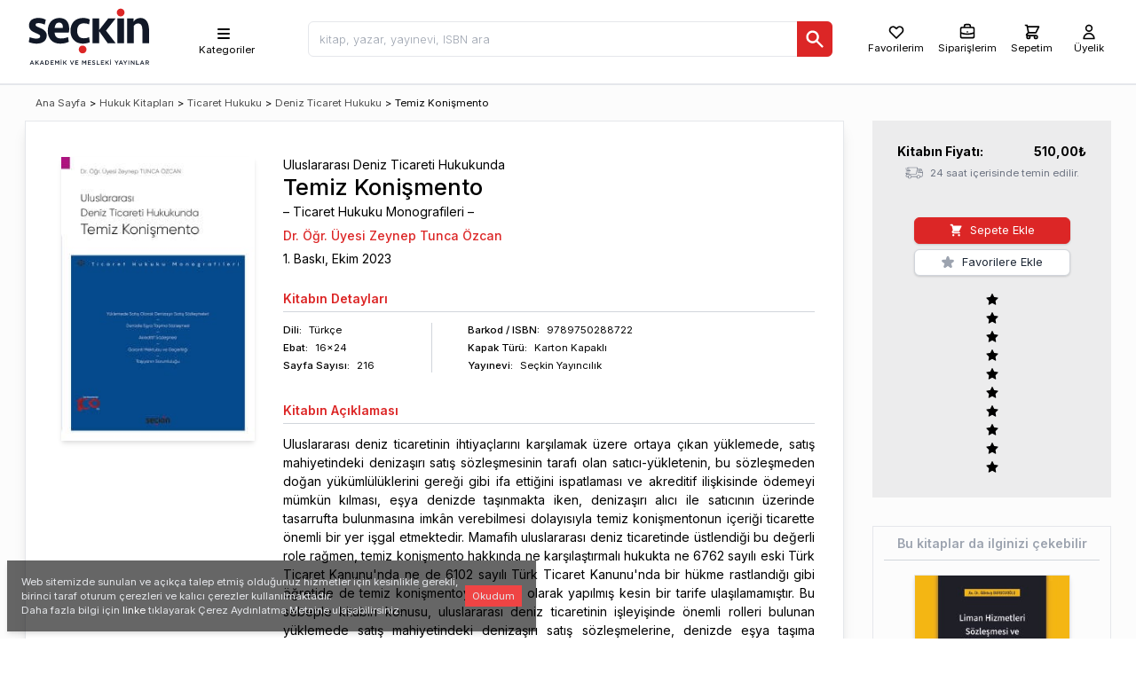

--- FILE ---
content_type: text/html; charset=utf-8
request_url: https://www.seckin.com.tr/kitap/uluslararasi-deniz-ticareti-hukukunda-temiz-konismento-ticaret-hukuku-monografileri-zeynep-tunca-ozcan-s-p-882218111
body_size: 31373
content:
<!DOCTYPE html><html lang="tr"><head><meta charSet="utf-8"/><meta name="viewport" content="width=device-width, initial-scale=1"/><link rel="preload" href="/_next/static/media/e4af272ccee01ff0-s.p.woff2" as="font" crossorigin="" type="font/woff2"/><link rel="stylesheet" href="/_next/static/css/f9a3b83d63aba081.css" data-precedence="next"/><link rel="stylesheet" href="/_next/static/css/5113ca3373aff63e.css" data-precedence="next"/><link rel="preload" href="/_next/static/chunks/webpack-d06b1a9f777b069f.js" as="script" fetchPriority="low"/><script src="/_next/static/chunks/fd9d1056-14b10f2233e5ff38.js" async=""></script><script src="/_next/static/chunks/9738-09f9dc1f50f09b88.js" async=""></script><script src="/_next/static/chunks/main-app-3b7e213490af7e98.js" async=""></script><link rel="preload" href="https://www.googletagmanager.com/gtag/js?id=AW-11368022514" as="script"/><title>Temiz Konişmento, Zeynep Tunca Özcan - Kitap</title><meta name="description" content="Uluslararası deniz ticaretinin ihtiyaçlarını karşılamak üzere ortaya çıkan yüklemede, satış mahiyetindeki denizaşırı satış sözleşmesinin tarafı olan satıcı-yükletenin, bu sözleşmed"/><meta name="keywords" content="Zeynep Tunca Özcan Yüklemede Satış Olarak Denizaşırı Satış Sözleşmeleri, Denizde Eşya Taşıma Sözleşmesi, Akreditif Sözleşmesi, Garanti Mektubu ve Geçerliliği, Taşıyanın Sorumluluğu"/><link rel="canonical" href="https://www.seckin.com.tr/kitap/uluslararasi-deniz-ticareti-hukukunda-temiz-konismento-ticaret-hukuku-monografileri-zeynep-tunca-ozcan-s-p-882218111"/><meta property="og:title" content="Temiz Konişmento, Zeynep Tunca Özcan - Kitap"/><meta property="og:description" content="Uluslararası deniz ticaretinin ihtiyaçlarını karşılamak üzere ortaya çıkan yüklemede, satış mahiyetindeki denizaşırı satış sözleşmesinin tarafı olan satıcı-yükletenin, bu sözleşmed"/><meta property="og:url" content="https://www.seckin.com.tr/kitap/970945209"/><meta property="og:site_name" content="https://www.seckin.com.tr/"/><meta property="og:image" content="https://cdn.seckin.com.tr/getimage/book/838833424_400_wm.jpg"/><meta property="og:type" content="book"/><meta property="book:isbn" content="9789750288722"/><meta property="book:author" content="Zeynep Tunca Özcan"/><meta name="twitter:card" content="summary_large_image"/><meta name="twitter:title" content="Temiz Konişmento, Zeynep Tunca Özcan - Kitap"/><meta name="twitter:description" content="Uluslararası deniz ticaretinin ihtiyaçlarını karşılamak üzere ortaya çıkan yüklemede, satış mahiyetindeki denizaşırı satış sözleşmesinin tarafı olan satıcı-yükletenin, bu sözleşmed"/><meta name="twitter:image" content="https://cdn.seckin.com.tr/getimage/book/838833424_400_wm.jpg"/><meta name="next-size-adjust"/><script src="/_next/static/chunks/polyfills-c67a75d1b6f99dc8.js" noModule=""></script></head><body class="__className_f367f3"><div><script id="app-ld-json" type="application/ld+json">{
	"@context": "https://schema.org/",
	"@type": "Product",
	"image": [
		"https://cdn.seckin.com.tr/getimage/book/838833424_400_wm.jpg"
	],
	"name": "Temiz Konişmento, Zeynep Tunca Özcan - Kitap",
	"description": "Uluslararası deniz ticaretinin ihtiyaçlarını karşılamak üzere ortaya çıkan yüklemede, satış mahiyetindeki denizaşırı sat",
	"brand": {
		"@type": "Brand",
		"name": "Seçkin Yayıncılık Sanayi ve Ticaret A.Ş."
	},
	"offers": {
		"@type": "Offer",
		"price": 510,
		"priceCurrency": "TRY",
		"availability": "http://schema.org/InStock"
	},
	"hasMerchantReturnPolicy": {
		"@type": "MerchantReturnPolicy",
		"applicableCountry": "TR",
		"returnPolicyCategory": "https://schema.org/MerchantReturnFiniteReturnWindow",
		"merchantReturnDays": 14,
		"returnMethod": "https://schema.org/ReturnByMail",
		"returnFees": "https://schema.org/FreeReturn"
	},
	"review": []
}</script><div class="dark:bg-gray-900 flex flex-col h-screen"><div class="bg-white h-18 pl-2 pr-2 md:h-24 flex-none border-t-0 border-l-0 border-r-0 border-b-2 dark:bg-gray-800 dark:border-gray-900 "><div class="mx-auto flex flex-row justify-between items-center bg-grseen-300 max-w-screen-xl md:pl-5 md:pr-7"><div class="msx-3  "><a aria-label="Seçkin Ana Sayfa" href="/"><svg id="seckin-logo" style="min-height:4rem;max-height:85px" class="fill-current text-gray-900 dark:text-white h-16 md:h-20" xmlns="http://www.w3.org/2000/svg" viewBox="50 50 207 118"><g><g fill="currentColor"><path d="M61.286 150.657h1.124l3.055 6.974h-1.29l-.704-1.677H60.2l-.709 1.677h-1.258l3.053-6.974zm1.743 4.221l-1.199-2.766-1.189 2.766h2.388zM67.532 150.697h1.22v3.493l3.295-3.493h1.497l-2.878 2.987 3 3.946h-1.471l-2.361-3.115-1.082 1.108v2.007h-1.22v-6.933zM77.914 150.657h1.13l3.048 6.974h-1.289l-.698-1.677h-3.278l-.713 1.677h-1.248l3.048-6.974zm1.742 4.221l-1.199-2.766-1.183 2.766h2.382zM84.176 150.697h2.58c2.174 0 3.683 1.505 3.683 3.45v.021c0 1.951-1.509 3.462-3.683 3.462h-2.58v-6.933zm2.58 5.827c1.449 0 2.398-.975 2.398-2.334v-.021c0-1.354-.949-2.355-2.398-2.355h-1.365v4.711h1.365zM92.805 150.697h5.132v1.095h-3.922v1.802h3.475v1.09h-3.475v1.857h3.965v1.09h-5.175v-6.934zM100.324 150.697h1.29l2.105 3.285 2.109-3.285h1.296v6.934h-1.216v-4.959l-2.189 3.253h-.037l-2.17-3.237v4.943h-1.188v-6.934zM109.854 149.026h1.258v1.105h-1.258v-1.105zm.01 1.671h1.221v6.934h-1.221v-6.934zM113.829 150.697h1.216v3.493l3.287-3.493h1.498l-2.878 2.987 3.011 3.946h-1.476l-2.366-3.115-1.076 1.108v2.007h-1.216v-6.933zM125.154 150.697h1.349l2.089 5.337 2.073-5.337h1.316l-2.872 6.984h-1.072l-2.883-6.984zM134.061 150.697h5.137v1.095h-3.922v1.802h3.469v1.09h-3.469v1.857h3.971v1.09h-5.186v-6.934zM145.438 150.697h1.295l2.105 3.285 2.104-3.285h1.301v6.934h-1.215v-4.959l-2.19 3.253h-.032l-2.169-3.237v4.943h-1.199v-6.934zM154.914 150.697h5.138v1.095h-3.923v1.802h3.476v1.09h-3.476v1.857h3.971v1.09h-5.186v-6.934zM161.976 156.621l.725-.869c.672.57 1.333.9 2.19.9.752 0 1.231-.346 1.231-.874v-.021c0-.491-.282-.757-1.572-1.056-1.46-.362-2.297-.794-2.297-2.07v-.019c0-1.188.991-2.004 2.361-2.004 1.007 0 1.812.304 2.515.868l-.655.917c-.623-.458-1.247-.709-1.876-.709-.714 0-1.13.368-1.13.826v.016c0 .528.314.768 1.642 1.08 1.466.362 2.228.887 2.228 2.038v.011c0 1.298-1.023 2.073-2.478 2.073-1.05.001-2.052-.361-2.884-1.107zM169.661 150.697h1.226v5.827h3.629v1.106h-4.854v-6.933zM176.68 150.697h5.127v1.095h-3.912v1.802h3.476v1.09h-3.476v1.857h3.971v1.09h-5.186v-6.934zM184.199 150.697h1.216v3.493l3.293-3.493h1.498l-2.884 2.987 3.006 3.946h-1.476l-2.361-3.115-1.076 1.108v2.007h-1.216v-6.933zM192.312 149.026h1.263v1.105h-1.263v-1.105zm.02 1.671h1.221v6.934h-1.221v-6.934zM202.192 154.899l-2.75-4.202h1.423l1.945 3.069 1.961-3.069h1.391l-2.75 4.176v2.758h-1.22v-2.732zM209.488 150.657h1.124l3.049 6.974h-1.284l-.704-1.677h-3.267l-.72 1.677h-1.242l3.044-6.974zm1.742 4.221l-1.199-2.766-1.188 2.766h2.387zM216.693 154.899l-2.75-4.202h1.434l1.935 3.069 1.956-3.069h1.401l-2.75 4.176v2.758h-1.226v-2.732zM222.694 150.697h1.221v6.934h-1.221v-6.934zM226.654 150.697h1.13l3.709 4.799v-4.799h1.194v6.934h-1.013l-3.827-4.922v4.922h-1.193v-6.934zM235.357 150.697h1.221v5.827h3.645v1.106h-4.865v-6.933zM244.839 150.657h1.119l3.043 6.974h-1.279l-.709-1.677h-3.267l-.715 1.677h-1.247l3.055-6.974zm1.731 4.221l-1.193-2.766-1.188 2.766h2.381zM251.085 150.697h3.091c.863 0 1.551.264 1.998.706.362.373.57.882.57 1.492v.011c0 1.146-.688 1.828-1.651 2.105l1.87 2.619h-1.434l-1.705-2.406H252.3v2.406h-1.215v-6.933zm3 3.441c.874 0 1.423-.453 1.423-1.159v-.02c0-.735-.533-1.146-1.438-1.146h-1.77v2.324h1.785z"></path></g><path fill="#dc2626" d="M203.162 70.757c0-1.813.607-3.333 1.801-4.582 1.188-1.258 2.729-1.883 4.626-1.883 1.893 0 3.448.625 4.68 1.883 1.221 1.249 1.817 2.77 1.817 4.582 0 1.744-.597 3.256-1.817 4.535-1.231 1.291-2.787 1.931-4.68 1.931-1.896 0-3.438-.64-4.626-1.931-1.193-1.279-1.801-2.791-1.801-4.535"></path><g fill="currentColor"><path d="M86.505 108.979c0 2.182-.442 4.127-1.3 5.833-.869 1.716-2.058 3.139-3.571 4.301-1.519 1.135-3.315 2.009-5.372 2.593-2.057.594-4.307.876-6.747.876-2.063 0-4.29-.221-6.699-.703-2.419-.475-4.503-1.104-6.294-1.897l1.615-8.181c1.736.735 3.518 1.322 5.371 1.737 1.84.41 3.715.629 5.607.629 1.85 0 3.363-.282 4.588-.842 1.221-.56 1.828-1.572 1.828-3.032 0-1.291-.597-2.245-1.779-2.813-1.194-.61-2.777-1.324-4.723-2.167-1.577-.682-3.086-1.362-4.545-2.067-1.467-.703-2.75-1.539-3.864-2.521-1.12-.975-2.004-2.136-2.687-3.466-.677-1.324-1.013-2.951-1.013-4.929 0-2.137.395-3.986 1.179-5.563.793-1.562 1.875-2.862 3.256-3.873 1.375-1.02 3-1.772 4.871-2.277 1.876-.511 3.885-.757 6.06-.757 2.275 0 4.444.209 6.539.646 2.079.414 4.104 1.165 6.049 2.253l-1.705 8.225c-1.577-.721-3.203-1.327-4.909-1.813-1.715-.484-3.426-.715-5.164-.715-1.572 0-2.824.188-3.789.554-.938.358-1.418 1.132-1.418 2.303 0 1.12.576 1.965 1.706 2.532 1.151.559 2.499 1.194 4.066 1.919 1.136.517 2.457 1.091 3.949 1.725 1.487.651 2.872 1.481 4.184 2.491 1.295 1.002 2.398 2.223 3.331 3.653.922 1.445 1.38 3.206 1.38 5.346M107.722 79.863c2.596 0 4.909.413 6.955 1.265 2.02.842 3.72 2.031 5.068 3.57 1.354 1.557 2.397 3.416 3.097 5.576.688 2.158 1.044 4.593 1.044 7.28 0 1.123-.069 2.274-.181 3.42-.139 1.156-.357 2.201-.619 3.16H99.595c.101 3.008.99 5.399 2.68 7.185 1.674 1.786 4.35 2.677 8.043 2.677 2.121 0 4.179-.214 6.177-.603 2.01-.416 3.8-.997 5.367-1.764l1.38 7.845c-1.95 1.018-4.162 1.782-6.657 2.318-2.488.532-5.067.788-7.722.788-3.31 0-6.235-.495-8.783-1.503-2.553-1.013-4.7-2.446-6.47-4.295-1.765-1.86-3.097-4.088-4.019-6.71-.922-2.594-1.38-5.494-1.38-8.634 0-3.208.447-6.145 1.349-8.806.889-2.674 2.185-4.944 3.853-6.832 1.679-1.88 3.73-3.341 6.14-4.38 2.413-1.044 5.136-1.557 8.169-1.557m-.651 7.745c-2.281 0-4.023.831-5.233 2.484-1.231 1.663-1.961 3.767-2.158 6.291h13.568c.271-2.643-.111-4.768-1.141-6.372-1.028-1.597-2.711-2.403-5.036-2.403M142.592 122.262c-2.707-.458-5.094-1.301-7.146-2.521-2.067-1.245-3.789-2.793-5.212-4.643-1.417-1.865-2.468-3.968-3.16-6.321-.709-2.36-1.065-4.886-1.065-7.595 0-3.032.447-5.857 1.342-8.473.896-2.617 2.233-4.856 3.986-6.732 1.754-1.898 3.949-3.38 6.535-4.477 2.6-1.098 5.617-1.638 9.022-1.638 1.95 0 3.976.194 6.049.625 2.095.428 3.843 1.034 5.255 1.817l-1.221 8.261c-2.547-1.188-5.355-1.775-8.457-1.775-3.902 0-6.764 1.114-8.619 3.344-1.832 2.21-2.76 5.227-2.76 9.048 0 3.822.928 6.854 2.76 9.109 1.855 2.243 4.717 3.373 8.619 3.373 3.102 0 5.91-.6 8.457-1.77l1.221 8.256c-1.242.677-2.766 1.21-4.557 1.594-1.791.404-3.57.647-5.367.767-3.256.135-5.682-.249-5.682-.249M204.068 80.701h11.133v41.044h-11.133zM220.387 121.745V80.701h10.712v5.554c1.306-2.187 2.958-3.794 4.968-4.833 1.998-1.046 4.199-1.559 6.581-1.559 2.543 0 4.717.561 6.545 1.686 1.802 1.124 3.283 2.623 4.435 4.499 1.124 1.89 1.972 4.076 2.51 6.586.549 2.5.826 5.089.826 7.797v21.314h-11.149v-21.403c0-3.704-.549-6.514-1.662-8.429-1.099-1.916-2.942-2.87-5.49-2.87-1.62 0-3.032.395-4.221 1.176-1.193.784-2.169 1.719-2.931 2.795v28.731h-11.124zM185.181 100.927l16.025-20.226h-12.353l-15.131 19.298V80.521h-11.139v41.224h11.139v-19.976l14.218 19.976h13.25z"></path></g><path fill="#dc2626" d="M139.795 132.255c0-1.799.592-3.326 1.779-4.578 1.194-1.258 2.745-1.874 4.637-1.874 1.902 0 3.459.616 4.664 1.874 1.22 1.252 1.844 2.779 1.844 4.578 0 1.748-.624 3.256-1.844 4.551-1.205 1.271-2.762 1.913-4.664 1.913-1.892 0-3.442-.642-4.637-1.913-1.187-1.295-1.779-2.803-1.779-4.551"></path></g></svg></a></div><div class="h-16 hidden md:flex pt-2"><div class="w-full bg-whiste dark:bg-gray-800 dark:text-white h-16"><div class="relative h-16 lg:mx-2 md:sml-4"><div class="h-16 flex flex-row items-center justify-items-center justify-between pst-2"><nav class="h-16 select-none relative flex flex-row items-center px-10 cursor-pointer hover:bg-gray-100 dark:hover:bg-gray-600 z-30 "><ul class=""><li class="h-16 "><ul class="h-16 flex flex-col items-center pt-3 text-xs"><li class=""><svg style="height:20px" class="h-6 w-6 sm:w-5 sm:h-5" xmlns="http://www.w3.org/2000/svg" viewBox="0 0 20 20" fill="currentColor"><path fill-rule="evenodd" d="M3 5a1 1 0 011-1h12a1 1 0 110 2H4a1 1 0 01-1-1zM3 10a1 1 0 011-1h12a1 1 0 110 2H4a1 1 0 01-1-1zM3 15a1 1 0 011-1h12a1 1 0 110 2H4a1 1 0 01-1-1z" clip-rule="evenodd"></path></svg></li><li class="select-none ml-2 hidden sm:inline-block dark:text-gray-100">Kategoriler</li></ul><ul class="hidden  overflow-x-hidden overflow-y-auto absolute top-auto -left-0 max-h-80h bg-white text-black shadow-md font-normal"></ul></li></ul></nav></div></div></div></div><div class="flex-1 mx-2 ml-3 lg:mr-3 md:mr-18 md:msx-4 pt-2"><div class=""><div class="hidden w-screen h-screen absolute left-0 top-0 z-30"></div><div class=""><div class=""><div class="searchbox flex flex-grow flex-row justify-items-stretch lg:ml-0 lg:mr-5 md:ml-4 lg:mx-16"><div style="font-size:16px" class="relative flex flex-col w-full z-50"><input type="text" id="search_input" class="rounded-md h-10 px-3 antialiased text-gray-800 border focus:text-gray-800 hover:bg-gray-100 font-light font-sm text-sm focus:bg-gray-100 w-full" placeholder="kitap, yazar, yayınevi, ISBN ara" value=""/><div style="top:2.2rem" class="hidden w-full items-start text-sm absolute z-50 top-8x pt-0 flex flex-col shadow-md px-1 md:px-3 bg-white rounded-b-md"><div class="hidden overflow-y-auto overflow-x-hidden border-t-1 border-gray-300 w-full flex flex-col space-y-2 text-gray-800 antialiased"><div class="py-4">Sonuç bulunamadı.</div></div></div><div class=""><button aria-label="Ara" class="bg-red-600 h-10 px-2 text-white rounded-md text-xs absolute right-0 top-0 rounded-l-none"><svg class="w-6 h-6" style="height:24px" fill="currentColor" viewBox="0 0 20 20" xmlns="http://www.w3.org/2000/svg"><path fill-rule="evenodd" d="M8 4a4 4 0 100 8 4 4 0 000-8zM2 8a6 6 0 1110.89 3.476l4.817 4.817a1 1 0 01-1.414 1.414l-4.816-4.816A6 6 0 012 8z" clip-rule="evenodd"></path></svg></button></div></div></div></div></div></div></div><div class="flex-row select-none items-center bg-rsed-200 justify-center hidden md:flex pt-2"><button class="mx-2 flex flex-col items-center group text-black hover:text-red-700 dark:text-white dark:hover:text-red-400 "><svg style="height:20px" class="w-5 h-5 select-none" fill="none" stroke="currentColor" viewBox="0 0 24 24" xmlns="http://www.w3.org/2000/svg"><path stroke-linecap="round" stroke-linejoin="round" stroke-width="2" d="M4.318 6.318a4.5 4.5 0 000 6.364L12 20.364l7.682-7.682a4.5 4.5 0 00-6.364-6.364L12 7.636l-1.318-1.318a4.5 4.5 0 00-6.364 0z"></path></svg><div class="text-xs">Favorilerim</div></button><div class="lg:pl-1"><div class="cursor-pointer"><span class="ant-badge order-badge css-190m0jy"><div class="mx-1 flex flex-col items-center group text-black hover:text-red-700 dark:text-white dark:hover:text-red-400 "><svg style="height:20px" class="w-5 h-5" fill="none" stroke="currentColor" viewBox="0 0 24 24" xmlns="http://www.w3.org/2000/svg"><path stroke-linecap="round" stroke-linejoin="round" stroke-width="2" d="M21 13.255A23.931 23.931 0 0112 15c-3.183 0-6.22-.62-9-1.745M16 6V4a2 2 0 00-2-2h-4a2 2 0 00-2 2v2m4 6h.01M5 20h14a2 2 0 002-2V8a2 2 0 00-2-2H5a2 2 0 00-2 2v10a2 2 0 002 2z"></path></svg><div class="text-xs">Siparişlerim</div></div></span></div></div><div class="lg:pr-2 lg:pl-3"><div class="cy_header_cart_popover mx-auto"><span class="ant-badge rounded-md css-190m0jy"><a href="#" class="cy_web_header_cart_view_button flex flex-col items-center justify-center text-black hover:text-red-700 dark:text-white dark:hover:text-red-400"><svg style="height:20px" class="h-5 w-5 select-none" fill="none" stroke="currentColor" viewBox="0 0 24 24" xmlns="http://www.w3.org/2000/svg"><path stroke-linecap="round" stroke-linejoin="round" stroke-width="2" d="M3 3h2l.4 2M7 13h10l4-8H5.4M7 13L5.4 5M7 13l-2.293 2.293c-.63.63-.184 1.707.707 1.707H17m0 0a2 2 0 100 4 2 2 0 000-4zm-8 2a2 2 0 11-4 0 2 2 0 014 0z"></path></svg><div class="md:text-xs"><div class="">Sepetim</div></div></a></span></div></div><div class="md:pl-2"><a class="cy_guest_header_login_button toolbar_link_user pl-2 flex flex-col items-center group text-black hover:text-red-700 dark:text-white dark:hover:text-red-400 " href="/user"><svg class="w-5 h-5 select-none" fill="none" stroke="currentColor" viewBox="0 0 24 24" xmlns="http://www.w3.org/2000/svg"><path stroke-linecap="round" stroke-linejoin="round" stroke-width="2" d="M16 7a4 4 0 11-8 0 4 4 0 018 0zM12 14a7 7 0 00-7 7h14a7 7 0 00-7-7z"></path></svg><div class="text-xs">Üyelik</div></a></div></div></div></div><div id="layout-container" class="bg-gray-120 dark:bg-gray-900 dark:text-gray-120 flex-1 flex relative"><div class="flex-none overflow-y-auto hidden"></div><div id="layout-body" class="flex-1 relative p-3 md:p-0 pb-20 mx-auto max-w-screen-xl md:px-7"><div class=""><div class="hidden h-10 md:flex md:flex-row items-center justify-between space-x-3 lg:space-x-8"><div class="hidden md:mx-auto md:flex flex-1 justify-between items-center bg-red-30x0"><div class="my-3 ml-3 md:ml-0 text-xs"><div class="flex flex-wrap space-x-1"><div class=""><a class="text-xs whitespace-nowrap" href="/">Ana Sayfa</a></div><div class="">&gt;</div><a href="/browser/?id=996219468" class="whitespace-nowrap">Hukuk Kitapları</a><div>&gt;</div><a href="/browser/?id=846383915" class="whitespace-nowrap">Ticaret Hukuku</a><div>&gt;</div><a href="/browser/?id=661567515" class="whitespace-nowrap">Deniz Ticaret Hukuku</a><div class="">&gt;</div><div><span class="text-xs truncate">Temiz Konişmento </span></div></div></div></div><div class="bg-green-40x0 w-71"> </div></div><div class="flex flex-row justify-between space-x-3 lg:space-x-8 pt-1 md:pt-0"><div class=" col-span-2 bg-white dark:bg-gray-800 md:border dark:border-gray-700 md:shadow-lg w-full"><div id="sec_product_detial" class="p-3 lg:p-8 pt-5 flex flex-col relative"><div class="hidden"><div><div class="flex flex-col w-full"><div class="flex flex-row text-gray-400  w-full"><span role="img" aria-label="loading" style="font-size:24px" class="anticon anticon-loading anticon-spin"><svg viewBox="0 0 1024 1024" focusable="false" data-icon="loading" width="1em" height="1em" fill="currentColor" aria-hidden="true"><path d="M988 548c-19.9 0-36-16.1-36-36 0-59.4-11.6-117-34.6-171.3a440.45 440.45 0 00-94.3-139.9 437.71 437.71 0 00-139.9-94.3C629 83.6 571.4 72 512 72c-19.9 0-36-16.1-36-36s16.1-36 36-36c69.1 0 136.2 13.5 199.3 40.3C772.3 66 827 103 874 150c47 47 83.9 101.8 109.7 162.7 26.7 63.1 40.2 130.2 40.2 199.3.1 19.9-16 36-35.9 36z"></path></svg></span></div></div><div></div></div></div><div class=""><div class="md:grid md:grid-cols-11"><div class="md:col-span-3 grid grid-cols-2 md:grid-cols-none select-none"><div class=""><div class="pb-2 md:p-2 rounded-md cursor-pointer "><img loading="lazy" itemProp="image" alt="Uluslararası Deniz Ticareti Hukukunda Temiz Konişmento  – Ticaret Hukuku Monografileri – Dr. Öğr. Üyesi Zeynep Tunca Özcan  - Kitap" title="Uluslararası Deniz Ticareti Hukukunda Temiz Konişmento  – Ticaret Hukuku Monografileri – Dr. Öğr. Üyesi Zeynep Tunca Özcan  - Kitap" src="https://cdn.seckin.com.tr/getimage/book/838833424_400_wm.jpg" class=" dark:border-gray-700 shadow-md object-scale-down w-42 md:w-60"/></div></div><div class="md:hidden"></div></div><div class="md:pl-6 pt-0 col-span-8"><div class=""><div class="lg:col-span-8"><div class="mb-1 md:pt-2 dark:text-gray-200"><div class="leading-tight">Uluslararası Deniz Ticareti Hukukunda</div><h1 class="leading-tight font-medium text-xl md:text-sxl text-left m-0">Temiz Konişmento </h1><div class="mb-2">– Ticaret Hukuku Monografileri –</div><h2 class="leading-tight font-medium m-0 mt-1 "><div class=""><span><a class="text-red-600 dark:text-red-500 dark:hover:text-red-400 relative false" href="/yazar/zeynep-tunca-ozcan-yazar-141843338">Dr. Öğr. Üyesi Zeynep Tunca Özcan</a><span class="italic text-sm text-gray-500"></span></span></div></h2></div></div><div class="lg:col-span-3"><div class=""><div class="flex flex-row"><div class=" flex flex-roe"><div class="">1<!-- -->. Baskı, </div><div class="">Ekim<!-- --> <!-- -->2023<!-- --> </div></div></div></div><div style="font-size:15px;padding-top:5px" class="text-red-600 font-semibold hidden">Kitabın çıkış tarihi: <!-- -->Invalid Date</div></div><div class=""></div><div class="pb-1 mb-3 font-semibold text-red-600 pt-6  border-b-1 border-gray-300">Kitabın<!-- --> Detayları</div><div class=""><div class="flex flex-row justify-between md:justify-start divide-x-1 divide-gray-300 text-xs"><div class="flex flex-col space-y-1 pr-0 md:pr-16"><div class="flex flex-row space-x-2"><div class="font-medium">Dili:</div><div class="text-left">Türkçe</div></div><div class="flex flex-row space-x-2"><div class="font-medium">Ebat:</div><div class="text-left">16x24</div></div><div class="tr flex flex-row space-x-2"><div class="font-medium">Sayfa<span class="hidden md:inline"> Sayısı</span>:</div><div class="text-left">216</div></div></div><div class="pl-4 flex flex-col space-y-1"><div class="flex flex-row space-x-2 pl-6"><div class="font-medium">Barkod<span class="hidden md:inline"> / ISBN</span>:</div><div class="">9789750288722</div></div><div class="flex flex-row space-x-2 pl-6"><div class="font-medium">Kapak Türü:</div><div class="text-left">Karton Kapaklı</div></div><div class="flex flex-row space-x-2 pl-6"><div class="font-medium">Yayınevi:</div><div class="text-left"><a class="text-black dark:text-gray-200 hover:text-red-700 relative" href="/browser?v=434328699&amp;s=0">Seçkin Yayıncılık</a></div></div></div></div></div><div class="md:hidden mt-7 md:mt-0 p-3 w-full bg-gray-150 dark:bg-gray-700"><div class=""><div class="grid grid-cols-2"><div class=""><div class="mx-4 flex flex-row justify-between pt-1"><div class="font-bold"><span class="hidden md:inline">Kitabın </span>Fiyatı:</div><div class="font-bold"><span><span class="cy-price">510,00</span><span>₺</span></span></div></div></div><div class="flex"><div class="mx-auto"><div class="lg:pt-9 sm:pt-3 mx-auto md:pl-0"><div class="h-8 hidden"><div class=""><div class="hidden flex items-center justify-center"><div class="grid grid-cols-4 gap-1 rounded-md items-center opacity-90 "><div class=""><button class="flex items-center w-full justify-center h-7 bg-red-600 rounded-md text-white hover:bg-red-700"><div><svg class="w-3 h-4" fill="none" stroke="currentColor" viewBox="0 0 24 24" xmlns="http://www.w3.org/2000/svg"><path stroke-linecap="round" stroke-linejoin="round" stroke-width="4" d="M20 12H4"></path></svg></div></button></div><div class="text-center"><button class="border border-gray-400 rounded py-1 h-7 w-7"></button></div><button class="flex items-center w-full justify-center h-7 rounded-md  bg-red-600 text-white hover:bg-red-700"><svg class="w-5 h-5" fill="none" stroke="currentColor" viewBox="0 0 24 24" xmlns="http://www.w3.org/2000/svg"><path stroke-linecap="round" stroke-linejoin="round" stroke-width="2" d="M12 6v6m0 0v6m0-6h6m-6 0H6"></path></svg></button><button class="flex items-center w-full justify-center h-7 bg-red-600 rounded-md text-white hover:bg-red-700"><svg class="w-5 h-4 mx-auto" fill="currentColor" viewBox="0 0 20 20" xmlns="http://www.w3.org/2000/svg"><path fill-rule="evenodd" d="M9 2a1 1 0 00-.894.553L7.382 4H4a1 1 0 000 2v10a2 2 0 002 2h8a2 2 0 002-2V6a1 1 0 100-2h-3.382l-.724-1.447A1 1 0 0011 2H9zM7 8a1 1 0 012 0v6a1 1 0 11-2 0V8zm5-1a1 1 0 00-1 1v6a1 1 0 102 0V8a1 1 0 00-1-1z" clip-rule="evenodd"></path></svg></button></div></div><button class="cy_productd_add_cart_main w-38 md:w-44 text-sm items-center flex py-1 px-1 flex-row justify-center shadow rounded-md border border-red-600 bg-red-600 hover:border-red-700 hover:bg-red-700 text-white "><div class="mx-1"><svg class="w-4 h-4" fill="currentColor" viewBox="0 0 20 20" xmlns="http://www.w3.org/2000/svg"><path d="M3 1a1 1 0 000 2h1.22l.305 1.222a.997.997 0 00.01.042l1.358 5.43-.893.892C3.74 11.846 4.632 14 6.414 14H15a1 1 0 000-2H6.414l1-1H14a1 1 0 00.894-.553l3-6A1 1 0 0017 3H6.28l-.31-1.243A1 1 0 005 1H3zM16 16.5a1.5 1.5 0 11-3 0 1.5 1.5 0 013 0zM6.5 18a1.5 1.5 0 100-3 1.5 1.5 0 000 3z"></path></svg></div><div class="mx-1">Sepete Ekle</div></button><button class="cy_productd_add_cart_main w-38 md:w-44 text-sm items-center flex py-1 px-1 flex-row justify-center shadow rounded-md border border-red-600 bg-red-600 hover:border-red-700 hover:bg-red-700 text-white hidden"><div class="mx-1"><svg class="w-4 h-4" fill="currentColor" viewBox="0 0 20 20" xmlns="http://www.w3.org/2000/svg"><path d="M3 1a1 1 0 000 2h1.22l.305 1.222a.997.997 0 00.01.042l1.358 5.43-.893.892C3.74 11.846 4.632 14 6.414 14H15a1 1 0 000-2H6.414l1-1H14a1 1 0 00.894-.553l3-6A1 1 0 0017 3H6.28l-.31-1.243A1 1 0 005 1H3zM16 16.5a1.5 1.5 0 11-3 0 1.5 1.5 0 013 0zM6.5 18a1.5 1.5 0 100-3 1.5 1.5 0 000 3z"></path></svg></div><div class="mx-1">Satın Al</div></button></div></div><div class="flex flex-row py-1"><div class=""><button class="w-38 dark:bg-gray-800 dark:border-gray-600 dark:hover:bg-gray-900 md:w-44 text-sm items-center space-x-1 flex py-1 px-1 pr-2 flex-row justify-center shadow rounded-md  hover:border-gray-400 hover:shadow-inner border border-gray-300 hover:text-yellow-500 bg-white hover:border-gray-400 hover:bg-gray-100"><div class="mx-1 text-gray-400"><svg class="w-4 h-4" fill="currentColor" stroke="currentColor" viewBox="0 0 24 24" xmlns="http://www.w3.org/2000/svg"><path stroke-linecap="round" stroke-linejoin="round" stroke-width="2" d="M11.049 2.927c.3-.921 1.603-.921 1.902 0l1.519 4.674a1 1 0 00.95.69h4.915c.969 0 1.371 1.24.588 1.81l-3.976 2.888a1 1 0 00-.363 1.118l1.518 4.674c.3.922-.755 1.688-1.538 1.118l-3.976-2.888a1 1 0 00-1.176 0l-3.976 2.888c-.783.57-1.838-.197-1.538-1.118l1.518-4.674a1 1 0 00-.363-1.118l-3.976-2.888c-.784-.57-.38-1.81.588-1.81h4.914a1 1 0 00.951-.69l1.519-4.674z"></path></svg></div><div class="mx-1 text-gray-800 dark:text-gray-300">Favorilere Ekle</div></button></div></div><div class="flex my-3"><div class="mx-auto"><ul class="ant-rate hidden css-190m0jy" tabindex="0" role="radiogroup"><li class="ant-rate-star ant-rate-star-zero"><div role="radio" aria-checked="false" aria-posinset="1" aria-setsize="5" tabindex="0"><div class="ant-rate-star-first"><span role="img" aria-label="star" class="anticon anticon-star"><svg viewBox="64 64 896 896" focusable="false" data-icon="star" width="1em" height="1em" fill="currentColor" aria-hidden="true"><path d="M908.1 353.1l-253.9-36.9L540.7 86.1c-3.1-6.3-8.2-11.4-14.5-14.5-15.8-7.8-35-1.3-42.9 14.5L369.8 316.2l-253.9 36.9c-7 1-13.4 4.3-18.3 9.3a32.05 32.05 0 00.6 45.3l183.7 179.1-43.4 252.9a31.95 31.95 0 0046.4 33.7L512 754l227.1 119.4c6.2 3.3 13.4 4.4 20.3 3.2 17.4-3 29.1-19.5 26.1-36.9l-43.4-252.9 183.7-179.1c5-4.9 8.3-11.3 9.3-18.3 2.7-17.5-9.5-33.7-27-36.3z"></path></svg></span></div><div class="ant-rate-star-second"><span role="img" aria-label="star" class="anticon anticon-star"><svg viewBox="64 64 896 896" focusable="false" data-icon="star" width="1em" height="1em" fill="currentColor" aria-hidden="true"><path d="M908.1 353.1l-253.9-36.9L540.7 86.1c-3.1-6.3-8.2-11.4-14.5-14.5-15.8-7.8-35-1.3-42.9 14.5L369.8 316.2l-253.9 36.9c-7 1-13.4 4.3-18.3 9.3a32.05 32.05 0 00.6 45.3l183.7 179.1-43.4 252.9a31.95 31.95 0 0046.4 33.7L512 754l227.1 119.4c6.2 3.3 13.4 4.4 20.3 3.2 17.4-3 29.1-19.5 26.1-36.9l-43.4-252.9 183.7-179.1c5-4.9 8.3-11.3 9.3-18.3 2.7-17.5-9.5-33.7-27-36.3z"></path></svg></span></div></div></li><li class="ant-rate-star ant-rate-star-zero"><div role="radio" aria-checked="false" aria-posinset="2" aria-setsize="5" tabindex="0"><div class="ant-rate-star-first"><span role="img" aria-label="star" class="anticon anticon-star"><svg viewBox="64 64 896 896" focusable="false" data-icon="star" width="1em" height="1em" fill="currentColor" aria-hidden="true"><path d="M908.1 353.1l-253.9-36.9L540.7 86.1c-3.1-6.3-8.2-11.4-14.5-14.5-15.8-7.8-35-1.3-42.9 14.5L369.8 316.2l-253.9 36.9c-7 1-13.4 4.3-18.3 9.3a32.05 32.05 0 00.6 45.3l183.7 179.1-43.4 252.9a31.95 31.95 0 0046.4 33.7L512 754l227.1 119.4c6.2 3.3 13.4 4.4 20.3 3.2 17.4-3 29.1-19.5 26.1-36.9l-43.4-252.9 183.7-179.1c5-4.9 8.3-11.3 9.3-18.3 2.7-17.5-9.5-33.7-27-36.3z"></path></svg></span></div><div class="ant-rate-star-second"><span role="img" aria-label="star" class="anticon anticon-star"><svg viewBox="64 64 896 896" focusable="false" data-icon="star" width="1em" height="1em" fill="currentColor" aria-hidden="true"><path d="M908.1 353.1l-253.9-36.9L540.7 86.1c-3.1-6.3-8.2-11.4-14.5-14.5-15.8-7.8-35-1.3-42.9 14.5L369.8 316.2l-253.9 36.9c-7 1-13.4 4.3-18.3 9.3a32.05 32.05 0 00.6 45.3l183.7 179.1-43.4 252.9a31.95 31.95 0 0046.4 33.7L512 754l227.1 119.4c6.2 3.3 13.4 4.4 20.3 3.2 17.4-3 29.1-19.5 26.1-36.9l-43.4-252.9 183.7-179.1c5-4.9 8.3-11.3 9.3-18.3 2.7-17.5-9.5-33.7-27-36.3z"></path></svg></span></div></div></li><li class="ant-rate-star ant-rate-star-zero"><div role="radio" aria-checked="false" aria-posinset="3" aria-setsize="5" tabindex="0"><div class="ant-rate-star-first"><span role="img" aria-label="star" class="anticon anticon-star"><svg viewBox="64 64 896 896" focusable="false" data-icon="star" width="1em" height="1em" fill="currentColor" aria-hidden="true"><path d="M908.1 353.1l-253.9-36.9L540.7 86.1c-3.1-6.3-8.2-11.4-14.5-14.5-15.8-7.8-35-1.3-42.9 14.5L369.8 316.2l-253.9 36.9c-7 1-13.4 4.3-18.3 9.3a32.05 32.05 0 00.6 45.3l183.7 179.1-43.4 252.9a31.95 31.95 0 0046.4 33.7L512 754l227.1 119.4c6.2 3.3 13.4 4.4 20.3 3.2 17.4-3 29.1-19.5 26.1-36.9l-43.4-252.9 183.7-179.1c5-4.9 8.3-11.3 9.3-18.3 2.7-17.5-9.5-33.7-27-36.3z"></path></svg></span></div><div class="ant-rate-star-second"><span role="img" aria-label="star" class="anticon anticon-star"><svg viewBox="64 64 896 896" focusable="false" data-icon="star" width="1em" height="1em" fill="currentColor" aria-hidden="true"><path d="M908.1 353.1l-253.9-36.9L540.7 86.1c-3.1-6.3-8.2-11.4-14.5-14.5-15.8-7.8-35-1.3-42.9 14.5L369.8 316.2l-253.9 36.9c-7 1-13.4 4.3-18.3 9.3a32.05 32.05 0 00.6 45.3l183.7 179.1-43.4 252.9a31.95 31.95 0 0046.4 33.7L512 754l227.1 119.4c6.2 3.3 13.4 4.4 20.3 3.2 17.4-3 29.1-19.5 26.1-36.9l-43.4-252.9 183.7-179.1c5-4.9 8.3-11.3 9.3-18.3 2.7-17.5-9.5-33.7-27-36.3z"></path></svg></span></div></div></li><li class="ant-rate-star ant-rate-star-zero"><div role="radio" aria-checked="false" aria-posinset="4" aria-setsize="5" tabindex="0"><div class="ant-rate-star-first"><span role="img" aria-label="star" class="anticon anticon-star"><svg viewBox="64 64 896 896" focusable="false" data-icon="star" width="1em" height="1em" fill="currentColor" aria-hidden="true"><path d="M908.1 353.1l-253.9-36.9L540.7 86.1c-3.1-6.3-8.2-11.4-14.5-14.5-15.8-7.8-35-1.3-42.9 14.5L369.8 316.2l-253.9 36.9c-7 1-13.4 4.3-18.3 9.3a32.05 32.05 0 00.6 45.3l183.7 179.1-43.4 252.9a31.95 31.95 0 0046.4 33.7L512 754l227.1 119.4c6.2 3.3 13.4 4.4 20.3 3.2 17.4-3 29.1-19.5 26.1-36.9l-43.4-252.9 183.7-179.1c5-4.9 8.3-11.3 9.3-18.3 2.7-17.5-9.5-33.7-27-36.3z"></path></svg></span></div><div class="ant-rate-star-second"><span role="img" aria-label="star" class="anticon anticon-star"><svg viewBox="64 64 896 896" focusable="false" data-icon="star" width="1em" height="1em" fill="currentColor" aria-hidden="true"><path d="M908.1 353.1l-253.9-36.9L540.7 86.1c-3.1-6.3-8.2-11.4-14.5-14.5-15.8-7.8-35-1.3-42.9 14.5L369.8 316.2l-253.9 36.9c-7 1-13.4 4.3-18.3 9.3a32.05 32.05 0 00.6 45.3l183.7 179.1-43.4 252.9a31.95 31.95 0 0046.4 33.7L512 754l227.1 119.4c6.2 3.3 13.4 4.4 20.3 3.2 17.4-3 29.1-19.5 26.1-36.9l-43.4-252.9 183.7-179.1c5-4.9 8.3-11.3 9.3-18.3 2.7-17.5-9.5-33.7-27-36.3z"></path></svg></span></div></div></li><li class="ant-rate-star ant-rate-star-zero"><div role="radio" aria-checked="false" aria-posinset="5" aria-setsize="5" tabindex="0"><div class="ant-rate-star-first"><span role="img" aria-label="star" class="anticon anticon-star"><svg viewBox="64 64 896 896" focusable="false" data-icon="star" width="1em" height="1em" fill="currentColor" aria-hidden="true"><path d="M908.1 353.1l-253.9-36.9L540.7 86.1c-3.1-6.3-8.2-11.4-14.5-14.5-15.8-7.8-35-1.3-42.9 14.5L369.8 316.2l-253.9 36.9c-7 1-13.4 4.3-18.3 9.3a32.05 32.05 0 00.6 45.3l183.7 179.1-43.4 252.9a31.95 31.95 0 0046.4 33.7L512 754l227.1 119.4c6.2 3.3 13.4 4.4 20.3 3.2 17.4-3 29.1-19.5 26.1-36.9l-43.4-252.9 183.7-179.1c5-4.9 8.3-11.3 9.3-18.3 2.7-17.5-9.5-33.7-27-36.3z"></path></svg></span></div><div class="ant-rate-star-second"><span role="img" aria-label="star" class="anticon anticon-star"><svg viewBox="64 64 896 896" focusable="false" data-icon="star" width="1em" height="1em" fill="currentColor" aria-hidden="true"><path d="M908.1 353.1l-253.9-36.9L540.7 86.1c-3.1-6.3-8.2-11.4-14.5-14.5-15.8-7.8-35-1.3-42.9 14.5L369.8 316.2l-253.9 36.9c-7 1-13.4 4.3-18.3 9.3a32.05 32.05 0 00.6 45.3l183.7 179.1-43.4 252.9a31.95 31.95 0 0046.4 33.7L512 754l227.1 119.4c6.2 3.3 13.4 4.4 20.3 3.2 17.4-3 29.1-19.5 26.1-36.9l-43.4-252.9 183.7-179.1c5-4.9 8.3-11.3 9.3-18.3 2.7-17.5-9.5-33.7-27-36.3z"></path></svg></span></div></div></li></ul></div></div></div></div></div></div><div class="text-xs flex justify-center py-1 mt-1 flex-row items-center space-x-2 text-gray-500"><svg class="fill-current w-5 h-5 text-gray-500 dark:text-gray-400" xmlns="http://www.w3.org/2000/svg" xml:space="preserve" viewBox="10 187.73 980.01 624.58"><path d="M156.26 191.86c-16.01 7.12-27.67 21.54-30.63 37.95l-1.38 7.31H10v29.64h225.32v-29.64H194.8c-45.46 0-46.45-.4-33.8-13.04l6.72-6.72H412.8c220.18 0 245.47.4 248.24 3.16 1.78 1.58 3.16 3.56 3.16 4.15 0 1.38-55.14 314.85-56.33 320.18l-.99 4.55H349.95c-249.82 0-256.94-.2-256.94-3.76 0-1.98.59-6.52 1.19-9.88l1.38-6.13h139.74v-29.64H10v29.64h55.74l-1.19 5.34c-4.55 21.15-24.9 141.32-24.9 146.85.2 10.08 6.52 22.33 15.02 28.86l7.31 5.73 48.62.99 48.62.99 1.19 17c2.57 36.96 25.3 64.83 60.08 73.92 35.18 9.09 73.92-2.77 102.97-31.62 15.81-15.62 23.52-27.67 29.84-46.45l4.35-12.85 139.34-.59 139.54-.4v9.69c0 40.71 25.89 73.92 65.03 83.21 6.52 1.58 16.8 2.17 26.68 1.38 45.06-2.77 88.15-36.76 102.38-80.64l4.35-13.64h44.47c42.69 0 45.06-.2 54.75-4.74 10.67-4.94 21.35-16.21 24.51-25.89.99-3.16 8.7-44.67 17-91.9 12.45-71.15 14.82-88.54 14.23-100.8-.99-13.83-3.36-20.55-36.96-101.39-19.76-47.63-37.55-90.13-39.73-94.08-1.98-4.15-7.31-10.67-11.66-14.63l-8.1-7.31H789.7c-83.21 0-103.76-.59-103.76-2.57 0-1.38 1.78-12.65 4.15-24.9 3.36-18.97 3.76-24.11 1.78-31.62-2.96-12.06-9.88-20.55-20.36-25.69l-8.5-4.15H413.98c-245.87-.02-249.03.17-257.72 4.13zm733.65 126.29c2.96 5.93 5.53 11.46 5.53 12.25 0 .99-36.56 1.58-81.03 1.58-76.88 0-81.63.2-88.74 3.95-13.24 6.72-15.22 12.06-26.09 73.52-5.93 33.6-9.49 58.3-8.7 62.06.59 3.56 2.96 8.7 5.34 11.66 8.7 11.07 6.92 10.87 140.92 10.87h123.53v7.13c0 5.54-23.52 144.67-28.85 171.16-.59 2.77-3.36 7.51-6.13 10.28l-5.14 5.14h-85.98l-1.19-8.5c-5.33-35.58-42.69-64.63-83.01-64.63-12.45 0-37.16 6.92-51.19 14.23-15.61 8.1-42.1 34.39-48.82 48.42l-4.94 10.28-143.69.2H358.25l-2.37-10.47c-7.71-32.61-34.39-56.13-70.16-61.27-42.49-6.13-91.9 21.34-113.65 63.25l-4.35 8.5h-48.23c-43.09 0-48.42-.4-49.61-3.16-.59-1.98 2.77-26.09 7.51-53.96l8.89-50.6 272.75-.59 272.75-.4 22.33-127.08c12.25-69.77 22.73-128.86 23.32-131.24.59-2.37 3.16-6.72 5.93-9.49l5.14-4.94 98.03.4 98.03.59 5.35 10.86zm-91.9 83.01c1.18 21.15 2.37 44.07 2.37 50.79l.2 12.45h-39.53c-21.74 0-39.53-.79-39.53-1.78 0-4.15 16.01-97.64 17-99.22.59-.99 13.64-1.58 29.05-1.38l28.07.59 2.37 38.55zm116.61-24.31c3.36 8.5 12.85 31.62 21.15 51.39l14.82 36.17H830.81l-2.37-47.04c-1.18-25.69-2.77-48.82-3.36-51.39l-.79-4.35h84l6.33 15.22zM288.48 646.44c18.97 3.95 35.77 21.15 39.73 40.72 6.72 32.02-15.61 70.76-50.4 87.75-12.65 6.13-15.42 6.72-32.61 6.72-20.95 0-29.45-3.16-41.31-15.02-35.18-35.18-4.55-105.54 52.18-119.57 12.65-3.17 20.16-3.37 32.41-.6zm489.56 4.74c36.96 18.18 37.75 71.55 1.38 106.92-27.47 26.88-71.15 32.02-95.07 11.46-13.44-11.46-17.2-20.36-17.2-41.31 0-16.01.59-19.17 6.33-31.23 20.17-42.28 68.39-63.43 104.56-45.84z"></path><path d="M45.58 317.16v14.82h223.34v-29.64H45.58v14.82zM83.13 383.37v13.84h225.32v-27.67H83.13v13.83zM45.58 449.58v14.83h223.34v-29.64H45.58v14.81z"></path></svg><div class="">24 saat içerisinde temin edilir.</div></div></div></div><div class="pt-6 flex flex-col space-y-3"></div><div class="font-semibold text-red-600 md:pt-2 pb-1 mb-3 border-b-1 border-gray-300">Kitabın<!-- --> Açıklaması</div><div class="text-justify space-y-3"><div class="">Uluslararası deniz ticaretinin ihtiyaçlarını karşılamak üzere ortaya çıkan yüklemede, satış mahiyetindeki denizaşırı satış sözleşmesinin tarafı olan satıcı-yükletenin, bu sözleşmeden doğan yükümlülüklerini gereği gibi ifa ettiğini ispatlaması ve akreditif ilişkisinde ödemeyi mümkün kılması, eşya denizde taşınmakta iken, denizaşırı alıcı ile satıcının üzerinde tasarrufta bulunmasına imkân verebilmesi dolayısıyla temiz konişmentonun içeriği ticarette önemli bir yer işgal etmektedir. Mamafih uluslararası deniz ticaretinde üstlendiği bu değerli role rağmen, temiz konişmento hakkında ne karşılaştırmalı hukukta ne 6762 sayılı eski Türk Ticaret Kanunu&#x27;nda ne de 6102 sayılı Türk Ticaret Kanunu&#x27;nda bir hükme rastlandığı gibi öğretide de temiz konişmentoyla alakalı olarak yapılmış kesin bir tarife ulaşılamamıştır. Bu sebeple kitabın konusu, uluslararası deniz ticaretinin işleyişinde önemli rolleri bulunan yüklemede satış mahiyetindeki denizaşırı satış sözleşmelerine, denizde eşya taşıma sözleşmesi ve akreditif sözleşmesine göre temiz konişmentonun bu sözleşme taraflarının yükümlükleri üzerindeki etkisine, ardından temiz konişmentonun tanımına ve kirli konişmento düzenlenmesinin sonuçlarına hasredilmiştir. </div><div class="">Kitapta; bu sözleşmeler bakımından temiz konişmento tanımı sebebiyle doğabilecek uyuşmazlıkların önüne geçilmesi ve yeknesak bir tanıma ulaşmak hedeflendiğinden, nasıl bir konişmentonun temiz konişmento olarak nitelendirilmesi gerektiği, konişmentoda yazılı hangi kayıtların onu temiz olmaktan çıkardığı, sözcük anlamından bağımsız olarak konişmentoya eklenen &quot;temiz&quot; sıfatının neye işaret ettiği, konişmentonun ticari itibarı üzerindeki etkisi ve sözleşmelerin taraflarının yükümlülükleri bakımından doğurduğu sonuçlar birlikte tartışılarak, uygulamada karşılaşılan örnek olaylar ile verilen mahkeme kararlarından da yararlanılarak, konunun tüm yönleri ile araştırılması amaçlanmıştır. </div><div class="">Kitapta ayrıca 6102 sayılı Türk Ticaret Kanunu&#x27;nun yürürlüğe girmesi ile birlikte, özellikle taşıyanın temiz konişmento düzenlemesi karşılığında yükleten tarafından verilen garanti mektubu ve geçerliliği sorunu ile taşıyanın temiz konişmento düzenlemesinden doğan sorumluluğunun hukukî mahiyeti hakkında, Türk hukukunda gelinen son nokta tespit edilerek temiz konişmentonun uluslararası deniz ticaretindeki yeri ortaya konulmak istenmiştir.</div></div><div class="my-3 pt-2"><div class=""><div class="font-semibold text-red-600 pb-1 mb-3 border-b-1 border-gray-300">Kitabın<!-- --> Konu Başlıkları</div><div class="mt-1"><div class="flex flex-row items-center py-1"><div class=""><img src="/n1.jpg" loading="lazy" alt="."/></div><div class="pl-2">Yüklemede Satış Olarak Denizaşırı Satış Sözleşmeleri</div></div><div class="flex flex-row items-center py-1"><div class=""><img src="/n1.jpg" loading="lazy" alt="."/></div><div class="pl-2">Denizde Eşya Taşıma Sözleşmesi</div></div><div class="flex flex-row items-center py-1"><div class=""><img src="/n1.jpg" loading="lazy" alt="."/></div><div class="pl-2">Akreditif Sözleşmesi</div></div><div class="flex flex-row items-center py-1"><div class=""><img src="/n1.jpg" loading="lazy" alt="."/></div><div class="pl-2">Garanti Mektubu ve Geçerliliği</div></div><div class="flex flex-row items-center py-1"><div class=""><img src="/n1.jpg" loading="lazy" alt="."/></div><div class="pl-2">Taşıyanın Sorumluluğu</div></div></div></div></div><div class="my-3"><div class=""><div class="font-semibold text-red-600 pt-2 pb-1 mb-3 border-b-1 border-gray-300">Kitapla<!-- --> İlgili Kategoriler</div><div class="mt-1"><div class=""><div class=""><span><a class="" href="/browser?id=996219468">Hukuk Kitapları</a></span><span><span class="mx-1">&gt;</span><a class="" href="/browser?id=846383915">Ticaret Hukuku</a></span><span><span class="mx-1">&gt;</span><a class="" href="/browser?id=661567515">Deniz Ticaret Hukuku</a></span></div><div class=""><span><a class="" href="/browser?id=996219468">Hukuk Kitapları</a></span><span><span class="mx-1">&gt;</span><a class="" href="/browser?id=998943335">Seçkin Hukuk Dizileri</a></span><span><span class="mx-1">&gt;</span><a class="" href="/browser?id=998943336">Monografi Dizisi</a></span><span><span class="mx-1">&gt;</span><a class="" href="/browser?id=998943352">Ticaret Hukuku Monografileri</a></span></div></div></div></div></div><div><div class="font-semibold text-red-600 pt-4 pb-1 mb-3 border-b-1 border-gray-300">Kitabın<!-- --> İçindekileri</div><div class="mt-2"><div class="mx-auto flex flex-col"><div class="flex items-center justify-between "><div class="false mr-2">Önsöz </div><div class="border-1 border-gray-800 border-dashed antialiased flex-grow"> </div><div class="mx-2">5</div></div><div class="flex items-center justify-between "><div class="false mr-2">Kısaltmalar </div><div class="border-1 border-gray-800 border-dashed antialiased flex-grow"> </div><div class="mx-2">13</div></div><div class="flex items-center justify-between "><div class="true mr-2">GİRİŞ</div><div class=" flex-grow"> </div><div class="mx-2"></div></div><div class="flex items-center justify-between "><div class="false mr-2">I. KONU VE AMAÇ </div><div class="border-1 border-gray-800 border-dashed antialiased flex-grow"> </div><div class="mx-2">15</div></div><div class="flex items-center justify-between "><div class="false mr-2">II. KAPSAM </div><div class="border-1 border-gray-800 border-dashed antialiased flex-grow"> </div><div class="mx-2">17</div></div><div class="flex items-center justify-between "><div class="false mr-2">III. İNCELEME YÖNTEMİ </div><div class="border-1 border-gray-800 border-dashed antialiased flex-grow"> </div><div class="mx-2">18</div></div><div class="flex items-center justify-between "><div class="true mr-2">Birinci Bölüm</div><div class=" flex-grow"> </div><div class="mx-2"></div></div><div class="flex items-center justify-between "><div class="true mr-2">ULUSLARARASI DENİZ TİCARETİ</div><div class=" flex-grow"> </div><div class="mx-2"></div></div><div class="flex items-center justify-between "><div class="false mr-2">I. TANIMI </div><div class="border-1 border-gray-800 border-dashed antialiased flex-grow"> </div><div class="mx-2">21</div></div><div class="flex items-center justify-between "><div class="false mr-2">II. “YÜKLEMEDE SATIŞ” OLARAK DENİZAŞIRI SATIŞ SÖZLEŞMESİ </div><div class="border-1 border-gray-800 border-dashed antialiased flex-grow"> </div><div class="mx-2">23</div></div><div class="flex items-center justify-between "><div class="false mr-2">A. Tanımı </div><div class="border-1 border-gray-800 border-dashed antialiased flex-grow"> </div><div class="mx-2">23</div></div><div class="flex items-center justify-between "><div class="false mr-2">B. Uygulanacak Hukuk ve Incoterms </div><div class="border-1 border-gray-800 border-dashed antialiased flex-grow"> </div><div class="mx-2">27</div></div><div class="flex items-center justify-between "><div class="false mr-2">1. Satıcı Bakımından </div><div class="border-1 border-gray-800 border-dashed antialiased flex-grow"> </div><div class="mx-2">35</div></div><div class="flex items-center justify-between "><div class="false mr-2">2. Alıcı Bakımından </div><div class="border-1 border-gray-800 border-dashed antialiased flex-grow"> </div><div class="mx-2">37</div></div><div class="flex items-center justify-between "><div class="false mr-2">III. DENİZDE EŞYA TAŞIMA SÖZLEŞMESİ </div><div class="border-1 border-gray-800 border-dashed antialiased flex-grow"> </div><div class="mx-2">38</div></div><div class="flex items-center justify-between "><div class="false mr-2">A. Tanımı </div><div class="border-1 border-gray-800 border-dashed antialiased flex-grow"> </div><div class="mx-2">38</div></div><div class="flex items-center justify-between "><div class="false mr-2">B. Uygulanacak Hukuk </div><div class="border-1 border-gray-800 border-dashed antialiased flex-grow"> </div><div class="mx-2">39</div></div><div class="flex items-center justify-between "><div class="false mr-2">1. Taşıyan Bakımından </div><div class="border-1 border-gray-800 border-dashed antialiased flex-grow"> </div><div class="mx-2">41</div></div><div class="flex items-center justify-between "><div class="false mr-2">2. Taşıtan Bakımından </div><div class="border-1 border-gray-800 border-dashed antialiased flex-grow"> </div><div class="mx-2">43</div></div><div class="flex items-center justify-between "><div class="false mr-2">IV. AKREDİTİF SÖZLEŞMESİ </div><div class="border-1 border-gray-800 border-dashed antialiased flex-grow"> </div><div class="mx-2">45</div></div><div class="flex items-center justify-between "><div class="false mr-2">A. Tanımı </div><div class="border-1 border-gray-800 border-dashed antialiased flex-grow"> </div><div class="mx-2">45</div></div><div class="flex items-center justify-between "><div class="false mr-2">B. Uygulanacak Hukuk ve UCP </div><div class="border-1 border-gray-800 border-dashed antialiased flex-grow"> </div><div class="mx-2">48</div></div><div class="flex items-center justify-between "><div class="false mr-2">1. Akreditif Amiri Bakımından </div><div class="border-1 border-gray-800 border-dashed antialiased flex-grow"> </div><div class="mx-2">50</div></div><div class="flex items-center justify-between "><div class="false mr-2">2. Akreditif Bankası Bakımından </div><div class="border-1 border-gray-800 border-dashed antialiased flex-grow"> </div><div class="mx-2">52</div></div><div class="flex items-center justify-between "><div class="true mr-2">İkinci Bölüm</div><div class=" flex-grow"> </div><div class="mx-2"></div></div><div class="flex items-center justify-between "><div class="true mr-2">TEMİZ KONİŞMENTO</div><div class=" flex-grow"> </div><div class="mx-2"></div></div><div class="flex items-center justify-between "><div class="false mr-2">I. GENEL OLARAK KONİŞMENTO </div><div class="border-1 border-gray-800 border-dashed antialiased flex-grow"> </div><div class="mx-2">55</div></div><div class="flex items-center justify-between "><div class="false mr-2">A. Kavram </div><div class="border-1 border-gray-800 border-dashed antialiased flex-grow"> </div><div class="mx-2">55</div></div><div class="flex items-center justify-between "><div class="false mr-2">B. Düzenlenmesi </div><div class="border-1 border-gray-800 border-dashed antialiased flex-grow"> </div><div class="mx-2">58</div></div><div class="flex items-center justify-between "><div class="false mr-2">C. İçeriği </div><div class="border-1 border-gray-800 border-dashed antialiased flex-grow"> </div><div class="mx-2">61</div></div><div class="flex items-center justify-between "><div class="false mr-2">D. İşlevleri </div><div class="border-1 border-gray-800 border-dashed antialiased flex-grow"> </div><div class="mx-2">69</div></div><div class="flex items-center justify-between "><div class="false mr-2">1. İhbari (İspat) İşlevi </div><div class="border-1 border-gray-800 border-dashed antialiased flex-grow"> </div><div class="mx-2">69</div></div><div class="flex items-center justify-between "><div class="false mr-2">2. İhdasi İşlevi </div><div class="border-1 border-gray-800 border-dashed antialiased flex-grow"> </div><div class="mx-2">72</div></div><div class="flex items-center justify-between "><div class="false mr-2">II. TEMİZ KONİŞMENTONUN TANIMI </div><div class="border-1 border-gray-800 border-dashed antialiased flex-grow"> </div><div class="mx-2">75</div></div><div class="flex items-center justify-between "><div class="false mr-2">A. İhtiyaç </div><div class="border-1 border-gray-800 border-dashed antialiased flex-grow"> </div><div class="mx-2">75</div></div><div class="flex items-center justify-between "><div class="false mr-2">B. Denizaşırı Satış Sözleşmesine Göre </div><div class="border-1 border-gray-800 border-dashed antialiased flex-grow"> </div><div class="mx-2">79</div></div><div class="flex items-center justify-between "><div class="false mr-2">C. Denizde Eşya Taşıma Sözleşmesine Göre </div><div class="border-1 border-gray-800 border-dashed antialiased flex-grow"> </div><div class="mx-2">82</div></div><div class="flex items-center justify-between "><div class="false mr-2">1. Genel olarak </div><div class="border-1 border-gray-800 border-dashed antialiased flex-grow"> </div><div class="mx-2">82</div></div><div class="flex items-center justify-between "><div class="false mr-2">2. Hukuki Dayanağı </div><div class="border-1 border-gray-800 border-dashed antialiased flex-grow"> </div><div class="mx-2">93</div></div><div class="flex items-center justify-between "><div class="false mr-2">i. Uluslararası Sözleşmelerde </div><div class="border-1 border-gray-800 border-dashed antialiased flex-grow"> </div><div class="mx-2">93</div></div><div class="flex items-center justify-between "><div class="false mr-2">ii. Türk Hukukunda </div><div class="border-1 border-gray-800 border-dashed antialiased flex-grow"> </div><div class="mx-2">103</div></div><div class="flex items-center justify-between "><div class="false mr-2">D. UCP’ye Göre </div><div class="border-1 border-gray-800 border-dashed antialiased flex-grow"> </div><div class="mx-2">105</div></div><div class="flex items-center justify-between "><div class="false mr-2">E. Mukayeseli Değerlendirme ve Sonuç </div><div class="border-1 border-gray-800 border-dashed antialiased flex-grow"> </div><div class="mx-2">114</div></div><div class="flex items-center justify-between "><div class="true mr-2">Üçüncü Bölüm</div><div class=" flex-grow"> </div><div class="mx-2"></div></div><div class="flex items-center justify-between "><div class="true mr-2">TEMİZ KONİŞMENTO DÜZENLENMEMESİNİN SONUÇLARI</div><div class=" flex-grow"> </div><div class="mx-2"></div></div><div class="flex items-center justify-between "><div class="false mr-2">I. “YÜKLEMEDE SATIŞ” OLARAK DENİZAŞIRI SATIŞ SÖZLEŞMESİ BAKIMINDAN SONUÇLARI </div><div class="border-1 border-gray-800 border-dashed antialiased flex-grow"> </div><div class="mx-2">123</div></div><div class="flex items-center justify-between "><div class="false mr-2">A. Genel Olarak </div><div class="border-1 border-gray-800 border-dashed antialiased flex-grow"> </div><div class="mx-2">123</div></div><div class="flex items-center justify-between "><div class="false mr-2">B. Satıcı Bakımından </div><div class="border-1 border-gray-800 border-dashed antialiased flex-grow"> </div><div class="mx-2">125</div></div><div class="flex items-center justify-between "><div class="false mr-2">C. Alıcı Bakımından </div><div class="border-1 border-gray-800 border-dashed antialiased flex-grow"> </div><div class="mx-2">127</div></div><div class="flex items-center justify-between "><div class="false mr-2">II. DENİZDE EŞYA TAŞIMA SÖZLEŞMESİ BAKIMINDAN SONUÇLARI </div><div class="border-1 border-gray-800 border-dashed antialiased flex-grow"> </div><div class="mx-2">129</div></div><div class="flex items-center justify-between "><div class="false mr-2">III. AKREDİTİF SÖZLEŞMESİ BAKIMINDAN SONUÇLARI </div><div class="border-1 border-gray-800 border-dashed antialiased flex-grow"> </div><div class="mx-2">131</div></div><div class="flex items-center justify-between "><div class="true mr-2">Dördüncü Bölüm</div><div class=" flex-grow"> </div><div class="mx-2"></div></div><div class="flex items-center justify-between "><div class="true mr-2">GERÇEĞE AYKIRI TEMİZ KONİŞMENTO DÜZENLENMESİNİN SONUÇLARI</div><div class=" flex-grow"> </div><div class="mx-2"></div></div><div class="flex items-center justify-between "><div class="false mr-2">I. GERÇEĞE AYKIRI TEMİZ KONİŞMENTO </div><div class="border-1 border-gray-800 border-dashed antialiased flex-grow"> </div><div class="mx-2">137</div></div><div class="flex items-center justify-between "><div class="false mr-2">II. YÜKLETEN TARAFINDAN VERİLEN GARANTİ MEKTUBU BAKIMINDAN SONUÇLARI </div><div class="border-1 border-gray-800 border-dashed antialiased flex-grow"> </div><div class="mx-2">139</div></div><div class="flex items-center justify-between "><div class="false mr-2">A. Genel Olarak </div><div class="border-1 border-gray-800 border-dashed antialiased flex-grow"> </div><div class="mx-2">139</div></div><div class="flex items-center justify-between "><div class="false mr-2">B. Tanımı </div><div class="border-1 border-gray-800 border-dashed antialiased flex-grow"> </div><div class="mx-2">142</div></div><div class="flex items-center justify-between "><div class="false mr-2">C. Hukuki Niteliği </div><div class="border-1 border-gray-800 border-dashed antialiased flex-grow"> </div><div class="mx-2">143</div></div><div class="flex items-center justify-between "><div class="false mr-2">D. Tarafları </div><div class="border-1 border-gray-800 border-dashed antialiased flex-grow"> </div><div class="mx-2">146</div></div><div class="flex items-center justify-between "><div class="false mr-2">E. Geçerliliği </div><div class="border-1 border-gray-800 border-dashed antialiased flex-grow"> </div><div class="mx-2">147</div></div><div class="flex items-center justify-between "><div class="false mr-2">1. Genel Olarak </div><div class="border-1 border-gray-800 border-dashed antialiased flex-grow"> </div><div class="mx-2">147</div></div><div class="flex items-center justify-between "><div class="false mr-2">2. Uluslararası Sözleşmelere Göre </div><div class="border-1 border-gray-800 border-dashed antialiased flex-grow"> </div><div class="mx-2">150</div></div><div class="flex items-center justify-between "><div class="false mr-2">3. Alman Ticaret Kanununa Göre </div><div class="border-1 border-gray-800 border-dashed antialiased flex-grow"> </div><div class="mx-2">157</div></div><div class="flex items-center justify-between "><div class="false mr-2">4. Türk Ticaret Kanununa Göre </div><div class="border-1 border-gray-800 border-dashed antialiased flex-grow"> </div><div class="mx-2">159</div></div><div class="flex items-center justify-between "><div class="false mr-2">III. TAŞIYANIN SORUMLULUĞU BAKIMINDAN SONUÇLARI </div><div class="border-1 border-gray-800 border-dashed antialiased flex-grow"> </div><div class="mx-2">164</div></div><div class="flex items-center justify-between "><div class="false mr-2">A. Genel Olarak </div><div class="border-1 border-gray-800 border-dashed antialiased flex-grow"> </div><div class="mx-2">164</div></div><div class="flex items-center justify-between "><div class="false mr-2">B. Hukuki Mahiyeti </div><div class="border-1 border-gray-800 border-dashed antialiased flex-grow"> </div><div class="mx-2">165</div></div><div class="flex items-center justify-between "><div class="false mr-2">C. Şartları </div><div class="border-1 border-gray-800 border-dashed antialiased flex-grow"> </div><div class="mx-2">172</div></div><div class="flex items-center justify-between "><div class="false mr-2">D. Sorumluluktan Kurtulma </div><div class="border-1 border-gray-800 border-dashed antialiased flex-grow"> </div><div class="mx-2">176</div></div><div class="flex items-center justify-between "><div class="false mr-2">E. Sınırı </div><div class="border-1 border-gray-800 border-dashed antialiased flex-grow"> </div><div class="mx-2">180</div></div><div class="flex items-center justify-between "><div class="false mr-2">Sonuç </div><div class="border-1 border-gray-800 border-dashed antialiased flex-grow"> </div><div class="mx-2">185</div></div><div class="flex items-center justify-between "><div class="false mr-2">Kaynakça </div><div class="border-1 border-gray-800 border-dashed antialiased flex-grow"> </div><div class="mx-2">193</div></div><div class="flex items-center justify-between "><div class="false mr-2">Kavramlar Dizini </div><div class="border-1 border-gray-800 border-dashed antialiased flex-grow"> </div><div class="mx-2">215</div></div></div></div></div></div></div></div></div><div id="product_render_end"></div></div></div><div class="hidden col-span-1 items-start md:flex flex-col w-71"><div style="min-height:250px" class="p-3 w-71 bg-gray-150 dark:bg-gray-800"><div><div class="mt-2"><div class="mx-4 flex flex-row justify-between pt-1"><div class="font-bold"><span class="hidden md:inline">Kitabın </span>Fiyatı:</div><div class="font-bold"><span><span class="cy-price">510,00</span><span>₺</span></span></div></div></div><div class="text-xs flex justify-center py-1 flex-row items-center space-x-2 text-gray-500 dark:text-gray400"><svg class="fill-current w-5 h-5 text-gray-500 dark:text-gray-400" xmlns="http://www.w3.org/2000/svg" xml:space="preserve" viewBox="10 187.73 980.01 624.58"><path d="M156.26 191.86c-16.01 7.12-27.67 21.54-30.63 37.95l-1.38 7.31H10v29.64h225.32v-29.64H194.8c-45.46 0-46.45-.4-33.8-13.04l6.72-6.72H412.8c220.18 0 245.47.4 248.24 3.16 1.78 1.58 3.16 3.56 3.16 4.15 0 1.38-55.14 314.85-56.33 320.18l-.99 4.55H349.95c-249.82 0-256.94-.2-256.94-3.76 0-1.98.59-6.52 1.19-9.88l1.38-6.13h139.74v-29.64H10v29.64h55.74l-1.19 5.34c-4.55 21.15-24.9 141.32-24.9 146.85.2 10.08 6.52 22.33 15.02 28.86l7.31 5.73 48.62.99 48.62.99 1.19 17c2.57 36.96 25.3 64.83 60.08 73.92 35.18 9.09 73.92-2.77 102.97-31.62 15.81-15.62 23.52-27.67 29.84-46.45l4.35-12.85 139.34-.59 139.54-.4v9.69c0 40.71 25.89 73.92 65.03 83.21 6.52 1.58 16.8 2.17 26.68 1.38 45.06-2.77 88.15-36.76 102.38-80.64l4.35-13.64h44.47c42.69 0 45.06-.2 54.75-4.74 10.67-4.94 21.35-16.21 24.51-25.89.99-3.16 8.7-44.67 17-91.9 12.45-71.15 14.82-88.54 14.23-100.8-.99-13.83-3.36-20.55-36.96-101.39-19.76-47.63-37.55-90.13-39.73-94.08-1.98-4.15-7.31-10.67-11.66-14.63l-8.1-7.31H789.7c-83.21 0-103.76-.59-103.76-2.57 0-1.38 1.78-12.65 4.15-24.9 3.36-18.97 3.76-24.11 1.78-31.62-2.96-12.06-9.88-20.55-20.36-25.69l-8.5-4.15H413.98c-245.87-.02-249.03.17-257.72 4.13zm733.65 126.29c2.96 5.93 5.53 11.46 5.53 12.25 0 .99-36.56 1.58-81.03 1.58-76.88 0-81.63.2-88.74 3.95-13.24 6.72-15.22 12.06-26.09 73.52-5.93 33.6-9.49 58.3-8.7 62.06.59 3.56 2.96 8.7 5.34 11.66 8.7 11.07 6.92 10.87 140.92 10.87h123.53v7.13c0 5.54-23.52 144.67-28.85 171.16-.59 2.77-3.36 7.51-6.13 10.28l-5.14 5.14h-85.98l-1.19-8.5c-5.33-35.58-42.69-64.63-83.01-64.63-12.45 0-37.16 6.92-51.19 14.23-15.61 8.1-42.1 34.39-48.82 48.42l-4.94 10.28-143.69.2H358.25l-2.37-10.47c-7.71-32.61-34.39-56.13-70.16-61.27-42.49-6.13-91.9 21.34-113.65 63.25l-4.35 8.5h-48.23c-43.09 0-48.42-.4-49.61-3.16-.59-1.98 2.77-26.09 7.51-53.96l8.89-50.6 272.75-.59 272.75-.4 22.33-127.08c12.25-69.77 22.73-128.86 23.32-131.24.59-2.37 3.16-6.72 5.93-9.49l5.14-4.94 98.03.4 98.03.59 5.35 10.86zm-91.9 83.01c1.18 21.15 2.37 44.07 2.37 50.79l.2 12.45h-39.53c-21.74 0-39.53-.79-39.53-1.78 0-4.15 16.01-97.64 17-99.22.59-.99 13.64-1.58 29.05-1.38l28.07.59 2.37 38.55zm116.61-24.31c3.36 8.5 12.85 31.62 21.15 51.39l14.82 36.17H830.81l-2.37-47.04c-1.18-25.69-2.77-48.82-3.36-51.39l-.79-4.35h84l6.33 15.22zM288.48 646.44c18.97 3.95 35.77 21.15 39.73 40.72 6.72 32.02-15.61 70.76-50.4 87.75-12.65 6.13-15.42 6.72-32.61 6.72-20.95 0-29.45-3.16-41.31-15.02-35.18-35.18-4.55-105.54 52.18-119.57 12.65-3.17 20.16-3.37 32.41-.6zm489.56 4.74c36.96 18.18 37.75 71.55 1.38 106.92-27.47 26.88-71.15 32.02-95.07 11.46-13.44-11.46-17.2-20.36-17.2-41.31 0-16.01.59-19.17 6.33-31.23 20.17-42.28 68.39-63.43 104.56-45.84z"></path><path d="M45.58 317.16v14.82h223.34v-29.64H45.58v14.82zM83.13 383.37v13.84h225.32v-27.67H83.13v13.83zM45.58 449.58v14.83h223.34v-29.64H45.58v14.81z"></path></svg><div class="">24 saat içerisinde temin edilir.</div></div><div class="mx-auto flex cy_product_detial_add_cart_web"><div class="lg:pt-9 sm:pt-3 mx-auto md:pl-0"><div class="h-8 hidden"><div class=""><div class="hidden flex items-center justify-center"><div class="grid grid-cols-4 gap-1 rounded-md items-center opacity-90 "><div class=""><button class="flex items-center w-full justify-center h-7 bg-red-600 rounded-md text-white hover:bg-red-700"><div><svg class="w-3 h-4" fill="none" stroke="currentColor" viewBox="0 0 24 24" xmlns="http://www.w3.org/2000/svg"><path stroke-linecap="round" stroke-linejoin="round" stroke-width="4" d="M20 12H4"></path></svg></div></button></div><div class="text-center"><button class="border border-gray-400 rounded py-1 h-7 w-7"></button></div><button class="flex items-center w-full justify-center h-7 rounded-md  bg-red-600 text-white hover:bg-red-700"><svg class="w-5 h-5" fill="none" stroke="currentColor" viewBox="0 0 24 24" xmlns="http://www.w3.org/2000/svg"><path stroke-linecap="round" stroke-linejoin="round" stroke-width="2" d="M12 6v6m0 0v6m0-6h6m-6 0H6"></path></svg></button><button class="flex items-center w-full justify-center h-7 bg-red-600 rounded-md text-white hover:bg-red-700"><svg class="w-5 h-4 mx-auto" fill="currentColor" viewBox="0 0 20 20" xmlns="http://www.w3.org/2000/svg"><path fill-rule="evenodd" d="M9 2a1 1 0 00-.894.553L7.382 4H4a1 1 0 000 2v10a2 2 0 002 2h8a2 2 0 002-2V6a1 1 0 100-2h-3.382l-.724-1.447A1 1 0 0011 2H9zM7 8a1 1 0 012 0v6a1 1 0 11-2 0V8zm5-1a1 1 0 00-1 1v6a1 1 0 102 0V8a1 1 0 00-1-1z" clip-rule="evenodd"></path></svg></button></div></div><button class="cy_productd_add_cart_main w-38 md:w-44 text-sm items-center flex py-1 px-1 flex-row justify-center shadow rounded-md border border-red-600 bg-red-600 hover:border-red-700 hover:bg-red-700 text-white "><div class="mx-1"><svg class="w-4 h-4" fill="currentColor" viewBox="0 0 20 20" xmlns="http://www.w3.org/2000/svg"><path d="M3 1a1 1 0 000 2h1.22l.305 1.222a.997.997 0 00.01.042l1.358 5.43-.893.892C3.74 11.846 4.632 14 6.414 14H15a1 1 0 000-2H6.414l1-1H14a1 1 0 00.894-.553l3-6A1 1 0 0017 3H6.28l-.31-1.243A1 1 0 005 1H3zM16 16.5a1.5 1.5 0 11-3 0 1.5 1.5 0 013 0zM6.5 18a1.5 1.5 0 100-3 1.5 1.5 0 000 3z"></path></svg></div><div class="mx-1">Sepete Ekle</div></button><button class="cy_productd_add_cart_main w-38 md:w-44 text-sm items-center flex py-1 px-1 flex-row justify-center shadow rounded-md border border-red-600 bg-red-600 hover:border-red-700 hover:bg-red-700 text-white hidden"><div class="mx-1"><svg class="w-4 h-4" fill="currentColor" viewBox="0 0 20 20" xmlns="http://www.w3.org/2000/svg"><path d="M3 1a1 1 0 000 2h1.22l.305 1.222a.997.997 0 00.01.042l1.358 5.43-.893.892C3.74 11.846 4.632 14 6.414 14H15a1 1 0 000-2H6.414l1-1H14a1 1 0 00.894-.553l3-6A1 1 0 0017 3H6.28l-.31-1.243A1 1 0 005 1H3zM16 16.5a1.5 1.5 0 11-3 0 1.5 1.5 0 013 0zM6.5 18a1.5 1.5 0 100-3 1.5 1.5 0 000 3z"></path></svg></div><div class="mx-1">Satın Al</div></button></div></div><div class="flex flex-row py-1"><div class=""><button class="w-38 dark:bg-gray-800 dark:border-gray-600 dark:hover:bg-gray-900 md:w-44 text-sm items-center space-x-1 flex py-1 px-1 pr-2 flex-row justify-center shadow rounded-md  hover:border-gray-400 hover:shadow-inner border border-gray-300 hover:text-yellow-500 bg-white hover:border-gray-400 hover:bg-gray-100"><div class="mx-1 text-gray-400"><svg class="w-4 h-4" fill="currentColor" stroke="currentColor" viewBox="0 0 24 24" xmlns="http://www.w3.org/2000/svg"><path stroke-linecap="round" stroke-linejoin="round" stroke-width="2" d="M11.049 2.927c.3-.921 1.603-.921 1.902 0l1.519 4.674a1 1 0 00.95.69h4.915c.969 0 1.371 1.24.588 1.81l-3.976 2.888a1 1 0 00-.363 1.118l1.518 4.674c.3.922-.755 1.688-1.538 1.118l-3.976-2.888a1 1 0 00-1.176 0l-3.976 2.888c-.783.57-1.838-.197-1.538-1.118l1.518-4.674a1 1 0 00-.363-1.118l-3.976-2.888c-.784-.57-.38-1.81.588-1.81h4.914a1 1 0 00.951-.69l1.519-4.674z"></path></svg></div><div class="mx-1 text-gray-800 dark:text-gray-300">Favorilere Ekle</div></button></div></div><div class="flex my-3"><div class="mx-auto"><ul class="ant-rate hidden css-190m0jy" tabindex="0" role="radiogroup"><li class="ant-rate-star ant-rate-star-zero"><div role="radio" aria-checked="false" aria-posinset="1" aria-setsize="5" tabindex="0"><div class="ant-rate-star-first"><span role="img" aria-label="star" class="anticon anticon-star"><svg viewBox="64 64 896 896" focusable="false" data-icon="star" width="1em" height="1em" fill="currentColor" aria-hidden="true"><path d="M908.1 353.1l-253.9-36.9L540.7 86.1c-3.1-6.3-8.2-11.4-14.5-14.5-15.8-7.8-35-1.3-42.9 14.5L369.8 316.2l-253.9 36.9c-7 1-13.4 4.3-18.3 9.3a32.05 32.05 0 00.6 45.3l183.7 179.1-43.4 252.9a31.95 31.95 0 0046.4 33.7L512 754l227.1 119.4c6.2 3.3 13.4 4.4 20.3 3.2 17.4-3 29.1-19.5 26.1-36.9l-43.4-252.9 183.7-179.1c5-4.9 8.3-11.3 9.3-18.3 2.7-17.5-9.5-33.7-27-36.3z"></path></svg></span></div><div class="ant-rate-star-second"><span role="img" aria-label="star" class="anticon anticon-star"><svg viewBox="64 64 896 896" focusable="false" data-icon="star" width="1em" height="1em" fill="currentColor" aria-hidden="true"><path d="M908.1 353.1l-253.9-36.9L540.7 86.1c-3.1-6.3-8.2-11.4-14.5-14.5-15.8-7.8-35-1.3-42.9 14.5L369.8 316.2l-253.9 36.9c-7 1-13.4 4.3-18.3 9.3a32.05 32.05 0 00.6 45.3l183.7 179.1-43.4 252.9a31.95 31.95 0 0046.4 33.7L512 754l227.1 119.4c6.2 3.3 13.4 4.4 20.3 3.2 17.4-3 29.1-19.5 26.1-36.9l-43.4-252.9 183.7-179.1c5-4.9 8.3-11.3 9.3-18.3 2.7-17.5-9.5-33.7-27-36.3z"></path></svg></span></div></div></li><li class="ant-rate-star ant-rate-star-zero"><div role="radio" aria-checked="false" aria-posinset="2" aria-setsize="5" tabindex="0"><div class="ant-rate-star-first"><span role="img" aria-label="star" class="anticon anticon-star"><svg viewBox="64 64 896 896" focusable="false" data-icon="star" width="1em" height="1em" fill="currentColor" aria-hidden="true"><path d="M908.1 353.1l-253.9-36.9L540.7 86.1c-3.1-6.3-8.2-11.4-14.5-14.5-15.8-7.8-35-1.3-42.9 14.5L369.8 316.2l-253.9 36.9c-7 1-13.4 4.3-18.3 9.3a32.05 32.05 0 00.6 45.3l183.7 179.1-43.4 252.9a31.95 31.95 0 0046.4 33.7L512 754l227.1 119.4c6.2 3.3 13.4 4.4 20.3 3.2 17.4-3 29.1-19.5 26.1-36.9l-43.4-252.9 183.7-179.1c5-4.9 8.3-11.3 9.3-18.3 2.7-17.5-9.5-33.7-27-36.3z"></path></svg></span></div><div class="ant-rate-star-second"><span role="img" aria-label="star" class="anticon anticon-star"><svg viewBox="64 64 896 896" focusable="false" data-icon="star" width="1em" height="1em" fill="currentColor" aria-hidden="true"><path d="M908.1 353.1l-253.9-36.9L540.7 86.1c-3.1-6.3-8.2-11.4-14.5-14.5-15.8-7.8-35-1.3-42.9 14.5L369.8 316.2l-253.9 36.9c-7 1-13.4 4.3-18.3 9.3a32.05 32.05 0 00.6 45.3l183.7 179.1-43.4 252.9a31.95 31.95 0 0046.4 33.7L512 754l227.1 119.4c6.2 3.3 13.4 4.4 20.3 3.2 17.4-3 29.1-19.5 26.1-36.9l-43.4-252.9 183.7-179.1c5-4.9 8.3-11.3 9.3-18.3 2.7-17.5-9.5-33.7-27-36.3z"></path></svg></span></div></div></li><li class="ant-rate-star ant-rate-star-zero"><div role="radio" aria-checked="false" aria-posinset="3" aria-setsize="5" tabindex="0"><div class="ant-rate-star-first"><span role="img" aria-label="star" class="anticon anticon-star"><svg viewBox="64 64 896 896" focusable="false" data-icon="star" width="1em" height="1em" fill="currentColor" aria-hidden="true"><path d="M908.1 353.1l-253.9-36.9L540.7 86.1c-3.1-6.3-8.2-11.4-14.5-14.5-15.8-7.8-35-1.3-42.9 14.5L369.8 316.2l-253.9 36.9c-7 1-13.4 4.3-18.3 9.3a32.05 32.05 0 00.6 45.3l183.7 179.1-43.4 252.9a31.95 31.95 0 0046.4 33.7L512 754l227.1 119.4c6.2 3.3 13.4 4.4 20.3 3.2 17.4-3 29.1-19.5 26.1-36.9l-43.4-252.9 183.7-179.1c5-4.9 8.3-11.3 9.3-18.3 2.7-17.5-9.5-33.7-27-36.3z"></path></svg></span></div><div class="ant-rate-star-second"><span role="img" aria-label="star" class="anticon anticon-star"><svg viewBox="64 64 896 896" focusable="false" data-icon="star" width="1em" height="1em" fill="currentColor" aria-hidden="true"><path d="M908.1 353.1l-253.9-36.9L540.7 86.1c-3.1-6.3-8.2-11.4-14.5-14.5-15.8-7.8-35-1.3-42.9 14.5L369.8 316.2l-253.9 36.9c-7 1-13.4 4.3-18.3 9.3a32.05 32.05 0 00.6 45.3l183.7 179.1-43.4 252.9a31.95 31.95 0 0046.4 33.7L512 754l227.1 119.4c6.2 3.3 13.4 4.4 20.3 3.2 17.4-3 29.1-19.5 26.1-36.9l-43.4-252.9 183.7-179.1c5-4.9 8.3-11.3 9.3-18.3 2.7-17.5-9.5-33.7-27-36.3z"></path></svg></span></div></div></li><li class="ant-rate-star ant-rate-star-zero"><div role="radio" aria-checked="false" aria-posinset="4" aria-setsize="5" tabindex="0"><div class="ant-rate-star-first"><span role="img" aria-label="star" class="anticon anticon-star"><svg viewBox="64 64 896 896" focusable="false" data-icon="star" width="1em" height="1em" fill="currentColor" aria-hidden="true"><path d="M908.1 353.1l-253.9-36.9L540.7 86.1c-3.1-6.3-8.2-11.4-14.5-14.5-15.8-7.8-35-1.3-42.9 14.5L369.8 316.2l-253.9 36.9c-7 1-13.4 4.3-18.3 9.3a32.05 32.05 0 00.6 45.3l183.7 179.1-43.4 252.9a31.95 31.95 0 0046.4 33.7L512 754l227.1 119.4c6.2 3.3 13.4 4.4 20.3 3.2 17.4-3 29.1-19.5 26.1-36.9l-43.4-252.9 183.7-179.1c5-4.9 8.3-11.3 9.3-18.3 2.7-17.5-9.5-33.7-27-36.3z"></path></svg></span></div><div class="ant-rate-star-second"><span role="img" aria-label="star" class="anticon anticon-star"><svg viewBox="64 64 896 896" focusable="false" data-icon="star" width="1em" height="1em" fill="currentColor" aria-hidden="true"><path d="M908.1 353.1l-253.9-36.9L540.7 86.1c-3.1-6.3-8.2-11.4-14.5-14.5-15.8-7.8-35-1.3-42.9 14.5L369.8 316.2l-253.9 36.9c-7 1-13.4 4.3-18.3 9.3a32.05 32.05 0 00.6 45.3l183.7 179.1-43.4 252.9a31.95 31.95 0 0046.4 33.7L512 754l227.1 119.4c6.2 3.3 13.4 4.4 20.3 3.2 17.4-3 29.1-19.5 26.1-36.9l-43.4-252.9 183.7-179.1c5-4.9 8.3-11.3 9.3-18.3 2.7-17.5-9.5-33.7-27-36.3z"></path></svg></span></div></div></li><li class="ant-rate-star ant-rate-star-zero"><div role="radio" aria-checked="false" aria-posinset="5" aria-setsize="5" tabindex="0"><div class="ant-rate-star-first"><span role="img" aria-label="star" class="anticon anticon-star"><svg viewBox="64 64 896 896" focusable="false" data-icon="star" width="1em" height="1em" fill="currentColor" aria-hidden="true"><path d="M908.1 353.1l-253.9-36.9L540.7 86.1c-3.1-6.3-8.2-11.4-14.5-14.5-15.8-7.8-35-1.3-42.9 14.5L369.8 316.2l-253.9 36.9c-7 1-13.4 4.3-18.3 9.3a32.05 32.05 0 00.6 45.3l183.7 179.1-43.4 252.9a31.95 31.95 0 0046.4 33.7L512 754l227.1 119.4c6.2 3.3 13.4 4.4 20.3 3.2 17.4-3 29.1-19.5 26.1-36.9l-43.4-252.9 183.7-179.1c5-4.9 8.3-11.3 9.3-18.3 2.7-17.5-9.5-33.7-27-36.3z"></path></svg></span></div><div class="ant-rate-star-second"><span role="img" aria-label="star" class="anticon anticon-star"><svg viewBox="64 64 896 896" focusable="false" data-icon="star" width="1em" height="1em" fill="currentColor" aria-hidden="true"><path d="M908.1 353.1l-253.9-36.9L540.7 86.1c-3.1-6.3-8.2-11.4-14.5-14.5-15.8-7.8-35-1.3-42.9 14.5L369.8 316.2l-253.9 36.9c-7 1-13.4 4.3-18.3 9.3a32.05 32.05 0 00.6 45.3l183.7 179.1-43.4 252.9a31.95 31.95 0 0046.4 33.7L512 754l227.1 119.4c6.2 3.3 13.4 4.4 20.3 3.2 17.4-3 29.1-19.5 26.1-36.9l-43.4-252.9 183.7-179.1c5-4.9 8.3-11.3 9.3-18.3 2.7-17.5-9.5-33.7-27-36.3z"></path></svg></span></div></div></li></ul></div></div></div></div></div></div><div class="hidden mt-8 border dark:border-gray-700 md:flex w-71 p-3 pt-0"><div class="mx-auto w-full"><div><div class="pt-2 pb-2 text-center font-semibold text-gray-400">Bu kitaplar da ilginizi çekebilir</div><div class="border border-gray-300  dark:border-gray-700 border-t-1 border-b-0 border-l-0 border-r-0 pb-4"></div><div class="flex flex-col space-y-7"><div class="text-center"><div class="flex justify-center"><a href="/kitap/liman-hizmetleri-sozlesmesi-ve-liman-isletenin-hukuki-sorumlulugu-goktug-burucuoglu-s-p-951027478"><img alt="Liman Hizmetleri Sözleşmesi ve Liman İşletenin Hukuki Sorumluluğu" loading="lazy" src="https://cdn.seckin.com.tr/getimage/book/659472751_400_wm.jpg" class="cursor-pointer border dark:border-gray-800 shadow-md object-scale-down w-44"/></a></div><div class="w-full truncate pt-3">Liman Hizmetleri Sözleşmesi ve Liman İşletenin Hukuki Sorumluluğu</div><div class="w-full text-xs truncate">Göktuğ Burucuoğlu</div></div><div class="text-center"><div class="flex justify-center"><a href="/kitap/the-blockchain-bill-of-lading-alperen-furkan-tas-s-p-187671340"><img alt="The Blockchain Bill of Lading" loading="lazy" src="https://cdn.seckin.com.tr/getimage/book/788322428_400_wm.jpg" class="cursor-pointer border dark:border-gray-800 shadow-md object-scale-down w-44"/></a></div><div class="w-full truncate pt-3">The Blockchain Bill of Lading</div><div class="w-full text-xs truncate">Alperen Furkan Taş</div></div><div class="text-center"><div class="flex justify-center"><a href="/kitap/liman-isletmecisinin-hukuki-sorumlulugu-ve-hukuki-sorumluluk-sigortasi-fevzi-firat-gozuyesil-s-p-254361327"><img alt="Liman İşletmecisinin Hukuki Sorumluluğu ve Hukukî Sorumluluk Sigortası" loading="lazy" src="https://cdn.seckin.com.tr/getimage/book/518331615_400_wm.jpg" class="cursor-pointer border dark:border-gray-800 shadow-md object-scale-down w-44"/></a></div><div class="w-full truncate pt-3">Liman İşletmecisinin Hukuki Sorumluluğu ve Hukukî Sorumluluk Sigortası</div><div class="w-full text-xs truncate">Fevzi Fırat Gözüyeşil</div></div><div class="text-center"><div class="flex justify-center"><a href="/kitap/deniz-ticareti-hukuku-ders-kitabi-ismail-demir-s-p-778783243"><img alt="Deniz Ticareti Hukuku Ders Kitabı" loading="lazy" src="https://cdn.seckin.com.tr/getimage/book/871935837_400_wm.jpg" class="cursor-pointer border dark:border-gray-800 shadow-md object-scale-down w-44"/></a></div><div class="w-full truncate pt-3">Deniz Ticareti Hukuku Ders Kitabı</div><div class="w-full text-xs truncate">İsmail Demir</div></div></div></div></div></div></div></div></div></div><div class="flex-none overflow-y-auto hidden"></div></div><div class="flex flex-col bg-gray-150 dark:bg-gray-700 dark:text-white py-8 mt-10"><div class="mx-auto grid grid-cols-2 gap-2 md:flex md:space-x-2 text-xs"><a href="/about">Hakkımızda</a><div class="hidden md:flex">|</div><a href="https://seckinfiles.fra1.digitaloceanspaces.com/v2/UluslararasiYayineviBelge4Dokuman_2025Ocak.pdf" target="_blank">Uluslararası Yayınevi Belgesi</a><div class="hidden md:flex">|</div><a href="https://www.seckin.com.tr/kaynakca" target="_blank">Kaynakça Dosyası</a><div class="hidden md:flex">|</div><a href="/about/kvkk"> Kişisel Verilerin Korunması </a><div class="hidden md:flex">|</div><a class="cursor-pointer">Üyelik</a><div class="hidden md:flex">|</div><a href="/siparislerim">Siparişlerim</a><div class="hidden md:flex">|</div><a href="/info/iade-politika">İade Politikası</a><div class="hidden md:flex">|</div><a href="/about/contact">İletişim</a></div><div class="mx-auto flex flex-row my-0 items-center"><svg class="text-blue-900 dark:text-blue-500 fill-current h-10 w-20" xmlns="http://www.w3.org/2000/svg" viewBox="0 0 366.667 108.046"><defs></defs><switch><g><path fill="#FFA400" d="M58.503 44.524h-8.35v-4.287c0-3.424-2.786-6.21-6.21-6.21s-6.21 2.786-6.21 6.21v4.287h-8.35v-4.287c0-8.028 6.531-14.559 14.559-14.559s14.559 6.531 14.559 14.559v4.287z"></path><path fill="currentColor" d="M61.871 44.523H26.016c-1.531 0-2.783 1.252-2.783 2.783V73.83c0 1.531 1.252 2.783 2.783 2.783h35.855c1.531 0 2.783-1.252 2.783-2.783V47.307c.001-1.531-1.252-2.784-2.783-2.784zm-16.11 17.415v3.594c0 1.003-.814 1.817-1.817 1.817s-1.817-.814-1.817-1.817v-3.593c-1.118-.634-1.873-1.832-1.873-3.209 0-2.037 1.652-3.689 3.689-3.689s3.689 1.652 3.689 3.689c.001 1.376-.754 2.574-1.871 3.208z"></path><path fill="#FFA400" d="M22.382 40.569H13.73c-1.403 0-2.54-1.137-2.54-2.54s1.137-2.54 2.54-2.54h8.652c1.403 0 2.54 1.137 2.54 2.54s-1.138 2.54-2.54 2.54zM28.476 26.959c-.567 0-1.139-.189-1.612-.578l-6.844-5.627c-1.083-.891-1.24-2.492-.348-3.575.891-1.083 2.491-1.24 3.575-.349l6.844 5.627c1.083.891 1.24 2.492.348 3.575-.501.611-1.229.927-1.963.927zM43.944 20.977c-1.403 0-2.54-1.137-2.54-2.54v-8.72c0-1.403 1.137-2.54 2.54-2.54s2.54 1.137 2.54 2.54v8.72c0 1.403-1.138 2.54-2.54 2.54zM59.411 26.959c-.734 0-1.461-.316-1.963-.927-.891-1.084-.735-2.684.348-3.575l6.844-5.627c1.085-.891 2.685-.734 3.575.349.891 1.084.735 2.684-.348 3.575l-6.844 5.627c-.473.389-1.044.578-1.612.578zM74.158 40.569h-8.734c-1.403 0-2.54-1.137-2.54-2.54s1.137-2.54 2.54-2.54h8.734c1.403 0 2.54 1.137 2.54 2.54s-1.137 2.54-2.54 2.54z"></path><path fill="currentColor" d="M85.519 76.613v-32.28h7.842V69.82h12.493v6.793H85.519zM131.673 65.534v.912c0 .304-.016.593-.045.867h-16.459c.061.638.251 1.216.57 1.732.319.517.729.965 1.231 1.345.501.38 1.063.677 1.687.889.623.213 1.269.319 1.938.319 1.186 0 2.188-.22 3.009-.661.821-.44 1.489-1.01 2.006-1.71l5.198 3.283c-1.064 1.55-2.47 2.744-4.217 3.579-1.749.836-3.777 1.254-6.087 1.254-1.703 0-3.313-.267-4.833-.798-1.521-.531-2.85-1.307-3.99-2.325-1.14-1.018-2.037-2.272-2.69-3.762-.654-1.489-.98-3.191-.98-5.106 0-1.854.319-3.533.957-5.038.639-1.505 1.505-2.781 2.599-3.83s2.386-1.861 3.875-2.439c1.489-.577 3.1-.866 4.833-.866 1.671 0 3.207.282 4.605.844 1.398.562 2.599 1.375 3.602 2.439 1.003 1.064 1.785 2.356 2.348 3.875.561 1.52.843 3.252.843 5.197zm-6.885-2.872c0-1.185-.373-2.203-1.117-3.055-.745-.851-1.862-1.276-3.351-1.276-.729 0-1.398.114-2.006.342-.608.228-1.14.54-1.596.935-.456.396-.821.859-1.094 1.391-.273.532-.426 1.087-.456 1.664h9.62zM143.618 59.47v8.696c0 1.068.205 1.869.615 2.403.411.534 1.147.801 2.211.801.365 0 .752-.03 1.163-.091.41-.061.752-.152 1.026-.273l.091 5.471c-.518.182-1.17.342-1.96.479-.791.137-1.581.205-2.371.205-1.52 0-2.797-.191-3.83-.571-1.034-.38-1.862-.929-2.485-1.646-.624-.716-1.072-1.569-1.345-2.56s-.41-2.095-.41-3.314v-9.6h-3.647v-5.562h3.602v-5.973h7.341v5.973h5.334v5.562h-5.335zM173.162 60.61c-.608-.577-1.322-1.063-2.143-1.459-.821-.395-1.687-.592-2.599-.592-.7 0-1.345.137-1.938.41-.592.273-.889.745-.889 1.414 0 .638.326 1.094.98 1.368.653.273 1.71.578 3.169.912.851.183 1.709.441 2.576.775s1.648.775 2.348 1.322c.699.547 1.261 1.216 1.687 2.006.425.791.638 1.732.638 2.827 0 1.429-.289 2.637-.866 3.625-.578.988-1.33 1.786-2.257 2.394-.927.608-1.968 1.048-3.123 1.322-1.156.273-2.311.41-3.465.41-1.854 0-3.67-.296-5.448-.889-1.778-.593-3.26-1.466-4.445-2.622l4.195-4.422c.668.729 1.489 1.338 2.462 1.824.972.486 2.006.729 3.1.729.608 0 1.208-.144 1.801-.433.592-.289.889-.798.889-1.527 0-.699-.365-1.215-1.094-1.55-.729-.334-1.869-.684-3.419-1.049-.791-.182-1.581-.425-2.371-.729-.791-.303-1.498-.714-2.12-1.231-.624-.517-1.133-1.155-1.527-1.915-.396-.759-.593-1.671-.593-2.735 0-1.368.289-2.53.866-3.488.577-.958 1.322-1.74 2.234-2.348.912-.608 1.922-1.056 3.032-1.345 1.109-.288 2.211-.433 3.306-.433 1.702 0 3.366.267 4.992.798 1.626.532 3.001 1.33 4.126 2.394l-4.104 4.237zM190.378 76.613v-32.28h21.703v6.565h-14.18v6.109h13.404v6.246h-13.404v6.703h15v6.656h-22.523zM232.611 76.613V64.212c0-.638-.054-1.246-.16-1.824-.107-.577-.282-1.086-.524-1.527-.244-.44-.585-.79-1.026-1.049-.441-.258-.996-.387-1.664-.387-.669 0-1.254.129-1.755.387-.501.259-.92.616-1.254 1.072-.335.456-.585.98-.752 1.573s-.25 1.208-.25 1.847v12.31h-7.523V53.908h7.25v3.146h.091c.274-.486.631-.964 1.072-1.436.44-.471.957-.874 1.55-1.208.593-.334 1.238-.607 1.938-.82.699-.212 1.443-.319 2.234-.319 1.52 0 2.811.273 3.875.821 1.063.547 1.922 1.254 2.576 2.12.653.866 1.124 1.862 1.413 2.986.289 1.125.433 2.25.433 3.374v14.042h-7.524zM259.374 61.249c-.426-.547-1.003-.987-1.732-1.322-.729-.334-1.475-.501-2.234-.501-.791 0-1.504.16-2.143.479-.639.319-1.186.745-1.642 1.277s-.813 1.147-1.071 1.846c-.259.7-.388 1.444-.388 2.234 0 .791.121 1.535.365 2.233.243.7.6 1.315 1.072 1.847.471.532 1.033.951 1.687 1.254.653.305 1.391.456 2.211.456.759 0 1.512-.144 2.257-.433.745-.289 1.345-.707 1.801-1.254l4.149 5.061c-.943.912-2.159 1.626-3.647 2.143-1.49.517-3.071.775-4.742.775-1.794 0-3.468-.273-5.022-.82-1.555-.548-2.905-1.346-4.051-2.394-1.147-1.049-2.049-2.317-2.707-3.808-.658-1.488-.986-3.176-.986-5.061 0-1.854.328-3.526.986-5.016.657-1.489 1.56-2.758 2.707-3.807 1.146-1.049 2.497-1.854 4.051-2.417 1.554-.562 3.213-.844 4.977-.844.821 0 1.634.076 2.439.228.805.152 1.58.358 2.325.616.744.258 1.428.578 2.052.958.623.38 1.163.798 1.619 1.253l-4.333 5.017zM281.263 60.063c-.335-.091-.661-.152-.98-.183-.319-.03-.631-.045-.935-.045-1.003 0-1.846.183-2.53.546-.684.364-1.231.803-1.641 1.318-.411.516-.707 1.077-.889 1.683-.183.606-.274 1.136-.274 1.591v11.641h-7.477V53.935h7.204v3.283h.091c.577-1.163 1.397-2.112 2.462-2.846 1.063-.734 2.295-1.102 3.693-1.102.303 0 .6.016.889.045.289.031.524.077.707.137l-.32 6.611zM298.811 80.033c-.456 1.185-.965 2.241-1.527 3.168-.562.927-1.231 1.717-2.006 2.371-.775.653-1.687 1.147-2.736 1.481-1.048.335-2.288.502-3.716.502-.699 0-1.421-.046-2.166-.137-.745-.091-1.391-.213-1.938-.365l.821-6.291c.365.121.768.22 1.208.296.44.075.843.114 1.208.114 1.155 0 1.99-.267 2.508-.798.516-.532.958-1.285 1.322-2.257l.729-1.869-9.483-22.341h8.298l5.061 14.59h.137l4.514-14.59h7.933l-10.167 26.126zM336.197 65.169c0 1.581-.244 3.1-.729 4.559-.487 1.459-1.193 2.743-2.12 3.853-.928 1.11-2.06 1.999-3.397 2.668-1.338.668-2.857 1.003-4.559 1.003-1.398 0-2.721-.282-3.967-.844-1.247-.562-2.219-1.329-2.918-2.303h-.091v13.45h-7.477V53.908h7.112v2.781h.137c.699-.912 1.664-1.709 2.895-2.394s2.682-1.026 4.354-1.026c1.642 0 3.13.319 4.468.958 1.337.638 2.469 1.504 3.396 2.599.927 1.094 1.642 2.364 2.143 3.807.502 1.444.753 2.956.753 4.536zm-7.249 0c0-.729-.114-1.443-.342-2.143-.228-.699-.563-1.314-1.003-1.846-.441-.532-.996-.965-1.664-1.3-.669-.334-1.444-.501-2.325-.501-.851 0-1.611.167-2.28.501-.669.335-1.239.775-1.709 1.322-.472.547-.836 1.17-1.094 1.87-.259.699-.388 1.413-.388 2.143s.129 1.444.388 2.143c.258.7.623 1.322 1.094 1.87.471.547 1.041.987 1.709 1.322.668.334 1.429.501 2.28.501.881 0 1.656-.167 2.325-.501.668-.335 1.223-.775 1.664-1.322.44-.548.775-1.178 1.003-1.893.228-.714.342-1.436.342-2.166zM348.143 59.47v8.696c0 1.068.205 1.869.615 2.403.411.534 1.147.801 2.211.801.365 0 .752-.03 1.163-.091s.752-.152 1.026-.274l.091 5.472c-.518.183-1.17.342-1.96.479-.791.137-1.581.205-2.371.205-1.52 0-2.797-.19-3.83-.571-1.034-.38-1.862-.929-2.485-1.646-.624-.716-1.072-1.569-1.345-2.56s-.41-2.095-.41-3.314v-9.6H337.2v-5.562h3.602v-5.973h7.341v5.973h5.334v5.562h-5.334zM155.811 43.714c-2.243 0-4.001 1.617-4.001 3.681 0 2.175 1.479 3.636 3.681 3.636.188 0 .366-.017.533-.051-.352 1.609-1.903 2.765-3.369 2.996l-.298.047v3.471l.387-.037c1.778-.169 3.535-.978 4.822-2.217 1.678-1.616 2.565-3.951 2.565-6.751-.001-2.767-1.817-4.775-4.32-4.775z"></path></g></switch></svg><svg class="text-blue-900 dark:text-blue-500 h-10 w-10 fill-current" xmlns="http://www.w3.org/2000/svg" viewBox="0 0 780 500"><defs></defs><path fill="currentColor" d="M293.2 348.73l33.359-195.76h53.358l-33.384 195.76H293.2zm246.11-191.54c-10.569-3.966-27.135-8.222-47.821-8.222-52.726 0-89.863 26.551-90.181 64.604-.297 28.129 26.515 43.822 46.754 53.185 20.771 9.598 27.752 15.716 27.652 24.283-.133 13.123-16.586 19.115-31.924 19.115-21.355 0-32.701-2.967-50.225-10.273l-6.878-3.111-7.487 43.822c12.463 5.467 35.508 10.199 59.438 10.445 56.09 0 92.502-26.248 92.916-66.885.199-22.27-14.016-39.215-44.801-53.188-18.65-9.056-30.072-15.099-29.951-24.269 0-8.137 9.668-16.838 30.56-16.838 17.446-.271 30.088 3.534 39.936 7.5l4.781 2.259 7.231-42.427m137.31-4.223h-41.23c-12.772 0-22.332 3.486-27.94 16.234l-79.245 179.4h56.031s9.159-24.121 11.231-29.418c6.123 0 60.555.084 68.336.084 1.596 6.854 6.492 29.334 6.492 29.334h49.512l-43.187-195.64zm-65.417 126.41c4.414-11.279 21.26-54.724 21.26-54.724-.314.521 4.381-11.334 7.074-18.684l3.606 16.878s10.217 46.729 12.353 56.527h-44.293v.003zm-363.3-126.41l-52.239 133.5-5.565-27.129c-9.726-31.274-40.025-65.157-73.898-82.12l47.767 171.2 56.455-.063 84.004-195.39-56.524-.001"></path><path fill="#F2AE14" d="M146.92 152.96H60.879l-.682 4.073c66.939 16.204 111.23 55.363 129.62 102.42l-18.709-89.96c-3.229-12.396-12.597-16.096-24.186-16.528"></path></svg><svg class="h-10 w-10 fill-current" xmlns="http://www.w3.org/2000/svg" viewBox="0 0 780 500"><defs></defs><path fill="#D9222A" d="M449.01 250c0 99.143-80.371 179.5-179.51 179.5S90 349.139 90 250c0-99.133 80.362-179.5 179.5-179.5 99.137 0 179.51 80.371 179.51 179.5"></path><path fill="#EE9F2D" d="M510.49 70.496c-46.379 0-88.643 17.596-120.5 46.467-6.49 5.889-12.548 12.237-18.125 18.996h36.267c4.965 6.037 9.536 12.387 13.685 19.012h-63.635c-3.827 6.122-7.281 12.469-10.342 19.008h84.313c2.894 6.185 5.431 12.53 7.601 19.004h-99.513c-2.09 6.234-3.832 12.58-5.217 19.008h109.94c2.689 12.49 4.045 25.231 4.042 38.008 0 19.935-3.254 39.112-9.254 57.021h-99.513c2.164 6.477 4.7 12.824 7.596 19.008h84.316c-3.063 6.541-6.519 12.889-10.347 19.013h-63.625c4.147 6.62 8.719 12.966 13.685 18.996h36.259c-5.57 6.772-11.63 13.127-18.13 19.013 31.857 28.866 74.117 46.454 120.5 46.454 99.139 0 179.51-80.361 179.51-179.5 0-99.129-80.371-179.5-179.51-179.5"></path><path d="M666.07 350.06c0-3.199 2.592-5.801 5.796-5.801s5.796 2.602 5.796 5.801-2.592 5.801-5.796 5.801-5.796-2.602-5.796-5.801zm5.796 4.408c2.434-.001 4.407-1.974 4.408-4.408 0-2.432-1.971-4.402-4.402-4.404h-.006c-2.429-.003-4.4 1.963-4.404 4.391v.014c-.002 2.433 1.968 4.406 4.4 4.408.001-.001.003-.001.004-.001zm-.783-1.86h-1.187v-5.096h2.149c.45 0 .908 0 1.305.254.413.279.646.771.646 1.279 0 .571-.338 1.104-.884 1.312l.938 2.25h-1.315l-.779-2.017h-.871l-.002 2.018zm0-2.89h.658c.246 0 .505.021.726-.1.195-.125.296-.359.296-.584-.005-.209-.112-.402-.288-.518-.207-.129-.536-.101-.758-.101h-.634v1.303zm-443.5-80.063c-2.046-.238-2.945-.301-4.35-.301-11.046 0-16.638 3.787-16.638 11.268 0 4.611 2.729 7.545 6.987 7.545 7.939 0 13.659-7.559 14.001-18.512zm14.171 32.996h-16.146l.371-7.676c-4.926 6.065-11.496 8.949-20.426 8.949-10.563 0-17.804-8.25-17.804-20.229 0-18.024 12.596-28.541 34.217-28.541 2.208 0 5.042.199 7.941.57.604-2.441.763-3.488.763-4.801 0-4.908-3.396-6.737-12.5-6.737-9.533-.108-17.396 2.271-20.625 3.333.204-1.229 2.7-16.659 2.7-16.659 9.712-2.846 16.116-3.917 23.325-3.917 16.732 0 25.596 7.513 25.579 21.712.033 3.805-.597 8.5-1.579 14.671-1.691 10.734-5.32 33.721-5.816 39.325zm-62.158 0h-19.487l11.162-69.997-24.925 69.997h-13.279l-1.642-69.597-11.733 69.597H101.45l15.237-91.056h28.021l1.7 50.968 17.092-50.968h31.167l-15.071 91.056m354.97-32.996c-2.037-.238-2.941-.301-4.342-.301-11.041 0-16.634 3.787-16.634 11.268 0 4.611 2.726 7.545 6.983 7.545 7.94 0 13.664-7.559 13.993-18.512zm14.184 32.996h-16.146l.366-7.676c-4.926 6.065-11.5 8.949-20.422 8.949-10.565 0-17.8-8.25-17.8-20.229 0-18.024 12.588-28.541 34.213-28.541 2.208 0 5.037.199 7.934.57.604-2.441.763-3.488.763-4.801 0-4.908-3.392-6.737-12.496-6.737-9.533-.108-17.387 2.271-20.629 3.333.204-1.229 2.709-16.659 2.709-16.659 9.712-2.846 16.112-3.917 23.313-3.917 16.74 0 25.604 7.513 25.587 21.712.032 3.805-.597 8.5-1.579 14.671-1.684 10.734-5.321 33.721-5.813 39.325zm-220.39-1.125c-5.333 1.679-9.491 2.398-14 2.398-9.962 0-15.399-5.725-15.399-16.267-.142-3.271 1.433-11.88 2.671-19.737 1.125-6.917 8.449-50.529 8.449-50.529h19.371l-2.263 11.208h11.699l-2.642 17.796h-11.742c-2.25 14.083-5.454 31.625-5.491 33.95 0 3.816 2.037 5.483 6.671 5.483 2.221 0 3.94-.227 5.254-.7l-2.578 16.398m59.392-.6c-6.654 2.034-13.075 3.017-19.879 3-21.684-.021-32.987-11.346-32.987-33.032 0-25.313 14.38-43.947 33.899-43.947 15.971 0 26.171 10.433 26.171 26.796 0 5.429-.7 10.729-2.388 18.212h-38.574c-1.305 10.741 5.57 15.217 16.837 15.217 6.935 0 13.188-1.429 20.142-4.663l-3.221 18.417zm-10.888-43.9c.107-1.543 2.055-13.217-9.013-13.217-6.171 0-10.583 4.704-12.38 13.217h21.393zm-123.42-5.017c0 9.367 4.542 15.826 14.842 20.676 7.892 3.709 9.112 4.81 9.112 8.17 0 4.617-3.479 6.701-11.191 6.701-5.813 0-11.221-.908-17.458-2.922 0 0-2.563 16.321-2.68 17.102 4.43.967 8.38 1.861 20.279 2.19 20.563 0 30.059-7.829 30.059-24.75 0-10.175-3.976-16.146-13.737-20.634-8.171-3.75-9.108-4.587-9.108-8.045 0-4.004 3.237-6.046 9.537-6.046 3.825 0 9.05.408 14 1.112l2.775-17.175c-5.046-.8-12.696-1.442-17.15-1.442-21.801.001-29.347 11.388-29.28 25.063m229.09-23.116c5.412 0 10.458 1.421 17.412 4.921l3.188-19.763c-2.854-1.121-12.904-7.7-21.417-7.7-13.041 0-24.065 6.471-31.82 17.15-11.309-3.746-15.958 3.825-21.657 11.367l-5.063 1.179c.383-2.483.729-4.95.612-7.446h-17.896c-2.445 22.917-6.778 46.128-10.171 69.075l-.884 4.976h19.496c3.254-21.143 5.037-34.68 6.121-43.842l7.341-4.084c1.097-4.078 4.529-5.458 11.417-5.291-.926 5.008-1.389 10.091-1.383 15.184 0 24.225 13.07 39.308 34.05 39.308 5.404 0 10.041-.712 17.221-2.658l3.43-20.759c-6.458 3.181-11.759 4.677-16.559 4.677-11.329 0-18.184-8.363-18.184-22.185 0-20.051 10.196-34.109 24.746-34.109"></path><path fill="#fff" d="M185.21 297.24h-19.491l11.171-69.988-24.926 69.988h-13.283l-1.642-69.588-11.733 69.588h-18.241l15.237-91.042h28.021l.788 56.362 18.904-56.362h30.267L185.21 297.24"></path><path d="M647.52 211.6l-4.321 26.309c-5.329-7.013-11.054-12.088-18.612-12.088-9.833 0-18.783 7.455-24.642 18.425-8.158-1.692-16.597-4.563-16.597-4.563l-.004.067c.658-6.134.921-9.875.862-11.146h-17.9c-2.438 22.917-6.771 46.128-10.157 69.075l-.893 4.976h19.492c2.633-17.096 4.648-31.291 6.133-42.551 6.658-6.016 9.992-11.266 16.721-10.916-2.979 7.205-4.725 15.503-4.725 24.017 0 18.513 9.366 30.725 23.533 30.725 7.142 0 12.621-2.462 17.967-8.171l-.913 6.884h18.435l14.842-91.042-19.221-.001zm-24.371 73.941c-6.634 0-9.983-4.908-9.983-14.596 0-14.555 6.271-24.875 15.112-24.875 6.695 0 10.32 5.104 10.32 14.509.001 14.679-6.37 24.962-15.449 24.962z"></path><path fill="#fff" d="M233.19 264.26c-2.042-.236-2.946-.299-4.346-.299-11.046 0-16.634 3.787-16.634 11.266 0 4.604 2.729 7.547 6.979 7.547 7.947-.001 13.668-7.559 14.001-18.514zm14.178 32.984h-16.146l.367-7.663c-4.921 6.054-11.5 8.95-20.421 8.95-10.567 0-17.805-8.25-17.805-20.229 0-18.032 12.592-28.542 34.217-28.542 2.208 0 5.042.2 7.938.571.604-2.441.763-3.487.763-4.808 0-4.909-3.392-6.729-12.496-6.729-9.537-.108-17.396 2.271-20.629 3.321.204-1.225 2.7-16.637 2.7-16.637 9.708-2.858 16.12-3.929 23.32-3.929 16.737 0 25.604 7.517 25.588 21.704.029 3.821-.604 8.513-1.584 14.675-1.687 10.724-5.319 33.724-5.812 39.316zm261.38-88.592l-3.191 19.767c-6.95-3.496-12-4.92-17.407-4.92-14.551 0-24.75 14.058-24.75 34.106 0 13.821 6.857 22.181 18.184 22.181 4.8 0 10.096-1.492 16.554-4.675l-3.421 20.75c-7.184 1.957-11.816 2.67-17.225 2.67-20.977 0-34.051-15.084-34.051-39.309 0-32.55 18.059-55.3 43.888-55.3 8.507.001 18.561 3.609 21.419 4.73m31.443 55.608c-2.041-.236-2.941-.299-4.347-.299-11.041 0-16.633 3.787-16.633 11.266 0 4.604 2.729 7.547 6.983 7.547 7.938-.001 13.663-7.559 13.997-18.514zm14.178 32.984h-16.15l.371-7.663c-4.925 6.054-11.5 8.95-20.421 8.95-10.563 0-17.804-8.25-17.804-20.229 0-18.032 12.596-28.542 34.212-28.542 2.213 0 5.042.2 7.941.571.601-2.441.763-3.487.763-4.808 0-4.909-3.393-6.729-12.495-6.729-9.533-.108-17.396 2.271-20.63 3.321.204-1.225 2.704-16.637 2.704-16.637 9.709-2.858 16.116-3.929 23.316-3.929 16.741 0 25.604 7.517 25.583 21.704.033 3.821-.596 8.513-1.579 14.675-1.682 10.724-5.323 33.724-5.811 39.316zm-220.39-1.121c-5.338 1.679-9.496 2.408-14 2.408-9.962 0-15.399-5.726-15.399-16.268-.138-3.279 1.438-11.88 2.675-19.736 1.12-6.926 8.445-50.534 8.445-50.534h19.368l-2.26 11.212h9.941l-2.646 17.788h-9.975c-2.25 14.092-5.463 31.62-5.496 33.95 0 3.83 2.041 5.482 6.671 5.482 2.221 0 3.938-.216 5.254-.691l-2.578 16.389m59.391-.592c-6.65 2.033-13.079 3.012-19.879 3-21.685-.021-32.987-11.346-32.987-33.033 0-25.321 14.379-43.95 33.899-43.95 15.971 0 26.171 10.429 26.171 26.8 0 5.434-.7 10.733-2.384 18.212h-38.574c-1.306 10.741 5.569 15.222 16.837 15.222 6.93 0 13.188-1.435 20.138-4.677l-3.221 18.426zm-10.891-43.912c.116-1.538 2.06-13.217-9.013-13.217-6.167 0-10.579 4.717-12.375 13.217h21.388zm-123.42-5.005c0 9.367 4.542 15.818 14.842 20.675 7.892 3.709 9.112 4.812 9.112 8.172 0 4.616-3.483 6.699-11.188 6.699-5.816 0-11.225-.908-17.467-2.921 0 0-2.554 16.321-2.671 17.101 4.421.967 8.375 1.85 20.275 2.191 20.566 0 30.059-7.829 30.059-24.746 0-10.18-3.971-16.15-13.737-20.637-8.167-3.759-9.113-4.584-9.113-8.046 0-4 3.246-6.059 9.542-6.059 3.821 0 9.046.421 14.004 1.125l2.771-17.179c-5.042-.8-12.692-1.441-17.146-1.441-21.804 0-29.346 11.379-29.283 25.066m398.45 50.63h-18.438l.917-6.893c-5.347 5.717-10.825 8.18-17.968 8.18-14.166 0-23.528-12.213-23.528-30.726 0-24.63 14.521-45.392 31.708-45.392 7.559 0 13.279 3.087 18.604 10.096l4.325-26.308h19.221l-14.841 91.043zm-28.746-17.109c9.075 0 15.45-10.283 15.45-24.953 0-9.405-3.629-14.509-10.325-14.509-8.837 0-15.115 10.315-15.115 24.875-.001 9.686 3.357 14.587 9.99 14.587zm-56.842-56.929c-2.441 22.917-6.773 46.13-10.162 69.063l-.892 4.976h19.491c6.972-45.275 8.658-54.117 19.588-53.009 1.742-9.267 4.982-17.383 7.399-21.479-8.163-1.7-12.721 2.913-18.688 11.675.471-3.788 1.333-7.467 1.162-11.225l-17.898-.001m-160.42 0c-2.446 22.917-6.779 46.13-10.167 69.063l-.888 4.976h19.5c6.963-45.275 8.646-54.117 19.57-53.009 1.75-9.267 4.991-17.383 7.399-21.479-8.154-1.7-12.717 2.913-18.679 11.675.471-3.788 1.324-7.467 1.162-11.225l-17.897-.001m254.57 68.241c-.004-3.199 2.586-5.795 5.784-5.799h.012c3.197-.004 5.793 2.586 5.796 5.783v.016c-.001 3.201-2.595 5.795-5.796 5.797-3.201-.002-5.795-2.596-5.796-5.797zm5.796 4.405c2.431.002 4.402-1.969 4.403-4.399v-.004c.003-2.433-1.968-4.406-4.399-4.408h-.004c-2.435.001-4.407 1.974-4.408 4.408.002 2.432 1.975 4.403 4.408 4.403zm-.784-1.871h-1.188v-5.082h2.153c.446 0 .909.009 1.296.254.417.283.654.767.654 1.274 0 .575-.337 1.112-.888 1.317l.941 2.236h-1.32l-.779-2.009h-.87l.001 2.01zm0-2.879h.653c.246 0 .513.019.729-.1.196-.125.296-.361.296-.588-.009-.21-.114-.404-.287-.523-.204-.117-.542-.084-.763-.084h-.629l.001 1.295z"></path></svg></div><div class="flex pt-2"><div class="mx-auto flex flex-col text-xs font-light" style="font-size:.7rem"></div></div><div class="block sm:hidden cy-footer-end" style="height:50px"> </div></div><div class="md:hidden"><div class="fixed bottom-0 w-100w mnavbarbottom select-none bg-gray-800 text-gray-200 grid grid-cols-5 gap-x-0.5 py-2 px-1" style="z-index:900"><a class="flex flex-col items-center group bg-yellow-900x" href="/"><svg class="w-5 h-5" fill="none" stroke="currentColor" viewBox="0 0 24 24" xmlns="http://www.w3.org/2000/svg"><path stroke-linecap="round" stroke-linejoin="round" stroke-width="2" d="M3 12l2-2m0 0l7-7 7 7M5 10v10a1 1 0 001 1h3m10-11l2 2m-2-2v10a1 1 0 01-1 1h-3m-6 0a1 1 0 001-1v-4a1 1 0 011-1h2a1 1 0 011 1v4a1 1 0 001 1m-6 0h6"></path></svg><div>Ana Sayfa</div></a><a class="flex flex-col items-center group pl-2 bg-indigo-900x" href="/categories"><svg class="w-5 h-5" fill="none" stroke="currentColor" viewBox="0 0 24 24" xmlns="http://www.w3.org/2000/svg"><path stroke-linecap="round" stroke-linejoin="round" stroke-width="2" d="M4 6a2 2 0 012-2h2a2 2 0 012 2v2a2 2 0 01-2 2H6a2 2 0 01-2-2V6zM14 6a2 2 0 012-2h2a2 2 0 012 2v2a2 2 0 01-2 2h-2a2 2 0 01-2-2V6zM4 16a2 2 0 012-2h2a2 2 0 012 2v2a2 2 0 01-2 2H6a2 2 0 01-2-2v-2zM14 16a2 2 0 012-2h2a2 2 0 012 2v2a2 2 0 01-2 2h-2a2 2 0 01-2-2v-2z"></path></svg><div class="">Kategori</div></a><a class="flex flex-col items-center group bg-green-900x" href="/siparislerim"><svg class="w-5 h-5" fill="none" stroke="currentColor" viewBox="0 0 24 24" xmlns="http://www.w3.org/2000/svg"><path stroke-linecap="round" stroke-linejoin="round" stroke-width="2" d="M21 13.255A23.931 23.931 0 0112 15c-3.183 0-6.22-.62-9-1.745M16 6V4a2 2 0 00-2-2h-4a2 2 0 00-2 2v2m4 6h.01M5 20h14a2 2 0 002-2V8a2 2 0 00-2-2H5a2 2 0 00-2 2v10a2 2 0 002 2z"></path></svg><div>Sipariş</div></a><div class="flex bg-pink-500x items-center"><div class="mx-auto"><div class="cy_header_cart_popover mx-auto"><span class="ant-badge smalliconcart css-190m0jy"><a href="#" class="cy_mobile_header_cart_view_button flex flex-col items-center justify-center text-black hover:text-red-700 dark:text-white dark:hover:text-red-400"><svg style="height:20px" class="h-5 w-5 select-none" fill="none" stroke="currentColor" viewBox="0 0 24 24" xmlns="http://www.w3.org/2000/svg"><path stroke-linecap="round" stroke-linejoin="round" stroke-width="2" d="M3 3h2l.4 2M7 13h10l4-8H5.4M7 13L5.4 5M7 13l-2.293 2.293c-.63.63-.184 1.707.707 1.707H17m0 0a2 2 0 100 4 2 2 0 000-4zm-8 2a2 2 0 11-4 0 2 2 0 014 0z"></path></svg><div class="md:text-xs"><div class="pt-1">Sepetim</div></div></a></span></div></div></div><div class="flex bg-red-400x"><div class="mx-auto"><div class="flex flex-col justify-center items-center cursor-pointer psr-6 bg-pink-90s0"><svg class="w-5 h-5" fill="none" stroke="currentColor" viewBox="0 0 24 24" xmlns="http://www.w3.org/2000/svg"><path stroke-linecap="round" stroke-linejoin="round" stroke-width="2" d="M16 7a4 4 0 11-8 0 4 4 0 018 0zM12 14a7 7 0 00-7 7h14a7 7 0 00-7-7z"></path></svg><div class="">Profil</div></div></div></div></div></div></div></div><div></div><script src="/_next/static/chunks/webpack-d06b1a9f777b069f.js" async=""></script><script>(self.__next_f=self.__next_f||[]).push([0])</script><script>self.__next_f.push([1,"1:HL[\"/_next/static/media/e4af272ccee01ff0-s.p.woff2\",\"font\",{\"crossOrigin\":\"\",\"type\":\"font/woff2\"}]\n2:HL[\"/_next/static/css/f9a3b83d63aba081.css\",\"style\"]\n3:HL[\"/_next/static/css/5113ca3373aff63e.css\",\"style\"]\n0:\"$L4\"\n"])</script><script>self.__next_f.push([1,"5:I{\"id\":19577,\"chunks\":[\"2272:static/chunks/webpack-d06b1a9f777b069f.js\",\"2971:static/chunks/fd9d1056-14b10f2233e5ff38.js\",\"9738:static/chunks/9738-09f9dc1f50f09b88.js\"],\"name\":\"\",\"async\":false}\n7:I{\"id\":29408,\"chunks\":[\"2272:static/chunks/webpack-d06b1a9f777b069f.js\",\"2971:static/chunks/fd9d1056-14b10f2233e5ff38.js\",\"9738:static/chunks/9738-09f9dc1f50f09b88.js\"],\"name\":\"\",\"async\":false}\n"])</script><script>self.__next_f.push([1,"4:[[[\"$\",\"link\",\"0\",{\"rel\":\"stylesheet\",\"href\":\"/_next/static/css/f9a3b83d63aba081.css\",\"precedence\":\"next\"}],[\"$\",\"link\",\"1\",{\"rel\":\"stylesheet\",\"href\":\"/_next/static/css/5113ca3373aff63e.css\",\"precedence\":\"next\"}]],[\"$\",\"$L5\",null,{\"buildId\":\"et_FoI2fRXOBEx01Ef2wg\",\"assetPrefix\":\"\",\"initialCanonicalUrl\":\"/kitap/uluslararasi-deniz-ticareti-hukukunda-temiz-konismento-ticaret-hukuku-monografileri-zeynep-tunca-ozcan-s-p-882218111\",\"initialTree\":[\"\",{\"children\":[\"kitap\",{\"children\":[[\"params\",\"uluslararasi-deniz-ticareti-hukukunda-temiz-konismento-ticaret-hukuku-monografileri-zeynep-tunca-ozcan-s-p-882218111\",\"c\"],{\"children\":[\"__PAGE__\",{}]}]}]},\"$undefined\",\"$undefined\",true],\"initialHead\":[false,\"$L6\"],\"globalErrorComponent\":\"$7\",\"children\":[null,\"$L8\",null]}]]\n"])</script><script>self.__next_f.push([1,"9:I{\"id\":68879,\"chunks\":[\"724:static/chunks/724-6214db8b60c668cd.js\",\"3017:static/chunks/3017-c931342782eb6366.js\",\"745:static/chunks/745-e03da16830abaa02.js\",\"8100:static/chunks/8100-5aee3fe5eeaa5fed.js\",\"3185:static/chunks/app/layout-4922d147ef3eb06d.js\"],\"name\":\"\",\"async\":false}\na:I{\"id\":86184,\"chunks\":[\"724:static/chunks/724-6214db8b60c668cd.js\",\"3017:static/chunks/3017-c931342782eb6366.js\",\"745:static/chunks/745-e03da16830abaa02.js\",\"8100:static/chunks/8100-5aee3fe5eeaa5fed.js\",\"3185:static/chunks/app/"])</script><script>self.__next_f.push([1,"layout-4922d147ef3eb06d.js\"],\"name\":\"ReduxProviders\",\"async\":false}\nb:I{\"id\":6511,\"chunks\":[\"724:static/chunks/724-6214db8b60c668cd.js\",\"3017:static/chunks/3017-c931342782eb6366.js\",\"745:static/chunks/745-e03da16830abaa02.js\",\"8100:static/chunks/8100-5aee3fe5eeaa5fed.js\",\"3185:static/chunks/app/layout-4922d147ef3eb06d.js\"],\"name\":\"ApolloWrapper\",\"async\":false}\nc:I{\"id\":64594,\"chunks\":[\"2272:static/chunks/webpack-d06b1a9f777b069f.js\",\"2971:static/chunks/fd9d1056-14b10f2233e5ff38.js\",\"9738:static/chunks/9738-"])</script><script>self.__next_f.push([1,"09f9dc1f50f09b88.js\"],\"name\":\"\",\"async\":false}\nd:I{\"id\":99975,\"chunks\":[\"2272:static/chunks/webpack-d06b1a9f777b069f.js\",\"2971:static/chunks/fd9d1056-14b10f2233e5ff38.js\",\"9738:static/chunks/9738-09f9dc1f50f09b88.js\"],\"name\":\"\",\"async\":false}\n10:I{\"id\":33147,\"chunks\":[\"724:static/chunks/724-6214db8b60c668cd.js\",\"3017:static/chunks/3017-c931342782eb6366.js\",\"745:static/chunks/745-e03da16830abaa02.js\",\"8100:static/chunks/8100-5aee3fe5eeaa5fed.js\",\"3185:static/chunks/app/layout-4922d147ef3eb06d.js\"],\"name\":\"\","])</script><script>self.__next_f.push([1,"\"async\":false}\n11:I{\"id\":39467,\"chunks\":[\"724:static/chunks/724-6214db8b60c668cd.js\",\"3017:static/chunks/3017-c931342782eb6366.js\",\"745:static/chunks/745-e03da16830abaa02.js\",\"8100:static/chunks/8100-5aee3fe5eeaa5fed.js\",\"3185:static/chunks/app/layout-4922d147ef3eb06d.js\"],\"name\":\"\",\"async\":false}\n12:I{\"id\":39834,\"chunks\":[\"724:static/chunks/724-6214db8b60c668cd.js\",\"3017:static/chunks/3017-c931342782eb6366.js\",\"745:static/chunks/745-e03da16830abaa02.js\",\"8100:static/chunks/8100-5aee3fe5eeaa5fed.js\",\"3185:s"])</script><script>self.__next_f.push([1,"tatic/chunks/app/layout-4922d147ef3eb06d.js\"],\"name\":\"KVKKInfo\",\"async\":false}\n"])</script><script>self.__next_f.push([1,"8:[\"$\",\"html\",null,{\"lang\":\"tr\",\"children\":[[[\"$\",\"$L9\",null,{\"src\":\"https://www.googletagmanager.com/gtag/js?id=AW-11368022514\"}],[\"$\",\"$L9\",null,{\"id\":\"google-ads\",\"children\":\"\\n  window.dataLayer = window.dataLayer || [];\\n  function gtag(){dataLayer.push(arguments);}\\n  gtag('js', new Date());\\n\\n  gtag('config', 'AW-11368022514');\\n  \"}],[\"$\",\"$L9\",null,{\"id\":\"google-ads-event\",\"children\":\"\\n            gtag('event', 'conversion', {\\n      'send_to': 'AW-11368022514/8EKdCKTA8JcZEPKD2awq',\\n      'transaction_id': ''\\n  });\\n  \"}],[\"$\",\"$L9\",null,{\"id\":\"google-analytics\",\"children\":\"\\n          window.dataLayer = window.dataLayer || [];\\n          function gtag(){dataLayer.push(arguments);}\\n          gtag('js', new Date());\\n \\n          gtag('config', 'GTM-NLJ3BCL');\\n          gtag('config', 'G-LGYG4BNM6P'); \\n          gtag('config', 'AW-755676638');\\n        \"}]],[\"$\",\"body\",null,{\"className\":\"__className_f367f3\",\"children\":[[\"$\",\"$La\",null,{\"children\":[\"$\",\"$Lb\",null,{\"children\":[[\"$\",\"$Lc\",null,{\"parallelRouterKey\":\"children\",\"segmentPath\":[\"children\"],\"loading\":\"$undefined\",\"loadingStyles\":\"$undefined\",\"hasLoading\":false,\"error\":\"$undefined\",\"errorStyles\":\"$undefined\",\"template\":[\"$\",\"$Ld\",null,{}],\"templateStyles\":\"$undefined\",\"notFound\":[[\"$\",\"title\",null,{\"children\":\"404: This page could not be found.\"}],[\"$\",\"div\",null,{\"style\":{\"fontFamily\":\"system-ui,\\\"Segoe UI\\\",Roboto,Helvetica,Arial,sans-serif,\\\"Apple Color Emoji\\\",\\\"Segoe UI Emoji\\\"\",\"height\":\"100vh\",\"textAlign\":\"center\",\"display\":\"flex\",\"flexDirection\":\"column\",\"alignItems\":\"center\",\"justifyContent\":\"center\"},\"children\":[\"$\",\"div\",null,{\"children\":[[\"$\",\"style\",null,{\"dangerouslySetInnerHTML\":{\"__html\":\"body{color:#000;background:#fff;margin:0}.next-error-h1{border-right:1px solid rgba(0,0,0,.3)}@media (prefers-color-scheme:dark){body{color:#fff;background:#000}.next-error-h1{border-right:1px solid rgba(255,255,255,.3)}}\"}}],[\"$\",\"h1\",null,{\"className\":\"next-error-h1\",\"style\":{\"display\":\"inline-block\",\"margin\":\"0 20px 0 0\",\"padding\":\"0 23px 0 0\",\"fontSize\":24,\"fontWeight\":500,\"verticalAlign\":\"top\",\"lineHeight\":\"49px\"},\"children\":\"404\"}],[\"$\",\"div\",null,{\"style\":{\"display\":\"inline-block\"},\"children\":[\"$\",\"h2\",null,{\"style\":{\"fontSize\":14,\"fontWeight\":400,\"lineHeight\":\"49px\",\"margin\":0},\"children\":\"This page could not be found.\"}]}]]}]}]],\"notFoundStyles\":[],\"childProp\":{\"current\":[\"$\",\"$Lc\",null,{\"parallelRouterKey\":\"children\",\"segmentPath\":[\"children\",\"kitap\",\"children\"],\"loading\":\"$undefined\",\"loadingStyles\":\"$undefined\",\"hasLoading\":false,\"error\":\"$undefined\",\"errorStyles\":\"$undefined\",\"template\":[\"$\",\"$Ld\",null,{}],\"templateStyles\":\"$undefined\",\"notFound\":\"$undefined\",\"notFoundStyles\":\"$undefined\",\"childProp\":{\"current\":[\"$\",\"$Lc\",null,{\"parallelRouterKey\":\"children\",\"segmentPath\":[\"children\",\"kitap\",\"children\",[\"params\",\"uluslararasi-deniz-ticareti-hukukunda-temiz-konismento-ticaret-hukuku-monografileri-zeynep-tunca-ozcan-s-p-882218111\",\"c\"],\"children\"],\"loading\":\"$undefined\",\"loadingStyles\":\"$undefined\",\"hasLoading\":false,\"error\":\"$undefined\",\"errorStyles\":\"$undefined\",\"template\":[\"$\",\"$Ld\",null,{}],\"templateStyles\":\"$undefined\",\"notFound\":\"$undefined\",\"notFoundStyles\":\"$undefined\",\"childProp\":{\"current\":[\"$Le\",\"$Lf\",null],\"segment\":\"__PAGE__\"},\"styles\":[]}],\"segment\":[\"params\",\"uluslararasi-deniz-ticareti-hukukunda-temiz-konismento-ticaret-hukuku-monografileri-zeynep-tunca-ozcan-s-p-882218111\",\"c\"]},\"styles\":[]}],\"segment\":\"kitap\"},\"styles\":[]}],[\"$\",\"$L10\",null,{}],[\"$\",\"$L11\",null,{}]]}]}],[\"$\",\"$L12\",null,{}]]}]]}]\n"])</script><script>self.__next_f.push([1,"13:I{\"id\":46122,\"chunks\":[\"7674:static/chunks/ca377847-1c09900749264910.js\",\"724:static/chunks/724-6214db8b60c668cd.js\",\"6122:static/chunks/6122-e0154fae9dc173a4.js\",\"3017:static/chunks/3017-c931342782eb6366.js\",\"4333:static/chunks/4333-3577c64eb54ea658.js\",\"8100:static/chunks/8100-5aee3fe5eeaa5fed.js\",\"2917:static/chunks/2917-a422d46d950624e8.js\",\"3337:static/chunks/app/kitap/[...params]/page-8b9016502ff5525c.js\"],\"name\":\"\",\"async\":false}\n"])</script><script>self.__next_f.push([1,"f:[\"$\",\"$L13\",null,{\"lang\":\"tr\",\"namespaces\":{\"c\":{\"seckin_yayincilik\":\"Seçkin Yayıncılık\",\"favoriler\":\"Favoriler\",\"favorilerim\":\"Favorilerim\",\"siparisler\":\"Siparişler\",\"siparislerim\":\"Siparişlerim\",\"kategoriler\":\"Kategoriler\",\"kategori\":\"Kategori\",\"uyelik\":\"Üyelik\",\"sepet\":\"Sepet\",\"sepetim\":\"Sepetim\",\"experimental\":\"Lab\",\"darkmode\":\"Koyu Görünüm\",\"logout\":\"Çıkış\",\"kirala_button\":\"Kirala\",\"kirala_title\":\"E-Kitap Kirala\",\"toplu_alim_icin\":\"Toplu alım avantajları için\",\"tiklayiniz\":\"tıklayınız\",\"sepete_at\":\"Sepete at\",\"sepete_eklendi\":\"Sepete eklendi\",\"toplu_alim_baslik\":\"Toplu Alım İndirimi\",\"toplu_indirim_yuzde\":\"%{{percent}} indirim\",\"adet\":\"adet\",\"sticky_header\":\"Menüyü sabitle\",\"settings\":\"Ayarlar\"}},\"config\":{\"logBuild\":false,\"defaultLocale\":\"tr\",\"locales\":[\"tr\",\"en\"],\"pages\":{\"*\":[\"c\"],\"/\":[\"home\"]},\"locale\":\"tr\",\"loaderName\":\"server /page\",\"pathname\":\"/kitap/[...params]/\"},\"children\":\"$L14\"}]\n"])</script><script>self.__next_f.push([1,"15:I{\"id\":61082,\"chunks\":[\"7674:static/chunks/ca377847-1c09900749264910.js\",\"724:static/chunks/724-6214db8b60c668cd.js\",\"6122:static/chunks/6122-e0154fae9dc173a4.js\",\"3017:static/chunks/3017-c931342782eb6366.js\",\"4333:static/chunks/4333-3577c64eb54ea658.js\",\"8100:static/chunks/8100-5aee3fe5eeaa5fed.js\",\"2917:static/chunks/2917-a422d46d950624e8.js\",\"3337:static/chunks/app/kitap/[...params]/page-8b9016502ff5525c.js\"],\"name\":\"\",\"async\":false}\n16:I{\"id\":52333,\"chunks\":[\"7674:static/chunks/ca377847-1c09900749264"])</script><script>self.__next_f.push([1,"910.js\",\"724:static/chunks/724-6214db8b60c668cd.js\",\"6122:static/chunks/6122-e0154fae9dc173a4.js\",\"3017:static/chunks/3017-c931342782eb6366.js\",\"4333:static/chunks/4333-3577c64eb54ea658.js\",\"8100:static/chunks/8100-5aee3fe5eeaa5fed.js\",\"2917:static/chunks/2917-a422d46d950624e8.js\",\"3337:static/chunks/app/kitap/[...params]/page-8b9016502ff5525c.js\"],\"name\":\"\",\"async\":false}\n17:I{\"id\":47821,\"chunks\":[\"7674:static/chunks/ca377847-1c09900749264910.js\",\"724:static/chunks/724-6214db8b60c668cd.js\",\"6122:static/chu"])</script><script>self.__next_f.push([1,"nks/6122-e0154fae9dc173a4.js\",\"3017:static/chunks/3017-c931342782eb6366.js\",\"4333:static/chunks/4333-3577c64eb54ea658.js\",\"8100:static/chunks/8100-5aee3fe5eeaa5fed.js\",\"2917:static/chunks/2917-a422d46d950624e8.js\",\"3337:static/chunks/app/kitap/[...params]/page-8b9016502ff5525c.js\"],\"name\":\"\",\"async\":false}\n18:I{\"id\":36397,\"chunks\":[\"7674:static/chunks/ca377847-1c09900749264910.js\",\"724:static/chunks/724-6214db8b60c668cd.js\",\"6122:static/chunks/6122-e0154fae9dc173a4.js\",\"3017:static/chunks/3017-c931342782eb6"])</script><script>self.__next_f.push([1,"366.js\",\"4333:static/chunks/4333-3577c64eb54ea658.js\",\"8100:static/chunks/8100-5aee3fe5eeaa5fed.js\",\"2917:static/chunks/2917-a422d46d950624e8.js\",\"3337:static/chunks/app/kitap/[...params]/page-8b9016502ff5525c.js\"],\"name\":\"MediaBoxSimple\",\"async\":false}\n1a:I{\"id\":64409,\"chunks\":[\"7674:static/chunks/ca377847-1c09900749264910.js\",\"724:static/chunks/724-6214db8b60c668cd.js\",\"6122:static/chunks/6122-e0154fae9dc173a4.js\",\"3017:static/chunks/3017-c931342782eb6366.js\",\"4333:static/chunks/4333-3577c64eb54ea658.js\","])</script><script>self.__next_f.push([1,"\"8100:static/chunks/8100-5aee3fe5eeaa5fed.js\",\"2917:static/chunks/2917-a422d46d950624e8.js\",\"3337:static/chunks/app/kitap/[...params]/page-8b9016502ff5525c.js\"],\"name\":\"ClientLoader\",\"async\":false}\n1c:I{\"id\":15407,\"chunks\":[\"7674:static/chunks/ca377847-1c09900749264910.js\",\"724:static/chunks/724-6214db8b60c668cd.js\",\"6122:static/chunks/6122-e0154fae9dc173a4.js\",\"3017:static/chunks/3017-c931342782eb6366.js\",\"4333:static/chunks/4333-3577c64eb54ea658.js\",\"8100:static/chunks/8100-5aee3fe5eeaa5fed.js\",\"2917:stat"])</script><script>self.__next_f.push([1,"ic/chunks/2917-a422d46d950624e8.js\",\"3337:static/chunks/app/kitap/[...params]/page-8b9016502ff5525c.js\"],\"name\":\"RenderAuthor\",\"async\":false}\n1e:I{\"id\":63316,\"chunks\":[\"7674:static/chunks/ca377847-1c09900749264910.js\",\"724:static/chunks/724-6214db8b60c668cd.js\",\"6122:static/chunks/6122-e0154fae9dc173a4.js\",\"3017:static/chunks/3017-c931342782eb6366.js\",\"4333:static/chunks/4333-3577c64eb54ea658.js\",\"8100:static/chunks/8100-5aee3fe5eeaa5fed.js\",\"2917:static/chunks/2917-a422d46d950624e8.js\",\"3337:static/chunks/"])</script><script>self.__next_f.push([1,"app/kitap/[...params]/page-8b9016502ff5525c.js\"],\"name\":\"ProductButtonsParts\",\"async\":false}\n20:I{\"id\":91246,\"chunks\":[\"7674:static/chunks/ca377847-1c09900749264910.js\",\"724:static/chunks/724-6214db8b60c668cd.js\",\"6122:static/chunks/6122-e0154fae9dc173a4.js\",\"3017:static/chunks/3017-c931342782eb6366.js\",\"4333:static/chunks/4333-3577c64eb54ea658.js\",\"8100:static/chunks/8100-5aee3fe5eeaa5fed.js\",\"2917:static/chunks/2917-a422d46d950624e8.js\",\"3337:static/chunks/app/kitap/[...params]/page-8b9016502ff5525c.js\"],"])</script><script>self.__next_f.push([1,"\"name\":\"PreviousEditions\",\"async\":false}\n23:I{\"id\":46825,\"chunks\":[\"7674:static/chunks/ca377847-1c09900749264910.js\",\"724:static/chunks/724-6214db8b60c668cd.js\",\"6122:static/chunks/6122-e0154fae9dc173a4.js\",\"3017:static/chunks/3017-c931342782eb6366.js\",\"4333:static/chunks/4333-3577c64eb54ea658.js\",\"8100:static/chunks/8100-5aee3fe5eeaa5fed.js\",\"2917:static/chunks/2917-a422d46d950624e8.js\",\"3337:static/chunks/app/kitap/[...params]/page-8b9016502ff5525c.js\"],\"name\":\"SetItems\",\"async\":false}\n26:I{\"id\":14591,\"ch"])</script><script>self.__next_f.push([1,"unks\":[\"7674:static/chunks/ca377847-1c09900749264910.js\",\"724:static/chunks/724-6214db8b60c668cd.js\",\"6122:static/chunks/6122-e0154fae9dc173a4.js\",\"3017:static/chunks/3017-c931342782eb6366.js\",\"4333:static/chunks/4333-3577c64eb54ea658.js\",\"8100:static/chunks/8100-5aee3fe5eeaa5fed.js\",\"2917:static/chunks/2917-a422d46d950624e8.js\",\"3337:static/chunks/app/kitap/[...params]/page-8b9016502ff5525c.js\"],\"name\":\"\",\"async\":false}\n27:I{\"id\":93358,\"chunks\":[\"7674:static/chunks/ca377847-1c09900749264910.js\",\"724:static"])</script><script>self.__next_f.push([1,"/chunks/724-6214db8b60c668cd.js\",\"6122:static/chunks/6122-e0154fae9dc173a4.js\",\"3017:static/chunks/3017-c931342782eb6366.js\",\"4333:static/chunks/4333-3577c64eb54ea658.js\",\"8100:static/chunks/8100-5aee3fe5eeaa5fed.js\",\"2917:static/chunks/2917-a422d46d950624e8.js\",\"3337:static/chunks/app/kitap/[...params]/page-8b9016502ff5525c.js\"],\"name\":\"CartFooter\",\"async\":false}\n28:I{\"id\":91501,\"chunks\":[\"7674:static/chunks/ca377847-1c09900749264910.js\",\"724:static/chunks/724-6214db8b60c668cd.js\",\"6122:static/chunks/6122-"])</script><script>self.__next_f.push([1,"e0154fae9dc173a4.js\",\"3017:static/chunks/3017-c931342782eb6366.js\",\"4333:static/chunks/4333-3577c64eb54ea658.js\",\"8100:static/chunks/8100-5aee3fe5eeaa5fed.js\",\"2917:static/chunks/2917-a422d46d950624e8.js\",\"3337:static/chunks/app/kitap/[...params]/page-8b9016502ff5525c.js\"],\"name\":\"\",\"async\":false}\n19:T546,"])</script><script>self.__next_f.push([1,"Uluslararası deniz ticaretinin ihtiyaçlarını karşılamak üzere ortaya çıkan yüklemede, satış mahiyetindeki denizaşırı satış sözleşmesinin tarafı olan satıcı-yükletenin, bu sözleşmeden doğan yükümlülüklerini gereği gibi ifa ettiğini ispatlaması ve akreditif ilişkisinde ödemeyi mümkün kılması, eşya denizde taşınmakta iken, denizaşırı alıcı ile satıcının üzerinde tasarrufta bulunmasına imkân verebilmesi dolayısıyla temiz konişmentonun içeriği ticarette önemli bir yer işgal etmektedir. Mamafih uluslararası deniz ticaretinde üstlendiği bu değerli role rağmen, temiz konişmento hakkında ne karşılaştırmalı hukukta ne 6762 sayılı eski Türk Ticaret Kanunu'nda ne de 6102 sayılı Türk Ticaret Kanunu'nda bir hükme rastlandığı gibi öğretide de temiz konişmentoyla alakalı olarak yapılmış kesin bir tarife ulaşılamamıştır. Bu sebeple kitabın konusu, uluslararası deniz ticaretinin işleyişinde önemli rolleri bulunan yüklemede satış mahiyetindeki denizaşırı satış sözleşmelerine, denizde eşya taşıma sözleşmesi ve akreditif sözleşmesine göre temiz konişmentonun bu sözleşme taraflarının yükümlükleri üzerindeki etkisine, ardından temiz konişmentonun tanımına ve kirli konişmento düzenlenmesinin sonuçlarına hasredilmiştir. "])</script><script>self.__next_f.push([1,"1b:T546,"])</script><script>self.__next_f.push([1,"Uluslararası deniz ticaretinin ihtiyaçlarını karşılamak üzere ortaya çıkan yüklemede, satış mahiyetindeki denizaşırı satış sözleşmesinin tarafı olan satıcı-yükletenin, bu sözleşmeden doğan yükümlülüklerini gereği gibi ifa ettiğini ispatlaması ve akreditif ilişkisinde ödemeyi mümkün kılması, eşya denizde taşınmakta iken, denizaşırı alıcı ile satıcının üzerinde tasarrufta bulunmasına imkân verebilmesi dolayısıyla temiz konişmentonun içeriği ticarette önemli bir yer işgal etmektedir. Mamafih uluslararası deniz ticaretinde üstlendiği bu değerli role rağmen, temiz konişmento hakkında ne karşılaştırmalı hukukta ne 6762 sayılı eski Türk Ticaret Kanunu'nda ne de 6102 sayılı Türk Ticaret Kanunu'nda bir hükme rastlandığı gibi öğretide de temiz konişmentoyla alakalı olarak yapılmış kesin bir tarife ulaşılamamıştır. Bu sebeple kitabın konusu, uluslararası deniz ticaretinin işleyişinde önemli rolleri bulunan yüklemede satış mahiyetindeki denizaşırı satış sözleşmelerine, denizde eşya taşıma sözleşmesi ve akreditif sözleşmesine göre temiz konişmentonun bu sözleşme taraflarının yükümlükleri üzerindeki etkisine, ardından temiz konişmentonun tanımına ve kirli konişmento düzenlenmesinin sonuçlarına hasredilmiştir. "])</script><script>self.__next_f.push([1,"1d:T546,"])</script><script>self.__next_f.push([1,"Uluslararası deniz ticaretinin ihtiyaçlarını karşılamak üzere ortaya çıkan yüklemede, satış mahiyetindeki denizaşırı satış sözleşmesinin tarafı olan satıcı-yükletenin, bu sözleşmeden doğan yükümlülüklerini gereği gibi ifa ettiğini ispatlaması ve akreditif ilişkisinde ödemeyi mümkün kılması, eşya denizde taşınmakta iken, denizaşırı alıcı ile satıcının üzerinde tasarrufta bulunmasına imkân verebilmesi dolayısıyla temiz konişmentonun içeriği ticarette önemli bir yer işgal etmektedir. Mamafih uluslararası deniz ticaretinde üstlendiği bu değerli role rağmen, temiz konişmento hakkında ne karşılaştırmalı hukukta ne 6762 sayılı eski Türk Ticaret Kanunu'nda ne de 6102 sayılı Türk Ticaret Kanunu'nda bir hükme rastlandığı gibi öğretide de temiz konişmentoyla alakalı olarak yapılmış kesin bir tarife ulaşılamamıştır. Bu sebeple kitabın konusu, uluslararası deniz ticaretinin işleyişinde önemli rolleri bulunan yüklemede satış mahiyetindeki denizaşırı satış sözleşmelerine, denizde eşya taşıma sözleşmesi ve akreditif sözleşmesine göre temiz konişmentonun bu sözleşme taraflarının yükümlükleri üzerindeki etkisine, ardından temiz konişmentonun tanımına ve kirli konişmento düzenlenmesinin sonuçlarına hasredilmiştir. "])</script><script>self.__next_f.push([1,"1f:Ta31,"])</script><script>self.__next_f.push([1,"M156.26 191.86c-16.01 7.12-27.67 21.54-30.63 37.95l-1.38 7.31H10v29.64h225.32v-29.64H194.8c-45.46 0-46.45-.4-33.8-13.04l6.72-6.72H412.8c220.18 0 245.47.4 248.24 3.16 1.78 1.58 3.16 3.56 3.16 4.15 0 1.38-55.14 314.85-56.33 320.18l-.99 4.55H349.95c-249.82 0-256.94-.2-256.94-3.76 0-1.98.59-6.52 1.19-9.88l1.38-6.13h139.74v-29.64H10v29.64h55.74l-1.19 5.34c-4.55 21.15-24.9 141.32-24.9 146.85.2 10.08 6.52 22.33 15.02 28.86l7.31 5.73 48.62.99 48.62.99 1.19 17c2.57 36.96 25.3 64.83 60.08 73.92 35.18 9.09 73.92-2.77 102.97-31.62 15.81-15.62 23.52-27.67 29.84-46.45l4.35-12.85 139.34-.59 139.54-.4v9.69c0 40.71 25.89 73.92 65.03 83.21 6.52 1.58 16.8 2.17 26.68 1.38 45.06-2.77 88.15-36.76 102.38-80.64l4.35-13.64h44.47c42.69 0 45.06-.2 54.75-4.74 10.67-4.94 21.35-16.21 24.51-25.89.99-3.16 8.7-44.67 17-91.9 12.45-71.15 14.82-88.54 14.23-100.8-.99-13.83-3.36-20.55-36.96-101.39-19.76-47.63-37.55-90.13-39.73-94.08-1.98-4.15-7.31-10.67-11.66-14.63l-8.1-7.31H789.7c-83.21 0-103.76-.59-103.76-2.57 0-1.38 1.78-12.65 4.15-24.9 3.36-18.97 3.76-24.11 1.78-31.62-2.96-12.06-9.88-20.55-20.36-25.69l-8.5-4.15H413.98c-245.87-.02-249.03.17-257.72 4.13zm733.65 126.29c2.96 5.93 5.53 11.46 5.53 12.25 0 .99-36.56 1.58-81.03 1.58-76.88 0-81.63.2-88.74 3.95-13.24 6.72-15.22 12.06-26.09 73.52-5.93 33.6-9.49 58.3-8.7 62.06.59 3.56 2.96 8.7 5.34 11.66 8.7 11.07 6.92 10.87 140.92 10.87h123.53v7.13c0 5.54-23.52 144.67-28.85 171.16-.59 2.77-3.36 7.51-6.13 10.28l-5.14 5.14h-85.98l-1.19-8.5c-5.33-35.58-42.69-64.63-83.01-64.63-12.45 0-37.16 6.92-51.19 14.23-15.61 8.1-42.1 34.39-48.82 48.42l-4.94 10.28-143.69.2H358.25l-2.37-10.47c-7.71-32.61-34.39-56.13-70.16-61.27-42.49-6.13-91.9 21.34-113.65 63.25l-4.35 8.5h-48.23c-43.09 0-48.42-.4-49.61-3.16-.59-1.98 2.77-26.09 7.51-53.96l8.89-50.6 272.75-.59 272.75-.4 22.33-127.08c12.25-69.77 22.73-128.86 23.32-131.24.59-2.37 3.16-6.72 5.93-9.49l5.14-4.94 98.03.4 98.03.59 5.35 10.86zm-91.9 83.01c1.18 21.15 2.37 44.07 2.37 50.79l.2 12.45h-39.53c-21.74 0-39.53-.79-39.53-1.78 0-4.15 16.01-97.64 17-99.22.59-.99 13.64-1.58 29.05-1.38l28.07.59 2.37 38.55zm116.61-24.31c3.36 8.5 12.85 31.62 21.15 51.39l14.82 36.17H830.81l-2.37-47.04c-1.18-25.69-2.77-48.82-3.36-51.39l-.79-4.35h84l6.33 15.22zM288.48 646.44c18.97 3.95 35.77 21.15 39.73 40.72 6.72 32.02-15.61 70.76-50.4 87.75-12.65 6.13-15.42 6.72-32.61 6.72-20.95 0-29.45-3.16-41.31-15.02-35.18-35.18-4.55-105.54 52.18-119.57 12.65-3.17 20.16-3.37 32.41-.6zm489.56 4.74c36.96 18.18 37.75 71.55 1.38 106.92-27.47 26.88-71.15 32.02-95.07 11.46-13.44-11.46-17.2-20.36-17.2-41.31 0-16.01.59-19.17 6.33-31.23 20.17-42.28 68.39-63.43 104.56-45.84z"])</script><script>self.__next_f.push([1,"21:T546,"])</script><script>self.__next_f.push([1,"Uluslararası deniz ticaretinin ihtiyaçlarını karşılamak üzere ortaya çıkan yüklemede, satış mahiyetindeki denizaşırı satış sözleşmesinin tarafı olan satıcı-yükletenin, bu sözleşmeden doğan yükümlülüklerini gereği gibi ifa ettiğini ispatlaması ve akreditif ilişkisinde ödemeyi mümkün kılması, eşya denizde taşınmakta iken, denizaşırı alıcı ile satıcının üzerinde tasarrufta bulunmasına imkân verebilmesi dolayısıyla temiz konişmentonun içeriği ticarette önemli bir yer işgal etmektedir. Mamafih uluslararası deniz ticaretinde üstlendiği bu değerli role rağmen, temiz konişmento hakkında ne karşılaştırmalı hukukta ne 6762 sayılı eski Türk Ticaret Kanunu'nda ne de 6102 sayılı Türk Ticaret Kanunu'nda bir hükme rastlandığı gibi öğretide de temiz konişmentoyla alakalı olarak yapılmış kesin bir tarife ulaşılamamıştır. Bu sebeple kitabın konusu, uluslararası deniz ticaretinin işleyişinde önemli rolleri bulunan yüklemede satış mahiyetindeki denizaşırı satış sözleşmelerine, denizde eşya taşıma sözleşmesi ve akreditif sözleşmesine göre temiz konişmentonun bu sözleşme taraflarının yükümlükleri üzerindeki etkisine, ardından temiz konişmentonun tanımına ve kirli konişmento düzenlenmesinin sonuçlarına hasredilmiştir. "])</script><script>self.__next_f.push([1,"22:T546,"])</script><script>self.__next_f.push([1,"Uluslararası deniz ticaretinin ihtiyaçlarını karşılamak üzere ortaya çıkan yüklemede, satış mahiyetindeki denizaşırı satış sözleşmesinin tarafı olan satıcı-yükletenin, bu sözleşmeden doğan yükümlülüklerini gereği gibi ifa ettiğini ispatlaması ve akreditif ilişkisinde ödemeyi mümkün kılması, eşya denizde taşınmakta iken, denizaşırı alıcı ile satıcının üzerinde tasarrufta bulunmasına imkân verebilmesi dolayısıyla temiz konişmentonun içeriği ticarette önemli bir yer işgal etmektedir. Mamafih uluslararası deniz ticaretinde üstlendiği bu değerli role rağmen, temiz konişmento hakkında ne karşılaştırmalı hukukta ne 6762 sayılı eski Türk Ticaret Kanunu'nda ne de 6102 sayılı Türk Ticaret Kanunu'nda bir hükme rastlandığı gibi öğretide de temiz konişmentoyla alakalı olarak yapılmış kesin bir tarife ulaşılamamıştır. Bu sebeple kitabın konusu, uluslararası deniz ticaretinin işleyişinde önemli rolleri bulunan yüklemede satış mahiyetindeki denizaşırı satış sözleşmelerine, denizde eşya taşıma sözleşmesi ve akreditif sözleşmesine göre temiz konişmentonun bu sözleşme taraflarının yükümlükleri üzerindeki etkisine, ardından temiz konişmentonun tanımına ve kirli konişmento düzenlenmesinin sonuçlarına hasredilmiştir. "])</script><script>self.__next_f.push([1,"24:T546,"])</script><script>self.__next_f.push([1,"Uluslararası deniz ticaretinin ihtiyaçlarını karşılamak üzere ortaya çıkan yüklemede, satış mahiyetindeki denizaşırı satış sözleşmesinin tarafı olan satıcı-yükletenin, bu sözleşmeden doğan yükümlülüklerini gereği gibi ifa ettiğini ispatlaması ve akreditif ilişkisinde ödemeyi mümkün kılması, eşya denizde taşınmakta iken, denizaşırı alıcı ile satıcının üzerinde tasarrufta bulunmasına imkân verebilmesi dolayısıyla temiz konişmentonun içeriği ticarette önemli bir yer işgal etmektedir. Mamafih uluslararası deniz ticaretinde üstlendiği bu değerli role rağmen, temiz konişmento hakkında ne karşılaştırmalı hukukta ne 6762 sayılı eski Türk Ticaret Kanunu'nda ne de 6102 sayılı Türk Ticaret Kanunu'nda bir hükme rastlandığı gibi öğretide de temiz konişmentoyla alakalı olarak yapılmış kesin bir tarife ulaşılamamıştır. Bu sebeple kitabın konusu, uluslararası deniz ticaretinin işleyişinde önemli rolleri bulunan yüklemede satış mahiyetindeki denizaşırı satış sözleşmelerine, denizde eşya taşıma sözleşmesi ve akreditif sözleşmesine göre temiz konişmentonun bu sözleşme taraflarının yükümlükleri üzerindeki etkisine, ardından temiz konişmentonun tanımına ve kirli konişmento düzenlenmesinin sonuçlarına hasredilmiştir. "])</script><script>self.__next_f.push([1,"25:Ta31,"])</script><script>self.__next_f.push([1,"M156.26 191.86c-16.01 7.12-27.67 21.54-30.63 37.95l-1.38 7.31H10v29.64h225.32v-29.64H194.8c-45.46 0-46.45-.4-33.8-13.04l6.72-6.72H412.8c220.18 0 245.47.4 248.24 3.16 1.78 1.58 3.16 3.56 3.16 4.15 0 1.38-55.14 314.85-56.33 320.18l-.99 4.55H349.95c-249.82 0-256.94-.2-256.94-3.76 0-1.98.59-6.52 1.19-9.88l1.38-6.13h139.74v-29.64H10v29.64h55.74l-1.19 5.34c-4.55 21.15-24.9 141.32-24.9 146.85.2 10.08 6.52 22.33 15.02 28.86l7.31 5.73 48.62.99 48.62.99 1.19 17c2.57 36.96 25.3 64.83 60.08 73.92 35.18 9.09 73.92-2.77 102.97-31.62 15.81-15.62 23.52-27.67 29.84-46.45l4.35-12.85 139.34-.59 139.54-.4v9.69c0 40.71 25.89 73.92 65.03 83.21 6.52 1.58 16.8 2.17 26.68 1.38 45.06-2.77 88.15-36.76 102.38-80.64l4.35-13.64h44.47c42.69 0 45.06-.2 54.75-4.74 10.67-4.94 21.35-16.21 24.51-25.89.99-3.16 8.7-44.67 17-91.9 12.45-71.15 14.82-88.54 14.23-100.8-.99-13.83-3.36-20.55-36.96-101.39-19.76-47.63-37.55-90.13-39.73-94.08-1.98-4.15-7.31-10.67-11.66-14.63l-8.1-7.31H789.7c-83.21 0-103.76-.59-103.76-2.57 0-1.38 1.78-12.65 4.15-24.9 3.36-18.97 3.76-24.11 1.78-31.62-2.96-12.06-9.88-20.55-20.36-25.69l-8.5-4.15H413.98c-245.87-.02-249.03.17-257.72 4.13zm733.65 126.29c2.96 5.93 5.53 11.46 5.53 12.25 0 .99-36.56 1.58-81.03 1.58-76.88 0-81.63.2-88.74 3.95-13.24 6.72-15.22 12.06-26.09 73.52-5.93 33.6-9.49 58.3-8.7 62.06.59 3.56 2.96 8.7 5.34 11.66 8.7 11.07 6.92 10.87 140.92 10.87h123.53v7.13c0 5.54-23.52 144.67-28.85 171.16-.59 2.77-3.36 7.51-6.13 10.28l-5.14 5.14h-85.98l-1.19-8.5c-5.33-35.58-42.69-64.63-83.01-64.63-12.45 0-37.16 6.92-51.19 14.23-15.61 8.1-42.1 34.39-48.82 48.42l-4.94 10.28-143.69.2H358.25l-2.37-10.47c-7.71-32.61-34.39-56.13-70.16-61.27-42.49-6.13-91.9 21.34-113.65 63.25l-4.35 8.5h-48.23c-43.09 0-48.42-.4-49.61-3.16-.59-1.98 2.77-26.09 7.51-53.96l8.89-50.6 272.75-.59 272.75-.4 22.33-127.08c12.25-69.77 22.73-128.86 23.32-131.24.59-2.37 3.16-6.72 5.93-9.49l5.14-4.94 98.03.4 98.03.59 5.35 10.86zm-91.9 83.01c1.18 21.15 2.37 44.07 2.37 50.79l.2 12.45h-39.53c-21.74 0-39.53-.79-39.53-1.78 0-4.15 16.01-97.64 17-99.22.59-.99 13.64-1.58 29.05-1.38l28.07.59 2.37 38.55zm116.61-24.31c3.36 8.5 12.85 31.62 21.15 51.39l14.82 36.17H830.81l-2.37-47.04c-1.18-25.69-2.77-48.82-3.36-51.39l-.79-4.35h84l6.33 15.22zM288.48 646.44c18.97 3.95 35.77 21.15 39.73 40.72 6.72 32.02-15.61 70.76-50.4 87.75-12.65 6.13-15.42 6.72-32.61 6.72-20.95 0-29.45-3.16-41.31-15.02-35.18-35.18-4.55-105.54 52.18-119.57 12.65-3.17 20.16-3.37 32.41-.6zm489.56 4.74c36.96 18.18 37.75 71.55 1.38 106.92-27.47 26.88-71.15 32.02-95.07 11.46-13.44-11.46-17.2-20.36-17.2-41.31 0-16.01.59-19.17 6.33-31.23 20.17-42.28 68.39-63.43 104.56-45.84z"])</script><script>self.__next_f.push([1,"14:[\"$\",\"div\",null,{\"children\":[[\"$\",\"script\",null,{\"id\":\"app-ld-json\",\"type\":\"application/ld+json\",\"dangerouslySetInnerHTML\":{\"__html\":\"{\\n\\t\\\"@context\\\": \\\"https://schema.org/\\\",\\n\\t\\\"@type\\\": \\\"Product\\\",\\n\\t\\\"image\\\": [\\n\\t\\t\\\"https://cdn.seckin.com.tr/getimage/book/838833424_400_wm.jpg\\\"\\n\\t],\\n\\t\\\"name\\\": \\\"Temiz Konişmento, Zeynep Tunca Özcan - Kitap\\\",\\n\\t\\\"description\\\": \\\"Uluslararası deniz ticaretinin ihtiyaçlarını karşılamak üzere ortaya çıkan yüklemede, satış mahiyetindeki denizaşırı sat\\\",\\n\\t\\\"brand\\\": {\\n\\t\\t\\\"@type\\\": \\\"Brand\\\",\\n\\t\\t\\\"name\\\": \\\"Seçkin Yayıncılık Sanayi ve Ticaret A.Ş.\\\"\\n\\t},\\n\\t\\\"offers\\\": {\\n\\t\\t\\\"@type\\\": \\\"Offer\\\",\\n\\t\\t\\\"price\\\": 510,\\n\\t\\t\\\"priceCurrency\\\": \\\"TRY\\\",\\n\\t\\t\\\"availability\\\": \\\"http://schema.org/InStock\\\"\\n\\t},\\n\\t\\\"hasMerchantReturnPolicy\\\": {\\n\\t\\t\\\"@type\\\": \\\"MerchantReturnPolicy\\\",\\n\\t\\t\\\"applicableCountry\\\": \\\"TR\\\",\\n\\t\\t\\\"returnPolicyCategory\\\": \\\"https://schema.org/MerchantReturnFiniteReturnWindow\\\",\\n\\t\\t\\\"merchantReturnDays\\\": 14,\\n\\t\\t\\\"returnMethod\\\": \\\"https://schema.org/ReturnByMail\\\",\\n\\t\\t\\\"returnFees\\\": \\\"https://schema.org/FreeReturn\\\"\\n\\t},\\n\\t\\\"review\\\": []\\n}\"}}],[\"$\",\"div\",null,{\"className\":\"dark:bg-gray-900 flex flex-col h-screen\",\"children\":[[\"$\",\"$L15\",null,{}],[\"$\",\"div\",null,{\"id\":\"layout-container\",\"className\":\"bg-gray-120 dark:bg-gray-900 dark:text-gray-120 flex-1 flex relative\",\"children\":[[\"$\",\"div\",null,{\"className\":\"flex-none overflow-y-auto hidden\"}],[\"$\",\"div\",null,{\"id\":\"layout-body\",\"className\":\"flex-1 relative p-3 md:p-0 pb-20 mx-auto max-w-screen-xl md:px-7\",\"children\":[\"$\",\"div\",null,{\"className\":\"\",\"children\":[[\"$\",\"div\",null,{\"className\":\"hidden h-10 md:flex md:flex-row items-center justify-between space-x-3 lg:space-x-8\",\"children\":[[\"$\",\"div\",null,{\"className\":\"hidden md:mx-auto md:flex flex-1 justify-between items-center bg-red-30x0\",\"children\":[\"$\",\"div\",null,{\"className\":\"my-3 ml-3 md:ml-0 text-xs\",\"children\":[\"$\",\"div\",null,{\"className\":\"flex flex-wrap space-x-1\",\"children\":[[\"$\",\"div\",null,{\"className\":\"\",\"children\":[\"$\",\"$L16\",null,{\"legacyBehavior\":true,\"href\":\"/\",\"children\":[\"$\",\"a\",null,{\"className\":\"text-xs whitespace-nowrap\",\"children\":\"Ana Sayfa\"}]}]}],[\"$\",\"div\",null,{\"className\":\"\",\"children\":\"\u003e\"}],[[false,[\"$\",\"a\",null,{\"href\":\"/browser/?id=996219468\",\"className\":\"whitespace-nowrap\",\"children\":\"Hukuk Kitapları\"}]],[[\"$\",\"div\",null,{\"children\":\"\u003e\"}],[\"$\",\"a\",null,{\"href\":\"/browser/?id=846383915\",\"className\":\"whitespace-nowrap\",\"children\":\"Ticaret Hukuku\"}]],[[\"$\",\"div\",null,{\"children\":\"\u003e\"}],[\"$\",\"a\",null,{\"href\":\"/browser/?id=661567515\",\"className\":\"whitespace-nowrap\",\"children\":\"Deniz Ticaret Hukuku\"}]]],[\"$\",\"div\",null,{\"className\":\"\",\"children\":\"\u003e\"}],[\"$\",\"div\",null,{\"children\":[\"$\",\"span\",null,{\"className\":\"text-xs truncate\",\"children\":\"Temiz Konişmento \"}]}]]}]}]}],[\"$\",\"div\",null,{\"className\":\"bg-green-40x0 w-71\",\"children\":\" \"}]]}],[\"$\",\"div\",null,{\"className\":\"flex flex-row justify-between space-x-3 lg:space-x-8 pt-1 md:pt-0\",\"children\":[[\"$\",\"div\",null,{\"className\":\" col-span-2 bg-white dark:bg-gray-800 md:border dark:border-gray-700 md:shadow-lg w-full\",\"children\":[\"$\",\"div\",null,{\"id\":\"sec_product_detial\",\"className\":\"p-3 lg:p-8 pt-5 flex flex-col relative\",\"children\":[[\"$\",\"div\",null,{\"className\":\"hidden\",\"children\":[\"$\",\"div\",null,{\"children\":[[\"$\",\"div\",null,{\"className\":\"flex flex-col w-full\",\"children\":[\"$\",\"div\",null,{\"className\":\"flex flex-row text-gray-400  w-full\",\"children\":[\"$\",\"$L17\",null,{\"style\":{\"fontSize\":24},\"spin\":true,\"icon\":{\"icon\":{\"tag\":\"svg\",\"attrs\":{\"viewBox\":\"0 0 1024 1024\",\"focusable\":\"false\"},\"children\":[{\"tag\":\"path\",\"attrs\":{\"d\":\"M988 548c-19.9 0-36-16.1-36-36 0-59.4-11.6-117-34.6-171.3a440.45 440.45 0 00-94.3-139.9 437.71 437.71 0 00-139.9-94.3C629 83.6 571.4 72 512 72c-19.9 0-36-16.1-36-36s16.1-36 36-36c69.1 0 136.2 13.5 199.3 40.3C772.3 66 827 103 874 150c47 47 83.9 101.8 109.7 162.7 26.7 63.1 40.2 130.2 40.2 199.3.1 19.9-16 36-35.9 36z\"}}]},\"name\":\"loading\",\"theme\":\"outlined\"}}]}]}],[\"$\",\"div\",null,{}]]}]}],[\"$\",\"div\",null,{\"className\":\"\",\"children\":[\"$\",\"div\",null,{\"className\":\"md:grid md:grid-cols-11\",\"children\":[[\"$\",\"div\",null,{\"className\":\"md:col-span-3 grid grid-cols-2 md:grid-cols-none select-none\",\"children\":[[\"$\",\"$L18\",null,{\"product\":{\"stok\":\"22\",\"name_prefix\":\"Uluslararası Deniz Ticareti Hukukunda\",\"name\":\"Temiz Konişmento \",\"name_suffix\":\"– Ticaret Hukuku Monografileri –\",\"price\":510,\"utype\":\"1\",\"online\":true,\"weight\":\"350\",\"slug\":\"uluslararasi-deniz-ticareti-hukukunda-temiz-konismento-ticaret-hukuku-monografileri-zeynep-tunca-ozcan-s-p-882218111\",\"has_toc\":true,\"toc\":[{\"is_title\":true,\"label\":\"İçindekiler\",\"pagenum\":\"\"},{\"is_title\":false,\"label\":\"Önsöz \",\"pagenum\":\"5\"},{\"is_title\":false,\"label\":\"Kısaltmalar \",\"pagenum\":\"13\"},{\"is_title\":true,\"label\":\"GİRİŞ\",\"pagenum\":\"\"},{\"is_title\":false,\"label\":\"I. KONU VE AMAÇ \",\"pagenum\":\"15\"},{\"is_title\":false,\"label\":\"II. KAPSAM \",\"pagenum\":\"17\"},{\"is_title\":false,\"label\":\"III. İNCELEME YÖNTEMİ \",\"pagenum\":\"18\"},{\"is_title\":true,\"label\":\"Birinci Bölüm\",\"pagenum\":\"\"},{\"is_title\":true,\"label\":\"ULUSLARARASI DENİZ TİCARETİ\",\"pagenum\":\"\"},{\"is_title\":false,\"label\":\"I. TANIMI \",\"pagenum\":\"21\"},{\"is_title\":false,\"label\":\"II. “YÜKLEMEDE SATIŞ” OLARAK DENİZAŞIRI SATIŞ SÖZLEŞMESİ \",\"pagenum\":\"23\"},{\"is_title\":false,\"label\":\"A. Tanımı \",\"pagenum\":\"23\"},{\"is_title\":false,\"label\":\"B. Uygulanacak Hukuk ve Incoterms \",\"pagenum\":\"27\"},{\"is_title\":false,\"label\":\"C. Temiz Konişmentonun Tarafların Yükümlülükleri Üzerindeki Etkisi \",\"pagenum\":\"35\"},{\"is_title\":false,\"label\":\"1. Satıcı Bakımından \",\"pagenum\":\"35\"},{\"is_title\":false,\"label\":\"2. Alıcı Bakımından \",\"pagenum\":\"37\"},{\"is_title\":false,\"label\":\"III. DENİZDE EŞYA TAŞIMA SÖZLEŞMESİ \",\"pagenum\":\"38\"},{\"is_title\":false,\"label\":\"A. Tanımı \",\"pagenum\":\"38\"},{\"is_title\":false,\"label\":\"B. Uygulanacak Hukuk \",\"pagenum\":\"39\"},{\"is_title\":false,\"label\":\"C. Temiz Konişmentonun Tarafların Yükümlülükleri Üzerindeki Etkisi \",\"pagenum\":\"41\"},{\"is_title\":false,\"label\":\"1. Taşıyan Bakımından \",\"pagenum\":\"41\"},{\"is_title\":false,\"label\":\"2. Taşıtan Bakımından \",\"pagenum\":\"43\"},{\"is_title\":false,\"label\":\"IV. AKREDİTİF SÖZLEŞMESİ \",\"pagenum\":\"45\"},{\"is_title\":false,\"label\":\"A. Tanımı \",\"pagenum\":\"45\"},{\"is_title\":false,\"label\":\"B. Uygulanacak Hukuk ve UCP \",\"pagenum\":\"48\"},{\"is_title\":false,\"label\":\"C. Temiz Konişmentonun Tarafların Yükümlülükleri Üzerindeki Etkisi \",\"pagenum\":\"50\"},{\"is_title\":false,\"label\":\"1. Akreditif Amiri Bakımından \",\"pagenum\":\"50\"},{\"is_title\":false,\"label\":\"2. Akreditif Bankası Bakımından \",\"pagenum\":\"52\"},{\"is_title\":true,\"label\":\"İkinci Bölüm\",\"pagenum\":\"\"},{\"is_title\":true,\"label\":\"TEMİZ KONİŞMENTO\",\"pagenum\":\"\"},{\"is_title\":false,\"label\":\"I. GENEL OLARAK KONİŞMENTO \",\"pagenum\":\"55\"},{\"is_title\":false,\"label\":\"A. Kavram \",\"pagenum\":\"55\"},{\"is_title\":false,\"label\":\"B. Düzenlenmesi \",\"pagenum\":\"58\"},{\"is_title\":false,\"label\":\"C. İçeriği \",\"pagenum\":\"61\"},{\"is_title\":false,\"label\":\"D. İşlevleri \",\"pagenum\":\"69\"},{\"is_title\":false,\"label\":\"1. İhbari (İspat) İşlevi \",\"pagenum\":\"69\"},{\"is_title\":false,\"label\":\"2. İhdasi İşlevi \",\"pagenum\":\"72\"},{\"is_title\":false,\"label\":\"II. TEMİZ KONİŞMENTONUN TANIMI \",\"pagenum\":\"75\"},{\"is_title\":false,\"label\":\"A. İhtiyaç \",\"pagenum\":\"75\"},{\"is_title\":false,\"label\":\"B. Denizaşırı Satış Sözleşmesine Göre \",\"pagenum\":\"79\"},{\"is_title\":false,\"label\":\"C. Denizde Eşya Taşıma Sözleşmesine Göre \",\"pagenum\":\"82\"},{\"is_title\":false,\"label\":\"1. Genel olarak \",\"pagenum\":\"82\"},{\"is_title\":false,\"label\":\"2. Hukuki Dayanağı \",\"pagenum\":\"93\"},{\"is_title\":false,\"label\":\"i. Uluslararası Sözleşmelerde \",\"pagenum\":\"93\"},{\"is_title\":false,\"label\":\"ii. Türk Hukukunda \",\"pagenum\":\"103\"},{\"is_title\":false,\"label\":\"D. UCP’ye Göre \",\"pagenum\":\"105\"},{\"is_title\":false,\"label\":\"E. Mukayeseli Değerlendirme ve Sonuç \",\"pagenum\":\"114\"},{\"is_title\":true,\"label\":\"Üçüncü Bölüm\",\"pagenum\":\"\"},{\"is_title\":true,\"label\":\"TEMİZ KONİŞMENTO DÜZENLENMEMESİNİN SONUÇLARI\",\"pagenum\":\"\"},{\"is_title\":false,\"label\":\"I. “YÜKLEMEDE SATIŞ” OLARAK DENİZAŞIRI SATIŞ SÖZLEŞMESİ BAKIMINDAN SONUÇLARI \",\"pagenum\":\"123\"},{\"is_title\":false,\"label\":\"A. Genel Olarak \",\"pagenum\":\"123\"},{\"is_title\":false,\"label\":\"B. Satıcı Bakımından \",\"pagenum\":\"125\"},{\"is_title\":false,\"label\":\"C. Alıcı Bakımından \",\"pagenum\":\"127\"},{\"is_title\":false,\"label\":\"II. DENİZDE EŞYA TAŞIMA SÖZLEŞMESİ BAKIMINDAN SONUÇLARI \",\"pagenum\":\"129\"},{\"is_title\":false,\"label\":\"III. AKREDİTİF SÖZLEŞMESİ BAKIMINDAN SONUÇLARI \",\"pagenum\":\"131\"},{\"is_title\":true,\"label\":\"Dördüncü Bölüm\",\"pagenum\":\"\"},{\"is_title\":true,\"label\":\"GERÇEĞE AYKIRI TEMİZ KONİŞMENTO DÜZENLENMESİNİN SONUÇLARI\",\"pagenum\":\"\"},{\"is_title\":false,\"label\":\"I. GERÇEĞE AYKIRI TEMİZ KONİŞMENTO \",\"pagenum\":\"137\"},{\"is_title\":false,\"label\":\"II. YÜKLETEN TARAFINDAN VERİLEN GARANTİ MEKTUBU BAKIMINDAN SONUÇLARI \",\"pagenum\":\"139\"},{\"is_title\":false,\"label\":\"A. Genel Olarak \",\"pagenum\":\"139\"},{\"is_title\":false,\"label\":\"B. Tanımı \",\"pagenum\":\"142\"},{\"is_title\":false,\"label\":\"C. Hukuki Niteliği \",\"pagenum\":\"143\"},{\"is_title\":false,\"label\":\"D. Tarafları \",\"pagenum\":\"146\"},{\"is_title\":false,\"label\":\"E. Geçerliliği \",\"pagenum\":\"147\"},{\"is_title\":false,\"label\":\"1. Genel Olarak \",\"pagenum\":\"147\"},{\"is_title\":false,\"label\":\"2. Uluslararası Sözleşmelere Göre \",\"pagenum\":\"150\"},{\"is_title\":false,\"label\":\"3. Alman Ticaret Kanununa Göre \",\"pagenum\":\"157\"},{\"is_title\":false,\"label\":\"4. Türk Ticaret Kanununa Göre \",\"pagenum\":\"159\"},{\"is_title\":false,\"label\":\"III. TAŞIYANIN SORUMLULUĞU BAKIMINDAN SONUÇLARI \",\"pagenum\":\"164\"},{\"is_title\":false,\"label\":\"A. Genel Olarak \",\"pagenum\":\"164\"},{\"is_title\":false,\"label\":\"B. Hukuki Mahiyeti \",\"pagenum\":\"165\"},{\"is_title\":false,\"label\":\"C. Şartları \",\"pagenum\":\"172\"},{\"is_title\":false,\"label\":\"D. Sorumluluktan Kurtulma \",\"pagenum\":\"176\"},{\"is_title\":false,\"label\":\"E. Sınırı \",\"pagenum\":\"180\"},{\"is_title\":false,\"label\":\"Sonuç \",\"pagenum\":\"185\"},{\"is_title\":false,\"label\":\"Kaynakça \",\"pagenum\":\"193\"},{\"is_title\":false,\"label\":\"Kavramlar Dizini \",\"pagenum\":\"215\"}],\"onsale\":true,\"lg_name_prefix\":\"u\",\"is_limited_stock\":false,\"is_prefix_q\":false,\"discount\":510,\"preorder\":\"\",\"delivery_status\":[\"24 saat içerisinde temin edilir.\"],\"lg_discount\":25,\"lg_prefix\":\"S\",\"lg_code\":\"SEÇK.SEÇK.7994.25\",\"desc\":[\"$19\",\"Kitapta; bu sözleşmeler bakımından temiz konişmento tanımı sebebiyle doğabilecek uyuşmazlıkların önüne geçilmesi ve yeknesak bir tanıma ulaşmak hedeflendiğinden, nasıl bir konişmentonun temiz konişmento olarak nitelendirilmesi gerektiği, konişmentoda yazılı hangi kayıtların onu temiz olmaktan çıkardığı, sözcük anlamından bağımsız olarak konişmentoya eklenen \\\"temiz\\\" sıfatının neye işaret ettiği, konişmentonun ticari itibarı üzerindeki etkisi ve sözleşmelerin taraflarının yükümlülükleri bakımından doğurduğu sonuçlar birlikte tartışılarak, uygulamada karşılaşılan örnek olaylar ile verilen mahkeme kararlarından da yararlanılarak, konunun tüm yönleri ile araştırılması amaçlanmıştır. \",\"Kitapta ayrıca 6102 sayılı Türk Ticaret Kanunu'nun yürürlüğe girmesi ile birlikte, özellikle taşıyanın temiz konişmento düzenlemesi karşılığında yükleten tarafından verilen garanti mektubu ve geçerliliği sorunu ile taşıyanın temiz konişmento düzenlemesinden doğan sorumluluğunun hukukî mahiyeti hakkında, Türk hukukunda gelinen son nokta tespit edilerek temiz konişmentonun uluslararası deniz ticaretindeki yeri ortaya konulmak istenmiştir.\"],\"vendor_name\":\"Seçkin Yayıncılık\",\"vendor_id\":\"434328699\",\"preface\":\"\",\"user_score\":0,\"page_count\":\"216\",\"publish_year\":\"2023\",\"publish_month\":\"10\",\"bibliography\":\"\",\"indexical\":\"\",\"size\":\"16x24\",\"edition\":\"1\",\"cover_type\":\"1\",\"edition_id\":\"882218111\",\"language\":\"Türkçe\",\"appendix\":\"\",\"delivery_day\":\"1\",\"files\":[],\"lg_name\":\"ULUSLARARASI DENİZ TİCARETİ HUK.TEMİZ KONİŞMENTO\",\"file_id\":\"838833424\",\"isbn\":\"9789750288722\",\"product_id\":\"970945209\",\"headings\":[\"Yüklemede Satış Olarak Denizaşırı Satış Sözleşmeleri\",\"Denizde Eşya Taşıma Sözleşmesi\",\"Akreditif Sözleşmesi\",\"Garanti Mektubu ve Geçerliliği\",\"Taşıyanın Sorumluluğu\"],\"sample_chapter\":\"0\",\"sale_status\":true,\"barcode\":\"9789750288722\",\"is_suspended\":null,\"authors\":[{\"name\":\"Zeynep Tunca Özcan\",\"author_id\":\"141843338\",\"full_name\":\"Dr. Öğr. Üyesi Zeynep Tunca Özcan\",\"first_name\":\"Zeynep\",\"last_name\":\"Tunca Özcan\",\"role\":\"Yazar\",\"bio\":\"\",\"photo\":\"\"}],\"authors_text\":\"Zeynep Tunca Özcan\",\"authors_text2\":\"Dr. Öğr. Üyesi Zeynep Tunca Özcan\",\"categories\":[[{\"is_default\":false,\"name\":\"Hukuk Kitapları\",\"category_id\":\"996219468\"},{\"is_default\":false,\"name\":\"Ticaret Hukuku\",\"category_id\":\"846383915\"},{\"is_default\":false,\"name\":\"Deniz Ticaret Hukuku\",\"category_id\":\"661567515\"}],[{\"is_default\":false,\"name\":\"Hukuk Kitapları\",\"category_id\":\"996219468\"},{\"is_default\":false,\"name\":\"Seçkin Hukuk Dizileri\",\"category_id\":\"998943335\"},{\"is_default\":false,\"name\":\"Monografi Dizisi\",\"category_id\":\"998943336\"},{\"is_default\":false,\"name\":\"Ticaret Hukuku Monografileri\",\"category_id\":\"998943352\"}]],\"bundles\":[],\"image\":\"https://cdn.seckin.com.tr/getimage/book/838833424_400_wm.jpg\",\"image_large\":\"https://cdn.seckin.com.tr/f/seckin/kitap/347635484587634/9789750288722.jpg\",\"related_products\":{\"products_by_id\":{\"118555220\":{\"price\":1000,\"discount\":1000,\"name\":\"Deniz Ticareti Hukuku Ders Kitabı\",\"authors_text\":\"İsmail Demir\",\"product_id\":\"118555220\",\"isbn\":\"9786050523607\",\"slug\":\"deniz-ticareti-hukuku-ders-kitabi-ismail-demir-s-p-778783243\",\"vendor_id\":\"117816838\",\"online\":true,\"onsale\":true,\"user_score\":\"0.000000000\",\"utype\":\"1\",\"file_id\":\"871935837\",\"ptype\":\"1\",\"publish_year\":\"2025\",\"publish_month\":\"10\",\"edition\":\"3\",\"lg_discount\":0,\"lg_code\":null,\"lg_prefix\":false,\"edition_id\":\"778783243\",\"short_desc\":\"Kitabımızın bu baskısında mevzuattaki son değişiklikler güncellenmiş, önceki baskıda gözden kaçan yazım hataları düzeltilmiştir. \\n\\nBu kitap, bizlerin varlık sebebi olan sevgili öğrencilerimizin Deniz \",\"is_full_content\":false,\"language\":\"Türkçe\",\"image\":\"https://cdn.seckin.com.tr/getimage/book/871935837_400_wm.jpg\",\"delivery_day\":null,\"delivery_status\":null},\"128054229\":{\"price\":650,\"discount\":650,\"name\":\"Liman Hizmetleri Sözleşmesi ve Liman İşletenin Hukuki Sorumluluğu\",\"authors_text\":\"Göktuğ Burucuoğlu\",\"product_id\":\"128054229\",\"isbn\":\"9786253814939\",\"slug\":\"liman-hizmetleri-sozlesmesi-ve-liman-isletenin-hukuki-sorumlulugu-goktug-burucuoglu-s-p-951027478\",\"vendor_id\":\"434328699\",\"online\":true,\"onsale\":true,\"user_score\":\"0.000000000\",\"utype\":\"1\",\"file_id\":\"659472751\",\"ptype\":\"1\",\"publish_year\":\"2025\",\"publish_month\":\"11\",\"edition\":\"1\",\"lg_discount\":0,\"lg_code\":null,\"lg_prefix\":false,\"edition_id\":\"951027478\",\"short_desc\":\"Liman işletenler, liman hizmetleri sözleşmesi ile iş sahiplerine liman hizmetlerini sunmaktadırlar. Liman hizmetleri sözleşmesi, liman işleten ile iş sahibi arasındaki ilişkileri düzenleyen ve liman h\",\"is_full_content\":false,\"language\":\"Türkçe\",\"image\":\"https://cdn.seckin.com.tr/getimage/book/659472751_400_wm.jpg\",\"delivery_day\":null,\"delivery_status\":null},\"869239564\":{\"price\":725,\"discount\":725,\"name\":\"The Blockchain Bill of Lading\",\"authors_text\":\"Alperen Furkan Taş\",\"product_id\":\"869239564\",\"isbn\":\"9786050523980\",\"slug\":\"the-blockchain-bill-of-lading-alperen-furkan-tas-s-p-187671340\",\"vendor_id\":\"117816838\",\"online\":true,\"onsale\":true,\"user_score\":\"0.000000000\",\"utype\":\"1\",\"file_id\":\"788322428\",\"ptype\":\"1\",\"publish_year\":\"2025\",\"publish_month\":\"10\",\"edition\":\"1\",\"lg_discount\":0,\"lg_code\":null,\"lg_prefix\":false,\"edition_id\":\"187671340\",\"short_desc\":\"The study set out to explain why, despite advanced technologies and an expanding legal framework, the adoption of electronic bills of lading has not yet reached a complete and uniform stage. it examin\",\"is_full_content\":false,\"language\":\"\",\"image\":\"https://cdn.seckin.com.tr/getimage/book/788322428_400_wm.jpg\",\"delivery_day\":null,\"delivery_status\":null},\"873981793\":{\"price\":920,\"discount\":920,\"name\":\"Liman İşletmecisinin Hukuki Sorumluluğu ve Hukukî Sorumluluk Sigortası\",\"authors_text\":\"Fevzi Fırat Gözüyeşil\",\"product_id\":\"873981793\",\"isbn\":\"9786253775087\",\"slug\":\"liman-isletmecisinin-hukuki-sorumlulugu-ve-hukuki-sorumluluk-sigortasi-fevzi-firat-gozuyesil-s-p-254361327\",\"vendor_id\":\"762457396\",\"online\":true,\"onsale\":true,\"user_score\":\"0.000000000\",\"utype\":\"1\",\"file_id\":\"518331615\",\"ptype\":\"1\",\"publish_year\":\"2025\",\"publish_month\":\"10\",\"edition\":\"1\",\"lg_discount\":0,\"lg_code\":null,\"lg_prefix\":false,\"edition_id\":\"254361327\",\"short_desc\":\"Bu eserin kaleme alınması fikri, esasen Milletlerarası Deniz Hukuku Enstitüsünde \u0026#40;IMLI\u0026#41; bulunduğum müddet zarfında, farklı memleketlerden gelen meslektaşlarla yapılan müzakereler ve fikir teat\",\"is_full_content\":false,\"language\":\"Türkçe\",\"image\":\"https://cdn.seckin.com.tr/getimage/book/518331615_400_wm.jpg\",\"delivery_day\":null,\"delivery_status\":null}},\"list\":[\"128054229\",\"869239564\",\"873981793\",\"118555220\"]},\"previous_editions\":[],\"is_edition_latest\":true,\"product_set_items\":{\"list\":[],\"products_by_id\":{},\"exclude_set_list\":null},\"reserved_pcount\":0,\"reviews\":[],\"ratings\":[]},\"children\":[\"$\",\"img\",null,{\"loading\":\"lazy\",\"itemProp\":\"image\",\"alt\":\"Uluslararası Deniz Ticareti Hukukunda Temiz Konişmento  – Ticaret Hukuku Monografileri – Dr. Öğr. Üyesi Zeynep Tunca Özcan  - Kitap\",\"title\":\"Uluslararası Deniz Ticareti Hukukunda Temiz Konişmento  – Ticaret Hukuku Monografileri – Dr. Öğr. Üyesi Zeynep Tunca Özcan  - Kitap\",\"src\":\"https://cdn.seckin.com.tr/getimage/book/838833424_400_wm.jpg\",\"className\":\" dark:border-gray-700 shadow-md object-scale-down w-42 md:w-60\"}]}],[\"$\",\"div\",null,{\"className\":\"md:hidden\"}]]}],[\"$\",\"div\",null,{\"className\":\"md:pl-6 pt-0 col-span-8\",\"children\":[\"$\",\"div\",null,{\"className\":\"\",\"children\":[[\"$\",\"div\",null,{\"className\":\"lg:col-span-8\",\"children\":[\"$\",\"div\",null,{\"className\":\"mb-1 md:pt-2 dark:text-gray-200\",\"children\":[[\"$\",\"$L1a\",null,{\"product\":{\"stok\":\"22\",\"name_prefix\":\"Uluslararası Deniz Ticareti Hukukunda\",\"name\":\"Temiz Konişmento \",\"name_suffix\":\"– Ticaret Hukuku Monografileri –\",\"price\":510,\"utype\":\"1\",\"online\":true,\"weight\":\"350\",\"slug\":\"uluslararasi-deniz-ticareti-hukukunda-temiz-konismento-ticaret-hukuku-monografileri-zeynep-tunca-ozcan-s-p-882218111\",\"has_toc\":true,\"toc\":[{\"is_title\":true,\"label\":\"İçindekiler\",\"pagenum\":\"\"},{\"is_title\":false,\"label\":\"Önsöz \",\"pagenum\":\"5\"},{\"is_title\":false,\"label\":\"Kısaltmalar \",\"pagenum\":\"13\"},{\"is_title\":true,\"label\":\"GİRİŞ\",\"pagenum\":\"\"},{\"is_title\":false,\"label\":\"I. KONU VE AMAÇ \",\"pagenum\":\"15\"},{\"is_title\":false,\"label\":\"II. KAPSAM \",\"pagenum\":\"17\"},{\"is_title\":false,\"label\":\"III. İNCELEME YÖNTEMİ \",\"pagenum\":\"18\"},{\"is_title\":true,\"label\":\"Birinci Bölüm\",\"pagenum\":\"\"},{\"is_title\":true,\"label\":\"ULUSLARARASI DENİZ TİCARETİ\",\"pagenum\":\"\"},{\"is_title\":false,\"label\":\"I. TANIMI \",\"pagenum\":\"21\"},{\"is_title\":false,\"label\":\"II. “YÜKLEMEDE SATIŞ” OLARAK DENİZAŞIRI SATIŞ SÖZLEŞMESİ \",\"pagenum\":\"23\"},{\"is_title\":false,\"label\":\"A. Tanımı \",\"pagenum\":\"23\"},{\"is_title\":false,\"label\":\"B. Uygulanacak Hukuk ve Incoterms \",\"pagenum\":\"27\"},{\"is_title\":false,\"label\":\"C. Temiz Konişmentonun Tarafların Yükümlülükleri Üzerindeki Etkisi \",\"pagenum\":\"35\"},{\"is_title\":false,\"label\":\"1. Satıcı Bakımından \",\"pagenum\":\"35\"},{\"is_title\":false,\"label\":\"2. Alıcı Bakımından \",\"pagenum\":\"37\"},{\"is_title\":false,\"label\":\"III. DENİZDE EŞYA TAŞIMA SÖZLEŞMESİ \",\"pagenum\":\"38\"},{\"is_title\":false,\"label\":\"A. Tanımı \",\"pagenum\":\"38\"},{\"is_title\":false,\"label\":\"B. Uygulanacak Hukuk \",\"pagenum\":\"39\"},{\"is_title\":false,\"label\":\"C. Temiz Konişmentonun Tarafların Yükümlülükleri Üzerindeki Etkisi \",\"pagenum\":\"41\"},{\"is_title\":false,\"label\":\"1. Taşıyan Bakımından \",\"pagenum\":\"41\"},{\"is_title\":false,\"label\":\"2. Taşıtan Bakımından \",\"pagenum\":\"43\"},{\"is_title\":false,\"label\":\"IV. AKREDİTİF SÖZLEŞMESİ \",\"pagenum\":\"45\"},{\"is_title\":false,\"label\":\"A. Tanımı \",\"pagenum\":\"45\"},{\"is_title\":false,\"label\":\"B. Uygulanacak Hukuk ve UCP \",\"pagenum\":\"48\"},{\"is_title\":false,\"label\":\"C. Temiz Konişmentonun Tarafların Yükümlülükleri Üzerindeki Etkisi \",\"pagenum\":\"50\"},{\"is_title\":false,\"label\":\"1. Akreditif Amiri Bakımından \",\"pagenum\":\"50\"},{\"is_title\":false,\"label\":\"2. Akreditif Bankası Bakımından \",\"pagenum\":\"52\"},{\"is_title\":true,\"label\":\"İkinci Bölüm\",\"pagenum\":\"\"},{\"is_title\":true,\"label\":\"TEMİZ KONİŞMENTO\",\"pagenum\":\"\"},{\"is_title\":false,\"label\":\"I. GENEL OLARAK KONİŞMENTO \",\"pagenum\":\"55\"},{\"is_title\":false,\"label\":\"A. Kavram \",\"pagenum\":\"55\"},{\"is_title\":false,\"label\":\"B. Düzenlenmesi \",\"pagenum\":\"58\"},{\"is_title\":false,\"label\":\"C. İçeriği \",\"pagenum\":\"61\"},{\"is_title\":false,\"label\":\"D. İşlevleri \",\"pagenum\":\"69\"},{\"is_title\":false,\"label\":\"1. İhbari (İspat) İşlevi \",\"pagenum\":\"69\"},{\"is_title\":false,\"label\":\"2. İhdasi İşlevi \",\"pagenum\":\"72\"},{\"is_title\":false,\"label\":\"II. TEMİZ KONİŞMENTONUN TANIMI \",\"pagenum\":\"75\"},{\"is_title\":false,\"label\":\"A. İhtiyaç \",\"pagenum\":\"75\"},{\"is_title\":false,\"label\":\"B. Denizaşırı Satış Sözleşmesine Göre \",\"pagenum\":\"79\"},{\"is_title\":false,\"label\":\"C. Denizde Eşya Taşıma Sözleşmesine Göre \",\"pagenum\":\"82\"},{\"is_title\":false,\"label\":\"1. Genel olarak \",\"pagenum\":\"82\"},{\"is_title\":false,\"label\":\"2. Hukuki Dayanağı \",\"pagenum\":\"93\"},{\"is_title\":false,\"label\":\"i. Uluslararası Sözleşmelerde \",\"pagenum\":\"93\"},{\"is_title\":false,\"label\":\"ii. Türk Hukukunda \",\"pagenum\":\"103\"},{\"is_title\":false,\"label\":\"D. UCP’ye Göre \",\"pagenum\":\"105\"},{\"is_title\":false,\"label\":\"E. Mukayeseli Değerlendirme ve Sonuç \",\"pagenum\":\"114\"},{\"is_title\":true,\"label\":\"Üçüncü Bölüm\",\"pagenum\":\"\"},{\"is_title\":true,\"label\":\"TEMİZ KONİŞMENTO DÜZENLENMEMESİNİN SONUÇLARI\",\"pagenum\":\"\"},{\"is_title\":false,\"label\":\"I. “YÜKLEMEDE SATIŞ” OLARAK DENİZAŞIRI SATIŞ SÖZLEŞMESİ BAKIMINDAN SONUÇLARI \",\"pagenum\":\"123\"},{\"is_title\":false,\"label\":\"A. Genel Olarak \",\"pagenum\":\"123\"},{\"is_title\":false,\"label\":\"B. Satıcı Bakımından \",\"pagenum\":\"125\"},{\"is_title\":false,\"label\":\"C. Alıcı Bakımından \",\"pagenum\":\"127\"},{\"is_title\":false,\"label\":\"II. DENİZDE EŞYA TAŞIMA SÖZLEŞMESİ BAKIMINDAN SONUÇLARI \",\"pagenum\":\"129\"},{\"is_title\":false,\"label\":\"III. AKREDİTİF SÖZLEŞMESİ BAKIMINDAN SONUÇLARI \",\"pagenum\":\"131\"},{\"is_title\":true,\"label\":\"Dördüncü Bölüm\",\"pagenum\":\"\"},{\"is_title\":true,\"label\":\"GERÇEĞE AYKIRI TEMİZ KONİŞMENTO DÜZENLENMESİNİN SONUÇLARI\",\"pagenum\":\"\"},{\"is_title\":false,\"label\":\"I. GERÇEĞE AYKIRI TEMİZ KONİŞMENTO \",\"pagenum\":\"137\"},{\"is_title\":false,\"label\":\"II. YÜKLETEN TARAFINDAN VERİLEN GARANTİ MEKTUBU BAKIMINDAN SONUÇLARI \",\"pagenum\":\"139\"},{\"is_title\":false,\"label\":\"A. Genel Olarak \",\"pagenum\":\"139\"},{\"is_title\":false,\"label\":\"B. Tanımı \",\"pagenum\":\"142\"},{\"is_title\":false,\"label\":\"C. Hukuki Niteliği \",\"pagenum\":\"143\"},{\"is_title\":false,\"label\":\"D. Tarafları \",\"pagenum\":\"146\"},{\"is_title\":false,\"label\":\"E. Geçerliliği \",\"pagenum\":\"147\"},{\"is_title\":false,\"label\":\"1. Genel Olarak \",\"pagenum\":\"147\"},{\"is_title\":false,\"label\":\"2. Uluslararası Sözleşmelere Göre \",\"pagenum\":\"150\"},{\"is_title\":false,\"label\":\"3. Alman Ticaret Kanununa Göre \",\"pagenum\":\"157\"},{\"is_title\":false,\"label\":\"4. Türk Ticaret Kanununa Göre \",\"pagenum\":\"159\"},{\"is_title\":false,\"label\":\"III. TAŞIYANIN SORUMLULUĞU BAKIMINDAN SONUÇLARI \",\"pagenum\":\"164\"},{\"is_title\":false,\"label\":\"A. Genel Olarak \",\"pagenum\":\"164\"},{\"is_title\":false,\"label\":\"B. Hukuki Mahiyeti \",\"pagenum\":\"165\"},{\"is_title\":false,\"label\":\"C. Şartları \",\"pagenum\":\"172\"},{\"is_title\":false,\"label\":\"D. Sorumluluktan Kurtulma \",\"pagenum\":\"176\"},{\"is_title\":false,\"label\":\"E. Sınırı \",\"pagenum\":\"180\"},{\"is_title\":false,\"label\":\"Sonuç \",\"pagenum\":\"185\"},{\"is_title\":false,\"label\":\"Kaynakça \",\"pagenum\":\"193\"},{\"is_title\":false,\"label\":\"Kavramlar Dizini \",\"pagenum\":\"215\"}],\"onsale\":true,\"lg_name_prefix\":\"u\",\"is_limited_stock\":false,\"is_prefix_q\":false,\"discount\":510,\"preorder\":\"\",\"delivery_status\":[\"24 saat içerisinde temin edilir.\"],\"lg_discount\":25,\"lg_prefix\":\"S\",\"lg_code\":\"SEÇK.SEÇK.7994.25\",\"desc\":[\"$1b\",\"Kitapta; bu sözleşmeler bakımından temiz konişmento tanımı sebebiyle doğabilecek uyuşmazlıkların önüne geçilmesi ve yeknesak bir tanıma ulaşmak hedeflendiğinden, nasıl bir konişmentonun temiz konişmento olarak nitelendirilmesi gerektiği, konişmentoda yazılı hangi kayıtların onu temiz olmaktan çıkardığı, sözcük anlamından bağımsız olarak konişmentoya eklenen \\\"temiz\\\" sıfatının neye işaret ettiği, konişmentonun ticari itibarı üzerindeki etkisi ve sözleşmelerin taraflarının yükümlülükleri bakımından doğurduğu sonuçlar birlikte tartışılarak, uygulamada karşılaşılan örnek olaylar ile verilen mahkeme kararlarından da yararlanılarak, konunun tüm yönleri ile araştırılması amaçlanmıştır. \",\"Kitapta ayrıca 6102 sayılı Türk Ticaret Kanunu'nun yürürlüğe girmesi ile birlikte, özellikle taşıyanın temiz konişmento düzenlemesi karşılığında yükleten tarafından verilen garanti mektubu ve geçerliliği sorunu ile taşıyanın temiz konişmento düzenlemesinden doğan sorumluluğunun hukukî mahiyeti hakkında, Türk hukukunda gelinen son nokta tespit edilerek temiz konişmentonun uluslararası deniz ticaretindeki yeri ortaya konulmak istenmiştir.\"],\"vendor_name\":\"Seçkin Yayıncılık\",\"vendor_id\":\"434328699\",\"preface\":\"\",\"user_score\":0,\"page_count\":\"216\",\"publish_year\":\"2023\",\"publish_month\":\"10\",\"bibliography\":\"\",\"indexical\":\"\",\"size\":\"16x24\",\"edition\":\"1\",\"cover_type\":\"1\",\"edition_id\":\"882218111\",\"language\":\"Türkçe\",\"appendix\":\"\",\"delivery_day\":\"1\",\"files\":[],\"lg_name\":\"ULUSLARARASI DENİZ TİCARETİ HUK.TEMİZ KONİŞMENTO\",\"file_id\":\"838833424\",\"isbn\":\"9789750288722\",\"product_id\":\"970945209\",\"headings\":[\"Yüklemede Satış Olarak Denizaşırı Satış Sözleşmeleri\",\"Denizde Eşya Taşıma Sözleşmesi\",\"Akreditif Sözleşmesi\",\"Garanti Mektubu ve Geçerliliği\",\"Taşıyanın Sorumluluğu\"],\"sample_chapter\":\"0\",\"sale_status\":true,\"barcode\":\"9789750288722\",\"is_suspended\":null,\"authors\":[{\"name\":\"Zeynep Tunca Özcan\",\"author_id\":\"141843338\",\"full_name\":\"Dr. Öğr. Üyesi Zeynep Tunca Özcan\",\"first_name\":\"Zeynep\",\"last_name\":\"Tunca Özcan\",\"role\":\"Yazar\",\"bio\":\"\",\"photo\":\"\"}],\"authors_text\":\"Zeynep Tunca Özcan\",\"authors_text2\":\"Dr. Öğr. Üyesi Zeynep Tunca Özcan\",\"categories\":[[{\"is_default\":false,\"name\":\"Hukuk Kitapları\",\"category_id\":\"996219468\"},{\"is_default\":false,\"name\":\"Ticaret Hukuku\",\"category_id\":\"846383915\"},{\"is_default\":false,\"name\":\"Deniz Ticaret Hukuku\",\"category_id\":\"661567515\"}],[{\"is_default\":false,\"name\":\"Hukuk Kitapları\",\"category_id\":\"996219468\"},{\"is_default\":false,\"name\":\"Seçkin Hukuk Dizileri\",\"category_id\":\"998943335\"},{\"is_default\":false,\"name\":\"Monografi Dizisi\",\"category_id\":\"998943336\"},{\"is_default\":false,\"name\":\"Ticaret Hukuku Monografileri\",\"category_id\":\"998943352\"}]],\"bundles\":[],\"image\":\"https://cdn.seckin.com.tr/getimage/book/838833424_400_wm.jpg\",\"image_large\":\"https://cdn.seckin.com.tr/f/seckin/kitap/347635484587634/9789750288722.jpg\",\"related_products\":{\"products_by_id\":{\"118555220\":{\"price\":1000,\"discount\":1000,\"name\":\"Deniz Ticareti Hukuku Ders Kitabı\",\"authors_text\":\"İsmail Demir\",\"product_id\":\"118555220\",\"isbn\":\"9786050523607\",\"slug\":\"deniz-ticareti-hukuku-ders-kitabi-ismail-demir-s-p-778783243\",\"vendor_id\":\"117816838\",\"online\":true,\"onsale\":true,\"user_score\":\"0.000000000\",\"utype\":\"1\",\"file_id\":\"871935837\",\"ptype\":\"1\",\"publish_year\":\"2025\",\"publish_month\":\"10\",\"edition\":\"3\",\"lg_discount\":0,\"lg_code\":null,\"lg_prefix\":false,\"edition_id\":\"778783243\",\"short_desc\":\"Kitabımızın bu baskısında mevzuattaki son değişiklikler güncellenmiş, önceki baskıda gözden kaçan yazım hataları düzeltilmiştir. \\n\\nBu kitap, bizlerin varlık sebebi olan sevgili öğrencilerimizin Deniz \",\"is_full_content\":false,\"language\":\"Türkçe\",\"image\":\"https://cdn.seckin.com.tr/getimage/book/871935837_400_wm.jpg\",\"delivery_day\":null,\"delivery_status\":null},\"128054229\":{\"price\":650,\"discount\":650,\"name\":\"Liman Hizmetleri Sözleşmesi ve Liman İşletenin Hukuki Sorumluluğu\",\"authors_text\":\"Göktuğ Burucuoğlu\",\"product_id\":\"128054229\",\"isbn\":\"9786253814939\",\"slug\":\"liman-hizmetleri-sozlesmesi-ve-liman-isletenin-hukuki-sorumlulugu-goktug-burucuoglu-s-p-951027478\",\"vendor_id\":\"434328699\",\"online\":true,\"onsale\":true,\"user_score\":\"0.000000000\",\"utype\":\"1\",\"file_id\":\"659472751\",\"ptype\":\"1\",\"publish_year\":\"2025\",\"publish_month\":\"11\",\"edition\":\"1\",\"lg_discount\":0,\"lg_code\":null,\"lg_prefix\":false,\"edition_id\":\"951027478\",\"short_desc\":\"Liman işletenler, liman hizmetleri sözleşmesi ile iş sahiplerine liman hizmetlerini sunmaktadırlar. Liman hizmetleri sözleşmesi, liman işleten ile iş sahibi arasındaki ilişkileri düzenleyen ve liman h\",\"is_full_content\":false,\"language\":\"Türkçe\",\"image\":\"https://cdn.seckin.com.tr/getimage/book/659472751_400_wm.jpg\",\"delivery_day\":null,\"delivery_status\":null},\"869239564\":{\"price\":725,\"discount\":725,\"name\":\"The Blockchain Bill of Lading\",\"authors_text\":\"Alperen Furkan Taş\",\"product_id\":\"869239564\",\"isbn\":\"9786050523980\",\"slug\":\"the-blockchain-bill-of-lading-alperen-furkan-tas-s-p-187671340\",\"vendor_id\":\"117816838\",\"online\":true,\"onsale\":true,\"user_score\":\"0.000000000\",\"utype\":\"1\",\"file_id\":\"788322428\",\"ptype\":\"1\",\"publish_year\":\"2025\",\"publish_month\":\"10\",\"edition\":\"1\",\"lg_discount\":0,\"lg_code\":null,\"lg_prefix\":false,\"edition_id\":\"187671340\",\"short_desc\":\"The study set out to explain why, despite advanced technologies and an expanding legal framework, the adoption of electronic bills of lading has not yet reached a complete and uniform stage. it examin\",\"is_full_content\":false,\"language\":\"\",\"image\":\"https://cdn.seckin.com.tr/getimage/book/788322428_400_wm.jpg\",\"delivery_day\":null,\"delivery_status\":null},\"873981793\":{\"price\":920,\"discount\":920,\"name\":\"Liman İşletmecisinin Hukuki Sorumluluğu ve Hukukî Sorumluluk Sigortası\",\"authors_text\":\"Fevzi Fırat Gözüyeşil\",\"product_id\":\"873981793\",\"isbn\":\"9786253775087\",\"slug\":\"liman-isletmecisinin-hukuki-sorumlulugu-ve-hukuki-sorumluluk-sigortasi-fevzi-firat-gozuyesil-s-p-254361327\",\"vendor_id\":\"762457396\",\"online\":true,\"onsale\":true,\"user_score\":\"0.000000000\",\"utype\":\"1\",\"file_id\":\"518331615\",\"ptype\":\"1\",\"publish_year\":\"2025\",\"publish_month\":\"10\",\"edition\":\"1\",\"lg_discount\":0,\"lg_code\":null,\"lg_prefix\":false,\"edition_id\":\"254361327\",\"short_desc\":\"Bu eserin kaleme alınması fikri, esasen Milletlerarası Deniz Hukuku Enstitüsünde \u0026#40;IMLI\u0026#41; bulunduğum müddet zarfında, farklı memleketlerden gelen meslektaşlarla yapılan müzakereler ve fikir teat\",\"is_full_content\":false,\"language\":\"Türkçe\",\"image\":\"https://cdn.seckin.com.tr/getimage/book/518331615_400_wm.jpg\",\"delivery_day\":null,\"delivery_status\":null}},\"list\":[\"128054229\",\"869239564\",\"873981793\",\"118555220\"]},\"previous_editions\":[],\"is_edition_latest\":true,\"product_set_items\":{\"list\":[],\"products_by_id\":{},\"exclude_set_list\":null},\"reserved_pcount\":0,\"reviews\":[],\"ratings\":[]}}],[\"$\",\"div\",null,{\"className\":\"leading-tight\",\"children\":\"Uluslararası Deniz Ticareti Hukukunda\"}],[\"$\",\"h1\",null,{\"className\":\"leading-tight font-medium text-xl md:text-sxl text-left m-0\",\"children\":\"Temiz Konişmento \"}],[\"$\",\"div\",null,{\"className\":\"mb-2\",\"children\":\"– Ticaret Hukuku Monografileri –\"}],[\"$\",\"h2\",null,{\"className\":\"leading-tight font-medium m-0 mt-1 \",\"children\":[\"$\",\"div\",null,{\"className\":\"\",\"children\":[[\"$\",\"$L1c\",null,{\"isFavorite\":false,\"index\":0,\"authorCount\":1,\"author\":{\"name\":\"Zeynep Tunca Özcan\",\"author_id\":\"141843338\",\"full_name\":\"Dr. Öğr. Üyesi Zeynep Tunca Özcan\",\"first_name\":\"Zeynep\",\"last_name\":\"Tunca Özcan\",\"role\":\"Yazar\",\"bio\":\"\",\"photo\":\"\"},\"product\":{\"stok\":\"22\",\"name_prefix\":\"Uluslararası Deniz Ticareti Hukukunda\",\"name\":\"Temiz Konişmento \",\"name_suffix\":\"– Ticaret Hukuku Monografileri –\",\"price\":510,\"utype\":\"1\",\"online\":true,\"weight\":\"350\",\"slug\":\"uluslararasi-deniz-ticareti-hukukunda-temiz-konismento-ticaret-hukuku-monografileri-zeynep-tunca-ozcan-s-p-882218111\",\"has_toc\":true,\"toc\":[{\"is_title\":true,\"label\":\"İçindekiler\",\"pagenum\":\"\"},{\"is_title\":false,\"label\":\"Önsöz \",\"pagenum\":\"5\"},{\"is_title\":false,\"label\":\"Kısaltmalar \",\"pagenum\":\"13\"},{\"is_title\":true,\"label\":\"GİRİŞ\",\"pagenum\":\"\"},{\"is_title\":false,\"label\":\"I. KONU VE AMAÇ \",\"pagenum\":\"15\"},{\"is_title\":false,\"label\":\"II. KAPSAM \",\"pagenum\":\"17\"},{\"is_title\":false,\"label\":\"III. İNCELEME YÖNTEMİ \",\"pagenum\":\"18\"},{\"is_title\":true,\"label\":\"Birinci Bölüm\",\"pagenum\":\"\"},{\"is_title\":true,\"label\":\"ULUSLARARASI DENİZ TİCARETİ\",\"pagenum\":\"\"},{\"is_title\":false,\"label\":\"I. TANIMI \",\"pagenum\":\"21\"},{\"is_title\":false,\"label\":\"II. “YÜKLEMEDE SATIŞ” OLARAK DENİZAŞIRI SATIŞ SÖZLEŞMESİ \",\"pagenum\":\"23\"},{\"is_title\":false,\"label\":\"A. Tanımı \",\"pagenum\":\"23\"},{\"is_title\":false,\"label\":\"B. Uygulanacak Hukuk ve Incoterms \",\"pagenum\":\"27\"},{\"is_title\":false,\"label\":\"C. Temiz Konişmentonun Tarafların Yükümlülükleri Üzerindeki Etkisi \",\"pagenum\":\"35\"},{\"is_title\":false,\"label\":\"1. Satıcı Bakımından \",\"pagenum\":\"35\"},{\"is_title\":false,\"label\":\"2. Alıcı Bakımından \",\"pagenum\":\"37\"},{\"is_title\":false,\"label\":\"III. DENİZDE EŞYA TAŞIMA SÖZLEŞMESİ \",\"pagenum\":\"38\"},{\"is_title\":false,\"label\":\"A. Tanımı \",\"pagenum\":\"38\"},{\"is_title\":false,\"label\":\"B. Uygulanacak Hukuk \",\"pagenum\":\"39\"},{\"is_title\":false,\"label\":\"C. Temiz Konişmentonun Tarafların Yükümlülükleri Üzerindeki Etkisi \",\"pagenum\":\"41\"},{\"is_title\":false,\"label\":\"1. Taşıyan Bakımından \",\"pagenum\":\"41\"},{\"is_title\":false,\"label\":\"2. Taşıtan Bakımından \",\"pagenum\":\"43\"},{\"is_title\":false,\"label\":\"IV. AKREDİTİF SÖZLEŞMESİ \",\"pagenum\":\"45\"},{\"is_title\":false,\"label\":\"A. Tanımı \",\"pagenum\":\"45\"},{\"is_title\":false,\"label\":\"B. Uygulanacak Hukuk ve UCP \",\"pagenum\":\"48\"},{\"is_title\":false,\"label\":\"C. Temiz Konişmentonun Tarafların Yükümlülükleri Üzerindeki Etkisi \",\"pagenum\":\"50\"},{\"is_title\":false,\"label\":\"1. Akreditif Amiri Bakımından \",\"pagenum\":\"50\"},{\"is_title\":false,\"label\":\"2. Akreditif Bankası Bakımından \",\"pagenum\":\"52\"},{\"is_title\":true,\"label\":\"İkinci Bölüm\",\"pagenum\":\"\"},{\"is_title\":true,\"label\":\"TEMİZ KONİŞMENTO\",\"pagenum\":\"\"},{\"is_title\":false,\"label\":\"I. GENEL OLARAK KONİŞMENTO \",\"pagenum\":\"55\"},{\"is_title\":false,\"label\":\"A. Kavram \",\"pagenum\":\"55\"},{\"is_title\":false,\"label\":\"B. Düzenlenmesi \",\"pagenum\":\"58\"},{\"is_title\":false,\"label\":\"C. İçeriği \",\"pagenum\":\"61\"},{\"is_title\":false,\"label\":\"D. İşlevleri \",\"pagenum\":\"69\"},{\"is_title\":false,\"label\":\"1. İhbari (İspat) İşlevi \",\"pagenum\":\"69\"},{\"is_title\":false,\"label\":\"2. İhdasi İşlevi \",\"pagenum\":\"72\"},{\"is_title\":false,\"label\":\"II. TEMİZ KONİŞMENTONUN TANIMI \",\"pagenum\":\"75\"},{\"is_title\":false,\"label\":\"A. İhtiyaç \",\"pagenum\":\"75\"},{\"is_title\":false,\"label\":\"B. Denizaşırı Satış Sözleşmesine Göre \",\"pagenum\":\"79\"},{\"is_title\":false,\"label\":\"C. Denizde Eşya Taşıma Sözleşmesine Göre \",\"pagenum\":\"82\"},{\"is_title\":false,\"label\":\"1. Genel olarak \",\"pagenum\":\"82\"},{\"is_title\":false,\"label\":\"2. Hukuki Dayanağı \",\"pagenum\":\"93\"},{\"is_title\":false,\"label\":\"i. Uluslararası Sözleşmelerde \",\"pagenum\":\"93\"},{\"is_title\":false,\"label\":\"ii. Türk Hukukunda \",\"pagenum\":\"103\"},{\"is_title\":false,\"label\":\"D. UCP’ye Göre \",\"pagenum\":\"105\"},{\"is_title\":false,\"label\":\"E. Mukayeseli Değerlendirme ve Sonuç \",\"pagenum\":\"114\"},{\"is_title\":true,\"label\":\"Üçüncü Bölüm\",\"pagenum\":\"\"},{\"is_title\":true,\"label\":\"TEMİZ KONİŞMENTO DÜZENLENMEMESİNİN SONUÇLARI\",\"pagenum\":\"\"},{\"is_title\":false,\"label\":\"I. “YÜKLEMEDE SATIŞ” OLARAK DENİZAŞIRI SATIŞ SÖZLEŞMESİ BAKIMINDAN SONUÇLARI \",\"pagenum\":\"123\"},{\"is_title\":false,\"label\":\"A. Genel Olarak \",\"pagenum\":\"123\"},{\"is_title\":false,\"label\":\"B. Satıcı Bakımından \",\"pagenum\":\"125\"},{\"is_title\":false,\"label\":\"C. Alıcı Bakımından \",\"pagenum\":\"127\"},{\"is_title\":false,\"label\":\"II. DENİZDE EŞYA TAŞIMA SÖZLEŞMESİ BAKIMINDAN SONUÇLARI \",\"pagenum\":\"129\"},{\"is_title\":false,\"label\":\"III. AKREDİTİF SÖZLEŞMESİ BAKIMINDAN SONUÇLARI \",\"pagenum\":\"131\"},{\"is_title\":true,\"label\":\"Dördüncü Bölüm\",\"pagenum\":\"\"},{\"is_title\":true,\"label\":\"GERÇEĞE AYKIRI TEMİZ KONİŞMENTO DÜZENLENMESİNİN SONUÇLARI\",\"pagenum\":\"\"},{\"is_title\":false,\"label\":\"I. GERÇEĞE AYKIRI TEMİZ KONİŞMENTO \",\"pagenum\":\"137\"},{\"is_title\":false,\"label\":\"II. YÜKLETEN TARAFINDAN VERİLEN GARANTİ MEKTUBU BAKIMINDAN SONUÇLARI \",\"pagenum\":\"139\"},{\"is_title\":false,\"label\":\"A. Genel Olarak \",\"pagenum\":\"139\"},{\"is_title\":false,\"label\":\"B. Tanımı \",\"pagenum\":\"142\"},{\"is_title\":false,\"label\":\"C. Hukuki Niteliği \",\"pagenum\":\"143\"},{\"is_title\":false,\"label\":\"D. Tarafları \",\"pagenum\":\"146\"},{\"is_title\":false,\"label\":\"E. Geçerliliği \",\"pagenum\":\"147\"},{\"is_title\":false,\"label\":\"1. Genel Olarak \",\"pagenum\":\"147\"},{\"is_title\":false,\"label\":\"2. Uluslararası Sözleşmelere Göre \",\"pagenum\":\"150\"},{\"is_title\":false,\"label\":\"3. Alman Ticaret Kanununa Göre \",\"pagenum\":\"157\"},{\"is_title\":false,\"label\":\"4. Türk Ticaret Kanununa Göre \",\"pagenum\":\"159\"},{\"is_title\":false,\"label\":\"III. TAŞIYANIN SORUMLULUĞU BAKIMINDAN SONUÇLARI \",\"pagenum\":\"164\"},{\"is_title\":false,\"label\":\"A. Genel Olarak \",\"pagenum\":\"164\"},{\"is_title\":false,\"label\":\"B. Hukuki Mahiyeti \",\"pagenum\":\"165\"},{\"is_title\":false,\"label\":\"C. Şartları \",\"pagenum\":\"172\"},{\"is_title\":false,\"label\":\"D. Sorumluluktan Kurtulma \",\"pagenum\":\"176\"},{\"is_title\":false,\"label\":\"E. Sınırı \",\"pagenum\":\"180\"},{\"is_title\":false,\"label\":\"Sonuç \",\"pagenum\":\"185\"},{\"is_title\":false,\"label\":\"Kaynakça \",\"pagenum\":\"193\"},{\"is_title\":false,\"label\":\"Kavramlar Dizini \",\"pagenum\":\"215\"}],\"onsale\":true,\"lg_name_prefix\":\"u\",\"is_limited_stock\":false,\"is_prefix_q\":false,\"discount\":510,\"preorder\":\"\",\"delivery_status\":[\"24 saat içerisinde temin edilir.\"],\"lg_discount\":25,\"lg_prefix\":\"S\",\"lg_code\":\"SEÇK.SEÇK.7994.25\",\"desc\":[\"$1d\",\"Kitapta; bu sözleşmeler bakımından temiz konişmento tanımı sebebiyle doğabilecek uyuşmazlıkların önüne geçilmesi ve yeknesak bir tanıma ulaşmak hedeflendiğinden, nasıl bir konişmentonun temiz konişmento olarak nitelendirilmesi gerektiği, konişmentoda yazılı hangi kayıtların onu temiz olmaktan çıkardığı, sözcük anlamından bağımsız olarak konişmentoya eklenen \\\"temiz\\\" sıfatının neye işaret ettiği, konişmentonun ticari itibarı üzerindeki etkisi ve sözleşmelerin taraflarının yükümlülükleri bakımından doğurduğu sonuçlar birlikte tartışılarak, uygulamada karşılaşılan örnek olaylar ile verilen mahkeme kararlarından da yararlanılarak, konunun tüm yönleri ile araştırılması amaçlanmıştır. \",\"Kitapta ayrıca 6102 sayılı Türk Ticaret Kanunu'nun yürürlüğe girmesi ile birlikte, özellikle taşıyanın temiz konişmento düzenlemesi karşılığında yükleten tarafından verilen garanti mektubu ve geçerliliği sorunu ile taşıyanın temiz konişmento düzenlemesinden doğan sorumluluğunun hukukî mahiyeti hakkında, Türk hukukunda gelinen son nokta tespit edilerek temiz konişmentonun uluslararası deniz ticaretindeki yeri ortaya konulmak istenmiştir.\"],\"vendor_name\":\"Seçkin Yayıncılık\",\"vendor_id\":\"434328699\",\"preface\":\"\",\"user_score\":0,\"page_count\":\"216\",\"publish_year\":\"2023\",\"publish_month\":\"10\",\"bibliography\":\"\",\"indexical\":\"\",\"size\":\"16x24\",\"edition\":\"1\",\"cover_type\":\"1\",\"edition_id\":\"882218111\",\"language\":\"Türkçe\",\"appendix\":\"\",\"delivery_day\":\"1\",\"files\":[],\"lg_name\":\"ULUSLARARASI DENİZ TİCARETİ HUK.TEMİZ KONİŞMENTO\",\"file_id\":\"838833424\",\"isbn\":\"9789750288722\",\"product_id\":\"970945209\",\"headings\":[\"Yüklemede Satış Olarak Denizaşırı Satış Sözleşmeleri\",\"Denizde Eşya Taşıma Sözleşmesi\",\"Akreditif Sözleşmesi\",\"Garanti Mektubu ve Geçerliliği\",\"Taşıyanın Sorumluluğu\"],\"sample_chapter\":\"0\",\"sale_status\":true,\"barcode\":\"9789750288722\",\"is_suspended\":null,\"authors\":[{\"name\":\"Zeynep Tunca Özcan\",\"author_id\":\"141843338\",\"full_name\":\"Dr. Öğr. Üyesi Zeynep Tunca Özcan\",\"first_name\":\"Zeynep\",\"last_name\":\"Tunca Özcan\",\"role\":\"Yazar\",\"bio\":\"\",\"photo\":\"\"}],\"authors_text\":\"Zeynep Tunca Özcan\",\"authors_text2\":\"Dr. Öğr. Üyesi Zeynep Tunca Özcan\",\"categories\":[[{\"is_default\":false,\"name\":\"Hukuk Kitapları\",\"category_id\":\"996219468\"},{\"is_default\":false,\"name\":\"Ticaret Hukuku\",\"category_id\":\"846383915\"},{\"is_default\":false,\"name\":\"Deniz Ticaret Hukuku\",\"category_id\":\"661567515\"}],[{\"is_default\":false,\"name\":\"Hukuk Kitapları\",\"category_id\":\"996219468\"},{\"is_default\":false,\"name\":\"Seçkin Hukuk Dizileri\",\"category_id\":\"998943335\"},{\"is_default\":false,\"name\":\"Monografi Dizisi\",\"category_id\":\"998943336\"},{\"is_default\":false,\"name\":\"Ticaret Hukuku Monografileri\",\"category_id\":\"998943352\"}]],\"bundles\":[],\"image\":\"https://cdn.seckin.com.tr/getimage/book/838833424_400_wm.jpg\",\"image_large\":\"https://cdn.seckin.com.tr/f/seckin/kitap/347635484587634/9789750288722.jpg\",\"related_products\":{\"products_by_id\":{\"118555220\":{\"price\":1000,\"discount\":1000,\"name\":\"Deniz Ticareti Hukuku Ders Kitabı\",\"authors_text\":\"İsmail Demir\",\"product_id\":\"118555220\",\"isbn\":\"9786050523607\",\"slug\":\"deniz-ticareti-hukuku-ders-kitabi-ismail-demir-s-p-778783243\",\"vendor_id\":\"117816838\",\"online\":true,\"onsale\":true,\"user_score\":\"0.000000000\",\"utype\":\"1\",\"file_id\":\"871935837\",\"ptype\":\"1\",\"publish_year\":\"2025\",\"publish_month\":\"10\",\"edition\":\"3\",\"lg_discount\":0,\"lg_code\":null,\"lg_prefix\":false,\"edition_id\":\"778783243\",\"short_desc\":\"Kitabımızın bu baskısında mevzuattaki son değişiklikler güncellenmiş, önceki baskıda gözden kaçan yazım hataları düzeltilmiştir. \\n\\nBu kitap, bizlerin varlık sebebi olan sevgili öğrencilerimizin Deniz \",\"is_full_content\":false,\"language\":\"Türkçe\",\"image\":\"https://cdn.seckin.com.tr/getimage/book/871935837_400_wm.jpg\",\"delivery_day\":null,\"delivery_status\":null},\"128054229\":{\"price\":650,\"discount\":650,\"name\":\"Liman Hizmetleri Sözleşmesi ve Liman İşletenin Hukuki Sorumluluğu\",\"authors_text\":\"Göktuğ Burucuoğlu\",\"product_id\":\"128054229\",\"isbn\":\"9786253814939\",\"slug\":\"liman-hizmetleri-sozlesmesi-ve-liman-isletenin-hukuki-sorumlulugu-goktug-burucuoglu-s-p-951027478\",\"vendor_id\":\"434328699\",\"online\":true,\"onsale\":true,\"user_score\":\"0.000000000\",\"utype\":\"1\",\"file_id\":\"659472751\",\"ptype\":\"1\",\"publish_year\":\"2025\",\"publish_month\":\"11\",\"edition\":\"1\",\"lg_discount\":0,\"lg_code\":null,\"lg_prefix\":false,\"edition_id\":\"951027478\",\"short_desc\":\"Liman işletenler, liman hizmetleri sözleşmesi ile iş sahiplerine liman hizmetlerini sunmaktadırlar. Liman hizmetleri sözleşmesi, liman işleten ile iş sahibi arasındaki ilişkileri düzenleyen ve liman h\",\"is_full_content\":false,\"language\":\"Türkçe\",\"image\":\"https://cdn.seckin.com.tr/getimage/book/659472751_400_wm.jpg\",\"delivery_day\":null,\"delivery_status\":null},\"869239564\":{\"price\":725,\"discount\":725,\"name\":\"The Blockchain Bill of Lading\",\"authors_text\":\"Alperen Furkan Taş\",\"product_id\":\"869239564\",\"isbn\":\"9786050523980\",\"slug\":\"the-blockchain-bill-of-lading-alperen-furkan-tas-s-p-187671340\",\"vendor_id\":\"117816838\",\"online\":true,\"onsale\":true,\"user_score\":\"0.000000000\",\"utype\":\"1\",\"file_id\":\"788322428\",\"ptype\":\"1\",\"publish_year\":\"2025\",\"publish_month\":\"10\",\"edition\":\"1\",\"lg_discount\":0,\"lg_code\":null,\"lg_prefix\":false,\"edition_id\":\"187671340\",\"short_desc\":\"The study set out to explain why, despite advanced technologies and an expanding legal framework, the adoption of electronic bills of lading has not yet reached a complete and uniform stage. it examin\",\"is_full_content\":false,\"language\":\"\",\"image\":\"https://cdn.seckin.com.tr/getimage/book/788322428_400_wm.jpg\",\"delivery_day\":null,\"delivery_status\":null},\"873981793\":{\"price\":920,\"discount\":920,\"name\":\"Liman İşletmecisinin Hukuki Sorumluluğu ve Hukukî Sorumluluk Sigortası\",\"authors_text\":\"Fevzi Fırat Gözüyeşil\",\"product_id\":\"873981793\",\"isbn\":\"9786253775087\",\"slug\":\"liman-isletmecisinin-hukuki-sorumlulugu-ve-hukuki-sorumluluk-sigortasi-fevzi-firat-gozuyesil-s-p-254361327\",\"vendor_id\":\"762457396\",\"online\":true,\"onsale\":true,\"user_score\":\"0.000000000\",\"utype\":\"1\",\"file_id\":\"518331615\",\"ptype\":\"1\",\"publish_year\":\"2025\",\"publish_month\":\"10\",\"edition\":\"1\",\"lg_discount\":0,\"lg_code\":null,\"lg_prefix\":false,\"edition_id\":\"254361327\",\"short_desc\":\"Bu eserin kaleme alınması fikri, esasen Milletlerarası Deniz Hukuku Enstitüsünde \u0026#40;IMLI\u0026#41; bulunduğum müddet zarfında, farklı memleketlerden gelen meslektaşlarla yapılan müzakereler ve fikir teat\",\"is_full_content\":false,\"language\":\"Türkçe\",\"image\":\"https://cdn.seckin.com.tr/getimage/book/518331615_400_wm.jpg\",\"delivery_day\":null,\"delivery_status\":null}},\"list\":[\"128054229\",\"869239564\",\"873981793\",\"118555220\"]},\"previous_editions\":[],\"is_edition_latest\":true,\"product_set_items\":{\"list\":[],\"products_by_id\":{},\"exclude_set_list\":null},\"reserved_pcount\":0,\"reviews\":[],\"ratings\":[]}}]]}]}]]}]}],[\"$\",\"div\",null,{\"className\":\"lg:col-span-3\",\"children\":[[\"$\",\"div\",null,{\"className\":\"\",\"children\":[\"$\",\"div\",null,{\"className\":\"flex flex-row\",\"children\":[\"$\",\"div\",null,{\"className\":\" flex flex-roe\",\"children\":[[\"$\",\"div\",null,{\"className\":\"\",\"children\":[\"1\",\". Baskı, \"]}],[\"$\",\"div\",null,{\"className\":\"\",\"children\":[\"Ekim\",\" \",\"2023\",\" \"]}]]}]}]}],[\"$\",\"div\",null,{\"style\":{\"fontSize\":\"15px\",\"paddingTop\":\"5px\"},\"className\":\"text-red-600 font-semibold hidden\",\"children\":[\"Kitabın çıkış tarihi: \",\"Invalid Date\"]}]]}],[\"$\",\"div\",null,{\"className\":\"\",\"children\":\"$undefined\"}],[\"$\",\"div\",null,{\"className\":\"pb-1 mb-3 font-semibold text-red-600 pt-6  border-b-1 border-gray-300\",\"children\":[\"Kitabın\",\" Detayları\"]}],[\"$\",\"div\",null,{\"className\":\"\",\"children\":[\"$\",\"div\",null,{\"className\":\"flex flex-row justify-between md:justify-start divide-x-1 divide-gray-300 text-xs\",\"children\":[[\"$\",\"div\",null,{\"className\":\"flex flex-col space-y-1 pr-0 md:pr-16\",\"children\":[[\"$\",\"div\",null,{\"className\":\"flex flex-row space-x-2\",\"children\":[[\"$\",\"div\",null,{\"className\":\"font-medium\",\"children\":\"Dili:\"}],[\"$\",\"div\",null,{\"className\":\"text-left\",\"children\":\"Türkçe\"}]]}],[\"$\",\"div\",null,{\"className\":\"flex flex-row space-x-2\",\"children\":[[\"$\",\"div\",null,{\"className\":\"font-medium\",\"children\":\"Ebat:\"}],[\"$\",\"div\",null,{\"className\":\"text-left\",\"children\":\"16x24\"}]]}],[\"$\",\"div\",null,{\"className\":\"tr flex flex-row space-x-2\",\"children\":[[\"$\",\"div\",null,{\"className\":\"font-medium\",\"children\":[\"Sayfa\",[\"$\",\"span\",null,{\"className\":\"hidden md:inline\",\"children\":\" Sayısı\"}],\":\"]}],[\"$\",\"div\",null,{\"className\":\"text-left\",\"children\":\"216\"}]]}]]}],[\"$\",\"div\",null,{\"className\":\"pl-4 flex flex-col space-y-1\",\"children\":[[\"$\",\"div\",null,{\"className\":\"flex flex-row space-x-2 pl-6\",\"children\":[[\"$\",\"div\",null,{\"className\":\"font-medium\",\"children\":[\"Barkod\",[\"$\",\"span\",null,{\"className\":\"hidden md:inline\",\"children\":\" / ISBN\"}],\":\"]}],[\"$\",\"div\",null,{\"className\":\"\",\"children\":\"9789750288722\"}]]}],[\"$\",\"div\",null,{\"className\":\"flex flex-row space-x-2 pl-6\",\"children\":[[\"$\",\"div\",null,{\"className\":\"font-medium\",\"children\":\"Kapak Türü:\"}],[\"$\",\"div\",null,{\"className\":\"text-left\",\"children\":\"Karton Kapaklı\"}]]}],[\"$\",\"div\",null,{\"className\":\"flex flex-row space-x-2 pl-6\",\"children\":[[\"$\",\"div\",null,{\"className\":\"font-medium\",\"children\":\"Yayınevi:\"}],[\"$\",\"div\",null,{\"className\":\"text-left\",\"children\":[\"$\",\"$L16\",null,{\"href\":\"/browser?v=434328699\u0026s=0\",\"className\":\"text-black dark:text-gray-200 hover:text-red-700 relative\",\"children\":[\"Seçkin Yayıncılık\",\"\"]}]}]]}]]}]]}]}],[\"$\",\"div\",null,{\"className\":\"md:hidden mt-7 md:mt-0 p-3 w-full bg-gray-150 dark:bg-gray-700\",\"children\":[\"$\",\"div\",null,{\"className\":\"\",\"children\":[[\"$\",\"div\",null,{\"className\":\"grid grid-cols-2\",\"children\":[[\"$\",\"div\",null,{\"className\":\"\",\"children\":[\"$\",\"div\",null,{\"className\":\"mx-4 flex flex-row justify-between pt-1\",\"children\":[[\"$\",\"div\",null,{\"className\":\"font-bold\",\"children\":[[\"$\",\"span\",null,{\"className\":\"hidden md:inline\",\"children\":\"Kitabın \"}],\"Fiyatı:\"]}],[\"$\",\"div\",null,{\"className\":\"font-bold\",\"children\":[\"$\",\"span\",null,{\"style\":{\"textDecoration\":\"\"},\"children\":[[\"$\",\"span\",null,{\"className\":\"cy-price\",\"children\":\"510,00\"}],[\"$\",\"span\",null,{\"children\":\"₺\"}]]}]}]]}]}],[\"$\",\"div\",null,{\"className\":\"flex\",\"children\":[\"$\",\"div\",null,{\"className\":\"mx-auto\",\"children\":[\"$\",\"$L1e\",null,{}]}]}]]}],[\"$\",\"div\",null,{\"className\":\"text-xs flex justify-center py-1 mt-1 flex-row items-center space-x-2 text-gray-500\",\"children\":[[\"$\",\"svg\",null,{\"className\":\"fill-current w-5 h-5 text-gray-500 dark:text-gray-400\",\"xmlns\":\"http://www.w3.org/2000/svg\",\"xmlSpace\":\"preserve\",\"viewBox\":\"10 187.73 980.01 624.58\",\"children\":[[\"$\",\"path\",null,{\"d\":\"$1f\"}],[\"$\",\"path\",null,{\"d\":\"M45.58 317.16v14.82h223.34v-29.64H45.58v14.82zM83.13 383.37v13.84h225.32v-27.67H83.13v13.83zM45.58 449.58v14.83h223.34v-29.64H45.58v14.81z\"}]]}],[\"$\",\"div\",null,{\"className\":\"\",\"children\":\"24 saat içerisinde temin edilir.\"}]]}]]}]}],[\"$\",\"$L20\",null,{\"className\":\"md:pr-2  md:pt-3 col-span-3 text-xs\",\"product\":{\"stok\":\"22\",\"name_prefix\":\"Uluslararası Deniz Ticareti Hukukunda\",\"name\":\"Temiz Konişmento \",\"name_suffix\":\"– Ticaret Hukuku Monografileri –\",\"price\":510,\"utype\":\"1\",\"online\":true,\"weight\":\"350\",\"slug\":\"uluslararasi-deniz-ticareti-hukukunda-temiz-konismento-ticaret-hukuku-monografileri-zeynep-tunca-ozcan-s-p-882218111\",\"has_toc\":true,\"toc\":[{\"is_title\":true,\"label\":\"İçindekiler\",\"pagenum\":\"\"},{\"is_title\":false,\"label\":\"Önsöz \",\"pagenum\":\"5\"},{\"is_title\":false,\"label\":\"Kısaltmalar \",\"pagenum\":\"13\"},{\"is_title\":true,\"label\":\"GİRİŞ\",\"pagenum\":\"\"},{\"is_title\":false,\"label\":\"I. KONU VE AMAÇ \",\"pagenum\":\"15\"},{\"is_title\":false,\"label\":\"II. KAPSAM \",\"pagenum\":\"17\"},{\"is_title\":false,\"label\":\"III. İNCELEME YÖNTEMİ \",\"pagenum\":\"18\"},{\"is_title\":true,\"label\":\"Birinci Bölüm\",\"pagenum\":\"\"},{\"is_title\":true,\"label\":\"ULUSLARARASI DENİZ TİCARETİ\",\"pagenum\":\"\"},{\"is_title\":false,\"label\":\"I. TANIMI \",\"pagenum\":\"21\"},{\"is_title\":false,\"label\":\"II. “YÜKLEMEDE SATIŞ” OLARAK DENİZAŞIRI SATIŞ SÖZLEŞMESİ \",\"pagenum\":\"23\"},{\"is_title\":false,\"label\":\"A. Tanımı \",\"pagenum\":\"23\"},{\"is_title\":false,\"label\":\"B. Uygulanacak Hukuk ve Incoterms \",\"pagenum\":\"27\"},{\"is_title\":false,\"label\":\"C. Temiz Konişmentonun Tarafların Yükümlülükleri Üzerindeki Etkisi \",\"pagenum\":\"35\"},{\"is_title\":false,\"label\":\"1. Satıcı Bakımından \",\"pagenum\":\"35\"},{\"is_title\":false,\"label\":\"2. Alıcı Bakımından \",\"pagenum\":\"37\"},{\"is_title\":false,\"label\":\"III. DENİZDE EŞYA TAŞIMA SÖZLEŞMESİ \",\"pagenum\":\"38\"},{\"is_title\":false,\"label\":\"A. Tanımı \",\"pagenum\":\"38\"},{\"is_title\":false,\"label\":\"B. Uygulanacak Hukuk \",\"pagenum\":\"39\"},{\"is_title\":false,\"label\":\"C. Temiz Konişmentonun Tarafların Yükümlülükleri Üzerindeki Etkisi \",\"pagenum\":\"41\"},{\"is_title\":false,\"label\":\"1. Taşıyan Bakımından \",\"pagenum\":\"41\"},{\"is_title\":false,\"label\":\"2. Taşıtan Bakımından \",\"pagenum\":\"43\"},{\"is_title\":false,\"label\":\"IV. AKREDİTİF SÖZLEŞMESİ \",\"pagenum\":\"45\"},{\"is_title\":false,\"label\":\"A. Tanımı \",\"pagenum\":\"45\"},{\"is_title\":false,\"label\":\"B. Uygulanacak Hukuk ve UCP \",\"pagenum\":\"48\"},{\"is_title\":false,\"label\":\"C. Temiz Konişmentonun Tarafların Yükümlülükleri Üzerindeki Etkisi \",\"pagenum\":\"50\"},{\"is_title\":false,\"label\":\"1. Akreditif Amiri Bakımından \",\"pagenum\":\"50\"},{\"is_title\":false,\"label\":\"2. Akreditif Bankası Bakımından \",\"pagenum\":\"52\"},{\"is_title\":true,\"label\":\"İkinci Bölüm\",\"pagenum\":\"\"},{\"is_title\":true,\"label\":\"TEMİZ KONİŞMENTO\",\"pagenum\":\"\"},{\"is_title\":false,\"label\":\"I. GENEL OLARAK KONİŞMENTO \",\"pagenum\":\"55\"},{\"is_title\":false,\"label\":\"A. Kavram \",\"pagenum\":\"55\"},{\"is_title\":false,\"label\":\"B. Düzenlenmesi \",\"pagenum\":\"58\"},{\"is_title\":false,\"label\":\"C. İçeriği \",\"pagenum\":\"61\"},{\"is_title\":false,\"label\":\"D. İşlevleri \",\"pagenum\":\"69\"},{\"is_title\":false,\"label\":\"1. İhbari (İspat) İşlevi \",\"pagenum\":\"69\"},{\"is_title\":false,\"label\":\"2. İhdasi İşlevi \",\"pagenum\":\"72\"},{\"is_title\":false,\"label\":\"II. TEMİZ KONİŞMENTONUN TANIMI \",\"pagenum\":\"75\"},{\"is_title\":false,\"label\":\"A. İhtiyaç \",\"pagenum\":\"75\"},{\"is_title\":false,\"label\":\"B. Denizaşırı Satış Sözleşmesine Göre \",\"pagenum\":\"79\"},{\"is_title\":false,\"label\":\"C. Denizde Eşya Taşıma Sözleşmesine Göre \",\"pagenum\":\"82\"},{\"is_title\":false,\"label\":\"1. Genel olarak \",\"pagenum\":\"82\"},{\"is_title\":false,\"label\":\"2. Hukuki Dayanağı \",\"pagenum\":\"93\"},{\"is_title\":false,\"label\":\"i. Uluslararası Sözleşmelerde \",\"pagenum\":\"93\"},{\"is_title\":false,\"label\":\"ii. Türk Hukukunda \",\"pagenum\":\"103\"},{\"is_title\":false,\"label\":\"D. UCP’ye Göre \",\"pagenum\":\"105\"},{\"is_title\":false,\"label\":\"E. Mukayeseli Değerlendirme ve Sonuç \",\"pagenum\":\"114\"},{\"is_title\":true,\"label\":\"Üçüncü Bölüm\",\"pagenum\":\"\"},{\"is_title\":true,\"label\":\"TEMİZ KONİŞMENTO DÜZENLENMEMESİNİN SONUÇLARI\",\"pagenum\":\"\"},{\"is_title\":false,\"label\":\"I. “YÜKLEMEDE SATIŞ” OLARAK DENİZAŞIRI SATIŞ SÖZLEŞMESİ BAKIMINDAN SONUÇLARI \",\"pagenum\":\"123\"},{\"is_title\":false,\"label\":\"A. Genel Olarak \",\"pagenum\":\"123\"},{\"is_title\":false,\"label\":\"B. Satıcı Bakımından \",\"pagenum\":\"125\"},{\"is_title\":false,\"label\":\"C. Alıcı Bakımından \",\"pagenum\":\"127\"},{\"is_title\":false,\"label\":\"II. DENİZDE EŞYA TAŞIMA SÖZLEŞMESİ BAKIMINDAN SONUÇLARI \",\"pagenum\":\"129\"},{\"is_title\":false,\"label\":\"III. AKREDİTİF SÖZLEŞMESİ BAKIMINDAN SONUÇLARI \",\"pagenum\":\"131\"},{\"is_title\":true,\"label\":\"Dördüncü Bölüm\",\"pagenum\":\"\"},{\"is_title\":true,\"label\":\"GERÇEĞE AYKIRI TEMİZ KONİŞMENTO DÜZENLENMESİNİN SONUÇLARI\",\"pagenum\":\"\"},{\"is_title\":false,\"label\":\"I. GERÇEĞE AYKIRI TEMİZ KONİŞMENTO \",\"pagenum\":\"137\"},{\"is_title\":false,\"label\":\"II. YÜKLETEN TARAFINDAN VERİLEN GARANTİ MEKTUBU BAKIMINDAN SONUÇLARI \",\"pagenum\":\"139\"},{\"is_title\":false,\"label\":\"A. Genel Olarak \",\"pagenum\":\"139\"},{\"is_title\":false,\"label\":\"B. Tanımı \",\"pagenum\":\"142\"},{\"is_title\":false,\"label\":\"C. Hukuki Niteliği \",\"pagenum\":\"143\"},{\"is_title\":false,\"label\":\"D. Tarafları \",\"pagenum\":\"146\"},{\"is_title\":false,\"label\":\"E. Geçerliliği \",\"pagenum\":\"147\"},{\"is_title\":false,\"label\":\"1. Genel Olarak \",\"pagenum\":\"147\"},{\"is_title\":false,\"label\":\"2. Uluslararası Sözleşmelere Göre \",\"pagenum\":\"150\"},{\"is_title\":false,\"label\":\"3. Alman Ticaret Kanununa Göre \",\"pagenum\":\"157\"},{\"is_title\":false,\"label\":\"4. Türk Ticaret Kanununa Göre \",\"pagenum\":\"159\"},{\"is_title\":false,\"label\":\"III. TAŞIYANIN SORUMLULUĞU BAKIMINDAN SONUÇLARI \",\"pagenum\":\"164\"},{\"is_title\":false,\"label\":\"A. Genel Olarak \",\"pagenum\":\"164\"},{\"is_title\":false,\"label\":\"B. Hukuki Mahiyeti \",\"pagenum\":\"165\"},{\"is_title\":false,\"label\":\"C. Şartları \",\"pagenum\":\"172\"},{\"is_title\":false,\"label\":\"D. Sorumluluktan Kurtulma \",\"pagenum\":\"176\"},{\"is_title\":false,\"label\":\"E. Sınırı \",\"pagenum\":\"180\"},{\"is_title\":false,\"label\":\"Sonuç \",\"pagenum\":\"185\"},{\"is_title\":false,\"label\":\"Kaynakça \",\"pagenum\":\"193\"},{\"is_title\":false,\"label\":\"Kavramlar Dizini \",\"pagenum\":\"215\"}],\"onsale\":true,\"lg_name_prefix\":\"u\",\"is_limited_stock\":false,\"is_prefix_q\":false,\"discount\":510,\"preorder\":\"\",\"delivery_status\":[\"24 saat içerisinde temin edilir.\"],\"lg_discount\":25,\"lg_prefix\":\"S\",\"lg_code\":\"SEÇK.SEÇK.7994.25\",\"desc\":[\"$21\",\"Kitapta; bu sözleşmeler bakımından temiz konişmento tanımı sebebiyle doğabilecek uyuşmazlıkların önüne geçilmesi ve yeknesak bir tanıma ulaşmak hedeflendiğinden, nasıl bir konişmentonun temiz konişmento olarak nitelendirilmesi gerektiği, konişmentoda yazılı hangi kayıtların onu temiz olmaktan çıkardığı, sözcük anlamından bağımsız olarak konişmentoya eklenen \\\"temiz\\\" sıfatının neye işaret ettiği, konişmentonun ticari itibarı üzerindeki etkisi ve sözleşmelerin taraflarının yükümlülükleri bakımından doğurduğu sonuçlar birlikte tartışılarak, uygulamada karşılaşılan örnek olaylar ile verilen mahkeme kararlarından da yararlanılarak, konunun tüm yönleri ile araştırılması amaçlanmıştır. \",\"Kitapta ayrıca 6102 sayılı Türk Ticaret Kanunu'nun yürürlüğe girmesi ile birlikte, özellikle taşıyanın temiz konişmento düzenlemesi karşılığında yükleten tarafından verilen garanti mektubu ve geçerliliği sorunu ile taşıyanın temiz konişmento düzenlemesinden doğan sorumluluğunun hukukî mahiyeti hakkında, Türk hukukunda gelinen son nokta tespit edilerek temiz konişmentonun uluslararası deniz ticaretindeki yeri ortaya konulmak istenmiştir.\"],\"vendor_name\":\"Seçkin Yayıncılık\",\"vendor_id\":\"434328699\",\"preface\":\"\",\"user_score\":0,\"page_count\":\"216\",\"publish_year\":\"2023\",\"publish_month\":\"10\",\"bibliography\":\"\",\"indexical\":\"\",\"size\":\"16x24\",\"edition\":\"1\",\"cover_type\":\"1\",\"edition_id\":\"882218111\",\"language\":\"Türkçe\",\"appendix\":\"\",\"delivery_day\":\"1\",\"files\":[],\"lg_name\":\"ULUSLARARASI DENİZ TİCARETİ HUK.TEMİZ KONİŞMENTO\",\"file_id\":\"838833424\",\"isbn\":\"9789750288722\",\"product_id\":\"970945209\",\"headings\":[\"Yüklemede Satış Olarak Denizaşırı Satış Sözleşmeleri\",\"Denizde Eşya Taşıma Sözleşmesi\",\"Akreditif Sözleşmesi\",\"Garanti Mektubu ve Geçerliliği\",\"Taşıyanın Sorumluluğu\"],\"sample_chapter\":\"0\",\"sale_status\":true,\"barcode\":\"9789750288722\",\"is_suspended\":null,\"authors\":[{\"name\":\"Zeynep Tunca Özcan\",\"author_id\":\"141843338\",\"full_name\":\"Dr. Öğr. Üyesi Zeynep Tunca Özcan\",\"first_name\":\"Zeynep\",\"last_name\":\"Tunca Özcan\",\"role\":\"Yazar\",\"bio\":\"\",\"photo\":\"\"}],\"authors_text\":\"Zeynep Tunca Özcan\",\"authors_text2\":\"Dr. Öğr. Üyesi Zeynep Tunca Özcan\",\"categories\":[[{\"is_default\":false,\"name\":\"Hukuk Kitapları\",\"category_id\":\"996219468\"},{\"is_default\":false,\"name\":\"Ticaret Hukuku\",\"category_id\":\"846383915\"},{\"is_default\":false,\"name\":\"Deniz Ticaret Hukuku\",\"category_id\":\"661567515\"}],[{\"is_default\":false,\"name\":\"Hukuk Kitapları\",\"category_id\":\"996219468\"},{\"is_default\":false,\"name\":\"Seçkin Hukuk Dizileri\",\"category_id\":\"998943335\"},{\"is_default\":false,\"name\":\"Monografi Dizisi\",\"category_id\":\"998943336\"},{\"is_default\":false,\"name\":\"Ticaret Hukuku Monografileri\",\"category_id\":\"998943352\"}]],\"bundles\":[],\"image\":\"https://cdn.seckin.com.tr/getimage/book/838833424_400_wm.jpg\",\"image_large\":\"https://cdn.seckin.com.tr/f/seckin/kitap/347635484587634/9789750288722.jpg\",\"related_products\":{\"products_by_id\":{\"118555220\":{\"price\":1000,\"discount\":1000,\"name\":\"Deniz Ticareti Hukuku Ders Kitabı\",\"authors_text\":\"İsmail Demir\",\"product_id\":\"118555220\",\"isbn\":\"9786050523607\",\"slug\":\"deniz-ticareti-hukuku-ders-kitabi-ismail-demir-s-p-778783243\",\"vendor_id\":\"117816838\",\"online\":true,\"onsale\":true,\"user_score\":\"0.000000000\",\"utype\":\"1\",\"file_id\":\"871935837\",\"ptype\":\"1\",\"publish_year\":\"2025\",\"publish_month\":\"10\",\"edition\":\"3\",\"lg_discount\":0,\"lg_code\":null,\"lg_prefix\":false,\"edition_id\":\"778783243\",\"short_desc\":\"Kitabımızın bu baskısında mevzuattaki son değişiklikler güncellenmiş, önceki baskıda gözden kaçan yazım hataları düzeltilmiştir. \\n\\nBu kitap, bizlerin varlık sebebi olan sevgili öğrencilerimizin Deniz \",\"is_full_content\":false,\"language\":\"Türkçe\",\"image\":\"https://cdn.seckin.com.tr/getimage/book/871935837_400_wm.jpg\",\"delivery_day\":null,\"delivery_status\":null},\"128054229\":{\"price\":650,\"discount\":650,\"name\":\"Liman Hizmetleri Sözleşmesi ve Liman İşletenin Hukuki Sorumluluğu\",\"authors_text\":\"Göktuğ Burucuoğlu\",\"product_id\":\"128054229\",\"isbn\":\"9786253814939\",\"slug\":\"liman-hizmetleri-sozlesmesi-ve-liman-isletenin-hukuki-sorumlulugu-goktug-burucuoglu-s-p-951027478\",\"vendor_id\":\"434328699\",\"online\":true,\"onsale\":true,\"user_score\":\"0.000000000\",\"utype\":\"1\",\"file_id\":\"659472751\",\"ptype\":\"1\",\"publish_year\":\"2025\",\"publish_month\":\"11\",\"edition\":\"1\",\"lg_discount\":0,\"lg_code\":null,\"lg_prefix\":false,\"edition_id\":\"951027478\",\"short_desc\":\"Liman işletenler, liman hizmetleri sözleşmesi ile iş sahiplerine liman hizmetlerini sunmaktadırlar. Liman hizmetleri sözleşmesi, liman işleten ile iş sahibi arasındaki ilişkileri düzenleyen ve liman h\",\"is_full_content\":false,\"language\":\"Türkçe\",\"image\":\"https://cdn.seckin.com.tr/getimage/book/659472751_400_wm.jpg\",\"delivery_day\":null,\"delivery_status\":null},\"869239564\":{\"price\":725,\"discount\":725,\"name\":\"The Blockchain Bill of Lading\",\"authors_text\":\"Alperen Furkan Taş\",\"product_id\":\"869239564\",\"isbn\":\"9786050523980\",\"slug\":\"the-blockchain-bill-of-lading-alperen-furkan-tas-s-p-187671340\",\"vendor_id\":\"117816838\",\"online\":true,\"onsale\":true,\"user_score\":\"0.000000000\",\"utype\":\"1\",\"file_id\":\"788322428\",\"ptype\":\"1\",\"publish_year\":\"2025\",\"publish_month\":\"10\",\"edition\":\"1\",\"lg_discount\":0,\"lg_code\":null,\"lg_prefix\":false,\"edition_id\":\"187671340\",\"short_desc\":\"The study set out to explain why, despite advanced technologies and an expanding legal framework, the adoption of electronic bills of lading has not yet reached a complete and uniform stage. it examin\",\"is_full_content\":false,\"language\":\"\",\"image\":\"https://cdn.seckin.com.tr/getimage/book/788322428_400_wm.jpg\",\"delivery_day\":null,\"delivery_status\":null},\"873981793\":{\"price\":920,\"discount\":920,\"name\":\"Liman İşletmecisinin Hukuki Sorumluluğu ve Hukukî Sorumluluk Sigortası\",\"authors_text\":\"Fevzi Fırat Gözüyeşil\",\"product_id\":\"873981793\",\"isbn\":\"9786253775087\",\"slug\":\"liman-isletmecisinin-hukuki-sorumlulugu-ve-hukuki-sorumluluk-sigortasi-fevzi-firat-gozuyesil-s-p-254361327\",\"vendor_id\":\"762457396\",\"online\":true,\"onsale\":true,\"user_score\":\"0.000000000\",\"utype\":\"1\",\"file_id\":\"518331615\",\"ptype\":\"1\",\"publish_year\":\"2025\",\"publish_month\":\"10\",\"edition\":\"1\",\"lg_discount\":0,\"lg_code\":null,\"lg_prefix\":false,\"edition_id\":\"254361327\",\"short_desc\":\"Bu eserin kaleme alınması fikri, esasen Milletlerarası Deniz Hukuku Enstitüsünde \u0026#40;IMLI\u0026#41; bulunduğum müddet zarfında, farklı memleketlerden gelen meslektaşlarla yapılan müzakereler ve fikir teat\",\"is_full_content\":false,\"language\":\"Türkçe\",\"image\":\"https://cdn.seckin.com.tr/getimage/book/518331615_400_wm.jpg\",\"delivery_day\":null,\"delivery_status\":null}},\"list\":[\"128054229\",\"869239564\",\"873981793\",\"118555220\"]},\"previous_editions\":[],\"is_edition_latest\":true,\"product_set_items\":{\"list\":[],\"products_by_id\":{},\"exclude_set_list\":null},\"reserved_pcount\":0,\"reviews\":[],\"ratings\":[]}}],[\"$\",\"div\",null,{\"className\":\"pt-6 flex flex-col space-y-3\",\"children\":[]}],[\"$\",\"div\",null,{\"className\":\"font-semibold text-red-600 md:pt-2 pb-1 mb-3 border-b-1 border-gray-300\",\"children\":[\"Kitabın\",\" Açıklaması\"]}],[\"$\",\"div\",null,{\"className\":\"text-justify space-y-3\",\"children\":[[\"$\",\"div\",\"product-desc-970945209-0\",{\"className\":\"\",\"children\":\"$22\"}],[\"$\",\"div\",\"product-desc-970945209-1\",{\"className\":\"\",\"children\":\"Kitapta; bu sözleşmeler bakımından temiz konişmento tanımı sebebiyle doğabilecek uyuşmazlıkların önüne geçilmesi ve yeknesak bir tanıma ulaşmak hedeflendiğinden, nasıl bir konişmentonun temiz konişmento olarak nitelendirilmesi gerektiği, konişmentoda yazılı hangi kayıtların onu temiz olmaktan çıkardığı, sözcük anlamından bağımsız olarak konişmentoya eklenen \\\"temiz\\\" sıfatının neye işaret ettiği, konişmentonun ticari itibarı üzerindeki etkisi ve sözleşmelerin taraflarının yükümlülükleri bakımından doğurduğu sonuçlar birlikte tartışılarak, uygulamada karşılaşılan örnek olaylar ile verilen mahkeme kararlarından da yararlanılarak, konunun tüm yönleri ile araştırılması amaçlanmıştır. \"}],[\"$\",\"div\",\"product-desc-970945209-2\",{\"className\":\"\",\"children\":\"Kitapta ayrıca 6102 sayılı Türk Ticaret Kanunu'nun yürürlüğe girmesi ile birlikte, özellikle taşıyanın temiz konişmento düzenlemesi karşılığında yükleten tarafından verilen garanti mektubu ve geçerliliği sorunu ile taşıyanın temiz konişmento düzenlemesinden doğan sorumluluğunun hukukî mahiyeti hakkında, Türk hukukunda gelinen son nokta tespit edilerek temiz konişmentonun uluslararası deniz ticaretindeki yeri ortaya konulmak istenmiştir.\"}]]}],[\"$\",\"div\",null,{\"className\":\"my-3 pt-2\",\"children\":[\"$\",\"div\",null,{\"className\":\"\",\"children\":[[\"$\",\"div\",null,{\"className\":\"font-semibold text-red-600 pb-1 mb-3 border-b-1 border-gray-300\",\"children\":[\"Kitabın\",\" Konu Başlıkları\"]}],[\"$\",\"div\",null,{\"className\":\"mt-1\",\"children\":[[\"$\",\"div\",\"product-headings-970945209-0\",{\"className\":\"flex flex-row items-center py-1\",\"children\":[[\"$\",\"div\",null,{\"className\":\"\",\"children\":[\"$\",\"img\",null,{\"src\":\"/n1.jpg\",\"loading\":\"lazy\",\"alt\":\".\"}]}],[\"$\",\"div\",null,{\"className\":\"pl-2\",\"children\":\"Yüklemede Satış Olarak Denizaşırı Satış Sözleşmeleri\"}]]}],[\"$\",\"div\",\"product-headings-970945209-1\",{\"className\":\"flex flex-row items-center py-1\",\"children\":[[\"$\",\"div\",null,{\"className\":\"\",\"children\":[\"$\",\"img\",null,{\"src\":\"/n1.jpg\",\"loading\":\"lazy\",\"alt\":\".\"}]}],[\"$\",\"div\",null,{\"className\":\"pl-2\",\"children\":\"Denizde Eşya Taşıma Sözleşmesi\"}]]}],[\"$\",\"div\",\"product-headings-970945209-2\",{\"className\":\"flex flex-row items-center py-1\",\"children\":[[\"$\",\"div\",null,{\"className\":\"\",\"children\":[\"$\",\"img\",null,{\"src\":\"/n1.jpg\",\"loading\":\"lazy\",\"alt\":\".\"}]}],[\"$\",\"div\",null,{\"className\":\"pl-2\",\"children\":\"Akreditif Sözleşmesi\"}]]}],[\"$\",\"div\",\"product-headings-970945209-3\",{\"className\":\"flex flex-row items-center py-1\",\"children\":[[\"$\",\"div\",null,{\"className\":\"\",\"children\":[\"$\",\"img\",null,{\"src\":\"/n1.jpg\",\"loading\":\"lazy\",\"alt\":\".\"}]}],[\"$\",\"div\",null,{\"className\":\"pl-2\",\"children\":\"Garanti Mektubu ve Geçerliliği\"}]]}],[\"$\",\"div\",\"product-headings-970945209-4\",{\"className\":\"flex flex-row items-center py-1\",\"children\":[[\"$\",\"div\",null,{\"className\":\"\",\"children\":[\"$\",\"img\",null,{\"src\":\"/n1.jpg\",\"loading\":\"lazy\",\"alt\":\".\"}]}],[\"$\",\"div\",null,{\"className\":\"pl-2\",\"children\":\"Taşıyanın Sorumluluğu\"}]]}]]}]]}]}],[\"$\",\"div\",null,{\"className\":\"my-3\",\"children\":[\"$\",\"div\",null,{\"className\":\"\",\"children\":[[\"$\",\"div\",null,{\"className\":\"font-semibold text-red-600 pt-2 pb-1 mb-3 border-b-1 border-gray-300\",\"children\":[\"Kitapla\",\" İlgili Kategoriler\"]}],[\"$\",\"div\",null,{\"className\":\"mt-1\",\"children\":[\"$\",\"div\",null,{\"className\":\"\",\"children\":[[\"$\",\"div\",\"product-categories-0\",{\"className\":\"\",\"children\":[[\"$\",\"span\",\"product-categories-item-0-0\",{\"children\":[false,[\"$\",\"$L16\",null,{\"legacyBehavior\":true,\"href\":\"/browser/?id=996219468\",\"children\":[\"$\",\"a\",null,{\"className\":\"\",\"children\":\"Hukuk Kitapları\"}]}]]}],[\"$\",\"span\",\"product-categories-item-0-1\",{\"children\":[[\"$\",\"span\",null,{\"className\":\"mx-1\",\"children\":\"\u003e\"}],[\"$\",\"$L16\",null,{\"legacyBehavior\":true,\"href\":\"/browser/?id=846383915\",\"children\":[\"$\",\"a\",null,{\"className\":\"\",\"children\":\"Ticaret Hukuku\"}]}]]}],[\"$\",\"span\",\"product-categories-item-0-2\",{\"children\":[[\"$\",\"span\",null,{\"className\":\"mx-1\",\"children\":\"\u003e\"}],[\"$\",\"$L16\",null,{\"legacyBehavior\":true,\"href\":\"/browser/?id=661567515\",\"children\":[\"$\",\"a\",null,{\"className\":\"\",\"children\":\"Deniz Ticaret Hukuku\"}]}]]}]]}],[\"$\",\"div\",\"product-categories-1\",{\"className\":\"\",\"children\":[[\"$\",\"span\",\"product-categories-item-1-0\",{\"children\":[false,[\"$\",\"$L16\",null,{\"legacyBehavior\":true,\"href\":\"/browser/?id=996219468\",\"children\":[\"$\",\"a\",null,{\"className\":\"\",\"children\":\"Hukuk Kitapları\"}]}]]}],[\"$\",\"span\",\"product-categories-item-1-1\",{\"children\":[[\"$\",\"span\",null,{\"className\":\"mx-1\",\"children\":\"\u003e\"}],[\"$\",\"$L16\",null,{\"legacyBehavior\":true,\"href\":\"/browser/?id=998943335\",\"children\":[\"$\",\"a\",null,{\"className\":\"\",\"children\":\"Seçkin Hukuk Dizileri\"}]}]]}],[\"$\",\"span\",\"product-categories-item-1-2\",{\"children\":[[\"$\",\"span\",null,{\"className\":\"mx-1\",\"children\":\"\u003e\"}],[\"$\",\"$L16\",null,{\"legacyBehavior\":true,\"href\":\"/browser/?id=998943336\",\"children\":[\"$\",\"a\",null,{\"className\":\"\",\"children\":\"Monografi Dizisi\"}]}]]}],[\"$\",\"span\",\"product-categories-item-1-3\",{\"children\":[[\"$\",\"span\",null,{\"className\":\"mx-1\",\"children\":\"\u003e\"}],[\"$\",\"$L16\",null,{\"legacyBehavior\":true,\"href\":\"/browser/?id=998943352\",\"children\":[\"$\",\"a\",null,{\"className\":\"\",\"children\":\"Ticaret Hukuku Monografileri\"}]}]]}]]}]]}]}]]}]}],[\"$\",\"$L23\",null,{\"product\":{\"stok\":\"22\",\"name_prefix\":\"Uluslararası Deniz Ticareti Hukukunda\",\"name\":\"Temiz Konişmento \",\"name_suffix\":\"– Ticaret Hukuku Monografileri –\",\"price\":510,\"utype\":\"1\",\"online\":true,\"weight\":\"350\",\"slug\":\"uluslararasi-deniz-ticareti-hukukunda-temiz-konismento-ticaret-hukuku-monografileri-zeynep-tunca-ozcan-s-p-882218111\",\"has_toc\":true,\"toc\":[{\"is_title\":true,\"label\":\"İçindekiler\",\"pagenum\":\"\"},{\"is_title\":false,\"label\":\"Önsöz \",\"pagenum\":\"5\"},{\"is_title\":false,\"label\":\"Kısaltmalar \",\"pagenum\":\"13\"},{\"is_title\":true,\"label\":\"GİRİŞ\",\"pagenum\":\"\"},{\"is_title\":false,\"label\":\"I. KONU VE AMAÇ \",\"pagenum\":\"15\"},{\"is_title\":false,\"label\":\"II. KAPSAM \",\"pagenum\":\"17\"},{\"is_title\":false,\"label\":\"III. İNCELEME YÖNTEMİ \",\"pagenum\":\"18\"},{\"is_title\":true,\"label\":\"Birinci Bölüm\",\"pagenum\":\"\"},{\"is_title\":true,\"label\":\"ULUSLARARASI DENİZ TİCARETİ\",\"pagenum\":\"\"},{\"is_title\":false,\"label\":\"I. TANIMI \",\"pagenum\":\"21\"},{\"is_title\":false,\"label\":\"II. “YÜKLEMEDE SATIŞ” OLARAK DENİZAŞIRI SATIŞ SÖZLEŞMESİ \",\"pagenum\":\"23\"},{\"is_title\":false,\"label\":\"A. Tanımı \",\"pagenum\":\"23\"},{\"is_title\":false,\"label\":\"B. Uygulanacak Hukuk ve Incoterms \",\"pagenum\":\"27\"},{\"is_title\":false,\"label\":\"C. Temiz Konişmentonun Tarafların Yükümlülükleri Üzerindeki Etkisi \",\"pagenum\":\"35\"},{\"is_title\":false,\"label\":\"1. Satıcı Bakımından \",\"pagenum\":\"35\"},{\"is_title\":false,\"label\":\"2. Alıcı Bakımından \",\"pagenum\":\"37\"},{\"is_title\":false,\"label\":\"III. DENİZDE EŞYA TAŞIMA SÖZLEŞMESİ \",\"pagenum\":\"38\"},{\"is_title\":false,\"label\":\"A. Tanımı \",\"pagenum\":\"38\"},{\"is_title\":false,\"label\":\"B. Uygulanacak Hukuk \",\"pagenum\":\"39\"},{\"is_title\":false,\"label\":\"C. Temiz Konişmentonun Tarafların Yükümlülükleri Üzerindeki Etkisi \",\"pagenum\":\"41\"},{\"is_title\":false,\"label\":\"1. Taşıyan Bakımından \",\"pagenum\":\"41\"},{\"is_title\":false,\"label\":\"2. Taşıtan Bakımından \",\"pagenum\":\"43\"},{\"is_title\":false,\"label\":\"IV. AKREDİTİF SÖZLEŞMESİ \",\"pagenum\":\"45\"},{\"is_title\":false,\"label\":\"A. Tanımı \",\"pagenum\":\"45\"},{\"is_title\":false,\"label\":\"B. Uygulanacak Hukuk ve UCP \",\"pagenum\":\"48\"},{\"is_title\":false,\"label\":\"C. Temiz Konişmentonun Tarafların Yükümlülükleri Üzerindeki Etkisi \",\"pagenum\":\"50\"},{\"is_title\":false,\"label\":\"1. Akreditif Amiri Bakımından \",\"pagenum\":\"50\"},{\"is_title\":false,\"label\":\"2. Akreditif Bankası Bakımından \",\"pagenum\":\"52\"},{\"is_title\":true,\"label\":\"İkinci Bölüm\",\"pagenum\":\"\"},{\"is_title\":true,\"label\":\"TEMİZ KONİŞMENTO\",\"pagenum\":\"\"},{\"is_title\":false,\"label\":\"I. GENEL OLARAK KONİŞMENTO \",\"pagenum\":\"55\"},{\"is_title\":false,\"label\":\"A. Kavram \",\"pagenum\":\"55\"},{\"is_title\":false,\"label\":\"B. Düzenlenmesi \",\"pagenum\":\"58\"},{\"is_title\":false,\"label\":\"C. İçeriği \",\"pagenum\":\"61\"},{\"is_title\":false,\"label\":\"D. İşlevleri \",\"pagenum\":\"69\"},{\"is_title\":false,\"label\":\"1. İhbari (İspat) İşlevi \",\"pagenum\":\"69\"},{\"is_title\":false,\"label\":\"2. İhdasi İşlevi \",\"pagenum\":\"72\"},{\"is_title\":false,\"label\":\"II. TEMİZ KONİŞMENTONUN TANIMI \",\"pagenum\":\"75\"},{\"is_title\":false,\"label\":\"A. İhtiyaç \",\"pagenum\":\"75\"},{\"is_title\":false,\"label\":\"B. Denizaşırı Satış Sözleşmesine Göre \",\"pagenum\":\"79\"},{\"is_title\":false,\"label\":\"C. Denizde Eşya Taşıma Sözleşmesine Göre \",\"pagenum\":\"82\"},{\"is_title\":false,\"label\":\"1. Genel olarak \",\"pagenum\":\"82\"},{\"is_title\":false,\"label\":\"2. Hukuki Dayanağı \",\"pagenum\":\"93\"},{\"is_title\":false,\"label\":\"i. Uluslararası Sözleşmelerde \",\"pagenum\":\"93\"},{\"is_title\":false,\"label\":\"ii. Türk Hukukunda \",\"pagenum\":\"103\"},{\"is_title\":false,\"label\":\"D. UCP’ye Göre \",\"pagenum\":\"105\"},{\"is_title\":false,\"label\":\"E. Mukayeseli Değerlendirme ve Sonuç \",\"pagenum\":\"114\"},{\"is_title\":true,\"label\":\"Üçüncü Bölüm\",\"pagenum\":\"\"},{\"is_title\":true,\"label\":\"TEMİZ KONİŞMENTO DÜZENLENMEMESİNİN SONUÇLARI\",\"pagenum\":\"\"},{\"is_title\":false,\"label\":\"I. “YÜKLEMEDE SATIŞ” OLARAK DENİZAŞIRI SATIŞ SÖZLEŞMESİ BAKIMINDAN SONUÇLARI \",\"pagenum\":\"123\"},{\"is_title\":false,\"label\":\"A. Genel Olarak \",\"pagenum\":\"123\"},{\"is_title\":false,\"label\":\"B. Satıcı Bakımından \",\"pagenum\":\"125\"},{\"is_title\":false,\"label\":\"C. Alıcı Bakımından \",\"pagenum\":\"127\"},{\"is_title\":false,\"label\":\"II. DENİZDE EŞYA TAŞIMA SÖZLEŞMESİ BAKIMINDAN SONUÇLARI \",\"pagenum\":\"129\"},{\"is_title\":false,\"label\":\"III. AKREDİTİF SÖZLEŞMESİ BAKIMINDAN SONUÇLARI \",\"pagenum\":\"131\"},{\"is_title\":true,\"label\":\"Dördüncü Bölüm\",\"pagenum\":\"\"},{\"is_title\":true,\"label\":\"GERÇEĞE AYKIRI TEMİZ KONİŞMENTO DÜZENLENMESİNİN SONUÇLARI\",\"pagenum\":\"\"},{\"is_title\":false,\"label\":\"I. GERÇEĞE AYKIRI TEMİZ KONİŞMENTO \",\"pagenum\":\"137\"},{\"is_title\":false,\"label\":\"II. YÜKLETEN TARAFINDAN VERİLEN GARANTİ MEKTUBU BAKIMINDAN SONUÇLARI \",\"pagenum\":\"139\"},{\"is_title\":false,\"label\":\"A. Genel Olarak \",\"pagenum\":\"139\"},{\"is_title\":false,\"label\":\"B. Tanımı \",\"pagenum\":\"142\"},{\"is_title\":false,\"label\":\"C. Hukuki Niteliği \",\"pagenum\":\"143\"},{\"is_title\":false,\"label\":\"D. Tarafları \",\"pagenum\":\"146\"},{\"is_title\":false,\"label\":\"E. Geçerliliği \",\"pagenum\":\"147\"},{\"is_title\":false,\"label\":\"1. Genel Olarak \",\"pagenum\":\"147\"},{\"is_title\":false,\"label\":\"2. Uluslararası Sözleşmelere Göre \",\"pagenum\":\"150\"},{\"is_title\":false,\"label\":\"3. Alman Ticaret Kanununa Göre \",\"pagenum\":\"157\"},{\"is_title\":false,\"label\":\"4. Türk Ticaret Kanununa Göre \",\"pagenum\":\"159\"},{\"is_title\":false,\"label\":\"III. TAŞIYANIN SORUMLULUĞU BAKIMINDAN SONUÇLARI \",\"pagenum\":\"164\"},{\"is_title\":false,\"label\":\"A. Genel Olarak \",\"pagenum\":\"164\"},{\"is_title\":false,\"label\":\"B. Hukuki Mahiyeti \",\"pagenum\":\"165\"},{\"is_title\":false,\"label\":\"C. Şartları \",\"pagenum\":\"172\"},{\"is_title\":false,\"label\":\"D. Sorumluluktan Kurtulma \",\"pagenum\":\"176\"},{\"is_title\":false,\"label\":\"E. Sınırı \",\"pagenum\":\"180\"},{\"is_title\":false,\"label\":\"Sonuç \",\"pagenum\":\"185\"},{\"is_title\":false,\"label\":\"Kaynakça \",\"pagenum\":\"193\"},{\"is_title\":false,\"label\":\"Kavramlar Dizini \",\"pagenum\":\"215\"}],\"onsale\":true,\"lg_name_prefix\":\"u\",\"is_limited_stock\":false,\"is_prefix_q\":false,\"discount\":510,\"preorder\":\"\",\"delivery_status\":[\"24 saat içerisinde temin edilir.\"],\"lg_discount\":25,\"lg_prefix\":\"S\",\"lg_code\":\"SEÇK.SEÇK.7994.25\",\"desc\":[\"$24\",\"Kitapta; bu sözleşmeler bakımından temiz konişmento tanımı sebebiyle doğabilecek uyuşmazlıkların önüne geçilmesi ve yeknesak bir tanıma ulaşmak hedeflendiğinden, nasıl bir konişmentonun temiz konişmento olarak nitelendirilmesi gerektiği, konişmentoda yazılı hangi kayıtların onu temiz olmaktan çıkardığı, sözcük anlamından bağımsız olarak konişmentoya eklenen \\\"temiz\\\" sıfatının neye işaret ettiği, konişmentonun ticari itibarı üzerindeki etkisi ve sözleşmelerin taraflarının yükümlülükleri bakımından doğurduğu sonuçlar birlikte tartışılarak, uygulamada karşılaşılan örnek olaylar ile verilen mahkeme kararlarından da yararlanılarak, konunun tüm yönleri ile araştırılması amaçlanmıştır. \",\"Kitapta ayrıca 6102 sayılı Türk Ticaret Kanunu'nun yürürlüğe girmesi ile birlikte, özellikle taşıyanın temiz konişmento düzenlemesi karşılığında yükleten tarafından verilen garanti mektubu ve geçerliliği sorunu ile taşıyanın temiz konişmento düzenlemesinden doğan sorumluluğunun hukukî mahiyeti hakkında, Türk hukukunda gelinen son nokta tespit edilerek temiz konişmentonun uluslararası deniz ticaretindeki yeri ortaya konulmak istenmiştir.\"],\"vendor_name\":\"Seçkin Yayıncılık\",\"vendor_id\":\"434328699\",\"preface\":\"\",\"user_score\":0,\"page_count\":\"216\",\"publish_year\":\"2023\",\"publish_month\":\"10\",\"bibliography\":\"\",\"indexical\":\"\",\"size\":\"16x24\",\"edition\":\"1\",\"cover_type\":\"1\",\"edition_id\":\"882218111\",\"language\":\"Türkçe\",\"appendix\":\"\",\"delivery_day\":\"1\",\"files\":[],\"lg_name\":\"ULUSLARARASI DENİZ TİCARETİ HUK.TEMİZ KONİŞMENTO\",\"file_id\":\"838833424\",\"isbn\":\"9789750288722\",\"product_id\":\"970945209\",\"headings\":[\"Yüklemede Satış Olarak Denizaşırı Satış Sözleşmeleri\",\"Denizde Eşya Taşıma Sözleşmesi\",\"Akreditif Sözleşmesi\",\"Garanti Mektubu ve Geçerliliği\",\"Taşıyanın Sorumluluğu\"],\"sample_chapter\":\"0\",\"sale_status\":true,\"barcode\":\"9789750288722\",\"is_suspended\":null,\"authors\":[{\"name\":\"Zeynep Tunca Özcan\",\"author_id\":\"141843338\",\"full_name\":\"Dr. Öğr. Üyesi Zeynep Tunca Özcan\",\"first_name\":\"Zeynep\",\"last_name\":\"Tunca Özcan\",\"role\":\"Yazar\",\"bio\":\"\",\"photo\":\"\"}],\"authors_text\":\"Zeynep Tunca Özcan\",\"authors_text2\":\"Dr. Öğr. Üyesi Zeynep Tunca Özcan\",\"categories\":[[{\"is_default\":false,\"name\":\"Hukuk Kitapları\",\"category_id\":\"996219468\"},{\"is_default\":false,\"name\":\"Ticaret Hukuku\",\"category_id\":\"846383915\"},{\"is_default\":false,\"name\":\"Deniz Ticaret Hukuku\",\"category_id\":\"661567515\"}],[{\"is_default\":false,\"name\":\"Hukuk Kitapları\",\"category_id\":\"996219468\"},{\"is_default\":false,\"name\":\"Seçkin Hukuk Dizileri\",\"category_id\":\"998943335\"},{\"is_default\":false,\"name\":\"Monografi Dizisi\",\"category_id\":\"998943336\"},{\"is_default\":false,\"name\":\"Ticaret Hukuku Monografileri\",\"category_id\":\"998943352\"}]],\"bundles\":[],\"image\":\"https://cdn.seckin.com.tr/getimage/book/838833424_400_wm.jpg\",\"image_large\":\"https://cdn.seckin.com.tr/f/seckin/kitap/347635484587634/9789750288722.jpg\",\"related_products\":{\"products_by_id\":{\"118555220\":{\"price\":1000,\"discount\":1000,\"name\":\"Deniz Ticareti Hukuku Ders Kitabı\",\"authors_text\":\"İsmail Demir\",\"product_id\":\"118555220\",\"isbn\":\"9786050523607\",\"slug\":\"deniz-ticareti-hukuku-ders-kitabi-ismail-demir-s-p-778783243\",\"vendor_id\":\"117816838\",\"online\":true,\"onsale\":true,\"user_score\":\"0.000000000\",\"utype\":\"1\",\"file_id\":\"871935837\",\"ptype\":\"1\",\"publish_year\":\"2025\",\"publish_month\":\"10\",\"edition\":\"3\",\"lg_discount\":0,\"lg_code\":null,\"lg_prefix\":false,\"edition_id\":\"778783243\",\"short_desc\":\"Kitabımızın bu baskısında mevzuattaki son değişiklikler güncellenmiş, önceki baskıda gözden kaçan yazım hataları düzeltilmiştir. \\n\\nBu kitap, bizlerin varlık sebebi olan sevgili öğrencilerimizin Deniz \",\"is_full_content\":false,\"language\":\"Türkçe\",\"image\":\"https://cdn.seckin.com.tr/getimage/book/871935837_400_wm.jpg\",\"delivery_day\":null,\"delivery_status\":null},\"128054229\":{\"price\":650,\"discount\":650,\"name\":\"Liman Hizmetleri Sözleşmesi ve Liman İşletenin Hukuki Sorumluluğu\",\"authors_text\":\"Göktuğ Burucuoğlu\",\"product_id\":\"128054229\",\"isbn\":\"9786253814939\",\"slug\":\"liman-hizmetleri-sozlesmesi-ve-liman-isletenin-hukuki-sorumlulugu-goktug-burucuoglu-s-p-951027478\",\"vendor_id\":\"434328699\",\"online\":true,\"onsale\":true,\"user_score\":\"0.000000000\",\"utype\":\"1\",\"file_id\":\"659472751\",\"ptype\":\"1\",\"publish_year\":\"2025\",\"publish_month\":\"11\",\"edition\":\"1\",\"lg_discount\":0,\"lg_code\":null,\"lg_prefix\":false,\"edition_id\":\"951027478\",\"short_desc\":\"Liman işletenler, liman hizmetleri sözleşmesi ile iş sahiplerine liman hizmetlerini sunmaktadırlar. Liman hizmetleri sözleşmesi, liman işleten ile iş sahibi arasındaki ilişkileri düzenleyen ve liman h\",\"is_full_content\":false,\"language\":\"Türkçe\",\"image\":\"https://cdn.seckin.com.tr/getimage/book/659472751_400_wm.jpg\",\"delivery_day\":null,\"delivery_status\":null},\"869239564\":{\"price\":725,\"discount\":725,\"name\":\"The Blockchain Bill of Lading\",\"authors_text\":\"Alperen Furkan Taş\",\"product_id\":\"869239564\",\"isbn\":\"9786050523980\",\"slug\":\"the-blockchain-bill-of-lading-alperen-furkan-tas-s-p-187671340\",\"vendor_id\":\"117816838\",\"online\":true,\"onsale\":true,\"user_score\":\"0.000000000\",\"utype\":\"1\",\"file_id\":\"788322428\",\"ptype\":\"1\",\"publish_year\":\"2025\",\"publish_month\":\"10\",\"edition\":\"1\",\"lg_discount\":0,\"lg_code\":null,\"lg_prefix\":false,\"edition_id\":\"187671340\",\"short_desc\":\"The study set out to explain why, despite advanced technologies and an expanding legal framework, the adoption of electronic bills of lading has not yet reached a complete and uniform stage. it examin\",\"is_full_content\":false,\"language\":\"\",\"image\":\"https://cdn.seckin.com.tr/getimage/book/788322428_400_wm.jpg\",\"delivery_day\":null,\"delivery_status\":null},\"873981793\":{\"price\":920,\"discount\":920,\"name\":\"Liman İşletmecisinin Hukuki Sorumluluğu ve Hukukî Sorumluluk Sigortası\",\"authors_text\":\"Fevzi Fırat Gözüyeşil\",\"product_id\":\"873981793\",\"isbn\":\"9786253775087\",\"slug\":\"liman-isletmecisinin-hukuki-sorumlulugu-ve-hukuki-sorumluluk-sigortasi-fevzi-firat-gozuyesil-s-p-254361327\",\"vendor_id\":\"762457396\",\"online\":true,\"onsale\":true,\"user_score\":\"0.000000000\",\"utype\":\"1\",\"file_id\":\"518331615\",\"ptype\":\"1\",\"publish_year\":\"2025\",\"publish_month\":\"10\",\"edition\":\"1\",\"lg_discount\":0,\"lg_code\":null,\"lg_prefix\":false,\"edition_id\":\"254361327\",\"short_desc\":\"Bu eserin kaleme alınması fikri, esasen Milletlerarası Deniz Hukuku Enstitüsünde \u0026#40;IMLI\u0026#41; bulunduğum müddet zarfında, farklı memleketlerden gelen meslektaşlarla yapılan müzakereler ve fikir teat\",\"is_full_content\":false,\"language\":\"Türkçe\",\"image\":\"https://cdn.seckin.com.tr/getimage/book/518331615_400_wm.jpg\",\"delivery_day\":null,\"delivery_status\":null}},\"list\":[\"128054229\",\"869239564\",\"873981793\",\"118555220\"]},\"previous_editions\":[],\"is_edition_latest\":true,\"product_set_items\":{\"list\":[],\"products_by_id\":{},\"exclude_set_list\":null},\"reserved_pcount\":0,\"reviews\":[],\"ratings\":[]}}],[\"$\",\"div\",null,{\"children\":[[\"$\",\"div\",null,{\"className\":\"font-semibold text-red-600 pt-4 pb-1 mb-3 border-b-1 border-gray-300\",\"children\":[\"Kitabın\",\" İçindekileri\"]}],[\"$\",\"div\",null,{\"className\":\"mt-2\",\"children\":[\"$\",\"div\",null,{\"className\":\"mx-auto flex flex-col\",\"children\":[[\"$\",\"div\",\"product-toc-970945209-0\",{\"className\":\"flex items-center justify-between \",\"children\":[[\"$\",\"div\",null,{\"className\":\"false mr-2\",\"children\":\"Önsöz \"}],[\"$\",\"div\",null,{\"className\":\"border-1 border-gray-800 border-dashed antialiased flex-grow\",\"children\":\" \"}],[\"$\",\"div\",null,{\"className\":\"mx-2\",\"children\":\"5\"}]]}],[\"$\",\"div\",\"product-toc-970945209-1\",{\"className\":\"flex items-center justify-between \",\"children\":[[\"$\",\"div\",null,{\"className\":\"false mr-2\",\"children\":\"Kısaltmalar \"}],[\"$\",\"div\",null,{\"className\":\"border-1 border-gray-800 border-dashed antialiased flex-grow\",\"children\":\" \"}],[\"$\",\"div\",null,{\"className\":\"mx-2\",\"children\":\"13\"}]]}],[\"$\",\"div\",\"product-toc-970945209-2\",{\"className\":\"flex items-center justify-between \",\"children\":[[\"$\",\"div\",null,{\"className\":\"true mr-2\",\"children\":\"GİRİŞ\"}],[\"$\",\"div\",null,{\"className\":\" flex-grow\",\"children\":\" \"}],[\"$\",\"div\",null,{\"className\":\"mx-2\",\"children\":\"\"}]]}],[\"$\",\"div\",\"product-toc-970945209-3\",{\"className\":\"flex items-center justify-between \",\"children\":[[\"$\",\"div\",null,{\"className\":\"false mr-2\",\"children\":\"I. KONU VE AMAÇ \"}],[\"$\",\"div\",null,{\"className\":\"border-1 border-gray-800 border-dashed antialiased flex-grow\",\"children\":\" \"}],[\"$\",\"div\",null,{\"className\":\"mx-2\",\"children\":\"15\"}]]}],[\"$\",\"div\",\"product-toc-970945209-4\",{\"className\":\"flex items-center justify-between \",\"children\":[[\"$\",\"div\",null,{\"className\":\"false mr-2\",\"children\":\"II. KAPSAM \"}],[\"$\",\"div\",null,{\"className\":\"border-1 border-gray-800 border-dashed antialiased flex-grow\",\"children\":\" \"}],[\"$\",\"div\",null,{\"className\":\"mx-2\",\"children\":\"17\"}]]}],[\"$\",\"div\",\"product-toc-970945209-5\",{\"className\":\"flex items-center justify-between \",\"children\":[[\"$\",\"div\",null,{\"className\":\"false mr-2\",\"children\":\"III. İNCELEME YÖNTEMİ \"}],[\"$\",\"div\",null,{\"className\":\"border-1 border-gray-800 border-dashed antialiased flex-grow\",\"children\":\" \"}],[\"$\",\"div\",null,{\"className\":\"mx-2\",\"children\":\"18\"}]]}],[\"$\",\"div\",\"product-toc-970945209-6\",{\"className\":\"flex items-center justify-between \",\"children\":[[\"$\",\"div\",null,{\"className\":\"true mr-2\",\"children\":\"Birinci Bölüm\"}],[\"$\",\"div\",null,{\"className\":\" flex-grow\",\"children\":\" \"}],[\"$\",\"div\",null,{\"className\":\"mx-2\",\"children\":\"\"}]]}],[\"$\",\"div\",\"product-toc-970945209-7\",{\"className\":\"flex items-center justify-between \",\"children\":[[\"$\",\"div\",null,{\"className\":\"true mr-2\",\"children\":\"ULUSLARARASI DENİZ TİCARETİ\"}],[\"$\",\"div\",null,{\"className\":\" flex-grow\",\"children\":\" \"}],[\"$\",\"div\",null,{\"className\":\"mx-2\",\"children\":\"\"}]]}],[\"$\",\"div\",\"product-toc-970945209-8\",{\"className\":\"flex items-center justify-between \",\"children\":[[\"$\",\"div\",null,{\"className\":\"false mr-2\",\"children\":\"I. TANIMI \"}],[\"$\",\"div\",null,{\"className\":\"border-1 border-gray-800 border-dashed antialiased flex-grow\",\"children\":\" \"}],[\"$\",\"div\",null,{\"className\":\"mx-2\",\"children\":\"21\"}]]}],[\"$\",\"div\",\"product-toc-970945209-9\",{\"className\":\"flex items-center justify-between \",\"children\":[[\"$\",\"div\",null,{\"className\":\"false mr-2\",\"children\":\"II. “YÜKLEMEDE SATIŞ” OLARAK DENİZAŞIRI SATIŞ SÖZLEŞMESİ \"}],[\"$\",\"div\",null,{\"className\":\"border-1 border-gray-800 border-dashed antialiased flex-grow\",\"children\":\" \"}],[\"$\",\"div\",null,{\"className\":\"mx-2\",\"children\":\"23\"}]]}],[\"$\",\"div\",\"product-toc-970945209-10\",{\"className\":\"flex items-center justify-between \",\"children\":[[\"$\",\"div\",null,{\"className\":\"false mr-2\",\"children\":\"A. Tanımı \"}],[\"$\",\"div\",null,{\"className\":\"border-1 border-gray-800 border-dashed antialiased flex-grow\",\"children\":\" \"}],[\"$\",\"div\",null,{\"className\":\"mx-2\",\"children\":\"23\"}]]}],[\"$\",\"div\",\"product-toc-970945209-11\",{\"className\":\"flex items-center justify-between \",\"children\":[[\"$\",\"div\",null,{\"className\":\"false mr-2\",\"children\":\"B. Uygulanacak Hukuk ve Incoterms \"}],[\"$\",\"div\",null,{\"className\":\"border-1 border-gray-800 border-dashed antialiased flex-grow\",\"children\":\" \"}],[\"$\",\"div\",null,{\"className\":\"mx-2\",\"children\":\"27\"}]]}],[\"$\",\"div\",\"product-toc-970945209-12\",{\"className\":\"flex items-center justify-between \",\"children\":[[\"$\",\"div\",null,{\"className\":\"false mr-2\",\"children\":\"1. Satıcı Bakımından \"}],[\"$\",\"div\",null,{\"className\":\"border-1 border-gray-800 border-dashed antialiased flex-grow\",\"children\":\" \"}],[\"$\",\"div\",null,{\"className\":\"mx-2\",\"children\":\"35\"}]]}],[\"$\",\"div\",\"product-toc-970945209-13\",{\"className\":\"flex items-center justify-between \",\"children\":[[\"$\",\"div\",null,{\"className\":\"false mr-2\",\"children\":\"2. Alıcı Bakımından \"}],[\"$\",\"div\",null,{\"className\":\"border-1 border-gray-800 border-dashed antialiased flex-grow\",\"children\":\" \"}],[\"$\",\"div\",null,{\"className\":\"mx-2\",\"children\":\"37\"}]]}],[\"$\",\"div\",\"product-toc-970945209-14\",{\"className\":\"flex items-center justify-between \",\"children\":[[\"$\",\"div\",null,{\"className\":\"false mr-2\",\"children\":\"III. DENİZDE EŞYA TAŞIMA SÖZLEŞMESİ \"}],[\"$\",\"div\",null,{\"className\":\"border-1 border-gray-800 border-dashed antialiased flex-grow\",\"children\":\" \"}],[\"$\",\"div\",null,{\"className\":\"mx-2\",\"children\":\"38\"}]]}],[\"$\",\"div\",\"product-toc-970945209-15\",{\"className\":\"flex items-center justify-between \",\"children\":[[\"$\",\"div\",null,{\"className\":\"false mr-2\",\"children\":\"A. Tanımı \"}],[\"$\",\"div\",null,{\"className\":\"border-1 border-gray-800 border-dashed antialiased flex-grow\",\"children\":\" \"}],[\"$\",\"div\",null,{\"className\":\"mx-2\",\"children\":\"38\"}]]}],[\"$\",\"div\",\"product-toc-970945209-16\",{\"className\":\"flex items-center justify-between \",\"children\":[[\"$\",\"div\",null,{\"className\":\"false mr-2\",\"children\":\"B. Uygulanacak Hukuk \"}],[\"$\",\"div\",null,{\"className\":\"border-1 border-gray-800 border-dashed antialiased flex-grow\",\"children\":\" \"}],[\"$\",\"div\",null,{\"className\":\"mx-2\",\"children\":\"39\"}]]}],[\"$\",\"div\",\"product-toc-970945209-17\",{\"className\":\"flex items-center justify-between \",\"children\":[[\"$\",\"div\",null,{\"className\":\"false mr-2\",\"children\":\"1. Taşıyan Bakımından \"}],[\"$\",\"div\",null,{\"className\":\"border-1 border-gray-800 border-dashed antialiased flex-grow\",\"children\":\" \"}],[\"$\",\"div\",null,{\"className\":\"mx-2\",\"children\":\"41\"}]]}],[\"$\",\"div\",\"product-toc-970945209-18\",{\"className\":\"flex items-center justify-between \",\"children\":[[\"$\",\"div\",null,{\"className\":\"false mr-2\",\"children\":\"2. Taşıtan Bakımından \"}],[\"$\",\"div\",null,{\"className\":\"border-1 border-gray-800 border-dashed antialiased flex-grow\",\"children\":\" \"}],[\"$\",\"div\",null,{\"className\":\"mx-2\",\"children\":\"43\"}]]}],[\"$\",\"div\",\"product-toc-970945209-19\",{\"className\":\"flex items-center justify-between \",\"children\":[[\"$\",\"div\",null,{\"className\":\"false mr-2\",\"children\":\"IV. AKREDİTİF SÖZLEŞMESİ \"}],[\"$\",\"div\",null,{\"className\":\"border-1 border-gray-800 border-dashed antialiased flex-grow\",\"children\":\" \"}],[\"$\",\"div\",null,{\"className\":\"mx-2\",\"children\":\"45\"}]]}],[\"$\",\"div\",\"product-toc-970945209-20\",{\"className\":\"flex items-center justify-between \",\"children\":[[\"$\",\"div\",null,{\"className\":\"false mr-2\",\"children\":\"A. Tanımı \"}],[\"$\",\"div\",null,{\"className\":\"border-1 border-gray-800 border-dashed antialiased flex-grow\",\"children\":\" \"}],[\"$\",\"div\",null,{\"className\":\"mx-2\",\"children\":\"45\"}]]}],[\"$\",\"div\",\"product-toc-970945209-21\",{\"className\":\"flex items-center justify-between \",\"children\":[[\"$\",\"div\",null,{\"className\":\"false mr-2\",\"children\":\"B. Uygulanacak Hukuk ve UCP \"}],[\"$\",\"div\",null,{\"className\":\"border-1 border-gray-800 border-dashed antialiased flex-grow\",\"children\":\" \"}],[\"$\",\"div\",null,{\"className\":\"mx-2\",\"children\":\"48\"}]]}],[\"$\",\"div\",\"product-toc-970945209-22\",{\"className\":\"flex items-center justify-between \",\"children\":[[\"$\",\"div\",null,{\"className\":\"false mr-2\",\"children\":\"1. Akreditif Amiri Bakımından \"}],[\"$\",\"div\",null,{\"className\":\"border-1 border-gray-800 border-dashed antialiased flex-grow\",\"children\":\" \"}],[\"$\",\"div\",null,{\"className\":\"mx-2\",\"children\":\"50\"}]]}],[\"$\",\"div\",\"product-toc-970945209-23\",{\"className\":\"flex items-center justify-between \",\"children\":[[\"$\",\"div\",null,{\"className\":\"false mr-2\",\"children\":\"2. Akreditif Bankası Bakımından \"}],[\"$\",\"div\",null,{\"className\":\"border-1 border-gray-800 border-dashed antialiased flex-grow\",\"children\":\" \"}],[\"$\",\"div\",null,{\"className\":\"mx-2\",\"children\":\"52\"}]]}],[\"$\",\"div\",\"product-toc-970945209-24\",{\"className\":\"flex items-center justify-between \",\"children\":[[\"$\",\"div\",null,{\"className\":\"true mr-2\",\"children\":\"İkinci Bölüm\"}],[\"$\",\"div\",null,{\"className\":\" flex-grow\",\"children\":\" \"}],[\"$\",\"div\",null,{\"className\":\"mx-2\",\"children\":\"\"}]]}],[\"$\",\"div\",\"product-toc-970945209-25\",{\"className\":\"flex items-center justify-between \",\"children\":[[\"$\",\"div\",null,{\"className\":\"true mr-2\",\"children\":\"TEMİZ KONİŞMENTO\"}],[\"$\",\"div\",null,{\"className\":\" flex-grow\",\"children\":\" \"}],[\"$\",\"div\",null,{\"className\":\"mx-2\",\"children\":\"\"}]]}],[\"$\",\"div\",\"product-toc-970945209-26\",{\"className\":\"flex items-center justify-between \",\"children\":[[\"$\",\"div\",null,{\"className\":\"false mr-2\",\"children\":\"I. GENEL OLARAK KONİŞMENTO \"}],[\"$\",\"div\",null,{\"className\":\"border-1 border-gray-800 border-dashed antialiased flex-grow\",\"children\":\" \"}],[\"$\",\"div\",null,{\"className\":\"mx-2\",\"children\":\"55\"}]]}],[\"$\",\"div\",\"product-toc-970945209-27\",{\"className\":\"flex items-center justify-between \",\"children\":[[\"$\",\"div\",null,{\"className\":\"false mr-2\",\"children\":\"A. Kavram \"}],[\"$\",\"div\",null,{\"className\":\"border-1 border-gray-800 border-dashed antialiased flex-grow\",\"children\":\" \"}],[\"$\",\"div\",null,{\"className\":\"mx-2\",\"children\":\"55\"}]]}],[\"$\",\"div\",\"product-toc-970945209-28\",{\"className\":\"flex items-center justify-between \",\"children\":[[\"$\",\"div\",null,{\"className\":\"false mr-2\",\"children\":\"B. Düzenlenmesi \"}],[\"$\",\"div\",null,{\"className\":\"border-1 border-gray-800 border-dashed antialiased flex-grow\",\"children\":\" \"}],[\"$\",\"div\",null,{\"className\":\"mx-2\",\"children\":\"58\"}]]}],[\"$\",\"div\",\"product-toc-970945209-29\",{\"className\":\"flex items-center justify-between \",\"children\":[[\"$\",\"div\",null,{\"className\":\"false mr-2\",\"children\":\"C. İçeriği \"}],[\"$\",\"div\",null,{\"className\":\"border-1 border-gray-800 border-dashed antialiased flex-grow\",\"children\":\" \"}],[\"$\",\"div\",null,{\"className\":\"mx-2\",\"children\":\"61\"}]]}],[\"$\",\"div\",\"product-toc-970945209-30\",{\"className\":\"flex items-center justify-between \",\"children\":[[\"$\",\"div\",null,{\"className\":\"false mr-2\",\"children\":\"D. İşlevleri \"}],[\"$\",\"div\",null,{\"className\":\"border-1 border-gray-800 border-dashed antialiased flex-grow\",\"children\":\" \"}],[\"$\",\"div\",null,{\"className\":\"mx-2\",\"children\":\"69\"}]]}],[\"$\",\"div\",\"product-toc-970945209-31\",{\"className\":\"flex items-center justify-between \",\"children\":[[\"$\",\"div\",null,{\"className\":\"false mr-2\",\"children\":\"1. İhbari (İspat) İşlevi \"}],[\"$\",\"div\",null,{\"className\":\"border-1 border-gray-800 border-dashed antialiased flex-grow\",\"children\":\" \"}],[\"$\",\"div\",null,{\"className\":\"mx-2\",\"children\":\"69\"}]]}],[\"$\",\"div\",\"product-toc-970945209-32\",{\"className\":\"flex items-center justify-between \",\"children\":[[\"$\",\"div\",null,{\"className\":\"false mr-2\",\"children\":\"2. İhdasi İşlevi \"}],[\"$\",\"div\",null,{\"className\":\"border-1 border-gray-800 border-dashed antialiased flex-grow\",\"children\":\" \"}],[\"$\",\"div\",null,{\"className\":\"mx-2\",\"children\":\"72\"}]]}],[\"$\",\"div\",\"product-toc-970945209-33\",{\"className\":\"flex items-center justify-between \",\"children\":[[\"$\",\"div\",null,{\"className\":\"false mr-2\",\"children\":\"II. TEMİZ KONİŞMENTONUN TANIMI \"}],[\"$\",\"div\",null,{\"className\":\"border-1 border-gray-800 border-dashed antialiased flex-grow\",\"children\":\" \"}],[\"$\",\"div\",null,{\"className\":\"mx-2\",\"children\":\"75\"}]]}],[\"$\",\"div\",\"product-toc-970945209-34\",{\"className\":\"flex items-center justify-between \",\"children\":[[\"$\",\"div\",null,{\"className\":\"false mr-2\",\"children\":\"A. İhtiyaç \"}],[\"$\",\"div\",null,{\"className\":\"border-1 border-gray-800 border-dashed antialiased flex-grow\",\"children\":\" \"}],[\"$\",\"div\",null,{\"className\":\"mx-2\",\"children\":\"75\"}]]}],[\"$\",\"div\",\"product-toc-970945209-35\",{\"className\":\"flex items-center justify-between \",\"children\":[[\"$\",\"div\",null,{\"className\":\"false mr-2\",\"children\":\"B. Denizaşırı Satış Sözleşmesine Göre \"}],[\"$\",\"div\",null,{\"className\":\"border-1 border-gray-800 border-dashed antialiased flex-grow\",\"children\":\" \"}],[\"$\",\"div\",null,{\"className\":\"mx-2\",\"children\":\"79\"}]]}],[\"$\",\"div\",\"product-toc-970945209-36\",{\"className\":\"flex items-center justify-between \",\"children\":[[\"$\",\"div\",null,{\"className\":\"false mr-2\",\"children\":\"C. Denizde Eşya Taşıma Sözleşmesine Göre \"}],[\"$\",\"div\",null,{\"className\":\"border-1 border-gray-800 border-dashed antialiased flex-grow\",\"children\":\" \"}],[\"$\",\"div\",null,{\"className\":\"mx-2\",\"children\":\"82\"}]]}],[\"$\",\"div\",\"product-toc-970945209-37\",{\"className\":\"flex items-center justify-between \",\"children\":[[\"$\",\"div\",null,{\"className\":\"false mr-2\",\"children\":\"1. Genel olarak \"}],[\"$\",\"div\",null,{\"className\":\"border-1 border-gray-800 border-dashed antialiased flex-grow\",\"children\":\" \"}],[\"$\",\"div\",null,{\"className\":\"mx-2\",\"children\":\"82\"}]]}],[\"$\",\"div\",\"product-toc-970945209-38\",{\"className\":\"flex items-center justify-between \",\"children\":[[\"$\",\"div\",null,{\"className\":\"false mr-2\",\"children\":\"2. Hukuki Dayanağı \"}],[\"$\",\"div\",null,{\"className\":\"border-1 border-gray-800 border-dashed antialiased flex-grow\",\"children\":\" \"}],[\"$\",\"div\",null,{\"className\":\"mx-2\",\"children\":\"93\"}]]}],[\"$\",\"div\",\"product-toc-970945209-39\",{\"className\":\"flex items-center justify-between \",\"children\":[[\"$\",\"div\",null,{\"className\":\"false mr-2\",\"children\":\"i. Uluslararası Sözleşmelerde \"}],[\"$\",\"div\",null,{\"className\":\"border-1 border-gray-800 border-dashed antialiased flex-grow\",\"children\":\" \"}],[\"$\",\"div\",null,{\"className\":\"mx-2\",\"children\":\"93\"}]]}],[\"$\",\"div\",\"product-toc-970945209-40\",{\"className\":\"flex items-center justify-between \",\"children\":[[\"$\",\"div\",null,{\"className\":\"false mr-2\",\"children\":\"ii. Türk Hukukunda \"}],[\"$\",\"div\",null,{\"className\":\"border-1 border-gray-800 border-dashed antialiased flex-grow\",\"children\":\" \"}],[\"$\",\"div\",null,{\"className\":\"mx-2\",\"children\":\"103\"}]]}],[\"$\",\"div\",\"product-toc-970945209-41\",{\"className\":\"flex items-center justify-between \",\"children\":[[\"$\",\"div\",null,{\"className\":\"false mr-2\",\"children\":\"D. UCP’ye Göre \"}],[\"$\",\"div\",null,{\"className\":\"border-1 border-gray-800 border-dashed antialiased flex-grow\",\"children\":\" \"}],[\"$\",\"div\",null,{\"className\":\"mx-2\",\"children\":\"105\"}]]}],[\"$\",\"div\",\"product-toc-970945209-42\",{\"className\":\"flex items-center justify-between \",\"children\":[[\"$\",\"div\",null,{\"className\":\"false mr-2\",\"children\":\"E. Mukayeseli Değerlendirme ve Sonuç \"}],[\"$\",\"div\",null,{\"className\":\"border-1 border-gray-800 border-dashed antialiased flex-grow\",\"children\":\" \"}],[\"$\",\"div\",null,{\"className\":\"mx-2\",\"children\":\"114\"}]]}],[\"$\",\"div\",\"product-toc-970945209-43\",{\"className\":\"flex items-center justify-between \",\"children\":[[\"$\",\"div\",null,{\"className\":\"true mr-2\",\"children\":\"Üçüncü Bölüm\"}],[\"$\",\"div\",null,{\"className\":\" flex-grow\",\"children\":\" \"}],[\"$\",\"div\",null,{\"className\":\"mx-2\",\"children\":\"\"}]]}],[\"$\",\"div\",\"product-toc-970945209-44\",{\"className\":\"flex items-center justify-between \",\"children\":[[\"$\",\"div\",null,{\"className\":\"true mr-2\",\"children\":\"TEMİZ KONİŞMENTO DÜZENLENMEMESİNİN SONUÇLARI\"}],[\"$\",\"div\",null,{\"className\":\" flex-grow\",\"children\":\" \"}],[\"$\",\"div\",null,{\"className\":\"mx-2\",\"children\":\"\"}]]}],[\"$\",\"div\",\"product-toc-970945209-45\",{\"className\":\"flex items-center justify-between \",\"children\":[[\"$\",\"div\",null,{\"className\":\"false mr-2\",\"children\":\"I. “YÜKLEMEDE SATIŞ” OLARAK DENİZAŞIRI SATIŞ SÖZLEŞMESİ BAKIMINDAN SONUÇLARI \"}],[\"$\",\"div\",null,{\"className\":\"border-1 border-gray-800 border-dashed antialiased flex-grow\",\"children\":\" \"}],[\"$\",\"div\",null,{\"className\":\"mx-2\",\"children\":\"123\"}]]}],[\"$\",\"div\",\"product-toc-970945209-46\",{\"className\":\"flex items-center justify-between \",\"children\":[[\"$\",\"div\",null,{\"className\":\"false mr-2\",\"children\":\"A. Genel Olarak \"}],[\"$\",\"div\",null,{\"className\":\"border-1 border-gray-800 border-dashed antialiased flex-grow\",\"children\":\" \"}],[\"$\",\"div\",null,{\"className\":\"mx-2\",\"children\":\"123\"}]]}],[\"$\",\"div\",\"product-toc-970945209-47\",{\"className\":\"flex items-center justify-between \",\"children\":[[\"$\",\"div\",null,{\"className\":\"false mr-2\",\"children\":\"B. Satıcı Bakımından \"}],[\"$\",\"div\",null,{\"className\":\"border-1 border-gray-800 border-dashed antialiased flex-grow\",\"children\":\" \"}],[\"$\",\"div\",null,{\"className\":\"mx-2\",\"children\":\"125\"}]]}],[\"$\",\"div\",\"product-toc-970945209-48\",{\"className\":\"flex items-center justify-between \",\"children\":[[\"$\",\"div\",null,{\"className\":\"false mr-2\",\"children\":\"C. Alıcı Bakımından \"}],[\"$\",\"div\",null,{\"className\":\"border-1 border-gray-800 border-dashed antialiased flex-grow\",\"children\":\" \"}],[\"$\",\"div\",null,{\"className\":\"mx-2\",\"children\":\"127\"}]]}],[\"$\",\"div\",\"product-toc-970945209-49\",{\"className\":\"flex items-center justify-between \",\"children\":[[\"$\",\"div\",null,{\"className\":\"false mr-2\",\"children\":\"II. DENİZDE EŞYA TAŞIMA SÖZLEŞMESİ BAKIMINDAN SONUÇLARI \"}],[\"$\",\"div\",null,{\"className\":\"border-1 border-gray-800 border-dashed antialiased flex-grow\",\"children\":\" \"}],[\"$\",\"div\",null,{\"className\":\"mx-2\",\"children\":\"129\"}]]}],[\"$\",\"div\",\"product-toc-970945209-50\",{\"className\":\"flex items-center justify-between \",\"children\":[[\"$\",\"div\",null,{\"className\":\"false mr-2\",\"children\":\"III. AKREDİTİF SÖZLEŞMESİ BAKIMINDAN SONUÇLARI \"}],[\"$\",\"div\",null,{\"className\":\"border-1 border-gray-800 border-dashed antialiased flex-grow\",\"children\":\" \"}],[\"$\",\"div\",null,{\"className\":\"mx-2\",\"children\":\"131\"}]]}],[\"$\",\"div\",\"product-toc-970945209-51\",{\"className\":\"flex items-center justify-between \",\"children\":[[\"$\",\"div\",null,{\"className\":\"true mr-2\",\"children\":\"Dördüncü Bölüm\"}],[\"$\",\"div\",null,{\"className\":\" flex-grow\",\"children\":\" \"}],[\"$\",\"div\",null,{\"className\":\"mx-2\",\"children\":\"\"}]]}],[\"$\",\"div\",\"product-toc-970945209-52\",{\"className\":\"flex items-center justify-between \",\"children\":[[\"$\",\"div\",null,{\"className\":\"true mr-2\",\"children\":\"GERÇEĞE AYKIRI TEMİZ KONİŞMENTO DÜZENLENMESİNİN SONUÇLARI\"}],[\"$\",\"div\",null,{\"className\":\" flex-grow\",\"children\":\" \"}],[\"$\",\"div\",null,{\"className\":\"mx-2\",\"children\":\"\"}]]}],[\"$\",\"div\",\"product-toc-970945209-53\",{\"className\":\"flex items-center justify-between \",\"children\":[[\"$\",\"div\",null,{\"className\":\"false mr-2\",\"children\":\"I. GERÇEĞE AYKIRI TEMİZ KONİŞMENTO \"}],[\"$\",\"div\",null,{\"className\":\"border-1 border-gray-800 border-dashed antialiased flex-grow\",\"children\":\" \"}],[\"$\",\"div\",null,{\"className\":\"mx-2\",\"children\":\"137\"}]]}],[\"$\",\"div\",\"product-toc-970945209-54\",{\"className\":\"flex items-center justify-between \",\"children\":[[\"$\",\"div\",null,{\"className\":\"false mr-2\",\"children\":\"II. YÜKLETEN TARAFINDAN VERİLEN GARANTİ MEKTUBU BAKIMINDAN SONUÇLARI \"}],[\"$\",\"div\",null,{\"className\":\"border-1 border-gray-800 border-dashed antialiased flex-grow\",\"children\":\" \"}],[\"$\",\"div\",null,{\"className\":\"mx-2\",\"children\":\"139\"}]]}],[\"$\",\"div\",\"product-toc-970945209-55\",{\"className\":\"flex items-center justify-between \",\"children\":[[\"$\",\"div\",null,{\"className\":\"false mr-2\",\"children\":\"A. Genel Olarak \"}],[\"$\",\"div\",null,{\"className\":\"border-1 border-gray-800 border-dashed antialiased flex-grow\",\"children\":\" \"}],[\"$\",\"div\",null,{\"className\":\"mx-2\",\"children\":\"139\"}]]}],[\"$\",\"div\",\"product-toc-970945209-56\",{\"className\":\"flex items-center justify-between \",\"children\":[[\"$\",\"div\",null,{\"className\":\"false mr-2\",\"children\":\"B. Tanımı \"}],[\"$\",\"div\",null,{\"className\":\"border-1 border-gray-800 border-dashed antialiased flex-grow\",\"children\":\" \"}],[\"$\",\"div\",null,{\"className\":\"mx-2\",\"children\":\"142\"}]]}],[\"$\",\"div\",\"product-toc-970945209-57\",{\"className\":\"flex items-center justify-between \",\"children\":[[\"$\",\"div\",null,{\"className\":\"false mr-2\",\"children\":\"C. Hukuki Niteliği \"}],[\"$\",\"div\",null,{\"className\":\"border-1 border-gray-800 border-dashed antialiased flex-grow\",\"children\":\" \"}],[\"$\",\"div\",null,{\"className\":\"mx-2\",\"children\":\"143\"}]]}],[\"$\",\"div\",\"product-toc-970945209-58\",{\"className\":\"flex items-center justify-between \",\"children\":[[\"$\",\"div\",null,{\"className\":\"false mr-2\",\"children\":\"D. Tarafları \"}],[\"$\",\"div\",null,{\"className\":\"border-1 border-gray-800 border-dashed antialiased flex-grow\",\"children\":\" \"}],[\"$\",\"div\",null,{\"className\":\"mx-2\",\"children\":\"146\"}]]}],[\"$\",\"div\",\"product-toc-970945209-59\",{\"className\":\"flex items-center justify-between \",\"children\":[[\"$\",\"div\",null,{\"className\":\"false mr-2\",\"children\":\"E. Geçerliliği \"}],[\"$\",\"div\",null,{\"className\":\"border-1 border-gray-800 border-dashed antialiased flex-grow\",\"children\":\" \"}],[\"$\",\"div\",null,{\"className\":\"mx-2\",\"children\":\"147\"}]]}],[\"$\",\"div\",\"product-toc-970945209-60\",{\"className\":\"flex items-center justify-between \",\"children\":[[\"$\",\"div\",null,{\"className\":\"false mr-2\",\"children\":\"1. Genel Olarak \"}],[\"$\",\"div\",null,{\"className\":\"border-1 border-gray-800 border-dashed antialiased flex-grow\",\"children\":\" \"}],[\"$\",\"div\",null,{\"className\":\"mx-2\",\"children\":\"147\"}]]}],[\"$\",\"div\",\"product-toc-970945209-61\",{\"className\":\"flex items-center justify-between \",\"children\":[[\"$\",\"div\",null,{\"className\":\"false mr-2\",\"children\":\"2. Uluslararası Sözleşmelere Göre \"}],[\"$\",\"div\",null,{\"className\":\"border-1 border-gray-800 border-dashed antialiased flex-grow\",\"children\":\" \"}],[\"$\",\"div\",null,{\"className\":\"mx-2\",\"children\":\"150\"}]]}],[\"$\",\"div\",\"product-toc-970945209-62\",{\"className\":\"flex items-center justify-between \",\"children\":[[\"$\",\"div\",null,{\"className\":\"false mr-2\",\"children\":\"3. Alman Ticaret Kanununa Göre \"}],[\"$\",\"div\",null,{\"className\":\"border-1 border-gray-800 border-dashed antialiased flex-grow\",\"children\":\" \"}],[\"$\",\"div\",null,{\"className\":\"mx-2\",\"children\":\"157\"}]]}],[\"$\",\"div\",\"product-toc-970945209-63\",{\"className\":\"flex items-center justify-between \",\"children\":[[\"$\",\"div\",null,{\"className\":\"false mr-2\",\"children\":\"4. Türk Ticaret Kanununa Göre \"}],[\"$\",\"div\",null,{\"className\":\"border-1 border-gray-800 border-dashed antialiased flex-grow\",\"children\":\" \"}],[\"$\",\"div\",null,{\"className\":\"mx-2\",\"children\":\"159\"}]]}],[\"$\",\"div\",\"product-toc-970945209-64\",{\"className\":\"flex items-center justify-between \",\"children\":[[\"$\",\"div\",null,{\"className\":\"false mr-2\",\"children\":\"III. TAŞIYANIN SORUMLULUĞU BAKIMINDAN SONUÇLARI \"}],[\"$\",\"div\",null,{\"className\":\"border-1 border-gray-800 border-dashed antialiased flex-grow\",\"children\":\" \"}],[\"$\",\"div\",null,{\"className\":\"mx-2\",\"children\":\"164\"}]]}],[\"$\",\"div\",\"product-toc-970945209-65\",{\"className\":\"flex items-center justify-between \",\"children\":[[\"$\",\"div\",null,{\"className\":\"false mr-2\",\"children\":\"A. Genel Olarak \"}],[\"$\",\"div\",null,{\"className\":\"border-1 border-gray-800 border-dashed antialiased flex-grow\",\"children\":\" \"}],[\"$\",\"div\",null,{\"className\":\"mx-2\",\"children\":\"164\"}]]}],[\"$\",\"div\",\"product-toc-970945209-66\",{\"className\":\"flex items-center justify-between \",\"children\":[[\"$\",\"div\",null,{\"className\":\"false mr-2\",\"children\":\"B. Hukuki Mahiyeti \"}],[\"$\",\"div\",null,{\"className\":\"border-1 border-gray-800 border-dashed antialiased flex-grow\",\"children\":\" \"}],[\"$\",\"div\",null,{\"className\":\"mx-2\",\"children\":\"165\"}]]}],[\"$\",\"div\",\"product-toc-970945209-67\",{\"className\":\"flex items-center justify-between \",\"children\":[[\"$\",\"div\",null,{\"className\":\"false mr-2\",\"children\":\"C. Şartları \"}],[\"$\",\"div\",null,{\"className\":\"border-1 border-gray-800 border-dashed antialiased flex-grow\",\"children\":\" \"}],[\"$\",\"div\",null,{\"className\":\"mx-2\",\"children\":\"172\"}]]}],[\"$\",\"div\",\"product-toc-970945209-68\",{\"className\":\"flex items-center justify-between \",\"children\":[[\"$\",\"div\",null,{\"className\":\"false mr-2\",\"children\":\"D. Sorumluluktan Kurtulma \"}],[\"$\",\"div\",null,{\"className\":\"border-1 border-gray-800 border-dashed antialiased flex-grow\",\"children\":\" \"}],[\"$\",\"div\",null,{\"className\":\"mx-2\",\"children\":\"176\"}]]}],[\"$\",\"div\",\"product-toc-970945209-69\",{\"className\":\"flex items-center justify-between \",\"children\":[[\"$\",\"div\",null,{\"className\":\"false mr-2\",\"children\":\"E. Sınırı \"}],[\"$\",\"div\",null,{\"className\":\"border-1 border-gray-800 border-dashed antialiased flex-grow\",\"children\":\" \"}],[\"$\",\"div\",null,{\"className\":\"mx-2\",\"children\":\"180\"}]]}],[\"$\",\"div\",\"product-toc-970945209-70\",{\"className\":\"flex items-center justify-between \",\"children\":[[\"$\",\"div\",null,{\"className\":\"false mr-2\",\"children\":\"Sonuç \"}],[\"$\",\"div\",null,{\"className\":\"border-1 border-gray-800 border-dashed antialiased flex-grow\",\"children\":\" \"}],[\"$\",\"div\",null,{\"className\":\"mx-2\",\"children\":\"185\"}]]}],[\"$\",\"div\",\"product-toc-970945209-71\",{\"className\":\"flex items-center justify-between \",\"children\":[[\"$\",\"div\",null,{\"className\":\"false mr-2\",\"children\":\"Kaynakça \"}],[\"$\",\"div\",null,{\"className\":\"border-1 border-gray-800 border-dashed antialiased flex-grow\",\"children\":\" \"}],[\"$\",\"div\",null,{\"className\":\"mx-2\",\"children\":\"193\"}]]}],[\"$\",\"div\",\"product-toc-970945209-72\",{\"className\":\"flex items-center justify-between \",\"children\":[[\"$\",\"div\",null,{\"className\":\"false mr-2\",\"children\":\"Kavramlar Dizini \"}],[\"$\",\"div\",null,{\"className\":\"border-1 border-gray-800 border-dashed antialiased flex-grow\",\"children\":\" \"}],[\"$\",\"div\",null,{\"className\":\"mx-2\",\"children\":\"215\"}]]}]]}]}]]}]]}]}]]}]}],[\"$\",\"div\",null,{\"id\":\"product_render_end\"}]]}]}],[\"$\",\"div\",null,{\"className\":\"hidden col-span-1 items-start md:flex flex-col w-71\",\"children\":[[\"$\",\"div\",null,{\"style\":{\"minHeight\":\"250px\"},\"className\":\"p-3 w-71 bg-gray-150 dark:bg-gray-800\",\"children\":[\"$\",\"div\",null,{\"children\":[[\"$\",\"div\",null,{\"className\":\"mt-2\",\"children\":[\"$\",\"div\",null,{\"className\":\"mx-4 flex flex-row justify-between pt-1\",\"children\":[[\"$\",\"div\",null,{\"className\":\"font-bold\",\"children\":[[\"$\",\"span\",null,{\"className\":\"hidden md:inline\",\"children\":\"Kitabın \"}],\"Fiyatı:\"]}],[\"$\",\"div\",null,{\"className\":\"font-bold\",\"children\":[\"$\",\"span\",null,{\"style\":{\"textDecoration\":\"\"},\"children\":[[\"$\",\"span\",null,{\"className\":\"cy-price\",\"children\":\"510,00\"}],[\"$\",\"span\",null,{\"children\":\"₺\"}]]}]}]]}]}],[\"$\",\"div\",null,{\"className\":\"text-xs flex justify-center py-1 flex-row items-center space-x-2 text-gray-500 dark:text-gray400\",\"children\":[[\"$\",\"svg\",null,{\"className\":\"fill-current w-5 h-5 text-gray-500 dark:text-gray-400\",\"xmlns\":\"http://www.w3.org/2000/svg\",\"xmlSpace\":\"preserve\",\"viewBox\":\"10 187.73 980.01 624.58\",\"children\":[[\"$\",\"path\",null,{\"d\":\"$25\"}],[\"$\",\"path\",null,{\"d\":\"M45.58 317.16v14.82h223.34v-29.64H45.58v14.82zM83.13 383.37v13.84h225.32v-27.67H83.13v13.83zM45.58 449.58v14.83h223.34v-29.64H45.58v14.81z\"}]]}],[\"$\",\"div\",null,{\"className\":\"\",\"children\":\"24 saat içerisinde temin edilir.\"}]]}],[\"$\",\"div\",null,{\"className\":\"mx-auto flex cy_product_detial_add_cart_web\",\"children\":[\"$\",\"$L1e\",null,{}]}]]}]}],[\"$\",\"div\",null,{\"className\":\"hidden mt-8 border dark:border-gray-700 md:flex w-71 p-3 pt-0\",\"children\":[\"$\",\"div\",null,{\"className\":\"mx-auto w-full\",\"children\":[\"$\",\"div\",null,{\"children\":[[\"$\",\"div\",null,{\"className\":\"pt-2 pb-2 text-center font-semibold text-gray-400\",\"children\":\"Bu kitaplar da ilginizi çekebilir\"}],[\"$\",\"div\",null,{\"className\":\"border border-gray-300  dark:border-gray-700 border-t-1 border-b-0 border-l-0 border-r-0 pb-4\"}],[\"$\",\"div\",null,{\"className\":\"flex flex-col space-y-7\",\"children\":[[\"$\",\"div\",\"product-related-128054229-0\",{\"className\":\"text-center\",\"children\":[[\"$\",\"div\",null,{\"className\":\"flex justify-center\",\"children\":[\"$\",\"a\",null,{\"href\":\"/kitap/liman-hizmetleri-sozlesmesi-ve-liman-isletenin-hukuki-sorumlulugu-goktug-burucuoglu-s-p-951027478\",\"children\":[\"$\",\"img\",\"product-media-undefined\",{\"alt\":\"Liman Hizmetleri Sözleşmesi ve Liman İşletenin Hukuki Sorumluluğu\",\"loading\":\"lazy\",\"src\":\"https://cdn.seckin.com.tr/getimage/book/659472751_400_wm.jpg\",\"className\":\"cursor-pointer border dark:border-gray-800 shadow-md object-scale-down w-44\"}]}]}],[\"$\",\"div\",null,{\"className\":\"w-full truncate pt-3\",\"children\":\"Liman Hizmetleri Sözleşmesi ve Liman İşletenin Hukuki Sorumluluğu\"}],[\"$\",\"div\",null,{\"className\":\"w-full text-xs truncate\",\"children\":\"Göktuğ Burucuoğlu\"}]]}],[\"$\",\"div\",\"product-related-869239564-1\",{\"className\":\"text-center\",\"children\":[[\"$\",\"div\",null,{\"className\":\"flex justify-center\",\"children\":[\"$\",\"a\",null,{\"href\":\"/kitap/the-blockchain-bill-of-lading-alperen-furkan-tas-s-p-187671340\",\"children\":[\"$\",\"img\",\"product-media-undefined\",{\"alt\":\"The Blockchain Bill of Lading\",\"loading\":\"lazy\",\"src\":\"https://cdn.seckin.com.tr/getimage/book/788322428_400_wm.jpg\",\"className\":\"cursor-pointer border dark:border-gray-800 shadow-md object-scale-down w-44\"}]}]}],[\"$\",\"div\",null,{\"className\":\"w-full truncate pt-3\",\"children\":\"The Blockchain Bill of Lading\"}],[\"$\",\"div\",null,{\"className\":\"w-full text-xs truncate\",\"children\":\"Alperen Furkan Taş\"}]]}],[\"$\",\"div\",\"product-related-873981793-2\",{\"className\":\"text-center\",\"children\":[[\"$\",\"div\",null,{\"className\":\"flex justify-center\",\"children\":[\"$\",\"a\",null,{\"href\":\"/kitap/liman-isletmecisinin-hukuki-sorumlulugu-ve-hukuki-sorumluluk-sigortasi-fevzi-firat-gozuyesil-s-p-254361327\",\"children\":[\"$\",\"img\",\"product-media-undefined\",{\"alt\":\"Liman İşletmecisinin Hukuki Sorumluluğu ve Hukukî Sorumluluk Sigortası\",\"loading\":\"lazy\",\"src\":\"https://cdn.seckin.com.tr/getimage/book/518331615_400_wm.jpg\",\"className\":\"cursor-pointer border dark:border-gray-800 shadow-md object-scale-down w-44\"}]}]}],[\"$\",\"div\",null,{\"className\":\"w-full truncate pt-3\",\"children\":\"Liman İşletmecisinin Hukuki Sorumluluğu ve Hukukî Sorumluluk Sigortası\"}],[\"$\",\"div\",null,{\"className\":\"w-full text-xs truncate\",\"children\":\"Fevzi Fırat Gözüyeşil\"}]]}],[\"$\",\"div\",\"product-related-118555220-3\",{\"className\":\"text-center\",\"children\":[[\"$\",\"div\",null,{\"className\":\"flex justify-center\",\"children\":[\"$\",\"a\",null,{\"href\":\"/kitap/deniz-ticareti-hukuku-ders-kitabi-ismail-demir-s-p-778783243\",\"children\":[\"$\",\"img\",\"product-media-undefined\",{\"alt\":\"Deniz Ticareti Hukuku Ders Kitabı\",\"loading\":\"lazy\",\"src\":\"https://cdn.seckin.com.tr/getimage/book/871935837_400_wm.jpg\",\"className\":\"cursor-pointer border dark:border-gray-800 shadow-md object-scale-down w-44\"}]}]}],[\"$\",\"div\",null,{\"className\":\"w-full truncate pt-3\",\"children\":\"Deniz Ticareti Hukuku Ders Kitabı\"}],[\"$\",\"div\",null,{\"className\":\"w-full text-xs truncate\",\"children\":\"İsmail Demir\"}]]}]]}]]}]}]}]]}]]}]]}]}],[\"$\",\"div\",null,{\"className\":\"flex-none overflow-y-auto hidden\"}]]}],[[\"$\",\"$L26\",null,{}],[\"$\",\"div\",null,{\"className\":\"md:hidden\",\"children\":[\"$\",\"div\",null,{\"className\":\"fixed bottom-0 w-100w mnavbarbottom select-none bg-gray-800 text-gray-200 grid grid-cols-5 gap-x-0.5 py-2 px-1\",\"style\":{\"zIndex\":900},\"children\":[[\"$\",\"$L16\",null,{\"legacyBehavior\":true,\"href\":\"/\",\"children\":[\"$\",\"a\",null,{\"className\":\"flex flex-col items-center group bg-yellow-900x\",\"children\":[[\"$\",\"svg\",null,{\"className\":\"w-5 h-5\",\"fill\":\"none\",\"stroke\":\"currentColor\",\"viewBox\":\"0 0 24 24\",\"xmlns\":\"http://www.w3.org/2000/svg\",\"children\":[\"$\",\"path\",null,{\"strokeLinecap\":\"round\",\"strokeLinejoin\":\"round\",\"strokeWidth\":2,\"d\":\"M3 12l2-2m0 0l7-7 7 7M5 10v10a1 1 0 001 1h3m10-11l2 2m-2-2v10a1 1 0 01-1 1h-3m-6 0a1 1 0 001-1v-4a1 1 0 011-1h2a1 1 0 011 1v4a1 1 0 001 1m-6 0h6\"}]}],[\"$\",\"div\",null,{\"children\":\"Ana Sayfa\"}]]}]}],[\"$\",\"$L16\",null,{\"legacyBehavior\":true,\"href\":\"/categories\",\"children\":[\"$\",\"a\",null,{\"className\":\"flex flex-col items-center group pl-2 bg-indigo-900x\",\"children\":[[\"$\",\"svg\",null,{\"className\":\"w-5 h-5\",\"fill\":\"none\",\"stroke\":\"currentColor\",\"viewBox\":\"0 0 24 24\",\"xmlns\":\"http://www.w3.org/2000/svg\",\"children\":[\"$\",\"path\",null,{\"strokeLinecap\":\"round\",\"strokeLinejoin\":\"round\",\"strokeWidth\":2,\"d\":\"M4 6a2 2 0 012-2h2a2 2 0 012 2v2a2 2 0 01-2 2H6a2 2 0 01-2-2V6zM14 6a2 2 0 012-2h2a2 2 0 012 2v2a2 2 0 01-2 2h-2a2 2 0 01-2-2V6zM4 16a2 2 0 012-2h2a2 2 0 012 2v2a2 2 0 01-2 2H6a2 2 0 01-2-2v-2zM14 16a2 2 0 012-2h2a2 2 0 012 2v2a2 2 0 01-2 2h-2a2 2 0 01-2-2v-2z\"}]}],[\"$\",\"div\",null,{\"className\":\"\",\"children\":\"Kategori\"}]]}]}],[\"$\",\"$L16\",null,{\"legacyBehavior\":true,\"href\":\"/siparislerim\",\"children\":[\"$\",\"a\",null,{\"className\":\"flex flex-col items-center group bg-green-900x\",\"children\":[[\"$\",\"svg\",null,{\"className\":\"w-5 h-5\",\"fill\":\"none\",\"stroke\":\"currentColor\",\"viewBox\":\"0 0 24 24\",\"xmlns\":\"http://www.w3.org/2000/svg\",\"children\":[\"$\",\"path\",null,{\"strokeLinecap\":\"round\",\"strokeLinejoin\":\"round\",\"strokeWidth\":2,\"d\":\"M21 13.255A23.931 23.931 0 0112 15c-3.183 0-6.22-.62-9-1.745M16 6V4a2 2 0 00-2-2h-4a2 2 0 00-2 2v2m4 6h.01M5 20h14a2 2 0 002-2V8a2 2 0 00-2-2H5a2 2 0 00-2 2v10a2 2 0 002 2z\"}]}],[\"$\",\"div\",null,{\"children\":\"Sipariş\"}]]}]}],[\"$\",\"div\",null,{\"className\":\"flex bg-pink-500x items-center\",\"children\":[\"$\",\"div\",null,{\"className\":\"mx-auto\",\"children\":[\"$\",\"$L27\",null,{\"ismobile\":true}]}]}],[\"$\",\"div\",null,{\"className\":\"flex bg-red-400x\",\"children\":[\"$\",\"div\",null,{\"className\":\"mx-auto\",\"children\":[\"$\",\"$L28\",null,{\"isSearchActive\":false,\"isMobile\":true}]}]}]]}]}]]]}]]}]\n"])</script><script>self.__next_f.push([1,"6:[[\"$\",\"meta\",\"0\",{\"charSet\":\"utf-8\"}],[\"$\",\"title\",\"1\",{\"children\":\"Temiz Konişmento, Zeynep Tunca Özcan - Kitap\"}],[\"$\",\"meta\",\"2\",{\"name\":\"description\",\"content\":\"Uluslararası deniz ticaretinin ihtiyaçlarını karşılamak üzere ortaya çıkan yüklemede, satış mahiyetindeki denizaşırı satış sözleşmesinin tarafı olan satıcı-yükletenin, bu sözleşmed\"}],[\"$\",\"meta\",\"3\",{\"name\":\"keywords\",\"content\":\"Zeynep Tunca Özcan Yüklemede Satış Olarak Denizaşırı Satış Sözleşmeleri, Denizde Eşya Taşıma Sözleşmesi, Akreditif Sözleşmesi, Garanti Mektubu ve Geçerliliği, Taşıyanın Sorumluluğu\"}],[\"$\",\"meta\",\"4\",{\"name\":\"viewport\",\"content\":\"width=device-width, initial-scale=1\"}],[\"$\",\"link\",\"5\",{\"rel\":\"canonical\",\"href\":\"https://www.seckin.com.tr/kitap/uluslararasi-deniz-ticareti-hukukunda-temiz-konismento-ticaret-hukuku-monografileri-zeynep-tunca-ozcan-s-p-882218111\"}],[\"$\",\"meta\",\"6\",{\"property\":\"og:title\",\"content\":\"Temiz Konişmento, Zeynep Tunca Özcan - Kitap\"}],[\"$\",\"meta\",\"7\",{\"property\":\"og:description\",\"content\":\"Uluslararası deniz ticaretinin ihtiyaçlarını karşılamak üzere ortaya çıkan yüklemede, satış mahiyetindeki denizaşırı satış sözleşmesinin tarafı olan satıcı-yükletenin, bu sözleşmed\"}],[\"$\",\"meta\",\"8\",{\"property\":\"og:url\",\"content\":\"https://www.seckin.com.tr/kitap/970945209\"}],[\"$\",\"meta\",\"9\",{\"property\":\"og:site_name\",\"content\":\"https://www.seckin.com.tr/\"}],[\"$\",\"meta\",\"10\",{\"property\":\"og:image\",\"content\":\"https://cdn.seckin.com.tr/getimage/book/838833424_400_wm.jpg\"}],[\"$\",\"meta\",\"11\",{\"property\":\"og:type\",\"content\":\"book\"}],[\"$\",\"meta\",\"12\",{\"property\":\"book:isbn\",\"content\":\"9789750288722\"}],[\"$\",\"meta\",\"13\",{\"property\":\"book:author\",\"content\":\"Zeynep Tunca Özcan\"}],[\"$\",\"meta\",\"14\",{\"name\":\"twitter:card\",\"content\":\"summary_large_image\"}],[\"$\",\"meta\",\"15\",{\"name\":\"twitter:title\",\"content\":\"Temiz Konişmento, Zeynep Tunca Özcan - Kitap\"}],[\"$\",\"meta\",\"16\",{\"name\":\"twitter:description\",\"content\":\"Uluslararası deniz ticaretinin ihtiyaçlarını karşılamak üzere ortaya çıkan yüklemede, satış mahiyetindeki denizaşırı satış sözleşmesinin tarafı olan satıcı-yükletenin, bu sözleşmed\"}],[\"$\",\"meta\",\"17\",{\"name\":\"twitter:image\",\"content\":\"https://cdn.seckin.com.tr/getimage/book/838833424_400_wm.jpg\"}],[\"$\",\"meta\",\"18\",{\"name\":\"next-size-adjust\"}]]\n"])</script><script>self.__next_f.push([1,"e:null\n"])</script></body></html>

--- FILE ---
content_type: text/html; charset=utf-8
request_url: https://www.seckin.com.tr/user?_rsc=1ql6e
body_size: 650
content:
<!DOCTYPE html><html lang="tr"><head><meta charSet="utf-8"/><title>Seçkin Yayıncılık</title><meta name="robots" content="index,follow"/><meta property="og:title" content="Seçkin Yayıncılık"/><meta name="viewport" content="width=device-width, initial-scale=1, maximum-scale=5"/><link rel="shortcut icon" href="/favicon.ico"/><meta name="next-head-count" content="6"/><meta http-equiv="Pragma" content="no-cache"/><link rel="preload" href="/_next/static/css/0d44df9ce5fdf931.css" as="style"/><link rel="stylesheet" href="/_next/static/css/0d44df9ce5fdf931.css" data-n-g=""/><noscript data-n-css=""></noscript><script defer="" nomodule="" src="/_next/static/chunks/polyfills-c67a75d1b6f99dc8.js"></script><script src="/_next/static/chunks/webpack-d06b1a9f777b069f.js" defer=""></script><script src="/_next/static/chunks/framework-5df947d8382a2497.js" defer=""></script><script src="/_next/static/chunks/main-af68225ed6ed5f32.js" defer=""></script><script src="/_next/static/chunks/pages/_app-657acb821d20b861.js" defer=""></script><script src="/_next/static/chunks/pages/user-70ff9adc959cd3ed.js" defer=""></script><script src="/_next/static/et_FoI2fRXOBEx01Ef2wg/_buildManifest.js" defer=""></script><script src="/_next/static/et_FoI2fRXOBEx01Ef2wg/_ssgManifest.js" defer=""></script></head><body><div id="__next"><div></div></div><script id="__NEXT_DATA__" type="application/json">{"props":{"pageProps":{"__lang":"tr","__namespaces":{"c":{"seckin_yayincilik":"Seçkin Yayıncılık","favoriler":"Favoriler","favorilerim":"Favorilerim","siparisler":"Siparişler","siparislerim":"Siparişlerim","kategoriler":"Kategoriler","kategori":"Kategori","uyelik":"Üyelik","sepet":"Sepet","sepetim":"Sepetim","experimental":"Lab","darkmode":"Koyu Görünüm","logout":"Çıkış","kirala_button":"Kirala","kirala_title":"E-Kitap Kirala","toplu_alim_icin":"Toplu alım avantajları için","tiklayiniz":"tıklayınız","sepete_at":"Sepete at","sepete_eklendi":"Sepete eklendi","toplu_alim_baslik":"Toplu Alım İndirimi","toplu_indirim_yuzde":"%{{percent}} indirim","adet":"adet","sticky_header":"Menüyü sabitle","settings":"Ayarlar"}}},"__N_SSG":true},"page":"/user","query":{},"buildId":"et_FoI2fRXOBEx01Ef2wg","isFallback":false,"gsp":true,"locale":"tr","locales":["tr","en"],"defaultLocale":"tr","scriptLoader":[]}</script></body></html>

--- FILE ---
content_type: text/css; charset=UTF-8
request_url: https://www.seckin.com.tr/_next/static/css/5113ca3373aff63e.css
body_size: 2861
content:
a{color:rgba(0,0,0,.7)}:is(.dark .ant-breadcrumb-separator){--tw-text-opacity:1!important;color:rgb(229 231 235/var(--tw-text-opacity))!important}.ant-btn-primary{border-radius:.125rem!important;border-width:1px!important;border-color:rgb(185 28 28/var(--tw-border-opacity))!important;--tw-border-opacity:0.95!important;--tw-bg-opacity:1!important;background-color:rgb(185 28 28/var(--tw-bg-opacity))!important}.ant-menu-light .ant-men,.ant-menu-light .ant-menu-item:hover{--tw-text-opacity:1!important;color:rgb(185 28 28/var(--tw-text-opacity))!important}.ant-input-affix-wrapper-focused,.ant-input-affix-wrapper:hover,.ant-input-focused,.ant-input-password:hover,.ant-input:focus,.ant-input:hover{border-width:1px!important;--tw-border-opacity:1!important;border-color:rgb(248 113 113/var(--tw-border-opacity))!important}.ant-checkbox-checked .ant-checkbox-inner{--tw-border-opacity:1!important;--tw-bg-opacity:1!important;background-color:rgb(220 38 38/var(--tw-bg-opacity))!important}.ant-checkbox-checked .ant-checkbox-inner,.ant-input-affix-wrapper-focused{border-width:1px!important;border-color:rgb(220 38 38/var(--tw-border-opacity))!important}.ant-input-affix-wrapper-focused,.ant-popover-inner{--tw-border-opacity:1!important}.ant-popover-inner{border-radius:.375rem!important;border-width:1px!important;border-color:rgb(229 231 235/var(--tw-border-opacity))!important}input[type=checkbox]{background-color:#dc2626!important}.ant-tooltip{max-width:"500px" !important!important}.ant-input-affix-wrapper:focus,.ant-input-affix-wrapper:hover{border-width:1px!important;--tw-border-opacity:1!important;border-color:rgb(220 38 38/var(--tw-border-opacity))!important}.ant-btn{border-radius:.375rem!important}.ant-btn-primary:focus,.ant-btn-primary:hover{border-width:1px!important;--tw-border-opacity:1!important;border-color:rgb(220 38 38/var(--tw-border-opacity))!important}.ant-btn-primary:focus,.ant-btn-primary:hover,.ant-switch-checked{--tw-bg-opacity:1!important;background-color:rgb(220 38 38/var(--tw-bg-opacity))!important}.ant-btn:focus,.ant-btn:hover{border-width:1px!important;--tw-border-opacity:1!important;border-color:rgb(220 38 38/var(--tw-border-opacity))!important;--tw-bg-opacity:1!important;background-color:rgb(220 38 38/var(--tw-bg-opacity))!important}.ant-tabs-tab{padding-bottom:.5rem!important}.ant-tabs-tab-btn{--tw-text-opacity:1!important;color:rgb(107 114 128/var(--tw-text-opacity))!important}.ant-tabs-tab-btn:hover,.ant-tabs-tab.ant-tabs-tab-active .ant-tabs-tab-btn{--tw-text-opacity:1!important;color:rgb(185 28 28/var(--tw-text-opacity))!important}.ant-tabs-tab.ant-tabs-tab-active .ant-tabs-tab-btn{font-weight:400!important}.ant-checkbox-checked:after{border-width:1px!important;--tw-border-opacity:1!important;border-color:rgb(220 38 38/var(--tw-border-opacity))!important}.ant-tabs-ink-bar{--tw-bg-opacity:1!important;background-color:rgb(185 28 28/var(--tw-bg-opacity))!important}.ant-modal-content{border-radius:.375rem!important}.ant-modal-header{border-top-left-radius:.375rem!important;border-top-right-radius:.375rem!important}.ant-input-focused,.ant-input-password,.ant-input:focus{box-shadow:none!important}.ant-form-item .ant-form-item-label{padding:0!important}.ant-input{border-radius:.375rem!important}.ant-input:focus{outline:2px solid transparent!important;outline-offset:2px!important}.ant-form-item-control-input-content{border-radius:.375rem!important}.ant-form-item-control-input-content:focus{outline:2px solid transparent!important;outline-offset:2px!important}.ant-input-password{border-radius:.375rem!important}.ant-input-password:focus{outline:2px solid transparent!important;outline-offset:2px!important}.ant-breadcrumb a:hover{--tw-text-opacity:1!important;color:rgb(185 28 28/var(--tw-text-opacity))!important}:is(.dark .ant-popover-content),:is(.dark .ant-popover-inner){--tw-border-opacity:1!important;border-color:rgb(107 114 128/var(--tw-border-opacity))!important;--tw-bg-opacity:1!important;background-color:rgb(75 85 99/var(--tw-bg-opacity))!important}.ant-menu-item-active,.ant-menu-item:hover,.ant-menu-submenu-active,.ant-menu-submenu-title:hover,.ant-menu:not(.ant-menu-inline) .ant-menu-submenu-open{--tw-bg-opacity:1!important;background-color:rgb(243 244 246/var(--tw-bg-opacity))!important;--tw-text-opacity:1!important;color:rgb(17 24 39/var(--tw-text-opacity))!important}.ant-menu-inline .ant-menu-item,.ant-menu-inline .ant-menu-submenu-title,.ant-menu-vertical .ant-menu-item,.ant-menu-vertical .ant-menu-submenu-title,.ant-menu-vertical-left .ant-menu-item,.ant-menu-vertical-left .ant-menu-submenu-title,.ant-menu-vertical-right .ant-menu-item,.ant-menu-vertical-right .ant-menu-submenu-title{margin-top:0!important;margin-bottom:0!important}.ant-menu-inline>.ant-menu-item,.ant-menu-inline>.ant-menu-submenu>.ant-menu-submenu-title,.ant-menu-vertical-left>.ant-menu-item,.ant-menu-vertical-left>.ant-menu-submenu>.ant-menu-submenu-title,.ant-menu-vertical-right>.ant-menu-item,.ant-menu-vertical-right>.ant-menu-submenu>.ant-menu-submenu-title,.ant-menu-vertical>.ant-menu-item,.ant-menu-vertical>.ant-menu-submenu>.ant-menu-submenu-title{height:35px!important;line-height:35px!important}.ant-menu-submenu:hover>.ant-menu-submenu-title>.ant-menu-submenu-arrow,.ant-menu-submenu:hover>.ant-menu-submenu-title>.ant-menu-submenu-expand-icon{--tw-text-opacity:1!important;color:rgb(17 24 39/var(--tw-text-opacity))!important}.ant-menu-submenu-active:hover{--tw-text-opacity:1!important;color:rgb(185 28 28/var(--tw-text-opacity))!important}.ant-menu-item-selected{--tw-text-opacity:1!important;color:rgb(17 24 39/var(--tw-text-opacity))!important;background:#ececec !important!important}.ant-menu-inline .ant-menu-item:after,item:after{border-right:3px solid #b91c1c!important}.order-badge .anticon{position:absolute!important;top:0!important;right:0!important;transform:translate(-50%,-60%)!important;transform-origin:100% 0!important}.ant-btn:focus,.ant-btn:hover{color:#fff!important;background:#b91c1c!important;border-color:#fff!important}.footerpopover-overlay .ant-popover-inner-content{padding:0!important}.ant-popover-buttons .ant-btn>.ant-btn-loading-icon .anticon{display:block!important}.ant-btn-primary{background-color:#dc2626!important}.ant-radio-checked .ant-radio-inner{background-color:#fff!important;border-color:#dc2626!important}.ant-radio-inner:after{background-color:#dc2626!important}.ant-radio-checked:after{border:1px solid #dc2626!important}.ant-radio-input:focus+.ant-radio-inner,.ant-radio-wrapper:hover .ant-radio,.ant-radio:hover .ant-radio-inner{border-color:#dc2626!important}.ant-radio-input:focus+.ant-radio-inner{box-shadow:0 0 0 3px rgba(220,38,38,.08)!important}.ant-form-item{margin-bottom:13px!important}@media(max-width:575px){.cy-address-form-modal .ant-modal-body{padding:15px!important}.cy-address-form-modal .ant-form-item{margin-bottom:5px !important!important}}.wrapper{max-height:1400px!important}.fullscreen-modal .ant-modal{height:-webkit-fill-available!important;max-width:100vw!important}.fullscreen-modal .ant-modal-content{width:100vw!important;height:100vh!important;top:0!important;left:0!important;overflow:auto!important}.fullscreen-modal .ant-modal-centered:before{content:unset!important}.fullscreen-modal .ant-modal-footer{display:none!important}.ant-menu-light .ant-menu-item-active,.ant-menu-light .ant-menu-item:hover,.ant-menu-light .ant-menu-submenu-active,.ant-menu-light .ant-menu-submenu-title:hover,.ant-menu-light .ant-menu:not(.ant-menu-inline) .ant-menu-submenu-open{--tw-text-opacity:1!important;color:rgb(185 28 28/var(--tw-text-opacity))!important}.ant-modal-body{padding:1.3rem !important!important}.ant-modal-header{padding-left:1.3rem!important}:is(.dark label){--tw-text-opacity:1!important;color:rgb(229 231 235/var(--tw-text-opacity))!important}.searchtabs .ant-tabs-tab+.ant-tabs-tab{margin:0 0 0 15px !important!important}@import"https://fonts.googleapis.com/css2?family=Roboto:wght@100;300;400;500;700;900&display=swap";.flymenu-container{position:relative}.flymenu-container .flymenu-item,.flymenu-container .flymenu-subitem{position:absolute;visibility:hidden;opacity:0;transition:visibility 0s,opacity .3s linear}.flymenu-container:hover .flymenu-item,.flymenu-container:hover .flymenu-item:hover .flymenu-subitem{visibility:visible;opacity:1}@media (min-width:768px){.flybox-container{position:relative}.flybox-container .flybox-item,.flybox-container .flybox-subitem{position:absolute;visibility:hidden;opacity:0;transition:visibility 0s,opacity .3s linear}.flybox-container:hover .flybox-item,.flybox-container:hover .flybox-item:hover .flybox-subitem{visibility:visible;opacity:1}}.app-minimal-notification{margin-right:.25rem;border-radius:.375rem;padding:.75rem 1.25rem}.app-minimal-notification .ant-notification-notice-close{top:.75rem}.app-minimal-notification .ant-notification-notice-message{margin:0}body{font-family:Roboto,sans-serif}:is(.dark body){--tw-text-opacity:1;color:rgb(209 213 219/var(--tw-text-opacity))}body{font-size:14px}:is(.dark a){--tw-text-opacity:1;color:rgb(209 213 219/var(--tw-text-opacity))}body.waiting *{cursor:wait}nav ul{list-style:none;padding-left:0;margin-top:0;margin-bottom:0}button:focus{outline:none;box-shadow:none}body{overflow-x:hidden;min-height:100%}input{border-radius:0}input[type=search]{-webkit-appearance:none}input:-internal-autofill-selected{--tw-bg-opacity:1;background-color:rgb(229 231 235/var(--tw-bg-opacity))}button:focus,input:focus,select:focus,textarea:focus{outline:none}.mnavbarbottom a{color:#d7d7d7}.mnavbarbottom a:hover{color:#fff}a:hover{color:#b91c1c}.topnavbar346567{box-shadow:0 0 11px 4px rgba(50,50,50,.85)}.largeiconcart .ant-badge .ant-scroll-number-custom-component,.largeiconcart .ant-badge-count,.largeiconcart .ant-badge-dot{top:.1rem;right:.5rem;box-shadow:none;font-size:11px}.smalliconcart .ant-badge .ant-scroll-number-custom-component,.smalliconcart .ant-badge-count,.smalliconcart .ant-badge-dot{top:.1rem;right:1.2rem;box-shadow:none;font-size:10px}.searchbox .ant-checkbox-checked .ant-checkbox-inner{border-width:1px;--tw-border-opacity:1;border-color:rgb(75 85 99/var(--tw-border-opacity));--tw-bg-opacity:1;background-color:rgb(55 65 81/var(--tw-bg-opacity))}.sbutton{display:flex;flex-direction:row;align-items:center;justify-content:center;border-radius:.375rem;border-width:1px;--tw-border-opacity:1;border-color:rgb(220 38 38/var(--tw-border-opacity));--tw-bg-opacity:1;background-color:rgb(220 38 38/var(--tw-bg-opacity));padding:.25rem .5rem;--tw-text-opacity:1;color:rgb(255 255 255/var(--tw-text-opacity));--tw-shadow:0 1px 3px 0 rgba(0,0,0,.1),0 1px 2px 0 rgba(0,0,0,.06);--tw-shadow-colored:0 1px 3px 0 var(--tw-shadow-color),0 1px 2px 0 var(--tw-shadow-color);box-shadow:var(--tw-ring-offset-shadow,0 0 #0000),var(--tw-ring-shadow,0 0 #0000),var(--tw-shadow)}.sbutton:hover{--tw-border-opacity:1;border-color:rgb(185 28 28/var(--tw-border-opacity));--tw-bg-opacity:1;background-color:rgb(185 28 28/var(--tw-bg-opacity))}.trimx{display:block;display:-webkit-box;max-width:10rem;-webkit-line-clamp:2;-webkit-box-orient:vertical;overflow:hidden;text-overflow:ellipsis}.ril__outer{background:hsla(0,0%,83%,.98)!important}.ril-toolbar,.ril__toolbarSide{height:30px!important}.ril__toolbarItem{line-height:25px!important}.ril__builtinButton{height:12px!important;line-height:30px!important}.searchbox .ant-tabs-content-holder{overflow-y:auto}.sscale1{transition-property:background-color,border-color,color,fill,stroke,opacity,box-shadow,transform,filter,-webkit-backdrop-filter;transition-property:background-color,border-color,color,fill,stroke,opacity,box-shadow,transform,filter,backdrop-filter;transition-property:background-color,border-color,color,fill,stroke,opacity,box-shadow,transform,filter,backdrop-filter,-webkit-backdrop-filter;transition-duration:.5s;transition-timing-function:cubic-bezier(.4,0,.2,1)}.sscale1,.sscale1:hover{transform:translate(var(--tw-translate-x),var(--tw-translate-y)) rotate(var(--tw-rotate)) skewX(var(--tw-skew-x)) skewY(var(--tw-skew-y)) scaleX(var(--tw-scale-x)) scaleY(var(--tw-scale-y))}.sscale1:hover{--tw-scale-x:.99;--tw-scale-y:.99}.sscale1 .hover\:translate-y-1:hover{--tw-translate-y:0.19rem}.imagebox-enter{opacity:0;transform:scale(.9)}.imagebox-enter-active{opacity:1;transform:translateX(0);transition:opacity .3s,transform .3s}.imagebox-exit{opacity:1}.imagebox-exit-active{opacity:0;transform:scale(.9);transition:opacity .3s,transform .3s}.ant-tabs-tab-disabled{cursor:default!important}.snavmenuborder{border-bottom:4px solid #8a8a8a;border-right:0}.swiper-button-prev{left:-5px}.swiper-button-next{right:-5px}.swiper-button-next:after,.swiper-button-prev:after{color:#000;font-size:18px;line-height:18px}.lock-scroll body,.lock-scroll html{margin:0;height:100%;overflow:hidden}table,td,th{border:1px solid #d3d3d3}td{padding:.2rem .2rem .2rem .4rem}textarea{resize:none}:is(.dark sc-dark-button){--tw-border-opacity:1;border-color:rgb(75 85 99/var(--tw-border-opacity));--tw-bg-opacity:1;background-color:rgb(31 41 55/var(--tw-bg-opacity))}:is(.dark sc-dark-button:hover){--tw-bg-opacity:1;background-color:rgb(17 24 39/var(--tw-bg-opacity))}.scroll-to-top:active{transform:matrix(.95,0,0,.95,0,0)}.mega-drop-down:not(:hover) .mega-menu{display:none}.swiper-button-next:after,.swiper-button-prev:after{font-size:19px!important;font-weight:700}#search_input:active{font-size:16px}.modal-xl .ant-modal{height:-webkit-fill-available;max-width:90vw}.modal-xl .ant-modal-content{width:90vw;height:90vh;top:0;overflow:auto;display:flex;flex-direction:column}.modal-xl .ant-modal-body{display:flex;flex:1 1 0%}.modal-xl .ant-modal-centered:before{content:unset}.modal-xl .ant-modal-footer{display:none}.ant-modal-wrap-locked{overflow-y:hidden!important;overflow-x:hidden!important}#nprogress{pointer-events:none}#nprogress .bar{background:#fc5c3c;position:fixed;z-index:9000;top:0;left:0;width:100%;height:3px}#nprogress .peg{display:block;position:absolute;right:0;width:100px;height:100%;box-shadow:0 0 10px #fc5c3c,0 0 5px #fc5c3c;opacity:1;transform:rotate(3deg) translateY(-4px)}#nprogress .spinner{display:"block";position:fixed;z-index:1031;top:15px;right:15px}#nprogress .spinner-icon{width:18px;height:18px;box-sizing:border-box;border-color:#fc5c3c transparent transparent #fc5c3c;border-style:solid;border-width:2px;border-radius:50%;animation:nprogress-spinner .4s linear infinite}.nprogress-custom-parent{overflow:hidden;position:relative}.nprogress-custom-parent #nprogress .bar,.nprogress-custom-parent #nprogress .spinner{position:absolute}@keyframes nprogress-spinner{0%{transform:rotate(0deg)}to{transform:rotate(1turn)}}

--- FILE ---
content_type: application/javascript; charset=UTF-8
request_url: https://www.seckin.com.tr/_next/static/chunks/4333-3577c64eb54ea658.js
body_size: 5838
content:
"use strict";(self.webpackChunk_N_E=self.webpackChunk_N_E||[]).push([[4333],{83245:function(e,t){Object.defineProperty(t,"__esModule",{value:!0}),t.default={icon:{tag:"svg",attrs:{viewBox:"64 64 896 896",focusable:"false"},children:[{tag:"path",attrs:{d:"M908.1 353.1l-253.9-36.9L540.7 86.1c-3.1-6.3-8.2-11.4-14.5-14.5-15.8-7.8-35-1.3-42.9 14.5L369.8 316.2l-253.9 36.9c-7 1-13.4 4.3-18.3 9.3a32.05 32.05 0 00.6 45.3l183.7 179.1-43.4 252.9a31.95 31.95 0 0046.4 33.7L512 754l227.1 119.4c6.2 3.3 13.4 4.4 20.3 3.2 17.4-3 29.1-19.5 26.1-36.9l-43.4-252.9 183.7-179.1c5-4.9 8.3-11.3 9.3-18.3 2.7-17.5-9.5-33.7-27-36.3z"}}]},name:"star",theme:"filled"}},30723:function(e,t,n){var r;Object.defineProperty(t,"__esModule",{value:!0}),t.default=void 0;let o=(r=n(52710))&&r.__esModule?r:{default:r};t.default=o,e.exports=o},52710:function(e,t,n){Object.defineProperty(t,"__esModule",{value:!0}),Object.defineProperty(t,"default",{enumerable:!0,get:function(){return l}});var r=function(e,t){if(!t&&e&&e.__esModule)return e;if(null===e||"object"!=typeof e&&"function"!=typeof e)return{default:e};var n=i(t);if(n&&n.has(e))return n.get(e);var r={},o=Object.defineProperty&&Object.getOwnPropertyDescriptor;for(var a in e)if("default"!==a&&Object.prototype.hasOwnProperty.call(e,a)){var s=o?Object.getOwnPropertyDescriptor(e,a):null;s&&(s.get||s.set)?Object.defineProperty(r,a,s):r[a]=e[a]}return r.default=e,n&&n.set(e,r),r}(n(49449)),o=s(n(83245)),a=s(n(47821));function s(e){return e&&e.__esModule?e:{default:e}}function i(e){if("function"!=typeof WeakMap)return null;var t=new WeakMap,n=new WeakMap;return(i=function(e){return e?n:t})(e)}var l=r.forwardRef(function(e,t){var n,s;return r.createElement(a.default,(n=function(e){for(var t=1;t<arguments.length;t++){var n=null!=arguments[t]?arguments[t]:{},r=Object.keys(n);"function"==typeof Object.getOwnPropertySymbols&&(r=r.concat(Object.getOwnPropertySymbols(n).filter(function(e){return Object.getOwnPropertyDescriptor(n,e).enumerable}))),r.forEach(function(t){var r;r=n[t],t in e?Object.defineProperty(e,t,{value:r,enumerable:!0,configurable:!0,writable:!0}):e[t]=r})}return e}({},e),s=s={ref:t,icon:o.default},Object.getOwnPropertyDescriptors?Object.defineProperties(n,Object.getOwnPropertyDescriptors(s)):(function(e,t){var n=Object.keys(e);if(Object.getOwnPropertySymbols){var r=Object.getOwnPropertySymbols(e);n.push.apply(n,r)}return n})(Object(s)).forEach(function(e){Object.defineProperty(n,e,Object.getOwnPropertyDescriptor(s,e))}),n))})},69643:function(e,t,n){var r=n(79416).default,o=n(3543).default;t.Z=void 0;var a=o(n(30723)),s=o(n(71238)),i=o(n(18457)),l=r(n(49449)),u=n(94970),c=o(n(76925)),f=o(n(73885)),d=function(e,t){var n={};for(var r in e)Object.prototype.hasOwnProperty.call(e,r)&&0>t.indexOf(r)&&(n[r]=e[r]);if(null!=e&&"function"==typeof Object.getOwnPropertySymbols)for(var o=0,r=Object.getOwnPropertySymbols(e);o<r.length;o++)0>t.indexOf(r[o])&&Object.prototype.propertyIsEnumerable.call(e,r[o])&&(n[r[o]]=e[r[o]]);return n};let p=l.forwardRef((e,t)=>{let{prefixCls:n,className:r,rootClassName:o,style:p,tooltips:v,character:m=l.createElement(a.default,null)}=e,h=d(e,["prefixCls","className","rootClassName","style","tooltips","character"]),{getPrefixCls:E,direction:b,rate:g}=l.useContext(u.ConfigContext),x=E("rate",n),[y,C]=(0,f.default)(x),O=Object.assign(Object.assign({},null==g?void 0:g.style),p);return y(l.createElement(i.default,Object.assign({ref:t,character:m,characterRender:(e,t)=>{let{index:n}=t;return v?l.createElement(c.default,{title:v[n]},e):e}},h,{className:(0,s.default)(r,o,C,null==g?void 0:g.className),style:O,prefixCls:x,direction:b})))});t.Z=p},73885:function(e,t,n){Object.defineProperty(t,"__esModule",{value:!0}),t.default=void 0;var r=n(19249),o=n(31843);let a=e=>{let{componentCls:t}=e;return{[`${t}-star`]:{position:"relative",display:"inline-block",color:"inherit",cursor:"pointer","&:not(:last-child)":{marginInlineEnd:e.marginXS},"> div":{transition:`all ${e.motionDurationMid}, outline 0s`,"&:hover":{transform:e.starHoverScale},"&:focus":{outline:0},"&:focus-visible":{outline:`${e.lineWidth}px dashed ${e.starColor}`,transform:e.starHoverScale}},"&-first, &-second":{color:e.starBg,transition:`all ${e.motionDurationMid}`,userSelect:"none",[e.iconCls]:{verticalAlign:"middle"}},"&-first":{position:"absolute",top:0,insetInlineStart:0,width:"50%",height:"100%",overflow:"hidden",opacity:0},[`&-half ${t}-star-first, &-half ${t}-star-second`]:{opacity:1},[`&-half ${t}-star-first, &-full ${t}-star-second`]:{color:"inherit"}}}},s=e=>({[`&-rtl${e.componentCls}`]:{direction:"rtl"}}),i=e=>{let{componentCls:t}=e;return{[t]:Object.assign(Object.assign(Object.assign(Object.assign(Object.assign({},(0,r.resetComponent)(e)),{display:"inline-block",margin:0,padding:0,color:e.starColor,fontSize:e.starSize,lineHeight:"unset",listStyle:"none",outline:"none",[`&-disabled${t} ${t}-star`]:{cursor:"default","> div:hover":{transform:"scale(1)"}}}),a(e)),{[`+ ${t}-text`]:{display:"inline-block",marginInlineStart:e.marginXS,fontSize:e.fontSize}}),s(e))}};var l=(0,o.genComponentStyleHook)("Rate",e=>{let t=(0,o.mergeToken)(e,{});return[i(t)]},e=>({starColor:e.yellow6,starSize:.5*e.controlHeightLG,starHoverScale:"scale(1.1)",starBg:e.colorFillContent}));t.default=l},18457:function(e,t,n){n.r(t),n.d(t,{default:function(){return m}});var r=n(29793),o=n(68823),a=n(29488),s=n(37910),i=n(71238),l=n.n(i),u=n(42929),c=n(93881),f=n(76839),d=n(49449),p=d.forwardRef(function(e,t){var n=e.disabled,r=e.prefixCls,o=e.character,a=e.characterRender,s=e.index,i=e.count,u=e.value,f=e.allowHalf,p=e.focused,v=e.onHover,m=e.onClick,h=s+1,E=new Set([r]);0===u&&0===s&&p?E.add("".concat(r,"-focused")):f&&u+.5>=h&&u<h?(E.add("".concat(r,"-half")),E.add("".concat(r,"-active")),p&&E.add("".concat(r,"-focused"))):(h<=u?E.add("".concat(r,"-full")):E.add("".concat(r,"-zero")),h===u&&p&&E.add("".concat(r,"-focused")));var b="function"==typeof o?o(e):o,g=d.createElement("li",{className:l()(Array.from(E)),ref:t},d.createElement("div",{onClick:n?null:function(e){m(e,s)},onKeyDown:n?null:function(e){e.keyCode===c.Z.ENTER&&m(e,s)},onMouseMove:n?null:function(e){v(e,s)},role:"radio","aria-checked":u>s?"true":"false","aria-posinset":s+1,"aria-setsize":i,tabIndex:n?-1:0},d.createElement("div",{className:"".concat(r,"-first")},b),d.createElement("div",{className:"".concat(r,"-second")},b)));return a&&(g=a(g,e)),g}),v=["prefixCls","className","defaultValue","value","count","allowHalf","allowClear","character","characterRender","disabled","direction","tabIndex","autoFocus","onHoverChange","onChange","onFocus","onBlur","onKeyDown","onMouseLeave"],m=d.forwardRef(function(e,t){var n,i,m=e.prefixCls,h=void 0===m?"rc-rate":m,E=e.className,b=e.defaultValue,g=e.value,x=e.count,y=void 0===x?5:x,C=e.allowHalf,O=void 0!==C&&C,N=e.allowClear,S=void 0===N||N,w=e.character,j=void 0===w?"★":w,k=e.characterRender,D=e.disabled,R=e.direction,P=void 0===R?"ltr":R,M=e.tabIndex,_=e.autoFocus,T=e.onHoverChange,Z=e.onChange,L=e.onFocus,H=e.onBlur,I=e.onKeyDown,A=e.onMouseLeave,$=(0,s.Z)(e,v),F=(n=d.useRef({}),[function(e){return n.current[e]},function(e){return function(t){n.current[e]=t}}]),X=(0,a.Z)(F,2),z=X[0],B=X[1],W=d.useRef(null),V=function(){if(!D){var e;null===(e=W.current)||void 0===e||e.focus()}};d.useImperativeHandle(t,function(){return{focus:V,blur:function(){if(!D){var e;null===(e=W.current)||void 0===e||e.blur()}}}});var G=(0,u.Z)(b||0,{value:g}),K=(0,a.Z)(G,2),U=K[0],Y=K[1],q=(0,u.Z)(null),J=(0,a.Z)(q,2),Q=J[0],ee=J[1],et=function(e,t){var n="rtl"===P,r=e+1;if(O){var o,a,s,i,l,u,c,f,d,p=z(e),v=(i=(s=p.ownerDocument).body,l=s&&s.documentElement,o=(u=p.getBoundingClientRect()).left,a=u.top,c={left:o-=l.clientLeft||i.clientLeft||0,top:a-=l.clientTop||i.clientTop||0},d=(f=p.ownerDocument).defaultView||f.parentWindow,c.left+=function(e){var t=e.pageXOffset,n="scrollLeft";if("number"!=typeof t){var r=e.document;"number"!=typeof(t=r.documentElement[n])&&(t=r.body[n])}return t}(d),c.left),m=p.clientWidth;n&&t-v>m/2?r-=.5:!n&&t-v<m/2&&(r-=.5)}return r},en=function(e){Y(e),null==Z||Z(e)},er=d.useState(!1),eo=(0,a.Z)(er,2),ea=eo[0],es=eo[1],ei=d.useState(null),el=(0,a.Z)(ei,2),eu=el[0],ec=el[1],ef=function(e,t){var n=et(t,e.pageX);n!==Q&&(ec(n),ee(null)),null==T||T(n)},ed=function(e){D||(ec(null),ee(null),null==T||T(void 0)),e&&(null==A||A(e))},ep=function(e,t){var n=et(t,e.pageX),r=!1;S&&(r=n===U),ed(),en(r?0:n),ee(r?n:null)};d.useEffect(function(){_&&!D&&V()},[]);var ev=Array(y).fill(0).map(function(e,t){return d.createElement(p,{ref:B(t),index:t,count:y,disabled:D,prefixCls:"".concat(h,"-star"),allowHalf:O,value:null===eu?U:eu,onClick:ep,onHover:ef,key:e||t,character:j,characterRender:k,focused:ea})}),em=l()(h,E,(i={},(0,o.Z)(i,"".concat(h,"-disabled"),D),(0,o.Z)(i,"".concat(h,"-rtl"),"rtl"===P),i));return d.createElement("ul",(0,r.Z)({className:em,onMouseLeave:ed,tabIndex:D?-1:void 0===M?0:M,onFocus:D?null:function(){es(!0),null==L||L()},onBlur:D?null:function(){es(!1),null==H||H()},onKeyDown:D?null:function(e){var t=e.keyCode,n="rtl"===P,r=U;t===c.Z.RIGHT&&r<y&&!n?(O?r+=.5:r+=1,en(r),e.preventDefault()):t===c.Z.LEFT&&r>0&&!n?(O?r-=.5:r-=1,en(r),e.preventDefault()):t===c.Z.RIGHT&&r>0&&n?(O?r-=.5:r-=1,en(r),e.preventDefault()):t===c.Z.LEFT&&r<y&&n&&(O?r+=.5:r+=1,en(r),e.preventDefault()),null==I||I(e)},ref:W,role:"radiogroup"},(0,f.Z)($,{aria:!0,data:!0,attr:!0})),ev)})},47723:function(e,t,n){n.d(t,{Z:function(){return C}});var r=n(29793),o=n(35658),a=n(72085);function s(e,t){e.prototype=Object.create(t.prototype),e.prototype.constructor=e,(0,a.Z)(e,t)}function i(e,t){return e.replace(RegExp("(^|\\s)"+t+"(?:\\s|$)","g"),"$1").replace(/\s+/g," ").replace(/^\s*|\s*$/g,"")}var l=n(49449),u=n(31573),c={disabled:!1},f=l.createContext(null),d=function(e){return e.scrollTop},p="unmounted",v="exited",m="entering",h="entered",E="exiting",b=function(e){function t(t,n){r=e.call(this,t,n)||this;var r,o,a=n&&!n.isMounting?t.enter:t.appear;return r.appearStatus=null,t.in?a?(o=v,r.appearStatus=m):o=h:o=t.unmountOnExit||t.mountOnEnter?p:v,r.state={status:o},r.nextCallback=null,r}s(t,e),t.getDerivedStateFromProps=function(e,t){return e.in&&t.status===p?{status:v}:null};var n=t.prototype;return n.componentDidMount=function(){this.updateStatus(!0,this.appearStatus)},n.componentDidUpdate=function(e){var t=null;if(e!==this.props){var n=this.state.status;this.props.in?n!==m&&n!==h&&(t=m):(n===m||n===h)&&(t=E)}this.updateStatus(!1,t)},n.componentWillUnmount=function(){this.cancelNextCallback()},n.getTimeouts=function(){var e,t,n,r=this.props.timeout;return e=t=n=r,null!=r&&"number"!=typeof r&&(e=r.exit,t=r.enter,n=void 0!==r.appear?r.appear:t),{exit:e,enter:t,appear:n}},n.updateStatus=function(e,t){if(void 0===e&&(e=!1),null!==t){if(this.cancelNextCallback(),t===m){if(this.props.unmountOnExit||this.props.mountOnEnter){var n=this.props.nodeRef?this.props.nodeRef.current:u.findDOMNode(this);n&&d(n)}this.performEnter(e)}else this.performExit()}else this.props.unmountOnExit&&this.state.status===v&&this.setState({status:p})},n.performEnter=function(e){var t=this,n=this.props.enter,r=this.context?this.context.isMounting:e,o=this.props.nodeRef?[r]:[u.findDOMNode(this),r],a=o[0],s=o[1],i=this.getTimeouts(),l=r?i.appear:i.enter;if(!e&&!n||c.disabled){this.safeSetState({status:h},function(){t.props.onEntered(a)});return}this.props.onEnter(a,s),this.safeSetState({status:m},function(){t.props.onEntering(a,s),t.onTransitionEnd(l,function(){t.safeSetState({status:h},function(){t.props.onEntered(a,s)})})})},n.performExit=function(){var e=this,t=this.props.exit,n=this.getTimeouts(),r=this.props.nodeRef?void 0:u.findDOMNode(this);if(!t||c.disabled){this.safeSetState({status:v},function(){e.props.onExited(r)});return}this.props.onExit(r),this.safeSetState({status:E},function(){e.props.onExiting(r),e.onTransitionEnd(n.exit,function(){e.safeSetState({status:v},function(){e.props.onExited(r)})})})},n.cancelNextCallback=function(){null!==this.nextCallback&&(this.nextCallback.cancel(),this.nextCallback=null)},n.safeSetState=function(e,t){t=this.setNextCallback(t),this.setState(e,t)},n.setNextCallback=function(e){var t=this,n=!0;return this.nextCallback=function(r){n&&(n=!1,t.nextCallback=null,e(r))},this.nextCallback.cancel=function(){n=!1},this.nextCallback},n.onTransitionEnd=function(e,t){this.setNextCallback(t);var n=this.props.nodeRef?this.props.nodeRef.current:u.findDOMNode(this),r=null==e&&!this.props.addEndListener;if(!n||r){setTimeout(this.nextCallback,0);return}if(this.props.addEndListener){var o=this.props.nodeRef?[this.nextCallback]:[n,this.nextCallback],a=o[0],s=o[1];this.props.addEndListener(a,s)}null!=e&&setTimeout(this.nextCallback,e)},n.render=function(){var e=this.state.status;if(e===p)return null;var t=this.props,n=t.children,r=(t.in,t.mountOnEnter,t.unmountOnExit,t.appear,t.enter,t.exit,t.timeout,t.addEndListener,t.onEnter,t.onEntering,t.onEntered,t.onExit,t.onExiting,t.onExited,t.nodeRef,(0,o.Z)(t,["children","in","mountOnEnter","unmountOnExit","appear","enter","exit","timeout","addEndListener","onEnter","onEntering","onEntered","onExit","onExiting","onExited","nodeRef"]));return l.createElement(f.Provider,{value:null},"function"==typeof n?n(e,r):l.cloneElement(l.Children.only(n),r))},t}(l.Component);function g(){}b.contextType=f,b.propTypes={},b.defaultProps={in:!1,mountOnEnter:!1,unmountOnExit:!1,appear:!1,enter:!0,exit:!0,onEnter:g,onEntering:g,onEntered:g,onExit:g,onExiting:g,onExited:g},b.UNMOUNTED=p,b.EXITED=v,b.ENTERING=m,b.ENTERED=h,b.EXITING=E;var x=function(e,t){return e&&t&&t.split(" ").forEach(function(t){e.classList?e.classList.remove(t):"string"==typeof e.className?e.className=i(e.className,t):e.setAttribute("class",i(e.className&&e.className.baseVal||"",t))})},y=function(e){function t(){for(var t,n=arguments.length,r=Array(n),o=0;o<n;o++)r[o]=arguments[o];return(t=e.call.apply(e,[this].concat(r))||this).appliedClasses={appear:{},enter:{},exit:{}},t.onEnter=function(e,n){var r=t.resolveArguments(e,n),o=r[0],a=r[1];t.removeClasses(o,"exit"),t.addClass(o,a?"appear":"enter","base"),t.props.onEnter&&t.props.onEnter(e,n)},t.onEntering=function(e,n){var r=t.resolveArguments(e,n),o=r[0],a=r[1];t.addClass(o,a?"appear":"enter","active"),t.props.onEntering&&t.props.onEntering(e,n)},t.onEntered=function(e,n){var r=t.resolveArguments(e,n),o=r[0],a=r[1]?"appear":"enter";t.removeClasses(o,a),t.addClass(o,a,"done"),t.props.onEntered&&t.props.onEntered(e,n)},t.onExit=function(e){var n=t.resolveArguments(e)[0];t.removeClasses(n,"appear"),t.removeClasses(n,"enter"),t.addClass(n,"exit","base"),t.props.onExit&&t.props.onExit(e)},t.onExiting=function(e){var n=t.resolveArguments(e)[0];t.addClass(n,"exit","active"),t.props.onExiting&&t.props.onExiting(e)},t.onExited=function(e){var n=t.resolveArguments(e)[0];t.removeClasses(n,"exit"),t.addClass(n,"exit","done"),t.props.onExited&&t.props.onExited(e)},t.resolveArguments=function(e,n){return t.props.nodeRef?[t.props.nodeRef.current,e]:[e,n]},t.getClassNames=function(e){var n=t.props.classNames,r="string"==typeof n,o=r?(r&&n?n+"-":"")+e:n[e],a=r?o+"-active":n[e+"Active"],s=r?o+"-done":n[e+"Done"];return{baseClassName:o,activeClassName:a,doneClassName:s}},t}s(t,e);var n=t.prototype;return n.addClass=function(e,t,n){var r,o=this.getClassNames(t)[n+"ClassName"],a=this.getClassNames("enter").doneClassName;"appear"===t&&"done"===n&&a&&(o+=" "+a),"active"===n&&e&&d(e),o&&(this.appliedClasses[t][n]=o,r=o,e&&r&&r.split(" ").forEach(function(t){var n,r;return n=e,r=t,void(n.classList?n.classList.add(r):(n.classList?r&&n.classList.contains(r):-1!==(" "+(n.className.baseVal||n.className)+" ").indexOf(" "+r+" "))||("string"==typeof n.className?n.className=n.className+" "+r:n.setAttribute("class",(n.className&&n.className.baseVal||"")+" "+r)))}))},n.removeClasses=function(e,t){var n=this.appliedClasses[t],r=n.base,o=n.active,a=n.done;this.appliedClasses[t]={},r&&x(e,r),o&&x(e,o),a&&x(e,a)},n.render=function(){var e=this.props,t=(e.classNames,(0,o.Z)(e,["classNames"]));return l.createElement(b,(0,r.Z)({},t,{onEnter:this.onEnter,onEntered:this.onEntered,onEntering:this.onEntering,onExit:this.onExit,onExiting:this.onExiting,onExited:this.onExited}))},t}(l.Component);y.defaultProps={classNames:""},y.propTypes={};var C=y},3255:function(e,t,n){Object.defineProperty(t,"__esModule",{value:!0}),function(e,t){for(var n in t)Object.defineProperty(e,n,{enumerable:!0,get:t[n]})}(t,{suspense:function(){return o},NoSSR:function(){return a}}),n(75686),n(49449);let r=n(17450);function o(){let e=Error(r.NEXT_DYNAMIC_NO_SSR_CODE);throw e.digest=r.NEXT_DYNAMIC_NO_SSR_CODE,e}function a(e){let{children:t}=e;return t}}}]);

--- FILE ---
content_type: application/javascript; charset=UTF-8
request_url: https://www.seckin.com.tr/_next/static/chunks/6122-e0154fae9dc173a4.js
body_size: 87044
content:
(self.webpackChunk_N_E=self.webpackChunk_N_E||[]).push([[6122],{16203:function(e,t){"use strict";Object.defineProperty(t,"__esModule",{value:!0}),t.default={icon:{tag:"svg",attrs:{viewBox:"64 64 896 896",focusable:"false"},children:[{tag:"path",attrs:{d:"M912 190h-69.9c-9.8 0-19.1 4.5-25.1 12.2L404.7 724.5 207 474a32 32 0 00-25.1-12.2H112c-6.7 0-10.4 7.7-6.3 12.9l273.9 347c12.8 16.2 37.4 16.2 50.3 0l488.4-618.9c4.1-5.1.4-12.8-6.3-12.8z"}}]},name:"check",theme:"outlined"}},89269:function(e,t){"use strict";Object.defineProperty(t,"__esModule",{value:!0}),t.default={icon:{tag:"svg",attrs:{viewBox:"64 64 896 896",focusable:"false"},children:[{tag:"path",attrs:{d:"M512 64C264.6 64 64 264.6 64 512s200.6 448 448 448 448-200.6 448-448S759.4 64 512 64zm0 820c-205.4 0-372-166.6-372-372s166.6-372 372-372 372 166.6 372 372-166.6 372-372 372z"}},{tag:"path",attrs:{d:"M686.7 638.6L544.1 535.5V288c0-4.4-3.6-8-8-8H488c-4.4 0-8 3.6-8 8v275.4c0 2.6 1.2 5 3.3 6.5l165.4 120.6c3.6 2.6 8.6 1.8 11.2-1.7l28.6-39c2.6-3.7 1.8-8.7-1.8-11.2z"}}]},name:"clock-circle",theme:"outlined"}},40343:function(e,t){"use strict";Object.defineProperty(t,"__esModule",{value:!0}),t.default={icon:{tag:"svg",attrs:{viewBox:"64 64 896 896",focusable:"false"},children:[{tag:"path",attrs:{d:"M884 256h-75c-5.1 0-9.9 2.5-12.9 6.6L512 654.2 227.9 262.6c-3-4.1-7.8-6.6-12.9-6.6h-75c-6.5 0-10.3 7.4-6.5 12.7l352.6 486.1c12.8 17.6 39 17.6 51.7 0l352.6-486.1c3.9-5.3.1-12.7-6.4-12.7z"}}]},name:"down",theme:"outlined"}},63960:function(e,t,n){"use strict";var r;Object.defineProperty(t,"__esModule",{value:!0}),t.default=void 0;let o=(r=n(81529))&&r.__esModule?r:{default:r};t.default=o,e.exports=o},96903:function(e,t,n){"use strict";var r;Object.defineProperty(t,"__esModule",{value:!0}),t.default=void 0;let o=(r=n(85884))&&r.__esModule?r:{default:r};t.default=o,e.exports=o},29310:function(e,t,n){"use strict";var r;Object.defineProperty(t,"__esModule",{value:!0}),t.default=void 0;let o=(r=n(26561))&&r.__esModule?r:{default:r};t.default=o,e.exports=o},81529:function(e,t,n){"use strict";Object.defineProperty(t,"__esModule",{value:!0}),Object.defineProperty(t,"default",{enumerable:!0,get:function(){return l}});var r=function(e,t){if(!t&&e&&e.__esModule)return e;if(null===e||"object"!=typeof e&&"function"!=typeof e)return{default:e};var n=s(t);if(n&&n.has(e))return n.get(e);var r={},o=Object.defineProperty&&Object.getOwnPropertyDescriptor;for(var i in e)if("default"!==i&&Object.prototype.hasOwnProperty.call(e,i)){var a=o?Object.getOwnPropertyDescriptor(e,i):null;a&&(a.get||a.set)?Object.defineProperty(r,i,a):r[i]=e[i]}return r.default=e,n&&n.set(e,r),r}(n(49449)),o=a(n(16203)),i=a(n(47821));function a(e){return e&&e.__esModule?e:{default:e}}function s(e){if("function"!=typeof WeakMap)return null;var t=new WeakMap,n=new WeakMap;return(s=function(e){return e?n:t})(e)}var l=r.forwardRef(function(e,t){var n,a;return r.createElement(i.default,(n=function(e){for(var t=1;t<arguments.length;t++){var n=null!=arguments[t]?arguments[t]:{},r=Object.keys(n);"function"==typeof Object.getOwnPropertySymbols&&(r=r.concat(Object.getOwnPropertySymbols(n).filter(function(e){return Object.getOwnPropertyDescriptor(n,e).enumerable}))),r.forEach(function(t){var r;r=n[t],t in e?Object.defineProperty(e,t,{value:r,enumerable:!0,configurable:!0,writable:!0}):e[t]=r})}return e}({},e),a=a={ref:t,icon:o.default},Object.getOwnPropertyDescriptors?Object.defineProperties(n,Object.getOwnPropertyDescriptors(a)):(function(e,t){var n=Object.keys(e);if(Object.getOwnPropertySymbols){var r=Object.getOwnPropertySymbols(e);n.push.apply(n,r)}return n})(Object(a)).forEach(function(e){Object.defineProperty(n,e,Object.getOwnPropertyDescriptor(a,e))}),n))})},85884:function(e,t,n){"use strict";Object.defineProperty(t,"__esModule",{value:!0}),Object.defineProperty(t,"default",{enumerable:!0,get:function(){return l}});var r=function(e,t){if(!t&&e&&e.__esModule)return e;if(null===e||"object"!=typeof e&&"function"!=typeof e)return{default:e};var n=s(t);if(n&&n.has(e))return n.get(e);var r={},o=Object.defineProperty&&Object.getOwnPropertyDescriptor;for(var i in e)if("default"!==i&&Object.prototype.hasOwnProperty.call(e,i)){var a=o?Object.getOwnPropertyDescriptor(e,i):null;a&&(a.get||a.set)?Object.defineProperty(r,i,a):r[i]=e[i]}return r.default=e,n&&n.set(e,r),r}(n(49449)),o=a(n(89269)),i=a(n(47821));function a(e){return e&&e.__esModule?e:{default:e}}function s(e){if("function"!=typeof WeakMap)return null;var t=new WeakMap,n=new WeakMap;return(s=function(e){return e?n:t})(e)}var l=r.forwardRef(function(e,t){var n,a;return r.createElement(i.default,(n=function(e){for(var t=1;t<arguments.length;t++){var n=null!=arguments[t]?arguments[t]:{},r=Object.keys(n);"function"==typeof Object.getOwnPropertySymbols&&(r=r.concat(Object.getOwnPropertySymbols(n).filter(function(e){return Object.getOwnPropertyDescriptor(n,e).enumerable}))),r.forEach(function(t){var r;r=n[t],t in e?Object.defineProperty(e,t,{value:r,enumerable:!0,configurable:!0,writable:!0}):e[t]=r})}return e}({},e),a=a={ref:t,icon:o.default},Object.getOwnPropertyDescriptors?Object.defineProperties(n,Object.getOwnPropertyDescriptors(a)):(function(e,t){var n=Object.keys(e);if(Object.getOwnPropertySymbols){var r=Object.getOwnPropertySymbols(e);n.push.apply(n,r)}return n})(Object(a)).forEach(function(e){Object.defineProperty(n,e,Object.getOwnPropertyDescriptor(a,e))}),n))})},26561:function(e,t,n){"use strict";Object.defineProperty(t,"__esModule",{value:!0}),Object.defineProperty(t,"default",{enumerable:!0,get:function(){return l}});var r=function(e,t){if(!t&&e&&e.__esModule)return e;if(null===e||"object"!=typeof e&&"function"!=typeof e)return{default:e};var n=s(t);if(n&&n.has(e))return n.get(e);var r={},o=Object.defineProperty&&Object.getOwnPropertyDescriptor;for(var i in e)if("default"!==i&&Object.prototype.hasOwnProperty.call(e,i)){var a=o?Object.getOwnPropertyDescriptor(e,i):null;a&&(a.get||a.set)?Object.defineProperty(r,i,a):r[i]=e[i]}return r.default=e,n&&n.set(e,r),r}(n(49449)),o=a(n(40343)),i=a(n(47821));function a(e){return e&&e.__esModule?e:{default:e}}function s(e){if("function"!=typeof WeakMap)return null;var t=new WeakMap,n=new WeakMap;return(s=function(e){return e?n:t})(e)}var l=r.forwardRef(function(e,t){var n,a;return r.createElement(i.default,(n=function(e){for(var t=1;t<arguments.length;t++){var n=null!=arguments[t]?arguments[t]:{},r=Object.keys(n);"function"==typeof Object.getOwnPropertySymbols&&(r=r.concat(Object.getOwnPropertySymbols(n).filter(function(e){return Object.getOwnPropertyDescriptor(n,e).enumerable}))),r.forEach(function(t){var r;r=n[t],t in e?Object.defineProperty(e,t,{value:r,enumerable:!0,configurable:!0,writable:!0}):e[t]=r})}return e}({},e),a=a={ref:t,icon:o.default},Object.getOwnPropertyDescriptors?Object.defineProperties(n,Object.getOwnPropertyDescriptors(a)):(function(e,t){var n=Object.keys(e);if(Object.getOwnPropertySymbols){var r=Object.getOwnPropertySymbols(e);n.push.apply(n,r)}return n})(Object(a)).forEach(function(e){Object.defineProperty(n,e,Object.getOwnPropertyDescriptor(a,e))}),n))})},25619:function(e,t,n){"use strict";var r=n(49449),o=n(75884);t.Z=(0,o.a1)("balance-two",!1,function(e){return r.createElement("svg",{width:e.size,height:e.size,viewBox:"0 0 48 48",fill:"none"},r.createElement("path",{d:"M16 22L10 12L4 22",stroke:e.colors[0],strokeWidth:e.strokeWidth,strokeLinecap:e.strokeLinecap,strokeLinejoin:e.strokeLinejoin}),r.createElement("path",{fillRule:"evenodd",clipRule:"evenodd",d:"M10 28C13.3137 28 16 25.3137 16 22H4C4 25.3137 6.68629 28 10 28Z",fill:e.colors[1],stroke:e.colors[0],strokeWidth:e.strokeWidth,strokeLinecap:e.strokeLinecap,strokeLinejoin:e.strokeLinejoin}),r.createElement("path",{d:"M44 22L38 12L32 22",stroke:e.colors[0],strokeWidth:e.strokeWidth,strokeLinecap:e.strokeLinecap,strokeLinejoin:e.strokeLinejoin}),r.createElement("path",{fillRule:"evenodd",clipRule:"evenodd",d:"M38 28C41.3137 28 44 25.3137 44 22H32C32 25.3137 34.6863 28 38 28Z",fill:e.colors[1],stroke:e.colors[0],strokeWidth:e.strokeWidth,strokeLinecap:e.strokeLinecap,strokeLinejoin:e.strokeLinejoin}),r.createElement("path",{d:"M24 6V42",stroke:e.colors[0],strokeWidth:e.strokeWidth,strokeLinecap:e.strokeLinecap,strokeLinejoin:e.strokeLinejoin}),r.createElement("path",{d:"M10 12H24H38",stroke:e.colors[0],strokeWidth:e.strokeWidth,strokeLinecap:e.strokeLinecap,strokeLinejoin:e.strokeLinejoin}),r.createElement("path",{d:"M10 12H24H38",stroke:e.colors[0],strokeWidth:e.strokeWidth,strokeLinecap:e.strokeLinecap,strokeLinejoin:e.strokeLinejoin}),r.createElement("path",{d:"M38 42H24H10",stroke:e.colors[0],strokeWidth:e.strokeWidth,strokeLinecap:e.strokeLinecap,strokeLinejoin:e.strokeLinejoin}))})},65144:function(e,t,n){"use strict";var r=n(49449),o=n(75884);t.Z=(0,o.a1)("book-one",!0,function(e){return r.createElement("svg",{width:e.size,height:e.size,viewBox:"0 0 48 48",fill:"none"},r.createElement("path",{d:"M7 37C7 29.2967 7 11 7 11C7 7.68629 9.68629 5 13 5H35V31C35 31 18.2326 31 13 31C9.7 31 7 33.6842 7 37Z",fill:e.colors[1],stroke:e.colors[0],strokeWidth:e.strokeWidth,strokeLinejoin:e.strokeLinejoin}),r.createElement("path",{d:"M35 31C35 31 14.1537 31 13 31C9.68629 31 7 33.6863 7 37C7 40.3137 9.68629 43 13 43C15.2091 43 25.8758 43 41 43V7",stroke:e.colors[0],strokeWidth:e.strokeWidth,strokeLinecap:e.strokeLinecap,strokeLinejoin:e.strokeLinejoin}),r.createElement("path",{d:"M14 37H34",stroke:e.colors[0],strokeWidth:e.strokeWidth,strokeLinecap:e.strokeLinecap,strokeLinejoin:e.strokeLinejoin}))})},21526:function(e,t,n){"use strict";var r=n(49449),o=n(75884);t.Z=(0,o.a1)("brain",!0,function(e){return r.createElement("svg",{width:e.size,height:e.size,viewBox:"0 0 48 48",fill:"none"},r.createElement("path",{d:"M19.036 44.0002C18.0561 40.8046 16.5778 38.4223 14.6011 36.8533C11.636 34.4998 6.92483 35.9625 5.18458 33.535C3.44433 31.1074 6.40382 26.6432 7.44234 24.0091C8.48086 21.3751 3.46179 20.4437 4.04776 19.6959C4.43842 19.1974 6.97471 17.7588 11.6567 15.3802C12.987 7.79356 17.9008 4.00024 26.3982 4.00024C39.1441 4.00024 44 14.8062 44 21.6791C44 28.5521 38.1201 35.9564 29.7441 37.5529C28.9951 38.6437 30.0754 40.7928 32.9848 44.0002",stroke:e.colors[0],strokeWidth:e.strokeWidth,strokeLinecap:e.strokeLinecap,strokeLinejoin:e.strokeLinejoin}),r.createElement("path",{fillRule:"evenodd",clipRule:"evenodd",d:"M19.4997 14.5001C18.8464 17.0344 19.0408 18.8139 20.0829 19.8386C21.125 20.8634 22.9011 21.5335 25.4112 21.849C24.8417 25.1177 25.5361 26.6512 27.4942 26.4494C29.4524 26.2476 30.6289 25.434 31.0239 24.0084C34.0842 24.8685 35.7428 24.1487 35.9997 21.849C36.3852 18.3994 34.525 15.6476 33.7624 15.6476C32.9997 15.6476 31.0239 15.5548 31.0239 14.5001C31.0239 13.4453 28.7159 12.8494 26.6329 12.8494C24.5499 12.8494 25.8035 11.4453 22.9432 12.0001C21.0363 12.3699 19.8885 13.2032 19.4997 14.5001Z",fill:e.colors[1],stroke:e.colors[0],strokeWidth:e.strokeWidth,strokeLinejoin:e.strokeLinejoin}),r.createElement("path",{d:"M30.5002 25.5002C29.4833 26.1313 28.0878 27.1805 27.5002 28.0002C26.0313 30.0497 24.8398 31.2976 24.5791 32.6083",stroke:e.colors[0],strokeWidth:e.strokeWidth,strokeLinecap:e.strokeLinecap}))})},43220:function(e,t,n){"use strict";var r=n(49449),o=n(75884);t.Z=(0,o.a1)("compass",!1,function(e){return r.createElement("svg",{width:e.size,height:e.size,viewBox:"0 0 48 48",fill:"none"},r.createElement("path",{d:"M12 44L22.6875 15.5",stroke:e.colors[0],strokeWidth:e.strokeWidth,strokeLinecap:e.strokeLinecap,strokeLinejoin:e.strokeLinejoin}),r.createElement("path",{d:"M36 44L25.3125 15.5",stroke:e.colors[0],strokeWidth:e.strokeWidth,strokeLinecap:e.strokeLinecap,strokeLinejoin:e.strokeLinejoin}),r.createElement("circle",{cx:"24",cy:"12",r:"4",fill:e.colors[1],stroke:e.colors[0],strokeWidth:e.strokeWidth,strokeLinecap:e.strokeLinecap,strokeLinejoin:e.strokeLinejoin}),r.createElement("path",{d:"M37.57 33C33.6618 35.5307 29.0024 37 23.9998 37C18.9973 37 14.3379 35.5307 10.4297 33",stroke:e.colors[0],strokeWidth:e.strokeWidth,strokeLinecap:e.strokeLinecap,strokeLinejoin:e.strokeLinejoin}),r.createElement("path",{d:"M24 8V4",stroke:e.colors[0],strokeWidth:e.strokeWidth,strokeLinecap:e.strokeLinecap,strokeLinejoin:e.strokeLinejoin}))})},57947:function(e,t,n){"use strict";var r=n(49449),o=n(75884);t.Z=(0,o.a1)("computer",!1,function(e){return r.createElement("svg",{width:e.size,height:e.size,viewBox:"0 0 48 48",fill:"none"},r.createElement("rect",{x:"19",y:"32",width:"10",height:"9",stroke:e.colors[0],strokeWidth:e.strokeWidth,strokeLinecap:e.strokeLinecap,strokeLinejoin:e.strokeLinejoin}),r.createElement("rect",{x:"5",y:"8",width:"38",height:"24",rx:"2",fill:e.colors[1],stroke:e.colors[0],strokeWidth:e.strokeWidth}),r.createElement("path",{d:"M22 27H26",stroke:e.colors[2],strokeWidth:e.strokeWidth,strokeLinecap:e.strokeLinecap,strokeLinejoin:e.strokeLinejoin}),r.createElement("path",{d:"M14 41L34 41",stroke:e.colors[0],strokeWidth:e.strokeWidth,strokeLinecap:e.strokeLinecap,strokeLinejoin:e.strokeLinejoin}))})},50750:function(e,t,n){"use strict";var r=n(49449),o=n(75884);t.Z=(0,o.a1)("every-user",!1,function(e){return r.createElement("svg",{width:e.size,height:e.size,viewBox:"0 0 48 48",fill:"none"},r.createElement("circle",{cx:"14",cy:"29",r:"5",fill:e.colors[1],stroke:e.colors[0],strokeWidth:e.strokeWidth,strokeLinecap:e.strokeLinecap,strokeLinejoin:e.strokeLinejoin}),r.createElement("circle",{cx:"34",cy:"29",r:"5",fill:e.colors[1],stroke:e.colors[0],strokeWidth:e.strokeWidth,strokeLinecap:e.strokeLinecap,strokeLinejoin:e.strokeLinejoin}),r.createElement("circle",{cx:"24",cy:"9",r:"5",fill:e.colors[1],stroke:e.colors[0],strokeWidth:e.strokeWidth,strokeLinecap:e.strokeLinecap,strokeLinejoin:e.strokeLinejoin}),r.createElement("path",{d:"M24 44C24 38.4772 19.5228 34 14 34C8.47715 34 4 38.4772 4 44",stroke:e.colors[0],strokeWidth:e.strokeWidth,strokeLinecap:e.strokeLinecap,strokeLinejoin:e.strokeLinejoin}),r.createElement("path",{d:"M44 44C44 38.4772 39.5228 34 34 34C28.4772 34 24 38.4772 24 44",stroke:e.colors[0],strokeWidth:e.strokeWidth,strokeLinecap:e.strokeLinecap,strokeLinejoin:e.strokeLinejoin}),r.createElement("path",{d:"M34 24C34 18.4772 29.5228 14 24 14C18.4772 14 14 18.4772 14 24",stroke:e.colors[0],strokeWidth:e.strokeWidth,strokeLinecap:e.strokeLinecap,strokeLinejoin:e.strokeLinejoin}))})},1018:function(e,t,n){"use strict";var r=n(49449),o=n(75884);t.Z=(0,o.a1)("flask",!1,function(e){return r.createElement("svg",{width:e.size,height:e.size,viewBox:"0 0 48 48",fill:"none"},r.createElement("path",{d:"M37.845 35.0219L44 41.3158V44H4V41.3158L10.1184 35.0594L37.845 35.0219Z",fill:e.colors[1],stroke:e.colors[0],strokeWidth:e.strokeWidth,strokeLinejoin:e.strokeLinejoin}),r.createElement("path",{d:"M10.104 35.0743L18.0002 27V6H30.0002V27L37.8727 35.0502",stroke:e.colors[0],strokeWidth:e.strokeWidth,strokeLinecap:e.strokeLinecap,strokeLinejoin:e.strokeLinejoin}),r.createElement("path",{d:"M11 35H37",stroke:e.colors[0],strokeWidth:e.strokeWidth,strokeLinecap:e.strokeLinecap,strokeLinejoin:e.strokeLinejoin}),r.createElement("path",{d:"M30 14H24",stroke:e.colors[0],strokeWidth:e.strokeWidth,strokeLinecap:e.strokeLinecap,strokeLinejoin:e.strokeLinejoin}),r.createElement("path",{d:"M30 20H24",stroke:e.colors[0],strokeWidth:e.strokeWidth,strokeLinecap:e.strokeLinecap,strokeLinejoin:e.strokeLinejoin}))})},77242:function(e,t,n){"use strict";var r=n(49449),o=n(75884);t.Z=(0,o.a1)("funds",!0,function(e){return r.createElement("svg",{width:e.size,height:e.size,viewBox:"0 0 48 48",fill:"none"},r.createElement("ellipse",{cx:"14",cy:"10",rx:"10",ry:"5",stroke:e.colors[0],strokeWidth:e.strokeWidth,strokeLinecap:e.strokeLinecap,strokeLinejoin:e.strokeLinejoin}),r.createElement("path",{d:"M4 10C4 10 4 14.2386 4 17C4 19.7614 8.47715 22 14 22C19.5228 22 24 19.7614 24 17C24 15.3644 24 10 24 10",stroke:e.colors[0],strokeWidth:e.strokeWidth,strokeLinecap:e.strokeLinecap,strokeLinejoin:e.strokeLinejoin}),r.createElement("path",{d:"M4 17C4 17 4 21.2386 4 24C4 26.7614 8.47715 29 14 29C19.5228 29 24 26.7614 24 24C24 22.3644 24 17 24 17",stroke:e.colors[0],strokeWidth:e.strokeWidth,strokeLinecap:e.strokeLinecap,strokeLinejoin:e.strokeLinejoin}),r.createElement("path",{d:"M4 24C4 24 4 28.2386 4 31C4 33.7614 8.47715 36 14 36C19.5228 36 24 33.7614 24 31C24 29.3644 24 24 24 24",stroke:e.colors[0],strokeWidth:e.strokeWidth,strokeLinecap:e.strokeLinecap,strokeLinejoin:e.strokeLinejoin}),r.createElement("path",{d:"M4 31C4 31 4 35.2386 4 38C4 40.7614 8.47715 43 14 43C19.5228 43 24 40.7614 24 38C24 36.3644 24 31 24 31",stroke:e.colors[0],strokeWidth:e.strokeWidth,strokeLinecap:e.strokeLinecap,strokeLinejoin:e.strokeLinejoin}),r.createElement("ellipse",{cx:"34",cy:"24",rx:"10",ry:"5",stroke:e.colors[0],strokeWidth:e.strokeWidth,strokeLinecap:e.strokeLinecap,strokeLinejoin:e.strokeLinejoin}),r.createElement("path",{d:"M24 24C24 24 24 28.2386 24 31C24 33.7614 28.4772 36 34 36C39.5228 36 44 33.7614 44 31C44 29.3644 44 24 44 24",stroke:e.colors[0],strokeWidth:e.strokeWidth,strokeLinecap:e.strokeLinecap,strokeLinejoin:e.strokeLinejoin}),r.createElement("path",{d:"M24 31C24 31 24 35.2386 24 38C24 40.7614 28.4772 43 34 43C39.5228 43 44 40.7614 44 38C44 36.3644 44 31 44 31",stroke:e.colors[0],strokeWidth:e.strokeWidth,strokeLinecap:e.strokeLinecap,strokeLinejoin:e.strokeLinejoin}))})},23818:function(e,t,n){"use strict";var r=n(49449),o=n(75884);t.Z=(0,o.a1)("help",!0,function(e){return r.createElement("svg",{width:e.size,height:e.size,viewBox:"0 0 48 48",fill:"none"},r.createElement("path",{d:"M24 44C29.5228 44 34.5228 41.7614 38.1421 38.1421C41.7614 34.5228 44 29.5228 44 24C44 18.4772 41.7614 13.4772 38.1421 9.85786C34.5228 6.23858 29.5228 4 24 4C18.4772 4 13.4772 6.23858 9.85786 9.85786C6.23858 13.4772 4 18.4772 4 24C4 29.5228 6.23858 34.5228 9.85786 38.1421C13.4772 41.7614 18.4772 44 24 44Z",fill:e.colors[1],stroke:e.colors[0],strokeWidth:e.strokeWidth,strokeLinejoin:e.strokeLinejoin}),r.createElement("path",{d:"M24 28.6248V24.6248C27.3137 24.6248 30 21.9385 30 18.6248C30 15.3111 27.3137 12.6248 24 12.6248C20.6863 12.6248 18 15.3111 18 18.6248",stroke:e.colors[2],strokeWidth:e.strokeWidth,strokeLinecap:e.strokeLinecap,strokeLinejoin:e.strokeLinejoin}),r.createElement("path",{fillRule:"evenodd",clipRule:"evenodd",d:"M24 37.6248C25.3807 37.6248 26.5 36.5055 26.5 35.1248C26.5 33.7441 25.3807 32.6248 24 32.6248C22.6193 32.6248 21.5 33.7441 21.5 35.1248C21.5 36.5055 22.6193 37.6248 24 37.6248Z",fill:e.colors[2]}))})},70702:function(e,t,n){"use strict";var r=n(49449),o=n(75884);t.Z=(0,o.a1)("label",!1,function(e){return r.createElement("svg",{width:e.size,height:e.size,viewBox:"0 0 48 48",fill:"none"},r.createElement("path",{d:"M9 4H39V44L24 33.4286L9 44V4Z",stroke:e.colors[0],strokeWidth:e.strokeWidth,strokeLinecap:e.strokeLinecap,strokeLinejoin:e.strokeLinejoin}),r.createElement("rect",{x:"9",y:"4",width:"30",height:"12",fill:e.colors[1],stroke:e.colors[0],strokeWidth:e.strokeWidth,strokeLinecap:e.strokeLinecap,strokeLinejoin:e.strokeLinejoin}))})},98787:function(e,t,n){"use strict";var r=n(49449),o=n(75884);t.Z=(0,o.a1)("list-alphabet",!0,function(e){return r.createElement("svg",{width:e.size,height:e.size,viewBox:"0 0 48 48",fill:"none"},r.createElement("path",{d:"M20 9H42",stroke:e.colors[0],strokeWidth:e.strokeWidth,strokeLinecap:e.strokeLinecap,strokeLinejoin:e.strokeLinejoin}),r.createElement("path",{d:"M20 19H42",stroke:e.colors[0],strokeWidth:e.strokeWidth,strokeLinecap:e.strokeLinecap,strokeLinejoin:e.strokeLinejoin}),r.createElement("path",{d:"M20 29H42",stroke:e.colors[0],strokeWidth:e.strokeWidth,strokeLinecap:e.strokeLinecap,strokeLinejoin:e.strokeLinejoin}),r.createElement("path",{d:"M20 39H42",stroke:e.colors[0],strokeWidth:e.strokeWidth,strokeLinecap:e.strokeLinecap,strokeLinejoin:e.strokeLinejoin}),r.createElement("path",{d:"M6 29H12L6 39H12",stroke:e.colors[0],strokeWidth:e.strokeWidth,strokeLinecap:e.strokeLinecap,strokeLinejoin:e.strokeLinejoin}),r.createElement("path",{d:"M11 8.9999L7 9L6.3 16H11.7L11 8.9999Z",fill:e.colors[1]}),r.createElement("path",{d:"M6 19L6.3 16M12 19L11.7 16M11.7 16L11 8.9999L7 9L6.3 16M11.7 16H6.3",stroke:e.colors[0],strokeWidth:e.strokeWidth,strokeLinecap:e.strokeLinecap,strokeLinejoin:e.strokeLinejoin}))})},9109:function(e,t,n){"use strict";var r=n(49449),o=n(75884);t.Z=(0,o.a1)("pills",!0,function(e){return r.createElement("svg",{width:e.size,height:e.size,viewBox:"0 0 48 48",fill:"none"},r.createElement("path",{fillRule:"evenodd",clipRule:"evenodd",d:"M9.97315 22.0623L17.2506 15.9558L24.528 9.84929C28.9703 6.12177 35.5932 6.7012 39.3207 11.1435C43.0483 15.5858 42.4688 22.2087 38.0265 25.9362L30.7491 32.0427L23.4717 38.1492C19.0294 41.8767 12.4065 41.2973 8.67896 36.855C4.95144 32.4127 5.53087 25.7898 9.97315 22.0623Z",fill:e.colors[1],stroke:e.colors[0],strokeWidth:e.strokeWidth}),r.createElement("path",{d:"M19.6885 21.8613L25.4261 28.6992",stroke:e.colors[2],strokeWidth:e.strokeWidth,strokeLinecap:e.strokeLinecap,strokeLinejoin:e.strokeLinejoin}))})},33337:function(e,t,n){"use strict";var r=n(49449),o=n(75884);t.Z=(0,o.a1)("school",!0,function(e){return r.createElement("svg",{width:e.size,height:e.size,viewBox:"0 0 48 48",fill:"none"},r.createElement("path",{d:"M4 33C4 31.8954 4.89543 31 6 31H12V24L24 16L36 24V31H42C43.1046 31 44 31.8954 44 33V42C44 43.1046 43.1046 44 42 44H4V33Z",fill:e.colors[1],stroke:e.colors[0],strokeWidth:e.strokeWidth,strokeLinejoin:e.strokeLinejoin}),r.createElement("path",{d:"M24 6V16",stroke:e.colors[0],strokeWidth:e.strokeWidth,strokeLinecap:e.strokeLinecap}),r.createElement("path",{d:"M36 11.9998V5.99984C36 5.99984 34.5 8.99984 30 5.99984C25.5 2.99984 24 5.99984 24 5.99984V11.9998C24 11.9998 25.5 8.99984 30 11.9998C34.5 14.9998 36 11.9998 36 11.9998Z",stroke:e.colors[0],strokeWidth:e.strokeWidth,strokeLinecap:e.strokeLinecap,strokeLinejoin:e.strokeLinejoin}),r.createElement("path",{d:"M28 44V31H20L20 44",stroke:e.colors[2],strokeWidth:e.strokeWidth,strokeLinecap:e.strokeLinecap,strokeLinejoin:e.strokeLinejoin}),r.createElement("path",{d:"M18 44L30 44",stroke:e.colors[0],strokeWidth:e.strokeWidth,strokeLinecap:e.strokeLinecap,strokeLinejoin:e.strokeLinejoin}))})},77500:function(e,t,n){"use strict";var r=n(49449),o=n(75884);t.Z=(0,o.a1)("speaker-one",!0,function(e){return r.createElement("svg",{width:e.size,height:e.size,viewBox:"0 0 48 48",fill:"none"},r.createElement("rect",{x:"4",y:"15",width:"11",height:"18",fill:e.colors[1],stroke:e.colors[0],strokeWidth:e.strokeWidth,strokeLinecap:e.strokeLinecap,strokeLinejoin:e.strokeLinejoin}),r.createElement("path",{d:"M15 15L33 8V40L15 33",stroke:e.colors[0],strokeWidth:e.strokeWidth,strokeLinecap:e.strokeLinecap,strokeLinejoin:e.strokeLinejoin}),r.createElement("path",{d:"M40 17H42",stroke:e.colors[0],strokeWidth:e.strokeWidth,strokeLinecap:e.strokeLinecap,strokeLinejoin:e.strokeLinejoin}),r.createElement("path",{d:"M39 25H44",stroke:e.colors[0],strokeWidth:e.strokeWidth,strokeLinecap:e.strokeLinecap,strokeLinejoin:e.strokeLinejoin}),r.createElement("path",{d:"M40 33H42",stroke:e.colors[0],strokeWidth:e.strokeWidth,strokeLinecap:e.strokeLinecap,strokeLinejoin:e.strokeLinejoin}))})},5222:function(e,t,n){"use strict";var r=n(49449),o=n(75884);t.Z=(0,o.a1)("view-list",!0,function(e){return r.createElement("svg",{width:e.size,height:e.size,viewBox:"0 0 48 48",fill:"none"},r.createElement("rect",{x:"8",y:"4",width:"32",height:"40",rx:"2",fill:e.colors[1],stroke:e.colors[0],strokeWidth:e.strokeWidth,strokeLinejoin:e.strokeLinejoin}),r.createElement("path",{d:"M21 14H33",stroke:e.colors[2],strokeWidth:e.strokeWidth,strokeLinecap:e.strokeLinecap,strokeLinejoin:e.strokeLinejoin}),r.createElement("path",{d:"M21 24H33",stroke:e.colors[2],strokeWidth:e.strokeWidth,strokeLinecap:e.strokeLinecap,strokeLinejoin:e.strokeLinejoin}),r.createElement("path",{d:"M21 34H33",stroke:e.colors[2],strokeWidth:e.strokeWidth,strokeLinecap:e.strokeLinecap,strokeLinejoin:e.strokeLinejoin}),r.createElement("path",{fillRule:"evenodd",clipRule:"evenodd",d:"M15 16C16.1046 16 17 15.1046 17 14C17 12.8954 16.1046 12 15 12C13.8954 12 13 12.8954 13 14C13 15.1046 13.8954 16 15 16Z",fill:e.colors[2]}),r.createElement("path",{fillRule:"evenodd",clipRule:"evenodd",d:"M15 26C16.1046 26 17 25.1046 17 24C17 22.8954 16.1046 22 15 22C13.8954 22 13 22.8954 13 24C13 25.1046 13.8954 26 15 26Z",fill:e.colors[2]}),r.createElement("path",{fillRule:"evenodd",clipRule:"evenodd",d:"M15 36C16.1046 36 17 35.1046 17 34C17 32.8954 16.1046 32 15 32C13.8954 32 13 32.8954 13 34C13 35.1046 13.8954 36 15 36Z",fill:e.colors[2]}))})},53695:function(e,t,n){"use strict";var r=n(49449),o=n(75884);t.Z=(0,o.a1)("write",!0,function(e){return r.createElement("svg",{width:e.size,height:e.size,viewBox:"0 0 48 48",fill:"none"},r.createElement("path",{d:"M5.32497 43.4996L13.81 43.4998L44.9227 12.3871L36.4374 3.90186L5.32471 35.0146L5.32497 43.4996Z",fill:e.colors[1],stroke:e.colors[0],strokeWidth:e.strokeWidth,strokeLinejoin:e.strokeLinejoin}),r.createElement("path",{d:"M27.9521 12.3872L36.4374 20.8725",stroke:e.colors[0],strokeWidth:e.strokeWidth,strokeLinecap:e.strokeLinecap,strokeLinejoin:e.strokeLinejoin}))})},75884:function(e,t,n){"use strict";n.d(t,{ZE:function(){return s},a1:function(){return d},jS:function(){return c}});var r=n(49449),o=["size","strokeWidth","strokeLinecap","strokeLinejoin","theme","fill","className","spin"];function i(e,t){var n=Object.keys(e);if(Object.getOwnPropertySymbols){var r=Object.getOwnPropertySymbols(e);t&&(r=r.filter(function(t){return Object.getOwnPropertyDescriptor(e,t).enumerable})),n.push.apply(n,r)}return n}function a(e){for(var t=1;t<arguments.length;t++){var n=null!=arguments[t]?arguments[t]:{};t%2?i(Object(n),!0).forEach(function(t){var r;r=n[t],t in e?Object.defineProperty(e,t,{value:r,enumerable:!0,configurable:!0,writable:!0}):e[t]=r}):Object.getOwnPropertyDescriptors?Object.defineProperties(e,Object.getOwnPropertyDescriptors(n)):i(Object(n)).forEach(function(t){Object.defineProperty(e,t,Object.getOwnPropertyDescriptor(n,t))})}return e}var s={size:"1em",strokeWidth:4,strokeLinecap:"round",strokeLinejoin:"round",rtl:!1,theme:"outline",colors:{outline:{fill:"#333",background:"transparent"},filled:{fill:"#333",background:"#FFF"},twoTone:{fill:"#333",twoTone:"#2F88FF"},multiColor:{outStrokeColor:"#333",outFillColor:"#2F88FF",innerStrokeColor:"#FFF",innerFillColor:"#43CCF8"}},prefix:"i"};function l(){return"icon-"+((1+Math.random())*4294967296|0).toString(16).substring(1)}var u=(0,r.createContext)(s),c=u.Provider;function d(e,t,n){return function(i){var s=i.size,c=i.strokeWidth,d=i.strokeLinecap,f=i.strokeLinejoin,h=i.theme,p=i.fill,v=i.className,g=i.spin,m=function(e,t){if(null==e)return{};var n,r,o=function(e,t){if(null==e)return{};var n,r,o={},i=Object.keys(e);for(r=0;r<i.length;r++)n=i[r],t.indexOf(n)>=0||(o[n]=e[n]);return o}(e,t);if(Object.getOwnPropertySymbols){var i=Object.getOwnPropertySymbols(e);for(r=0;r<i.length;r++)n=i[r],!(t.indexOf(n)>=0)&&Object.prototype.propertyIsEnumerable.call(e,n)&&(o[n]=e[n])}return o}(i,o),b=(0,r.useContext)(u),y=function(e,t,n){var r="string"==typeof t.fill?[t.fill]:t.fill||[],o=[];switch(t.theme||n.theme){case"outline":o.push("string"==typeof r[0]?r[0]:"currentColor"),o.push("none"),o.push("string"==typeof r[0]?r[0]:"currentColor"),o.push("none");break;case"filled":o.push("string"==typeof r[0]?r[0]:"currentColor"),o.push("string"==typeof r[0]?r[0]:"currentColor"),o.push("#FFF"),o.push("#FFF");break;case"two-tone":o.push("string"==typeof r[0]?r[0]:"currentColor"),o.push("string"==typeof r[1]?r[1]:n.colors.twoTone.twoTone),o.push("string"==typeof r[0]?r[0]:"currentColor"),o.push("string"==typeof r[1]?r[1]:n.colors.twoTone.twoTone);break;case"multi-color":o.push("string"==typeof r[0]?r[0]:"currentColor"),o.push("string"==typeof r[1]?r[1]:n.colors.multiColor.outFillColor),o.push("string"==typeof r[2]?r[2]:n.colors.multiColor.innerStrokeColor),o.push("string"==typeof r[3]?r[3]:n.colors.multiColor.innerFillColor)}return{size:t.size||n.size,strokeWidth:t.strokeWidth||n.strokeWidth,strokeLinecap:t.strokeLinecap||n.strokeLinecap,strokeLinejoin:t.strokeLinejoin||n.strokeLinejoin,colors:o,id:e}}((0,r.useMemo)(l,[]),{size:s,strokeWidth:c,strokeLinecap:d,strokeLinejoin:f,theme:h,fill:p},b),k=[b.prefix+"-icon"];return k.push(b.prefix+"-icon-"+e),t&&b.rtl&&k.push(b.prefix+"-icon-rtl"),g&&k.push(b.prefix+"-icon-spin"),v&&k.push(v),r.createElement("span",a(a({},m),{},{className:k.join(" ")}),n(y))}}},63009:function(e,t,n){"use strict";n.d(t,{ZP:function(){return ei}});var r=n(49449),o=n(260);function i(e){return(i="function"==typeof Symbol&&"symbol"==typeof Symbol.iterator?function(e){return typeof e}:function(e){return e&&"function"==typeof Symbol&&e.constructor===Symbol&&e!==Symbol.prototype?"symbol":typeof e})(e)}function a(e,t){if(!(e instanceof t))throw TypeError("Cannot call a class as a function")}function s(e,t){for(var n=0;n<t.length;n++){var r=t[n];r.enumerable=r.enumerable||!1,r.configurable=!0,"value"in r&&(r.writable=!0),Object.defineProperty(e,r.key,r)}}function l(e,t,n){return t&&s(e.prototype,t),n&&s(e,n),Object.defineProperty(e,"prototype",{writable:!1}),e}function u(e,t){if("function"!=typeof t&&null!==t)throw TypeError("Super expression must either be null or a function");e.prototype=Object.create(t&&t.prototype,{constructor:{value:e,writable:!0,configurable:!0}}),Object.defineProperty(e,"prototype",{writable:!1}),t&&d(e,t)}function c(e){return(c=Object.setPrototypeOf?Object.getPrototypeOf:function(e){return e.__proto__||Object.getPrototypeOf(e)})(e)}function d(e,t){return(d=Object.setPrototypeOf||function(e,t){return e.__proto__=t,e})(e,t)}function f(e,t){if(null==e)return{};var n,r,o=function(e,t){if(null==e)return{};var n,r,o={},i=Object.keys(e);for(r=0;r<i.length;r++)n=i[r],t.indexOf(n)>=0||(o[n]=e[n]);return o}(e,t);if(Object.getOwnPropertySymbols){var i=Object.getOwnPropertySymbols(e);for(r=0;r<i.length;r++)n=i[r],!(t.indexOf(n)>=0)&&Object.prototype.propertyIsEnumerable.call(e,n)&&(o[n]=e[n])}return o}function h(e){var t=function(){if("undefined"==typeof Reflect||!Reflect.construct||Reflect.construct.sham)return!1;if("function"==typeof Proxy)return!0;try{return Boolean.prototype.valueOf.call(Reflect.construct(Boolean,[],function(){})),!0}catch(e){return!1}}();return function(){var n,r=c(e);if(t){var o=c(this).constructor;n=Reflect.construct(r,arguments,o)}else n=r.apply(this,arguments);return function(e,t){if(t&&("object"==typeof t||"function"==typeof t))return t;if(void 0!==t)throw TypeError("Derived constructors may only return object or undefined");return function(e){if(void 0===e)throw ReferenceError("this hasn't been initialised - super() hasn't been called");return e}(e)}(this,n)}}function p(e,t){for(;!Object.prototype.hasOwnProperty.call(e,t)&&null!==(e=c(e)););return e}function v(){return(v="undefined"!=typeof Reflect&&Reflect.get?Reflect.get:function(e,t,n){var r=p(e,t);if(r){var o=Object.getOwnPropertyDescriptor(r,t);return o.get?o.get.call(arguments.length<3?e:n):o.value}}).apply(this,arguments)}function g(e,t,n,r){return(g="undefined"!=typeof Reflect&&Reflect.set?Reflect.set:function(e,t,n,r){var o,i=p(e,t);if(i){if((o=Object.getOwnPropertyDescriptor(i,t)).set)return o.set.call(r,n),!0;if(!o.writable)return!1}if(o=Object.getOwnPropertyDescriptor(r,t)){if(!o.writable)return!1;o.value=n,Object.defineProperty(r,t,o)}else t in r?Object.defineProperty(r,t,{value:n,enumerable:!0,configurable:!0,writable:!0}):r[t]=n;return!0})(e,t,n,r)}function m(e,t,n,r,o){if(!g(e,t,n,r||e)&&o)throw Error("failed to set property");return n}function b(e,t){return function(e){if(Array.isArray(e))return e}(e)||function(e,t){var n,r,o=null==e?null:"undefined"!=typeof Symbol&&e[Symbol.iterator]||e["@@iterator"];if(null!=o){var i=[],a=!0,s=!1;try{for(o=o.call(e);!(a=(n=o.next()).done)&&(i.push(n.value),!t||i.length!==t);a=!0);}catch(e){s=!0,r=e}finally{try{a||null==o.return||o.return()}finally{if(s)throw r}}return i}}(e,t)||function(e,t){if(e){if("string"==typeof e)return y(e,t);var n=Object.prototype.toString.call(e).slice(8,-1);if("Object"===n&&e.constructor&&(n=e.constructor.name),"Map"===n||"Set"===n)return Array.from(e);if("Arguments"===n||/^(?:Ui|I)nt(?:8|16|32)(?:Clamped)?Array$/.test(n))return y(e,t)}}(e,t)||function(){throw TypeError("Invalid attempt to destructure non-iterable instance.\nIn order to be iterable, non-array objects must have a [Symbol.iterator]() method.")}()}function y(e,t){(null==t||t>e.length)&&(t=e.length);for(var n=0,r=Array(t);n<t;n++)r[n]=e[n];return r}var k=function(){function e(t){a(this,e),Object.assign(this,{inserted:"",rawInserted:"",skip:!1,tailShift:0},t)}return l(e,[{key:"aggregate",value:function(e){return this.rawInserted+=e.rawInserted,this.skip=this.skip||e.skip,this.inserted+=e.inserted,this.tailShift+=e.tailShift,this}},{key:"offset",get:function(){return this.tailShift+this.inserted.length}}]),e}();function x(e){return"string"==typeof e||e instanceof String}var E={NONE:"NONE",LEFT:"LEFT",FORCE_LEFT:"FORCE_LEFT",RIGHT:"RIGHT",FORCE_RIGHT:"FORCE_RIGHT"};function C(e){return e.replace(/([.*+?^=!:${}()|[\]\/\\])/g,"\\$1")}function w(e){return Array.isArray(e)?e:[e,new k]}var _=function(){function e(t,n,r,o){for(a(this,e),this.value=t,this.cursorPos=n,this.oldValue=r,this.oldSelection=o;this.value.slice(0,this.startChangePos)!==this.oldValue.slice(0,this.startChangePos);)--this.oldSelection.start}return l(e,[{key:"startChangePos",get:function(){return Math.min(this.cursorPos,this.oldSelection.start)}},{key:"insertedCount",get:function(){return this.cursorPos-this.startChangePos}},{key:"inserted",get:function(){return this.value.substr(this.startChangePos,this.insertedCount)}},{key:"removedCount",get:function(){return Math.max(this.oldSelection.end-this.startChangePos||this.oldValue.length-this.value.length,0)}},{key:"removed",get:function(){return this.oldValue.substr(this.startChangePos,this.removedCount)}},{key:"head",get:function(){return this.value.substring(0,this.startChangePos)}},{key:"tail",get:function(){return this.value.substring(this.startChangePos+this.insertedCount)}},{key:"removeDirection",get:function(){return!this.removedCount||this.insertedCount?E.NONE:(this.oldSelection.end===this.cursorPos||this.oldSelection.start===this.cursorPos)&&this.oldSelection.end===this.oldSelection.start?E.RIGHT:E.LEFT}}]),e}(),O=function(){function e(){var t=arguments.length>0&&void 0!==arguments[0]?arguments[0]:"",n=arguments.length>1&&void 0!==arguments[1]?arguments[1]:0,r=arguments.length>2?arguments[2]:void 0;a(this,e),this.value=t,this.from=n,this.stop=r}return l(e,[{key:"toString",value:function(){return this.value}},{key:"extend",value:function(e){this.value+=String(e)}},{key:"appendTo",value:function(e){return e.append(this.toString(),{tail:!0}).aggregate(e._appendPlaceholder())}},{key:"state",get:function(){return{value:this.value,from:this.from,stop:this.stop}},set:function(e){Object.assign(this,e)}},{key:"unshift",value:function(e){if(!this.value.length||null!=e&&this.from>=e)return"";var t=this.value[0];return this.value=this.value.slice(1),t}},{key:"shift",value:function(){if(!this.value.length)return"";var e=this.value[this.value.length-1];return this.value=this.value.slice(0,-1),e}}]),e}();function S(e){var t=arguments.length>1&&void 0!==arguments[1]?arguments[1]:{};return new S.InputMask(e,t)}var M=function(){function e(t){a(this,e),this._value="",this._update(Object.assign({},e.DEFAULTS,t)),this.isInitialized=!0}return l(e,[{key:"updateOptions",value:function(e){Object.keys(e).length&&this.withValueRefresh(this._update.bind(this,e))}},{key:"_update",value:function(e){Object.assign(this,e)}},{key:"state",get:function(){return{_value:this.value}},set:function(e){this._value=e._value}},{key:"reset",value:function(){this._value=""}},{key:"value",get:function(){return this._value},set:function(e){this.resolve(e)}},{key:"resolve",value:function(e){return this.reset(),this.append(e,{input:!0},""),this.doCommit(),this.value}},{key:"unmaskedValue",get:function(){return this.value},set:function(e){this.reset(),this.append(e,{},""),this.doCommit()}},{key:"typedValue",get:function(){return this.doParse(this.value)},set:function(e){this.value=this.doFormat(e)}},{key:"rawInputValue",get:function(){return this.extractInput(0,this.value.length,{raw:!0})},set:function(e){this.reset(),this.append(e,{raw:!0},""),this.doCommit()}},{key:"isComplete",get:function(){return!0}},{key:"isFilled",get:function(){return this.isComplete}},{key:"nearestInputPos",value:function(e,t){return e}},{key:"extractInput",value:function(){var e=arguments.length>0&&void 0!==arguments[0]?arguments[0]:0,t=arguments.length>1&&void 0!==arguments[1]?arguments[1]:this.value.length;return this.value.slice(e,t)}},{key:"extractTail",value:function(){var e=arguments.length>0&&void 0!==arguments[0]?arguments[0]:0,t=arguments.length>1&&void 0!==arguments[1]?arguments[1]:this.value.length;return new O(this.extractInput(e,t),e)}},{key:"appendTail",value:function(e){return x(e)&&(e=new O(String(e))),e.appendTo(this)}},{key:"_appendCharRaw",value:function(e){return e?(this._value+=e,new k({inserted:e,rawInserted:e})):new k}},{key:"_appendChar",value:function(e){var t=arguments.length>1&&void 0!==arguments[1]?arguments[1]:{},n=arguments.length>2?arguments[2]:void 0,r=this.state,o=b(w(this.doPrepare(e,t)),2);if(e=o[0],(i=(i=o[1]).aggregate(this._appendCharRaw(e,t))).inserted){var i,a,s=!1!==this.doValidate(t);if(s&&null!=n){var l=this.state;!0===this.overwrite&&(a=n.state,n.unshift(this.value.length));var u=this.appendTail(n);(s=u.rawInserted===n.toString())&&u.inserted||"shift"!==this.overwrite||(this.state=l,a=n.state,n.shift(),s=(u=this.appendTail(n)).rawInserted===n.toString()),s&&u.inserted&&(this.state=l)}!s&&(i=new k,this.state=r,n&&a&&(n.state=a))}return i}},{key:"_appendPlaceholder",value:function(){return new k}},{key:"_appendEager",value:function(){return new k}},{key:"append",value:function(e,t,n){if(!x(e))throw Error("value should be string");var r=new k,o=x(n)?new O(String(n)):n;t&&t.tail&&(t._beforeTailState=this.state);for(var i=0;i<e.length;++i)r.aggregate(this._appendChar(e[i],t,o));return null!=o&&(r.tailShift+=this.appendTail(o).tailShift),this.eager&&null!=t&&t.input&&e&&r.aggregate(this._appendEager()),r}},{key:"remove",value:function(){var e=arguments.length>0&&void 0!==arguments[0]?arguments[0]:0,t=arguments.length>1&&void 0!==arguments[1]?arguments[1]:this.value.length;return this._value=this.value.slice(0,e)+this.value.slice(t),new k}},{key:"withValueRefresh",value:function(e){if(this._refreshing||!this.isInitialized)return e();this._refreshing=!0;var t=this.rawInputValue,n=this.value,r=e();return this.rawInputValue=t,this.value&&this.value!==n&&0===n.indexOf(this.value)&&this.append(n.slice(this.value.length),{},""),delete this._refreshing,r}},{key:"runIsolated",value:function(e){if(this._isolated||!this.isInitialized)return e(this);this._isolated=!0;var t=this.state,n=e(this);return this.state=t,delete this._isolated,n}},{key:"doPrepare",value:function(e){var t=arguments.length>1&&void 0!==arguments[1]?arguments[1]:{};return this.prepare?this.prepare(e,this,t):e}},{key:"doValidate",value:function(e){return(!this.validate||this.validate(this.value,this,e))&&(!this.parent||this.parent.doValidate(e))}},{key:"doCommit",value:function(){this.commit&&this.commit(this.value,this)}},{key:"doFormat",value:function(e){return this.format?this.format(e,this):e}},{key:"doParse",value:function(e){return this.parse?this.parse(e,this):e}},{key:"splice",value:function(e,t,n,r){var o,i,a=e+t,s=this.extractTail(a);this.eager&&(r=function(e){switch(e){case E.LEFT:return E.FORCE_LEFT;case E.RIGHT:return E.FORCE_RIGHT;default:return e}}(r),o=this.extractInput(0,a,{raw:!0}));var l=this.nearestInputPos(e,t>1&&0!==e&&!this.eager?E.NONE:r),u=new k({tailShift:l-e}).aggregate(this.remove(l));if(this.eager&&r!==E.NONE&&o===this.rawInputValue){if(r===E.FORCE_LEFT)for(;o===this.rawInputValue&&(i=this.value.length);)u.aggregate(new k({tailShift:-1})).aggregate(this.remove(i-1));else r===E.FORCE_RIGHT&&s.unshift()}return u.aggregate(this.append(n,{input:!0},s))}},{key:"maskEquals",value:function(e){return this.mask===e}}]),e}();function j(e){if(null==e)throw Error("mask property should be defined");return e instanceof RegExp?S.MaskedRegExp:x(e)?S.MaskedPattern:e instanceof Date||e===Date?S.MaskedDate:e instanceof Number||"number"==typeof e||e===Number?S.MaskedNumber:Array.isArray(e)||e===Array?S.MaskedDynamic:S.Masked&&e.prototype instanceof S.Masked?e:e instanceof S.Masked?e.constructor:e instanceof Function?S.MaskedFunction:(console.warn("Mask not found for mask",e),S.Masked)}function $(e){if(S.Masked&&e instanceof S.Masked)return e;var t=(e=Object.assign({},e)).mask;if(S.Masked&&t instanceof S.Masked)return t;var n=j(t);if(!n)throw Error("Masked class is not found for provided mask, appropriate module needs to be import manually before creating mask.");return new n(e)}M.DEFAULTS={format:function(e){return e},parse:function(e){return e}},S.Masked=M,S.createMask=$;var L=["mask"],P={0:/\d/,a:/[\u0041-\u005A\u0061-\u007A\u00AA\u00B5\u00BA\u00C0-\u00D6\u00D8-\u00F6\u00F8-\u02C1\u02C6-\u02D1\u02E0-\u02E4\u02EC\u02EE\u0370-\u0374\u0376\u0377\u037A-\u037D\u0386\u0388-\u038A\u038C\u038E-\u03A1\u03A3-\u03F5\u03F7-\u0481\u048A-\u0527\u0531-\u0556\u0559\u0561-\u0587\u05D0-\u05EA\u05F0-\u05F2\u0620-\u064A\u066E\u066F\u0671-\u06D3\u06D5\u06E5\u06E6\u06EE\u06EF\u06FA-\u06FC\u06FF\u0710\u0712-\u072F\u074D-\u07A5\u07B1\u07CA-\u07EA\u07F4\u07F5\u07FA\u0800-\u0815\u081A\u0824\u0828\u0840-\u0858\u08A0\u08A2-\u08AC\u0904-\u0939\u093D\u0950\u0958-\u0961\u0971-\u0977\u0979-\u097F\u0985-\u098C\u098F\u0990\u0993-\u09A8\u09AA-\u09B0\u09B2\u09B6-\u09B9\u09BD\u09CE\u09DC\u09DD\u09DF-\u09E1\u09F0\u09F1\u0A05-\u0A0A\u0A0F\u0A10\u0A13-\u0A28\u0A2A-\u0A30\u0A32\u0A33\u0A35\u0A36\u0A38\u0A39\u0A59-\u0A5C\u0A5E\u0A72-\u0A74\u0A85-\u0A8D\u0A8F-\u0A91\u0A93-\u0AA8\u0AAA-\u0AB0\u0AB2\u0AB3\u0AB5-\u0AB9\u0ABD\u0AD0\u0AE0\u0AE1\u0B05-\u0B0C\u0B0F\u0B10\u0B13-\u0B28\u0B2A-\u0B30\u0B32\u0B33\u0B35-\u0B39\u0B3D\u0B5C\u0B5D\u0B5F-\u0B61\u0B71\u0B83\u0B85-\u0B8A\u0B8E-\u0B90\u0B92-\u0B95\u0B99\u0B9A\u0B9C\u0B9E\u0B9F\u0BA3\u0BA4\u0BA8-\u0BAA\u0BAE-\u0BB9\u0BD0\u0C05-\u0C0C\u0C0E-\u0C10\u0C12-\u0C28\u0C2A-\u0C33\u0C35-\u0C39\u0C3D\u0C58\u0C59\u0C60\u0C61\u0C85-\u0C8C\u0C8E-\u0C90\u0C92-\u0CA8\u0CAA-\u0CB3\u0CB5-\u0CB9\u0CBD\u0CDE\u0CE0\u0CE1\u0CF1\u0CF2\u0D05-\u0D0C\u0D0E-\u0D10\u0D12-\u0D3A\u0D3D\u0D4E\u0D60\u0D61\u0D7A-\u0D7F\u0D85-\u0D96\u0D9A-\u0DB1\u0DB3-\u0DBB\u0DBD\u0DC0-\u0DC6\u0E01-\u0E30\u0E32\u0E33\u0E40-\u0E46\u0E81\u0E82\u0E84\u0E87\u0E88\u0E8A\u0E8D\u0E94-\u0E97\u0E99-\u0E9F\u0EA1-\u0EA3\u0EA5\u0EA7\u0EAA\u0EAB\u0EAD-\u0EB0\u0EB2\u0EB3\u0EBD\u0EC0-\u0EC4\u0EC6\u0EDC-\u0EDF\u0F00\u0F40-\u0F47\u0F49-\u0F6C\u0F88-\u0F8C\u1000-\u102A\u103F\u1050-\u1055\u105A-\u105D\u1061\u1065\u1066\u106E-\u1070\u1075-\u1081\u108E\u10A0-\u10C5\u10C7\u10CD\u10D0-\u10FA\u10FC-\u1248\u124A-\u124D\u1250-\u1256\u1258\u125A-\u125D\u1260-\u1288\u128A-\u128D\u1290-\u12B0\u12B2-\u12B5\u12B8-\u12BE\u12C0\u12C2-\u12C5\u12C8-\u12D6\u12D8-\u1310\u1312-\u1315\u1318-\u135A\u1380-\u138F\u13A0-\u13F4\u1401-\u166C\u166F-\u167F\u1681-\u169A\u16A0-\u16EA\u1700-\u170C\u170E-\u1711\u1720-\u1731\u1740-\u1751\u1760-\u176C\u176E-\u1770\u1780-\u17B3\u17D7\u17DC\u1820-\u1877\u1880-\u18A8\u18AA\u18B0-\u18F5\u1900-\u191C\u1950-\u196D\u1970-\u1974\u1980-\u19AB\u19C1-\u19C7\u1A00-\u1A16\u1A20-\u1A54\u1AA7\u1B05-\u1B33\u1B45-\u1B4B\u1B83-\u1BA0\u1BAE\u1BAF\u1BBA-\u1BE5\u1C00-\u1C23\u1C4D-\u1C4F\u1C5A-\u1C7D\u1CE9-\u1CEC\u1CEE-\u1CF1\u1CF5\u1CF6\u1D00-\u1DBF\u1E00-\u1F15\u1F18-\u1F1D\u1F20-\u1F45\u1F48-\u1F4D\u1F50-\u1F57\u1F59\u1F5B\u1F5D\u1F5F-\u1F7D\u1F80-\u1FB4\u1FB6-\u1FBC\u1FBE\u1FC2-\u1FC4\u1FC6-\u1FCC\u1FD0-\u1FD3\u1FD6-\u1FDB\u1FE0-\u1FEC\u1FF2-\u1FF4\u1FF6-\u1FFC\u2071\u207F\u2090-\u209C\u2102\u2107\u210A-\u2113\u2115\u2119-\u211D\u2124\u2126\u2128\u212A-\u212D\u212F-\u2139\u213C-\u213F\u2145-\u2149\u214E\u2183\u2184\u2C00-\u2C2E\u2C30-\u2C5E\u2C60-\u2CE4\u2CEB-\u2CEE\u2CF2\u2CF3\u2D00-\u2D25\u2D27\u2D2D\u2D30-\u2D67\u2D6F\u2D80-\u2D96\u2DA0-\u2DA6\u2DA8-\u2DAE\u2DB0-\u2DB6\u2DB8-\u2DBE\u2DC0-\u2DC6\u2DC8-\u2DCE\u2DD0-\u2DD6\u2DD8-\u2DDE\u2E2F\u3005\u3006\u3031-\u3035\u303B\u303C\u3041-\u3096\u309D-\u309F\u30A1-\u30FA\u30FC-\u30FF\u3105-\u312D\u3131-\u318E\u31A0-\u31BA\u31F0-\u31FF\u3400-\u4DB5\u4E00-\u9FCC\uA000-\uA48C\uA4D0-\uA4FD\uA500-\uA60C\uA610-\uA61F\uA62A\uA62B\uA640-\uA66E\uA67F-\uA697\uA6A0-\uA6E5\uA717-\uA71F\uA722-\uA788\uA78B-\uA78E\uA790-\uA793\uA7A0-\uA7AA\uA7F8-\uA801\uA803-\uA805\uA807-\uA80A\uA80C-\uA822\uA840-\uA873\uA882-\uA8B3\uA8F2-\uA8F7\uA8FB\uA90A-\uA925\uA930-\uA946\uA960-\uA97C\uA984-\uA9B2\uA9CF\uAA00-\uAA28\uAA40-\uAA42\uAA44-\uAA4B\uAA60-\uAA76\uAA7A\uAA80-\uAAAF\uAAB1\uAAB5\uAAB6\uAAB9-\uAABD\uAAC0\uAAC2\uAADB-\uAADD\uAAE0-\uAAEA\uAAF2-\uAAF4\uAB01-\uAB06\uAB09-\uAB0E\uAB11-\uAB16\uAB20-\uAB26\uAB28-\uAB2E\uABC0-\uABE2\uAC00-\uD7A3\uD7B0-\uD7C6\uD7CB-\uD7FB\uF900-\uFA6D\uFA70-\uFAD9\uFB00-\uFB06\uFB13-\uFB17\uFB1D\uFB1F-\uFB28\uFB2A-\uFB36\uFB38-\uFB3C\uFB3E\uFB40\uFB41\uFB43\uFB44\uFB46-\uFBB1\uFBD3-\uFD3D\uFD50-\uFD8F\uFD92-\uFDC7\uFDF0-\uFDFB\uFE70-\uFE74\uFE76-\uFEFC\uFF21-\uFF3A\uFF41-\uFF5A\uFF66-\uFFBE\uFFC2-\uFFC7\uFFCA-\uFFCF\uFFD2-\uFFD7\uFFDA-\uFFDC]/,"*":/./},A=function(){function e(t){a(this,e);var n=t.mask,r=f(t,L);this.masked=$({mask:n}),Object.assign(this,r)}return l(e,[{key:"reset",value:function(){this.isFilled=!1,this.masked.reset()}},{key:"remove",value:function(){var e=arguments.length>0&&void 0!==arguments[0]?arguments[0]:0,t=arguments.length>1&&void 0!==arguments[1]?arguments[1]:this.value.length;return 0===e&&t>=1?(this.isFilled=!1,this.masked.remove(e,t)):new k}},{key:"value",get:function(){return this.masked.value||(this.isFilled&&!this.isOptional?this.placeholderChar:"")}},{key:"unmaskedValue",get:function(){return this.masked.unmaskedValue}},{key:"isComplete",get:function(){return!!this.masked.value||this.isOptional}},{key:"_appendChar",value:function(e){var t=arguments.length>1&&void 0!==arguments[1]?arguments[1]:{};if(this.isFilled)return new k;var n=this.masked.state,r=this.masked._appendChar(e,t);return r.inserted&&!1===this.doValidate(t)&&(r.inserted=r.rawInserted="",this.masked.state=n),r.inserted||this.isOptional||this.lazy||t.input||(r.inserted=this.placeholderChar),r.skip=!r.inserted&&!this.isOptional,this.isFilled=!!r.inserted,r}},{key:"append",value:function(){var e;return(e=this.masked).append.apply(e,arguments)}},{key:"_appendPlaceholder",value:function(){var e=new k;return this.isFilled||this.isOptional||(this.isFilled=!0,e.inserted=this.placeholderChar),e}},{key:"_appendEager",value:function(){return new k}},{key:"extractTail",value:function(){var e;return(e=this.masked).extractTail.apply(e,arguments)}},{key:"appendTail",value:function(){var e;return(e=this.masked).appendTail.apply(e,arguments)}},{key:"extractInput",value:function(){var e=arguments.length>0&&void 0!==arguments[0]?arguments[0]:0,t=arguments.length>1&&void 0!==arguments[1]?arguments[1]:this.value.length,n=arguments.length>2?arguments[2]:void 0;return this.masked.extractInput(e,t,n)}},{key:"nearestInputPos",value:function(e){var t=arguments.length>1&&void 0!==arguments[1]?arguments[1]:E.NONE,n=this.value.length,r=Math.min(Math.max(e,0),n);switch(t){case E.LEFT:case E.FORCE_LEFT:return this.isComplete?r:0;case E.RIGHT:case E.FORCE_RIGHT:return this.isComplete?r:n;case E.NONE:default:return r}}},{key:"doValidate",value:function(){var e,t;return(e=this.masked).doValidate.apply(e,arguments)&&(!this.parent||(t=this.parent).doValidate.apply(t,arguments))}},{key:"doCommit",value:function(){this.masked.doCommit()}},{key:"state",get:function(){return{masked:this.masked.state,isFilled:this.isFilled}},set:function(e){this.masked.state=e.masked,this.isFilled=e.isFilled}}]),e}(),F=function(){function e(t){a(this,e),Object.assign(this,t),this._value="",this.isFixed=!0}return l(e,[{key:"value",get:function(){return this._value}},{key:"unmaskedValue",get:function(){return this.isUnmasking?this.value:""}},{key:"reset",value:function(){this._isRawInput=!1,this._value=""}},{key:"remove",value:function(){var e=arguments.length>0&&void 0!==arguments[0]?arguments[0]:0,t=arguments.length>1&&void 0!==arguments[1]?arguments[1]:this._value.length;return this._value=this._value.slice(0,e)+this._value.slice(t),this._value||(this._isRawInput=!1),new k}},{key:"nearestInputPos",value:function(e){var t=arguments.length>1&&void 0!==arguments[1]?arguments[1]:E.NONE,n=this._value.length;switch(t){case E.LEFT:case E.FORCE_LEFT:return 0;case E.NONE:case E.RIGHT:case E.FORCE_RIGHT:default:return n}}},{key:"extractInput",value:function(){var e=arguments.length>0&&void 0!==arguments[0]?arguments[0]:0,t=arguments.length>1&&void 0!==arguments[1]?arguments[1]:this._value.length,n=arguments.length>2&&void 0!==arguments[2]?arguments[2]:{};return n.raw&&this._isRawInput&&this._value.slice(e,t)||""}},{key:"isComplete",get:function(){return!0}},{key:"isFilled",get:function(){return!!this._value}},{key:"_appendChar",value:function(e){var t=arguments.length>1&&void 0!==arguments[1]?arguments[1]:{},n=new k;if(this._value)return n;var r=this.char===e&&(this.isUnmasking||t.input||t.raw)&&!this.eager&&!t.tail;return r&&(n.rawInserted=this.char),this._value=n.inserted=this.char,this._isRawInput=r&&(t.raw||t.input),n}},{key:"_appendEager",value:function(){return this._appendChar(this.char)}},{key:"_appendPlaceholder",value:function(){var e=new k;return this._value||(this._value=e.inserted=this.char),e}},{key:"extractTail",value:function(){return arguments.length>1&&void 0!==arguments[1]?arguments[1]:this.value.length,new O("")}},{key:"appendTail",value:function(e){return x(e)&&(e=new O(String(e))),e.appendTo(this)}},{key:"append",value:function(e,t,n){var r=this._appendChar(e[0],t);return null!=n&&(r.tailShift+=this.appendTail(n).tailShift),r}},{key:"doCommit",value:function(){}},{key:"state",get:function(){return{_value:this._value,_isRawInput:this._isRawInput}},set:function(e){Object.assign(this,e)}}]),e}(),I=["chunks"],T=function(){function e(){var t=arguments.length>0&&void 0!==arguments[0]?arguments[0]:[],n=arguments.length>1&&void 0!==arguments[1]?arguments[1]:0;a(this,e),this.chunks=t,this.from=n}return l(e,[{key:"toString",value:function(){return this.chunks.map(String).join("")}},{key:"extend",value:function(t){if(String(t)){x(t)&&(t=new O(String(t)));var n,r=this.chunks[this.chunks.length-1],o=r&&(r.stop===t.stop||null==t.stop)&&t.from===r.from+r.toString().length;if(t instanceof O)o?r.extend(t.toString()):this.chunks.push(t);else if(t instanceof e){if(null==t.stop)for(;t.chunks.length&&null==t.chunks[0].stop;)n=t.chunks.shift(),n.from+=t.from,this.extend(n);t.toString()&&(t.stop=t.blockIndex,this.chunks.push(t))}}}},{key:"appendTo",value:function(t){if(!(t instanceof S.MaskedPattern))return new O(this.toString()).appendTo(t);for(var n=new k,r=0;r<this.chunks.length&&!n.skip;++r){var o=this.chunks[r],i=t._mapPosToBlock(t.value.length),a=o.stop,s=void 0;if(null!=a&&(!i||i.index<=a)&&((o instanceof e||t._stops.indexOf(a)>=0)&&n.aggregate(t._appendPlaceholder(a)),s=o instanceof e&&t._blocks[a]),s){var l=s.appendTail(o);l.skip=!1,n.aggregate(l),t._value+=l.inserted;var u=o.toString().slice(l.rawInserted.length);u&&n.aggregate(t.append(u,{tail:!0}))}else n.aggregate(t.append(o.toString(),{tail:!0}))}return n}},{key:"state",get:function(){return{chunks:this.chunks.map(function(e){return e.state}),from:this.from,stop:this.stop,blockIndex:this.blockIndex}},set:function(t){var n=t.chunks;Object.assign(this,f(t,I)),this.chunks=n.map(function(t){var n="chunks"in t?new e:new O;return n.state=t,n})}},{key:"unshift",value:function(e){if(!this.chunks.length||null!=e&&this.from>=e)return"";for(var t=null!=e?e-this.from:e,n=0;n<this.chunks.length;){var r=this.chunks[n],o=r.unshift(t);if(r.toString()){if(!o)break;++n}else this.chunks.splice(n,1);if(o)return o}return""}},{key:"shift",value:function(){if(!this.chunks.length)return"";for(var e=this.chunks.length-1;0<=e;){var t=this.chunks[e],n=t.shift();if(t.toString()){if(!n)break;--e}else this.chunks.splice(e,1);if(n)return n}return""}}]),e}(),R=function(){function e(t,n){a(this,e),this.masked=t,this._log=[];var r=t._mapPosToBlock(n)||(n<0?{index:0,offset:0}:{index:this.masked._blocks.length,offset:0}),o=r.offset,i=r.index;this.offset=o,this.index=i,this.ok=!1}return l(e,[{key:"block",get:function(){return this.masked._blocks[this.index]}},{key:"pos",get:function(){return this.masked._blockStartPos(this.index)+this.offset}},{key:"state",get:function(){return{index:this.index,offset:this.offset,ok:this.ok}},set:function(e){Object.assign(this,e)}},{key:"pushState",value:function(){this._log.push(this.state)}},{key:"popState",value:function(){var e=this._log.pop();return this.state=e,e}},{key:"bindBlock",value:function(){!this.block&&(this.index<0&&(this.index=0,this.offset=0),this.index>=this.masked._blocks.length&&(this.index=this.masked._blocks.length-1,this.offset=this.block.value.length))}},{key:"_pushLeft",value:function(e){for(this.pushState(),this.bindBlock();0<=this.index;--this.index,this.offset=(null===(t=this.block)||void 0===t?void 0:t.value.length)||0){var t;if(e())return this.ok=!0}return this.ok=!1}},{key:"_pushRight",value:function(e){for(this.pushState(),this.bindBlock();this.index<this.masked._blocks.length;++this.index,this.offset=0)if(e())return this.ok=!0;return this.ok=!1}},{key:"pushLeftBeforeFilled",value:function(){var e=this;return this._pushLeft(function(){if(!e.block.isFixed&&e.block.value&&(e.offset=e.block.nearestInputPos(e.offset,E.FORCE_LEFT),0!==e.offset))return!0})}},{key:"pushLeftBeforeInput",value:function(){var e=this;return this._pushLeft(function(){if(!e.block.isFixed)return e.offset=e.block.nearestInputPos(e.offset,E.LEFT),!0})}},{key:"pushLeftBeforeRequired",value:function(){var e=this;return this._pushLeft(function(){if(!e.block.isFixed&&(!e.block.isOptional||e.block.value))return e.offset=e.block.nearestInputPos(e.offset,E.LEFT),!0})}},{key:"pushRightBeforeFilled",value:function(){var e=this;return this._pushRight(function(){if(!e.block.isFixed&&e.block.value&&(e.offset=e.block.nearestInputPos(e.offset,E.FORCE_RIGHT),e.offset!==e.block.value.length))return!0})}},{key:"pushRightBeforeInput",value:function(){var e=this;return this._pushRight(function(){if(!e.block.isFixed)return e.offset=e.block.nearestInputPos(e.offset,E.NONE),!0})}},{key:"pushRightBeforeRequired",value:function(){var e=this;return this._pushRight(function(){if(!e.block.isFixed&&(!e.block.isOptional||e.block.value))return e.offset=e.block.nearestInputPos(e.offset,E.NONE),!0})}}]),e}(),D=function(e){u(n,e);var t=h(n);function n(){return a(this,n),t.apply(this,arguments)}return l(n,[{key:"_update",value:function(e){e.mask&&(e.validate=function(t){return t.search(e.mask)>=0}),v(c(n.prototype),"_update",this).call(this,e)}}]),n}(M);S.MaskedRegExp=D;var N=["_blocks"],B=function(e){u(n,e);var t=h(n);function n(){var e=arguments.length>0&&void 0!==arguments[0]?arguments[0]:{};return a(this,n),e.definitions=Object.assign({},P,e.definitions),t.call(this,Object.assign({},n.DEFAULTS,e))}return l(n,[{key:"_update",value:function(){var e=arguments.length>0&&void 0!==arguments[0]?arguments[0]:{};e.definitions=Object.assign({},this.definitions,e.definitions),v(c(n.prototype),"_update",this).call(this,e),this._rebuildMask()}},{key:"_rebuildMask",value:function(){var e=this,t=this.definitions;this._blocks=[],this._stops=[],this._maskedBlocks={};var r=this.mask;if(r&&t){for(var o=!1,i=!1,a=0;a<r.length;++a)if(!this.blocks||"continue"!==function(){var t=r.slice(a),n=Object.keys(e.blocks).filter(function(e){return 0===t.indexOf(e)});n.sort(function(e,t){return t.length-e.length});var o=n[0];if(o){var i=$(Object.assign({parent:e,lazy:e.lazy,eager:e.eager,placeholderChar:e.placeholderChar,overwrite:e.overwrite},e.blocks[o]));return i&&(e._blocks.push(i),e._maskedBlocks[o]||(e._maskedBlocks[o]=[]),e._maskedBlocks[o].push(e._blocks.length-1)),a+=o.length-1,"continue"}}()){var s=r[a],l=s in t;if(s===n.STOP_CHAR){this._stops.push(this._blocks.length);continue}if("{"===s||"}"===s){o=!o;continue}if("["===s||"]"===s){i=!i;continue}if(s===n.ESCAPE_CHAR){if(!(s=r[++a]))break;l=!1}var u=l?new A({parent:this,lazy:this.lazy,eager:this.eager,placeholderChar:this.placeholderChar,mask:t[s],isOptional:i}):new F({char:s,eager:this.eager,isUnmasking:o});this._blocks.push(u)}}}},{key:"state",get:function(){return Object.assign({},v(c(n.prototype),"state",this),{_blocks:this._blocks.map(function(e){return e.state})})},set:function(e){var t=e._blocks,r=f(e,N);this._blocks.forEach(function(e,n){return e.state=t[n]}),m(c(n.prototype),"state",r,this,!0)}},{key:"reset",value:function(){v(c(n.prototype),"reset",this).call(this),this._blocks.forEach(function(e){return e.reset()})}},{key:"isComplete",get:function(){return this._blocks.every(function(e){return e.isComplete})}},{key:"isFilled",get:function(){return this._blocks.every(function(e){return e.isFilled})}},{key:"isFixed",get:function(){return this._blocks.every(function(e){return e.isFixed})}},{key:"isOptional",get:function(){return this._blocks.every(function(e){return e.isOptional})}},{key:"doCommit",value:function(){this._blocks.forEach(function(e){return e.doCommit()}),v(c(n.prototype),"doCommit",this).call(this)}},{key:"unmaskedValue",get:function(){return this._blocks.reduce(function(e,t){return e+t.unmaskedValue},"")},set:function(e){m(c(n.prototype),"unmaskedValue",e,this,!0)}},{key:"value",get:function(){return this._blocks.reduce(function(e,t){return e+t.value},"")},set:function(e){m(c(n.prototype),"value",e,this,!0)}},{key:"appendTail",value:function(e){return v(c(n.prototype),"appendTail",this).call(this,e).aggregate(this._appendPlaceholder())}},{key:"_appendEager",value:function(){var e,t=new k,n=null===(e=this._mapPosToBlock(this.value.length))||void 0===e?void 0:e.index;if(null==n)return t;this._blocks[n].isFilled&&++n;for(var r=n;r<this._blocks.length;++r){var o=this._blocks[r]._appendEager();if(!o.inserted)break;t.aggregate(o)}return t}},{key:"_appendCharRaw",value:function(e){var t=arguments.length>1&&void 0!==arguments[1]?arguments[1]:{},n=this._mapPosToBlock(this.value.length),r=new k;if(!n)return r;for(var o=n.index;;++o){var i,a=this._blocks[o];if(!a)break;var s=a._appendChar(e,Object.assign({},t,{_beforeTailState:null===(i=t._beforeTailState)||void 0===i?void 0:i._blocks[o]})),l=s.skip;if(r.aggregate(s),l||s.rawInserted)break}return r}},{key:"extractTail",value:function(){var e=this,t=arguments.length>0&&void 0!==arguments[0]?arguments[0]:0,n=arguments.length>1&&void 0!==arguments[1]?arguments[1]:this.value.length,r=new T;return t===n||this._forEachBlocksInRange(t,n,function(t,n,o,i){var a=t.extractTail(o,i);a.stop=e._findStopBefore(n),a.from=e._blockStartPos(n),a instanceof T&&(a.blockIndex=n),r.extend(a)}),r}},{key:"extractInput",value:function(){var e=arguments.length>0&&void 0!==arguments[0]?arguments[0]:0,t=arguments.length>1&&void 0!==arguments[1]?arguments[1]:this.value.length,n=arguments.length>2&&void 0!==arguments[2]?arguments[2]:{};if(e===t)return"";var r="";return this._forEachBlocksInRange(e,t,function(e,t,o,i){r+=e.extractInput(o,i,n)}),r}},{key:"_findStopBefore",value:function(e){for(var t,n=0;n<this._stops.length;++n){var r=this._stops[n];if(r<=e)t=r;else break}return t}},{key:"_appendPlaceholder",value:function(e){var t=this,n=new k;if(this.lazy&&null==e)return n;var r=this._mapPosToBlock(this.value.length);if(!r)return n;var o=r.index,i=null!=e?e:this._blocks.length;return this._blocks.slice(o,i).forEach(function(r){if(!r.lazy||null!=e){var o=null!=r._blocks?[r._blocks.length]:[],i=r._appendPlaceholder.apply(r,o);t._value+=i.inserted,n.aggregate(i)}}),n}},{key:"_mapPosToBlock",value:function(e){for(var t="",n=0;n<this._blocks.length;++n){var r=this._blocks[n],o=t.length;if(e<=(t+=r.value).length)return{index:n,offset:e-o}}}},{key:"_blockStartPos",value:function(e){return this._blocks.slice(0,e).reduce(function(e,t){return e+t.value.length},0)}},{key:"_forEachBlocksInRange",value:function(e){var t=arguments.length>1&&void 0!==arguments[1]?arguments[1]:this.value.length,n=arguments.length>2?arguments[2]:void 0,r=this._mapPosToBlock(e);if(r){var o=this._mapPosToBlock(t),i=o&&r.index===o.index,a=r.offset,s=o&&i?o.offset:this._blocks[r.index].value.length;if(n(this._blocks[r.index],r.index,a,s),o&&!i){for(var l=r.index+1;l<o.index;++l)n(this._blocks[l],l,0,this._blocks[l].value.length);n(this._blocks[o.index],o.index,0,o.offset)}}}},{key:"remove",value:function(){var e=arguments.length>0&&void 0!==arguments[0]?arguments[0]:0,t=arguments.length>1&&void 0!==arguments[1]?arguments[1]:this.value.length,r=v(c(n.prototype),"remove",this).call(this,e,t);return this._forEachBlocksInRange(e,t,function(e,t,n,o){r.aggregate(e.remove(n,o))}),r}},{key:"nearestInputPos",value:function(e){var t=arguments.length>1&&void 0!==arguments[1]?arguments[1]:E.NONE;if(!this._blocks.length)return 0;var n=new R(this,e);if(t===E.NONE)return n.pushRightBeforeInput()?n.pos:(n.popState(),n.pushLeftBeforeInput())?n.pos:this.value.length;if(t===E.LEFT||t===E.FORCE_LEFT){if(t===E.LEFT){if(n.pushRightBeforeFilled(),n.ok&&n.pos===e)return e;n.popState()}if(n.pushLeftBeforeInput(),n.pushLeftBeforeRequired(),n.pushLeftBeforeFilled(),t===E.LEFT){if(n.pushRightBeforeInput(),n.pushRightBeforeRequired(),n.ok&&n.pos<=e||(n.popState(),n.ok&&n.pos<=e))return n.pos;n.popState()}return n.ok?n.pos:t===E.FORCE_LEFT?0:(n.popState(),n.ok)?n.pos:(n.popState(),n.ok)?n.pos:0}return t===E.RIGHT||t===E.FORCE_RIGHT?(n.pushRightBeforeInput(),n.pushRightBeforeRequired(),n.pushRightBeforeFilled())?n.pos:t===E.FORCE_RIGHT?this.value.length:(n.popState(),n.ok)?n.pos:(n.popState(),n.ok)?n.pos:this.nearestInputPos(e,E.LEFT):e}},{key:"maskedBlock",value:function(e){return this.maskedBlocks(e)[0]}},{key:"maskedBlocks",value:function(e){var t=this,n=this._maskedBlocks[e];return n?n.map(function(e){return t._blocks[e]}):[]}}]),n}(M);B.DEFAULTS={lazy:!0,placeholderChar:"_"},B.STOP_CHAR="`",B.ESCAPE_CHAR="\\",B.InputDefinition=A,B.FixedDefinition=F,S.MaskedPattern=B;var W=function(e){u(n,e);var t=h(n);function n(){return a(this,n),t.apply(this,arguments)}return l(n,[{key:"_matchFrom",get:function(){return this.maxLength-String(this.from).length}},{key:"_update",value:function(e){var t=String((e=Object.assign({to:this.to||0,from:this.from||0,maxLength:this.maxLength||0},e)).to).length;null!=e.maxLength&&(t=Math.max(t,e.maxLength)),e.maxLength=t;for(var r=String(e.from).padStart(t,"0"),o=String(e.to).padStart(t,"0"),i=0;i<o.length&&o[i]===r[i];)++i;e.mask=o.slice(0,i).replace(/0/g,"\\0")+"0".repeat(t-i),v(c(n.prototype),"_update",this).call(this,e)}},{key:"isComplete",get:function(){return v(c(n.prototype),"isComplete",this)&&!!this.value}},{key:"boundaries",value:function(e){var t="",n="",r=b(e.match(/^(\D*)(\d*)(\D*)/)||[],3),o=r[1],i=r[2];return i&&(t="0".repeat(o.length)+i,n="9".repeat(o.length)+i),[t=t.padEnd(this.maxLength,"0"),n=n.padEnd(this.maxLength,"9")]}},{key:"doPrepare",value:function(e){var t,r=arguments.length>1&&void 0!==arguments[1]?arguments[1]:{},o=b(w(v(c(n.prototype),"doPrepare",this).call(this,e.replace(/\D/g,""),r)),2);if(e=o[0],t=o[1],!this.autofix||!e)return e;var i=String(this.from).padStart(this.maxLength,"0"),a=String(this.to).padStart(this.maxLength,"0"),s=this.value+e;if(s.length>this.maxLength)return"";var l=b(this.boundaries(s),2),u=l[0];return Number(l[1])<this.from?i[s.length-1]:Number(u)>this.to?"pad"===this.autofix&&s.length<this.maxLength?["",t.aggregate(this.append(i[s.length-1]+e,r))]:a[s.length-1]:e}},{key:"doValidate",value:function(){var e,t=this.value;if(-1===t.search(/[^0]/)&&t.length<=this._matchFrom)return!0;for(var r=b(this.boundaries(t),2),o=r[0],i=r[1],a=arguments.length,s=Array(a),l=0;l<a;l++)s[l]=arguments[l];return this.from<=Number(i)&&Number(o)<=this.to&&(e=v(c(n.prototype),"doValidate",this)).call.apply(e,[this].concat(s))}}]),n}(B);S.MaskedRange=W;var Z=function(e){u(n,e);var t=h(n);function n(e){return a(this,n),t.call(this,Object.assign({},n.DEFAULTS,e))}return l(n,[{key:"_update",value:function(e){e.mask===Date&&delete e.mask,e.pattern&&(e.mask=e.pattern);var t=e.blocks;e.blocks=Object.assign({},n.GET_DEFAULT_BLOCKS()),e.min&&(e.blocks.Y.from=e.min.getFullYear()),e.max&&(e.blocks.Y.to=e.max.getFullYear()),e.min&&e.max&&e.blocks.Y.from===e.blocks.Y.to&&(e.blocks.m.from=e.min.getMonth()+1,e.blocks.m.to=e.max.getMonth()+1,e.blocks.m.from===e.blocks.m.to&&(e.blocks.d.from=e.min.getDate(),e.blocks.d.to=e.max.getDate())),Object.assign(e.blocks,this.blocks,t),Object.keys(e.blocks).forEach(function(t){var n=e.blocks[t];!("autofix"in n)&&"autofix"in e&&(n.autofix=e.autofix)}),v(c(n.prototype),"_update",this).call(this,e)}},{key:"doValidate",value:function(){for(var e,t=this.date,r=arguments.length,o=Array(r),i=0;i<r;i++)o[i]=arguments[i];return(e=v(c(n.prototype),"doValidate",this)).call.apply(e,[this].concat(o))&&(!this.isComplete||this.isDateExist(this.value)&&null!=t&&(null==this.min||this.min<=t)&&(null==this.max||t<=this.max))}},{key:"isDateExist",value:function(e){return this.format(this.parse(e,this),this).indexOf(e)>=0}},{key:"date",get:function(){return this.typedValue},set:function(e){this.typedValue=e}},{key:"typedValue",get:function(){return this.isComplete?v(c(n.prototype),"typedValue",this):null},set:function(e){m(c(n.prototype),"typedValue",e,this,!0)}},{key:"maskEquals",value:function(e){return e===Date||v(c(n.prototype),"maskEquals",this).call(this,e)}}]),n}(B);Z.DEFAULTS={pattern:"d{.}`m{.}`Y",format:function(e){return e?[String(e.getDate()).padStart(2,"0"),String(e.getMonth()+1).padStart(2,"0"),e.getFullYear()].join("."):""},parse:function(e){var t=b(e.split("."),3),n=t[0],r=t[1],o=t[2];return new Date(o,r-1,n)}},Z.GET_DEFAULT_BLOCKS=function(){return{d:{mask:W,from:1,to:31,maxLength:2},m:{mask:W,from:1,to:12,maxLength:2},Y:{mask:W,from:1900,to:9999}}},S.MaskedDate=Z;var z=function(){function e(){a(this,e)}return l(e,[{key:"selectionStart",get:function(){var e;try{e=this._unsafeSelectionStart}catch(e){}return null!=e?e:this.value.length}},{key:"selectionEnd",get:function(){var e;try{e=this._unsafeSelectionEnd}catch(e){}return null!=e?e:this.value.length}},{key:"select",value:function(e,t){if(null!=e&&null!=t&&(e!==this.selectionStart||t!==this.selectionEnd))try{this._unsafeSelect(e,t)}catch(e){}}},{key:"_unsafeSelect",value:function(e,t){}},{key:"isActive",get:function(){return!1}},{key:"bindEvents",value:function(e){}},{key:"unbindEvents",value:function(){}}]),e}();S.MaskElement=z;var H=function(e){u(n,e);var t=h(n);function n(e){var r;return a(this,n),(r=t.call(this)).input=e,r._handlers={},r}return l(n,[{key:"rootElement",get:function(){var e,t,n;return null!==(e=null===(t=(n=this.input).getRootNode)||void 0===t?void 0:t.call(n))&&void 0!==e?e:document}},{key:"isActive",get:function(){return this.input===this.rootElement.activeElement}},{key:"_unsafeSelectionStart",get:function(){return this.input.selectionStart}},{key:"_unsafeSelectionEnd",get:function(){return this.input.selectionEnd}},{key:"_unsafeSelect",value:function(e,t){this.input.setSelectionRange(e,t)}},{key:"value",get:function(){return this.input.value},set:function(e){this.input.value=e}},{key:"bindEvents",value:function(e){var t=this;Object.keys(e).forEach(function(r){return t._toggleEventHandler(n.EVENTS_MAP[r],e[r])})}},{key:"unbindEvents",value:function(){var e=this;Object.keys(this._handlers).forEach(function(t){return e._toggleEventHandler(t)})}},{key:"_toggleEventHandler",value:function(e,t){this._handlers[e]&&(this.input.removeEventListener(e,this._handlers[e]),delete this._handlers[e]),t&&(this.input.addEventListener(e,t),this._handlers[e]=t)}}]),n}(z);H.EVENTS_MAP={selectionChange:"keydown",input:"input",drop:"drop",click:"click",focus:"focus",commit:"blur"},S.HTMLMaskElement=H;var V=function(e){u(n,e);var t=h(n);function n(){return a(this,n),t.apply(this,arguments)}return l(n,[{key:"_unsafeSelectionStart",get:function(){var e=this.rootElement,t=e.getSelection&&e.getSelection(),n=t&&t.anchorOffset,r=t&&t.focusOffset;return null==r||null==n||n<r?n:r}},{key:"_unsafeSelectionEnd",get:function(){var e=this.rootElement,t=e.getSelection&&e.getSelection(),n=t&&t.anchorOffset,r=t&&t.focusOffset;return null==r||null==n||n>r?n:r}},{key:"_unsafeSelect",value:function(e,t){if(this.rootElement.createRange){var n=this.rootElement.createRange();n.setStart(this.input.firstChild||this.input,e),n.setEnd(this.input.lastChild||this.input,t);var r=this.rootElement,o=r.getSelection&&r.getSelection();o&&(o.removeAllRanges(),o.addRange(n))}}},{key:"value",get:function(){return this.input.textContent},set:function(e){this.input.textContent=e}}]),n}(H);S.HTMLContenteditableMaskElement=V;var Y=["mask"],U=function(){function e(t,n){a(this,e),this.el=t instanceof z?t:t.isContentEditable&&"INPUT"!==t.tagName&&"TEXTAREA"!==t.tagName?new V(t):new H(t),this.masked=$(n),this._listeners={},this._value="",this._unmaskedValue="",this._saveSelection=this._saveSelection.bind(this),this._onInput=this._onInput.bind(this),this._onChange=this._onChange.bind(this),this._onDrop=this._onDrop.bind(this),this._onFocus=this._onFocus.bind(this),this._onClick=this._onClick.bind(this),this.alignCursor=this.alignCursor.bind(this),this.alignCursorFriendly=this.alignCursorFriendly.bind(this),this._bindEvents(),this.updateValue(),this._onChange()}return l(e,[{key:"mask",get:function(){return this.masked.mask},set:function(e){if(!this.maskEquals(e)){if(!(e instanceof S.Masked)&&this.masked.constructor===j(e)){this.masked.updateOptions({mask:e});return}var t=$({mask:e});t.unmaskedValue=this.masked.unmaskedValue,this.masked=t}}},{key:"maskEquals",value:function(e){var t;return null==e||(null===(t=this.masked)||void 0===t?void 0:t.maskEquals(e))}},{key:"value",get:function(){return this._value},set:function(e){this.masked.value=e,this.updateControl(),this.alignCursor()}},{key:"unmaskedValue",get:function(){return this._unmaskedValue},set:function(e){this.masked.unmaskedValue=e,this.updateControl(),this.alignCursor()}},{key:"typedValue",get:function(){return this.masked.typedValue},set:function(e){this.masked.typedValue=e,this.updateControl(),this.alignCursor()}},{key:"_bindEvents",value:function(){this.el.bindEvents({selectionChange:this._saveSelection,input:this._onInput,drop:this._onDrop,click:this._onClick,focus:this._onFocus,commit:this._onChange})}},{key:"_unbindEvents",value:function(){this.el&&this.el.unbindEvents()}},{key:"_fireEvent",value:function(e){for(var t=arguments.length,n=Array(t>1?t-1:0),r=1;r<t;r++)n[r-1]=arguments[r];var o=this._listeners[e];o&&o.forEach(function(e){return e.apply(void 0,n)})}},{key:"selectionStart",get:function(){return this._cursorChanging?this._changingCursorPos:this.el.selectionStart}},{key:"cursorPos",get:function(){return this._cursorChanging?this._changingCursorPos:this.el.selectionEnd},set:function(e){this.el&&this.el.isActive&&(this.el.select(e,e),this._saveSelection())}},{key:"_saveSelection",value:function(){this.value!==this.el.value&&console.warn("Element value was changed outside of mask. Syncronize mask using `mask.updateValue()` to work properly."),this._selection={start:this.selectionStart,end:this.cursorPos}}},{key:"updateValue",value:function(){this.masked.value=this.el.value,this._value=this.masked.value}},{key:"updateControl",value:function(){var e=this.masked.unmaskedValue,t=this.masked.value,n=this.unmaskedValue!==e||this.value!==t;this._unmaskedValue=e,this._value=t,this.el.value!==t&&(this.el.value=t),n&&this._fireChangeEvents()}},{key:"updateOptions",value:function(e){var t=e.mask,n=f(e,Y),r=!this.maskEquals(t),o=!function e(t,n){if(n===t)return!0;var r,o=Array.isArray(n),a=Array.isArray(t);if(o&&a){if(n.length!=t.length)return!1;for(r=0;r<n.length;r++)if(!e(n[r],t[r]))return!1;return!0}if(o!=a)return!1;if(n&&t&&"object"===i(n)&&"object"===i(t)){var s=n instanceof Date,l=t instanceof Date;if(s&&l)return n.getTime()==t.getTime();if(s!=l)return!1;var u=n instanceof RegExp,c=t instanceof RegExp;if(u&&c)return n.toString()==t.toString();if(u!=c)return!1;var d=Object.keys(n);for(r=0;r<d.length;r++)if(!Object.prototype.hasOwnProperty.call(t,d[r]))return!1;for(r=0;r<d.length;r++)if(!e(t[d[r]],n[d[r]]))return!1;return!0}return!!n&&!!t&&"function"==typeof n&&"function"==typeof t&&n.toString()===t.toString()}(this.masked,n);r&&(this.mask=t),o&&this.masked.updateOptions(n),(r||o)&&this.updateControl()}},{key:"updateCursor",value:function(e){null!=e&&(this.cursorPos=e,this._delayUpdateCursor(e))}},{key:"_delayUpdateCursor",value:function(e){var t=this;this._abortUpdateCursor(),this._changingCursorPos=e,this._cursorChanging=setTimeout(function(){t.el&&(t.cursorPos=t._changingCursorPos,t._abortUpdateCursor())},10)}},{key:"_fireChangeEvents",value:function(){this._fireEvent("accept",this._inputEvent),this.masked.isComplete&&this._fireEvent("complete",this._inputEvent)}},{key:"_abortUpdateCursor",value:function(){this._cursorChanging&&(clearTimeout(this._cursorChanging),delete this._cursorChanging)}},{key:"alignCursor",value:function(){this.cursorPos=this.masked.nearestInputPos(this.masked.nearestInputPos(this.cursorPos,E.LEFT))}},{key:"alignCursorFriendly",value:function(){this.selectionStart===this.cursorPos&&this.alignCursor()}},{key:"on",value:function(e,t){return this._listeners[e]||(this._listeners[e]=[]),this._listeners[e].push(t),this}},{key:"off",value:function(e,t){if(!this._listeners[e])return this;if(!t)return delete this._listeners[e],this;var n=this._listeners[e].indexOf(t);return n>=0&&this._listeners[e].splice(n,1),this}},{key:"_onInput",value:function(e){if(this._inputEvent=e,this._abortUpdateCursor(),!this._selection)return this.updateValue();var t=new _(this.el.value,this.cursorPos,this.value,this._selection),n=this.masked.rawInputValue,r=this.masked.splice(t.startChangePos,t.removed.length,t.inserted,t.removeDirection).offset,o=n===this.masked.rawInputValue?t.removeDirection:E.NONE,i=this.masked.nearestInputPos(t.startChangePos+r,o);o!==E.NONE&&(i=this.masked.nearestInputPos(i,E.NONE)),this.updateControl(),this.updateCursor(i),delete this._inputEvent}},{key:"_onChange",value:function(){this.value!==this.el.value&&this.updateValue(),this.masked.doCommit(),this.updateControl(),this._saveSelection()}},{key:"_onDrop",value:function(e){e.preventDefault(),e.stopPropagation()}},{key:"_onFocus",value:function(e){this.alignCursorFriendly()}},{key:"_onClick",value:function(e){this.alignCursorFriendly()}},{key:"destroy",value:function(){this._unbindEvents(),this._listeners.length=0,delete this.el}}]),e}();S.InputMask=U;var K=function(e){u(n,e);var t=h(n);function n(){return a(this,n),t.apply(this,arguments)}return l(n,[{key:"_update",value:function(e){e.enum&&(e.mask="*".repeat(e.enum[0].length)),v(c(n.prototype),"_update",this).call(this,e)}},{key:"doValidate",value:function(){for(var e,t=this,r=arguments.length,o=Array(r),i=0;i<r;i++)o[i]=arguments[i];return this.enum.some(function(e){return e.indexOf(t.unmaskedValue)>=0})&&(e=v(c(n.prototype),"doValidate",this)).call.apply(e,[this].concat(o))}}]),n}(B);S.MaskedEnum=K;var G=function(e){u(n,e);var t=h(n);function n(e){return a(this,n),t.call(this,Object.assign({},n.DEFAULTS,e))}return l(n,[{key:"_update",value:function(e){v(c(n.prototype),"_update",this).call(this,e),this._updateRegExps()}},{key:"_updateRegExps",value:function(){var e="^"+(this.allowNegative?"[+|\\-]?":""),t=(this.scale?"("+C(this.radix)+"\\d{0,"+this.scale+"})?":"")+"$";this._numberRegExpInput=RegExp(e+"(0|([1-9]+\\d*))?"+t),this._numberRegExp=RegExp(e+"\\d*"+t),this._mapToRadixRegExp=RegExp("["+this.mapToRadix.map(C).join("")+"]","g"),this._thousandsSeparatorRegExp=RegExp(C(this.thousandsSeparator),"g")}},{key:"_removeThousandsSeparators",value:function(e){return e.replace(this._thousandsSeparatorRegExp,"")}},{key:"_insertThousandsSeparators",value:function(e){var t=e.split(this.radix);return t[0]=t[0].replace(/\B(?=(\d{3})+(?!\d))/g,this.thousandsSeparator),t.join(this.radix)}},{key:"doPrepare",value:function(e){e=e.replace(this._mapToRadixRegExp,this.radix);for(var t,r=this._removeThousandsSeparators(e),o=arguments.length,i=Array(o>1?o-1:0),a=1;a<o;a++)i[a-1]=arguments[a];var s=b(w((t=v(c(n.prototype),"doPrepare",this)).call.apply(t,[this,r].concat(i))),2),l=s[0],u=s[1];return e&&!r&&(u.skip=!0),[l,u]}},{key:"_separatorsCount",value:function(e){for(var t=arguments.length>1&&void 0!==arguments[1]&&arguments[1],n=0,r=0;r<e;++r)this._value.indexOf(this.thousandsSeparator,r)===r&&(++n,t&&(e+=this.thousandsSeparator.length));return n}},{key:"_separatorsCountFromSlice",value:function(){var e=arguments.length>0&&void 0!==arguments[0]?arguments[0]:this._value;return this._separatorsCount(this._removeThousandsSeparators(e).length,!0)}},{key:"extractInput",value:function(){var e=arguments.length>0&&void 0!==arguments[0]?arguments[0]:0,t=arguments.length>1&&void 0!==arguments[1]?arguments[1]:this.value.length,r=arguments.length>2?arguments[2]:void 0,o=b(this._adjustRangeWithSeparators(e,t),2);return e=o[0],t=o[1],this._removeThousandsSeparators(v(c(n.prototype),"extractInput",this).call(this,e,t,r))}},{key:"_appendCharRaw",value:function(e){var t=arguments.length>1&&void 0!==arguments[1]?arguments[1]:{};if(!this.thousandsSeparator)return v(c(n.prototype),"_appendCharRaw",this).call(this,e,t);var r=t.tail&&t._beforeTailState?t._beforeTailState._value:this._value,o=this._separatorsCountFromSlice(r);this._value=this._removeThousandsSeparators(this.value);var i=v(c(n.prototype),"_appendCharRaw",this).call(this,e,t);this._value=this._insertThousandsSeparators(this._value);var a=t.tail&&t._beforeTailState?t._beforeTailState._value:this._value,s=this._separatorsCountFromSlice(a);return i.tailShift+=(s-o)*this.thousandsSeparator.length,i.skip=!i.rawInserted&&e===this.thousandsSeparator,i}},{key:"_findSeparatorAround",value:function(e){if(this.thousandsSeparator){var t=e-this.thousandsSeparator.length+1,n=this.value.indexOf(this.thousandsSeparator,t);if(n<=e)return n}return -1}},{key:"_adjustRangeWithSeparators",value:function(e,t){var n=this._findSeparatorAround(e);n>=0&&(e=n);var r=this._findSeparatorAround(t);return r>=0&&(t=r+this.thousandsSeparator.length),[e,t]}},{key:"remove",value:function(){var e=arguments.length>0&&void 0!==arguments[0]?arguments[0]:0,t=arguments.length>1&&void 0!==arguments[1]?arguments[1]:this.value.length,n=b(this._adjustRangeWithSeparators(e,t),2);e=n[0],t=n[1];var r=this.value.slice(0,e),o=this.value.slice(t),i=this._separatorsCount(r.length);this._value=this._insertThousandsSeparators(this._removeThousandsSeparators(r+o));var a=this._separatorsCountFromSlice(r);return new k({tailShift:(a-i)*this.thousandsSeparator.length})}},{key:"nearestInputPos",value:function(e,t){if(!this.thousandsSeparator)return e;switch(t){case E.NONE:case E.LEFT:case E.FORCE_LEFT:var n=this._findSeparatorAround(e-1);if(n>=0){var r=n+this.thousandsSeparator.length;if(e<r||this.value.length<=r||t===E.FORCE_LEFT)return n}break;case E.RIGHT:case E.FORCE_RIGHT:var o=this._findSeparatorAround(e);if(o>=0)return o+this.thousandsSeparator.length}return e}},{key:"doValidate",value:function(e){var t=(e.input?this._numberRegExpInput:this._numberRegExp).test(this._removeThousandsSeparators(this.value));if(t){var r=this.number;t=t&&!isNaN(r)&&(null==this.min||this.min>=0||this.min<=this.number)&&(null==this.max||this.max<=0||this.number<=this.max)}return t&&v(c(n.prototype),"doValidate",this).call(this,e)}},{key:"doCommit",value:function(){if(this.value){var e=this.number,t=e;null!=this.min&&(t=Math.max(t,this.min)),null!=this.max&&(t=Math.min(t,this.max)),t!==e&&(this.unmaskedValue=String(t));var r=this.value;this.normalizeZeros&&(r=this._normalizeZeros(r)),this.padFractionalZeros&&this.scale>0&&(r=this._padFractionalZeros(r)),this._value=r}v(c(n.prototype),"doCommit",this).call(this)}},{key:"_normalizeZeros",value:function(e){var t=this._removeThousandsSeparators(e).split(this.radix);return t[0]=t[0].replace(/^(\D*)(0*)(\d*)/,function(e,t,n,r){return t+r}),e.length&&!/\d$/.test(t[0])&&(t[0]=t[0]+"0"),t.length>1&&(t[1]=t[1].replace(/0*$/,""),t[1].length||(t.length=1)),this._insertThousandsSeparators(t.join(this.radix))}},{key:"_padFractionalZeros",value:function(e){if(!e)return e;var t=e.split(this.radix);return t.length<2&&t.push(""),t[1]=t[1].padEnd(this.scale,"0"),t.join(this.radix)}},{key:"unmaskedValue",get:function(){return this._removeThousandsSeparators(this._normalizeZeros(this.value)).replace(this.radix,".")},set:function(e){m(c(n.prototype),"unmaskedValue",e.replace(".",this.radix),this,!0)}},{key:"typedValue",get:function(){return Number(this.unmaskedValue)},set:function(e){m(c(n.prototype),"unmaskedValue",String(e),this,!0)}},{key:"number",get:function(){return this.typedValue},set:function(e){this.typedValue=e}},{key:"allowNegative",get:function(){return this.signed||null!=this.min&&this.min<0||null!=this.max&&this.max<0}}]),n}(M);G.DEFAULTS={radix:",",thousandsSeparator:"",mapToRadix:["."],scale:2,signed:!1,normalizeZeros:!0,padFractionalZeros:!1},S.MaskedNumber=G;var X=function(e){u(n,e);var t=h(n);function n(){return a(this,n),t.apply(this,arguments)}return l(n,[{key:"_update",value:function(e){e.mask&&(e.validate=e.mask),v(c(n.prototype),"_update",this).call(this,e)}}]),n}(M);S.MaskedFunction=X;var q=["compiledMasks","currentMaskRef","currentMask"],Q=function(e){u(n,e);var t=h(n);function n(e){var r;return a(this,n),(r=t.call(this,Object.assign({},n.DEFAULTS,e))).currentMask=null,r}return l(n,[{key:"_update",value:function(e){v(c(n.prototype),"_update",this).call(this,e),"mask"in e&&(this.compiledMasks=Array.isArray(e.mask)?e.mask.map(function(e){return $(e)}):[])}},{key:"_appendCharRaw",value:function(e){var t=arguments.length>1&&void 0!==arguments[1]?arguments[1]:{},n=this._applyDispatch(e,t);return this.currentMask&&n.aggregate(this.currentMask._appendChar(e,t)),n}},{key:"_applyDispatch",value:function(){var e=arguments.length>0&&void 0!==arguments[0]?arguments[0]:"",t=arguments.length>1&&void 0!==arguments[1]?arguments[1]:{},n=t.tail&&null!=t._beforeTailState?t._beforeTailState._value:this.value,r=this.rawInputValue,o=t.tail&&null!=t._beforeTailState?t._beforeTailState._rawInputValue:r,i=r.slice(o.length),a=this.currentMask,s=new k,l=a&&a.state;if(this.currentMask=this.doDispatch(e,Object.assign({},t)),this.currentMask){if(this.currentMask!==a){if(this.currentMask.reset(),o){var u=this.currentMask.append(o,{raw:!0});s.tailShift=u.inserted.length-n.length}i&&(s.tailShift+=this.currentMask.append(i,{raw:!0,tail:!0}).tailShift)}else this.currentMask.state=l}return s}},{key:"_appendPlaceholder",value:function(){var e=this._applyDispatch.apply(this,arguments);return this.currentMask&&e.aggregate(this.currentMask._appendPlaceholder()),e}},{key:"_appendEager",value:function(){var e=this._applyDispatch.apply(this,arguments);return this.currentMask&&e.aggregate(this.currentMask._appendEager()),e}},{key:"doDispatch",value:function(e){var t=arguments.length>1&&void 0!==arguments[1]?arguments[1]:{};return this.dispatch(e,this,t)}},{key:"doValidate",value:function(){for(var e,t,r=arguments.length,o=Array(r),i=0;i<r;i++)o[i]=arguments[i];return(e=v(c(n.prototype),"doValidate",this)).call.apply(e,[this].concat(o))&&(!this.currentMask||(t=this.currentMask).doValidate.apply(t,o))}},{key:"reset",value:function(){var e;null===(e=this.currentMask)||void 0===e||e.reset(),this.compiledMasks.forEach(function(e){return e.reset()})}},{key:"value",get:function(){return this.currentMask?this.currentMask.value:""},set:function(e){m(c(n.prototype),"value",e,this,!0)}},{key:"unmaskedValue",get:function(){return this.currentMask?this.currentMask.unmaskedValue:""},set:function(e){m(c(n.prototype),"unmaskedValue",e,this,!0)}},{key:"typedValue",get:function(){return this.currentMask?this.currentMask.typedValue:""},set:function(e){var t=String(e);this.currentMask&&(this.currentMask.typedValue=e,t=this.currentMask.unmaskedValue),this.unmaskedValue=t}},{key:"isComplete",get:function(){var e;return!!(null===(e=this.currentMask)||void 0===e?void 0:e.isComplete)}},{key:"isFilled",get:function(){var e;return!!(null===(e=this.currentMask)||void 0===e?void 0:e.isFilled)}},{key:"remove",value:function(){var e,t=new k;return this.currentMask&&t.aggregate((e=this.currentMask).remove.apply(e,arguments)).aggregate(this._applyDispatch()),t}},{key:"state",get:function(){return Object.assign({},v(c(n.prototype),"state",this),{_rawInputValue:this.rawInputValue,compiledMasks:this.compiledMasks.map(function(e){return e.state}),currentMaskRef:this.currentMask,currentMask:this.currentMask&&this.currentMask.state})},set:function(e){var t=e.compiledMasks,r=e.currentMaskRef,o=e.currentMask,i=f(e,q);this.compiledMasks.forEach(function(e,n){return e.state=t[n]}),null!=r&&(this.currentMask=r,this.currentMask.state=o),m(c(n.prototype),"state",i,this,!0)}},{key:"extractInput",value:function(){var e;return this.currentMask?(e=this.currentMask).extractInput.apply(e,arguments):""}},{key:"extractTail",value:function(){for(var e,t,r=arguments.length,o=Array(r),i=0;i<r;i++)o[i]=arguments[i];return this.currentMask?(e=this.currentMask).extractTail.apply(e,o):(t=v(c(n.prototype),"extractTail",this)).call.apply(t,[this].concat(o))}},{key:"doCommit",value:function(){this.currentMask&&this.currentMask.doCommit(),v(c(n.prototype),"doCommit",this).call(this)}},{key:"nearestInputPos",value:function(){for(var e,t,r=arguments.length,o=Array(r),i=0;i<r;i++)o[i]=arguments[i];return this.currentMask?(e=this.currentMask).nearestInputPos.apply(e,o):(t=v(c(n.prototype),"nearestInputPos",this)).call.apply(t,[this].concat(o))}},{key:"overwrite",get:function(){return this.currentMask?this.currentMask.overwrite:v(c(n.prototype),"overwrite",this)},set:function(e){console.warn('"overwrite" option is not available in dynamic mask, use this option in siblings')}},{key:"eager",get:function(){return this.currentMask?this.currentMask.eager:v(c(n.prototype),"eager",this)},set:function(e){console.warn('"eager" option is not available in dynamic mask, use this option in siblings')}},{key:"maskEquals",value:function(e){return Array.isArray(e)&&this.compiledMasks.every(function(t,n){var r;return t.maskEquals(null===(r=e[n])||void 0===r?void 0:r.mask)})}}]),n}(M);Q.DEFAULTS={dispatch:function(e,t,n){if(t.compiledMasks.length){var r=t.rawInputValue,o=t.compiledMasks.map(function(t,o){return t.reset(),t.append(r,{raw:!0}),t.append(e,n),{weight:t.rawInputValue.length,index:o}});return o.sort(function(e,t){return t.weight-e.weight}),t.compiledMasks[o[0].index]}}},S.MaskedDynamic=Q;var J={MASKED:"value",UNMASKED:"unmaskedValue",TYPED:"typedValue"};function ee(e){var t=arguments.length>1&&void 0!==arguments[1]?arguments[1]:J.MASKED,n=arguments.length>2&&void 0!==arguments[2]?arguments[2]:J.MASKED,r=$(e);return function(e){return r.runIsolated(function(r){return r[t]=e,r[n]})}}S.PIPE_TYPE=J,S.createPipe=ee,S.pipe=function(e){for(var t=arguments.length,n=Array(t>1?t-1:0),r=1;r<t;r++)n[r-1]=arguments[r];return ee.apply(void 0,n)(e)};try{globalThis.IMask=S}catch(e){}var et=function(){return(et=Object.assign||function(e){for(var t,n=1,r=arguments.length;n<r;n++)for(var o in t=arguments[n])Object.prototype.hasOwnProperty.call(t,o)&&(e[o]=t[o]);return e}).apply(this,arguments)},en=function(e,t){var n={};for(var r in e)Object.prototype.hasOwnProperty.call(e,r)&&0>t.indexOf(r)&&(n[r]=e[r]);if(null!=e&&"function"==typeof Object.getOwnPropertySymbols)for(var o=0,r=Object.getOwnPropertySymbols(e);o<r.length;o++)0>t.indexOf(r[o])&&Object.prototype.propertyIsEnumerable.call(e,r[o])&&(n[r[o]]=e[r[o]]);return n},er=r.forwardRef(function(e,t){var n=e.mask,i=e.maskOptions,a=e.value,s=e.defaultValue,l=e.definitions,u=en(e,["mask","maskOptions","value","defaultValue","definitions"]),c=r.useRef(null),d=(0,r.useMemo)(function(){return et({mask:n,definitions:et(et({0:/[0-9]/},null==i?void 0:i.definitions),l),lazy:!1},i)},[n]),f=(0,r.useMemo)(function(){return S.createPipe(et(et({},d),{lazy:!1}))("")},[d]),h=r.useRef(null),p=("string"==typeof a?a:s)||"",v=r.useRef(p),g=r.useState(p),m=g[0],b=g[1],y=r.useCallback(function(t,n){void 0===n&&(n=!1);var r,o=h.current;o&&(t.target&&t.target.value!==o.value&&(o.value=t.target.value,t.target.value=o.value,v.current=o.value),Object.assign(t,{maskedValue:o.value,unmaskedValue:o.unmaskedValue}),o.updateValue(),b(v.current),n&&(null===(r=e.onChange)||void 0===r||r.call(e,t)))},[]),k=r.useCallback(function(e){if(null==e?void 0:e.target){var t=c.current,n=h.current;t&&n&&(e.target.value=n.value,t.value=n.value,v.current=n.value,y(e,!0))}},[]);function x(){var e=c.current;h.current&&h.current.updateOptions(d),!h.current&&e&&(h.current=S(e,d),h.current.on("accept",k)),h.current&&h.current.value!==v.current&&(h.current.value=v.current,h.current.alignCursor())}r.useEffect(function(){return x(),function(){var e;null===(e=h.current)||void 0===e||e.destroy(),h.current=null}},[n]),r.useEffect(function(){var e,t;v.current=p,e=c.current,t=h.current,e&&t&&(t.value=p,e.value=t.value,v.current=t.value)},[p]);var E=r.useMemo(function(){var t;return(t={onBlur:function(t){var n;y(t),null===(n=e.onBlur)||void 0===n||n.call(e,t)},onPaste:function(t){var n,r;v.current=null===(n=t.clipboardData)||void 0===n?void 0:n.getData("text"),t.target&&(t.target.value=v.current),y(t,!0),null===(r=e.onPaste)||void 0===r||r.call(e,t)},onFocus:function(t){var n;y(t),null===(n=e.onFocus)||void 0===n||n.call(e,t)}})[eo]=function(t){var n;y(t,!0),null===(n=e[eo])||void 0===n||n.call(e,t)},t},[]);return r.createElement(o.default,et({placeholder:f},u,E,{onChange:function(e){return y(e,!0)},value:m,ref:function(e){t&&("function"==typeof t?t(e):t.current=e),(null==e?void 0:e.input)&&(c.current=e.input,h.current||x())}}))}),eo="undefined"!=typeof navigator&&navigator.userAgent.match(/Android/i)?"onBeforeInput":"onKeyPress",ei=er},89744:function(e,t){"use strict";Object.defineProperty(t,"__esModule",{value:!0}),t.getRenderPropValue=void 0,t.getRenderPropValue=e=>e?"function"==typeof e?e():e:null},45216:function(e,t,n){"use strict";var r=n(3543).default,o=n(79416).default;Object.defineProperty(t,"__esModule",{value:!0}),t.default=void 0;var i=o(n(49449)),a=r(n(71238)),s=n(1660),l=n(94970),u=r(n(39356));t.default=e=>{let{className:t,prefixCls:n,style:r,color:o,children:c,text:d,placement:f="end"}=e,{getPrefixCls:h,direction:p}=i.useContext(l.ConfigContext),v=h("ribbon",n),g=(0,s.isPresetColor)(o,!1),m=(0,a.default)(v,`${v}-placement-${f}`,{[`${v}-rtl`]:"rtl"===p,[`${v}-color-${o}`]:g},t),[b,y]=(0,u.default)(v),k={},x={};return o&&!g&&(k.background=o,x.color=o),b(i.createElement("div",{className:(0,a.default)(`${v}-wrapper`,y)},c,i.createElement("div",{className:(0,a.default)(m,y),style:Object.assign(Object.assign({},k),r)},i.createElement("span",{className:`${v}-text`},d),i.createElement("div",{className:`${v}-corner`,style:x}))))}},55587:function(e,t,n){"use strict";var r=n(79416).default,o=n(3543).default;Object.defineProperty(t,"__esModule",{value:!0}),t.default=void 0;var i=o(n(71238)),a=r(n(49449)),s=n(97895),l=n(94970),u=o(n(13220)),c=function(e,t){var n={};for(var r in e)Object.prototype.hasOwnProperty.call(e,r)&&0>t.indexOf(r)&&(n[r]=e[r]);if(null!=e&&"function"==typeof Object.getOwnPropertySymbols)for(var o=0,r=Object.getOwnPropertySymbols(e);o<r.length;o++)0>t.indexOf(r[o])&&Object.prototype.propertyIsEnumerable.call(e,r[o])&&(n[r[o]]=e[r[o]]);return n};let d=a.forwardRef((e,t)=>{let{prefixCls:n,count:r,className:o,motionClassName:d,style:f,title:h,show:p,component:v="sup",children:g}=e,m=c(e,["prefixCls","count","className","motionClassName","style","title","show","component","children"]),{getPrefixCls:b}=a.useContext(l.ConfigContext),y=b("scroll-number",n),k=Object.assign(Object.assign({},m),{"data-show":p,style:f,className:(0,i.default)(y,o,d),title:h}),x=r;if(r&&Number(r)%1==0){let e=String(r).split("");x=a.createElement("bdi",null,e.map((t,n)=>a.createElement(u.default,{prefixCls:y,count:Number(r),value:t,key:e.length-n})))}return(f&&f.borderColor&&(k.style=Object.assign(Object.assign({},f),{boxShadow:`0 0 0 1px ${f.borderColor} inset`})),g)?(0,s.cloneElement)(g,e=>({className:(0,i.default)(`${y}-custom-component`,null==e?void 0:e.className,d)})):a.createElement(v,Object.assign({},k,{ref:t}),x)});t.default=d},13220:function(e,t,n){"use strict";var r=n(79416).default,o=n(3543).default;Object.defineProperty(t,"__esModule",{value:!0}),t.default=function(e){let t,n;let{prefixCls:r,count:o,value:i}=e,l=Number(i),u=Math.abs(o),[c,d]=a.useState(l),[f,h]=a.useState(u),p=()=>{d(l),h(u)};if(a.useEffect(()=>{let e=setTimeout(()=>{p()},1e3);return()=>{clearTimeout(e)}},[l]),c===l||Number.isNaN(l)||Number.isNaN(c))t=[a.createElement(s,Object.assign({},e,{key:l,current:!0}))],n={transition:"none"};else{t=[];let r=l+10,o=[];for(let e=l;e<=r;e+=1)o.push(e);let i=o.findIndex(e=>e%10===c);t=o.map((t,n)=>a.createElement(s,Object.assign({},e,{key:t,value:t%10,offset:n-i,current:n===i})));let d=f<u?1:-1;n={transform:`translateY(${-function(e,t,n){let r=e,o=0;for(;(r+10)%10!==t;)r+=n,o+=n;return o}(c,l,d)}00%)`}}return a.createElement("span",{className:`${r}-only`,style:n,onTransitionEnd:p},t)};var i=o(n(71238)),a=r(n(49449));function s(e){let t,{prefixCls:n,value:r,current:o,offset:s=0}=e;return s&&(t={position:"absolute",top:`${s}00%`,left:0}),a.createElement("span",{style:t,className:(0,i.default)(`${n}-only-unit`,{current:o})},r)}},68577:function(e,t,n){"use strict";var r=n(79416).default,o=n(3543).default;t.Z=void 0;var i=o(n(71238)),a=o(n(21415)),s=r(n(49449)),l=n(1660),u=n(97895),c=n(94970),d=o(n(45216)),f=o(n(55587)),h=o(n(79959)),p=function(e,t){var n={};for(var r in e)Object.prototype.hasOwnProperty.call(e,r)&&0>t.indexOf(r)&&(n[r]=e[r]);if(null!=e&&"function"==typeof Object.getOwnPropertySymbols)for(var o=0,r=Object.getOwnPropertySymbols(e);o<r.length;o++)0>t.indexOf(r[o])&&Object.prototype.propertyIsEnumerable.call(e,r[o])&&(n[r[o]]=e[r[o]]);return n};let v=s.forwardRef((e,t)=>{var n,r,o,d,v;let{prefixCls:g,scrollNumberPrefixCls:m,children:b,status:y,text:k,color:x,count:E=null,overflowCount:C=99,dot:w=!1,size:_="default",title:O,offset:S,style:M,className:j,rootClassName:$,classNames:L,styles:P,showZero:A=!1}=e,F=p(e,["prefixCls","scrollNumberPrefixCls","children","status","text","color","count","overflowCount","dot","size","title","offset","style","className","rootClassName","classNames","styles","showZero"]),{getPrefixCls:I,direction:T,badge:R}=s.useContext(c.ConfigContext),D=I("badge",g),[N,B]=(0,h.default)(D),W=E>C?`${C}+`:E,Z="0"===W||0===W,z=null===E||Z&&!A,H=(null!=y||null!=x)&&z,V=w&&!Z,Y=V?"":W,U=(0,s.useMemo)(()=>{let e=null==Y||""===Y;return(e||Z&&!A)&&!V},[Y,Z,A,V]),K=(0,s.useRef)(E);U||(K.current=E);let G=K.current,X=(0,s.useRef)(Y);U||(X.current=Y);let q=X.current,Q=(0,s.useRef)(V);U||(Q.current=V);let J=(0,s.useMemo)(()=>{if(!S)return Object.assign(Object.assign({},null==R?void 0:R.style),M);let e={marginTop:S[1]};return"rtl"===T?e.left=parseInt(S[0],10):e.right=-parseInt(S[0],10),Object.assign(Object.assign(Object.assign({},e),null==R?void 0:R.style),M)},[T,S,M,null==R?void 0:R.style]),ee=null!=O?O:"string"==typeof G||"number"==typeof G?G:void 0,et=U||!k?null:s.createElement("span",{className:`${D}-status-text`},k),en=G&&"object"==typeof G?(0,u.cloneElement)(G,e=>({style:Object.assign(Object.assign({},J),e.style)})):void 0,er=(0,l.isPresetColor)(x,!1),eo=(0,i.default)(null==L?void 0:L.indicator,null===(n=null==R?void 0:R.classNames)||void 0===n?void 0:n.indicator,{[`${D}-status-dot`]:H,[`${D}-status-${y}`]:!!y,[`${D}-color-${x}`]:er}),ei={};x&&!er&&(ei.color=x,ei.background=x);let ea=(0,i.default)(D,{[`${D}-status`]:H,[`${D}-not-a-wrapper`]:!b,[`${D}-rtl`]:"rtl"===T},j,$,null==R?void 0:R.className,null===(r=null==R?void 0:R.classNames)||void 0===r?void 0:r.root,null==L?void 0:L.root,B);if(!b&&H){let e=J.color;return N(s.createElement("span",Object.assign({},F,{className:ea,style:Object.assign(Object.assign(Object.assign({},null==P?void 0:P.root),null===(o=null==R?void 0:R.styles)||void 0===o?void 0:o.root),J)}),s.createElement("span",{className:eo,style:Object.assign(Object.assign(Object.assign({},null==P?void 0:P.indicator),null===(d=null==R?void 0:R.styles)||void 0===d?void 0:d.indicator),ei)}),k&&s.createElement("span",{style:{color:e},className:`${D}-status-text`},k)))}return N(s.createElement("span",Object.assign({ref:t},F,{className:ea,style:Object.assign(Object.assign({},null===(v=null==R?void 0:R.styles)||void 0===v?void 0:v.root),null==P?void 0:P.root)}),b,s.createElement(a.default,{visible:!U,motionName:`${D}-zoom`,motionAppear:!1,motionDeadline:1e3},e=>{var t,n;let{className:r,ref:o}=e,a=I("scroll-number",m),l=Q.current,u=(0,i.default)(null==L?void 0:L.indicator,null===(t=null==R?void 0:R.classNames)||void 0===t?void 0:t.indicator,{[`${D}-dot`]:l,[`${D}-count`]:!l,[`${D}-count-sm`]:"small"===_,[`${D}-multiple-words`]:!l&&q&&q.toString().length>1,[`${D}-status-${y}`]:!!y,[`${D}-color-${x}`]:er}),c=Object.assign(Object.assign(Object.assign({},null==P?void 0:P.indicator),null===(n=null==R?void 0:R.styles)||void 0===n?void 0:n.indicator),J);return x&&!er&&((c=c||{}).background=x),s.createElement(f.default,{prefixCls:a,show:!U,motionClassName:r,className:u,count:q,title:ee,style:c,key:"scrollNumber",ref:o},en)}),et))});v.Ribbon=d.default,t.Z=v},79959:function(e,t,n){"use strict";Object.defineProperty(t,"__esModule",{value:!0}),t.prepareToken=t.default=void 0;var r=n(21324),o=n(19249),i=n(31843);let a=new r.Keyframes("antStatusProcessing",{"0%":{transform:"scale(0.8)",opacity:.5},"100%":{transform:"scale(2.4)",opacity:0}}),s=new r.Keyframes("antZoomBadgeIn",{"0%":{transform:"scale(0) translate(50%, -50%)",opacity:0},"100%":{transform:"scale(1) translate(50%, -50%)"}}),l=new r.Keyframes("antZoomBadgeOut",{"0%":{transform:"scale(1) translate(50%, -50%)"},"100%":{transform:"scale(0) translate(50%, -50%)",opacity:0}}),u=new r.Keyframes("antNoWrapperZoomBadgeIn",{"0%":{transform:"scale(0)",opacity:0},"100%":{transform:"scale(1)"}}),c=new r.Keyframes("antNoWrapperZoomBadgeOut",{"0%":{transform:"scale(1)"},"100%":{transform:"scale(0)",opacity:0}}),d=new r.Keyframes("antBadgeLoadingCircle",{"0%":{transformOrigin:"50%"},"100%":{transform:"translate(50%, -50%) rotate(360deg)",transformOrigin:"50%"}}),f=e=>{let{componentCls:t,iconCls:n,antCls:r,badgeShadowSize:f,badgeHeightSm:h,motionDurationSlow:p,badgeStatusSize:v,marginXS:g}=e,m=`${r}-scroll-number`,b=(0,i.genPresetColor)(e,(e,n)=>{let{darkColor:r}=n;return{[`&${t} ${t}-color-${e}`]:{background:r,[`&:not(${t}-count)`]:{color:r}}}});return{[t]:Object.assign(Object.assign(Object.assign(Object.assign({},(0,o.resetComponent)(e)),{position:"relative",display:"inline-block",width:"fit-content",lineHeight:1,[`${t}-count`]:{zIndex:e.badgeZIndex,minWidth:e.badgeHeight,height:e.badgeHeight,color:e.badgeTextColor,fontWeight:e.badgeFontWeight,fontSize:e.badgeFontSize,lineHeight:`${e.badgeHeight}px`,whiteSpace:"nowrap",textAlign:"center",background:e.badgeColor,borderRadius:e.badgeHeight/2,boxShadow:`0 0 0 ${f}px ${e.badgeShadowColor}`,transition:`background ${e.motionDurationMid}`,a:{color:e.badgeTextColor},"a:hover":{color:e.badgeTextColor},"a:hover &":{background:e.badgeColorHover}},[`${t}-count-sm`]:{minWidth:h,height:h,fontSize:e.badgeFontSizeSm,lineHeight:`${h}px`,borderRadius:h/2},[`${t}-multiple-words`]:{padding:`0 ${e.paddingXS}px`,bdi:{unicodeBidi:"plaintext"}},[`${t}-dot`]:{zIndex:e.badgeZIndex,width:e.badgeDotSize,minWidth:e.badgeDotSize,height:e.badgeDotSize,background:e.badgeColor,borderRadius:"100%",boxShadow:`0 0 0 ${f}px ${e.badgeShadowColor}`},[`${t}-dot${m}`]:{transition:`background ${p}`},[`${t}-count, ${t}-dot, ${m}-custom-component`]:{position:"absolute",top:0,insetInlineEnd:0,transform:"translate(50%, -50%)",transformOrigin:"100% 0%",[`&${n}-spin`]:{animationName:d,animationDuration:"1s",animationIterationCount:"infinite",animationTimingFunction:"linear"}},[`&${t}-status`]:{lineHeight:"inherit",verticalAlign:"baseline",[`${t}-status-dot`]:{position:"relative",top:-1,display:"inline-block",width:v,height:v,verticalAlign:"middle",borderRadius:"50%"},[`${t}-status-success`]:{backgroundColor:e.colorSuccess},[`${t}-status-processing`]:{overflow:"visible",color:e.colorPrimary,backgroundColor:e.colorPrimary,"&::after":{position:"absolute",top:0,insetInlineStart:0,width:"100%",height:"100%",borderWidth:f,borderStyle:"solid",borderColor:"inherit",borderRadius:"50%",animationName:a,animationDuration:e.badgeProcessingDuration,animationIterationCount:"infinite",animationTimingFunction:"ease-in-out",content:'""'}},[`${t}-status-default`]:{backgroundColor:e.colorTextPlaceholder},[`${t}-status-error`]:{backgroundColor:e.colorError},[`${t}-status-warning`]:{backgroundColor:e.colorWarning},[`${t}-status-text`]:{marginInlineStart:g,color:e.colorText,fontSize:e.fontSize}}}),b),{[`${t}-zoom-appear, ${t}-zoom-enter`]:{animationName:s,animationDuration:e.motionDurationSlow,animationTimingFunction:e.motionEaseOutBack,animationFillMode:"both"},[`${t}-zoom-leave`]:{animationName:l,animationDuration:e.motionDurationSlow,animationTimingFunction:e.motionEaseOutBack,animationFillMode:"both"},[`&${t}-not-a-wrapper`]:{[`${t}-zoom-appear, ${t}-zoom-enter`]:{animationName:u,animationDuration:e.motionDurationSlow,animationTimingFunction:e.motionEaseOutBack},[`${t}-zoom-leave`]:{animationName:c,animationDuration:e.motionDurationSlow,animationTimingFunction:e.motionEaseOutBack},[`&:not(${t}-status)`]:{verticalAlign:"middle"},[`${m}-custom-component, ${t}-count`]:{transform:"none"},[`${m}-custom-component, ${m}`]:{position:"relative",top:"auto",display:"block",transformOrigin:"50% 50%"}},[`${m}`]:{overflow:"hidden",[`${m}-only`]:{position:"relative",display:"inline-block",height:e.badgeHeight,transition:`all ${e.motionDurationSlow} ${e.motionEaseOutBack}`,WebkitTransformStyle:"preserve-3d",WebkitBackfaceVisibility:"hidden",[`> p${m}-only-unit`]:{height:e.badgeHeight,margin:0,WebkitTransformStyle:"preserve-3d",WebkitBackfaceVisibility:"hidden"}},[`${m}-symbol`]:{verticalAlign:"top"}},"&-rtl":{direction:"rtl",[`${t}-count, ${t}-dot, ${m}-custom-component`]:{transform:"translate(-50%, -50%)"}}})}},h=e=>{let{fontSize:t,lineHeight:n,fontSizeSM:r,lineWidth:o,marginXS:a,colorBorderBg:s}=e,l=Math.round(t*n),u=l-2*o,c=e.colorBgContainer,d=e.colorError,f=e.colorErrorHover,h=(0,i.mergeToken)(e,{badgeFontHeight:l,badgeShadowSize:o,badgeZIndex:"auto",badgeHeight:u,badgeTextColor:c,badgeFontWeight:"normal",badgeFontSize:r,badgeColor:d,badgeColorHover:f,badgeShadowColor:s,badgeHeightSm:t,badgeDotSize:r/2,badgeFontSizeSm:r,badgeStatusSize:r/2,badgeProcessingDuration:"1.2s",badgeRibbonOffset:a,badgeRibbonCornerTransform:"scaleY(0.75)",badgeRibbonCornerFilter:"brightness(75%)"});return h};t.prepareToken=h;var p=(0,i.genComponentStyleHook)("Badge",e=>{let t=h(e);return[f(t)]});t.default=p},39356:function(e,t,n){"use strict";Object.defineProperty(t,"__esModule",{value:!0}),t.default=void 0;var r=n(79959),o=n(19249),i=n(31843);let a=e=>{let{antCls:t,badgeFontHeight:n,marginXS:r,badgeRibbonOffset:a}=e,s=`${t}-ribbon`,l=`${t}-ribbon-wrapper`,u=(0,i.genPresetColor)(e,(e,t)=>{let{darkColor:n}=t;return{[`&${s}-color-${e}`]:{background:n,color:n}}});return{[`${l}`]:{position:"relative"},[`${s}`]:Object.assign(Object.assign(Object.assign(Object.assign({},(0,o.resetComponent)(e)),{position:"absolute",top:r,padding:`0 ${e.paddingXS}px`,color:e.colorPrimary,lineHeight:`${n}px`,whiteSpace:"nowrap",backgroundColor:e.colorPrimary,borderRadius:e.borderRadiusSM,[`${s}-text`]:{color:e.colorTextLightSolid},[`${s}-corner`]:{position:"absolute",top:"100%",width:a,height:a,color:"currentcolor",border:`${a/2}px solid`,transform:e.badgeRibbonCornerTransform,transformOrigin:"top",filter:e.badgeRibbonCornerFilter}}),u),{[`&${s}-placement-end`]:{insetInlineEnd:-a,borderEndEndRadius:0,[`${s}-corner`]:{insetInlineEnd:0,borderInlineEndColor:"transparent",borderBlockEndColor:"transparent"}},[`&${s}-placement-start`]:{insetInlineStart:-a,borderEndStartRadius:0,[`${s}-corner`]:{insetInlineStart:0,borderBlockEndColor:"transparent",borderInlineStartColor:"transparent"}},"&-rtl":{direction:"rtl"}})}};var s=(0,i.genComponentStyleHook)(["Badge","Ribbon"],e=>{let t=(0,r.prepareToken)(e);return[a(t)]});t.default=s},70966:function(e,t,n){"use strict";var r=n(3543).default,o=n(79416).default;Object.defineProperty(t,"__esModule",{value:!0}),t.default=void 0;var i=o(n(49449)),a=n(94970),s=r(n(36827));t.default=e=>{let{componentName:t}=e,{getPrefixCls:n}=(0,i.useContext)(a.ConfigContext),r=n("empty");switch(t){case"Table":case"List":return i.default.createElement(s.default,{image:s.default.PRESENTED_IMAGE_SIMPLE});case"Select":case"TreeSelect":case"Cascader":case"Transfer":case"Mentions":return i.default.createElement(s.default,{image:s.default.PRESENTED_IMAGE_SIMPLE,className:`${r}-small`});default:return i.default.createElement(s.default,null)}}},25877:function(e,t,n){"use strict";var r=n(79416).default;Object.defineProperty(t,"__esModule",{value:!0}),t.default=void 0;var o=n(44270),i=r(n(49449)),a=n(31843);t.default=()=>{let[,e]=(0,a.useToken)(),t=new o.TinyColor(e.colorBgBase),n=t.toHsl().l<.5?{opacity:.65}:{};return i.createElement("svg",{style:n,width:"184",height:"152",viewBox:"0 0 184 152",xmlns:"http://www.w3.org/2000/svg"},i.createElement("g",{fill:"none",fillRule:"evenodd"},i.createElement("g",{transform:"translate(24 31.67)"},i.createElement("ellipse",{fillOpacity:".8",fill:"#F5F5F7",cx:"67.797",cy:"106.89",rx:"67.797",ry:"12.668"}),i.createElement("path",{d:"M122.034 69.674L98.109 40.229c-1.148-1.386-2.826-2.225-4.593-2.225h-51.44c-1.766 0-3.444.839-4.592 2.225L13.56 69.674v15.383h108.475V69.674z",fill:"#AEB8C2"}),i.createElement("path",{d:"M101.537 86.214L80.63 61.102c-1.001-1.207-2.507-1.867-4.048-1.867H31.724c-1.54 0-3.047.66-4.048 1.867L6.769 86.214v13.792h94.768V86.214z",fill:"url(#linearGradient-1)",transform:"translate(13.56)"}),i.createElement("path",{d:"M33.83 0h67.933a4 4 0 0 1 4 4v93.344a4 4 0 0 1-4 4H33.83a4 4 0 0 1-4-4V4a4 4 0 0 1 4-4z",fill:"#F5F5F7"}),i.createElement("path",{d:"M42.678 9.953h50.237a2 2 0 0 1 2 2V36.91a2 2 0 0 1-2 2H42.678a2 2 0 0 1-2-2V11.953a2 2 0 0 1 2-2zM42.94 49.767h49.713a2.262 2.262 0 1 1 0 4.524H42.94a2.262 2.262 0 0 1 0-4.524zM42.94 61.53h49.713a2.262 2.262 0 1 1 0 4.525H42.94a2.262 2.262 0 0 1 0-4.525zM121.813 105.032c-.775 3.071-3.497 5.36-6.735 5.36H20.515c-3.238 0-5.96-2.29-6.734-5.36a7.309 7.309 0 0 1-.222-1.79V69.675h26.318c2.907 0 5.25 2.448 5.25 5.42v.04c0 2.971 2.37 5.37 5.277 5.37h34.785c2.907 0 5.277-2.421 5.277-5.393V75.1c0-2.972 2.343-5.426 5.25-5.426h26.318v33.569c0 .617-.077 1.216-.221 1.789z",fill:"#DCE0E6"})),i.createElement("path",{d:"M149.121 33.292l-6.83 2.65a1 1 0 0 1-1.317-1.23l1.937-6.207c-2.589-2.944-4.109-6.534-4.109-10.408C138.802 8.102 148.92 0 161.402 0 173.881 0 184 8.102 184 18.097c0 9.995-10.118 18.097-22.599 18.097-4.528 0-8.744-1.066-12.28-2.902z",fill:"#DCE0E6"}),i.createElement("g",{transform:"translate(149.65 15.383)",fill:"#FFF"},i.createElement("ellipse",{cx:"20.654",cy:"3.167",rx:"2.849",ry:"2.815"}),i.createElement("path",{d:"M5.698 5.63H0L2.898.704zM9.259.704h4.985V5.63H9.259z"}))))}},36827:function(e,t,n){"use strict";var r=n(79416).default,o=n(3543).default;Object.defineProperty(t,"__esModule",{value:!0}),t.default=void 0;var i=o(n(71238)),a=r(n(49449)),s=n(94970),l=n(68073),u=o(n(25877)),c=o(n(67765)),d=o(n(96854)),f=function(e,t){var n={};for(var r in e)Object.prototype.hasOwnProperty.call(e,r)&&0>t.indexOf(r)&&(n[r]=e[r]);if(null!=e&&"function"==typeof Object.getOwnPropertySymbols)for(var o=0,r=Object.getOwnPropertySymbols(e);o<r.length;o++)0>t.indexOf(r[o])&&Object.prototype.propertyIsEnumerable.call(e,r[o])&&(n[r[o]]=e[r[o]]);return n};let h=a.createElement(u.default,null),p=a.createElement(c.default,null),v=e=>{var{className:t,rootClassName:n,prefixCls:r,image:o=h,description:u,children:c,imageStyle:v,style:g}=e,m=f(e,["className","rootClassName","prefixCls","image","description","children","imageStyle","style"]);let{getPrefixCls:b,direction:y,empty:k}=a.useContext(s.ConfigContext),x=b("empty",r),[E,C]=(0,d.default)(x),[w]=(0,l.useLocale)("Empty"),_=void 0!==u?u:null==w?void 0:w.description,O="string"==typeof _?_:"empty",S=null;return S="string"==typeof o?a.createElement("img",{alt:O,src:o}):o,E(a.createElement("div",Object.assign({className:(0,i.default)(C,x,null==k?void 0:k.className,{[`${x}-normal`]:o===p,[`${x}-rtl`]:"rtl"===y},t,n),style:Object.assign(Object.assign({},null==k?void 0:k.style),g)},m),a.createElement("div",{className:`${x}-image`,style:v},S),_&&a.createElement("div",{className:`${x}-description`},_),c&&a.createElement("div",{className:`${x}-footer`},c)))};v.PRESENTED_IMAGE_DEFAULT=h,v.PRESENTED_IMAGE_SIMPLE=p,t.default=v},67765:function(e,t,n){"use strict";var r=n(79416).default;Object.defineProperty(t,"__esModule",{value:!0}),t.default=void 0;var o=n(44270),i=r(n(49449)),a=n(31843);t.default=()=>{let[,e]=(0,a.useToken)(),{colorFill:t,colorFillTertiary:n,colorFillQuaternary:r,colorBgContainer:s}=e,{borderColor:l,shadowColor:u,contentColor:c}=(0,i.useMemo)(()=>({borderColor:new o.TinyColor(t).onBackground(s).toHexShortString(),shadowColor:new o.TinyColor(n).onBackground(s).toHexShortString(),contentColor:new o.TinyColor(r).onBackground(s).toHexShortString()}),[t,n,r,s]);return i.createElement("svg",{width:"64",height:"41",viewBox:"0 0 64 41",xmlns:"http://www.w3.org/2000/svg"},i.createElement("g",{transform:"translate(0 1)",fill:"none",fillRule:"evenodd"},i.createElement("ellipse",{fill:u,cx:"32",cy:"33",rx:"32",ry:"7"}),i.createElement("g",{fillRule:"nonzero",stroke:l},i.createElement("path",{d:"M55 12.76L44.854 1.258C44.367.474 43.656 0 42.907 0H21.093c-.749 0-1.46.474-1.947 1.257L9 12.761V22h46v-9.24z"}),i.createElement("path",{d:"M41.613 15.931c0-1.605.994-2.93 2.227-2.931H55v18.137C55 33.26 53.68 35 52.05 35h-40.1C10.32 35 9 33.259 9 31.137V13h11.16c1.233 0 2.227 1.323 2.227 2.928v.022c0 1.605 1.005 2.901 2.237 2.901h14.752c1.232 0 2.237-1.308 2.237-2.913v-.007z",fill:c}))))}},96854:function(e,t,n){"use strict";Object.defineProperty(t,"__esModule",{value:!0}),t.default=void 0;var r=n(31843);let o=e=>{let{componentCls:t,margin:n,marginXS:r,marginXL:o,fontSize:i,lineHeight:a}=e;return{[t]:{marginInline:r,fontSize:i,lineHeight:a,textAlign:"center",[`${t}-image`]:{height:e.emptyImgHeight,marginBottom:r,opacity:e.opacityImage,img:{height:"100%"},svg:{maxWidth:"100%",height:"100%",margin:"auto"}},[`${t}-description`]:{color:e.colorText},[`${t}-footer`]:{marginTop:n},"&-normal":{marginBlock:o,color:e.colorTextDisabled,[`${t}-description`]:{color:e.colorTextDisabled},[`${t}-image`]:{height:e.emptyImgHeightMD}},"&-small":{marginBlock:r,color:e.colorTextDisabled,[`${t}-image`]:{height:e.emptyImgHeightSM}}}}};var i=(0,r.genComponentStyleHook)("Empty",e=>{let{componentCls:t,controlHeightLG:n}=e,i=(0,r.mergeToken)(e,{emptyImgCls:`${t}-img`,emptyImgHeight:2.5*n,emptyImgHeightMD:n,emptyImgHeightSM:.875*n});return[o(i)]});t.default=i},19074:function(e,t,n){"use strict";var r=n(79416).default,o=n(3543).default;Object.defineProperty(t,"__esModule",{value:!0}),t.default=t.Overlay=void 0;var i=o(n(23787)),a=o(n(71238)),s=r(n(49449)),l=o(n(86226)),u=n(89744),c=o(n(196)),d=n(39301),f=n(94970),h=n(68073),p=o(n(10931)),v=o(n(84017)),g=o(n(78467)),m=function(e,t){var n={};for(var r in e)Object.prototype.hasOwnProperty.call(e,r)&&0>t.indexOf(r)&&(n[r]=e[r]);if(null!=e&&"function"==typeof Object.getOwnPropertySymbols)for(var o=0,r=Object.getOwnPropertySymbols(e);o<r.length;o++)0>t.indexOf(r[o])&&Object.prototype.propertyIsEnumerable.call(e,r[o])&&(n[r[o]]=e[r[o]]);return n};let b=e=>{let{prefixCls:t,okButtonProps:n,cancelButtonProps:r,title:o,description:v,cancelText:g,okText:m,okType:b="primary",icon:y=s.createElement(i.default,null),showCancel:k=!0,close:x,onConfirm:E,onCancel:C,onPopupClick:w}=e,{getPrefixCls:_}=s.useContext(f.ConfigContext),[O]=(0,h.useLocale)("Popconfirm",p.default.Popconfirm),S=(0,u.getRenderPropValue)(o),M=(0,u.getRenderPropValue)(v);return s.createElement("div",{className:`${t}-inner-content`,onClick:w},s.createElement("div",{className:`${t}-message`},y&&s.createElement("span",{className:`${t}-message-icon`},y),s.createElement("div",{className:`${t}-message-text`},S&&s.createElement("div",{className:(0,a.default)(`${t}-title`)},S),M&&s.createElement("div",{className:`${t}-description`},M))),s.createElement("div",{className:`${t}-buttons`},k&&s.createElement(c.default,Object.assign({onClick:C,size:"small"},r),null!=g?g:null==O?void 0:O.cancelText),s.createElement(l.default,{buttonProps:Object.assign(Object.assign({size:"small"},(0,d.convertLegacyProps)(b)),n),actionFn:E,close:x,prefixCls:_("btn"),quitOnNullishReturnValue:!0,emitEvent:!0},null!=m?m:null==O?void 0:O.okText)))};t.Overlay=b,t.default=e=>{let{prefixCls:t,placement:n,className:r,style:o}=e,i=m(e,["prefixCls","placement","className","style"]),{getPrefixCls:l}=s.useContext(f.ConfigContext),u=l("popconfirm",t),[c]=(0,g.default)(u);return c(s.createElement(v.default,{placement:n,className:(0,a.default)(u,r),style:o,content:s.createElement(b,Object.assign({prefixCls:u},i))}))}},87498:function(e,t,n){"use strict";var r=n(79416).default,o=n(3543).default;t.Z=void 0;var i=o(n(23787)),a=o(n(71238)),s=o(n(24218)),l=o(n(1428)),u=o(n(94462)),c=r(n(49449)),d=n(97895),f=n(94970),h=o(n(85440)),p=r(n(19074)),v=o(n(78467)),g=function(e,t){var n={};for(var r in e)Object.prototype.hasOwnProperty.call(e,r)&&0>t.indexOf(r)&&(n[r]=e[r]);if(null!=e&&"function"==typeof Object.getOwnPropertySymbols)for(var o=0,r=Object.getOwnPropertySymbols(e);o<r.length;o++)0>t.indexOf(r[o])&&Object.prototype.propertyIsEnumerable.call(e,r[o])&&(n[r[o]]=e[r[o]]);return n};let m=c.forwardRef((e,t)=>{let{prefixCls:n,placement:r="top",trigger:o="click",okType:m="primary",icon:b=c.createElement(i.default,null),children:y,overlayClassName:k,onOpenChange:x,onVisibleChange:E}=e,C=g(e,["prefixCls","placement","trigger","okType","icon","children","overlayClassName","onOpenChange","onVisibleChange"]),{getPrefixCls:w}=c.useContext(f.ConfigContext),[_,O]=(0,l.default)(!1,{value:e.open,defaultValue:e.defaultOpen}),S=(e,t)=>{O(e,!0),null==E||E(e),null==x||x(e,t)},M=e=>{e.keyCode===s.default.ESC&&_&&S(!1,e)},j=w("popconfirm",n),$=(0,a.default)(j,k),[L]=(0,v.default)(j);return L(c.createElement(h.default,Object.assign({},(0,u.default)(C,["title"]),{trigger:o,placement:r,onOpenChange:t=>{let{disabled:n=!1}=e;n||S(t)},open:_,ref:t,overlayClassName:$,content:c.createElement(p.Overlay,Object.assign({okType:m,icon:b},e,{prefixCls:j,close:e=>{S(!1,e)},onConfirm:t=>{var n;return null===(n=e.onConfirm)||void 0===n?void 0:n.call(void 0,t)},onCancel:t=>{var n;S(!1,t),null===(n=e.onCancel)||void 0===n||n.call(void 0,t)}})),"data-popover-inject":!0}),(0,d.cloneElement)(y,{onKeyDown:e=>{var t,n;c.isValidElement(y)&&(null===(n=null==y?void 0:(t=y.props).onKeyDown)||void 0===n||n.call(t,e)),M(e)}})))});m._InternalPanelDoNotUseOrYouWillBeFired=p.default,t.Z=m},78467:function(e,t,n){"use strict";Object.defineProperty(t,"__esModule",{value:!0}),t.default=void 0;var r=n(31843);let o=e=>{let{componentCls:t,iconCls:n,antCls:r,zIndexPopup:o,colorText:i,colorWarning:a,marginXXS:s,marginXS:l,fontSize:u,fontWeightStrong:c,colorTextHeading:d}=e;return{[t]:{zIndex:o,[`&${r}-popover`]:{fontSize:u},[`${t}-message`]:{marginBottom:l,display:"flex",flexWrap:"nowrap",alignItems:"start",[`> ${t}-message-icon ${n}`]:{color:a,fontSize:u,lineHeight:1,marginInlineEnd:l},[`${t}-title`]:{fontWeight:c,color:d,"&:only-child":{fontWeight:"normal"}},[`${t}-description`]:{marginTop:s,color:i}},[`${t}-buttons`]:{textAlign:"end",whiteSpace:"nowrap",button:{marginInlineStart:l}}}}};var i=(0,r.genComponentStyleHook)("Popconfirm",e=>o(e),e=>{let{zIndexPopupBase:t}=e;return{zIndexPopup:t+60}});t.default=i},84017:function(e,t,n){"use strict";var r=n(79416).default,o=n(3543).default;Object.defineProperty(t,"__esModule",{value:!0}),t.getOverlay=t.default=t.RawPurePanel=void 0;var i=o(n(71238)),a=n(17639),s=r(n(49449)),l=n(94970),u=n(89744),c=o(n(5780)),d=function(e,t){var n={};for(var r in e)Object.prototype.hasOwnProperty.call(e,r)&&0>t.indexOf(r)&&(n[r]=e[r]);if(null!=e&&"function"==typeof Object.getOwnPropertySymbols)for(var o=0,r=Object.getOwnPropertySymbols(e);o<r.length;o++)0>t.indexOf(r[o])&&Object.prototype.propertyIsEnumerable.call(e,r[o])&&(n[r[o]]=e[r[o]]);return n};let f=(e,t,n)=>{if(t||n)return s.createElement(s.Fragment,null,t&&s.createElement("div",{className:`${e}-title`},(0,u.getRenderPropValue)(t)),s.createElement("div",{className:`${e}-inner-content`},(0,u.getRenderPropValue)(n)))};t.getOverlay=f;let h=e=>{let{hashId:t,prefixCls:n,className:r,style:o,placement:l="top",title:u,content:c,children:d}=e;return s.createElement("div",{className:(0,i.default)(t,n,`${n}-pure`,`${n}-placement-${l}`,r),style:o},s.createElement("div",{className:`${n}-arrow`}),s.createElement(a.Popup,Object.assign({},e,{className:t,prefixCls:n}),d||f(n,u,c)))};t.RawPurePanel=h,t.default=e=>{let{prefixCls:t}=e,n=d(e,["prefixCls"]),{getPrefixCls:r}=s.useContext(l.ConfigContext),o=r("popover",t),[i,a]=(0,c.default)(o);return i(s.createElement(h,Object.assign({},n,{prefixCls:o,hashId:a})))}},85440:function(e,t,n){"use strict";var r=n(79416).default,o=n(3543).default;Object.defineProperty(t,"__esModule",{value:!0}),t.default=void 0;var i=o(n(71238)),a=r(n(49449)),s=n(89744),l=n(94106),u=n(94970),c=o(n(76925)),d=o(n(84017)),f=o(n(5780)),h=function(e,t){var n={};for(var r in e)Object.prototype.hasOwnProperty.call(e,r)&&0>t.indexOf(r)&&(n[r]=e[r]);if(null!=e&&"function"==typeof Object.getOwnPropertySymbols)for(var o=0,r=Object.getOwnPropertySymbols(e);o<r.length;o++)0>t.indexOf(r[o])&&Object.prototype.propertyIsEnumerable.call(e,r[o])&&(n[r[o]]=e[r[o]]);return n};let p=e=>{let{title:t,content:n,prefixCls:r}=e;return a.createElement(a.Fragment,null,t&&a.createElement("div",{className:`${r}-title`},(0,s.getRenderPropValue)(t)),a.createElement("div",{className:`${r}-inner-content`},(0,s.getRenderPropValue)(n)))},v=a.forwardRef((e,t)=>{let{prefixCls:n,title:r,content:o,overlayClassName:s,placement:d="top",trigger:v="hover",mouseEnterDelay:g=.1,mouseLeaveDelay:m=.1,overlayStyle:b={}}=e,y=h(e,["prefixCls","title","content","overlayClassName","placement","trigger","mouseEnterDelay","mouseLeaveDelay","overlayStyle"]),{getPrefixCls:k}=a.useContext(u.ConfigContext),x=k("popover",n),[E,C]=(0,f.default)(x),w=k(),_=(0,i.default)(s,C);return E(a.createElement(c.default,Object.assign({placement:d,trigger:v,mouseEnterDelay:g,mouseLeaveDelay:m,overlayStyle:b},y,{prefixCls:x,overlayClassName:_,ref:t,overlay:r||o?a.createElement(p,{prefixCls:x,title:r,content:o}):null,transitionName:(0,l.getTransitionName)(w,"zoom-big",y.transitionName),"data-popover-inject":!0})))});v._InternalPanelDoNotUseOrYouWillBeFired=d.default,t.default=v},5780:function(e,t,n){"use strict";var r=n(3543).default;Object.defineProperty(t,"__esModule",{value:!0}),t.default=void 0;var o=n(19249),i=n(27448),a=r(n(18367)),s=n(31843);let l=e=>{let{componentCls:t,popoverColor:n,minWidth:r,fontWeightStrong:i,popoverPadding:s,boxShadowSecondary:l,colorTextHeading:u,borderRadiusLG:c,zIndexPopup:d,marginXS:f,colorBgElevated:h,popoverBg:p}=e;return[{[t]:Object.assign(Object.assign({},(0,o.resetComponent)(e)),{position:"absolute",top:0,left:{_skip_check_:!0,value:0},zIndex:d,fontWeight:"normal",whiteSpace:"normal",textAlign:"start",cursor:"auto",userSelect:"text",transformOrigin:"var(--arrow-x, 50%) var(--arrow-y, 50%)","--antd-arrow-background-color":h,"&-rtl":{direction:"rtl"},"&-hidden":{display:"none"},[`${t}-content`]:{position:"relative"},[`${t}-inner`]:{backgroundColor:p,backgroundClip:"padding-box",borderRadius:c,boxShadow:l,padding:s},[`${t}-title`]:{minWidth:r,marginBottom:f,color:u,fontWeight:i},[`${t}-inner-content`]:{color:n}})},(0,a.default)(e,{colorBg:"var(--antd-arrow-background-color)"}),{[`${t}-pure`]:{position:"relative",maxWidth:"none",margin:e.sizePopupArrow,display:"inline-block",[`${t}-content`]:{display:"inline-block"}}}]},u=e=>{let{componentCls:t}=e;return{[t]:s.PresetColors.map(n=>{let r=e[`${n}6`];return{[`&${t}-${n}`]:{"--antd-arrow-background-color":r,[`${t}-inner`]:{backgroundColor:r},[`${t}-arrow`]:{background:"transparent"}}}})}},c=e=>{let{componentCls:t,lineWidth:n,lineType:r,colorSplit:o,paddingSM:i,controlHeight:a,fontSize:s,lineHeight:l,padding:u}=e,c=a-Math.round(s*l);return{[t]:{[`${t}-inner`]:{padding:0},[`${t}-title`]:{margin:0,padding:`${c/2}px ${u}px ${c/2-n}px`,borderBottom:`${n}px ${r} ${o}`},[`${t}-inner-content`]:{padding:`${i}px ${u}px`}}}};var d=(0,s.genComponentStyleHook)("Popover",e=>{let{colorBgElevated:t,colorText:n,wireframe:r}=e,o=(0,s.mergeToken)(e,{popoverPadding:12,popoverBg:t,popoverColor:n});return[l(o),u(o),r&&c(o),(0,i.initZoomMotion)(o,"zoom-big")]},e=>({width:177,minWidth:177,zIndexPopup:e.zIndexPopupBase+30}),{deprecatedTokens:[["width","minWidth"]]});t.default=d},35531:function(e,t,n){"use strict";var r=n(79416).default;Object.defineProperty(t,"__esModule",{value:!0}),t.default=t.RadioOptionTypeContextProvider=t.RadioOptionTypeContext=t.RadioGroupContextProvider=void 0;var o=r(n(49449));let i=o.createContext(null),a=i.Provider;t.RadioGroupContextProvider=a,t.default=i;let s=o.createContext(null);t.RadioOptionTypeContext=s;let l=s.Provider;t.RadioOptionTypeContextProvider=l},61662:function(e,t,n){"use strict";var r=n(79416).default,o=n(3543).default;Object.defineProperty(t,"__esModule",{value:!0}),t.default=void 0;var i=o(n(71238)),a=o(n(1428)),s=o(n(95053)),l=r(n(49449)),u=n(94970),c=o(n(72394)),d=n(35531),f=o(n(71592)),h=o(n(63214));let p=l.forwardRef((e,t)=>{let{getPrefixCls:n,direction:r}=l.useContext(u.ConfigContext),[o,p]=(0,a.default)(e.defaultValue,{value:e.value}),{prefixCls:v,className:g,rootClassName:m,options:b,buttonStyle:y="outline",disabled:k,children:x,size:E,style:C,id:w,onMouseEnter:_,onMouseLeave:O,onFocus:S,onBlur:M}=e,j=n("radio",v),$=`${j}-group`,[L,P]=(0,h.default)(j),A=x;b&&b.length>0&&(A=b.map(e=>"string"==typeof e||"number"==typeof e?l.createElement(f.default,{key:e.toString(),prefixCls:j,disabled:k,value:e,checked:o===e},e):l.createElement(f.default,{key:`radio-group-value-options-${e.value}`,prefixCls:j,disabled:e.disabled||k,value:e.value,checked:o===e.value,title:e.title,style:e.style},e.label)));let F=(0,c.default)(E),I=(0,i.default)($,`${$}-${y}`,{[`${$}-${F}`]:F,[`${$}-rtl`]:"rtl"===r},g,m,P);return L(l.createElement("div",Object.assign({},(0,s.default)(e,{aria:!0,data:!0}),{className:I,style:C,onMouseEnter:_,onMouseLeave:O,onFocus:S,onBlur:M,id:w,ref:t}),l.createElement(d.RadioGroupContextProvider,{value:{onChange:t=>{let n=t.target.value;"value"in e||p(n);let{onChange:r}=e;r&&n!==o&&r(t)},value:o,disabled:e.disabled,name:e.name,optionType:e.optionType}},A)))});var v=l.memo(p);t.default=v},94850:function(e,t,n){"use strict";var r=n(3543).default;t.ZP=void 0;var o=r(n(61662)),i=r(n(71592)),a=r(n(26867));let s=i.default;s.Button=a.default,s.Group=o.default,s.__ANT_RADIO=!0,t.ZP=s},71592:function(e,t,n){"use strict";var r=n(79416).default,o=n(3543).default;Object.defineProperty(t,"__esModule",{value:!0}),t.default=void 0;var i=o(n(71238)),a=o(n(97230)),s=n(24430),l=r(n(49449));o(n(61776));var u=n(94970),c=o(n(12771)),d=n(26411),f=r(n(35531)),h=o(n(63214)),p=o(n(14454)),v=n(69134),g=function(e,t){var n={};for(var r in e)Object.prototype.hasOwnProperty.call(e,r)&&0>t.indexOf(r)&&(n[r]=e[r]);if(null!=e&&"function"==typeof Object.getOwnPropertySymbols)for(var o=0,r=Object.getOwnPropertySymbols(e);o<r.length;o++)0>t.indexOf(r[o])&&Object.prototype.propertyIsEnumerable.call(e,r[o])&&(n[r[o]]=e[r[o]]);return n};let m=l.forwardRef((e,t)=>{var n,r;let o=l.useContext(f.default),m=l.useContext(f.RadioOptionTypeContext),{getPrefixCls:b,direction:y,radio:k}=l.useContext(u.ConfigContext),x=l.useRef(null),E=(0,s.composeRef)(t,x),{isFormItemInput:C}=l.useContext(d.FormItemInputContext),{prefixCls:w,className:_,rootClassName:O,children:S,style:M}=e,j=g(e,["prefixCls","className","rootClassName","children","style"]),$=b("radio",w),L="button"===((null==o?void 0:o.optionType)||m),P=L?`${$}-button`:$,[A,F]=(0,h.default)($),I=Object.assign({},j),T=l.useContext(c.default);o&&(I.name=o.name,I.onChange=t=>{var n,r;null===(n=e.onChange)||void 0===n||n.call(e,t),null===(r=null==o?void 0:o.onChange)||void 0===r||r.call(o,t)},I.checked=e.value===o.value,I.disabled=null!==(n=I.disabled)&&void 0!==n?n:o.disabled),I.disabled=null!==(r=I.disabled)&&void 0!==r?r:T;let R=(0,i.default)(`${P}-wrapper`,{[`${P}-wrapper-checked`]:I.checked,[`${P}-wrapper-disabled`]:I.disabled,[`${P}-wrapper-rtl`]:"rtl"===y,[`${P}-wrapper-in-form-item`]:C},null==k?void 0:k.className,_,O,F);return A(l.createElement(p.default,{component:"Radio",disabled:I.disabled},l.createElement("label",{className:R,style:Object.assign(Object.assign({},null==k?void 0:k.style),M),onMouseEnter:e.onMouseEnter,onMouseLeave:e.onMouseLeave},l.createElement(a.default,Object.assign({},I,{className:(0,i.default)(I.className,!L&&v.TARGET_CLS),type:"radio",prefixCls:P,ref:E})),void 0!==S?l.createElement("span",null,S):null)))});t.default=m},26867:function(e,t,n){"use strict";var r=n(3543).default,o=n(79416).default;Object.defineProperty(t,"__esModule",{value:!0}),t.default=void 0;var i=o(n(49449)),a=n(94970),s=n(35531),l=r(n(71592)),u=function(e,t){var n={};for(var r in e)Object.prototype.hasOwnProperty.call(e,r)&&0>t.indexOf(r)&&(n[r]=e[r]);if(null!=e&&"function"==typeof Object.getOwnPropertySymbols)for(var o=0,r=Object.getOwnPropertySymbols(e);o<r.length;o++)0>t.indexOf(r[o])&&Object.prototype.propertyIsEnumerable.call(e,r[o])&&(n[r[o]]=e[r[o]]);return n},c=i.forwardRef((e,t)=>{let{getPrefixCls:n}=i.useContext(a.ConfigContext),{prefixCls:r}=e,o=u(e,["prefixCls"]),c=n("radio",r);return i.createElement(s.RadioOptionTypeContextProvider,{value:"button"},i.createElement(l.default,Object.assign({prefixCls:c},o,{type:"radio",ref:t})))});t.default=c},63214:function(e,t,n){"use strict";Object.defineProperty(t,"__esModule",{value:!0}),t.default=void 0;var r=n(19249),o=n(31843);let i=e=>{let{componentCls:t,antCls:n}=e,o=`${t}-group`;return{[o]:Object.assign(Object.assign({},(0,r.resetComponent)(e)),{display:"inline-block",fontSize:0,[`&${o}-rtl`]:{direction:"rtl"},[`${n}-badge ${n}-badge-count`]:{zIndex:1},[`> ${n}-badge:not(:first-child) > ${n}-button-wrapper`]:{borderInlineStart:"none"}})}},a=e=>{let{componentCls:t,wrapperMarginInlineEnd:n,colorPrimary:o,radioSize:i,motionDurationSlow:a,motionDurationMid:s,motionEaseInOutCirc:l,colorBgContainer:u,colorBorder:c,lineWidth:d,dotSize:f,colorBgContainerDisabled:h,colorTextDisabled:p,paddingXS:v,dotColorDisabled:g,lineType:m,radioDotDisabledSize:b,wireframe:y,colorWhite:k}=e,x=`${t}-inner`;return{[`${t}-wrapper`]:Object.assign(Object.assign({},(0,r.resetComponent)(e)),{display:"inline-flex",alignItems:"baseline",marginInlineStart:0,marginInlineEnd:n,cursor:"pointer",[`&${t}-wrapper-rtl`]:{direction:"rtl"},"&-disabled":{cursor:"not-allowed",color:e.colorTextDisabled},"&::after":{display:"inline-block",width:0,overflow:"hidden",content:'"\\a0"'},[`${t}-checked::after`]:{position:"absolute",insetBlockStart:0,insetInlineStart:0,width:"100%",height:"100%",border:`${d}px ${m} ${o}`,borderRadius:"50%",visibility:"hidden",content:'""'},[t]:Object.assign(Object.assign({},(0,r.resetComponent)(e)),{position:"relative",display:"inline-block",outline:"none",cursor:"pointer",alignSelf:"center",borderRadius:"50%"}),[`${t}-wrapper:hover &,
        &:hover ${x}`]:{borderColor:o},[`${t}-input:focus-visible + ${x}`]:Object.assign({},(0,r.genFocusOutline)(e)),[`${t}:hover::after, ${t}-wrapper:hover &::after`]:{visibility:"visible"},[`${t}-inner`]:{"&::after":{boxSizing:"border-box",position:"absolute",insetBlockStart:"50%",insetInlineStart:"50%",display:"block",width:i,height:i,marginBlockStart:-(i/2),marginInlineStart:-(i/2),backgroundColor:y?o:k,borderBlockStart:0,borderInlineStart:0,borderRadius:i,transform:"scale(0)",opacity:0,transition:`all ${a} ${l}`,content:'""'},boxSizing:"border-box",position:"relative",insetBlockStart:0,insetInlineStart:0,display:"block",width:i,height:i,backgroundColor:u,borderColor:c,borderStyle:"solid",borderWidth:d,borderRadius:"50%",transition:`all ${s}`},[`${t}-input`]:{position:"absolute",inset:0,zIndex:1,cursor:"pointer",opacity:0},[`${t}-checked`]:{[x]:{borderColor:o,backgroundColor:y?u:o,"&::after":{transform:`scale(${f/i})`,opacity:1,transition:`all ${a} ${l}`}}},[`${t}-disabled`]:{cursor:"not-allowed",[x]:{backgroundColor:h,borderColor:c,cursor:"not-allowed","&::after":{backgroundColor:g}},[`${t}-input`]:{cursor:"not-allowed"},[`${t}-disabled + span`]:{color:p,cursor:"not-allowed"},[`&${t}-checked`]:{[x]:{"&::after":{transform:`scale(${b/i})`}}}},[`span${t} + *`]:{paddingInlineStart:v,paddingInlineEnd:v}})}},s=e=>{let{buttonColor:t,controlHeight:n,componentCls:o,lineWidth:i,lineType:a,colorBorder:s,motionDurationSlow:l,motionDurationMid:u,buttonPaddingInline:c,fontSize:d,buttonBg:f,fontSizeLG:h,controlHeightLG:p,controlHeightSM:v,paddingXS:g,borderRadius:m,borderRadiusSM:b,borderRadiusLG:y,buttonCheckedBg:k,buttonSolidCheckedColor:x,colorTextDisabled:E,colorBgContainerDisabled:C,buttonCheckedBgDisabled:w,buttonCheckedColorDisabled:_,colorPrimary:O,colorPrimaryHover:S,colorPrimaryActive:M}=e;return{[`${o}-button-wrapper`]:{position:"relative",display:"inline-block",height:n,margin:0,paddingInline:c,paddingBlock:0,color:t,fontSize:d,lineHeight:`${n-2*i}px`,background:f,border:`${i}px ${a} ${s}`,borderBlockStartWidth:i+.02,borderInlineStartWidth:0,borderInlineEndWidth:i,cursor:"pointer",transition:`color ${u},background ${u},box-shadow ${u}`,a:{color:t},[`> ${o}-button`]:{position:"absolute",insetBlockStart:0,insetInlineStart:0,zIndex:-1,width:"100%",height:"100%"},"&:not(:first-child)":{"&::before":{position:"absolute",insetBlockStart:-i,insetInlineStart:-i,display:"block",boxSizing:"content-box",width:1,height:"100%",paddingBlock:i,paddingInline:0,backgroundColor:s,transition:`background-color ${l}`,content:'""'}},"&:first-child":{borderInlineStart:`${i}px ${a} ${s}`,borderStartStartRadius:m,borderEndStartRadius:m},"&:last-child":{borderStartEndRadius:m,borderEndEndRadius:m},"&:first-child:last-child":{borderRadius:m},[`${o}-group-large &`]:{height:p,fontSize:h,lineHeight:`${p-2*i}px`,"&:first-child":{borderStartStartRadius:y,borderEndStartRadius:y},"&:last-child":{borderStartEndRadius:y,borderEndEndRadius:y}},[`${o}-group-small &`]:{height:v,paddingInline:g-i,paddingBlock:0,lineHeight:`${v-2*i}px`,"&:first-child":{borderStartStartRadius:b,borderEndStartRadius:b},"&:last-child":{borderStartEndRadius:b,borderEndEndRadius:b}},"&:hover":{position:"relative",color:O},"&:has(:focus-visible)":Object.assign({},(0,r.genFocusOutline)(e)),[`${o}-inner, input[type='checkbox'], input[type='radio']`]:{width:0,height:0,opacity:0,pointerEvents:"none"},[`&-checked:not(${o}-button-wrapper-disabled)`]:{zIndex:1,color:O,background:k,borderColor:O,"&::before":{backgroundColor:O},"&:first-child":{borderColor:O},"&:hover":{color:S,borderColor:S,"&::before":{backgroundColor:S}},"&:active":{color:M,borderColor:M,"&::before":{backgroundColor:M}}},[`${o}-group-solid &-checked:not(${o}-button-wrapper-disabled)`]:{color:x,background:O,borderColor:O,"&:hover":{color:x,background:S,borderColor:S},"&:active":{color:x,background:M,borderColor:M}},"&-disabled":{color:E,backgroundColor:C,borderColor:s,cursor:"not-allowed","&:first-child, &:hover":{color:E,backgroundColor:C,borderColor:s}},[`&-disabled${o}-button-wrapper-checked`]:{color:_,backgroundColor:w,borderColor:s,boxShadow:"none"}}}},l=e=>e-8;var u=(0,o.genComponentStyleHook)("Radio",e=>{let{controlOutline:t,controlOutlineWidth:n,radioSize:r}=e,u=`0 0 0 ${n}px ${t}`,c=l(r),d=(0,o.mergeToken)(e,{radioDotDisabledSize:c,radioFocusShadow:u,radioButtonFocusShadow:u});return[i(d),a(d),s(d)]},e=>{let{wireframe:t,padding:n,marginXS:r,lineWidth:o,fontSizeLG:i,colorText:a,colorBgContainer:s,colorTextDisabled:u,controlItemBgActiveDisabled:c,colorTextLightSolid:d}=e,f=t?l(i):i-(4+o)*2;return{radioSize:i,dotSize:f,dotColorDisabled:u,buttonSolidCheckedColor:d,buttonBg:s,buttonCheckedBg:s,buttonColor:a,buttonCheckedBgDisabled:c,buttonCheckedColorDisabled:u,buttonPaddingInline:n-o,wrapperMarginInlineEnd:r}});t.default=u},67718:function(e,t,n){"use strict";var r=n(79416).default,o=n(3543).default;t.default=void 0;var i=o(n(71238)),a=r(n(13979)),s=o(n(94462)),l=r(n(49449)),u=o(n(44332)),c=n(94106),d=n(58844);o(n(61776));var f=n(94970),h=o(n(12771)),p=o(n(70966)),v=o(n(72394)),g=n(26411),m=n(77192),b=o(n(74057)),y=o(n(42914)),k=o(n(52997)),x=o(n(33750)),E=function(e,t){var n={};for(var r in e)Object.prototype.hasOwnProperty.call(e,r)&&0>t.indexOf(r)&&(n[r]=e[r]);if(null!=e&&"function"==typeof Object.getOwnPropertySymbols)for(var o=0,r=Object.getOwnPropertySymbols(e);o<r.length;o++)0>t.indexOf(r[o])&&Object.prototype.propertyIsEnumerable.call(e,r[o])&&(n[r[o]]=e[r[o]]);return n};let C="SECRET_COMBOBOX_MODE_DO_NOT_USE",w=l.forwardRef((e,t)=>{let n;var r,{prefixCls:o,bordered:u=!0,className:w,rootClassName:_,getPopupContainer:O,popupClassName:S,dropdownClassName:M,listHeight:j=256,placement:$,listItemHeight:L=24,size:P,disabled:A,notFoundContent:F,status:I,builtinPlacements:T,dropdownMatchSelectWidth:R,popupMatchSelectWidth:D,direction:N,style:B,allowClear:W}=e,Z=E(e,["prefixCls","bordered","className","rootClassName","getPopupContainer","popupClassName","dropdownClassName","listHeight","placement","listItemHeight","size","disabled","notFoundContent","status","builtinPlacements","dropdownMatchSelectWidth","popupMatchSelectWidth","direction","style","allowClear"]);let{getPopupContainer:z,getPrefixCls:H,renderEmpty:V,direction:Y,virtual:U,popupMatchSelectWidth:K,popupOverflow:G,select:X}=l.useContext(f.ConfigContext),q=H("select",o),Q=H(),J=null!=N?N:Y,{compactSize:ee,compactItemClassnames:et}=(0,m.useCompactItemContext)(q,J),[en,er]=(0,b.default)(q),eo=l.useMemo(()=>{let{mode:e}=Z;return"combobox"===e?void 0:e===C?"combobox":e},[Z.mode]),ei=(0,k.default)(Z.suffixIcon,Z.showArrow),ea=null!==(r=null!=D?D:R)&&void 0!==r?r:K,{status:es,hasFeedback:el,isFormItemInput:eu,feedbackIcon:ec}=l.useContext(g.FormItemInputContext),ed=(0,d.getMergedStatus)(es,I);n=void 0!==F?F:"combobox"===eo?null:(null==V?void 0:V("Select"))||l.createElement(p.default,{componentName:"Select"});let{suffixIcon:ef,itemIcon:eh,removeIcon:ep,clearIcon:ev}=(0,x.default)(Object.assign(Object.assign({},Z),{multiple:"multiple"===eo||"tags"===eo,hasFeedback:el,feedbackIcon:ec,showSuffixIcon:ei,prefixCls:q,showArrow:Z.showArrow,componentName:"Select"})),eg=(0,s.default)(Z,["suffixIcon","itemIcon"]),em=(0,i.default)(S||M,{[`${q}-dropdown-${J}`]:"rtl"===J},_,er),eb=(0,v.default)(e=>{var t;return null!==(t=null!=P?P:ee)&&void 0!==t?t:e}),ey=l.useContext(h.default),ek=(0,i.default)({[`${q}-lg`]:"large"===eb,[`${q}-sm`]:"small"===eb,[`${q}-rtl`]:"rtl"===J,[`${q}-borderless`]:!u,[`${q}-in-form-item`]:eu},(0,d.getStatusClassNames)(q,ed,el),et,null==X?void 0:X.className,w,_,er),ex=l.useMemo(()=>void 0!==$?$:"rtl"===J?"bottomRight":"bottomLeft",[$,J]),eE=(0,y.default)(T,G);return en(l.createElement(a.default,Object.assign({ref:t,virtual:U,showSearch:null==X?void 0:X.showSearch},eg,{style:Object.assign(Object.assign({},null==X?void 0:X.style),B),dropdownMatchSelectWidth:ea,builtinPlacements:eE,transitionName:(0,c.getTransitionName)(Q,"slide-up",Z.transitionName),listHeight:j,listItemHeight:L,mode:eo,prefixCls:q,placement:ex,direction:J,suffixIcon:ef,menuItemSelectedIcon:eh,removeIcon:ep,allowClear:!0===W?{clearIcon:ev}:W,notFoundContent:n,className:ek,getPopupContainer:O||z,dropdownClassName:em,disabled:null!=A?A:ey})))}),_=(0,u.default)(w);w.SECRET_COMBOBOX_MODE_DO_NOT_USE=C,w.Option=a.Option,w.OptGroup=a.OptGroup,w._InternalPanelDoNotUseOrYouWillBeFired=_,t.default=w},66997:function(e,t,n){"use strict";Object.defineProperty(t,"__esModule",{value:!0}),t.default=void 0;var r=n(19249),o=n(27448);let i=e=>{let{controlPaddingHorizontal:t,controlHeight:n,fontSize:r,lineHeight:o}=e;return{position:"relative",display:"block",minHeight:n,padding:`${(n-r*o)/2}px ${t}px`,color:e.colorText,fontWeight:"normal",fontSize:r,lineHeight:o,boxSizing:"border-box"}};t.default=e=>{let{antCls:t,componentCls:n}=e,a=`${n}-item`,s=`&${t}-slide-up-enter${t}-slide-up-enter-active`,l=`&${t}-slide-up-appear${t}-slide-up-appear-active`,u=`&${t}-slide-up-leave${t}-slide-up-leave-active`,c=`${n}-dropdown-placement-`;return[{[`${n}-dropdown`]:Object.assign(Object.assign({},(0,r.resetComponent)(e)),{position:"absolute",top:-9999,zIndex:e.zIndexPopup,boxSizing:"border-box",padding:e.paddingXXS,overflow:"hidden",fontSize:e.fontSize,fontVariant:"initial",backgroundColor:e.colorBgElevated,borderRadius:e.borderRadiusLG,outline:"none",boxShadow:e.boxShadowSecondary,[`
          ${s}${c}bottomLeft,
          ${l}${c}bottomLeft
        `]:{animationName:o.slideUpIn},[`
          ${s}${c}topLeft,
          ${l}${c}topLeft,
          ${s}${c}topRight,
          ${l}${c}topRight
        `]:{animationName:o.slideDownIn},[`${u}${c}bottomLeft`]:{animationName:o.slideUpOut},[`
          ${u}${c}topLeft,
          ${u}${c}topRight
        `]:{animationName:o.slideDownOut},"&-hidden":{display:"none"},[`${a}`]:Object.assign(Object.assign({},i(e)),{cursor:"pointer",transition:`background ${e.motionDurationSlow} ease`,borderRadius:e.borderRadiusSM,"&-group":{color:e.colorTextDescription,fontSize:e.fontSizeSM,cursor:"default"},"&-option":{display:"flex","&-content":Object.assign({flex:"auto"},r.textEllipsis),"&-state":{flex:"none",display:"flex",alignItems:"center"},[`&-active:not(${a}-option-disabled)`]:{backgroundColor:e.controlItemBgHover},[`&-selected:not(${a}-option-disabled)`]:{color:e.colorText,fontWeight:e.fontWeightStrong,backgroundColor:e.controlItemBgActive,[`${a}-option-state`]:{color:e.colorPrimary}},"&-disabled":{[`&${a}-option-selected`]:{backgroundColor:e.colorBgContainerDisabled},color:e.colorTextDisabled,cursor:"not-allowed"},"&-grouped":{paddingInlineStart:2*e.controlPaddingHorizontal}}}),"&-rtl":{direction:"rtl"}})},(0,o.initSlideMotion)(e,"slide-up"),(0,o.initSlideMotion)(e,"slide-down"),(0,o.initMoveMotion)(e,"move-up"),(0,o.initMoveMotion)(e,"move-down")]}},74057:function(e,t,n){"use strict";var r=n(3543).default;Object.defineProperty(t,"__esModule",{value:!0}),t.default=void 0;var o=n(19249),i=n(91651),a=n(31843),s=r(n(66997)),l=r(n(35661)),u=r(n(19259));let c=e=>{let{componentCls:t}=e;return{position:"relative",backgroundColor:e.colorBgContainer,border:`${e.lineWidth}px ${e.lineType} ${e.colorBorder}`,transition:`all ${e.motionDurationMid} ${e.motionEaseInOut}`,input:{cursor:"pointer"},[`${t}-show-search&`]:{cursor:"text",input:{cursor:"auto",color:"inherit"}},[`${t}-disabled&`]:{color:e.colorTextDisabled,background:e.colorBgContainerDisabled,cursor:"not-allowed",[`${t}-multiple&`]:{background:e.colorBgContainerDisabled},input:{cursor:"not-allowed"}}}},d=function(e,t){let n=arguments.length>2&&void 0!==arguments[2]&&arguments[2],{componentCls:r,borderHoverColor:o,outlineColor:i,antCls:a}=t,s=n?{[`${r}-selector`]:{borderColor:o}}:{};return{[e]:{[`&:not(${r}-disabled):not(${r}-customize-input):not(${a}-pagination-size-changer)`]:Object.assign(Object.assign({},s),{[`${r}-focused& ${r}-selector`]:{borderColor:o,boxShadow:`0 0 0 ${t.controlOutlineWidth}px ${i}`,outline:0},[`&:hover ${r}-selector`]:{borderColor:o}})}}},f=e=>{let{componentCls:t}=e;return{[`${t}-selection-search-input`]:{margin:0,padding:0,background:"transparent",border:"none",outline:"none",appearance:"none","&::-webkit-search-cancel-button":{display:"none","-webkit-appearance":"none"}}}},h=e=>{let{componentCls:t,inputPaddingHorizontalBase:n,iconCls:r}=e;return{[t]:Object.assign(Object.assign({},(0,o.resetComponent)(e)),{position:"relative",display:"inline-block",cursor:"pointer",[`&:not(${t}-customize-input) ${t}-selector`]:Object.assign(Object.assign({},c(e)),f(e)),[`${t}-selection-item`]:Object.assign({flex:1,fontWeight:"normal"},o.textEllipsis),[`${t}-selection-placeholder`]:Object.assign(Object.assign({},o.textEllipsis),{flex:1,color:e.colorTextPlaceholder,pointerEvents:"none"}),[`${t}-arrow`]:Object.assign(Object.assign({},(0,o.resetIcon)()),{position:"absolute",top:"50%",insetInlineStart:"auto",insetInlineEnd:n,height:e.fontSizeIcon,marginTop:-e.fontSizeIcon/2,color:e.colorTextQuaternary,fontSize:e.fontSizeIcon,lineHeight:1,textAlign:"center",pointerEvents:"none",display:"flex",alignItems:"center",[r]:{verticalAlign:"top",transition:`transform ${e.motionDurationSlow}`,"> svg":{verticalAlign:"top"},[`&:not(${t}-suffix)`]:{pointerEvents:"auto"}},[`${t}-disabled &`]:{cursor:"not-allowed"},"> *:not(:last-child)":{marginInlineEnd:8}}),[`${t}-clear`]:{position:"absolute",top:"50%",insetInlineStart:"auto",insetInlineEnd:n,zIndex:1,display:"inline-block",width:e.fontSizeIcon,height:e.fontSizeIcon,marginTop:-e.fontSizeIcon/2,color:e.colorTextQuaternary,fontSize:e.fontSizeIcon,fontStyle:"normal",lineHeight:1,textAlign:"center",textTransform:"none",background:e.colorBgContainer,cursor:"pointer",opacity:0,transition:`color ${e.motionDurationMid} ease, opacity ${e.motionDurationSlow} ease`,textRendering:"auto","&:before":{display:"block"},"&:hover":{color:e.colorTextTertiary}},"&:hover":{[`${t}-clear`]:{opacity:1}}}),[`${t}-has-feedback`]:{[`${t}-clear`]:{insetInlineEnd:n+e.fontSize+e.paddingXS}}}},p=e=>{let{componentCls:t}=e;return[{[t]:{[`&-borderless ${t}-selector`]:{backgroundColor:"transparent !important",borderColor:"transparent !important",boxShadow:"none !important"},[`&${t}-in-form-item`]:{width:"100%"}}},h(e),(0,u.default)(e),(0,l.default)(e),(0,s.default)(e),{[`${t}-rtl`]:{direction:"rtl"}},d(t,(0,a.mergeToken)(e,{borderHoverColor:e.colorPrimaryHover,outlineColor:e.controlOutline})),d(`${t}-status-error`,(0,a.mergeToken)(e,{borderHoverColor:e.colorErrorHover,outlineColor:e.colorErrorOutline}),!0),d(`${t}-status-warning`,(0,a.mergeToken)(e,{borderHoverColor:e.colorWarningHover,outlineColor:e.colorWarningOutline}),!0),(0,i.genCompactItemStyle)(e,{borderElCls:`${t}-selector`,focusElCls:`${t}-focused`})]};var v=(0,a.genComponentStyleHook)("Select",(e,t)=>{let{rootPrefixCls:n}=t,r=(0,a.mergeToken)(e,{rootPrefixCls:n,inputPaddingHorizontalBase:e.paddingSM-1});return[p(r)]},e=>({zIndexPopup:e.zIndexPopupBase+50}));t.default=v},35661:function(e,t,n){"use strict";Object.defineProperty(t,"__esModule",{value:!0}),t.default=void 0;var r=n(19249),o=n(31843);let i=e=>{let{controlHeightSM:t,controlHeight:n,lineWidth:r}=e,o=(n-t)/2-r;return[o,Math.ceil(o/2)]};function a(e,t){let{componentCls:n,iconCls:o}=e,a=`${n}-selection-overflow`,s=e.controlHeightSM,[l]=i(e),u=t?`${n}-${t}`:"";return{[`${n}-multiple${u}`]:{fontSize:e.fontSize,[a]:{position:"relative",display:"flex",flex:"auto",flexWrap:"wrap",maxWidth:"100%","&-item":{flex:"none",alignSelf:"center",maxWidth:"100%",display:"inline-flex"}},[`${n}-selector`]:{display:"flex",flexWrap:"wrap",alignItems:"center",padding:`${l-2}px 4px`,borderRadius:e.borderRadius,[`${n}-show-search&`]:{cursor:"text"},[`${n}-disabled&`]:{background:e.colorBgContainerDisabled,cursor:"not-allowed"},"&:after":{display:"inline-block",width:0,margin:"2px 0",lineHeight:`${s}px`,visibility:"hidden",content:'"\\a0"'}},[`
        &${n}-show-arrow ${n}-selector,
        &${n}-allow-clear ${n}-selector
      `]:{paddingInlineEnd:e.fontSizeIcon+e.controlPaddingHorizontal},[`${n}-selection-item`]:{position:"relative",display:"flex",flex:"none",boxSizing:"border-box",maxWidth:"100%",height:s,marginTop:2,marginBottom:2,lineHeight:`${s-2*e.lineWidth}px`,background:e.colorFillSecondary,borderRadius:e.borderRadiusSM,cursor:"default",transition:`font-size ${e.motionDurationSlow}, line-height ${e.motionDurationSlow}, height ${e.motionDurationSlow}`,userSelect:"none",marginInlineEnd:4,paddingInlineStart:e.paddingXS,paddingInlineEnd:e.paddingXS/2,[`${n}-disabled&`]:{color:e.colorTextDisabled,cursor:"not-allowed"},"&-content":{display:"inline-block",marginInlineEnd:e.paddingXS/2,overflow:"hidden",whiteSpace:"pre",textOverflow:"ellipsis"},"&-remove":Object.assign(Object.assign({},(0,r.resetIcon)()),{display:"inline-flex",alignItems:"center",color:e.colorIcon,fontWeight:"bold",fontSize:10,lineHeight:"inherit",cursor:"pointer",[`> ${o}`]:{verticalAlign:"-0.2em"},"&:hover":{color:e.colorIconHover}})},[`${a}-item + ${a}-item`]:{[`${n}-selection-search`]:{marginInlineStart:0}},[`${n}-selection-search`]:{display:"inline-flex",position:"relative",maxWidth:"100%",marginInlineStart:e.inputPaddingHorizontalBase-l,[`
          &-input,
          &-mirror
        `]:{height:s,fontFamily:e.fontFamily,lineHeight:`${s}px`,transition:`all ${e.motionDurationSlow}`},"&-input":{width:"100%",minWidth:4.1},"&-mirror":{position:"absolute",top:0,insetInlineStart:0,insetInlineEnd:"auto",zIndex:999,whiteSpace:"pre",visibility:"hidden"}},[`${n}-selection-placeholder `]:{position:"absolute",top:"50%",insetInlineStart:e.inputPaddingHorizontalBase,insetInlineEnd:e.inputPaddingHorizontalBase,transform:"translateY(-50%)",transition:`all ${e.motionDurationSlow}`}}}}t.default=e=>{let{componentCls:t}=e,n=(0,o.mergeToken)(e,{controlHeight:e.controlHeightSM,controlHeightSM:e.controlHeightXS,borderRadius:e.borderRadiusSM,borderRadiusSM:e.borderRadiusXS}),r=(0,o.mergeToken)(e,{fontSize:e.fontSizeLG,controlHeight:e.controlHeightLG,controlHeightSM:e.controlHeight,borderRadius:e.borderRadiusLG,borderRadiusSM:e.borderRadius}),[,s]=i(e);return[a(e),a(n,"sm"),{[`${t}-multiple${t}-sm`]:{[`${t}-selection-placeholder`]:{insetInline:e.controlPaddingHorizontalSM-e.lineWidth},[`${t}-selection-search`]:{marginInlineStart:s}}},a(r,"lg")]}},19259:function(e,t,n){"use strict";Object.defineProperty(t,"__esModule",{value:!0}),t.default=function(e){let{componentCls:t}=e,n=e.controlPaddingHorizontalSM-e.lineWidth;return[i(e),i((0,o.mergeToken)(e,{controlHeight:e.controlHeightSM,borderRadius:e.borderRadiusSM}),"sm"),{[`${t}-single${t}-sm`]:{[`&:not(${t}-customize-input)`]:{[`${t}-selection-search`]:{insetInlineStart:n,insetInlineEnd:n},[`${t}-selector`]:{padding:`0 ${n}px`},[`&${t}-show-arrow ${t}-selection-search`]:{insetInlineEnd:n+1.5*e.fontSize},[`
            &${t}-show-arrow ${t}-selection-item,
            &${t}-show-arrow ${t}-selection-placeholder
          `]:{paddingInlineEnd:1.5*e.fontSize}}}},i((0,o.mergeToken)(e,{controlHeight:e.controlHeightLG,fontSize:e.fontSizeLG,borderRadius:e.borderRadiusLG}),"lg")]};var r=n(19249),o=n(31843);function i(e,t){let{componentCls:n,inputPaddingHorizontalBase:o,borderRadius:i}=e,a=e.controlHeight-2*e.lineWidth,s=Math.ceil(1.25*e.fontSize),l=t?`${n}-${t}`:"";return{[`${n}-single${l}`]:{fontSize:e.fontSize,[`${n}-selector`]:Object.assign(Object.assign({},(0,r.resetComponent)(e)),{display:"flex",borderRadius:i,[`${n}-selection-search`]:{position:"absolute",top:0,insetInlineStart:o,insetInlineEnd:o,bottom:0,"&-input":{width:"100%"}},[`
          ${n}-selection-item,
          ${n}-selection-placeholder
        `]:{padding:0,lineHeight:`${a}px`,transition:`all ${e.motionDurationSlow}, visibility 0s`,"@supports (-moz-appearance: meterbar)":{lineHeight:`${a}px`}},[`${n}-selection-item`]:{position:"relative",userSelect:"none"},[`${n}-selection-placeholder`]:{transition:"none",pointerEvents:"none"},[`&:after,${n}-selection-item:after,${n}-selection-placeholder:after`]:{display:"inline-block",width:0,visibility:"hidden",content:'"\\a0"'}}),[`
        &${n}-show-arrow ${n}-selection-item,
        &${n}-show-arrow ${n}-selection-placeholder
      `]:{paddingInlineEnd:s},[`&${n}-open ${n}-selection-item`]:{color:e.colorTextPlaceholder},[`&:not(${n}-customize-input)`]:{[`${n}-selector`]:{width:"100%",height:e.controlHeight,padding:`0 ${o}px`,[`${n}-selection-search-input`]:{height:a},"&:after":{lineHeight:`${a}px`}}},[`&${n}-customize-input`]:{[`${n}-selector`]:{"&:after":{display:"none"},[`${n}-selection-search`]:{position:"static",width:"100%"},[`${n}-selection-placeholder`]:{position:"absolute",insetInlineStart:0,insetInlineEnd:0,padding:`0 ${o}px`,"&:after":{display:"none"}}}}}}}},42914:function(e,t){"use strict";Object.defineProperty(t,"__esModule",{value:!0}),t.default=function(e,t){return e||n(t)};let n=e=>{let t={overflow:{adjustX:!0,adjustY:!0,shiftY:!0},htmlRegion:"scroll"===e?"scroll":"visible",_experimental:{dynamicInset:!0}};return{bottomLeft:Object.assign(Object.assign({},t),{points:["tl","bl"],offset:[0,4]}),bottomRight:Object.assign(Object.assign({},t),{points:["tr","br"],offset:[0,4]}),topLeft:Object.assign(Object.assign({},t),{points:["bl","tl"],offset:[0,-4]}),topRight:Object.assign(Object.assign({},t),{points:["br","tr"],offset:[0,-4]})}}},52997:function(e,t){"use strict";Object.defineProperty(t,"__esModule",{value:!0}),t.default=function(e,t){return void 0!==t?t:null!==e}},33750:function(e,t,n){"use strict";var r=n(79416).default,o=n(3543).default;Object.defineProperty(t,"__esModule",{value:!0}),t.default=function(e){let{suffixIcon:t,clearIcon:n,menuItemSelectedIcon:r,removeIcon:o,loading:f,multiple:h,hasFeedback:p,prefixCls:v,showSuffixIcon:g,feedbackIcon:m,showArrow:b,componentName:y}=e,k=null!=n?n:d.createElement(a.default,null),x=e=>null!==t||p||b?d.createElement(d.Fragment,null,!1!==g&&e,p&&m):null,E=null;if(void 0!==t)E=x(t);else if(f)E=x(d.createElement(u.default,{spin:!0}));else{let e=`${v}-suffix`;E=t=>{let{open:n,showSearch:r}=t;return n&&r?x(d.createElement(c.default,{className:e})):x(d.createElement(l.default,{className:e}))}}let C=null;return C=void 0!==r?r:h?d.createElement(i.default,null):null,{clearIcon:k,suffixIcon:E,itemIcon:C,removeIcon:void 0!==o?o:d.createElement(s.default,null)}};var i=o(n(63960)),a=o(n(50698)),s=o(n(11112)),l=o(n(29310)),u=o(n(39281)),c=o(n(49689)),d=r(n(49449));o(n(61776))},10411:function(e,t,n){"use strict";n.d(t,{Z:function(){return w}});var r=n(72687),o=n(24199),i=function(){if("undefined"!=typeof window){if(window.devicePixelRatio)return window.devicePixelRatio;var e=window.screen;if(e)return(e.deviceXDPI||1)/(e.logicalXDPI||1)}return 1}(),a={toTextLines:function(e){var t,n=[];for(e=[].concat(e);e.length;)"string"==typeof(t=e.pop())?n.unshift.apply(n,t.split("\n")):Array.isArray(t)?e.push.apply(e,t):(0,r.k)(e)||n.unshift(""+t);return n},textSize:function(e,t,n){var r,o=[].concat(t),i=o.length,a=e.font,s=0;for(r=0,e.font=n.string;r<i;++r)s=Math.max(e.measureText(o[r]).width,s);return e.font=a,{height:i*n.lineHeight,width:s}},bound:function(e,t,n){return Math.max(e,Math.min(t,n))},arrayDiff:function(e,t){var n,r,o,i,a=e.slice(),s=[];for(n=0,o=t.length;n<o;++n)i=t[n],-1===(r=a.indexOf(i))?s.push([i,1]):a.splice(r,1);for(n=0,o=a.length;n<o;++n)s.push([a[n],-1]);return s},rasterize:function(e){return Math.round(e*i)/i}};function s(e,t){var n=t.x,r=t.y;if(null===n)return{x:0,y:-1};if(null===r)return{x:1,y:0};var o=e.x-n,i=e.y-r,a=Math.sqrt(o*o+i*i);return{x:a?o/a:0,y:a?i/a:-1}}function l(e,t,n){var r=0;return e<n.left?r|=1:e>n.right&&(r|=2),t<n.top?r|=8:t>n.bottom&&(r|=4),r}function u(e,t){var n,r,o=t.anchor,i=e;return t.clamp&&(i=function(e,t){for(var n,r,o,i=e.x0,a=e.y0,s=e.x1,u=e.y1,c=l(i,a,t),d=l(s,u,t);c|d&&!(c&d);)8&(n=c||d)?(r=i+(s-i)*(t.top-a)/(u-a),o=t.top):4&n?(r=i+(s-i)*(t.bottom-a)/(u-a),o=t.bottom):2&n?(o=a+(u-a)*(t.right-i)/(s-i),r=t.right):1&n&&(o=a+(u-a)*(t.left-i)/(s-i),r=t.left),n===c?c=l(i=r,a=o,t):d=l(s=r,u=o,t);return{x0:i,x1:s,y0:a,y1:u}}(i,t.area)),"start"===o?(n=i.x0,r=i.y0):"end"===o?(n=i.x1,r=i.y1):(n=(i.x0+i.x1)/2,r=(i.y0+i.y1)/2),function(e,t,n,r,o){switch(o){case"center":n=r=0;break;case"bottom":n=0,r=1;break;case"right":n=1,r=0;break;case"left":n=-1,r=0;break;case"top":n=0,r=-1;break;case"start":n=-n,r=-r;break;case"end":break;default:o*=Math.PI/180,n=Math.cos(o),r=Math.sin(o)}return{x:e,y:t,vx:n,vy:r}}(n,r,e.vx,e.vy,t.align)}var c={arc:function(e,t){var n=(e.startAngle+e.endAngle)/2,r=Math.cos(n),o=Math.sin(n),i=e.innerRadius,a=e.outerRadius;return u({x0:e.x+r*i,y0:e.y+o*i,x1:e.x+r*a,y1:e.y+o*a,vx:r,vy:o},t)},point:function(e,t){var n=s(e,t.origin),r=n.x*e.options.radius,o=n.y*e.options.radius;return u({x0:e.x-r,y0:e.y-o,x1:e.x+r,y1:e.y+o,vx:n.x,vy:n.y},t)},bar:function(e,t){var n=s(e,t.origin),r=e.x,o=e.y,i=0,a=0;return e.horizontal?(r=Math.min(e.x,e.base),i=Math.abs(e.base-e.x)):(o=Math.min(e.y,e.base),a=Math.abs(e.base-e.y)),u({x0:r,y0:o+a,x1:r+i,y1:o,vx:n.x,vy:n.y},t)},fallback:function(e,t){var n=s(e,t.origin);return u({x0:e.x,y0:e.y,x1:e.x+(e.width||0),y1:e.y+(e.height||0),vx:n.x,vy:n.y},t)}},d=a.rasterize,f=function(e,t,n,r){this._config=e,this._index=r,this._model=null,this._rects=null,this._ctx=t,this._el=n};(0,r.a4)(f.prototype,{_modelize:function(e,t,n,i){var s,l=this._index,u=(0,r.a0)((0,r.a)([n.font,{}],i,l)),d=(0,r.a)([n.color,r.d.color],i,l);return{align:(0,r.a)([n.align,"center"],i,l),anchor:(0,r.a)([n.anchor,"center"],i,l),area:i.chart.chartArea,backgroundColor:(0,r.a)([n.backgroundColor,null],i,l),borderColor:(0,r.a)([n.borderColor,null],i,l),borderRadius:(0,r.a)([n.borderRadius,0],i,l),borderWidth:(0,r.a)([n.borderWidth,0],i,l),clamp:(0,r.a)([n.clamp,!1],i,l),clip:(0,r.a)([n.clip,!1],i,l),color:d,display:e,font:u,lines:t,offset:(0,r.a)([n.offset,4],i,l),opacity:(0,r.a)([n.opacity,1],i,l),origin:function(e,t){var n=t.chart.getDatasetMeta(t.datasetIndex).vScale;if(!n)return null;if(void 0!==n.xCenter&&void 0!==n.yCenter)return{x:n.xCenter,y:n.yCenter};var r=n.getBasePixel();return e.horizontal?{x:r,y:null}:{x:null,y:r}}(this._el,i),padding:(0,r.E)((0,r.a)([n.padding,4],i,l)),positioner:(s=this._el)instanceof o.qi?c.arc:s instanceof o.od?c.point:s instanceof o.ZL?c.bar:c.fallback,rotation:(0,r.a)([n.rotation,0],i,l)*(Math.PI/180),size:a.textSize(this._ctx,t,u),textAlign:(0,r.a)([n.textAlign,"start"],i,l),textShadowBlur:(0,r.a)([n.textShadowBlur,0],i,l),textShadowColor:(0,r.a)([n.textShadowColor,d],i,l),textStrokeColor:(0,r.a)([n.textStrokeColor,d],i,l),textStrokeWidth:(0,r.a)([n.textStrokeWidth,0],i,l)}},update:function(e){var t,n,o,i,s,l,u,c,d,f,h=null,p=null,v=this._index,g=this._config,m=(0,r.a)([g.display,!0],e,v);m&&(t=e.dataset.data[v],n=(0,r.v)((0,r.Q)(g.formatter,[t,e]),t),(o=(0,r.k)(n)?[]:a.toTextLines(n)).length)&&(s=(i=h=this._modelize(m,o,g,e)).borderWidth||0,l=i.padding,u=i.size.height,d=-(c=i.size.width)/2,f=-u/2,p={frame:{x:d-l.left-s,y:f-l.top-s,w:c+l.width+2*s,h:u+l.height+2*s},text:{x:d,y:f,w:c,h:u}}),this._model=h,this._rects=p},geometry:function(){return this._rects?this._rects.frame:{}},rotation:function(){return this._model?this._model.rotation:0},visible:function(){return this._model&&this._model.opacity},model:function(){return this._model},draw:function(e,t){var n,r,o,i,s,l=e.ctx,u=this._model,c=this._rects;this.visible()&&(l.save(),u.clip&&(s=u.area,l.beginPath(),l.rect(s.left,s.top,s.right-s.left,s.bottom-s.top),l.clip()),l.globalAlpha=a.bound(0,u.opacity,1),l.translate(d(t.x),d(t.y)),l.rotate(u.rotation),n=c.frame,r=u.backgroundColor,o=u.borderColor,i=u.borderWidth,(r||o&&i)&&(l.beginPath(),function(e,t,n,r,o,i){var a=Math.PI/2;if(i){var s=Math.min(i,o/2,r/2),l=t+s,u=n+s,c=t+r-s,d=n+o-s;e.moveTo(t,u),l<c&&u<d?(e.arc(l,u,s,-Math.PI,-a),e.arc(c,u,s,-a,0),e.arc(c,d,s,0,a),e.arc(l,d,s,a,Math.PI)):l<c?(e.moveTo(l,n),e.arc(c,u,s,-a,a),e.arc(l,u,s,a,Math.PI+a)):u<d?(e.arc(l,u,s,-Math.PI,0),e.arc(l,d,s,0,Math.PI)):e.arc(l,u,s,-Math.PI,Math.PI),e.closePath(),e.moveTo(t,n)}else e.rect(t,n,r,o)}(l,d(n.x)+i/2,d(n.y)+i/2,d(n.w)-i,d(n.h)-i,u.borderRadius),l.closePath(),r&&(l.fillStyle=r,l.fill()),o&&i&&(l.strokeStyle=o,l.lineWidth=i,l.lineJoin="miter",l.stroke())),function(e,t,n,r){var o,i,a,s,l,u,c=r.textAlign,f=r.color,h=!!f,p=r.font,v=t.length,g=r.textStrokeColor,m=r.textStrokeWidth,b=g&&m;if(v&&(h||b))for(o=n,i=p.lineHeight,a=o.w,s=o.x,l=o.y+i/2,"center"===c?s+=a/2:("end"===c||"right"===c)&&(s+=a),n={h:i,w:a,x:s,y:l},e.font=p.string,e.textAlign=c,e.textBaseline="middle",e.shadowBlur=r.textShadowBlur,e.shadowColor=r.textShadowColor,h&&(e.fillStyle=f),b&&(e.lineJoin="round",e.lineWidth=m,e.strokeStyle=g),u=0,v=t.length;u<v;++u)!function(e,t,n){var r=e.shadowBlur,o=n.stroked,i=d(n.x),a=d(n.y),s=d(n.w);o&&e.strokeText(t,i,a,s),n.filled&&(r&&o&&(e.shadowBlur=0),e.fillText(t,i,a,s),r&&o&&(e.shadowBlur=r))}(e,t[u],{stroked:b,filled:h,w:n.w,x:n.x,y:n.y+n.h*u})}(l,u.lines,c.text,u),l.restore())}});var h=Number.MIN_SAFE_INTEGER||-9007199254740991,p=Number.MAX_SAFE_INTEGER||9007199254740991;function v(e,t,n){var r=Math.cos(n),o=Math.sin(n),i=t.x,a=t.y;return{x:i+r*(e.x-i)-o*(e.y-a),y:a+o*(e.x-i)+r*(e.y-a)}}function g(e,t){var n,r,o,i,a,s=p,l=h,u=t.origin;for(n=0;n<e.length;++n)o=(r=e[n]).x-u.x,i=r.y-u.y,s=Math.min(s,a=t.vx*o+t.vy*i),l=Math.max(l,a);return{min:s,max:l}}function m(e,t){var n=t.x-e.x,r=t.y-e.y,o=Math.sqrt(n*n+r*r);return{vx:(t.x-e.x)/o,vy:(t.y-e.y)/o,origin:e,ln:o}}var b=function(){this._rotation=0,this._rect={x:0,y:0,w:0,h:0}};function y(e,t,n){var r=t.positioner(e,t),o=r.vx,i=r.vy;if(!o&&!i)return{x:r.x,y:r.y};var a=n.w,s=n.h,l=t.rotation,u=Math.abs(a/2*Math.cos(l))+Math.abs(s/2*Math.sin(l)),c=Math.abs(a/2*Math.sin(l))+Math.abs(s/2*Math.cos(l)),d=1/Math.max(Math.abs(o),Math.abs(i));return u*=o*d,c*=i*d,u+=t.offset*o,c+=t.offset*i,{x:r.x+u,y:r.y+c}}(0,r.a4)(b.prototype,{center:function(){var e=this._rect;return{x:e.x+e.w/2,y:e.y+e.h/2}},update:function(e,t,n){this._rotation=n,this._rect={x:t.x+e.x,y:t.y+e.y,w:t.w,h:t.h}},contains:function(e){var t=this._rect;return!((e=v(e,this.center(),-this._rotation)).x<t.x-1||e.y<t.y-1||e.x>t.x+t.w+2||e.y>t.y+t.h+2)},intersects:function(e){var t,n,r,o=this._points(),i=e._points(),a=[m(o[0],o[1]),m(o[0],o[3])];for(this._rotation!==e._rotation&&a.push(m(i[0],i[1]),m(i[0],i[3])),t=0;t<a.length;++t)if(n=g(o,a[t]),r=g(i,a[t]),n.max<r.min||r.max<n.min)return!1;return!0},_points:function(){var e=this._rect,t=this._rotation,n=this.center();return[v({x:e.x,y:e.y},n,t),v({x:e.x+e.w,y:e.y},n,t),v({x:e.x+e.w,y:e.y+e.h},n,t),v({x:e.x,y:e.y+e.h},n,t)]}});var k={prepare:function(e){var t,n,r,o,i,a=[];for(t=0,r=e.length;t<r;++t)for(n=0,o=e[t].length;n<o;++n)i=e[t][n],a.push(i),i.$layout={_box:new b,_hidable:!1,_visible:!0,_set:t,_idx:i._index};return a.sort(function(e,t){var n=e.$layout,r=t.$layout;return n._idx===r._idx?r._set-n._set:r._idx-n._idx}),this.update(a),a},update:function(e){var t,n,r,o,i,a=!1;for(t=0,n=e.length;t<n;++t)o=(r=e[t]).model(),(i=r.$layout)._hidable=o&&"auto"===o.display,i._visible=r.visible(),a|=i._hidable;a&&function(e){var t,n,r,o,i,a,s;for(t=0,n=e.length;t<n;++t)(o=(r=e[t]).$layout)._visible&&(s=new Proxy(r._el,{get:(e,t)=>e.getProps([t],!0)[t]}),i=r.geometry(),a=y(s,r.model(),i),o._box.update(a,i,r.rotation()));!function(e,t){var n,r,o,i;for(n=e.length-1;n>=0;--n)for(o=e[n].$layout,r=n-1;r>=0&&o._visible;--r)(i=e[r].$layout)._visible&&o._box.intersects(i._box)&&t(o,i)}(e,function(e,t){var n=e._hidable,r=t._hidable;n&&r||r?t._visible=!1:n&&(e._visible=!1)})}(e)},lookup:function(e,t){var n,r;for(n=e.length-1;n>=0;--n)if((r=e[n].$layout)&&r._visible&&r._box.contains(t))return e[n];return null},draw:function(e,t){var n,r,o,i,a,s;for(n=0,r=t.length;n<r;++n)(i=(o=t[n]).$layout)._visible&&(a=o.geometry(),s=y(o._el,o.model(),a),i._box.update(s,a,o.rotation()),o.draw(e,s))}},x="$datalabels",E="$default";function C(e,t,n,o){if(t){var i,a=n.$context,s=n.$groups;t[s._set]&&(i=t[s._set][s._key])&&!0===(0,r.Q)(i,[a,o])&&(e[x]._dirty=!0,n.update(a))}}var w={id:"datalabels",defaults:{align:"center",anchor:"center",backgroundColor:null,borderColor:null,borderRadius:0,borderWidth:0,clamp:!1,clip:!1,color:void 0,display:!0,font:{family:void 0,lineHeight:1.2,size:void 0,style:void 0,weight:null},formatter:function(e){if((0,r.k)(e))return null;var t,n,o,i=e;if((0,r.i)(e)){if((0,r.k)(e.label)){if((0,r.k)(e.r))for(o=0,i="",n=(t=Object.keys(e)).length;o<n;++o)i+=(0!==o?", ":"")+t[o]+": "+e[t[o]];else i=e.r}else i=e.label}return""+i},labels:void 0,listeners:{},offset:4,opacity:1,padding:{top:4,right:4,bottom:4,left:4},rotation:0,textAlign:"start",textStrokeColor:void 0,textStrokeWidth:0,textShadowBlur:0,textShadowColor:void 0},beforeInit:function(e){e[x]={_actives:[]}},beforeUpdate:function(e){var t=e[x];t._listened=!1,t._listeners={},t._datasets=[],t._labels=[]},afterDatasetUpdate:function(e,t,n){var o,i,a,s,l,u,c,d,h,p,v,g,m,b,y=t.index,k=e[x],C=k._datasets[y]=[],w=e.isDatasetVisible(y),_=e.data.datasets[y],O=(o=n,s=_.datalabels,l={},u=[],!1===s?null:(!0===s&&(s={}),a=Object.keys(i=(o=(0,r.a4)({},[o,s])).labels||{}),delete o.labels,a.length?a.forEach(function(e){i[e]&&u.push((0,r.a4)({},[o,i[e],{_key:e}]))}):u.push(o),l=u.reduce(function(e,t){return(0,r.F)(t.listeners||{},function(n,r){e[r]=e[r]||{},e[r][t._key||E]=n}),delete t.listeners,e},{}),{labels:u,listeners:l})),S=t.meta.data||[],M=e.ctx;for(M.save(),c=0,h=S.length;c<h;++c)if((m=S[c])[x]=[],w&&m&&e.getDataVisibility(c)&&!m.skip)for(d=0,p=O.labels.length;d<p;++d)g=(v=O.labels[d])._key,(b=new f(v,M,m,c)).$groups={_set:y,_key:g||E},b.$context={active:!1,chart:e,dataIndex:c,dataset:_,datasetIndex:y},b.update(b.$context),m[x].push(b),C.push(b);M.restore(),(0,r.a4)(k._listeners,O.listeners,{merger:function(e,n,r){n[e]=n[e]||{},n[e][t.index]=r[e],k._listened=!0}})},afterUpdate:function(e){e[x]._labels=k.prepare(e[x]._datasets)},afterDatasetsDraw:function(e){k.draw(e,e[x]._labels)},beforeEvent:function(e,t){if(e[x]._listened){var n,r,o,i=t.event;switch(i.type){case"mousemove":case"mouseout":!function(e,t){var n,r,o,i,a,s=e[x],l=s._listeners;if(l.enter||l.leave){if("mousemove"===t.type)a=k.lookup(s._labels,t);else if("mouseout"!==t.type)return;i=s._hovered,s._hovered=a,n=a,(i||n)&&(i?n?i!==n&&(o=r=!0):o=!0:r=!0,o&&C(e,l.leave,i,t),r&&C(e,l.enter,n,t))}}(e,i);break;case"click":(o=(r=(n=e[x])._listeners.click)&&k.lookup(n._labels,i))&&C(e,r,o,i)}}},afterEvent:function(e){var t,n,r,o,i,s,l,u=e[x],c=u._actives,d=u._actives=e.getActiveElements(),f=a.arrayDiff(c,d);for(t=0,n=f.length;t<n;++t)if((i=f[t])[1])for(r=0,o=(l=i[0].element[x]||[]).length;r<o;++r)(s=l[r]).$context.active=1===i[1],s.update(s.$context);(u._dirty||f.length)&&(k.update(u._labels),e.render()),delete u._dirty}}},32320:function(e,t,n){var r,o;e.exports=(r=n(81280),o={name:"tr",weekdays:"Pazar_Pazartesi_Salı_\xc7arşamba_Perşembe_Cuma_Cumartesi".split("_"),weekdaysShort:"Paz_Pts_Sal_\xc7ar_Per_Cum_Cts".split("_"),weekdaysMin:"Pz_Pt_Sa_\xc7a_Pe_Cu_Ct".split("_"),months:"Ocak_Şubat_Mart_Nisan_Mayıs_Haziran_Temmuz_Ağustos_Eyl\xfcl_Ekim_Kasım_Aralık".split("_"),monthsShort:"Oca_Şub_Mar_Nis_May_Haz_Tem_Ağu_Eyl_Eki_Kas_Ara".split("_"),weekStart:1,formats:{LT:"HH:mm",LTS:"HH:mm:ss",L:"DD.MM.YYYY",LL:"D MMMM YYYY",LLL:"D MMMM YYYY HH:mm",LLLL:"dddd, D MMMM YYYY HH:mm"},relativeTime:{future:"%s sonra",past:"%s \xf6nce",s:"birka\xe7 saniye",m:"bir dakika",mm:"%d dakika",h:"bir saat",hh:"%d saat",d:"bir g\xfcn",dd:"%d g\xfcn",M:"bir ay",MM:"%d ay",y:"bir yıl",yy:"%d yıl"},ordinal:function(e){return e+"."}},(r&&"object"==typeof r&&"default"in r?r:{default:r}).default.locale(o,null,!0),o)},24217:function(e){e.exports=function(e,t){var n=t.prototype,r=n.format;n.format=function(e){var t=this,n=this.$locale();if(!this.isValid())return r.bind(this)(e);var o=this.$utils(),i=(e||"YYYY-MM-DDTHH:mm:ssZ").replace(/\[([^\]]+)]|Q|wo|ww|w|WW|W|zzz|z|gggg|GGGG|Do|X|x|k{1,2}|S/g,function(e){switch(e){case"Q":return Math.ceil((t.$M+1)/3);case"Do":return n.ordinal(t.$D);case"gggg":return t.weekYear();case"GGGG":return t.isoWeekYear();case"wo":return n.ordinal(t.week(),"W");case"w":case"ww":return o.s(t.week(),"w"===e?1:2,"0");case"W":case"WW":return o.s(t.isoWeek(),"W"===e?1:2,"0");case"k":case"kk":return o.s(String(0===t.$H?24:t.$H),"k"===e?1:2,"0");case"X":return Math.floor(t.$d.getTime()/1e3);case"x":return t.$d.getTime();case"z":return"["+t.offsetName()+"]";case"zzz":return"["+t.offsetName("long")+"]";default:return e}});return r.bind(this)(i)}}},18472:function(e){var t,n,r,o,i,a,s,l,u,c,d,f,h;e.exports=(r=/\[([^\]]+)]|Y{1,4}|M{1,4}|D{1,2}|d{1,4}|H{1,2}|h{1,2}|a|A|m{1,2}|s{1,2}|Z{1,2}|SSS/g,o=/^(-|\+)?P(?:([-+]?[0-9,.]*)Y)?(?:([-+]?[0-9,.]*)M)?(?:([-+]?[0-9,.]*)W)?(?:([-+]?[0-9,.]*)D)?(?:T(?:([-+]?[0-9,.]*)H)?(?:([-+]?[0-9,.]*)M)?(?:([-+]?[0-9,.]*)S)?)?$/,i={years:31536e6,months:2592e6,days:864e5,hours:36e5,minutes:6e4,seconds:1e3,milliseconds:1,weeks:6048e5},a=function(e){return e instanceof f},s=function(e,t,n){return new f(e,n,t.$l)},l=function(e){return n.p(e)+"s"},u=function(e){return e<0},c=function(e){return u(e)?Math.ceil(e):Math.floor(e)},d=function(e,t){return e?u(e)?{negative:!0,format:""+Math.abs(e)+t}:{negative:!1,format:""+e+t}:{negative:!1,format:""}},f=function(){function e(e,t,n){var r=this;if(this.$d={},this.$l=n,void 0===e&&(this.$ms=0,this.parseFromMilliseconds()),t)return s(e*i[l(t)],this);if("number"==typeof e)return this.$ms=e,this.parseFromMilliseconds(),this;if("object"==typeof e)return Object.keys(e).forEach(function(t){r.$d[l(t)]=e[t]}),this.calMilliseconds(),this;if("string"==typeof e){var a=e.match(o);if(a){var u=a.slice(2).map(function(e){return null!=e?Number(e):0});return this.$d.years=u[0],this.$d.months=u[1],this.$d.weeks=u[2],this.$d.days=u[3],this.$d.hours=u[4],this.$d.minutes=u[5],this.$d.seconds=u[6],this.calMilliseconds(),this}}return this}var u=e.prototype;return u.calMilliseconds=function(){var e=this;this.$ms=Object.keys(this.$d).reduce(function(t,n){return t+(e.$d[n]||0)*i[n]},0)},u.parseFromMilliseconds=function(){var e=this.$ms;this.$d.years=c(e/31536e6),e%=31536e6,this.$d.months=c(e/2592e6),e%=2592e6,this.$d.days=c(e/864e5),e%=864e5,this.$d.hours=c(e/36e5),e%=36e5,this.$d.minutes=c(e/6e4),e%=6e4,this.$d.seconds=c(e/1e3),e%=1e3,this.$d.milliseconds=e},u.toISOString=function(){var e=d(this.$d.years,"Y"),t=d(this.$d.months,"M"),n=+this.$d.days||0;this.$d.weeks&&(n+=7*this.$d.weeks);var r=d(n,"D"),o=d(this.$d.hours,"H"),i=d(this.$d.minutes,"M"),a=this.$d.seconds||0;this.$d.milliseconds&&(a+=this.$d.milliseconds/1e3);var s=d(a,"S"),l=e.negative||t.negative||r.negative||o.negative||i.negative||s.negative,u=o.format||i.format||s.format?"T":"",c=(l?"-":"")+"P"+e.format+t.format+r.format+u+o.format+i.format+s.format;return"P"===c||"-P"===c?"P0D":c},u.toJSON=function(){return this.toISOString()},u.format=function(e){var t={Y:this.$d.years,YY:n.s(this.$d.years,2,"0"),YYYY:n.s(this.$d.years,4,"0"),M:this.$d.months,MM:n.s(this.$d.months,2,"0"),D:this.$d.days,DD:n.s(this.$d.days,2,"0"),H:this.$d.hours,HH:n.s(this.$d.hours,2,"0"),m:this.$d.minutes,mm:n.s(this.$d.minutes,2,"0"),s:this.$d.seconds,ss:n.s(this.$d.seconds,2,"0"),SSS:n.s(this.$d.milliseconds,3,"0")};return(e||"YYYY-MM-DDTHH:mm:ss").replace(r,function(e,n){return n||String(t[e])})},u.as=function(e){return this.$ms/i[l(e)]},u.get=function(e){var t=this.$ms,n=l(e);return"milliseconds"===n?t%=1e3:t="weeks"===n?c(t/i[n]):this.$d[n],0===t?0:t},u.add=function(e,t,n){var r;return r=t?e*i[l(t)]:a(e)?e.$ms:s(e,this).$ms,s(this.$ms+r*(n?-1:1),this)},u.subtract=function(e,t){return this.add(e,t,!0)},u.locale=function(e){var t=this.clone();return t.$l=e,t},u.clone=function(){return s(this.$ms,this)},u.humanize=function(e){return t().add(this.$ms,"ms").locale(this.$l).fromNow(!e)},u.valueOf=function(){return this.asMilliseconds()},u.milliseconds=function(){return this.get("milliseconds")},u.asMilliseconds=function(){return this.as("milliseconds")},u.seconds=function(){return this.get("seconds")},u.asSeconds=function(){return this.as("seconds")},u.minutes=function(){return this.get("minutes")},u.asMinutes=function(){return this.as("minutes")},u.hours=function(){return this.get("hours")},u.asHours=function(){return this.as("hours")},u.days=function(){return this.get("days")},u.asDays=function(){return this.as("days")},u.weeks=function(){return this.get("weeks")},u.asWeeks=function(){return this.as("weeks")},u.months=function(){return this.get("months")},u.asMonths=function(){return this.as("months")},u.years=function(){return this.get("years")},u.asYears=function(){return this.as("years")},e}(),h=function(e,t,n){return e.add(t.years()*n,"y").add(t.months()*n,"M").add(t.days()*n,"d").add(t.hours()*n,"h").add(t.minutes()*n,"m").add(t.seconds()*n,"s").add(t.milliseconds()*n,"ms")},function(e,r,o){t=o,n=o().$utils(),o.duration=function(e,t){return s(e,{$l:o.locale()},t)},o.isDuration=a;var i=r.prototype.add,l=r.prototype.subtract;r.prototype.add=function(e,t){return a(e)?h(this,e,1):i.bind(this)(e,t)},r.prototype.subtract=function(e,t){return a(e)?h(this,e,-1):l.bind(this)(e,t)}})},56203:function(e){var t;e.exports=(t={LTS:"h:mm:ss A",LT:"h:mm A",L:"MM/DD/YYYY",LL:"MMMM D, YYYY",LLL:"MMMM D, YYYY h:mm A",LLLL:"dddd, MMMM D, YYYY h:mm A"},function(e,n,r){var o=n.prototype,i=o.format;r.en.formats=t,o.format=function(e){void 0===e&&(e="YYYY-MM-DDTHH:mm:ssZ");var n,r,o=this.$locale().formats,a=(n=e,r=void 0===o?{}:o,n.replace(/(\[[^\]]+])|(LTS?|l{1,4}|L{1,4})/g,function(e,n,o){var i=o&&o.toUpperCase();return n||r[o]||t[o]||r[i].replace(/(\[[^\]]+])|(MMMM|MM|DD|dddd)/g,function(e,t,n){return t||n.slice(1)})}));return i.call(this,a)}})},59325:function(e){e.exports=function(e,t,n){e=e||{};var r=t.prototype,o={future:"in %s",past:"%s ago",s:"a few seconds",m:"a minute",mm:"%d minutes",h:"an hour",hh:"%d hours",d:"a day",dd:"%d days",M:"a month",MM:"%d months",y:"a year",yy:"%d years"};function i(e,t,n,o){return r.fromToBase(e,t,n,o)}n.en.relativeTime=o,r.fromToBase=function(t,r,i,a,s){for(var l,u,c,d=i.$locale().relativeTime||o,f=e.thresholds||[{l:"s",r:44,d:"second"},{l:"m",r:89},{l:"mm",r:44,d:"minute"},{l:"h",r:89},{l:"hh",r:21,d:"hour"},{l:"d",r:35},{l:"dd",r:25,d:"day"},{l:"M",r:45},{l:"MM",r:10,d:"month"},{l:"y",r:17},{l:"yy",d:"year"}],h=f.length,p=0;p<h;p+=1){var v=f[p];v.d&&(l=a?n(t).diff(i,v.d,!0):i.diff(t,v.d,!0));var g=(e.rounding||Math.round)(Math.abs(l));if(c=l>0,g<=v.r||!v.r){g<=1&&p>0&&(v=f[p-1]);var m=d[v.l];s&&(g=s(""+g)),u="string"==typeof m?m.replace("%d",g):m(g,r,v.l,c);break}}if(r)return u;var b=c?d.future:d.past;return"function"==typeof b?b(u):b.replace("%s",u)},r.to=function(e,t){return i(e,t,this,!0)},r.from=function(e,t){return i(e,t,this)};var a=function(e){return e.$u?n.utc():n()};r.toNow=function(e){return this.to(a(this),e)},r.fromNow=function(e){return this.from(a(this),e)}}},89646:function(e){var t,n;e.exports=(t={year:0,month:1,day:2,hour:3,minute:4,second:5},n={},function(e,r,o){var i,a=function(e,t,r){void 0===r&&(r={});var o,i,a,s,l=new Date(e);return(void 0===(o=r)&&(o={}),(s=n[a=t+"|"+(i=o.timeZoneName||"short")])||(s=new Intl.DateTimeFormat("en-US",{hour12:!1,timeZone:t,year:"numeric",month:"2-digit",day:"2-digit",hour:"2-digit",minute:"2-digit",second:"2-digit",timeZoneName:i}),n[a]=s),s).formatToParts(l)},s=function(e,n){for(var r=a(e,n),i=[],s=0;s<r.length;s+=1){var l=r[s],u=l.type,c=l.value,d=t[u];d>=0&&(i[d]=parseInt(c,10))}var f=i[3],h=i[0]+"-"+i[1]+"-"+i[2]+" "+(24===f?0:f)+":"+i[4]+":"+i[5]+":000",p=+e;return(o.utc(h).valueOf()-(p-=p%1e3))/6e4},l=r.prototype;l.tz=function(e,t){void 0===e&&(e=i);var n=this.utcOffset(),r=this.toDate(),a=r.toLocaleString("en-US",{timeZone:e}),s=Math.round((r-new Date(a))/1e3/60),l=o(a).$set("millisecond",this.$ms).utcOffset(-(15*Math.round(r.getTimezoneOffset()/15))-s,!0);if(t){var u=l.utcOffset();l=l.add(n-u,"minute")}return l.$x.$timezone=e,l},l.offsetName=function(e){var t=this.$x.$timezone||o.tz.guess(),n=a(this.valueOf(),t,{timeZoneName:e}).find(function(e){return"timezonename"===e.type.toLowerCase()});return n&&n.value};var u=l.startOf;l.startOf=function(e,t){if(!this.$x||!this.$x.$timezone)return u.call(this,e,t);var n=o(this.format("YYYY-MM-DD HH:mm:ss:SSS"));return u.call(n,e,t).tz(this.$x.$timezone,!0)},o.tz=function(e,t,n){var r=n&&t,a=n||t||i,l=s(+o(),a);if("string"!=typeof e)return o(e).tz(a);var u=function(e,t,n){var r=e-60*t*1e3,o=s(r,n);if(t===o)return[r,t];var i=s(r-=60*(o-t)*1e3,n);return o===i?[r,o]:[e-60*Math.min(o,i)*1e3,Math.max(o,i)]}(o.utc(e,r).valueOf(),l,a),c=u[0],d=u[1],f=o(c).utcOffset(d);return f.$x.$timezone=a,f},o.tz.guess=function(){return Intl.DateTimeFormat().resolvedOptions().timeZone},o.tz.setDefault=function(e){i=e}})},58314:function(e){var t,n,r;e.exports=(t="minute",n=/[+-]\d\d(?::?\d\d)?/g,r=/([+-]|\d\d)/g,function(e,o,i){var a=o.prototype;i.utc=function(e){var t={date:e,utc:!0,args:arguments};return new o(t)},a.utc=function(e){var n=i(this.toDate(),{locale:this.$L,utc:!0});return e?n.add(this.utcOffset(),t):n},a.local=function(){return i(this.toDate(),{locale:this.$L,utc:!1})};var s=a.parse;a.parse=function(e){e.utc&&(this.$u=!0),this.$utils().u(e.$offset)||(this.$offset=e.$offset),s.call(this,e)};var l=a.init;a.init=function(){if(this.$u){var e=this.$d;this.$y=e.getUTCFullYear(),this.$M=e.getUTCMonth(),this.$D=e.getUTCDate(),this.$W=e.getUTCDay(),this.$H=e.getUTCHours(),this.$m=e.getUTCMinutes(),this.$s=e.getUTCSeconds(),this.$ms=e.getUTCMilliseconds()}else l.call(this)};var u=a.utcOffset;a.utcOffset=function(e,o){var i=this.$utils().u;if(i(e))return this.$u?0:i(this.$offset)?u.call(this):this.$offset;if("string"==typeof e&&null===(e=function(e){void 0===e&&(e="");var t=e.match(n);if(!t)return null;var o=(""+t[0]).match(r)||["-",0,0],i=o[0],a=60*+o[1]+ +o[2];return 0===a?0:"+"===i?a:-a}(e)))return this;var a=16>=Math.abs(e)?60*e:e,s=this;if(o)return s.$offset=a,s.$u=0===e,s;if(0!==e){var l=this.$u?this.toDate().getTimezoneOffset():-1*this.utcOffset();(s=this.local().add(a+l,t)).$offset=a,s.$x.$localOffset=l}else s=this.utc();return s};var c=a.format;a.format=function(e){var t=e||(this.$u?"YYYY-MM-DDTHH:mm:ss[Z]":"");return c.call(this,t)},a.valueOf=function(){var e=this.$utils().u(this.$offset)?0:this.$offset+(this.$x.$localOffset||this.$d.getTimezoneOffset());return this.$d.valueOf()-6e4*e},a.isUTC=function(){return!!this.$u},a.toISOString=function(){return this.toDate().toISOString()},a.toString=function(){return this.toDate().toUTCString()};var d=a.toDate;a.toDate=function(e){return"s"===e&&this.$offset?i(this.format("YYYY-MM-DD HH:mm:ss:SSS")).toDate():d.call(this)};var f=a.diff;a.diff=function(e,t,n){if(e&&this.$u===e.$u)return f.call(this,e,t,n);var r=this.local(),o=i(e).local();return f.call(r,o,t,n)}})},31448:function(e,t,n){"use strict";n.d(t,{Z:function(){return a}});var r=n(17854),o=n.n(r),i=function(e,t){var n,r,o,i,a={label:0,sent:function(){if(1&o[0])throw o[1];return o[1]},trys:[],ops:[]};return i={next:s(0),throw:s(1),return:s(2)},"function"==typeof Symbol&&(i[Symbol.iterator]=function(){return this}),i;function s(s){return function(l){return function(s){if(n)throw TypeError("Generator is already executing.");for(;i&&(i=0,s[0]&&(a=0)),a;)try{if(n=1,r&&(o=2&s[0]?r.return:s[0]?r.throw||((o=r.return)&&o.call(r),0):r.next)&&!(o=o.call(r,s[1])).done)return o;switch(r=0,o&&(s=[2&s[0],o.value]),s[0]){case 0:case 1:o=s;break;case 4:return a.label++,{value:s[1],done:!1};case 5:a.label++,r=s[1],s=[0];continue;case 7:s=a.ops.pop(),a.trys.pop();continue;default:if(!(o=(o=a.trys).length>0&&o[o.length-1])&&(6===s[0]||2===s[0])){a=0;continue}if(3===s[0]&&(!o||s[1]>o[0]&&s[1]<o[3])){a.label=s[1];break}if(6===s[0]&&a.label<o[1]){a.label=o[1],o=s;break}if(o&&a.label<o[2]){a.label=o[2],a.ops.push(s);break}o[2]&&a.ops.pop(),a.trys.pop();continue}s=t.call(e,a)}catch(e){s=[6,e],r=0}finally{n=o=0}if(5&s[0])throw s[1];return{value:s[0]?s[1]:void 0,done:!0}}([s,l])}}};function a(e,t){var n,r,a,s;return void 0===t&&(t=!0),n=this,r=void 0,a=void 0,s=function(){return i(this,function(n){switch(n.label){case 0:return[4,o().push({pathname:o().pathname,query:o().query},o().asPath,{locale:e,scroll:t})];case 1:return[2,n.sent()]}})},new(a||(a=Promise))(function(e,t){function o(e){try{l(s.next(e))}catch(e){t(e)}}function i(e){try{l(s.throw(e))}catch(e){t(e)}}function l(t){var n;t.done?e(t.value):((n=t.value)instanceof a?n:new a(function(e){e(n)})).then(o,i)}l((s=s.apply(n,r||[])).next())})}},12589:function(e,t,n){"use strict";n.d(t,{Z:function(){return h}});var r,o=n(49449),i=function(){return(i=Object.assign||function(e){for(var t,n=1,r=arguments.length;n<r;n++)for(var o in t=arguments[n])Object.prototype.hasOwnProperty.call(t,o)&&(e[o]=t[o]);return e}).apply(this,arguments)};function a(e,t){return"string"!=typeof t?e:function(n,r,o){return e(n,r,i({ns:t},o))}}"function"==typeof o.createContext&&(r=(0,o.createContext)({t:function(e){return Array.isArray(e)?e[0]:e},lang:""}));var s=r,l=function(){return(l=Object.assign||function(e){for(var t,n=1,r=arguments.length;n<r;n++)for(var o in t=arguments[n])Object.prototype.hasOwnProperty.call(t,o)&&(e[o]=t[o]);return e}).apply(this,arguments)};function u(e,t,n,r){void 0===t&&(t=""),void 0===r&&(r={returnObjects:!1});var o=(n||{}).keySeparator,i=void 0===o?".":o,a=i?t.split(i):[t];if(t===i&&r.returnObjects)return e;var s=a.reduce(function(e,t){if("string"==typeof e)return{};var n=e[t];return n||("string"==typeof n?n:{})},e);if("string"==typeof s||s instanceof Object&&r.returnObjects)return s}function c(e){var t=e.text,n=e.query,r=e.config,o=e.lang;if(!t||!n)return t||"";var i=function(e){return e.replace(/[-\/\\^$*+?.()|[\]{}]/g,"\\$&")},a=r.interpolation||{},s=a.format,l=void 0===s?null:s,u=a.prefix,c=void 0===u?"{{":u,d=a.suffix,f=void 0===d?"}}":d,h=""===f?"":"(?:[\\s,]+([\\w-]*))?\\s*".concat(i(f));return Object.keys(n).reduce(function(e,t){var r=RegExp("".concat(i(c),"\\s*").concat(t).concat(h),"gm");return e.replace(r,function(e,r){return r&&l?l(n[t],r,o):n[t]})},t)}function d(e){e.namespace,e.i18nKey}var f=function(){return(f=Object.assign||function(e){for(var t,n=1,r=arguments.length;n<r;n++)for(var o in t=arguments[n])Object.prototype.hasOwnProperty.call(t,o)&&(e[o]=t[o]);return e}).apply(this,arguments)};function h(e){var t=globalThis.__NEXT_TRANSLATE__;return((null==t?void 0:t.config)?function(e){var t,n,r,o,i,s,f,h,p,v,g,m,b=null!==(m=globalThis.__NEXT_TRANSLATE__)&&void 0!==m?m:{},y=b.lang,k=b.namespaces,x=b.config,E=(x.localesToIgnore||["default"]).includes(y);return{t:a((n=(t={config:x,allNamespaces:k,pluralRules:new Intl.PluralRules(E?void 0:y),lang:y}).config,r=t.allNamespaces,o=t.pluralRules,i=t.lang,f=void 0===(s=n.logger)?d:s,p=void 0===(h=n.allowEmptyStrings)||h,v=function(e,t){return Array.isArray(e)?e.map(function(e){return v(e,t)}):e instanceof Object?function e(t){var n=t.obj,r=t.query,o=t.config,i=t.lang;return r&&0!==Object.keys(r).length&&Object.keys(n).forEach(function(t){n[t]instanceof Object&&e({obj:n[t],query:r,config:o,lang:i}),"string"==typeof n[t]&&(n[t]=c({text:n[t],query:r,config:o,lang:i}))}),n}({obj:e,query:t,config:n,lang:i}):c({text:e,query:t,config:n,lang:i})},g=function(e,t,i){void 0===e&&(e="");var a,s=Array.isArray(e)?e[0]:e,c=n.nsSeparator,d=n.loggerEnvironment,h=void 0===d?"browser":d,m=function(e,t){if(!t)return{i18nKey:e};var n=e.indexOf(t);return n<0?{i18nKey:e}:{namespace:e.slice(0,n),i18nKey:e.slice(n+t.length)}}(s,void 0===c?":":c),b=m.i18nKey,y=m.namespace,k=void 0===y?null!==(a=null==i?void 0:i.ns)&&void 0!==a?a:n.defaultNS:y,x=k&&r[k]||{},E=function(e,t,n,r,o){if(!o||"number"!=typeof o.count)return n;var i="".concat(n,"_").concat(o.count);if(void 0!==u(t,i,r))return i;var a="".concat(n,"_").concat(e.select(o.count));if(void 0!==u(t,a,r))return a;var s="".concat(n,".").concat(o.count);if(void 0!==u(t,s,r))return s;var l="".concat(n,".").concat(e.select(o.count));return void 0!==u(t,l,r)?l:n}(o,x,b,n,t),C=u(x,E,n,i),w="object"==typeof C?JSON.parse(JSON.stringify(C)):C,_=void 0===w||"object"==typeof w&&!Object.keys(w).length||""===w&&!p,O="string"==typeof(null==i?void 0:i.fallback)?[i.fallback]:(null==i?void 0:i.fallback)||[];if(_&&("both"===h||h===("undefined"==typeof window?"node":"browser"))&&f({namespace:k,i18nKey:b}),_&&Array.isArray(O)&&O.length){var S=O[0],M=O.slice(1);if("string"==typeof S)return g(S,t,l(l({},i),{fallback:M}))}return _&&i&&i.hasOwnProperty("default")&&!(null==O?void 0:O.length)?i.default?v(i.default,t):i.default:_?s:v(w,t)}),e),lang:y}}:function(e){var t=(0,o.useContext)(s);return(0,o.useMemo)(function(){return f(f({},t),{t:a(t.t,e)})},[t,e])})(e)}},30553:function(e,t,n){e.exports=n(52333)},13979:function(e,t,n){"use strict";n.r(t),n.d(t,{BaseSelect:function(){return Y},OptGroup:function(){return er},Option:function(){return ei},default:function(){return eI},useBaseProps:function(){return k}});var r=n(29793),o=n(91496),i=n(68823),a=n(6180),s=n(29488),l=n(37910),u=n(91153),c=n(42929),d=n(77233),f=n(49449),h=n(71238),p=n.n(h),v=n(66815),g=n(62565),m=n(93881),b=n(25407),y=f.createContext(null);function k(){return f.useContext(y)}function x(){var e=arguments.length>0&&void 0!==arguments[0]?arguments[0]:250,t=f.useRef(null),n=f.useRef(null);return f.useEffect(function(){return function(){window.clearTimeout(n.current)}},[]),[function(){return t.current},function(r){(r||null===t.current)&&(t.current=r),window.clearTimeout(n.current),n.current=window.setTimeout(function(){t.current=null},e)}]}var E=n(76839),C=n(12611),w=function(e){var t,n=e.className,r=e.customizeIcon,o=e.customizeIconProps,i=e.onMouseDown,a=e.onClick,s=e.children;return t="function"==typeof r?r(o):r,f.createElement("span",{className:n,onMouseDown:function(e){e.preventDefault(),i&&i(e)},style:{userSelect:"none",WebkitUserSelect:"none"},unselectable:"on",onClick:a,"aria-hidden":!0},void 0!==t?t:f.createElement("span",{className:p()(n.split(/\s+/).map(function(e){return"".concat(e,"-icon")}))},s))},_=f.forwardRef(function(e,t){var n,r,o=e.prefixCls,i=e.id,s=e.inputElement,l=e.disabled,u=e.tabIndex,c=e.autoFocus,h=e.autoComplete,v=e.editable,g=e.activeDescendantId,m=e.value,y=e.maxLength,k=e.onKeyDown,x=e.onMouseDown,E=e.onChange,C=e.onPaste,w=e.onCompositionStart,_=e.onCompositionEnd,O=e.open,S=e.attrs,M=s||f.createElement("input",null),j=M,$=j.ref,L=j.props,P=L.onKeyDown,A=L.onChange,F=L.onMouseDown,I=L.onCompositionStart,T=L.onCompositionEnd,R=L.style;return(0,d.Kp)(!("maxLength"in M.props),"Passing 'maxLength' to input element directly may not work because input in BaseSelect is controlled."),M=f.cloneElement(M,(0,a.Z)((0,a.Z)((0,a.Z)({type:"search"},L),{},{id:i,ref:(0,b.sQ)(t,$),disabled:l,tabIndex:u,autoComplete:h||"off",autoFocus:c,className:p()("".concat(o,"-selection-search-input"),null===(n=M)||void 0===n?void 0:null===(r=n.props)||void 0===r?void 0:r.className),role:"combobox","aria-label":"Search","aria-expanded":O,"aria-haspopup":"listbox","aria-owns":"".concat(i,"_list"),"aria-autocomplete":"list","aria-controls":"".concat(i,"_list"),"aria-activedescendant":O?g:void 0},S),{},{value:v?m:"",maxLength:y,readOnly:!v,unselectable:v?null:"on",style:(0,a.Z)((0,a.Z)({},R),{},{opacity:v?null:0}),onKeyDown:function(e){k(e),P&&P(e)},onMouseDown:function(e){x(e),F&&F(e)},onChange:function(e){E(e),A&&A(e)},onCompositionStart:function(e){w(e),I&&I(e)},onCompositionEnd:function(e){_(e),T&&T(e)},onPaste:C}))});function O(e){return Array.isArray(e)?e:void 0!==e?[e]:[]}_.displayName="Input";var S="undefined"!=typeof window&&window.document&&window.document.documentElement;function M(e){return["string","number"].includes((0,u.Z)(e))}function j(e){var t=void 0;return e&&(M(e.title)?t=e.title.toString():M(e.label)&&(t=e.label.toString())),t}function $(e){var t;return null!==(t=e.key)&&void 0!==t?t:e.value}var L=function(e){e.preventDefault(),e.stopPropagation()},P=function(e){var t,n,r=e.id,o=e.prefixCls,a=e.values,l=e.open,u=e.searchValue,c=e.autoClearSearchValue,d=e.inputRef,h=e.placeholder,v=e.disabled,g=e.mode,m=e.showSearch,b=e.autoFocus,y=e.autoComplete,k=e.activeDescendantId,x=e.tabIndex,O=e.removeIcon,M=e.maxTagCount,P=e.maxTagTextLength,A=e.maxTagPlaceholder,F=void 0===A?function(e){return"+ ".concat(e.length," ...")}:A,I=e.tagRender,T=e.onToggleOpen,R=e.onRemove,D=e.onInputChange,N=e.onInputPaste,B=e.onInputKeyDown,W=e.onInputMouseDown,Z=e.onInputCompositionStart,z=e.onInputCompositionEnd,H=f.useRef(null),V=(0,f.useState)(0),Y=(0,s.Z)(V,2),U=Y[0],K=Y[1],G=(0,f.useState)(!1),X=(0,s.Z)(G,2),q=X[0],Q=X[1],J="".concat(o,"-selection"),ee=l||"multiple"===g&&!1===c||"tags"===g?u:"",et="tags"===g||"multiple"===g&&!1===c||m&&(l||q);function en(e,t,n,r,o){return f.createElement("span",{className:p()("".concat(J,"-item"),(0,i.Z)({},"".concat(J,"-item-disabled"),n)),title:j(e)},f.createElement("span",{className:"".concat(J,"-item-content")},t),r&&f.createElement(w,{className:"".concat(J,"-item-remove"),onMouseDown:L,onClick:o,customizeIcon:O},"\xd7"))}t=function(){K(H.current.scrollWidth)},n=[ee],S?f.useLayoutEffect(t,n):f.useEffect(t,n);var er=f.createElement("div",{className:"".concat(J,"-search"),style:{width:U},onFocus:function(){Q(!0)},onBlur:function(){Q(!1)}},f.createElement(_,{ref:d,open:l,prefixCls:o,id:r,inputElement:null,disabled:v,autoFocus:b,autoComplete:y,editable:et,activeDescendantId:k,value:ee,onKeyDown:B,onMouseDown:W,onChange:D,onPaste:N,onCompositionStart:Z,onCompositionEnd:z,tabIndex:x,attrs:(0,E.Z)(e,!0)}),f.createElement("span",{ref:H,className:"".concat(J,"-search-mirror"),"aria-hidden":!0},ee,"\xa0")),eo=f.createElement(C.Z,{prefixCls:"".concat(J,"-overflow"),data:a,renderItem:function(e){var t,n=e.disabled,r=e.label,o=e.value,i=!v&&!n,a=r;if("number"==typeof P&&("string"==typeof r||"number"==typeof r)){var s=String(a);s.length>P&&(a="".concat(s.slice(0,P),"..."))}var u=function(t){t&&t.stopPropagation(),R(e)};return"function"==typeof I?(t=a,f.createElement("span",{onMouseDown:function(e){L(e),T(!l)}},I({label:t,value:o,disabled:n,closable:i,onClose:u}))):en(e,a,n,i,u)},renderRest:function(e){var t="function"==typeof F?F(e):F;return en({title:t},t,!1)},suffix:er,itemKey:$,maxCount:M});return f.createElement(f.Fragment,null,eo,!a.length&&!ee&&f.createElement("span",{className:"".concat(J,"-placeholder")},h))},A=function(e){var t=e.inputElement,n=e.prefixCls,r=e.id,o=e.inputRef,i=e.disabled,a=e.autoFocus,l=e.autoComplete,u=e.activeDescendantId,c=e.mode,d=e.open,h=e.values,p=e.placeholder,v=e.tabIndex,g=e.showSearch,m=e.searchValue,b=e.activeValue,y=e.maxLength,k=e.onInputKeyDown,x=e.onInputMouseDown,C=e.onInputChange,w=e.onInputPaste,O=e.onInputCompositionStart,S=e.onInputCompositionEnd,M=e.title,$=f.useState(!1),L=(0,s.Z)($,2),P=L[0],A=L[1],F="combobox"===c,I=F||g,T=h[0],R=m||"";F&&b&&!P&&(R=b),f.useEffect(function(){F&&A(!1)},[F,b]);var D=("combobox"===c||!!d||!!g)&&!!R,N=void 0===M?j(T):M;return f.createElement(f.Fragment,null,f.createElement("span",{className:"".concat(n,"-selection-search")},f.createElement(_,{ref:o,prefixCls:n,id:r,open:d,inputElement:t,disabled:i,autoFocus:a,autoComplete:l,editable:I,activeDescendantId:u,value:R,onKeyDown:k,onMouseDown:x,onChange:function(e){A(!0),C(e)},onPaste:w,onCompositionStart:O,onCompositionEnd:S,tabIndex:v,attrs:(0,E.Z)(e,!0),maxLength:F?y:void 0})),!F&&T?f.createElement("span",{className:"".concat(n,"-selection-item"),title:N,style:D?{visibility:"hidden"}:void 0},T.label):null,T?null:f.createElement("span",{className:"".concat(n,"-selection-placeholder"),style:D?{visibility:"hidden"}:void 0},p))},F=f.forwardRef(function(e,t){var n=(0,f.useRef)(null),o=(0,f.useRef)(!1),i=e.prefixCls,a=e.open,l=e.mode,u=e.showSearch,c=e.tokenWithEnter,d=e.autoClearSearchValue,h=e.onSearch,p=e.onSearchSubmit,v=e.onToggleOpen,g=e.onInputKeyDown,b=e.domRef;f.useImperativeHandle(t,function(){return{focus:function(){n.current.focus()},blur:function(){n.current.blur()}}});var y=x(0),k=(0,s.Z)(y,2),E=k[0],C=k[1],w=(0,f.useRef)(null),_=function(e){!1!==h(e,!0,o.current)&&v(!0)},O={inputRef:n,onInputKeyDown:function(e){var t=e.which;(t===m.Z.UP||t===m.Z.DOWN)&&e.preventDefault(),g&&g(e),t!==m.Z.ENTER||"tags"!==l||o.current||a||null==p||p(e.target.value),[m.Z.ESC,m.Z.SHIFT,m.Z.BACKSPACE,m.Z.TAB,m.Z.WIN_KEY,m.Z.ALT,m.Z.META,m.Z.WIN_KEY_RIGHT,m.Z.CTRL,m.Z.SEMICOLON,m.Z.EQUALS,m.Z.CAPS_LOCK,m.Z.CONTEXT_MENU,m.Z.F1,m.Z.F2,m.Z.F3,m.Z.F4,m.Z.F5,m.Z.F6,m.Z.F7,m.Z.F8,m.Z.F9,m.Z.F10,m.Z.F11,m.Z.F12].includes(t)||v(!0)},onInputMouseDown:function(){C(!0)},onInputChange:function(e){var t=e.target.value;if(c&&w.current&&/[\r\n]/.test(w.current)){var n=w.current.replace(/[\r\n]+$/,"").replace(/\r\n/g," ").replace(/[\r\n]/g," ");t=t.replace(n,w.current)}w.current=null,_(t)},onInputPaste:function(e){var t=e.clipboardData.getData("text");w.current=t},onInputCompositionStart:function(){o.current=!0},onInputCompositionEnd:function(e){o.current=!1,"combobox"!==l&&_(e.target.value)}},S="multiple"===l||"tags"===l?f.createElement(P,(0,r.Z)({},e,O)):f.createElement(A,(0,r.Z)({},e,O));return f.createElement("div",{ref:b,className:"".concat(i,"-selector"),onClick:function(e){e.target!==n.current&&(void 0!==document.body.style.msTouchAction?setTimeout(function(){n.current.focus()}):n.current.focus())},onMouseDown:function(e){var t=E();e.target===n.current||t||"combobox"===l||e.preventDefault(),("combobox"===l||u&&t)&&a||(a&&!1!==d&&h("",!0,!1),v())}},S)});F.displayName="Selector";var I=n(83466),T=["prefixCls","disabled","visible","children","popupElement","containerWidth","animation","transitionName","dropdownStyle","dropdownClassName","direction","placement","builtinPlacements","dropdownMatchSelectWidth","dropdownRender","dropdownAlign","getPopupContainer","empty","getTriggerDOMNode","onPopupVisibleChange","onPopupMouseEnter"],R=function(e){var t=!0===e?0:1;return{bottomLeft:{points:["tl","bl"],offset:[0,4],overflow:{adjustX:t,adjustY:1},htmlRegion:"scroll"},bottomRight:{points:["tr","br"],offset:[0,4],overflow:{adjustX:t,adjustY:1},htmlRegion:"scroll"},topLeft:{points:["bl","tl"],offset:[0,-4],overflow:{adjustX:t,adjustY:1},htmlRegion:"scroll"},topRight:{points:["br","tr"],offset:[0,-4],overflow:{adjustX:t,adjustY:1},htmlRegion:"scroll"}}},D=f.forwardRef(function(e,t){var n=e.prefixCls,o=(e.disabled,e.visible),s=e.children,u=e.popupElement,c=e.containerWidth,d=e.animation,h=e.transitionName,v=e.dropdownStyle,g=e.dropdownClassName,m=e.direction,b=e.placement,y=e.builtinPlacements,k=e.dropdownMatchSelectWidth,x=e.dropdownRender,E=e.dropdownAlign,C=e.getPopupContainer,w=e.empty,_=e.getTriggerDOMNode,O=e.onPopupVisibleChange,S=e.onPopupMouseEnter,M=(0,l.Z)(e,T),j="".concat(n,"-dropdown"),$=u;x&&($=x(u));var L=f.useMemo(function(){return y||R(k)},[y,k]),P=d?"".concat(j,"-").concat(d):h,A=f.useRef(null);f.useImperativeHandle(t,function(){return{getPopupElement:function(){return A.current}}});var F=(0,a.Z)({minWidth:c},v);return"number"==typeof k?F.width=k:k&&(F.width=c),f.createElement(I.Z,(0,r.Z)({},M,{showAction:O?["click"]:[],hideAction:O?["click"]:[],popupPlacement:b||("rtl"===(void 0===m?"ltr":m)?"bottomRight":"bottomLeft"),builtinPlacements:L,prefixCls:j,popupTransitionName:P,popup:f.createElement("div",{ref:A,onMouseEnter:S},$),popupAlign:E,popupVisible:o,getPopupContainer:C,popupClassName:p()(g,(0,i.Z)({},"".concat(j,"-empty"),w)),popupStyle:F,getTriggerDOMNode:_,onPopupVisibleChange:O}),s)});D.displayName="SelectTrigger";var N=n(53869);function B(e,t){var n,r=e.key;return("value"in e&&(n=e.value),null!=r)?r:void 0!==n?n:"rc-index-key-".concat(t)}function W(e,t){var n=e||{},r=n.label,o=n.value,i=n.options,a=n.groupLabel,s=r||(t?"children":"label");return{label:s,value:o||"value",options:i||"options",groupLabel:a||s}}function Z(e){var t=(0,a.Z)({},e);return"props"in t||Object.defineProperty(t,"props",{get:function(){return(0,d.ZP)(!1,"Return type is option instead of Option instance. Please read value directly instead of reading from `props`."),t}}),t}var z=["id","prefixCls","className","showSearch","tagRender","direction","omitDomProps","displayValues","onDisplayValuesChange","emptyOptions","notFoundContent","onClear","mode","disabled","loading","getInputElement","getRawInputElement","open","defaultOpen","onDropdownVisibleChange","activeValue","onActiveValueChange","activeDescendantId","searchValue","autoClearSearchValue","onSearch","onSearchSplit","tokenSeparators","allowClear","suffixIcon","clearIcon","OptionList","animation","transitionName","dropdownStyle","dropdownClassName","dropdownMatchSelectWidth","dropdownRender","dropdownAlign","placement","builtinPlacements","getPopupContainer","showAction","onFocus","onBlur","onKeyUp","onKeyDown","onMouseDown"],H=["value","onChange","removeIcon","placeholder","autoFocus","maxTagCount","maxTagTextLength","maxTagPlaceholder","choiceTransitionName","onInputKeyDown","onPopupScroll","tabIndex"];function V(e){return"tags"===e||"multiple"===e}var Y=f.forwardRef(function(e,t){var n,d,h,k,E,C,_,O,S=e.id,M=e.prefixCls,j=e.className,$=e.showSearch,L=e.tagRender,P=e.direction,A=e.omitDomProps,I=e.displayValues,T=e.onDisplayValuesChange,R=e.emptyOptions,B=e.notFoundContent,W=void 0===B?"Not Found":B,Z=e.onClear,Y=e.mode,U=e.disabled,K=e.loading,G=e.getInputElement,X=e.getRawInputElement,q=e.open,Q=e.defaultOpen,J=e.onDropdownVisibleChange,ee=e.activeValue,et=e.onActiveValueChange,en=e.activeDescendantId,er=e.searchValue,eo=e.autoClearSearchValue,ei=e.onSearch,ea=e.onSearchSplit,es=e.tokenSeparators,el=e.allowClear,eu=e.suffixIcon,ec=e.clearIcon,ed=e.OptionList,ef=e.animation,eh=e.transitionName,ep=e.dropdownStyle,ev=e.dropdownClassName,eg=e.dropdownMatchSelectWidth,em=e.dropdownRender,eb=e.dropdownAlign,ey=e.placement,ek=e.builtinPlacements,ex=e.getPopupContainer,eE=e.showAction,eC=void 0===eE?[]:eE,ew=e.onFocus,e_=e.onBlur,eO=e.onKeyUp,eS=e.onKeyDown,eM=e.onMouseDown,ej=(0,l.Z)(e,z),e$=V(Y),eL=(void 0!==$?$:e$)||"combobox"===Y,eP=(0,a.Z)({},ej);H.forEach(function(e){delete eP[e]}),null==A||A.forEach(function(e){delete eP[e]});var eA=f.useState(!1),eF=(0,s.Z)(eA,2),eI=eF[0],eT=eF[1];f.useEffect(function(){eT((0,g.Z)())},[]);var eR=f.useRef(null),eD=f.useRef(null),eN=f.useRef(null),eB=f.useRef(null),eW=f.useRef(null),eZ=function(){var e=arguments.length>0&&void 0!==arguments[0]?arguments[0]:10,t=f.useState(!1),n=(0,s.Z)(t,2),r=n[0],o=n[1],i=f.useRef(null),a=function(){window.clearTimeout(i.current)};return f.useEffect(function(){return a},[]),[r,function(t,n){a(),i.current=window.setTimeout(function(){o(t),n&&n()},e)},a]}(),ez=(0,s.Z)(eZ,3),eH=ez[0],eV=ez[1],eY=ez[2];f.useImperativeHandle(t,function(){var e,t;return{focus:null===(e=eB.current)||void 0===e?void 0:e.focus,blur:null===(t=eB.current)||void 0===t?void 0:t.blur,scrollTo:function(e){var t;return null===(t=eW.current)||void 0===t?void 0:t.scrollTo(e)}}});var eU=f.useMemo(function(){if("combobox"!==Y)return er;var e,t=null===(e=I[0])||void 0===e?void 0:e.value;return"string"==typeof t||"number"==typeof t?String(t):""},[er,Y,I]),eK="combobox"===Y&&"function"==typeof G&&G()||null,eG="function"==typeof X&&X(),eX=(0,b.x1)(eD,null==eG?void 0:null===(k=eG.props)||void 0===k?void 0:k.ref),eq=f.useState(!1),eQ=(0,s.Z)(eq,2),eJ=eQ[0],e0=eQ[1];(0,v.Z)(function(){e0(!0)},[]);var e1=(0,c.Z)(!1,{defaultValue:Q,value:q}),e2=(0,s.Z)(e1,2),e4=e2[0],e3=e2[1],e5=!!eJ&&e4,e9=!W&&R;(U||e9&&e5&&"combobox"===Y)&&(e5=!1);var e8=!e9&&e5,e6=f.useCallback(function(e){var t=void 0!==e?e:!e5;U||(e3(t),e5!==t&&(null==J||J(t)))},[U,e5,e3,J]),e7=f.useMemo(function(){return(es||[]).some(function(e){return["\n","\r\n"].includes(e)})},[es]),te=function(e,t,n){var r=!0,i=e;null==et||et(null);var a=n?null:function(e,t){if(!t||!t.length)return null;var n=!1,r=function e(t,r){var i=(0,N.Z)(r),a=i[0],s=i.slice(1);if(!a)return[t];var l=t.split(a);return n=n||l.length>1,l.reduce(function(t,n){return[].concat((0,o.Z)(t),(0,o.Z)(e(n,s)))},[]).filter(function(e){return e})}(e,t);return n?r:null}(e,es);return"combobox"!==Y&&a&&(i="",null==ea||ea(a),e6(!1),r=!1),ei&&eU!==i&&ei(i,{source:t?"typing":"effect"}),r};f.useEffect(function(){e5||e$||"combobox"===Y||te("",!1,!1)},[e5]),f.useEffect(function(){e4&&U&&e3(!1),U&&eV(!1)},[U]);var tt=x(),tn=(0,s.Z)(tt,2),tr=tn[0],to=tn[1],ti=f.useRef(!1),ta=[];f.useEffect(function(){return function(){ta.forEach(function(e){return clearTimeout(e)}),ta.splice(0,ta.length)}},[]);var ts=f.useState(null),tl=(0,s.Z)(ts,2),tu=tl[0],tc=tl[1],td=f.useState({}),tf=(0,s.Z)(td,2)[1];(0,v.Z)(function(){if(e8){var e,t=Math.ceil(null===(e=eR.current)||void 0===e?void 0:e.getBoundingClientRect().width);tu===t||Number.isNaN(t)||tc(t)}},[e8]),eG&&(C=function(e){e6(e)}),n=function(){var e;return[eR.current,null===(e=eN.current)||void 0===e?void 0:e.getPopupElement()]},d=!!eG,(h=f.useRef(null)).current={open:e8,triggerOpen:e6,customizedTrigger:d},f.useEffect(function(){function e(e){if(null===(t=h.current)||void 0===t||!t.customizedTrigger){var t,r=e.target;r.shadowRoot&&e.composed&&(r=e.composedPath()[0]||r),h.current.open&&n().filter(function(e){return e}).every(function(e){return!e.contains(r)&&e!==r})&&h.current.triggerOpen(!1)}}return window.addEventListener("mousedown",e),function(){return window.removeEventListener("mousedown",e)}},[]);var th=f.useMemo(function(){return(0,a.Z)((0,a.Z)({},e),{},{notFoundContent:W,open:e5,triggerOpen:e8,id:S,showSearch:eL,multiple:e$,toggleOpen:e6})},[e,W,e8,e5,S,eL,e$,e6]),tp=!!eu||K;tp&&(_=f.createElement(w,{className:p()("".concat(M,"-arrow"),(0,i.Z)({},"".concat(M,"-arrow-loading"),K)),customizeIcon:eu,customizeIconProps:{loading:K,searchValue:eU,open:e5,focused:eH,showSearch:eL}}));var tv=function(e,t,n,r,o){var i=arguments.length>5&&void 0!==arguments[5]&&arguments[5],a=arguments.length>6?arguments[6]:void 0,s=arguments.length>7?arguments[7]:void 0,l=f.useMemo(function(){return"object"===(0,u.Z)(r)?r.clearIcon:o||void 0},[r,o]);return{allowClear:f.useMemo(function(){return!i&&!!r&&(!!n.length||!!a)&&!("combobox"===s&&""===a)},[r,i,n.length,a,s]),clearIcon:f.createElement(w,{className:"".concat(e,"-clear"),onMouseDown:t,customizeIcon:l},"\xd7")}}(M,function(){var e;null==Z||Z(),null===(e=eB.current)||void 0===e||e.focus(),T([],{type:"clear",values:I}),te("",!1,!1)},I,el,ec,U,eU,Y),tg=tv.allowClear,tm=tv.clearIcon,tb=f.createElement(ed,{ref:eW}),ty=p()(M,j,(E={},(0,i.Z)(E,"".concat(M,"-focused"),eH),(0,i.Z)(E,"".concat(M,"-multiple"),e$),(0,i.Z)(E,"".concat(M,"-single"),!e$),(0,i.Z)(E,"".concat(M,"-allow-clear"),el),(0,i.Z)(E,"".concat(M,"-show-arrow"),tp),(0,i.Z)(E,"".concat(M,"-disabled"),U),(0,i.Z)(E,"".concat(M,"-loading"),K),(0,i.Z)(E,"".concat(M,"-open"),e5),(0,i.Z)(E,"".concat(M,"-customize-input"),eK),(0,i.Z)(E,"".concat(M,"-show-search"),eL),E)),tk=f.createElement(D,{ref:eN,disabled:U,prefixCls:M,visible:e8,popupElement:tb,containerWidth:tu,animation:ef,transitionName:eh,dropdownStyle:ep,dropdownClassName:ev,direction:P,dropdownMatchSelectWidth:eg,dropdownRender:em,dropdownAlign:eb,placement:ey,builtinPlacements:ek,getPopupContainer:ex,empty:R,getTriggerDOMNode:function(){return eD.current},onPopupVisibleChange:C,onPopupMouseEnter:function(){tf({})}},eG?f.cloneElement(eG,{ref:eX}):f.createElement(F,(0,r.Z)({},e,{domRef:eD,prefixCls:M,inputElement:eK,ref:eB,id:S,showSearch:eL,autoClearSearchValue:eo,mode:Y,activeDescendantId:en,tagRender:L,values:I,open:e5,onToggleOpen:e6,activeValue:ee,searchValue:eU,onSearch:te,onSearchSubmit:function(e){e&&e.trim()&&ei(e,{source:"submit"})},onRemove:function(e){T(I.filter(function(t){return t!==e}),{type:"remove",values:[e]})},tokenWithEnter:e7})));return O=eG?tk:f.createElement("div",(0,r.Z)({className:ty},eP,{ref:eR,onMouseDown:function(e){var t,n=e.target,r=null===(t=eN.current)||void 0===t?void 0:t.getPopupElement();if(r&&r.contains(n)){var o=setTimeout(function(){var e,t=ta.indexOf(o);-1!==t&&ta.splice(t,1),eY(),eI||r.contains(document.activeElement)||null===(e=eB.current)||void 0===e||e.focus()});ta.push(o)}for(var i=arguments.length,a=Array(i>1?i-1:0),s=1;s<i;s++)a[s-1]=arguments[s];null==eM||eM.apply(void 0,[e].concat(a))},onKeyDown:function(e){var t,n=tr(),r=e.which;if(r!==m.Z.ENTER||("combobox"!==Y&&e.preventDefault(),e5||e6(!0)),to(!!eU),r===m.Z.BACKSPACE&&!n&&e$&&!eU&&I.length){for(var i=(0,o.Z)(I),a=null,s=i.length-1;s>=0;s-=1){var l=i[s];if(!l.disabled){i.splice(s,1),a=l;break}}a&&T(i,{type:"remove",values:[a]})}for(var u=arguments.length,c=Array(u>1?u-1:0),d=1;d<u;d++)c[d-1]=arguments[d];e5&&eW.current&&(t=eW.current).onKeyDown.apply(t,[e].concat(c)),null==eS||eS.apply(void 0,[e].concat(c))},onKeyUp:function(e){for(var t,n=arguments.length,r=Array(n>1?n-1:0),o=1;o<n;o++)r[o-1]=arguments[o];e5&&eW.current&&(t=eW.current).onKeyUp.apply(t,[e].concat(r)),null==eO||eO.apply(void 0,[e].concat(r))},onFocus:function(){eV(!0),!U&&(ew&&!ti.current&&ew.apply(void 0,arguments),eC.includes("focus")&&e6(!0)),ti.current=!0},onBlur:function(){eV(!1,function(){ti.current=!1,e6(!1)}),!U&&(eU&&("tags"===Y?ei(eU,{source:"submit"}):"multiple"===Y&&ei("",{source:"blur"})),e_&&e_.apply(void 0,arguments))}}),eH&&!e5&&f.createElement("span",{style:{width:0,height:0,position:"absolute",overflow:"hidden",opacity:0},"aria-live":"polite"},"".concat(I.map(function(e){var t=e.label,n=e.value;return["number","string"].includes((0,u.Z)(t))?t:n}).join(", "))),tk,_,tg&&tm),f.createElement(y.Provider,{value:th},O)}),U=function(e,t){var n=f.useRef({values:new Map,options:new Map});return[f.useMemo(function(){var r=n.current,o=r.values,i=r.options,s=e.map(function(e){if(void 0===e.label){var t;return(0,a.Z)((0,a.Z)({},e),{},{label:null===(t=o.get(e.value))||void 0===t?void 0:t.label})}return e}),l=new Map,u=new Map;return s.forEach(function(e){l.set(e.value,e),u.set(e.value,t.get(e.value)||i.get(e.value))}),n.current.values=l,n.current.options=u,s},[e,t]),f.useCallback(function(e){return t.get(e)||n.current.options.get(e)},[t])]};function K(e,t){return O(e).join("").toUpperCase().includes(t)}var G=n(13942),X=0,q=(0,G.Z)(),Q=n(20128),J=["children","value"],ee=["children"];function et(e){var t=f.useRef();return t.current=e,f.useCallback(function(){return t.current.apply(t,arguments)},[])}var en=function(){return null};en.isSelectOptGroup=!0;var er=en,eo=function(){return null};eo.isSelectOption=!0;var ei=eo,ea=n(32670),es=n(38874),el=n(31573),eu=n(32796),ec=f.forwardRef(function(e,t){var n,o=e.height,s=e.offsetY,l=e.offsetX,u=e.children,c=e.prefixCls,d=e.onInnerResize,h=e.innerProps,v=e.rtl,g=e.extra,m={},b={display:"flex",flexDirection:"column"};return void 0!==s&&(m={height:o,position:"relative",overflow:"hidden"},b=(0,a.Z)((0,a.Z)({},b),{},(n={transform:"translateY(".concat(s,"px)")},(0,i.Z)(n,v?"marginRight":"marginLeft",-l),(0,i.Z)(n,"position","absolute"),(0,i.Z)(n,"left",0),(0,i.Z)(n,"right",0),(0,i.Z)(n,"top",0),n))),f.createElement("div",{style:m},f.createElement(eu.Z,{onResize:function(e){e.offsetHeight&&d&&d()}},f.createElement("div",(0,r.Z)({style:b,className:p()((0,i.Z)({},"".concat(c,"-holder-inner"),c)),ref:t},h),u,g)))});ec.displayName="Filler";var ed=n(67778);function ef(e,t){return("touches"in e?e.touches[0]:e)[t?"pageX":"pageY"]}var eh=f.forwardRef(function(e,t){var n,r=e.prefixCls,o=e.rtl,a=e.scrollOffset,l=e.scrollRange,u=e.onStartMove,c=e.onStopMove,d=e.onScroll,h=e.horizontal,v=e.spinSize,g=e.containerSize,m=f.useState(!1),b=(0,s.Z)(m,2),y=b[0],k=b[1],x=f.useState(null),E=(0,s.Z)(x,2),C=E[0],w=E[1],_=f.useState(null),O=(0,s.Z)(_,2),S=O[0],M=O[1],j=!o,$=f.useRef(),L=f.useRef(),P=f.useState(!1),A=(0,s.Z)(P,2),F=A[0],I=A[1],T=f.useRef(),R=function(){clearTimeout(T.current),I(!0),T.current=setTimeout(function(){I(!1)},3e3)},D=l-g||0,N=g-v||0,B=D>0,W=f.useMemo(function(){return 0===a||0===D?0:a/D*N},[a,D,N]),Z=f.useRef({top:W,dragging:y,pageY:C,startTop:S});Z.current={top:W,dragging:y,pageY:C,startTop:S};var z=function(e){k(!0),w(ef(e,h)),M(Z.current.top),u(),e.stopPropagation(),e.preventDefault()};f.useEffect(function(){var e=function(e){e.preventDefault()},t=$.current,n=L.current;return t.addEventListener("touchstart",e),n.addEventListener("touchstart",z),function(){t.removeEventListener("touchstart",e),n.removeEventListener("touchstart",z)}},[]);var H=f.useRef();H.current=D;var V=f.useRef();V.current=N,f.useEffect(function(){if(y){var e,t=function(t){var n=Z.current,r=n.dragging,o=n.pageY,i=n.startTop;if(ed.Z.cancel(e),r){var a=ef(t,h)-o,s=i;!j&&h?s-=a:s+=a;var l=H.current,u=V.current,c=Math.ceil((u?s/u:0)*l);c=Math.min(c=Math.max(c,0),l),e=(0,ed.Z)(function(){d(c,h)})}},n=function(){k(!1),c()};return window.addEventListener("mousemove",t),window.addEventListener("touchmove",t),window.addEventListener("mouseup",n),window.addEventListener("touchend",n),function(){window.removeEventListener("mousemove",t),window.removeEventListener("touchmove",t),window.removeEventListener("mouseup",n),window.removeEventListener("touchend",n),ed.Z.cancel(e)}}},[y]),f.useEffect(function(){R()},[a]),f.useImperativeHandle(t,function(){return{delayHidden:R}});var Y="".concat(r,"-scrollbar"),U={position:"absolute",visibility:F&&B?null:"hidden"},K={position:"absolute",background:"rgba(0, 0, 0, 0.5)",borderRadius:99,cursor:"pointer",userSelect:"none"};return h?(U.height=8,U.left=0,U.right=0,U.bottom=0,K.height="100%",K.width=v,j?K.left=W:K.right=W):(U.width=8,U.top=0,U.bottom=0,j?U.right=0:U.left=0,K.width="100%",K.height=v,K.top=W),f.createElement("div",{ref:$,className:p()(Y,(n={},(0,i.Z)(n,"".concat(Y,"-horizontal"),h),(0,i.Z)(n,"".concat(Y,"-vertical"),!h),(0,i.Z)(n,"".concat(Y,"-visible"),F),n)),style:U,onMouseDown:function(e){e.stopPropagation(),e.preventDefault()},onMouseMove:R},f.createElement("div",{ref:L,className:p()("".concat(Y,"-thumb"),(0,i.Z)({},"".concat(Y,"-thumb-moving"),y)),style:K,onMouseDown:z}))});function ep(e){var t=e.children,n=e.setRef,r=f.useCallback(function(e){n(e)},[]);return f.cloneElement(t,{ref:r})}var ev=n(46103),eg=n(10484),em=n(60397),eb=function(){function e(){(0,eg.Z)(this,e),this.maps=void 0,this.id=0,this.maps=Object.create(null)}return(0,em.Z)(e,[{key:"set",value:function(e,t){this.maps[e]=t,this.id+=1}},{key:"get",value:function(e){return this.maps[e]}}]),e}(),ey=("undefined"==typeof navigator?"undefined":(0,u.Z)(navigator))==="object"&&/Firefox/i.test(navigator.userAgent),ek=function(e,t){var n=(0,f.useRef)(!1),r=(0,f.useRef)(null),o=(0,f.useRef)({top:e,bottom:t});return o.current.top=e,o.current.bottom=t,function(e){var t=arguments.length>1&&void 0!==arguments[1]&&arguments[1],i=e<0&&o.current.top||e>0&&o.current.bottom;return t&&i?(clearTimeout(r.current),n.current=!1):(!i||n.current)&&(clearTimeout(r.current),n.current=!0,r.current=setTimeout(function(){n.current=!1},50)),!n.current&&i}},ex=14/15;function eE(){var e=arguments.length>0&&void 0!==arguments[0]?arguments[0]:0,t=arguments.length>1&&void 0!==arguments[1]?arguments[1]:0,n=e/t*100;return isNaN(n)&&(n=0),Math.floor(n=Math.min(n=Math.max(n,20),e/2))}var eC=n(73353),ew=["prefixCls","className","height","itemHeight","fullHeight","style","data","children","itemKey","virtual","direction","scrollWidth","component","onScroll","onVirtualScroll","onVisibleChange","innerProps","extraRender"],e_=[],eO={overflowY:"auto",overflowAnchor:"none"},eS=f.forwardRef(function(e,t){var n,o,c,d,h,g,m,b,y,k,x,E,C,w,_,O,S,M,j,$,L,P,A,F,I,T,R,D,N,B,W,Z=e.prefixCls,z=void 0===Z?"rc-virtual-list":Z,H=e.className,V=e.height,Y=e.itemHeight,U=e.fullHeight,K=e.style,G=e.data,X=e.children,q=e.itemKey,Q=e.virtual,J=e.direction,ee=e.scrollWidth,et=e.component,en=void 0===et?"div":et,er=e.onScroll,eo=e.onVirtualScroll,ei=e.onVisibleChange,ea=e.innerProps,es=e.extraRender,ef=(0,l.Z)(e,ew),eg=!!(!1!==Q&&V&&Y),em=eg&&G&&Y*G.length>V,eS="rtl"===J,eM=p()(z,(0,i.Z)({},"".concat(z,"-rtl"),eS),H),ej=G||e_,e$=(0,f.useRef)(),eL=(0,f.useRef)(),eP=(0,f.useState)(0),eA=(0,s.Z)(eP,2),eF=eA[0],eI=eA[1],eT=(0,f.useState)(0),eR=(0,s.Z)(eT,2),eD=eR[0],eN=eR[1],eB=(0,f.useState)(!1),eW=(0,s.Z)(eB,2),eZ=eW[0],ez=eW[1],eH=function(){ez(!0)},eV=function(){ez(!1)},eY=f.useCallback(function(e){return"function"==typeof q?q(e):null==e?void 0:e[q]},[q]);function eU(e){eI(function(t){var n,r=(n="function"==typeof e?e(t):e,Number.isNaN(tl.current)||(n=Math.min(n,tl.current)),n=Math.max(n,0));return e$.current.scrollTop=r,r})}var eK=(0,f.useRef)({start:0,end:ej.length}),eG=(0,f.useRef)(),eX=(o=f.useState(ej),d=(c=(0,s.Z)(o,2))[0],h=c[1],g=f.useState(null),b=(m=(0,s.Z)(g,2))[0],y=m[1],f.useEffect(function(){var e=function(e,t,n){var r,o,i=e.length,a=t.length;if(0===i&&0===a)return null;i<a?(r=e,o=t):(r=t,o=e);var s={__EMPTY_ITEM__:!0};function l(e){return void 0!==e?n(e):s}for(var u=null,c=1!==Math.abs(i-a),d=0;d<o.length;d+=1){var f=l(r[d]);if(f!==l(o[d])){u=d,c=c||f!==l(o[d+1]);break}}return null===u?null:{index:u,multiple:c}}(d||[],ej||[],eY);(null==e?void 0:e.index)!==void 0&&(null==n||n(e.index),y(ej[e.index])),h(ej)},[ej]),[b]),eq=(0,s.Z)(eX,1)[0];eG.current=eq;var eQ=function(e,t,n){var r=f.useState(0),o=(0,s.Z)(r,2),i=o[0],a=o[1],l=(0,f.useRef)(new Map),u=(0,f.useRef)(new eb),c=(0,f.useRef)();function d(){ed.Z.cancel(c.current)}function h(){d(),c.current=(0,ed.Z)(function(){l.current.forEach(function(e,t){if(e&&e.offsetParent){var n=(0,ev.Z)(e),r=n.offsetHeight;u.current.get(t)!==r&&u.current.set(t,n.offsetHeight)}}),a(function(e){return e+1})})}return(0,f.useEffect)(function(){return d},[]),[function(r,o){var i=e(r),a=l.current.get(i);o?(l.current.set(i,o),h()):l.current.delete(i),!a!=!o&&(o?null==t||t(r):null==n||n(r))},h,u.current,i]}(eY,null,null),eJ=(0,s.Z)(eQ,4),e0=eJ[0],e1=eJ[1],e2=eJ[2],e4=eJ[3],e3=f.useMemo(function(){if(!eg)return{scrollHeight:void 0,start:0,end:ej.length-1,offset:void 0};if(!em)return{scrollHeight:(null===(e=eL.current)||void 0===e?void 0:e.offsetHeight)||0,start:0,end:ej.length-1,offset:void 0};for(var e,t,n,r,o=0,i=ej.length,a=0;a<i;a+=1){var s=eY(ej[a]),l=e2.get(s),u=o+(void 0===l?Y:l);u>=eF&&void 0===t&&(t=a,n=o),u>eF+V&&void 0===r&&(r=a),o=u}return void 0===t&&(t=0,n=0,r=Math.ceil(V/Y)),void 0===r&&(r=ej.length-1),{scrollHeight:o,start:t,end:r=Math.min(r+1,ej.length-1),offset:n}},[em,eg,eF,ej,e4,V]),e5=e3.scrollHeight,e9=e3.start,e8=e3.end,e6=e3.offset;eK.current.start=e9,eK.current.end=e8;var e7=f.useState({width:0,height:V}),te=(0,s.Z)(e7,2),tt=te[0],tn=te[1],tr=(0,f.useRef)(),to=(0,f.useRef)(),ti=f.useMemo(function(){return eE(tt.width,ee)},[tt.width,ee]),ta=f.useMemo(function(){return eE(tt.height,e5)},[tt.height,e5]),ts=e5-V,tl=(0,f.useRef)(ts);tl.current=ts;var tu=eF<=0,tc=eF>=ts,td=ek(tu,tc),tf=function(){return{x:eS?-eD:eD,y:eF}},th=(0,f.useRef)(tf()),tp=(0,eC.useEvent)(function(){if(eo){var e=tf();(th.current.x!==e.x||th.current.y!==e.y)&&(eo(e),th.current=e)}});function tv(e,t){t?((0,el.flushSync)(function(){eN(e)}),tp()):eU(e)}var tg=function(e){var t=e,n=ee-tt.width;return Math.min(t=Math.max(t,0),n)},tm=(0,eC.useEvent)(function(e,t){t?((0,el.flushSync)(function(){eN(function(t){return tg(t+(eS?-e:e))})}),tp()):eU(function(t){return t+e})}),tb=(k=!!ee,x=(0,f.useRef)(0),E=(0,f.useRef)(null),C=(0,f.useRef)(null),w=(0,f.useRef)(!1),_=ek(tu,tc),O=(0,f.useRef)(null),S=(0,f.useRef)(null),[function(e){if(eg){ed.Z.cancel(S.current),S.current=(0,ed.Z)(function(){O.current=null},2);var t,n=e.deltaX,r=e.deltaY;(null===O.current&&(O.current=k&&Math.abs(n)>Math.abs(r)?"x":"y"),"x"===O.current)?(tm(e.deltaX,!0),ey||e.preventDefault()):(ed.Z.cancel(E.current),t=e.deltaY,x.current+=t,C.current=t,_(t)||(ey||e.preventDefault(),E.current=(0,ed.Z)(function(){var e=w.current?10:1;tm(x.current*e),x.current=0})))}},function(e){eg&&(w.current=e.detail===C.current)}]),ty=(0,s.Z)(tb,2),tk=ty[0],tx=ty[1];M=function(e,t){return!td(e,t)&&(tk({preventDefault:function(){},deltaY:e}),!0)},$=(0,f.useRef)(!1),L=(0,f.useRef)(0),P=(0,f.useRef)(null),A=(0,f.useRef)(null),F=function(e){if($.current){var t=Math.ceil(e.touches[0].pageY),n=L.current-t;L.current=t,M(n)&&e.preventDefault(),clearInterval(A.current),A.current=setInterval(function(){(!M(n*=ex,!0)||.1>=Math.abs(n))&&clearInterval(A.current)},16)}},I=function(){$.current=!1,j()},T=function(e){j(),1!==e.touches.length||$.current||($.current=!0,L.current=Math.ceil(e.touches[0].pageY),P.current=e.target,P.current.addEventListener("touchmove",F),P.current.addEventListener("touchend",I))},j=function(){P.current&&(P.current.removeEventListener("touchmove",F),P.current.removeEventListener("touchend",I))},(0,v.Z)(function(){return eg&&e$.current.addEventListener("touchstart",T),function(){var e;null===(e=e$.current)||void 0===e||e.removeEventListener("touchstart",T),j(),clearInterval(A.current)}},[eg]),(0,v.Z)(function(){function e(e){eg&&e.preventDefault()}var t=e$.current;return t.addEventListener("wheel",tk),t.addEventListener("DOMMouseScroll",tx),t.addEventListener("MozMousePixelScroll",e),function(){t.removeEventListener("wheel",tk),t.removeEventListener("DOMMouseScroll",tx),t.removeEventListener("MozMousePixelScroll",e)}},[eg]);var tE=function(){var e,t;null===(e=tr.current)||void 0===e||e.delayHidden(),null===(t=to.current)||void 0===t||t.delayHidden()},tC=(R=f.useRef(),function(e){if(null==e){tE();return}if(ed.Z.cancel(R.current),"number"==typeof e)eU(e);else if(e&&"object"===(0,u.Z)(e)){var t,n=e.align;t="index"in e?e.index:ej.findIndex(function(t){return eY(t)===e.key});var r=e.offset,o=void 0===r?0:r;!function e(r,i){if(!(r<0)&&e$.current){var a=e$.current.clientHeight,s=!1,l=i;if(a){for(var u=0,c=0,d=0,f=Math.min(ej.length,t),h=0;h<=f;h+=1){var p=eY(ej[h]);c=u;var v=e2.get(p);u=d=c+(void 0===v?Y:v),h===t&&void 0===v&&(s=!0)}var g=null;switch(i||n){case"top":g=c-o;break;case"bottom":g=d-a+o;break;default:var m=e$.current.scrollTop;c<m?l="top":d>m+a&&(l="bottom")}null!==g&&g!==e$.current.scrollTop&&eU(g)}R.current=(0,ed.Z)(function(){s&&e1(),e(r-1,l)},2)}}(3)}});f.useImperativeHandle(t,function(){return{getScrollInfo:tf,scrollTo:function(e){e&&"object"===(0,u.Z)(e)&&("left"in e||"top"in e)?(void 0!==e.left&&eN(tg(e.left)),tC(e.top)):tC(e)}}}),(0,v.Z)(function(){ei&&ei(ej.slice(e9,e8+1),ej)},[e9,e8,ej]);var tw=(D=f.useMemo(function(){return[new Map,[]]},[ej,e2.id,Y]),B=(N=(0,s.Z)(D,2))[0],W=N[1],function(e){var t=arguments.length>1&&void 0!==arguments[1]?arguments[1]:e,n=B.get(e),r=B.get(t);if(void 0===n||void 0===r)for(var o=ej.length,i=W.length;i<o;i+=1){var a,s=eY(ej[i]);B.set(s,i);var l=null!==(a=e2.get(s))&&void 0!==a?a:Y;if(W[i]=(W[i-1]||0)+l,s===e&&(n=i),s===t&&(r=i),void 0!==n&&void 0!==r)break}return{top:W[n-1]||0,bottom:W[r]}}),t_=null==es?void 0:es({start:e9,end:e8,virtual:em,offsetX:eD,offsetY:e6,rtl:eS,getSize:tw}),tO=ej.slice(e9,e8+1).map(function(e,t){var n=X(e,e9+t,{style:{width:ee}}),r=eY(e);return f.createElement(ep,{key:r,setRef:function(t){return e0(e,t)}},n)}),tS=null;V&&(tS=(0,a.Z)((0,i.Z)({},void 0===U||U?"height":"maxHeight",V),eO),eg&&(tS.overflowY="hidden",ee&&(tS.overflowX="hidden"),eZ&&(tS.pointerEvents="none")));var tM={};return eS&&(tM.dir="rtl"),f.createElement("div",(0,r.Z)({style:(0,a.Z)((0,a.Z)({},K),{},{position:"relative"}),className:eM},tM,ef),f.createElement(eu.Z,{onResize:function(e){tn(e)}},f.createElement(en,{className:"".concat(z,"-holder"),style:tS,ref:e$,onScroll:function(e){var t=e.currentTarget.scrollTop;t!==eF&&eU(t),null==er||er(e),tp()},onMouseEnter:tE},f.createElement(ec,{prefixCls:z,height:e5,offsetX:eD,offsetY:e6,scrollWidth:ee,onInnerResize:e1,ref:eL,innerProps:ea,rtl:eS,extra:t_},tO))),em&&e5>V&&f.createElement(eh,{ref:tr,prefixCls:z,scrollOffset:eF,scrollRange:e5,rtl:eS,onScroll:tv,onStartMove:eH,onStopMove:eV,spinSize:ta,containerSize:tt.height}),em&&ee&&f.createElement(eh,{ref:to,prefixCls:z,scrollOffset:eD,scrollRange:ee,rtl:eS,onScroll:tv,onStartMove:eH,onStopMove:eV,spinSize:ti,containerSize:tt.width,horizontal:!0}))});eS.displayName="List";var eM=f.createContext(null),ej=["disabled","title","children","style","className"];function e$(e){return"string"==typeof e||"number"==typeof e}var eL=f.forwardRef(function(e,t){var n=k(),a=n.prefixCls,u=n.id,c=n.open,d=n.multiple,h=n.mode,v=n.searchValue,g=n.toggleOpen,b=n.notFoundContent,y=n.onPopupScroll,x=f.useContext(eM),C=x.flattenOptions,_=x.onActiveValue,O=x.defaultActiveFirstOption,S=x.onSelect,M=x.menuItemSelectedIcon,j=x.rawValues,$=x.fieldNames,L=x.virtual,P=x.direction,A=x.listHeight,F=x.listItemHeight,I="".concat(a,"-item"),T=(0,ea.Z)(function(){return C},[c,C],function(e,t){return t[0]&&e[1]!==t[1]}),R=f.useRef(null),D=function(e){e.preventDefault()},N=function(e){R.current&&R.current.scrollTo("number"==typeof e?{index:e}:e)},B=function(e){for(var t=arguments.length>1&&void 0!==arguments[1]?arguments[1]:1,n=T.length,r=0;r<n;r+=1){var o=(e+r*t+n)%n,i=T[o],a=i.group,s=i.data;if(!a&&!s.disabled)return o}return -1},W=f.useState(function(){return B(0)}),Z=(0,s.Z)(W,2),z=Z[0],H=Z[1],V=function(e){var t=arguments.length>1&&void 0!==arguments[1]&&arguments[1];H(e);var n={source:t?"keyboard":"mouse"},r=T[e];if(!r){_(null,-1,n);return}_(r.value,e,n)};(0,f.useEffect)(function(){V(!1!==O?B(0):-1)},[T.length,v]);var Y=f.useCallback(function(e){return j.has(e)&&"combobox"!==h},[h,(0,o.Z)(j).toString(),j.size]);(0,f.useEffect)(function(){var e,t=setTimeout(function(){if(!d&&c&&1===j.size){var e=Array.from(j)[0],t=T.findIndex(function(t){return t.data.value===e});-1!==t&&(V(t),N(t))}});return c&&(null===(e=R.current)||void 0===e||e.scrollTo(void 0)),function(){return clearTimeout(t)}},[c,v,C.length]);var U=function(e){void 0!==e&&S(e,{selected:!j.has(e)}),d||g(!1)};if(f.useImperativeHandle(t,function(){return{onKeyDown:function(e){var t=e.which,n=e.ctrlKey;switch(t){case m.Z.N:case m.Z.P:case m.Z.UP:case m.Z.DOWN:var r=0;if(t===m.Z.UP?r=-1:t===m.Z.DOWN?r=1:/(mac\sos|macintosh)/i.test(navigator.appVersion)&&n&&(t===m.Z.N?r=1:t===m.Z.P&&(r=-1)),0!==r){var o=B(z+r,r);N(o),V(o,!0)}break;case m.Z.ENTER:var i=T[z];i&&!i.data.disabled?U(i.value):U(void 0),c&&e.preventDefault();break;case m.Z.ESC:g(!1),c&&e.stopPropagation()}},onKeyUp:function(){},scrollTo:function(e){N(e)}}}),0===T.length)return f.createElement("div",{role:"listbox",id:"".concat(u,"_list"),className:"".concat(I,"-empty"),onMouseDown:D},b);var K=Object.keys($).map(function(e){return $[e]}),G=function(e){return e.label};function X(e,t){return{role:e.group?"presentation":"option",id:"".concat(u,"_list_").concat(t)}}var q=function(e){var t=T[e];if(!t)return null;var n=t.data||{},o=n.value,i=t.group,a=(0,E.Z)(n,!0),s=G(t);return t?f.createElement("div",(0,r.Z)({"aria-label":"string"!=typeof s||i?null:s},a,{key:e},X(t,e),{"aria-selected":Y(o)}),o):null},Q={role:"listbox",id:"".concat(u,"_list")};return f.createElement(f.Fragment,null,L&&f.createElement("div",(0,r.Z)({},Q,{style:{height:0,width:0,overflow:"hidden"}}),q(z-1),q(z),q(z+1)),f.createElement(eS,{itemKey:"key",ref:R,data:T,height:A,itemHeight:F,fullHeight:!1,onMouseDown:D,onScroll:y,virtual:L,direction:P,innerProps:L?null:Q},function(e,t){var n=e.group,o=e.groupOption,a=e.data,s=e.label,u=e.value,c=a.key;if(n){var d,h,v=null!==(h=a.title)&&void 0!==h?h:e$(s)?s.toString():void 0;return f.createElement("div",{className:p()(I,"".concat(I,"-group")),title:v},void 0!==s?s:c)}var g=a.disabled,m=a.title,b=(a.children,a.style),y=a.className,k=(0,l.Z)(a,ej),x=(0,es.Z)(k,K),C=Y(u),_="".concat(I,"-option"),O=p()(I,_,y,(d={},(0,i.Z)(d,"".concat(_,"-grouped"),o),(0,i.Z)(d,"".concat(_,"-active"),z===t&&!g),(0,i.Z)(d,"".concat(_,"-disabled"),g),(0,i.Z)(d,"".concat(_,"-selected"),C),d)),S=G(e),j=!M||"function"==typeof M||C,$="number"==typeof S?S:S||u,P=e$($)?$.toString():void 0;return void 0!==m&&(P=m),f.createElement("div",(0,r.Z)({},(0,E.Z)(x),L?{}:X(e,t),{"aria-selected":C,className:O,title:P,onMouseMove:function(){z===t||g||V(t)},onClick:function(){g||U(u)},style:b}),f.createElement("div",{className:"".concat(_,"-content")},$),f.isValidElement(M)||C,j&&f.createElement(w,{className:"".concat(I,"-option-state"),customizeIcon:M,customizeIconProps:{isSelected:C}},C?"✓":null))}))});eL.displayName="OptionList";var eP=["id","mode","prefixCls","backfill","fieldNames","inputValue","searchValue","onSearch","autoClearSearchValue","onSelect","onDeselect","dropdownMatchSelectWidth","filterOption","filterSort","optionFilterProp","optionLabelProp","options","children","defaultActiveFirstOption","menuItemSelectedIcon","virtual","direction","listHeight","listItemHeight","value","defaultValue","labelInValue","onChange"],eA=["inputValue"],eF=f.forwardRef(function(e,t){var n,d,h,p,v,g=e.id,m=e.mode,b=e.prefixCls,y=e.backfill,k=e.fieldNames,x=e.inputValue,E=e.searchValue,C=e.onSearch,w=e.autoClearSearchValue,_=void 0===w||w,S=e.onSelect,M=e.onDeselect,j=e.dropdownMatchSelectWidth,$=void 0===j||j,L=e.filterOption,P=e.filterSort,A=e.optionFilterProp,F=e.optionLabelProp,I=e.options,T=e.children,R=e.defaultActiveFirstOption,D=e.menuItemSelectedIcon,N=e.virtual,z=e.direction,H=e.listHeight,G=void 0===H?200:H,en=e.listItemHeight,er=void 0===en?20:en,eo=e.value,ei=e.defaultValue,ea=e.labelInValue,es=e.onChange,el=(0,l.Z)(e,eP),eu=(n=f.useState(),h=(d=(0,s.Z)(n,2))[0],p=d[1],f.useEffect(function(){var e;p("rc_select_".concat((q?(e=X,X+=1):e="TEST_OR_SSR",e)))},[]),g||h),ec=V(m),ed=!!(!I&&T),ef=f.useMemo(function(){return(void 0!==L||"combobox"!==m)&&L},[L,m]),eh=f.useMemo(function(){return W(k,ed)},[JSON.stringify(k),ed]),ep=(0,c.Z)("",{value:void 0!==E?E:x,postState:function(e){return e||""}}),ev=(0,s.Z)(ep,2),eg=ev[0],em=ev[1],eb=f.useMemo(function(){var e=I;I||(e=function e(t){var n=arguments.length>1&&void 0!==arguments[1]&&arguments[1];return(0,Q.Z)(t).map(function(t,r){if(!f.isValidElement(t)||!t.type)return null;var o,i,s,u,c,d=t.type.isSelectOptGroup,h=t.key,p=t.props,v=p.children,g=(0,l.Z)(p,ee);return n||!d?(o=t.key,s=(i=t.props).children,u=i.value,c=(0,l.Z)(i,J),(0,a.Z)({key:o,value:void 0!==u?u:o,children:s},c)):(0,a.Z)((0,a.Z)({key:"__RC_SELECT_GRP__".concat(null===h?r:h,"__"),label:h},g),{},{options:e(v)})}).filter(function(e){return e})}(T));var t=new Map,n=new Map,r=function(e,t,n){n&&"string"==typeof n&&e.set(t[n],t)};return function e(o){for(var i=arguments.length>1&&void 0!==arguments[1]&&arguments[1],a=0;a<o.length;a+=1){var s=o[a];!s[eh.options]||i?(t.set(s[eh.value],s),r(n,s,eh.label),r(n,s,A),r(n,s,F)):e(s[eh.options],!0)}}(e),{options:e,valueOptions:t,labelOptions:n}},[I,T,eh,A,F]),ey=eb.valueOptions,ek=eb.labelOptions,ex=eb.options,eE=f.useCallback(function(e){return O(e).map(function(e){e&&"object"===(0,u.Z)(e)?(r=e.key,n=e.label,t=null!==(a=e.value)&&void 0!==a?a:r):t=e;var t,n,r,o,i,a,s,l=ey.get(t);return l&&(void 0===n&&(n=null==l?void 0:l[F||eh.label]),void 0===r&&(r=null!==(s=null==l?void 0:l.key)&&void 0!==s?s:t),o=null==l?void 0:l.disabled,i=null==l?void 0:l.title),{label:n,value:t,key:r,disabled:o,title:i}})},[eh,F,ey]),eC=(0,c.Z)(ei,{value:eo}),ew=(0,s.Z)(eC,2),e_=ew[0],eO=ew[1],eS=U(f.useMemo(function(){var e,t,n=eE(e_);return"combobox"!==m||(e=null===(t=n[0])||void 0===t?void 0:t.value)||0===e?n:[]},[e_,eE,m]),ey),ej=(0,s.Z)(eS,2),e$=ej[0],eF=ej[1],eI=f.useMemo(function(){if(!m&&1===e$.length){var e=e$[0];if(null===e.value&&(null===e.label||void 0===e.label))return[]}return e$.map(function(e){var t;return(0,a.Z)((0,a.Z)({},e),{},{label:null!==(t=e.label)&&void 0!==t?t:e.value})})},[m,e$]),eT=f.useMemo(function(){return new Set(e$.map(function(e){return e.value}))},[e$]);f.useEffect(function(){if("combobox"===m){var e,t=null===(e=e$[0])||void 0===e?void 0:e.value;em(null!=t?String(t):"")}},[e$]);var eR=et(function(e,t){var n,r=null!=t?t:e;return n={},(0,i.Z)(n,eh.value,e),(0,i.Z)(n,eh.label,r),n}),eD=(v=f.useMemo(function(){if("tags"!==m)return ex;var e=(0,o.Z)(ex);return(0,o.Z)(e$).sort(function(e,t){return e.value<t.value?-1:1}).forEach(function(t){var n=t.value;ey.has(n)||e.push(eR(n,t.label))}),e},[eR,ex,ey,e$,m]),f.useMemo(function(){if(!eg||!1===ef)return v;var e=eh.options,t=eh.label,n=eh.value,r=[],o="function"==typeof ef,s=eg.toUpperCase(),l=o?ef:function(r,o){return A?K(o[A],s):o[e]?K(o["children"!==t?t:"label"],s):K(o[n],s)},u=o?function(e){return Z(e)}:function(e){return e};return v.forEach(function(t){if(t[e]){if(l(eg,u(t)))r.push(t);else{var n=t[e].filter(function(e){return l(eg,u(e))});n.length&&r.push((0,a.Z)((0,a.Z)({},t),{},(0,i.Z)({},e,n)))}return}l(eg,u(t))&&r.push(t)}),r},[v,ef,A,eg,eh])),eN=f.useMemo(function(){return"tags"!==m||!eg||eD.some(function(e){return e[A||"value"]===eg})||eD.some(function(e){return e[eh.value]===eg})?eD:[eR(eg)].concat((0,o.Z)(eD))},[eR,A,m,eD,eg,eh]),eB=f.useMemo(function(){return P?(0,o.Z)(eN).sort(function(e,t){return P(e,t)}):eN},[eN,P]),eW=f.useMemo(function(){return function(e){var t=arguments.length>1&&void 0!==arguments[1]?arguments[1]:{},n=t.fieldNames,r=t.childrenAsData,o=[],i=W(n,!1),a=i.label,s=i.value,l=i.options,u=i.groupLabel;return!function e(t,n){t.forEach(function(t){if(!n&&l in t){var i=t[u];void 0===i&&r&&(i=t.label),o.push({key:B(t,o.length),group:!0,data:t,label:i}),e(t[l],!0)}else{var c=t[s];o.push({key:B(t,o.length),groupOption:n,data:t,label:t[a],value:c})}})}(e,!1),o}(eB,{fieldNames:eh,childrenAsData:ed})},[eB,eh,ed]),eZ=function(e){var t=eE(e);if(eO(t),es&&(t.length!==e$.length||t.some(function(e,t){var n;return(null===(n=e$[t])||void 0===n?void 0:n.value)!==(null==e?void 0:e.value)}))){var n=ea?t:t.map(function(e){return e.value}),r=t.map(function(e){return Z(eF(e.value))});es(ec?n:n[0],ec?r:r[0])}},ez=f.useState(null),eH=(0,s.Z)(ez,2),eV=eH[0],eY=eH[1],eU=f.useState(0),eK=(0,s.Z)(eU,2),eG=eK[0],eX=eK[1],eq=void 0!==R?R:"combobox"!==m,eQ=f.useCallback(function(e,t){var n=arguments.length>2&&void 0!==arguments[2]?arguments[2]:{},r=n.source;eX(t),y&&"combobox"===m&&null!==e&&"keyboard"===(void 0===r?"keyboard":r)&&eY(String(e))},[y,m]),eJ=function(e,t,n){var r=function(){var t,n=eF(e);return[ea?{label:null==n?void 0:n[eh.label],value:e,key:null!==(t=null==n?void 0:n.key)&&void 0!==t?t:e}:e,Z(n)]};if(t&&S){var o=r(),i=(0,s.Z)(o,2);S(i[0],i[1])}else if(!t&&M&&"clear"!==n){var a=r(),l=(0,s.Z)(a,2);M(l[0],l[1])}},e0=et(function(e,t){var n=!ec||t.selected;eZ(n?ec?[].concat((0,o.Z)(e$),[e]):[e]:e$.filter(function(t){return t.value!==e})),eJ(e,n),"combobox"===m?eY(""):(!V||_)&&(em(""),eY(""))}),e1=f.useMemo(function(){var e=!1!==N&&!1!==$;return(0,a.Z)((0,a.Z)({},eb),{},{flattenOptions:eW,onActiveValue:eQ,defaultActiveFirstOption:eq,onSelect:e0,menuItemSelectedIcon:D,rawValues:eT,fieldNames:eh,virtual:e,direction:z,listHeight:G,listItemHeight:er,childrenAsData:ed})},[eb,eW,eQ,eq,e0,D,eT,eh,N,$,G,er,ed]);return f.createElement(eM.Provider,{value:e1},f.createElement(Y,(0,r.Z)({},el,{id:eu,prefixCls:void 0===b?"rc-select":b,ref:t,omitDomProps:eA,mode:m,displayValues:eI,onDisplayValuesChange:function(e,t){eZ(e);var n=t.type,r=t.values;("remove"===n||"clear"===n)&&r.forEach(function(e){eJ(e.value,!1,n)})},direction:z,searchValue:eg,onSearch:function(e,t){if(em(e),eY(null),"submit"===t.source){var n=(e||"").trim();n&&(eZ(Array.from(new Set([].concat((0,o.Z)(eT),[n])))),eJ(n,!0),em(""));return}"blur"!==t.source&&("combobox"===m&&eZ(e),null==C||C(e))},autoClearSearchValue:_,onSearchSplit:function(e){var t=e;"tags"!==m&&(t=e.map(function(e){var t=ek.get(e);return null==t?void 0:t.value}).filter(function(e){return void 0!==e}));var n=Array.from(new Set([].concat((0,o.Z)(eT),(0,o.Z)(t))));eZ(n),n.forEach(function(e){eJ(e,!0)})},dropdownMatchSelectWidth:$,OptionList:eL,emptyOptions:!eW.length,activeValue:eV,activeDescendantId:"".concat(eu,"_list_").concat(eG)})))});eF.Option=ei,eF.OptGroup=er;var eI=eF},24218:function(e,t){"use strict";Object.defineProperty(t,"__esModule",{value:!0}),t.default=void 0;var n={MAC_ENTER:3,BACKSPACE:8,TAB:9,NUM_CENTER:12,ENTER:13,SHIFT:16,CTRL:17,ALT:18,PAUSE:19,CAPS_LOCK:20,ESC:27,SPACE:32,PAGE_UP:33,PAGE_DOWN:34,END:35,HOME:36,LEFT:37,UP:38,RIGHT:39,DOWN:40,PRINT_SCREEN:44,INSERT:45,DELETE:46,ZERO:48,ONE:49,TWO:50,THREE:51,FOUR:52,FIVE:53,SIX:54,SEVEN:55,EIGHT:56,NINE:57,QUESTION_MARK:63,A:65,B:66,C:67,D:68,E:69,F:70,G:71,H:72,I:73,J:74,K:75,L:76,M:77,N:78,O:79,P:80,Q:81,R:82,S:83,T:84,U:85,V:86,W:87,X:88,Y:89,Z:90,META:91,WIN_KEY_RIGHT:92,CONTEXT_MENU:93,NUM_ZERO:96,NUM_ONE:97,NUM_TWO:98,NUM_THREE:99,NUM_FOUR:100,NUM_FIVE:101,NUM_SIX:102,NUM_SEVEN:103,NUM_EIGHT:104,NUM_NINE:105,NUM_MULTIPLY:106,NUM_PLUS:107,NUM_MINUS:109,NUM_PERIOD:110,NUM_DIVISION:111,F1:112,F2:113,F3:114,F4:115,F5:116,F6:117,F7:118,F8:119,F9:120,F10:121,F11:122,F12:123,NUMLOCK:144,SEMICOLON:186,DASH:189,EQUALS:187,COMMA:188,PERIOD:190,SLASH:191,APOSTROPHE:192,SINGLE_QUOTE:222,OPEN_SQUARE_BRACKET:219,BACKSLASH:220,CLOSE_SQUARE_BRACKET:221,WIN_KEY:224,MAC_FF_META:224,WIN_IME:229,isTextModifyingKeyEvent:function(e){var t=e.keyCode;if(e.altKey&&!e.ctrlKey||e.metaKey||t>=n.F1&&t<=n.F12)return!1;switch(t){case n.ALT:case n.CAPS_LOCK:case n.CONTEXT_MENU:case n.CTRL:case n.DOWN:case n.END:case n.ESC:case n.HOME:case n.INSERT:case n.LEFT:case n.MAC_FF_META:case n.META:case n.NUMLOCK:case n.NUM_CENTER:case n.PAGE_DOWN:case n.PAGE_UP:case n.PAUSE:case n.PRINT_SCREEN:case n.RIGHT:case n.SHIFT:case n.UP:case n.WIN_KEY:case n.WIN_KEY_RIGHT:return!1;default:return!0}},isCharacterKey:function(e){if(e>=n.ZERO&&e<=n.NINE||e>=n.NUM_ZERO&&e<=n.NUM_MULTIPLY||e>=n.A&&e<=n.Z||-1!==window.navigator.userAgent.indexOf("WebKit")&&0===e)return!0;switch(e){case n.SPACE:case n.QUESTION_MARK:case n.NUM_PLUS:case n.NUM_MINUS:case n.NUM_PERIOD:case n.NUM_DIVISION:case n.SEMICOLON:case n.DASH:case n.EQUALS:case n.COMMA:case n.PERIOD:case n.SLASH:case n.APOSTROPHE:case n.SINGLE_QUOTE:case n.OPEN_SQUARE_BRACKET:case n.BACKSLASH:case n.CLOSE_SQUARE_BRACKET:return!0;default:return!1}}};t.default=n},32150:function(e,t,n){"use strict";let r;n.d(t,{Z:function(){return l}});let o="undefined"!=typeof crypto&&crypto.randomUUID&&crypto.randomUUID.bind(crypto);var i={randomUUID:o};let a=new Uint8Array(16),s=[];for(let e=0;e<256;++e)s.push((e+256).toString(16).slice(1));var l=function(e,t,n){if(i.randomUUID&&!t&&!e)return i.randomUUID();e=e||{};let o=e.random||(e.rng||function(){if(!r&&!(r="undefined"!=typeof crypto&&crypto.getRandomValues&&crypto.getRandomValues.bind(crypto)))throw Error("crypto.getRandomValues() not supported. See https://github.com/uuidjs/uuid#getrandomvalues-not-supported");return r(a)})();if(o[6]=15&o[6]|64,o[8]=63&o[8]|128,t){n=n||0;for(let e=0;e<16;++e)t[n+e]=o[e];return t}return function(e,t=0){return(s[e[t+0]]+s[e[t+1]]+s[e[t+2]]+s[e[t+3]]+"-"+s[e[t+4]]+s[e[t+5]]+"-"+s[e[t+6]]+s[e[t+7]]+"-"+s[e[t+8]]+s[e[t+9]]+"-"+s[e[t+10]]+s[e[t+11]]+s[e[t+12]]+s[e[t+13]]+s[e[t+14]]+s[e[t+15]]).toLowerCase()}(o)}},74011:function(e,t,n){"use strict";Object.defineProperty(t,"__esModule",{value:!0}),Object.defineProperty(t,"getDomainLocale",{enumerable:!0,get:function(){return o}});let r=n(47453);function o(e,t,o,i){{let a=n(65673).normalizeLocalePath,s=n(38002).detectDomainLocale,l=t||a(e,o).detectedLocale,u=s(i,void 0,l);if(u){let t="http"+(u.http?"":"s")+"://",n=l===u.defaultLocale?"":"/"+l;return""+t+u.domain+(0,r.normalizePathTrailingSlash)(""+n+e)}return!1}}("function"==typeof t.default||"object"==typeof t.default&&null!==t.default)&&void 0===t.default.__esModule&&(Object.defineProperty(t.default,"__esModule",{value:!0}),Object.assign(t.default,t),e.exports=t.default)},52333:function(e,t,n){"use strict";Object.defineProperty(t,"__esModule",{value:!0}),Object.defineProperty(t,"default",{enumerable:!0,get:function(){return k}});let r=n(75686),o=r._(n(49449)),i=n(52627),a=n(52427),s=n(38519),l=n(36516),u=n(90844),c=n(69824),d=n(42508),f=n(26427),h=n(74011),p=n(94661),v=n(76120),g=new Set;function m(e,t,n,r,o,i){if(!i&&!(0,a.isLocalURL)(t))return;if(!r.bypassPrefetchedCheck){let o=void 0!==r.locale?r.locale:"locale"in e?e.locale:void 0,i=t+"%"+n+"%"+o;if(g.has(i))return;g.add(i)}let s=i?e.prefetch(t,o):e.prefetch(t,n,r);Promise.resolve(s).catch(e=>{})}function b(e){return"string"==typeof e?e:(0,s.formatUrl)(e)}let y=o.default.forwardRef(function(e,t){let n,r;let{href:s,as:g,children:y,prefetch:k=null,passHref:x,replace:E,shallow:C,scroll:w,locale:_,onClick:O,onMouseEnter:S,onTouchStart:M,legacyBehavior:j=!1,...$}=e;n=y,j&&("string"==typeof n||"number"==typeof n)&&(n=o.default.createElement("a",null,n));let L=o.default.useContext(c.RouterContext),P=o.default.useContext(d.AppRouterContext),A=null!=L?L:P,F=!L,I=!1!==k,T=null===k?v.PrefetchKind.AUTO:v.PrefetchKind.FULL,{href:R,as:D}=o.default.useMemo(()=>{if(!L){let e=b(s);return{href:e,as:g?b(g):e}}let[e,t]=(0,i.resolveHref)(L,s,!0);return{href:e,as:g?(0,i.resolveHref)(L,g):t||e}},[L,s,g]),N=o.default.useRef(R),B=o.default.useRef(D);j&&(r=o.default.Children.only(n));let W=j?r&&"object"==typeof r&&r.ref:t,[Z,z,H]=(0,f.useIntersection)({rootMargin:"200px"}),V=o.default.useCallback(e=>{(B.current!==D||N.current!==R)&&(H(),B.current=D,N.current=R),Z(e),W&&("function"==typeof W?W(e):"object"==typeof W&&(W.current=e))},[D,W,R,H,Z]);o.default.useEffect(()=>{A&&z&&I&&m(A,R,D,{locale:_},{kind:T},F)},[D,R,z,_,I,null==L?void 0:L.locale,A,F,T]);let Y={ref:V,onClick(e){j||"function"!=typeof O||O(e),j&&r.props&&"function"==typeof r.props.onClick&&r.props.onClick(e),A&&!e.defaultPrevented&&function(e,t,n,r,i,s,l,u,c,d){let{nodeName:f}=e.currentTarget,h="A"===f.toUpperCase();if(h&&(function(e){let t=e.currentTarget,n=t.getAttribute("target");return n&&"_self"!==n||e.metaKey||e.ctrlKey||e.shiftKey||e.altKey||e.nativeEvent&&2===e.nativeEvent.which}(e)||!c&&!(0,a.isLocalURL)(n)))return;e.preventDefault();let p=()=>{let e=null==l||l;"beforePopState"in t?t[i?"replace":"push"](n,r,{shallow:s,locale:u,scroll:e}):t[i?"replace":"push"](r||n,{forceOptimisticNavigation:!d,scroll:e})};c?o.default.startTransition(p):p()}(e,A,R,D,E,C,w,_,F,I)},onMouseEnter(e){j||"function"!=typeof S||S(e),j&&r.props&&"function"==typeof r.props.onMouseEnter&&r.props.onMouseEnter(e),A&&(I||!F)&&m(A,R,D,{locale:_,priority:!0,bypassPrefetchedCheck:!0},{kind:T},F)},onTouchStart(e){j||"function"!=typeof M||M(e),j&&r.props&&"function"==typeof r.props.onTouchStart&&r.props.onTouchStart(e),A&&(I||!F)&&m(A,R,D,{locale:_,priority:!0,bypassPrefetchedCheck:!0},{kind:T},F)}};if((0,l.isAbsoluteUrl)(D))Y.href=D;else if(!j||x||"a"===r.type&&!("href"in r.props)){let e=void 0!==_?_:null==L?void 0:L.locale,t=(null==L?void 0:L.isLocaleDomain)&&(0,h.getDomainLocale)(D,e,null==L?void 0:L.locales,null==L?void 0:L.domainLocales);Y.href=t||(0,p.addBasePath)((0,u.addLocale)(D,e,null==L?void 0:L.defaultLocale))}return j?o.default.cloneElement(r,Y):o.default.createElement("a",{...$,...Y},n)}),k=y;("function"==typeof t.default||"object"==typeof t.default&&null!==t.default)&&void 0===t.default.__esModule&&(Object.defineProperty(t.default,"__esModule",{value:!0}),Object.assign(t.default,t),e.exports=t.default)},65673:function(e,t,n){"use strict";Object.defineProperty(t,"__esModule",{value:!0}),Object.defineProperty(t,"normalizeLocalePath",{enumerable:!0,get:function(){return r}});let r=(e,t)=>n(41127).normalizeLocalePath(e,t);("function"==typeof t.default||"object"==typeof t.default&&null!==t.default)&&void 0===t.default.__esModule&&(Object.defineProperty(t.default,"__esModule",{value:!0}),Object.assign(t.default,t),e.exports=t.default)},26427:function(e,t,n){"use strict";Object.defineProperty(t,"__esModule",{value:!0}),Object.defineProperty(t,"useIntersection",{enumerable:!0,get:function(){return l}});let r=n(49449),o=n(99580),i="function"==typeof IntersectionObserver,a=new Map,s=[];function l(e){let{rootRef:t,rootMargin:n,disabled:l}=e,u=l||!i,[c,d]=(0,r.useState)(!1),f=(0,r.useRef)(null),h=(0,r.useCallback)(e=>{f.current=e},[]);(0,r.useEffect)(()=>{if(i){if(u||c)return;let e=f.current;if(e&&e.tagName){let r=function(e,t,n){let{id:r,observer:o,elements:i}=function(e){let t;let n={root:e.root||null,margin:e.rootMargin||""},r=s.find(e=>e.root===n.root&&e.margin===n.margin);if(r&&(t=a.get(r)))return t;let o=new Map,i=new IntersectionObserver(e=>{e.forEach(e=>{let t=o.get(e.target),n=e.isIntersecting||e.intersectionRatio>0;t&&n&&t(n)})},e);return t={id:n,observer:i,elements:o},s.push(n),a.set(n,t),t}(n);return i.set(e,t),o.observe(e),function(){if(i.delete(e),o.unobserve(e),0===i.size){o.disconnect(),a.delete(r);let e=s.findIndex(e=>e.root===r.root&&e.margin===r.margin);e>-1&&s.splice(e,1)}}}(e,e=>e&&d(e),{root:null==t?void 0:t.current,rootMargin:n});return r}}else if(!c){let e=(0,o.requestIdleCallback)(()=>d(!0));return()=>(0,o.cancelIdleCallback)(e)}},[u,n,t,c,f.current]);let p=(0,r.useCallback)(()=>{d(!1)},[]);return[h,c,p]}("function"==typeof t.default||"object"==typeof t.default&&null!==t.default)&&void 0===t.default.__esModule&&(Object.defineProperty(t.default,"__esModule",{value:!0}),Object.assign(t.default,t),e.exports=t.default)},66311:function(e,t,n){"use strict";n.d(t,{$U:function(){return eT},z4:function(){return eD}});class r{constructor(e,t){this.operator=e,this.value=t,Object.defineProperty(this,"t",{writable:!0})}get notes(){return this.t}addNote(e){this.t=this.t||[],this.t.push(e)}}class o extends r{}class i extends o{constructor(e,t){if(!Array.isArray(t))throw Error(`"${e}" operator expects to receive an array of conditions`);super(e,t)}}let a="__itself__";class s extends r{constructor(e,t,n){super(e,n),this.field=t}}let l=new o("__null__",null),u=Object.prototype.hasOwnProperty.call.bind(Object.prototype.hasOwnProperty);function c(e,t){return 1===t.length?t[0]:new i(e,function e(t,n,r){let o=r||[];for(let r=0,a=n.length;r<a;r++){let a=n[r];a instanceof i&&a.operator===t?e(t,a.value,o):o.push(a)}return o}(e,t))}let d=e=>e,f=()=>Object.create(null),h=Object.defineProperty(f(),"__@type@__",{value:"ignore value"});function p(e){let t=[];for(let n in e)u(e,n)&&e[n]!==h&&t.push(n);return t}function v(e,t){t!==l&&e.push(t)}let g=e=>c("and",e),m={compound(e,t,n){let r=(Array.isArray(t)?t:[t]).map(e=>n.parse(e));return new i(e.name,r)},field:(e,t,n)=>new s(e.name,n.field,t),document:(e,t)=>new o(e.name,t)};class b{constructor(e,t=f()){this.o=void 0,this.s=void 0,this.i=void 0,this.u=void 0,this.h=void 0,this.parse=this.parse.bind(this),this.u={operatorToConditionName:t.operatorToConditionName||d,defaultOperatorName:t.defaultOperatorName||"eq",mergeFinalConditions:t.mergeFinalConditions||g},this.o=Object.keys(e).reduce((t,n)=>(t[n]=Object.assign({name:this.u.operatorToConditionName(n)},e[n]),t),{}),this.s=Object.assign({},t.fieldContext,{field:"",query:{},parse:this.parse,hasOperators:e=>(function(e,t,n=!1){if(!e||e&&e.constructor!==Object)return!1;for(let r in e)if(u(e,r)&&u(t,r)&&(!n||e[r]!==h))return!0;return!1})(e,this.o,t.useIgnoreValue)}),this.i=Object.assign({},t.documentContext,{parse:this.parse,query:{}}),this.h=t.useIgnoreValue?p:Object.keys}setParse(e){this.parse=e,this.s.parse=e,this.i.parse=e}parseField(e,t,n,r){let o=this.o[t];if(!o)throw Error(`Unsupported operator "${t}"`);if("field"!==o.type)throw Error(`Unexpected ${o.type} operator "${t}" at field level`);return this.s.field=e,this.s.query=r,this.parseInstruction(o,n,this.s)}parseInstruction(e,t,n){return"function"==typeof e.validate&&e.validate(e,t),(e.parse||m[e.type])(e,t,n)}parseFieldOperators(e,t){let n=[],r=this.h(t);for(let o=0,i=r.length;o<i;o++){let i=r[o];if(!this.o[i])throw Error(`Field query for "${e}" may contain only operators or a plain object as a value`);v(n,this.parseField(e,i,t[i],t))}return n}parse(e){let t=[],n=this.h(e);this.i.query=e;for(let r=0,o=n.length;r<o;r++){let o=n[r],i=e[o],a=this.o[o];if(a){if("document"!==a.type&&"compound"!==a.type)throw Error(`Cannot use parsing instruction for operator "${o}" in "document" context as it is supposed to be used in  "${a.type}" context`);v(t,this.parseInstruction(a,i,this.i))}else this.s.hasOperators(i)?t.push(...this.parseFieldOperators(o,i)):v(t,this.parseField(o,this.u.defaultOperatorName,i,e))}return this.u.mergeFinalConditions(t)}}function y(e,t){let n=e[t];if("function"!=typeof n)throw Error(`Unable to interpret "${t}" condition. Did you forget to register interpreter for it?`);return n}function k(e){return e.operator}function x(e,t){if(!Array.isArray(t))throw Error(`"${e.name}" expects value to be an array`)}function E(e,t){if(x(e,t),!t.length)throw Error(`"${e.name}" expects to have at least one element in array`)}b.prototype.parseInstruction;let C=e=>(t,n)=>{if(typeof n!==e)throw Error(`"${t.name}" expects value to be a "${e}"`)},w={type:"compound",validate:E,parse(e,t,{parse:n}){let r=t.map(e=>n(e));return c(e.name,r)}},_={type:"field",validate(e,t){if(!t||t.constructor!==Object)throw Error(`"${e.name}" expects to receive an object with nested query or field level operators`)},parse(e,t,{parse:n,field:r,hasOperators:o}){let i=o(t)?n(t,{field:a}):n(t);return new s(e.name,r,i)}},O={type:"field",validate:C("number")},S={type:"field",validate:x},M={type:"field",validate:C("boolean")},j={type:"field",validate:function(e,t){if(!("string"==typeof t||"number"==typeof t||t instanceof Date))throw Error(`"${e.name}" expects value to be comparable (i.e., string, number or date)`)}},$={type:"field"},L={type:"field",validate(e,t){if(!(t instanceof RegExp)&&"string"!=typeof t)throw Error(`"${e.name}" expects value to be a regular expression or a string that represents regular expression`)},parse(e,t,n){let r="string"==typeof t?new RegExp(t,n.query.$options||""):t;return new s(e.name,n.field,r)}},P={type:"field",parse:()=>l},A={type:"document",validate:C("function")};var F=Object.freeze({__proto__:null,$and:w,$or:w,$nor:{type:"compound",validate:E},$not:{type:"field",validate(e,t){if(!(t&&(t instanceof RegExp||t.constructor===Object)))throw Error(`"${e.name}" expects to receive either regular expression or object of field operators`)},parse(e,t,n){let r=t instanceof RegExp?new s("regex",n.field,t):n.parse(t,n);return new i(e.name,[r])}},$elemMatch:_,$size:O,$in:S,$nin:S,$all:S,$mod:{type:"field",validate(e,t){if(!Array.isArray(t)||2!==t.length)throw Error(`"${e.name}" expects an array with 2 numeric elements`)}},$exists:M,$gte:j,$gt:j,$lt:j,$lte:j,$eq:$,$ne:$,$regex:L,$options:P,$where:A});class I extends b{constructor(e){super(e,{defaultOperatorName:"$eq",operatorToConditionName:e=>e.slice(1)})}parse(e,t){return t&&t.field?g(this.parseFieldOperators(t.field,e)):super.parse(e)}}function T(e,t,n){for(let r=0,o=e.length;r<o;r++)if(0===n(e[r],t))return!0;return!1}function R(e,t){return Array.isArray(e)&&Number.isNaN(Number(t))}function D(e,t,n){if(!R(e,t))return n(e,t);let r=[];for(let o=0;o<e.length;o++){let i=n(e[o],t);void 0!==i&&(r=r.concat(i))}return r}function N(e){return(t,n,r)=>{let o=r.get(n,t.field);return Array.isArray(o)?o.some(n=>e(t,n,r)):e(t,o,r)}}let B=(e,t)=>e[t];function W(e,t,n){let r=t.lastIndexOf(".");return -1===r?[e,t]:[n(e,t.slice(0,r)),t.slice(r+1)]}function Z(e,t,n=B){if(t===a)return e;if(!e)throw Error(`Unable to get field "${t}" out of ${String(e)}.`);return function(e,t,n){if(-1===t.indexOf("."))return D(e,t,n);let r=t.split("."),o=e;for(let e=0,t=r.length;e<t&&(o=D(o,r[e],n))&&"object"==typeof o;e++);return o}(e,t,n)}function z(e,t){return e===t?0:e>t?1:-1}function H(e,t={}){return function(e,t){let n;let r=t&&t.getInterpreterName||k;switch(t?t.numberOfArguments:0){case 1:n=n=>{let i=r(n,t);return y(e,i)(n,o)};break;case 3:n=(n,i,a)=>{let s=r(n,t);return y(e,s)(n,i,a,o)};break;default:n=(n,i)=>{let a=r(n,t);return y(e,a)(n,i,o)}}let o=Object.assign({},t,{interpret:n});return o.interpret}(e,Object.assign({get:Z,compare:z},t))}let V=(e,t,{interpret:n})=>e.value.some(e=>n(e,t)),Y=(e,t,{interpret:n})=>e.value.every(e=>n(e,t)),U=(e,t,{compare:n,get:r})=>{let o=r(t,e.field);return Array.isArray(o)&&!Array.isArray(e.value)?T(o,e.value,n):0===n(o,e.value)},K=(e,t,n)=>!U(e,t,n),G=N((e,t,n)=>{let r=n.compare(t,e.value);return 0===r||-1===r}),X=N((e,t,n)=>-1===n.compare(t,e.value)),q=N((e,t,n)=>1===n.compare(t,e.value)),Q=N((e,t,n)=>{let r=n.compare(t,e.value);return 0===r||1===r}),J=(e,t,{get:n})=>{if(e.field===a)return void 0!==t;let[r,o]=W(t,e.field,n),i=t=>!!t&&t.hasOwnProperty(o)===e.value;return R(r,o)?r.some(i):i(r)},ee=N((e,t)=>"number"==typeof t&&t%e.value[0]===e.value[1]),et=(e,t,{get:n})=>{let[r,o]=W(t,e.field,n),i=t=>{let r=n(t,o);return Array.isArray(r)&&r.length===e.value};return e.field!==a&&R(r,o)?r.some(i):i(r)},en=N((e,t)=>"string"==typeof t&&e.value.test(t)),er=N((e,t,{compare:n})=>T(e.value,t,n)),eo=(e,t,n)=>!er(e,t,n),ei=(e,t,{compare:n,get:r})=>{let o=r(t,e.field);return Array.isArray(o)&&e.value.every(e=>T(o,e,n))},ea=(e,t,{interpret:n,get:r})=>{let o=r(t,e.field);return Array.isArray(o)&&o.some(t=>n(e.value,t))};var es=Object.freeze({__proto__:null,or:V,nor:(e,t,n)=>!V(e,t,n),and:Y,not:(e,t,{interpret:n})=>!n(e.value[0],t),eq:U,ne:K,lte:G,lt:X,gt:q,gte:Q,exists:J,mod:ee,size:et,regex:en,within:er,nin:eo,all:ei,elemMatch:ea,where:(e,t)=>e.value.call(t)});let el=Object.assign({},es,{in:er});function eu(e){return e instanceof Date?e.getTime():e&&"function"==typeof e.toJSON?e.toJSON():e}H(el);let ec=(e,t)=>z(eu(e),eu(t));function ed(e,t,n){var r;let o=new I(e),i=H(t,Object.assign({compare:ec},n));if(n&&n.forPrimitives){let e={field:a},t=o.parse;o.setParse(n=>t(n,e))}return r=o.parse,(e,...t)=>{let n=r(e,...t),o=i.bind(null,n);return o.ast=n,o}}function ef(e){return Array.isArray(e)?e:[e]}ed(F,el),ed(["$and","$or"].reduce((e,t)=>(e[t]=Object.assign({},e[t],{type:"field"}),e),Object.assign({},F,{$nor:Object.assign({},F.$nor,{type:"field",parse:m.compound})})),el,{forPrimitives:!0});let eh=Object.hasOwn||Object.prototype.hasOwnProperty.call.bind(Object.prototype.hasOwnProperty),ep="__caslSubjectType__",ev=e=>{let t=typeof e;return"string"===t||"function"===t},eg=e=>e.modelName||e.name;function em(e){return eh(e,ep)?e[ep]:eg(e.constructor)}function eb(e,t,n){for(let r=n;r<t.length;r++)e.push(t[r])}function ey(e,t){if(!e||!e.length)return t||[];if(!t||!t.length)return e||[];let n=0,r=0,o=[];for(;n<e.length&&r<t.length;)e[n].priority<t[r].priority?(o.push(e[n]),n++):(o.push(t[r]),r++);return eb(o,e,n),eb(o,t,r),o}function ek(e,t,n){let r=e.get(t);return r||(r=n(),e.set(t,r)),r}let ex=e=>e;class eE{constructor(e,t,n=0){!function(e,t){if(Array.isArray(e.fields)&&!e.fields.length)throw Error("`rawRule.fields` cannot be an empty array. https://bit.ly/390miLa");if(e.fields&&!t.fieldMatcher)throw Error('You need to pass "fieldMatcher" option in order to restrict access by fields');if(e.conditions&&!t.conditionsMatcher)throw Error('You need to pass "conditionsMatcher" option in order to restrict access by conditions')}(e,t),this.action=t.resolveAction(e.action),this.subject=e.subject,this.inverted=!!e.inverted,this.conditions=e.conditions,this.reason=e.reason,this.origin=e,this.fields=e.fields?ef(e.fields):void 0,this.priority=n,this.t=t}i(){return this.conditions&&!this.o&&(this.o=this.t.conditionsMatcher(this.conditions)),this.o}get ast(){let e=this.i();return e?e.ast:void 0}matchesConditions(e){if(!this.conditions)return!0;if(!e||ev(e))return!this.inverted;let t=this.i();return t(e)}matchesField(e){return!this.fields||(e?(this.fields&&!this.u&&(this.u=this.t.fieldMatcher(this.fields)),this.u(e)):!this.inverted)}}let eC=e=>({value:e.value,prev:e.prev,next:e.next}),ew=()=>({rules:[],merged:!1}),e_=()=>new Map;class eO{constructor(e=[],t={}){this.h=!1,this.l={conditionsMatcher:t.conditionsMatcher,fieldMatcher:t.fieldMatcher,resolveAction:t.resolveAction||ex},this.p=t.anyAction||"manage",this.g=t.anySubjectType||"all",this.$=t.detectSubjectType||em,this.A=e,this.j=this.M(e)}get rules(){return this.A}detectSubjectType(e){return ev(e)?e:e?this.$(e):this.g}update(e){let t={rules:e,ability:this,target:this};return this.m("update",t),this.A=e,this.j=this.M(e),this.m("updated",t),this}M(e){let t=new Map;for(let n=e.length-1;n>=0;n--){let r=e.length-n-1,o=new eE(e[n],this.l,r),i=ef(o.action),a=ef(o.subject||this.g);!this.h&&o.fields&&(this.h=!0);for(let e=0;e<a.length;e++){let n=ek(t,a[e],e_);for(let e=0;e<i.length;e++)ek(n,i[e],ew).rules.push(o)}}return t}possibleRulesFor(e,t=this.g){if(!ev(t))throw Error('"possibleRulesFor" accepts only subject types (i.e., string or class) as the 2nd parameter');let n=ek(this.j,t,e_),r=ek(n,e,ew);if(r.merged)return r.rules;let o=e!==this.p&&n.has(this.p)?n.get(this.p).rules:void 0,i=ey(r.rules,o);return t!==this.g&&(i=ey(i,this.possibleRulesFor(e,this.g))),r.rules=i,r.merged=!0,i}rulesFor(e,t,n){let r=this.possibleRulesFor(e,t);if(n&&"string"!=typeof n)throw Error("The 3rd, `field` parameter is expected to be a string. See https://stalniy.github.io/casl/en/api/casl-ability#can-of-pure-ability for details");return this.h?r.filter(e=>e.matchesField(n)):r}actionsFor(e){if(!ev(e))throw Error('"actionsFor" accepts only subject types (i.e., string or class) as a parameter');let t=new Set,n=this.j.get(e);n&&Array.from(n.keys()).forEach(e=>t.add(e));let r=e!==this.g?this.j.get(this.g):void 0;return r&&Array.from(r.keys()).forEach(e=>t.add(e)),Array.from(t)}on(e,t){this.v=this.v||new Map;let n=this.v,r=n.get(e)||null,o=function(e,t){let n={value:e,prev:t,next:null};return t&&(t.next=n),n}(t,r);return n.set(e,o),()=>{let t=n.get(e);o.next||o.prev||t!==o?o===t&&n.set(e,o.prev):n.delete(e),o.next&&(o.next.prev=o.prev),o.prev&&(o.prev.next=o.next),o.next=o.prev=null}}m(e,t){if(!this.v)return;let n=this.v.get(e)||null;for(;null!==n;){let e=n.prev?eC(n.prev):null;n.value(t),n=e}}}class eS extends eO{can(e,t,n){let r=this.relevantRuleFor(e,t,n);return!!r&&!r.inverted}relevantRuleFor(e,t,n){let r=this.detectSubjectType(t),o=this.rulesFor(e,r,n);for(let e=0,n=o.length;e<n;e++)if(o[e].matchesConditions(t))return o[e];return null}cannot(e,t,n){return!this.can(e,t,n)}}let eM=ed({$eq:$,$ne:$,$lt:j,$lte:j,$gt:j,$gte:j,$in:S,$nin:S,$all:S,$size:O,$regex:L,$options:P,$elemMatch:_,$exists:M},{eq:U,ne:K,lt:X,lte:G,gt:q,gte:Q,in:er,nin:eo,all:ei,size:et,regex:en,elemMatch:ea,exists:J,and:Y}),ej=/[-/\\^$+?.()|[\]{}]/g,e$=/\.?\*+\.?/g,eL=/\*+/,eP=/\./g;function eA(e,t,n){let r="*"===n[0]||"."===e[0]&&"."===e[e.length-1]?"+":"*",o=-1===e.indexOf("**")?"[^.]":".",i=e.replace(eP,"\\$&").replace(eL,o+r);return t+e.length===n.length?`(?:${i})?`:i}function eF(e,t,n){return"."===e&&("*"===n[t-1]||"*"===n[t+1])?e:`\\${e}`}let eI=e=>{let t;return n=>(void 0===t&&(t=e.every(e=>-1===e.indexOf("*"))?null:function(e){let t=e.map(e=>e.replace(ej,eF).replace(e$,eA)),n=t.length>1?`(?:${t.join("|")})`:t[0];return RegExp(`^${n}$`)}(e)),null===t?-1!==e.indexOf(n):t.test(n))};class eT extends eS{constructor(e=[],t={}){super(e,Object.assign({conditionsMatcher:eM,fieldMatcher:eI},t))}}class eR{constructor(e){this.F=e}because(e){return this.F.reason=e,this}}class eD{constructor(e){this.rules=[],this._=e,this.can=(e,t,n,r)=>this.O(e,t,n,r,!1),this.cannot=(e,t,n,r)=>this.O(e,t,n,r,!0),this.build=e=>"function"==typeof this._.prototype.possibleRulesFor?new this._(this.rules,e):this._(this.rules,e)}O(e,t,n,r,o){let i={action:e};return o&&(i.inverted=o),t&&(i.subject=t,Array.isArray(n)||"string"==typeof n?i.fields=n:void 0!==n&&(i.conditions=n),void 0!==r&&(i.conditions=r)),this.rules.push(i),new eR(i)}}Object.create(Error.prototype),Object.freeze({__proto__:null})},72687:function(e,t,n){"use strict";let r,o;/*!
 * @kurkle/color v0.3.2
 * https://github.com/kurkle/color#readme
 * (c) 2023 Jukka Kurkela
 * Released under the MIT License
 */function i(e){return e+.5|0}n.d(t,{$:function(){return td},A:function(){return eI},B:function(){return eF},C:function(){return tu},D:function(){return e_},E:function(){return tE},F:function(){return V},G:function(){return tQ},H:function(){return ed},I:function(){return tH},J:function(){return t1},K:function(){return t0},L:function(){return eZ},M:function(){return tz},N:function(){return eb},O:function(){return B},P:function(){return ea},Q:function(){return H},R:function(){return t_},S:function(){return e$},T:function(){return es},U:function(){return eC},V:function(){return tr},W:function(){return eL},X:function(){return ti},Y:function(){return tc},Z:function(){return tp},_:function(){return eB},a:function(){return tw},a0:function(){return tC},a1:function(){return eH},a2:function(){return eV},a3:function(){return e6},a4:function(){return X},a5:function(){return et},a6:function(){return e7},a7:function(){return er},a8:function(){return function e(t,n,r,o){let i={_cacheable:!1,_proxy:t,_context:n,_subProxy:r,_stack:new Set,_descriptors:tM(t,o),setContext:n=>e(t,n,r,o),override:i=>e(t.override(i),n,r,o)};return new Proxy(i,{deleteProperty:(e,n)=>(delete e[n],delete t[n],!0),get:(t,n,r)=>tL(t,n,()=>(function(t,n,r){let{_proxy:o,_context:i,_subProxy:a,_descriptors:s}=t,l=o[n];return er(l)&&s.isScriptable(n)&&(l=function(e,t,n,r){let{_proxy:o,_context:i,_subProxy:a,_stack:s}=n;if(s.has(e))throw Error("Recursion detected: "+Array.from(s).join("->")+"->"+e);s.add(e);let l=t(i,a||r);return s.delete(e),t$(e,l)&&(l=tA(o._scopes,o,e,l)),l}(n,l,t,r)),R(l)&&l.length&&(l=function(t,n,r,o){let{_proxy:i,_context:a,_subProxy:s,_descriptors:l}=r;if(void 0!==a.index&&o(t))return n[a.index%n.length];if(D(n[0])){let r=n,o=i._scopes.filter(e=>e!==r);for(let u of(n=[],r)){let r=tA(o,i,t,u);n.push(e(r,a,s&&s[t],l))}}return n}(n,l,t,s.isIndexable)),t$(n,l)&&(l=e(l,i,a&&a[n],s)),l})(t,n,r)),getOwnPropertyDescriptor:(e,n)=>e._descriptors.allKeys?Reflect.has(t,n)?{enumerable:!0,configurable:!0}:void 0:Reflect.getOwnPropertyDescriptor(t,n),getPrototypeOf:()=>Reflect.getPrototypeOf(t),has:(e,n)=>Reflect.has(t,n),ownKeys:()=>Reflect.ownKeys(t),set:(e,n,r)=>(t[n]=r,delete e[n],!0)})}},a9:function(){return tS},aA:function(){return t9},aB:function(){return eY},aC:function(){return t8},aD:function(){return tl},aE:function(){return eO},aF:function(){return F},aG:function(){return ex},aH:function(){return em},aI:function(){return ek},aJ:function(){return eg},aK:function(){return ew},aL:function(){return e8},aM:function(){return ep},aN:function(){return to},aO:function(){return eT},aP:function(){return eA},aa:function(){return tM},ab:function(){return q},ac:function(){return I},ad:function(){return ez},ae:function(){return tJ},af:function(){return ta},ag:function(){return eo},ah:function(){return Y},ai:function(){return ei},aj:function(){return eP},ak:function(){return ty},al:function(){return tZ},am:function(){return nn},an:function(){return nt},ao:function(){return t4},ap:function(){return t3},aq:function(){return t2},ar:function(){return tf},as:function(){return th},at:function(){return ts},au:function(){return tv},av:function(){return tk},aw:function(){return tx},ax:function(){return ne},ay:function(){return eM},az:function(){return t5},b:function(){return R},c:function(){return e0},d:function(){return tn},e:function(){return eQ},f:function(){return ee},g:function(){return N},h:function(){return en},i:function(){return D},j:function(){return tO},k:function(){return T},l:function(){return eD},m:function(){return Z},n:function(){return z},o:function(){return e5},p:function(){return ej},q:function(){return eU},r:function(){return eW},s:function(){return ev},t:function(){return eE},u:function(){return eN},v:function(){return W},w:function(){return eK},x:function(){return ey},y:function(){return tR},z:function(){return tX}});let a=(e,t,n)=>Math.max(Math.min(e,n),t);function s(e){return a(i(2.55*e),0,255)}function l(e){return a(i(255*e),0,255)}function u(e){return a(i(e/2.55)/100,0,1)}function c(e){return a(i(100*e),0,100)}let d={0:0,1:1,2:2,3:3,4:4,5:5,6:6,7:7,8:8,9:9,A:10,B:11,C:12,D:13,E:14,F:15,a:10,b:11,c:12,d:13,e:14,f:15},f=[..."0123456789ABCDEF"],h=e=>f[15&e],p=e=>f[(240&e)>>4]+f[15&e],v=e=>(240&e)>>4==(15&e),g=e=>v(e.r)&&v(e.g)&&v(e.b)&&v(e.a),m=(e,t)=>e<255?t(e):"",b=/^(hsla?|hwb|hsv)\(\s*([-+.e\d]+)(?:deg)?[\s,]+([-+.e\d]+)%[\s,]+([-+.e\d]+)%(?:[\s,]+([-+.e\d]+)(%)?)?\s*\)$/;function y(e,t,n){let r=t*Math.min(n,1-n),o=(t,o=(t+e/30)%12)=>n-r*Math.max(Math.min(o-3,9-o,1),-1);return[o(0),o(8),o(4)]}function k(e,t,n){let r=(r,o=(r+e/60)%6)=>n-n*t*Math.max(Math.min(o,4-o,1),0);return[r(5),r(3),r(1)]}function x(e,t,n){let r;let o=y(e,1,.5);for(t+n>1&&(r=1/(t+n),t*=r,n*=r),r=0;r<3;r++)o[r]*=1-t-n,o[r]+=t;return o}function E(e){let t,n,r;let o=e.r/255,i=e.g/255,a=e.b/255,s=Math.max(o,i,a),l=Math.min(o,i,a),u=(s+l)/2;return s!==l&&(r=s-l,n=u>.5?r/(2-s-l):r/(s+l),t=60*(t=o===s?(i-a)/r+(i<a?6:0):i===s?(a-o)/r+2:(o-i)/r+4)+.5),[0|t,n||0,u]}function C(e,t,n,r){return(Array.isArray(t)?e(t[0],t[1],t[2]):e(t,n,r)).map(l)}function w(e){return(e%360+360)%360}let _={x:"dark",Z:"light",Y:"re",X:"blu",W:"gr",V:"medium",U:"slate",A:"ee",T:"ol",S:"or",B:"ra",C:"lateg",D:"ights",R:"in",Q:"turquois",E:"hi",P:"ro",O:"al",N:"le",M:"de",L:"yello",F:"en",K:"ch",G:"arks",H:"ea",I:"ightg",J:"wh"},O={OiceXe:"f0f8ff",antiquewEte:"faebd7",aqua:"ffff",aquamarRe:"7fffd4",azuY:"f0ffff",beige:"f5f5dc",bisque:"ffe4c4",black:"0",blanKedOmond:"ffebcd",Xe:"ff",XeviTet:"8a2be2",bPwn:"a52a2a",burlywood:"deb887",caMtXe:"5f9ea0",KartYuse:"7fff00",KocTate:"d2691e",cSO:"ff7f50",cSnflowerXe:"6495ed",cSnsilk:"fff8dc",crimson:"dc143c",cyan:"ffff",xXe:"8b",xcyan:"8b8b",xgTMnPd:"b8860b",xWay:"a9a9a9",xgYF:"6400",xgYy:"a9a9a9",xkhaki:"bdb76b",xmagFta:"8b008b",xTivegYF:"556b2f",xSange:"ff8c00",xScEd:"9932cc",xYd:"8b0000",xsOmon:"e9967a",xsHgYF:"8fbc8f",xUXe:"483d8b",xUWay:"2f4f4f",xUgYy:"2f4f4f",xQe:"ced1",xviTet:"9400d3",dAppRk:"ff1493",dApskyXe:"bfff",dimWay:"696969",dimgYy:"696969",dodgerXe:"1e90ff",fiYbrick:"b22222",flSOwEte:"fffaf0",foYstWAn:"228b22",fuKsia:"ff00ff",gaRsbSo:"dcdcdc",ghostwEte:"f8f8ff",gTd:"ffd700",gTMnPd:"daa520",Way:"808080",gYF:"8000",gYFLw:"adff2f",gYy:"808080",honeyMw:"f0fff0",hotpRk:"ff69b4",RdianYd:"cd5c5c",Rdigo:"4b0082",ivSy:"fffff0",khaki:"f0e68c",lavFMr:"e6e6fa",lavFMrXsh:"fff0f5",lawngYF:"7cfc00",NmoncEffon:"fffacd",ZXe:"add8e6",ZcSO:"f08080",Zcyan:"e0ffff",ZgTMnPdLw:"fafad2",ZWay:"d3d3d3",ZgYF:"90ee90",ZgYy:"d3d3d3",ZpRk:"ffb6c1",ZsOmon:"ffa07a",ZsHgYF:"20b2aa",ZskyXe:"87cefa",ZUWay:"778899",ZUgYy:"778899",ZstAlXe:"b0c4de",ZLw:"ffffe0",lime:"ff00",limegYF:"32cd32",lRF:"faf0e6",magFta:"ff00ff",maPon:"800000",VaquamarRe:"66cdaa",VXe:"cd",VScEd:"ba55d3",VpurpN:"9370db",VsHgYF:"3cb371",VUXe:"7b68ee",VsprRggYF:"fa9a",VQe:"48d1cc",VviTetYd:"c71585",midnightXe:"191970",mRtcYam:"f5fffa",mistyPse:"ffe4e1",moccasR:"ffe4b5",navajowEte:"ffdead",navy:"80",Tdlace:"fdf5e6",Tive:"808000",TivedBb:"6b8e23",Sange:"ffa500",SangeYd:"ff4500",ScEd:"da70d6",pOegTMnPd:"eee8aa",pOegYF:"98fb98",pOeQe:"afeeee",pOeviTetYd:"db7093",papayawEp:"ffefd5",pHKpuff:"ffdab9",peru:"cd853f",pRk:"ffc0cb",plum:"dda0dd",powMrXe:"b0e0e6",purpN:"800080",YbeccapurpN:"663399",Yd:"ff0000",Psybrown:"bc8f8f",PyOXe:"4169e1",saddNbPwn:"8b4513",sOmon:"fa8072",sandybPwn:"f4a460",sHgYF:"2e8b57",sHshell:"fff5ee",siFna:"a0522d",silver:"c0c0c0",skyXe:"87ceeb",UXe:"6a5acd",UWay:"708090",UgYy:"708090",snow:"fffafa",sprRggYF:"ff7f",stAlXe:"4682b4",tan:"d2b48c",teO:"8080",tEstN:"d8bfd8",tomato:"ff6347",Qe:"40e0d0",viTet:"ee82ee",JHt:"f5deb3",wEte:"ffffff",wEtesmoke:"f5f5f5",Lw:"ffff00",LwgYF:"9acd32"},S=/^rgba?\(\s*([-+.\d]+)(%)?[\s,]+([-+.e\d]+)(%)?[\s,]+([-+.e\d]+)(%)?(?:[\s,/]+([-+.e\d]+)(%)?)?\s*\)$/,M=e=>e<=.0031308?12.92*e:1.055*Math.pow(e,1/2.4)-.055,j=e=>e<=.04045?e/12.92:Math.pow((e+.055)/1.055,2.4);function $(e,t,n){if(e){let r=E(e);r[t]=Math.max(0,Math.min(r[t]+r[t]*n,0===t?360:1)),r=C(y,r,void 0,void 0),e.r=r[0],e.g=r[1],e.b=r[2]}}function L(e,t){return e?Object.assign(t||{},e):e}function P(e){var t={r:0,g:0,b:0,a:255};return Array.isArray(e)?e.length>=3&&(t={r:e[0],g:e[1],b:e[2],a:255},e.length>3&&(t.a=l(e[3]))):(t=L(e,{r:0,g:0,b:0,a:1})).a=l(t.a),t}class A{constructor(e){let t;if(e instanceof A)return e;let n=typeof e;if("object"===n)t=P(e);else if("string"===n){var o,i;i=e.length,"#"===e[0]&&(4===i||5===i?o={r:255&17*d[e[1]],g:255&17*d[e[2]],b:255&17*d[e[3]],a:5===i?17*d[e[4]]:255}:(7===i||9===i)&&(o={r:d[e[1]]<<4|d[e[2]],g:d[e[3]]<<4|d[e[4]],b:d[e[5]]<<4|d[e[6]],a:9===i?d[e[7]]<<4|d[e[8]]:255})),t=o||function(e){r||((r=function(){let e,t,n,r,o;let i={},a=Object.keys(O),s=Object.keys(_);for(e=0;e<a.length;e++){for(t=0,r=o=a[e];t<s.length;t++)n=s[t],o=o.replace(n,_[n]);n=parseInt(O[r],16),i[o]=[n>>16&255,n>>8&255,255&n]}return i}()).transparent=[0,0,0,0]);let t=r[e.toLowerCase()];return t&&{r:t[0],g:t[1],b:t[2],a:4===t.length?t[3]:255}}(e)||("r"===e.charAt(0)?function(e){let t,n,r;let o=S.exec(e),i=255;if(o){if(o[7]!==t){let e=+o[7];i=o[8]?s(e):a(255*e,0,255)}return t=+o[1],n=+o[3],r=+o[5],{r:t=255&(o[2]?s(t):a(t,0,255)),g:n=255&(o[4]?s(n):a(n,0,255)),b:r=255&(o[6]?s(r):a(r,0,255)),a:i}}}(e):function(e){let t;let n=b.exec(e),r=255;if(!n)return;n[5]!==t&&(r=n[6]?s(+n[5]):l(+n[5]));let o=w(+n[2]),i=+n[3]/100,a=+n[4]/100;return{r:(t="hwb"===n[1]?C(x,o,i,a):"hsv"===n[1]?C(k,o,i,a):C(y,o,i,a))[0],g:t[1],b:t[2],a:r}}(e))}this._rgb=t,this._valid=!!t}get valid(){return this._valid}get rgb(){var e=L(this._rgb);return e&&(e.a=u(e.a)),e}set rgb(e){this._rgb=P(e)}rgbString(){var e;return this._valid?(e=this._rgb)&&(e.a<255?`rgba(${e.r}, ${e.g}, ${e.b}, ${u(e.a)})`:`rgb(${e.r}, ${e.g}, ${e.b})`):void 0}hexString(){var e,t;return this._valid?(t=g(e=this._rgb)?h:p,e?"#"+t(e.r)+t(e.g)+t(e.b)+m(e.a,t):void 0):void 0}hslString(){return this._valid?function(e){if(!e)return;let t=E(e),n=t[0],r=c(t[1]),o=c(t[2]);return e.a<255?`hsla(${n}, ${r}%, ${o}%, ${u(e.a)})`:`hsl(${n}, ${r}%, ${o}%)`}(this._rgb):void 0}mix(e,t){if(e){let n;let r=this.rgb,o=e.rgb,i=t===n?.5:t,a=2*i-1,s=r.a-o.a,l=((a*s==-1?a:(a+s)/(1+a*s))+1)/2;n=1-l,r.r=255&l*r.r+n*o.r+.5,r.g=255&l*r.g+n*o.g+.5,r.b=255&l*r.b+n*o.b+.5,r.a=i*r.a+(1-i)*o.a,this.rgb=r}return this}interpolate(e,t){return e&&(this._rgb=function(e,t,n){let r=j(u(e.r)),o=j(u(e.g)),i=j(u(e.b));return{r:l(M(r+n*(j(u(t.r))-r))),g:l(M(o+n*(j(u(t.g))-o))),b:l(M(i+n*(j(u(t.b))-i))),a:e.a+n*(t.a-e.a)}}(this._rgb,e._rgb,t)),this}clone(){return new A(this.rgb)}alpha(e){return this._rgb.a=l(e),this}clearer(e){let t=this._rgb;return t.a*=1-e,this}greyscale(){let e=this._rgb,t=i(.3*e.r+.59*e.g+.11*e.b);return e.r=e.g=e.b=t,this}opaquer(e){let t=this._rgb;return t.a*=1+e,this}negate(){let e=this._rgb;return e.r=255-e.r,e.g=255-e.g,e.b=255-e.b,this}lighten(e){return $(this._rgb,2,e),this}darken(e){return $(this._rgb,2,-e),this}saturate(e){return $(this._rgb,1,e),this}desaturate(e){return $(this._rgb,1,-e),this}rotate(e){var t,n;return(n=E(t=this._rgb))[0]=w(n[0]+e),n=C(y,n,void 0,void 0),t.r=n[0],t.g=n[1],t.b=n[2],this}}/*!
 * Chart.js v4.4.0
 * https://www.chartjs.org
 * (c) 2023 Chart.js Contributors
 * Released under the MIT License
 */function F(){}let I=(o=0,()=>o++);function T(e){return null==e}function R(e){if(Array.isArray&&Array.isArray(e))return!0;let t=Object.prototype.toString.call(e);return"[object"===t.slice(0,7)&&"Array]"===t.slice(-6)}function D(e){return null!==e&&"[object Object]"===Object.prototype.toString.call(e)}function N(e){return("number"==typeof e||e instanceof Number)&&isFinite(+e)}function B(e,t){return N(e)?e:t}function W(e,t){return void 0===e?t:e}let Z=(e,t)=>"string"==typeof e&&e.endsWith("%")?parseFloat(e)/100:+e/t,z=(e,t)=>"string"==typeof e&&e.endsWith("%")?parseFloat(e)/100*t:+e;function H(e,t,n){if(e&&"function"==typeof e.call)return e.apply(n,t)}function V(e,t,n,r){let o,i,a;if(R(e)){if(i=e.length,r)for(o=i-1;o>=0;o--)t.call(n,e[o],o);else for(o=0;o<i;o++)t.call(n,e[o],o)}else if(D(e))for(o=0,i=(a=Object.keys(e)).length;o<i;o++)t.call(n,e[a[o]],a[o])}function Y(e,t){let n,r,o,i;if(!e||!t||e.length!==t.length)return!1;for(n=0,r=e.length;n<r;++n)if(o=e[n],i=t[n],o.datasetIndex!==i.datasetIndex||o.index!==i.index)return!1;return!0}function U(e){if(R(e))return e.map(U);if(D(e)){let t=Object.create(null),n=Object.keys(e),r=n.length,o=0;for(;o<r;++o)t[n[o]]=U(e[n[o]]);return t}return e}function K(e){return -1===["__proto__","prototype","constructor"].indexOf(e)}function G(e,t,n,r){if(!K(e))return;let o=t[e],i=n[e];D(o)&&D(i)?X(o,i,r):t[e]=U(i)}function X(e,t,n){let r;let o=R(t)?t:[t],i=o.length;if(!D(e))return e;n=n||{};let a=n.merger||G;for(let t=0;t<i;++t){if(!D(r=o[t]))continue;let i=Object.keys(r);for(let t=0,o=i.length;t<o;++t)a(i[t],e,r,n)}return e}function q(e,t){return X(e,t,{merger:Q})}function Q(e,t,n){if(!K(e))return;let r=t[e],o=n[e];D(r)&&D(o)?q(r,o):Object.prototype.hasOwnProperty.call(t,e)||(t[e]=U(o))}let J={"":e=>e,x:e=>e.x,y:e=>e.y};function ee(e,t){let n=J[t]||(J[t]=function(e){let t=function(e){let t=e.split("."),n=[],r="";for(let e of t)(r+=e).endsWith("\\")?r=r.slice(0,-1)+".":(n.push(r),r="");return n}(e);return e=>{for(let n of t){if(""===n)break;e=e&&e[n]}return e}}(t));return n(e)}function et(e){return e.charAt(0).toUpperCase()+e.slice(1)}let en=e=>void 0!==e,er=e=>"function"==typeof e,eo=(e,t)=>{if(e.size!==t.size)return!1;for(let n of e)if(!t.has(n))return!1;return!0};function ei(e){return"mouseup"===e.type||"click"===e.type||"contextmenu"===e.type}let ea=Math.PI,es=2*ea,el=es+ea,eu=Number.POSITIVE_INFINITY,ec=ea/180,ed=ea/2,ef=ea/4,eh=2*ea/3,ep=Math.log10,ev=Math.sign;function eg(e,t,n){return Math.abs(e-t)<n}function em(e){let t=Math.round(e);e=eg(e,t,e/1e3)?t:e;let n=Math.pow(10,Math.floor(ep(e))),r=e/n;return(r<=1?1:r<=2?2:r<=5?5:10)*n}function eb(e){let t;let n=[],r=Math.sqrt(e);for(t=1;t<r;t++)e%t==0&&(n.push(t),n.push(e/t));return r===(0|r)&&n.push(r),n.sort((e,t)=>e-t).pop(),n}function ey(e){return!isNaN(parseFloat(e))&&isFinite(e)}function ek(e,t){let n=Math.round(e);return n-t<=e&&n+t>=e}function ex(e,t,n){let r,o,i;for(r=0,o=e.length;r<o;r++)isNaN(i=e[r][n])||(t.min=Math.min(t.min,i),t.max=Math.max(t.max,i))}function eE(e){return e*(ea/180)}function eC(e){return e*(180/ea)}function ew(e){if(!N(e))return;let t=1,n=0;for(;Math.round(e*t)/t!==e;)t*=10,n++;return n}function e_(e,t){let n=t.x-e.x,r=t.y-e.y,o=Math.atan2(r,n);return o<-.5*ea&&(o+=es),{angle:o,distance:Math.sqrt(n*n+r*r)}}function eO(e,t){return Math.sqrt(Math.pow(t.x-e.x,2)+Math.pow(t.y-e.y,2))}function eS(e,t){return(e-t+el)%es-ea}function eM(e){return(e%es+es)%es}function ej(e,t,n,r){let o=eM(e),i=eM(t),a=eM(n),s=eM(i-o),l=eM(a-o),u=eM(o-i),c=eM(o-a);return o===i||o===a||r&&i===a||s>l&&u<c}function e$(e,t,n){return Math.max(t,Math.min(n,e))}function eL(e){return e$(e,-32768,32767)}function eP(e,t,n,r=1e-6){return e>=Math.min(t,n)-r&&e<=Math.max(t,n)+r}function eA(e,t,n){let r;n=n||(n=>e[n]<t);let o=e.length-1,i=0;for(;o-i>1;)n(r=i+o>>1)?i=r:o=r;return{lo:i,hi:o}}let eF=(e,t,n,r)=>eA(e,n,r?r=>{let o=e[r][t];return o<n||o===n&&e[r+1][t]===n}:r=>e[r][t]<n),eI=(e,t,n)=>eA(e,n,r=>e[r][t]>=n);function eT(e,t,n){let r=0,o=e.length;for(;r<o&&e[r]<t;)r++;for(;o>r&&e[o-1]>n;)o--;return r>0||o<e.length?e.slice(r,o):e}let eR=["push","pop","shift","splice","unshift"];function eD(e,t){if(e._chartjs){e._chartjs.listeners.push(t);return}Object.defineProperty(e,"_chartjs",{configurable:!0,enumerable:!1,value:{listeners:[t]}}),eR.forEach(t=>{let n="_onData"+et(t),r=e[t];Object.defineProperty(e,t,{configurable:!0,enumerable:!1,value(...t){let o=r.apply(this,t);return e._chartjs.listeners.forEach(e=>{"function"==typeof e[n]&&e[n](...t)}),o}})})}function eN(e,t){let n=e._chartjs;if(!n)return;let r=n.listeners,o=r.indexOf(t);-1!==o&&r.splice(o,1),r.length>0||(eR.forEach(t=>{delete e[t]}),delete e._chartjs)}function eB(e){let t=new Set(e);return t.size===e.length?e:Array.from(t)}let eW="undefined"==typeof window?function(e){return e()}:window.requestAnimationFrame;function eZ(e,t){let n=[],r=!1;return function(...o){n=o,r||(r=!0,eW.call(window,()=>{r=!1,e.apply(t,n)}))}}function ez(e,t){let n;return function(...r){return t?(clearTimeout(n),n=setTimeout(e,t,r)):e.apply(this,r),t}}let eH=e=>"start"===e?"left":"end"===e?"right":"center",eV=(e,t,n)=>"start"===e?t:"end"===e?n:(t+n)/2,eY=(e,t,n,r)=>e===(r?"left":"right")?n:"center"===e?(t+n)/2:t;function eU(e,t,n){let r=t.length,o=0,i=r;if(e._sorted){let{iScale:a,_parsed:s}=e,l=a.axis,{min:u,max:c,minDefined:d,maxDefined:f}=a.getUserBounds();d&&(o=e$(Math.min(eF(s,l,u).lo,n?r:eF(t,l,a.getPixelForValue(u)).lo),0,r-1)),i=f?e$(Math.max(eF(s,a.axis,c,!0).hi+1,n?0:eF(t,l,a.getPixelForValue(c),!0).hi+1),o,r)-o:r-o}return{start:o,count:i}}function eK(e){let{xScale:t,yScale:n,_scaleRanges:r}=e,o={xmin:t.min,xmax:t.max,ymin:n.min,ymax:n.max};if(!r)return e._scaleRanges=o,!0;let i=r.xmin!==t.min||r.xmax!==t.max||r.ymin!==n.min||r.ymax!==n.max;return Object.assign(r,o),i}let eG=e=>0===e||1===e,eX=(e,t,n)=>-(Math.pow(2,10*(e-=1))*Math.sin((e-t)*es/n)),eq=(e,t,n)=>Math.pow(2,-10*e)*Math.sin((e-t)*es/n)+1,eQ={linear:e=>e,easeInQuad:e=>e*e,easeOutQuad:e=>-e*(e-2),easeInOutQuad:e=>(e/=.5)<1?.5*e*e:-.5*(--e*(e-2)-1),easeInCubic:e=>e*e*e,easeOutCubic:e=>(e-=1)*e*e+1,easeInOutCubic:e=>(e/=.5)<1?.5*e*e*e:.5*((e-=2)*e*e+2),easeInQuart:e=>e*e*e*e,easeOutQuart:e=>-((e-=1)*e*e*e-1),easeInOutQuart:e=>(e/=.5)<1?.5*e*e*e*e:-.5*((e-=2)*e*e*e-2),easeInQuint:e=>e*e*e*e*e,easeOutQuint:e=>(e-=1)*e*e*e*e+1,easeInOutQuint:e=>(e/=.5)<1?.5*e*e*e*e*e:.5*((e-=2)*e*e*e*e+2),easeInSine:e=>-Math.cos(e*ed)+1,easeOutSine:e=>Math.sin(e*ed),easeInOutSine:e=>-.5*(Math.cos(ea*e)-1),easeInExpo:e=>0===e?0:Math.pow(2,10*(e-1)),easeOutExpo:e=>1===e?1:-Math.pow(2,-10*e)+1,easeInOutExpo:e=>eG(e)?e:e<.5?.5*Math.pow(2,10*(2*e-1)):.5*(-Math.pow(2,-10*(2*e-1))+2),easeInCirc:e=>e>=1?e:-(Math.sqrt(1-e*e)-1),easeOutCirc:e=>Math.sqrt(1-(e-=1)*e),easeInOutCirc:e=>(e/=.5)<1?-.5*(Math.sqrt(1-e*e)-1):.5*(Math.sqrt(1-(e-=2)*e)+1),easeInElastic:e=>eG(e)?e:eX(e,.075,.3),easeOutElastic:e=>eG(e)?e:eq(e,.075,.3),easeInOutElastic:e=>eG(e)?e:e<.5?.5*eX(2*e,.1125,.45):.5+.5*eq(2*e-1,.1125,.45),easeInBack:e=>e*e*(2.70158*e-1.70158),easeOutBack:e=>(e-=1)*e*(2.70158*e+1.70158)+1,easeInOutBack(e){let t=1.70158;return(e/=.5)<1?.5*(e*e*(((t*=1.525)+1)*e-t)):.5*((e-=2)*e*(((t*=1.525)+1)*e+t)+2)},easeInBounce:e=>1-eQ.easeOutBounce(1-e),easeOutBounce:e=>e<.36363636363636365?7.5625*e*e:e<.7272727272727273?7.5625*(e-=.5454545454545454)*e+.75:e<.9090909090909091?7.5625*(e-=.8181818181818182)*e+.9375:7.5625*(e-=.9545454545454546)*e+.984375,easeInOutBounce:e=>e<.5?.5*eQ.easeInBounce(2*e):.5*eQ.easeOutBounce(2*e-1)+.5};function eJ(e){if(e&&"object"==typeof e){let t=e.toString();return"[object CanvasPattern]"===t||"[object CanvasGradient]"===t}return!1}function e0(e){return eJ(e)?e:new A(e)}function e1(e){return eJ(e)?e:new A(e).saturate(.5).darken(.1).hexString()}let e2=["x","y","borderWidth","radius","tension"],e4=["color","borderColor","backgroundColor"],e3=new Map;function e5(e,t,n){return(function(e,t){t=t||{};let n=e+JSON.stringify(t),r=e3.get(n);return r||(r=new Intl.NumberFormat(e,t),e3.set(n,r)),r})(t,n).format(e)}let e9={values:e=>R(e)?e:""+e,numeric(e,t,n){let r;if(0===e)return"0";let o=this.chart.options.locale,i=e;if(n.length>1){let t;let o=Math.max(Math.abs(n[0].value),Math.abs(n[n.length-1].value));(o<1e-4||o>1e15)&&(r="scientific"),Math.abs(t=n.length>3?n[2].value-n[1].value:n[1].value-n[0].value)>=1&&e!==Math.floor(e)&&(t=e-Math.floor(e)),i=t}let a=ep(Math.abs(i)),s=isNaN(a)?1:Math.max(Math.min(-1*Math.floor(a),20),0),l={notation:r,minimumFractionDigits:s,maximumFractionDigits:s};return Object.assign(l,this.options.ticks.format),e5(e,o,l)},logarithmic(e,t,n){if(0===e)return"0";let r=n[t].significand||e/Math.pow(10,Math.floor(ep(e)));return[1,2,3,5,10,15].includes(r)||t>.8*n.length?e9.numeric.call(this,e,t,n):""}};var e8={formatters:e9};let e6=Object.create(null),e7=Object.create(null);function te(e,t){if(!t)return e;let n=t.split(".");for(let t=0,r=n.length;t<r;++t){let r=n[t];e=e[r]||(e[r]=Object.create(null))}return e}function tt(e,t,n){return"string"==typeof t?X(te(e,t),n):X(te(e,""),t)}var tn=new class{constructor(e,t){this.animation=void 0,this.backgroundColor="rgba(0,0,0,0.1)",this.borderColor="rgba(0,0,0,0.1)",this.color="#666",this.datasets={},this.devicePixelRatio=e=>e.chart.platform.getDevicePixelRatio(),this.elements={},this.events=["mousemove","mouseout","click","touchstart","touchmove"],this.font={family:"'Helvetica Neue', 'Helvetica', 'Arial', sans-serif",size:12,style:"normal",lineHeight:1.2,weight:null},this.hover={},this.hoverBackgroundColor=(e,t)=>e1(t.backgroundColor),this.hoverBorderColor=(e,t)=>e1(t.borderColor),this.hoverColor=(e,t)=>e1(t.color),this.indexAxis="x",this.interaction={mode:"nearest",intersect:!0,includeInvisible:!1},this.maintainAspectRatio=!0,this.onHover=null,this.onClick=null,this.parsing=!0,this.plugins={},this.responsive=!0,this.scale=void 0,this.scales={},this.showLine=!0,this.drawActiveElementsOnTop=!0,this.describe(e),this.apply(t)}set(e,t){return tt(this,e,t)}get(e){return te(this,e)}describe(e,t){return tt(e7,e,t)}override(e,t){return tt(e6,e,t)}route(e,t,n,r){let o=te(this,e),i=te(this,n),a="_"+t;Object.defineProperties(o,{[a]:{value:o[t],writable:!0},[t]:{enumerable:!0,get(){let e=this[a],t=i[r];return D(e)?Object.assign({},t,e):W(e,t)},set(e){this[a]=e}}})}apply(e){e.forEach(e=>e(this))}}({_scriptable:e=>!e.startsWith("on"),_indexable:e=>"events"!==e,hover:{_fallback:"interaction"},interaction:{_scriptable:!1,_indexable:!1}},[function(e){e.set("animation",{delay:void 0,duration:1e3,easing:"easeOutQuart",fn:void 0,from:void 0,loop:void 0,to:void 0,type:void 0}),e.describe("animation",{_fallback:!1,_indexable:!1,_scriptable:e=>"onProgress"!==e&&"onComplete"!==e&&"fn"!==e}),e.set("animations",{colors:{type:"color",properties:e4},numbers:{type:"number",properties:e2}}),e.describe("animations",{_fallback:"animation"}),e.set("transitions",{active:{animation:{duration:400}},resize:{animation:{duration:0}},show:{animations:{colors:{from:"transparent"},visible:{type:"boolean",duration:0}}},hide:{animations:{colors:{to:"transparent"},visible:{type:"boolean",easing:"linear",fn:e=>0|e}}}})},function(e){e.set("layout",{autoPadding:!0,padding:{top:0,right:0,bottom:0,left:0}})},function(e){e.set("scale",{display:!0,offset:!1,reverse:!1,beginAtZero:!1,bounds:"ticks",clip:!0,grace:0,grid:{display:!0,lineWidth:1,drawOnChartArea:!0,drawTicks:!0,tickLength:8,tickWidth:(e,t)=>t.lineWidth,tickColor:(e,t)=>t.color,offset:!1},border:{display:!0,dash:[],dashOffset:0,width:1},title:{display:!1,text:"",padding:{top:4,bottom:4}},ticks:{minRotation:0,maxRotation:50,mirror:!1,textStrokeWidth:0,textStrokeColor:"",padding:3,display:!0,autoSkip:!0,autoSkipPadding:3,labelOffset:0,callback:e8.formatters.values,minor:{},major:{},align:"center",crossAlign:"near",showLabelBackdrop:!1,backdropColor:"rgba(255, 255, 255, 0.75)",backdropPadding:2}}),e.route("scale.ticks","color","","color"),e.route("scale.grid","color","","borderColor"),e.route("scale.border","color","","borderColor"),e.route("scale.title","color","","color"),e.describe("scale",{_fallback:!1,_scriptable:e=>!e.startsWith("before")&&!e.startsWith("after")&&"callback"!==e&&"parser"!==e,_indexable:e=>"borderDash"!==e&&"tickBorderDash"!==e&&"dash"!==e}),e.describe("scales",{_fallback:"scale"}),e.describe("scale.ticks",{_scriptable:e=>"backdropPadding"!==e&&"callback"!==e,_indexable:e=>"backdropPadding"!==e})}]);function tr(e,t,n,r,o){let i=t[o];return i||(i=t[o]=e.measureText(o).width,n.push(o)),i>r&&(r=i),r}function to(e,t,n,r){let o,i,a,s,l;let u=(r=r||{}).data=r.data||{},c=r.garbageCollect=r.garbageCollect||[];r.font!==t&&(u=r.data={},c=r.garbageCollect=[],r.font=t),e.save(),e.font=t;let d=0,f=n.length;for(o=0;o<f;o++)if(null==(s=n[o])||R(s)){if(R(s))for(i=0,a=s.length;i<a;i++)null==(l=s[i])||R(l)||(d=tr(e,u,c,d,l))}else d=tr(e,u,c,d,s);e.restore();let h=c.length/2;if(h>n.length){for(o=0;o<h;o++)delete u[c[o]];c.splice(0,h)}return d}function ti(e,t,n){let r=e.currentDevicePixelRatio,o=0!==n?Math.max(n/2,.5):0;return Math.round((t-o)*r)/r+o}function ta(e,t){(t=t||e.getContext("2d")).save(),t.resetTransform(),t.clearRect(0,0,e.width,e.height),t.restore()}function ts(e,t,n,r){tl(e,t,n,r,null)}function tl(e,t,n,r,o){let i,a,s,l,u,c,d,f;let h=t.pointStyle,p=t.rotation,v=t.radius,g=(p||0)*ec;if(h&&"object"==typeof h&&("[object HTMLImageElement]"===(i=h.toString())||"[object HTMLCanvasElement]"===i)){e.save(),e.translate(n,r),e.rotate(g),e.drawImage(h,-h.width/2,-h.height/2,h.width,h.height),e.restore();return}if(!isNaN(v)&&!(v<=0)){switch(e.beginPath(),h){default:o?e.ellipse(n,r,o/2,v,0,0,es):e.arc(n,r,v,0,es),e.closePath();break;case"triangle":c=o?o/2:v,e.moveTo(n+Math.sin(g)*c,r-Math.cos(g)*v),g+=eh,e.lineTo(n+Math.sin(g)*c,r-Math.cos(g)*v),g+=eh,e.lineTo(n+Math.sin(g)*c,r-Math.cos(g)*v),e.closePath();break;case"rectRounded":u=.516*v,a=Math.cos(g+ef)*(l=v-u),d=Math.cos(g+ef)*(o?o/2-u:l),s=Math.sin(g+ef)*l,f=Math.sin(g+ef)*(o?o/2-u:l),e.arc(n-d,r-s,u,g-ea,g-ed),e.arc(n+f,r-a,u,g-ed,g),e.arc(n+d,r+s,u,g,g+ed),e.arc(n-f,r+a,u,g+ed,g+ea),e.closePath();break;case"rect":if(!p){l=Math.SQRT1_2*v,c=o?o/2:l,e.rect(n-c,r-l,2*c,2*l);break}g+=ef;case"rectRot":d=Math.cos(g)*(o?o/2:v),a=Math.cos(g)*v,s=Math.sin(g)*v,f=Math.sin(g)*(o?o/2:v),e.moveTo(n-d,r-s),e.lineTo(n+f,r-a),e.lineTo(n+d,r+s),e.lineTo(n-f,r+a),e.closePath();break;case"crossRot":g+=ef;case"cross":d=Math.cos(g)*(o?o/2:v),a=Math.cos(g)*v,s=Math.sin(g)*v,f=Math.sin(g)*(o?o/2:v),e.moveTo(n-d,r-s),e.lineTo(n+d,r+s),e.moveTo(n+f,r-a),e.lineTo(n-f,r+a);break;case"star":d=Math.cos(g)*(o?o/2:v),a=Math.cos(g)*v,s=Math.sin(g)*v,f=Math.sin(g)*(o?o/2:v),e.moveTo(n-d,r-s),e.lineTo(n+d,r+s),e.moveTo(n+f,r-a),e.lineTo(n-f,r+a),g+=ef,d=Math.cos(g)*(o?o/2:v),a=Math.cos(g)*v,s=Math.sin(g)*v,f=Math.sin(g)*(o?o/2:v),e.moveTo(n-d,r-s),e.lineTo(n+d,r+s),e.moveTo(n+f,r-a),e.lineTo(n-f,r+a);break;case"line":a=o?o/2:Math.cos(g)*v,s=Math.sin(g)*v,e.moveTo(n-a,r-s),e.lineTo(n+a,r+s);break;case"dash":e.moveTo(n,r),e.lineTo(n+Math.cos(g)*(o?o/2:v),r+Math.sin(g)*v);break;case!1:e.closePath()}e.fill(),t.borderWidth>0&&e.stroke()}}function tu(e,t,n){return n=n||.5,!t||e&&e.x>t.left-n&&e.x<t.right+n&&e.y>t.top-n&&e.y<t.bottom+n}function tc(e,t){e.save(),e.beginPath(),e.rect(t.left,t.top,t.right-t.left,t.bottom-t.top),e.clip()}function td(e){e.restore()}function tf(e,t,n,r,o){if(!t)return e.lineTo(n.x,n.y);if("middle"===o){let r=(t.x+n.x)/2;e.lineTo(r,t.y),e.lineTo(r,n.y)}else"after"===o!=!!r?e.lineTo(t.x,n.y):e.lineTo(n.x,t.y);e.lineTo(n.x,n.y)}function th(e,t,n,r){if(!t)return e.lineTo(n.x,n.y);e.bezierCurveTo(r?t.cp1x:t.cp2x,r?t.cp1y:t.cp2y,r?n.cp2x:n.cp1x,r?n.cp2y:n.cp1y,n.x,n.y)}function tp(e,t,n,r,o,i={}){let a,s;let l=R(t)?t:[t],u=i.strokeWidth>0&&""!==i.strokeColor;for(e.save(),e.font=o.string,i.translation&&e.translate(i.translation[0],i.translation[1]),T(i.rotation)||e.rotate(i.rotation),i.color&&(e.fillStyle=i.color),i.textAlign&&(e.textAlign=i.textAlign),i.textBaseline&&(e.textBaseline=i.textBaseline),a=0;a<l.length;++a)s=l[a],i.backdrop&&function(e,t){let n=e.fillStyle;e.fillStyle=t.color,e.fillRect(t.left,t.top,t.width,t.height),e.fillStyle=n}(e,i.backdrop),u&&(i.strokeColor&&(e.strokeStyle=i.strokeColor),T(i.strokeWidth)||(e.lineWidth=i.strokeWidth),e.strokeText(s,n,r,i.maxWidth)),e.fillText(s,n,r,i.maxWidth),function(e,t,n,r,o){if(o.strikethrough||o.underline){let i=e.measureText(r),a=t-i.actualBoundingBoxLeft,s=t+i.actualBoundingBoxRight,l=n-i.actualBoundingBoxAscent,u=n+i.actualBoundingBoxDescent,c=o.strikethrough?(l+u)/2:u;e.strokeStyle=e.fillStyle,e.beginPath(),e.lineWidth=o.decorationWidth||2,e.moveTo(a,c),e.lineTo(s,c),e.stroke()}}(e,n,r,s,i),r+=Number(o.lineHeight);e.restore()}function tv(e,t){let{x:n,y:r,w:o,h:i,radius:a}=t;e.arc(n+a.topLeft,r+a.topLeft,a.topLeft,1.5*ea,ea,!0),e.lineTo(n,r+i-a.bottomLeft),e.arc(n+a.bottomLeft,r+i-a.bottomLeft,a.bottomLeft,ea,ed,!0),e.lineTo(n+o-a.bottomRight,r+i),e.arc(n+o-a.bottomRight,r+i-a.bottomRight,a.bottomRight,ed,0,!0),e.lineTo(n+o,r+a.topRight),e.arc(n+o-a.topRight,r+a.topRight,a.topRight,0,-ed,!0),e.lineTo(n+a.topLeft,r)}let tg=/^(normal|(\d+(?:\.\d+)?)(px|em|%)?)$/,tm=/^(normal|italic|initial|inherit|unset|(oblique( -?[0-9]?[0-9]deg)?))$/,tb=e=>+e||0;function ty(e,t){let n={},r=D(t),o=r?Object.keys(t):t,i=D(e)?r?n=>W(e[n],e[t[n]]):t=>e[t]:()=>e;for(let e of o)n[e]=tb(i(e));return n}function tk(e){return ty(e,{top:"y",right:"x",bottom:"y",left:"x"})}function tx(e){return ty(e,["topLeft","topRight","bottomLeft","bottomRight"])}function tE(e){let t=tk(e);return t.width=t.left+t.right,t.height=t.top+t.bottom,t}function tC(e,t){e=e||{},t=t||tn.font;let n=W(e.size,t.size);"string"==typeof n&&(n=parseInt(n,10));let r=W(e.style,t.style);r&&!(""+r).match(tm)&&(console.warn('Invalid font style specified: "'+r+'"'),r=void 0);let o={family:W(e.family,t.family),lineHeight:function(e,t){let n=(""+e).match(tg);if(!n||"normal"===n[1])return 1.2*t;switch(e=+n[2],n[3]){case"px":return e;case"%":e/=100}return t*e}(W(e.lineHeight,t.lineHeight),n),size:n,style:r,weight:W(e.weight,t.weight),string:""};return o.string=!o||T(o.size)||T(o.family)?null:(o.style?o.style+" ":"")+(o.weight?o.weight+" ":"")+o.size+"px "+o.family,o}function tw(e,t,n,r){let o,i,a,s=!0;for(o=0,i=e.length;o<i;++o)if(void 0!==(a=e[o])&&(void 0!==t&&"function"==typeof a&&(a=a(t),s=!1),void 0!==n&&R(a)&&(a=a[n%a.length],s=!1),void 0!==a))return r&&!s&&(r.cacheable=!1),a}function t_(e,t,n){let{min:r,max:o}=e,i=z(t,(o-r)/2),a=(e,t)=>n&&0===e?0:e+t;return{min:a(r,-Math.abs(i)),max:a(o,i)}}function tO(e,t){return Object.assign(Object.create(e),t)}function tS(e,t=[""],n,r,o=()=>e[0]){let i=n||e;void 0===r&&(r=tI("_fallback",e));let a={[Symbol.toStringTag]:"Object",_cacheable:!0,_scopes:e,_rootScopes:i,_fallback:r,_getTarget:o,override:n=>tS([n,...e],t,i,r)};return new Proxy(a,{deleteProperty:(t,n)=>(delete t[n],delete t._keys,delete e[0][n],!0),get:(n,r)=>tL(n,r,()=>(function(e,t,n,r){let o;for(let i of t)if(void 0!==(o=tI(tj(i,e),n)))return t$(e,o)?tA(n,r,e,o):o})(r,t,e,n)),getOwnPropertyDescriptor:(e,t)=>Reflect.getOwnPropertyDescriptor(e._scopes[0],t),getPrototypeOf:()=>Reflect.getPrototypeOf(e[0]),has:(e,t)=>tT(e).includes(t),ownKeys:e=>tT(e),set(e,t,n){let r=e._storage||(e._storage=o());return e[t]=r[t]=n,delete e._keys,!0}})}function tM(e,t={scriptable:!0,indexable:!0}){let{_scriptable:n=t.scriptable,_indexable:r=t.indexable,_allKeys:o=t.allKeys}=e;return{allKeys:o,scriptable:n,indexable:r,isScriptable:er(n)?n:()=>n,isIndexable:er(r)?r:()=>r}}let tj=(e,t)=>e?e+et(t):t,t$=(e,t)=>D(t)&&"adapters"!==e&&(null===Object.getPrototypeOf(t)||t.constructor===Object);function tL(e,t,n){if(Object.prototype.hasOwnProperty.call(e,t))return e[t];let r=n();return e[t]=r,r}let tP=(e,t)=>!0===e?t:"string"==typeof e?ee(t,e):void 0;function tA(e,t,n,r){var o;let i=t._rootScopes,a=er(o=t._fallback)?o(n,r):o,s=[...e,...i],l=new Set;l.add(r);let u=tF(l,s,n,a||n,r);return null!==u&&(void 0===a||a===n||null!==(u=tF(l,s,a,u,r)))&&tS(Array.from(l),[""],i,a,()=>(function(e,t,n){let r=e._getTarget();t in r||(r[t]={});let o=r[t];return R(o)&&D(n)?n:o||{}})(t,n,r))}function tF(e,t,n,r,o){for(;n;)n=function(e,t,n,r,o){for(let a of t){let t=tP(n,a);if(t){var i;e.add(t);let a=er(i=t._fallback)?i(n,o):i;if(void 0!==a&&a!==n&&a!==r)return a}else if(!1===t&&void 0!==r&&n!==r)return null}return!1}(e,t,n,r,o);return n}function tI(e,t){for(let n of t){if(!n)continue;let t=n[e];if(void 0!==t)return t}}function tT(e){let t=e._keys;return t||(t=e._keys=function(e){let t=new Set;for(let n of e)for(let e of Object.keys(n).filter(e=>!e.startsWith("_")))t.add(e);return Array.from(t)}(e._scopes)),t}function tR(e,t,n,r){let o,i,a;let{iScale:s}=e,{key:l="r"}=this._parsing,u=Array(r);for(o=0;o<r;++o)a=t[i=o+n],u[o]={r:s.parse(ee(a,l),i)};return u}let tD=Number.EPSILON||1e-14,tN=(e,t)=>t<e.length&&!e[t].skip&&e[t],tB=e=>"x"===e?"y":"x";function tW(e,t,n){return Math.max(Math.min(e,n),t)}function tZ(e,t,n,r,o){let i,a,s,l;if(t.spanGaps&&(e=e.filter(e=>!e.skip)),"monotone"===t.cubicInterpolationMode)!function(e,t="x"){let n,r,o;let i=tB(t),a=e.length,s=Array(a).fill(0),l=Array(a),u=tN(e,0);for(n=0;n<a;++n)if(r=o,o=u,u=tN(e,n+1),o){if(u){let e=u[t]-o[t];s[n]=0!==e?(u[i]-o[i])/e:0}l[n]=r?u?ev(s[n-1])!==ev(s[n])?0:(s[n-1]+s[n])/2:s[n-1]:s[n]}!function(e,t,n){let r,o,i,a,s;let l=e.length,u=tN(e,0);for(let c=0;c<l-1;++c)if(s=u,u=tN(e,c+1),s&&u){if(eg(t[c],0,tD)){n[c]=n[c+1]=0;continue}(a=Math.pow(r=n[c]/t[c],2)+Math.pow(o=n[c+1]/t[c],2))<=9||(i=3/Math.sqrt(a),n[c]=r*i*t[c],n[c+1]=o*i*t[c])}}(e,s,l),function(e,t,n="x"){let r,o,i;let a=tB(n),s=e.length,l=tN(e,0);for(let u=0;u<s;++u){if(o=i,i=l,l=tN(e,u+1),!i)continue;let s=i[n],c=i[a];o&&(r=(s-o[n])/3,i[`cp1${n}`]=s-r,i[`cp1${a}`]=c-r*t[u]),l&&(r=(l[n]-s)/3,i[`cp2${n}`]=s+r,i[`cp2${a}`]=c+r*t[u])}}(e,l,t)}(e,o);else{let n=r?e[e.length-1]:e[0];for(i=0,a=e.length;i<a;++i)l=function(e,t,n,r){let o=e.skip?t:e,i=n.skip?t:n,a=eO(t,o),s=eO(i,t),l=a/(a+s),u=s/(a+s);l=isNaN(l)?0:l,u=isNaN(u)?0:u;let c=r*l,d=r*u;return{previous:{x:t.x-c*(i.x-o.x),y:t.y-c*(i.y-o.y)},next:{x:t.x+d*(i.x-o.x),y:t.y+d*(i.y-o.y)}}}(n,s=e[i],e[Math.min(i+1,a-(r?0:1))%a],t.tension),s.cp1x=l.previous.x,s.cp1y=l.previous.y,s.cp2x=l.next.x,s.cp2y=l.next.y,n=s}t.capBezierPoints&&function(e,t){let n,r,o,i,a;let s=tu(e[0],t);for(n=0,r=e.length;n<r;++n)a=i,i=s,s=n<r-1&&tu(e[n+1],t),i&&(o=e[n],a&&(o.cp1x=tW(o.cp1x,t.left,t.right),o.cp1y=tW(o.cp1y,t.top,t.bottom)),s&&(o.cp2x=tW(o.cp2x,t.left,t.right),o.cp2y=tW(o.cp2y,t.top,t.bottom)))}(e,n)}function tz(){return"undefined"!=typeof window&&"undefined"!=typeof document}function tH(e){let t=e.parentNode;return t&&"[object ShadowRoot]"===t.toString()&&(t=t.host),t}function tV(e,t,n){let r;return"string"==typeof e?(r=parseInt(e,10),-1!==e.indexOf("%")&&(r=r/100*t.parentNode[n])):r=e,r}let tY=e=>e.ownerDocument.defaultView.getComputedStyle(e,null),tU=["top","right","bottom","left"];function tK(e,t,n){let r={};n=n?"-"+n:"";for(let o=0;o<4;o++){let i=tU[o];r[i]=parseFloat(e[t+"-"+i+n])||0}return r.width=r.left+r.right,r.height=r.top+r.bottom,r}let tG=(e,t,n)=>(e>0||t>0)&&(!n||!n.shadowRoot);function tX(e,t){if("native"in e)return e;let{canvas:n,currentDevicePixelRatio:r}=t,o=tY(n),i="border-box"===o.boxSizing,a=tK(o,"padding"),s=tK(o,"border","width"),{x:l,y:u,box:c}=function(e,t){let n,r;let o=e.touches,i=o&&o.length?o[0]:e,{offsetX:a,offsetY:s}=i,l=!1;if(tG(a,s,e.target))n=a,r=s;else{let e=t.getBoundingClientRect();n=i.clientX-e.left,r=i.clientY-e.top,l=!0}return{x:n,y:r,box:l}}(e,n),d=a.left+(c&&s.left),f=a.top+(c&&s.top),{width:h,height:p}=t;return i&&(h-=a.width+s.width,p-=a.height+s.height),{x:Math.round((l-d)/h*n.width/r),y:Math.round((u-f)/p*n.height/r)}}let tq=e=>Math.round(10*e)/10;function tQ(e,t,n,r){let o=tY(e),i=tK(o,"margin"),a=tV(o.maxWidth,e,"clientWidth")||eu,s=tV(o.maxHeight,e,"clientHeight")||eu,l=function(e,t,n){let r,o;if(void 0===t||void 0===n){let i=tH(e);if(i){let e=i.getBoundingClientRect(),a=tY(i),s=tK(a,"border","width"),l=tK(a,"padding");t=e.width-l.width-s.width,n=e.height-l.height-s.height,r=tV(a.maxWidth,i,"clientWidth"),o=tV(a.maxHeight,i,"clientHeight")}else t=e.clientWidth,n=e.clientHeight}return{width:t,height:n,maxWidth:r||eu,maxHeight:o||eu}}(e,t,n),{width:u,height:c}=l;if("content-box"===o.boxSizing){let e=tK(o,"border","width"),t=tK(o,"padding");u-=t.width+e.width,c-=t.height+e.height}u=Math.max(0,u-i.width),c=Math.max(0,r?u/r:c-i.height),u=tq(Math.min(u,a,l.maxWidth)),c=tq(Math.min(c,s,l.maxHeight)),u&&!c&&(c=tq(u/2));let d=void 0!==t||void 0!==n;return d&&r&&l.height&&c>l.height&&(u=tq(Math.floor((c=l.height)*r))),{width:u,height:c}}function tJ(e,t,n){let r=t||1,o=Math.floor(e.height*r),i=Math.floor(e.width*r);e.height=Math.floor(e.height),e.width=Math.floor(e.width);let a=e.canvas;return a.style&&(n||!a.style.height&&!a.style.width)&&(a.style.height=`${e.height}px`,a.style.width=`${e.width}px`),(e.currentDevicePixelRatio!==r||a.height!==o||a.width!==i)&&(e.currentDevicePixelRatio=r,a.height=o,a.width=i,e.ctx.setTransform(r,0,0,r,0,0),!0)}let t0=function(){let e=!1;try{let t={get passive(){return e=!0,!1}};window.addEventListener("test",null,t),window.removeEventListener("test",null,t)}catch(e){}return e}();function t1(e,t){let n=tY(e).getPropertyValue(t),r=n&&n.match(/^(\d+)(\.\d+)?px$/);return r?+r[1]:void 0}function t2(e,t,n,r){return{x:e.x+n*(t.x-e.x),y:e.y+n*(t.y-e.y)}}function t4(e,t,n,r){return{x:e.x+n*(t.x-e.x),y:"middle"===r?n<.5?e.y:t.y:"after"===r?n<1?e.y:t.y:n>0?t.y:e.y}}function t3(e,t,n,r){let o={x:e.cp2x,y:e.cp2y},i={x:t.cp1x,y:t.cp1y},a=t2(e,o,n),s=t2(o,i,n),l=t2(i,t,n),u=t2(a,s,n),c=t2(s,l,n);return t2(u,c,n)}function t5(e,t,n){var r;return e?(r=n,{x:e=>t+t+r-e,setWidth(e){r=e},textAlign:e=>"center"===e?e:"right"===e?"left":"right",xPlus:(e,t)=>e-t,leftForLtr:(e,t)=>e-t}):{x:e=>e,setWidth(e){},textAlign:e=>e,xPlus:(e,t)=>e+t,leftForLtr:(e,t)=>e}}function t9(e,t){let n,r;("ltr"===t||"rtl"===t)&&(r=[(n=e.canvas.style).getPropertyValue("direction"),n.getPropertyPriority("direction")],n.setProperty("direction",t,"important"),e.prevTextDirection=r)}function t8(e,t){void 0!==t&&(delete e.prevTextDirection,e.canvas.style.setProperty("direction",t[0],t[1]))}function t6(e){return"angle"===e?{between:ej,compare:eS,normalize:eM}:{between:eP,compare:(e,t)=>e-t,normalize:e=>e}}function t7({start:e,end:t,count:n,loop:r,style:o}){return{start:e%n,end:t%n,loop:r&&(t-e+1)%n==0,style:o}}function ne(e,t,n){let r,o,i;if(!n)return[e];let{property:a,start:s,end:l}=n,u=t.length,{compare:c,between:d,normalize:f}=t6(a),{start:h,end:p,loop:v,style:g}=function(e,t,n){let r;let{property:o,start:i,end:a}=n,{between:s,normalize:l}=t6(o),u=t.length,{start:c,end:d,loop:f}=e;if(f){for(c+=u,d+=u,r=0;r<u&&s(l(t[c%u][o]),i,a);++r)c--,d--;c%=u,d%=u}return d<c&&(d+=u),{start:c,end:d,loop:f,style:e.style}}(e,t,n),m=[],b=!1,y=null,k=()=>d(s,i,r)&&0!==c(s,i),x=()=>0===c(l,r)||d(l,i,r),E=()=>b||k(),C=()=>!b||x();for(let e=h,n=h;e<=p;++e)(o=t[e%u]).skip||(r=f(o[a]))===i||(b=d(r,s,l),null===y&&E()&&(y=0===c(r,s)?e:n),null!==y&&C()&&(m.push(t7({start:y,end:e,loop:v,count:u,style:g})),y=null),n=e,i=r);return null!==y&&m.push(t7({start:y,end:p,loop:v,count:u,style:g})),m}function nt(e,t){let n=[],r=e.segments;for(let o=0;o<r.length;o++){let i=ne(r[o],e.points,t);i.length&&n.push(...i)}return n}function nn(e,t){let n=e.points,r=e.options.spanGaps,o=n.length;if(!o)return[];let i=!!e._loop,{start:a,end:s}=function(e,t,n,r){let o=0,i=t-1;if(n&&!r)for(;o<t&&!e[o].skip;)o++;for(;o<t&&e[o].skip;)o++;for(o%=t,n&&(i+=o);i>o&&e[i%t].skip;)i--;return{start:o,end:i%=t}}(n,o,i,r);if(!0===r)return nr(e,[{start:a,end:s,loop:i}],n,t);let l=s<a?s+o:s,u=!!e._fullLoop&&0===a&&s===o-1;return nr(e,function(e,t,n,r){let o;let i=e.length,a=[],s=t,l=e[t];for(o=t+1;o<=n;++o){let n=e[o%i];n.skip||n.stop?l.skip||(r=!1,a.push({start:t%i,end:(o-1)%i,loop:r}),t=s=n.stop?o:null):(s=o,l.skip&&(t=o)),l=n}return null!==s&&a.push({start:t%i,end:s%i,loop:r}),a}(n,a,l,u),n,t)}function nr(e,t,n,r){return r&&r.setContext&&n?function(e,t,n,r){let o=e._chart.getContext(),i=no(e.options),{_datasetIndex:a,options:{spanGaps:s}}=e,l=n.length,u=[],c=i,d=t[0].start,f=d;function h(e,t,r,o){let i=s?-1:1;if(e!==t){for(e+=l;n[e%l].skip;)e-=i;for(;n[t%l].skip;)t+=i;e%l!=t%l&&(u.push({start:e%l,end:t%l,loop:r,style:o}),c=o,d=t%l)}}for(let e of t){let t;let i=n[(d=s?d:e.start)%l];for(f=d+1;f<=e.end;f++){let s=n[f%l];(function(e,t){if(!t)return!1;let n=[],r=function(e,t){return eJ(t)?(n.includes(t)||n.push(t),n.indexOf(t)):t};return JSON.stringify(e,r)!==JSON.stringify(t,r)})(t=no(r.setContext(tO(o,{type:"segment",p0:i,p1:s,p0DataIndex:(f-1)%l,p1DataIndex:f%l,datasetIndex:a}))),c)&&h(d,f-1,e.loop,c),i=s,c=t}d<f-1&&h(d,f-1,e.loop,c)}return u}(e,t,n,r):t}function no(e){return{backgroundColor:e.backgroundColor,borderCapStyle:e.borderCapStyle,borderDash:e.borderDash,borderDashOffset:e.borderDashOffset,borderJoinStyle:e.borderJoinStyle,borderWidth:e.borderWidth,borderColor:e.borderColor}}}}]);

--- FILE ---
content_type: application/javascript; charset=UTF-8
request_url: https://www.seckin.com.tr/_next/static/chunks/app/kitap/%5B...params%5D/page-8b9016502ff5525c.js
body_size: 7265
content:
(self.webpackChunk_N_E=self.webpackChunk_N_E||[]).push([[3337],{49027:function(e,t,r){Promise.resolve().then(r.bind(r,14591)),Promise.resolve().then(r.bind(r,61082)),Promise.resolve().then(r.bind(r,91501)),Promise.resolve().then(r.bind(r,77525)),Promise.resolve().then(r.bind(r,64409)),Promise.resolve().then(r.bind(r,36397)),Promise.resolve().then(r.bind(r,91246)),Promise.resolve().then(r.bind(r,63316)),Promise.resolve().then(r.bind(r,15407)),Promise.resolve().then(r.bind(r,46825)),Promise.resolve().then(r.bind(r,93358)),Promise.resolve().then(r.bind(r,47821)),Promise.resolve().then(r.bind(r,46122)),Promise.resolve().then(r.t.bind(r,52333,23)),Promise.resolve().then(r.t.bind(r,3255,23))},77525:function(e,t,r){"use strict";r.r(t),r.d(t,{AddCartButton:function(){return l}});var s=r(52048);r(49449);var i=r(65371),a=r(86767),c=r(78206),o=r(60529),d=r(32562),n=r(60537);let l=e=>{var t;let{product:r,className:l}=e,u=(0,c.I0)(),p=(0,c.v9)(e=>e.entities.cart),x=null===(t=p.data.SHOP.products_by_id)||void 0===t?void 0:t.includes("".concat(r.product_id)),h=(0,c.v9)(e=>e.user.general.isAuth),m=(0,d.useRouter)(),v=()=>{h?m.push("/payment"):u((0,n.b)({status:"show_login_ui",redirect_login:"/payment",withGuest:!0}))},g="cy_productd_add_cart_main w-38 md:w-44 text-sm items-center flex py-1 px-1 flex-row justify-center shadow rounded-md border border-red-600 bg-red-600 hover:border-red-700 hover:bg-red-700 text-white";l&&(g=l);let _="product-detail-add-cart-".concat(r.product_id);return(0,s.jsxs)("div",{className:"".concat(x?"flex flex-col space-y-3":""),children:[(0,s.jsx)(i.o,{product:r}),(0,s.jsxs)("button",{onClick:()=>{let e={product_id:"".concat(r.product_id),quantity:1,cart_type:a.EI.Shop,quantity_overwrite:!1};u((0,o.Hq)({input:e},[_]))},className:"".concat(g," ").concat(x?"hidden":""),children:[(0,s.jsx)("div",{className:"mx-1",children:p.loading_nodes.indexOf(_)>-1?(0,s.jsxs)("svg",{className:"animate-spin h-4 w-4 text-white",xmlns:"http://www.w3.org/2000/svg",fill:"none",viewBox:"0 0 24 24",children:[(0,s.jsx)("circle",{className:"opacity-25",cx:"12",cy:"12",r:"10",stroke:"currentColor",strokeWidth:"3"}),(0,s.jsx)("path",{className:"opacity-50s",fill:"currentColor",d:"M4 12a8 8 0 018-8V0C5.373 0 0 5.373 0 12h4zm2 5.291A7.962 7.962 0 014 12H0c0 3.042 1.135 5.824 3 7.938l3-2.647z"})]}):(0,s.jsx)("svg",{className:"w-4 h-4",fill:"currentColor",viewBox:"0 0 20 20",xmlns:"http://www.w3.org/2000/svg",children:(0,s.jsx)("path",{d:"M3 1a1 1 0 000 2h1.22l.305 1.222a.997.997 0 00.01.042l1.358 5.43-.893.892C3.74 11.846 4.632 14 6.414 14H15a1 1 0 000-2H6.414l1-1H14a1 1 0 00.894-.553l3-6A1 1 0 0017 3H6.28l-.31-1.243A1 1 0 005 1H3zM16 16.5a1.5 1.5 0 11-3 0 1.5 1.5 0 013 0zM6.5 18a1.5 1.5 0 100-3 1.5 1.5 0 000 3z"})})}),(0,s.jsx)("div",{className:"mx-1",children:"Sepete Ekle"})]}),(0,s.jsxs)("button",{onClick:()=>v(),className:"".concat(g," ").concat(x?"":"hidden"),children:[(0,s.jsx)("div",{className:"mx-1",children:p.loading_nodes.indexOf(_)>-1?(0,s.jsxs)("svg",{className:"animate-spin h-4 w-4 text-white",xmlns:"http://www.w3.org/2000/svg",fill:"none",viewBox:"0 0 24 24",children:[(0,s.jsx)("circle",{className:"opacity-25",cx:"12",cy:"12",r:"10",stroke:"currentColor",strokeWidth:"3"}),(0,s.jsx)("path",{className:"opacity-50s",fill:"currentColor",d:"M4 12a8 8 0 018-8V0C5.373 0 0 5.373 0 12h4zm2 5.291A7.962 7.962 0 014 12H0c0 3.042 1.135 5.824 3 7.938l3-2.647z"})]}):(0,s.jsx)("svg",{className:"w-4 h-4",fill:"currentColor",viewBox:"0 0 20 20",xmlns:"http://www.w3.org/2000/svg",children:(0,s.jsx)("path",{d:"M3 1a1 1 0 000 2h1.22l.305 1.222a.997.997 0 00.01.042l1.358 5.43-.893.892C3.74 11.846 4.632 14 6.414 14H15a1 1 0 000-2H6.414l1-1H14a1 1 0 00.894-.553l3-6A1 1 0 0017 3H6.28l-.31-1.243A1 1 0 005 1H3zM16 16.5a1.5 1.5 0 11-3 0 1.5 1.5 0 013 0zM6.5 18a1.5 1.5 0 100-3 1.5 1.5 0 000 3z"})})}),(0,s.jsx)("div",{className:"mx-1",children:"Satın Al"})]})]})}},65371:function(e,t,r){"use strict";r.d(t,{o:function(){return x}});var s=r(52048);r(49449);var i=r(53029),a=r.n(i);let c={LoadingIcon:()=>(0,s.jsxs)("svg",{className:"animate-spin h-4 w-3 text-white",xmlns:"http://www.w3.org/2000/svg",fill:"none",viewBox:"0 0 24 24",children:[(0,s.jsx)("circle",{className:"opacity-25",cx:"12",cy:"12",r:"10",stroke:"currentColor",strokeWidth:"3"}),(0,s.jsx)("path",{className:"opacity-50s",fill:"currentColor",d:"M4 12a8 8 0 018-8V0C5.373 0 0 5.373 0 12h4zm2 5.291A7.962 7.962 0 014 12H0c0 3.042 1.135 5.824 3 7.938l3-2.647z"})]}),IconTrash:()=>(0,s.jsx)("svg",{className:"w-5 h-4 mx-auto",fill:"currentColor",viewBox:"0 0 20 20",xmlns:"http://www.w3.org/2000/svg",children:(0,s.jsx)("path",{fillRule:"evenodd",d:"M9 2a1 1 0 00-.894.553L7.382 4H4a1 1 0 000 2v10a2 2 0 002 2h8a2 2 0 002-2V6a1 1 0 100-2h-3.382l-.724-1.447A1 1 0 0011 2H9zM7 8a1 1 0 012 0v6a1 1 0 11-2 0V8zm5-1a1 1 0 00-1 1v6a1 1 0 102 0V8a1 1 0 00-1-1z",clipRule:"evenodd"})}),IconRemove:()=>(0,s.jsx)("svg",{className:"w-3 h-4",fill:"none",stroke:"currentColor",viewBox:"0 0 24 24",xmlns:"http://www.w3.org/2000/svg",children:(0,s.jsx)("path",{strokeLinecap:"round",strokeLinejoin:"round",strokeWidth:4,d:"M20 12H4"})}),IconAdd:()=>(0,s.jsx)("svg",{className:"w-5 h-5",fill:"none",stroke:"currentColor",viewBox:"0 0 24 24",xmlns:"http://www.w3.org/2000/svg",children:(0,s.jsx)("path",{strokeLinecap:"round",strokeLinejoin:"round",strokeWidth:2,d:"M12 6v6m0 0v6m0-6h6m-6 0H6"})})};var o=r(76925),d=r(60529),n=r(86767),l=r(78206),u=r(93696),p=r.n(u);let x=e=>{var t,r;let i=(0,l.v9)(e=>e.entities.cart),u=(0,l.I0)(),x=null===(t=i.data.SHOP.products)||void 0===t?void 0:t.filter(t=>"".concat(null==t?void 0:t.product_id)==="".concat(e.product.product_id)).reduce((e,t)=>t,null),{product:h}=e,m=[(null===(r=i.data.SHOP.products_by_id)||void 0===r?void 0:r.includes("".concat(h.product_id)))?"":"hidden","flex items-center justify-center"].join(" "),v="flex items-center w-full justify-center h-7 bg-red-600 rounded-md text-white hover:bg-red-700",g="dec-cart-button-more-".concat(e.product.product_id),_="add-cart-button-more-".concat(e.product.product_id),j="delete-cart-button-more-".concat(e.product.product_id),f=i.loading_nodes.indexOf(g)>-1,w=i.loading_nodes.indexOf(_)>-1,b=i.loading_nodes.indexOf(j)>-1;return(0,s.jsx)("div",{className:m,children:(0,s.jsxs)("div",{className:"grid grid-cols-4 gap-1 rounded-md items-center opacity-90 ",children:[(0,s.jsx)("div",{className:"",children:(0,s.jsx)(()=>(0,s.jsx)("button",{onClick:()=>{u((0,d.zi)({input:{product_id:"".concat(h.product_id),remove_all:!1,cart_type:n.EI.Shop}},[g]))},className:v,children:(0,s.jsx)("div",{children:f?(0,s.jsx)(c.LoadingIcon,{}):(0,s.jsx)(c.IconRemove,{})})}),{})}),(0,s.jsx)("div",{className:"text-center",children:(0,s.jsx)(()=>(0,s.jsx)("button",{className:"border border-gray-400 rounded py-1 h-7 w-7",children:x&&x.qty}),{})}),(0,s.jsx)(()=>{let t=h.is_limited_stock||!1,r=function(e,t,r,s){let i=1e6,c="",o=!0;if(a()(e,"data.SHOP.products")&&p()(e.data.SHOP.products)){let r=e.data.SHOP.products.filter(e=>(null==e?void 0:e.product_id)===t).map(e=>null==e?void 0:e.qty);1===r.length&&(i=r[0])}return s?(i+1>r&&i<1e6&&(c="En fazla ".concat(i," adet eklenebilir.")),(i===r||i>r)&&(o=!1),{qty:i,message:c,add:o}):{qty:i,message:"",add:!0}}(i,e.product.product_id,parseInt("".concat(h.stok),10),t),l=["flex items-center w-full justify-center h-7 rounded-md ",t&&!r.add?"bg-gray-400 text-white hover:bg-gray-500":"bg-red-600 text-white hover:bg-red-700"].join(" ");return(0,s.jsx)(o.default,{color:"red",title:r.message,children:(0,s.jsx)("button",{onClick:()=>{if(!r.add)return!1;u((0,d.Hq)({input:{product_id:"".concat(h.product_id),quantity:1,cart_type:n.EI.Shop,quantity_overwrite:!1}},[_]))},className:l,children:w?(0,s.jsx)(c.LoadingIcon,{}):(0,s.jsx)(c.IconAdd,{})})})},{}),(0,s.jsx)(()=>(0,s.jsx)("button",{onClick:()=>{u((0,d.zi)({input:{product_id:"".concat(h.product_id),cart_type:n.EI.Shop,remove_all:!0}},[j]))},className:"".concat(v),children:b?(0,s.jsx)(c.LoadingIcon,{}):(0,s.jsx)(c.IconTrash,{})}),{})]})})}},64409:function(e,t,r){"use strict";r.r(t),r.d(t,{ClientLoader:function(){return n}});var s=r(52048),i=r(49449),a=r(78206),c=r(48461),o=r(43135),d=r(33192);let n=e=>{let{product:t}=e,r=(0,a.I0)(),n=(0,a.v9)(e=>e.entities.product.product_id),l=(0,a.v9)(e=>e.ui.general.notifications);return i.useEffect(()=>{t&&t.product_id!==n&&(r((0,c.Gr)(t)),r((0,o.nU)({product:t,is_full_content:!0})))},[t]),i.useEffect(()=>{r((0,d.pM)())},[l]),(0,s.jsx)(s.Fragment,{})}},36397:function(e,t,r){"use strict";r.r(t),r.d(t,{MediaBoxSimple:function(){return c}});var s=r(52048),i=r(49449),a=r(47723);function c(e){let[t,r]=i.useState(!1);return(0,s.jsxs)("div",{className:"",children:[(0,s.jsx)("div",{className:"pb-2 md:p-2 rounded-md cursor-pointer ",onClick:()=>r(!0),children:e.children}),(0,s.jsx)(a.Z,{in:t,timeout:1e3,classNames:"imagebox",unmountOnExit:!0,children:(0,s.jsx)("div",{className:"fixed top-0 left-0 w-screen h-screen z-50 flex xbg-red-300",onClick:()=>r(!1),children:(0,s.jsx)("div",{className:"flex mx-auto items-start pt-2 md:pt-10 relative xbg-green-300",onClick:()=>r(!1),children:(0,s.jsxs)("div",{className:"bordser bg-white dark:bg-gray-600 h-90h md:h-90h sbg-yellow-300",onClick:()=>r(!1),children:[(0,s.jsx)(()=>(0,s.jsx)("div",{className:"cy-3b309973-2f92-4727-9958-9c2a603e3bd3 flex justify-end absolute top-1 md:top-2 right-1 md:right-2",onClick:()=>r(!1),children:(0,s.jsx)("div",{className:"mt-4 md:mt-12 mr-2 bg-red-600 border border-red-700 shadow-md hover:bg-gray-700 hover:border-gray-800 rounded cursor-pointer text-white",onClick:()=>r(!1),children:(0,s.jsx)("svg",{onClick:()=>r(!1),className:"w-4 h-4",fill:"none",stroke:"currentColor",viewBox:"0 0 24 24",xmlns:"http://www.w3.org/2000/svg",children:(0,s.jsx)("path",{strokeLinecap:"round",strokeLinejoin:"round",strokeWidth:2,d:"M6 18L18 6M6 6l12 12"})})})}),{}),(0,s.jsx)("img",{style:{maxHeight:"90vh"},src:e.product.image_large,className:"border dark:border-gray-700 shadow-md object-contain h-90h md:h-90h"})]})})})})]})}},91246:function(e,t,r){"use strict";r.r(t),r.d(t,{PreviousEditions:function(){return j}});var s=r(52048);r(49449);var i=r(81630);let a=e=>{let{className:t}=e;return(0,s.jsx)("svg",{className:t||"w-6 h-6",fill:"currentColor",viewBox:"0 0 20 20",xmlns:"http://www.w3.org/2000/svg",children:(0,s.jsx)("path",{d:"M3 1a1 1 0 000 2h1.22l.305 1.222a.997.997 0 00.01.042l1.358 5.43-.893.892C3.74 11.846 4.632 14 6.414 14H15a1 1 0 000-2H6.414l1-1H14a1 1 0 00.894-.553l3-6A1 1 0 0017 3H6.28l-.31-1.243A1 1 0 005 1H3zM16 16.5a1.5 1.5 0 11-3 0 1.5 1.5 0 013 0zM6.5 18a1.5 1.5 0 100-3 1.5 1.5 0 000 3z"})})};var c=r(65371);let o=e=>(0,s.jsxs)("svg",{className:"animate-spin h-4 w-4 ".concat(e.className),xmlns:"http://www.w3.org/2000/svg",fill:"none",viewBox:"0 0 24 24",children:[(0,s.jsx)("circle",{className:"opacity-25",cx:"12",cy:"12",r:"10",stroke:"currentColor",strokeWidth:"3"}),(0,s.jsx)("path",{className:"opacity-50",fill:"currentColor",d:"M4 12a8 8 0 018-8V0C5.373 0 0 5.373 0 12h4zm2 5.291A7.962 7.962 0 014 12H0c0 3.042 1.135 5.824 3 7.938l3-2.647z"})]}),d=e=>e.isLoading?(0,s.jsx)(o,{}):(0,s.jsx)(s.Fragment,{children:e.children});var n=r(86767),l=r(78206),u=r(60529);let p=e=>{var t;let{product:r}=e,i=(0,l.I0)(),o=(0,l.v9)(e=>e.entities.cart),p=!!r.product_id&&(null===(t=o.data.SHOP.products_by_id)||void 0===t?void 0:t.includes(r.product_id)),x="product-detail-add-cart-small-".concat(r.product_id),h=o.loading_nodes.indexOf(x)>-1;function m(){i((0,u.Hq)({input:{product_id:"".concat(r.product_id),quantity:1,cart_type:n.EI.Shop,quantity_overwrite:!1}},[x]))}return p?(0,s.jsx)(c.o,{product:r}):p?(0,s.jsx)("button",{onClick:m,className:"flex py-1 px-1 items-center flex-row justify-center shadow-lg rounded-md border border-red-600 bg-red-600 hover:border-red-700 hover:bg-red-700 mx-3 text-gray-100 transform transition-transform duration-300 ease-in-out hover:-translate-y-1",children:(0,s.jsxs)("div",{className:"text-xs md:pr-1",children:[(0,s.jsx)("span",{className:"hidden md:inline",children:"Sepete "}),"Eklendi"]})}):(0,s.jsx)("button",{onClick:m,className:"",children:(0,s.jsx)(d,{isLoading:h,children:(0,s.jsx)(a,{className:"h-4 w-4 text-red-600 hover:text-red-700"})})})};var x=r(53029),h=r.n(x),m=r(77525);function v(e){switch(e){case"1":return"Ocak";case"2":return"Şubat";case"3":return"Mart";case"4":return"Nisan";case"5":return"Mayıs";case"6":return"Haziran";case"7":return"Temmuz";case"8":return"Ağustos";case"9":return"Eyl\xfcl";case"10":return"Ekim";case"11":return"Kasım";case"12":return"Aralık"}return""}let g=e=>{let t=(100-100*parseFloat(parseFloat(e.product.discount)/parseFloat(e.product.price)).toFixed(2)).toFixed(0),r=e.product.is_edition_latest&&e.product.slug?e.product.slug:e.product.product_id;return(0,s.jsxs)("div",{onClick:()=>{window.location.href="/kitap/".concat(r)},className:"table-row text-center items-center cursor-pointer hover:bg-gray-100",children:[(0,s.jsxs)("div",{className:"mx-auto table-cell py-3 items-center relative w-1/6",children:[e.product.edition,".",e.product.is_edition_latest&&(0,s.jsx)("sup",{className:"text-red-600 font-semibold absolute top-2 lg:top-3 animate-pulse whitespace-nowrap",children:"Yeni Baskı"})]}),(0,s.jsxs)("div",{className:"mx-auto table-cell w-1/6",children:[v(e.product.publish_month)," ",e.product.publish_year]}),(0,s.jsxs)("div",{className:"mx-auto hidden w-1/6",children:[e.product.publish_year,"/",e.product.publish_month]}),(0,s.jsx)("div",{className:"mx-auto table-cell w-1/6",children:(0,s.jsx)(i.Q,{price:e.product.price})}),(0,s.jsxs)("div",{className:"mx-auto table-cell w-1/6",children:[(0,s.jsx)(i.Q,{price:e.product.discount}),"\xa0",(0,s.jsxs)("span",{style:{fontSize:"0.7rem"},className:"text-gray-500",children:["(%",t,")"]})]})]},"prev-edition-".concat(e.product.product_id))},_=e=>{let t=(100-100*parseFloat(parseFloat(e.product.discount)/parseFloat(e.product.price)).toFixed(2)).toFixed(0),r=e.product.is_edition_latest&&e.product.slug?e.product.slug:e.product.product_id;return(0,s.jsxs)("div",{onClick:()=>{e.product.is_edition_latest&&(window.location.href="/kitap/".concat(r))},className:"grid grid-cols-1 table-rosw text-censter items-center cursor-pointer hover:bg-gray-100",children:[(0,s.jsxs)("div",{className:"flex flex-row items-center",children:[(0,s.jsxs)("div",{className:"mx-auto tablse-cell py-1 items-center relative wss-1/6",children:[e.product.edition,". baskı ",e.product.is_edition_latest&&(0,s.jsx)("sup",{className:"text-red-600 font-semibold absolute top-2 lg:top-3 animate-pulse whitespace-nowrap",children:"Yeni Baskı"})]}),(0,s.jsxs)("div",{className:"mx-auto table-scell ws-1/6",children:[v(e.product.publish_month)," ",e.product.publish_year]}),(0,s.jsxs)("div",{className:"mx-auto hidden w-1s/6",children:[e.product.publish_year,"/",e.product.publish_month]})]}),(0,s.jsxs)("div",{className:"flex flex-row",children:[(0,s.jsx)("div",{className:"mx-auto tablse-cell ws-1/6",children:(0,s.jsx)(i.Q,{price:e.product.price,line_through:!0})}),(0,s.jsxs)("div",{className:"mx-auto tabsle-cell w-s1/6 font-semibold",children:[(0,s.jsx)(i.Q,{price:e.product.discount}),"\xa0",(0,s.jsxs)("span",{style:{fontSize:"0.7rem"},className:"text-gray-400",children:["(%",t,")"]})]})]})]},"prev-edition-".concat(e.product.product_id))};function j(e){return h()(e,"product.previous_editions")&&0==e.product.previous_editions.length?(0,s.jsx)(s.Fragment,{}):(0,s.jsx)("div",{className:e.className,children:(0,s.jsxs)("div",{className:"flex flex-col",children:[(0,s.jsx)("div",{className:"py-2 font-semibold text-red-600 text-sm pt-4 ",children:"Diğer Baskılar"}),(0,s.jsxs)("div",{className:"border",children:[(0,s.jsx)("div",{className:"borsder border-gray-300 w-full hidden md:block",children:(0,s.jsxs)("div",{className:"grid grid-cols-8 bg-gray-200",children:[(0,s.jsx)("div",{className:"col-span-6 table",children:(0,s.jsx)("div",{className:"table-row-group",children:(0,s.jsxs)("div",{className:"table-row text-center items-center",children:[(0,s.jsx)("div",{className:"mx-auto py-2 table-cell w-1/6",children:"Baskı"}),(0,s.jsx)("div",{className:"mx-auto table-cell w-1/6",children:"Tarih"}),(0,s.jsx)("div",{className:"mx-auto table-cell w-1/6",children:"Fiyatı"}),(0,s.jsx)("div",{className:"mx-auto table-cell w-1/6",children:"İndirimli"})]})})}),(0,s.jsx)("div",{className:"colspan-2 bg-gray-200",children:"\xa0"})]})}),(0,s.jsx)("div",{className:"md:hidden divide-y-1",children:h()(e,"product.previous_editions")&&e.product.previous_editions.map((e,t)=>(0,s.jsx)("div",{className:"py-2",children:(0,s.jsxs)("div",{className:"grid grid-cols-2 items-center",children:[(0,s.jsx)("div",{className:"",children:(0,s.jsx)(_,{product:e},"prev-".concat(e.product_id,"-").concat(t))}),(0,s.jsx)("div",{className:"mx-auto",children:(0,s.jsx)(m.AddCartButton,{product:e})})]})},"product-prev-".concat(e.product_id,"-").concat(t)))}),(0,s.jsx)("div",{className:"hidden md:block",children:h()(e,"product.previous_editions")&&e.product.previous_editions.map((e,t)=>(0,s.jsxs)("div",{className:"grid grid-cols-8",children:[(0,s.jsx)("div",{className:"col-span-6",children:(0,s.jsx)("div",{className:"table w-full",children:(0,s.jsx)("div",{className:"table-row-group",children:(0,s.jsx)(g,{product:e},"prev-".concat(e.product_id,"-").concat(t))})})}),(0,s.jsx)("div",{className:"col-span-2 flex items-center ",children:(0,s.jsx)("div",{className:"mx-auto",children:(0,s.jsx)(p,{product:e})})})]},"product-prev-".concat(e.product_id,"-").concat(t)))})]})]})})}},63316:function(e,t,r){"use strict";r.r(t),r.d(t,{ProductButtonsParts:function(){return g}});var s=r(52048),i=r(49449),a=r(86767),c=r(78206),o=r(60529),d=r(60537),n=r(32562),l=r(89310),u=r(33192);let p=()=>{let[e,t]=i.useState(null),r=(0,c.v9)(e=>e.user.general),s=(0,c.v9)(e=>e.entities.product),a=(0,c.v9)(e=>e.entities.favorites),o=s.product_id,p=(0,c.I0)();return(0,n.useSearchParams)(),i.useEffect(()=>{},[o]),{addFavorite:function(e){r.isAuth?p((0,u.wN)({message:"Favorilere eklendi",id:"fb349c6b-79a8-4239-bf86-2adee37fad97"})):(t(e),p((0,d.b)({status:"show_login_ui",withGuest:!1})))},removeFavorite:function(e){p((0,l.G_)(e)),p((0,u.wN)({message:"Favorilerden \xe7ıkarıldı.",id:"5106c9b8-f92e-4876-a1ab-81ac15d307cf"}))},addCart:function(e){e&&(e={count:1,force_count:!1,show_link_notification:!1,show_notification:!1,...e})},removeCart:function(e){e={count:1,force_count:!1,show_link_notification:!1,show_notification:!1,...e}},favorites:a}},x=e=>{var t;let r=(0,c.I0)(),n=(0,c.v9)(e=>e.entities.cart),l=(0,c.v9)(e=>e.user.general.isAuth),{addCart:u,addFavorite:x,favorites:h,removeCart:m,removeFavorite:v}=p();(0,i.useEffect)(()=>{try{let t=e.product.categories.filter(e=>e.filter(e=>e.is_default).length>0),r=t.length>0?t[0]:[],s=e.product.categories.length>0,i=t.length>0;!i&&s&&(r=e.product.categories[0]);let a=r.length>0?r[0].name:"",c={currency:"TRY",value:e.product.discount,items:[{item_id:e.product.product_id,item_name:e.product.name,item_brand:e.product.vendor_name,price:e.product.discount,item_category:a,quantity:1}]};"undefined"!=typeof gtag&&gtag("event","view_item",c)}catch(e){console.log(e)}},[]);let g=null===(t=n.data.FAVORITE_PRODUCT.products_by_id)||void 0===t?void 0:t.includes(e.product.product_id),_="product-detial-favorite-".concat(e.product.product_id);return(0,s.jsxs)("button",{onClick:function(){if(!l){r((0,d.b)({status:"show_login_ui",withGuest:!1}));return}g?r((0,o.zi)({input:{product_id:"".concat(e.product.product_id),cart_type:a.EI.FavoriteProduct,remove_all:!0}},[_])):r((0,o.Hq)({input:{product_id:"".concat(e.product.product_id),quantity:1,cart_type:a.EI.FavoriteProduct,quantity_overwrite:!1}},[_]))},className:"w-38 dark:bg-gray-800 dark:border-gray-600 dark:hover:bg-gray-900 md:w-44 text-sm items-center space-x-1 flex py-1 px-1 pr-2 flex-row justify-center shadow rounded-md  hover:border-gray-400 hover:shadow-inner border ".concat(g?"border-gray-300 bg-white text-gray-900":"border-gray-300 hover:text-yellow-500 bg-white hover:border-gray-400 hover:bg-gray-100"),children:[(0,s.jsx)("div",{className:"mx-1 ".concat(g?"text-yellow-500":"text-gray-400"),children:n.loading_nodes.includes(_)?(0,s.jsxs)("svg",{className:"animate-spin h-4 w-3 text-yellow-500",xmlns:"http://www.w3.org/2000/svg",fill:"none",viewBox:"0 0 24 24",children:[(0,s.jsx)("circle",{className:"opacity-25",cx:"12",cy:"12",r:"10",stroke:"currentColor",strokeWidth:"3"}),(0,s.jsx)("path",{className:"opacity-50s",fill:"currentColor",d:"M4 12a8 8 0 018-8V0C5.373 0 0 5.373 0 12h4zm2 5.291A7.962 7.962 0 014 12H0c0 3.042 1.135 5.824 3 7.938l3-2.647z"})]}):(0,s.jsx)("svg",{className:"w-4 h-4",fill:"currentColor",stroke:"currentColor",viewBox:"0 0 24 24",xmlns:"http://www.w3.org/2000/svg",children:(0,s.jsx)("path",{strokeLinecap:"round",strokeLinejoin:"round",strokeWidth:2,d:"M11.049 2.927c.3-.921 1.603-.921 1.902 0l1.519 4.674a1 1 0 00.95.69h4.915c.969 0 1.371 1.24.588 1.81l-3.976 2.888a1 1 0 00-.363 1.118l1.518 4.674c.3.922-.755 1.688-1.538 1.118l-3.976-2.888a1 1 0 00-1.176 0l-3.976 2.888c-.783.57-1.838-.197-1.538-1.118l1.518-4.674a1 1 0 00-.363-1.118l-3.976-2.888c-.784-.57-.38-1.81.588-1.81h4.914a1 1 0 00.951-.69l1.519-4.674z"})})}),(0,s.jsx)("div",{className:"mx-1 text-gray-800 dark:text-gray-300",children:g?"Favorilerden \xc7ıkar":"Favorilere Ekle"})]})};var h=r(77525),m=r(69643);let v=e=>{let{product_id:t,barcode:r}=e,[a,o]=(0,i.useState)(!1),[n,l]=(0,i.useState)(0),u=(0,c.I0)(),p=(0,c.v9)(e=>e.entities.product.ratings),x=(0,c.v9)(e=>e.user.general.isAuth),h=(0,c.v9)(e=>e.user.general.auth),v=p.filter(e=>e.user_id===h.user_id),g=v.length>0?v[0].rate:0;return(0,i.useEffect)(()=>{setTimeout(()=>{o(!0)},1e3)},[]),(0,i.useEffect)(()=>{l(g)},[g]),(0,s.jsx)(s.Fragment,{children:(0,s.jsx)(m.Z,{value:n,className:"".concat(a?"show":"hidden"),onChange:async e=>{if(!x){u((0,d.b)({status:"show_login_ui",withGuest:!1}));return}await fetch("/api/rate",{method:"POST",headers:{"Content-Type":"application/json"},body:JSON.stringify({product_id:t,barcode:r,value:e})}),l(e)}})})},g=()=>{var e;let t=(0,c.v9)(e=>e.entities.product),r=(0,c.v9)(e=>e.entities.cart),i=null===(e=r.data.SHOP.products_by_id)||void 0===e?void 0:e.includes("".concat(t.product_id));return(0,s.jsxs)("div",{className:"".concat(i?"lg:pt-3 sm:pt-3":"lg:pt-9 sm:pt-3"," mx-auto md:pl-0"),children:[(0,s.jsx)("div",{className:"".concat(i?"":"h-8"," ").concat(t.onsale?"":"hidden"),children:(0,s.jsx)(h.AddCartButton,{product:t})}),(0,s.jsx)("div",{className:"flex flex-row py-1",children:(0,s.jsx)("div",{className:"",children:(0,s.jsx)(x,{product:t})})}),(0,s.jsx)("div",{className:"flex my-3",children:(0,s.jsx)("div",{className:"mx-auto",children:(0,s.jsx)(v,{barcode:t.isbn,product_id:t.product_id})})})]})}},15407:function(e,t,r){"use strict";r.r(t),r.d(t,{RenderAuthor:function(){return d}});var s=r(52048),i=r(49449),a=r(30553),c=r.n(a),o=r(8284);let d=e=>{let{full_name:t,name:r,role:a}=e.author,{isFavorite:d}=e,[n,l]=i.useState(!1),u=(0,o.qi)(r);return(0,s.jsxs)("span",{children:[(0,s.jsx)(c(),{legacyBehavior:!0,href:"/yazar/".concat(u,"-yazar-").concat(e.author.author_id),children:(0,s.jsxs)("a",{className:"text-red-600 dark:text-red-500 dark:hover:text-red-400 relative ".concat(e.index>0&&"ml-2"),children:[t,e.index+1<e.authorCount&&",",d?(0,s.jsx)("div",{className:"absolute -right-2 -top-0.5 text-yellow-600",children:(0,s.jsx)("svg",{className:"w-2 h-2",fill:"currentColor",stroke:"currentColor",viewBox:"0 0 24 24",xmlns:"http://www.w3.org/2000/svg",children:(0,s.jsx)("path",{strokeLinecap:"round",strokeLinejoin:"round",strokeWidth:2,d:"M11.049 2.927c.3-.921 1.603-.921 1.902 0l1.519 4.674a1 1 0 00.95.69h4.915c.969 0 1.371 1.24.588 1.81l-3.976 2.888a1 1 0 00-.363 1.118l1.518 4.674c.3.922-.755 1.688-1.538 1.118l-3.976-2.888a1 1 0 00-1.176 0l-3.976 2.888c-.783.57-1.838-.197-1.538-1.118l1.518-4.674a1 1 0 00-.363-1.118l-3.976-2.888c-.784-.57-.38-1.81.588-1.81h4.914a1 1 0 00.951-.69l1.519-4.674z"})})}):""]})}),(0,s.jsx)("span",{className:"italic text-sm text-gray-500",children:"Yazar"!==a&&" (".concat(a,")")})]})}},46825:function(e,t,r){"use strict";r.r(t),r.d(t,{SetItems:function(){return p}});var s=r(52048);r(49449);var i=r(32562),a=r(53029),c=r.n(a),o=r(93696),d=r.n(o),n=r(8284),l=r(81630);let u=e=>{let{product:t}=e;return parseFloat(t.discount)<parseFloat(t.price)?(0,s.jsxs)("div",{className:"grid grid-cols-1 gap-x-1 text-xs py-1",children:[(0,s.jsx)("div",{className:"text-red-500 line-through",children:(0,s.jsx)(l.Q,{price:parseFloat(t.price).toFixed(2)})}),(0,s.jsxs)("div",{className:"flex content-evenlyflex-row",children:[(0,s.jsx)("div",{className:"mr-1",children:"İndirimli:"}),(0,s.jsx)("div",{className:"",children:(0,s.jsx)(l.Q,{price:parseFloat(t.discount).toFixed(2)})})]})]}):(0,s.jsx)("div",{className:"text-xs py-1 ",children:(0,s.jsx)(l.Q,{price:parseFloat(t.price).toFixed(2)})})};function p(e){if(!(c()(e,"product.product_set_items.list")&&d()(e.product.product_set_items.list))||!(e.product.product_set_items.list.length>0))return(0,s.jsx)(s.Fragment,{});{let{products_by_id:t,list:r}=e.product.product_set_items,a=(0,i.useRouter)();return(0,s.jsx)(s.Fragment,{children:(0,s.jsxs)("div",{className:"",children:[(0,s.jsx)("div",{className:"font-semibold text-red-600 pt-4 pb-1 mb-3 border-b-1 border-gray-300",children:"Setin İ\xe7inde Yer Alan Kitaplar"}),(0,s.jsx)("div",{className:"text-justify flex flex-col items-start divide-y-1",children:r.map((e,r)=>{let i=t[e];return i?(0,s.jsx)("div",{className:"w-full py-4",children:(0,s.jsxs)("div",{className:"flex",children:[(0,s.jsx)("img",{onClick:()=>a.push("/kitap/".concat(i.product_id)),src:i.image?i.image:"/images/blank.jpg",className:"cursor-pointer border dark:border-gray-800 shadow-md object-scale-down w-20"},"product-media-".concat(i.index)),(0,s.jsxs)("div",{className:"flex flex-col pl-3 items-start",children:[(0,s.jsx)("div",{onClick:()=>a.push("/kitap/".concat(i.product_id)),className:"w-full truncate cursor-pointer",children:i.name}),(0,s.jsx)("div",{className:"w-full text-xs truncate",children:i.authors_text}),(0,s.jsxs)("div",{className:"text-xs",children:[(0,n.jw)(i.publish_month)," ",i.publish_year]}),(0,s.jsx)("div",{className:"flex",children:(0,s.jsx)(u,{product:i})})]})]})},"product-set-item-".concat(e,"-").concat(r)):null})})]})})}}},8284:function(e,t,r){"use strict";r.d(t,{jw:function(){return i},qi:function(){return s}});let s=e=>(function(e){let t={Ç:"\xe7",Ğ:"ğ",Ü:"\xfc",Ö:"\xf6",I:"ı",Ş:"ş",İ:"i"};return(e=e.replace(/i̇/g,"i").replace(/([ÇĞÜÖİIŞ])/g,function(e){return t[e]})).toLowerCase()})(e).trim().split(" ").map(e=>e=(e=(e=(e=(e=(e=(e=(e=(e=(e=(e=(e=e.replace(/ğ/g,"g")).replace(/Ğ/g,"g")).replace(/ü/g,"u")).replace(/Ü/g,"u")).replace(/ş/g,"s")).replace(/Ş/g,"s")).replace(/Ç/g,"c")).replace(/ç/g,"c")).replace(/ö/g,"o")).replace(/Ö/g,"o")).replace(/ı/g,"i")).replace(/İ/g,"i")).join("-");function i(e){switch(e){case"1":return"Ocak";case"2":return"Şubat";case"3":return"Mart";case"4":return"Nisan";case"5":return"Mayıs";case"6":return"Haziran";case"7":return"Temmuz";case"8":return"Ağustos";case"9":return"Eyl\xfcl";case"10":return"Ekim";case"11":return"Kasım";case"12":return"Aralık"}return""}},89310:function(e,t,r){"use strict";r.d(t,{G_:function(){return u}});var s=r(83191);r(18369);var i=r(81280),a=r.n(i);r(43135);let c=(0,s.oM)({name:"favorites",initialState:{items:{likes:[],books:[],authors:[],categories:[],vendors:[],topics:[]},error:null,is_loading:!1,is_loaded:!1,last_update:0},reducers:{requestStartReducer(e){e.is_loading=!0,e.error=null},requestFailureReducer(e,t){e.is_loading=!1,e.error=t.payload,e.last_update=a()().unix()},requestSuccessReducer(e,t){let{payload:r,type:s}=t;console.log({action:"requestSuccessReducer",payload:r}),e.items.books=r.data.books.list,e.is_loaded=!0,e.last_update=a()().unix(),e.is_loading=!1,e.error=null},addFavoriteReducer(e,t){var r;let{payload:s,type:i}=t;null===(r=e.items[s.type])||void 0===r||r.push(s._id),e.is_loading=!1},removeFavoriteReducer(e,t){let{payload:r}=t;e.items[r.type]=e.items[r.type].filter(e=>e!==r._id),e.is_loading=!1}}}),{requestStartReducer:o,requestFailureReducer:d,requestSuccessReducer:n,addFavoriteReducer:l,removeFavoriteReducer:u}=c.actions;t.ZP=c.reducer},48461:function(e,t,r){"use strict";r.d(t,{ZP:function(){return l},Gr:function(){return d}});var s=r(83191);r(18369);var i=r(81280),a=r.n(i);r(33192),r(43135),r(53029),r(93696),r(93017),r(17854),r(84611);let c=(0,s.oM)({name:"product",initialState:{authors_text:"",previous_editions:[],appendix:"",slug:"",authors:[],bibliography:"",bundles:[],product_set_items:{list:[],products_by_id:{}},categories:[],cover_type:"",delivery_day:"",desc:[],short_desc:"",discount:0,edition:"",edition_id:"0",is_edition_latest:!0,file_id:"",files:[],has_toc:!1,headings:[],image:"",image_large:"",image_server:"",indexical:"",is_suspended:!1,isbn:"",language:"",lg_code:"",lg_name:"",lg_discount:"",lg_prefix:"",name:"",name_prefix:"",name_suffix:"",onsale:!1,online:!1,page_count:"",preface:"",price:0,product_id:"",publish_month:"",publish_year:"",sale_status:"",sample_chapter:"",size:"",toc:[],user_score:0,utype:"",ptype:"",vendor_id:"",vendor_name:"",error:null,last_update:0,is_loading:!1,is_full_content:!1,delivery_status:[],related_products:{products_by_id:{},list:[]},ratings:[],reviews:[]},reducers:{getProductStart(e){e.is_loading=!0},setProduct(e,t){let{payload:r,type:s}=t,i={...r};return i.last_update=a()().unix(),i.is_loading=!1,i.is_full_content=!0,i.error=null,i},getProductFailure(e,t){e.isLoading=!1,e.error=t.payload}}}),{getProductStart:o,setProduct:d,getProductFailure:n}=c.actions;var l=c.reducer}},function(e){e.O(0,[7674,724,6122,3017,4333,8100,2917,2971,9738,1744],function(){return e(e.s=49027)}),_N_E=e.O()}]);

--- FILE ---
content_type: application/javascript; charset=UTF-8
request_url: https://www.seckin.com.tr/_next/static/chunks/745-e03da16830abaa02.js
body_size: 48236
content:
(self.webpackChunk_N_E=self.webpackChunk_N_E||[]).push([[745],{57852:function(e,t,n){"use strict";Object.defineProperty(t,"__esModule",{value:!0}),t.AccumulateMultipartResponsesLink=void 0;let r=n(22473),i=n(58828);class o extends r.ApolloLink{constructor(e){super(),this.maxDelay=e.cutoffDelay}request(e,t){let n,r;if(!t)throw Error("This is not a terminal link!");let o=(0,i.hasDirectives)(["defer"],e.query),a=t(e);if(!o)return a;let u=this.maxDelay;return new i.Observable(e=>{let t=a.subscribe({next:e=>{n?(n.data&&"incremental"in e?n.data=(0,i.mergeIncrementalData)(n.data,e):e.data&&(n.data=e.data),e.errors&&(n.errors=[...n.errors||[],...e.errors||[]]),e.extensions&&(n.extensions=Object.assign(Object.assign({},n.extensions),e.extensions))):n=e,u?r||(r=setTimeout(o,u)):o()},error:t=>{r&&clearTimeout(r),e.error(t)},complete:()=>{r&&(clearTimeout(r),o()),e.complete()}});function o(){e.next(n),e.complete(),t.unsubscribe()}return function(){clearTimeout(r),t.unsubscribe()}})}}t.AccumulateMultipartResponsesLink=o},88244:function(e,t,n){"use strict";var r=this&&this.__createBinding||(Object.create?function(e,t,n,r){void 0===r&&(r=n);var i=Object.getOwnPropertyDescriptor(t,n);(!i||("get"in i?!t.__esModule:i.writable||i.configurable))&&(i={enumerable:!0,get:function(){return t[n]}}),Object.defineProperty(e,r,i)}:function(e,t,n,r){void 0===r&&(r=n),e[r]=t[n]}),i=this&&this.__setModuleDefault||(Object.create?function(e,t){Object.defineProperty(e,"default",{enumerable:!0,value:t})}:function(e,t){e.default=t}),o=this&&this.__importStar||function(e){if(e&&e.__esModule)return e;var t={};if(null!=e)for(var n in e)"default"!==n&&Object.prototype.hasOwnProperty.call(e,n)&&r(t,e,n);return i(t,e),t};Object.defineProperty(t,"__esModule",{value:!0}),t.ApolloNextAppProvider=t.ApolloClientSingleton=void 0;let a=o(n(49449)),u=n(22473),s=n(87847);t.ApolloClientSingleton=Symbol.for("ApolloClientSingleton"),t.ApolloNextAppProvider=({makeClient:e,children:n})=>{var r;let i=a.useRef();return"undefined"!=typeof window?i.current=null!==(r=window[t.ApolloClientSingleton])&&void 0!==r?r:window[t.ApolloClientSingleton]=e():i.current||(i.current=e()),a.createElement(u.ApolloProvider,{client:i.current},a.createElement(s.RehydrationContextProvider,null,n))}},98782:function(e,t){"use strict";Object.defineProperty(t,"__esModule",{value:!0}),t.ApolloBackgroundQueryTransport=t.ApolloSSRDataTransport=t.ApolloResultCache=t.ApolloRehydrationCache=void 0,t.ApolloRehydrationCache=Symbol.for("ApolloRehydrationCache"),t.ApolloResultCache=Symbol.for("ApolloResultCache"),t.ApolloSSRDataTransport=Symbol.for("ApolloSSRDataTransport"),t.ApolloBackgroundQueryTransport=Symbol.for("ApolloBackgroundQueryTransport")},49820:function(e,t,n){"use strict";var r=this&&this.__importDefault||function(e){return e&&e.__esModule?e:{default:e}};Object.defineProperty(t,"__esModule",{value:!0}),t.NextSSRApolloClient=void 0;let i=n(22473),o=n(36048),a=n(15100),u=n(78449),s=n(98782),l=r(n(88489));function c(e){return e.queryManager}class f extends i.ApolloClient{constructor(e){super(e),this.rehydrationContext={incomingBackgroundQueries:[]},this.simulatedStreamingQueries=new Map,this.registerWindowHook()}identifyUniqueQuery(e){let t=this.documentTransform.transformDocument(e.query),n=c(this),{serverQuery:r}=n.getDocumentInfo(t);if(!r)throw Error("could not identify unique query");let i=(0,a.canonicalStringify)(e.variables||{}),u=[(0,o.print)(r),i].toString();return{query:r,cacheKey:u,varJson:i}}registerWindowHook(){"undefined"!=typeof window&&(Array.isArray(window[s.ApolloBackgroundQueryTransport]||[])&&((0,u.registerLateInitializingQueue)(s.ApolloBackgroundQueryTransport,e=>{if("complete"===document.readyState)return;let{query:t,varJson:n,cacheKey:r}=this.identifyUniqueQuery(e);if(!t)return;let a=(0,o.print)(t),u=c(this),s=u.inFlightLinkObservables.get(a)||new Map;if(u.inFlightLinkObservables.set(a,s),!s.has(n)){let t,o,a;let l=()=>{u.fetchCancelFns.get(r)===a&&u.fetchCancelFns.delete(r),s.get(n)===o&&s.delete(n),this.simulatedStreamingQueries.get(r)===t&&this.simulatedStreamingQueries.delete(r)},c=new Promise((n,i)=>{this.simulatedStreamingQueries.set(r,t={resolve:n,reject:i,options:e})});s.set(n,o=new i.Observable(e=>{c.then(t=>{e.next(t),e.complete()}).catch(t=>{e.error(t)}).finally(l)})),u.fetchCancelFns.set(r,a=e=>{var t;let{reject:n}=null!==(t=this.simulatedStreamingQueries.get(r))&&void 0!==t?t:{};n&&n(e),l()})}}),"complete"!==document.readyState&&window.addEventListener("load",()=>{let e=c(this);for(let[t,n]of this.simulatedStreamingQueries){this.simulatedStreamingQueries.delete(t),l.default.debug("streaming connection closed before server query could be fully transported, rerunning:",n.options);let r=e.generateQueryId();e.fetchQuery(r,Object.assign(Object.assign({},n.options),{context:Object.assign(Object.assign({},n.options.context),{queryDeduplication:!1})})).finally(()=>e.stopQuery(r)).then(n.resolve,n.reject)}},{once:!0})),Array.isArray(window[s.ApolloResultCache]||[])&&(0,u.registerLateInitializingQueue)(s.ApolloResultCache,e=>{var t;let{cacheKey:n}=this.identifyUniqueQuery(e),{resolve:r}=null!==(t=this.simulatedStreamingQueries.get(n))&&void 0!==t?t:{};r&&r({data:e.result}),this.cache.write(e)}))}watchQuery(e){"undefined"==typeof window&&"cache-only"!==e.fetchPolicy&&"standby"!==e.fetchPolicy&&this.rehydrationContext.incomingBackgroundQueries.push(e);let t=super.watchQuery(e);return t}setRehydrationContext(e){e.incomingBackgroundQueries!==this.rehydrationContext.incomingBackgroundQueries&&e.incomingBackgroundQueries.push(...this.rehydrationContext.incomingBackgroundQueries.splice(0)),this.rehydrationContext=e}}t.NextSSRApolloClient=f},85816:function(e,t,n){"use strict";Object.defineProperty(t,"__esModule",{value:!0}),t.NextSSRInMemoryCache=void 0;let r=n(22473);class i extends r.InMemoryCache{constructor(e){super(e),this.rehydrationContext={incomingResults:[],uninitialized:!0}}write(e){return"undefined"==typeof window&&this.rehydrationContext.incomingResults.push(e),super.write(e)}setRehydrationContext(e){this.rehydrationContext.uninitialized&&e.incomingResults.push(...this.rehydrationContext.incomingResults),this.rehydrationContext=e,this.rehydrationContext.uninitialized=!1}}t.NextSSRInMemoryCache=i},87847:function(e,t,n){"use strict";var r=this&&this.__importDefault||function(e){return e&&e.__esModule?e:{default:e}};Object.defineProperty(t,"__esModule",{value:!0}),t.useRehydrationContext=t.RehydrationContextProvider=void 0;let i=n(22473),o=r(n(49449)),a=n(85816),u=n(32562),s=n(26978),l=r(n(88489)),c=n(49820),f=o.default.createContext(void 0);t.RehydrationContextProvider=({children:e})=>{let t=(0,i.useApolloClient)(),n=o.default.useRef();if("undefined"==typeof window){if(n.current||(n.current=function(){let e={currentlyInjected:!1,transportValueData:{},transportedValues:{},incomingResults:[],incomingBackgroundQueries:[],RehydrateOnClient(){if(e.currentlyInjected=!1,!Object.keys(e.transportValueData).length&&!Object.keys(e.incomingResults).length&&!Object.keys(e.incomingBackgroundQueries).length)return o.default.createElement(o.default.Fragment,null);l.default.debug("transporting data",e.transportValueData),l.default.debug("transporting results",e.incomingResults),l.default.debug("transporting incomingBackgroundQueries",e.incomingBackgroundQueries);let t=(0,s.transportDataToJS)({rehydrate:Object.fromEntries(Object.entries(e.transportValueData).filter(([t,n])=>e.transportedValues[t]!==n)),results:e.incomingResults,backgroundQueries:e.incomingBackgroundQueries});return Object.assign(e.transportedValues,e.transportValueData),e.transportValueData={},e.incomingResults=[],e.incomingBackgroundQueries=[],o.default.createElement("script",{dangerouslySetInnerHTML:{__html:t}})}};return e}()),t instanceof c.NextSSRApolloClient)t.setRehydrationContext(n.current);else throw Error("When using Next SSR, you must use the `NextSSRApolloClient`");if(t.cache instanceof a.NextSSRInMemoryCache)t.cache.setRehydrationContext(n.current);else throw Error("When using Next SSR, you must use the `NextSSRInMemoryCache`")}else(0,s.registerDataTransport)();return o.default.createElement(f.Provider,{value:n.current},e)},t.useRehydrationContext=function(){let e=o.default.useContext(f),t=o.default.useContext(u.ServerInsertedHTMLContext);if("undefined"==typeof window)return t&&e&&!e.currentlyInjected&&(e.currentlyInjected=!0,t(()=>o.default.createElement(e.RehydrateOnClient,null))),e}},24916:function(e,t,n){"use strict";Object.defineProperty(t,"__esModule",{value:!0}),t.RemoveMultipartDirectivesLink=void 0;let r=n(22473),i=n(58828);function o(e,t){var n,r;return null===(r=null===(n=e.arguments)||void 0===n?void 0:n.find(e=>e.name.value===t))||void 0===r?void 0:r.value}class a extends r.ApolloLink{constructor(e){super(),this.stripDirectives=[],!1!==e.stripDefer&&this.stripDirectives.push("defer")}request(e,t){if(!t)throw Error("This is not a terminal link!");let{query:n}=e,r=n;return null===(r=(0,i.removeDirectivesFromDocument)(this.stripDirectives.map(e=>({test(t){let n="Directive"===t.kind&&t.name.value===e,r=o(t,"label");return(null==r?void 0:r.kind)==="StringValue"&&r.value.startsWith("SsrDontStrip")&&(n=!1),n},remove:!0})).concat({test(e){if("Directive"!==e.kind)return!1;let t=o(e,"label");return(null==t?void 0:t.kind)==="StringValue"&&t.value.startsWith("SsrStrip")},remove:!0}),r))?i.Observable.of({}):(e.query=r,t(e))}}t.RemoveMultipartDirectivesLink=a},29702:function(e,t,n){"use strict";Object.defineProperty(t,"__esModule",{value:!0}),t.SSRMultipartLink=void 0;let r=n(22473),i=n(24916),o=n(57852);class a extends r.ApolloLink{constructor(e={}){let t=r.ApolloLink.from([new i.RemoveMultipartDirectivesLink({stripDefer:e.stripDefer}),new o.AccumulateMultipartResponsesLink({cutoffDelay:e.cutoffDelay||0})]);super(t.request)}}t.SSRMultipartLink=a},26978:function(e,t,n){"use strict";var r=this&&this.__importDefault||function(e){return e&&e.__esModule?e:{default:e}};Object.defineProperty(t,"__esModule",{value:!0}),t.registerDataTransport=t.transportDataToJS=void 0;let i=r(n(62401)),o=n(98782),a=n(78449),u=r(n(88489));t.transportDataToJS=function(e){let t=Symbol.keyFor(o.ApolloSSRDataTransport);return`(window[Symbol.for("${t}")] ??= []).push(${i.default.stringify(e)})`},t.registerDataTransport=function(){(0,a.registerLateInitializingQueue)(o.ApolloSSRDataTransport,e=>{var t,n,r;let a=i.default.deserialize(e);u.default.debug("received data from the server:",a),Object.assign(null!==(t=window[o.ApolloRehydrationCache])&&void 0!==t?t:window[o.ApolloRehydrationCache]={},a.rehydrate),(null!==(n=window[o.ApolloBackgroundQueryTransport])&&void 0!==n?n:window[o.ApolloBackgroundQueryTransport]=[]).push(...a.backgroundQueries),(null!==(r=window[o.ApolloResultCache])&&void 0!==r?r:window[o.ApolloResultCache]=[]).push(...a.results)})}},23402:function(e,t,n){"use strict";Object.defineProperty(t,"__esModule",{value:!0}),t.useBackgroundQuery=t.useReadQuery=t.useSuspenseQuery=t.useQuery=t.useFragment=void 0;let r=n(22473),i=n(2170),o=n(87847);function a(e,t){return(...n)=>{let r=e(...n),o={};for(let e of t)o[e]=r[e];return Object.assign(Object.assign({},r),(0,i.useTransportValue)(o))}}t.useFragment=a(r.useFragment,["data","complete","missing"]),t.useQuery=a("undefined"==typeof window?(e,t)=>(0,r.useQuery)(e,Object.assign(Object.assign({},t),{fetchPolicy:"cache-only"})):r.useQuery,["data","loading","networkStatus","called"]),t.useSuspenseQuery=a(r.useSuspenseQuery,["data","networkStatus"]),t.useReadQuery=a(r.useReadQuery,["data","networkStatus"]),t.useBackgroundQuery=(...e)=>((0,o.useRehydrationContext)(),(0,r.useBackgroundQuery)(...e))},41792:function(e,t,n){"use strict";t.p0=t.ND=t.e$=void 0;var r=n(88244);Object.defineProperty(t,"e$",{enumerable:!0,get:function(){return r.ApolloNextAppProvider}});var i=n(85816);Object.defineProperty(t,"ND",{enumerable:!0,get:function(){return i.NextSSRInMemoryCache}});var o=n(49820);Object.defineProperty(t,"p0",{enumerable:!0,get:function(){return o.NextSSRApolloClient}}),n(23402),n(29702),n(57852),n(24916),n(76207)},78449:function(e,t){"use strict";Object.defineProperty(t,"__esModule",{value:!0}),t.registerLateInitializingQueue=void 0,t.registerLateInitializingQueue=function(e,t){if("undefined"!=typeof window){let n=window[e]||[];Array.isArray(n)&&(window[e]={push:(...e)=>{for(let n of e)t(n)}},window[e].push(...n))}}},76207:function(e,t,n){"use strict";Object.defineProperty(t,"__esModule",{value:!0}),t.resetNextSSRApolloSingletons=void 0;let r=n(88244),i=n(98782);t.resetNextSSRApolloSingletons=function(){delete window[i.ApolloRehydrationCache],delete window[i.ApolloResultCache],delete window[i.ApolloSSRDataTransport],delete window[i.ApolloBackgroundQueryTransport],delete window[r.ApolloClientSingleton]}},2170:function(e,t,n){"use strict";Object.defineProperty(t,"__esModule",{value:!0}),t.useTransportValue=void 0;let r=n(49449),i=n(98782),o=n(87847);t.useTransportValue=function(e){let t=(0,r.useId)(),[n,a]=(0,r.useState)(!1);(0,r.useEffect)(()=>a(!0),[]);let u=(0,o.useRehydrationContext)();if("undefined"==typeof window)u&&(u.transportValueData[t]=e);else{let r=window[i.ApolloRehydrationCache];r&&(n&&delete r[t],t in r&&(e=r[t]))}return e}},73083:function(e,t,n){"use strict";var r=n(79416).default,i=n(3543).default;Object.defineProperty(t,"__esModule",{value:!0}),t.default=void 0;var o=i(n(71238)),a=i(n(97230)),u=r(n(49449));i(n(61776));var s=n(94970),l=i(n(12771)),c=n(26411),f=i(n(4009)),p=i(n(5379)),d=i(n(14454)),h=n(69134),y=function(e,t){var n={};for(var r in e)Object.prototype.hasOwnProperty.call(e,r)&&0>t.indexOf(r)&&(n[r]=e[r]);if(null!=e&&"function"==typeof Object.getOwnPropertySymbols)for(var i=0,r=Object.getOwnPropertySymbols(e);i<r.length;i++)0>t.indexOf(r[i])&&Object.prototype.propertyIsEnumerable.call(e,r[i])&&(n[r[i]]=e[r[i]]);return n};let m=u.forwardRef((e,t)=>{var n;let{prefixCls:r,className:i,rootClassName:m,children:v,indeterminate:g=!1,style:b,onMouseEnter:E,onMouseLeave:T,skipGroup:_=!1,disabled:N}=e,I=y(e,["prefixCls","className","rootClassName","children","indeterminate","style","onMouseEnter","onMouseLeave","skipGroup","disabled"]),{getPrefixCls:w,direction:S,checkbox:O}=u.useContext(s.ConfigContext),D=u.useContext(f.default),{isFormItemInput:R}=u.useContext(c.FormItemInputContext),A=u.useContext(l.default),$=null!==(n=(null==D?void 0:D.disabled)||N)&&void 0!==n?n:A,k=u.useRef(I.value);u.useEffect(()=>{null==D||D.registerValue(I.value)},[]),u.useEffect(()=>{if(!_)return I.value!==k.current&&(null==D||D.cancelValue(k.current),null==D||D.registerValue(I.value),k.current=I.value),()=>null==D?void 0:D.cancelValue(I.value)},[I.value]);let C=w("checkbox",r),[F,x]=(0,p.default)(C),L=Object.assign({},I);D&&!_&&(L.onChange=function(){I.onChange&&I.onChange.apply(I,arguments),D.toggleOption&&D.toggleOption({label:v,value:I.value})},L.name=D.name,L.checked=D.value.includes(I.value));let j=(0,o.default)(`${C}-wrapper`,{[`${C}-rtl`]:"rtl"===S,[`${C}-wrapper-checked`]:L.checked,[`${C}-wrapper-disabled`]:$,[`${C}-wrapper-in-form-item`]:R},null==O?void 0:O.className,i,m,x),V=(0,o.default)({[`${C}-indeterminate`]:g},h.TARGET_CLS,x);return F(u.createElement(d.default,{component:"Checkbox",disabled:$},u.createElement("label",{className:j,style:Object.assign(Object.assign({},null==O?void 0:O.style),b),onMouseEnter:E,onMouseLeave:T},u.createElement(a.default,Object.assign({"aria-checked":g?"mixed":void 0},L,{prefixCls:C,className:V,disabled:$,ref:t})),void 0!==v&&u.createElement("span",null,v))))});t.default=m},92699:function(e,t,n){"use strict";var r=n(79416).default,i=n(3543).default;Object.defineProperty(t,"__esModule",{value:!0}),Object.defineProperty(t,"GroupContext",{enumerable:!0,get:function(){return f.default}}),t.default=void 0;var o=i(n(98155)),a=i(n(71238)),u=i(n(94462)),s=r(n(49449)),l=n(94970),c=i(n(73083)),f=i(n(4009)),p=i(n(5379)),d=function(e,t){var n={};for(var r in e)Object.prototype.hasOwnProperty.call(e,r)&&0>t.indexOf(r)&&(n[r]=e[r]);if(null!=e&&"function"==typeof Object.getOwnPropertySymbols)for(var i=0,r=Object.getOwnPropertySymbols(e);i<r.length;i++)0>t.indexOf(r[i])&&Object.prototype.propertyIsEnumerable.call(e,r[i])&&(n[r[i]]=e[r[i]]);return n};let h=s.forwardRef((e,t)=>{let{defaultValue:n,children:r,options:i=[],prefixCls:h,className:y,rootClassName:m,style:v,onChange:g}=e,b=d(e,["defaultValue","children","options","prefixCls","className","rootClassName","style","onChange"]),{getPrefixCls:E,direction:T}=s.useContext(l.ConfigContext),[_,N]=s.useState(b.value||n||[]),[I,w]=s.useState([]);s.useEffect(()=>{"value"in b&&N(b.value||[])},[b.value]);let S=s.useMemo(()=>i.map(e=>"string"==typeof e||"number"==typeof e?{label:e,value:e}:e),[i]),O=E("checkbox",h),D=`${O}-group`,[R,A]=(0,p.default)(O),$=(0,u.default)(b,["value","disabled"]),k=i.length?S.map(e=>s.createElement(c.default,{prefixCls:O,key:e.value.toString(),disabled:"disabled"in e?e.disabled:b.disabled,value:e.value,checked:_.includes(e.value),onChange:e.onChange,className:`${D}-item`,style:e.style,title:e.title},e.label)):r,C={toggleOption:e=>{let t=_.indexOf(e.value),n=(0,o.default)(_);-1===t?n.push(e.value):n.splice(t,1),"value"in b||N(n),null==g||g(n.filter(e=>I.includes(e)).sort((e,t)=>{let n=S.findIndex(t=>t.value===e),r=S.findIndex(e=>e.value===t);return n-r}))},value:_,disabled:b.disabled,name:b.name,registerValue:e=>{w(t=>[].concat((0,o.default)(t),[e]))},cancelValue:e=>{w(t=>t.filter(t=>t!==e))}},F=(0,a.default)(D,{[`${D}-rtl`]:"rtl"===T},y,m,A);return R(s.createElement("div",Object.assign({className:F,style:v},$,{ref:t}),s.createElement(f.default.Provider,{value:C},k)))});var y=s.memo(h);t.default=y},4009:function(e,t,n){"use strict";var r=n(3543).default;Object.defineProperty(t,"__esModule",{value:!0}),t.default=void 0;var i=r(n(49449));let o=i.default.createContext(null);t.default=o},49980:function(e,t,n){"use strict";var r=n(3543).default;t.Z=void 0;var i=r(n(73083)),o=r(n(92699));let a=i.default;a.Group=o.default,a.__ANT_CHECKBOX=!0,t.Z=a},5379:function(e,t,n){"use strict";Object.defineProperty(t,"__esModule",{value:!0}),t.genCheckboxStyle=t.default=void 0,t.getStyle=a;var r=n(19249),i=n(31843);let o=e=>{let{checkboxCls:t}=e,n=`${t}-wrapper`;return[{[`${t}-group`]:Object.assign(Object.assign({},(0,r.resetComponent)(e)),{display:"inline-flex",flexWrap:"wrap",columnGap:e.marginXS,[`> ${e.antCls}-row`]:{flex:1}}),[n]:Object.assign(Object.assign({},(0,r.resetComponent)(e)),{display:"inline-flex",alignItems:"baseline",cursor:"pointer","&:after":{display:"inline-block",width:0,overflow:"hidden",content:"'\\a0'"},[`& + ${n}`]:{marginInlineStart:0},[`&${n}-in-form-item`]:{'input[type="checkbox"]':{width:14,height:14}}}),[t]:Object.assign(Object.assign({},(0,r.resetComponent)(e)),{position:"relative",whiteSpace:"nowrap",lineHeight:1,cursor:"pointer",borderRadius:e.borderRadiusSM,alignSelf:"center",[`${t}-input`]:{position:"absolute",inset:0,zIndex:1,cursor:"pointer",opacity:0,margin:0,[`&:focus-visible + ${t}-inner`]:Object.assign({},(0,r.genFocusOutline)(e))},[`${t}-inner`]:{boxSizing:"border-box",position:"relative",top:0,insetInlineStart:0,display:"block",width:e.checkboxSize,height:e.checkboxSize,direction:"ltr",backgroundColor:e.colorBgContainer,border:`${e.lineWidth}px ${e.lineType} ${e.colorBorder}`,borderRadius:e.borderRadiusSM,borderCollapse:"separate",transition:`all ${e.motionDurationSlow}`,"&:after":{boxSizing:"border-box",position:"absolute",top:"50%",insetInlineStart:"21.5%",display:"table",width:e.checkboxSize/14*5,height:e.checkboxSize/14*8,border:`${e.lineWidthBold}px solid ${e.colorWhite}`,borderTop:0,borderInlineStart:0,transform:"rotate(45deg) scale(0) translate(-50%,-50%)",opacity:0,content:'""',transition:`all ${e.motionDurationFast} ${e.motionEaseInBack}, opacity ${e.motionDurationFast}`}},"& + span":{paddingInlineStart:e.paddingXS,paddingInlineEnd:e.paddingXS}})},{[`
        ${n}:not(${n}-disabled),
        ${t}:not(${t}-disabled)
      `]:{[`&:hover ${t}-inner`]:{borderColor:e.colorPrimary}},[`${n}:not(${n}-disabled)`]:{[`&:hover ${t}-checked:not(${t}-disabled) ${t}-inner`]:{backgroundColor:e.colorPrimaryHover,borderColor:"transparent"},[`&:hover ${t}-checked:not(${t}-disabled):after`]:{borderColor:e.colorPrimaryHover}}},{[`${t}-checked`]:{[`${t}-inner`]:{backgroundColor:e.colorPrimary,borderColor:e.colorPrimary,"&:after":{opacity:1,transform:"rotate(45deg) scale(1) translate(-50%,-50%)",transition:`all ${e.motionDurationMid} ${e.motionEaseOutBack} ${e.motionDurationFast}`}}},[`
        ${n}-checked:not(${n}-disabled),
        ${t}-checked:not(${t}-disabled)
      `]:{[`&:hover ${t}-inner`]:{backgroundColor:e.colorPrimaryHover,borderColor:"transparent"}}},{[t]:{"&-indeterminate":{[`${t}-inner`]:{backgroundColor:e.colorBgContainer,borderColor:e.colorBorder,"&:after":{top:"50%",insetInlineStart:"50%",width:e.fontSizeLG/2,height:e.fontSizeLG/2,backgroundColor:e.colorPrimary,border:0,transform:"translate(-50%, -50%) scale(1)",opacity:1,content:'""'}}}}},{[`${n}-disabled`]:{cursor:"not-allowed"},[`${t}-disabled`]:{[`&, ${t}-input`]:{cursor:"not-allowed",pointerEvents:"none"},[`${t}-inner`]:{background:e.colorBgContainerDisabled,borderColor:e.colorBorder,"&:after":{borderColor:e.colorTextDisabled}},"&:after":{display:"none"},"& + span":{color:e.colorTextDisabled},[`&${t}-indeterminate ${t}-inner::after`]:{background:e.colorTextDisabled}}}]};function a(e,t){let n=(0,i.mergeToken)(t,{checkboxCls:`.${e}`,checkboxSize:t.controlInteractiveSize});return[o(n)]}t.genCheckboxStyle=o;var u=(0,i.genComponentStyleHook)("Checkbox",(e,t)=>{let{prefixCls:n}=t;return[a(n,e)]});t.default=u},62401:function(e,t,n){"use strict";n.r(t),n.d(t,{SuperJSON:function(){return W},allowErrorProps:function(){return eu},default:function(){return Z},deserialize:function(){return et},parse:function(){return er},registerClass:function(){return ei},registerCustom:function(){return eo},registerSymbol:function(){return ea},serialize:function(){return ee},stringify:function(){return en}});var r,i=function(){function e(){this.keyToValue=new Map,this.valueToKey=new Map}return e.prototype.set=function(e,t){this.keyToValue.set(e,t),this.valueToKey.set(t,e)},e.prototype.getByKey=function(e){return this.keyToValue.get(e)},e.prototype.getByValue=function(e){return this.valueToKey.get(e)},e.prototype.clear=function(){this.keyToValue.clear(),this.valueToKey.clear()},e}(),o=function(){function e(e){this.generateIdentifier=e,this.kv=new i}return e.prototype.register=function(e,t){this.kv.getByValue(e)||(t||(t=this.generateIdentifier(e)),this.kv.set(t,e))},e.prototype.clear=function(){this.kv.clear()},e.prototype.getIdentifier=function(e){return this.kv.getByValue(e)},e.prototype.getValue=function(e){return this.kv.getByKey(e)},e}(),a=(r=function(e,t){return(r=Object.setPrototypeOf||({__proto__:[]})instanceof Array&&function(e,t){e.__proto__=t}||function(e,t){for(var n in t)Object.prototype.hasOwnProperty.call(t,n)&&(e[n]=t[n])})(e,t)},function(e,t){if("function"!=typeof t&&null!==t)throw TypeError("Class extends value "+String(t)+" is not a constructor or null");function n(){this.constructor=e}r(e,t),e.prototype=null===t?Object.create(t):(n.prototype=t.prototype,new n)}),u=function(e){function t(){var t=e.call(this,function(e){return e.name})||this;return t.classToAllowedProps=new Map,t}return a(t,e),t.prototype.register=function(t,n){"object"==typeof n?(n.allowProps&&this.classToAllowedProps.set(t,n.allowProps),e.prototype.register.call(this,t,n.identifier)):e.prototype.register.call(this,t,n)},t.prototype.getAllowedProps=function(e){return this.classToAllowedProps.get(e)},t}(o),s=function(e,t){var n="function"==typeof Symbol&&e[Symbol.iterator];if(!n)return e;var r,i,o=n.call(e),a=[];try{for(;(void 0===t||t-- >0)&&!(r=o.next()).done;)a.push(r.value)}catch(e){i={error:e}}finally{try{r&&!r.done&&(n=o.return)&&n.call(o)}finally{if(i)throw i.error}}return a};function l(e,t){Object.entries(e).forEach(function(e){var n=s(e,2),r=n[0];return t(n[1],r)})}function c(e,t){return -1!==e.indexOf(t)}function f(e,t){for(var n=0;n<e.length;n++){var r=e[n];if(t(r))return r}}var p=function(){function e(){this.transfomers={}}return e.prototype.register=function(e){this.transfomers[e.name]=e},e.prototype.findApplicable=function(e){return function(e,t){var n=function(e){if("values"in Object)return Object.values(e);var t=[];for(var n in e)e.hasOwnProperty(n)&&t.push(e[n]);return t}(e);if("find"in n)return n.find(t);for(var r=0;r<n.length;r++){var i=n[r];if(t(i))return i}}(this.transfomers,function(t){return t.isApplicable(e)})},e.prototype.findByName=function(e){return this.transfomers[e]},e}(),d=function(e){return void 0===e},h=function(e){return"object"==typeof e&&null!==e&&e!==Object.prototype&&(null===Object.getPrototypeOf(e)||Object.getPrototypeOf(e)===Object.prototype)},y=function(e){return h(e)&&0===Object.keys(e).length},m=function(e){return Array.isArray(e)},v=function(e){return e instanceof Map},g=function(e){return e instanceof Set},b=function(e){return"Symbol"===Object.prototype.toString.call(e).slice(8,-1)},E=function(e){return"number"==typeof e&&isNaN(e)},T=function(e){return e.replace(/\./g,"\\.")},_=function(e){return e.map(String).map(T).join(".")},N=function(e){for(var t=[],n="",r=0;r<e.length;r++){var i=e.charAt(r);if("\\"===i&&"."===e.charAt(r+1)){n+=".",r++;continue}if("."===i){t.push(n),n="";continue}n+=i}var o=n;return t.push(o),t},I=function(){return(I=Object.assign||function(e){for(var t,n=1,r=arguments.length;n<r;n++)for(var i in t=arguments[n])Object.prototype.hasOwnProperty.call(t,i)&&(e[i]=t[i]);return e}).apply(this,arguments)},w=function(e,t){var n="function"==typeof Symbol&&e[Symbol.iterator];if(!n)return e;var r,i,o=n.call(e),a=[];try{for(;(void 0===t||t-- >0)&&!(r=o.next()).done;)a.push(r.value)}catch(e){i={error:e}}finally{try{r&&!r.done&&(n=o.return)&&n.call(o)}finally{if(i)throw i.error}}return a},S=function(e,t){for(var n=0,r=t.length,i=e.length;n<r;n++,i++)e[i]=t[n];return e};function O(e,t,n,r){return{isApplicable:e,annotation:t,transform:n,untransform:r}}var D=[O(d,"undefined",function(){return null},function(){}),O(function(e){return"bigint"==typeof e},"bigint",function(e){return e.toString()},function(e){return"undefined"!=typeof BigInt?BigInt(e):(console.error("Please add a BigInt polyfill."),e)}),O(function(e){return e instanceof Date&&!isNaN(e.valueOf())},"Date",function(e){return e.toISOString()},function(e){return new Date(e)}),O(function(e){return e instanceof Error},"Error",function(e,t){var n={name:e.name,message:e.message};return t.allowedErrorProps.forEach(function(t){n[t]=e[t]}),n},function(e,t){var n=Error(e.message);return n.name=e.name,n.stack=e.stack,t.allowedErrorProps.forEach(function(t){n[t]=e[t]}),n}),O(function(e){return e instanceof RegExp},"regexp",function(e){return""+e},function(e){var t=e.slice(1,e.lastIndexOf("/")),n=e.slice(e.lastIndexOf("/")+1);return new RegExp(t,n)}),O(g,"set",function(e){return S([],w(e.values()))},function(e){return new Set(e)}),O(v,"map",function(e){return S([],w(e.entries()))},function(e){return new Map(e)}),O(function(e){var t;return E(e)||(t=e)===1/0||t===-1/0},"number",function(e){return E(e)?"NaN":e>0?"Infinity":"-Infinity"},Number),O(function(e){return 0===e&&1/e==-1/0},"number",function(){return"-0"},Number),O(function(e){return e instanceof URL},"URL",function(e){return e.toString()},function(e){return new URL(e)})];function R(e,t,n,r){return{isApplicable:e,annotation:t,transform:n,untransform:r}}var A=R(function(e,t){return!!b(e)&&!!t.symbolRegistry.getIdentifier(e)},function(e,t){return["symbol",t.symbolRegistry.getIdentifier(e)]},function(e){return e.description},function(e,t,n){var r=n.symbolRegistry.getValue(t[1]);if(!r)throw Error("Trying to deserialize unknown symbol");return r}),$=[Int8Array,Uint8Array,Int16Array,Uint16Array,Int32Array,Uint32Array,Float32Array,Float64Array,Uint8ClampedArray].reduce(function(e,t){return e[t.name]=t,e},{}),k=R(function(e){return ArrayBuffer.isView(e)&&!(e instanceof DataView)},function(e){return["typed-array",e.constructor.name]},function(e){return S([],w(e))},function(e,t){var n=$[t[1]];if(!n)throw Error("Trying to deserialize unknown typed array");return new n(e)});function C(e,t){return null!=e&&!!e.constructor&&!!t.classRegistry.getIdentifier(e.constructor)}var F=R(C,function(e,t){return["class",t.classRegistry.getIdentifier(e.constructor)]},function(e,t){var n=t.classRegistry.getAllowedProps(e.constructor);if(!n)return I({},e);var r={};return n.forEach(function(t){r[t]=e[t]}),r},function(e,t,n){var r=n.classRegistry.getValue(t[1]);if(!r)throw Error("Trying to deserialize unknown class - check https://github.com/blitz-js/superjson/issues/116#issuecomment-773996564");return Object.assign(Object.create(r.prototype),e)}),x=R(function(e,t){return!!t.customTransformerRegistry.findApplicable(e)},function(e,t){return["custom",t.customTransformerRegistry.findApplicable(e).name]},function(e,t){return t.customTransformerRegistry.findApplicable(e).serialize(e)},function(e,t,n){var r=n.customTransformerRegistry.findByName(t[1]);if(!r)throw Error("Trying to deserialize unknown custom value");return r.deserialize(e)}),L=[F,A,x,k],j=function(e,t){var n=f(L,function(n){return n.isApplicable(e,t)});if(n)return{value:n.transform(e,t),type:n.annotation(e,t)};var r=f(D,function(n){return n.isApplicable(e,t)});if(r)return{value:r.transform(e,t),type:r.annotation}},V={};D.forEach(function(e){V[e.annotation]=e});var M=function(e,t,n){if(m(t))switch(t[0]){case"symbol":return A.untransform(e,t,n);case"class":return F.untransform(e,t,n);case"custom":return x.untransform(e,t,n);case"typed-array":return k.untransform(e,t,n);default:throw Error("Unknown transformation: "+t)}else{var r=V[t];if(!r)throw Error("Unknown transformation: "+t);return r.untransform(e,n)}},P=function(e,t){for(var n=e.keys();t>0;)n.next(),t--;return n.next().value};function U(e){if(c(e,"__proto__"))throw Error("__proto__ is not allowed as a property");if(c(e,"prototype"))throw Error("prototype is not allowed as a property");if(c(e,"constructor"))throw Error("constructor is not allowed as a property")}var B=function(e,t){U(t);for(var n=0;n<t.length;n++){var r=t[n];if(g(e))e=P(e,+r);else if(v(e)){var i=+r,o=0==+t[++n]?"key":"value",a=P(e,i);switch(o){case"key":e=a;break;case"value":e=e.get(a)}}else e=e[r]}return e},Q=function(e,t,n){if(U(t),0===t.length)return n(e);for(var r=e,i=0;i<t.length-1;i++){var o=t[i];if(m(r))r=r[+o];else if(h(r))r=r[o];else if(g(r)){var a=+o;r=P(r,a)}else if(v(r)){if(i===t.length-2)break;var a=+o,u=0==+t[++i]?"key":"value",s=P(r,a);switch(u){case"key":r=s;break;case"value":r=r.get(s)}}}var l=t[t.length-1];if(m(r)?r[+l]=n(r[+l]):h(r)&&(r[l]=n(r[l])),g(r)){var c=P(r,+l),f=n(c);c!==f&&(r.delete(c),r.add(f))}if(v(r)){var a=+t[t.length-2],p=P(r,a),u=0==+l?"key":"value";switch(u){case"key":var d=n(p);r.set(d,r.get(p)),d!==p&&r.delete(p);break;case"value":r.set(p,n(r.get(p)))}}return e},G=function(e,t){var n="function"==typeof Symbol&&e[Symbol.iterator];if(!n)return e;var r,i,o=n.call(e),a=[];try{for(;(void 0===t||t-- >0)&&!(r=o.next()).done;)a.push(r.value)}catch(e){i={error:e}}finally{try{r&&!r.done&&(n=o.return)&&n.call(o)}finally{if(i)throw i.error}}return a},X=function(e,t){for(var n=0,r=t.length,i=e.length;n<r;n++,i++)e[i]=t[n];return e},q=function(e,t,n,r,i,o,a){void 0===i&&(i=[]),void 0===o&&(o=[]),void 0===a&&(a=new Map);var u,s,f="boolean"==typeof(u=e)||null===u||d(u)||"number"==typeof u&&!isNaN(u)||"string"==typeof u||b(u);if(!f){p=i,(E=t.get(e))?E.push(p):t.set(e,[p]);var p,E,_=a.get(e);if(_)return r?{transformedValue:null}:_}if(!(h(e)||m(e)||v(e)||g(e)||C(e,n))){var N=j(e,n),I=N?{transformedValue:N.value,annotations:[N.type]}:{transformedValue:e};return f||a.set(e,I),I}if(c(o,e))return{transformedValue:null};var w=j(e,n),S=null!==(s=null==w?void 0:w.value)&&void 0!==s?s:e,O=m(S)?[]:{},D={};l(S,function(u,s){var c=q(u,t,n,r,X(X([],G(i)),[s]),X(X([],G(o)),[e]),a);O[s]=c.transformedValue,m(c.annotations)?D[s]=c.annotations:h(c.annotations)&&l(c.annotations,function(e,t){D[T(s)+"."+t]=e})});var R=y(D)?{transformedValue:O,annotations:w?[w.type]:void 0}:{transformedValue:O,annotations:w?[w.type,D]:D};return f||a.set(e,R),R};function z(e){return Object.prototype.toString.call(e).slice(8,-1)}function Y(e){return"Array"===z(e)}var J=function(){return(J=Object.assign||function(e){for(var t,n=1,r=arguments.length;n<r;n++)for(var i in t=arguments[n])Object.prototype.hasOwnProperty.call(t,i)&&(e[i]=t[i]);return e}).apply(this,arguments)},H=function(e,t){var n="function"==typeof Symbol&&e[Symbol.iterator];if(!n)return e;var r,i,o=n.call(e),a=[];try{for(;(void 0===t||t-- >0)&&!(r=o.next()).done;)a.push(r.value)}catch(e){i={error:e}}finally{try{r&&!r.done&&(n=o.return)&&n.call(o)}finally{if(i)throw i.error}}return a},K=function(e,t){for(var n=0,r=t.length,i=e.length;n<r;n++,i++)e[i]=t[n];return e},W=function(){function e(e){var t=(void 0===e?{}:e).dedupe;this.classRegistry=new u,this.symbolRegistry=new o(function(e){var t;return null!==(t=e.description)&&void 0!==t?t:""}),this.customTransformerRegistry=new p,this.allowedErrorProps=[],this.dedupe=void 0!==t&&t}return e.prototype.serialize=function(e){var t,n,r=new Map,i=q(e,r,this,this.dedupe),o={json:i.transformedValue};i.annotations&&(o.meta=J(J({},o.meta),{values:i.annotations}));var a=(t={},n=void 0,(r.forEach(function(e){if(!(e.length<=1)){var r=G(e.map(function(e){return e.map(String)}).sort(function(e,t){return e.length-t.length})),i=r[0],o=r.slice(1);0===i.length?n=o.map(_):t[_(i)]=o.map(_)}}),n)?y(t)?[n]:[n,t]:y(t)?void 0:t);return a&&(o.meta=J(J({},o.meta),{referentialEqualities:a})),o},e.prototype.deserialize=function(e){var t,n,r,i=e.json,o=e.meta,a=function e(t,n={}){if(Y(t))return t.map(t=>e(t,n));if(!function(e){if("Object"!==z(e))return!1;let t=Object.getPrototypeOf(e);return!!t&&t.constructor===Object&&t===Object.prototype}(t))return t;let r=Object.getOwnPropertyNames(t),i=Object.getOwnPropertySymbols(t);return[...r,...i].reduce((r,i)=>{if(Y(n.props)&&!n.props.includes(i))return r;let o=t[i],a=e(o,n);return function(e,t,n,r,i){let o=({}).propertyIsEnumerable.call(r,t)?"enumerable":"nonenumerable";"enumerable"===o&&(e[t]=n),i&&"nonenumerable"===o&&Object.defineProperty(e,t,{value:n,enumerable:!1,writable:!0,configurable:!0})}(r,i,a,t,n.nonenumerable),r},{})}(i);return(null==o?void 0:o.values)&&(t=a,n=o.values,r=this,function e(t,n,r){if(void 0===r&&(r=[]),t){if(!m(t)){l(t,function(t,i){return e(t,n,X(X([],G(r)),G(N(i))))});return}var i=G(t,2),o=i[0],a=i[1];a&&l(a,function(t,i){e(t,n,X(X([],G(r)),G(N(i))))}),n(o,r)}}(n,function(e,n){t=Q(t,n,function(t){return M(t,e,r)})}),a=t),(null==o?void 0:o.referentialEqualities)&&(a=function(e,t){function n(t,n){var r=B(e,N(n));t.map(N).forEach(function(t){e=Q(e,t,function(){return r})})}if(m(t)){var r=G(t,2),i=r[0],o=r[1];i.forEach(function(t){e=Q(e,N(t),function(){return e})}),o&&l(o,n)}else l(t,n);return e}(a,o.referentialEqualities)),a},e.prototype.stringify=function(e){return JSON.stringify(this.serialize(e))},e.prototype.parse=function(e){return this.deserialize(JSON.parse(e))},e.prototype.registerClass=function(e,t){this.classRegistry.register(e,t)},e.prototype.registerSymbol=function(e,t){this.symbolRegistry.register(e,t)},e.prototype.registerCustom=function(e,t){this.customTransformerRegistry.register(J({name:t},e))},e.prototype.allowErrorProps=function(){for(var e,t=[],n=0;n<arguments.length;n++)t[n]=arguments[n];(e=this.allowedErrorProps).push.apply(e,K([],H(t)))},e.defaultInstance=new e,e.serialize=e.defaultInstance.serialize.bind(e.defaultInstance),e.deserialize=e.defaultInstance.deserialize.bind(e.defaultInstance),e.stringify=e.defaultInstance.stringify.bind(e.defaultInstance),e.parse=e.defaultInstance.parse.bind(e.defaultInstance),e.registerClass=e.defaultInstance.registerClass.bind(e.defaultInstance),e.registerSymbol=e.defaultInstance.registerSymbol.bind(e.defaultInstance),e.registerCustom=e.defaultInstance.registerCustom.bind(e.defaultInstance),e.allowErrorProps=e.defaultInstance.allowErrorProps.bind(e.defaultInstance),e}(),Z=W,ee=W.serialize,et=W.deserialize,en=W.stringify,er=W.parse,ei=W.registerClass,eo=W.registerCustom,ea=W.registerSymbol,eu=W.allowErrorProps},44318:function(){},45474:function(){},69795:function(){},62077:function(){},21494:function(){},73247:function(e){e.exports={style:{fontFamily:"'__Inter_f367f3', '__Inter_Fallback_f367f3'",fontStyle:"normal"},className:"__className_f367f3"}},80235:function(e,t,n){"use strict";var r;n.d(t,{C:function(){return r}}),r||(r={})},15100:function(e,t,n){"use strict";n.r(t),n.d(t,{ApolloCache:function(){return r.R},Cache:function(){return i.C},EntityStore:function(){return u.cf},InMemoryCache:function(){return l.h},MissingFieldError:function(){return o.y},Policies:function(){return f.r},cacheSlot:function(){return c.ab},canonicalStringify:function(){return p.B},createFragmentRegistry:function(){return v},defaultDataIdFromObject:function(){return s.uG},fieldNameFromStoreName:function(){return s.E_},isReference:function(){return a.Yk},makeReference:function(){return a.kQ},makeVar:function(){return c.QS}}),n(92190);var r=n(60701),i=n(80235),o=n(61221),a=n(50801),u=n(60626),s=n(23922),l=n(11128),c=n(93939),f=n(91367),p=n(24651),d=n(76460),h=n(5848),y=n(51225),m=n(22476);function v(){for(var e=[],t=0;t<arguments.length;t++)e[t]=arguments[t];return new(b.bind.apply(b,(0,d.ev)([void 0],e,!1)))}var g=Array.prototype.forEach,b=function(){function e(){for(var e=[],t=0;t<arguments.length;t++)e[t]=arguments[t];this.registry=Object.create(null),this.resetCaches(),e.length&&this.register.apply(this,e)}return e.prototype.register=function(){var e=this,t=new Map;return g.call(arguments,function(e){(0,m.kU)(e).forEach(function(e){t.set(e.name.value,e)})}),t.forEach(function(t,n){t!==e.registry[n]&&(e.registry[n]=t,e.invalidate(n))}),this},e.prototype.invalidate=function(e){},e.prototype.resetCaches=function(){this.invalidate=(this.lookup=this.cacheUnaryMethod("lookup")).dirty,this.transform=this.cacheUnaryMethod("transform"),this.findFragmentSpreads=this.cacheUnaryMethod("findFragmentSpreads")},e.prototype.cacheUnaryMethod=function(t){var n=this,r=e.prototype[t];return(0,y.re)(function(){return r.apply(n,arguments)},{makeCacheKey:function(e){return e}})},e.prototype.lookup=function(e){return this.registry[e]||null},e.prototype.transform=function(e){var t=this,n=new Map;(0,m.kU)(e).forEach(function(e){n.set(e.name.value,e)});var r=new Set,i=function(e){n.has(e)||r.add(e)},o=function(e){return Object.keys(t.findFragmentSpreads(e)).forEach(i)};o(e);var a=[],u=Object.create(null);if(r.forEach(function(e){var r=n.get(e);if(r)o(u[e]=r);else{a.push(e);var i=t.lookup(e);i&&o(u[e]=i)}}),a.length){var s=[];a.forEach(function(e){var t=u[e];t&&s.push(t)}),s.length&&(e=(0,d.pi)((0,d.pi)({},e),{definitions:e.definitions.concat(s)}))}return e},e.prototype.findFragmentSpreads=function(e){var t=Object.create(null);return(0,h.Vn)(e,{FragmentSpread:function(e){t[e.name.value]=e}}),t},e}()},22473:function(e,t,n){"use strict";n.r(t),n.d(t,{ApolloCache:function(){return l.R},ApolloClient:function(){return r.f},ApolloConsumer:function(){return G},ApolloError:function(){return u.cA},ApolloLink:function(){return y.i},ApolloProvider:function(){return Q},Cache:function(){return s.C},DocumentTransform:function(){return x.A},DocumentType:function(){return K.n_},HttpLink:function(){return D.u},InMemoryCache:function(){return c.h},MissingFieldError:function(){return f.y},NetworkStatus:function(){return a.Ie},Observable:function(){return k.y},ObservableQuery:function(){return o.ue},SuspenseCache:function(){return e_},checkFetcher:function(){return I.U},concat:function(){return b},createHttpLink:function(){return O.L},createSignalIfSupported:function(){return w},defaultDataIdFromObject:function(){return p.uG},defaultPrinter:function(){return N.sb},disableExperimentalFragmentVariables:function(){return V.J9},disableFragmentWarnings:function(){return V._t},empty:function(){return m},enableExperimentalFragmentVariables:function(){return V.wO},execute:function(){return E.h},fallbackHttpConfig:function(){return N.SC},from:function(){return v.D},fromError:function(){return A.Q},fromPromise:function(){return C},getApolloContext:function(){return B.K},gql:function(){return V.Ps},isApolloError:function(){return u.MS},isNetworkRequestSettled:function(){return a.Jp},isReference:function(){return L.Yk},makeReference:function(){return L.kQ},makeVar:function(){return d.QS},mergeOptions:function(){return i.J},operationName:function(){return K.mw},parseAndCheckHttpResponse:function(){return T.dO},parser:function(){return K.E2},resetApolloContext:function(){return B.Z},resetCaches:function(){return V.HW},rewriteURIForGET:function(){return R.H},selectHttpOptionsAndBody:function(){return N.E4},selectHttpOptionsAndBodyInternal:function(){return N.ve},selectURI:function(){return S.r},serializeFetchParameter:function(){return _.g},setLogVerbosity:function(){return j.setVerbosity},skipToken:function(){return em},split:function(){return g},throwServerError:function(){return F.P},toPromise:function(){return $},useApolloClient:function(){return X.x},useBackgroundQuery:function(){return eE},useFragment:function(){return en},useLazyQuery:function(){return Y},useMutation:function(){return J.D},useQuery:function(){return q.a},useReactiveVar:function(){return Z},useReadQuery:function(){return eT},useSubscription:function(){return W},useSuspenseQuery:function(){return ev}});var r=n(22160),i=n(58735),o=n(66551),a=n(77179),u=n(49064),s=n(80235),l=n(60701),c=n(11128),f=n(61221),p=n(23922),d=n(93939),h=n(92190),y=n(99429),m=y.i.empty,v=n(4643),g=y.i.split,b=y.i.concat,E=n(69574),T=n(8595),_=n(51885),N=n(57439),I=n(29375),w=function(){if("undefined"==typeof AbortController)return{controller:!1,signal:!1};var e=new AbortController,t=e.signal;return{controller:e,signal:t}},S=n(2650),O=n(49646),D=n(21499),R=n(16943),A=n(31949);function $(e){var t=!1;return new Promise(function(n,r){e.subscribe({next:function(e){t?!1!==globalThis.__DEV__&&h.kG.warn(40):(t=!0,n(e))},error:r})})}var k=n(55997);function C(e){return new k.y(function(t){e.then(function(e){t.next(e),t.complete()}).catch(t.error.bind(t))})}var F=n(50174),x=n(1865),L=n(50801),j=n(88489),V=n(80817);(0,j.setVerbosity)(!1!==globalThis.__DEV__?"log":"silent");var M=n(76460),P=n(49449),U=n.t(P,2),B=n(27035),Q=function(e){var t=e.client,n=e.children,r=(0,B.K)(),i=P.useContext(r),o=P.useMemo(function(){return(0,M.pi)((0,M.pi)({},i),{client:t||i.client})},[i,t]);return(0,h.kG)(o.client,44),P.createElement(r.Provider,{value:o},n)},G=function(e){var t=(0,B.K)();return P.createElement(t.Consumer,null,function(t){return(0,h.kG)(t&&t.client,42),e.children(t.client)})},X=n(33442),q=n(49230),z=["refetch","reobserve","fetchMore","updateQuery","startPolling","subscribeToMore"];function Y(e,t){var n,r=P.useRef(),o=P.useRef(),a=P.useRef(),u=(0,i.J)(t,r.current||{}),s=null!==(n=null==u?void 0:u.query)&&void 0!==n?n:e;o.current=u,a.current=s;var l=(0,q.A)((0,X.x)(t&&t.client),s),c=l.useQuery((0,M.pi)((0,M.pi)({},u),{skip:!r.current})),f=c.observable.options.initialFetchPolicy||l.getDefaultFetchPolicy(),p=Object.assign(c,{called:!!r.current}),d=P.useMemo(function(){for(var e={},t=0;t<z.length;t++)!function(t){var n=p[t];e[t]=function(){return r.current||(r.current=Object.create(null),l.forceUpdateState()),n.apply(this,arguments)}}(z[t]);return e},[]);return Object.assign(p,d),[P.useCallback(function(e){r.current=e?(0,M.pi)((0,M.pi)({},e),{fetchPolicy:e.fetchPolicy||f}):{fetchPolicy:f};var t=(0,i.J)(o.current,(0,M.pi)({query:a.current},r.current)),n=l.executeQuery((0,M.pi)((0,M.pi)({},t),{skip:!1})).then(function(e){return Object.assign(e,d)});return n.catch(function(){}),n},[]),p]}var J=n(80760),H=n(60248),K=n(6271);function W(e,t){var n=P.useRef(!1),r=(0,X.x)(null==t?void 0:t.client);(0,K.Vp)(e,K.n_.Subscription);var i=P.useState({loading:!(null==t?void 0:t.skip),error:void 0,data:void 0,variables:null==t?void 0:t.variables}),o=i[0],a=i[1];!n.current&&(n.current=!0,(null==t?void 0:t.onSubscriptionData)&&!1!==globalThis.__DEV__&&h.kG.warn(t.onData?50:51),(null==t?void 0:t.onSubscriptionComplete)&&!1!==globalThis.__DEV__&&h.kG.warn(t.onComplete?52:53));var u=P.useState(function(){return(null==t?void 0:t.skip)?null:r.subscribe({query:e,variables:null==t?void 0:t.variables,fetchPolicy:null==t?void 0:t.fetchPolicy,context:null==t?void 0:t.context})}),s=u[0],l=u[1],c=P.useRef(!1);P.useEffect(function(){return function(){c.current=!0}},[]);var f=P.useRef({client:r,subscription:e,options:t});return P.useEffect(function(){var n,i,o,u,s=null==t?void 0:t.shouldResubscribe;"function"==typeof s&&(s=!!s(t)),(null==t?void 0:t.skip)?(!(null==t?void 0:t.skip)!=!(null===(n=f.current.options)||void 0===n?void 0:n.skip)||c.current)&&(a({loading:!1,data:void 0,error:void 0,variables:null==t?void 0:t.variables}),l(null),c.current=!1):(!1!==s&&(r!==f.current.client||e!==f.current.subscription||(null==t?void 0:t.fetchPolicy)!==(null===(i=f.current.options)||void 0===i?void 0:i.fetchPolicy)||!(null==t?void 0:t.skip)!=!(null===(o=f.current.options)||void 0===o?void 0:o.skip)||!(0,H.D)(null==t?void 0:t.variables,null===(u=f.current.options)||void 0===u?void 0:u.variables))||c.current)&&(a({loading:!0,data:void 0,error:void 0,variables:null==t?void 0:t.variables}),l(r.subscribe({query:e,variables:null==t?void 0:t.variables,fetchPolicy:null==t?void 0:t.fetchPolicy,context:null==t?void 0:t.context})),c.current=!1),Object.assign(f.current,{client:r,subscription:e,options:t})},[r,e,t,c.current]),P.useEffect(function(){if(s){var e=!1,n=s.subscribe({next:function(n){if(!e){var i,o,u={loading:!1,data:n.data,error:void 0,variables:null==t?void 0:t.variables};a(u),(null===(i=f.current.options)||void 0===i?void 0:i.onData)?f.current.options.onData({client:r,data:u}):(null===(o=f.current.options)||void 0===o?void 0:o.onSubscriptionData)&&f.current.options.onSubscriptionData({client:r,subscriptionData:u})}},error:function(n){var r,i;e||(a({loading:!1,data:void 0,error:n,variables:null==t?void 0:t.variables}),null===(i=null===(r=f.current.options)||void 0===r?void 0:r.onError)||void 0===i||i.call(r,n))},complete:function(){var t,n;!e&&((null===(t=f.current.options)||void 0===t?void 0:t.onComplete)?f.current.options.onComplete():(null===(n=f.current.options)||void 0===n?void 0:n.onSubscriptionComplete)&&f.current.options.onSubscriptionComplete())}});return function(){e=!0,setTimeout(function(){n.unsubscribe()})}}},[s]),o}function Z(e){var t=e(),n=P.useState(t)[1];return P.useEffect(function(){var r=e();if(t===r)return e.onNextChange(n);n(r)},[t]),t}var ee=n(24999),et=n(12406);function en(e){var t=(0,X.x)().cache,n=e.fragment,r=e.fragmentName,i=e.from,o=e.optimistic,a=(0,M._T)(e,["fragment","fragmentName","from","optimistic"]),u=(0,M.pi)((0,M.pi)({},a),{returnPartialData:!0,id:"string"==typeof i?i:t.identify(i),query:t.getFragmentDoc(n,r),optimistic:void 0===o||o}),s=P.useRef(),l=t.diff(u),c=function(){var e=er(l);return s.current&&(0,H.D)(s.current.data,e.data)?s.current:s.current=e};return(0,et.$)(function(e){var n=0,r=t.watch((0,M.pi)((0,M.pi)({},u),{immediate:!0,callback:function(t){(0,H.D)(t,l)||(s.current=er(l=t),n=setTimeout(e))}}));return function(){r(),clearTimeout(n)}},c,c)}function er(e){var t={data:e.result,complete:!!e.complete};return e.missing&&(t.missing=(0,ee.bw)(e.missing.map(function(e){return e.missing}))),t}var ei=n(72433),eo=n(13730),ea=U.use||function(e){var t=(0,eo.Bd)(e);switch(t.status){case"pending":throw t;case"rejected":throw t.reason;case"fulfilled":return t.value}},eu=n(67344),es=n(48118),el=Symbol(),ec=["canonizeResults","context","errorPolicy","fetchPolicy","refetchWritePolicy","returnPartialData"],ef=function(){function e(e,t){var n,r=this;this.listeners=new Set,this.status="loading",this.references=0,this.handleNext=this.handleNext.bind(this),this.handleError=this.handleError.bind(this),this.dispose=this.dispose.bind(this),this.observable=e,this.result=e.getCurrentResult(!1),this.key=t.key,t.onDispose&&(this.onDispose=t.onDispose),(0,a.Jp)(this.result.networkStatus)||this.result.data&&(!this.result.partial||this.watchQueryOptions.returnPartialData)?(this.promise=(0,eo.OP)(this.result),this.status="idle"):this.promise=new Promise(function(e,t){r.resolve=e,r.reject=t}),this.subscription=e.filter(function(e){var t=e.data;return!(0,H.D)(t,{})}).subscribe({next:this.handleNext,error:this.handleError}),this.autoDisposeTimeoutId=setTimeout(this.dispose,null!==(n=t.autoDisposeTimeoutMs)&&void 0!==n?n:3e4)}return Object.defineProperty(e.prototype,"watchQueryOptions",{get:function(){return this.observable.options},enumerable:!1,configurable:!0}),e.prototype.retain=function(){var e=this;this.references++,clearTimeout(this.autoDisposeTimeoutId);var t=!1;return function(){t||(t=!0,e.references--,setTimeout(function(){e.references||e.dispose()}))}},e.prototype.didChangeOptions=function(e){var t=this;return ec.some(function(n){return!(0,H.D)(t.watchQueryOptions[n],e[n])})},e.prototype.applyOptions=function(e){var t=this.watchQueryOptions,n=t.fetchPolicy,r=t.canonizeResults;return"standby"===n&&n!==e.fetchPolicy?this.initiateFetch(this.observable.reobserve(e)):(this.observable.silentSetOptions(e),r!==e.canonizeResults&&(this.result=(0,M.pi)((0,M.pi)({},this.result),this.observable.getCurrentResult()),this.promise=(0,eo.OP)(this.result))),this.promise},e.prototype.listen=function(e){var t=this;return this.listeners.add(e),function(){t.listeners.delete(e)}},e.prototype.refetch=function(e){return this.initiateFetch(this.observable.refetch(e))},e.prototype.fetchMore=function(e){return this.initiateFetch(this.observable.fetchMore(e))},e.prototype.dispose=function(){this.subscription.unsubscribe(),this.onDispose()},e.prototype.onDispose=function(){},e.prototype.handleNext=function(e){var t;switch(this.status){case"loading":void 0===e.data&&(e.data=this.result.data),this.status="idle",this.result=e,null===(t=this.resolve)||void 0===t||t.call(this,e);break;case"idle":if(e.data===this.result.data)return;void 0===e.data&&(e.data=this.result.data),this.result=e,this.promise=(0,eo.OP)(e),this.deliver(this.promise)}},e.prototype.handleError=function(e){var t;switch(this.status){case"loading":this.status="idle",null===(t=this.reject)||void 0===t||t.call(this,e);break;case"idle":this.promise=(0,eo.Ld)(e),this.deliver(this.promise)}},e.prototype.deliver=function(e){this.listeners.forEach(function(t){return t(e)})},e.prototype.initiateFetch=function(e){var t=this;return this.status="loading",this.promise=new Promise(function(e,n){t.resolve=e,t.reject=n}),this.promise.catch(function(){}),e.then(function(e){var n;"loading"===t.status&&(t.status="idle",t.result=e,null===(n=t.resolve)||void 0===n||n.call(t,e))}).catch(function(){}),e},e}(),ep=function(){function e(e){void 0===e&&(e=Object.create(null)),this.queryRefs=new eu.B(es.mr),this.options=e}return e.prototype.getQueryRef=function(e,t){var n=this.queryRefs.lookupArray(e);return n.current||(n.current=new ef(t(),{key:e,autoDisposeTimeoutMs:this.options.autoDisposeTimeoutMs,onDispose:function(){delete n.current}})),n.current},e}(),ed=Symbol.for("apollo.suspenseCache");function eh(e){var t;return e[ed]||(e[ed]=new ep(null===(t=e.defaultOptions.react)||void 0===t?void 0:t.suspense)),e[ed]}var ey=n(24651),em=Symbol.for("apollo.skipToken");function ev(e,t){void 0===t&&(t=Object.create(null));var n=(0,X.x)(t.client),r=eh(n),i=eb({client:n,query:e,options:t}),o=i.fetchPolicy,u=i.variables,s=t.queryKey,l=(0,M.ev)([e,(0,ey.B)(u)],[].concat(void 0===s?[]:s),!0),c=r.getQueryRef(l,function(){return n.watchQuery(i)}),f=P.useState(function(){return new Map([[c.key,c.promise]])}),p=f[0],d=f[1],h=p.get(c.key);c.didChangeOptions(i)&&(h=c.applyOptions(i),p.set(c.key,h)),h||(h=c.promise,p.set(c.key,h)),P.useEffect(function(){var e=c.retain(),t=c.listen(function(e){d(function(t){return new Map(t).set(c.key,e)})});return function(){t(),e()}},[c]);var y=P.useMemo(function(){var e=eg(c.result);return{loading:!1,data:c.result.data,networkStatus:e?a.Ie.error:a.Ie.ready,error:e}},[c.result]),m="standby"===o?y:ea(h),v=P.useCallback(function(e){var t=c.fetchMore(e);return d(function(e){return new Map(e).set(c.key,c.promise)}),t},[c]),g=P.useCallback(function(e){var t=c.refetch(e);return d(function(e){return new Map(e).set(c.key,c.promise)}),t},[c]),b=P.useCallback(function(e){return c.observable.subscribeToMore(e)},[c]);return P.useMemo(function(){return{client:n,data:m.data,error:eg(m),networkStatus:m.networkStatus,fetchMore:v,refetch:g,subscribeToMore:b}},[n,v,g,m,b])}function eg(e){return(0,ei.O)(e.errors)?new u.cA({graphQLErrors:e.errors}):e.error}function eb(e){var t,n,r=e.client,i=e.query,o=e.options;return t=[r,o,i],(n=P.useRef()).current&&(0,H.D)(n.current.deps,t)||(n.current={value:function(){if(o===em)return{query:i,fetchPolicy:"standby"};var e,t,n,a,u,s=o.fetchPolicy||(null===(u=r.defaultOptions.watchQuery)||void 0===u?void 0:u.fetchPolicy)||"cache-first",l=(0,M.pi)((0,M.pi)({},o),{fetchPolicy:s,query:i,notifyOnNetworkStatusChange:!1,nextFetchPolicy:void 0});return!1!==globalThis.__DEV__&&(t=l.query,n=l.fetchPolicy,a=l.returnPartialData,(0,K.Vp)(t,K.n_.Query),void 0===(e=n)&&(e="cache-first"),(0,h.kG)(["cache-first","network-only","no-cache","cache-and-network"].includes(e),54,e),"no-cache"===n&&a&&!1!==globalThis.__DEV__&&h.kG.warn(55)),o.skip&&(l.fetchPolicy="standby"),l}(),deps:t}),n.current.value}function eE(e,t){void 0===t&&(t=Object.create(null));var n=(0,X.x)(t.client),r=eh(n),i=eb({client:n,query:e,options:t}),o=i.fetchPolicy,a=i.variables,u=t.queryKey,s=void 0===u?[]:u,l=P.useRef("standby"!==o);l.current||(l.current="standby"!==o);var c=(0,M.ev)([e,(0,ey.B)(a)],[].concat(s),!0),f=r.getQueryRef(c,function(){return n.watchQuery(i)}),p=P.useState(function(){return new Map([[f.key,f.promise]])}),d=p[0],h=p[1];if(f.didChangeOptions(i)){var y=f.applyOptions(i);d.set(f.key,y)}P.useEffect(function(){return f.retain()},[f]);var m=P.useCallback(function(e){var t=f.fetchMore(e);return h(function(e){return new Map(e).set(f.key,f.promise)}),t},[f]),v=P.useCallback(function(e){var t=f.refetch(e);return h(function(e){return new Map(e).set(f.key,f.promise)}),t},[f]);f.promiseCache=d;var g=P.useMemo(function(){var e;return(e={})[el]=f,e},[f]);return[l.current?g:void 0,{fetchMore:m,refetch:v}]}function eT(e){var t=e[el];(0,h.kG)(t.promiseCache,49);var n=t.promiseCache,r=t.key;n.has(r)||n.set(r,t.promise);var i=ea((0,et.$)(P.useCallback(function(e){return t.listen(function(n){t.promiseCache.set(t.key,n),e()})},[t]),function(){return n.get(r)},function(){return n.get(r)}));return P.useMemo(function(){return{data:i.data,networkStatus:i.networkStatus,error:eg(i)}},[i])}var e_=function(e){function t(){throw e.call(this),Error("It is no longer necessary to create a `SuspenseCache` instance and pass it into the `ApolloProvider`.\nPlease remove this code from your application. \n\nThis export will be removed with the final 3.8 release.")}return(0,M.ZT)(t,e),t}(ep)},58828:function(e,t,n){"use strict";n.r(t),n.d(t,{Concast:function(){return D.X},DEV:function(){return r.Rk},DeepMerger:function(){return m.w0},DocumentTransform:function(){return o.A},Observable:function(){return _.y},addTypenameToDocument:function(){return c.Gw},argumentsObjectFromField:function(){return l.NC},asyncMap:function(){return O.s},buildQueryFromSelectionSet:function(){return c.aL},canUseAsyncIteratorSymbol:function(){return C.DN},canUseDOM:function(){return C.Nq},canUseLayoutEffect:function(){return C.JC},canUseSymbol:function(){return C.aS},canUseWeakMap:function(){return C.mr},canUseWeakSet:function(){return C.sy},checkDocument:function(){return u.A$},cloneDeep:function(){return I.X},compact:function(){return F.o},concatPagination:function(){return v},createFragmentMap:function(){return a.F},createFulfilledPromise:function(){return N.OP},createRejectedPromise:function(){return N.Ld},fixObservableSubclass:function(){return R.D},getDefaultValues:function(){return u.O4},getDirectiveNames:function(){return i.iX},getFragmentDefinition:function(){return u.pD},getFragmentDefinitions:function(){return u.kU},getFragmentFromSelection:function(){return a.hi},getFragmentQueryDocument:function(){return a.Yk},getGraphQLErrorsFromResult:function(){return k.K},getInclusionDirectives:function(){return i.IX},getMainDefinition:function(){return u.p$},getOperationDefinition:function(){return u.$H},getOperationName:function(){return u.rY},getQueryDefinition:function(){return u.iW},getStoreKeyName:function(){return l.PT},getTypenameFromResult:function(){return l.qw},graphQLResultHasError:function(){return k.d},hasAllDirectives:function(){return i.qb},hasAnyDirectives:function(){return i.On},hasClientExports:function(){return i.mj},hasDirectives:function(){return i.FS},isApolloPayloadResult:function(){return V.yU},isArray:function(){return A.k},isDocumentNode:function(){return l.JW},isExecutionPatchIncrementalResult:function(){return V.GG},isExecutionPatchInitialResult:function(){return V.x3},isExecutionPatchResult:function(){return V.M0},isField:function(){return l.My},isInlineFragment:function(){return l.Ao},isMutationOperation:function(){return p},isNonEmptyArray:function(){return A.O},isNonNullObject:function(){return $.s},isPlainObject:function(){return $.P},isQueryOperation:function(){return d},isReference:function(){return l.Yk},isStatefulPromise:function(){return N.j7},isSubscriptionOperation:function(){return h},iterateObserversSafely:function(){return S.p},makeReference:function(){return l.kQ},makeUniqueId:function(){return x.X},maybe:function(){return r.wY},maybeDeepFreeze:function(){return w.J},mergeDeep:function(){return m.Ee},mergeDeepArray:function(){return m.bw},mergeIncrementalData:function(){return V.mT},mergeOptions:function(){return j.J},offsetLimitPagination:function(){return g},omitDeep:function(){return M},print:function(){return s.S},relayStylePagination:function(){return b},removeArgumentsFromDocument:function(){return c.Vw},removeClientSetsFromDocument:function(){return c.ob},removeConnectionDirectiveFromDocument:function(){return c.Fo},removeDirectivesFromDocument:function(){return c.bi},removeFragmentSpreadFromDocument:function(){return c.RR},resultKeyNameFromField:function(){return l.u2},shouldInclude:function(){return i.LZ},storeKeyNameFromField:function(){return l.vf},stringifyForDisplay:function(){return L.v},stripTypename:function(){return U},valueToObjectRepresentation:function(){return l.vb},wrapPromiseWithState:function(){return N.Bd}});var r=n(92190),i=n(66291),o=n(1865),a=n(15570),u=n(22476),s=n(96023),l=n(50801),c=n(34141);function f(e,t){var n;return(null===(n=(0,u.$H)(e))||void 0===n?void 0:n.operation)===t}function p(e){return f(e,"mutation")}function d(e){return f(e,"query")}function h(e){return f(e,"subscription")}var y=n(76460),m=n(24999);function v(e){return void 0===e&&(e=!1),{keyArgs:e,merge:function(e,t){return e?(0,y.ev)((0,y.ev)([],e,!0),t,!0):t}}}function g(e){return void 0===e&&(e=!1),{keyArgs:e,merge:function(e,t,n){var r=n.args,i=e?e.slice(0):[];if(t){if(r)for(var o=r.offset,a=void 0===o?0:o,u=0;u<t.length;++u)i[a+u]=t[u];else i.push.apply(i,t)}return i}}}function b(e){return void 0===e&&(e=!1),{keyArgs:e,read:function(e,t){var n=t.canRead,r=t.readField;if(!e)return e;var i=[],o="",a="";e.edges.forEach(function(e){n(r("node",e))&&(i.push(e),e.cursor&&(o=o||e.cursor||"",a=e.cursor||a))}),i.length>1&&o===a&&(o="");var u=e.pageInfo||{},s=u.startCursor,l=u.endCursor;return(0,y.pi)((0,y.pi)({},E(e)),{edges:i,pageInfo:(0,y.pi)((0,y.pi)({},e.pageInfo),{startCursor:s||o,endCursor:l||a})})},merge:function(e,t,n){var r=n.args,i=n.isReference,o=n.readField;if(e||(e={edges:[],pageInfo:{hasPreviousPage:!1,hasNextPage:!0,startCursor:"",endCursor:""}}),!t)return e;var a=t.edges?t.edges.map(function(e){return i(e=(0,y.pi)({},e))&&(e.cursor=o("cursor",e)),e}):[];if(t.pageInfo){var u=t.pageInfo,s=u.startCursor,l=u.endCursor,c=a[0],f=a[a.length-1];c&&s&&(c.cursor=s),f&&l&&(f.cursor=l);var p=c&&c.cursor;p&&!s&&(t=(0,m.Ee)(t,{pageInfo:{startCursor:p}}));var d=f&&f.cursor;d&&!l&&(t=(0,m.Ee)(t,{pageInfo:{endCursor:d}}))}var h=e.edges,v=[];if(r&&r.after){var g=h.findIndex(function(e){return e.cursor===r.after});g>=0&&(h=h.slice(0,g+1))}else if(r&&r.before){var g=h.findIndex(function(e){return e.cursor===r.before});v=g<0?h:h.slice(g),h=[]}else t.edges&&(h=[]);var b=(0,y.ev)((0,y.ev)((0,y.ev)([],h,!0),a,!0),v,!0),T=(0,y.pi)((0,y.pi)({},t.pageInfo),e.pageInfo);if(t.pageInfo){var _=t.pageInfo,N=_.hasPreviousPage,I=_.hasNextPage,s=_.startCursor,l=_.endCursor;Object.assign(T,(0,y._T)(_,["hasPreviousPage","hasNextPage","startCursor","endCursor"])),h.length||(void 0!==N&&(T.hasPreviousPage=N),void 0===s||(T.startCursor=s)),v.length||(void 0!==I&&(T.hasNextPage=I),void 0===l||(T.endCursor=l))}return(0,y.pi)((0,y.pi)((0,y.pi)({},E(e)),E(t)),{edges:b,pageInfo:T})}}}var E=function(e){return(0,y._T)(e,T)},T=["edges","pageInfo"],_=n(55997),N=n(13730),I=n(2810),w=n(49752),S=n(40447),O=n(77383),D=n(93796),R=n(80210),A=n(72433),$=n(74313),k=n(14377),C=n(48118),F=n(89135),x=n(85188),L=n(1286),j=n(58735),V=n(5994);function M(e,t){return P(e,t)}function P(e,t,n){if(void 0===n&&(n=new Map),n.has(e))return n.get(e);var r=!1;if(Array.isArray(e)){var i=[];if(n.set(e,i),e.forEach(function(e,o){var a=P(e,t,n);r||(r=a!==e),i[o]=a}),r)return i}else if((0,$.P)(e)){var o=Object.create(Object.getPrototypeOf(e));if(n.set(e,o),Object.keys(e).forEach(function(i){if(i===t){r=!0;return}var a=P(e[i],t,n);r||(r=a!==e[i]),o[i]=a}),r)return o}return e}function U(e){return P(e,"__typename")}},13730:function(e,t,n){"use strict";function r(e){var t=Promise.resolve(e);return t.status="fulfilled",t.value=e,t}function i(e){var t=Promise.reject(e);return t.catch(function(){}),t.status="rejected",t.reason=e,t}function o(e){return"status"in e}function a(e){return o(e)||(e.status="pending",e.then(function(t){"pending"===e.status&&(e.status="fulfilled",e.value=t)},function(t){"pending"===e.status&&(e.status="rejected",e.reason=t)})),e}n.d(t,{Bd:function(){return a},Ld:function(){return i},OP:function(){return r},j7:function(){return o}})},36048:function(e,t,n){"use strict";let r;n.r(t),n.d(t,{BREAK:function(){return tC.$_},BreakingChangeType:function(){return f},DEFAULT_DEPRECATION_REASON:function(){return e3},DangerousChangeType:function(){return p},DirectiveLocation:function(){return eX.B},ExecutableDefinitionsRule:function(){return tM},FieldsOnCorrectTypeRule:function(){return tP},FragmentsOnCompositeTypesRule:function(){return tU},GRAPHQL_MAX_INT:function(){return eq},GRAPHQL_MIN_INT:function(){return ez},GraphQLBoolean:function(){return eK},GraphQLDeprecatedDirective:function(){return e5},GraphQLDirective:function(){return e8},GraphQLEnumType:function(){return ej},GraphQLError:function(){return v.__},GraphQLFloat:function(){return eJ},GraphQLID:function(){return eW},GraphQLIncludeDirective:function(){return e9},GraphQLInputObjectType:function(){return eM},GraphQLInt:function(){return eY},GraphQLInterfaceType:function(){return eF},GraphQLList:function(){return ed},GraphQLNonNull:function(){return eh},GraphQLObjectType:function(){return eS},GraphQLScalarType:function(){return ew},GraphQLSchema:function(){return tT},GraphQLSkipDirective:function(){return e7},GraphQLSpecifiedByDirective:function(){return e6},GraphQLString:function(){return eH},GraphQLUnionType:function(){return ex},Kind:function(){return C.h},KnownArgumentNamesRule:function(){return tB},KnownDirectivesRule:function(){return tG},KnownFragmentNamesRule:function(){return tX},KnownTypeNamesRule:function(){return tq},Lexer:function(){return rl.h},Location:function(){return g.Ye},LoneAnonymousOperationRule:function(){return tY},LoneSchemaDefinitionRule:function(){return tJ},NoDeprecatedCustomRule:function(){return ry},NoFragmentCyclesRule:function(){return tH},NoSchemaIntrospectionCustomRule:function(){return rm},NoUndefinedVariablesRule:function(){return tK},NoUnusedFragmentsRule:function(){return tW},NoUnusedVariablesRule:function(){return tZ},OperationTypeNode:function(){return g.ku},OverlappingFieldsCanBeMergedRule:function(){return t1},PossibleFragmentSpreadsRule:function(){return ne},PossibleTypeExtensionsRule:function(){return nt},ProvidedRequiredArgumentsRule:function(){return nr},ScalarLeafsRule:function(){return na},SchemaMetaFieldDef:function(){return th},SingleFieldSubscriptionsRule:function(){return n_},Source:function(){return ra.H},Token:function(){return g.WU},TokenKind:function(){return rc.T},TypeInfo:function(){return tx},TypeKind:function(){return c},TypeMetaFieldDef:function(){return ty},TypeNameMetaFieldDef:function(){return tm},UniqueArgumentDefinitionNamesRule:function(){return nI},UniqueArgumentNamesRule:function(){return nw},UniqueDirectiveNamesRule:function(){return nS},UniqueDirectivesPerLocationRule:function(){return nO},UniqueEnumValueNamesRule:function(){return nD},UniqueFieldDefinitionNamesRule:function(){return nR},UniqueFragmentNamesRule:function(){return nA},UniqueInputFieldNamesRule:function(){return n$},UniqueOperationNamesRule:function(){return nk},UniqueOperationTypesRule:function(){return nC},UniqueTypeNamesRule:function(){return nF},UniqueVariableNamesRule:function(){return nx},ValidationContext:function(){return nG},ValuesOfCorrectTypeRule:function(){return nL},VariablesAreInputTypesRule:function(){return nV},VariablesInAllowedPositionRule:function(){return nM},__Directive:function(){return tu},__DirectiveLocation:function(){return ts},__EnumValue:function(){return tp},__Field:function(){return tc},__InputValue:function(){return tf},__Schema:function(){return ta},__Type:function(){return tl},__TypeKind:function(){return td},assertAbstractType:function(){return ep},assertCompositeType:function(){return ec},assertDirective:function(){return e2},assertEnumType:function(){return H},assertEnumValueName:function(){return V},assertInputObjectType:function(){return W},assertInputType:function(){return ei},assertInterfaceType:function(){return q},assertLeafType:function(){return es},assertListType:function(){return ee},assertName:function(){return j},assertNamedType:function(){return eT},assertNonNullType:function(){return en},assertNullableType:function(){return eg},assertObjectType:function(){return G},assertOutputType:function(){return ea},assertScalarType:function(){return B},assertSchema:function(){return tE},assertType:function(){return P},assertUnionType:function(){return Y},assertValidName:function(){return rK},assertValidSchema:function(){return tI},assertWrappingType:function(){return em},astFromValue:function(){return ti},buildASTSchema:function(){return rD},buildClientSchema:function(){return r_},buildSchema:function(){return rR},coerceInputValue:function(){return nc},concatAST:function(){return rz},createSourceEventStream:function(){return rd},defaultFieldResolver:function(){return rt},defaultTypeResolver:function(){return re},doTypesOverlap:function(){return eG},execute:function(){return nK},executeSync:function(){return nW},extendSchema:function(){return rN},findBreakingChanges:function(){return rZ},findDangerousChanges:function(){return r0},formatError:function(){return v.Z},getArgumentValues:function(){return ny},getDirectiveValues:function(){return nm},getEnterLeaveForKind:function(){return tC.Eu},getIntrospectionQuery:function(){return rg},getLocation:function(){return ru.k},getNamedType:function(){return e_},getNullableType:function(){return eb},getOperationAST:function(){return rb},getOperationRootType:function(){return rE},getVariableValues:function(){return nh},getVisitFn:function(){return tC.CK},graphql:function(){return rr},graphqlSync:function(){return ri},introspectionFromSchema:function(){return rT},introspectionTypes:function(){return tv},isAbstractType:function(){return ef},isCompositeType:function(){return el},isConstValueNode:function(){return tV.Of},isDefinitionNode:function(){return tV.Ir},isDirective:function(){return e4},isEnumType:function(){return J},isEqualType:function(){return eB},isExecutableDefinitionNode:function(){return tV.Wk},isInputObjectType:function(){return K},isInputType:function(){return er},isInterfaceType:function(){return X},isIntrospectionType:function(){return tg},isLeafType:function(){return eu},isListType:function(){return Z},isNamedType:function(){return eE},isNonNullType:function(){return et},isNullableType:function(){return ev},isObjectType:function(){return Q},isOutputType:function(){return eo},isRequiredArgument:function(){return eC},isRequiredInputField:function(){return eU},isScalarType:function(){return U},isSchema:function(){return tb},isSelectionNode:function(){return tV.pO},isSpecifiedDirective:function(){return tt},isSpecifiedScalarType:function(){return e0},isType:function(){return M},isTypeDefinitionNode:function(){return tV.zT},isTypeExtensionNode:function(){return tV.D$},isTypeNode:function(){return tV.VB},isTypeSubTypeOf:function(){return eQ},isTypeSystemDefinitionNode:function(){return tV.G4},isTypeSystemExtensionNode:function(){return tV.aU},isUnionType:function(){return z},isValidNameError:function(){return rW},isValueNode:function(){return tV.nr},isWrappingType:function(){return ey},lexicographicSortSchema:function(){return rA},locatedError:function(){return nJ},parse:function(){return y.Qc},parseConstValue:function(){return y.tl},parseType:function(){return y.gZ},parseValue:function(){return y.H2},print:function(){return F.S},printError:function(){return v.OS},printIntrospectionSchema:function(){return rL},printLocation:function(){return rs.Q},printSchema:function(){return rx},printSourceLocation:function(){return rs.z},printType:function(){return rM},resolveObjMapThunk:function(){return eI},resolveReadonlyArrayThunk:function(){return eN},responsePathAsArray:function(){return nl},separateOperations:function(){return rY},specifiedDirectives:function(){return te},specifiedRules:function(){return nP},specifiedScalarTypes:function(){return eZ},stripIgnoredCharacters:function(){return rH},subscribe:function(){return rp},syntaxError:function(){return rv.h},typeFromAST:function(){return tF},validate:function(){return nX},validateSchema:function(){return tN},valueFromAST:function(){return np},valueFromASTUntyped:function(){return x},version:function(){return i},versionInfo:function(){return o},visit:function(){return tC.Vn},visitInParallel:function(){return tC.j1},visitWithTypeInfo:function(){return tj}});let i="16.8.0",o=Object.freeze({major:16,minor:8,patch:0,preReleaseTag:null});var a,u,s,l,c,f,p,d=n(69837);function h(e){return"function"==typeof(null==e?void 0:e.then)}var y=n(79890),m=n(34001),v=n(25087),g=n(27988);function b(e,t){let[n,r]=t?[e,t]:[void 0,e],i=" Did you mean ";n&&(i+=n+" ");let o=r.map(e=>`"${e}"`);switch(o.length){case 0:return"";case 1:return i+o[0]+"?";case 2:return i+o[0]+" or "+o[1]+"?"}let a=o.slice(0,5),u=a.pop();return i+a.join(", ")+", or "+u+"?"}function E(e){return e}var T=n(12234),_=n(70428);function N(e,t){let n=Object.create(null);for(let r of e)n[t(r)]=r;return n}function I(e,t,n){let r=Object.create(null);for(let i of e)r[t(i)]=n(i);return r}function w(e,t){let n=Object.create(null);for(let r of Object.keys(e))n[r]=t(e[r],r);return n}function S(e,t){let n=0,r=0;for(;n<e.length&&r<t.length;){let i=e.charCodeAt(n),o=t.charCodeAt(r);if(D(i)&&D(o)){let a=0;do++n,a=10*a+i-O,i=e.charCodeAt(n);while(D(i)&&a>0);let u=0;do++r,u=10*u+o-O,o=t.charCodeAt(r);while(D(o)&&u>0);if(a<u)return -1;if(a>u)return 1}else{if(i<o)return -1;if(i>o)return 1;++n,++r}}return e.length-t.length}let O=48;function D(e){return!isNaN(e)&&O<=e&&e<=57}function R(e,t){let n=Object.create(null),r=new A(e),i=Math.floor(.4*e.length)+1;for(let e of t){let t=r.measure(e,i);void 0!==t&&(n[e]=t)}return Object.keys(n).sort((e,t)=>{let r=n[e]-n[t];return 0!==r?r:S(e,t)})}class A{constructor(e){this._input=e,this._inputLowerCase=e.toLowerCase(),this._inputArray=$(this._inputLowerCase),this._rows=[Array(e.length+1).fill(0),Array(e.length+1).fill(0),Array(e.length+1).fill(0)]}measure(e,t){if(this._input===e)return 0;let n=e.toLowerCase();if(this._inputLowerCase===n)return 1;let r=$(n),i=this._inputArray;if(r.length<i.length){let e=r;r=i,i=e}let o=r.length,a=i.length;if(o-a>t)return;let u=this._rows;for(let e=0;e<=a;e++)u[0][e]=e;for(let e=1;e<=o;e++){let n=u[(e-1)%3],o=u[e%3],s=o[0]=e;for(let t=1;t<=a;t++){let a=r[e-1]===i[t-1]?0:1,l=Math.min(n[t]+1,o[t-1]+1,n[t-1]+a);if(e>1&&t>1&&r[e-1]===i[t-2]&&r[e-2]===i[t-1]){let n=u[(e-2)%3][t-2];l=Math.min(l,n+1)}l<s&&(s=l),o[t]=l}if(s>t)return}let s=u[o%3][a];return s<=t?s:void 0}}function $(e){let t=e.length,n=Array(t);for(let r=0;r<t;++r)n[r]=e.charCodeAt(r);return n}function k(e){if(null==e)return Object.create(null);if(null===Object.getPrototypeOf(e))return e;let t=Object.create(null);for(let[n,r]of Object.entries(e))t[n]=r;return t}var C=n(6781),F=n(38089);function x(e,t){switch(e.kind){case C.h.NULL:return null;case C.h.INT:return parseInt(e.value,10);case C.h.FLOAT:return parseFloat(e.value);case C.h.STRING:case C.h.ENUM:case C.h.BOOLEAN:return e.value;case C.h.LIST:return e.values.map(e=>x(e,t));case C.h.OBJECT:return I(e.fields,e=>e.name.value,e=>x(e.value,t));case C.h.VARIABLE:return null==t?void 0:t[e.name.value]}}var L=n(67836);function j(e){if(null!=e||(0,d.a)(!1,"Must provide name."),"string"==typeof e||(0,d.a)(!1,"Expected name to be a string."),0===e.length)throw new v.__("Expected name to be a non-empty string.");for(let t=1;t<e.length;++t)if(!(0,L.HQ)(e.charCodeAt(t)))throw new v.__(`Names must only contain [_a-zA-Z0-9] but "${e}" does not.`);if(!(0,L.LQ)(e.charCodeAt(0)))throw new v.__(`Names must start with [_a-zA-Z] but "${e}" does not.`);return e}function V(e){if("true"===e||"false"===e||"null"===e)throw new v.__(`Enum values cannot be named: ${e}`);return j(e)}function M(e){return U(e)||Q(e)||X(e)||z(e)||J(e)||K(e)||Z(e)||et(e)}function P(e){if(!M(e))throw Error(`Expected ${(0,m.X)(e)} to be a GraphQL type.`);return e}function U(e){return(0,T.n)(e,ew)}function B(e){if(!U(e))throw Error(`Expected ${(0,m.X)(e)} to be a GraphQL Scalar type.`);return e}function Q(e){return(0,T.n)(e,eS)}function G(e){if(!Q(e))throw Error(`Expected ${(0,m.X)(e)} to be a GraphQL Object type.`);return e}function X(e){return(0,T.n)(e,eF)}function q(e){if(!X(e))throw Error(`Expected ${(0,m.X)(e)} to be a GraphQL Interface type.`);return e}function z(e){return(0,T.n)(e,ex)}function Y(e){if(!z(e))throw Error(`Expected ${(0,m.X)(e)} to be a GraphQL Union type.`);return e}function J(e){return(0,T.n)(e,ej)}function H(e){if(!J(e))throw Error(`Expected ${(0,m.X)(e)} to be a GraphQL Enum type.`);return e}function K(e){return(0,T.n)(e,eM)}function W(e){if(!K(e))throw Error(`Expected ${(0,m.X)(e)} to be a GraphQL Input Object type.`);return e}function Z(e){return(0,T.n)(e,ed)}function ee(e){if(!Z(e))throw Error(`Expected ${(0,m.X)(e)} to be a GraphQL List type.`);return e}function et(e){return(0,T.n)(e,eh)}function en(e){if(!et(e))throw Error(`Expected ${(0,m.X)(e)} to be a GraphQL Non-Null type.`);return e}function er(e){return U(e)||J(e)||K(e)||ey(e)&&er(e.ofType)}function ei(e){if(!er(e))throw Error(`Expected ${(0,m.X)(e)} to be a GraphQL input type.`);return e}function eo(e){return U(e)||Q(e)||X(e)||z(e)||J(e)||ey(e)&&eo(e.ofType)}function ea(e){if(!eo(e))throw Error(`Expected ${(0,m.X)(e)} to be a GraphQL output type.`);return e}function eu(e){return U(e)||J(e)}function es(e){if(!eu(e))throw Error(`Expected ${(0,m.X)(e)} to be a GraphQL leaf type.`);return e}function el(e){return Q(e)||X(e)||z(e)}function ec(e){if(!el(e))throw Error(`Expected ${(0,m.X)(e)} to be a GraphQL composite type.`);return e}function ef(e){return X(e)||z(e)}function ep(e){if(!ef(e))throw Error(`Expected ${(0,m.X)(e)} to be a GraphQL abstract type.`);return e}class ed{constructor(e){M(e)||(0,d.a)(!1,`Expected ${(0,m.X)(e)} to be a GraphQL type.`),this.ofType=e}get[Symbol.toStringTag](){return"GraphQLList"}toString(){return"["+String(this.ofType)+"]"}toJSON(){return this.toString()}}class eh{constructor(e){ev(e)||(0,d.a)(!1,`Expected ${(0,m.X)(e)} to be a GraphQL nullable type.`),this.ofType=e}get[Symbol.toStringTag](){return"GraphQLNonNull"}toString(){return String(this.ofType)+"!"}toJSON(){return this.toString()}}function ey(e){return Z(e)||et(e)}function em(e){if(!ey(e))throw Error(`Expected ${(0,m.X)(e)} to be a GraphQL wrapping type.`);return e}function ev(e){return M(e)&&!et(e)}function eg(e){if(!ev(e))throw Error(`Expected ${(0,m.X)(e)} to be a GraphQL nullable type.`);return e}function eb(e){if(e)return et(e)?e.ofType:e}function eE(e){return U(e)||Q(e)||X(e)||z(e)||J(e)||K(e)}function eT(e){if(!eE(e))throw Error(`Expected ${(0,m.X)(e)} to be a GraphQL named type.`);return e}function e_(e){if(e){let t=e;for(;ey(t);)t=t.ofType;return t}}function eN(e){return"function"==typeof e?e():e}function eI(e){return"function"==typeof e?e():e}class ew{constructor(e){var t,n,r,i;let o=null!==(t=e.parseValue)&&void 0!==t?t:E;this.name=j(e.name),this.description=e.description,this.specifiedByURL=e.specifiedByURL,this.serialize=null!==(n=e.serialize)&&void 0!==n?n:E,this.parseValue=o,this.parseLiteral=null!==(r=e.parseLiteral)&&void 0!==r?r:(e,t)=>o(x(e,t)),this.extensions=k(e.extensions),this.astNode=e.astNode,this.extensionASTNodes=null!==(i=e.extensionASTNodes)&&void 0!==i?i:[],null==e.specifiedByURL||"string"==typeof e.specifiedByURL||(0,d.a)(!1,`${this.name} must provide "specifiedByURL" as a string, but got: ${(0,m.X)(e.specifiedByURL)}.`),null==e.serialize||"function"==typeof e.serialize||(0,d.a)(!1,`${this.name} must provide "serialize" function. If this custom Scalar is also used as an input type, ensure "parseValue" and "parseLiteral" functions are also provided.`),e.parseLiteral&&("function"==typeof e.parseValue&&"function"==typeof e.parseLiteral||(0,d.a)(!1,`${this.name} must provide both "parseValue" and "parseLiteral" functions.`))}get[Symbol.toStringTag](){return"GraphQLScalarType"}toConfig(){return{name:this.name,description:this.description,specifiedByURL:this.specifiedByURL,serialize:this.serialize,parseValue:this.parseValue,parseLiteral:this.parseLiteral,extensions:this.extensions,astNode:this.astNode,extensionASTNodes:this.extensionASTNodes}}toString(){return this.name}toJSON(){return this.toString()}}class eS{constructor(e){var t;this.name=j(e.name),this.description=e.description,this.isTypeOf=e.isTypeOf,this.extensions=k(e.extensions),this.astNode=e.astNode,this.extensionASTNodes=null!==(t=e.extensionASTNodes)&&void 0!==t?t:[],this._fields=()=>eD(e),this._interfaces=()=>eO(e),null==e.isTypeOf||"function"==typeof e.isTypeOf||(0,d.a)(!1,`${this.name} must provide "isTypeOf" as a function, but got: ${(0,m.X)(e.isTypeOf)}.`)}get[Symbol.toStringTag](){return"GraphQLObjectType"}getFields(){return"function"==typeof this._fields&&(this._fields=this._fields()),this._fields}getInterfaces(){return"function"==typeof this._interfaces&&(this._interfaces=this._interfaces()),this._interfaces}toConfig(){return{name:this.name,description:this.description,interfaces:this.getInterfaces(),fields:e$(this.getFields()),isTypeOf:this.isTypeOf,extensions:this.extensions,astNode:this.astNode,extensionASTNodes:this.extensionASTNodes}}toString(){return this.name}toJSON(){return this.toString()}}function eO(e){var t;let n=eN(null!==(t=e.interfaces)&&void 0!==t?t:[]);return Array.isArray(n)||(0,d.a)(!1,`${e.name} interfaces must be an Array or a function which returns an Array.`),n}function eD(e){let t=eI(e.fields);return eA(t)||(0,d.a)(!1,`${e.name} fields must be an object with field names as keys or a function which returns such an object.`),w(t,(t,n)=>{var r;eA(t)||(0,d.a)(!1,`${e.name}.${n} field config must be an object.`),null==t.resolve||"function"==typeof t.resolve||(0,d.a)(!1,`${e.name}.${n} field resolver must be a function if provided, but got: ${(0,m.X)(t.resolve)}.`);let i=null!==(r=t.args)&&void 0!==r?r:{};return eA(i)||(0,d.a)(!1,`${e.name}.${n} args must be an object with argument names as keys.`),{name:j(n),description:t.description,type:t.type,args:eR(i),resolve:t.resolve,subscribe:t.subscribe,deprecationReason:t.deprecationReason,extensions:k(t.extensions),astNode:t.astNode}})}function eR(e){return Object.entries(e).map(([e,t])=>({name:j(e),description:t.description,type:t.type,defaultValue:t.defaultValue,deprecationReason:t.deprecationReason,extensions:k(t.extensions),astNode:t.astNode}))}function eA(e){return(0,_.y)(e)&&!Array.isArray(e)}function e$(e){return w(e,e=>({description:e.description,type:e.type,args:ek(e.args),resolve:e.resolve,subscribe:e.subscribe,deprecationReason:e.deprecationReason,extensions:e.extensions,astNode:e.astNode}))}function ek(e){return I(e,e=>e.name,e=>({description:e.description,type:e.type,defaultValue:e.defaultValue,deprecationReason:e.deprecationReason,extensions:e.extensions,astNode:e.astNode}))}function eC(e){return et(e.type)&&void 0===e.defaultValue}class eF{constructor(e){var t;this.name=j(e.name),this.description=e.description,this.resolveType=e.resolveType,this.extensions=k(e.extensions),this.astNode=e.astNode,this.extensionASTNodes=null!==(t=e.extensionASTNodes)&&void 0!==t?t:[],this._fields=eD.bind(void 0,e),this._interfaces=eO.bind(void 0,e),null==e.resolveType||"function"==typeof e.resolveType||(0,d.a)(!1,`${this.name} must provide "resolveType" as a function, but got: ${(0,m.X)(e.resolveType)}.`)}get[Symbol.toStringTag](){return"GraphQLInterfaceType"}getFields(){return"function"==typeof this._fields&&(this._fields=this._fields()),this._fields}getInterfaces(){return"function"==typeof this._interfaces&&(this._interfaces=this._interfaces()),this._interfaces}toConfig(){return{name:this.name,description:this.description,interfaces:this.getInterfaces(),fields:e$(this.getFields()),resolveType:this.resolveType,extensions:this.extensions,astNode:this.astNode,extensionASTNodes:this.extensionASTNodes}}toString(){return this.name}toJSON(){return this.toString()}}class ex{constructor(e){var t;this.name=j(e.name),this.description=e.description,this.resolveType=e.resolveType,this.extensions=k(e.extensions),this.astNode=e.astNode,this.extensionASTNodes=null!==(t=e.extensionASTNodes)&&void 0!==t?t:[],this._types=eL.bind(void 0,e),null==e.resolveType||"function"==typeof e.resolveType||(0,d.a)(!1,`${this.name} must provide "resolveType" as a function, but got: ${(0,m.X)(e.resolveType)}.`)}get[Symbol.toStringTag](){return"GraphQLUnionType"}getTypes(){return"function"==typeof this._types&&(this._types=this._types()),this._types}toConfig(){return{name:this.name,description:this.description,types:this.getTypes(),resolveType:this.resolveType,extensions:this.extensions,astNode:this.astNode,extensionASTNodes:this.extensionASTNodes}}toString(){return this.name}toJSON(){return this.toString()}}function eL(e){let t=eN(e.types);return Array.isArray(t)||(0,d.a)(!1,`Must provide Array of types or a function which returns such an array for Union ${e.name}.`),t}class ej{constructor(e){var t,n,r;this.name=j(e.name),this.description=e.description,this.extensions=k(e.extensions),this.astNode=e.astNode,this.extensionASTNodes=null!==(t=e.extensionASTNodes)&&void 0!==t?t:[],this._values=(n=this.name,eA(r=e.values)||(0,d.a)(!1,`${n} values must be an object with value names as keys.`),Object.entries(r).map(([e,t])=>(eA(t)||(0,d.a)(!1,`${n}.${e} must refer to an object with a "value" key representing an internal value but got: ${(0,m.X)(t)}.`),{name:V(e),description:t.description,value:void 0!==t.value?t.value:e,deprecationReason:t.deprecationReason,extensions:k(t.extensions),astNode:t.astNode}))),this._valueLookup=new Map(this._values.map(e=>[e.value,e])),this._nameLookup=N(this._values,e=>e.name)}get[Symbol.toStringTag](){return"GraphQLEnumType"}getValues(){return this._values}getValue(e){return this._nameLookup[e]}serialize(e){let t=this._valueLookup.get(e);if(void 0===t)throw new v.__(`Enum "${this.name}" cannot represent value: ${(0,m.X)(e)}`);return t.name}parseValue(e){if("string"!=typeof e){let t=(0,m.X)(e);throw new v.__(`Enum "${this.name}" cannot represent non-string value: ${t}.`+eV(this,t))}let t=this.getValue(e);if(null==t)throw new v.__(`Value "${e}" does not exist in "${this.name}" enum.`+eV(this,e));return t.value}parseLiteral(e,t){if(e.kind!==C.h.ENUM){let t=(0,F.S)(e);throw new v.__(`Enum "${this.name}" cannot represent non-enum value: ${t}.`+eV(this,t),{nodes:e})}let n=this.getValue(e.value);if(null==n){let t=(0,F.S)(e);throw new v.__(`Value "${t}" does not exist in "${this.name}" enum.`+eV(this,t),{nodes:e})}return n.value}toConfig(){let e=I(this.getValues(),e=>e.name,e=>({description:e.description,value:e.value,deprecationReason:e.deprecationReason,extensions:e.extensions,astNode:e.astNode}));return{name:this.name,description:this.description,values:e,extensions:this.extensions,astNode:this.astNode,extensionASTNodes:this.extensionASTNodes}}toString(){return this.name}toJSON(){return this.toString()}}function eV(e,t){let n=e.getValues().map(e=>e.name),r=R(t,n);return b("the enum value",r)}class eM{constructor(e){var t;this.name=j(e.name),this.description=e.description,this.extensions=k(e.extensions),this.astNode=e.astNode,this.extensionASTNodes=null!==(t=e.extensionASTNodes)&&void 0!==t?t:[],this._fields=eP.bind(void 0,e)}get[Symbol.toStringTag](){return"GraphQLInputObjectType"}getFields(){return"function"==typeof this._fields&&(this._fields=this._fields()),this._fields}toConfig(){let e=w(this.getFields(),e=>({description:e.description,type:e.type,defaultValue:e.defaultValue,deprecationReason:e.deprecationReason,extensions:e.extensions,astNode:e.astNode}));return{name:this.name,description:this.description,fields:e,extensions:this.extensions,astNode:this.astNode,extensionASTNodes:this.extensionASTNodes}}toString(){return this.name}toJSON(){return this.toString()}}function eP(e){let t=eI(e.fields);return eA(t)||(0,d.a)(!1,`${e.name} fields must be an object with field names as keys or a function which returns such an object.`),w(t,(t,n)=>("resolve"in t&&(0,d.a)(!1,`${e.name}.${n} field has a resolve property, but Input Types cannot define resolvers.`),{name:j(n),description:t.description,type:t.type,defaultValue:t.defaultValue,deprecationReason:t.deprecationReason,extensions:k(t.extensions),astNode:t.astNode}))}function eU(e){return et(e.type)&&void 0===e.defaultValue}function eB(e,t){return e===t||!!(et(e)&&et(t)||Z(e)&&Z(t))&&eB(e.ofType,t.ofType)}function eQ(e,t,n){return t===n||(et(n)?!!et(t)&&eQ(e,t.ofType,n.ofType):et(t)?eQ(e,t.ofType,n):Z(n)?!!Z(t)&&eQ(e,t.ofType,n.ofType):!Z(t)&&ef(n)&&(X(t)||Q(t))&&e.isSubType(n,t))}function eG(e,t,n){return t===n||(ef(t)?ef(n)?e.getPossibleTypes(t).some(t=>e.isSubType(n,t)):e.isSubType(t,n):!!ef(n)&&e.isSubType(n,t))}var eX=n(91885);let eq=2147483647,ez=-2147483648,eY=new ew({name:"Int",description:"The `Int` scalar type represents non-fractional signed whole numeric values. Int can represent values between -(2^31) and 2^31 - 1.",serialize(e){let t=e1(e);if("boolean"==typeof t)return t?1:0;let n=t;if("string"==typeof t&&""!==t&&(n=Number(t)),"number"!=typeof n||!Number.isInteger(n))throw new v.__(`Int cannot represent non-integer value: ${(0,m.X)(t)}`);if(n>eq||n<ez)throw new v.__("Int cannot represent non 32-bit signed integer value: "+(0,m.X)(t));return n},parseValue(e){if("number"!=typeof e||!Number.isInteger(e))throw new v.__(`Int cannot represent non-integer value: ${(0,m.X)(e)}`);if(e>eq||e<ez)throw new v.__(`Int cannot represent non 32-bit signed integer value: ${e}`);return e},parseLiteral(e){if(e.kind!==C.h.INT)throw new v.__(`Int cannot represent non-integer value: ${(0,F.S)(e)}`,{nodes:e});let t=parseInt(e.value,10);if(t>eq||t<ez)throw new v.__(`Int cannot represent non 32-bit signed integer value: ${e.value}`,{nodes:e});return t}}),eJ=new ew({name:"Float",description:"The `Float` scalar type represents signed double-precision fractional values as specified by [IEEE 754](https://en.wikipedia.org/wiki/IEEE_floating_point).",serialize(e){let t=e1(e);if("boolean"==typeof t)return t?1:0;let n=t;if("string"==typeof t&&""!==t&&(n=Number(t)),"number"!=typeof n||!Number.isFinite(n))throw new v.__(`Float cannot represent non numeric value: ${(0,m.X)(t)}`);return n},parseValue(e){if("number"!=typeof e||!Number.isFinite(e))throw new v.__(`Float cannot represent non numeric value: ${(0,m.X)(e)}`);return e},parseLiteral(e){if(e.kind!==C.h.FLOAT&&e.kind!==C.h.INT)throw new v.__(`Float cannot represent non numeric value: ${(0,F.S)(e)}`,e);return parseFloat(e.value)}}),eH=new ew({name:"String",description:"The `String` scalar type represents textual data, represented as UTF-8 character sequences. The String type is most often used by GraphQL to represent free-form human-readable text.",serialize(e){let t=e1(e);if("string"==typeof t)return t;if("boolean"==typeof t)return t?"true":"false";if("number"==typeof t&&Number.isFinite(t))return t.toString();throw new v.__(`String cannot represent value: ${(0,m.X)(e)}`)},parseValue(e){if("string"!=typeof e)throw new v.__(`String cannot represent a non string value: ${(0,m.X)(e)}`);return e},parseLiteral(e){if(e.kind!==C.h.STRING)throw new v.__(`String cannot represent a non string value: ${(0,F.S)(e)}`,{nodes:e});return e.value}}),eK=new ew({name:"Boolean",description:"The `Boolean` scalar type represents `true` or `false`.",serialize(e){let t=e1(e);if("boolean"==typeof t)return t;if(Number.isFinite(t))return 0!==t;throw new v.__(`Boolean cannot represent a non boolean value: ${(0,m.X)(t)}`)},parseValue(e){if("boolean"!=typeof e)throw new v.__(`Boolean cannot represent a non boolean value: ${(0,m.X)(e)}`);return e},parseLiteral(e){if(e.kind!==C.h.BOOLEAN)throw new v.__(`Boolean cannot represent a non boolean value: ${(0,F.S)(e)}`,{nodes:e});return e.value}}),eW=new ew({name:"ID",description:'The `ID` scalar type represents a unique identifier, often used to refetch an object or as key for a cache. The ID type appears in a JSON response as a String; however, it is not intended to be human-readable. When expected as an input type, any string (such as `"4"`) or integer (such as `4`) input value will be accepted as an ID.',serialize(e){let t=e1(e);if("string"==typeof t)return t;if(Number.isInteger(t))return String(t);throw new v.__(`ID cannot represent value: ${(0,m.X)(e)}`)},parseValue(e){if("string"==typeof e)return e;if("number"==typeof e&&Number.isInteger(e))return e.toString();throw new v.__(`ID cannot represent value: ${(0,m.X)(e)}`)},parseLiteral(e){if(e.kind!==C.h.STRING&&e.kind!==C.h.INT)throw new v.__("ID cannot represent a non-string and non-integer value: "+(0,F.S)(e),{nodes:e});return e.value}}),eZ=Object.freeze([eH,eY,eJ,eK,eW]);function e0(e){return eZ.some(({name:t})=>e.name===t)}function e1(e){if((0,_.y)(e)){if("function"==typeof e.valueOf){let t=e.valueOf();if(!(0,_.y)(t))return t}if("function"==typeof e.toJSON)return e.toJSON()}return e}function e4(e){return(0,T.n)(e,e8)}function e2(e){if(!e4(e))throw Error(`Expected ${(0,m.X)(e)} to be a GraphQL directive.`);return e}class e8{constructor(e){var t,n;this.name=j(e.name),this.description=e.description,this.locations=e.locations,this.isRepeatable=null!==(t=e.isRepeatable)&&void 0!==t&&t,this.extensions=k(e.extensions),this.astNode=e.astNode,Array.isArray(e.locations)||(0,d.a)(!1,`@${e.name} locations must be an Array.`);let r=null!==(n=e.args)&&void 0!==n?n:{};(0,_.y)(r)&&!Array.isArray(r)||(0,d.a)(!1,`@${e.name} args must be an object with argument names as keys.`),this.args=eR(r)}get[Symbol.toStringTag](){return"GraphQLDirective"}toConfig(){return{name:this.name,description:this.description,locations:this.locations,args:ek(this.args),isRepeatable:this.isRepeatable,extensions:this.extensions,astNode:this.astNode}}toString(){return"@"+this.name}toJSON(){return this.toString()}}let e9=new e8({name:"include",description:"Directs the executor to include this field or fragment only when the `if` argument is true.",locations:[eX.B.FIELD,eX.B.FRAGMENT_SPREAD,eX.B.INLINE_FRAGMENT],args:{if:{type:new eh(eK),description:"Included when true."}}}),e7=new e8({name:"skip",description:"Directs the executor to skip this field or fragment when the `if` argument is true.",locations:[eX.B.FIELD,eX.B.FRAGMENT_SPREAD,eX.B.INLINE_FRAGMENT],args:{if:{type:new eh(eK),description:"Skipped when true."}}}),e3="No longer supported",e5=new e8({name:"deprecated",description:"Marks an element of a GraphQL schema as no longer supported.",locations:[eX.B.FIELD_DEFINITION,eX.B.ARGUMENT_DEFINITION,eX.B.INPUT_FIELD_DEFINITION,eX.B.ENUM_VALUE],args:{reason:{type:eH,description:"Explains why this element was deprecated, usually also including a suggestion for how to access supported similar data. Formatted using the Markdown syntax, as specified by [CommonMark](https://commonmark.org/).",defaultValue:e3}}}),e6=new e8({name:"specifiedBy",description:"Exposes a URL that specifies the behavior of this scalar.",locations:[eX.B.SCALAR],args:{url:{type:new eh(eH),description:"The URL that specifies the behavior of this scalar."}}}),te=Object.freeze([e9,e7,e5,e6]);function tt(e){return te.some(({name:t})=>t===e.name)}var tn=n(79222);function tr(e){return"object"==typeof e&&"function"==typeof(null==e?void 0:e[Symbol.iterator])}function ti(e,t){if(et(t)){let n=ti(e,t.ofType);return(null==n?void 0:n.kind)===C.h.NULL?null:n}if(null===e)return{kind:C.h.NULL};if(void 0===e)return null;if(Z(t)){let n=t.ofType;if(tr(e)){let t=[];for(let r of e){let e=ti(r,n);null!=e&&t.push(e)}return{kind:C.h.LIST,values:t}}return ti(e,n)}if(K(t)){if(!(0,_.y)(e))return null;let n=[];for(let r of Object.values(t.getFields())){let t=ti(e[r.name],r.type);t&&n.push({kind:C.h.OBJECT_FIELD,name:{kind:C.h.NAME,value:r.name},value:t})}return{kind:C.h.OBJECT,fields:n}}if(eu(t)){let n=t.serialize(e);if(null==n)return null;if("boolean"==typeof n)return{kind:C.h.BOOLEAN,value:n};if("number"==typeof n&&Number.isFinite(n)){let e=String(n);return to.test(e)?{kind:C.h.INT,value:e}:{kind:C.h.FLOAT,value:e}}if("string"==typeof n)return J(t)?{kind:C.h.ENUM,value:n}:t===eW&&to.test(n)?{kind:C.h.INT,value:n}:{kind:C.h.STRING,value:n};throw TypeError(`Cannot convert value to AST: ${(0,m.X)(n)}.`)}(0,tn.k)(!1,"Unexpected input type: "+(0,m.X)(t))}let to=/^-?(?:0|[1-9][0-9]*)$/,ta=new eS({name:"__Schema",description:"A GraphQL Schema defines the capabilities of a GraphQL server. It exposes all available types and directives on the server, as well as the entry points for query, mutation, and subscription operations.",fields:()=>({description:{type:eH,resolve:e=>e.description},types:{description:"A list of all types supported by this server.",type:new eh(new ed(new eh(tl))),resolve:e=>Object.values(e.getTypeMap())},queryType:{description:"The type that query operations will be rooted at.",type:new eh(tl),resolve:e=>e.getQueryType()},mutationType:{description:"If this server supports mutation, the type that mutation operations will be rooted at.",type:tl,resolve:e=>e.getMutationType()},subscriptionType:{description:"If this server support subscription, the type that subscription operations will be rooted at.",type:tl,resolve:e=>e.getSubscriptionType()},directives:{description:"A list of all directives supported by this server.",type:new eh(new ed(new eh(tu))),resolve:e=>e.getDirectives()}})}),tu=new eS({name:"__Directive",description:"A Directive provides a way to describe alternate runtime execution and type validation behavior in a GraphQL document.\n\nIn some cases, you need to provide options to alter GraphQL's execution behavior in ways field arguments will not suffice, such as conditionally including or skipping a field. Directives provide this by describing additional information to the executor.",fields:()=>({name:{type:new eh(eH),resolve:e=>e.name},description:{type:eH,resolve:e=>e.description},isRepeatable:{type:new eh(eK),resolve:e=>e.isRepeatable},locations:{type:new eh(new ed(new eh(ts))),resolve:e=>e.locations},args:{type:new eh(new ed(new eh(tf))),args:{includeDeprecated:{type:eK,defaultValue:!1}},resolve:(e,{includeDeprecated:t})=>t?e.args:e.args.filter(e=>null==e.deprecationReason)}})}),ts=new ej({name:"__DirectiveLocation",description:"A Directive can be adjacent to many parts of the GraphQL language, a __DirectiveLocation describes one such possible adjacencies.",values:{QUERY:{value:eX.B.QUERY,description:"Location adjacent to a query operation."},MUTATION:{value:eX.B.MUTATION,description:"Location adjacent to a mutation operation."},SUBSCRIPTION:{value:eX.B.SUBSCRIPTION,description:"Location adjacent to a subscription operation."},FIELD:{value:eX.B.FIELD,description:"Location adjacent to a field."},FRAGMENT_DEFINITION:{value:eX.B.FRAGMENT_DEFINITION,description:"Location adjacent to a fragment definition."},FRAGMENT_SPREAD:{value:eX.B.FRAGMENT_SPREAD,description:"Location adjacent to a fragment spread."},INLINE_FRAGMENT:{value:eX.B.INLINE_FRAGMENT,description:"Location adjacent to an inline fragment."},VARIABLE_DEFINITION:{value:eX.B.VARIABLE_DEFINITION,description:"Location adjacent to a variable definition."},SCHEMA:{value:eX.B.SCHEMA,description:"Location adjacent to a schema definition."},SCALAR:{value:eX.B.SCALAR,description:"Location adjacent to a scalar definition."},OBJECT:{value:eX.B.OBJECT,description:"Location adjacent to an object type definition."},FIELD_DEFINITION:{value:eX.B.FIELD_DEFINITION,description:"Location adjacent to a field definition."},ARGUMENT_DEFINITION:{value:eX.B.ARGUMENT_DEFINITION,description:"Location adjacent to an argument definition."},INTERFACE:{value:eX.B.INTERFACE,description:"Location adjacent to an interface definition."},UNION:{value:eX.B.UNION,description:"Location adjacent to a union definition."},ENUM:{value:eX.B.ENUM,description:"Location adjacent to an enum definition."},ENUM_VALUE:{value:eX.B.ENUM_VALUE,description:"Location adjacent to an enum value definition."},INPUT_OBJECT:{value:eX.B.INPUT_OBJECT,description:"Location adjacent to an input object type definition."},INPUT_FIELD_DEFINITION:{value:eX.B.INPUT_FIELD_DEFINITION,description:"Location adjacent to an input object field definition."}}}),tl=new eS({name:"__Type",description:"The fundamental unit of any GraphQL Schema is the type. There are many kinds of types in GraphQL as represented by the `__TypeKind` enum.\n\nDepending on the kind of a type, certain fields describe information about that type. Scalar types provide no information beyond a name, description and optional `specifiedByURL`, while Enum types provide their values. Object and Interface types provide the fields they describe. Abstract types, Union and Interface, provide the Object types possible at runtime. List and NonNull types compose other types.",fields:()=>({kind:{type:new eh(td),resolve:e=>U(e)?c.SCALAR:Q(e)?c.OBJECT:X(e)?c.INTERFACE:z(e)?c.UNION:J(e)?c.ENUM:K(e)?c.INPUT_OBJECT:Z(e)?c.LIST:et(e)?c.NON_NULL:void(0,tn.k)(!1,`Unexpected type: "${(0,m.X)(e)}".`)},name:{type:eH,resolve:e=>"name"in e?e.name:void 0},description:{type:eH,resolve:e=>"description"in e?e.description:void 0},specifiedByURL:{type:eH,resolve:e=>"specifiedByURL"in e?e.specifiedByURL:void 0},fields:{type:new ed(new eh(tc)),args:{includeDeprecated:{type:eK,defaultValue:!1}},resolve(e,{includeDeprecated:t}){if(Q(e)||X(e)){let n=Object.values(e.getFields());return t?n:n.filter(e=>null==e.deprecationReason)}}},interfaces:{type:new ed(new eh(tl)),resolve(e){if(Q(e)||X(e))return e.getInterfaces()}},possibleTypes:{type:new ed(new eh(tl)),resolve(e,t,n,{schema:r}){if(ef(e))return r.getPossibleTypes(e)}},enumValues:{type:new ed(new eh(tp)),args:{includeDeprecated:{type:eK,defaultValue:!1}},resolve(e,{includeDeprecated:t}){if(J(e)){let n=e.getValues();return t?n:n.filter(e=>null==e.deprecationReason)}}},inputFields:{type:new ed(new eh(tf)),args:{includeDeprecated:{type:eK,defaultValue:!1}},resolve(e,{includeDeprecated:t}){if(K(e)){let n=Object.values(e.getFields());return t?n:n.filter(e=>null==e.deprecationReason)}}},ofType:{type:tl,resolve:e=>"ofType"in e?e.ofType:void 0}})}),tc=new eS({name:"__Field",description:"Object and Interface types are described by a list of Fields, each of which has a name, potentially a list of arguments, and a return type.",fields:()=>({name:{type:new eh(eH),resolve:e=>e.name},description:{type:eH,resolve:e=>e.description},args:{type:new eh(new ed(new eh(tf))),args:{includeDeprecated:{type:eK,defaultValue:!1}},resolve:(e,{includeDeprecated:t})=>t?e.args:e.args.filter(e=>null==e.deprecationReason)},type:{type:new eh(tl),resolve:e=>e.type},isDeprecated:{type:new eh(eK),resolve:e=>null!=e.deprecationReason},deprecationReason:{type:eH,resolve:e=>e.deprecationReason}})}),tf=new eS({name:"__InputValue",description:"Arguments provided to Fields or Directives and the input fields of an InputObject are represented as Input Values which describe their type and optionally a default value.",fields:()=>({name:{type:new eh(eH),resolve:e=>e.name},description:{type:eH,resolve:e=>e.description},type:{type:new eh(tl),resolve:e=>e.type},defaultValue:{type:eH,description:"A GraphQL-formatted string representing the default value for this input value.",resolve(e){let{type:t,defaultValue:n}=e,r=ti(n,t);return r?(0,F.S)(r):null}},isDeprecated:{type:new eh(eK),resolve:e=>null!=e.deprecationReason},deprecationReason:{type:eH,resolve:e=>e.deprecationReason}})}),tp=new eS({name:"__EnumValue",description:"One possible value for a given Enum. Enum values are unique values, not a placeholder for a string or numeric value. However an Enum value is returned in a JSON response as a string.",fields:()=>({name:{type:new eh(eH),resolve:e=>e.name},description:{type:eH,resolve:e=>e.description},isDeprecated:{type:new eh(eK),resolve:e=>null!=e.deprecationReason},deprecationReason:{type:eH,resolve:e=>e.deprecationReason}})});(a=c||(c={})).SCALAR="SCALAR",a.OBJECT="OBJECT",a.INTERFACE="INTERFACE",a.UNION="UNION",a.ENUM="ENUM",a.INPUT_OBJECT="INPUT_OBJECT",a.LIST="LIST",a.NON_NULL="NON_NULL";let td=new ej({name:"__TypeKind",description:"An enum describing what kind of type a given `__Type` is.",values:{SCALAR:{value:c.SCALAR,description:"Indicates this type is a scalar."},OBJECT:{value:c.OBJECT,description:"Indicates this type is an object. `fields` and `interfaces` are valid fields."},INTERFACE:{value:c.INTERFACE,description:"Indicates this type is an interface. `fields`, `interfaces`, and `possibleTypes` are valid fields."},UNION:{value:c.UNION,description:"Indicates this type is a union. `possibleTypes` is a valid field."},ENUM:{value:c.ENUM,description:"Indicates this type is an enum. `enumValues` is a valid field."},INPUT_OBJECT:{value:c.INPUT_OBJECT,description:"Indicates this type is an input object. `inputFields` is a valid field."},LIST:{value:c.LIST,description:"Indicates this type is a list. `ofType` is a valid field."},NON_NULL:{value:c.NON_NULL,description:"Indicates this type is a non-null. `ofType` is a valid field."}}}),th={name:"__schema",type:new eh(ta),description:"Access the current type schema of this server.",args:[],resolve:(e,t,n,{schema:r})=>r,deprecationReason:void 0,extensions:Object.create(null),astNode:void 0},ty={name:"__type",type:tl,description:"Request the type information of a single type.",args:[{name:"name",description:void 0,type:new eh(eH),defaultValue:void 0,deprecationReason:void 0,extensions:Object.create(null),astNode:void 0}],resolve:(e,{name:t},n,{schema:r})=>r.getType(t),deprecationReason:void 0,extensions:Object.create(null),astNode:void 0},tm={name:"__typename",type:new eh(eH),description:"The name of the current Object type at runtime.",args:[],resolve:(e,t,n,{parentType:r})=>r.name,deprecationReason:void 0,extensions:Object.create(null),astNode:void 0},tv=Object.freeze([ta,tu,ts,tl,tc,tf,tp,td]);function tg(e){return tv.some(({name:t})=>e.name===t)}function tb(e){return(0,T.n)(e,tT)}function tE(e){if(!tb(e))throw Error(`Expected ${(0,m.X)(e)} to be a GraphQL schema.`);return e}class tT{constructor(e){var t,n;this.__validationErrors=!0===e.assumeValid?[]:void 0,(0,_.y)(e)||(0,d.a)(!1,"Must provide configuration object."),!e.types||Array.isArray(e.types)||(0,d.a)(!1,`"types" must be Array if provided but got: ${(0,m.X)(e.types)}.`),!e.directives||Array.isArray(e.directives)||(0,d.a)(!1,`"directives" must be Array if provided but got: ${(0,m.X)(e.directives)}.`),this.description=e.description,this.extensions=k(e.extensions),this.astNode=e.astNode,this.extensionASTNodes=null!==(t=e.extensionASTNodes)&&void 0!==t?t:[],this._queryType=e.query,this._mutationType=e.mutation,this._subscriptionType=e.subscription,this._directives=null!==(n=e.directives)&&void 0!==n?n:te;let r=new Set(e.types);if(null!=e.types)for(let t of e.types)r.delete(t),t_(t,r);for(let e of(null!=this._queryType&&t_(this._queryType,r),null!=this._mutationType&&t_(this._mutationType,r),null!=this._subscriptionType&&t_(this._subscriptionType,r),this._directives))if(e4(e))for(let t of e.args)t_(t.type,r);for(let e of(t_(ta,r),this._typeMap=Object.create(null),this._subTypeMap=Object.create(null),this._implementationsMap=Object.create(null),r)){if(null==e)continue;let t=e.name;if(t||(0,d.a)(!1,"One of the provided types for building the Schema is missing a name."),void 0!==this._typeMap[t])throw Error(`Schema must contain uniquely named types but contains multiple types named "${t}".`);if(this._typeMap[t]=e,X(e)){for(let t of e.getInterfaces())if(X(t)){let n=this._implementationsMap[t.name];void 0===n&&(n=this._implementationsMap[t.name]={objects:[],interfaces:[]}),n.interfaces.push(e)}}else if(Q(e)){for(let t of e.getInterfaces())if(X(t)){let n=this._implementationsMap[t.name];void 0===n&&(n=this._implementationsMap[t.name]={objects:[],interfaces:[]}),n.objects.push(e)}}}}get[Symbol.toStringTag](){return"GraphQLSchema"}getQueryType(){return this._queryType}getMutationType(){return this._mutationType}getSubscriptionType(){return this._subscriptionType}getRootType(e){switch(e){case g.ku.QUERY:return this.getQueryType();case g.ku.MUTATION:return this.getMutationType();case g.ku.SUBSCRIPTION:return this.getSubscriptionType()}}getTypeMap(){return this._typeMap}getType(e){return this.getTypeMap()[e]}getPossibleTypes(e){return z(e)?e.getTypes():this.getImplementations(e).objects}getImplementations(e){let t=this._implementationsMap[e.name];return null!=t?t:{objects:[],interfaces:[]}}isSubType(e,t){let n=this._subTypeMap[e.name];if(void 0===n){if(n=Object.create(null),z(e))for(let t of e.getTypes())n[t.name]=!0;else{let t=this.getImplementations(e);for(let e of t.objects)n[e.name]=!0;for(let e of t.interfaces)n[e.name]=!0}this._subTypeMap[e.name]=n}return void 0!==n[t.name]}getDirectives(){return this._directives}getDirective(e){return this.getDirectives().find(t=>t.name===e)}toConfig(){return{description:this.description,query:this.getQueryType(),mutation:this.getMutationType(),subscription:this.getSubscriptionType(),types:Object.values(this.getTypeMap()),directives:this.getDirectives(),extensions:this.extensions,astNode:this.astNode,extensionASTNodes:this.extensionASTNodes,assumeValid:void 0!==this.__validationErrors}}}function t_(e,t){let n=e_(e);if(!t.has(n)){if(t.add(n),z(n))for(let e of n.getTypes())t_(e,t);else if(Q(n)||X(n)){for(let e of n.getInterfaces())t_(e,t);for(let e of Object.values(n.getFields()))for(let n of(t_(e.type,t),e.args))t_(n.type,t)}else if(K(n))for(let e of Object.values(n.getFields()))t_(e.type,t)}return t}function tN(e){if(tE(e),e.__validationErrors)return e.__validationErrors;let t=new tw(e);(function(e){var t,n,r;let i=e.schema,o=i.getQueryType();o?Q(o)||e.reportError(`Query root type must be Object type, it cannot be ${(0,m.X)(o)}.`,null!==(t=tS(i,g.ku.QUERY))&&void 0!==t?t:o.astNode):e.reportError("Query root type must be provided.",i.astNode);let a=i.getMutationType();a&&!Q(a)&&e.reportError(`Mutation root type must be Object type if provided, it cannot be ${(0,m.X)(a)}.`,null!==(n=tS(i,g.ku.MUTATION))&&void 0!==n?n:a.astNode);let u=i.getSubscriptionType();u&&!Q(u)&&e.reportError(`Subscription root type must be Object type if provided, it cannot be ${(0,m.X)(u)}.`,null!==(r=tS(i,g.ku.SUBSCRIPTION))&&void 0!==r?r:u.astNode)})(t),function(e){for(let n of e.schema.getDirectives()){if(!e4(n)){e.reportError(`Expected directive but got: ${(0,m.X)(n)}.`,null==n?void 0:n.astNode);continue}for(let r of(tO(e,n),n.args))if(tO(e,r),er(r.type)||e.reportError(`The type of @${n.name}(${r.name}:) must be Input Type but got: ${(0,m.X)(r.type)}.`,r.astNode),eC(r)&&null!=r.deprecationReason){var t;e.reportError(`Required argument @${n.name}(${r.name}:) cannot be deprecated.`,[tk(r.astNode),null===(t=r.astNode)||void 0===t?void 0:t.type])}}}(t),function(e){let t=function(e){let t=Object.create(null),n=[],r=Object.create(null);return function i(o){if(t[o.name])return;t[o.name]=!0,r[o.name]=n.length;let a=Object.values(o.getFields());for(let t of a)if(et(t.type)&&K(t.type.ofType)){let o=t.type.ofType,a=r[o.name];if(n.push(t),void 0===a)i(o);else{let t=n.slice(a),r=t.map(e=>e.name).join(".");e.reportError(`Cannot reference Input Object "${o.name}" within itself through a series of non-null fields: "${r}".`,t.map(e=>e.astNode))}n.pop()}r[o.name]=void 0}}(e),n=e.schema.getTypeMap();for(let r of Object.values(n)){if(!eE(r)){e.reportError(`Expected GraphQL named type but got: ${(0,m.X)(r)}.`,r.astNode);continue}tg(r)||tO(e,r),Q(r)?(tD(e,r),tR(e,r)):X(r)?(tD(e,r),tR(e,r)):z(r)?function(e,t){let n=t.getTypes();0===n.length&&e.reportError(`Union type ${t.name} must define one or more member types.`,[t.astNode,...t.extensionASTNodes]);let r=Object.create(null);for(let i of n){if(r[i.name]){e.reportError(`Union type ${t.name} can only include type ${i.name} once.`,t$(t,i.name));continue}r[i.name]=!0,Q(i)||e.reportError(`Union type ${t.name} can only include Object types, it cannot include ${(0,m.X)(i)}.`,t$(t,String(i)))}}(e,r):J(r)?function(e,t){let n=t.getValues();for(let r of(0===n.length&&e.reportError(`Enum type ${t.name} must define one or more values.`,[t.astNode,...t.extensionASTNodes]),n))tO(e,r)}(e,r):K(r)&&(function(e,t){let n=Object.values(t.getFields());for(let o of(0===n.length&&e.reportError(`Input Object type ${t.name} must define one or more fields.`,[t.astNode,...t.extensionASTNodes]),n)){var r,i;tO(e,o),er(o.type)||e.reportError(`The type of ${t.name}.${o.name} must be Input Type but got: ${(0,m.X)(o.type)}.`,null===(r=o.astNode)||void 0===r?void 0:r.type),eU(o)&&null!=o.deprecationReason&&e.reportError(`Required input field ${t.name}.${o.name} cannot be deprecated.`,[tk(o.astNode),null===(i=o.astNode)||void 0===i?void 0:i.type])}}(e,r),t(r))}}(t);let n=t.getErrors();return e.__validationErrors=n,n}function tI(e){let t=tN(e);if(0!==t.length)throw Error(t.map(e=>e.message).join("\n\n"))}class tw{constructor(e){this._errors=[],this.schema=e}reportError(e,t){let n=Array.isArray(t)?t.filter(Boolean):t;this._errors.push(new v.__(e,{nodes:n}))}getErrors(){return this._errors}}function tS(e,t){var n;return null===(n=[e.astNode,...e.extensionASTNodes].flatMap(e=>{var t;return null!==(t=null==e?void 0:e.operationTypes)&&void 0!==t?t:[]}).find(e=>e.operation===t))||void 0===n?void 0:n.type}function tO(e,t){t.name.startsWith("__")&&e.reportError(`Name "${t.name}" must not begin with "__", which is reserved by GraphQL introspection.`,t.astNode)}function tD(e,t){let n=Object.values(t.getFields());for(let a of(0===n.length&&e.reportError(`Type ${t.name} must define one or more fields.`,[t.astNode,...t.extensionASTNodes]),n)){var r,i,o;for(let n of(tO(e,a),eo(a.type)||e.reportError(`The type of ${t.name}.${a.name} must be Output Type but got: ${(0,m.X)(a.type)}.`,null===(r=a.astNode)||void 0===r?void 0:r.type),a.args)){let r=n.name;tO(e,n),er(n.type)||e.reportError(`The type of ${t.name}.${a.name}(${r}:) must be Input Type but got: ${(0,m.X)(n.type)}.`,null===(i=n.astNode)||void 0===i?void 0:i.type),eC(n)&&null!=n.deprecationReason&&e.reportError(`Required argument ${t.name}.${a.name}(${r}:) cannot be deprecated.`,[tk(n.astNode),null===(o=n.astNode)||void 0===o?void 0:o.type])}}}function tR(e,t){let n=Object.create(null);for(let r of t.getInterfaces()){if(!X(r)){e.reportError(`Type ${(0,m.X)(t)} must only implement Interface types, it cannot implement ${(0,m.X)(r)}.`,tA(t,r));continue}if(t===r){e.reportError(`Type ${t.name} cannot implement itself because it would create a circular reference.`,tA(t,r));continue}if(n[r.name]){e.reportError(`Type ${t.name} can only implement ${r.name} once.`,tA(t,r));continue}n[r.name]=!0,function(e,t,n){let r=t.getInterfaces();for(let i of n.getInterfaces())r.includes(i)||e.reportError(i===t?`Type ${t.name} cannot implement ${n.name} because it would create a circular reference.`:`Type ${t.name} must implement ${i.name} because it is implemented by ${n.name}.`,[...tA(n,i),...tA(t,n)])}(e,t,r),function(e,t,n){let r=t.getFields();for(let s of Object.values(n.getFields())){var i,o,a,u;let l=s.name,c=r[l];if(!c){e.reportError(`Interface field ${n.name}.${l} expected but ${t.name} does not provide it.`,[s.astNode,t.astNode,...t.extensionASTNodes]);continue}for(let r of(eQ(e.schema,c.type,s.type)||e.reportError(`Interface field ${n.name}.${l} expects type ${(0,m.X)(s.type)} but ${t.name}.${l} is type ${(0,m.X)(c.type)}.`,[null===(i=s.astNode)||void 0===i?void 0:i.type,null===(o=c.astNode)||void 0===o?void 0:o.type]),s.args)){let i=r.name,o=c.args.find(e=>e.name===i);if(!o){e.reportError(`Interface field argument ${n.name}.${l}(${i}:) expected but ${t.name}.${l} does not provide it.`,[r.astNode,c.astNode]);continue}eB(r.type,o.type)||e.reportError(`Interface field argument ${n.name}.${l}(${i}:) expects type ${(0,m.X)(r.type)} but ${t.name}.${l}(${i}:) is type ${(0,m.X)(o.type)}.`,[null===(a=r.astNode)||void 0===a?void 0:a.type,null===(u=o.astNode)||void 0===u?void 0:u.type])}for(let r of c.args){let i=r.name,o=s.args.find(e=>e.name===i);!o&&eC(r)&&e.reportError(`Object field ${t.name}.${l} includes required argument ${i} that is missing from the Interface field ${n.name}.${l}.`,[r.astNode,s.astNode])}}}(e,t,r)}}function tA(e,t){let{astNode:n,extensionASTNodes:r}=e,i=null!=n?[n,...r]:r;return i.flatMap(e=>{var t;return null!==(t=e.interfaces)&&void 0!==t?t:[]}).filter(e=>e.name.value===t.name)}function t$(e,t){let{astNode:n,extensionASTNodes:r}=e,i=null!=n?[n,...r]:r;return i.flatMap(e=>{var t;return null!==(t=e.types)&&void 0!==t?t:[]}).filter(e=>e.name.value===t)}function tk(e){var t;return null==e?void 0:null===(t=e.directives)||void 0===t?void 0:t.find(e=>e.name.value===e5.name)}var tC=n(5848);function tF(e,t){switch(t.kind){case C.h.LIST_TYPE:{let n=tF(e,t.type);return n&&new ed(n)}case C.h.NON_NULL_TYPE:{let n=tF(e,t.type);return n&&new eh(n)}case C.h.NAMED_TYPE:return e.getType(t.name.value)}}class tx{constructor(e,t,n){this._schema=e,this._typeStack=[],this._parentTypeStack=[],this._inputTypeStack=[],this._fieldDefStack=[],this._defaultValueStack=[],this._directive=null,this._argument=null,this._enumValue=null,this._getFieldDef=null!=n?n:tL,t&&(er(t)&&this._inputTypeStack.push(t),el(t)&&this._parentTypeStack.push(t),eo(t)&&this._typeStack.push(t))}get[Symbol.toStringTag](){return"TypeInfo"}getType(){if(this._typeStack.length>0)return this._typeStack[this._typeStack.length-1]}getParentType(){if(this._parentTypeStack.length>0)return this._parentTypeStack[this._parentTypeStack.length-1]}getInputType(){if(this._inputTypeStack.length>0)return this._inputTypeStack[this._inputTypeStack.length-1]}getParentInputType(){if(this._inputTypeStack.length>1)return this._inputTypeStack[this._inputTypeStack.length-2]}getFieldDef(){if(this._fieldDefStack.length>0)return this._fieldDefStack[this._fieldDefStack.length-1]}getDefaultValue(){if(this._defaultValueStack.length>0)return this._defaultValueStack[this._defaultValueStack.length-1]}getDirective(){return this._directive}getArgument(){return this._argument}getEnumValue(){return this._enumValue}enter(e){let t=this._schema;switch(e.kind){case C.h.SELECTION_SET:{let e=e_(this.getType());this._parentTypeStack.push(el(e)?e:void 0);break}case C.h.FIELD:{let n,r;let i=this.getParentType();i&&(n=this._getFieldDef(t,i,e))&&(r=n.type),this._fieldDefStack.push(n),this._typeStack.push(eo(r)?r:void 0);break}case C.h.DIRECTIVE:this._directive=t.getDirective(e.name.value);break;case C.h.OPERATION_DEFINITION:{let n=t.getRootType(e.operation);this._typeStack.push(Q(n)?n:void 0);break}case C.h.INLINE_FRAGMENT:case C.h.FRAGMENT_DEFINITION:{let n=e.typeCondition,r=n?tF(t,n):e_(this.getType());this._typeStack.push(eo(r)?r:void 0);break}case C.h.VARIABLE_DEFINITION:{let n=tF(t,e.type);this._inputTypeStack.push(er(n)?n:void 0);break}case C.h.ARGUMENT:{var n;let t,r;let i=null!==(n=this.getDirective())&&void 0!==n?n:this.getFieldDef();i&&(t=i.args.find(t=>t.name===e.name.value))&&(r=t.type),this._argument=t,this._defaultValueStack.push(t?t.defaultValue:void 0),this._inputTypeStack.push(er(r)?r:void 0);break}case C.h.LIST:{let e=eb(this.getInputType()),t=Z(e)?e.ofType:e;this._defaultValueStack.push(void 0),this._inputTypeStack.push(er(t)?t:void 0);break}case C.h.OBJECT_FIELD:{let t,n;let r=e_(this.getInputType());K(r)&&(n=r.getFields()[e.name.value])&&(t=n.type),this._defaultValueStack.push(n?n.defaultValue:void 0),this._inputTypeStack.push(er(t)?t:void 0);break}case C.h.ENUM:{let t;let n=e_(this.getInputType());J(n)&&(t=n.getValue(e.value)),this._enumValue=t}}}leave(e){switch(e.kind){case C.h.SELECTION_SET:this._parentTypeStack.pop();break;case C.h.FIELD:this._fieldDefStack.pop(),this._typeStack.pop();break;case C.h.DIRECTIVE:this._directive=null;break;case C.h.OPERATION_DEFINITION:case C.h.INLINE_FRAGMENT:case C.h.FRAGMENT_DEFINITION:this._typeStack.pop();break;case C.h.VARIABLE_DEFINITION:this._inputTypeStack.pop();break;case C.h.ARGUMENT:this._argument=null,this._defaultValueStack.pop(),this._inputTypeStack.pop();break;case C.h.LIST:case C.h.OBJECT_FIELD:this._defaultValueStack.pop(),this._inputTypeStack.pop();break;case C.h.ENUM:this._enumValue=null}}}function tL(e,t,n){let r=n.name.value;return r===th.name&&e.getQueryType()===t?th:r===ty.name&&e.getQueryType()===t?ty:r===tm.name&&el(t)?tm:Q(t)||X(t)?t.getFields()[r]:void 0}function tj(e,t){return{enter(...n){let r=n[0];e.enter(r);let i=(0,tC.Eu)(t,r.kind).enter;if(i){let o=i.apply(t,n);return void 0!==o&&(e.leave(r),(0,g.UG)(o)&&e.enter(o)),o}},leave(...n){let r;let i=n[0],o=(0,tC.Eu)(t,i.kind).leave;return o&&(r=o.apply(t,n)),e.leave(i),r}}}var tV=n(56086);function tM(e){return{Document(t){for(let n of t.definitions)if(!(0,tV.Wk)(n)){let t=n.kind===C.h.SCHEMA_DEFINITION||n.kind===C.h.SCHEMA_EXTENSION?"schema":'"'+n.name.value+'"';e.reportError(new v.__(`The ${t} definition is not executable.`,{nodes:n}))}return!1}}}function tP(e){return{Field(t){let n=e.getParentType();if(n){let r=e.getFieldDef();if(!r){let r=e.getSchema(),i=t.name.value,o=b("to use an inline fragment on",function(e,t,n){if(!ef(t))return[];let r=new Set,i=Object.create(null);for(let a of e.getPossibleTypes(t))if(a.getFields()[n])for(let e of(r.add(a),i[a.name]=1,a.getInterfaces())){var o;e.getFields()[n]&&(r.add(e),i[e.name]=(null!==(o=i[e.name])&&void 0!==o?o:0)+1)}return[...r].sort((t,n)=>{let r=i[n.name]-i[t.name];return 0!==r?r:X(t)&&e.isSubType(t,n)?-1:X(n)&&e.isSubType(n,t)?1:S(t.name,n.name)}).map(e=>e.name)}(r,n,i));""===o&&(o=b(function(e,t){if(Q(e)||X(e)){let n=Object.keys(e.getFields());return R(t,n)}return[]}(n,i))),e.reportError(new v.__(`Cannot query field "${i}" on type "${n.name}".`+o,{nodes:t}))}}}}}function tU(e){return{InlineFragment(t){let n=t.typeCondition;if(n){let t=tF(e.getSchema(),n);if(t&&!el(t)){let t=(0,F.S)(n);e.reportError(new v.__(`Fragment cannot condition on non composite type "${t}".`,{nodes:n}))}}},FragmentDefinition(t){let n=tF(e.getSchema(),t.typeCondition);if(n&&!el(n)){let n=(0,F.S)(t.typeCondition);e.reportError(new v.__(`Fragment "${t.name.value}" cannot condition on non composite type "${n}".`,{nodes:t.typeCondition}))}}}}function tB(e){return{...tQ(e),Argument(t){let n=e.getArgument(),r=e.getFieldDef(),i=e.getParentType();if(!n&&r&&i){let n=t.name.value,o=r.args.map(e=>e.name),a=R(n,o);e.reportError(new v.__(`Unknown argument "${n}" on field "${i.name}.${r.name}".`+b(a),{nodes:t}))}}}}function tQ(e){let t=Object.create(null),n=e.getSchema(),r=n?n.getDirectives():te;for(let e of r)t[e.name]=e.args.map(e=>e.name);let i=e.getDocument().definitions;for(let e of i)if(e.kind===C.h.DIRECTIVE_DEFINITION){var o;let n=null!==(o=e.arguments)&&void 0!==o?o:[];t[e.name.value]=n.map(e=>e.name.value)}return{Directive(n){let r=n.name.value,i=t[r];if(n.arguments&&i)for(let t of n.arguments){let n=t.name.value;if(!i.includes(n)){let o=R(n,i);e.reportError(new v.__(`Unknown argument "${n}" on directive "@${r}".`+b(o),{nodes:t}))}}return!1}}}function tG(e){let t=Object.create(null),n=e.getSchema(),r=n?n.getDirectives():te;for(let e of r)t[e.name]=e.locations;let i=e.getDocument().definitions;for(let e of i)e.kind===C.h.DIRECTIVE_DEFINITION&&(t[e.name.value]=e.locations.map(e=>e.value));return{Directive(n,r,i,o,a){let u=n.name.value,s=t[u];if(!s){e.reportError(new v.__(`Unknown directive "@${u}".`,{nodes:n}));return}let l=function(e){let t=e[e.length-1];switch("kind"in t||(0,tn.k)(!1),t.kind){case C.h.OPERATION_DEFINITION:return function(e){switch(e){case g.ku.QUERY:return eX.B.QUERY;case g.ku.MUTATION:return eX.B.MUTATION;case g.ku.SUBSCRIPTION:return eX.B.SUBSCRIPTION}}(t.operation);case C.h.FIELD:return eX.B.FIELD;case C.h.FRAGMENT_SPREAD:return eX.B.FRAGMENT_SPREAD;case C.h.INLINE_FRAGMENT:return eX.B.INLINE_FRAGMENT;case C.h.FRAGMENT_DEFINITION:return eX.B.FRAGMENT_DEFINITION;case C.h.VARIABLE_DEFINITION:return eX.B.VARIABLE_DEFINITION;case C.h.SCHEMA_DEFINITION:case C.h.SCHEMA_EXTENSION:return eX.B.SCHEMA;case C.h.SCALAR_TYPE_DEFINITION:case C.h.SCALAR_TYPE_EXTENSION:return eX.B.SCALAR;case C.h.OBJECT_TYPE_DEFINITION:case C.h.OBJECT_TYPE_EXTENSION:return eX.B.OBJECT;case C.h.FIELD_DEFINITION:return eX.B.FIELD_DEFINITION;case C.h.INTERFACE_TYPE_DEFINITION:case C.h.INTERFACE_TYPE_EXTENSION:return eX.B.INTERFACE;case C.h.UNION_TYPE_DEFINITION:case C.h.UNION_TYPE_EXTENSION:return eX.B.UNION;case C.h.ENUM_TYPE_DEFINITION:case C.h.ENUM_TYPE_EXTENSION:return eX.B.ENUM;case C.h.ENUM_VALUE_DEFINITION:return eX.B.ENUM_VALUE;case C.h.INPUT_OBJECT_TYPE_DEFINITION:case C.h.INPUT_OBJECT_TYPE_EXTENSION:return eX.B.INPUT_OBJECT;case C.h.INPUT_VALUE_DEFINITION:{let t=e[e.length-3];return"kind"in t||(0,tn.k)(!1),t.kind===C.h.INPUT_OBJECT_TYPE_DEFINITION?eX.B.INPUT_FIELD_DEFINITION:eX.B.ARGUMENT_DEFINITION}default:(0,tn.k)(!1,"Unexpected kind: "+(0,m.X)(t.kind))}}(a);l&&!s.includes(l)&&e.reportError(new v.__(`Directive "@${u}" may not be used on ${l}.`,{nodes:n}))}}}function tX(e){return{FragmentSpread(t){let n=t.name.value,r=e.getFragment(n);r||e.reportError(new v.__(`Unknown fragment "${n}".`,{nodes:t.name}))}}}function tq(e){let t=e.getSchema(),n=t?t.getTypeMap():Object.create(null),r=Object.create(null);for(let t of e.getDocument().definitions)(0,tV.zT)(t)&&(r[t.name.value]=!0);let i=[...Object.keys(n),...Object.keys(r)];return{NamedType(t,o,a,u,s){let l=t.name.value;if(!n[l]&&!r[l]){var c,f;let n=null!==(c=s[2])&&void 0!==c?c:a,r=null!=n&&"kind"in(f=n)&&((0,tV.G4)(f)||(0,tV.aU)(f));if(r&&tz.includes(l))return;let o=R(l,r?tz.concat(i):i);e.reportError(new v.__(`Unknown type "${l}".`+b(o),{nodes:t}))}}}}let tz=[...eZ,...tv].map(e=>e.name);function tY(e){let t=0;return{Document(e){t=e.definitions.filter(e=>e.kind===C.h.OPERATION_DEFINITION).length},OperationDefinition(n){!n.name&&t>1&&e.reportError(new v.__("This anonymous operation must be the only defined operation.",{nodes:n}))}}}function tJ(e){var t,n,r;let i=e.getSchema(),o=null!==(t=null!==(n=null!==(r=null==i?void 0:i.astNode)&&void 0!==r?r:null==i?void 0:i.getQueryType())&&void 0!==n?n:null==i?void 0:i.getMutationType())&&void 0!==t?t:null==i?void 0:i.getSubscriptionType(),a=0;return{SchemaDefinition(t){if(o){e.reportError(new v.__("Cannot define a new schema within a schema extension.",{nodes:t}));return}a>0&&e.reportError(new v.__("Must provide only one schema definition.",{nodes:t})),++a}}}function tH(e){let t=Object.create(null),n=[],r=Object.create(null);return{OperationDefinition:()=>!1,FragmentDefinition:i=>((function i(o){if(t[o.name.value])return;let a=o.name.value;t[a]=!0;let u=e.getFragmentSpreads(o.selectionSet);if(0!==u.length){for(let t of(r[a]=n.length,u)){let o=t.name.value,a=r[o];if(n.push(t),void 0===a){let t=e.getFragment(o);t&&i(t)}else{let t=n.slice(a),r=t.slice(0,-1).map(e=>'"'+e.name.value+'"').join(", ");e.reportError(new v.__(`Cannot spread fragment "${o}" within itself`+(""!==r?` via ${r}.`:"."),{nodes:t}))}n.pop()}r[a]=void 0}})(i),!1)}}function tK(e){let t=Object.create(null);return{OperationDefinition:{enter(){t=Object.create(null)},leave(n){let r=e.getRecursiveVariableUsages(n);for(let{node:i}of r){let r=i.name.value;!0!==t[r]&&e.reportError(new v.__(n.name?`Variable "$${r}" is not defined by operation "${n.name.value}".`:`Variable "$${r}" is not defined.`,{nodes:[i,n]}))}}},VariableDefinition(e){t[e.variable.name.value]=!0}}}function tW(e){let t=[],n=[];return{OperationDefinition:e=>(t.push(e),!1),FragmentDefinition:e=>(n.push(e),!1),Document:{leave(){let r=Object.create(null);for(let n of t)for(let t of e.getRecursivelyReferencedFragments(n))r[t.name.value]=!0;for(let t of n){let n=t.name.value;!0!==r[n]&&e.reportError(new v.__(`Fragment "${n}" is never used.`,{nodes:t}))}}}}}function tZ(e){let t=[];return{OperationDefinition:{enter(){t=[]},leave(n){let r=Object.create(null),i=e.getRecursiveVariableUsages(n);for(let{node:e}of i)r[e.name.value]=!0;for(let i of t){let t=i.variable.name.value;!0!==r[t]&&e.reportError(new v.__(n.name?`Variable "$${t}" is never used in operation "${n.name.value}".`:`Variable "$${t}" is never used.`,{nodes:i}))}}},VariableDefinition(e){t.push(e)}}}function t0(e){switch(e.kind){case C.h.OBJECT:return{...e,fields:e.fields.map(e=>({...e,value:t0(e.value)})).sort((e,t)=>S(e.name.value,t.name.value))};case C.h.LIST:return{...e,values:e.values.map(t0)};case C.h.INT:case C.h.FLOAT:case C.h.STRING:case C.h.BOOLEAN:case C.h.NULL:case C.h.ENUM:case C.h.VARIABLE:return e}}function t1(e){let t=new t6,n=new Map;return{SelectionSet(r){let i=function(e,t,n,r,i){let o=[],[a,u]=t3(e,t,r,i);if(function(e,t,n,r,i){for(let[o,a]of Object.entries(i))if(a.length>1)for(let i=0;i<a.length;i++)for(let u=i+1;u<a.length;u++){let s=t9(e,n,r,!1,o,a[i],a[u]);s&&t.push(s)}}(e,o,t,n,a),0!==u.length)for(let r=0;r<u.length;r++){t4(e,o,t,n,!1,a,u[r]);for(let i=r+1;i<u.length;i++)t2(e,o,t,n,!1,u[r],u[i])}return o}(e,n,t,e.getParentType(),r);for(let[[t,n],r,o]of i){let i=function e(t){return Array.isArray(t)?t.map(([t,n])=>`subfields "${t}" conflict because `+e(n)).join(" and "):t}(n);e.reportError(new v.__(`Fields "${t}" conflict because ${i}. Use different aliases on the fields to fetch both if this was intentional.`,{nodes:r.concat(o)}))}}}}function t4(e,t,n,r,i,o,a){let u=e.getFragment(a);if(!u)return;let[s,l]=t5(e,n,u);if(o!==s)for(let u of(t8(e,t,n,r,i,o,s),l))r.has(u,a,i)||(r.add(u,a,i),t4(e,t,n,r,i,o,u))}function t2(e,t,n,r,i,o,a){if(o===a||r.has(o,a,i))return;r.add(o,a,i);let u=e.getFragment(o),s=e.getFragment(a);if(!u||!s)return;let[l,c]=t5(e,n,u),[f,p]=t5(e,n,s);for(let a of(t8(e,t,n,r,i,l,f),p))t2(e,t,n,r,i,o,a);for(let o of c)t2(e,t,n,r,i,o,a)}function t8(e,t,n,r,i,o,a){for(let[u,s]of Object.entries(o)){let o=a[u];if(o)for(let a of s)for(let s of o){let o=t9(e,n,r,i,u,a,s);o&&t.push(o)}}}function t9(e,t,n,r,i,o,a){let[u,s,l]=o,[c,f,p]=a,d=r||u!==c&&Q(u)&&Q(c);if(!d){let e=s.name.value,t=f.name.value;if(e!==t)return[[i,`"${e}" and "${t}" are different fields`],[s],[f]];if(t7(s)!==t7(f))return[[i,"they have differing arguments"],[s],[f]]}let h=null==l?void 0:l.type,y=null==p?void 0:p.type;if(h&&y&&function e(t,n){return Z(t)?!Z(n)||e(t.ofType,n.ofType):!!Z(n)||(et(t)?!et(n)||e(t.ofType,n.ofType):!!et(n)||!!(eu(t)||eu(n))&&t!==n)}(h,y))return[[i,`they return conflicting types "${(0,m.X)(h)}" and "${(0,m.X)(y)}"`],[s],[f]];let v=s.selectionSet,g=f.selectionSet;if(v&&g){let r=function(e,t,n,r,i,o,a,u){let s=[],[l,c]=t3(e,t,i,o),[f,p]=t3(e,t,a,u);for(let i of(t8(e,s,t,n,r,l,f),p))t4(e,s,t,n,r,l,i);for(let i of c)t4(e,s,t,n,r,f,i);for(let i of c)for(let o of p)t2(e,s,t,n,r,i,o);return s}(e,t,n,d,e_(h),v,e_(y),g);return function(e,t,n,r){if(e.length>0)return[[t,e.map(([e])=>e)],[n,...e.map(([,e])=>e).flat()],[r,...e.map(([,,e])=>e).flat()]]}(r,i,s,f)}}function t7(e){var t;let n=null!==(t=e.arguments)&&void 0!==t?t:[],r={kind:C.h.OBJECT,fields:n.map(e=>({kind:C.h.OBJECT_FIELD,name:e.name,value:e.value}))};return(0,F.S)(t0(r))}function t3(e,t,n,r){let i=t.get(r);if(i)return i;let o=Object.create(null),a=Object.create(null);!function e(t,n,r,i,o){for(let a of r.selections)switch(a.kind){case C.h.FIELD:{let e;let t=a.name.value;(Q(n)||X(n))&&(e=n.getFields()[t]);let r=a.alias?a.alias.value:t;i[r]||(i[r]=[]),i[r].push([n,a,e]);break}case C.h.FRAGMENT_SPREAD:o[a.name.value]=!0;break;case C.h.INLINE_FRAGMENT:{let r=a.typeCondition,u=r?tF(t.getSchema(),r):n;e(t,u,a.selectionSet,i,o)}}}(e,n,r,o,a);let u=[o,Object.keys(a)];return t.set(r,u),u}function t5(e,t,n){let r=t.get(n.selectionSet);if(r)return r;let i=tF(e.getSchema(),n.typeCondition);return t3(e,t,i,n.selectionSet)}class t6{constructor(){this._data=new Map}has(e,t,n){var r;let[i,o]=e<t?[e,t]:[t,e],a=null===(r=this._data.get(i))||void 0===r?void 0:r.get(o);return void 0!==a&&(!!n||n===a)}add(e,t,n){let[r,i]=e<t?[e,t]:[t,e],o=this._data.get(r);void 0===o?this._data.set(r,new Map([[i,n]])):o.set(i,n)}}function ne(e){return{InlineFragment(t){let n=e.getType(),r=e.getParentType();if(el(n)&&el(r)&&!eG(e.getSchema(),n,r)){let i=(0,m.X)(r),o=(0,m.X)(n);e.reportError(new v.__(`Fragment cannot be spread here as objects of type "${i}" can never be of type "${o}".`,{nodes:t}))}},FragmentSpread(t){let n=t.name.value,r=function(e,t){let n=e.getFragment(t);if(n){let t=tF(e.getSchema(),n.typeCondition);if(el(t))return t}}(e,n),i=e.getParentType();if(r&&i&&!eG(e.getSchema(),r,i)){let o=(0,m.X)(i),a=(0,m.X)(r);e.reportError(new v.__(`Fragment "${n}" cannot be spread here as objects of type "${o}" can never be of type "${a}".`,{nodes:t}))}}}}function nt(e){let t=e.getSchema(),n=Object.create(null);for(let t of e.getDocument().definitions)(0,tV.zT)(t)&&(n[t.name.value]=t);return{ScalarTypeExtension:r,ObjectTypeExtension:r,InterfaceTypeExtension:r,UnionTypeExtension:r,EnumTypeExtension:r,InputObjectTypeExtension:r};function r(r){let i;let o=r.name.value,a=n[o],u=null==t?void 0:t.getType(o);if(a?i=nn[a.kind]:u&&(i=U(u)?C.h.SCALAR_TYPE_EXTENSION:Q(u)?C.h.OBJECT_TYPE_EXTENSION:X(u)?C.h.INTERFACE_TYPE_EXTENSION:z(u)?C.h.UNION_TYPE_EXTENSION:J(u)?C.h.ENUM_TYPE_EXTENSION:K(u)?C.h.INPUT_OBJECT_TYPE_EXTENSION:void(0,tn.k)(!1,"Unexpected type: "+(0,m.X)(u))),i){if(i!==r.kind){let t=function(e){switch(e){case C.h.SCALAR_TYPE_EXTENSION:return"scalar";case C.h.OBJECT_TYPE_EXTENSION:return"object";case C.h.INTERFACE_TYPE_EXTENSION:return"interface";case C.h.UNION_TYPE_EXTENSION:return"union";case C.h.ENUM_TYPE_EXTENSION:return"enum";case C.h.INPUT_OBJECT_TYPE_EXTENSION:return"input object";default:(0,tn.k)(!1,"Unexpected kind: "+(0,m.X)(e))}}(r.kind);e.reportError(new v.__(`Cannot extend non-${t} type "${o}".`,{nodes:a?[a,r]:r}))}}else{let i=Object.keys({...n,...null==t?void 0:t.getTypeMap()}),a=R(o,i);e.reportError(new v.__(`Cannot extend type "${o}" because it is not defined.`+b(a),{nodes:r.name}))}}}let nn={[C.h.SCALAR_TYPE_DEFINITION]:C.h.SCALAR_TYPE_EXTENSION,[C.h.OBJECT_TYPE_DEFINITION]:C.h.OBJECT_TYPE_EXTENSION,[C.h.INTERFACE_TYPE_DEFINITION]:C.h.INTERFACE_TYPE_EXTENSION,[C.h.UNION_TYPE_DEFINITION]:C.h.UNION_TYPE_EXTENSION,[C.h.ENUM_TYPE_DEFINITION]:C.h.ENUM_TYPE_EXTENSION,[C.h.INPUT_OBJECT_TYPE_DEFINITION]:C.h.INPUT_OBJECT_TYPE_EXTENSION};function nr(e){return{...ni(e),Field:{leave(t){var n;let r=e.getFieldDef();if(!r)return!1;let i=new Set(null===(n=t.arguments)||void 0===n?void 0:n.map(e=>e.name.value));for(let n of r.args)if(!i.has(n.name)&&eC(n)){let i=(0,m.X)(n.type);e.reportError(new v.__(`Field "${r.name}" argument "${n.name}" of type "${i}" is required, but it was not provided.`,{nodes:t}))}}}}}function ni(e){var t,n;let r=Object.create(null),i=e.getSchema(),o=null!==(t=null==i?void 0:i.getDirectives())&&void 0!==t?t:te;for(let e of o)r[e.name]=N(e.args.filter(eC),e=>e.name);let a=e.getDocument().definitions;for(let e of a)if(e.kind===C.h.DIRECTIVE_DEFINITION){let t=null!==(n=e.arguments)&&void 0!==n?n:[];r[e.name.value]=N(t.filter(no),e=>e.name.value)}return{Directive:{leave(t){let n=t.name.value,i=r[n];if(i){var o;let r=null!==(o=t.arguments)&&void 0!==o?o:[],a=new Set(r.map(e=>e.name.value));for(let[r,o]of Object.entries(i))if(!a.has(r)){let i=M(o.type)?(0,m.X)(o.type):(0,F.S)(o.type);e.reportError(new v.__(`Directive "@${n}" argument "${r}" of type "${i}" is required, but it was not provided.`,{nodes:t}))}}}}}}function no(e){return e.type.kind===C.h.NON_NULL_TYPE&&null==e.defaultValue}function na(e){return{Field(t){let n=e.getType(),r=t.selectionSet;if(n){if(eu(e_(n))){if(r){let i=t.name.value,o=(0,m.X)(n);e.reportError(new v.__(`Field "${i}" must not have a selection since type "${o}" has no subfields.`,{nodes:r}))}}else if(!r){let r=t.name.value,i=(0,m.X)(n);e.reportError(new v.__(`Field "${r}" of type "${i}" must have a selection of subfields. Did you mean "${r} { ... }"?`,{nodes:t}))}}}}}function nu(e){return e.map(e=>"number"==typeof e?"["+e.toString()+"]":"."+e).join("")}function ns(e,t,n){return{prev:e,key:t,typename:n}}function nl(e){let t=[],n=e;for(;n;)t.push(n.key),n=n.prev;return t.reverse()}function nc(e,t,n=nf){return function e(t,n,r,i){if(et(n))return null!=t?e(t,n.ofType,r,i):void r(nl(i),t,new v.__(`Expected non-nullable type "${(0,m.X)(n)}" not to be null.`));if(null==t)return null;if(Z(n)){let o=n.ofType;return tr(t)?Array.from(t,(t,n)=>{let a=ns(i,n,void 0);return e(t,o,r,a)}):[e(t,o,r,i)]}if(K(n)){if(!(0,_.y)(t)){r(nl(i),t,new v.__(`Expected type "${n.name}" to be an object.`));return}let o={},a=n.getFields();for(let u of Object.values(a)){let a=t[u.name];if(void 0===a){if(void 0!==u.defaultValue)o[u.name]=u.defaultValue;else if(et(u.type)){let e=(0,m.X)(u.type);r(nl(i),t,new v.__(`Field "${u.name}" of required type "${e}" was not provided.`))}continue}o[u.name]=e(a,u.type,r,ns(i,u.name,n.name))}for(let e of Object.keys(t))if(!a[e]){let o=R(e,Object.keys(n.getFields()));r(nl(i),t,new v.__(`Field "${e}" is not defined by type "${n.name}".`+b(o)))}return o}if(eu(n)){let e;try{e=n.parseValue(t)}catch(e){e instanceof v.__?r(nl(i),t,e):r(nl(i),t,new v.__(`Expected type "${n.name}". `+e.message,{originalError:e}));return}return void 0===e&&r(nl(i),t,new v.__(`Expected type "${n.name}".`)),e}(0,tn.k)(!1,"Unexpected input type: "+(0,m.X)(n))}(e,t,n,void 0)}function nf(e,t,n){let r="Invalid value "+(0,m.X)(t);throw e.length>0&&(r+=` at "value${nu(e)}"`),n.message=r+": "+n.message,n}function np(e,t,n){if(e){if(e.kind===C.h.VARIABLE){let r=e.name.value;if(null==n||void 0===n[r])return;let i=n[r];if(null===i&&et(t))return;return i}if(et(t)){if(e.kind===C.h.NULL)return;return np(e,t.ofType,n)}if(e.kind===C.h.NULL)return null;if(Z(t)){let r=t.ofType;if(e.kind===C.h.LIST){let t=[];for(let i of e.values)if(nd(i,n)){if(et(r))return;t.push(null)}else{let e=np(i,r,n);if(void 0===e)return;t.push(e)}return t}let i=np(e,r,n);if(void 0===i)return;return[i]}if(K(t)){if(e.kind!==C.h.OBJECT)return;let r=Object.create(null),i=N(e.fields,e=>e.name.value);for(let e of Object.values(t.getFields())){let t=i[e.name];if(!t||nd(t.value,n)){if(void 0!==e.defaultValue)r[e.name]=e.defaultValue;else if(et(e.type))return;continue}let o=np(t.value,e.type,n);if(void 0===o)return;r[e.name]=o}return r}if(eu(t)){let r;try{r=t.parseLiteral(e,n)}catch(e){return}if(void 0===r)return;return r}(0,tn.k)(!1,"Unexpected input type: "+(0,m.X)(t))}}function nd(e,t){return e.kind===C.h.VARIABLE&&(null==t||void 0===t[e.name.value])}function nh(e,t,n,r){let i=[],o=null==r?void 0:r.maxErrors;try{let r=function(e,t,n,r){let i={};for(let o of t){let t=o.variable.name.value,a=tF(e,o.type);if(!er(a)){let e=(0,F.S)(o.type);r(new v.__(`Variable "$${t}" expected value of type "${e}" which cannot be used as an input type.`,{nodes:o.type}));continue}if(!nv(n,t)){if(o.defaultValue)i[t]=np(o.defaultValue,a);else if(et(a)){let e=(0,m.X)(a);r(new v.__(`Variable "$${t}" of required type "${e}" was not provided.`,{nodes:o}))}continue}let u=n[t];if(null===u&&et(a)){let e=(0,m.X)(a);r(new v.__(`Variable "$${t}" of non-null type "${e}" must not be null.`,{nodes:o}));continue}i[t]=nc(u,a,(e,n,i)=>{let a=`Variable "$${t}" got invalid value `+(0,m.X)(n);e.length>0&&(a+=` at "${t}${nu(e)}"`),r(new v.__(a+"; "+i.message,{nodes:o,originalError:i}))})}return i}(e,t,n,e=>{if(null!=o&&i.length>=o)throw new v.__("Too many errors processing variables, error limit reached. Execution aborted.");i.push(e)});if(0===i.length)return{coerced:r}}catch(e){i.push(e)}return{errors:i}}function ny(e,t,n){var r;let i={},o=null!==(r=t.arguments)&&void 0!==r?r:[],a=N(o,e=>e.name.value);for(let r of e.args){let e=r.name,o=r.type,u=a[e];if(!u){if(void 0!==r.defaultValue)i[e]=r.defaultValue;else if(et(o))throw new v.__(`Argument "${e}" of required type "${(0,m.X)(o)}" was not provided.`,{nodes:t});continue}let s=u.value,l=s.kind===C.h.NULL;if(s.kind===C.h.VARIABLE){let t=s.name.value;if(null==n||!nv(n,t)){if(void 0!==r.defaultValue)i[e]=r.defaultValue;else if(et(o))throw new v.__(`Argument "${e}" of required type "${(0,m.X)(o)}" was provided the variable "$${t}" which was not provided a runtime value.`,{nodes:s});continue}l=null==n[t]}if(l&&et(o))throw new v.__(`Argument "${e}" of non-null type "${(0,m.X)(o)}" must not be null.`,{nodes:s});let c=np(s,o,n);if(void 0===c)throw new v.__(`Argument "${e}" has invalid value ${(0,F.S)(s)}.`,{nodes:s});i[e]=c}return i}function nm(e,t,n){var r;let i=null===(r=t.directives)||void 0===r?void 0:r.find(t=>t.name.value===e.name);if(i)return ny(e,i,n)}function nv(e,t){return Object.prototype.hasOwnProperty.call(e,t)}function ng(e,t,n,r,i){let o=new Map;return nb(e,t,n,r,i,o,new Set),o}function nb(e,t,n,r,i,o,a){for(let u of i.selections)switch(u.kind){case C.h.FIELD:{if(!nE(n,u))continue;let e=u.alias?u.alias.value:u.name.value,t=o.get(e);void 0!==t?t.push(u):o.set(e,[u]);break}case C.h.INLINE_FRAGMENT:if(!nE(n,u)||!nT(e,u,r))continue;nb(e,t,n,r,u.selectionSet,o,a);break;case C.h.FRAGMENT_SPREAD:{let i=u.name.value;if(a.has(i)||!nE(n,u))continue;a.add(i);let s=t[i];if(!s||!nT(e,s,r))continue;nb(e,t,n,r,s.selectionSet,o,a)}}}function nE(e,t){let n=nm(e7,t,e);if((null==n?void 0:n.if)===!0)return!1;let r=nm(e9,t,e);return(null==r?void 0:r.if)!==!1}function nT(e,t,n){let r=t.typeCondition;if(!r)return!0;let i=tF(e,r);return i===n||!!ef(i)&&e.isSubType(i,n)}function n_(e){return{OperationDefinition(t){if("subscription"===t.operation){let n=e.getSchema(),r=n.getSubscriptionType();if(r){let i=t.name?t.name.value:null,o=Object.create(null),a=e.getDocument(),u=Object.create(null);for(let e of a.definitions)e.kind===C.h.FRAGMENT_DEFINITION&&(u[e.name.value]=e);let s=ng(n,u,o,r,t.selectionSet);if(s.size>1){let t=[...s.values()],n=t.slice(1),r=n.flat();e.reportError(new v.__(null!=i?`Subscription "${i}" must select only one top level field.`:"Anonymous Subscription must select only one top level field.",{nodes:r}))}for(let t of s.values()){let n=t[0],r=n.name.value;r.startsWith("__")&&e.reportError(new v.__(null!=i?`Subscription "${i}" must not select an introspection top level field.`:"Anonymous Subscription must not select an introspection top level field.",{nodes:t}))}}}}}}function nN(e,t){let n=new Map;for(let r of e){let e=t(r),i=n.get(e);void 0===i?n.set(e,[r]):i.push(r)}return n}function nI(e){return{DirectiveDefinition(e){var t;let r=null!==(t=e.arguments)&&void 0!==t?t:[];return n(`@${e.name.value}`,r)},InterfaceTypeDefinition:t,InterfaceTypeExtension:t,ObjectTypeDefinition:t,ObjectTypeExtension:t};function t(e){var t,r;let i=e.name.value,o=null!==(t=e.fields)&&void 0!==t?t:[];for(let e of o){let t=e.name.value,o=null!==(r=e.arguments)&&void 0!==r?r:[];n(`${i}.${t}`,o)}return!1}function n(t,n){let r=nN(n,e=>e.name.value);for(let[n,i]of r)i.length>1&&e.reportError(new v.__(`Argument "${t}(${n}:)" can only be defined once.`,{nodes:i.map(e=>e.name)}));return!1}}function nw(e){return{Field:t,Directive:t};function t(t){var n;let r=null!==(n=t.arguments)&&void 0!==n?n:[],i=nN(r,e=>e.name.value);for(let[t,n]of i)n.length>1&&e.reportError(new v.__(`There can be only one argument named "${t}".`,{nodes:n.map(e=>e.name)}))}}function nS(e){let t=Object.create(null),n=e.getSchema();return{DirectiveDefinition(r){let i=r.name.value;if(null!=n&&n.getDirective(i)){e.reportError(new v.__(`Directive "@${i}" already exists in the schema. It cannot be redefined.`,{nodes:r.name}));return}return t[i]?e.reportError(new v.__(`There can be only one directive named "@${i}".`,{nodes:[t[i],r.name]})):t[i]=r.name,!1}}}function nO(e){let t=Object.create(null),n=e.getSchema(),r=n?n.getDirectives():te;for(let e of r)t[e.name]=!e.isRepeatable;let i=e.getDocument().definitions;for(let e of i)e.kind===C.h.DIRECTIVE_DEFINITION&&(t[e.name.value]=!e.repeatable);let o=Object.create(null),a=Object.create(null);return{enter(n){let r;if("directives"in n&&n.directives){if(n.kind===C.h.SCHEMA_DEFINITION||n.kind===C.h.SCHEMA_EXTENSION)r=o;else if((0,tV.zT)(n)||(0,tV.D$)(n)){let e=n.name.value;void 0===(r=a[e])&&(a[e]=r=Object.create(null))}else r=Object.create(null);for(let i of n.directives){let n=i.name.value;t[n]&&(r[n]?e.reportError(new v.__(`The directive "@${n}" can only be used once at this location.`,{nodes:[r[n],i]})):r[n]=i)}}}}}function nD(e){let t=e.getSchema(),n=t?t.getTypeMap():Object.create(null),r=Object.create(null);return{EnumTypeDefinition:i,EnumTypeExtension:i};function i(t){var i;let o=t.name.value;r[o]||(r[o]=Object.create(null));let a=null!==(i=t.values)&&void 0!==i?i:[],u=r[o];for(let t of a){let r=t.name.value,i=n[o];J(i)&&i.getValue(r)?e.reportError(new v.__(`Enum value "${o}.${r}" already exists in the schema. It cannot also be defined in this type extension.`,{nodes:t.name})):u[r]?e.reportError(new v.__(`Enum value "${o}.${r}" can only be defined once.`,{nodes:[u[r],t.name]})):u[r]=t.name}return!1}}function nR(e){let t=e.getSchema(),n=t?t.getTypeMap():Object.create(null),r=Object.create(null);return{InputObjectTypeDefinition:i,InputObjectTypeExtension:i,InterfaceTypeDefinition:i,InterfaceTypeExtension:i,ObjectTypeDefinition:i,ObjectTypeExtension:i};function i(t){var i,o;let a=t.name.value;r[a]||(r[a]=Object.create(null));let u=null!==(i=t.fields)&&void 0!==i?i:[],s=r[a];for(let t of u){let r=t.name.value;(Q(o=n[a])||X(o)||K(o))&&null!=o.getFields()[r]?e.reportError(new v.__(`Field "${a}.${r}" already exists in the schema. It cannot also be defined in this type extension.`,{nodes:t.name})):s[r]?e.reportError(new v.__(`Field "${a}.${r}" can only be defined once.`,{nodes:[s[r],t.name]})):s[r]=t.name}return!1}}function nA(e){let t=Object.create(null);return{OperationDefinition:()=>!1,FragmentDefinition(n){let r=n.name.value;return t[r]?e.reportError(new v.__(`There can be only one fragment named "${r}".`,{nodes:[t[r],n.name]})):t[r]=n.name,!1}}}function n$(e){let t=[],n=Object.create(null);return{ObjectValue:{enter(){t.push(n),n=Object.create(null)},leave(){let e=t.pop();e||(0,tn.k)(!1),n=e}},ObjectField(t){let r=t.name.value;n[r]?e.reportError(new v.__(`There can be only one input field named "${r}".`,{nodes:[n[r],t.name]})):n[r]=t.name}}}function nk(e){let t=Object.create(null);return{OperationDefinition(n){let r=n.name;return r&&(t[r.value]?e.reportError(new v.__(`There can be only one operation named "${r.value}".`,{nodes:[t[r.value],r]})):t[r.value]=r),!1},FragmentDefinition:()=>!1}}function nC(e){let t=e.getSchema(),n=Object.create(null),r=t?{query:t.getQueryType(),mutation:t.getMutationType(),subscription:t.getSubscriptionType()}:{};return{SchemaDefinition:i,SchemaExtension:i};function i(t){var i;let o=null!==(i=t.operationTypes)&&void 0!==i?i:[];for(let t of o){let i=t.operation,o=n[i];r[i]?e.reportError(new v.__(`Type for ${i} already defined in the schema. It cannot be redefined.`,{nodes:t})):o?e.reportError(new v.__(`There can be only one ${i} type in schema.`,{nodes:[o,t]})):n[i]=t}return!1}}function nF(e){let t=Object.create(null),n=e.getSchema();return{ScalarTypeDefinition:r,ObjectTypeDefinition:r,InterfaceTypeDefinition:r,UnionTypeDefinition:r,EnumTypeDefinition:r,InputObjectTypeDefinition:r};function r(r){let i=r.name.value;if(null!=n&&n.getType(i)){e.reportError(new v.__(`Type "${i}" already exists in the schema. It cannot also be defined in this type definition.`,{nodes:r.name}));return}return t[i]?e.reportError(new v.__(`There can be only one type named "${i}".`,{nodes:[t[i],r.name]})):t[i]=r.name,!1}}function nx(e){return{OperationDefinition(t){var n;let r=null!==(n=t.variableDefinitions)&&void 0!==n?n:[],i=nN(r,e=>e.variable.name.value);for(let[t,n]of i)n.length>1&&e.reportError(new v.__(`There can be only one variable named "$${t}".`,{nodes:n.map(e=>e.variable.name)}))}}}function nL(e){return{ListValue(t){let n=eb(e.getParentInputType());if(!Z(n))return nj(e,t),!1},ObjectValue(t){let n=e_(e.getInputType());if(!K(n))return nj(e,t),!1;let r=N(t.fields,e=>e.name.value);for(let i of Object.values(n.getFields())){let o=r[i.name];if(!o&&eU(i)){let r=(0,m.X)(i.type);e.reportError(new v.__(`Field "${n.name}.${i.name}" of required type "${r}" was not provided.`,{nodes:t}))}}},ObjectField(t){let n=e_(e.getParentInputType()),r=e.getInputType();if(!r&&K(n)){let r=R(t.name.value,Object.keys(n.getFields()));e.reportError(new v.__(`Field "${t.name.value}" is not defined by type "${n.name}".`+b(r),{nodes:t}))}},NullValue(t){let n=e.getInputType();et(n)&&e.reportError(new v.__(`Expected value of type "${(0,m.X)(n)}", found ${(0,F.S)(t)}.`,{nodes:t}))},EnumValue:t=>nj(e,t),IntValue:t=>nj(e,t),FloatValue:t=>nj(e,t),StringValue:t=>nj(e,t),BooleanValue:t=>nj(e,t)}}function nj(e,t){let n=e.getInputType();if(!n)return;let r=e_(n);if(!eu(r)){let r=(0,m.X)(n);e.reportError(new v.__(`Expected value of type "${r}", found ${(0,F.S)(t)}.`,{nodes:t}));return}try{let i=r.parseLiteral(t,void 0);if(void 0===i){let r=(0,m.X)(n);e.reportError(new v.__(`Expected value of type "${r}", found ${(0,F.S)(t)}.`,{nodes:t}))}}catch(i){let r=(0,m.X)(n);i instanceof v.__?e.reportError(i):e.reportError(new v.__(`Expected value of type "${r}", found ${(0,F.S)(t)}; `+i.message,{nodes:t,originalError:i}))}}function nV(e){return{VariableDefinition(t){let n=tF(e.getSchema(),t.type);if(void 0!==n&&!er(n)){let n=t.variable.name.value,r=(0,F.S)(t.type);e.reportError(new v.__(`Variable "$${n}" cannot be non-input type "${r}".`,{nodes:t.type}))}}}}function nM(e){let t=Object.create(null);return{OperationDefinition:{enter(){t=Object.create(null)},leave(n){let r=e.getRecursiveVariableUsages(n);for(let{node:n,type:i,defaultValue:o}of r){let r=n.name.value,a=t[r];if(a&&i){let t=e.getSchema(),u=tF(t,a.type);if(u&&!function(e,t,n,r,i){if(et(r)&&!et(t)){let o=null!=n&&n.kind!==C.h.NULL;if(!o&&!(void 0!==i))return!1;let a=r.ofType;return eQ(e,t,a)}return eQ(e,t,r)}(t,u,a.defaultValue,i,o)){let t=(0,m.X)(u),o=(0,m.X)(i);e.reportError(new v.__(`Variable "$${r}" of type "${t}" used in position expecting type "${o}".`,{nodes:[a,n]}))}}}}},VariableDefinition(e){t[e.variable.name.value]=e}}}let nP=Object.freeze([tM,nk,tY,n_,tq,tU,nV,na,tP,nA,tX,tW,ne,tH,nx,tK,tZ,tG,nO,tB,nw,nL,nr,nM,t1,n$]),nU=Object.freeze([tJ,nC,nF,nD,nR,nI,nS,tq,tG,nO,nt,tQ,nw,n$,ni]);class nB{constructor(e,t){this._ast=e,this._fragments=void 0,this._fragmentSpreads=new Map,this._recursivelyReferencedFragments=new Map,this._onError=t}get[Symbol.toStringTag](){return"ASTValidationContext"}reportError(e){this._onError(e)}getDocument(){return this._ast}getFragment(e){let t;if(this._fragments)t=this._fragments;else{for(let e of(t=Object.create(null),this.getDocument().definitions))e.kind===C.h.FRAGMENT_DEFINITION&&(t[e.name.value]=e);this._fragments=t}return t[e]}getFragmentSpreads(e){let t=this._fragmentSpreads.get(e);if(!t){let n;t=[];let r=[e];for(;n=r.pop();)for(let e of n.selections)e.kind===C.h.FRAGMENT_SPREAD?t.push(e):e.selectionSet&&r.push(e.selectionSet);this._fragmentSpreads.set(e,t)}return t}getRecursivelyReferencedFragments(e){let t=this._recursivelyReferencedFragments.get(e);if(!t){let n;t=[];let r=Object.create(null),i=[e.selectionSet];for(;n=i.pop();)for(let e of this.getFragmentSpreads(n)){let n=e.name.value;if(!0!==r[n]){r[n]=!0;let e=this.getFragment(n);e&&(t.push(e),i.push(e.selectionSet))}}this._recursivelyReferencedFragments.set(e,t)}return t}}class nQ extends nB{constructor(e,t,n){super(e,n),this._schema=t}get[Symbol.toStringTag](){return"SDLValidationContext"}getSchema(){return this._schema}}class nG extends nB{constructor(e,t,n,r){super(t,r),this._schema=e,this._typeInfo=n,this._variableUsages=new Map,this._recursiveVariableUsages=new Map}get[Symbol.toStringTag](){return"ValidationContext"}getSchema(){return this._schema}getVariableUsages(e){let t=this._variableUsages.get(e);if(!t){let n=[],r=new tx(this._schema);(0,tC.Vn)(e,tj(r,{VariableDefinition:()=>!1,Variable(e){n.push({node:e,type:r.getInputType(),defaultValue:r.getDefaultValue()})}})),t=n,this._variableUsages.set(e,t)}return t}getRecursiveVariableUsages(e){let t=this._recursiveVariableUsages.get(e);if(!t){for(let n of(t=this.getVariableUsages(e),this.getRecursivelyReferencedFragments(e)))t=t.concat(this.getVariableUsages(n));this._recursiveVariableUsages.set(e,t)}return t}getType(){return this._typeInfo.getType()}getParentType(){return this._typeInfo.getParentType()}getInputType(){return this._typeInfo.getInputType()}getParentInputType(){return this._typeInfo.getParentInputType()}getFieldDef(){return this._typeInfo.getFieldDef()}getDirective(){return this._typeInfo.getDirective()}getArgument(){return this._typeInfo.getArgument()}getEnumValue(){return this._typeInfo.getEnumValue()}}function nX(e,t,n=nP,r,i=new tx(e)){var o;let a=null!==(o=null==r?void 0:r.maxErrors)&&void 0!==o?o:100;t||(0,d.a)(!1,"Must provide document."),tI(e);let u=Object.freeze({}),s=[],l=new nG(e,t,i,e=>{if(s.length>=a)throw s.push(new v.__("Too many validation errors, error limit reached. Validation aborted.")),u;s.push(e)}),c=(0,tC.j1)(n.map(e=>e(l)));try{(0,tC.Vn)(t,tj(i,c))}catch(e){if(e!==u)throw e}return s}function nq(e,t,n=nU){let r=[],i=new nQ(e,t,e=>{r.push(e)}),o=n.map(e=>e(i));return(0,tC.Vn)(e,(0,tC.j1)(o)),r}function nz(e){return Promise.all(Object.values(e)).then(t=>{let n=Object.create(null);for(let[r,i]of Object.keys(e).entries())n[i]=t[r];return n})}class nY extends Error{constructor(e){super("Unexpected error value: "+(0,m.X)(e)),this.name="NonErrorThrown",this.thrownValue=e}}function nJ(e,t,n){var r;let i=e instanceof Error?e:new nY(e);return Array.isArray(i.path)?i:new v.__(i.message,{nodes:null!==(r=i.nodes)&&void 0!==r?r:t,source:i.source,positions:i.positions,path:n,originalError:i})}let nH=(u=(e,t,n)=>(function(e,t,n,r,i){let o=new Map,a=new Set;for(let u of i)u.selectionSet&&nb(e,t,n,r,u.selectionSet,o,a);return o})(e.schema,e.fragments,e.variableValues,t,n),function(e,t,n){void 0===r&&(r=new WeakMap);let i=r.get(e);void 0===i&&(i=new WeakMap,r.set(e,i));let o=i.get(t);void 0===o&&(o=new WeakMap,i.set(t,o));let a=o.get(n);return void 0===a&&(a=u(e,t,n),o.set(n,a)),a});function nK(e){arguments.length<2||(0,d.a)(!1,"graphql@16 dropped long-deprecated support for positional arguments, please pass an object instead.");let{schema:t,document:n,variableValues:r,rootValue:i}=e;n0(t,n,r);let o=n1(e);if(!("schema"in o))return{errors:o};try{let{operation:e}=o,t=function(e,t,n){let r=e.schema.getRootType(t.operation);if(null==r)throw new v.__(`Schema is not configured to execute ${t.operation} operation.`,{nodes:t});let i=ng(e.schema,e.fragments,e.variableValues,r,t.selectionSet),o=void 0;switch(t.operation){case g.ku.QUERY:return n4(e,r,n,o,i);case g.ku.MUTATION:return function(e,t,n){let r=n;for(let n of e)r=h(r)?r.then(e=>t(e,n)):t(r,n);return r}(i.entries(),(t,[i,a])=>{let u=ns(o,i,r.name),s=n2(e,r,n,a,u);return void 0===s?t:h(s)?s.then(e=>(t[i]=e,t)):(t[i]=s,t)},Object.create(null));case g.ku.SUBSCRIPTION:return n4(e,r,n,o,i)}}(o,e,i);if(h(t))return t.then(e=>nZ(e,o.errors),e=>(o.errors.push(e),nZ(null,o.errors)));return nZ(t,o.errors)}catch(e){return o.errors.push(e),nZ(null,o.errors)}}function nW(e){let t=nK(e);if(h(t))throw Error("GraphQL execution failed to complete synchronously.");return t}function nZ(e,t){return 0===t.length?{data:e}:{errors:t,data:e}}function n0(e,t,n){t||(0,d.a)(!1,"Must provide document."),tI(e),null==n||(0,_.y)(n)||(0,d.a)(!1,"Variables must be provided as an Object where each property is a variable value. Perhaps look to see if an unparsed JSON string was provided.")}function n1(e){var t,n;let r;let{schema:i,document:o,rootValue:a,contextValue:u,variableValues:s,operationName:l,fieldResolver:c,typeResolver:f,subscribeFieldResolver:p}=e,d=Object.create(null);for(let e of o.definitions)switch(e.kind){case C.h.OPERATION_DEFINITION:if(null==l){if(void 0!==r)return[new v.__("Must provide operation name if query contains multiple operations.")];r=e}else(null===(t=e.name)||void 0===t?void 0:t.value)===l&&(r=e);break;case C.h.FRAGMENT_DEFINITION:d[e.name.value]=e}if(!r)return null!=l?[new v.__(`Unknown operation named "${l}".`)]:[new v.__("Must provide an operation.")];let h=null!==(n=r.variableDefinitions)&&void 0!==n?n:[],y=nh(i,h,null!=s?s:{},{maxErrors:50});return y.errors?y.errors:{schema:i,fragments:d,rootValue:a,contextValue:u,operation:r,variableValues:y.coerced,fieldResolver:null!=c?c:rt,typeResolver:null!=f?f:re,subscribeFieldResolver:null!=p?p:rt,errors:[]}}function n4(e,t,n,r,i){let o=Object.create(null),a=!1;try{for(let[u,s]of i.entries()){let i=ns(r,u,t.name),l=n2(e,t,n,s,i);void 0!==l&&(o[u]=l,h(l)&&(a=!0))}}catch(e){if(a)return nz(o).finally(()=>{throw e});throw e}return a?nz(o):o}function n2(e,t,n,r,i){var o;let a=rn(e.schema,t,r[0]);if(!a)return;let u=a.type,s=null!==(o=a.resolve)&&void 0!==o?o:e.fieldResolver,l=n8(e,a,r,t,i);try{let t;let o=ny(a,r[0],e.variableValues),c=e.contextValue,f=s(n,o,c,l);if(t=h(f)?f.then(t=>n7(e,u,r,l,i,t)):n7(e,u,r,l,i,f),h(t))return t.then(void 0,t=>{let n=nJ(t,r,nl(i));return n9(n,u,e)});return t}catch(n){let t=nJ(n,r,nl(i));return n9(t,u,e)}}function n8(e,t,n,r,i){return{fieldName:t.name,fieldNodes:n,returnType:t.type,parentType:r,path:i,schema:e.schema,fragments:e.fragments,rootValue:e.rootValue,operation:e.operation,variableValues:e.variableValues}}function n9(e,t,n){if(et(t))throw e;return n.errors.push(e),null}function n7(e,t,n,r,i,o){if(o instanceof Error)throw o;if(et(t)){let a=n7(e,t.ofType,n,r,i,o);if(null===a)throw Error(`Cannot return null for non-nullable field ${r.parentType.name}.${r.fieldName}.`);return a}return null==o?null:Z(t)?function(e,t,n,r,i,o){if(!tr(o))throw new v.__(`Expected Iterable, but did not find one for field "${r.parentType.name}.${r.fieldName}".`);let a=t.ofType,u=!1,s=Array.from(o,(t,o)=>{let s=ns(i,o,void 0);try{let i;if(i=h(t)?t.then(t=>n7(e,a,n,r,s,t)):n7(e,a,n,r,s,t),h(i))return u=!0,i.then(void 0,t=>{let r=nJ(t,n,nl(s));return n9(r,a,e)});return i}catch(r){let t=nJ(r,n,nl(s));return n9(t,a,e)}});return u?Promise.all(s):s}(e,t,n,r,i,o):eu(t)?function(e,t){let n=e.serialize(t);if(null==n)throw Error(`Expected \`${(0,m.X)(e)}.serialize(${(0,m.X)(t)})\` to return non-nullable value, returned: ${(0,m.X)(n)}`);return n}(t,o):ef(t)?function(e,t,n,r,i,o){var a;let u=null!==(a=t.resolveType)&&void 0!==a?a:e.typeResolver,s=e.contextValue,l=u(o,s,r,t);return h(l)?l.then(a=>n5(e,n3(a,e,t,n,r,o),n,r,i,o)):n5(e,n3(l,e,t,n,r,o),n,r,i,o)}(e,t,n,r,i,o):Q(t)?n5(e,t,n,r,i,o):void(0,tn.k)(!1,"Cannot complete value of unexpected output type: "+(0,m.X)(t))}function n3(e,t,n,r,i,o){if(null==e)throw new v.__(`Abstract type "${n.name}" must resolve to an Object type at runtime for field "${i.parentType.name}.${i.fieldName}". Either the "${n.name}" type should provide a "resolveType" function or each possible type should provide an "isTypeOf" function.`,r);if(Q(e))throw new v.__("Support for returning GraphQLObjectType from resolveType was removed in graphql-js@16.0.0 please return type name instead.");if("string"!=typeof e)throw new v.__(`Abstract type "${n.name}" must resolve to an Object type at runtime for field "${i.parentType.name}.${i.fieldName}" with value ${(0,m.X)(o)}, received "${(0,m.X)(e)}".`);let a=t.schema.getType(e);if(null==a)throw new v.__(`Abstract type "${n.name}" was resolved to a type "${e}" that does not exist inside the schema.`,{nodes:r});if(!Q(a))throw new v.__(`Abstract type "${n.name}" was resolved to a non-object type "${e}".`,{nodes:r});if(!t.schema.isSubType(n,a))throw new v.__(`Runtime Object type "${a.name}" is not a possible type for "${n.name}".`,{nodes:r});return a}function n5(e,t,n,r,i,o){let a=nH(e,t,n);if(t.isTypeOf){let u=t.isTypeOf(o,e.contextValue,r);if(h(u))return u.then(r=>{if(!r)throw n6(t,o,n);return n4(e,t,o,i,a)});if(!u)throw n6(t,o,n)}return n4(e,t,o,i,a)}function n6(e,t,n){return new v.__(`Expected value of type "${e.name}" but got: ${(0,m.X)(t)}.`,{nodes:n})}let re=function(e,t,n,r){if((0,_.y)(e)&&"string"==typeof e.__typename)return e.__typename;let i=n.schema.getPossibleTypes(r),o=[];for(let r=0;r<i.length;r++){let a=i[r];if(a.isTypeOf){let i=a.isTypeOf(e,t,n);if(h(i))o[r]=i;else if(i)return a.name}}if(o.length)return Promise.all(o).then(e=>{for(let t=0;t<e.length;t++)if(e[t])return i[t].name})},rt=function(e,t,n,r){if((0,_.y)(e)||"function"==typeof e){let i=e[r.fieldName];return"function"==typeof i?e[r.fieldName](t,n,r):i}};function rn(e,t,n){let r=n.name.value;return r===th.name&&e.getQueryType()===t?th:r===ty.name&&e.getQueryType()===t?ty:r===tm.name?tm:t.getFields()[r]}function rr(e){return new Promise(t=>t(ro(e)))}function ri(e){let t=ro(e);if(h(t))throw Error("GraphQL execution failed to complete synchronously.");return t}function ro(e){let t;arguments.length<2||(0,d.a)(!1,"graphql@16 dropped long-deprecated support for positional arguments, please pass an object instead.");let{schema:n,source:r,rootValue:i,contextValue:o,variableValues:a,operationName:u,fieldResolver:s,typeResolver:l}=e,c=tN(n);if(c.length>0)return{errors:c};try{t=(0,y.Qc)(r)}catch(e){return{errors:[e]}}let f=nX(n,t);return f.length>0?{errors:f}:nK({schema:n,document:t,rootValue:i,contextValue:o,variableValues:a,operationName:u,fieldResolver:s,typeResolver:l})}var ra=n(41604),ru=n(63809),rs=n(41769),rl=n(49321),rc=n(764);function rf(e){return"function"==typeof(null==e?void 0:e[Symbol.asyncIterator])}async function rp(e){arguments.length<2||(0,d.a)(!1,"graphql@16 dropped long-deprecated support for positional arguments, please pass an object instead.");let t=await rd(e);return rf(t)?function(e,t){let n=e[Symbol.asyncIterator]();async function r(e){if(e.done)return e;try{return{value:await t(e.value),done:!1}}catch(e){if("function"==typeof n.return)try{await n.return()}catch(e){}throw e}}return{next:async()=>r(await n.next()),return:async()=>"function"==typeof n.return?r(await n.return()):{value:void 0,done:!0},async throw(e){if("function"==typeof n.throw)return r(await n.throw(e));throw e},[Symbol.asyncIterator](){return this}}}(t,t=>nK({...e,rootValue:t})):t}async function rd(...e){let t=function(e){let t=e[0];return t&&"document"in t?t:{schema:t,document:e[1],rootValue:e[2],contextValue:e[3],variableValues:e[4],operationName:e[5],subscribeFieldResolver:e[6]}}(e),{schema:n,document:r,variableValues:i}=t;n0(n,r,i);let o=n1(t);if(!("schema"in o))return{errors:o};try{let e=await rh(o);if(!rf(e))throw Error(`Subscription field must return Async Iterable. Received: ${(0,m.X)(e)}.`);return e}catch(e){if(e instanceof v.__)return{errors:[e]};throw e}}async function rh(e){let{schema:t,fragments:n,operation:r,variableValues:i,rootValue:o}=e,a=t.getSubscriptionType();if(null==a)throw new v.__("Schema is not configured to execute subscription operation.",{nodes:r});let u=ng(t,n,i,a,r.selectionSet),[s,l]=[...u.entries()][0],c=rn(t,a,l[0]);if(!c){let e=l[0].name.value;throw new v.__(`The subscription field "${e}" is not defined.`,{nodes:l})}let f=ns(void 0,s,a.name),p=n8(e,c,l,a,f);try{var d;let t=ny(c,l[0],i),n=e.contextValue,r=null!==(d=c.subscribe)&&void 0!==d?d:e.subscribeFieldResolver,a=await r(o,t,n,p);if(a instanceof Error)throw a;return a}catch(e){throw nJ(e,l,nl(f))}}function ry(e){return{Field(t){let n=e.getFieldDef(),r=null==n?void 0:n.deprecationReason;if(n&&null!=r){let i=e.getParentType();null!=i||(0,tn.k)(!1),e.reportError(new v.__(`The field ${i.name}.${n.name} is deprecated. ${r}`,{nodes:t}))}},Argument(t){let n=e.getArgument(),r=null==n?void 0:n.deprecationReason;if(n&&null!=r){let i=e.getDirective();if(null!=i)e.reportError(new v.__(`Directive "@${i.name}" argument "${n.name}" is deprecated. ${r}`,{nodes:t}));else{let i=e.getParentType(),o=e.getFieldDef();null!=i&&null!=o||(0,tn.k)(!1),e.reportError(new v.__(`Field "${i.name}.${o.name}" argument "${n.name}" is deprecated. ${r}`,{nodes:t}))}}},ObjectField(t){let n=e_(e.getParentInputType());if(K(n)){let r=n.getFields()[t.name.value],i=null==r?void 0:r.deprecationReason;null!=i&&e.reportError(new v.__(`The input field ${n.name}.${r.name} is deprecated. ${i}`,{nodes:t}))}},EnumValue(t){let n=e.getEnumValue(),r=null==n?void 0:n.deprecationReason;if(n&&null!=r){let i=e_(e.getInputType());null!=i||(0,tn.k)(!1),e.reportError(new v.__(`The enum value "${i.name}.${n.name}" is deprecated. ${r}`,{nodes:t}))}}}}function rm(e){return{Field(t){let n=e_(e.getType());n&&tg(n)&&e.reportError(new v.__(`GraphQL introspection has been disabled, but the requested query contained the field "${t.name.value}".`,{nodes:t}))}}}var rv=n(77982);function rg(e){let t={descriptions:!0,specifiedByUrl:!1,directiveIsRepeatable:!1,schemaDescription:!1,inputValueDeprecation:!1,...e},n=t.descriptions?"description":"",r=t.specifiedByUrl?"specifiedByURL":"",i=t.directiveIsRepeatable?"isRepeatable":"",o=t.schemaDescription?n:"";function a(e){return t.inputValueDeprecation?e:""}return`
    query IntrospectionQuery {
      __schema {
        ${o}
        queryType { name }
        mutationType { name }
        subscriptionType { name }
        types {
          ...FullType
        }
        directives {
          name
          ${n}
          ${i}
          locations
          args${a("(includeDeprecated: true)")} {
            ...InputValue
          }
        }
      }
    }

    fragment FullType on __Type {
      kind
      name
      ${n}
      ${r}
      fields(includeDeprecated: true) {
        name
        ${n}
        args${a("(includeDeprecated: true)")} {
          ...InputValue
        }
        type {
          ...TypeRef
        }
        isDeprecated
        deprecationReason
      }
      inputFields${a("(includeDeprecated: true)")} {
        ...InputValue
      }
      interfaces {
        ...TypeRef
      }
      enumValues(includeDeprecated: true) {
        name
        ${n}
        isDeprecated
        deprecationReason
      }
      possibleTypes {
        ...TypeRef
      }
    }

    fragment InputValue on __InputValue {
      name
      ${n}
      type { ...TypeRef }
      defaultValue
      ${a("isDeprecated")}
      ${a("deprecationReason")}
    }

    fragment TypeRef on __Type {
      kind
      name
      ofType {
        kind
        name
        ofType {
          kind
          name
          ofType {
            kind
            name
            ofType {
              kind
              name
              ofType {
                kind
                name
                ofType {
                  kind
                  name
                  ofType {
                    kind
                    name
                    ofType {
                      kind
                      name
                      ofType {
                        kind
                        name
                      }
                    }
                  }
                }
              }
            }
          }
        }
      }
    }
  `}function rb(e,t){let n=null;for(let i of e.definitions)if(i.kind===C.h.OPERATION_DEFINITION){var r;if(null==t){if(n)return null;n=i}else if((null===(r=i.name)||void 0===r?void 0:r.value)===t)return i}return n}function rE(e,t){if("query"===t.operation){let n=e.getQueryType();if(!n)throw new v.__("Schema does not define the required query root type.",{nodes:t});return n}if("mutation"===t.operation){let n=e.getMutationType();if(!n)throw new v.__("Schema is not configured for mutations.",{nodes:t});return n}if("subscription"===t.operation){let n=e.getSubscriptionType();if(!n)throw new v.__("Schema is not configured for subscriptions.",{nodes:t});return n}throw new v.__("Can only have query, mutation and subscription operations.",{nodes:t})}function rT(e,t){let n={specifiedByUrl:!0,directiveIsRepeatable:!0,schemaDescription:!0,inputValueDeprecation:!0,...t},r=(0,y.Qc)(rg(n)),i=nW({schema:e,document:r});return!i.errors&&i.data||(0,tn.k)(!1),i.data}function r_(e,t){(0,_.y)(e)&&(0,_.y)(e.__schema)||(0,d.a)(!1,`Invalid or incomplete introspection result. Ensure that you are passing "data" property of introspection response and no "errors" was returned alongside: ${(0,m.X)(e)}.`);let n=e.__schema,r=I(n.types,e=>e.name,e=>(function(e){if(null!=e&&null!=e.name&&null!=e.kind)switch(e.kind){case c.SCALAR:return new ew({name:e.name,description:e.description,specifiedByURL:e.specifiedByURL});case c.OBJECT:return new eS({name:e.name,description:e.description,interfaces:()=>h(e),fields:()=>v(e)});case c.INTERFACE:return new eF({name:e.name,description:e.description,interfaces:()=>h(e),fields:()=>v(e)});case c.UNION:return function(e){if(!e.possibleTypes){let t=(0,m.X)(e);throw Error(`Introspection result missing possibleTypes: ${t}.`)}return new ex({name:e.name,description:e.description,types:()=>e.possibleTypes.map(f)})}(e);case c.ENUM:return function(e){if(!e.enumValues){let t=(0,m.X)(e);throw Error(`Introspection result missing enumValues: ${t}.`)}return new ej({name:e.name,description:e.description,values:I(e.enumValues,e=>e.name,e=>({description:e.description,deprecationReason:e.deprecationReason}))})}(e);case c.INPUT_OBJECT:return function(e){if(!e.inputFields){let t=(0,m.X)(e);throw Error(`Introspection result missing inputFields: ${t}.`)}return new eM({name:e.name,description:e.description,fields:()=>b(e.inputFields)})}(e)}let t=(0,m.X)(e);throw Error(`Invalid or incomplete introspection result. Ensure that a full introspection query is used in order to build a client schema: ${t}.`)})(e));for(let e of[...eZ,...tv])r[e.name]&&(r[e.name]=e);let i=n.queryType?f(n.queryType):null,o=n.mutationType?f(n.mutationType):null,a=n.subscriptionType?f(n.subscriptionType):null,u=n.directives?n.directives.map(function(e){if(!e.args){let t=(0,m.X)(e);throw Error(`Introspection result missing directive args: ${t}.`)}if(!e.locations){let t=(0,m.X)(e);throw Error(`Introspection result missing directive locations: ${t}.`)}return new e8({name:e.name,description:e.description,isRepeatable:e.isRepeatable,locations:e.locations.slice(),args:b(e.args)})}):[];return new tT({description:n.description,query:i,mutation:o,subscription:a,types:Object.values(r),directives:u,assumeValid:null==t?void 0:t.assumeValid});function s(e){if(e.kind===c.LIST){let t=e.ofType;if(!t)throw Error("Decorated type deeper than introspection query.");return new ed(s(t))}if(e.kind===c.NON_NULL){let t=e.ofType;if(!t)throw Error("Decorated type deeper than introspection query.");let n=s(t);return new eh(eg(n))}return l(e)}function l(e){let t=e.name;if(!t)throw Error(`Unknown type reference: ${(0,m.X)(e)}.`);let n=r[t];if(!n)throw Error(`Invalid or incomplete schema, unknown type: ${t}. Ensure that a full introspection query is used in order to build a client schema.`);return n}function f(e){return G(l(e))}function p(e){return q(l(e))}function h(e){if(null===e.interfaces&&e.kind===c.INTERFACE)return[];if(!e.interfaces){let t=(0,m.X)(e);throw Error(`Introspection result missing interfaces: ${t}.`)}return e.interfaces.map(p)}function v(e){if(!e.fields)throw Error(`Introspection result missing fields: ${(0,m.X)(e)}.`);return I(e.fields,e=>e.name,g)}function g(e){let t=s(e.type);if(!eo(t)){let e=(0,m.X)(t);throw Error(`Introspection must provide output type for fields, but received: ${e}.`)}if(!e.args){let t=(0,m.X)(e);throw Error(`Introspection result missing field args: ${t}.`)}return{description:e.description,deprecationReason:e.deprecationReason,type:t,args:b(e.args)}}function b(e){return I(e,e=>e.name,E)}function E(e){let t=s(e.type);if(!er(t)){let e=(0,m.X)(t);throw Error(`Introspection must provide input type for arguments, but received: ${e}.`)}let n=null!=e.defaultValue?np((0,y.H2)(e.defaultValue),t):void 0;return{description:e.description,type:t,defaultValue:n,deprecationReason:e.deprecationReason}}}function rN(e,t,n){tE(e),null!=t&&t.kind===C.h.DOCUMENT||(0,d.a)(!1,"Must provide valid Document AST."),(null==n?void 0:n.assumeValid)!==!0&&(null==n?void 0:n.assumeValidSDL)!==!0&&function(e,t){let n=nq(e,t);if(0!==n.length)throw Error(n.map(e=>e.message).join("\n\n"))}(t,e);let r=e.toConfig(),i=rI(r,t,n);return r===i?e:new tT(i)}function rI(e,t,n){var r,i,o,a,u;let s;let l=[],c=Object.create(null),f=[],p=[];for(let e of t.definitions)if(e.kind===C.h.SCHEMA_DEFINITION)s=e;else if(e.kind===C.h.SCHEMA_EXTENSION)p.push(e);else if((0,tV.zT)(e))l.push(e);else if((0,tV.D$)(e)){let t=e.name.value,n=c[t];c[t]=n?n.concat([e]):[e]}else e.kind===C.h.DIRECTIVE_DEFINITION&&f.push(e);if(0===Object.keys(c).length&&0===l.length&&0===f.length&&0===p.length&&null==s)return e;let d=Object.create(null);for(let t of e.types)d[t.name]=tg(t)||e0(t)?t:U(t)?function(e){var t,n;let r=e.toConfig(),i=null!==(t=c[r.name])&&void 0!==t?t:[],o=r.specifiedByURL;for(let e of i)o=null!==(n=rO(e))&&void 0!==n?n:o;return new ew({...r,specifiedByURL:o,extensionASTNodes:r.extensionASTNodes.concat(i)})}(t):Q(t)?function(e){var t;let n=e.toConfig(),r=null!==(t=c[n.name])&&void 0!==t?t:[];return new eS({...n,interfaces:()=>[...e.getInterfaces().map(v),...D(r)],fields:()=>({...w(n.fields,g),...N(r)}),extensionASTNodes:n.extensionASTNodes.concat(r)})}(t):X(t)?function(e){var t;let n=e.toConfig(),r=null!==(t=c[n.name])&&void 0!==t?t:[];return new eF({...n,interfaces:()=>[...e.getInterfaces().map(v),...D(r)],fields:()=>({...w(n.fields,g),...N(r)}),extensionASTNodes:n.extensionASTNodes.concat(r)})}(t):z(t)?function(e){var t;let n=e.toConfig(),r=null!==(t=c[n.name])&&void 0!==t?t:[];return new ex({...n,types:()=>[...e.getTypes().map(v),...R(r)],extensionASTNodes:n.extensionASTNodes.concat(r)})}(t):J(t)?function(e){var t;let n=e.toConfig(),r=null!==(t=c[e.name])&&void 0!==t?t:[];return new ej({...n,values:{...n.values,...O(r)},extensionASTNodes:n.extensionASTNodes.concat(r)})}(t):K(t)?function(e){var t;let n=e.toConfig(),r=null!==(t=c[n.name])&&void 0!==t?t:[];return new eM({...n,fields:()=>({...w(n.fields,e=>({...e,type:y(e.type)})),...S(r)}),extensionASTNodes:n.extensionASTNodes.concat(r)})}(t):void(0,tn.k)(!1,"Unexpected type: "+(0,m.X)(t));for(let e of l){let t=e.name.value;d[t]=null!==(u=rw[t])&&void 0!==u?u:function(e){var t,n,r,i,o,a,u;let s=e.name.value,l=null!==(t=c[s])&&void 0!==t?t:[];switch(e.kind){case C.h.OBJECT_TYPE_DEFINITION:{let t=[e,...l];return new eS({name:s,description:null===(n=e.description)||void 0===n?void 0:n.value,interfaces:()=>D(t),fields:()=>N(t),astNode:e,extensionASTNodes:l})}case C.h.INTERFACE_TYPE_DEFINITION:{let t=[e,...l];return new eF({name:s,description:null===(r=e.description)||void 0===r?void 0:r.value,interfaces:()=>D(t),fields:()=>N(t),astNode:e,extensionASTNodes:l})}case C.h.ENUM_TYPE_DEFINITION:{let t=[e,...l];return new ej({name:s,description:null===(i=e.description)||void 0===i?void 0:i.value,values:O(t),astNode:e,extensionASTNodes:l})}case C.h.UNION_TYPE_DEFINITION:{let t=[e,...l];return new ex({name:s,description:null===(o=e.description)||void 0===o?void 0:o.value,types:()=>R(t),astNode:e,extensionASTNodes:l})}case C.h.SCALAR_TYPE_DEFINITION:return new ew({name:s,description:null===(a=e.description)||void 0===a?void 0:a.value,specifiedByURL:rO(e),astNode:e,extensionASTNodes:l});case C.h.INPUT_OBJECT_TYPE_DEFINITION:{let t=[e,...l];return new eM({name:s,description:null===(u=e.description)||void 0===u?void 0:u.value,fields:()=>S(t),astNode:e,extensionASTNodes:l})}}}(e)}let h={query:e.query&&v(e.query),mutation:e.mutation&&v(e.mutation),subscription:e.subscription&&v(e.subscription),...s&&E([s]),...E(p)};return{description:null===(r=s)||void 0===r?void 0:null===(i=r.description)||void 0===i?void 0:i.value,...h,types:Object.values(d),directives:[...e.directives.map(function(e){let t=e.toConfig();return new e8({...t,args:w(t.args,b)})}),...f.map(function(e){var t;return new e8({name:e.name.value,description:null===(t=e.description)||void 0===t?void 0:t.value,locations:e.locations.map(({value:e})=>e),isRepeatable:e.repeatable,args:I(e.arguments),astNode:e})})],extensions:Object.create(null),astNode:null!==(o=s)&&void 0!==o?o:e.astNode,extensionASTNodes:e.extensionASTNodes.concat(p),assumeValid:null!==(a=null==n?void 0:n.assumeValid)&&void 0!==a&&a};function y(e){return Z(e)?new ed(y(e.ofType)):et(e)?new eh(y(e.ofType)):v(e)}function v(e){return d[e.name]}function g(e){return{...e,type:y(e.type),args:e.args&&w(e.args,b)}}function b(e){return{...e,type:y(e.type)}}function E(e){let t={};for(let r of e){var n;let e=null!==(n=r.operationTypes)&&void 0!==n?n:[];for(let n of e)t[n.operation]=T(n.type)}return t}function T(e){var t;let n=e.name.value,r=null!==(t=rw[n])&&void 0!==t?t:d[n];if(void 0===r)throw Error(`Unknown type: "${n}".`);return r}function _(e){return e.kind===C.h.LIST_TYPE?new ed(_(e.type)):e.kind===C.h.NON_NULL_TYPE?new eh(_(e.type)):T(e)}function N(e){let t=Object.create(null);for(let i of e){var n,r;let e=null!==(n=i.fields)&&void 0!==n?n:[];for(let n of e)t[n.name.value]={type:_(n.type),description:null===(r=n.description)||void 0===r?void 0:r.value,args:I(n.arguments),deprecationReason:rS(n),astNode:n}}return t}function I(e){let t=Object.create(null);for(let r of null!=e?e:[]){var n;let e=_(r.type);t[r.name.value]={type:e,description:null===(n=r.description)||void 0===n?void 0:n.value,defaultValue:np(r.defaultValue,e),deprecationReason:rS(r),astNode:r}}return t}function S(e){let t=Object.create(null);for(let i of e){var n,r;let e=null!==(n=i.fields)&&void 0!==n?n:[];for(let n of e){let e=_(n.type);t[n.name.value]={type:e,description:null===(r=n.description)||void 0===r?void 0:r.value,defaultValue:np(n.defaultValue,e),deprecationReason:rS(n),astNode:n}}}return t}function O(e){let t=Object.create(null);for(let i of e){var n,r;let e=null!==(n=i.values)&&void 0!==n?n:[];for(let n of e)t[n.name.value]={description:null===(r=n.description)||void 0===r?void 0:r.value,deprecationReason:rS(n),astNode:n}}return t}function D(e){return e.flatMap(e=>{var t,n;return null!==(t=null===(n=e.interfaces)||void 0===n?void 0:n.map(T))&&void 0!==t?t:[]})}function R(e){return e.flatMap(e=>{var t,n;return null!==(t=null===(n=e.types)||void 0===n?void 0:n.map(T))&&void 0!==t?t:[]})}}let rw=N([...eZ,...tv],e=>e.name);function rS(e){let t=nm(e5,e);return null==t?void 0:t.reason}function rO(e){let t=nm(e6,e);return null==t?void 0:t.url}function rD(e,t){null!=e&&e.kind===C.h.DOCUMENT||(0,d.a)(!1,"Must provide valid Document AST."),(null==t?void 0:t.assumeValid)!==!0&&(null==t?void 0:t.assumeValidSDL)!==!0&&function(e){let t=nq(e);if(0!==t.length)throw Error(t.map(e=>e.message).join("\n\n"))}(e);let n={description:void 0,types:[],directives:[],extensions:Object.create(null),extensionASTNodes:[],assumeValid:!1},r=rI(n,e,t);if(null==r.astNode)for(let e of r.types)switch(e.name){case"Query":r.query=e;break;case"Mutation":r.mutation=e;break;case"Subscription":r.subscription=e}let i=[...r.directives,...te.filter(e=>r.directives.every(t=>t.name!==e.name))];return new tT({...r,directives:i})}function rR(e,t){let n=(0,y.Qc)(e,{noLocation:null==t?void 0:t.noLocation,allowLegacyFragmentVariables:null==t?void 0:t.allowLegacyFragmentVariables});return rD(n,{assumeValidSDL:null==t?void 0:t.assumeValidSDL,assumeValid:null==t?void 0:t.assumeValid})}function rA(e){var t,n,r;let i=e.toConfig(),o=I(rk(i.types),e=>e.name,function(e){if(U(e)||tg(e))return e;if(Q(e)){let t=e.toConfig();return new eS({...t,interfaces:()=>c(t.interfaces),fields:()=>l(t.fields)})}if(X(e)){let t=e.toConfig();return new eF({...t,interfaces:()=>c(t.interfaces),fields:()=>l(t.fields)})}if(z(e)){let t=e.toConfig();return new ex({...t,types:()=>c(t.types)})}if(J(e)){let t=e.toConfig();return new ej({...t,values:r$(t.values,e=>e)})}if(K(e)){let t=e.toConfig();return new eM({...t,fields:()=>r$(t.fields,e=>({...e,type:a(e.type)}))})}(0,tn.k)(!1,"Unexpected type: "+(0,m.X)(e))});return new tT({...i,types:Object.values(o),directives:rk(i.directives).map(function(e){let t=e.toConfig();return new e8({...t,locations:rC(t.locations,e=>e),args:s(t.args)})}),query:(t=i.query)&&u(t),mutation:(n=i.mutation)&&u(n),subscription:(r=i.subscription)&&u(r)});function a(e){return Z(e)?new ed(a(e.ofType)):et(e)?new eh(a(e.ofType)):u(e)}function u(e){return o[e.name]}function s(e){return r$(e,e=>({...e,type:a(e.type)}))}function l(e){return r$(e,e=>({...e,type:a(e.type),args:e.args&&s(e.args)}))}function c(e){return rk(e).map(u)}}function r$(e,t){let n=Object.create(null);for(let r of Object.keys(e).sort(S))n[r]=t(e[r]);return n}function rk(e){return rC(e,e=>e.name)}function rC(e,t){return e.slice().sort((e,n)=>{let r=t(e),i=t(n);return S(r,i)})}var rF=n(71462);function rx(e){return rV(e,e=>!tt(e),rj)}function rL(e){return rV(e,tt,tg)}function rj(e){return!e0(e)&&!tg(e)}function rV(e,t,n){let r=e.getDirectives().filter(t),i=Object.values(e.getTypeMap()).filter(n);return[function(e){if(null==e.description&&function(e){let t=e.getQueryType();if(t&&"Query"!==t.name)return!1;let n=e.getMutationType();if(n&&"Mutation"!==n.name)return!1;let r=e.getSubscriptionType();return!r||"Subscription"===r.name}(e))return;let t=[],n=e.getQueryType();n&&t.push(`  query: ${n.name}`);let r=e.getMutationType();r&&t.push(`  mutation: ${r.name}`);let i=e.getSubscriptionType();return i&&t.push(`  subscription: ${i.name}`),rq(e)+`schema {
${t.join("\n")}
}`}(e),...r.map(e=>rq(e)+"directive @"+e.name+rQ(e.args)+(e.isRepeatable?" repeatable":"")+" on "+e.locations.join(" | ")),...i.map(e=>rM(e))].filter(Boolean).join("\n\n")}function rM(e){return U(e)?rq(e)+`scalar ${e.name}`+function(e){if(null==e.specifiedByURL)return"";let t=(0,F.S)({kind:C.h.STRING,value:e.specifiedByURL});return` @specifiedBy(url: ${t})`}(e):Q(e)?rq(e)+`type ${e.name}`+rP(e)+rU(e):X(e)?rq(e)+`interface ${e.name}`+rP(e)+rU(e):z(e)?function(e){let t=e.getTypes(),n=t.length?" = "+t.join(" | "):"";return rq(e)+"union "+e.name+n}(e):J(e)?function(e){let t=e.getValues().map((e,t)=>rq(e,"  ",!t)+"  "+e.name+rX(e.deprecationReason));return rq(e)+`enum ${e.name}`+rB(t)}(e):K(e)?function(e){let t=Object.values(e.getFields()).map((e,t)=>rq(e,"  ",!t)+"  "+rG(e));return rq(e)+`input ${e.name}`+rB(t)}(e):void(0,tn.k)(!1,"Unexpected type: "+(0,m.X)(e))}function rP(e){let t=e.getInterfaces();return t.length?" implements "+t.map(e=>e.name).join(" & "):""}function rU(e){let t=Object.values(e.getFields()).map((e,t)=>rq(e,"  ",!t)+"  "+e.name+rQ(e.args,"  ")+": "+String(e.type)+rX(e.deprecationReason));return rB(t)}function rB(e){return 0!==e.length?" {\n"+e.join("\n")+"\n}":""}function rQ(e,t=""){return 0===e.length?"":e.every(e=>!e.description)?"("+e.map(rG).join(", ")+")":"(\n"+e.map((e,n)=>rq(e,"  "+t,!n)+"  "+t+rG(e)).join("\n")+"\n"+t+")"}function rG(e){let t=ti(e.defaultValue,e.type),n=e.name+": "+String(e.type);return t&&(n+=` = ${(0,F.S)(t)}`),n+rX(e.deprecationReason)}function rX(e){if(null==e)return"";if(e!==e3){let t=(0,F.S)({kind:C.h.STRING,value:e});return` @deprecated(reason: ${t})`}return" @deprecated"}function rq(e,t="",n=!0){let{description:r}=e;if(null==r)return"";let i=(0,F.S)({kind:C.h.STRING,value:r,block:(0,rF.MZ)(r)}),o=t&&!n?"\n"+t:t;return o+i.replace(/\n/g,"\n"+t)+"\n"}function rz(e){let t=[];for(let n of e)t.push(...n.definitions);return{kind:C.h.DOCUMENT,definitions:t}}function rY(e){let t=[],n=Object.create(null);for(let r of e.definitions)switch(r.kind){case C.h.OPERATION_DEFINITION:t.push(r);break;case C.h.FRAGMENT_DEFINITION:n[r.name.value]=rJ(r.selectionSet)}let r=Object.create(null);for(let i of t){let t=new Set;for(let e of rJ(i.selectionSet))!function e(t,n,r){if(!t.has(r)){t.add(r);let i=n[r];if(void 0!==i)for(let r of i)e(t,n,r)}}(t,n,e);let o=i.name?i.name.value:"";r[o]={kind:C.h.DOCUMENT,definitions:e.definitions.filter(e=>e===i||e.kind===C.h.FRAGMENT_DEFINITION&&t.has(e.name.value))}}return r}function rJ(e){let t=[];return(0,tC.Vn)(e,{FragmentSpread(e){t.push(e.name.value)}}),t}function rH(e){let t=(0,ra.T)(e)?e:new ra.H(e),n=t.body,r=new rl.h(t),i="",o=!1;for(;r.advance().kind!==rc.T.EOF;){let e=r.token,t=e.kind,a=!(0,rl.u)(e.kind);o&&(a||e.kind===rc.T.SPREAD)&&(i+=" ");let u=n.slice(e.start,e.end);t===rc.T.BLOCK_STRING?i+=(0,rF.LZ)(e.value,{minimize:!0}):i+=u,o=a}return i}function rK(e){let t=rW(e);if(t)throw t;return e}function rW(e){if("string"==typeof e||(0,d.a)(!1,"Expected name to be a string."),e.startsWith("__"))return new v.__(`Name "${e}" must not begin with "__", which is reserved by GraphQL introspection.`);try{j(e)}catch(e){return e}}function rZ(e,t){return r1(e,t).filter(e=>e.type in f)}function r0(e,t){return r1(e,t).filter(e=>e.type in p)}function r1(e,t){return[...function(e,t){let n=[],r=r3(Object.values(e.getTypeMap()),Object.values(t.getTypeMap()));for(let e of r.removed)n.push({type:f.TYPE_REMOVED,description:e0(e)?`Standard scalar ${e.name} was removed because it is not referenced anymore.`:`${e.name} was removed.`});for(let[e,t]of r.persisted)J(e)&&J(t)?n.push(...function(e,t){let n=[],r=r3(e.getValues(),t.getValues());for(let t of r.added)n.push({type:p.VALUE_ADDED_TO_ENUM,description:`${t.name} was added to enum type ${e.name}.`});for(let t of r.removed)n.push({type:f.VALUE_REMOVED_FROM_ENUM,description:`${t.name} was removed from enum type ${e.name}.`});return n}(e,t)):z(e)&&z(t)?n.push(...function(e,t){let n=[],r=r3(e.getTypes(),t.getTypes());for(let t of r.added)n.push({type:p.TYPE_ADDED_TO_UNION,description:`${t.name} was added to union type ${e.name}.`});for(let t of r.removed)n.push({type:f.TYPE_REMOVED_FROM_UNION,description:`${t.name} was removed from union type ${e.name}.`});return n}(e,t)):K(e)&&K(t)?n.push(...function(e,t){let n=[],r=r3(Object.values(e.getFields()),Object.values(t.getFields()));for(let t of r.added)eU(t)?n.push({type:f.REQUIRED_INPUT_FIELD_ADDED,description:`A required field ${t.name} on input type ${e.name} was added.`}):n.push({type:p.OPTIONAL_INPUT_FIELD_ADDED,description:`An optional field ${t.name} on input type ${e.name} was added.`});for(let t of r.removed)n.push({type:f.FIELD_REMOVED,description:`${e.name}.${t.name} was removed.`});for(let[t,i]of r.persisted){let r=r8(t.type,i.type);r||n.push({type:f.FIELD_CHANGED_KIND,description:`${e.name}.${t.name} changed type from ${String(t.type)} to ${String(i.type)}.`})}return n}(e,t)):Q(e)&&Q(t)?n.push(...r2(e,t),...r4(e,t)):X(e)&&X(t)?n.push(...r2(e,t),...r4(e,t)):e.constructor!==t.constructor&&n.push({type:f.TYPE_CHANGED_KIND,description:`${e.name} changed from ${r9(e)} to ${r9(t)}.`});return n}(e,t),...function(e,t){let n=[],r=r3(e.getDirectives(),t.getDirectives());for(let e of r.removed)n.push({type:f.DIRECTIVE_REMOVED,description:`${e.name} was removed.`});for(let[e,t]of r.persisted){let r=r3(e.args,t.args);for(let t of r.added)eC(t)&&n.push({type:f.REQUIRED_DIRECTIVE_ARG_ADDED,description:`A required arg ${t.name} on directive ${e.name} was added.`});for(let t of r.removed)n.push({type:f.DIRECTIVE_ARG_REMOVED,description:`${t.name} was removed from ${e.name}.`});for(let r of(e.isRepeatable&&!t.isRepeatable&&n.push({type:f.DIRECTIVE_REPEATABLE_REMOVED,description:`Repeatable flag was removed from ${e.name}.`}),e.locations))t.locations.includes(r)||n.push({type:f.DIRECTIVE_LOCATION_REMOVED,description:`${r} was removed from ${e.name}.`})}return n}(e,t)]}function r4(e,t){let n=[],r=r3(e.getInterfaces(),t.getInterfaces());for(let t of r.added)n.push({type:p.IMPLEMENTED_INTERFACE_ADDED,description:`${t.name} added to interfaces implemented by ${e.name}.`});for(let t of r.removed)n.push({type:f.IMPLEMENTED_INTERFACE_REMOVED,description:`${e.name} no longer implements interface ${t.name}.`});return n}function r2(e,t){let n=[],r=r3(Object.values(e.getFields()),Object.values(t.getFields()));for(let t of r.removed)n.push({type:f.FIELD_REMOVED,description:`${e.name}.${t.name} was removed.`});for(let[t,i]of r.persisted){n.push(...function(e,t,n){let r=[],i=r3(t.args,n.args);for(let n of i.removed)r.push({type:f.ARG_REMOVED,description:`${e.name}.${t.name} arg ${n.name} was removed.`});for(let[n,o]of i.persisted){let i=r8(n.type,o.type);if(i){if(void 0!==n.defaultValue){if(void 0===o.defaultValue)r.push({type:p.ARG_DEFAULT_VALUE_CHANGE,description:`${e.name}.${t.name} arg ${n.name} defaultValue was removed.`});else{let i=r7(n.defaultValue,n.type),a=r7(o.defaultValue,o.type);i!==a&&r.push({type:p.ARG_DEFAULT_VALUE_CHANGE,description:`${e.name}.${t.name} arg ${n.name} has changed defaultValue from ${i} to ${a}.`})}}}else r.push({type:f.ARG_CHANGED_KIND,description:`${e.name}.${t.name} arg ${n.name} has changed type from ${String(n.type)} to ${String(o.type)}.`})}for(let n of i.added)eC(n)?r.push({type:f.REQUIRED_ARG_ADDED,description:`A required arg ${n.name} on ${e.name}.${t.name} was added.`}):r.push({type:p.OPTIONAL_ARG_ADDED,description:`An optional arg ${n.name} on ${e.name}.${t.name} was added.`});return r}(e,t,i));let r=function e(t,n){return Z(t)?Z(n)&&e(t.ofType,n.ofType)||et(n)&&e(t,n.ofType):et(t)?et(n)&&e(t.ofType,n.ofType):eE(n)&&t.name===n.name||et(n)&&e(t,n.ofType)}(t.type,i.type);r||n.push({type:f.FIELD_CHANGED_KIND,description:`${e.name}.${t.name} changed type from ${String(t.type)} to ${String(i.type)}.`})}return n}function r8(e,t){return Z(e)?Z(t)&&r8(e.ofType,t.ofType):et(e)?et(t)&&r8(e.ofType,t.ofType)||!et(t)&&r8(e.ofType,t):eE(t)&&e.name===t.name}function r9(e){return U(e)?"a Scalar type":Q(e)?"an Object type":X(e)?"an Interface type":z(e)?"a Union type":J(e)?"an Enum type":K(e)?"an Input type":void(0,tn.k)(!1,"Unexpected type: "+(0,m.X)(e))}function r7(e,t){let n=ti(e,t);return null!=n||(0,tn.k)(!1),(0,F.S)(t0(n))}function r3(e,t){let n=[],r=[],i=[],o=N(e,({name:e})=>e),a=N(t,({name:e})=>e);for(let t of e){let e=a[t.name];void 0===e?r.push(t):i.push([t,e])}for(let e of t)void 0===o[e.name]&&n.push(e);return{added:n,persisted:i,removed:r}}(s=f||(f={})).TYPE_REMOVED="TYPE_REMOVED",s.TYPE_CHANGED_KIND="TYPE_CHANGED_KIND",s.TYPE_REMOVED_FROM_UNION="TYPE_REMOVED_FROM_UNION",s.VALUE_REMOVED_FROM_ENUM="VALUE_REMOVED_FROM_ENUM",s.REQUIRED_INPUT_FIELD_ADDED="REQUIRED_INPUT_FIELD_ADDED",s.IMPLEMENTED_INTERFACE_REMOVED="IMPLEMENTED_INTERFACE_REMOVED",s.FIELD_REMOVED="FIELD_REMOVED",s.FIELD_CHANGED_KIND="FIELD_CHANGED_KIND",s.REQUIRED_ARG_ADDED="REQUIRED_ARG_ADDED",s.ARG_REMOVED="ARG_REMOVED",s.ARG_CHANGED_KIND="ARG_CHANGED_KIND",s.DIRECTIVE_REMOVED="DIRECTIVE_REMOVED",s.DIRECTIVE_ARG_REMOVED="DIRECTIVE_ARG_REMOVED",s.REQUIRED_DIRECTIVE_ARG_ADDED="REQUIRED_DIRECTIVE_ARG_ADDED",s.DIRECTIVE_REPEATABLE_REMOVED="DIRECTIVE_REPEATABLE_REMOVED",s.DIRECTIVE_LOCATION_REMOVED="DIRECTIVE_LOCATION_REMOVED",(l=p||(p={})).VALUE_ADDED_TO_ENUM="VALUE_ADDED_TO_ENUM",l.TYPE_ADDED_TO_UNION="TYPE_ADDED_TO_UNION",l.OPTIONAL_INPUT_FIELD_ADDED="OPTIONAL_INPUT_FIELD_ADDED",l.OPTIONAL_ARG_ADDED="OPTIONAL_ARG_ADDED",l.IMPLEMENTED_INTERFACE_ADDED="IMPLEMENTED_INTERFACE_ADDED",l.ARG_DEFAULT_VALUE_CHANGE="ARG_DEFAULT_VALUE_CHANGE"}}]);

--- FILE ---
content_type: application/javascript; charset=UTF-8
request_url: https://www.seckin.com.tr/_next/static/chunks/main-app-3b7e213490af7e98.js
body_size: -218
content:
(self.webpackChunk_N_E=self.webpackChunk_N_E||[]).push([[1744],{44202:function(e,n,t){Promise.resolve().then(t.t.bind(t,19577,23)),Promise.resolve().then(t.t.bind(t,29408,23)),Promise.resolve().then(t.t.bind(t,64594,23)),Promise.resolve().then(t.t.bind(t,10862,23)),Promise.resolve().then(t.t.bind(t,99975,23)),Promise.resolve().then(t.t.bind(t,74275,23))}},function(e){var n=function(n){return e(e.s=n)};e.O(0,[2971,9738],function(){return n(37469),n(44202)}),_N_E=e.O()}]);

--- FILE ---
content_type: application/javascript; charset=UTF-8
request_url: https://www.seckin.com.tr/_next/static/chunks/app/layout-4922d147ef3eb06d.js
body_size: 10804
content:
(self.webpackChunk_N_E=self.webpackChunk_N_E||[]).push([[3185],{53276:function(e,s,i){Promise.resolve().then(i.bind(i,33147)),Promise.resolve().then(i.bind(i,39834)),Promise.resolve().then(i.bind(i,39467)),Promise.resolve().then(i.bind(i,6511)),Promise.resolve().then(i.bind(i,46122)),Promise.resolve().then(i.t.bind(i,68879,23)),Promise.resolve().then(i.t.bind(i,44318,23)),Promise.resolve().then(i.t.bind(i,69795,23)),Promise.resolve().then(i.t.bind(i,73247,23)),Promise.resolve().then(i.bind(i,86184)),Promise.resolve().then(i.t.bind(i,17248,23)),Promise.resolve().then(i.t.bind(i,79569,23)),Promise.resolve().then(i.t.bind(i,89395,23)),Promise.resolve().then(i.t.bind(i,39299,23)),Promise.resolve().then(i.t.bind(i,21494,23)),Promise.resolve().then(i.t.bind(i,45474,23)),Promise.resolve().then(i.t.bind(i,62077,23))},33147:function(e,s,i){"use strict";i.r(s),i.d(s,{AuthComponent:function(){return en},default:function(){return eo}});var r=i(52048),a=i(49449),t=i(92866);let l=()=>async e=>{try{e((0,t.W3)())}catch(s){e((0,t.p7)()),e((0,t.rv)(s.toString()))}};var n=i(60537),o=i(78206),d=i(32562),c=i(96348),u=i(16842),m=i(60529),x=i(84611);let h=e=>async s=>{try{s((0,t.aD)({status:"login",redirect_login:"",withGuest:!1}));let i=await x.S.AuthLogin({authLoginInput:e}),r=i.authLogin;s((0,t.rS)(r)),s((0,m.R4)({ref:"9b7bc338-1983-4af8-bf14-77e8e561fd1a"})),s((0,t.aD)({status:"login_success",redirect_login:"",withGuest:!1}));try{"undefined"!=typeof gtag&&gtag("event","login",{method:"SeckinAuth"})}catch(e){console.log(e)}}catch(e){console.log(e.response.errors),s((0,t.aD)({status:"login_failed",redirect_login:"",withGuest:!1})),s((0,t.rv)({errors:e.response.errors,status:"login_failed"}))}};var p=function(){let[e,s]=(0,u.Zz)(),i=(0,o.I0)(),r=(0,o.v9)(e=>e.user.general);(0,o.v9)(e=>e.user.general.isLoading);let a={login:e,loginEvents:s,dispatch:i,user:r,authLogin:h,setAuthStatusReducer:t.aD};return a},f=i(97507),v=i(260),g=i(49980),j=i(25170),y=i(86767);function b(e){return(0,r.jsx)(r.Fragment,{children:(0,r.jsxs)("div",{className:"",children:[(0,r.jsx)("div",{className:"py-2 mx-auto text-center",children:"Şifreniz g\xfcncellendi."}),(0,r.jsxs)("button",{className:"mx-auto items-center space-x-1 flex py-1 px-2 flex-row justify-center shadow rounded-md border border-red-600 bg-red-600 hover:border-gray-800 hover:bg-gray-800 text-white",onClick:()=>{e.setModalVisibility(()=>!1)},children:[(0,r.jsx)("svg",{className:"w-4 h-4",fill:"none",stroke:"currentColor",viewBox:"0 0 24 24",xmlns:"http://www.w3.org/2000/svg",children:(0,r.jsx)("path",{strokeLinecap:"round",strokeLinejoin:"round",strokeWidth:2,d:"M13 9l3 3m0 0l-3 3m3-3H8m13 0a9 9 0 11-18 0 9 9 0 0118 0z"})}),(0,r.jsx)("div",{className:"",children:"Tamam"})]})]})})}let w=()=>(0,r.jsx)("svg",{className:"w-4 h-4",fill:"none",stroke:"currentColor",viewBox:"0 0 24 24",xmlns:"http://www.w3.org/2000/svg",children:(0,r.jsx)("path",{strokeLinecap:"round",strokeLinejoin:"round",strokeWidth:2,d:"M3 5a2 2 0 012-2h3.28a1 1 0 01.948.684l1.498 4.493a1 1 0 01-.502 1.21l-2.257 1.13a11.042 11.042 0 005.516 5.516l1.13-2.257a1 1 0 011.21-.502l4.493 1.498a1 1 0 01.684.949V19a2 2 0 01-2 2h-1C9.716 21 3 14.284 3 6V5z"})});function k(e){return(0,r.jsx)(r.Fragment,{children:(0,r.jsxs)("div",{className:"mx-auto text-center",children:[(0,r.jsx)("div",{className:"font-medium text-base mb-1",children:"Bize Ulaşın"}),(0,r.jsxs)("div",{className:"flex flex-col space-y-1",children:[(0,r.jsx)("div",{className:"mx-auto",children:(0,r.jsx)("a",{className:"flex flex-row items-center space-x-1",href:"mailto:destek@seckin.com.tr",children:(0,r.jsx)("div",{className:"",children:"destek@seckin.com.tr"})})}),(0,r.jsx)("div",{className:"mx-auto",children:(0,r.jsx)("div",{className:"md:hsidden",children:(0,r.jsxs)("a",{title:"Aramak i\xe7in tıklayın",className:"flex flex-row items-center space-x-2 h-8",href:"tel:03124353030",children:[(0,r.jsx)(w,{}),(0,r.jsx)("div",{className:"",children:"0 312 435 30 30"})]})})})]})]})})}var N=i(39281),_=i.n(N);function z(e){var s,i,t,l;let[n]=f.Z.useForm(),[o,d]=a.useState("");return a.useEffect(()=>{let e=document.querySelector("#passwd_reset_input_mail_e5bc6e230d9c9");e&&e.focus()},[]),(0,r.jsx)(r.Fragment,{children:(0,r.jsxs)(f.Z,{form:n,onFinish:s=>{var i,r,a,t,l,n;d("SAVING"),e.app.refetch({input:{req_id:null===(r=e.app.data)||void 0===r?void 0:null===(i=r.passwordreset)||void 0===i?void 0:i.req_id,jwt:null===(t=e.app.data)||void 0===t?void 0:null===(a=t.passwordreset)||void 0===a?void 0:a.jwt,captcha_id:null===(n=e.app.data)||void 0===n?void 0:null===(l=n.passwordreset)||void 0===l?void 0:l.captcha_id,captcha_val:s.captcha_val,email:s.mail}})},children:[(null===(i=e.app.data)||void 0===i?void 0:null===(s=i.passwordreset)||void 0===s?void 0:s.error)===y.GJ.MailInvalid?(0,r.jsx)("div",{className:"mx-auto text-center text-red-600",children:"L\xfctfen ge\xe7erli bir e-posta yazınız"}):(0,r.jsx)("div",{className:"mx-auto text-center py-1",children:"E-posta adresinize g\xf6ndereceğimiz pin kodu ile şifrenizi yenileyebilirsiniz."}),(0,r.jsxs)("div",{className:"sspace-y-4",children:[(0,r.jsx)(f.Z.Item,{name:"mail",className:"focus:outline-none",style:{},validateTrigger:!1,rules:[{validator:(e,s,i)=>{try{let e=/^(([^<>()[\]\\.,;:\s@"]+(\.[^<>()[\]\\.,;:\s@"]+)*)|(".+"))@((\[[0-9]{1,3}\.[0-9]{1,3}\.[0-9]{1,3}\.[0-9]{1,3}\])|(([a-zA-Z\-0-9]+\.)+[a-zA-Z]{2,}))$/.test(String(s).toLowerCase());if(!e)return Promise.reject("email invalid");return Promise.resolve()}catch(e){return Promise.reject(e)}},required:!0,message:"L\xfctfen ge\xe7erli bir e-posta yazınız"}],children:(0,r.jsx)(v.default,{id:"passwd_reset_input_mail_e5bc6e230d9c9",placeholder:"E-posta adresiniz"})}),(0,r.jsx)(f.Z.Item,{name:"captcha_val",className:"focus:outline-none",validateTrigger:!1,rules:[{validator:async(s,i,r)=>{try{if(4!==i.length||/[^0-9]/.test(i))return Promise.reject("invalid");{var a,t,l,n;let s=JSON.stringify({id:null===(t=e.app.data)||void 0===t?void 0:null===(a=t.passwordreset)||void 0===a?void 0:a.captcha_id,value:i}),r=await fetch("/api/v1/auth/captcha/".concat(null===(n=e.app.data)||void 0===n?void 0:null===(l=n.passwordreset)||void 0===l?void 0:l.captcha_id,"/validate"),{method:"POST",headers:{"Content-Type":"application/json"},body:s}),o=await r.json();if(o.success)return Promise.resolve();return Promise.reject("invalid")}}catch(e){return Promise.reject(e)}},required:!0,message:"Resimdeki sayıları yazınız"}],style:{display:"flex",flexDirection:"row"},children:(0,r.jsxs)("div",{className:"flex flex-row",children:[(0,r.jsx)("img",{className:"h-8 mr-3",src:"/api/v1/auth/captcha/".concat(null===(l=e.app.data)||void 0===l?void 0:null===(t=l.passwordreset)||void 0===t?void 0:t.captcha_id)}),(0,r.jsx)(v.default,{id:"passwd_reset_input_captcha_25409014b4aa",placeholder:"Resimdeki sayıları yazınız",maxLength:4,style:{textAlign:"center"}})]})}),(0,r.jsx)(f.Z.Item,{children:(0,r.jsxs)("button",{id:"passwd_reset_input_submit_794e93cb63bd",className:"mx-auto items-center space-x-1 flex py-1 px-2 flex-row justify-center shadow rounded-md border border-red-600 bg-red-600 hover:border-gray-800 hover:bg-gray-800 text-white",children:["SAVING"===o?(0,r.jsx)("div",{className:"mr-1",children:(0,r.jsx)(_(),{spin:!0})}):(0,r.jsx)("svg",{className:"w-4 h-4",fill:"currentColor",viewBox:"0 0 20 20",xmlns:"http://www.w3.org/2000/svg",children:(0,r.jsx)("path",{fillRule:"evenodd",d:"M5 9V7a5 5 0 0110 0v2a2 2 0 012 2v5a2 2 0 01-2 2H5a2 2 0 01-2-2v-5a2 2 0 012-2zm8-2v2H7V7a3 3 0 016 0z",clipRule:"evenodd"})}),(0,r.jsx)("div",{className:"",children:"SAVING"===o?"E-posta g\xf6nderiliyor...":"G\xf6nder"})]})})]})]})})}var S=i(12627),P=i(50431);let Z={labelCol:{span:6},wrapperCol:{span:0}};function C(e){let[s,i]=a.useState(""),[t,l]=a.useState(!1),[n,o]=a.useState(""),[d,c]=a.useState([]),[u,m]=a.useState({visible:!1,locked:!1}),[x]=(0,P.useForm)();return a.useEffect(()=>{let e=document.querySelector("#ipasswd1");e&&e.focus()},[]),(0,r.jsxs)("div",{className:"",children:[(0,r.jsxs)("div",{className:"",children:[(0,r.jsx)("div",{className:""}),(0,r.jsx)("div",{className:"flex flex-col pb-4",style:{minHeight:"56px"},children:d.map((e,s)=>(0,r.jsx)(S.Z,{message:"".concat(e.message),type:"error",showIcon:!0,className:"text-center"},"passwd-alert-".concat(s)))})]}),(0,r.jsxs)(f.Z,{...Z,className:"grid grid-cols-1 px-2",name:"basic",initialValues:{remember:!0},onFinish:s=>{x.validateFields().then(s=>{var i,r,a,t,l,n,d,u,m,x,h,p;if(s.password1!==s.password2)return c(()=>[{message:"İki şifre aynı değil."}]);o("SAVING"),e.app.refetch({input:{req_id:null===(r=e.app.data)||void 0===r?void 0:null===(i=r.passwordreset)||void 0===i?void 0:i.req_id,jwt:null===(t=e.app.data)||void 0===t?void 0:null===(a=t.passwordreset)||void 0===a?void 0:a.jwt,email:null===(n=e.app.data)||void 0===n?void 0:null===(l=n.passwordreset)||void 0===l?void 0:l.email,captcha_id:null===(u=e.app.data)||void 0===u?void 0:null===(d=u.passwordreset)||void 0===d?void 0:d.captcha_id,captcha_val:null===(x=e.app.data)||void 0===x?void 0:null===(m=x.passwordreset)||void 0===m?void 0:m.captcha_val,pincode:null===(p=e.app.data)||void 0===p?void 0:null===(h=p.passwordreset)||void 0===h?void 0:h.pincode,password:s.password1}})})},onFinishFailed:e=>{},form:x,children:[(0,r.jsx)(f.Z.Item,{className:"md:px-2 my-2",label:"Şifre",name:"password1",rules:[{required:!0,message:"En az 5 karakterli şifre yazınız",min:5}],children:(0,r.jsx)(v.default.Password,{id:"ipasswd1",className:"focus:outline-none"})}),(0,r.jsx)(f.Z.Item,{className:"md:px-2 md:my-2",label:(0,r.jsx)("span",{children:"Şifre Tekrar\xa0"}),name:"password2",rules:[{required:!0,message:"En az 5 karakterli şifre yazınız",min:5}],children:(0,r.jsx)(v.default.Password,{className:"focus:outline-none"})}),(0,r.jsxs)("div",{className:"flex flex-row justify-between items-center",children:[(0,r.jsx)("div",{className:"hidden md:block",children:"\xa0"}),(0,r.jsx)("div",{className:"hidden md:block",children:"\xa0"}),(0,r.jsx)("span",{className:"flex items-center cursor-pointer hover:text-red-700",children:(0,r.jsx)("span",{className:"flex flex-row items-center ant-row ant-form-item"})}),(0,r.jsx)(f.Z.Item,{children:(0,r.jsxs)("button",{className:"mx-auto items-center space-x-1 flex py-1 px-2 flex-row justify-center shadow rounded-md border border-red-600 bg-red-600 hover:border-gray-800 hover:bg-gray-800 text-white",children:["SAVING"===n?(0,r.jsx)("div",{className:"mr-1",children:(0,r.jsx)(_(),{spin:!0})}):(0,r.jsx)("svg",{className:"w-4 h-4",fill:"currentColor",viewBox:"0 0 20 20",xmlns:"http://www.w3.org/2000/svg",children:(0,r.jsx)("path",{fillRule:"evenodd",d:"M5 9V7a5 5 0 0110 0v2a2 2 0 012 2v5a2 2 0 01-2 2H5a2 2 0 01-2-2v-5a2 2 0 012-2zm8-2v2H7V7a3 3 0 016 0z",clipRule:"evenodd"})}),(0,r.jsx)("div",{className:"",children:"SAVING"===n?"Kaydediliyor...":"Kaydet"})]})})]})]})]})}var L=i(53029),I=i.n(L);function A(e){var s,i;let[t,l]=a.useState({pin1:"",pin2:"",pin3:"",pin4:"",pin5:"",pin6:""}),[n]=f.Z.useForm(),[o,d]=a.useState(""),c=(e,s)=>{let i=e.target.value;if(l(e=>{let r={...e};return r["pin".concat(s)]=i,r}),i&&s<6){e.target.blur();let i=document.querySelector("#pin-code-".concat(s+1));i&&""==i.value&&i.focus()}};return a.useEffect(()=>{if(t.pin1&&t.pin2&&t.pin3&&t.pin4&&t.pin5&&t.pin6){var s,i,r,a,l,n,o,c,u,m;d("SENDING"),e.app.refetch({input:{req_id:null===(i=e.app.data)||void 0===i?void 0:null===(s=i.passwordreset)||void 0===s?void 0:s.req_id,jwt:null===(a=e.app.data)||void 0===a?void 0:null===(r=a.passwordreset)||void 0===r?void 0:r.jwt,email:null===(n=e.app.data)||void 0===n?void 0:null===(l=n.passwordreset)||void 0===l?void 0:l.email,captcha_id:null===(c=e.app.data)||void 0===c?void 0:null===(o=c.passwordreset)||void 0===o?void 0:o.captcha_id,captcha_val:null===(m=e.app.data)||void 0===m?void 0:null===(u=m.passwordreset)||void 0===u?void 0:u.captcha_val,pincode:"".concat(t.pin1).concat(t.pin2).concat(t.pin3).concat(t.pin4).concat(t.pin5).concat(t.pin6)}})}},[t]),a.useEffect(()=>{let e=document.querySelector("#pin-code-1");e&&e.focus()},[]),(0,r.jsxs)(r.Fragment,{children:[(0,r.jsx)("div",{className:"py-2 mx-auto text-center h-16",children:(null===(i=e.app.data)||void 0===i?void 0:null===(s=i.passwordreset)||void 0===s?void 0:s.error)===y.GJ.PinInvalid?(0,r.jsx)("div",{children:(0,r.jsx)("div",{className:"px-3 flex flex-col space-y-2 text-red-600",children:"Hatalı kod. L\xfctfen kontrol ediniz."})}):(0,r.jsx)("div",{children:"SENDING"===o?(0,r.jsxs)("div",{className:"items-center mx-auto",children:[(0,r.jsx)(_(),{spin:!0})," ",(0,r.jsx)("div",{className:"",children:"Kontrol ediliyor..."})]}):(0,r.jsxs)("div",{children:["L\xfctfen e-posta adresinize g\xf6nderilen",(0,r.jsx)("br",{})," 6 haneli pin kodunu giriniz."]})})}),(0,r.jsxs)("div",{className:"flex flex-col space-y-4",children:[(0,r.jsx)("div",{className:"",children:(0,r.jsxs)("div",{className:"grid grid-cols-8 gap-2  mx-auto",children:[(0,r.jsx)("div",{className:""}),(0,r.jsx)(v.default,{maxLength:1,autoComplete:"off",id:"pin-code-1",placeholder:"",value:t.pin1,onChange:e=>c(e,1),onPaste:e=>{if(I()(e,"clipboardData.getData")){var s;let i=null===(s=e.clipboardData)||void 0===s?void 0:s.getData("Text");i&&6===(i=i.replace(/[^0-9]/g,"")).length&&l(e=>({pin1:i[0],pin2:i[1],pin3:i[2],pin4:i[3],pin5:i[4],pin6:i[5]}))}},className:"focus:outline-none text-center rounded-md font-semibold text-red-700"}),(0,r.jsx)(v.default,{maxLength:1,autoComplete:"off",id:"pin-code-2",placeholder:"",value:t.pin2,onChange:e=>c(e,2),className:"focus:outline-none text-center rounded-md font-semibold text-red-700"}),(0,r.jsx)(v.default,{maxLength:1,autoComplete:"off",id:"pin-code-3",placeholder:"",value:t.pin3,onChange:e=>c(e,3),className:"focus:outline-none text-center rounded-md font-semibold text-red-700"}),(0,r.jsx)(v.default,{maxLength:1,autoComplete:"off",id:"pin-code-4",placeholder:"",value:t.pin4,onChange:e=>c(e,4),className:"focus:outline-none text-center rounded-md font-semibold text-red-700"}),(0,r.jsx)(v.default,{maxLength:1,autoComplete:"off",id:"pin-code-5",placeholder:"",value:t.pin5,onChange:e=>c(e,5),className:"focus:outline-none text-center rounded-md font-semibold text-red-700"}),(0,r.jsx)(v.default,{maxLength:1,autoComplete:"off",id:"pin-code-6",placeholder:"",value:t.pin6,onChange:e=>c(e,6),className:"focus:outline-none text-center rounded-md font-semibold text-red-700"}),(0,r.jsx)("div",{className:""})]})}),(0,r.jsx)("div",{className:"flex flex-row justify-center space-x-7",children:(0,r.jsx)("button",{className:"items-center space-x-1 flex py-1 px-2 flex-row shadow rounded-md border border-red-600 bg-red-600 hover:border-gray-800 hover:bg-gray-800 text-white ",onClick:()=>{e.app.refetch({input:{status:y.c.HelpMore}})},children:"E-posta Gelmedi"})})]})]})}function M(e){var s;let i=(0,u.JS)({fetchPolicy:"no-cache",variables:{input:{req_id:"",email:"",password:"",pincode:"",jwt:""}}}),{data:a,loading:t,client:l,refetch:n}=i;if(t)return(0,r.jsx)("div",{className:"flex",children:(0,r.jsx)("div",{className:"mx-auto",children:(0,r.jsx)(j.Z,{})})});let o=e=>(0,r.jsx)("div",{className:"",children:(0,r.jsx)("div",{className:"",children:e.children})});switch(null==a?void 0:null===(s=a.passwordreset)||void 0===s?void 0:s.status){case y.c.InputMail:case y.c.BuildPin:return(0,r.jsx)(o,{children:(0,r.jsx)(z,{app:i})});case y.c.InputPin:case y.c.ValidatePin:return(0,r.jsx)(o,{children:(0,r.jsx)(A,{app:i,isModalVisible:e.isModalVisible,setModalVisibility:e.setModalVisibility})});case y.c.InputPassword:return(0,r.jsx)(o,{children:(0,r.jsx)(C,{app:i})});case y.c.Complete:return(0,r.jsx)(o,{children:(0,r.jsx)(b,{app:i,isModalVisible:e.isModalVisible,setModalVisibility:e.setModalVisibility})});default:return(0,r.jsx)(o,{children:(0,r.jsx)(k,{isModalVisible:e.isModalVisible,setModalVisibility:e.setModalVisibility})})}return(0,r.jsx)("div",{className:"text-sm"})}function R(e){let[s,i]=a.useState(!1);return(0,r.jsxs)(r.Fragment,{children:[(0,r.jsx)("div",{onClick:()=>i(!0),children:e.children}),(0,r.jsx)(c.Z,{destroyOnClose:!0,footer:!1,onCancel:()=>i(!1),style:{top:20},bodyStyle:{height:"250px"},title:"Şifremi Unuttum",open:s,onOk:()=>i(!1),children:(0,r.jsx)(M,{isModalVisible:s,setModalVisibility:i})})]})}var V=i(93696),q=i.n(V),G=i(17382),F=i.n(G);let E=()=>{let e=(0,o.v9)(e=>e.user.general);return(0,r.jsx)(r.Fragment,{children:(0,r.jsx)("div",{className:"flex flex-col space-y-2",children:I()(e,"errors")&&q()(e.errors)&&!F()(e.errors)&&e.errors.map((e,s)=>(0,r.jsx)(S.Z,{message:"".concat(e.message),type:"error",showIcon:!0,className:"text-center"},"login-alert-".concat(s)))})})},{Search:K}=v.default,D={labelCol:{span:6},wrapperCol:{span:0}};var B=e=>{let[s,i]=a.useState(!1),[t,l]=a.useState(""),[n,o]=a.useState({visible:!1,locked:!1}),{login:d,loginEvents:c,dispatch:u,user:m,authLogin:x,setAuthStatusReducer:h}=p();return(0,r.jsxs)("div",{className:"",children:[(0,r.jsxs)("div",{className:"my-2",children:[(0,r.jsx)("div",{className:""}),(0,r.jsx)(E,{})]}),(0,r.jsxs)(f.Z,{...D,className:"grid grid-cols-1 px-2",name:"basic",initialValues:{remember:!0},onFinish:e=>{u(x({...e,login_with:y.zB.Seckin}))},onFinishFailed:e=>{},children:[(0,r.jsx)(f.Z.Item,{className:"md:px-2 my-2 cy_login_email",label:"E-posta",name:"user",rules:[{validator:(e,s,i)=>{try{let e=/^(([^<>()[\]\\.,;:\s@"]+(\.[^<>()[\]\\.,;:\s@"]+)*)|(".+"))@((\[[0-9]{1,3}\.[0-9]{1,3}\.[0-9]{1,3}\.[0-9]{1,3}\])|(([a-zA-Z\-0-9]+\.)+[a-zA-Z]{2,}))$/.test(String(s).toLowerCase());if(!e)return Promise.reject("email invalid");return Promise.resolve()}catch(e){return Promise.reject(e)}},required:!0,message:"L\xfctfen ge\xe7erli bir e-posta yazınız."}],children:(0,r.jsx)(v.default,{onChange:e=>l(e.target.value),className:"focus:outline-none"})}),(0,r.jsx)(f.Z.Item,{className:"md:px-2 md:my-2 cy_login_password",label:(0,r.jsx)("span",{children:"Şifre\xa0"}),name:"password",rules:[{required:!0,message:"Şifre yazınız"}],children:(0,r.jsx)(v.default.Password,{className:"focus:outline-none"})}),(0,r.jsxs)("div",{className:"flex flex-col md:flex-row justify-between md:pr-2 items-center",children:[(0,r.jsx)("div",{className:"hidden md:block",children:"\xa0"}),(0,r.jsx)("div",{className:"hidden md:block",children:"\xa0"}),(0,r.jsx)("span",{className:"flex items-center cursor-pointer hover:text-red-700",children:(0,r.jsx)("span",{className:"flex flex-row items-center ant-row ant-form-item",children:(0,r.jsx)(R,{children:(0,r.jsx)("a",{id:"passwd_reset_link_e7e4a945b63c3",className:"",children:"Şifremi unuttum"})})})}),(0,r.jsx)(f.Z.Item,{name:"remember",valuePropName:"checked",className:"pl-1 cy_login_remember",children:(0,r.jsx)(g.Z,{children:"Beni hatırla"})}),(0,r.jsx)(f.Z.Item,{children:(0,r.jsxs)("button",{className:"cy_login_button mx-auto items-center space-x-1 flex py-1 px-2 flex-row justify-center shadow rounded-md border border-red-600 bg-red-600 hover:border-red-600 hover:bg-red-500 text-white",children:["login"!==m.auth_status&&(0,r.jsx)("svg",{className:"w-4 h-4",fill:"none",stroke:"currentColor",viewBox:"0 0 24 24",xmlns:"http://www.w3.org/2000/svg",children:(0,r.jsx)("path",{strokeLinecap:"round",strokeLinejoin:"round",strokeWidth:2,d:"M13 9l3 3m0 0l-3 3m3-3H8m13 0a9 9 0 11-18 0 9 9 0 0118 0z"})}),"login"===m.auth_status&&(0,r.jsx)("svg",{className:"w-4 h-4 animate-spin",fill:"none",stroke:"currentColor",viewBox:"0 0 24 24",xmlns:"http://www.w3.org/2000/svg",children:(0,r.jsx)("path",{strokeLinecap:"round",strokeLinejoin:"round",strokeWidth:2,d:"M4 4v5h.582m15.356 2A8.001 8.001 0 004.582 9m0 0H9m11 11v-5h-.581m0 0a8.003 8.003 0 01-15.357-2m15.357 2H15"})}),(0,r.jsx)("div",{className:"",children:"Giriş"})]})})]})]})]})},O=i(24340),T=i(55136);let H=()=>(0,r.jsxs)("div",{className:"grid grid-cols-1 gap-0 text-justify p-3",children:[(0,r.jsx)("p",{children:(0,r.jsx)("strong",{children:"Gizlilik Bildirimi – İnternet Sitesi \xdcyelik Kaydı"})}),(0,r.jsx)("p",{children:"Bu gizlilik bildirimi, web sitemize \xfcye olduğunuzda işleyeceğimiz kişisel verileriniz hakkında size bilgi verir. Bu verileri toplarken, bir veri sorumlusu olarak hareket ediyoruz ve 6698 sayılı kanuna istinaden; Kendi hakkımızda, verilerinizi neden ve nasıl kullandığımız hakkında ve verileriniz \xfczerinde sahip olduğunuz haklar ile ilgili size bilgi vermemiz gerekiyor."}),(0,r.jsx)("p",{children:(0,r.jsx)("strong",{children:"Biz Kimiz?"})}),(0,r.jsxs)("p",{children:["\xa0“Mustafa Kemal Mah. 2158 Sok. No:13 \xc7ankaya/Ankara” adresinde mukim ",(0,r.jsx)("strong",{children:"SE\xc7KİN YAYINCILIK SANAYİ VE TİCARET A.Ş."}),"’yiz Yukarıdaki adrese posta yoluyla, info@seckin.com.tr mail adresine e-posta g\xf6ndererek veya +90 312 435 30 30 numaralı telefondan bizimle iletişime ge\xe7ebilirsiniz. Kişisel verilerinizi kullanımımızla ilgili herhangi bir soru, yukarıdaki iletişim bilgilerine y\xf6nlendirilmelidir."]}),(0,r.jsx)("p",{children:(0,r.jsx)("strong",{children:"Hangi kişisel verileri topluyoruz?"})}),(0,r.jsx)("p",{children:"İnternet sitemize \xfcye \xa0olduğunuzda sizden adınızı soyadınızı, e-posta adresinizi ve bir şifre belirlemenizi isteriz."}),(0,r.jsx)("p",{children:(0,r.jsx)("strong",{children:"Bu verileri neden topluyoruz?"})}),(0,r.jsx)("p",{children:"Verilerinizi, kullandaha hızlı ıcı adı ve şifrenizle giriş yaparak internet sitemizi ziyaretlerinizde favori \xfcr\xfcnlerinizi kadedebilmeniz, alışveriş sepetininizde kalan \xfcr\xfcnleri g\xf6rebilmeniz, sipariş ge\xe7mişinizi g\xf6rebilmeniz ve bir sonraki olası alışverişinizde ad, soyad ve iletişim(sevk) adresinizi tekrar tekrar girmeden sadece kaydını tutmadığımız \xf6deme bilgilerinizi girerek yapmanıza olanak sağlayacaktır."}),(0,r.jsx)("p",{children:(0,r.jsx)("strong",{children:"Verilerinizle ne yapıyoruz?"})}),(0,r.jsx)("p",{children:"Verileriniz veri tabanımızda saklanır ve \xfc\xe7\xfcnc\xfc şahıslarla paylaşılmaz. T\xfcrkiye dışına g\xf6nderilmez. Verileri, sizi etkileyebilecek herhangi bir otomatik karar vermek veya profilleme yapmak i\xe7in kullanmayacağız."}),(0,r.jsx)("p",{children:(0,r.jsx)("strong",{children:"Verilerinizi ne kadar s\xfcreyle saklıyoruz?"})}),(0,r.jsx)("p",{children:"İnternet sitesi \xfcyeliğinize y\xf6nelik verilerinizi işleme s\xfcreci, \xfcyelik sonlandırma talebiniz akabinde ilk imha d\xf6neminde \xa0sonlanır. \xa0"}),(0,r.jsx)("p",{children:(0,r.jsx)("strong",{children:"Bilgileriniz \xfczerindeki haklarınız"})}),(0,r.jsx)("p",{children:"Kanunen, hakkınızda hangi bilgileri tuttuğumuzu sorabilir ve yanlışsa d\xfczeltmemizi isteyebilirsiniz."}),(0,r.jsx)("p",{children:"Ayrıca silinmesini talep edebilir ve bilgilerin bir kopyasını size vermemizi isteyebilirsiniz. Ayrıca bizden bilgilerinizi kullanmayı bırakmamızı da isteyebilirsiniz - bunu yapmanın en basit yolu, internet sitesi \xfczerindeki \xfcyelik sonlandırma tuşuna basarak, e-posta g\xf6ndererek, yazarak veya yukarıdaki iletişim bilgilerini kullanarak bize telefon ederek aboneliğinizi kolayca sonlandırmak olarak sayılabilir."}),(0,r.jsx)("p",{children:(0,r.jsx)("strong",{children:"Şikayet etme hakkınız"})}),(0,r.jsx)("p",{children:"Bilgilerinizi kullanmamızla ilgili bir şikayetiniz varsa, https://www.kvkk.gov.tr adresindeki web sitesi aracılığıyla Kişisel Verileri Koruma Kurumu ile iletişime ge\xe7ebilir Alo Veri Koruma\xa0 198’i arayabilir veya şu adrese yazabilirsiniz:"}),(0,r.jsxs)("p",{children:["Kişisel Verileri Koruma Kurumu",(0,r.jsx)("br",{}),"Nasuh Akar Mahallesi\xa0 1407. Sok. No:4, 06520 \xc7ankaya/Ankara"]})]});var W=i(39301),Y=i(93017);let U=e=>async s=>{try{s((0,t.Wf)()),console.log(e);let i=await x.S.AuthRegister({inputAuthRegister:e});if(console.log({authResponse:i}),i.authRegister){let e=i.authRegister;console.log({setAuthLoginReducer:e}),s((0,t.aD)({status:"login",redirect_login:"",withGuest:!1})),s((0,t.rS)(e)),s((0,m.R4)({ref:"81539f87-6481-48b8-bc8b-c04d622bb58d"})),s((0,t.aD)({status:"login_success",redirect_login:"",withGuest:!1}))}s((0,t.p7)())}catch(e){console.log(e.response.errors),s((0,t.rv)({errors:e.response.errors,status:"login_failed"})),s((0,t.p7)())}},$={labelCol:{span:5},wrapperCol:{span:0}};var J=e=>{let s=(0,o.I0)(),i=(0,o.v9)(e=>e.user.general),{mutate:t}=(0,Y.kY)(),[l,n]=a.useState(!1),[d,u]=a.useState(!1),[m,x]=a.useState({}),[h,p]=a.useState(""),[g,y]=a.useState(!0),[b]=f.Z.useForm(),[w,k]=a.useState({showPrecondionsModal:!1,showSalesContractModal:!1}),N=()=>{n(!0),fetch("/api/v1/auth/captcha/generate").then(e=>e.json()).then(e=>{p(e.result.key),n(!1)}).catch(e=>{n(!1),y(!1)})},_="px-2 my-0 md:my-1";function z(){console.log("hidePrecondionsModal"),k(e=>{let s={...e};return s.showPrecondionsModal=!1,s})}return a.useEffect(()=>{h||N()},[h]),a.useEffect(()=>{I()(i,"errors")&&q()(i.errors)&&!F()(i.errors)&&i.errors.length>0&&i.errors.filter(e=>"register_error"===e.scope).length>0&&N()},[i.errors]),(0,r.jsxs)(r.Fragment,{children:[(0,r.jsxs)("div",{className:"my-2",children:[(0,r.jsx)("div",{className:""}),(0,r.jsx)(E,{})]}),(0,r.jsxs)(f.Z,{...$,form:b,className:"grid grid-cols-1",name:"user_register",onFinish:e=>{let i={...e,captcha_key:h};delete i.accept,s(U(i))},onFinishFailed:e=>{console.log({errorInfo:e,id:"ff9d2656-0242-47cb-a997-2d11bf170f98"})},children:[(0,r.jsx)(f.Z.Item,{className:"cy-reg-name ".concat(_),label:"Ad",name:"name",rules:[{required:!0,message:"L\xfctfen yazınız."}],children:(0,r.jsx)(v.default,{})}),(0,r.jsx)(f.Z.Item,{className:"cy-reg-surname ".concat(_),label:"Soyad",name:"surname",rules:[{required:!0,message:"L\xfctfen yazınız."}],children:(0,r.jsx)(v.default,{})}),(0,r.jsx)(f.Z.Item,{className:"cy-reg-email ".concat(_),label:"E-posta",name:"email",rules:[{validator:(e,s,i)=>{try{let e=/^(([^<>()[\]\\.,;:\s@"]+(\.[^<>()[\]\\.,;:\s@"]+)*)|(".+"))@((\[[0-9]{1,3}\.[0-9]{1,3}\.[0-9]{1,3}\.[0-9]{1,3}\])|(([a-zA-Z\-0-9]+\.)+[a-zA-Z]{2,}))$/.test(String(s).toLowerCase());if(!e)return Promise.reject("email invalid");return Promise.resolve()}catch(e){return Promise.reject(e)}},required:!0,message:"L\xfctfen ge\xe7erli bir e-posta yazınız."}],children:(0,r.jsx)(v.default,{})}),(0,r.jsx)(f.Z.Item,{className:"cy-reg-passwd ".concat(_),label:"Şifre",name:"password",rules:[{validator:(e,s,i)=>{try{let e=/[^a-zA-Z0-9]/.test(String(s));if(e)return Promise.reject("password invalid");return Promise.resolve()}catch(e){return Promise.reject(e)}},required:!0,message:"Şifreniz sadece harf ve rakamdan oluşmalıdır."}],children:(0,r.jsx)(v.default.Password,{visibilityToggle:{visible:!0}})}),(0,r.jsxs)(f.Z.Item,{label:"G\xfcvenlik Kodu",style:{marginBottom:0},className:"",children:[(0,r.jsx)(f.Z.Item,{className:"cy-reg-captcha pr-2 my-0 md:my-1 text-center",style:{display:"inline-block",width:"150px",paddingLeft:"0.28rem"},name:"captcha",rules:[{required:!0,message:"L\xfctfen yazınız.",min:4,max:4}],children:(0,r.jsx)(v.default,{})}),(0,r.jsx)(f.Z.Item,{className:"px-0 my-1",style:{display:"inline-block",marginLeft:"10px"},children:(0,r.jsx)(()=>h?h?(0,r.jsx)("img",{style:{height:"33px"},src:"/api/v1/auth/captcha/".concat(h)}):null:(0,r.jsx)(j.Z,{className:"text-gray-500",size:20}),{})})]}),(0,r.jsxs)("div",{className:"flex flex-col",children:[(0,r.jsx)("div",{className:"mx-auto",children:(0,r.jsxs)(f.Z.Item,{className:"cy-reg-accept pl-1 flex flex-row",name:"accept",valuePropName:"checked",children:[(0,r.jsx)("div",{className:"pb-2 flex items-center text-xs",children:(0,r.jsx)("a",{className:"text-red-600 mx-auto",onClick:function(e){e.preventDefault(),k(e=>{let s={...e};return s.showPrecondionsModal=!0,s})},children:"İnternet Sayfası \xdcyelik Aydınlatma Metni"})}),(0,r.jsx)("input",{type:"checkbox",id:"acceptm"}),(0,r.jsx)("label",{for:"acceptm",className:"px-4 mb-2",children:"İnternet Sayfası \xdcyelik Aydınlatma Metnini okudum."})]})}),(0,r.jsx)("div",{className:"flex items-start",children:(0,r.jsx)(W.default,{htmlType:"submit",loading:i.isLoading,className:"cy-reg-save mx-auto w-28 items-censter spasce-x-1 fxlex py-1 px-2 flsex-row jusstify-center shadow rounded-md border border-red-600 bg-red-600 hover:border-gray-800 hover:bg-gray-800 text-white",children:"Kayıt Ol"})})]})]}),(0,r.jsx)(c.Z,{style:{top:20},className:"w-90w md:w-50w",title:"İnternet Sayfası \xdcyelik Aydınlatma Metnini",width:"",bodyStyle:{maxHeight:"60vh",overflowY:"scroll"},onCancel:z,onOk:z,open:w.showPrecondionsModal,footer:(0,r.jsx)("div",{className:"w-full flex justify-center",children:(0,r.jsx)("button",{onClick:()=>z(),className:"mx-auto items-center space-x-1 flex py-1 px-2 flex-row justify-center shadow rounded-md border border-red-600 bg-red-600 hover:border-gray-800 hover:bg-gray-800 text-white",children:"Kapat"})}),children:(0,r.jsx)(H,{})})]})},Q=i(69707);let X={UserIcon:function(){return(0,r.jsx)("svg",{className:"w-4 h-4",fill:"none",stroke:"currentColor",viewBox:"0 0 24 24",xmlns:"http://www.w3.org/2000/svg",children:(0,r.jsx)("path",{strokeLinecap:"round",strokeLinejoin:"round",strokeWidth:2,d:"M16 7a4 4 0 11-8 0 4 4 0 018 0zM12 14a7 7 0 00-7 7h14a7 7 0 00-7-7z"})})},RegisterIcon:function(){return(0,r.jsx)("svg",{className:"w-4 h-4",fill:"none",stroke:"currentColor",viewBox:"0 0 24 24",xmlns:"http://www.w3.org/2000/svg",children:(0,r.jsx)("path",{strokeLinecap:"round",strokeLinejoin:"round",strokeWidth:2,d:"M5.121 17.804A13.937 13.937 0 0112 16c2.5 0 4.847.655 6.879 1.804M15 10a3 3 0 11-6 0 3 3 0 016 0zm6 2a9 9 0 11-18 0 9 9 0 0118 0z"})})},SuccessAuth:function(e){return e={showLogo:!0,...e},(0,r.jsxs)("div",{className:"mx-auto flex flex-col items-center p-6",children:[e.showLogo&&(0,r.jsx)(Q.Z,{className:"h-20 mb-5"}),(0,r.jsx)(_(),{className:"text-red-700",style:{fontSize:24},spin:!0})]})}},ee=e=>async s=>{try{s((0,t.Wf)()),console.log(e);let i=await x.S.AuthRegisterGuest({inputAuthGuest:e});if(console.log({authResponse:i}),i.authRegisterGuest){let e=i.authRegisterGuest;console.log({setAuthLoginReducer:e}),s((0,t.aD)({status:"login",redirect_login:"",withGuest:!1})),s((0,t.rS)(e)),s((0,m.R4)({ref:"db1d1966-d573-4bf0-872d-b295074ca69c"})),s((0,t.aD)({status:"login_success",redirect_login:"",withGuest:!1}))}s((0,t.p7)())}catch(e){console.log(e.response.errors),s((0,t.rv)({errors:e.response.errors,status:"login_failed"})),s((0,t.p7)())}},es={labelCol:{span:5},wrapperCol:{span:0}};var ei=e=>{let s=(0,o.I0)(),i=(0,o.v9)(e=>e.user.general),{mutate:t}=(0,Y.kY)(),[l,n]=a.useState(!1),[d,u]=a.useState(!1),[m,x]=a.useState({}),[h,p]=a.useState(""),[g,y]=a.useState(!0),[b]=f.Z.useForm(),[w,k]=a.useState({showPrecondionsModal:!1,showSalesContractModal:!1}),N=()=>{n(!0),fetch("/api/v1/auth/captcha/generate").then(e=>e.json()).then(e=>{p(e.result.key),n(!1)}).catch(e=>{n(!1),y(!1)})},_="px-2 my-0 md:my-1";function z(){console.log("hidePrecondionsModal"),k(e=>{let s={...e};return s.showPrecondionsModal=!1,s})}return a.useEffect(()=>{h||N()},[h]),a.useEffect(()=>{i.errors.length>0&&i.errors.filter(e=>"register_error"===e.scope).length>0&&N()},[i.errors]),(0,r.jsx)("div",{className:"flex",children:(0,r.jsxs)("div",{className:"mx-auto",children:[(0,r.jsxs)("div",{className:"my-2",children:[(0,r.jsx)("div",{className:""}),(0,r.jsx)("div",{className:"flex flex-col space-y-2",children:I()(i,"errors")&&q()(i.errors)&&!F()(i.errors)&&i.errors.filter(e=>"register_error"===e.scope).map((e,s)=>(0,r.jsx)(S.Z,{message:"".concat(e.message),type:"error",showIcon:!0,className:"text-center"},"login-alert-".concat(s)))})]}),(0,r.jsxs)(f.Z,{...es,form:b,className:"grid grid-cols-1",name:"user_register",onFinish:e=>{let i={...e,captcha_key:h};delete i.accept,s(ee(i))},onFinishFailed:e=>{console.log({errorInfo:e,id:"ff9d2656-0242-47cb-a997-2d11bf170f98"})},children:[(0,r.jsx)(f.Z.Item,{className:"cy-reg-name ".concat(_),label:"Ad",name:"name",rules:[{required:!0,message:"L\xfctfen yazınız."}],children:(0,r.jsx)(v.default,{})}),(0,r.jsx)(f.Z.Item,{className:"cy-reg-surname ".concat(_),label:"Soyad",name:"surname",rules:[{required:!0,message:"L\xfctfen yazınız."}],children:(0,r.jsx)(v.default,{})}),(0,r.jsx)(f.Z.Item,{className:"cy-reg-email ".concat(_),label:"E-posta",name:"email",rules:[{validator:(e,s,i)=>{try{let e=/^(([^<>()[\]\\.,;:\s@"]+(\.[^<>()[\]\\.,;:\s@"]+)*)|(".+"))@((\[[0-9]{1,3}\.[0-9]{1,3}\.[0-9]{1,3}\.[0-9]{1,3}\])|(([a-zA-Z\-0-9]+\.)+[a-zA-Z]{2,}))$/.test(String(s).toLowerCase());if(!e)return Promise.reject("email invalid");return Promise.resolve()}catch(e){return Promise.reject(e)}},required:!0,message:"L\xfctfen ge\xe7erli bir e-posta yazınız."}],children:(0,r.jsx)(v.default,{})}),(0,r.jsxs)(f.Z.Item,{label:"G\xfcvenlik Kodu",style:{marginBottom:0},className:"",children:[(0,r.jsx)(f.Z.Item,{className:"cy-reg-captcha pr-2 my-0 md:my-1 text-center",style:{display:"inline-block",width:"150px",paddingLeft:"0.28rem"},name:"captcha",rules:[{required:!0,message:"L\xfctfen yazınız.",min:4,max:4}],children:(0,r.jsx)(v.default,{})}),(0,r.jsx)(f.Z.Item,{className:"px-0 my-1",style:{display:"inline-block",marginLeft:"10px"},children:(0,r.jsx)(()=>h?h?(0,r.jsx)("img",{style:{height:"33px"},src:"/api/v1/auth/captcha/".concat(h)}):null:(0,r.jsx)(j.Z,{className:"text-gray-500",size:20}),{})})]}),(0,r.jsx)("div",{className:"flex flex-row justify-between psr-2 mst-4",children:(0,r.jsx)("div",{className:"mx-auto",children:(0,r.jsx)("div",{className:"flex items-start",children:(0,r.jsx)(W.default,{htmlType:"submit",loading:i.isLoading,className:"cy-reg-save mx-auto w-28 items-censter spasce-x-1 fxlex py-1 px-2 flsex-row jusstify-center shadow rounded-md border border-red-600 bg-red-600 hover:border-gray-800 hover:bg-gray-800 text-white",children:"Devam Et"})})})})]}),(0,r.jsx)(c.Z,{style:{top:20},className:"w-90w md:w-70w",title:"Gizlilik ve \xc7erez S\xf6zleşmesi",width:"",bodyStyle:{maxHeight:"60vh",overflowY:"scroll"},onCancel:z,onOk:z,open:w.showPrecondionsModal,footer:(0,r.jsx)("div",{className:"w-full flex justify-center",children:(0,r.jsx)("button",{onClick:()=>z(),className:"mx-auto items-center space-x-1 flex py-1 px-2 flex-row justify-center shadow rounded-md border border-red-600 bg-red-600 hover:border-gray-800 hover:bg-gray-800 text-white",children:"Kapat"})}),children:(0,r.jsx)(H,{})})]})})};function er(e){return(0,r.jsxs)("div",{className:"flex flex-row items-center select-none ".concat(e.className),children:[(0,r.jsx)(X.UserIcon,{}),(0,r.jsx)("div",{className:"mx-1",children:"\xdcye Olmadan Devam Et"})]})}function ea(e){return(0,r.jsxs)("div",{className:"flex flex-row items-center select-none ".concat(e.className),children:[(0,r.jsx)(X.UserIcon,{}),(0,r.jsx)("div",{className:"mx-1",children:"\xdcye Giriş"})]})}function et(e){return(0,r.jsxs)("div",{className:"flex flex-row items-center select-none ".concat(e.className),children:[(0,r.jsx)(X.RegisterIcon,{}),(0,r.jsx)("div",{className:"mx-1",children:"\xdcye Olun"})]})}let el=e=>{e={showLogo:!1,tabsCentered:!1,...e};let{user:s,handlers:i}=e;if("login_success"===s.auth_status)return(0,r.jsx)(X.SuccessAuth,{showLogo:e.showLogo});let a=[];return a.push({key:"auth-register-tab",label:(0,r.jsx)(et,{className:"cy-tab-register"}),children:(0,r.jsx)(J,{user:s,handlers:i})}),s.withGuest&&a.push({key:"auth-login-guest",label:(0,r.jsx)(er,{className:"cy-tab-guest"}),children:(0,r.jsx)(ei,{user:s,handlers:i})}),a.push({key:"auth-login-tab",label:(0,r.jsx)(ea,{className:"cy-tab-login"}),children:(0,r.jsx)(B,{user:s,handlers:i})}),(0,r.jsxs)("div",{className:"flex flex-col",children:[(0,r.jsx)("div",{className:"md:hidden align-middle mt-6",children:(0,r.jsx)(O.default,{accordion:!0,size:"small",items:a})}),(0,r.jsx)("div",{className:"hidden md:block align-middle",children:(0,r.jsx)(T.default,{defaultActiveKey:"auth-register-tab",centered:e.tabsCentered,items:a})})]})},en=e=>{let[s,i]=(0,a.useState)(!1),u=(0,o.I0)();(0,d.useRouter)();let m=(0,o.v9)(e=>e.user.general);return a.useEffect(()=>{s&&"login_success"===m.auth_status&&setTimeout(()=>i(!1),1500),"show_login_ui"===m.auth_status&&i(!0)},[m]),a.useEffect(()=>{s||u((0,n.b)({status:"readyauth",withGuest:!1}))},[s]),(0,r.jsx)("div",{children:(0,r.jsx)(c.Z,{style:{top:20},destroyOnClose:!0,onCancel:()=>{u((0,n.b)({status:"hide_login_ui",withGuest:!1})),i(!1),m.isAuth||u((0,t.e5)())},open:s,footer:!1,children:(0,r.jsx)(el,{showLogo:!0,user:m,handlers:{requestPinCode:function(){alert("requestPinCode")},validatePinCode:function(){alert("validatePinCode")},requestLogin:function(){alert("requestLogin")},requestRegister:function(){alert("requestRegister")},validateOrderId:function(){alert("validateOrderId")},prepareAuth:l,setShow:i}})})})};var eo=en},39834:function(e,s,i){"use strict";i.r(s),i.d(s,{KVKKInfo:function(){return d}});var r=i(52048),a=i(49449),t=i(35856),l=i(81280),n=i.n(l);let o=new t.Z,d=()=>{let[e,s]=(0,a.useState)("init");return((0,a.useEffect)(()=>{o.get("gdpr_consent_kvkk")||s("show")},[]),"init"===e||"ok"===e)?(0,r.jsx)(r.Fragment,{}):(0,r.jsx)("div",{children:(0,r.jsx)("div",{className:"fixed bottom-16 md:bottom-2 left-0 md:left-2 abssolute z-50 bg-black bg-opacity-60 text-gray-200 shadow-md p-4 space-y-1 w-scrseen",children:(0,r.jsxs)("div",{className:"flex flex-row items-center space-x-2",children:[(0,r.jsxs)("div",{className:"text-xs",children:["Web sitemizde sunulan ve a\xe7ık\xe7a talep etmiş olduğunuz hizmetler i\xe7in kesinlikle gerekli, ",(0,r.jsx)("br",{}),"birinci taraf oturum \xe7erezleri ve kalıcı \xe7erezler kullanılmaktadır.",(0,r.jsx)("br",{})," Daha fazla bilgi i\xe7in"," ",(0,r.jsx)("a",{className:"text-white hover:text-red-300",href:"https://www.seckin.com.tr/about/kvkk/cerez",target:"_blank",children:"linke"})," ","tıklayarak \xc7erez Aydınlatma Metnine ulaşabilirsiniz."]}),(0,r.jsx)("div",{className:"",children:(0,r.jsx)("button",{onClick:()=>{s(e=>"ok"),o.set("gdpr_consent_kvkk",!0,{path:"/",expires:n()().add(1,"year").toDate(),domain:".seckin.com.tr"})},className:"bg-red-500 px-2 py-1 text-xs",children:"Okudum"})})]})})})}},39467:function(e,s,i){"use strict";i.r(s),i.d(s,{AppNotification:function(){return x},default:function(){return h}});var r=i(52048),a=i(94469),t=i(49449),l=i(78206),n=i(33192);let o=e=>(0,r.jsxs)("div",{className:"flex flex-col space-y-2",children:[(0,r.jsx)("div",{className:"",children:e.message}),(0,r.jsx)("div",{children:(0,r.jsx)("a",{href:"/sepetim",className:"font-bold text-red-600",children:"Sepetime Git"})})]}),d=e=>{switch(e.render){case"card_add":case"card_remove":return(0,r.jsx)(o,{...e});default:return(0,r.jsx)("div",{children:e.message})}};var c=i(32562),u=i(93696),m=i.n(u);let x=()=>{(0,c.useRouter)();let e=(0,c.usePathname)(),s=(0,l.I0)(),i=(0,l.v9)(e=>e.ui.general.special_notification),o=(0,l.v9)(e=>e.ui.general.popup_card_open);return(0,t.useEffect)(()=>{if(i&&!o){var t;t=e||"",m()(i.ignore_paths)&&i.ignore_paths.includes(t)||(a.ZP.open({message:(0,r.jsx)(d,{...i})}),s((0,n.y0)()))}},[i]),(0,r.jsx)(r.Fragment,{})};var h=x},6511:function(e,s,i){"use strict";i.r(s),i.d(s,{ApolloWrapper:function(){return n}});var r=i(52048),a=i(21499),t=i(41792);function l(){let e=new a.u({uri:"".concat("https://www.seckin.com.tr/api","/graphql")});return new t.p0({cache:new t.ND,link:e})}function n(e){let{children:s}=e;return(0,r.jsx)(t.e$,{makeClient:l,children:s})}},89310:function(e,s,i){"use strict";i.d(s,{G_:function(){return u}});var r=i(83191);i(18369);var a=i(81280),t=i.n(a);i(43135);let l=(0,r.oM)({name:"favorites",initialState:{items:{likes:[],books:[],authors:[],categories:[],vendors:[],topics:[]},error:null,is_loading:!1,is_loaded:!1,last_update:0},reducers:{requestStartReducer(e){e.is_loading=!0,e.error=null},requestFailureReducer(e,s){e.is_loading=!1,e.error=s.payload,e.last_update=t()().unix()},requestSuccessReducer(e,s){let{payload:i,type:r}=s;console.log({action:"requestSuccessReducer",payload:i}),e.items.books=i.data.books.list,e.is_loaded=!0,e.last_update=t()().unix(),e.is_loading=!1,e.error=null},addFavoriteReducer(e,s){var i;let{payload:r,type:a}=s;null===(i=e.items[r.type])||void 0===i||i.push(r._id),e.is_loading=!1},removeFavoriteReducer(e,s){let{payload:i}=s;e.items[i.type]=e.items[i.type].filter(e=>e!==i._id),e.is_loading=!1}}}),{requestStartReducer:n,requestFailureReducer:o,requestSuccessReducer:d,addFavoriteReducer:c,removeFavoriteReducer:u}=l.actions;s.ZP=l.reducer},48461:function(e,s,i){"use strict";i.d(s,{ZP:function(){return c},Gr:function(){return o}});var r=i(83191);i(18369);var a=i(81280),t=i.n(a);i(33192),i(43135),i(53029),i(93696),i(93017),i(17854),i(84611);let l=(0,r.oM)({name:"product",initialState:{authors_text:"",previous_editions:[],appendix:"",slug:"",authors:[],bibliography:"",bundles:[],product_set_items:{list:[],products_by_id:{}},categories:[],cover_type:"",delivery_day:"",desc:[],short_desc:"",discount:0,edition:"",edition_id:"0",is_edition_latest:!0,file_id:"",files:[],has_toc:!1,headings:[],image:"",image_large:"",image_server:"",indexical:"",is_suspended:!1,isbn:"",language:"",lg_code:"",lg_name:"",lg_discount:"",lg_prefix:"",name:"",name_prefix:"",name_suffix:"",onsale:!1,online:!1,page_count:"",preface:"",price:0,product_id:"",publish_month:"",publish_year:"",sale_status:"",sample_chapter:"",size:"",toc:[],user_score:0,utype:"",ptype:"",vendor_id:"",vendor_name:"",error:null,last_update:0,is_loading:!1,is_full_content:!1,delivery_status:[],related_products:{products_by_id:{},list:[]},ratings:[],reviews:[]},reducers:{getProductStart(e){e.is_loading=!0},setProduct(e,s){let{payload:i,type:r}=s,a={...i};return a.last_update=t()().unix(),a.is_loading=!1,a.is_full_content=!0,a.error=null,a},getProductFailure(e,s){e.isLoading=!1,e.error=s.payload}}}),{getProductStart:n,setProduct:o,getProductFailure:d}=l.actions;var c=l.reducer},86184:function(e,s,i){"use strict";i.r(s),i.d(s,{ReduxProviders:function(){return E}});var r=i(52048),a=i(83191),t=i(15834),l=i(60529),n=i(48461),o=i(43135),d=i(89310),c=i(84500);i(18369);let u=(0,a.oM)({name:"authors",initialState:{author_by_id:{}},reducers:{getAuthorsSuccess(e,s){let{payload:i}=s;for(let s in i)if(Object.prototype.hasOwnProperty.call(i,s)){let r=i[s];e.author_by_id[s]=r}return e}}}),{getAuthorsSuccess:m}=u.actions;var x=u.reducer,h=i(73667);let p=(0,a.oM)({name:"application",initialState:{queue:["auth/init","cart/sync"]},reducers:{addQueueReducer(e,s){let{payload:i,type:r}=s;e.queue.push(i)}}}),{addQueueReducer:f}=p.actions;var v=p.reducer,g=i(35856);new g.Z;let j=(0,a.oM)({name:"ws",initialState:{data:[]},reducers:{setWSData(e,s){let{payload:i}=s;console.log({ws:i}),e.data=i}}}),{setWSData:y}=j.actions;var b=j.reducer;let w=(0,t.UY)({application:v,config:h.ZP,cart:l.ZP,product:n.ZP,products:o.ZP,favorites:d.ZP,payment:c.ZP,authors:x,ws:b});var k=i(33192),N=i(69073);let _=(0,t.UY)({general:k.ZP,user:N.ZP});var z=i(92866),S=i(81280),P=i.n(S);new g.Z;let Z=(0,a.oM)({name:"billing",initialState:{orders_by_id:{},orders:[],orders_current:[],is_loading:!1,error:"",lastupdate:0},reducers:{loadingStartReducer(e){e.is_loading=!0,e.error=""},loadingStopReducer(e){e.is_loading=!1},loadingFailedReducer(e,s){e.error=s.payload},setOrderReducer(e,s){let{payload:i}=s;e.orders_by_id[i.order_id]=i;let r=new Set([...e.orders,i.order_id]);e.orders=Array.from(r.values())},setOrderListReducer(e,s){let{payload:i}=s;e.orders_by_id=i.orders_by_id,e.orders=i.orders,e.lastupdate=P()().unix()}}}),{setOrderReducer:C,loadingStartReducer:L,loadingStopReducer:I,loadingFailedReducer:A,setOrderListReducer:M}=Z.actions;var R=Z.reducer;let V=(0,t.UY)({general:z.ZP,billing:R}),q=(0,t.UY)({entities:w,ui:_,user:V}),G=(0,a.xC)({reducer:q,devTools:!1});var F=i(78206);function E(e){let{children:s}=e;return(0,r.jsx)(F.zt,{store:G,children:s})}},39299:function(){},17248:function(){},79569:function(){},89395:function(){}},function(e){e.O(0,[724,3017,745,8100,2971,9738,1744],function(){return e(e.s=53276)}),_N_E=e.O()}]);

--- FILE ---
content_type: application/javascript; charset=UTF-8
request_url: https://www.seckin.com.tr/_next/static/chunks/2917-a422d46d950624e8.js
body_size: 29861
content:
"use strict";(self.webpackChunk_N_E=self.webpackChunk_N_E||[]).push([[2917],{14591:function(e,s,t){t.r(s),t.d(s,{SectionFooter:function(){return x},default:function(){return m}});var r=t(52048),a=t(49449),l=t(30553),i=t.n(l),n=t(5846),c=t(78206),d=t(53029),o=t.n(d),h=t(32562),u=t(60537);function x(){let e=()=>(0,r.jsx)("div",{className:"hidden md:flex",children:"|"}),[s,t]=a.useState({idx:"",date:""}),l=(0,c.v9)(e=>e.entities.config),d=(0,c.v9)(e=>e.user.general.isAuth);(0,h.useRouter)();let x=(0,h.usePathname)(),m=(0,c.I0)();return a.useEffect(()=>{t(e=>{var s,t,r;let a={...e};return a.idx=(null===(s=l.data.env)||void 0===s?void 0:s.application_idx)||"a6144c2f-58d8-457c-8ae1-125ab38de16e",a.date=o()(l.data.env,"application_last_update")&&(null===(t=l.data.env)||void 0===t?void 0:t.application_last_update)&&(0,n.Z)(null===(r=l.data.env)||void 0===r?void 0:r.application_last_update).isValid()?(0,n.P)(l.data.env.application_last_update).format("DD MMMM YYYY HH:mm"):"",a})},[l]),(0,r.jsxs)("div",{className:"flex flex-col bg-gray-150 dark:bg-gray-700 dark:text-white py-8 mt-10",children:[(0,r.jsxs)("div",{className:"mx-auto grid grid-cols-2 gap-2 md:flex md:space-x-2 text-xs",children:[(0,r.jsx)(i(),{legacyBehavior:!0,href:"/about",children:(0,r.jsx)("a",{children:"Hakkımızda"})}),(0,r.jsx)(e,{}),(0,r.jsx)("a",{href:"https://seckinfiles.fra1.digitaloceanspaces.com/v2/UluslararasiYayineviBelge4Dokuman_2025Ocak.pdf",target:"_blank",children:"Uluslararası Yayınevi Belgesi"}),(0,r.jsx)(e,{}),(0,r.jsx)("a",{href:"https://www.seckin.com.tr/kaynakca",target:"_blank",children:"Kaynak\xe7a Dosyası"}),(0,r.jsx)(e,{}),(0,r.jsx)(i(),{legacyBehavior:!0,href:"/about/kvkk",children:(0,r.jsx)("a",{children:" Kişisel Verilerin Korunması "})}),!d&&(0,r.jsxs)(r.Fragment,{children:[(0,r.jsx)(e,{}),(0,r.jsx)("a",{className:"cursor-pointer",onClick:()=>m((0,u.b)({status:"show_login_ui",withGuest:!1})),children:"\xdcyelik"})]}),(0,r.jsx)(e,{}),(0,r.jsx)(i(),{legacyBehavior:!0,href:"/siparislerim",children:(0,r.jsx)("a",{children:"Siparişlerim"})}),(0,r.jsx)(e,{}),(0,r.jsx)(i(),{legacyBehavior:!0,href:"/info/iade-politika",children:(0,r.jsx)("a",{children:"İade Politikası"})}),(0,r.jsx)(e,{}),(0,r.jsx)(i(),{legacyBehavior:!0,href:"/about/contact",children:(0,r.jsx)("a",{children:"İletişim"})})]}),(0,r.jsxs)("div",{className:"mx-auto flex flex-row my-0 items-center",children:[(0,r.jsx)(e=>(0,r.jsxs)("svg",{className:"text-blue-900 dark:text-blue-500 fill-current ".concat(e.className?e.className:"".concat(e.height?e.height:"h-10"," ").concat(e.width?e.width:"w-20")),xmlns:"http://www.w3.org/2000/svg",viewBox:"0 0 366.667 108.046",children:[(0,r.jsx)("defs",{}),(0,r.jsx)("switch",{children:(0,r.jsxs)("g",{children:[(0,r.jsx)("path",{fill:"#FFA400",d:"M58.503 44.524h-8.35v-4.287c0-3.424-2.786-6.21-6.21-6.21s-6.21 2.786-6.21 6.21v4.287h-8.35v-4.287c0-8.028 6.531-14.559 14.559-14.559s14.559 6.531 14.559 14.559v4.287z"}),(0,r.jsx)("path",{fill:"currentColor",d:"M61.871 44.523H26.016c-1.531 0-2.783 1.252-2.783 2.783V73.83c0 1.531 1.252 2.783 2.783 2.783h35.855c1.531 0 2.783-1.252 2.783-2.783V47.307c.001-1.531-1.252-2.784-2.783-2.784zm-16.11 17.415v3.594c0 1.003-.814 1.817-1.817 1.817s-1.817-.814-1.817-1.817v-3.593c-1.118-.634-1.873-1.832-1.873-3.209 0-2.037 1.652-3.689 3.689-3.689s3.689 1.652 3.689 3.689c.001 1.376-.754 2.574-1.871 3.208z"}),(0,r.jsx)("path",{fill:"#FFA400",d:"M22.382 40.569H13.73c-1.403 0-2.54-1.137-2.54-2.54s1.137-2.54 2.54-2.54h8.652c1.403 0 2.54 1.137 2.54 2.54s-1.138 2.54-2.54 2.54zM28.476 26.959c-.567 0-1.139-.189-1.612-.578l-6.844-5.627c-1.083-.891-1.24-2.492-.348-3.575.891-1.083 2.491-1.24 3.575-.349l6.844 5.627c1.083.891 1.24 2.492.348 3.575-.501.611-1.229.927-1.963.927zM43.944 20.977c-1.403 0-2.54-1.137-2.54-2.54v-8.72c0-1.403 1.137-2.54 2.54-2.54s2.54 1.137 2.54 2.54v8.72c0 1.403-1.138 2.54-2.54 2.54zM59.411 26.959c-.734 0-1.461-.316-1.963-.927-.891-1.084-.735-2.684.348-3.575l6.844-5.627c1.085-.891 2.685-.734 3.575.349.891 1.084.735 2.684-.348 3.575l-6.844 5.627c-.473.389-1.044.578-1.612.578zM74.158 40.569h-8.734c-1.403 0-2.54-1.137-2.54-2.54s1.137-2.54 2.54-2.54h8.734c1.403 0 2.54 1.137 2.54 2.54s-1.137 2.54-2.54 2.54z"}),(0,r.jsx)("path",{fill:"currentColor",d:"M85.519 76.613v-32.28h7.842V69.82h12.493v6.793H85.519zM131.673 65.534v.912c0 .304-.016.593-.045.867h-16.459c.061.638.251 1.216.57 1.732.319.517.729.965 1.231 1.345.501.38 1.063.677 1.687.889.623.213 1.269.319 1.938.319 1.186 0 2.188-.22 3.009-.661.821-.44 1.489-1.01 2.006-1.71l5.198 3.283c-1.064 1.55-2.47 2.744-4.217 3.579-1.749.836-3.777 1.254-6.087 1.254-1.703 0-3.313-.267-4.833-.798-1.521-.531-2.85-1.307-3.99-2.325-1.14-1.018-2.037-2.272-2.69-3.762-.654-1.489-.98-3.191-.98-5.106 0-1.854.319-3.533.957-5.038.639-1.505 1.505-2.781 2.599-3.83s2.386-1.861 3.875-2.439c1.489-.577 3.1-.866 4.833-.866 1.671 0 3.207.282 4.605.844 1.398.562 2.599 1.375 3.602 2.439 1.003 1.064 1.785 2.356 2.348 3.875.561 1.52.843 3.252.843 5.197zm-6.885-2.872c0-1.185-.373-2.203-1.117-3.055-.745-.851-1.862-1.276-3.351-1.276-.729 0-1.398.114-2.006.342-.608.228-1.14.54-1.596.935-.456.396-.821.859-1.094 1.391-.273.532-.426 1.087-.456 1.664h9.62zM143.618 59.47v8.696c0 1.068.205 1.869.615 2.403.411.534 1.147.801 2.211.801.365 0 .752-.03 1.163-.091.41-.061.752-.152 1.026-.273l.091 5.471c-.518.182-1.17.342-1.96.479-.791.137-1.581.205-2.371.205-1.52 0-2.797-.191-3.83-.571-1.034-.38-1.862-.929-2.485-1.646-.624-.716-1.072-1.569-1.345-2.56s-.41-2.095-.41-3.314v-9.6h-3.647v-5.562h3.602v-5.973h7.341v5.973h5.334v5.562h-5.335zM173.162 60.61c-.608-.577-1.322-1.063-2.143-1.459-.821-.395-1.687-.592-2.599-.592-.7 0-1.345.137-1.938.41-.592.273-.889.745-.889 1.414 0 .638.326 1.094.98 1.368.653.273 1.71.578 3.169.912.851.183 1.709.441 2.576.775s1.648.775 2.348 1.322c.699.547 1.261 1.216 1.687 2.006.425.791.638 1.732.638 2.827 0 1.429-.289 2.637-.866 3.625-.578.988-1.33 1.786-2.257 2.394-.927.608-1.968 1.048-3.123 1.322-1.156.273-2.311.41-3.465.41-1.854 0-3.67-.296-5.448-.889-1.778-.593-3.26-1.466-4.445-2.622l4.195-4.422c.668.729 1.489 1.338 2.462 1.824.972.486 2.006.729 3.1.729.608 0 1.208-.144 1.801-.433.592-.289.889-.798.889-1.527 0-.699-.365-1.215-1.094-1.55-.729-.334-1.869-.684-3.419-1.049-.791-.182-1.581-.425-2.371-.729-.791-.303-1.498-.714-2.12-1.231-.624-.517-1.133-1.155-1.527-1.915-.396-.759-.593-1.671-.593-2.735 0-1.368.289-2.53.866-3.488.577-.958 1.322-1.74 2.234-2.348.912-.608 1.922-1.056 3.032-1.345 1.109-.288 2.211-.433 3.306-.433 1.702 0 3.366.267 4.992.798 1.626.532 3.001 1.33 4.126 2.394l-4.104 4.237zM190.378 76.613v-32.28h21.703v6.565h-14.18v6.109h13.404v6.246h-13.404v6.703h15v6.656h-22.523zM232.611 76.613V64.212c0-.638-.054-1.246-.16-1.824-.107-.577-.282-1.086-.524-1.527-.244-.44-.585-.79-1.026-1.049-.441-.258-.996-.387-1.664-.387-.669 0-1.254.129-1.755.387-.501.259-.92.616-1.254 1.072-.335.456-.585.98-.752 1.573s-.25 1.208-.25 1.847v12.31h-7.523V53.908h7.25v3.146h.091c.274-.486.631-.964 1.072-1.436.44-.471.957-.874 1.55-1.208.593-.334 1.238-.607 1.938-.82.699-.212 1.443-.319 2.234-.319 1.52 0 2.811.273 3.875.821 1.063.547 1.922 1.254 2.576 2.12.653.866 1.124 1.862 1.413 2.986.289 1.125.433 2.25.433 3.374v14.042h-7.524zM259.374 61.249c-.426-.547-1.003-.987-1.732-1.322-.729-.334-1.475-.501-2.234-.501-.791 0-1.504.16-2.143.479-.639.319-1.186.745-1.642 1.277s-.813 1.147-1.071 1.846c-.259.7-.388 1.444-.388 2.234 0 .791.121 1.535.365 2.233.243.7.6 1.315 1.072 1.847.471.532 1.033.951 1.687 1.254.653.305 1.391.456 2.211.456.759 0 1.512-.144 2.257-.433.745-.289 1.345-.707 1.801-1.254l4.149 5.061c-.943.912-2.159 1.626-3.647 2.143-1.49.517-3.071.775-4.742.775-1.794 0-3.468-.273-5.022-.82-1.555-.548-2.905-1.346-4.051-2.394-1.147-1.049-2.049-2.317-2.707-3.808-.658-1.488-.986-3.176-.986-5.061 0-1.854.328-3.526.986-5.016.657-1.489 1.56-2.758 2.707-3.807 1.146-1.049 2.497-1.854 4.051-2.417 1.554-.562 3.213-.844 4.977-.844.821 0 1.634.076 2.439.228.805.152 1.58.358 2.325.616.744.258 1.428.578 2.052.958.623.38 1.163.798 1.619 1.253l-4.333 5.017zM281.263 60.063c-.335-.091-.661-.152-.98-.183-.319-.03-.631-.045-.935-.045-1.003 0-1.846.183-2.53.546-.684.364-1.231.803-1.641 1.318-.411.516-.707 1.077-.889 1.683-.183.606-.274 1.136-.274 1.591v11.641h-7.477V53.935h7.204v3.283h.091c.577-1.163 1.397-2.112 2.462-2.846 1.063-.734 2.295-1.102 3.693-1.102.303 0 .6.016.889.045.289.031.524.077.707.137l-.32 6.611zM298.811 80.033c-.456 1.185-.965 2.241-1.527 3.168-.562.927-1.231 1.717-2.006 2.371-.775.653-1.687 1.147-2.736 1.481-1.048.335-2.288.502-3.716.502-.699 0-1.421-.046-2.166-.137-.745-.091-1.391-.213-1.938-.365l.821-6.291c.365.121.768.22 1.208.296.44.075.843.114 1.208.114 1.155 0 1.99-.267 2.508-.798.516-.532.958-1.285 1.322-2.257l.729-1.869-9.483-22.341h8.298l5.061 14.59h.137l4.514-14.59h7.933l-10.167 26.126zM336.197 65.169c0 1.581-.244 3.1-.729 4.559-.487 1.459-1.193 2.743-2.12 3.853-.928 1.11-2.06 1.999-3.397 2.668-1.338.668-2.857 1.003-4.559 1.003-1.398 0-2.721-.282-3.967-.844-1.247-.562-2.219-1.329-2.918-2.303h-.091v13.45h-7.477V53.908h7.112v2.781h.137c.699-.912 1.664-1.709 2.895-2.394s2.682-1.026 4.354-1.026c1.642 0 3.13.319 4.468.958 1.337.638 2.469 1.504 3.396 2.599.927 1.094 1.642 2.364 2.143 3.807.502 1.444.753 2.956.753 4.536zm-7.249 0c0-.729-.114-1.443-.342-2.143-.228-.699-.563-1.314-1.003-1.846-.441-.532-.996-.965-1.664-1.3-.669-.334-1.444-.501-2.325-.501-.851 0-1.611.167-2.28.501-.669.335-1.239.775-1.709 1.322-.472.547-.836 1.17-1.094 1.87-.259.699-.388 1.413-.388 2.143s.129 1.444.388 2.143c.258.7.623 1.322 1.094 1.87.471.547 1.041.987 1.709 1.322.668.334 1.429.501 2.28.501.881 0 1.656-.167 2.325-.501.668-.335 1.223-.775 1.664-1.322.44-.548.775-1.178 1.003-1.893.228-.714.342-1.436.342-2.166zM348.143 59.47v8.696c0 1.068.205 1.869.615 2.403.411.534 1.147.801 2.211.801.365 0 .752-.03 1.163-.091s.752-.152 1.026-.274l.091 5.472c-.518.183-1.17.342-1.96.479-.791.137-1.581.205-2.371.205-1.52 0-2.797-.19-3.83-.571-1.034-.38-1.862-.929-2.485-1.646-.624-.716-1.072-1.569-1.345-2.56s-.41-2.095-.41-3.314v-9.6H337.2v-5.562h3.602v-5.973h7.341v5.973h5.334v5.562h-5.334zM155.811 43.714c-2.243 0-4.001 1.617-4.001 3.681 0 2.175 1.479 3.636 3.681 3.636.188 0 .366-.017.533-.051-.352 1.609-1.903 2.765-3.369 2.996l-.298.047v3.471l.387-.037c1.778-.169 3.535-.978 4.822-2.217 1.678-1.616 2.565-3.951 2.565-6.751-.001-2.767-1.817-4.775-4.32-4.775z"})]})})]}),{width:"w-20",height:"h-10"}),(0,r.jsx)(e=>(0,r.jsxs)("svg",{className:"text-blue-900 dark:text-blue-500 ".concat(e.className?e.className:"".concat(e.height?e.height:"h-20"," ").concat(e.width?e.width:"w-20"," fill-current")),xmlns:"http://www.w3.org/2000/svg",viewBox:"0 0 780 500",children:[(0,r.jsx)("defs",{}),(0,r.jsx)("path",{fill:"currentColor",d:"M293.2 348.73l33.359-195.76h53.358l-33.384 195.76H293.2zm246.11-191.54c-10.569-3.966-27.135-8.222-47.821-8.222-52.726 0-89.863 26.551-90.181 64.604-.297 28.129 26.515 43.822 46.754 53.185 20.771 9.598 27.752 15.716 27.652 24.283-.133 13.123-16.586 19.115-31.924 19.115-21.355 0-32.701-2.967-50.225-10.273l-6.878-3.111-7.487 43.822c12.463 5.467 35.508 10.199 59.438 10.445 56.09 0 92.502-26.248 92.916-66.885.199-22.27-14.016-39.215-44.801-53.188-18.65-9.056-30.072-15.099-29.951-24.269 0-8.137 9.668-16.838 30.56-16.838 17.446-.271 30.088 3.534 39.936 7.5l4.781 2.259 7.231-42.427m137.31-4.223h-41.23c-12.772 0-22.332 3.486-27.94 16.234l-79.245 179.4h56.031s9.159-24.121 11.231-29.418c6.123 0 60.555.084 68.336.084 1.596 6.854 6.492 29.334 6.492 29.334h49.512l-43.187-195.64zm-65.417 126.41c4.414-11.279 21.26-54.724 21.26-54.724-.314.521 4.381-11.334 7.074-18.684l3.606 16.878s10.217 46.729 12.353 56.527h-44.293v.003zm-363.3-126.41l-52.239 133.5-5.565-27.129c-9.726-31.274-40.025-65.157-73.898-82.12l47.767 171.2 56.455-.063 84.004-195.39-56.524-.001"}),(0,r.jsx)("path",{fill:"#F2AE14",d:"M146.92 152.96H60.879l-.682 4.073c66.939 16.204 111.23 55.363 129.62 102.42l-18.709-89.96c-3.229-12.396-12.597-16.096-24.186-16.528"})]}),{width:"w-10",height:"h-10"}),(0,r.jsx)(e=>(0,r.jsxs)("svg",{className:"".concat(e.className?e.className:"".concat(e.height?e.height:"h-20"," ").concat(e.width?e.width:"w-20"," fill-current")),xmlns:"http://www.w3.org/2000/svg",viewBox:"0 0 780 500",children:[(0,r.jsx)("defs",{}),(0,r.jsx)("path",{fill:"#D9222A",d:"M449.01 250c0 99.143-80.371 179.5-179.51 179.5S90 349.139 90 250c0-99.133 80.362-179.5 179.5-179.5 99.137 0 179.51 80.371 179.51 179.5"}),(0,r.jsx)("path",{fill:"#EE9F2D",d:"M510.49 70.496c-46.379 0-88.643 17.596-120.5 46.467-6.49 5.889-12.548 12.237-18.125 18.996h36.267c4.965 6.037 9.536 12.387 13.685 19.012h-63.635c-3.827 6.122-7.281 12.469-10.342 19.008h84.313c2.894 6.185 5.431 12.53 7.601 19.004h-99.513c-2.09 6.234-3.832 12.58-5.217 19.008h109.94c2.689 12.49 4.045 25.231 4.042 38.008 0 19.935-3.254 39.112-9.254 57.021h-99.513c2.164 6.477 4.7 12.824 7.596 19.008h84.316c-3.063 6.541-6.519 12.889-10.347 19.013h-63.625c4.147 6.62 8.719 12.966 13.685 18.996h36.259c-5.57 6.772-11.63 13.127-18.13 19.013 31.857 28.866 74.117 46.454 120.5 46.454 99.139 0 179.51-80.361 179.51-179.5 0-99.129-80.371-179.5-179.51-179.5"}),(0,r.jsx)("path",{d:"M666.07 350.06c0-3.199 2.592-5.801 5.796-5.801s5.796 2.602 5.796 5.801-2.592 5.801-5.796 5.801-5.796-2.602-5.796-5.801zm5.796 4.408c2.434-.001 4.407-1.974 4.408-4.408 0-2.432-1.971-4.402-4.402-4.404h-.006c-2.429-.003-4.4 1.963-4.404 4.391v.014c-.002 2.433 1.968 4.406 4.4 4.408.001-.001.003-.001.004-.001zm-.783-1.86h-1.187v-5.096h2.149c.45 0 .908 0 1.305.254.413.279.646.771.646 1.279 0 .571-.338 1.104-.884 1.312l.938 2.25h-1.315l-.779-2.017h-.871l-.002 2.018zm0-2.89h.658c.246 0 .505.021.726-.1.195-.125.296-.359.296-.584-.005-.209-.112-.402-.288-.518-.207-.129-.536-.101-.758-.101h-.634v1.303zm-443.5-80.063c-2.046-.238-2.945-.301-4.35-.301-11.046 0-16.638 3.787-16.638 11.268 0 4.611 2.729 7.545 6.987 7.545 7.939 0 13.659-7.559 14.001-18.512zm14.171 32.996h-16.146l.371-7.676c-4.926 6.065-11.496 8.949-20.426 8.949-10.563 0-17.804-8.25-17.804-20.229 0-18.024 12.596-28.541 34.217-28.541 2.208 0 5.042.199 7.941.57.604-2.441.763-3.488.763-4.801 0-4.908-3.396-6.737-12.5-6.737-9.533-.108-17.396 2.271-20.625 3.333.204-1.229 2.7-16.659 2.7-16.659 9.712-2.846 16.116-3.917 23.325-3.917 16.732 0 25.596 7.513 25.579 21.712.033 3.805-.597 8.5-1.579 14.671-1.691 10.734-5.32 33.721-5.816 39.325zm-62.158 0h-19.487l11.162-69.997-24.925 69.997h-13.279l-1.642-69.597-11.733 69.597H101.45l15.237-91.056h28.021l1.7 50.968 17.092-50.968h31.167l-15.071 91.056m354.97-32.996c-2.037-.238-2.941-.301-4.342-.301-11.041 0-16.634 3.787-16.634 11.268 0 4.611 2.726 7.545 6.983 7.545 7.94 0 13.664-7.559 13.993-18.512zm14.184 32.996h-16.146l.366-7.676c-4.926 6.065-11.5 8.949-20.422 8.949-10.565 0-17.8-8.25-17.8-20.229 0-18.024 12.588-28.541 34.213-28.541 2.208 0 5.037.199 7.934.57.604-2.441.763-3.488.763-4.801 0-4.908-3.392-6.737-12.496-6.737-9.533-.108-17.387 2.271-20.629 3.333.204-1.229 2.709-16.659 2.709-16.659 9.712-2.846 16.112-3.917 23.313-3.917 16.74 0 25.604 7.513 25.587 21.712.032 3.805-.597 8.5-1.579 14.671-1.684 10.734-5.321 33.721-5.813 39.325zm-220.39-1.125c-5.333 1.679-9.491 2.398-14 2.398-9.962 0-15.399-5.725-15.399-16.267-.142-3.271 1.433-11.88 2.671-19.737 1.125-6.917 8.449-50.529 8.449-50.529h19.371l-2.263 11.208h11.699l-2.642 17.796h-11.742c-2.25 14.083-5.454 31.625-5.491 33.95 0 3.816 2.037 5.483 6.671 5.483 2.221 0 3.94-.227 5.254-.7l-2.578 16.398m59.392-.6c-6.654 2.034-13.075 3.017-19.879 3-21.684-.021-32.987-11.346-32.987-33.032 0-25.313 14.38-43.947 33.899-43.947 15.971 0 26.171 10.433 26.171 26.796 0 5.429-.7 10.729-2.388 18.212h-38.574c-1.305 10.741 5.57 15.217 16.837 15.217 6.935 0 13.188-1.429 20.142-4.663l-3.221 18.417zm-10.888-43.9c.107-1.543 2.055-13.217-9.013-13.217-6.171 0-10.583 4.704-12.38 13.217h21.393zm-123.42-5.017c0 9.367 4.542 15.826 14.842 20.676 7.892 3.709 9.112 4.81 9.112 8.17 0 4.617-3.479 6.701-11.191 6.701-5.813 0-11.221-.908-17.458-2.922 0 0-2.563 16.321-2.68 17.102 4.43.967 8.38 1.861 20.279 2.19 20.563 0 30.059-7.829 30.059-24.75 0-10.175-3.976-16.146-13.737-20.634-8.171-3.75-9.108-4.587-9.108-8.045 0-4.004 3.237-6.046 9.537-6.046 3.825 0 9.05.408 14 1.112l2.775-17.175c-5.046-.8-12.696-1.442-17.15-1.442-21.801.001-29.347 11.388-29.28 25.063m229.09-23.116c5.412 0 10.458 1.421 17.412 4.921l3.188-19.763c-2.854-1.121-12.904-7.7-21.417-7.7-13.041 0-24.065 6.471-31.82 17.15-11.309-3.746-15.958 3.825-21.657 11.367l-5.063 1.179c.383-2.483.729-4.95.612-7.446h-17.896c-2.445 22.917-6.778 46.128-10.171 69.075l-.884 4.976h19.496c3.254-21.143 5.037-34.68 6.121-43.842l7.341-4.084c1.097-4.078 4.529-5.458 11.417-5.291-.926 5.008-1.389 10.091-1.383 15.184 0 24.225 13.07 39.308 34.05 39.308 5.404 0 10.041-.712 17.221-2.658l3.43-20.759c-6.458 3.181-11.759 4.677-16.559 4.677-11.329 0-18.184-8.363-18.184-22.185 0-20.051 10.196-34.109 24.746-34.109"}),(0,r.jsx)("path",{fill:"#fff",d:"M185.21 297.24h-19.491l11.171-69.988-24.926 69.988h-13.283l-1.642-69.588-11.733 69.588h-18.241l15.237-91.042h28.021l.788 56.362 18.904-56.362h30.267L185.21 297.24"}),(0,r.jsx)("path",{d:"M647.52 211.6l-4.321 26.309c-5.329-7.013-11.054-12.088-18.612-12.088-9.833 0-18.783 7.455-24.642 18.425-8.158-1.692-16.597-4.563-16.597-4.563l-.004.067c.658-6.134.921-9.875.862-11.146h-17.9c-2.438 22.917-6.771 46.128-10.157 69.075l-.893 4.976h19.492c2.633-17.096 4.648-31.291 6.133-42.551 6.658-6.016 9.992-11.266 16.721-10.916-2.979 7.205-4.725 15.503-4.725 24.017 0 18.513 9.366 30.725 23.533 30.725 7.142 0 12.621-2.462 17.967-8.171l-.913 6.884h18.435l14.842-91.042-19.221-.001zm-24.371 73.941c-6.634 0-9.983-4.908-9.983-14.596 0-14.555 6.271-24.875 15.112-24.875 6.695 0 10.32 5.104 10.32 14.509.001 14.679-6.37 24.962-15.449 24.962z"}),(0,r.jsx)("path",{fill:"#fff",d:"M233.19 264.26c-2.042-.236-2.946-.299-4.346-.299-11.046 0-16.634 3.787-16.634 11.266 0 4.604 2.729 7.547 6.979 7.547 7.947-.001 13.668-7.559 14.001-18.514zm14.178 32.984h-16.146l.367-7.663c-4.921 6.054-11.5 8.95-20.421 8.95-10.567 0-17.805-8.25-17.805-20.229 0-18.032 12.592-28.542 34.217-28.542 2.208 0 5.042.2 7.938.571.604-2.441.763-3.487.763-4.808 0-4.909-3.392-6.729-12.496-6.729-9.537-.108-17.396 2.271-20.629 3.321.204-1.225 2.7-16.637 2.7-16.637 9.708-2.858 16.12-3.929 23.32-3.929 16.737 0 25.604 7.517 25.588 21.704.029 3.821-.604 8.513-1.584 14.675-1.687 10.724-5.319 33.724-5.812 39.316zm261.38-88.592l-3.191 19.767c-6.95-3.496-12-4.92-17.407-4.92-14.551 0-24.75 14.058-24.75 34.106 0 13.821 6.857 22.181 18.184 22.181 4.8 0 10.096-1.492 16.554-4.675l-3.421 20.75c-7.184 1.957-11.816 2.67-17.225 2.67-20.977 0-34.051-15.084-34.051-39.309 0-32.55 18.059-55.3 43.888-55.3 8.507.001 18.561 3.609 21.419 4.73m31.443 55.608c-2.041-.236-2.941-.299-4.347-.299-11.041 0-16.633 3.787-16.633 11.266 0 4.604 2.729 7.547 6.983 7.547 7.938-.001 13.663-7.559 13.997-18.514zm14.178 32.984h-16.15l.371-7.663c-4.925 6.054-11.5 8.95-20.421 8.95-10.563 0-17.804-8.25-17.804-20.229 0-18.032 12.596-28.542 34.212-28.542 2.213 0 5.042.2 7.941.571.601-2.441.763-3.487.763-4.808 0-4.909-3.393-6.729-12.495-6.729-9.533-.108-17.396 2.271-20.63 3.321.204-1.225 2.704-16.637 2.704-16.637 9.709-2.858 16.116-3.929 23.316-3.929 16.741 0 25.604 7.517 25.583 21.704.033 3.821-.596 8.513-1.579 14.675-1.682 10.724-5.323 33.724-5.811 39.316zm-220.39-1.121c-5.338 1.679-9.496 2.408-14 2.408-9.962 0-15.399-5.726-15.399-16.268-.138-3.279 1.438-11.88 2.675-19.736 1.12-6.926 8.445-50.534 8.445-50.534h19.368l-2.26 11.212h9.941l-2.646 17.788h-9.975c-2.25 14.092-5.463 31.62-5.496 33.95 0 3.83 2.041 5.482 6.671 5.482 2.221 0 3.938-.216 5.254-.691l-2.578 16.389m59.391-.592c-6.65 2.033-13.079 3.012-19.879 3-21.685-.021-32.987-11.346-32.987-33.033 0-25.321 14.379-43.95 33.899-43.95 15.971 0 26.171 10.429 26.171 26.8 0 5.434-.7 10.733-2.384 18.212h-38.574c-1.306 10.741 5.569 15.222 16.837 15.222 6.93 0 13.188-1.435 20.138-4.677l-3.221 18.426zm-10.891-43.912c.116-1.538 2.06-13.217-9.013-13.217-6.167 0-10.579 4.717-12.375 13.217h21.388zm-123.42-5.005c0 9.367 4.542 15.818 14.842 20.675 7.892 3.709 9.112 4.812 9.112 8.172 0 4.616-3.483 6.699-11.188 6.699-5.816 0-11.225-.908-17.467-2.921 0 0-2.554 16.321-2.671 17.101 4.421.967 8.375 1.85 20.275 2.191 20.566 0 30.059-7.829 30.059-24.746 0-10.18-3.971-16.15-13.737-20.637-8.167-3.759-9.113-4.584-9.113-8.046 0-4 3.246-6.059 9.542-6.059 3.821 0 9.046.421 14.004 1.125l2.771-17.179c-5.042-.8-12.692-1.441-17.146-1.441-21.804 0-29.346 11.379-29.283 25.066m398.45 50.63h-18.438l.917-6.893c-5.347 5.717-10.825 8.18-17.968 8.18-14.166 0-23.528-12.213-23.528-30.726 0-24.63 14.521-45.392 31.708-45.392 7.559 0 13.279 3.087 18.604 10.096l4.325-26.308h19.221l-14.841 91.043zm-28.746-17.109c9.075 0 15.45-10.283 15.45-24.953 0-9.405-3.629-14.509-10.325-14.509-8.837 0-15.115 10.315-15.115 24.875-.001 9.686 3.357 14.587 9.99 14.587zm-56.842-56.929c-2.441 22.917-6.773 46.13-10.162 69.063l-.892 4.976h19.491c6.972-45.275 8.658-54.117 19.588-53.009 1.742-9.267 4.982-17.383 7.399-21.479-8.163-1.7-12.721 2.913-18.688 11.675.471-3.788 1.333-7.467 1.162-11.225l-17.898-.001m-160.42 0c-2.446 22.917-6.779 46.13-10.167 69.063l-.888 4.976h19.5c6.963-45.275 8.646-54.117 19.57-53.009 1.75-9.267 4.991-17.383 7.399-21.479-8.154-1.7-12.717 2.913-18.679 11.675.471-3.788 1.324-7.467 1.162-11.225l-17.897-.001m254.57 68.241c-.004-3.199 2.586-5.795 5.784-5.799h.012c3.197-.004 5.793 2.586 5.796 5.783v.016c-.001 3.201-2.595 5.795-5.796 5.797-3.201-.002-5.795-2.596-5.796-5.797zm5.796 4.405c2.431.002 4.402-1.969 4.403-4.399v-.004c.003-2.433-1.968-4.406-4.399-4.408h-.004c-2.435.001-4.407 1.974-4.408 4.408.002 2.432 1.975 4.403 4.408 4.403zm-.784-1.871h-1.188v-5.082h2.153c.446 0 .909.009 1.296.254.417.283.654.767.654 1.274 0 .575-.337 1.112-.888 1.317l.941 2.236h-1.32l-.779-2.009h-.87l.001 2.01zm0-2.879h.653c.246 0 .513.019.729-.1.196-.125.296-.361.296-.588-.009-.21-.114-.404-.287-.523-.204-.117-.542-.084-.763-.084h-.629l.001 1.295z"})]}),{width:"w-10",height:"h-10"})]}),(0,r.jsx)("div",{className:"flex pt-2",children:(0,r.jsx)("div",{className:"mx-auto flex flex-col text-xs font-light",style:{fontSize:".7rem"},children:"/"===x&&(0,r.jsxs)(r.Fragment,{children:[(0,r.jsx)("h1",{className:"mx-auto text-xs font-light",children:"Se\xe7kin Yayıncılık"}),(0,r.jsx)("h2",{className:"mx-auto text-xs font-light",children:"Akademik ve Mesleki Yayınlar"})]})})}),(0,r.jsx)("div",{className:"block sm:hidden cy-footer-end",style:{height:"50px"},children:"\xa0"})]})}var m=x},61082:function(e,s,t){t.r(s),t.d(s,{default:function(){return sO}});var r=t(52048),a=t(49449),l=t(93358),i=t(78206),n=t(60537),c=t(12589),d=t(32562),o=t(30553),h=t.n(o);let u={label:"Favoriler",className:"",size:"normal",showText:!0,fill:!1};function x(e){let{label:s,className:t,size:l,showText:o,fill:x}={...u,...e};l||(l="normal");let[p,f]=a.useState(!1),j=(0,i.v9)(e=>e.user.general.isAuth),g=(0,i.v9)(e=>e.user.general.auth.account_type);(0,i.v9)(e=>e.ui.general.theme.mode),(0,d.useRouter)();let w=(0,i.I0)(),{t:y,lang:N}=(0,c.Z)();return j&&"GUEST"!==g?(0,r.jsx)(h(),{legacyBehavior:!0,href:"/favorilerim",children:(0,r.jsxs)("a",{className:"mx-2 flex flex-col items-center group text-black hover:text-red-700 dark:text-white dark:hover:text-red-400 ".concat(t),children:[(0,r.jsx)("svg",{className:"".concat(m(l)," select-none"),fill:x?"currentColor":"none",stroke:"currentColor",viewBox:"0 0 24 24",xmlns:"http://www.w3.org/2000/svg",children:(0,r.jsx)("path",{strokeLinecap:"round",strokeLinejoin:"round",strokeWidth:2,d:"M4.318 6.318a4.5 4.5 0 000 6.364L12 20.364l7.682-7.682a4.5 4.5 0 00-6.364-6.364L12 7.636l-1.318-1.318a4.5 4.5 0 00-6.364 0z"})}),o&&(0,r.jsx)("div",{className:"".concat(v(l)),children:s})]})}):(0,r.jsxs)("button",{onClick:e=>{e.preventDefault(),w((0,n.b)({status:"show_login_ui",redirect_login:"/favorilerim",withGuest:!1})),f(!1)},className:"mx-2 flex flex-col items-center group text-black hover:text-red-700 dark:text-white dark:hover:text-red-400 ".concat(t),children:[(0,r.jsx)("svg",{style:{height:"20px"},className:"".concat(m(l)," select-none"),fill:x?"currentColor":"none",stroke:"currentColor",viewBox:"0 0 24 24",xmlns:"http://www.w3.org/2000/svg",children:(0,r.jsx)("path",{strokeLinecap:"round",strokeLinejoin:"round",strokeWidth:2,d:"M4.318 6.318a4.5 4.5 0 000 6.364L12 20.364l7.682-7.682a4.5 4.5 0 00-6.364-6.364L12 7.636l-1.318-1.318a4.5 4.5 0 00-6.364 0z"})}),o&&(0,r.jsx)("div",{className:"".concat(v(l)),children:s})]})}function m(e){switch(e){case"normal":return"w-5 h-5";case"large":return"w-10 h-10";case"small":return"w-4 h-4"}}function v(e){switch(e){case"normal":case"small":return"text-xs";case"large":return"text-xl"}}var p=t(96903),f=t.n(p),j=t(68577);let g={label:"",className:"",size:"normal",showText:!0,fill:!1,onClick:e=>{}};function w(e){let{onClick:s,label:t,className:l,size:i,showText:n,fill:c}={...g,...e};i||(i="normal");let[d,o]=a.useState(!1);return(0,r.jsx)("div",{className:"cursor-pointer",onClick:e.onClick,children:(0,r.jsx)(j.Z,{className:"order-badge",count:d?(0,r.jsx)(f(),{className:"text-red-500 animate-pulse"}):0,children:(0,r.jsxs)("div",{className:"mx-1 flex flex-col items-center group text-black hover:text-red-700 dark:text-white dark:hover:text-red-400 ".concat(l),children:[(0,r.jsx)("svg",{style:{height:"20px"},className:"".concat(function(e){switch(e){case"normal":return"w-5 h-5";case"large":return"w-10 h-10";case"small":return"w-4 h-4"}}(i)),fill:c?"currentColor":"none",stroke:"currentColor",viewBox:"0 0 24 24",xmlns:"http://www.w3.org/2000/svg",children:(0,r.jsx)("path",{strokeLinecap:"round",strokeLinejoin:"round",strokeWidth:2,d:"M21 13.255A23.931 23.931 0 0112 15c-3.183 0-6.22-.62-9-1.745M16 6V4a2 2 0 00-2-2h-4a2 2 0 00-2 2v2m4 6h.01M5 20h14a2 2 0 002-2V8a2 2 0 00-2-2H5a2 2 0 00-2 2v10a2 2 0 002 2z"})}),n&&(0,r.jsx)("div",{className:"".concat(function(e){switch(e){case"normal":case"small":return"text-xs";case"large":return"text-xl"}}(i)),children:t})]})})})}var y=t(85440),N=t(33192),b=t(5416),k=t(31448);let _={label:"",className:"",size:"normal",showText:!0,fill:!1};function z(e){let{onClick:s,label:t,className:a,size:l,showText:i,fill:n}={..._,...e};return l||(l="normal"),(0,r.jsx)(h(),{legacyBehavior:!0,href:"/user",children:(0,r.jsxs)("a",{onClick:s,className:"cy_guest_header_login_button toolbar_link_user pl-2 flex flex-col items-center group text-black hover:text-red-700 dark:text-white dark:hover:text-red-400 ".concat(a),children:[(0,r.jsx)("svg",{className:"".concat(function(e){switch(e){case"normal":return"w-5 h-5";case"large":return"w-10 h-10";case"small":return"w-4 h-4"}}(l)," select-none"),fill:n?"currentColor":"none",stroke:"currentColor",viewBox:"0 0 24 24",xmlns:"http://www.w3.org/2000/svg",children:(0,r.jsx)("path",{strokeLinecap:"round",strokeLinejoin:"round",strokeWidth:2,d:"M16 7a4 4 0 11-8 0 4 4 0 018 0zM12 14a7 7 0 00-7 7h14a7 7 0 00-7-7z"})}),i&&(0,r.jsx)("div",{className:"".concat(function(e){switch(e){case"normal":case"small":return"text-xs";case"large":return"text-xl"}}(l)),children:t})]})})}function C(e){let{username:s,onClose:t}=e;return(0,r.jsxs)("div",{className:"flex flex-row justify-between dark:text-gray-200",children:[(0,r.jsx)("div",{className:"select-none mr-2",children:s}),(0,r.jsx)("button",{onClick:t,className:"hover:text-red-700 dark:hover:text-red-400",children:(0,r.jsx)("svg",{style:{height:"20px"},className:"w-4 h-4",fill:"none",stroke:"currentColor",viewBox:"0 0 24 24",xmlns:"http://www.w3.org/2000/svg",children:(0,r.jsx)("path",{strokeLinecap:"round",strokeLinejoin:"round",strokeWidth:2,d:"M6 18L18 6M6 6l12 12"})})})]})}var L=t(25170);function A(e){let{menustyle:s,label:t,onClick:a,isLoading:l}=e;return(0,r.jsxs)("li",{className:"".concat(s),role:"menuitem",onClick:a,children:[(0,r.jsx)("div",{className:"",children:l?(0,r.jsx)(L.Z,{size:15}):(0,r.jsx)("svg",{className:"w-5 h-5",fill:"none",stroke:"currentColor",viewBox:"0 0 24 24",xmlns:"http://www.w3.org/2000/svg",children:(0,r.jsx)("path",{strokeLinecap:"round",strokeLinejoin:"round",strokeWidth:2,d:"M17 16l4-4m0 0l-4-4m4 4H7m6 4v1a3 3 0 01-3 3H6a3 3 0 01-3-3V7a3 3 0 013-3h4a3 3 0 013 3v1"})})}),(0,r.jsx)("div",{className:"flex flex-row space-x-3",children:(0,r.jsx)("div",{className:"",children:t})})]})}var S=t(96348);let M=()=>{{let{innerWidth:e,innerHeight:s}=window;return{width:e,height:s}}};var E=()=>{let[e,s]=(0,a.useState)(M());return(0,a.useEffect)(()=>{let e=()=>s(M());return window.addEventListener("resize",e),()=>window.removeEventListener("resize",e)},[]),e},I=t(260),H=t(38762);let R=[{required:!0,message:"L\xfctfen yazınız."},{min:2,max:50,message:"Adres adı 2-50 karakter olmalıdır"}];function B(e,s){return(0,r.jsx)(H.default,{className:"md:px-2 md:my-2",label:"Adres Adı",name:"label",tooltip:"",rules:R,children:(0,r.jsx)(I.default,{placeholder:"Ev, İş ..."})})}let T=[{required:!0,validator:(e,s)=>new Promise((e,t)=>{try{if(!s)return t("L\xfctfen ad ve soyad yazınız.");let r=/\s/.test(s),a=/\d/.test(s),l=s.trim().replace(/\s+/g," ");if(!r||a||l.length<5)return t("L\xfctfen ad ve soyad yazınız.");return e("")}catch(e){return t("L\xfctfen ad ve soyad yazınız.")}}),message:"L\xfctfen ad ve soyad yazınız."}];function P(e,s){return(0,r.jsx)(H.default,{className:"md:px-2 my-2",label:"Ad Soyad",name:"person_name",tooltip:"",rules:T,children:(0,r.jsx)(I.default,{placeholder:""})})}var V=t(1010);let D=[{required:!0,message:"L\xfctfen yazınız."}];function K(e,s){return(0,r.jsx)(H.default,{className:"md:px-2 my-2",label:"Adres",name:"address",tooltip:"",rules:D,children:(0,r.jsx)(V.default,{placeholder:"",autoComplete:"ship-address",autoSize:!1,style:{resize:"none"}})})}var Z=t(67718);let{Option:F}=Z.default,O=[{required:!0,message:"L\xfctfen se\xe7iniz."}];function q(e){(0,i.I0)();let s=(0,i.v9)(e=>e.user.general.addresses),t=(0,i.v9)(e=>e.user.general.addresses.form.selectedDistrictId),l=s.form.districtLoading?"Y\xfckleniyor":s.form.districtList.length>0?"Se\xe7iniz":"Şehir se\xe7iniz";return a.useEffect(()=>{t&&e.form.setFieldsValue({district_id:s.form.selectedDistrictId})},[t]),(0,r.jsx)(H.default,{noStyle:!0,shouldUpdate:!0,children:()=>(0,r.jsxs)(r.Fragment,{children:[(0,r.jsx)(H.default,{className:"md:px-2 my-2",label:"İl\xe7e/Semt",name:"district_id",tooltip:"",rules:O,children:(0,r.jsx)(Z.default,{onFocus:()=>{e.addressHandlers.setModallock(!0)},onBlur:()=>e.addressHandlers.setModallock(!1),loading:s.form.districtLoading,placeholder:l,disabled:0===s.form.districtList.length,onChange:function(){for(var s=arguments.length,t=Array(s),r=0;r<s;r++)t[r]=arguments[r];e.addressHandlers.setModallock(!1),e.form.setFieldsValue({district_name:t[1].children})},children:s.form.districtList.map(e=>(0,r.jsx)(F,{value:null==e?void 0:e.district_id,children:null==e?void 0:e.label_tr},"district-".concat(null==e?void 0:e.district_id)))})}),(0,r.jsx)(H.default,{name:"district_name",noStyle:!0,children:(0,r.jsx)(I.default,{type:"hidden"})})]})})}var W=t(27147),U=t(84611),Y=t(92866);let G=e=>async(s,t)=>{try{s((0,Y.uv)(!0));let t=await U.S.AddressDistricts({input:{city_id:e.city_id}});t.addressDistricts&&s((0,Y.E7)(t.addressDistricts)),s((0,Y.uv)(!1)),e.selectedDistrictId&&s((0,Y.jt)(e.selectedDistrictId))}catch(e){console.log(e),s((0,Y.uv)(!1))}},Q=[{required:!0,message:"L\xfctfen se\xe7iniz."}],{Option:$}=Z.default;function X(e){let s=(0,i.I0)();return(0,r.jsxs)(r.Fragment,{children:[(0,r.jsx)(H.default,{className:"cy-address-city-select md:px-2 md:my-2",label:"Şehir",name:"city_id",tooltip:"",rules:Q,shouldUpdate:!0,children:(0,r.jsxs)(Z.default,{onFocus:()=>e.addressHandlers.setModallock(!0),onBlur:()=>e.addressHandlers.setModallock(!1),placeholder:"Se\xe7iniz",onChange:(t,r)=>{e.form.setFieldsValue({city_name:r.children}),s(G({city_id:t,selectedDistrictId:""}))},children:[(0,r.jsx)($,{value:"1",children:"ADANA"}),(0,r.jsx)($,{value:"2",children:"ADIYAMAN"}),(0,r.jsx)($,{value:"3",children:"AFYON"}),(0,r.jsx)($,{value:"4",children:"AĞRI"}),(0,r.jsx)($,{value:"68",children:"AKSARAY"}),(0,r.jsx)($,{value:"5",children:"AMASYA"}),(0,r.jsx)($,{value:"6",children:"ANKARA"}),(0,r.jsx)($,{value:"7",children:"ANTALYA"}),(0,r.jsx)($,{value:"75",children:"ARDAHAN"}),(0,r.jsx)($,{value:"8",children:"ARTVİN"}),(0,r.jsx)($,{value:"9",children:"AYDIN"}),(0,r.jsx)($,{value:"10",children:"BALIKESIR"}),(0,r.jsx)($,{value:"74",children:"BARTIN"}),(0,r.jsx)($,{value:"72",children:"BATMAN"}),(0,r.jsx)($,{value:"69",children:"BAYBURT"}),(0,r.jsx)($,{value:"11",children:"BİLECIK"}),(0,r.jsx)($,{value:"12",children:"BİNGOL"}),(0,r.jsx)($,{value:"13",children:"BİTLİS"}),(0,r.jsx)($,{value:"14",children:"BOLU"}),(0,r.jsx)($,{value:"15",children:"BURDUR"}),(0,r.jsx)($,{value:"16",children:"BURSA"}),(0,r.jsx)($,{value:"17",children:"\xc7ANAKKALE"}),(0,r.jsx)($,{value:"18",children:"\xc7ANKIRI"}),(0,r.jsx)($,{value:"19",children:"\xc7ORUM"}),(0,r.jsx)($,{value:"20",children:"DENİZLİ"}),(0,r.jsx)($,{value:"21",children:"DİYARBAKIR"}),(0,r.jsx)($,{value:"81",children:"D\xdcZCE"}),(0,r.jsx)($,{value:"22",children:"EDİRNE"}),(0,r.jsx)($,{value:"23",children:"ELAZIĞ"}),(0,r.jsx)($,{value:"24",children:"ERZİNCAN"}),(0,r.jsx)($,{value:"25",children:"ERZURUM"}),(0,r.jsx)($,{value:"26",children:"ESKIŞEHIR"}),(0,r.jsx)($,{value:"27",children:"GAZİANTEP"}),(0,r.jsx)($,{value:"28",children:"GİRESUN"}),(0,r.jsx)($,{value:"29",children:"GUMUŞHANE"}),(0,r.jsx)($,{value:"30",children:"HAKKARİ"}),(0,r.jsx)($,{value:"31",children:"HATAY"}),(0,r.jsx)($,{value:"76",children:"IĞDIR"}),(0,r.jsx)($,{value:"32",children:"ISPARTA"}),(0,r.jsx)($,{value:"34",children:"İSTANBUL"}),(0,r.jsx)($,{value:"35",children:"İZMİR"}),(0,r.jsx)($,{value:"46",children:"KAHRAMANMARAŞ"}),(0,r.jsx)($,{value:"78",children:"KARAB\xdcK"}),(0,r.jsx)($,{value:"70",children:"KARAMAN"}),(0,r.jsx)($,{value:"36",children:"KARS"}),(0,r.jsx)($,{value:"37",children:"KASTAMONU"}),(0,r.jsx)($,{value:"38",children:"KAYSERİ"}),(0,r.jsx)($,{value:"71",children:"KIRIKKALE"}),(0,r.jsx)($,{value:"39",children:"KIRKLARELI"}),(0,r.jsx)($,{value:"40",children:"KIRŞEHIR"}),(0,r.jsx)($,{value:"79",children:"KİLİS"}),(0,r.jsx)($,{value:"41",children:"KOCAELİ"}),(0,r.jsx)($,{value:"42",children:"KONYA"}),(0,r.jsx)($,{value:"43",children:"KUTAHYA"}),(0,r.jsx)($,{value:"44",children:"MALATYA"}),(0,r.jsx)($,{value:"45",children:"MANİSA"}),(0,r.jsx)($,{value:"47",children:"MARDİN"}),(0,r.jsx)($,{value:"33",children:"MERSİN"}),(0,r.jsx)($,{value:"48",children:"MUĞLA"}),(0,r.jsx)($,{value:"49",children:"MUŞ"}),(0,r.jsx)($,{value:"50",children:"NEVŞEHIR"}),(0,r.jsx)($,{value:"51",children:"NİĞDE"}),(0,r.jsx)($,{value:"52",children:"ORDU"}),(0,r.jsx)($,{value:"80",children:"OSMANIYE"}),(0,r.jsx)($,{value:"53",children:"RİZE"}),(0,r.jsx)($,{value:"54",children:"SAKARYA"}),(0,r.jsx)($,{value:"55",children:"SAMSUN"}),(0,r.jsx)($,{value:"56",children:"SİİRT"}),(0,r.jsx)($,{value:"57",children:"SİNOP"}),(0,r.jsx)($,{value:"58",children:"SİVAS"}),(0,r.jsx)($,{value:"63",children:"ŞANLIURFA"}),(0,r.jsx)($,{value:"73",children:"ŞIRNAK"}),(0,r.jsx)($,{value:"59",children:"TEKİRDAĞ"}),(0,r.jsx)($,{value:"60",children:"TOKAT"}),(0,r.jsx)($,{value:"61",children:"TRABZON"}),(0,r.jsx)($,{value:"62",children:"TUNCELİ"}),(0,r.jsx)($,{value:"64",children:"UŞAK"}),(0,r.jsx)($,{value:"65",children:"VAN"}),(0,r.jsx)($,{value:"77",children:"YALOVA"}),(0,r.jsx)($,{value:"66",children:"YOZGAT"}),(0,r.jsx)($,{value:"67",children:"ZONGULDAK"})]})}),(0,r.jsx)(H.default,{name:"city_name",noStyle:!0,children:(0,r.jsx)(W.default,{type:"hidden"})})]})}var J=t(33607),ee=t.n(J),es=t(76925);let{Option:et}=Z.default,er=[{required:!0,message:"L\xfctfen yazınız."}];function ea(e,s){return(0,r.jsxs)(r.Fragment,{children:[(0,r.jsx)(H.default,{className:"md:px-2 md:my-2",label:(0,r.jsxs)("div",{className:"flex flex-row items-center space-x-2 bg",children:[(0,r.jsx)("div",{className:"",children:"\xdclke"}),(0,r.jsx)(es.default,{placement:"rightBottom",title:"Yurtdışı hizmetlerinde ge\xe7ici olarak yaşanan aksaklıklar giderilene kadar yurtdışı g\xf6nderilerimize bir s\xfcre ara vermek durumundayız. Anlayışınız i\xe7in teşekk\xfcr ederiz.",children:(0,r.jsx)(ee(),{})})]}),name:"country_id",tooltip:"",rules:er,children:(0,r.jsx)(Z.default,{placeholder:"",disabled:!0,children:(0,r.jsx)(et,{value:"1",children:"T\xdcRKİYE"})})}),(0,r.jsx)(H.default,{noStyle:!0,name:"country_name",children:(0,r.jsx)(I.default,{type:"hidden",value:"T\xdcRKİYE"})})]})}var el=t(97507),ei=t(63009);function en(e){return(0,r.jsx)(el.Z.Item,{className:"md:px-2 my-2",label:"Posta Kodu",name:"postal_code",tooltip:"",children:(0,r.jsx)(ei.ZP,{className:"w-full border py-1 px-2 rounded hover:border-red-500",mask:"00000",maskOptions:{placeholderChar:" "},value:e.form.getFieldValue("postal_code"),onChange:s=>{let t=s.target.value;e.form.setFieldsValue({postal_code:t})}})})}let ec=[{required:!0,validator(e,s){let t=s.replace(/[^\d]/g,"");return"5"!==t.substring(0,1)?Promise.reject("Numara 5 ile başlamalıdır."):["0000000000","1111111111","5000000000","5111111111"].includes(t)?Promise.reject("L\xfctfen 10 haneli numaranızı yazınız."):Promise.resolve()}}];function ed(e){return(0,r.jsx)(H.default,{noStyle:!0,shouldUpdate:!0,children:()=>(0,r.jsx)(el.Z.Item,{className:"md:px-2 my-2",label:"Cep Telefonu",name:"phone_gsm",tooltip:"",rules:ec,children:(0,r.jsx)(es.default,{placement:"top",title:"Kargo teslimatının mesaj olarak bildirilmesi i\xe7in cep telefonu gereklidir. Cep telefonunuzu 10 haneli başında 0 olmadan yazınız.",children:(0,r.jsx)(ei.ZP,{className:"w-full border py-1 px-2 rounded hover:border-red-500",id:"address_form_gsm_masked",mask:"(000) 000 00 00",maskOptions:{placeholderChar:" "},onPasteCapture:s=>{let t=s.clipboardData.getData("Text").replace(/[^\d]/g,"").replace(/^0+/,"");e.form.setFieldsValue({phone_gsm:t})},onChange:s=>{let t=s.target.value,r=t.replace(/[^\d]/g,"").replace(/^0+/,"");r!==t.replace(/[^\d]/g,"")?e.form.setFieldsValue({phone_gsm:r}):e.form.setFieldsValue({phone_gsm:t})},value:e.form.getFieldValue("phone_gsm")})})})})}var eo=t(94850),eh=t(86767);let eu=[{required:!0,message:"L\xfctfen yazınız."}];function ex(e){return(0,r.jsx)(H.default,{className:"md:px-2 my-2",label:"",name:"invoice_type",tooltip:"",rules:eu,children:(0,r.jsxs)(eo.ZP.Group,{onChange:s=>{let t=s.target.value;switch(t){case eh.wu.Person:e.form.setFieldsValue({invoice_type:t,organization_name:"",tax_no:"",tax_name:""});break;case eh.wu.Company:case eh.wu.Institution:e.form.setFieldsValue({invoice_type:t,identification_number:""})}},className:"px-3",children:[(0,r.jsx)(eo.ZP,{className:"pb-4",value:eh.wu.Person,children:"Vergi m\xfckellefi değilim (Nihai T\xfcketici)"}),(0,r.jsx)(eo.ZP,{value:eh.wu.Company,children:"Vergi m\xfckellefiyim (Şahıs İşletmesi / Şirket / Kurum)"})]})})}var em=t(50431);function ev(e){if(!e||["00000000000","11111111110","22222222220","33333333330","44444444440","55555555550","66666666660","7777777770","88888888880","99999999990","10000000146"].indexOf(e=e.toString().replace(/[^\d]/g,""))>-1)return!1;let s=/^[0-9]{11}$/.test(e),t=0;for(let s=0;s<10;s++)t+=Number(e.substr(s,1));let r=t%10==e.substr(10,1),a=0,l=0;for(let s=0;s<10;s+=2)a+=Number(e.substr(s,1));for(let s=1;s<10;s+=2)l+=Number(e.substr(s,1));let i=(7*a-l)%10==e.substr(9,0);return s&&r&&i}let ep=[{required:!0,validator(e,s){try{if(ev(s))return Promise.resolve();return Promise.reject("L\xfctfen ge\xe7erli bir kimlik numarası yazınız")}catch(e){return Promise.reject("Kontrol edilemedi")}}}];function ef(e){return(0,r.jsx)(H.default,{className:"md:px-2 my-2",label:"TC Kimlik No",name:"identification_number",tooltip:"",rules:ep,children:(0,r.jsx)(ei.ZP,{mask:"00000000000",maskOptions:{placeholderChar:" "},value:e.form.getFieldValue("identification_number"),onChange:s=>{let t=s.target.value;e.form.setFieldsValue({identification_number:t})}})})}let ej=[{required:!0,message:"L\xfctfen yazınız."}];function eg(e){return(0,r.jsx)(r.Fragment,{children:(0,r.jsx)(H.default,{className:"md:px-2 my-2",label:"Adı",name:"organization_name",tooltip:"",rules:ej,children:(0,r.jsx)(I.default,{placeholder:""})})})}var ew=t(53029),ey=t.n(ew);let eN=[{required:!0,validator(e,s){try{if(!s||0===s.length)return Promise.reject("TC Kimlik No veya Vergi No giriniz");let e=s.toString().replace(/[^\d]/g,"");if(10===e.length){if(function(e){if(10===e.length){let s=[],t=Number(e.charAt(9));for(let t=0;t<9;t++){let r=(Number(e.charAt(t))+(9-t))%10;s[t]=r*2**(9-t)%9,0!==r&&0===s[t]&&(s[t]=9)}return(10-s.reduce((e,s)=>e+s,0)%10%10)%10===t}return!1}(e))return Promise.resolve();return Promise.reject("Ge\xe7ersiz vergi numarası")}if(11!==e.length)return Promise.reject("10 haneli Vergi No veya 11 haneli TC Kimlik No giriniz");if(ev(e))return Promise.resolve();return Promise.reject("Ge\xe7ersiz TC Kimlik Numarası")}catch(e){return Promise.reject("Kontrol edilemedi")}}}];function eb(e){let s=ey()(e,"required")?eN:[];return(0,r.jsx)(H.default,{className:"md:px-2 my-2",label:"VKN/TCKN",name:"tax_no",initialValue:"",tooltip:"",rules:s,children:(0,r.jsx)(I.default,{maxLength:11,placeholder:"10 haneli Vergi No veya 11 haneli TC Kimlik No",value:e.form.getFieldValue("tax_no"),onChange:s=>{let t=s.target.value.replace(/[^\d]/g,"");e.form.setFieldsValue({tax_no:t})}})})}let ek=[{required:!0,message:"L\xfctfen yazınız."}];function e_(e){let s=ey()(e,"required")?ek:[];return(0,r.jsx)(H.default,{className:"md:px-2 my-2",label:"Vergi Dairesi",name:"tax_name",tooltip:"",rules:s,children:(0,r.jsx)(I.default,{placeholder:""})})}function ez(e){return(0,r.jsx)(H.default,{name:"is_einvoice",initialValue:!1,hidden:!0,children:(0,r.jsx)("input",{type:"hidden",value:"false"})})}function eC(e){return(0,r.jsx)(H.default,{noStyle:!0,shouldUpdate:(e,s)=>e.invoiceType!==s.invoiceType,children:()=>{switch(e.form.getFieldValue("invoice_type")){case eh.wu.Company:return(0,r.jsxs)("div",{children:[(0,r.jsx)(eg,{type:"company"}),(0,r.jsx)(eb,{required:!0,form:e.form}),(0,r.jsx)(e_,{required:!0}),(0,r.jsx)(ez,{form:e.form})]});case eh.wu.Institution:return(0,r.jsxs)("div",{children:[(0,r.jsx)(eg,{type:"institution"}),(0,r.jsx)(eb,{form:e.form}),(0,r.jsx)(e_,{}),(0,r.jsx)(ez,{form:e.form})]});default:return(0,r.jsx)("div",{children:(0,r.jsx)(ef,{form:e.form})})}}})}var eL=t(39301);let eA=()=>{let e=(0,i.v9)(e=>e.user.general.addresses);return(0,r.jsx)("div",{style:{marginLeft:"25%"},className:"flex flex-row justify-end mt-3 md:pr-2 space-x-6",children:(0,r.jsx)(H.default,{noStyle:!0,children:(0,r.jsx)(eL.default,{type:"primary",htmlType:"submit",loading:e.isMutation,className:"cy-address-button-add",children:"Kaydet"})})})};var eS=t(12627);function eM(e){let[s,t]=a.useState();return(0,i.I0)(),(0,r.jsxs)("div",{className:"",children:[e.addressHandlers.address.mutationError&&(0,r.jsxs)("div",{className:"my-2",children:[(0,r.jsx)("div",{className:""}),(0,r.jsx)("div",{className:"flex flex-col space-y-2",children:e.addressHandlers.address.mutationError&&(0,r.jsx)(eS.Z,{message:"".concat(e.addressHandlers.address.mutationError),type:"error",showIcon:!0,className:"text-center"})})]}),(0,r.jsxs)(em.default,{form:e.form,onValuesChange:(e,s)=>{t(s)},className:"grid grid-cols-1",name:"address_form",initialValues:{remember:!0,invoice_type:eh.wu.Person,country_id:"1",country_name:"T\xdcRKİYE",address_id:"",type:eh.DL.Delivery,...e.initialValues},onFinish:s=>e.addressHandlers.onFinish(s),labelCol:{span:6},wrapperCol:{span:0},children:[(0,r.jsxs)("div",{className:"md:grid grid-cols-1 md:grid-cols-2 md:gap-2",children:[(0,r.jsxs)("div",{className:"address-form-col-1",children:[(0,r.jsx)(H.default,{noStyle:!0,name:"address_id",children:(0,r.jsx)("input",{type:"hidden"})}),(0,r.jsx)(H.default,{noStyle:!0,name:"type",children:(0,r.jsx)("input",{type:"hidden",max:50})}),(0,r.jsx)(B,{}),(0,r.jsx)(P,{}),(0,r.jsx)(ea,{}),(0,r.jsx)(X,{form:e.form,addressHandlers:e.addressHandlers}),(0,r.jsx)(q,{form:e.form,values:s,addressHandlers:e.addressHandlers}),(0,r.jsx)(K,{}),(0,r.jsx)(en,{form:e.form}),(0,r.jsx)(ed,{form:e.form})]}),(0,r.jsxs)("div",{className:"address-form-col-2",children:[(0,r.jsx)(ex,{form:e.form}),(0,r.jsx)(eC,{form:e.form})]})]}),(0,r.jsx)(eA,{})]})]})}var eE=t(87498),eI=t(84500);let eH=e=>async(s,t)=>{if(![eh.DL.Invoice,eh.DL.Delivery].includes(e.type))return!1;let r=t(),a=r.user.general.addresses;s((0,eI.Z1)({address:e,type:e.type})),U.S.AddressDefault({input:{address_id:e.address_id,address_type:e.type}}),e.type===eh.DL.Delivery&&0===a.list.filter(e=>e.type===eh.DL.Invoice).length&&s((0,eI.zo)(!0))},eR=()=>async(e,s)=>{try{e((0,Y.jH)(!0));let s=await U.S.UserAddresses(),t=s.userAddresses;e((0,Y.O2)(t)),e((0,Y.jH)(!1)),e((0,eI.NO)({state:eh.Ky.Init,status:eh.xm.AddressAutoSelect,status_message:"",id:"83582244-b805-4057-8a5e-2be03925693c"}))}catch(e){console.log(e)}},eB=e=>async(s,t)=>{try{if(e.address_id)s((0,Y.RN)({isMutation:!0,mutationStatus:Y.KR.SAVING,showEditor:!1,mutationError:""})),await U.S.AddressRemove({input:{address_id:e.address_id}}),s((0,eI.xb)(e)),s((0,Y.RN)({isMutation:!1,mutationStatus:Y.KR.SAVED,showEditor:!1,mutationError:""})),s(eR());else throw Error("address_id undefined")}catch(e){console.log(e),s((0,Y.RN)({isMutation:!1,mutationStatus:Y.KR.ERROR,mutationError:"",showEditor:!1}))}},eT=e=>{let s=(0,i.I0)();return(0,r.jsx)(r.Fragment,{children:e.user.addresses.list.filter(s=>(null==s?void 0:s.type)===e.type).map((t,l)=>{var i,n;let[c,d]=(0,a.useState)({visible:!1}),o=!1;return o=e.type===eh.DL.Delivery?(null===(i=e.payment)||void 0===i?void 0:i.delivery_address.address_id)===t.address_id:(null===(n=e.payment)||void 0===n?void 0:n.invoice_address.address_id)===t.address_id,(0,r.jsxs)("div",{className:"flex flex-row space-x-2  py-2 mr-2",children:["payment"===e.mode&&(0,r.jsx)("div",{className:"px-2",children:(0,r.jsx)(eo.ZP,{className:"",name:e.type.toLocaleLowerCase(),checked:o,value:t.address_id,onChange:()=>{s((0,eI.$k)()),s(eH(t))}})}),(0,r.jsx)("div",{className:"flex space-x-2",children:(0,r.jsxs)("div",{className:"",children:[(0,r.jsxs)("div",{className:"flex flex-row space-x-2 items-center",children:[(0,r.jsx)("div",{className:"font-semibold",children:t.label}),(0,r.jsxs)("div",{className:"flex flex-row space-x-2 items-center",children:[(0,r.jsxs)("div",{onClick:()=>{e.form.resetFields(),s(G({city_id:t.city_id,selectedDistrictId:t.district_id})),e.form.setFieldsValue({...t,districtId:void 0}),s((0,Y.RN)({mutationError:"",isMutation:!1,mutationStatus:Y.KR.EDIT,showEditor:!0}))},className:"flex flex-row items-center cursor-pointer hover:text-gray-500",children:[(0,r.jsx)("svg",{className:"w-4 h-4",fill:"none",stroke:"currentColor",viewBox:"0 0 24 24",xmlns:"http://www.w3.org/2000/svg",children:(0,r.jsx)("path",{strokeLinecap:"round",strokeLinejoin:"round",strokeWidth:"2",d:"M11 5H6a2 2 0 00-2 2v11a2 2 0 002 2h11a2 2 0 002-2v-5m-1.414-9.414a2 2 0 112.828 2.828L11.828 15H9v-2.828l8.586-8.586z"})}),"D\xfczenle"]}),(0,r.jsx)(eE.Z,{open:c.visible,title:"Adres silinecek",onConfirm:()=>{d(e=>({visible:!0})),s(eB(t))},onCancel:()=>{setTimeout(()=>{e.user.addresses.isMutation||d(e=>({visible:!1}))},400)},destroyTooltipOnHide:!0,okButtonProps:{loading:e.user.addresses.isMutation},okText:"Sil",cancelText:"İptal",children:(0,r.jsxs)("div",{onClick:()=>{d(e=>({visible:!0}))},className:"flex flex-row items-center cursor-pointer hover:text-gray-500",children:[(0,r.jsx)("svg",{className:"w-4 h-4",fill:"none",stroke:"currentColor",viewBox:"0 0 24 24",xmlns:"http://www.w3.org/2000/svg",children:(0,r.jsx)("path",{strokeLinecap:"round",strokeLinejoin:"round",strokeWidth:2,d:"M19 7l-.867 12.142A2 2 0 0116.138 21H7.862a2 2 0 01-1.995-1.858L5 7m5 4v6m4-6v6m1-10V4a1 1 0 00-1-1h-4a1 1 0 00-1 1v3M4 7h16"})}),"Sil"]})})]})]}),(0,r.jsxs)("div",{className:"text-xs",children:[(0,r.jsx)("div",{className:"",children:t.address}),(0,r.jsxs)("div",{className:"",children:[t.district_name.split("/")[0]," /"," ",t.city_name]})]})]})})]},"user-address-".concat(e.type.toLocaleLowerCase(),"-").concat(l))})})},eP=e=>{let s=(0,i.I0)();return(0,r.jsxs)("div",{className:"font-semibold space-x-2 mb-2 ".concat("payment"===e.mode?"px-2":""),children:[(0,r.jsx)("span",{children:"Teslimat Adresi"}),(0,r.jsx)("button",{onClick:()=>{s((0,Y.E7)([])),s((0,Y.RN)({mutationError:"",isMutation:!1,mutationStatus:Y.KR.INIT,showEditor:!0})),e.addressHandlers.addressForm.resetFields(),e.addressHandlers.addressForm.setFieldsValue({type:eh.DL.Delivery})},className:"py-1 px-2 border rounded-md bg-red-600 text-white cy-user-address-add-b223509c",children:"Ekle"})]})},eV=e=>{let s=(0,i.I0)();return(0,r.jsxs)("div",{className:"font-semibold space-x-2 mb-2 ".concat("payment"===e.mode?"px-2":""),children:["Fatura Adresi"," ",(0,r.jsx)("button",{onClick:()=>{s((0,Y.E7)([])),s((0,Y.RN)({mutationError:"",isMutation:!1,mutationStatus:Y.KR.INIT,showEditor:!0})),e.addressHandlers.addressForm.resetFields(),e.addressHandlers.addressForm.setFieldsValue({type:eh.DL.Invoice})},className:"py-1 px-2 border rounded-md bg-red-600 text-white",children:"Ekle"})]})},eD=e=>{let s=(0,i.I0)();return(0,r.jsxs)("div",{className:"flex flex-row mr-2 py-2",onClick:()=>{},children:[(0,r.jsx)("div",{className:"px-2",children:(0,r.jsx)(eo.ZP,{name:"invoice_address",checked:e.payment.same_with_shipment_address&&!e.payment.invoice_address.address_id,onChange:e=>{e.target.checked,s((0,eI.zo)(!0)),s((0,eI.Z1)({address:null,type:eh.DL.Invoice})),U.S.AddressResetInvoiceDefault()}})}),(0,r.jsx)("div",{className:"",children:"Teslimat adresiyle aynı"})]})};var eK=t(627);let eZ=e=>async(s,t)=>{try{s((0,Y.RN)({mutationStatus:Y.KR.SAVING,mutationError:"",isMutation:!0,showEditor:!0}));let t={input:{address_id:"",type:"",label:"",person_name:"",country_id:"",country_name:"",city_id:"",city_name:"",district_id:"",district_name:"",address:"",postal_code:"",phone_gsm:"",invoice_type:"",organization_name:"",tax_no:"",tax_name:"",identification_number:"",is_default:!1,...e}};await U.S.AddressUpdate(t),s((0,Y.RN)({mutationStatus:Y.KR.SAVED,isMutation:!1,mutationError:"",showEditor:!1})),s(eR())}catch(e){console.log(e),s((0,Y.RN)({mutationStatus:Y.KR.ERROR,mutationError:"İşlem yapılamadı. L\xfctfen tekrar deneyiniz.",isMutation:!1,showEditor:!0}))}},eF=(e,s)=>async(s,t)=>{try{t(),s((0,Y.RN)({mutationStatus:Y.KR.SAVING,mutationError:"",isMutation:!0,showEditor:!0})),await U.S.AddressCreate({input:{type:"",label:"",person_name:"",country_id:"",country_name:"",city_id:"",city_name:"",district_id:"",district_name:"",address:"",postal_code:"",phone_gsm:"",invoice_type:"",organization_name:"",tax_no:"",tax_name:"",identification_number:"",is_default:!1,...e}}),s((0,Y.RN)({mutationStatus:Y.KR.SAVED,isMutation:!1,mutationError:"",showEditor:!1})),s(eR())}catch(e){console.log(e),s((0,Y.RN)({mutationStatus:Y.KR.ERROR,mutationError:"İşlem yapılamadı. L\xfctfen tekrar deneyiniz.",isMutation:!1,showEditor:!0}))}},eO=e=>"full"===e.titleStyle?(0,r.jsx)("div",{className:"absolute top-0 left-0 w-full bg-gray-200 dark:bg-gray-400 py-1 h-7 text-center",children:(0,r.jsx)("div",{className:"mx-auto text-gray-900 select-none",children:e.title})}):(0,r.jsx)("div",{className:"absolute h-7 top-0 left-0  bg-gray-200 dark:bg-gray-400 flex items-center ".concat(e.classTitle),children:(0,r.jsx)("div",{className:"text-gray-900 select-none mx-3 ".concat(e.classTitleBody),children:e.title})}),eq=e=>{let s=!e.noTitle&&e.title?e.title:"",t=(0,i.v9)(e=>e.ui);return(0,r.jsx)("div",{className:"".concat(t.user.rounded," relative dark:bg-gray-800 dark:border-gray-900 bg-white dark:text-gray-200 ").concat(!e.noBorder&&"border border-gray-200 shadow-md"," ").concat(e.className),style:e.style,children:(0,r.jsxs)("div",{className:"".concat(s?"pt-2":""," ").concat(e.classBody?e.classBody:"px-2 md:px-4 flex flex-col"),children:[s&&(0,r.jsx)(eO,{titleStyle:e.titleStyle,title:s,classTitle:e.classTitle,classTitleBody:e.classTitleBody}),(0,r.jsx)("div",{className:"".concat(s?"mt-8 mb-6":"mt-3"),children:e.children})]})})},eW=()=>async(e,s)=>{let t=s(),r=t.user.general.addresses.list,a=r.filter(e=>e.type===eh.DL.Delivery),l=r.filter(e=>e.type===eh.DL.Invoice),i=l.filter(e=>!0===e.is_default),n=a.filter(e=>!0===e.is_default);n.length>0?e((0,eI.Z1)({address:n[0],type:eh.DL.Delivery})):1===a.length&&e((0,eI.Z1)({address:a[0],type:eh.DL.Delivery})),e(i.length>0?(0,eI.Z1)({address:i[0],type:eh.DL.Invoice}):(0,eI.zo)(!0))},eU=e=>{let s=(0,i.v9)(e=>e.user.general),t=(0,i.v9)(e=>e.user.general.addresses),l=(0,i.v9)(e=>e.entities.payment),n=(0,i.v9)(e=>e.user.general.addresses.mutationStatus),[c,d]=(0,a.useState)(!1),[o]=el.Z.useForm(),h=(0,i.I0)(),{width:u}=E(),x={mode:e.mode,address:t,addressForm:o,mutationStatus:n,modallock:c,setModallock:d,onFinish:s=>{void 0===s.tax_no&&(s.tax_no=""),void 0===s.tax_name&&(s.tax_name=""),void 0===s.postal_code&&(s.postal_code=""),s.address_id?h(eZ(s)):h(eF(s,e.mode)),s.type===eh.DL.Delivery&&(h((0,eK.w)({ref:"53494c8f-58fe-4365-aab9-a0accaef3ccb"})),setTimeout(()=>{h(eW())},1200))}};return(0,r.jsxs)("div",{className:"",children:[(0,r.jsx)(eq,{title:"Adreslerim",className:"px-3",noBorder:"profile"===e.mode,noTitle:"profile"===e.mode,children:(0,r.jsxs)("div",{className:"".concat("profile"==e.mode?"mt-4":""," grid grid-cols-1 gap-4 md:gap-0 md:grid-cols-2 divide-y-1 md:divide-y-0 md:divide-x-1 md:justify-items-start"),children:[(0,r.jsx)("div",{className:"",children:s.addresses.isLoading?(0,r.jsx)(L.Z,{}):(0,r.jsxs)(r.Fragment,{children:[(0,r.jsx)(eP,{mode:e.mode,addressHandlers:x,payment:l}),(0,r.jsx)(eT,{mode:e.mode,addressHandlers:x,payment:l,type:eh.DL.Delivery,user:s,form:o})]})}),(0,r.jsx)("div",{className:"md:pl-4 pr-2 pt-6 md:pt-0",children:!s.addresses.isLoading&&(0,r.jsxs)(r.Fragment,{children:[(0,r.jsx)(eV,{mode:e.mode,addressHandlers:x,payment:l}),"payment"===e.mode&&(0,r.jsx)(eD,{payment:l}),(0,r.jsx)(eT,{mode:e.mode,addressHandlers:x,type:eh.DL.Invoice,user:s,payment:l,form:o})]})})]})}),(0,r.jsx)(S.Z,{wrapClassName:"".concat(c?"ant-modal-wrap-locked":""),className:"select-none cy-address-form-modal",style:{top:"10px",width:70*u/100,minWidth:70*u/100},title:"Adres Ekle",open:t.showEditor,onCancel:()=>{o.resetFields(),h((0,Y.RN)({mutationError:"",isMutation:!1,mutationStatus:Y.KR.INIT,showEditor:!1})),h((0,Y.FI)())},footer:!1,destroyOnClose:!0,children:(0,r.jsxs)("div",{className:"",children:[(0,r.jsx)(eM,{addressHandlers:x,form:o}),(0,r.jsx)("div",{className:"h-20 md:hidden",children:"\xa0"})]})})]})};function eY(){let e=(0,i.I0)();return a.useEffect(()=>{e(eR())},[]),(0,r.jsx)("div",{className:"",children:(0,r.jsx)(eU,{mode:"profile"})})}var eG=t(24340);let{Panel:eQ}=eG.default,e$={profile:(0,r.jsx)("svg",{className:"w-5 h-5",fill:"none",stroke:"currentColor",viewBox:"0 0 24 24",xmlns:"http://www.w3.org/2000/svg",children:(0,r.jsx)("path",{strokeLinecap:"round",strokeLinejoin:"round",strokeWidth:2,d:"M13 16h-1v-4h-1m1-4h.01M21 12a9 9 0 11-18 0 9 9 0 0118 0z"})}),address:(0,r.jsxs)("svg",{className:"h-5 w-5",viewBox:"0 0 24 24",strokeWidth:"2",stroke:"currentColor",fill:"none",strokeLinecap:"round",strokeLinejoin:"round",children:[(0,r.jsx)("path",{stroke:"none",d:"M0 0h24v24H0z",fill:"none"}),(0,r.jsx)("path",{d:"M20 6v12a2 2 0 0 1 -2 2h-10a2 2 0 0 1 -2 -2v-12a2 2 0 0 1 2 -2h10a2 2 0 0 1 2 2z"}),(0,r.jsx)("path",{d:"M10 16h6"}),(0,r.jsx)("circle",{cx:13,cy:11,r:2}),(0,r.jsx)("path",{d:"M4 8h3"}),(0,r.jsx)("path",{d:"M4 12h3"}),(0,r.jsx)("path",{d:"M4 16h3"})]}),bulten:(0,r.jsx)("svg",{className:"w-5 h-5",fill:"none",stroke:"currentColor",viewBox:"0 0 24 24",xmlns:"http://www.w3.org/2000/svg",children:(0,r.jsx)("path",{strokeLinecap:"round",strokeLinejoin:"round",strokeWidth:2,d:"M3 8l7.89 5.26a2 2 0 002.22 0L21 8M5 19h14a2 2 0 002-2V7a2 2 0 00-2-2H5a2 2 0 00-2 2v10a2 2 0 002 2z"})}),appear:(0,r.jsx)("svg",{className:"w-5 h-5",fill:"none",stroke:"currentColor",viewBox:"0 0 24 24",xmlns:"http://www.w3.org/2000/svg",children:(0,r.jsx)("path",{strokeLinecap:"round",strokeLinejoin:"round",strokeWidth:2,d:"M9.75 17L9 20l-1 1h8l-1-1-.75-3M3 13h18M5 17h14a2 2 0 002-2V5a2 2 0 00-2-2H5a2 2 0 00-2 2v10a2 2 0 002 2z"})})},eX=()=>{let[e,s]=(0,a.useState)("inline"),[t,l]=(0,a.useState)("light"),[i,n]=(0,a.useState)("profile");return[{key:"profile",title:"Kişisel Bilgiler"},{key:"address",title:"Adreslerim"},{key:"bulten",title:"B\xfclten Aboneliği"},{key:"appear",title:"G\xf6r\xfcn\xfcm"}].map(e=>{let s=e$[e.key];return{label:e.title,key:e.key,icon:s}}),(0,r.jsx)("div",{className:"",children:(0,r.jsx)(eG.default,{accordion:!0,defaultActiveKey:"1",children:(0,r.jsx)(eQ,{header:(0,r.jsx)(e=>(0,r.jsx)("div",{className:"font-semibold",children:e.children}),{children:"Adresler"}),children:(0,r.jsx)(eY,{})},"3")})})};function eJ(e){let{menustyle:s,lang:t,popoverHandler:l}=e,[i,n]=a.useState(!1),{t:d}=(0,c.Z)(),{width:o}=E(),h=()=>{n(!1)};return(0,r.jsxs)("div",{className:"",children:[(0,r.jsxs)("li",{className:"".concat(s),role:"menuitem",onClick:()=>{n(!0),l(!1)},children:[(0,r.jsx)("div",{className:"",children:(0,r.jsxs)("svg",{className:"w-5 h-5",fill:"none",stroke:"currentColor",viewBox:"0 0 24 24",xmlns:"http://www.w3.org/2000/svg",children:[(0,r.jsx)("path",{strokeLinecap:"round",strokeLinejoin:"round",strokeWidth:2,d:"M10.325 4.317c.426-1.756 2.924-1.756 3.35 0a1.724 1.724 0 002.573 1.066c1.543-.94 3.31.826 2.37 2.37a1.724 1.724 0 001.065 2.572c1.756.426 1.756 2.924 0 3.35a1.724 1.724 0 00-1.066 2.573c.94 1.543-.826 3.31-2.37 2.37a1.724 1.724 0 00-2.572 1.065c-.426 1.756-2.924 1.756-3.35 0a1.724 1.724 0 00-2.573-1.066c-1.543.94-3.31-.826-2.37-2.37a1.724 1.724 0 00-1.065-2.572c-1.756-.426-1.756-2.924 0-3.35a1.724 1.724 0 001.066-2.573c-.94-1.543.826-3.31 2.37-2.37.996.608 2.296.07 2.572-1.065z"}),(0,r.jsx)("path",{strokeLinecap:"round",strokeLinejoin:"round",strokeWidth:2,d:"M15 12a3 3 0 11-6 0 3 3 0 016 0z"})]})}),(0,r.jsx)("div",{className:"flex flex-row space-x-3",children:(0,r.jsx)("div",{className:"",children:d("c:settings")})})]}),(0,r.jsx)(S.Z,{className:"mosdal-xl",style:{top:"1em",width:60*o/100,minWidth:(o>1e3?8e4:60*o)/100},closable:!1,title:(0,r.jsxs)("div",{className:"flex flex-row justify-between iems-center",children:[(0,r.jsxs)("div",{className:"flex flex-row space-x-1 items-center",children:[(0,r.jsx)("div",{className:"",children:(0,r.jsxs)("svg",{className:"w-5 h-5",fill:"none",stroke:"currentColor",viewBox:"0 0 24 24",xmlns:"http://www.w3.org/2000/svg",children:[(0,r.jsx)("path",{strokeLinecap:"round",strokeLinejoin:"round",strokeWidth:2,d:"M10.325 4.317c.426-1.756 2.924-1.756 3.35 0a1.724 1.724 0 002.573 1.066c1.543-.94 3.31.826 2.37 2.37a1.724 1.724 0 001.065 2.572c1.756.426 1.756 2.924 0 3.35a1.724 1.724 0 00-1.066 2.573c.94 1.543-.826 3.31-2.37 2.37a1.724 1.724 0 00-2.572 1.065c-.426 1.756-2.924 1.756-3.35 0a1.724 1.724 0 00-2.573-1.066c-1.543.94-3.31-.826-2.37-2.37a1.724 1.724 0 00-1.065-2.572c-1.756-.426-1.756-2.924 0-3.35a1.724 1.724 0 001.066-2.573c-.94-1.543.826-3.31 2.37-2.37.996.608 2.296.07 2.572-1.065z"}),(0,r.jsx)("path",{strokeLinecap:"round",strokeLinejoin:"round",strokeWidth:2,d:"M15 12a3 3 0 11-6 0 3 3 0 016 0z"})]})}),(0,r.jsx)("div",{className:"",children:"Ayarlar"})]}),(0,r.jsx)("div",{className:"",children:(0,r.jsx)("button",{onClick:h,className:"w-20 text-sm items-center flex py-1 px-1 flex-row justify-center shadow rounded-md border border-red-600 bg-red-600 hover:border-red-700 hover:bg-red-700 text-white",children:"Kapat"})})]}),destroyOnClose:!0,open:i,onOk:()=>{n(!1)},onCancel:h,footer:!1,children:(0,r.jsx)(eX,{})})]})}function e0(e){let{lang:s,themeMode:t,label:a,darkmodeHandler:l,languageHandler:i,logoutHandler:n,t:c,isLoading:d,isStickyHeader:o,stickyHeaderHandler:h,popoverHandler:u}=e,x="select-none flex flex-row justify-between cursor-pointer py-2 h-8 text-sm text-gray-700 dark:text-gray-200 hover:text-red-700 items-center";return(0,r.jsx)("div",{className:"max-h-80h overflow-hidden",children:(0,r.jsx)("div",{className:"select-none overflow-y-auto grid grid-cols-1",children:(0,r.jsxs)("ul",{className:"dark:text-gray-200 -left-0 font-normal opacity-95 space-y-1 divide-y-1 w-full mb-0",style:{minWidth:"150px"},children:[(0,r.jsx)(eJ,{menustyle:x,lang:s,popoverHandler:u}),(0,r.jsx)(A,{isLoading:d,menustyle:x,label:c("c:logout"),onClick:n})]})})})}function e1(){let[e,s]=(0,a.useState)(!1),t=(0,i.v9)(e=>e.user.general.isAuth),l=(0,i.v9)(e=>e.user.general.auth.account_type),d=(0,i.v9)(e=>e.user.general.isLoading),o=(0,i.v9)(e=>e.ui.general.theme.mode),h=(0,i.v9)(e=>e.user.general),u=(0,i.v9)(e=>e.ui.general.fixedHeader),x=(0,i.I0)(),{t:m,lang:v}=(0,c.Z)();return t&&"GUEST"!==l?(0,r.jsx)(y.default,{openClassName:"dark:bg-gray-800",overlayClassName:"dark:bg-gray-800",open:e,onOpenChange:e=>s(e),title:(0,r.jsx)(C,{username:h.auth.name||"",onClose:()=>s(!1)}),content:(0,r.jsx)(e0,{isLoading:d,lang:v,t:m,themeMode:o,label:m("c:darkmode"),popoverHandler:e=>{s(e)},languageHandler:()=>(0,k.Z)("tr"==v?"en":"tr"),darkmodeHandler:()=>x((0,N.qe)("light"==o?"dark":"light")),logoutHandler:()=>{s(!1),x((0,b.K)())},isStickyHeader:u,stickyHeaderHandler:e=>{x((0,N.xF)(e))}}),trigger:"click",placement:"bottomRight",children:(0,r.jsx)("div",{style:{marginLeft:".1rem",width:"36px",height:"36px"},className:"mx-auto cy-user-header-button w-9 h-9 text-white bg-red-600 dark:bg-red-600 hover:bg-red-500 rounded-full flex items-center cursor-pointer",onClick:()=>s(!0),children:(0,r.jsx)("div",{className:"mx-auto",children:h.auth.short_name&&h.auth.short_name.replace(/\./g,"")})})}):(0,r.jsx)(z,{label:m("c:uyelik"),showText:!0,onClick:e=>{e.preventDefault(),x((0,n.b)({status:"show_login_ui",withGuest:!1})),s(!1)}})}var e2=t(68276),e4=t(64689);let e3=()=>{let e=(0,i.v9)(e=>e.user.general.auth.user_roles),s=(0,e4.k)(e);return s.can("read","cd3ebb29-577e-4f94-a114-40c6c2bce305")?(0,r.jsx)("div",{className:"",children:(0,r.jsx)(h(),{legacyBehavior:!0,href:"/yayinlarim",children:(0,r.jsx)("a",{children:(0,r.jsxs)("div",{className:"mx-2 flex flex-col items-center group text-black hover:text-red-700 dark:text-white dark:hover:text-red-400",children:[(0,r.jsx)(e2.Z7,{className:"text-reds-600"}),(0,r.jsx)("div",{className:"text-xs tesxt-red-600",children:"Yayınlarım"})]})})})}):(0,r.jsx)(r.Fragment,{})};var e5=()=>{let e=(0,i.v9)(e=>e.user.general.isAuth),s=(0,i.v9)(e=>e.user.general.auth.account_type),t=(0,i.I0)(),{t:a,lang:d}=(0,c.Z)();return(0,i.v9)(e=>e.entities.cart),(0,i.v9)(e=>e.ui.user),(0,r.jsxs)("div",{className:"flex-row select-none items-center bg-rsed-200 justify-center hidden md:flex pt-2",children:[(0,r.jsx)(x,{label:a("c:favorilerim"),showText:!0}),(0,r.jsx)("div",{className:"lg:pl-1",children:(0,r.jsx)(w,{label:a("c:siparislerim"),showText:!0,onClick:function(r){r.preventDefault(),e&&"GUEST"!==s?window.location.href="/siparislerim":t((0,n.b)({status:"show_login_ui",redirect_login:"/siparislerim",withGuest:!1}))}})}),(0,r.jsx)("div",{className:"lg:pr-2 lg:pl-3",children:(0,r.jsx)(l.CartHeader,{ismobile:!1})}),(0,r.jsx)(e3,{}),(0,r.jsx)("div",{className:"md:pl-2",children:(0,r.jsx)(e1,{})})]})},e7=t(69707),e6=t(43135),e9=t(65144),e8=t(23818),se=t(5222),ss=t(53695),st=t(77500),sr=t(98787),sa=t(9109),sl=t(21526),si=t(33337),sn=t(50750),sc=t(43220),sd=t(1018),so=t(77242),sh=t(25619),su=t(57947),sx=t(70702),sm=t(75884);let sv={...sm.ZE,theme:"outline",strokeWidth:2};var sp={IconProvider:sm.jS,MenuIcon:e=>{switch(e.name){case"BookOne":return(0,r.jsx)(e9.Z,{size:e.size,className:"mr-2"});case"Help":return(0,r.jsx)(e8.Z,{size:e.size,className:"mr-2"});case"ViewList":return(0,r.jsx)(se.Z,{size:e.size,className:"mr-2"});case"Write":return(0,r.jsx)(ss.Z,{size:e.size,className:"mr-2"});case"SpeakerOne":return(0,r.jsx)(st.Z,{size:e.size,className:"mr-2"});case"ListAlphabet":return(0,r.jsx)(sr.Z,{size:e.size,className:"mr-2"});case"Pills":return(0,r.jsx)(sa.Z,{size:e.size,className:"mr-2"});case"Brain":return(0,r.jsx)(sl.Z,{size:e.size,className:"mr-2"});case"School":return(0,r.jsx)(si.Z,{size:e.size,className:"mr-2"});case"EveryUser":return(0,r.jsx)(sn.Z,{size:e.size,className:"mr-2"});case"Compass":return(0,r.jsx)(sc.Z,{size:e.size,className:"mr-2"});case"Flask":return(0,r.jsx)(sd.Z,{size:e.size,className:"mr-2"});case"Funds":return(0,r.jsx)(so.Z,{size:e.size,className:"mr-2"});case"BalanceTwo":return(0,r.jsx)(sh.Z,{size:e.size,className:"mr-2"});case"Computer":return(0,r.jsx)(su.Z,{size:e.size,className:"mr-2"});default:return(0,r.jsx)(sx.Z,{className:"mr-2"})}},IconConfig:sv,Category:()=>(0,r.jsx)("svg",{style:{height:"20px"},className:"h-6 w-6 sm:w-5 sm:h-5",xmlns:"http://www.w3.org/2000/svg",viewBox:"0 0 20 20",fill:"currentColor",children:(0,r.jsx)("path",{fillRule:"evenodd",d:"M3 5a1 1 0 011-1h12a1 1 0 110 2H4a1 1 0 01-1-1zM3 10a1 1 0 011-1h12a1 1 0 110 2H4a1 1 0 01-1-1zM3 15a1 1 0 011-1h12a1 1 0 110 2H4a1 1 0 01-1-1z",clipRule:"evenodd"})}),Arrow:e=>(0,r.jsx)("svg",{className:"".concat(e.state?"":"hidden"," w-3 h-3 text-gray-900"),fill:"none",stroke:"currentColor",viewBox:"0 0 24 24",xmlns:"http://www.w3.org/2000/svg",children:(0,r.jsx)("path",{strokeLinecap:"round",strokeLinejoin:"round",strokeWidth:2,d:"M9 5l7 7-7 7"})})},sf=t(93696),sj=t.n(sf);let sg=(e,s)=>(0,r.jsx)(h(),{legacyBehavior:!0,href:"/browser?id=".concat(e.category_id),children:(0,r.jsx)("a",{className:"w-56 block overflow-hidden whitespace-nowrap overflow-ellipsis select-none px-4 py-1 h-8 text-sm text-gray-700 hover:bg-gray-100 hover:text-red-700 border border-t-0 border-r-0 border-b-0",children:e.name})},"submenu-".concat(e.category_id,"-").concat(s)),sw=e=>(0,r.jsx)("div",{className:"border border-t-0 border-r-0 border-b-0 grid grid-flow-col",style:{gridTemplateColumns:"repeat(3, [col-start] min-content [col-end])",gridTemplateRows:"repeat(14, 1fr)",maxWidth:"60vw"},children:e.data.map(sg)});function sy(e){let s=function(e){let[s,t]=a.useState(!1),{tree:r,level:l,active:i,requestClose:n,startActive:c,selected:d,setSelected:o,data:h}=e;return{onClickHandler:()=>{h.url?window.location.href=h.url:window.location.href="/browser/?id=".concat(h.category_id)},onMouseOverHandler:e=>{c(),t(!0),o(!0)},onMouseOutHandler:()=>{n(),t(!1)},onContentMouseOver:()=>{c(),t(!0)},onContentMouseOut:()=>{n(),t(!1)},state:s}}(e),t=s.state?"":"hidden";return(0,r.jsxs)(a.Fragment,{children:[(0,r.jsxs)("div",{onClick:s.onClickHandler,onMouseOver:s.onMouseOverHandler,onMouseOut:s.onMouseOutHandler,className:"w-66 relative select-none px-4 py-2 h-8 text-sm text-gray-700 hover:text-red-700 flex flex-row items-center w-scrseen oversflow-hidden ",role:"menuitem",children:[(0,r.jsx)(sp.IconProvider,{value:sp.IconConfig,children:(0,r.jsx)(sp.MenuIcon,{name:e.data.icon})}),(0,r.jsxs)("div",{className:"w-66 flex flex-row justify-between items-center space-x-2 select-none",children:[(0,r.jsx)("div",{className:"",children:e.data.name}),(0,r.jsx)(sp.Arrow,{state:s.state})]})]}),(0,r.jsx)("div",{style:{height:"500px",zIndex:500},className:"".concat(t," absolute left-60 top-0 text-black w-screen h-screen xbg-red-200 px-4"),onMouseOver:s.onContentMouseOver,onMouseOut:s.onContentMouseOut,children:e.data.children&&e.data.children.length>0&&(0,r.jsx)(sw,{data:e.data.children})})]})}let sN=e=>{let s=[e.active?e.selected?"w-screen":"":"hidden",e.active&&e.selected?"snavmenuborder":"","overflow-x-hidden overflow-y-auto","absolute top-auto -left-0 max-h-80h","bg-white text-black shadow-md font-normal"].join(" ");return(0,r.jsx)("ul",{className:s,children:sj()(e.tree)&&e.tree.map((s,t)=>(0,r.jsx)(sy,{data:s,...e},"submenu-".concat(s.category_id,"-").concat(t)))})},sb=e=>{let{category:s,handler:t}=e;return(0,r.jsx)("nav",{className:"h-16 select-none relative flex flex-row items-center px-10 cursor-pointer hover:bg-gray-100 dark:hover:bg-gray-600 z-30 ",children:(0,r.jsx)("ul",{className:"",onMouseOut:()=>t.requestClose(),onClick:()=>t.startActive(),children:(0,r.jsxs)("li",{className:"h-16 ",children:[(0,r.jsxs)("ul",{className:"h-16 flex flex-col items-center pt-3 text-xs",children:[(0,r.jsx)("li",{className:"",children:(0,r.jsx)(sp.Category,{})}),(0,r.jsx)("li",{className:"select-none ml-2 hidden sm:inline-block dark:text-gray-100",children:e.t("c:kategoriler")})]}),(0,r.jsx)(sN,{tree:s.data,level:1,active:t.active,requestClose:t.requestClose,startActive:t.startActive,selected:t.selected,setSelected:t.setSelected})]})})})},sk=null,s_=0;var sz=()=>{let e=(0,i.v9)(e=>e.entities.products.categories),{t:s}=(0,c.Z)(),t=function(){let[e,s]=a.useState(!1),[t,r]=a.useState(!1),[l,i]=a.useState(!1),[n,c]=a.useState(!1);return a.useEffect(()=>(i(!0),()=>{clearInterval(sk)}),[]),a.useEffect(()=>{l&&(t&&e?(sk=setInterval(()=>{s_>200?(s(!1),c(!1),clearInterval(sk),s_=0):s_+=100},100),setTimeout(()=>{clearInterval(sk),s_=0},3e3)):(clearInterval(sk),s_=0))},[t,s_]),{requestClose:function(){r(!0)},startActive:function(){r(!1),s(!0)},active:e,setActive:s,inactive:t,setInactive:r,selected:n,setSelected:c}}();return(0,r.jsx)("div",{className:"h-16 hidden md:flex pt-2",children:(0,r.jsx)("div",{className:"w-full bg-whiste dark:bg-gray-800 dark:text-white h-16",children:(0,r.jsx)("div",{className:"relative h-16 lg:mx-2 md:sml-4",children:(0,r.jsx)("div",{className:"h-16 flex flex-row items-center justify-items-center justify-between pst-2",children:(0,r.jsx)(sb,{category:e.store_default_all,t:s,handler:t})})})})})},sC=t(39281),sL=t.n(sC),sA=t(55136);let{TabPane:sS}=sA.default,sM=()=>(0,r.jsx)("svg",{className:"w-4 h-4",fill:"none",stroke:"currentColor",viewBox:"0 0 24 24",xmlns:"http://www.w3.org/2000/svg",children:(0,r.jsx)("path",{strokeLinecap:"round",strokeLinejoin:"round",strokeWidth:2,d:"M19 21V5a2 2 0 00-2-2H7a2 2 0 00-2 2v16m14 0h2m-2 0h-5m-9 0H3m2 0h5M9 7h1m-1 4h1m4-4h1m-1 4h1m-5 10v-5a1 1 0 011-1h2a1 1 0 011 1v5m-4 0h4"})}),sE=e=>{(0,d.usePathname)();let{tab:s,setTab:t,changeTab:l}=e,i=ey()(e,"find.authors")&&sj()(e.find.authors)?e.find.authors.length:0,n=ey()(e,"find.products")&&sj()(e.find.products)?e.find.products.length:0,c=ey()(e,"find.vendors")&&sj()(e.find.vendors)?e.find.vendors.length:0;if(i+n+c===0)return(0,r.jsx)("div",{className:"py-4",children:"Sonu\xe7 bulunamadı."});let o="1";return 0===n&&(i>0?o="2":c>0&&(o="3")),(0,r.jsx)("div",{className:"searchtabs",children:(0,r.jsx)(sA.default,{defaultActiveKey:o,tabBarStyle:{padding:"0px"},items:[{key:"1",label:(0,r.jsx)(()=>(0,r.jsx)(a.Fragment,{children:(0,r.jsxs)("span",{className:"flex flex-row items-center space-x-1 select-none",children:[(0,r.jsx)("svg",{className:"w-4 h-4",fill:"none",stroke:"currentColor",viewBox:"0 0 24 24",xmlns:"http://www.w3.org/2000/svg",children:(0,r.jsx)("path",{strokeLinecap:"round",strokeLinejoin:"round",strokeWidth:2,d:"M12 6.253v13m0-13C10.832 5.477 9.246 5 7.5 5S4.168 5.477 3 6.253v13C4.168 18.477 5.754 18 7.5 18s3.332.477 4.5 1.253m0-13C13.168 5.477 14.754 5 16.5 5c1.747 0 3.332.477 4.5 1.253v13C19.832 18.477 18.247 18 16.5 18c-1.746 0-3.332.477-4.5 1.253"})}),(0,r.jsxs)("span",{children:["\xdcr\xfcnler (",n,")"]})]})}),{}),children:(0,r.jsx)(()=>(0,r.jsx)("div",{className:"",children:ey()(e,"find.products")&&sj()(e.find.products)&&e.find.products.length>0&&(0,r.jsx)("div",{className:"",children:(0,r.jsx)("div",{className:"flex flex-col divide-y-1",children:e.find.products.map((s,t)=>(0,r.jsxs)("div",{onClick:()=>{e.setVisible(!1),window.location.href=ey()(s,"slug")&&s.slug?s.slug:"/kitap/".concat(s.id)},className:"select-none cursor-pointer hover:bg-gray-100 py-1 px-1 truncate ".concat(""),children:[s.label,s.authors_text?", ":" ",(0,r.jsx)("span",{className:"italic font-light text-xs",children:s.authors_text})]},"query-result-".concat(t)))})})}),{}),disabled:0===n},{key:"2",label:(0,r.jsx)(()=>(0,r.jsxs)("span",{className:"select-none flex flex-row items-center space-x-1",children:[(0,r.jsx)("svg",{className:"w-4 h-4",fill:"none",stroke:"currentColor",viewBox:"0 0 24 24",xmlns:"http://www.w3.org/2000/svg",children:(0,r.jsx)("path",{strokeLinecap:"round",strokeLinejoin:"round",strokeWidth:2,d:"M16 7a4 4 0 11-8 0 4 4 0 018 0zM12 14a7 7 0 00-7 7h14a7 7 0 00-7-7z"})}),(0,r.jsxs)("span",{children:["Yazarlar (",i,")"]})]}),{}),children:(0,r.jsx)(()=>(0,r.jsx)("div",{className:"",children:ey()(e,"find.authors")&&sj()(e.find.authors)&&e.find.authors.length>0&&(0,r.jsx)("div",{className:"",children:(0,r.jsx)("div",{className:"flex flex-col divide-y-1",children:e.find.authors.map((s,t)=>(0,r.jsx)("div",{onClick:()=>{e.setVisible(!1),window.location.href=ey()(s,"slug")&&s.slug?s.slug:"/browser?a=".concat(s.id,"&s=6")},className:"select-none cursor-pointer hover:bg-gray-100 py-1 px-1 truncate ".concat(""),children:s.label},"query-result-".concat(t)))})})}),{}),disabled:0===i},{key:"3",label:(0,r.jsx)(()=>(0,r.jsxs)("span",{className:"select-none flex flex-row items-center space-x-1",children:[(0,r.jsx)(sM,{}),(0,r.jsxs)("span",{children:["Yayınevleri (",c,")"]})]}),{}),children:(0,r.jsx)(()=>(0,r.jsx)("div",{className:"",children:ey()(e,"find.vendors")&&sj()(e.find.vendors)&&e.find.vendors.length>0&&(0,r.jsx)("div",{className:"",children:(0,r.jsx)("div",{className:"flex flex-col divide-y-1",children:e.find.vendors.map((s,t)=>(0,r.jsx)("div",{onClick:()=>{e.setVisible(!1),window.location.href="/browser?v=".concat(s.id)},className:"cursor-pointer hover:bg-gray-100 py-1 px-1 truncate ".concat(""),children:s.label},"query-result-".concat(t)))})})}),{}),disabled:0===c}]})})},sI=()=>{let e=(0,i.I0)(),s=(0,d.usePathname)(),t=(0,i.v9)(e=>e.entities.products.find),l=(0,i.v9)(e=>e.entities.products.browser.filters);(0,i.v9)(e=>e.ui.general.fixedHeader);let n=(0,i.v9)(e=>e.ui.general.search.isActive);function c(e,s){let t={category_id:"0",publish_date:"0",filter_id:"0",filter_id2:"0",author:"0",query_text:"",vendor:"0",sort_id:e6.Vq.SECKIN_SCORE};t=s?{...t,...e}:{...l,...e};let r=t.vendor?"&v="+t.vendor:"&v=0",a=t.query_text?"&q="+t.query_text:"&q=",i=t.publish_date?"&d="+t.publish_date:"&d=0",n=t.sort_id?"&s="+t.sort_id:"&s=0",c=t.author?"&a=".concat(t.author,"&s=6"):"&a=0",d="/browser/?id=".concat(t.category_id).concat(c).concat(r).concat(i).concat(a).concat(n);return console.log({browser_url:d,cid:t.category_id}),d}let[o,h]=a.useState(!1),[u,x]=a.useState(!1),[m,v]=a.useState(t.query_text||""),[p,f]=a.useState("1");function j(){e((0,e6.qB)("")),v("")}a.useEffect(()=>{o&&m&&m.length>2?e((0,N.T0)()):n&&e((0,N.vH)())},[o]);let g=a.useRef(null);return a.useEffect(()=>{u&&setTimeout(()=>{g.current&&g.current.focus()},800)},[u]),a.useEffect(()=>{s&&"/browser"===s&&l.query_text&&j()},[s]),(0,r.jsxs)("div",{className:"".concat(u?"overlay-f85b456 fixed top-0 left-0 w-screen h-screen z-40":""),onClick:e=>{e.target instanceof Element&&u&&e.target.classList.contains("overlay-f85b456")&&x(!1)},children:[(0,r.jsx)("div",{onClick:()=>{e((0,N.vH)()),x(!1)},className:"".concat(n&&m?"":"hidden"," w-screen h-screen absolute left-0 top-0 z-30")}),(0,r.jsx)("div",{className:"".concat(u?"overlay-f85b456 fixed top-60 left-0 w-screen h-screen z-40 ":""),children:(0,r.jsx)("div",{className:"".concat(u?"mx-auto w-1/2 bg-gray-400 p-4 pr-0 shadow-xl rounded-lg":""),children:(0,r.jsx)("div",{className:"searchbox flex flex-grow flex-row justify-items-stretch lg:ml-0 lg:mr-5 md:ml-4 lg:mx-16",children:(0,r.jsxs)("div",{style:{fontSize:"16px"},className:"relative flex flex-col w-full z-50",children:[(0,r.jsx)("input",{ref:g,value:m,onClick:()=>{m&&e((0,N.T0)())},onChange:function(s){let t=s.target.value;t&&t.length>2&&(e((0,e6.qB)(t.substring(0,25))),n||e((0,N.T0)())),v(t)},onKeyDown:function(s){if("Escape"===s.key)h(!1),s.target.blur(),u&&x(!1);else if("Enter"===s.key){let t=s.target.value;t&&t.length>2&&(h(!1),e((0,e6.F6)()),window.location.href=c({query_text:t},!0))}},onFocus:function(){h(!0)},onBlur:()=>{!m&&(e((0,N.vH)()),j(),h(!1),u&&x(!1))},type:"text",id:"search_input",className:o?"rounded-md h-10 px-3 antialiased text-gray-800 font-light font-sm text-sm bg-white w-full border border-gray-300":"rounded-md h-10 px-3 antialiased text-gray-800 border focus:text-gray-800 hover:bg-gray-100 font-light font-sm text-sm focus:bg-gray-100 w-full",placeholder:"kitap, yazar, yayınevi, ISBN ara"}),n&&(0,r.jsx)("div",{className:"absolute z-50 top-3 right-12 cursor-pointer",onClick:()=>{e((0,N.vH)()),j(),h(!1),u&&x(!1)},children:(0,r.jsx)(()=>(0,r.jsx)("svg",{className:"w-5 h-5 text-gray-400",fill:"currentColor",viewBox:"0 0 20 20",xmlns:"http://www.w3.org/2000/svg",children:(0,r.jsx)("path",{fillRule:"evenodd",d:"M10 18a8 8 0 100-16 8 8 0 000 16zM8.707 7.293a1 1 0 00-1.414 1.414L8.586 10l-1.293 1.293a1 1 0 101.414 1.414L10 11.414l1.293 1.293a1 1 0 001.414-1.414L11.414 10l1.293-1.293a1 1 0 00-1.414-1.414L10 8.586 8.707 7.293z",clipRule:"evenodd"})}),{})}),(0,r.jsx)("div",{style:{top:"2.2rem"},className:"".concat(n?"":"hidden"," w-full items-start text-sm absolute z-50 top-8x ").concat(m?"h-40h py-4 border border-t-0 border-gray-300":"pt-0"," flex flex-col shadow-md px-1 md:px-3 bg-white rounded-b-md"),children:(0,r.jsxs)("div",{className:"".concat(m?"flex":"hidden"," ").concat(t.is_loading?"overflow-hidden":"overflow-y-auto overflow-x-hidden"," border-t-1 border-gray-300 w-full flex flex-col space-y-2 text-gray-800 antialiased"),children:[t.is_loading&&(0,r.jsx)("div",{className:"py-3",children:(0,r.jsx)(sL(),{style:{fontSize:18},spin:!0})}),!t.is_loading&&(0,r.jsx)(sE,{tab:p,setTab:f,changeTab:()=>{f(e=>{let s=parseInt(e,10);return 3===s?s=1:s++,"".concat(s)})},find:t,setVisible:h})]})}),(0,r.jsx)("div",{className:"",children:(0,r.jsx)("button",{"aria-label":"Ara",onClick:function(){m&&m.length>2&&(h(!1),e((0,e6.F6)()),window.location.href=c({query_text:m},!0),v(""))},className:"bg-red-600 h-10 px-2 text-white rounded-md text-xs absolute right-0 top-0 rounded-l-none",children:(0,r.jsx)("svg",{className:"w-6 h-6",style:{height:"24px"},fill:"currentColor",viewBox:"0 0 20 20",xmlns:"http://www.w3.org/2000/svg",children:(0,r.jsx)("path",{fillRule:"evenodd",d:"M8 4a4 4 0 100 8 4 4 0 000-8zM2 8a6 6 0 1110.89 3.476l4.817 4.817a1 1 0 01-1.414 1.414l-4.816-4.816A6 6 0 012 8z",clipRule:"evenodd"})})})})]})})})})]})};var sH=t(18369),sR=t(60529),sB=t(35856);let sT=()=>async e=>{try{var s,t,r,a,l,i,n,c;let d=new sB.Z,o=d.get("store_jwt"),h=d.get("store_jwt_refresh");e((0,Y.Wf)());let u=await (0,sH.K6)({store_jwt:o,store_jwt_refresh:h});if(u&&!(null===(t=u.data)||void 0===t?void 0:null===(s=t.authValidate)||void 0===s?void 0:s.error)&&(null===(a=u.data)||void 0===a?void 0:null===(r=a.authValidate)||void 0===r?void 0:r.success)){let s=u.data.authValidate.auth;e((0,Y.XX)({jwt:u.data.authValidate.jwt||"",auth:s}))}else u&&(null===(i=u.data)||void 0===i?void 0:null===(l=i.authValidate)||void 0===l?void 0:l.error)&&(null===(c=u.data)||void 0===c?void 0:null===(n=c.authValidate)||void 0===n?void 0:n.error)===eh.Ei.TokenId&&(d.remove("store_jwt",{path:"/"}),d.remove("store_jwt_refresh",{path:"/"}));e((0,sR.R4)({ref:"887e19c8-813f-49a9-bbf8-dd5b4edc9b19"})),e((0,Y.p7)())}catch(e){console.log(e)}};var sP=t(73667),sV=t(17382),sD=t.n(sV),sK=t(32150);let sZ=new sB.Z;var sF=t(69073),sO=()=>{let e=(0,i.v9)(e=>e.ui.general.search.isActive),s=(0,i.v9)(e=>e.ui.general.fixedHeader),t=(0,i.v9)(e=>e.ui.user.layout_width);return!function(){let e=(0,i.I0)();a.useEffect(()=>{sD()(sZ.get("dvc_id"))&&sZ.set("dvc_id","".concat((0,sK.Z)()),{path:"/",domain:".seckin.com.tr"}),e(sT()),e((0,N.t_)()),e((0,sF.D)()),e((0,e6.CP)()),e((0,sP._j)());let s=async()=>{let s=await (0,sH.SW)("",eh.EI.FavoriteProduct);ey()(s,"data.cart")&&e((0,sR.rm)(s.data.cart))};s()},[])}(),(0,r.jsx)("div",{className:"bg-white h-18 pl-2 pr-2 md:h-24 flex-none border-t-0 border-l-0 border-r-0 border-b-2 dark:bg-gray-800 dark:border-gray-900 ".concat(s?"fixed w-screen top-0 z-50 bg-opacity-75 backdrop-blur-xl":""),children:(0,r.jsxs)("div",{className:"mx-auto flex flex-row justify-between items-center bg-grseen-300 ".concat("wide"==t?"max-w-screen-2xl md:pl-5 md:pr-7":"max-w-screen-xl md:pl-5 md:pr-7"),children:[(0,r.jsx)("div",{className:"msx-3  ".concat(e?"hidden md:block":""),children:(0,r.jsx)(h(),{"aria-label":"Se\xe7kin Ana Sayfa",href:"/",children:(0,r.jsx)(e7.a,{style:{minHeight:"4rem",maxHeight:"85px"},id:"seckin-logo",className:"h-16 md:h-20",theme:"white",showText:!0})})}),(0,r.jsx)(sz,{}),(0,r.jsx)("div",{className:"flex-1 mx-2 ml-3 lg:mr-3 md:mr-18 md:msx-4 pt-2",children:(0,r.jsx)(sI,{})}),(0,r.jsx)(e5,{})]})})}},91501:function(e,s,t){t.r(s),t.d(s,{default:function(){return m}});var r=t(52048),a=t(49449),l=t(30553),i=t.n(l),n=t(85440),c=t(78206),d=t(5416),o=t(60537),h=t(68276),u=t(64689);let x=e=>{let s=(0,c.v9)(e=>e.user.general.auth.user_roles),t=(0,u.k)(s);return t.can("read","cd3ebb29-577e-4f94-a114-40c6c2bce305")?(0,r.jsx)("li",{className:"".concat(e.className),children:(0,r.jsx)(i(),{legacyBehavior:!0,href:"/yayinlarim",children:(0,r.jsxs)("a",{href:"#",className:"flex flex-row ".concat(e.linkStyle),children:[(0,r.jsx)(h.Z7,{className:"text-reds-600",sizeClass:"w-6 h-6"}),(0,r.jsx)("span",{className:"pl-2",children:"Yayınlarım"})]})})}):(0,r.jsx)(r.Fragment,{})};var m=e=>{let[s,t]=(0,a.useState)(!1),l=(0,c.I0)(),h=(0,c.v9)(e=>e.user.general),u=(0,c.v9)(e=>e.user.general.auth.account_type);if(!h.isAuth||"GUEST"===u)return(0,r.jsxs)("div",{onClick:()=>{l((0,o.b)({status:"show_login_ui",withGuest:!1}))},className:"flex flex-col justify-center items-center cursor-pointer psr-6 bg-pink-90s0",children:[(0,r.jsx)("svg",{className:"w-5 h-5",fill:"none",stroke:"currentColor",viewBox:"0 0 24 24",xmlns:"http://www.w3.org/2000/svg",children:(0,r.jsx)("path",{strokeLinecap:"round",strokeLinejoin:"round",strokeWidth:2,d:"M16 7a4 4 0 11-8 0 4 4 0 018 0zM12 14a7 7 0 00-7 7h14a7 7 0 00-7-7z"})}),(0,r.jsx)("div",{className:"",children:"Profil"})]});let m="px-3 py-2 flex flex-row items-center tsext-base",v="hover:bg-gray-100 cursor-pointer border bosrder-t-0 border-b-0 border-l-0 border-r-0 border-gray-200";return(0,r.jsx)(n.default,{arrowContent:"",open:s,onOpenChange:e=>t(e),className:"",openClassName:"footerpopover-open",overlayClassName:"footerpopover-overlay",title:"",content:(0,r.jsx)(e=>(0,r.jsxs)("nav",{className:"w-90w bg-gray-s800 text-gray-50 pl-0 pt-8 relative",children:[(0,r.jsx)("div",{onClick:e=>t(!1),className:"absolute top-2 right-2 w-5 h-5 pl-0 pt-0 cursor-pointer text-gray-600 hover:text-gray-200 hover:bg-red-600",children:(0,r.jsx)("svg",{className:"w-5 h-5",fill:"currentColor",viewBox:"0 0 20 20",xmlns:"http://www.w3.org/2000/svg",children:(0,r.jsx)("path",{fillRule:"evenodd",d:"M4.293 4.293a1 1 0 011.414 0L10 8.586l4.293-4.293a1 1 0 111.414 1.414L11.414 10l4.293 4.293a1 1 0 01-1.414 1.414L10 11.414l-4.293 4.293a1 1 0 01-1.414-1.414L8.586 10 4.293 5.707a1 1 0 010-1.414z",clipRule:"evenodd"})})}),(0,r.jsxs)("ul",{className:"space-y-s3",children:[(0,r.jsx)("li",{className:v,children:(0,r.jsx)(i(),{legacyBehavior:!0,href:"/about",children:(0,r.jsxs)("a",{href:"#",className:m,children:[(0,r.jsx)("svg",{className:"w-5 h-5",fill:"none",stroke:"currentColor",viewBox:"0 0 24 24",xmlns:"http://www.w3.org/2000/svg",children:(0,r.jsx)("path",{strokeLinecap:"round",strokeLinejoin:"round",strokeWidth:2,d:"M13 16h-1v-4h-1m1-4h.01M21 12a9 9 0 11-18 0 9 9 0 0118 0z"})}),(0,r.jsx)("span",{className:"pl-2",children:"Hakkımızda"})]})})}),(0,r.jsx)("li",{className:v,children:(0,r.jsx)(i(),{legacyBehavior:!0,href:"/about/contact",children:(0,r.jsxs)("a",{href:"#",className:m,children:[(0,r.jsx)("svg",{className:"w-6 h-6",fill:"none",stroke:"currentColor",viewBox:"0 0 24 24",xmlns:"http://www.w3.org/2000/svg",children:(0,r.jsx)("path",{strokeLinecap:"round",strokeLinejoin:"round",strokeWidth:2,d:"M3 5a2 2 0 012-2h3.28a1 1 0 01.948.684l1.498 4.493a1 1 0 01-.502 1.21l-2.257 1.13a11.042 11.042 0 005.516 5.516l1.13-2.257a1 1 0 011.21-.502l4.493 1.498a1 1 0 01.684.949V19a2 2 0 01-2 2h-1C9.716 21 3 14.284 3 6V5z"})}),(0,r.jsx)("span",{className:"pl-2",children:"İletişim"})]})})}),(0,r.jsx)("li",{className:v,children:(0,r.jsx)(i(),{legacyBehavior:!0,href:"/favorilerim",children:(0,r.jsxs)("a",{className:m,children:[(0,r.jsx)("svg",{className:"w-6 h-6",fill:"none",stroke:"currentColor",viewBox:"0 0 24 24",xmlns:"http://www.w3.org/2000/svg",children:(0,r.jsx)("path",{strokeLinecap:"round",strokeLinejoin:"round",strokeWidth:2,d:"M4.318 6.318a4.5 4.5 0 000 6.364L12 20.364l7.682-7.682a4.5 4.5 0 00-6.364-6.364L12 7.636l-1.318-1.318a4.5 4.5 0 00-6.364 0z"})}),(0,r.jsx)("span",{className:"pl-2",children:"Favorilerim"})]})})}),(0,r.jsx)("li",{className:v,children:(0,r.jsx)(i(),{legacyBehavior:!0,href:"/hesap",children:(0,r.jsxs)("a",{className:m,children:[(0,r.jsxs)("svg",{className:"w-6 h-6",fill:"none",stroke:"currentColor",viewBox:"0 0 24 24",xmlns:"http://www.w3.org/2000/svg",children:[(0,r.jsx)("path",{strokeLinecap:"round",strokeLinejoin:"round",strokeWidth:2,d:"M10.325 4.317c.426-1.756 2.924-1.756 3.35 0a1.724 1.724 0 002.573 1.066c1.543-.94 3.31.826 2.37 2.37a1.724 1.724 0 001.065 2.572c1.756.426 1.756 2.924 0 3.35a1.724 1.724 0 00-1.066 2.573c.94 1.543-.826 3.31-2.37 2.37a1.724 1.724 0 00-2.572 1.065c-.426 1.756-2.924 1.756-3.35 0a1.724 1.724 0 00-2.573-1.066c-1.543.94-3.31-.826-2.37-2.37a1.724 1.724 0 00-1.065-2.572c-1.756-.426-1.756-2.924 0-3.35a1.724 1.724 0 001.066-2.573c-.94-1.543.826-3.31 2.37-2.37.996.608 2.296.07 2.572-1.065z"}),(0,r.jsx)("path",{strokeLinecap:"round",strokeLinejoin:"round",strokeWidth:2,d:"M15 12a3 3 0 11-6 0 3 3 0 016 0z"})]}),(0,r.jsx)("span",{className:"pl-2",children:"Ayarlar"})]})})}),(0,r.jsx)(x,{className:v,linkStyle:m}),(0,r.jsx)("li",{className:v,children:(0,r.jsxs)("a",{href:"#",className:m,onClick:()=>l((0,d.K)()),children:[(0,r.jsx)("svg",{className:"w-6 h-6",fill:"none",stroke:"currentColor",viewBox:"0 0 24 24",xmlns:"http://www.w3.org/2000/svg",children:(0,r.jsx)("path",{strokeLinecap:"round",strokeLinejoin:"round",strokeWidth:2,d:"M17 16l4-4m0 0l-4-4m4 4H7m6 4v1a3 3 0 01-3 3H6a3 3 0 01-3-3V7a3 3 0 013-3h4a3 3 0 013 3v1"})}),(0,r.jsx)("span",{className:"pl-2",children:"\xc7ıkış"})]})})]})]}),{isMobile:e.isMobile}),trigger:"click",placement:"topRight",children:(0,r.jsx)("div",{className:"flex justify-censter items-center ".concat(e.isMobile?"":"pl-4"),children:(0,r.jsx)("div",{className:"w-9 h-9 text-white bg-red-600 hover:bg-red-500 rounded-full flex items-center cursor-pointer",children:(0,r.jsx)("div",{className:"mx-auto",children:h.auth.short_name&&h.auth.short_name.replace(/\./g,"")})})})})}},93358:function(e,s,t){t.r(s),t.d(s,{CartFooter:function(){return I},CartHeader:function(){return E},RenderBadge:function(){return M},default:function(){return H}});var r=t(52048),a=t(49449),l=t(85440),i=t(78206),n=t(32562),c=t(93696),d=t.n(c),o=t(81630);let h=e=>{let s=(0,i.v9)(e=>e.entities.cart),t=(0,i.v9)(e=>e.ui.general.popup_card_open);return t?(0,r.jsxs)("div",{className:"flex flex-col space-y-1 pr-2 items-end justify-between border border-b-0 border-l-0 border-r-0 ".concat(e.pageview?"pt-10":"py-1"),children:[(0,r.jsxs)("div",{className:"py-2",children:[(0,r.jsx)("b",{children:"Toplam:"})," ",(0,r.jsx)(o.Q,{price:s.data.SHOP.total_price})]}),(0,r.jsx)("button",{onClick:()=>e.buyNow(),className:"bg-red-600 px-2 py-1 text-white rounded-md h-7 cy-popup-button-pay",children:"Satın Al"})]}):(0,r.jsxs)("div",{className:"flex flex-col items-end justify-between border border-l-0 border-r-0 border-b-0 pr-2 ".concat(e.pageview?"pt-3":""),children:[(0,r.jsxs)("div",{className:"py-2",children:[(0,r.jsx)("b",{children:"Toplam:"})," ",(0,r.jsx)(o.Q,{price:s.data.SHOP.total_price})]}),(0,r.jsx)("button",{onClick:()=>e.buyNow(),className:"bg-red-600 px-2 py-1 text-white rounded-md h-7 cy-popup-button-pay",children:"Satın Al"})]})};var u=t(30553),x=t.n(u),m=t(53029),v=t.n(m);let p={LoadingIcon:()=>(0,r.jsxs)("svg",{className:"animate-spin h-4 w-3 text-white",xmlns:"http://www.w3.org/2000/svg",fill:"none",viewBox:"0 0 24 24",children:[(0,r.jsx)("circle",{className:"opacity-25",cx:"12",cy:"12",r:"10",stroke:"currentColor",strokeWidth:"3"}),(0,r.jsx)("path",{className:"opacity-50s",fill:"currentColor",d:"M4 12a8 8 0 018-8V0C5.373 0 0 5.373 0 12h4zm2 5.291A7.962 7.962 0 014 12H0c0 3.042 1.135 5.824 3 7.938l3-2.647z"})]}),IconTrash:()=>(0,r.jsx)("svg",{className:"w-5 h-4 mx-auto",fill:"currentColor",viewBox:"0 0 20 20",xmlns:"http://www.w3.org/2000/svg",children:(0,r.jsx)("path",{fillRule:"evenodd",d:"M9 2a1 1 0 00-.894.553L7.382 4H4a1 1 0 000 2v10a2 2 0 002 2h8a2 2 0 002-2V6a1 1 0 100-2h-3.382l-.724-1.447A1 1 0 0011 2H9zM7 8a1 1 0 012 0v6a1 1 0 11-2 0V8zm5-1a1 1 0 00-1 1v6a1 1 0 102 0V8a1 1 0 00-1-1z",clipRule:"evenodd"})}),IconRemove:()=>(0,r.jsx)("svg",{className:"w-3 h-4",fill:"none",stroke:"currentColor",viewBox:"0 0 24 24",xmlns:"http://www.w3.org/2000/svg",children:(0,r.jsx)("path",{strokeLinecap:"round",strokeLinejoin:"round",strokeWidth:4,d:"M20 12H4"})}),IconAdd:()=>(0,r.jsx)("svg",{className:"w-5 h-5",fill:"none",stroke:"currentColor",viewBox:"0 0 24 24",xmlns:"http://www.w3.org/2000/svg",children:(0,r.jsx)("path",{strokeLinecap:"round",strokeLinejoin:"round",strokeWidth:2,d:"M12 6v6m0 0v6m0-6h6m-6 0H6"})})};var f=t(76925),j=t(60529),g=t(86767),w=t(627);let y=e=>{var s,t;let a=(0,i.v9)(e=>e.entities.cart),l=(0,i.I0)(),n=null===(s=a.data.SHOP.products)||void 0===s?void 0:s.filter(s=>"".concat(null==s?void 0:s.product_id)==="".concat(e.product.product_id)).reduce((e,s)=>s,null),{product:c}=e,d=[(null===(t=a.data.SHOP.products_by_id)||void 0===t?void 0:t.includes("".concat(c.product_id)))?"":"hidden","flex items-center justify-center"].join(" "),o="flex items-center border w-full justify-center h-7 bg-red-600 rounded-md text-white hover:bg-red-700",h="dec-cart-button-more-".concat(e.product.product_id),u="add-cart-button-more-".concat(e.product.product_id),x="delete-cart-button-more-".concat(e.product.product_id),m=a.loading_nodes.indexOf(h)>-1,v=a.loading_nodes.indexOf(u)>-1,y=a.loading_nodes.indexOf(x)>-1,N=0===c.price_calculated&&c.removeable;return(0,r.jsx)("div",{className:"".concat(d),children:(0,r.jsxs)("div",{className:"grid grid-cols-4 gap-1 rounded-md items-center opacity-90 ",children:[(0,r.jsx)("div",{className:"",children:(0,r.jsx)(e=>(0,r.jsx)("button",{style:{visibility:e.disabled?"hidden":"visible"},onClick:()=>{if(e.disabled)return!0;let s={input:{product_id:"".concat(c.product_id),remove_all:!1,cart_type:g.EI.Shop}};l((0,j.zi)(s,[h])),l((0,w.w)({ref:"b3faf520-7b4e-49b9-922f-fc62e6474677"}))},className:"".concat(o," ").concat(!0===e.visible?"hidden":""," ").concat(e.disabled?"bg-gray-300 hover:bg-gray-300":""),children:(0,r.jsx)("div",{children:m?(0,r.jsx)(p.LoadingIcon,{}):(0,r.jsx)(p.IconRemove,{})})}),{disabled:N||!1})}),(0,r.jsx)("div",{className:"text-center",children:(0,r.jsx)(e=>(0,r.jsx)("button",{style:{visibility:e.disabled?"hidden":"visible"},className:"py-1 h-7 w-7 ".concat(!1===e.visible?"":"rounded"," ").concat(e.disabled?"border border-gray-200 text-gray-400":"border border-gray-400"),children:(0,r.jsx)("span",{className:"cy_cart_item_count_".concat(c.product_id," ").concat(!1===e.visible?"hidden":""),children:n&&n.qty})}),{disabled:N||!1})}),(0,r.jsx)(e=>!1===e.visible?(0,r.jsx)("div",{className:"flex items-center w-full justify-center h-7 rounded-md"}):(0,r.jsx)(f.default,{color:"red",title:null,children:(0,r.jsx)("button",{style:{visibility:e.disabled?"hidden":"visible"},onClick:()=>{var e;let s={product_id:"".concat(c.product_id),quantity:1,cart_type:g.EI.Shop,quantity_overwrite:!1,image:null===(e=c.thumnail)||void 0===e?void 0:e.url,author_text:c.authors_text,discount:c.discount,price:c.price,product_name:c.name};l((0,j.Hq)({input:s},[u])),l((0,w.w)({ref:"21750f5f-21b3-4c61-8546-5d35e13ed324"}))},className:"".concat("flex items-center border w-full justify-center h-7 rounded-md  bg-red-600 text-white hover:bg-red-700"," ").concat(e.disabled?"bg-gray-300 hover:bg-gray-300":""),children:v?(0,r.jsx)(p.LoadingIcon,{}):(0,r.jsx)(p.IconAdd,{})})}),{disabled:N||!1}),(0,r.jsx)(()=>(0,r.jsx)("button",{onClick:()=>{let e={input:{product_id:"".concat(c.product_id),cart_type:g.EI.Shop,remove_all:!0}};l((0,j.zi)(e,[x])),l((0,w.w)({ref:"27db7629-1ab7-42d8-ae84-2cf9cdba3059"}))},className:"".concat(o," cy_cart_product_remove_all_button"),children:y?(0,r.jsx)(p.LoadingIcon,{}):(0,r.jsx)(p.IconTrash,{})}),{})]})})},N=e=>{let{product:s}=e,[t,l]=a.useState({current:s.qty.toString(),prev:s.qty.toString()}),i=s.price_calculated_original!==s.price_calculated&&s.price_calculated>0,n={height:"2.8rem",width:"30px"};return(0,r.jsxs)("div",{className:"select-none flex flex-col md:justify-between md:items-center md:flex-row p-1 md:p-2",children:[(0,r.jsxs)("div",{className:"flex items-center md:w-3/5",children:[(0,r.jsx)("div",{className:"w-10 hidden md:flex",children:(0,r.jsx)(()=>{if(v()(s,"thumnail")){var t,a;return!0===s.product_link_disabled?(0,r.jsx)("img",{src:null===(t=s.thumnail)||void 0===t?void 0:t.url,className:"rounded-sm border",style:n,onClick:()=>e.setPopup(!1)}):(0,r.jsx)("a",{href:"/kitap/".concat(s.product_id),children:(0,r.jsx)("img",{src:null===(a=s.thumnail)||void 0===a?void 0:a.url,className:"rounded-sm border",style:n,onClick:()=>e.setPopup(!1)})})}return null},{})}),(0,r.jsxs)("div",{className:"w-48 md:w-56 lg:ml-3 mr-3 flex-grow",children:[(0,r.jsx)("div",{className:"w-full md:col-span-2 truncate",children:s.product_link_disabled?(0,r.jsx)("div",{children:s.name}):(0,r.jsx)(x(),{legacyBehavior:!0,href:"/kitap/".concat(s.product_id),children:(0,r.jsx)("a",{className:"cy-popover-card-product-".concat(s.product_id),onClick:()=>e.setPopup(!1),children:s.name})})}),(0,r.jsx)("div",{className:"text-xs text-gray-500 truncate",children:s.authors_text})]})]}),(0,r.jsxs)("div",{className:"flex space-y-2 md:space-y-0 flex-row md:items-start pt-2 justify-between md:w-2/5",children:[(0,r.jsx)("div",{className:"msr-10 ".concat(i&&"pt-2"),children:(0,r.jsx)(y,{product:s,inPayment:e.inPayment})}),(0,r.jsxs)("div",{className:"select-none flex flex-col items-center pl-2",children:[i&&(0,r.jsx)(o.Q,{price:s.price_calculated_original,line_through:!0}),(0,r.jsx)(o.Q,{price:s.price_calculated})]})]})]})},b=e=>{var s;let{addCart:t,removeCart:a,inPayment:l,cartHandler:n}=e,c=(0,i.v9)(e=>e.entities.cart),d=["divide-y divide-gray-300",e.inPayment||e.pageview?"":"max-h-70h xxh-70h"].join(" ");return(0,r.jsxs)("div",{className:d,children:[null===(s=c.data.SHOP.products)||void 0===s?void 0:s.map(s=>s?(0,r.jsx)(N,{inPayment:l,setPopup:e.setPopup,product:s},"cart-item-".concat(null==s?void 0:s.product_id)):null),e.inPayment&&(0,r.jsxs)("div",{className:"select-none flex justify-between items-center flex-row p-1 md:p-2",children:[(0,r.jsxs)("div",{className:"flex items-center md:w-3/5",children:[(0,r.jsx)("div",{className:"w-10 hisdden md:flex"}),(0,r.jsx)("div",{className:"md:w-56 lg:ml-3 flex-grow"})]}),(0,r.jsxs)("div",{className:"flex flex-col space-y-2 md:space-y-0 md:flex-row items-center md:items-start pt-2 justify-between bg-grseen-100 md:w-2/5",children:[(0,r.jsx)("div",{className:"msr-10"}),(0,r.jsxs)("div",{className:"select-none flex flex-row items-center pl-2",children:[(0,r.jsx)("div",{className:"mx-2 font-semibold",children:"Toplam:"})," ",(0,r.jsx)(o.Q,{price:c.data.SHOP.total_price})]})]})]})]})};var k=t(60537),_=e=>{var s;let t=(0,i.v9)(e=>e.entities.cart),a=(0,i.v9)(e=>e.user.general.isAuth),l=(0,i.I0)(),c=(0,n.useRouter)(),o=!!d()(t.data.SHOP.products)&&(null===(s=t.data.SHOP.products)||void 0===s?void 0:s.length)>0,u="".concat(e.inPayment||e.pageview?"":"max-h-80h overflow-hidden"," ").concat(e.className);a&&t.is_loading&&t.loading_nodes.length;let x="".concat((a&&t.is_loading&&t.loading_nodes.length,"")," ").concat(""," select-none ").concat(e.inPayment?"":"overflow-y-auto"," grid grid-cols-1");return(0,r.jsxs)("div",{className:"".concat(u," cy_cart_popover_container flex flex-col"),children:[(0,r.jsx)("div",{className:x,children:o?(0,r.jsx)(b,{pageview:e.pageview,inPayment:e.inPayment,hideHeader:e.hideHeader,setPopup:e.setPopup}):(0,r.jsx)("div",{className:"mx-auto flex items-center justify-center",style:{width:"250px",height:"100px"},children:(0,r.jsx)("div",{className:"",children:t.is_loading?"":"Sepetiniz şu an boş"})})}),!e.hideHeader&&o&&(0,r.jsx)(h,{pageview:e.pageview,setPopup:e.setPopup,buyNow:()=>{a?c.push("/payment"):l((0,k.b)({status:"show_login_ui",redirect_login:"/payment",withGuest:!0})),e.setPopup(!1)}})]})};function z(e){return(0,r.jsxs)("div",{className:"flex flex-row justify-between",children:[(0,r.jsx)("div",{className:"select-none font-semibold",children:"Sepetim"}),(0,r.jsx)("button",{onClick:()=>e.setShow(!1),className:"hover:text-red-700",children:(0,r.jsx)("svg",{className:"w-4 h-4",fill:"none",stroke:"currentColor",viewBox:"0 0 24 24",xmlns:"http://www.w3.org/2000/svg",children:(0,r.jsx)("path",{strokeLinecap:"round",strokeLinejoin:"round",strokeWidth:2,d:"M6 18L18 6M6 6l12 12"})})})]})}var C=t(68577);let L={label:"",className:"",size:"normal",showText:!0,fill:!1,isInpayment:!1,onClick:e=>e.preventDefault(),ismobile:!1};function A(e){let{onClick:s,label:t,className:a,size:l,showText:i,fill:n}={...L,...e};return(l||(l="normal"),l="large",e.isInpayment)?(0,r.jsx)("div",{className:"flex ",children:(0,r.jsxs)("div",{className:"mx-auto flex flex-col items-center justify-center",children:[(0,r.jsx)("svg",{style:{height:"20px"},className:"h-5 w-5 select-none",fill:n?"currentColor":"none",stroke:"currentColor",viewBox:"0 0 24 24",xmlns:"http://www.w3.org/2000/svg",children:(0,r.jsx)("path",{strokeLinecap:"round",strokeLinejoin:"round",strokeWidth:2,d:"M3 3h2l.4 2M7 13h10l4-8H5.4M7 13L5.4 5M7 13l-2.293 2.293c-.63.63-.184 1.707.707 1.707H17m0 0a2 2 0 100 4 2 2 0 000-4zm-8 2a2 2 0 11-4 0 2 2 0 014 0z"})}),i&&(0,r.jsx)("div",{className:"md:text-xs",children:t})]})}):(0,r.jsxs)("a",{href:"#",onClick:s,className:"".concat(e.ismobile?"cy_mobile_header_cart_view_button":"cy_web_header_cart_view_button"," flex flex-col items-center justify-center text-black hover:text-red-700 dark:text-white dark:hover:text-red-400"),children:[(0,r.jsx)("svg",{style:{height:"20px"},className:"h-5 w-5 select-none",fill:n?"currentColor":"none",stroke:"currentColor",viewBox:"0 0 24 24",xmlns:"http://www.w3.org/2000/svg",children:(0,r.jsx)("path",{strokeLinecap:"round",strokeLinejoin:"round",strokeWidth:2,d:"M3 3h2l.4 2M7 13h10l4-8H5.4M7 13L5.4 5M7 13l-2.293 2.293c-.63.63-.184 1.707.707 1.707H17m0 0a2 2 0 100 4 2 2 0 000-4zm-8 2a2 2 0 11-4 0 2 2 0 014 0z"})}),i&&(0,r.jsx)("div",{className:"md:text-xs",children:t})]})}var S=t(33192);let M=e=>{let s=(0,i.v9)(e=>e.entities.cart),t=(0,i.v9)(e=>e.ui.user);return t.cart_show_total&&s.data.SHOP.total_price>0?(0,r.jsxs)("div",{className:"flex mx-auto flex-row texst-xs items-center px-2 ".concat(t.cart_show_total&&e.ismobile?"pt-1":""),children:[(0,r.jsx)("div",{children:s.data.SHOP.total_price}),"₺"]}):(0,r.jsx)("div",{className:"".concat(t.cart_show_total?"":e.ismobile?"pt-1":""),children:"Sepetim"})},E=e=>{var s,t;let c=(0,i.I0)();(0,n.useRouter)();let d=(0,n.usePathname)(),o=(0,i.v9)(e=>e.ui.general.popup_card_open),h=(0,i.v9)(e=>e.entities.cart),u=e=>{let s=["/sepetim","/payment"].includes(d||"");s&&(e=!1),c((0,S.LH)(e))};e={ismobile:!1,cart:{list:[]},uiuser:{cart_show_total:!1},t:e=>e,...e},(0,a.useEffect)(()=>{document.body.style.overflow=o?"hidden":"auto"},[o]);let x=e.ismobile?"5px":v()(h,"data.".concat(g.EI.Shop,".total_quantity"))&&(null===(s=h.data[g.EI.Shop].products)||void 0===s?void 0:s.length)>9?"-5px":"5px";return(0,r.jsx)("div",{className:"cy_header_cart_popover mx-auto",children:(0,r.jsx)(l.default,{destroyTooltipOnHide:!0,open:o,onOpenChange:e=>u(e),className:"rounded-md",title:(0,r.jsx)(z,{setShow:u}),content:(0,r.jsx)(_,{pageview:!1,className:e.ismobile?"w-90w":"",setPopup:u,hideHeader:!1,inpopup:!0}),trigger:"click",placement:e.ismobile?"top":"bottomRight",children:(0,r.jsx)(C.Z,{showZero:!1,size:"small",className:e.ismobile?"smalliconcart":"",count:h&&h.data[g.EI.Shop]&&(null===(t=h.data[g.EI.Shop].products)||void 0===t?void 0:t.length),style:{right:x,backgroundColor:"rgba(220, 38, 38)"},children:(0,r.jsx)(r.Fragment,{children:(0,r.jsx)(A,{isInpayment:!1,label:(0,r.jsx)(M,{ismobile:e.ismobile}),showText:!0,ismobile:e.ismobile})})})})})},I=e=>{var s,t;let[l,c]=(0,a.useState)(!1);(0,n.usePathname)(),e={ismobile:!1,cart:{list:[]},uiuser:{cart_show_total:!1},t:e=>e,...e};let d=(0,i.v9)(e=>e.entities.cart),o=(0,i.v9)(e=>e.ui.user);(0,a.useEffect)(()=>{document.body.style.overflow=l?"hidden":"auto"},[l]);let h=e.ismobile?o.cart_show_total?"5px":"7px":v()(d,"data.".concat(g.EI.Shop,".total_quantity"))&&(null===(s=e.cart.data[g.EI.Shop].products)||void 0===s?void 0:s.length)>9?"-5px":"0px";return(0,r.jsx)("div",{className:"cy_header_cart_popover mx-auto",children:(0,r.jsx)(C.Z,{showZero:!1,size:"small",className:e.ismobile?"smalliconcart":"",count:d&&d.data[g.EI.Shop]&&(null===(t=d.data[g.EI.Shop].products)||void 0===t?void 0:t.length),style:{right:h,backgroundColor:"rgba(220, 38, 38)"},children:(0,r.jsx)(r.Fragment,{children:(0,r.jsx)(A,{onClick:()=>{window.document.location.href="/sepetim"},isInpayment:!1,label:(0,r.jsx)(M,{ismobile:e.ismobile}),showText:!0,ismobile:e.ismobile})})})})};var H=E},68276:function(e,s,t){t.d(s,{Z7:function(){return i}});var r=t(52048);t(49449);var a=t(24199),l=t(10411);a.kL.register(a.uw,a.f$,a.ZL,a.Dx,a.u,a.De),l.Z,t(25170),t(84611),t(64689),t(5846),t(78206);let i=e=>(null==e?void 0:e.solid)?(0,r.jsx)("svg",{style:{height:"20px"},className:"w-5 h-5 ".concat(null==e?void 0:e.className),fill:"currentColor",viewBox:"0 0 20 20",xmlns:"http://www.w3.org/2000/svg",children:(0,r.jsx)("path",{d:"M9 4.804A7.968 7.968 0 005.5 4c-1.255 0-2.443.29-3.5.804v10A7.969 7.969 0 015.5 14c1.669 0 3.218.51 4.5 1.385A7.962 7.962 0 0114.5 14c1.255 0 2.443.29 3.5.804v-10A7.968 7.968 0 0014.5 4c-1.255 0-2.443.29-3.5.804V12a1 1 0 11-2 0V4.804z"})}):(0,r.jsx)("svg",{style:{height:"20px"},className:"".concat((null==e?void 0:e.sizeClass)?e.sizeClass:"w-5 h-5"," ").concat(null==e?void 0:e.className),fill:"none",stroke:"currentColor",viewBox:"0 0 24 24",xmlns:"http://www.w3.org/2000/svg",children:(0,r.jsx)("path",{strokeLinecap:"round",strokeLinejoin:"round",strokeWidth:2,d:"M12 6.253v13m0-13C10.832 5.477 9.246 5 7.5 5S4.168 5.477 3 6.253v13C4.168 18.477 5.754 18 7.5 18s3.332.477 4.5 1.253m0-13C13.168 5.477 14.754 5 16.5 5c1.747 0 3.332.477 4.5 1.253v13C19.832 18.477 18.247 18 16.5 18c-1.746 0-3.332.477-4.5 1.253"})})},64689:function(e,s,t){t.d(s,{k:function(){return i}});var r=t(66311),a=t(53029),l=t.n(a);let i=e=>{let{can:s,cannot:t,rules:a,build:i}=new r.z4(r.$U);return e&&e.map(e=>l()(e,"ability.action")&&e&&e.ability&&e.ability.action&&e.ability.action.map(t=>{var r,a;return null===(a=e.ability)||void 0===a?void 0:null===(r=a.subject)||void 0===r?void 0:r.map(e=>e&&s(t,e))})),i()}},5846:function(e,s,t){t.d(s,{P:function(){return f}});var r=t(81280),a=t.n(r),l=t(56203),i=t.n(l),n=t(58314),c=t.n(n),d=t(89646),o=t.n(d),h=t(24217),u=t.n(h),x=t(18472),m=t.n(x),v=t(59325),p=t.n(v);t(32320),a().extend(c()),a().extend(o()),a().tz.setDefault("Europe/Istanbul"),a().extend(i()),a().extend(u()),a().locale("tr"),a().extend(m()),a().extend(p());let f=e=>a()(e).tz("Europe/Istanbul");s.Z=a()},81630:function(e,s,t){t.d(s,{Q:function(){return i}});var r=t(52048);function a(e){return"tr"===e.currency?(0,r.jsx)("span",{children:"₺"}):(0,r.jsx)(r.Fragment,{})}let l={price:0,currency:"tr",decimalSeparator:",",sectionSeparator:"",line_through:!1};function i(e){let{price:s,currency:t,currencySuffix:i}={...l,...e};if(!s)return(0,r.jsxs)("span",{children:["0",(0,r.jsx)(a,{currency:t||"tr"})]});if(s=s.toString().trim()){if(s=/\./.test(s)?s.replace(".",","):"".concat(s,",00"),/,/.test(s)){let e=s.split(",");1===e[1].length&&(s="".concat(s,"0"))}}else s="0,00";return s=s.replace(/\B(?=(\d{3})+(?!\d))/g,"."),(0,r.jsxs)("span",{style:{textDecoration:e.line_through?"line-through":""},children:[(0,r.jsx)("span",{className:"cy-price",children:s}),(0,r.jsx)(a,{currency:t||"tr"})]})}},627:function(e,s,t){t.d(s,{w:function(){return n}});var r=t(84611),a=t(84500),l=t(53029),i=t.n(l);let n=e=>async(e,s)=>{try{let t=s();if(!i()(t,"entities.payment.delivery_address.address_id"))return!1;let l=t.entities.payment.delivery_address.address_id;if(!l)return;setTimeout(async()=>{try{let s=await r.S.OrderCargoPrice({input:{address_id:l}});if(s.orderCargoPrice){let t=s.orderCargoPrice;e((0,a.sD)(t)),e((0,a.LP)())}else window.location.reload()}catch(s){e((0,a.b)(!1)),window.location.reload()}},1e3)}catch(s){e((0,a.b)(!1)),window.location.reload()}}},5416:function(e,s,t){t.d(s,{K:function(){return d}});var r=t(18369),a=t(84500),l=t(60529),i=t(17854),n=t.n(i),c=t(92866);let d=e=>async(s,t)=>{try{e={silent:!1,...e},s((0,c.Wf)()),await (0,r.kS)(),s((0,c.RU)()),s((0,a.X2)()),s((0,l.HC)(!1)),s((0,c.p7)()),(!e.silent||["/payment","/siparislerim"].includes(n().pathname))&&n().push("/")}catch(e){s((0,c.rv)(e.toString()))}}}}]);

--- FILE ---
content_type: text/x-component
request_url: https://www.seckin.com.tr/yazar/zeynep-tunca-ozcan-yazar-141843338?_rsc=1ql6e
body_size: -130
content:
0:["et_FoI2fRXOBEx01Ef2wg",[["children","yazar",["yazar",{"children":[["params","zeynep-tunca-ozcan-yazar-141843338","oc"],{"children":["__PAGE__",{}]}]}],null,null]]]


--- FILE ---
content_type: application/javascript; charset=UTF-8
request_url: https://www.seckin.com.tr/_next/static/chunks/3017-c931342782eb6366.js
body_size: 3661
content:
"use strict";(self.webpackChunk_N_E=self.webpackChunk_N_E||[]).push([[3017],{93017:function(e,t,r){r.d(t,{kY:function(){return B}});var n=r(49449),i=r(97755);let a=()=>{},u=a(),o=Object,l=e=>e===u,s=e=>"function"==typeof e,d=(e,t)=>({...e,...t}),c=e=>s(e.then),f=new WeakMap,E=0,g=e=>{let t,r;let n=typeof e,i=e&&e.constructor,a=i==Date;if(o(e)!==e||a||i==RegExp)t=a?e.toJSON():"symbol"==n?e.toString():"string"==n?JSON.stringify(e):""+e;else{if(t=f.get(e))return t;if(t=++E+"~",f.set(e,t),i==Array){for(r=0,t="@";r<e.length;r++)t+=g(e[r])+",";f.set(e,t)}if(i==o){t="#";let n=o.keys(e).sort();for(;!l(r=n.pop());)l(e[r])||(t+=r+":"+g(e[r])+",");f.set(e,t)}}return t},w=new WeakMap,h={},_={},p="undefined",y=typeof window!=p,R=typeof document!=p,v=()=>y&&typeof window.requestAnimationFrame!=p,T=(e,t)=>{let r=w.get(e);return[()=>!l(t)&&e.get(t)||h,n=>{if(!l(t)){let i=e.get(t);t in _||(_[t]=i),r[5](t,d(i,n),i||h)}},r[6],()=>!l(t)&&t in _?_[t]:!l(t)&&e.get(t)||h]},m=!0,[b,O]=y&&window.addEventListener?[window.addEventListener.bind(window),window.removeEventListener.bind(window)]:[a,a],V={initFocus:e=>(R&&document.addEventListener("visibilitychange",e),b("focus",e),()=>{R&&document.removeEventListener("visibilitychange",e),O("focus",e)}),initReconnect:e=>{let t=()=>{m=!0,e()},r=()=>{m=!1};return b("online",t),b("offline",r),()=>{O("online",t),O("offline",r)}}},L=!n.useId,S=!y||"Deno"in window,k=e=>v()?window.requestAnimationFrame(e):setTimeout(e,1),C=S?n.useEffect:n.useLayoutEffect,N="undefined"!=typeof navigator&&navigator.connection,D=!S&&N&&(["slow-2g","2g"].includes(N.effectiveType)||N.saveData),A=e=>{if(s(e))try{e=e()}catch(t){e=""}let t=e;return[e="string"==typeof e?e:(Array.isArray(e)?e.length:e)?g(e):"",t]},I=0,F=()=>++I;var M={ERROR_REVALIDATE_EVENT:3,FOCUS_EVENT:0,MUTATE_EVENT:2,RECONNECT_EVENT:1};async function P(...e){let[t,r,n,i]=e,a=d({populateCache:!0,throwOnError:!0},"boolean"==typeof i?{revalidate:i}:i||{}),o=a.populateCache,f=a.rollbackOnError,E=a.optimisticData,g=!1!==a.revalidate,h=e=>"function"==typeof f?f(e):!1!==f,_=a.throwOnError;if(s(r)){let e=[],n=t.keys();for(let i of n)!/^\$(inf|sub)\$/.test(i)&&r(t.get(i)._k)&&e.push(i);return Promise.all(e.map(p))}return p(r);async function p(r){let i;let[a]=A(r);if(!a)return;let[d,f]=T(t,a),[p,y,R,v]=w.get(t),m=()=>{let e=p[a];return g&&(delete R[a],delete v[a],e&&e[0])?e[0](2).then(()=>d().data):d().data};if(e.length<3)return m();let b=n,O=F();y[a]=[O,0];let V=!l(E),L=d(),S=L.data,k=L._c,C=l(k)?S:k;if(V&&f({data:E=s(E)?E(C,S):E,_c:C}),s(b))try{b=b(C)}catch(e){i=e}if(b&&c(b)){if(b=await b.catch(e=>{i=e}),O!==y[a][0]){if(i)throw i;return b}i&&V&&h(i)&&(o=!0,f({data:C,_c:u}))}if(o&&!i){if(s(o)){let e=o(b,C);f({data:e,error:u,_c:u})}else f({data:b,error:u,_c:u})}if(y[a][1]=F(),Promise.resolve(m()).then(()=>{f({_c:u})}),i){if(_)throw i;return}return b}}let x=(e,t)=>{for(let r in e)e[r][0]&&e[r][0](t)},U=(e,t)=>{if(!w.has(e)){let r=d(V,t),n={},i=P.bind(u,e),o=a,l={},s=(e,t)=>{let r=l[e]||[];return l[e]=r,r.push(t),()=>r.splice(r.indexOf(t),1)},c=(t,r,n)=>{e.set(t,r);let i=l[t];if(i)for(let e of i)e(r,n)},f=()=>{if(!w.has(e)&&(w.set(e,[n,{},{},{},i,c,s]),!S)){let t=r.initFocus(setTimeout.bind(u,x.bind(u,n,0))),i=r.initReconnect(setTimeout.bind(u,x.bind(u,n,1)));o=()=>{t&&t(),i&&i(),w.delete(e)}}};return f(),[e,i,f,o]}return[e,w.get(e)[4]]},[W,$]=U(new Map),j=d({onLoadingSlow:a,onSuccess:a,onError:a,onErrorRetry:(e,t,r,n,i)=>{let a=r.errorRetryCount,u=i.retryCount,o=~~((Math.random()+.5)*(1<<(u<8?u:8)))*r.errorRetryInterval;(l(a)||!(u>a))&&setTimeout(n,o,i)},onDiscarded:a,revalidateOnFocus:!0,revalidateOnReconnect:!0,revalidateIfStale:!0,shouldRetryOnError:!0,errorRetryInterval:D?1e4:5e3,focusThrottleInterval:5e3,dedupingInterval:2e3,loadingTimeout:D?5e3:3e3,compare:(e,t)=>g(e)==g(t),isPaused:()=>!1,cache:W,mutate:$,fallback:{}},{isOnline:()=>m,isVisible:()=>{let e=R&&document.visibilityState;return l(e)||"hidden"!==e}}),q=(e,t)=>{let r=d(e,t);if(t){let{use:n,fallback:i}=e,{use:a,fallback:u}=t;n&&a&&(r.use=n.concat(a)),i&&u&&(r.fallback=d(i,u))}return r},J=(0,n.createContext)({}),Y=y&&window.__SWR_DEVTOOLS_USE__,z=Y?window.__SWR_DEVTOOLS_USE__:[],B=()=>d(j,(0,n.useContext)(J)),G=(z.concat(e=>(t,r,n)=>{let i=r&&((...e)=>{let[n]=A(t),[,,,i]=w.get(W);if(n.startsWith("$inf$"))return r(...e);let a=i[n];return l(a)?r(...e):(delete i[n],a)});return e(t,i,n)}),(e,t,r)=>{let n=t[e]||(t[e]=[]);return n.push(r),()=>{let e=n.indexOf(r);e>=0&&(n[e]=n[n.length-1],n.pop())}});Y&&(window.__SWR_DEVTOOLS_REACT__=n);let H=n.use||(e=>{if("pending"===e.status)throw e;if("fulfilled"===e.status)return e.value;if("rejected"===e.status)throw e.reason;throw e.status="pending",e.then(t=>{e.status="fulfilled",e.value=t},t=>{e.status="rejected",e.reason=t}),e}),K={dedupe:!0};o.defineProperty(e=>{let{value:t}=e,r=(0,n.useContext)(J),i=s(t),a=(0,n.useMemo)(()=>i?t(r):t,[i,r,t]),o=(0,n.useMemo)(()=>i?a:q(r,a),[i,r,a]),l=a&&a.provider,c=(0,n.useRef)(u);l&&!c.current&&(c.current=U(l(o.cache||W),a));let f=c.current;return f&&(o.cache=f[0],o.mutate=f[1]),C(()=>{if(f)return f[2]&&f[2](),f[3]},[]),(0,n.createElement)(J.Provider,d(e,{value:o}))},"defaultValue",{value:j}),(e,t,r)=>{let{cache:a,compare:o,suspense:c,fallbackData:f,revalidateOnMount:E,revalidateIfStale:g,refreshInterval:h,refreshWhenHidden:_,refreshWhenOffline:p,keepPreviousData:y}=r,[R,v,m,b]=w.get(a),[O,V]=A(e),N=(0,n.useRef)(!1),D=(0,n.useRef)(!1),I=(0,n.useRef)(O),x=(0,n.useRef)(t),U=(0,n.useRef)(r),W=()=>U.current,$=()=>W().isVisible()&&W().isOnline(),[j,q,J,Y]=T(a,O),z=(0,n.useRef)({}).current,B=l(f)?r.fallback[O]:f,Q=(e,t)=>{for(let r in z)if("data"===r){if(!o(e[r],t[r])&&(!l(e[r])||!o(eu,t[r])))return!1}else if(t[r]!==e[r])return!1;return!0},X=(0,n.useMemo)(()=>{let e=!!O&&!!t&&(l(E)?!W().isPaused()&&!c&&(!!l(g)||g):E),r=t=>{let r=d(t);return(delete r._k,e)?{isValidating:!0,isLoading:!0,...r}:r},n=j(),i=Y(),a=r(n),u=n===i?a:r(i),o=a;return[()=>{let e=r(j()),t=Q(e,o);return t?(o.data=e.data,o.isLoading=e.isLoading,o.isValidating=e.isValidating,o.error=e.error,o):(o=e,e)},()=>u]},[a,O]),Z=(0,i.useSyncExternalStore)((0,n.useCallback)(e=>J(O,(t,r)=>{Q(r,t)||e()}),[a,O]),X[0],X[1]),ee=!N.current,et=R[O]&&R[O].length>0,er=Z.data,en=l(er)?B:er,ei=Z.error,ea=(0,n.useRef)(en),eu=y?l(er)?ea.current:er:en,eo=(!et||!!l(ei))&&(ee&&!l(E)?E:!W().isPaused()&&(c?!l(en)&&g:l(en)||g)),el=!!(O&&t&&ee&&eo),es=l(Z.isValidating)?el:Z.isValidating,ed=l(Z.isLoading)?el:Z.isLoading,ec=(0,n.useCallback)(async e=>{let t,n;let i=x.current;if(!O||!i||D.current||W().isPaused())return!1;let a=!0,d=e||{},c=!m[O]||!d.dedupe,f=()=>L?!D.current&&O===I.current&&N.current:O===I.current,E={isValidating:!1,isLoading:!1},g=()=>{q(E)},w=()=>{let e=m[O];e&&e[1]===n&&delete m[O]},h={isValidating:!0};l(j().data)&&(h.isLoading=!0);try{if(c&&(q(h),r.loadingTimeout&&l(j().data)&&setTimeout(()=>{a&&f()&&W().onLoadingSlow(O,r)},r.loadingTimeout),m[O]=[i(V),F()]),[t,n]=m[O],t=await t,c&&setTimeout(w,r.dedupingInterval),!m[O]||m[O][1]!==n)return c&&f()&&W().onDiscarded(O),!1;E.error=u;let e=v[O];if(!l(e)&&(n<=e[0]||n<=e[1]||0===e[1]))return g(),c&&f()&&W().onDiscarded(O),!1;let s=j().data;E.data=o(s,t)?s:t,c&&f()&&W().onSuccess(t,O,r)}catch(r){w();let e=W(),{shouldRetryOnError:t}=e;!e.isPaused()&&(E.error=r,c&&f()&&(e.onError(r,O,e),(!0===t||s(t)&&t(r))&&$()&&e.onErrorRetry(r,O,e,e=>{let t=R[O];t&&t[0]&&t[0](M.ERROR_REVALIDATE_EVENT,e)},{retryCount:(d.retryCount||0)+1,dedupe:!0})))}return a=!1,g(),!0},[O,a]),ef=(0,n.useCallback)((...e)=>P(a,I.current,...e),[]);if(C(()=>{x.current=t,U.current=r,l(er)||(ea.current=er)}),C(()=>{if(!O)return;let e=ec.bind(u,K),t=0,r=G(O,R,(r,n={})=>{if(r==M.FOCUS_EVENT){let r=Date.now();W().revalidateOnFocus&&r>t&&$()&&(t=r+W().focusThrottleInterval,e())}else if(r==M.RECONNECT_EVENT)W().revalidateOnReconnect&&$()&&e();else if(r==M.MUTATE_EVENT)return ec();else if(r==M.ERROR_REVALIDATE_EVENT)return ec(n)});return D.current=!1,I.current=O,N.current=!0,q({_k:V}),eo&&(l(en)||S?e():k(e)),()=>{D.current=!0,r()}},[O]),C(()=>{let e;function t(){let t=s(h)?h(j().data):h;t&&-1!==e&&(e=setTimeout(r,t))}function r(){!j().error&&(_||W().isVisible())&&(p||W().isOnline())?ec(K).then(t):t()}return t(),()=>{e&&(clearTimeout(e),e=-1)}},[h,_,p,O]),(0,n.useDebugValue)(eu),c&&l(en)&&O){if(!L&&S)throw Error("Fallback data is required when using suspense in SSR.");x.current=t,U.current=r,D.current=!1;let e=b[O];if(!l(e)){let t=ef(e);H(t)}if(l(ei)){let e=ec(K);l(eu)||(e.status="fulfilled",e.value=!0),H(e)}else throw ei}return{mutate:ef,get data(){return z.data=!0,eu},get error(){return z.error=!0,ei},get isValidating(){return z.isValidating=!0,es},get isLoading(){return z.isLoading=!0,ed}}}}}]);

--- FILE ---
content_type: application/javascript; charset=UTF-8
request_url: https://www.seckin.com.tr/_next/static/chunks/8100-5aee3fe5eeaa5fed.js
body_size: 17604
content:
(self.webpackChunk_N_E=self.webpackChunk_N_E||[]).push([[8100],{72431:function(){},25170:function(n,t,e){"use strict";var r=e(52048);e(49449);var a=e(39281),i=e.n(a),u=e(63681);t.Z=n=>{n={size:24,...n};let t=(0,r.jsx)(i(),{className:"dark:text-white ".concat(n.className?n.className:"text-gray-600"),style:{fontSize:n.size},spin:!0});return(0,r.jsx)(u.Z,{indicator:t})}},69707:function(n,t,e){"use strict";e.d(t,{a:function(){return a}});var r=e(52048);e(49449);let a=n=>{let{className:t="h-20",style:e={},showText:a=!0,theme:i="white",id:u=""}=n;return(0,r.jsx)("svg",{id:u,style:e,className:"fill-current text-gray-900 dark:text-white ".concat(t),xmlns:"http://www.w3.org/2000/svg",viewBox:a?"50 50 207 118":"50 50 207 101",children:(0,r.jsxs)("g",{children:[a&&(0,r.jsx)("g",{fill:"currentColor",children:(0,r.jsx)("path",{d:"M61.286 150.657h1.124l3.055 6.974h-1.29l-.704-1.677H60.2l-.709 1.677h-1.258l3.053-6.974zm1.743 4.221l-1.199-2.766-1.189 2.766h2.388zM67.532 150.697h1.22v3.493l3.295-3.493h1.497l-2.878 2.987 3 3.946h-1.471l-2.361-3.115-1.082 1.108v2.007h-1.22v-6.933zM77.914 150.657h1.13l3.048 6.974h-1.289l-.698-1.677h-3.278l-.713 1.677h-1.248l3.048-6.974zm1.742 4.221l-1.199-2.766-1.183 2.766h2.382zM84.176 150.697h2.58c2.174 0 3.683 1.505 3.683 3.45v.021c0 1.951-1.509 3.462-3.683 3.462h-2.58v-6.933zm2.58 5.827c1.449 0 2.398-.975 2.398-2.334v-.021c0-1.354-.949-2.355-2.398-2.355h-1.365v4.711h1.365zM92.805 150.697h5.132v1.095h-3.922v1.802h3.475v1.09h-3.475v1.857h3.965v1.09h-5.175v-6.934zM100.324 150.697h1.29l2.105 3.285 2.109-3.285h1.296v6.934h-1.216v-4.959l-2.189 3.253h-.037l-2.17-3.237v4.943h-1.188v-6.934zM109.854 149.026h1.258v1.105h-1.258v-1.105zm.01 1.671h1.221v6.934h-1.221v-6.934zM113.829 150.697h1.216v3.493l3.287-3.493h1.498l-2.878 2.987 3.011 3.946h-1.476l-2.366-3.115-1.076 1.108v2.007h-1.216v-6.933zM125.154 150.697h1.349l2.089 5.337 2.073-5.337h1.316l-2.872 6.984h-1.072l-2.883-6.984zM134.061 150.697h5.137v1.095h-3.922v1.802h3.469v1.09h-3.469v1.857h3.971v1.09h-5.186v-6.934zM145.438 150.697h1.295l2.105 3.285 2.104-3.285h1.301v6.934h-1.215v-4.959l-2.19 3.253h-.032l-2.169-3.237v4.943h-1.199v-6.934zM154.914 150.697h5.138v1.095h-3.923v1.802h3.476v1.09h-3.476v1.857h3.971v1.09h-5.186v-6.934zM161.976 156.621l.725-.869c.672.57 1.333.9 2.19.9.752 0 1.231-.346 1.231-.874v-.021c0-.491-.282-.757-1.572-1.056-1.46-.362-2.297-.794-2.297-2.07v-.019c0-1.188.991-2.004 2.361-2.004 1.007 0 1.812.304 2.515.868l-.655.917c-.623-.458-1.247-.709-1.876-.709-.714 0-1.13.368-1.13.826v.016c0 .528.314.768 1.642 1.08 1.466.362 2.228.887 2.228 2.038v.011c0 1.298-1.023 2.073-2.478 2.073-1.05.001-2.052-.361-2.884-1.107zM169.661 150.697h1.226v5.827h3.629v1.106h-4.854v-6.933zM176.68 150.697h5.127v1.095h-3.912v1.802h3.476v1.09h-3.476v1.857h3.971v1.09h-5.186v-6.934zM184.199 150.697h1.216v3.493l3.293-3.493h1.498l-2.884 2.987 3.006 3.946h-1.476l-2.361-3.115-1.076 1.108v2.007h-1.216v-6.933zM192.312 149.026h1.263v1.105h-1.263v-1.105zm.02 1.671h1.221v6.934h-1.221v-6.934zM202.192 154.899l-2.75-4.202h1.423l1.945 3.069 1.961-3.069h1.391l-2.75 4.176v2.758h-1.22v-2.732zM209.488 150.657h1.124l3.049 6.974h-1.284l-.704-1.677h-3.267l-.72 1.677h-1.242l3.044-6.974zm1.742 4.221l-1.199-2.766-1.188 2.766h2.387zM216.693 154.899l-2.75-4.202h1.434l1.935 3.069 1.956-3.069h1.401l-2.75 4.176v2.758h-1.226v-2.732zM222.694 150.697h1.221v6.934h-1.221v-6.934zM226.654 150.697h1.13l3.709 4.799v-4.799h1.194v6.934h-1.013l-3.827-4.922v4.922h-1.193v-6.934zM235.357 150.697h1.221v5.827h3.645v1.106h-4.865v-6.933zM244.839 150.657h1.119l3.043 6.974h-1.279l-.709-1.677h-3.267l-.715 1.677h-1.247l3.055-6.974zm1.731 4.221l-1.193-2.766-1.188 2.766h2.381zM251.085 150.697h3.091c.863 0 1.551.264 1.998.706.362.373.57.882.57 1.492v.011c0 1.146-.688 1.828-1.651 2.105l1.87 2.619h-1.434l-1.705-2.406H252.3v2.406h-1.215v-6.933zm3 3.441c.874 0 1.423-.453 1.423-1.159v-.02c0-.735-.533-1.146-1.438-1.146h-1.77v2.324h1.785z"})}),(0,r.jsx)("path",{fill:"#dc2626",d:"M203.162 70.757c0-1.813.607-3.333 1.801-4.582 1.188-1.258 2.729-1.883 4.626-1.883 1.893 0 3.448.625 4.68 1.883 1.221 1.249 1.817 2.77 1.817 4.582 0 1.744-.597 3.256-1.817 4.535-1.231 1.291-2.787 1.931-4.68 1.931-1.896 0-3.438-.64-4.626-1.931-1.193-1.279-1.801-2.791-1.801-4.535"}),(0,r.jsx)("g",{fill:"currentColor",children:(0,r.jsx)("path",{d:"M86.505 108.979c0 2.182-.442 4.127-1.3 5.833-.869 1.716-2.058 3.139-3.571 4.301-1.519 1.135-3.315 2.009-5.372 2.593-2.057.594-4.307.876-6.747.876-2.063 0-4.29-.221-6.699-.703-2.419-.475-4.503-1.104-6.294-1.897l1.615-8.181c1.736.735 3.518 1.322 5.371 1.737 1.84.41 3.715.629 5.607.629 1.85 0 3.363-.282 4.588-.842 1.221-.56 1.828-1.572 1.828-3.032 0-1.291-.597-2.245-1.779-2.813-1.194-.61-2.777-1.324-4.723-2.167-1.577-.682-3.086-1.362-4.545-2.067-1.467-.703-2.75-1.539-3.864-2.521-1.12-.975-2.004-2.136-2.687-3.466-.677-1.324-1.013-2.951-1.013-4.929 0-2.137.395-3.986 1.179-5.563.793-1.562 1.875-2.862 3.256-3.873 1.375-1.02 3-1.772 4.871-2.277 1.876-.511 3.885-.757 6.06-.757 2.275 0 4.444.209 6.539.646 2.079.414 4.104 1.165 6.049 2.253l-1.705 8.225c-1.577-.721-3.203-1.327-4.909-1.813-1.715-.484-3.426-.715-5.164-.715-1.572 0-2.824.188-3.789.554-.938.358-1.418 1.132-1.418 2.303 0 1.12.576 1.965 1.706 2.532 1.151.559 2.499 1.194 4.066 1.919 1.136.517 2.457 1.091 3.949 1.725 1.487.651 2.872 1.481 4.184 2.491 1.295 1.002 2.398 2.223 3.331 3.653.922 1.445 1.38 3.206 1.38 5.346M107.722 79.863c2.596 0 4.909.413 6.955 1.265 2.02.842 3.72 2.031 5.068 3.57 1.354 1.557 2.397 3.416 3.097 5.576.688 2.158 1.044 4.593 1.044 7.28 0 1.123-.069 2.274-.181 3.42-.139 1.156-.357 2.201-.619 3.16H99.595c.101 3.008.99 5.399 2.68 7.185 1.674 1.786 4.35 2.677 8.043 2.677 2.121 0 4.179-.214 6.177-.603 2.01-.416 3.8-.997 5.367-1.764l1.38 7.845c-1.95 1.018-4.162 1.782-6.657 2.318-2.488.532-5.067.788-7.722.788-3.31 0-6.235-.495-8.783-1.503-2.553-1.013-4.7-2.446-6.47-4.295-1.765-1.86-3.097-4.088-4.019-6.71-.922-2.594-1.38-5.494-1.38-8.634 0-3.208.447-6.145 1.349-8.806.889-2.674 2.185-4.944 3.853-6.832 1.679-1.88 3.73-3.341 6.14-4.38 2.413-1.044 5.136-1.557 8.169-1.557m-.651 7.745c-2.281 0-4.023.831-5.233 2.484-1.231 1.663-1.961 3.767-2.158 6.291h13.568c.271-2.643-.111-4.768-1.141-6.372-1.028-1.597-2.711-2.403-5.036-2.403M142.592 122.262c-2.707-.458-5.094-1.301-7.146-2.521-2.067-1.245-3.789-2.793-5.212-4.643-1.417-1.865-2.468-3.968-3.16-6.321-.709-2.36-1.065-4.886-1.065-7.595 0-3.032.447-5.857 1.342-8.473.896-2.617 2.233-4.856 3.986-6.732 1.754-1.898 3.949-3.38 6.535-4.477 2.6-1.098 5.617-1.638 9.022-1.638 1.95 0 3.976.194 6.049.625 2.095.428 3.843 1.034 5.255 1.817l-1.221 8.261c-2.547-1.188-5.355-1.775-8.457-1.775-3.902 0-6.764 1.114-8.619 3.344-1.832 2.21-2.76 5.227-2.76 9.048 0 3.822.928 6.854 2.76 9.109 1.855 2.243 4.717 3.373 8.619 3.373 3.102 0 5.91-.6 8.457-1.77l1.221 8.256c-1.242.677-2.766 1.21-4.557 1.594-1.791.404-3.57.647-5.367.767-3.256.135-5.682-.249-5.682-.249M204.068 80.701h11.133v41.044h-11.133zM220.387 121.745V80.701h10.712v5.554c1.306-2.187 2.958-3.794 4.968-4.833 1.998-1.046 4.199-1.559 6.581-1.559 2.543 0 4.717.561 6.545 1.686 1.802 1.124 3.283 2.623 4.435 4.499 1.124 1.89 1.972 4.076 2.51 6.586.549 2.5.826 5.089.826 7.797v21.314h-11.149v-21.403c0-3.704-.549-6.514-1.662-8.429-1.099-1.916-2.942-2.87-5.49-2.87-1.62 0-3.032.395-4.221 1.176-1.193.784-2.169 1.719-2.931 2.795v28.731h-11.124zM185.181 100.927l16.025-20.226h-12.353l-15.131 19.298V80.521h-11.139v41.224h11.139v-19.976l14.218 19.976h13.25z"})}),(0,r.jsx)("path",{fill:"#dc2626",d:"M139.795 132.255c0-1.799.592-3.326 1.779-4.578 1.194-1.258 2.745-1.874 4.637-1.874 1.902 0 3.459.616 4.664 1.874 1.22 1.252 1.844 2.779 1.844 4.578 0 1.748-.624 3.256-1.844 4.551-1.205 1.271-2.762 1.913-4.664 1.913-1.892 0-3.442-.642-4.637-1.913-1.187-1.295-1.779-2.803-1.779-4.551"})]})})};t.Z=a},84611:function(n,t,e){"use strict";e.d(t,{S:function(){return p}});var r=e(21499),a=e(22160),i=e(4643),u=e(11128),o=e(33440),s=e(48297),d=e(86767);let c=(0,o.q)(n=>{let{response:t,graphQLErrors:e,networkError:r}=n}),_=new r.u({uri:"".concat("https://www.seckin.com.tr/api","/graphql")});new a.f({link:(0,i.D)([c,_]),cache:new u.h,connectToDevTools:!0});let l=new s.g6("".concat("https://www.seckin.com.tr/api","/graphql")),p=(0,d.mK)(l)},18369:function(n,t,e){"use strict";let r;e.d(t,{pE:function(){return f},on:function(){return h},kS:function(){return p},SW:function(){return l},K6:function(){return _}});var a=e(67794),i=e(35856);let u=async(n,t)=>{let e=JSON.stringify({query:n.loc.source.body,variables:t}),r=await fetch("/api/graphql",{method:"POST",headers:{"Content-type":"application/json"},body:e});return await r.json()};var o=e(16842),s=e(86767);let d="https://www.seckin.com.tr/api",c=new i.Z;async function _(n){return!!c.get("store_jwt_refresh")&&u(o.E2,{inputAuthValidate:{jwt:c.get("store_jwt")||"",jwtr:c.get("store_jwt_refresh")||""}})}async function l(n,t){return!!c.get("store_jwt_refresh")&&u(s.FX,{input:{_id:null,cart_type:t}})}async function p(){return(0,a.Z)({method:"POST",url:"".concat(d,"/graphql"),data:{query:"mutation AuthLogout($authLogoutInput: AuthLogoutInput) {\n  authLogout(authLogoutInput: $authLogoutInput) {\n    success\n  }\n}",variables:{authLogoutInput:{scope:"seckin"}}}}).then(n=>{let{data:t}=n;return t})}let m={};async function f(){arguments.length>0&&void 0!==arguments[0]&&arguments[0];try{return(0,a.Z)({method:"POST",url:"".concat(d,"/v1/browser/categories"),data:{scope:"store.default.all"}}).then(n=>{let{data:t}=n;return t.result})}catch(n){throw n}}let h=async n=>{r&&r.cancel(),r=a.Z.CancelToken.source();try{if(m[n])return m[n];let t={cancelToken:r.token,method:"POST",url:"".concat(d,"/v1/find"),data:{query:n}},e=await (0,a.Z)(t),i=e.data;return m[n]=i,i}catch(n){a.Z.isCancel(n)}}},16842:function(n,t,e){"use strict";e.d(t,{E2:function(){return n3},JS:function(){return n4},Zz:function(){return n2}});var r,a,i,u,o,s,d,c,_,l,p,m,f,h,y,I,R,g,A,E,P,T,C,S,O,N,b,v,D,w,L,M,q,k,U,$,x,B,V,F,G,W,H,Z,K,z,j,Y,J,X,Q,nn,nt,ne,nr,na,ni,nu,no=e(15957),ns=e(80817),nd=e(80760),nc=e(49230);function n_(){let n=(0,no._)(["\n    mutation AuthLogin($authLoginInput: AuthLoginInput) {\n  authLogin(authLoginInput: $authLoginInput) {\n    success\n    jwt\n    jwtr\n    user_roles {\n      role_name\n      level\n      ability {\n        action\n        subject\n      }\n    }\n    account_type\n    name\n    short_name\n    error\n    error_message\n    user_id\n    addr\n    addr_hash\n    id\n    remember\n    email\n  }\n}\n    "]);return n_=function(){return n},n}function nl(){let n=(0,no._)(["\n    mutation AuthLogout($authLogoutInput: AuthLogoutInput) {\n  authLogout(authLogoutInput: $authLogoutInput) {\n    success\n  }\n}\n    "]);return nl=function(){return n},n}function np(){let n=(0,no._)(["\n    mutation AuthValidate($inputAuthValidate: inputAuthValidate) {\n  authValidate(inputAuthValidate: $inputAuthValidate) {\n    success\n    with\n    jwt\n    error\n    response_id\n    event_id\n    ray\n    auth {\n      user_roles {\n        role_name\n        level\n        ability {\n          action\n          subject\n        }\n      }\n      account_type\n      name\n      short_name\n      user_id\n      addr_hash\n      remember\n      email\n    }\n  }\n}\n    "]);return np=function(){return n},n}function nm(){let n=(0,no._)(["\n    mutation AuthUnload {\n  authUnload {\n    acknowledged\n    success\n  }\n}\n    "]);return nm=function(){return n},n}function nf(){let n=(0,no._)(["\n    mutation AuthRegister($inputAuthRegister: inputAuthRegister) {\n  authRegister(inputAuthRegister: $inputAuthRegister) {\n    success\n    jwt\n    jwtr\n    user_roles {\n      role_name\n      level\n      ability {\n        action\n        subject\n      }\n    }\n    account_type\n    name\n    short_name\n    error\n    error_message\n    user_id\n    addr\n    addr_hash\n    id\n    remember\n  }\n}\n    "]);return nf=function(){return n},n}function nh(){let n=(0,no._)(["\n    mutation AuthRegisterGuest($inputAuthGuest: inputAuthGuest) {\n  authRegisterGuest(inputAuthGuest: $inputAuthGuest) {\n    success\n    jwt\n    jwtr\n    user_roles {\n      role_name\n      level\n      ability {\n        action\n        subject\n      }\n    }\n    account_type\n    name\n    short_name\n    error\n    error_message\n    user_id\n    addr\n    addr_hash\n    id\n    remember\n  }\n}\n    "]);return nh=function(){return n},n}function ny(){let n=(0,no._)(["\n    query Banner($input: BannerInput!) {\n  banner(input: $input) {\n    _id\n    banner_url\n    banner_url_wide\n    click_url\n    campign_id\n    onclick_target\n    alt\n  }\n}\n    "]);return ny=function(){return n},n}function nI(){let n=(0,no._)(["\n    mutation CartAdd($input: CartAddMutationInput!) {\n  cartAdd(input: $input) {\n    _id\n    user_id\n    type\n    last_update\n    error\n    last_update\n    products_by_id\n    title\n    title_color\n    total_price\n    total_quantity\n    campaigns {\n      _id\n      label\n      type\n      show_in_table\n    }\n    disabled_campaigns\n    products {\n      product_id\n      name\n      qty\n      price\n      price_calculated\n      price_calculated_original\n      product_link_disabled\n      authors_text\n      removeable\n      campaigns\n      thumnail {\n        url\n      }\n    }\n    trace_ids\n  }\n}\n    "]);return nI=function(){return n},n}function nR(){let n=(0,no._)(["\n    mutation CartRemove($input: CartRemoveMutationInput!) {\n  cartRemove(input: $input) {\n    _id\n    user_id\n    type\n    last_update\n    error\n    last_update\n    products_by_id\n    title\n    title_color\n    total_price\n    total_quantity\n    campaigns {\n      _id\n      label\n      type\n      show_in_table\n    }\n    disabled_campaigns\n    products {\n      product_id\n      name\n      qty\n      price\n      price_calculated\n      price_calculated_original\n      product_link_disabled\n      authors_text\n      removeable\n      campaigns\n      thumnail {\n        url\n      }\n    }\n    trace_ids\n  }\n}\n    "]);return nR=function(){return n},n}function ng(){let n=(0,no._)(["\n    mutation CartReset($inputCartReset: inputCartReset) {\n  cartReset(inputCartReset: $inputCartReset) {\n    _id\n    user_id\n    type\n    last_update\n    error\n    last_update\n    products_by_id\n    title\n    title_color\n    total_price\n    total_quantity\n    campaigns {\n      _id\n      label\n      type\n      show_in_table\n    }\n    disabled_campaigns\n    products {\n      product_id\n      name\n      qty\n      price\n      price_calculated\n      price_calculated_original\n      product_link_disabled\n      authors_text\n      removeable\n      campaigns\n      thumnail {\n        url\n      }\n    }\n    trace_ids\n  }\n}\n    "]);return ng=function(){return n},n}function nA(){let n=(0,no._)(["\n    query Cart($input: CartQueryInput) {\n  cart(input: $input) {\n    _id\n    created_at\n    error\n    last_update\n    products_by_id\n    tags\n    title\n    title_color\n    total_price\n    total_quantity\n    total_unique_quantity\n    type\n    campaigns {\n      _id\n      label\n      type\n      show_in_table\n    }\n    disabled_campaigns\n    products {\n      product_id\n      name\n      qty\n      price\n      price_calculated\n      price_calculated_original\n      product_link_disabled\n      authors_text\n      removeable\n      campaigns\n      thumnail {\n        url\n      }\n    }\n    trace_ids\n  }\n}\n    "]);return nA=function(){return n},n}function nE(){let n=(0,no._)(["\n    mutation CreateCartWithTag($input: CustomCartInput) {\n  createCartWithTag(input: $input) {\n    _id\n    created_at\n    error\n    last_update\n    products_by_id\n    tags\n    title\n    title_color\n    total_price\n    total_quantity\n    total_unique_quantity\n    type\n    campaigns {\n      _id\n      label\n      type\n      show_in_table\n    }\n    disabled_campaigns\n    products {\n      product_id\n      name\n      qty\n      price\n      price_calculated\n      price_calculated_original\n      product_link_disabled\n      authors_text\n      removeable\n      campaigns\n      thumnail {\n        url\n      }\n    }\n    trace_ids\n  }\n}\n    "]);return nE=function(){return n},n}function nP(){let n=(0,no._)(["\n    query CartList($input: CartQueryInput) {\n  cartList(input: $input) {\n    _id\n    created_at\n    error\n    last_update\n    products_by_id\n    tags\n    title\n    title_color\n    total_price\n    total_quantity\n    total_unique_quantity\n    type\n    campaigns {\n      _id\n      label\n      type\n      show_in_table\n    }\n    disabled_campaigns\n    products {\n      product_id\n      name\n      qty\n      price\n      price_calculated\n      price_calculated_original\n      product_link_disabled\n      authors_text\n      removeable\n      campaigns\n      thumnail {\n        url\n      }\n    }\n    trace_ids\n  }\n}\n    "]);return nP=function(){return n},n}function nT(){let n=(0,no._)(["\n    query Storeconfig {\n  storeconfig {\n    product {\n      bulk_discounts {\n        amount\n        discount\n      }\n    }\n    env {\n      application_idx\n      application_last_update\n    }\n    debugger\n    debug_level\n  }\n}\n    "]);return nT=function(){return n},n}function nC(){let n=(0,no._)(["\n    query HelpPassword($input: HelpPasswordResetInput!) {\n  passwordreset(input: $input) {\n    message\n    req_id\n    captcha_id\n    captcha_val\n    email\n    pincode\n    password\n    ts\n    status\n    error\n    jwt\n  }\n}\n    "]);return nC=function(){return n},n}function nS(){let n=(0,no._)(["\n    mutation NewsletterSubscribeCreate($input: newsletterSubscribeCreateInput) {\n  newsletterSubscribeCreate(input: $input) {\n    user_id\n    email\n    name_surname\n    categories {\n      id\n      label\n      ns\n    }\n  }\n}\n    "]);return nS=function(){return n},n}function nO(){let n=(0,no._)(["\n    query OrderCargoPrice($input: orderCargoPriceInput) {\n  orderCargoPrice(input: $input) {\n    cargo_id\n    name\n    price\n  }\n}\n    "]);return nO=function(){return n},n}function nN(){let n=(0,no._)(["\n    query PaymentBankBin($input: PaymentBankBinInput!) {\n  paymentBankBin(input: $input) {\n    BankCode\n    BankName\n    BINNum\n    Organization\n    Product\n    Group\n    CardType\n    InstallmentInd\n    RewardType\n    CommercialCard\n  }\n}\n    "]);return nN=function(){return n},n}function nb(){let n=(0,no._)(["\n    mutation OrderDraftSave($input: OrderInput) {\n  orderDraftSave(input: $input) {\n    success\n  }\n}\n    "]);return nb=function(){return n},n}function nv(){let n=(0,no._)(["\n    mutation OrderDraftPrepare($input: OrderInput) {\n  orderDraftPrepare(input: $input) {\n    success\n  }\n}\n    "]);return nv=function(){return n},n}function nD(){let n=(0,no._)(["\n    mutation OrderDraftCreate($input: orderDraftInput) {\n  orderDraftCreate(input: $input) {\n    signature\n    transaction_no\n    transaction_id\n    watcher_id\n    order_id\n  }\n}\n    "]);return nD=function(){return n},n}function nw(){let n=(0,no._)(["\n    mutation OrderDraftSync($input: OrderInput) {\n  orderDraftSync(input: $input) {\n    success\n  }\n}\n    "]);return nw=function(){return n},n}function nL(){let n=(0,no._)(["\n    mutation OrderDraftComplete($orderId: ID!) {\n  orderDraftComplete(orderId: $orderId) {\n    order_id\n    order_status\n  }\n}\n    "]);return nL=function(){return n},n}function nM(){let n=(0,no._)(["\n    mutation Paynow($input: OrderCardInput) {\n  paynow(input: $input) {\n    state\n    status\n    status_message\n    id\n    info\n    trigger\n    bank_payment_error_message\n    seckin_payment_error_message\n  }\n}\n    "]);return nM=function(){return n},n}function nq(){let n=(0,no._)(["\n    query CheckoutValidate($input: CheckoutValidateInput) {\n  checkoutValidate(input: $input) {\n    status\n    state\n    status_message\n    id\n    bank_payment_error_message\n  }\n}\n    "]);return nq=function(){return n},n}function nk(){let n=(0,no._)(["\n    query SecpayValidate($input: PaymentValidateInput) {\n  secpayValidate(input: $input) {\n    status\n    state\n    status_message\n    id\n    bank_payment_error_message\n  }\n}\n    "]);return nk=function(){return n},n}function nU(){let n=(0,no._)(["\n    mutation PaymentReport($input: paymentReportInput) {\n  paymentReport(input: $input) {\n    success\n  }\n}\n    "]);return nU=function(){return n},n}function n$(){let n=(0,no._)(["\n    query Product($input: ProductInput!) {\n  product(input: $input) {\n    files {\n      title\n      list {\n        label\n        url\n      }\n    }\n  }\n}\n    "]);return n$=function(){return n},n}function nx(){let n=(0,no._)(["\n    query ProductFiles($input: ProductInput!) {\n  productFiles(input: $input) {\n    title\n    list {\n      label\n      url\n    }\n  }\n}\n    "]);return nx=function(){return n},n}function nB(){let n=(0,no._)(["\n    query ProductByBarcode($input: productBarcodeInput) {\n  productByBarcode(input: $input) {\n    product_id\n  }\n}\n    "]);return nB=function(){return n},n}function nV(){let n=(0,no._)(["\n    mutation ProductRebuild($input: ProductRebuildInput!) {\n  productRebuild(input: $input) {\n    success\n    acknowledged\n  }\n}\n    "]);return nV=function(){return n},n}function nF(){let n=(0,no._)(["\n    query Featured($input: featuredProductsInput!) {\n  featured(input: $input) {\n    price\n    discount\n    name\n    authors_text\n    product_id\n    delivery_status\n    image\n    publish_month\n    publish_year\n    category_id\n    category_name\n  }\n}\n    "]);return nF=function(){return n},n}function nG(){let n=(0,no._)(["\n    query UserAddresses {\n  userAddresses {\n    address_id\n    label\n    person_name\n    country_id\n    county_name\n    city_id\n    city_name\n    district_id\n    district_name\n    postal_code\n    phone_gsm\n    invoice_type\n    identification_number\n    organization_name\n    tax_no\n    tax_name\n    type\n    is_default\n    is_einvoice\n    address\n    v2\n  }\n}\n    "]);return nG=function(){return n},n}function nW(){let n=(0,no._)(["\n    query AddressDistricts($input: districtInput) {\n  addressDistricts(input: $input) {\n    district_id\n    label_tr\n  }\n}\n    "]);return nW=function(){return n},n}function nH(){let n=(0,no._)(["\n    mutation AddressRemove($input: removeAddressInput) {\n  addressRemove(input: $input) {\n    address_id\n  }\n}\n    "]);return nH=function(){return n},n}function nZ(){let n=(0,no._)(["\n    mutation AddressCreate($input: UserAddressInput!) {\n  addressCreate(input: $input) {\n    label\n    person_name\n    country_id\n    county_name\n    city_id\n    city_name\n    district_id\n    district_name\n    postal_code\n    phone_gsm\n    invoice_type\n    identification_number\n    organization_name\n    tax_no\n    tax_name\n    type\n    is_default\n    is_einvoice\n    address\n  }\n}\n    "]);return nZ=function(){return n},n}function nK(){let n=(0,no._)(["\n    mutation AddressUpdate($input: UserAddressInput!) {\n  addressUpdate(input: $input) {\n    address_id\n    label\n    person_name\n    country_id\n    county_name\n    city_id\n    city_name\n    district_id\n    district_name\n    postal_code\n    phone_gsm\n    invoice_type\n    identification_number\n    organization_name\n    tax_no\n    tax_name\n    type\n    is_default\n    is_einvoice\n    address\n  }\n}\n    "]);return nK=function(){return n},n}function nz(){let n=(0,no._)(["\n    mutation AddressDefault($input: UserAddressDefaultInput!) {\n  addressDefault(input: $input) {\n    success\n  }\n}\n    "]);return nz=function(){return n},n}function nj(){let n=(0,no._)(["\n    mutation AddressResetInvoiceDefault {\n  addressResetInvoiceDefault {\n    success\n  }\n}\n    "]);return nj=function(){return n},n}function nY(){let n=(0,no._)(["\n    query AuthorReportSalesProductByYear($input: AuthorReportSalesInput) {\n  authorReportSalesProductByYear(input: $input) {\n    data {\n      labels\n      datasets {\n        label\n        data\n        backgroundColor\n      }\n    }\n    bandrol {\n      date\n      start\n      end\n      total\n      net\n      author\n      count\n    }\n  }\n}\n    "]);return nY=function(){return n},n}function nJ(){let n=(0,no._)(["\n    query AuthorPublicationsList($input: authorPublicationsListInput) {\n  authorPublicationsList(input: $input) {\n    more\n    publications {\n      isbn\n      name\n      product_id\n      publisher\n      release\n      total_sales\n      type\n      month\n      year\n    }\n    bandrol {\n      date\n      start\n      end\n      total\n      net\n      author\n      count\n    }\n  }\n}\n    "]);return nJ=function(){return n},n}function nX(){let n=(0,no._)(["\n    query AuthorReportSalesProductByMonth($input: AuthorReportSalesMonthlyInput) {\n  authorReportSalesProductByMonth(input: $input) {\n    datasets {\n      backgroundColor\n      data\n      label\n    }\n    labels\n  }\n}\n    "]);return nX=function(){return n},n}function nQ(){let n=(0,no._)(["\n    query Orders {\n  orders {\n    order_id\n    payment_method\n    payment_status\n    created_date\n    amount\n    shipment {\n      cargo_id\n      cargo_name\n      price\n    }\n    cart {\n      products {\n        product_id\n        name\n        authors_text\n        price\n        price_calculated\n        qty\n        thumnail {\n          url\n        }\n      }\n    }\n  }\n}\n    "]);return nQ=function(){return n},n}let n1={};(r=v||(v={})).CorporateAdmin="CORPORATE_ADMIN",r.CorporateMember="CORPORATE_MEMBER",r.GovernmentAdmin="GOVERNMENT_ADMIN",r.GovernmentMember="GOVERNMENT_MEMBER",r.GroupAdmin="GROUP_ADMIN",r.GroupMember="GROUP_MEMBER",r.Guest="GUEST",r.Personal="PERSONAL",r.UniversityAdmin="UNIVERSITY_ADMIN",r.UniversityMember="UNIVERSITY_MEMBER",(a=D||(D={})).Company="COMPANY",a.Institution="INSTITUTION",a.Person="PERSON",(i=w||(w={})).Delivery="DELIVERY",i.Invoice="INVOICE",i.Postal="POSTAL",(u=L||(L={})).Application="APPLICATION",u.AuthWithInvalid="AUTH_WITH_INVALID",u.PasswordInvalid="PASSWORD_INVALID",u.UserInvalid="USER_INVALID",u.UserLocked="USER_LOCKED",u.UserNotExists="USER_NOT_EXISTS",(o=M||(M={})).Facebook="FACEBOOK",o.Google="GOOGLE",o.Instagram="INSTAGRAM",o.Seckin="SECKIN",o.SeckinConnect="SECKIN_CONNECT",o.Twitter="TWITTER",(s=q||(q={})).CapthcaInvalid="CAPTHCA_INVALID",s.Closed="CLOSED",s.Dberror="DBERROR",s.InputInvalid="INPUT_INVALID",s.MailExist="MAIL_EXIST",s.MailInvalid="MAIL_INVALID",(d=k||(k={})).InputInvalid="INPUT_INVALID",d.Jwt="JWT",d.Jwtr="JWTR",d.JwtrEmpty="JWTR_EMPTY",d.JwtEmpty="JWT_EMPTY",d.TokenId="TOKEN_ID",d.TokenIdEmpty="TOKEN_ID_EMPTY",d.TokenIdFormat="TOKEN_ID_FORMAT",d.Undef="UNDEF",(c=U||(U={})).Jwt="JWT",c.Jwtr="JWTR",(_=$||($={})).Available="AVAILABLE",_.RemovedByUser="REMOVED_BY_USER",_.Used="USED",(x||(x={})).Cart="CART",(l=B||(B={})).Application="APPLICATION",l.Authentication="AUTHENTICATION",l.Authorization="AUTHORIZATION",l.DbError="DB_ERROR",l.GuestDvcIdInvalid="GUEST_DVC_ID_INVALID",l.LimitedAdded="LIMITED_ADDED",l.MaxQty="MAX_QTY",l.Ok="OK",l.OutOfStock="OUT_OF_STOCK",l.ProductNotFound="PRODUCT_NOT_FOUND",l.RequestInvalid="REQUEST_INVALID",l.SaleOff="SALE_OFF",(p=V||(V={})).Campaign="CAMPAIGN",p.Discount="DISCOUNT",p.Expense="EXPENSE",(m=F||(F={})).Campaign="CAMPAIGN",m.FavoritePerson="FAVORITE_PERSON",m.FavoriteProduct="FAVORITE_PRODUCT",m.FavoriteTag="FAVORITE_TAG",m.FavoriteVendor="FAVORITE_VENDOR",m.Guest="GUEST",m.Order="ORDER",m.Shop="SHOP",m.ShopLater="SHOP_LATER",m.Smart="SMART",m.User="USER",m.WaitNewRelease="WAIT_NEW_RELEASE",m.WaitOnSale="WAIT_ON_SALE",m.WaitRelease="WAIT_RELEASE",m.Wish="WISH",(f=G||(G={})).Debug="DEBUG",f.Error="ERROR",f.Id="ID",f.Off="OFF",f.Verbose="VERBOSE",f.Warning="WARNING",(h=W||(W={})).Docx="DOCX",h.Iso="ISO",h.Jpeg="JPEG",h.Json="JSON",h.Pdf="PDF",h.Png="PNG",h.Pptx="PPTX",h.Txt="TXT",h.Xlsx="XLSX",h.Zip="ZIP",(y=H||(H={})).Active="ACTIVE",y.Archived="ARCHIVED",y.Draft="DRAFT",(Z||(Z={})).Agreement="AGREEMENT",(I=K||(K={})).Authorization="AUTHORIZATION",I.InputInvalid="INPUT_INVALID",I.InvalidToken="INVALID_TOKEN",I.InvalidTokenData="INVALID_TOKEN_DATA",(R=z||(z={})).AddressAutoSelect="ADDRESS_AUTO_SELECT",R.AppException="APP_EXCEPTION",R.CargoListFetch="CARGO_LIST_FETCH",R.CheckoutCompleted="CHECKOUT_COMPLETED",R.CheckoutError="CHECKOUT_ERROR",R.CheckoutErrorException="CHECKOUT_ERROR_EXCEPTION",R.ErrorAuthSignature="ERROR_AUTH_SIGNATURE",R.ErrorCartEmpty="ERROR_CART_EMPTY",R.ErrorStatusUnknown="ERROR_STATUS_UNKNOWN",R.OrderDraftPrepareError="ORDER_DRAFT_PREPARE_ERROR",R.OrderSaveCompleted="ORDER_SAVE_COMPLETED",R.OrderSaveError="ORDER_SAVE_ERROR",R.OrderSaving="ORDER_SAVING",R.PaybonusStart="PAYBONUS_START",R.PaymentFormInvalid="PAYMENT_FORM_INVALID",R.PaymentInit="PAYMENT_INIT",R.PaymentMethodSelectCard="PAYMENT_METHOD_SELECT_CARD",R.PaymentMethodSelectTransfer="PAYMENT_METHOD_SELECT_TRANSFER",R.PayNow="PAY_NOW",R.RunCheckoutTransfer="RUN_CHECKOUT_TRANSFER",R.SecpayCompleted="SECPAY_COMPLETED",R.SecpayError="SECPAY_ERROR",R.SecpayErrorException="SECPAY_ERROR_EXCEPTION",R.SecpayLoadForm="SECPAY_LOAD_FORM",R.SecpayProcessing="SECPAY_PROCESSING",R.SecpayStart="SECPAY_START",R.SecpayWaitConfirmation="SECPAY_WAIT_CONFIRMATION",R.TransactionInit="TRANSACTION_INIT",R.TransactionSignCrated="TRANSACTION_SIGN_CRATED",R.TransactionSignCreateError="TRANSACTION_SIGN_CREATE_ERROR",R.TransactionSignNotFound="TRANSACTION_SIGN_NOT_FOUND",R.TransactionSignValidateError="TRANSACTION_SIGN_VALIDATE_ERROR",R.TransactionStart="TRANSACTION_START",(g=j||(j={})).Cancel="CANCEL",g.Ok="OK",g.Returned="RETURNED",g.ReturnConfirmed="RETURN_CONFIRMED",g.ReturnConfWaiting="RETURN_CONF_WAITING",g.ReturnRejected="RETURN_REJECTED",(A=Y||(Y={})).Captcha="CAPTCHA",A.MailInvalid="MAIL_INVALID",A.Ok="OK",A.PasswordInvalid="PASSWORD_INVALID",A.PinInvalid="PIN_INVALID",A.ReqJwtInvalid="REQ_JWT_INVALID",(E=J||(J={})).BuildPin="BUILD_PIN",E.Complete="COMPLETE",E.HelpMore="HELP_MORE",E.Init="INIT",E.InputMail="INPUT_MAIL",E.InputPassword="INPUT_PASSWORD",E.InputPin="INPUT_PIN",E.ValidatePin="VALIDATE_PIN",(P=X||(X={})).Garanti="GARANTI",P.Isbank="ISBANK",(T=Q||(Q={})).Cash="CASH",T.CreditCard="CREDIT_CARD",T.DebitCard="DEBIT_CARD",T.Eft="EFT",T.PostalCheck="POSTAL_CHECK",T.Swift="SWIFT",T.Turkcell="TURKCELL",(C=nn||(nn={})).Done="DONE",C.Error="ERROR",C.Init="INIT",C.Ok="OK",(S=nt||(nt={})).Checkout="CHECKOUT",S.Complete="COMPLETE",S.ConfirmForm="CONFIRM_FORM",S.Pay3DPin="PAY3D_PIN",S.ValidatePayment="VALIDATE_PAYMENT",(O=ne||(ne={})).CaptchaBeforePaynow="CAPTCHA_BEFORE_PAYNOW",O.RevealDraftOrderId="REVEAL_DRAFT_ORDER_ID",O.StartFeedbackForm="START_FEEDBACK_FORM",O.WindowReload="WINDOW_RELOAD",(N=nr||(nr={})).Article="ARTICLE",N.Book="BOOK",(na||(na={})).Category="CATEGORY",(b=ni||(ni={})).Author="AUTHOR",b.AuthorSeckin="AUTHOR_SECKIN",b.Editor="EDITOR",b.Guest="GUEST",b.Seller="SELLER",b.Student="STUDENT",b.User="USER",(nu||(nu={})).New="NEW";let n0=(0,ns.Ps)(n_());function n2(n){let t={...n1,...n};return nd.D(n0,t)}(0,ns.Ps)(nl());let n3=(0,ns.Ps)(np());(0,ns.Ps)(nm()),(0,ns.Ps)(nf()),(0,ns.Ps)(nh()),(0,ns.Ps)(ny()),(0,ns.Ps)(nI()),(0,ns.Ps)(nR()),(0,ns.Ps)(ng()),(0,ns.Ps)(nA()),(0,ns.Ps)(nE()),(0,ns.Ps)(nP()),(0,ns.Ps)(nT());let n6=(0,ns.Ps)(nC());function n4(n){let t={...n1,...n};return nc.a(n6,t)}(0,ns.Ps)(nS()),(0,ns.Ps)(nO()),(0,ns.Ps)(nN()),(0,ns.Ps)(nb()),(0,ns.Ps)(nv()),(0,ns.Ps)(nD()),(0,ns.Ps)(nw()),(0,ns.Ps)(nL()),(0,ns.Ps)(nM()),(0,ns.Ps)(nq()),(0,ns.Ps)(nk()),(0,ns.Ps)(nU()),(0,ns.Ps)(n$()),(0,ns.Ps)(nx()),(0,ns.Ps)(nB()),(0,ns.Ps)(nV()),(0,ns.Ps)(nF()),(0,ns.Ps)(nG()),(0,ns.Ps)(nW()),(0,ns.Ps)(nH()),(0,ns.Ps)(nZ()),(0,ns.Ps)(nK()),(0,ns.Ps)(nz()),(0,ns.Ps)(nj()),(0,ns.Ps)(nY()),(0,ns.Ps)(nJ()),(0,ns.Ps)(nX()),(0,ns.Ps)(nQ())},86767:function(n,t,e){"use strict";e.d(t,{DL:function(){return w},EI:function(){return F},Ei:function(){return k},FX:function(){return n5},GJ:function(){return Y},Ky:function(){return nn},c:function(){return J},mK:function(){return tw},wu:function(){return D},x6:function(){return G},xm:function(){return z},zB:function(){return M}});var r,a,i,u,o,s,d,c,_,l,p,m,f,h,y,I,R,g,A,E,P,T,C,S,O,N,b,v,D,w,L,M,q,k,U,$,x,B,V,F,G,W,H,Z,K,z,j,Y,J,X,Q,nn,nt,ne,nr,na,ni,nu,no=e(15957),ns=e(80817);function nd(){let n=(0,no._)(["\n    mutation AuthLogin($authLoginInput: AuthLoginInput) {\n  authLogin(authLoginInput: $authLoginInput) {\n    success\n    jwt\n    jwtr\n    user_roles {\n      role_name\n      level\n      ability {\n        action\n        subject\n      }\n    }\n    account_type\n    name\n    short_name\n    error\n    error_message\n    user_id\n    addr\n    addr_hash\n    id\n    remember\n    email\n  }\n}\n    "]);return nd=function(){return n},n}function nc(){let n=(0,no._)(["\n    mutation AuthLogout($authLogoutInput: AuthLogoutInput) {\n  authLogout(authLogoutInput: $authLogoutInput) {\n    success\n  }\n}\n    "]);return nc=function(){return n},n}function n_(){let n=(0,no._)(["\n    mutation AuthValidate($inputAuthValidate: inputAuthValidate) {\n  authValidate(inputAuthValidate: $inputAuthValidate) {\n    success\n    with\n    jwt\n    error\n    response_id\n    event_id\n    ray\n    auth {\n      user_roles {\n        role_name\n        level\n        ability {\n          action\n          subject\n        }\n      }\n      account_type\n      name\n      short_name\n      user_id\n      addr_hash\n      remember\n      email\n    }\n  }\n}\n    "]);return n_=function(){return n},n}function nl(){let n=(0,no._)(["\n    mutation AuthUnload {\n  authUnload {\n    acknowledged\n    success\n  }\n}\n    "]);return nl=function(){return n},n}function np(){let n=(0,no._)(["\n    mutation AuthRegister($inputAuthRegister: inputAuthRegister) {\n  authRegister(inputAuthRegister: $inputAuthRegister) {\n    success\n    jwt\n    jwtr\n    user_roles {\n      role_name\n      level\n      ability {\n        action\n        subject\n      }\n    }\n    account_type\n    name\n    short_name\n    error\n    error_message\n    user_id\n    addr\n    addr_hash\n    id\n    remember\n  }\n}\n    "]);return np=function(){return n},n}function nm(){let n=(0,no._)(["\n    mutation AuthRegisterGuest($inputAuthGuest: inputAuthGuest) {\n  authRegisterGuest(inputAuthGuest: $inputAuthGuest) {\n    success\n    jwt\n    jwtr\n    user_roles {\n      role_name\n      level\n      ability {\n        action\n        subject\n      }\n    }\n    account_type\n    name\n    short_name\n    error\n    error_message\n    user_id\n    addr\n    addr_hash\n    id\n    remember\n  }\n}\n    "]);return nm=function(){return n},n}function nf(){let n=(0,no._)(["\n    query Banner($input: BannerInput!) {\n  banner(input: $input) {\n    _id\n    banner_url\n    banner_url_wide\n    click_url\n    campign_id\n    onclick_target\n    alt\n  }\n}\n    "]);return nf=function(){return n},n}function nh(){let n=(0,no._)(["\n    mutation CartAdd($input: CartAddMutationInput!) {\n  cartAdd(input: $input) {\n    _id\n    user_id\n    type\n    last_update\n    error\n    last_update\n    products_by_id\n    title\n    title_color\n    total_price\n    total_quantity\n    campaigns {\n      _id\n      label\n      type\n      show_in_table\n    }\n    disabled_campaigns\n    products {\n      product_id\n      name\n      qty\n      price\n      price_calculated\n      price_calculated_original\n      product_link_disabled\n      authors_text\n      removeable\n      campaigns\n      thumnail {\n        url\n      }\n    }\n    trace_ids\n  }\n}\n    "]);return nh=function(){return n},n}function ny(){let n=(0,no._)(["\n    mutation CartRemove($input: CartRemoveMutationInput!) {\n  cartRemove(input: $input) {\n    _id\n    user_id\n    type\n    last_update\n    error\n    last_update\n    products_by_id\n    title\n    title_color\n    total_price\n    total_quantity\n    campaigns {\n      _id\n      label\n      type\n      show_in_table\n    }\n    disabled_campaigns\n    products {\n      product_id\n      name\n      qty\n      price\n      price_calculated\n      price_calculated_original\n      product_link_disabled\n      authors_text\n      removeable\n      campaigns\n      thumnail {\n        url\n      }\n    }\n    trace_ids\n  }\n}\n    "]);return ny=function(){return n},n}function nI(){let n=(0,no._)(["\n    mutation CartReset($inputCartReset: inputCartReset) {\n  cartReset(inputCartReset: $inputCartReset) {\n    _id\n    user_id\n    type\n    last_update\n    error\n    last_update\n    products_by_id\n    title\n    title_color\n    total_price\n    total_quantity\n    campaigns {\n      _id\n      label\n      type\n      show_in_table\n    }\n    disabled_campaigns\n    products {\n      product_id\n      name\n      qty\n      price\n      price_calculated\n      price_calculated_original\n      product_link_disabled\n      authors_text\n      removeable\n      campaigns\n      thumnail {\n        url\n      }\n    }\n    trace_ids\n  }\n}\n    "]);return nI=function(){return n},n}function nR(){let n=(0,no._)(["\n    query Cart($input: CartQueryInput) {\n  cart(input: $input) {\n    _id\n    created_at\n    error\n    last_update\n    products_by_id\n    tags\n    title\n    title_color\n    total_price\n    total_quantity\n    total_unique_quantity\n    type\n    campaigns {\n      _id\n      label\n      type\n      show_in_table\n    }\n    disabled_campaigns\n    products {\n      product_id\n      name\n      qty\n      price\n      price_calculated\n      price_calculated_original\n      product_link_disabled\n      authors_text\n      removeable\n      campaigns\n      thumnail {\n        url\n      }\n    }\n    trace_ids\n  }\n}\n    "]);return nR=function(){return n},n}function ng(){let n=(0,no._)(["\n    mutation CreateCartWithTag($input: CustomCartInput) {\n  createCartWithTag(input: $input) {\n    _id\n    created_at\n    error\n    last_update\n    products_by_id\n    tags\n    title\n    title_color\n    total_price\n    total_quantity\n    total_unique_quantity\n    type\n    campaigns {\n      _id\n      label\n      type\n      show_in_table\n    }\n    disabled_campaigns\n    products {\n      product_id\n      name\n      qty\n      price\n      price_calculated\n      price_calculated_original\n      product_link_disabled\n      authors_text\n      removeable\n      campaigns\n      thumnail {\n        url\n      }\n    }\n    trace_ids\n  }\n}\n    "]);return ng=function(){return n},n}function nA(){let n=(0,no._)(["\n    query CartList($input: CartQueryInput) {\n  cartList(input: $input) {\n    _id\n    created_at\n    error\n    last_update\n    products_by_id\n    tags\n    title\n    title_color\n    total_price\n    total_quantity\n    total_unique_quantity\n    type\n    campaigns {\n      _id\n      label\n      type\n      show_in_table\n    }\n    disabled_campaigns\n    products {\n      product_id\n      name\n      qty\n      price\n      price_calculated\n      price_calculated_original\n      product_link_disabled\n      authors_text\n      removeable\n      campaigns\n      thumnail {\n        url\n      }\n    }\n    trace_ids\n  }\n}\n    "]);return nA=function(){return n},n}function nE(){let n=(0,no._)(["\n    query Storeconfig {\n  storeconfig {\n    product {\n      bulk_discounts {\n        amount\n        discount\n      }\n    }\n    env {\n      application_idx\n      application_last_update\n    }\n    debugger\n    debug_level\n  }\n}\n    "]);return nE=function(){return n},n}function nP(){let n=(0,no._)(["\n    query HelpPassword($input: HelpPasswordResetInput!) {\n  passwordreset(input: $input) {\n    message\n    req_id\n    captcha_id\n    captcha_val\n    email\n    pincode\n    password\n    ts\n    status\n    error\n    jwt\n  }\n}\n    "]);return nP=function(){return n},n}function nT(){let n=(0,no._)(["\n    mutation NewsletterSubscribeCreate($input: newsletterSubscribeCreateInput) {\n  newsletterSubscribeCreate(input: $input) {\n    user_id\n    email\n    name_surname\n    categories {\n      id\n      label\n      ns\n    }\n  }\n}\n    "]);return nT=function(){return n},n}function nC(){let n=(0,no._)(["\n    query OrderCargoPrice($input: orderCargoPriceInput) {\n  orderCargoPrice(input: $input) {\n    cargo_id\n    name\n    price\n  }\n}\n    "]);return nC=function(){return n},n}function nS(){let n=(0,no._)(["\n    query PaymentBankBin($input: PaymentBankBinInput!) {\n  paymentBankBin(input: $input) {\n    BankCode\n    BankName\n    BINNum\n    Organization\n    Product\n    Group\n    CardType\n    InstallmentInd\n    RewardType\n    CommercialCard\n  }\n}\n    "]);return nS=function(){return n},n}function nO(){let n=(0,no._)(["\n    mutation OrderDraftSave($input: OrderInput) {\n  orderDraftSave(input: $input) {\n    success\n  }\n}\n    "]);return nO=function(){return n},n}function nN(){let n=(0,no._)(["\n    mutation OrderDraftPrepare($input: OrderInput) {\n  orderDraftPrepare(input: $input) {\n    success\n  }\n}\n    "]);return nN=function(){return n},n}function nb(){let n=(0,no._)(["\n    mutation OrderDraftCreate($input: orderDraftInput) {\n  orderDraftCreate(input: $input) {\n    signature\n    transaction_no\n    transaction_id\n    watcher_id\n    order_id\n  }\n}\n    "]);return nb=function(){return n},n}function nv(){let n=(0,no._)(["\n    mutation OrderDraftSync($input: OrderInput) {\n  orderDraftSync(input: $input) {\n    success\n  }\n}\n    "]);return nv=function(){return n},n}function nD(){let n=(0,no._)(["\n    mutation OrderDraftComplete($orderId: ID!) {\n  orderDraftComplete(orderId: $orderId) {\n    order_id\n    order_status\n  }\n}\n    "]);return nD=function(){return n},n}function nw(){let n=(0,no._)(["\n    mutation Paynow($input: OrderCardInput) {\n  paynow(input: $input) {\n    state\n    status\n    status_message\n    id\n    info\n    trigger\n    bank_payment_error_message\n    seckin_payment_error_message\n  }\n}\n    "]);return nw=function(){return n},n}function nL(){let n=(0,no._)(["\n    query CheckoutValidate($input: CheckoutValidateInput) {\n  checkoutValidate(input: $input) {\n    status\n    state\n    status_message\n    id\n    bank_payment_error_message\n  }\n}\n    "]);return nL=function(){return n},n}function nM(){let n=(0,no._)(["\n    query SecpayValidate($input: PaymentValidateInput) {\n  secpayValidate(input: $input) {\n    status\n    state\n    status_message\n    id\n    bank_payment_error_message\n  }\n}\n    "]);return nM=function(){return n},n}function nq(){let n=(0,no._)(["\n    mutation PaymentReport($input: paymentReportInput) {\n  paymentReport(input: $input) {\n    success\n  }\n}\n    "]);return nq=function(){return n},n}function nk(){let n=(0,no._)(["\n    query Product($input: ProductInput!) {\n  product(input: $input) {\n    files {\n      title\n      list {\n        label\n        url\n      }\n    }\n  }\n}\n    "]);return nk=function(){return n},n}function nU(){let n=(0,no._)(["\n    query ProductFiles($input: ProductInput!) {\n  productFiles(input: $input) {\n    title\n    list {\n      label\n      url\n    }\n  }\n}\n    "]);return nU=function(){return n},n}function n$(){let n=(0,no._)(["\n    query ProductByBarcode($input: productBarcodeInput) {\n  productByBarcode(input: $input) {\n    product_id\n  }\n}\n    "]);return n$=function(){return n},n}function nx(){let n=(0,no._)(["\n    mutation ProductRebuild($input: ProductRebuildInput!) {\n  productRebuild(input: $input) {\n    success\n    acknowledged\n  }\n}\n    "]);return nx=function(){return n},n}function nB(){let n=(0,no._)(["\n    query Featured($input: featuredProductsInput!) {\n  featured(input: $input) {\n    price\n    discount\n    name\n    authors_text\n    product_id\n    delivery_status\n    image\n    publish_month\n    publish_year\n    category_id\n    category_name\n  }\n}\n    "]);return nB=function(){return n},n}function nV(){let n=(0,no._)(["\n    query UserAddresses {\n  userAddresses {\n    address_id\n    label\n    person_name\n    country_id\n    county_name\n    city_id\n    city_name\n    district_id\n    district_name\n    postal_code\n    phone_gsm\n    invoice_type\n    identification_number\n    organization_name\n    tax_no\n    tax_name\n    type\n    is_default\n    is_einvoice\n    address\n    v2\n  }\n}\n    "]);return nV=function(){return n},n}function nF(){let n=(0,no._)(["\n    query AddressDistricts($input: districtInput) {\n  addressDistricts(input: $input) {\n    district_id\n    label_tr\n  }\n}\n    "]);return nF=function(){return n},n}function nG(){let n=(0,no._)(["\n    mutation AddressRemove($input: removeAddressInput) {\n  addressRemove(input: $input) {\n    address_id\n  }\n}\n    "]);return nG=function(){return n},n}function nW(){let n=(0,no._)(["\n    mutation AddressCreate($input: UserAddressInput!) {\n  addressCreate(input: $input) {\n    label\n    person_name\n    country_id\n    county_name\n    city_id\n    city_name\n    district_id\n    district_name\n    postal_code\n    phone_gsm\n    invoice_type\n    identification_number\n    organization_name\n    tax_no\n    tax_name\n    type\n    is_default\n    is_einvoice\n    address\n  }\n}\n    "]);return nW=function(){return n},n}function nH(){let n=(0,no._)(["\n    mutation AddressUpdate($input: UserAddressInput!) {\n  addressUpdate(input: $input) {\n    address_id\n    label\n    person_name\n    country_id\n    county_name\n    city_id\n    city_name\n    district_id\n    district_name\n    postal_code\n    phone_gsm\n    invoice_type\n    identification_number\n    organization_name\n    tax_no\n    tax_name\n    type\n    is_default\n    is_einvoice\n    address\n  }\n}\n    "]);return nH=function(){return n},n}function nZ(){let n=(0,no._)(["\n    mutation AddressDefault($input: UserAddressDefaultInput!) {\n  addressDefault(input: $input) {\n    success\n  }\n}\n    "]);return nZ=function(){return n},n}function nK(){let n=(0,no._)(["\n    mutation AddressResetInvoiceDefault {\n  addressResetInvoiceDefault {\n    success\n  }\n}\n    "]);return nK=function(){return n},n}function nz(){let n=(0,no._)(["\n    query AuthorReportSalesProductByYear($input: AuthorReportSalesInput) {\n  authorReportSalesProductByYear(input: $input) {\n    data {\n      labels\n      datasets {\n        label\n        data\n        backgroundColor\n      }\n    }\n    bandrol {\n      date\n      start\n      end\n      total\n      net\n      author\n      count\n    }\n  }\n}\n    "]);return nz=function(){return n},n}function nj(){let n=(0,no._)(["\n    query AuthorPublicationsList($input: authorPublicationsListInput) {\n  authorPublicationsList(input: $input) {\n    more\n    publications {\n      isbn\n      name\n      product_id\n      publisher\n      release\n      total_sales\n      type\n      month\n      year\n    }\n    bandrol {\n      date\n      start\n      end\n      total\n      net\n      author\n      count\n    }\n  }\n}\n    "]);return nj=function(){return n},n}function nY(){let n=(0,no._)(["\n    query AuthorReportSalesProductByMonth($input: AuthorReportSalesMonthlyInput) {\n  authorReportSalesProductByMonth(input: $input) {\n    datasets {\n      backgroundColor\n      data\n      label\n    }\n    labels\n  }\n}\n    "]);return nY=function(){return n},n}function nJ(){let n=(0,no._)(["\n    query Orders {\n  orders {\n    order_id\n    payment_method\n    payment_status\n    created_date\n    amount\n    shipment {\n      cargo_id\n      cargo_name\n      price\n    }\n    cart {\n      products {\n        product_id\n        name\n        authors_text\n        price\n        price_calculated\n        qty\n        thumnail {\n          url\n        }\n      }\n    }\n  }\n}\n    "]);return nJ=function(){return n},n}(r=v||(v={})).CorporateAdmin="CORPORATE_ADMIN",r.CorporateMember="CORPORATE_MEMBER",r.GovernmentAdmin="GOVERNMENT_ADMIN",r.GovernmentMember="GOVERNMENT_MEMBER",r.GroupAdmin="GROUP_ADMIN",r.GroupMember="GROUP_MEMBER",r.Guest="GUEST",r.Personal="PERSONAL",r.UniversityAdmin="UNIVERSITY_ADMIN",r.UniversityMember="UNIVERSITY_MEMBER",(a=D||(D={})).Company="COMPANY",a.Institution="INSTITUTION",a.Person="PERSON",(i=w||(w={})).Delivery="DELIVERY",i.Invoice="INVOICE",i.Postal="POSTAL",(u=L||(L={})).Application="APPLICATION",u.AuthWithInvalid="AUTH_WITH_INVALID",u.PasswordInvalid="PASSWORD_INVALID",u.UserInvalid="USER_INVALID",u.UserLocked="USER_LOCKED",u.UserNotExists="USER_NOT_EXISTS",(o=M||(M={})).Facebook="FACEBOOK",o.Google="GOOGLE",o.Instagram="INSTAGRAM",o.Seckin="SECKIN",o.SeckinConnect="SECKIN_CONNECT",o.Twitter="TWITTER",(s=q||(q={})).CapthcaInvalid="CAPTHCA_INVALID",s.Closed="CLOSED",s.Dberror="DBERROR",s.InputInvalid="INPUT_INVALID",s.MailExist="MAIL_EXIST",s.MailInvalid="MAIL_INVALID",(d=k||(k={})).InputInvalid="INPUT_INVALID",d.Jwt="JWT",d.Jwtr="JWTR",d.JwtrEmpty="JWTR_EMPTY",d.JwtEmpty="JWT_EMPTY",d.TokenId="TOKEN_ID",d.TokenIdEmpty="TOKEN_ID_EMPTY",d.TokenIdFormat="TOKEN_ID_FORMAT",d.Undef="UNDEF",(c=U||(U={})).Jwt="JWT",c.Jwtr="JWTR",(_=$||($={})).Available="AVAILABLE",_.RemovedByUser="REMOVED_BY_USER",_.Used="USED",(x||(x={})).Cart="CART",(l=B||(B={})).Application="APPLICATION",l.Authentication="AUTHENTICATION",l.Authorization="AUTHORIZATION",l.DbError="DB_ERROR",l.GuestDvcIdInvalid="GUEST_DVC_ID_INVALID",l.LimitedAdded="LIMITED_ADDED",l.MaxQty="MAX_QTY",l.Ok="OK",l.OutOfStock="OUT_OF_STOCK",l.ProductNotFound="PRODUCT_NOT_FOUND",l.RequestInvalid="REQUEST_INVALID",l.SaleOff="SALE_OFF",(p=V||(V={})).Campaign="CAMPAIGN",p.Discount="DISCOUNT",p.Expense="EXPENSE",(m=F||(F={})).Campaign="CAMPAIGN",m.FavoritePerson="FAVORITE_PERSON",m.FavoriteProduct="FAVORITE_PRODUCT",m.FavoriteTag="FAVORITE_TAG",m.FavoriteVendor="FAVORITE_VENDOR",m.Guest="GUEST",m.Order="ORDER",m.Shop="SHOP",m.ShopLater="SHOP_LATER",m.Smart="SMART",m.User="USER",m.WaitNewRelease="WAIT_NEW_RELEASE",m.WaitOnSale="WAIT_ON_SALE",m.WaitRelease="WAIT_RELEASE",m.Wish="WISH",(f=G||(G={})).Debug="DEBUG",f.Error="ERROR",f.Id="ID",f.Off="OFF",f.Verbose="VERBOSE",f.Warning="WARNING",(h=W||(W={})).Docx="DOCX",h.Iso="ISO",h.Jpeg="JPEG",h.Json="JSON",h.Pdf="PDF",h.Png="PNG",h.Pptx="PPTX",h.Txt="TXT",h.Xlsx="XLSX",h.Zip="ZIP",(y=H||(H={})).Active="ACTIVE",y.Archived="ARCHIVED",y.Draft="DRAFT",(Z||(Z={})).Agreement="AGREEMENT",(I=K||(K={})).Authorization="AUTHORIZATION",I.InputInvalid="INPUT_INVALID",I.InvalidToken="INVALID_TOKEN",I.InvalidTokenData="INVALID_TOKEN_DATA",(R=z||(z={})).AddressAutoSelect="ADDRESS_AUTO_SELECT",R.AppException="APP_EXCEPTION",R.CargoListFetch="CARGO_LIST_FETCH",R.CheckoutCompleted="CHECKOUT_COMPLETED",R.CheckoutError="CHECKOUT_ERROR",R.CheckoutErrorException="CHECKOUT_ERROR_EXCEPTION",R.ErrorAuthSignature="ERROR_AUTH_SIGNATURE",R.ErrorCartEmpty="ERROR_CART_EMPTY",R.ErrorStatusUnknown="ERROR_STATUS_UNKNOWN",R.OrderDraftPrepareError="ORDER_DRAFT_PREPARE_ERROR",R.OrderSaveCompleted="ORDER_SAVE_COMPLETED",R.OrderSaveError="ORDER_SAVE_ERROR",R.OrderSaving="ORDER_SAVING",R.PaybonusStart="PAYBONUS_START",R.PaymentFormInvalid="PAYMENT_FORM_INVALID",R.PaymentInit="PAYMENT_INIT",R.PaymentMethodSelectCard="PAYMENT_METHOD_SELECT_CARD",R.PaymentMethodSelectTransfer="PAYMENT_METHOD_SELECT_TRANSFER",R.PayNow="PAY_NOW",R.RunCheckoutTransfer="RUN_CHECKOUT_TRANSFER",R.SecpayCompleted="SECPAY_COMPLETED",R.SecpayError="SECPAY_ERROR",R.SecpayErrorException="SECPAY_ERROR_EXCEPTION",R.SecpayLoadForm="SECPAY_LOAD_FORM",R.SecpayProcessing="SECPAY_PROCESSING",R.SecpayStart="SECPAY_START",R.SecpayWaitConfirmation="SECPAY_WAIT_CONFIRMATION",R.TransactionInit="TRANSACTION_INIT",R.TransactionSignCrated="TRANSACTION_SIGN_CRATED",R.TransactionSignCreateError="TRANSACTION_SIGN_CREATE_ERROR",R.TransactionSignNotFound="TRANSACTION_SIGN_NOT_FOUND",R.TransactionSignValidateError="TRANSACTION_SIGN_VALIDATE_ERROR",R.TransactionStart="TRANSACTION_START",(g=j||(j={})).Cancel="CANCEL",g.Ok="OK",g.Returned="RETURNED",g.ReturnConfirmed="RETURN_CONFIRMED",g.ReturnConfWaiting="RETURN_CONF_WAITING",g.ReturnRejected="RETURN_REJECTED",(A=Y||(Y={})).Captcha="CAPTCHA",A.MailInvalid="MAIL_INVALID",A.Ok="OK",A.PasswordInvalid="PASSWORD_INVALID",A.PinInvalid="PIN_INVALID",A.ReqJwtInvalid="REQ_JWT_INVALID",(E=J||(J={})).BuildPin="BUILD_PIN",E.Complete="COMPLETE",E.HelpMore="HELP_MORE",E.Init="INIT",E.InputMail="INPUT_MAIL",E.InputPassword="INPUT_PASSWORD",E.InputPin="INPUT_PIN",E.ValidatePin="VALIDATE_PIN",(P=X||(X={})).Garanti="GARANTI",P.Isbank="ISBANK",(T=Q||(Q={})).Cash="CASH",T.CreditCard="CREDIT_CARD",T.DebitCard="DEBIT_CARD",T.Eft="EFT",T.PostalCheck="POSTAL_CHECK",T.Swift="SWIFT",T.Turkcell="TURKCELL",(C=nn||(nn={})).Done="DONE",C.Error="ERROR",C.Init="INIT",C.Ok="OK",(S=nt||(nt={})).Checkout="CHECKOUT",S.Complete="COMPLETE",S.ConfirmForm="CONFIRM_FORM",S.Pay3DPin="PAY3D_PIN",S.ValidatePayment="VALIDATE_PAYMENT",(O=ne||(ne={})).CaptchaBeforePaynow="CAPTCHA_BEFORE_PAYNOW",O.RevealDraftOrderId="REVEAL_DRAFT_ORDER_ID",O.StartFeedbackForm="START_FEEDBACK_FORM",O.WindowReload="WINDOW_RELOAD",(N=nr||(nr={})).Article="ARTICLE",N.Book="BOOK",(na||(na={})).Category="CATEGORY",(b=ni||(ni={})).Author="AUTHOR",b.AuthorSeckin="AUTHOR_SECKIN",b.Editor="EDITOR",b.Guest="GUEST",b.Seller="SELLER",b.Student="STUDENT",b.User="USER",(nu||(nu={})).New="NEW";let nX=(0,ns.ZP)(nd()),nQ=(0,ns.ZP)(nc()),n1=(0,ns.ZP)(n_()),n0=(0,ns.ZP)(nl()),n2=(0,ns.ZP)(np()),n3=(0,ns.ZP)(nm()),n6=(0,ns.ZP)(nf()),n4=(0,ns.ZP)(nh()),n7=(0,ns.ZP)(ny()),n8=(0,ns.ZP)(nI()),n5=(0,ns.ZP)(nR()),n9=(0,ns.ZP)(ng()),tn=(0,ns.ZP)(nA()),tt=(0,ns.ZP)(nE()),te=(0,ns.ZP)(nP()),tr=(0,ns.ZP)(nT()),ta=(0,ns.ZP)(nC()),ti=(0,ns.ZP)(nS()),tu=(0,ns.ZP)(nO()),to=(0,ns.ZP)(nN()),ts=(0,ns.ZP)(nb()),td=(0,ns.ZP)(nv()),tc=(0,ns.ZP)(nD()),t_=(0,ns.ZP)(nw()),tl=(0,ns.ZP)(nL()),tp=(0,ns.ZP)(nM()),tm=(0,ns.ZP)(nq()),tf=(0,ns.ZP)(nk()),th=(0,ns.ZP)(nU()),ty=(0,ns.ZP)(n$()),tI=(0,ns.ZP)(nx()),tR=(0,ns.ZP)(nB()),tg=(0,ns.ZP)(nV()),tA=(0,ns.ZP)(nF()),tE=(0,ns.ZP)(nG()),tP=(0,ns.ZP)(nW()),tT=(0,ns.ZP)(nH()),tC=(0,ns.ZP)(nZ()),tS=(0,ns.ZP)(nK()),tO=(0,ns.ZP)(nz()),tN=(0,ns.ZP)(nj()),tb=(0,ns.ZP)(nY()),tv=(0,ns.ZP)(nJ()),tD=(n,t,e)=>n();function tw(n){let t=arguments.length>1&&void 0!==arguments[1]?arguments[1]:tD;return{AuthLogin:(e,r)=>t(t=>n.request(nX,e,{...r,...t}),"AuthLogin","mutation"),AuthLogout:(e,r)=>t(t=>n.request(nQ,e,{...r,...t}),"AuthLogout","mutation"),AuthValidate:(e,r)=>t(t=>n.request(n1,e,{...r,...t}),"AuthValidate","mutation"),AuthUnload:(e,r)=>t(t=>n.request(n0,e,{...r,...t}),"AuthUnload","mutation"),AuthRegister:(e,r)=>t(t=>n.request(n2,e,{...r,...t}),"AuthRegister","mutation"),AuthRegisterGuest:(e,r)=>t(t=>n.request(n3,e,{...r,...t}),"AuthRegisterGuest","mutation"),Banner:(e,r)=>t(t=>n.request(n6,e,{...r,...t}),"Banner","query"),CartAdd:(e,r)=>t(t=>n.request(n4,e,{...r,...t}),"CartAdd","mutation"),CartRemove:(e,r)=>t(t=>n.request(n7,e,{...r,...t}),"CartRemove","mutation"),CartReset:(e,r)=>t(t=>n.request(n8,e,{...r,...t}),"CartReset","mutation"),Cart:(e,r)=>t(t=>n.request(n5,e,{...r,...t}),"Cart","query"),CreateCartWithTag:(e,r)=>t(t=>n.request(n9,e,{...r,...t}),"CreateCartWithTag","mutation"),CartList:(e,r)=>t(t=>n.request(tn,e,{...r,...t}),"CartList","query"),Storeconfig:(e,r)=>t(t=>n.request(tt,e,{...r,...t}),"Storeconfig","query"),HelpPassword:(e,r)=>t(t=>n.request(te,e,{...r,...t}),"HelpPassword","query"),NewsletterSubscribeCreate:(e,r)=>t(t=>n.request(tr,e,{...r,...t}),"NewsletterSubscribeCreate","mutation"),OrderCargoPrice:(e,r)=>t(t=>n.request(ta,e,{...r,...t}),"OrderCargoPrice","query"),PaymentBankBin:(e,r)=>t(t=>n.request(ti,e,{...r,...t}),"PaymentBankBin","query"),OrderDraftSave:(e,r)=>t(t=>n.request(tu,e,{...r,...t}),"OrderDraftSave","mutation"),OrderDraftPrepare:(e,r)=>t(t=>n.request(to,e,{...r,...t}),"OrderDraftPrepare","mutation"),OrderDraftCreate:(e,r)=>t(t=>n.request(ts,e,{...r,...t}),"OrderDraftCreate","mutation"),OrderDraftSync:(e,r)=>t(t=>n.request(td,e,{...r,...t}),"OrderDraftSync","mutation"),OrderDraftComplete:(e,r)=>t(t=>n.request(tc,e,{...r,...t}),"OrderDraftComplete","mutation"),Paynow:(e,r)=>t(t=>n.request(t_,e,{...r,...t}),"Paynow","mutation"),CheckoutValidate:(e,r)=>t(t=>n.request(tl,e,{...r,...t}),"CheckoutValidate","query"),SecpayValidate:(e,r)=>t(t=>n.request(tp,e,{...r,...t}),"SecpayValidate","query"),PaymentReport:(e,r)=>t(t=>n.request(tm,e,{...r,...t}),"PaymentReport","mutation"),Product:(e,r)=>t(t=>n.request(tf,e,{...r,...t}),"Product","query"),ProductFiles:(e,r)=>t(t=>n.request(th,e,{...r,...t}),"ProductFiles","query"),ProductByBarcode:(e,r)=>t(t=>n.request(ty,e,{...r,...t}),"ProductByBarcode","query"),ProductRebuild:(e,r)=>t(t=>n.request(tI,e,{...r,...t}),"ProductRebuild","mutation"),Featured:(e,r)=>t(t=>n.request(tR,e,{...r,...t}),"Featured","query"),UserAddresses:(e,r)=>t(t=>n.request(tg,e,{...r,...t}),"UserAddresses","query"),AddressDistricts:(e,r)=>t(t=>n.request(tA,e,{...r,...t}),"AddressDistricts","query"),AddressRemove:(e,r)=>t(t=>n.request(tE,e,{...r,...t}),"AddressRemove","mutation"),AddressCreate:(e,r)=>t(t=>n.request(tP,e,{...r,...t}),"AddressCreate","mutation"),AddressUpdate:(e,r)=>t(t=>n.request(tT,e,{...r,...t}),"AddressUpdate","mutation"),AddressDefault:(e,r)=>t(t=>n.request(tC,e,{...r,...t}),"AddressDefault","mutation"),AddressResetInvoiceDefault:(e,r)=>t(t=>n.request(tS,e,{...r,...t}),"AddressResetInvoiceDefault","mutation"),AuthorReportSalesProductByYear:(e,r)=>t(t=>n.request(tO,e,{...r,...t}),"AuthorReportSalesProductByYear","query"),AuthorPublicationsList:(e,r)=>t(t=>n.request(tN,e,{...r,...t}),"AuthorPublicationsList","query"),AuthorReportSalesProductByMonth:(e,r)=>t(t=>n.request(tb,e,{...r,...t}),"AuthorReportSalesProductByMonth","query"),Orders:(e,r)=>t(t=>n.request(tv,e,{...r,...t}),"Orders","query")}}},60529:function(n,t,e){"use strict";e.d(t,{HC:function(){return T},Hq:function(){return S},R4:function(){return C},rm:function(){return g},zi:function(){return O}});var r=e(83191),a=e(18369),i=e(81280),u=e.n(i),o=e(35856),s=e(86767),d=e(33192),c=e(84611),_=e(53029),l=e.n(_),p=e(93696),m=e.n(p);let f=new o.Z,h={is_loading:!0,last_update:0,loading_nodes:[],data:{FAVORITE_PRODUCT:{products:[],products_by_id:[]},FAVORITE_PERSON:{products:[],products_by_id:[]},FAVORITE_VENDOR:{products:[],products_by_id:[]},FAVORITE_TAG:{},SHOP:{products:[],products_by_id:[]},GUEST:{products:[],products_by_id:[]}}},y=(0,r.oM)({name:"cart",initialState:h,reducers:{setCartReducer(n,t){let{payload:e}=t;e.type&&(e.type===s.EI.FavoriteTag?(l()(n,s.EI.FavoriteTag)||(n.data[s.EI.FavoriteTag][e._id]={}),n.data[s.EI.FavoriteTag][e._id]=e):(n.data[e.type]=e,n.last_update=u()().unix()),e.type===s.EI.Shop&&(n.is_loading=!1))},resetCartReducer(n,t){let{payload:e}=t;return{...h,is_loading:e}},cartRequestStartReducer(n,t){let{payload:e}=t,r=[...n.loading_nodes,...e].filter((n,t,e)=>e.indexOf(n)===t);n.loading_nodes=r},cartRequestEndReducer(n,t){let{payload:e}=t;n.loading_nodes=[...n.loading_nodes].filter((n,t,r)=>!e.includes(n))},setCartLoadingReducer(n,t){let{payload:e}=t;e.is_loading&&(n.is_loading=e.is_loading),e.loading_nodes&&(n.loading_nodes=[...n.loading_nodes,...e.loading_nodes])},setCardLoadingStartReducer(n){n.is_loading=!0},setCardLoadingStopReducer(n){n.is_loading=!1}}}),{setCardLoadingStartReducer:I,setCardLoadingStopReducer:R,setCartReducer:g,setCartLoadingReducer:A,cartRequestStartReducer:E,cartRequestEndReducer:P,resetCartReducer:T}=y.actions,C=n=>async(n,t)=>{try{let e=t().user.general,r=t().entities.cart,i=f.get("dvc_id");if(n(I()),e.isAuth&&0===r.last_update){let t=await (0,a.SW)("",s.EI.Shop);n(g(t.data.cart))}else if(i){let t=await c.S.Cart({input:{dvc_id:i,cart_type:s.EI.Shop}});t.cart&&n(g(t.cart))}n(R())}catch(n){console.log(n)}},S=(n,t)=>async(e,r)=>{try{r().user.general.isAuth,e(E(t));let a=await c.S.CartAdd(n);if(a.cartAdd){if(e(g(a.cartAdd)),e(P(t)),n.input.cart_type===s.EI.Shop){e((0,d.Ac)({message:"\xdcr\xfcn sepete eklendi",render:"card_add",type:"success",ignore_paths:["/payment","/sepetim"]}));try{let t={currency:"TRY",value:n.input.discount,items:[{item_id:n.input.product_id,item_name:n.input.product_name,price:n.input.discount,quantity:n.input.quantity}]};"undefined"!=typeof gtag&&gtag("event","add_to_cart",t)}catch(n){console.log(n)}}}else e(P(t)),e((0,d.wN)({message:"Sepete eklenemedi. L\xfctfen tekrar deneyiniz.",duration:5,type:"error",id:"eaf8d568-3f86-4d98-bcd7-161519681f7f"}))}catch(r){l()(r,"response.errors")&&m()(r.response.errors)?r.response.errors.map(t=>{switch(t.message){case"SALE_OFF":e(O({input:{product_id:n.input.product_id,cart_type:s.EI.Shop,remove_all:!1}},[])),e((0,d.wN)({message:"\xdcr\xfcn t\xfckendiği i\xe7in sepete eklenemedi.",render:"card_add",duration:5,type:"error"}));break;case"MAX_QTY":e((0,d.wN)({message:"\xdcr\xfcn\xfcn istediğiniz adette stoğu bulunmamaktadır.",render:"card_add",duration:5,type:"error"}));break;default:e((0,d.wN)({message:"Sepete eklenemedi. L\xfctfen tekrar deneyiniz.",duration:5,type:"error",id:"eaf8d568-3f86-4d98-bcd7-161519681f7f"}))}}):e((0,d.wN)({message:"Sepete eklenemedi. L\xfctfen tekrar deneyiniz.",duration:5,type:"error",id:"eaf8d568-3f86-4d98-bcd7-161519681f7f"})),e(P(t))}},O=(n,t)=>async(e,r)=>{try{e(E(t));let r=await c.S.CartRemove(n);r.cartRemove?(e(g(r.cartRemove)),e(P(t)),n.input.cart_type===s.EI.Shop&&e((0,d.Ac)({message:"\xdcr\xfcn sepetten \xe7ıkarıldı.",render:"card_remove",type:"success",ignore_paths:["/payment","/sepetim"]}))):(e(P(t)),e((0,d.wN)({message:"Sepete eklenemedi. L\xfctfen tekrar deneyiniz.",duration:5,type:"error",id:"d83ed3c9-34bf-434c-a073-b23418f064f2"})))}catch(n){console.log(n),e(P(t)),e((0,d.wN)({message:"Sepete eklenemedi. L\xfctfen tekrar deneyiniz.",duration:5,type:"error",id:"d83ed3c9-34bf-434c-a073-b23418f064f2"}))}};t.ZP=y.reducer},73667:function(n,t,e){"use strict";e.d(t,{_j:function(){return f}});var r=e(83191),a=e(81280),i=e.n(a),u=e(86767),o=e(84611);let s={is_loading:!1,error:null,last_update:0,rtx:"",data:{debugger:!1,debug_level:u.x6.Off,campaigns:[],product:{bulk_discounts:[]},env:{application_idx:"",application_last_update:""}}},d=(0,r.oM)({name:"config",initialState:s,reducers:{configRequestStartReducer(n){n.is_loading=!0,n.error=null},configRequestEndReducer(n){n.is_loading=!1,n.error=null},configRequestFailReducer(n,t){let{payload:e}=t;n.is_loading=!1,n.error=e,n.last_update=i()().unix(),n.data={campaigns:[],product:{bulk_discounts:[]},env:{application_idx:""}}},configSetReducer(n,t){let{payload:e}=t;n.last_update=i()().unix(),n.is_loading=!1,n.error=null,n.data=e},configSetReqToken(n,t){let{payload:e}=t;n.rtx=e}}}),{configRequestStartReducer:c,configSetReducer:_,configRequestEndReducer:l,configRequestFailReducer:p,configSetReqToken:m}=d.actions;t.ZP=d.reducer;let f=()=>async n=>{try{n(c());let t=await o.S.Storeconfig();t.storeconfig&&n(_(t.storeconfig))}catch(t){n(p(t.toString()))}}},84500:function(n,t,e){"use strict";e.d(t,{ZP:function(){return G},xb:function(){return B},$k:function(){return F},X2:function(){return x},b:function(){return k},sD:function(){return q},zo:function(){return C},Z1:function(){return S},NO:function(){return y},LP:function(){return $}});var r=e(83191),a=e(81280),i=e.n(a),u=e(86767);let o={address_id:"",label:"",person_name:"",country_id:"",county_name:"",city_id:"",city_name:"",district_id:"",district_name:"",postal_code:"",phone_gsm:"",invoice_type:u.wu.Person,identification_number:"10000000146",organization_name:"",tax_no:"",tax_name:"",type:u.DL.Delivery,is_default:!1,address:"",v2:!0,is_einvoice:!1},s={action:"",delivery_address:{...o,type:u.DL.Delivery},invoice_address:{...o,type:u.DL.Invoice},same_with_shipment_address:!0,discounts:[],expenses:[],selected_payment_method:"credit_card",selected_card_type:"other",cargo:{cargo_id:"",name:"",price:0},cargo_list:{is_loading:!1,last_update:null,list:[]},transfer:{id:"",name:"",mysql_id:"",transfer_code:"",transfer_type:null,enabled:!1},card:{name:"",card_number:"",expire_month:"",expire_year:"",cvv:"",last_query:"",last_update:null,BINData:{Group:"",CardType:"",Product:"",BankCode:"",BankName:"",CommercialCard:"",BINNum:"",Organization:"",InstallmentInd:"",RewardType:"",reset:!1}},error:null,is_loading:!1,is_bin_query:!1,order_result:null,init_order_id:"",transaction_no:"",transaction_id:"",transaction_signature:"",watcher_id:"",order_note:"",state:u.Ky.Init,status:u.xm.PaymentInit,status_trace:[],status_history:[],status_message:"",seckin_payment_error_message:"",bank_payment_error_message:"",data:{},installment:0,is_installment_available:!1,payment_modal_show:!1,amount:0,is_completed:!1},d=(0,r.oM)({name:"payment",initialState:s,reducers:{resetPaymentReducer:n=>({...s}),resetCheckoutInfoReducer(n){n.init_order_id="",n.status=u.xm.PaymentInit,n.state=u.Ky.Init,n.transaction_id="",n.transaction_signature="",n.watcher_id="",n.selected_payment_method="credit_card",n.selected_card_type="other",n.installment=0,n.is_installment_available=!1,n.bank_payment_error_message="",n.seckin_payment_error_message="",n.status_history=[],n.status_trace=[],n.transfer={id:"",name:"",mysql_id:"",transfer_code:"",transfer_type:null,enabled:!1},n.card={name:"",card_number:"",expire_month:"",expire_year:"",cvv:"",last_query:"",last_update:null,BINData:{Group:"",CardType:"",Product:"",BankCode:"",BankName:"",CommercialCard:"",BINNum:"",Organization:"",InstallmentInd:"",RewardType:"",reset:!0}}},paymentStartReducer(n){n.is_loading=!0},paymentModalShowReducer(n){n.payment_modal_show=!0},setPaymentAddressReducer(n,t){let{payload:e,type:r}=t;switch(e.type){case u.DL.Delivery:n.delivery_address=null===e.address?{...o}:e.address;break;case u.DL.Invoice:n.invoice_address=null===e.address?{...o}:e.address;break;default:console.log("address type invalid")}},setPaymentAddressInvoiceSame(n,t){let{payload:e,type:r}=t;n.same_with_shipment_address=e},removeAddressFromPaymentReducer(n,t){let{payload:e,type:r}=t;n.delivery_address.address_id===e.address_id&&(n.delivery_address={...o,type:u.DL.Delivery}),n.invoice_address.address_id===e.address_id&&(n.invoice_address={...o,type:u.DL.Invoice})},getBINStart(n,t){let{payload:e,type:r}=t;n.card.last_query=e.substring(0,6),n.is_bin_query=!0},getBINFailure(n,t){let{payload:e,type:r}=t;n.is_bin_query=!1,n.error=e},resetBINInfo(n,t){let{payload:e,type:r}=t;n.is_bin_query=!1,n.installment=0,n.is_installment_available=!1,n.card.BINData={Group:"",CardType:"",Product:"",BankCode:"",BankName:"",CommercialCard:"",BINNum:"",Organization:"",InstallmentInd:"",RewardType:"",reset:!0}},getBINSuccess(n,t){let{payload:e,type:r}=t;n.is_bin_query=!1,n.card.BINData={...e.data,reset:!1},n.card.last_query=e.last_query.substring(0,6),n.card.last_update=i()().unix()},getBinFetchStop(n){n.is_bin_query=!1},paymentFailureReducer(n,t){let{payload:e,type:r}=t;n.is_loading=!1,n.error=e},setTransferData(n,t){let{payload:e,type:r}=t;n.transfer=e},setPaymentCardReducer(n,t){let{payload:e}=t;switch(e.type){case"credit_card":case"debit_card":n.card.name=e.data.name,n.card.card_number=e.data.card_number.replace(/[^\d]/g,""),n.card.cvv=e.data.cvv,n.card.expire_month=e.data.expire_month,n.card.expire_year=e.data.expire_year;break;default:throw Error("invalid type")}},setPaymentTransferReducer(n,t){let{payload:e}=t;n.selected_payment_method="transfer",n.transfer=e},selectPaymentMethodReducer(n,t){let{payload:e}=t;switch(e){case"debit_card":return n.selected_payment_method="debit_card",n.transfer={id:"",name:"",mysql_id:"",transfer_code:"",transfer_type:null,enabled:!1},n;case"credit_card":return n.selected_payment_method="credit_card",n.transfer={id:"",name:"",mysql_id:"",transfer_code:"",transfer_type:null,enabled:!1},n;case"transfer":return n.selected_payment_method="transfer",n.selected_card_type="other",n.card={name:"",card_number:"",expire_month:"",expire_year:"",cvv:"",last_query:"",last_update:null,BINData:{Group:"",CardType:"",Product:"",BankCode:"",BankName:"",CommercialCard:"",BINNum:"",Organization:"",InstallmentInd:"",RewardType:"",reset:!0}},n}},setPaymentCalcRecuder(n,t){let{payload:e,type:r}=t;n.amount=e},setCargoRecuder(n,t){let{payload:e,type:r}=t;n.cargo=e},setCargoPriceLoadingReducer(n,t){let{payload:e}=t;n.cargo_list.is_loading=e},setCargoPriceReducer(n,t){let{payload:e,type:r}=t;n.cargo_list.last_update=i()().unix(),n.cargo_list.is_loading=!1,n.cargo_list.list=e},resetCargoPriceReducer(n){n.cargo_list.last_update=i()().unix(),n.cargo_list.is_loading=!0,n.cargo_list.list=[]},syncCargoPrice(n){if(n.cargo.cargo_id){let t=n.cargo_list.list.filter(t=>t.cargo_id===n.cargo.cargo_id).reduce((n,t,e)=>t.price,0);n.cargo.price=t}},setOrderReducer(n,t){let{payload:e,type:r}=t;n.data=e},setTransactionInfo(n,t){let{payload:e,type:r}=t;n.transaction_no=e.transaction_no,n.transaction_id=e.transaction_id,n.transaction_signature=e.signature,n.watcher_id=e.watcher_id,n.init_order_id=e.order_id},setOrderNote(n,t){let{payload:e,type:r}=t;n.order_note=e},setPaymentModalShow(n,t){let{payload:e,type:r}=t;n.payment_modal_show=e},setPaymentStatus(n,t){let{payload:e,type:r}=t;n.status=e.status,n.state=e.state,n.bank_payment_error_message=e.bank_payment_error_message||"",e.status_message&&(n.status_message=e.status_message),n.status_history=[...n.status_history,e.status],e.status===u.xm.SecpayCompleted&&(n.is_completed=!0,n.is_loading=!1),e.state==u.Ky.Error&&(n.is_loading=!1)},setInstallmentReducer(n,t){let{payload:e,type:r}=t;n.installment=e},setActionReducer(n,t){let{payload:e,type:r}=t;n.action=e},startPaymentTransactionReducer(n){n.action="",n.error=null,n.is_loading=!1,n.is_bin_query=!1,n.order_result=null,n.init_order_id="",n.transaction_no="",n.transaction_id="",n.transaction_signature="",n.watcher_id="",n.status_message="",n.status_trace=[],n.seckin_payment_error_message="",n.bank_payment_error_message="",n.is_completed=!1,n.state=u.Ky.Init},resetPaymentTransactionReducer(n){n.action="",n.error=null,n.is_loading=!1,n.is_bin_query=!1,n.order_result=null,n.init_order_id="",n.transaction_no="",n.transaction_id="",n.transaction_signature="",n.watcher_id="",n.status_message="",n.status_trace=[],n.seckin_payment_error_message="",n.bank_payment_error_message="",n.is_completed=!1,n.state=u.Ky.Init},setPaymentErrorReducer(n,t){let{payload:e,type:r}=t;n.state=u.Ky.Error,n.status=e.status,n.status_message=e.status_message,n.bank_payment_error_message=e.bank_payment_error_message,n.seckin_payment_error_message=e.seckin_payment_error_message},setPaymentCardTypeReducer(n,t){let{payload:e,type:r}=t;n.selected_card_type=e}}}),{setPaymentCardTypeReducer:c,getBinFetchStop:_,setPaymentErrorReducer:l,resetPaymentTransactionReducer:p,startPaymentTransactionReducer:m,setActionReducer:f,setInstallmentReducer:h,setPaymentStatus:y,setPaymentModalShow:I,setOrderNote:R,setPaymentCalcRecuder:g,setTransactionInfo:A,setOrderReducer:E,getBINStart:P,selectPaymentMethodReducer:T,setPaymentAddressInvoiceSame:C,setPaymentAddressReducer:S,getBINSuccess:O,getBINFailure:N,paymentStartReducer:b,paymentFailureReducer:v,setTransferData:D,setPaymentCardReducer:w,setPaymentTransferReducer:L,resetBINInfo:M,setCargoPriceReducer:q,setCargoPriceLoadingReducer:k,setCargoRecuder:U,syncCargoPrice:$,resetPaymentReducer:x,removeAddressFromPaymentReducer:B,resetCheckoutInfoReducer:V,resetCargoPriceReducer:F}=d.actions;var G=d.reducer},43135:function(n,t,e){"use strict";e.d(t,{CP:function(){return L},F6:function(){return v},Vq:function(){return a},nU:function(){return O},qB:function(){return M}});var r,a,i=e(83191),u=e(18369),o=e(81280),s=e.n(o),d=e(84611);e(17854),e(21188);var c=e(43821),_=e.n(c);(r=a||(a={})).SECKIN_SCORE="0",r.ALPHA_ASC="1",r.ALPHA_DESC="2",r.PRICE_ASC="3",r.PRICE_DESC="4",r.DATE_DESC="6";let l={categories:{store_default_all:{scope:"store_default_all",data:[]}},products_by_id:{},list:[],main:{list:[],categories:[],featured:[],lastUpdate:0},find:{query_text:"",is_loading:!1,error:"",products:[],authors:[],vendors:[]},browser:{browser_id:"",list:[],menu:[],menu_is_loading:!1,navpath:[],filters:{category_id:"0",publish_date:"0",filter_id:"0",author:"0",query_text:"",vendor:"0",sort_id:a.SECKIN_SCORE},category_id:"",category_name:"",total:0,page:0,page_total:0,limit:20,total_record:0},limit:20,total_record:0,error:"",is_loading:!1,last_update:0},p=(0,i.oM)({name:"products",initialState:l,reducers:{setCategoryReducer(n,t){let{payload:e,type:r}=t;n.categories[e.scope]=e},setFilter(n,t){let{payload:e,type:r}=t,i={...n.browser.filters,...e};i.sort_id||(i.sort_id=a.SECKIN_SCORE),i.category_id||(i.category_id="0");let u=function(n){let t=_()("".concat(n.category_id,"-").concat(n.filter_id,"-").concat(n.author,"-").concat(n.vendor,"-").concat(n.publish_date,"-").concat(n.query_text,"-").concat(n.sort_id));return t}(i);return u!==n.browser.browser_id&&(n.browser.filters=i,n.browser.menu=[],n.browser.list=[],n.browser.browser_id=u),n},getListStart(n){n.is_loading=!0},browserMenuLoadingStart(n){n.browser.menu_is_loading=!0},browserMenuLoadingEnd(n){n.browser.menu_is_loading=!1},setBrowserPage(n,t){let{payload:e,type:r}=t;n.browser.page=e},getListSuccess(n,t){let{payload:e,type:r}=t;n.products_by_id=e.products_by_id,n.list=Object.keys(e.products_by_id),n.last_update=s()().unix(),n.is_loading=!1,n.error=""},getMainListSuccess(n,t){let{payload:e,type:r}=t;n.products_by_id={...n.products_by_id,...e.products_by_id},n.main.categories=e.categories,n.main.list=Object.keys(e.products_by_id),n.main.featured=e.featured,n.main.lastUpdate=s()().unix(),n.is_loading=!1,n.error=""},getBrowserListSuccess(n,t){let{payload:e,type:r}=t;n.products_by_id={...n.products_by_id,...e.products_by_id},n.browser.list=e.list,n.last_update=s()().unix(),n.browser.page=e.page||0,n.browser.total=e.total||0,n.browser.total_record=e.total_record,n.browser.page_total=e.page_total||0,n.is_loading=!1,n.error="",n.browser.navpath=e.navpath||null},getBrowserListMoreSuccess(n,t){let{payload:e,type:r}=t;n.products_by_id={...n.products_by_id,...e.products_by_id},n.browser.list=[...n.browser.list,...e.list.filter(t=>-1==n.browser.list.indexOf(t))],n.last_update=s()().unix(),n.browser.page=e.page||0,n.browser.total=e.total||0,n.browser.total_record=e.total_record,n.is_loading=!1,n.error=""},getBrowserMenuSuccess(n,t){let{payload:e,type:r}=t;e=e.map(n=>("Kategoriler"===n.title&&(n.data.items=n.data.items.sort((n,t)=>n.label.localeCompare(t.label))),n)),n.browser.menu=e,n.last_update=s()().unix(),n.is_loading=!1,n.browser.menu_is_loading=!1,n.error=""},getListFailure(n,t){n.isLoading=!1,n.error=t.payload},setProductById(n,t){let{payload:e,type:r}=t;return n.products_by_id[e.product.product_id]={...e.product,is_full_content:e.is_full_content},n.list=Array.from(new Set([...n.list,e.product.product_id])),n},setProductByIdPartial(n,t){let{payload:e,type:r}=t;return e.product_id in n.products_by_id?!1==n.products_by_id[e.product_id].is_full_content&&(n.products_by_id[e.product_id]={...e,is_full_content:!1}):n.products_by_id[e.product_id]={...e,is_full_content:!1},n.list=Array.from(new Set([...n.list,e.product_id])),n},getFindSuccess(n,t){let{payload:e,type:r}=t,{query:a,data:i}=e;n.find.authors=i.authors,n.find.products=i.products,n.find.vendors=i.vendors,n.find.is_loading=!1,n.find.query_text=a,n.find.error=""},getFindStart(n){n.find.is_loading=!0},resetFind(n){n.find.authors=[],n.find.products=[],n.find.vendors=[],n.find.is_loading=!1,n.find.query_text="",n.find.error=""},resetBrowser(n){n.find.authors=[],n.find.products=[],n.find.vendors=[],n.find.is_loading=!1,n.find.query_text="",n.find.error="",n.browser={browser_id:"",list:[],menu:[],menu_is_loading:!1,navpath:[],filters:{category_id:"0",publish_date:"0",filter_id:"0",filter_id2:"0",author:"0",query_text:"",vendor:"0",sort_id:a.SECKIN_SCORE},category_id:"",category_name:"",total:0,page:0,page_total:0,limit:20,total_record:0}},getFindFailure(n,t){n.find.is_loading=!1,n.find.error=t.payload}}}),{setBrowserPage:m,getBrowserListMoreSuccess:f,resetFind:h,getFindStart:y,getFindSuccess:I,getFindFailure:R,setFilter:g,getListStart:A,getListSuccess:E,getListFailure:P,getBrowserListSuccess:T,getBrowserMenuSuccess:C,getMainListSuccess:S,setProductById:O,setProductByIdPartial:N,setCategoryReducer:b,resetBrowser:v,browserMenuLoadingStart:D,browserMenuLoadingEnd:w}=p.actions;t.ZP=p.reducer;let L=()=>async n=>{try{let t=await (0,u.pE)();n(b(t))}catch(n){console.log(n)}},M=n=>async t=>{try{if(n){if(n.length>2){if(t(y()),/\d{13}/.test(n)){var e;let r=await d.S.ProductByBarcode({input:{barcode:n.trim()}});if(null===(e=r.productByBarcode)||void 0===e?void 0:e.product_id){let n=r.productByBarcode.product_id;/\d+/.test(n)?window.location.href="/kitap/".concat(r.productByBarcode.product_id):t(R("response id invalid"))}}else{let e=await (0,u.on)(encodeURI(n));e&&t(I({query:n,data:e}))}}}else t(h())}catch(n){console.log(n),t(R(n.toString()))}}},33192:function(n,t,e){"use strict";e.d(t,{Ac:function(){return _},LH:function(){return c},T0:function(){return h},pM:function(){return T},qe:function(){return O},t_:function(){return b},vH:function(){return y},wN:function(){return P},xF:function(){return N},y0:function(){return l}});var r=e(83191),a=e(35856),i=e(81280),u=e.n(i),o=e(94469);let s=new a.Z,d=(0,r.oM)({name:"general",initialState:{events:{},fixedHeader:!1,isPageMore:0,viewMode:"grid",progress:!1,progressPid:"",isPageLoading:!1,popup_card_open:!1,search:{isActive:!1,searchText:"",isLoading:!1,error:null},scopes:{public:{experimental:!0,beta:!0}},theme:{mode:"light"},notifications:[],special_notification:null},reducers:{updateHeaderStyleReducer(n,t){let{payload:e}=t;n.fixedHeader=e,!0===e&&s.set("ed968818-84b8-424c-9120-e15f82c190ef",e,{path:"/",expires:u()().add(5,"year").toDate(),domain:".seckin.com.tr"})},setViewMode(n,t){let{payload:e}=t;n.viewMode=e},setPageMore(n,t){let{payload:e}=t;n.isPageMore=e},setPageMoreEvent(n,t){let{payload:e}=t;0===n.isPageMore&&(n.isPageMore=e)},startLoadingPage(n){n.isPageLoading=!0,n.progress=!0,n.progressPid="31a43435-50dd-4554-a7c7-eadefb138c63"},startProgress(n,t){let{payload:e}=t;n.progress=!0,e&&(n.progressPid=e)},stopProgress(n,t){let{payload:e}=t;n.progressPid==e&&(n.progress=!1)},stopLoadingPage(n){n.isPageLoading=!1,"31a43435-50dd-4554-a7c7-eadefb138c63"==n.progressPid&&(n.progress=!1)},searchActive(n){n.search.isActive=!0},searchInactive(n){n.search.isActive=!1},setSearchText(n,t){let{payload:e}=t;n.search.searchText=e},clearNotifications(n,t){let{payload:e}=t;n.notifications=n.notifications.filter(n=>-1===e.indexOf(n.id))},addNotification(n,t){let{payload:e}=t;e&&-1===n.notifications.findIndex(n=>n.id===e.id)&&n.notifications.push(e)},addSpecialNotificationReducer(n,t){let{payload:e}=t;n.special_notification=e},removeSpecialNotificationReducer(n){n.special_notification=null},removeNotification(n,t){let{payload:e}=t;n.notifications=n.notifications.filter(n=>n.id!==e)},startNotification(n){if(n.notifications.length>0){let t=[];for(let e=0;e<n.notifications.length;e++){let r=n.notifications[e],a={placement:"topRight",duration:2,...r};o.ZP.open(a),t.push(r.id)}n.notifications=n.notifications.filter(n=>-1===t.indexOf(n.id))}},setThemeMode(n,t){let{payload:e}=t;n.theme.mode=e,"dark"===e?document.documentElement.classList.add("dark"):document.documentElement.classList.remove("dark")},setCartPopupShowReducer(n,t){let{payload:e}=t;n.popup_card_open=e}}}),{setCartPopupShowReducer:c,addSpecialNotificationReducer:_,removeSpecialNotificationReducer:l,setPageMoreEvent:p,setPageMore:m,setViewMode:f,searchActive:h,searchInactive:y,setSearchText:I,startLoadingPage:R,stopLoadingPage:g,clearNotifications:A,removeNotification:E,addNotification:P,startNotification:T,startProgress:C,stopProgress:S,setThemeMode:O,updateHeaderStyleReducer:N}=d.actions,b=()=>async n=>{let t=s.get("ed968818-84b8-424c-9120-e15f82c190ef")||!1;n(N(!!t&&"true"===t))};t.ZP=d.reducer},69073:function(n,t,e){"use strict";e.d(t,{D:function(){return m}});var r=e(83191),a=e(35856),i=e(81280),u=e.n(i),o=e(29254),s=e.n(o);let d=new a.Z,c=(0,r.oM)({name:"user",initialState:{isLoading:!1,cart_show_total:!1,layout_width:"",rounded:""},reducers:{startLoadingUIUser(n){n.isLoading=!0},stopLoadingUIUser(n){n.isLoading=!1},setUserUIReducer(n,t){let{payload:e}=t;s()(e.cart_show_total)&&(n.cart_show_total=e.cart_show_total),e.layout_width&&(n.layout_width=e.layout_width),e.rounded&&("rounded-none"===e.rounded?n.rounded="":n.rounded=e.rounded),d.set("user.ui",JSON.stringify(e),{path:"/",expires:u()().add(5,"year").toDate(),domain:".seckin.com.tr"})}}}),{startLoadingUIUser:_,stopLoadingUIUser:l,setUserUIReducer:p}=c.actions,m=()=>async n=>{try{let t=d.get("user.ui");if(!t)return!1;n(p(t))}catch(n){console.log(n)}};t.ZP=c.reducer},92866:function(n,t,e){"use strict";e.d(t,{E7:function(){return w},FI:function(){return f},KR:function(){return a},O2:function(){return b},RN:function(){return N},RU:function(){return C},W3:function(){return A},Wf:function(){return R},XX:function(){return y},aD:function(){return T},e5:function(){return m},jH:function(){return v},jt:function(){return h},p7:function(){return g},rS:function(){return P},rv:function(){return E},uv:function(){return L}});var r,a,i=e(83191),u=e(81280),o=e.n(u),s=e(35856),d=e(17373),c=e.n(d);let _=new s.Z;(r=a||(a={}))[r.INIT=0]="INIT",r[r.EDIT=1]="EDIT",r[r.SAVING=2]="SAVING",r[r.SAVED=3]="SAVED",r[r.ERROR=4]="ERROR";let l={auth:{success:!1,addr:"",jwt:"",jwtr:""},withGuest:!1,isAuth:!1,auth_status:"init",isLoading:!1,addresses:{isLoading:!1,isMutation:!1,mutationStatus:a.INIT,mutationError:"",showEditor:!1,list:[],form:{districtList:[],districtLoading:!1,selectedDistrictId:""}},errors:[],redirect_login:"",redirect:""},p=(0,i.oM)({name:"general",initialState:l,reducers:{setUserAddressListReducer(n,t){let{payload:e,type:r}=t;n.addresses.list=e},removeAddressReducer(n,t){let{payload:e,type:r}=t;n.addresses.list=n.addresses.list.filter(n=>n.address_id!=e)},setUserAddressReducer(n,t){let{payload:e,type:r}=t;n.addresses.list.push(e)},setAddressMutationReducer(n,t){let{payload:e,type:r}=t;n.addresses.isMutation=e.isMutation,n.addresses.mutationStatus=e.mutationStatus,n.addresses.showEditor=e.showEditor,n.addresses.mutationError=e.mutationError},setAddressLoadingReducer(n,t){let{payload:e,type:r}=t;n.addresses.isLoading=e},redirectLoginReducer(n,t){n.redirect_login=t.payload},redirectClearReducer(n){n.redirect=""},reducerLogout:()=>(_.remove("store_jwt",{path:"/",domain:".seckin.com.tr"}),_.remove("store_jwt_refresh",{path:"/",domain:".seckin.com.tr"}),_.remove("cart",{path:"/",domain:".seckin.com.tr"}),_.remove("user.ui",{path:"/",domain:".seckin.com.tr"}),_.remove("ed968818-84b8-424c-9120-e15f82c190ef",{path:"/",domain:".seckin.com.tr"}),{...l}),startLoadingReducer(n){n.isLoading=!0,n.errors=[]},stopLoadingReducer(n){n.isLoading=!1},prepareAuthStartReducer(n){n.auth_status="preparing"},prepareAuthSuccessReducer(n){n.auth_status="readyauth",n.errors=[]},loadingFailedReducer(n,t){n.errors=t.payload.errors,n.auth_status=t.payload.status},setAuthLoginReducer(n,t){let{payload:e}=t;if(n.isAuth=(null==e?void 0:e.success)||!1,n.isLoading=!1,n.errors=[],n.auth=e,n.auth_status=!0===e.success?"login_success":"login_failed",!0===e.success){if(_.set("store_jwt",e.jwt,{path:"/",domain:".seckin.com.tr"}),e.remember){let n=o()().add(2,"year").toDate();_.set("store_jwt_refresh",e.jwtr,{path:"/",expires:n,domain:".seckin.com.tr"})}else _.set("store_jwt_refresh",e.jwtr,{path:"/",domain:".seckin.com.tr"})}n.redirect_login&&(n.redirect="".concat(n.redirect_login),n.redirect_login="")},setAuthStatusReducer(n,t){let{payload:e}=t;n.auth_status=e.status,n.withGuest=e.withGuest,(null==e?void 0:e.redirect_login)&&(n.redirect_login=e.redirect_login)},restoreAuthFromJWT(n,t){let{payload:e}=t;n.isAuth=!0,n.isLoading=!1,n.errors=[],n.auth=e.auth,e.jwt&&_.set("store_jwt",e.jwt,{path:"/",domain:".seckin.com.tr"}),n.auth_status="login_success"},setAddressFormDistrictReducer(n,t){let{payload:e}=t;n.addresses.form.districtList=e},setAddressDistrictLoadingReducer(n,t){let{payload:e}=t;n.addresses.form.districtLoading=e},setAddressDistricReducer(n,t){let{payload:e}=t;n.addresses.form.selectedDistrictId=e},resetAddressFormDistrict(n){n.addresses.form.districtList=[],n.addresses.form.selectedDistrictId="",n.addresses.form.districtLoading=!1},resetAuthStates:n=>c()(l)}}),{resetAuthStates:m,resetAddressFormDistrict:f,setAddressDistricReducer:h,restoreAuthFromJWT:y,setUserAddressReducer:I,startLoadingReducer:R,stopLoadingReducer:g,prepareAuthSuccessReducer:A,loadingFailedReducer:E,setAuthLoginReducer:P,setAuthStatusReducer:T,reducerLogout:C,redirectLoginReducer:S,redirectClearReducer:O,setAddressMutationReducer:N,setUserAddressListReducer:b,setAddressLoadingReducer:v,removeAddressReducer:D,setAddressFormDistrictReducer:w,setAddressDistrictLoadingReducer:L}=p.actions;t.ZP=p.reducer},60537:function(n,t,e){"use strict";e.d(t,{b:function(){return a}});var r=e(92866);let a=n=>async t=>{t((0,r.aD)(n))}}}]);

--- FILE ---
content_type: application/javascript; charset=UTF-8
request_url: https://www.seckin.com.tr/_next/static/chunks/724-6214db8b60c668cd.js
body_size: 287461
content:
(self.webpackChunk_N_E=self.webpackChunk_N_E||[]).push([[724],{12218:function(K,Y,J){"use strict";J.r(Y),J.d(Y,{blue:function(){return eR},cyan:function(){return eM},geekblue:function(){return eA},generate:function(){return eO},gold:function(){return eP},gray:function(){return eL},green:function(){return eI},grey:function(){return eD},lime:function(){return eT},magenta:function(){return eN},orange:function(){return ek},presetDarkPalettes:function(){return eS},presetPalettes:function(){return eE},presetPrimaryColors:function(){return ew},purple:function(){return e$},red:function(){return e_},volcano:function(){return eC},yellow:function(){return ej}});var ee=J(53937),et=J(45764),er=2,eo=.16,ei=.05,ea=.05,eu=.15,ec=5,ef=4,ed=[{index:7,opacity:.15},{index:6,opacity:.25},{index:5,opacity:.3},{index:5,opacity:.45},{index:5,opacity:.65},{index:5,opacity:.85},{index:4,opacity:.9},{index:3,opacity:.95},{index:2,opacity:.97},{index:1,opacity:.98}];function ep(K){var Y=K.r,J=K.g,et=K.b,er=(0,ee.py)(Y,J,et);return{h:360*er.h,s:er.s,v:er.v}}function eh(K){var Y=K.r,J=K.g,et=K.b;return"#".concat((0,ee.vq)(Y,J,et,!1))}function ev(K,Y,J){var ee=J/100;return{r:(Y.r-K.r)*ee+K.r,g:(Y.g-K.g)*ee+K.g,b:(Y.b-K.b)*ee+K.b}}function em(K,Y,J){var ee;return(ee=Math.round(K.h)>=60&&240>=Math.round(K.h)?J?Math.round(K.h)-er*Y:Math.round(K.h)+er*Y:J?Math.round(K.h)+er*Y:Math.round(K.h)-er*Y)<0?ee+=360:ee>=360&&(ee-=360),ee}function eg(K,Y,J){var ee;return 0===K.h&&0===K.s?K.s:((ee=J?K.s-eo*Y:Y===ef?K.s+eo:K.s+ei*Y)>1&&(ee=1),J&&Y===ec&&ee>.1&&(ee=.1),ee<.06&&(ee=.06),Number(ee.toFixed(2)))}function eb(K,Y,J){var ee;return(ee=J?K.v+ea*Y:K.v-eu*Y)>1&&(ee=1),Number(ee.toFixed(2))}function eO(K){for(var Y=arguments.length>1&&void 0!==arguments[1]?arguments[1]:{},J=[],ee=(0,et.uA)(K),er=ec;er>0;er-=1){var eo=ep(ee),ei=eh((0,et.uA)({h:em(eo,er,!0),s:eg(eo,er,!0),v:eb(eo,er,!0)}));J.push(ei)}J.push(eh(ee));for(var ea=1;ea<=ef;ea+=1){var eu=ep(ee),eO=eh((0,et.uA)({h:em(eu,ea),s:eg(eu,ea),v:eb(eu,ea)}));J.push(eO)}return"dark"===Y.theme?ed.map(function(K){var ee=K.index,er=K.opacity;return eh(ev((0,et.uA)(Y.backgroundColor||"#141414"),(0,et.uA)(J[ee]),100*er))}):J}var ew={red:"#F5222D",volcano:"#FA541C",orange:"#FA8C16",gold:"#FAAD14",yellow:"#FADB14",lime:"#A0D911",green:"#52C41A",cyan:"#13C2C2",blue:"#1677FF",geekblue:"#2F54EB",purple:"#722ED1",magenta:"#EB2F96",grey:"#666666"},eE={},eS={};Object.keys(ew).forEach(function(K){eE[K]=eO(ew[K]),eE[K].primary=eE[K][5],eS[K]=eO(ew[K],{theme:"dark",backgroundColor:"#141414"}),eS[K].primary=eS[K][5]});var e_=eE.red,eC=eE.volcano,eP=eE.gold,ek=eE.orange,ej=eE.yellow,eT=eE.lime,eI=eE.green,eM=eE.cyan,eR=eE.blue,eA=eE.geekblue,e$=eE.purple,eN=eE.magenta,eD=eE.grey,eL=eE.grey},21324:function(K,Y,J){"use strict";J.r(Y),J.d(Y,{Keyframes:function(){return rg},StyleProvider:function(){return e_},Theme:function(){return e$},_experimental:function(){return rP},createCache:function(){return eE},createTheme:function(){return eD},extractStyle:function(){return ry},getComputedToken:function(){return ta},legacyLogicalPropertiesTransformer:function(){return rE},legacyNotSelectorLinter:function(){return t3},logicalPropertiesLinter:function(){return t6},parentSelectorLinter:function(){return t5},px2remTransformer:function(){return rC},useCacheToken:function(){return tu},useStyleRegister:function(){return rm}});var ee,et=J(91496),er=J(6180),eo=function(K){for(var Y,J=0,ee=0,et=K.length;et>=4;++ee,et-=4)Y=(65535&(Y=255&K.charCodeAt(ee)|(255&K.charCodeAt(++ee))<<8|(255&K.charCodeAt(++ee))<<16|(255&K.charCodeAt(++ee))<<24))*1540483477+((Y>>>16)*59797<<16),Y^=Y>>>24,J=(65535&Y)*1540483477+((Y>>>16)*59797<<16)^(65535&J)*1540483477+((J>>>16)*59797<<16);switch(et){case 3:J^=(255&K.charCodeAt(ee+2))<<16;case 2:J^=(255&K.charCodeAt(ee+1))<<8;case 1:J^=255&K.charCodeAt(ee),J=(65535&J)*1540483477+((J>>>16)*59797<<16)}return J^=J>>>13,(((J=(65535&J)*1540483477+((J>>>16)*59797<<16))^J>>>15)>>>0).toString(36)},ei=J(49449),ea=J.t(ei,2),eu=J(37910),ec=J(32670),ef=J(50387),ed=J(10484),ep=J(60397),eh=J(68823),ev="%",em=function(){function K(Y){(0,ed.Z)(this,K),(0,eh.Z)(this,"instanceId",void 0),(0,eh.Z)(this,"cache",new Map),this.instanceId=Y}return(0,ep.Z)(K,[{key:"get",value:function(K){return this.cache.get(K.join(ev))||null}},{key:"update",value:function(K,Y){var J=K.join(ev),ee=Y(this.cache.get(J));null===ee?this.cache.delete(J):this.cache.set(J,ee)}}]),K}(),eg=["children"],eb="data-token-hash",eO="data-css-hash",ew="__cssinjs_instance__";function eE(){var K=Math.random().toString(12).slice(2);if("undefined"!=typeof document&&document.head&&document.body){var Y=document.body.querySelectorAll("style[".concat(eO,"]"))||[],J=document.head.firstChild;Array.from(Y).forEach(function(Y){Y[ew]=Y[ew]||K,Y[ew]===K&&document.head.insertBefore(Y,J)});var ee={};Array.from(document.querySelectorAll("style[".concat(eO,"]"))).forEach(function(Y){var J,et=Y.getAttribute(eO);ee[et]?Y[ew]===K&&(null===(J=Y.parentNode)||void 0===J||J.removeChild(Y)):ee[et]=!0})}return new em(K)}var eS=ei.createContext({hashPriority:"low",cache:eE(),defaultCache:!0}),e_=function(K){var Y=K.children,J=(0,eu.Z)(K,eg),ee=ei.useContext(eS),et=(0,ec.Z)(function(){var K=(0,er.Z)({},ee);Object.keys(J).forEach(function(Y){var ee=J[Y];void 0!==J[Y]&&(K[Y]=ee)});var Y=J.cache;return K.cache=K.cache||eE(),K.defaultCache=!Y&&ee.defaultCache,K},[ee,J],function(K,Y){return!(0,ef.Z)(K[0],Y[0],!0)||!(0,ef.Z)(K[1],Y[1],!0)});return ei.createElement(eS.Provider,{value:et},Y)},eC=eS,eP=J(91153),ek=J(13942),ej=J(31497),eT=J(29488);function eI(K,Y){if(K.length!==Y.length)return!1;for(var J=0;J<K.length;J++)if(K[J]!==Y[J])return!1;return!0}var eM=function(){function K(){(0,ed.Z)(this,K),(0,eh.Z)(this,"cache",void 0),(0,eh.Z)(this,"keys",void 0),(0,eh.Z)(this,"cacheCallTimes",void 0),this.cache=new Map,this.keys=[],this.cacheCallTimes=0}return(0,ep.Z)(K,[{key:"size",value:function(){return this.keys.length}},{key:"internalGet",value:function(K){var Y,J,ee=arguments.length>1&&void 0!==arguments[1]&&arguments[1],et={map:this.cache};return K.forEach(function(K){if(et){var Y,J;et=null===(Y=et)||void 0===Y?void 0:null===(J=Y.map)||void 0===J?void 0:J.get(K)}else et=void 0}),null!==(Y=et)&&void 0!==Y&&Y.value&&ee&&(et.value[1]=this.cacheCallTimes++),null===(J=et)||void 0===J?void 0:J.value}},{key:"get",value:function(K){var Y;return null===(Y=this.internalGet(K,!0))||void 0===Y?void 0:Y[0]}},{key:"has",value:function(K){return!!this.internalGet(K)}},{key:"set",value:function(Y,J){var ee=this;if(!this.has(Y)){if(this.size()+1>K.MAX_CACHE_SIZE+K.MAX_CACHE_OFFSET){var et=this.keys.reduce(function(K,Y){var J=(0,eT.Z)(K,2)[1];return ee.internalGet(Y)[1]<J?[Y,ee.internalGet(Y)[1]]:K},[this.keys[0],this.cacheCallTimes]),er=(0,eT.Z)(et,1)[0];this.delete(er)}this.keys.push(Y)}var eo=this.cache;Y.forEach(function(K,et){if(et===Y.length-1)eo.set(K,{value:[J,ee.cacheCallTimes++]});else{var er=eo.get(K);er?er.map||(er.map=new Map):eo.set(K,{map:new Map}),eo=eo.get(K).map}})}},{key:"deleteByPath",value:function(K,Y){var J,ee=K.get(Y[0]);if(1===Y.length)return ee.map?K.set(Y[0],{map:ee.map}):K.delete(Y[0]),null===(J=ee.value)||void 0===J?void 0:J[0];var et=this.deleteByPath(ee.map,Y.slice(1));return ee.map&&0!==ee.map.size||ee.value||K.delete(Y[0]),et}},{key:"delete",value:function(K){if(this.has(K))return this.keys=this.keys.filter(function(Y){return!eI(Y,K)}),this.deleteByPath(this.cache,K)}}]),K}();(0,eh.Z)(eM,"MAX_CACHE_SIZE",20),(0,eh.Z)(eM,"MAX_CACHE_OFFSET",5);var eR=J(77233),eA=0,e$=function(){function K(Y){(0,ed.Z)(this,K),(0,eh.Z)(this,"derivatives",void 0),(0,eh.Z)(this,"id",void 0),this.derivatives=Array.isArray(Y)?Y:[Y],this.id=eA,0===Y.length&&(0,eR.Kp)(Y.length>0,"[Ant Design CSS-in-JS] Theme should have at least one derivative function."),eA+=1}return(0,ep.Z)(K,[{key:"getDerivativeToken",value:function(K){return this.derivatives.reduce(function(Y,J){return J(K,Y)},void 0)}}]),K}(),eN=new eM;function eD(K){var Y=Array.isArray(K)?K:[K];return eN.has(Y)||eN.set(Y,new e$(Y)),eN.get(Y)}var eL=new WeakMap;function eF(K){var Y=eL.get(K)||"";return Y||(Object.keys(K).forEach(function(J){var ee=K[J];Y+=J,ee instanceof e$?Y+=ee.id:ee&&"object"===(0,eP.Z)(ee)?Y+=eF(ee):Y+=ee}),eL.set(K,Y)),Y}function eZ(K,Y){return eo("".concat(Y,"_").concat(eF(K)))}var eB="random-".concat(Date.now(),"-").concat(Math.random()).replace(/\./g,""),ez="_bAmBoO_";function eH(K,Y,J){if((0,ek.Z)()){(0,ej.hq)(K,eB);var ee,et,er=document.createElement("div");er.style.position="fixed",er.style.left="0",er.style.top="0",null==Y||Y(er),document.body.appendChild(er);var eo=J?J(er):null===(ee=getComputedStyle(er).content)||void 0===ee?void 0:ee.includes(ez);return null===(et=er.parentNode)||void 0===et||et.removeChild(er),(0,ej.jL)(eB),eo}return!1}var eU=void 0;function eV(){return void 0===eU&&(eU=eH("@layer ".concat(eB," { .").concat(eB,' { content: "').concat(ez,'"!important; } }'),function(K){K.className=eB})),eU}var eW=void 0;function eG(){return void 0===eW&&(eW=eH(":where(.".concat(eB,') { content: "').concat(ez,'"!important; }'),function(K){K.className=eB})),eW}var eK=void 0;function eQ(){return void 0===eK&&(eK=eH(".".concat(eB," { inset-block: 93px !important; }"),function(K){K.className=eB},function(K){return"93px"===getComputedStyle(K).bottom})),eK}var eX=J(66815),eY=(0,er.Z)({},ea).useInsertionEffect,eJ=function(K,Y,J){ei.useMemo(K,J),(0,eX.Z)(function(){return Y(!0)},J)},e0=eY?function(K,Y,J){return eY(function(){return K(),Y()},J)}:eJ,e1=(0,er.Z)({},ea).useInsertionEffect,e2=function(K){var Y=[],J=!1;function ee(K){J||Y.push(K)}return ei.useEffect(function(){return J=!1,function(){J=!0,Y.length&&Y.forEach(function(K){return K()})}},K),ee},e4=function(){return function(K){K()}},e3=void 0!==e1?e2:e4,e6=function(){return!1};function e5(K,Y,J,ee,er){var eo=ei.useContext(eC).cache,ea=[K].concat((0,et.Z)(Y)),eu=ea.join("_"),ec=e3([eu]);e6();var ef=function(K){eo.update(ea,function(Y){var ee=Y||[],et=(0,eT.Z)(ee,2),er=et[0],eo=[void 0===er?0:er,et[1]||J()];return K?K(eo):eo})};ei.useMemo(function(){ef()},[eu]);var ed=eo.get(ea)[1];return e0(function(){null==er||er(ed)},function(K){return ef(function(Y){var J=(0,eT.Z)(Y,2),ee=J[0],et=J[1];return K&&0===ee&&(null==er||er(ed)),[ee+1,et]}),function(){eo.update(ea,function(K){var Y=K||[],J=(0,eT.Z)(Y,2),et=J[0],er=void 0===et?0:et,eo=J[1];return 0==er-1?(ec(function(){return null==ee?void 0:ee(eo,!1)}),null):[er-1,eo]})}},[eu]),ed}var e9={},e8="css",e7=new Map;function te(K){e7.set(K,(e7.get(K)||0)+1)}function tt(K,Y){"undefined"!=typeof document&&document.querySelectorAll("style[".concat(eb,'="').concat(K,'"]')).forEach(function(K){if(K[ew]===Y){var J;null===(J=K.parentNode)||void 0===J||J.removeChild(K)}})}var tr=0;function ti(K,Y){e7.set(K,(e7.get(K)||0)-1);var J=Array.from(e7.keys()),ee=J.filter(function(K){return 0>=(e7.get(K)||0)});J.length-ee.length>tr&&ee.forEach(function(K){tt(K,Y),e7.delete(K)})}var ta=function(K,Y,J,ee){var et=J.getDerivativeToken(K),eo=(0,er.Z)((0,er.Z)({},et),Y);return ee&&(eo=ee(eo)),eo};function tu(K,Y){var J=arguments.length>2&&void 0!==arguments[2]?arguments[2]:{},ee=(0,ei.useContext)(eC).cache.instanceId,er=J.salt,ea=void 0===er?"":er,eu=J.override,ec=void 0===eu?e9:eu,ef=J.formatToken,ed=J.getComputedToken,ep=ei.useMemo(function(){return Object.assign.apply(Object,[{}].concat((0,et.Z)(Y)))},[Y]),eh=ei.useMemo(function(){return eF(ep)},[ep]),ev=ei.useMemo(function(){return eF(ec)},[ec]);return e5("token",[ea,K.id,eh,ev],function(){var Y=ed?ed(ep,ec,K):ta(ep,ec,K,ef),J=eZ(Y,ea);Y._tokenKey=J,te(J);var ee="".concat(e8,"-").concat(eo(J));return Y._hashId=ee,[Y,ee]},function(K){ti(K[0]._tokenKey,ee)})}var ts=J(29793),tl={animationIterationCount:1,borderImageOutset:1,borderImageSlice:1,borderImageWidth:1,boxFlex:1,boxFlexGroup:1,boxOrdinalGroup:1,columnCount:1,columns:1,flex:1,flexGrow:1,flexPositive:1,flexShrink:1,flexNegative:1,flexOrder:1,gridRow:1,gridRowEnd:1,gridRowSpan:1,gridRowStart:1,gridColumn:1,gridColumnEnd:1,gridColumnSpan:1,gridColumnStart:1,msGridRow:1,msGridRowSpan:1,msGridColumn:1,msGridColumnSpan:1,fontWeight:1,lineHeight:1,opacity:1,order:1,orphans:1,tabSize:1,widows:1,zIndex:1,zoom:1,WebkitLineClamp:1,fillOpacity:1,floodOpacity:1,stopOpacity:1,strokeDasharray:1,strokeDashoffset:1,strokeMiterlimit:1,strokeOpacity:1,strokeWidth:1},tc="comm",tf="rule",td="decl",tp="@import",th="@keyframes",tv="@layer",tm=Math.abs,ty=String.fromCharCode;function tg(K){return K.trim()}function tb(K,Y,J){return K.replace(Y,J)}function tO(K,Y){return K.indexOf(Y)}function tw(K,Y){return 0|K.charCodeAt(Y)}function tx(K,Y,J){return K.slice(Y,J)}function tE(K){return K.length}function tS(K){return K.length}function t_(K,Y){return Y.push(K),K}function tC(K,Y){for(var J="",ee=0;ee<K.length;ee++)J+=Y(K[ee],ee,K,Y)||"";return J}function tP(K,Y,J,ee){switch(K.type){case tv:if(K.children.length)break;case tp:case td:return K.return=K.return||K.value;case tc:return"";case th:return K.return=K.value+"{"+tC(K.children,ee)+"}";case tf:if(!tE(K.value=K.props.join(",")))return""}return tE(J=tC(K.children,ee))?K.return=K.value+"{"+J+"}":""}var tk=1,tj=1,tT=0,tI=0,tM=0,tR="";function tA(K,Y,J,ee,et,er,eo,ei){return{value:K,root:Y,parent:J,type:ee,props:et,children:er,line:tk,column:tj,length:eo,return:"",siblings:ei}}function t$(){return tM}function tN(){return tM=tI>0?tw(tR,--tI):0,tj--,10===tM&&(tj=1,tk--),tM}function tD(){return tM=tI<tT?tw(tR,tI++):0,tj++,10===tM&&(tj=1,tk++),tM}function tL(){return tw(tR,tI)}function tF(){return tI}function tZ(K,Y){return tx(tR,K,Y)}function tB(K){switch(K){case 0:case 9:case 10:case 13:case 32:return 5;case 33:case 43:case 44:case 47:case 62:case 64:case 126:case 59:case 123:case 125:return 4;case 58:return 3;case 34:case 39:case 40:case 91:return 2;case 41:case 93:return 1}return 0}function tz(K){return tk=tj=1,tT=tE(tR=K),tI=0,[]}function tH(K){return tR="",K}function tq(K){return tg(tZ(tI-1,tW(91===K?K+2:40===K?K+1:K)))}function tU(K){for(;tM=tL();)if(tM<33)tD();else break;return tB(K)>2||tB(tM)>3?"":" "}function tV(K,Y){for(;--Y&&tD()&&!(tM<48)&&!(tM>102)&&(!(tM>57)||!(tM<65))&&(!(tM>70)||!(tM<97)););return tZ(K,tF()+(Y<6&&32==tL()&&32==tD()))}function tW(K){for(;tD();)switch(tM){case K:return tI;case 34:case 39:34!==K&&39!==K&&tW(tM);break;case 40:41===K&&tW(K);break;case 92:tD()}return tI}function tG(K,Y){for(;tD();)if(K+tM===57)break;else if(K+tM===84&&47===tL())break;return"/*"+tZ(Y,tI-1)+"*"+ty(47===K?K:tD())}function tK(K){for(;!tB(tL());)tD();return tZ(K,tI)}function tQ(K){return tH(tX("",null,null,null,[""],K=tz(K),0,[0],K))}function tX(K,Y,J,ee,et,er,eo,ei,ea){for(var eu=0,ec=0,ef=eo,ed=0,ep=0,eh=0,ev=1,em=1,eg=1,eb=0,eO="",ew=et,eE=er,eS=ee,e_=eO;em;)switch(eh=eb,eb=tD()){case 40:if(108!=eh&&58==tw(e_,ef-1)){-1!=tO(e_+=tb(tq(eb),"&","&\f"),"&\f")&&(eg=-1);break}case 34:case 39:case 91:e_+=tq(eb);break;case 9:case 10:case 13:case 32:e_+=tU(eh);break;case 92:e_+=tV(tF()-1,7);continue;case 47:switch(tL()){case 42:case 47:t_(tJ(tG(tD(),tF()),Y,J,ea),ea);break;default:e_+="/"}break;case 123*ev:ei[eu++]=tE(e_)*eg;case 125*ev:case 59:case 0:switch(eb){case 0:case 125:em=0;case 59+ec:-1==eg&&(e_=tb(e_,/\f/g,"")),ep>0&&tE(e_)-ef&&t_(ep>32?t0(e_+";",ee,J,ef-1,ea):t0(tb(e_," ","")+";",ee,J,ef-2,ea),ea);break;case 59:e_+=";";default:if(t_(eS=tY(e_,Y,J,eu,ec,et,ei,eO,ew=[],eE=[],ef,er),er),123===eb){if(0===ec)tX(e_,Y,eS,eS,ew,er,ef,ei,eE);else switch(99===ed&&110===tw(e_,3)?100:ed){case 100:case 108:case 109:case 115:tX(K,eS,eS,ee&&t_(tY(K,eS,eS,0,0,et,ei,eO,et,ew=[],ef,eE),eE),et,eE,ef,ei,ee?ew:eE);break;default:tX(e_,eS,eS,eS,[""],eE,0,ei,eE)}}}eu=ec=ep=0,ev=eg=1,eO=e_="",ef=eo;break;case 58:ef=1+tE(e_),ep=eh;default:if(ev<1){if(123==eb)--ev;else if(125==eb&&0==ev++&&125==tN())continue}switch(e_+=ty(eb),eb*ev){case 38:eg=ec>0?1:(e_+="\f",-1);break;case 44:ei[eu++]=(tE(e_)-1)*eg,eg=1;break;case 64:45===tL()&&(e_+=tq(tD())),ed=tL(),ec=ef=tE(eO=e_+=tK(tF())),eb++;break;case 45:45===eh&&2==tE(e_)&&(ev=0)}}return er}function tY(K,Y,J,ee,et,er,eo,ei,ea,eu,ec,ef){for(var ed=et-1,ep=0===et?er:[""],eh=tS(ep),ev=0,em=0,eg=0;ev<ee;++ev)for(var eb=0,eO=tx(K,ed+1,ed=tm(em=eo[ev])),ew=K;eb<eh;++eb)(ew=tg(em>0?ep[eb]+" "+eO:tb(eO,/&\f/g,ep[eb])))&&(ea[eg++]=ew);return tA(K,Y,J,0===et?tf:ei,ea,eu,ec,ef)}function tJ(K,Y,J,ee){return tA(K,Y,J,tc,ty(t$()),tx(K,2,-2),0,ee)}function t0(K,Y,J,ee,et){return tA(K,Y,J,td,tx(K,0,ee),tx(K,ee+1,-1),ee,et)}function t1(K,Y){var J=Y.path,ee=Y.parentSelectors;(0,eR.ZP)(!1,"[Ant Design CSS-in-JS] ".concat(J?"Error in ".concat(J,": "):"").concat(K).concat(ee.length?" Selector: ".concat(ee.join(" | ")):""))}function t2(K){var Y;return((null===(Y=K.match(/:not\(([^)]*)\)/))||void 0===Y?void 0:Y[1])||"").split(/(\[[^[]*])|(?=[.#])/).filter(function(K){return K}).length>1}function t4(K){return K.parentSelectors.reduce(function(K,Y){return K?Y.includes("&")?Y.replace(/&/g,K):"".concat(K," ").concat(Y):Y},"")}var t3=function(K,Y,J){var ee=t4(J).match(/:not\([^)]*\)/g)||[];ee.length>0&&ee.some(t2)&&t1("Concat ':not' selector not support in legacy browsers.",J)},t6=function(K,Y,J){switch(K){case"marginLeft":case"marginRight":case"paddingLeft":case"paddingRight":case"left":case"right":case"borderLeft":case"borderLeftWidth":case"borderLeftStyle":case"borderLeftColor":case"borderRight":case"borderRightWidth":case"borderRightStyle":case"borderRightColor":case"borderTopLeftRadius":case"borderTopRightRadius":case"borderBottomLeftRadius":case"borderBottomRightRadius":t1("You seem to be using non-logical property '".concat(K,"' which is not compatible with RTL mode. Please use logical properties and values instead. For more information: https://developer.mozilla.org/en-US/docs/Web/CSS/CSS_Logical_Properties."),J);return;case"margin":case"padding":case"borderWidth":case"borderStyle":if("string"==typeof Y){var ee=Y.split(" ").map(function(K){return K.trim()});4===ee.length&&ee[1]!==ee[3]&&t1("You seem to be using '".concat(K,"' property with different left ").concat(K," and right ").concat(K,", which is not compatible with RTL mode. Please use logical properties and values instead. For more information: https://developer.mozilla.org/en-US/docs/Web/CSS/CSS_Logical_Properties."),J)}return;case"clear":case"textAlign":("left"===Y||"right"===Y)&&t1("You seem to be using non-logical value '".concat(Y,"' of ").concat(K,", which is not compatible with RTL mode. Please use logical properties and values instead. For more information: https://developer.mozilla.org/en-US/docs/Web/CSS/CSS_Logical_Properties."),J);return;case"borderRadius":"string"==typeof Y&&Y.split("/").map(function(K){return K.trim()}).reduce(function(K,Y){if(K)return K;var J=Y.split(" ").map(function(K){return K.trim()});return J.length>=2&&J[0]!==J[1]||3===J.length&&J[1]!==J[2]||4===J.length&&J[2]!==J[3]||K},!1)&&t1("You seem to be using non-logical value '".concat(Y,"' of ").concat(K,", which is not compatible with RTL mode. Please use logical properties and values instead. For more information: https://developer.mozilla.org/en-US/docs/Web/CSS/CSS_Logical_Properties."),J);return}},t5=function(K,Y,J){J.parentSelectors.some(function(K){return K.split(",").some(function(K){return K.split("&").length>2})})&&t1("Should not use more than one `&` in a selector.",J)},t9="data-ant-cssinjs-cache-path",t8="_FILE_STYLE__";function t7(K){return Object.keys(K).map(function(Y){var J=K[Y];return"".concat(Y,":").concat(J)}).join(";")}var rt=!0;function rr(){if(!ee&&(ee={},(0,ek.Z)())){var K,Y=document.createElement("div");Y.className=t9,Y.style.position="fixed",Y.style.visibility="hidden",Y.style.top="-9999px",document.body.appendChild(Y);var J=getComputedStyle(Y).content||"";(J=J.replace(/^"/,"").replace(/"$/,"")).split(";").forEach(function(K){var Y=K.split(":"),J=(0,eT.Z)(Y,2),et=J[0],er=J[1];ee[et]=er});var et=document.querySelector("style[".concat(t9,"]"));et&&(rt=!1,null===(K=et.parentNode)||void 0===K||K.removeChild(et)),document.body.removeChild(Y)}}function ro(K){return rr(),!!ee[K]}function ri(K){var Y=ee[K],J=null;if(Y&&(0,ek.Z)()){if(rt)J=t8;else{var et=document.querySelector("style[".concat(eO,'="').concat(ee[K],'"]'));et?J=et.innerHTML:delete ee[K]}}return[J,Y]}var ra=(0,ek.Z)(),ru="_skip_check_",rs="_multi_value_";function rl(K){return tC(tQ(K),tP).replace(/\{%%%\:[^;];}/g,";")}function rc(K){return"object"===(0,eP.Z)(K)&&K&&(ru in K||rs in K)}function rf(K,Y,J){if(!Y)return K;var ee=".".concat(Y),er="low"===J?":where(".concat(ee,")"):ee;return K.split(",").map(function(K){var Y,J=K.trim().split(/\s+/),ee=J[0]||"",eo=(null===(Y=ee.match(/^\w+/))||void 0===Y?void 0:Y[0])||"";return[ee="".concat(eo).concat(er).concat(ee.slice(eo.length))].concat((0,et.Z)(J.slice(1))).join(" ")}).join(",")}var rd=function K(Y){var J=arguments.length>1&&void 0!==arguments[1]?arguments[1]:{},ee=arguments.length>2&&void 0!==arguments[2]?arguments[2]:{root:!0,parentSelectors:[]},eo=ee.root,ei=ee.injectHash,ea=ee.parentSelectors,eu=J.hashId,ec=J.layer,ef=(J.path,J.hashPriority),ed=J.transformers,ep=void 0===ed?[]:ed;J.linters;var eh="",ev={};function em(Y){var ee=Y.getName(eu);if(!ev[ee]){var et=K(Y.style,J,{root:!1,parentSelectors:ea}),er=(0,eT.Z)(et,1)[0];ev[ee]="@keyframes ".concat(Y.getName(eu)).concat(er)}}function eg(K){var Y=arguments.length>1&&void 0!==arguments[1]?arguments[1]:[];return K.forEach(function(K){Array.isArray(K)?eg(K,Y):K&&Y.push(K)}),Y}if(eg(Array.isArray(Y)?Y:[Y]).forEach(function(Y){var ee="string"!=typeof Y||eo?Y:{};if("string"==typeof ee)eh+="".concat(ee,"\n");else if(ee._keyframe)em(ee);else{var ec=ep.reduce(function(K,Y){var J;return(null==Y?void 0:null===(J=Y.visit)||void 0===J?void 0:J.call(Y,K))||K},ee);Object.keys(ec).forEach(function(Y){var ee=ec[Y];if("object"!==(0,eP.Z)(ee)||!ee||"animationName"===Y&&ee._keyframe||rc(ee)){function ed(K,Y){var J=K.replace(/[A-Z]/g,function(K){return"-".concat(K.toLowerCase())}),ee=Y;tl[K]||"number"!=typeof ee||0===ee||(ee="".concat(ee,"px")),"animationName"===K&&null!=Y&&Y._keyframe&&(em(Y),ee=Y.getName(eu)),eh+="".concat(J,":").concat(ee,";")}var ep,eg=null!==(ep=null==ee?void 0:ee.value)&&void 0!==ep?ep:ee;"object"===(0,eP.Z)(ee)&&null!=ee&&ee[rs]&&Array.isArray(eg)?eg.forEach(function(K){ed(Y,K)}):ed(Y,eg)}else{var eb=!1,eO=Y.trim(),ew=!1;(eo||ei)&&eu?eO.startsWith("@")?eb=!0:eO=rf(Y,eu,ef):eo&&!eu&&("&"===eO||""===eO)&&(eO="",ew=!0);var eE=K(ee,J,{root:ew,injectHash:eb,parentSelectors:[].concat((0,et.Z)(ea),[eO])}),eS=(0,eT.Z)(eE,2),e_=eS[0],eC=eS[1];ev=(0,er.Z)((0,er.Z)({},ev),eC),eh+="".concat(eO).concat(e_)}})}}),eo){if(ec&&eV()){var eb=ec.split(","),eO=eb[eb.length-1].trim();eh="@layer ".concat(eO," {").concat(eh,"}"),eb.length>1&&(eh="@layer ".concat(ec,"{%%%:%}").concat(eh))}}else eh="{".concat(eh,"}");return[eh,ev]};function rp(K,Y){return eo("".concat(K.join("%")).concat(Y))}function rh(){return null}function rm(K,Y){var J=K.token,ee=K.path,er=K.hashId,eo=K.layer,ea=K.nonce,eu=K.clientOnly,ec=K.order,ef=void 0===ec?0:ec,ed=ei.useContext(eC),ep=ed.autoClear,ev=(ed.mock,ed.defaultCache),em=ed.hashPriority,eg=ed.container,eE=ed.ssrInline,eS=ed.transformers,e_=ed.linters,eP=ed.cache,ek=J._tokenKey,eI=[ek].concat((0,et.Z)(ee)),eM=ra,eR=e5("style",eI,function(){var K=eI.join("|");if(ro(K)){var J=ri(K),et=(0,eT.Z)(J,2),ei=et[0],ea=et[1];if(ei)return[ei,ek,ea,{},eu,ef]}var ec=rd(Y(),{hashId:er,hashPriority:em,layer:eo,path:ee.join("-"),transformers:eS,linters:e_}),ed=(0,eT.Z)(ec,2),ep=ed[0],eh=ed[1],ev=rl(ep),eg=rp(eI,ev);return[ev,ek,eg,eh,eu,ef]},function(K,Y){var J=(0,eT.Z)(K,3)[2];(Y||ep)&&ra&&(0,ej.jL)(J,{mark:eO})},function(K){var Y=(0,eT.Z)(K,4),J=Y[0],ee=(Y[1],Y[2]),et=Y[3];if(eM&&J!==t8){var er={mark:eO,prepend:"queue",attachTo:eg,priority:ef},eo="function"==typeof ea?ea():ea;eo&&(er.csp={nonce:eo});var ei=(0,ej.hq)(J,ee,er);ei[ew]=eP.instanceId,ei.setAttribute(eb,ek),Object.keys(et).forEach(function(K){(0,ej.hq)(rl(et[K]),"_effect-".concat(K),er)})}}),eA=(0,eT.Z)(eR,3),e$=eA[0],eN=eA[1],eD=eA[2];return function(K){var Y,J;return Y=eE&&!eM&&ev?ei.createElement("style",(0,ts.Z)({},(J={},(0,eh.Z)(J,eb,eN),(0,eh.Z)(J,eO,eD),J),{dangerouslySetInnerHTML:{__html:e$}})):ei.createElement(rh,null),ei.createElement(ei.Fragment,null,Y,K)}}function ry(K){var Y=arguments.length>1&&void 0!==arguments[1]&&arguments[1],J="style%",ee=Array.from(K.cache.keys()).filter(function(K){return K.startsWith(J)}),et={},eo={},ei="";function ea(K,J,ee){var et,eo=arguments.length>3&&void 0!==arguments[3]?arguments[3]:{},ei=(0,er.Z)((0,er.Z)({},eo),{},(et={},(0,eh.Z)(et,eb,J),(0,eh.Z)(et,eO,ee),et)),ea=Object.keys(ei).map(function(K){var Y=ei[K];return Y?"".concat(K,'="').concat(Y,'"'):null}).filter(function(K){return K}).join(" ");return Y?K:"<style ".concat(ea,">").concat(K,"</style>")}return ee.map(function(Y){var ee=Y.slice(J.length).replace(/%/g,"|"),er=(0,eT.Z)(K.cache.get(Y)[1],6),ei=er[0],eu=er[1],ec=er[2],ef=er[3],ed=er[4],ep=er[5];if(ed)return null;var eh={"data-rc-order":"prependQueue","data-rc-priority":"".concat(ep)},ev=ea(ei,eu,ec,eh);return eo[ee]=ec,ef&&Object.keys(ef).forEach(function(K){et[K]||(et[K]=!0,ev+=ea(rl(ef[K]),eu,"_effect-".concat(K),eh))}),[ep,ev]}).filter(function(K){return K}).sort(function(K,Y){return K[0]-Y[0]}).forEach(function(K){var Y=(0,eT.Z)(K,2)[1];ei+=Y}),ei+=ea(".".concat(t9,'{content:"').concat(t7(eo),'";}'),void 0,void 0,(0,eh.Z)({},t9,t9))}var rg=function(){function K(Y,J){(0,ed.Z)(this,K),(0,eh.Z)(this,"name",void 0),(0,eh.Z)(this,"style",void 0),(0,eh.Z)(this,"_keyframe",!0),this.name=Y,this.style=J}return(0,ep.Z)(K,[{key:"getName",value:function(){var K=arguments.length>0&&void 0!==arguments[0]?arguments[0]:"";return K?"".concat(K,"-").concat(this.name):this.name}}]),K}();function rb(K){if("number"==typeof K)return[[K],!1];var Y=String(K).trim(),J=Y.match(/(.*)(!important)/),ee=(J?J[1]:Y).trim().split(/\s+/),et="",er=0;return[ee.reduce(function(K,Y){return Y.includes("(")?(et+=Y,er+=Y.split("(").length-1):Y.includes(")")?(et+=Y,0==(er-=Y.split(")").length-1)&&(K.push(et),et="")):er>0?et+=Y:K.push(Y),K},[]),!!J]}function rO(K){return K.notSplit=!0,K}var rw={inset:["top","right","bottom","left"],insetBlock:["top","bottom"],insetBlockStart:["top"],insetBlockEnd:["bottom"],insetInline:["left","right"],insetInlineStart:["left"],insetInlineEnd:["right"],marginBlock:["marginTop","marginBottom"],marginBlockStart:["marginTop"],marginBlockEnd:["marginBottom"],marginInline:["marginLeft","marginRight"],marginInlineStart:["marginLeft"],marginInlineEnd:["marginRight"],paddingBlock:["paddingTop","paddingBottom"],paddingBlockStart:["paddingTop"],paddingBlockEnd:["paddingBottom"],paddingInline:["paddingLeft","paddingRight"],paddingInlineStart:["paddingLeft"],paddingInlineEnd:["paddingRight"],borderBlock:rO(["borderTop","borderBottom"]),borderBlockStart:rO(["borderTop"]),borderBlockEnd:rO(["borderBottom"]),borderInline:rO(["borderLeft","borderRight"]),borderInlineStart:rO(["borderLeft"]),borderInlineEnd:rO(["borderRight"]),borderBlockWidth:["borderTopWidth","borderBottomWidth"],borderBlockStartWidth:["borderTopWidth"],borderBlockEndWidth:["borderBottomWidth"],borderInlineWidth:["borderLeftWidth","borderRightWidth"],borderInlineStartWidth:["borderLeftWidth"],borderInlineEndWidth:["borderRightWidth"],borderBlockStyle:["borderTopStyle","borderBottomStyle"],borderBlockStartStyle:["borderTopStyle"],borderBlockEndStyle:["borderBottomStyle"],borderInlineStyle:["borderLeftStyle","borderRightStyle"],borderInlineStartStyle:["borderLeftStyle"],borderInlineEndStyle:["borderRightStyle"],borderBlockColor:["borderTopColor","borderBottomColor"],borderBlockStartColor:["borderTopColor"],borderBlockEndColor:["borderBottomColor"],borderInlineColor:["borderLeftColor","borderRightColor"],borderInlineStartColor:["borderLeftColor"],borderInlineEndColor:["borderRightColor"],borderStartStartRadius:["borderTopLeftRadius"],borderStartEndRadius:["borderTopRightRadius"],borderEndStartRadius:["borderBottomLeftRadius"],borderEndEndRadius:["borderBottomRightRadius"]};function rx(K,Y){var J=K;return Y&&(J="".concat(J," !important")),{_skip_check_:!0,value:J}}var rE={visit:function(K){var Y={};return Object.keys(K).forEach(function(J){var ee=K[J],et=rw[J];if(et&&("number"==typeof ee||"string"==typeof ee)){var er=rb(ee),eo=(0,eT.Z)(er,2),ei=eo[0],ea=eo[1];et.length&&et.notSplit?et.forEach(function(K){Y[K]=rx(ee,ea)}):1===et.length?Y[et[0]]=rx(ee,ea):2===et.length?et.forEach(function(K,J){var ee;Y[K]=rx(null!==(ee=ei[J])&&void 0!==ee?ee:ei[0],ea)}):4===et.length?et.forEach(function(K,J){var ee,et;Y[K]=rx(null!==(ee=null!==(et=ei[J])&&void 0!==et?et:ei[J-2])&&void 0!==ee?ee:ei[0],ea)}):Y[J]=ee}else Y[J]=ee}),Y}},rS=/url\([^)]+\)|var\([^)]+\)|(\d*\.?\d+)px/g;function r_(K,Y){var J=Math.pow(10,Y+1);return 10*Math.round(Math.floor(K*J)/10)/J}var rC=function(){var K=arguments.length>0&&void 0!==arguments[0]?arguments[0]:{},Y=K.rootValue,J=void 0===Y?16:Y,ee=K.precision,et=void 0===ee?5:ee,eo=K.mediaQuery,ei=void 0!==eo&&eo,ea=function(K,Y){if(!Y)return K;var ee=parseFloat(Y);if(ee<=1)return K;var er=r_(ee/J,et);return"".concat(er,"rem")};return{visit:function(K){var Y=(0,er.Z)({},K);return Object.entries(K).forEach(function(K){var J=(0,eT.Z)(K,2),ee=J[0],et=J[1];if("string"==typeof et&&et.includes("px")){var er=et.replace(rS,ea);Y[ee]=er}tl[ee]||"number"!=typeof et||0===et||(Y[ee]="".concat(et,"px").replace(rS,ea));var eo=ee.trim();eo.startsWith("@")&&eo.includes("px")&&ei&&(Y[ee.replace(rS,ea)]=Y[ee],delete Y[ee])}),Y}}},rP={supportModernCSS:function(){return eG()&&eQ()}}},57542:function(K,Y){"use strict";Object.defineProperty(Y,"__esModule",{value:!0});var J={icon:{tag:"svg",attrs:{viewBox:"64 64 896 896",focusable:"false"},children:[{tag:"path",attrs:{d:"M512 64C264.6 64 64 264.6 64 512s200.6 448 448 448 448-200.6 448-448S759.4 64 512 64zm193.5 301.7l-210.6 292a31.8 31.8 0 01-51.7 0L318.5 484.9c-3.8-5.3 0-12.7 6.5-12.7h46.9c10.2 0 19.9 4.9 25.9 13.3l71.2 98.8 157.2-218c6-8.3 15.6-13.3 25.9-13.3H699c6.5 0 10.3 7.4 6.5 12.7z"}}]},name:"check-circle",theme:"filled"};Y.default=J},90349:function(K,Y){"use strict";Object.defineProperty(Y,"__esModule",{value:!0});var J={icon:{tag:"svg",attrs:{"fill-rule":"evenodd",viewBox:"64 64 896 896",focusable:"false"},children:[{tag:"path",attrs:{d:"M512 64c247.4 0 448 200.6 448 448S759.4 960 512 960 64 759.4 64 512 264.6 64 512 64zm127.98 274.82h-.04l-.08.06L512 466.75 384.14 338.88c-.04-.05-.06-.06-.08-.06a.12.12 0 00-.07 0c-.03 0-.05.01-.09.05l-45.02 45.02a.2.2 0 00-.05.09.12.12 0 000 .07v.02a.27.27 0 00.06.06L466.75 512 338.88 639.86c-.05.04-.06.06-.06.08a.12.12 0 000 .07c0 .03.01.05.05.09l45.02 45.02a.2.2 0 00.09.05.12.12 0 00.07 0c.02 0 .04-.01.08-.05L512 557.25l127.86 127.87c.04.04.06.05.08.05a.12.12 0 00.07 0c.03 0 .05-.01.09-.05l45.02-45.02a.2.2 0 00.05-.09.12.12 0 000-.07v-.02a.27.27 0 00-.05-.06L557.25 512l127.87-127.86c.04-.04.05-.06.05-.08a.12.12 0 000-.07c0-.03-.01-.05-.05-.09l-45.02-45.02a.2.2 0 00-.09-.05.12.12 0 00-.07 0z"}}]},name:"close-circle",theme:"filled"};Y.default=J},41649:function(K,Y){"use strict";Object.defineProperty(Y,"__esModule",{value:!0});var J={icon:{tag:"svg",attrs:{"fill-rule":"evenodd",viewBox:"64 64 896 896",focusable:"false"},children:[{tag:"path",attrs:{d:"M799.86 166.31c.02 0 .04.02.08.06l57.69 57.7c.04.03.05.05.06.08a.12.12 0 010 .06c0 .03-.02.05-.06.09L569.93 512l287.7 287.7c.04.04.05.06.06.09a.12.12 0 010 .07c0 .02-.02.04-.06.08l-57.7 57.69c-.03.04-.05.05-.07.06a.12.12 0 01-.07 0c-.03 0-.05-.02-.09-.06L512 569.93l-287.7 287.7c-.04.04-.06.05-.09.06a.12.12 0 01-.07 0c-.02 0-.04-.02-.08-.06l-57.69-57.7c-.04-.03-.05-.05-.06-.07a.12.12 0 010-.07c0-.03.02-.05.06-.09L454.07 512l-287.7-287.7c-.04-.04-.05-.06-.06-.09a.12.12 0 010-.07c0-.02.02-.04.06-.08l57.7-57.69c.03-.04.05-.05.07-.06a.12.12 0 01.07 0c.03 0 .05.02.09.06L512 454.07l287.7-287.7c.04-.04.06-.05.09-.06a.12.12 0 01.07 0z"}}]},name:"close",theme:"outlined"};Y.default=J},26917:function(K,Y){"use strict";Object.defineProperty(Y,"__esModule",{value:!0});var J={icon:{tag:"svg",attrs:{viewBox:"64 64 896 896",focusable:"false"},children:[{tag:"path",attrs:{d:"M176 511a56 56 0 10112 0 56 56 0 10-112 0zm280 0a56 56 0 10112 0 56 56 0 10-112 0zm280 0a56 56 0 10112 0 56 56 0 10-112 0z"}}]},name:"ellipsis",theme:"outlined"};Y.default=J},22673:function(K,Y){"use strict";Object.defineProperty(Y,"__esModule",{value:!0});var J={icon:{tag:"svg",attrs:{viewBox:"64 64 896 896",focusable:"false"},children:[{tag:"path",attrs:{d:"M512 64C264.6 64 64 264.6 64 512s200.6 448 448 448 448-200.6 448-448S759.4 64 512 64zm-32 232c0-4.4 3.6-8 8-8h48c4.4 0 8 3.6 8 8v272c0 4.4-3.6 8-8 8h-48c-4.4 0-8-3.6-8-8V296zm32 440a48.01 48.01 0 010-96 48.01 48.01 0 010 96z"}}]},name:"exclamation-circle",theme:"filled"};Y.default=J},72316:function(K,Y){"use strict";Object.defineProperty(Y,"__esModule",{value:!0});var J={icon:{tag:"svg",attrs:{viewBox:"64 64 896 896",focusable:"false"},children:[{tag:"path",attrs:{d:"M942.2 486.2Q889.47 375.11 816.7 305l-50.88 50.88C807.31 395.53 843.45 447.4 874.7 512 791.5 684.2 673.4 766 512 766q-72.67 0-133.87-22.38L323 798.75Q408 838 512 838q288.3 0 430.2-300.3a60.29 60.29 0 000-51.5zm-63.57-320.64L836 122.88a8 8 0 00-11.32 0L715.31 232.2Q624.86 186 512 186q-288.3 0-430.2 300.3a60.3 60.3 0 000 51.5q56.69 119.4 136.5 191.41L112.48 835a8 8 0 000 11.31L155.17 889a8 8 0 0011.31 0l712.15-712.12a8 8 0 000-11.32zM149.3 512C232.6 339.8 350.7 258 512 258c54.54 0 104.13 9.36 149.12 28.39l-70.3 70.3a176 176 0 00-238.13 238.13l-83.42 83.42C223.1 637.49 183.3 582.28 149.3 512zm246.7 0a112.11 112.11 0 01146.2-106.69L401.31 546.2A112 112 0 01396 512z"}},{tag:"path",attrs:{d:"M508 624c-3.46 0-6.87-.16-10.25-.47l-52.82 52.82a176.09 176.09 0 00227.42-227.42l-52.82 52.82c.31 3.38.47 6.79.47 10.25a111.94 111.94 0 01-112 112z"}}]},name:"eye-invisible",theme:"outlined"};Y.default=J},59236:function(K,Y){"use strict";Object.defineProperty(Y,"__esModule",{value:!0});var J={icon:{tag:"svg",attrs:{viewBox:"64 64 896 896",focusable:"false"},children:[{tag:"path",attrs:{d:"M942.2 486.2C847.4 286.5 704.1 186 512 186c-192.2 0-335.4 100.5-430.2 300.3a60.3 60.3 0 000 51.5C176.6 737.5 319.9 838 512 838c192.2 0 335.4-100.5 430.2-300.3 7.7-16.2 7.7-35 0-51.5zM512 766c-161.3 0-279.4-81.8-362.7-254C232.6 339.8 350.7 258 512 258c161.3 0 279.4 81.8 362.7 254C791.5 684.2 673.4 766 512 766zm-4-430c-97.2 0-176 78.8-176 176s78.8 176 176 176 176-78.8 176-176-78.8-176-176-176zm0 288c-61.9 0-112-50.1-112-112s50.1-112 112-112 112 50.1 112 112-50.1 112-112 112z"}}]},name:"eye",theme:"outlined"};Y.default=J},62456:function(K,Y){"use strict";Object.defineProperty(Y,"__esModule",{value:!0});var J={icon:{tag:"svg",attrs:{viewBox:"64 64 896 896",focusable:"false"},children:[{tag:"path",attrs:{d:"M512 64C264.6 64 64 264.6 64 512s200.6 448 448 448 448-200.6 448-448S759.4 64 512 64zm32 664c0 4.4-3.6 8-8 8h-48c-4.4 0-8-3.6-8-8V456c0-4.4 3.6-8 8-8h48c4.4 0 8 3.6 8 8v272zm-32-344a48.01 48.01 0 010-96 48.01 48.01 0 010 96z"}}]},name:"info-circle",theme:"filled"};Y.default=J},61655:function(K,Y){"use strict";Object.defineProperty(Y,"__esModule",{value:!0});var J={icon:{tag:"svg",attrs:{viewBox:"0 0 1024 1024",focusable:"false"},children:[{tag:"path",attrs:{d:"M988 548c-19.9 0-36-16.1-36-36 0-59.4-11.6-117-34.6-171.3a440.45 440.45 0 00-94.3-139.9 437.71 437.71 0 00-139.9-94.3C629 83.6 571.4 72 512 72c-19.9 0-36-16.1-36-36s16.1-36 36-36c69.1 0 136.2 13.5 199.3 40.3C772.3 66 827 103 874 150c47 47 83.9 101.8 109.7 162.7 26.7 63.1 40.2 130.2 40.2 199.3.1 19.9-16 36-35.9 36z"}}]},name:"loading",theme:"outlined"};Y.default=J},67781:function(K,Y){"use strict";Object.defineProperty(Y,"__esModule",{value:!0});var J={icon:{tag:"svg",attrs:{viewBox:"64 64 896 896",focusable:"false"},children:[{tag:"path",attrs:{d:"M482 152h60q8 0 8 8v704q0 8-8 8h-60q-8 0-8-8V160q0-8 8-8z"}},{tag:"path",attrs:{d:"M192 474h672q8 0 8 8v60q0 8-8 8H160q-8 0-8-8v-60q0-8 8-8z"}}]},name:"plus",theme:"outlined"};Y.default=J},50665:function(K,Y){"use strict";Object.defineProperty(Y,"__esModule",{value:!0});var J={icon:{tag:"svg",attrs:{viewBox:"64 64 896 896",focusable:"false"},children:[{tag:"path",attrs:{d:"M512 64C264.6 64 64 264.6 64 512s200.6 448 448 448 448-200.6 448-448S759.4 64 512 64zm0 820c-205.4 0-372-166.6-372-372s166.6-372 372-372 372 166.6 372 372-166.6 372-372 372z"}},{tag:"path",attrs:{d:"M623.6 316.7C593.6 290.4 554 276 512 276s-81.6 14.5-111.6 40.7C369.2 344 352 380.7 352 420v7.6c0 4.4 3.6 8 8 8h48c4.4 0 8-3.6 8-8V420c0-44.1 43.1-80 96-80s96 35.9 96 80c0 31.1-22 59.6-56.1 72.7-21.2 8.1-39.2 22.3-52.1 40.9-13.1 19-19.9 41.8-19.9 64.9V620c0 4.4 3.6 8 8 8h48c4.4 0 8-3.6 8-8v-22.7a48.3 48.3 0 0130.9-44.8c59-22.7 97.1-74.7 97.1-132.5.1-39.3-17.1-76-48.3-103.3zM472 732a40 40 0 1080 0 40 40 0 10-80 0z"}}]},name:"question-circle",theme:"outlined"};Y.default=J},49143:function(K,Y){"use strict";Object.defineProperty(Y,"__esModule",{value:!0});var J={icon:{tag:"svg",attrs:{viewBox:"64 64 896 896",focusable:"false"},children:[{tag:"path",attrs:{d:"M765.7 486.8L314.9 134.7A7.97 7.97 0 00302 141v77.3c0 4.9 2.3 9.6 6.1 12.6l360 281.1-360 281.1c-3.9 3-6.1 7.7-6.1 12.6V883c0 6.7 7.7 10.4 12.9 6.3l450.8-352.1a31.96 31.96 0 000-50.4z"}}]},name:"right",theme:"outlined"};Y.default=J},94282:function(K,Y){"use strict";Object.defineProperty(Y,"__esModule",{value:!0});var J={icon:{tag:"svg",attrs:{viewBox:"64 64 896 896",focusable:"false"},children:[{tag:"path",attrs:{d:"M909.6 854.5L649.9 594.8C690.2 542.7 712 479 712 412c0-80.2-31.3-155.4-87.9-212.1-56.6-56.7-132-87.9-212.1-87.9s-155.5 31.3-212.1 87.9C143.2 256.5 112 331.8 112 412c0 80.1 31.3 155.5 87.9 212.1C256.5 680.8 331.8 712 412 712c67 0 130.6-21.8 182.7-62l259.7 259.6a8.2 8.2 0 0011.6 0l43.6-43.5a8.2 8.2 0 000-11.6zM570.4 570.4C528 612.7 471.8 636 412 636s-116-23.3-158.4-65.6C211.3 528 188 471.8 188 412s23.3-116.1 65.6-158.4C296 211.3 352.2 188 412 188s116.1 23.2 158.4 65.6S636 352.2 636 412s-23.3 116.1-65.6 158.4z"}}]},name:"search",theme:"outlined"};Y.default=J},80535:function(K,Y,J){"use strict";Object.defineProperty(Y,"__esModule",{value:!0}),Y.default=void 0;let ee=et(J(60964));function et(K){return K&&K.__esModule?K:{default:K}}let er=ee;Y.default=er,K.exports=er},50698:function(K,Y,J){"use strict";Object.defineProperty(Y,"__esModule",{value:!0}),Y.default=void 0;let ee=et(J(8643));function et(K){return K&&K.__esModule?K:{default:K}}let er=ee;Y.default=er,K.exports=er},11112:function(K,Y,J){"use strict";Object.defineProperty(Y,"__esModule",{value:!0}),Y.default=void 0;let ee=et(J(2927));function et(K){return K&&K.__esModule?K:{default:K}}let er=ee;Y.default=er,K.exports=er},782:function(K,Y,J){"use strict";Object.defineProperty(Y,"__esModule",{value:!0}),Y.default=void 0;let ee=et(J(61636));function et(K){return K&&K.__esModule?K:{default:K}}let er=ee;Y.default=er,K.exports=er},23787:function(K,Y,J){"use strict";Object.defineProperty(Y,"__esModule",{value:!0}),Y.default=void 0;let ee=et(J(13217));function et(K){return K&&K.__esModule?K:{default:K}}let er=ee;Y.default=er,K.exports=er},67612:function(K,Y,J){"use strict";Object.defineProperty(Y,"__esModule",{value:!0}),Y.default=void 0;let ee=et(J(35342));function et(K){return K&&K.__esModule?K:{default:K}}let er=ee;Y.default=er,K.exports=er},92654:function(K,Y,J){"use strict";Object.defineProperty(Y,"__esModule",{value:!0}),Y.default=void 0;let ee=et(J(38710));function et(K){return K&&K.__esModule?K:{default:K}}let er=ee;Y.default=er,K.exports=er},22129:function(K,Y,J){"use strict";Object.defineProperty(Y,"__esModule",{value:!0}),Y.default=void 0;let ee=et(J(8137));function et(K){return K&&K.__esModule?K:{default:K}}let er=ee;Y.default=er,K.exports=er},39281:function(K,Y,J){"use strict";Object.defineProperty(Y,"__esModule",{value:!0}),Y.default=void 0;let ee=et(J(49306));function et(K){return K&&K.__esModule?K:{default:K}}let er=ee;Y.default=er,K.exports=er},76608:function(K,Y,J){"use strict";Object.defineProperty(Y,"__esModule",{value:!0}),Y.default=void 0;let ee=et(J(81875));function et(K){return K&&K.__esModule?K:{default:K}}let er=ee;Y.default=er,K.exports=er},33607:function(K,Y,J){"use strict";Object.defineProperty(Y,"__esModule",{value:!0}),Y.default=void 0;let ee=et(J(51933));function et(K){return K&&K.__esModule?K:{default:K}}let er=ee;Y.default=er,K.exports=er},63651:function(K,Y,J){"use strict";Object.defineProperty(Y,"__esModule",{value:!0}),Y.default=void 0;let ee=et(J(96863));function et(K){return K&&K.__esModule?K:{default:K}}let er=ee;Y.default=er,K.exports=er},49689:function(K,Y,J){"use strict";Object.defineProperty(Y,"__esModule",{value:!0}),Y.default=void 0;let ee=et(J(28267));function et(K){return K&&K.__esModule?K:{default:K}}let er=ee;Y.default=er,K.exports=er},47821:function(K,Y,J){"use strict";Object.defineProperty(Y,"__esModule",{value:!0}),Object.defineProperty(Y,"default",{enumerable:!0,get:function(){return ek}});var ee=ev(J(49449)),et=ep(J(71238)),er=J(12218),eo=ep(J(10173)),ei=ep(J(20587)),ea=J(72132),eu=J(15323);function ec(K,Y){(null==Y||Y>K.length)&&(Y=K.length);for(var J=0,ee=Array(Y);J<Y;J++)ee[J]=K[J];return ee}function ef(K){if(Array.isArray(K))return K}function ed(K,Y,J){return Y in K?Object.defineProperty(K,Y,{value:J,enumerable:!0,configurable:!0,writable:!0}):K[Y]=J,K}function ep(K){return K&&K.__esModule?K:{default:K}}function eh(K){if("function"!=typeof WeakMap)return null;var Y=new WeakMap,J=new WeakMap;return(eh=function(K){return K?J:Y})(K)}function ev(K,Y){if(!Y&&K&&K.__esModule)return K;if(null===K||"object"!=typeof K&&"function"!=typeof K)return{default:K};var J=eh(Y);if(J&&J.has(K))return J.get(K);var ee={},et=Object.defineProperty&&Object.getOwnPropertyDescriptor;for(var er in K)if("default"!==er&&Object.prototype.hasOwnProperty.call(K,er)){var eo=et?Object.getOwnPropertyDescriptor(K,er):null;eo&&(eo.get||eo.set)?Object.defineProperty(ee,er,eo):ee[er]=K[er]}return ee.default=K,J&&J.set(K,ee),ee}function em(K,Y){var J,ee,et=null==K?null:"undefined"!=typeof Symbol&&K[Symbol.iterator]||K["@@iterator"];if(null!=et){var er=[],eo=!0,ei=!1;try{for(et=et.call(K);!(eo=(J=et.next()).done)&&(er.push(J.value),!Y||er.length!==Y);eo=!0);}catch(K){ei=!0,ee=K}finally{try{eo||null==et.return||et.return()}finally{if(ei)throw ee}}return er}}function eg(){throw TypeError("Invalid attempt to destructure non-iterable instance.\\nIn order to be iterable, non-array objects must have a [Symbol.iterator]() method.")}function eb(K){for(var Y=1;Y<arguments.length;Y++){var J=null!=arguments[Y]?arguments[Y]:{},ee=Object.keys(J);"function"==typeof Object.getOwnPropertySymbols&&(ee=ee.concat(Object.getOwnPropertySymbols(J).filter(function(K){return Object.getOwnPropertyDescriptor(J,K).enumerable}))),ee.forEach(function(Y){ed(K,Y,J[Y])})}return K}function eO(K,Y){var J=Object.keys(K);if(Object.getOwnPropertySymbols){var ee=Object.getOwnPropertySymbols(K);Y&&(ee=ee.filter(function(Y){return Object.getOwnPropertyDescriptor(K,Y).enumerable})),J.push.apply(J,ee)}return J}function ew(K,Y){return Y=null!=Y?Y:{},Object.getOwnPropertyDescriptors?Object.defineProperties(K,Object.getOwnPropertyDescriptors(Y)):eO(Object(Y)).forEach(function(J){Object.defineProperty(K,J,Object.getOwnPropertyDescriptor(Y,J))}),K}function eE(K,Y){if(null==K)return{};var J,ee,et=eS(K,Y);if(Object.getOwnPropertySymbols){var er=Object.getOwnPropertySymbols(K);for(ee=0;ee<er.length;ee++)J=er[ee],!(Y.indexOf(J)>=0)&&Object.prototype.propertyIsEnumerable.call(K,J)&&(et[J]=K[J])}return et}function eS(K,Y){if(null==K)return{};var J,ee,et={},er=Object.keys(K);for(ee=0;ee<er.length;ee++)J=er[ee],Y.indexOf(J)>=0||(et[J]=K[J]);return et}function e_(K,Y){return ef(K)||em(K,Y)||eC(K,Y)||eg()}function eC(K,Y){if(K){if("string"==typeof K)return ec(K,Y);var J=Object.prototype.toString.call(K).slice(8,-1);if("Object"===J&&K.constructor&&(J=K.constructor.name),"Map"===J||"Set"===J)return Array.from(J);if("Arguments"===J||/^(?:Ui|I)nt(?:8|16|32)(?:Clamped)?Array$/.test(J))return ec(K,Y)}}(0,ea.setTwoToneColor)(er.blue.primary);var eP=ee.forwardRef(function(K,Y){var J,er=K.className,ea=K.icon,ec=K.spin,ef=K.rotate,ep=K.tabIndex,eh=K.onClick,ev=K.twoToneColor,em=eE(K,["className","icon","spin","rotate","tabIndex","onClick","twoToneColor"]),eg=ee.useContext(eo.default),eO=eg.prefixCls,eS=void 0===eO?"anticon":eO,eC=eg.rootClassName,eP=(0,et.default)(eC,eS,(ed(J={},"".concat(eS,"-").concat(ea.name),!!ea.name),ed(J,"".concat(eS,"-spin"),!!ec||"loading"===ea.name),J),er),ek=ep;void 0===ek&&eh&&(ek=-1);var ej=ef?{msTransform:"rotate(".concat(ef,"deg)"),transform:"rotate(".concat(ef,"deg)")}:void 0,eT=e_((0,eu.normalizeTwoToneColors)(ev),2),eI=eT[0],eM=eT[1];return ee.createElement("span",ew(eb({role:"img","aria-label":ea.name},em),{ref:Y,tabIndex:ek,onClick:eh,className:eP}),ee.createElement(ei.default,{icon:ea,primaryColor:eI,secondaryColor:eM,style:ej}))});eP.displayName="AntdIcon",eP.getTwoToneColor=ea.getTwoToneColor,eP.setTwoToneColor=ea.setTwoToneColor;var ek=eP},10173:function(K,Y,J){"use strict";Object.defineProperty(Y,"__esModule",{value:!0}),Object.defineProperty(Y,"default",{enumerable:!0,get:function(){return ee}});var ee=(0,J(49449).createContext)({})},20587:function(K,Y,J){"use strict";Object.defineProperty(Y,"__esModule",{value:!0}),Object.defineProperty(Y,"default",{enumerable:!0,get:function(){return eg}});var ee=ei(J(49449)),et=J(15323);function er(K,Y,J){return Y in K?Object.defineProperty(K,Y,{value:J,enumerable:!0,configurable:!0,writable:!0}):K[Y]=J,K}function eo(K){if("function"!=typeof WeakMap)return null;var Y=new WeakMap,J=new WeakMap;return(eo=function(K){return K?J:Y})(K)}function ei(K,Y){if(!Y&&K&&K.__esModule)return K;if(null===K||"object"!=typeof K&&"function"!=typeof K)return{default:K};var J=eo(Y);if(J&&J.has(K))return J.get(K);var ee={},et=Object.defineProperty&&Object.getOwnPropertyDescriptor;for(var er in K)if("default"!==er&&Object.prototype.hasOwnProperty.call(K,er)){var ei=et?Object.getOwnPropertyDescriptor(K,er):null;ei&&(ei.get||ei.set)?Object.defineProperty(ee,er,ei):ee[er]=K[er]}return ee.default=K,J&&J.set(K,ee),ee}function ea(K){for(var Y=1;Y<arguments.length;Y++){var J=null!=arguments[Y]?arguments[Y]:{},ee=Object.keys(J);"function"==typeof Object.getOwnPropertySymbols&&(ee=ee.concat(Object.getOwnPropertySymbols(J).filter(function(K){return Object.getOwnPropertyDescriptor(J,K).enumerable}))),ee.forEach(function(Y){er(K,Y,J[Y])})}return K}function eu(K,Y){var J=Object.keys(K);if(Object.getOwnPropertySymbols){var ee=Object.getOwnPropertySymbols(K);Y&&(ee=ee.filter(function(Y){return Object.getOwnPropertyDescriptor(K,Y).enumerable})),J.push.apply(J,ee)}return J}function ec(K,Y){return Y=null!=Y?Y:{},Object.getOwnPropertyDescriptors?Object.defineProperties(K,Object.getOwnPropertyDescriptors(Y)):eu(Object(Y)).forEach(function(J){Object.defineProperty(K,J,Object.getOwnPropertyDescriptor(Y,J))}),K}function ef(K,Y){if(null==K)return{};var J,ee,et=ed(K,Y);if(Object.getOwnPropertySymbols){var er=Object.getOwnPropertySymbols(K);for(ee=0;ee<er.length;ee++)J=er[ee],!(Y.indexOf(J)>=0)&&Object.prototype.propertyIsEnumerable.call(K,J)&&(et[J]=K[J])}return et}function ed(K,Y){if(null==K)return{};var J,ee,et={},er=Object.keys(K);for(ee=0;ee<er.length;ee++)J=er[ee],Y.indexOf(J)>=0||(et[J]=K[J]);return et}var ep={primaryColor:"#333",secondaryColor:"#E6E6E6",calculated:!1};function eh(K){var Y=K.primaryColor,J=K.secondaryColor;ep.primaryColor=Y,ep.secondaryColor=J||(0,et.getSecondaryColor)(Y),ep.calculated=!!J}function ev(){return ea({},ep)}var em=function(K){var Y=K.icon,J=K.className,er=K.onClick,eo=K.style,ei=K.primaryColor,eu=K.secondaryColor,ed=ef(K,["icon","className","onClick","style","primaryColor","secondaryColor"]),eh=ee.useRef(),ev=ep;if(ei&&(ev={primaryColor:ei,secondaryColor:eu||(0,et.getSecondaryColor)(ei)}),(0,et.useInsertStyles)(eh),(0,et.warning)((0,et.isIconDefinition)(Y),"icon should be icon definiton, but got ".concat(Y)),!(0,et.isIconDefinition)(Y))return null;var em=Y;return em&&"function"==typeof em.icon&&(em=ec(ea({},em),{icon:em.icon(ev.primaryColor,ev.secondaryColor)})),(0,et.generate)(em.icon,"svg-".concat(em.name),ec(ea({className:J,onClick:er,style:eo,"data-icon":em.name,width:"1em",height:"1em",fill:"currentColor","aria-hidden":"true"},ed),{ref:eh}))};em.displayName="IconReact",em.getTwoToneColors=ev,em.setTwoToneColors=eh;var eg=em},72132:function(K,Y,J){"use strict";Object.defineProperty(Y,"__esModule",{value:!0}),function(K,Y){for(var J in Y)Object.defineProperty(K,J,{enumerable:!0,get:Y[J]})}(Y,{setTwoToneColor:function(){return ed},getTwoToneColor:function(){return ep}});var ee=ei(J(20587)),et=J(15323);function er(K,Y){(null==Y||Y>K.length)&&(Y=K.length);for(var J=0,ee=Array(Y);J<Y;J++)ee[J]=K[J];return ee}function eo(K){if(Array.isArray(K))return K}function ei(K){return K&&K.__esModule?K:{default:K}}function ea(K,Y){var J,ee,et=null==K?null:"undefined"!=typeof Symbol&&K[Symbol.iterator]||K["@@iterator"];if(null!=et){var er=[],eo=!0,ei=!1;try{for(et=et.call(K);!(eo=(J=et.next()).done)&&(er.push(J.value),!Y||er.length!==Y);eo=!0);}catch(K){ei=!0,ee=K}finally{try{eo||null==et.return||et.return()}finally{if(ei)throw ee}}return er}}function eu(){throw TypeError("Invalid attempt to destructure non-iterable instance.\\nIn order to be iterable, non-array objects must have a [Symbol.iterator]() method.")}function ec(K,Y){return eo(K)||ea(K,Y)||ef(K,Y)||eu()}function ef(K,Y){if(K){if("string"==typeof K)return er(K,Y);var J=Object.prototype.toString.call(K).slice(8,-1);if("Object"===J&&K.constructor&&(J=K.constructor.name),"Map"===J||"Set"===J)return Array.from(J);if("Arguments"===J||/^(?:Ui|I)nt(?:8|16|32)(?:Clamped)?Array$/.test(J))return er(K,Y)}}function ed(K){var Y=ec((0,et.normalizeTwoToneColors)(K),2),J=Y[0],er=Y[1];return ee.default.setTwoToneColors({primaryColor:J,secondaryColor:er})}function ep(){var K=ee.default.getTwoToneColors();return K.calculated?[K.primaryColor,K.secondaryColor]:K.primaryColor}},60964:function(K,Y,J){"use strict";Object.defineProperty(Y,"__esModule",{value:!0}),Object.defineProperty(Y,"default",{enumerable:!0,get:function(){return eh}});var ee=eu(J(49449)),et=ei(J(57542)),er=ei(J(47821));function eo(K,Y,J){return Y in K?Object.defineProperty(K,Y,{value:J,enumerable:!0,configurable:!0,writable:!0}):K[Y]=J,K}function ei(K){return K&&K.__esModule?K:{default:K}}function ea(K){if("function"!=typeof WeakMap)return null;var Y=new WeakMap,J=new WeakMap;return(ea=function(K){return K?J:Y})(K)}function eu(K,Y){if(!Y&&K&&K.__esModule)return K;if(null===K||"object"!=typeof K&&"function"!=typeof K)return{default:K};var J=ea(Y);if(J&&J.has(K))return J.get(K);var ee={},et=Object.defineProperty&&Object.getOwnPropertyDescriptor;for(var er in K)if("default"!==er&&Object.prototype.hasOwnProperty.call(K,er)){var eo=et?Object.getOwnPropertyDescriptor(K,er):null;eo&&(eo.get||eo.set)?Object.defineProperty(ee,er,eo):ee[er]=K[er]}return ee.default=K,J&&J.set(K,ee),ee}function ec(K){for(var Y=1;Y<arguments.length;Y++){var J=null!=arguments[Y]?arguments[Y]:{},ee=Object.keys(J);"function"==typeof Object.getOwnPropertySymbols&&(ee=ee.concat(Object.getOwnPropertySymbols(J).filter(function(K){return Object.getOwnPropertyDescriptor(J,K).enumerable}))),ee.forEach(function(Y){eo(K,Y,J[Y])})}return K}function ef(K,Y){var J=Object.keys(K);if(Object.getOwnPropertySymbols){var ee=Object.getOwnPropertySymbols(K);Y&&(ee=ee.filter(function(Y){return Object.getOwnPropertyDescriptor(K,Y).enumerable})),J.push.apply(J,ee)}return J}function ed(K,Y){return Y=null!=Y?Y:{},Object.getOwnPropertyDescriptors?Object.defineProperties(K,Object.getOwnPropertyDescriptors(Y)):ef(Object(Y)).forEach(function(J){Object.defineProperty(K,J,Object.getOwnPropertyDescriptor(Y,J))}),K}var ep=function(K,Y){return ee.createElement(er.default,ed(ec({},K),{ref:Y,icon:et.default}))},eh=ee.forwardRef(ep)},8643:function(K,Y,J){"use strict";Object.defineProperty(Y,"__esModule",{value:!0}),Object.defineProperty(Y,"default",{enumerable:!0,get:function(){return eh}});var ee=eu(J(49449)),et=ei(J(90349)),er=ei(J(47821));function eo(K,Y,J){return Y in K?Object.defineProperty(K,Y,{value:J,enumerable:!0,configurable:!0,writable:!0}):K[Y]=J,K}function ei(K){return K&&K.__esModule?K:{default:K}}function ea(K){if("function"!=typeof WeakMap)return null;var Y=new WeakMap,J=new WeakMap;return(ea=function(K){return K?J:Y})(K)}function eu(K,Y){if(!Y&&K&&K.__esModule)return K;if(null===K||"object"!=typeof K&&"function"!=typeof K)return{default:K};var J=ea(Y);if(J&&J.has(K))return J.get(K);var ee={},et=Object.defineProperty&&Object.getOwnPropertyDescriptor;for(var er in K)if("default"!==er&&Object.prototype.hasOwnProperty.call(K,er)){var eo=et?Object.getOwnPropertyDescriptor(K,er):null;eo&&(eo.get||eo.set)?Object.defineProperty(ee,er,eo):ee[er]=K[er]}return ee.default=K,J&&J.set(K,ee),ee}function ec(K){for(var Y=1;Y<arguments.length;Y++){var J=null!=arguments[Y]?arguments[Y]:{},ee=Object.keys(J);"function"==typeof Object.getOwnPropertySymbols&&(ee=ee.concat(Object.getOwnPropertySymbols(J).filter(function(K){return Object.getOwnPropertyDescriptor(J,K).enumerable}))),ee.forEach(function(Y){eo(K,Y,J[Y])})}return K}function ef(K,Y){var J=Object.keys(K);if(Object.getOwnPropertySymbols){var ee=Object.getOwnPropertySymbols(K);Y&&(ee=ee.filter(function(Y){return Object.getOwnPropertyDescriptor(K,Y).enumerable})),J.push.apply(J,ee)}return J}function ed(K,Y){return Y=null!=Y?Y:{},Object.getOwnPropertyDescriptors?Object.defineProperties(K,Object.getOwnPropertyDescriptors(Y)):ef(Object(Y)).forEach(function(J){Object.defineProperty(K,J,Object.getOwnPropertyDescriptor(Y,J))}),K}var ep=function(K,Y){return ee.createElement(er.default,ed(ec({},K),{ref:Y,icon:et.default}))},eh=ee.forwardRef(ep)},2927:function(K,Y,J){"use strict";Object.defineProperty(Y,"__esModule",{value:!0}),Object.defineProperty(Y,"default",{enumerable:!0,get:function(){return eh}});var ee=eu(J(49449)),et=ei(J(41649)),er=ei(J(47821));function eo(K,Y,J){return Y in K?Object.defineProperty(K,Y,{value:J,enumerable:!0,configurable:!0,writable:!0}):K[Y]=J,K}function ei(K){return K&&K.__esModule?K:{default:K}}function ea(K){if("function"!=typeof WeakMap)return null;var Y=new WeakMap,J=new WeakMap;return(ea=function(K){return K?J:Y})(K)}function eu(K,Y){if(!Y&&K&&K.__esModule)return K;if(null===K||"object"!=typeof K&&"function"!=typeof K)return{default:K};var J=ea(Y);if(J&&J.has(K))return J.get(K);var ee={},et=Object.defineProperty&&Object.getOwnPropertyDescriptor;for(var er in K)if("default"!==er&&Object.prototype.hasOwnProperty.call(K,er)){var eo=et?Object.getOwnPropertyDescriptor(K,er):null;eo&&(eo.get||eo.set)?Object.defineProperty(ee,er,eo):ee[er]=K[er]}return ee.default=K,J&&J.set(K,ee),ee}function ec(K){for(var Y=1;Y<arguments.length;Y++){var J=null!=arguments[Y]?arguments[Y]:{},ee=Object.keys(J);"function"==typeof Object.getOwnPropertySymbols&&(ee=ee.concat(Object.getOwnPropertySymbols(J).filter(function(K){return Object.getOwnPropertyDescriptor(J,K).enumerable}))),ee.forEach(function(Y){eo(K,Y,J[Y])})}return K}function ef(K,Y){var J=Object.keys(K);if(Object.getOwnPropertySymbols){var ee=Object.getOwnPropertySymbols(K);Y&&(ee=ee.filter(function(Y){return Object.getOwnPropertyDescriptor(K,Y).enumerable})),J.push.apply(J,ee)}return J}function ed(K,Y){return Y=null!=Y?Y:{},Object.getOwnPropertyDescriptors?Object.defineProperties(K,Object.getOwnPropertyDescriptors(Y)):ef(Object(Y)).forEach(function(J){Object.defineProperty(K,J,Object.getOwnPropertyDescriptor(Y,J))}),K}var ep=function(K,Y){return ee.createElement(er.default,ed(ec({},K),{ref:Y,icon:et.default}))},eh=ee.forwardRef(ep)},61636:function(K,Y,J){"use strict";Object.defineProperty(Y,"__esModule",{value:!0}),Object.defineProperty(Y,"default",{enumerable:!0,get:function(){return eh}});var ee=eu(J(49449)),et=ei(J(26917)),er=ei(J(47821));function eo(K,Y,J){return Y in K?Object.defineProperty(K,Y,{value:J,enumerable:!0,configurable:!0,writable:!0}):K[Y]=J,K}function ei(K){return K&&K.__esModule?K:{default:K}}function ea(K){if("function"!=typeof WeakMap)return null;var Y=new WeakMap,J=new WeakMap;return(ea=function(K){return K?J:Y})(K)}function eu(K,Y){if(!Y&&K&&K.__esModule)return K;if(null===K||"object"!=typeof K&&"function"!=typeof K)return{default:K};var J=ea(Y);if(J&&J.has(K))return J.get(K);var ee={},et=Object.defineProperty&&Object.getOwnPropertyDescriptor;for(var er in K)if("default"!==er&&Object.prototype.hasOwnProperty.call(K,er)){var eo=et?Object.getOwnPropertyDescriptor(K,er):null;eo&&(eo.get||eo.set)?Object.defineProperty(ee,er,eo):ee[er]=K[er]}return ee.default=K,J&&J.set(K,ee),ee}function ec(K){for(var Y=1;Y<arguments.length;Y++){var J=null!=arguments[Y]?arguments[Y]:{},ee=Object.keys(J);"function"==typeof Object.getOwnPropertySymbols&&(ee=ee.concat(Object.getOwnPropertySymbols(J).filter(function(K){return Object.getOwnPropertyDescriptor(J,K).enumerable}))),ee.forEach(function(Y){eo(K,Y,J[Y])})}return K}function ef(K,Y){var J=Object.keys(K);if(Object.getOwnPropertySymbols){var ee=Object.getOwnPropertySymbols(K);Y&&(ee=ee.filter(function(Y){return Object.getOwnPropertyDescriptor(K,Y).enumerable})),J.push.apply(J,ee)}return J}function ed(K,Y){return Y=null!=Y?Y:{},Object.getOwnPropertyDescriptors?Object.defineProperties(K,Object.getOwnPropertyDescriptors(Y)):ef(Object(Y)).forEach(function(J){Object.defineProperty(K,J,Object.getOwnPropertyDescriptor(Y,J))}),K}var ep=function(K,Y){return ee.createElement(er.default,ed(ec({},K),{ref:Y,icon:et.default}))},eh=ee.forwardRef(ep)},13217:function(K,Y,J){"use strict";Object.defineProperty(Y,"__esModule",{value:!0}),Object.defineProperty(Y,"default",{enumerable:!0,get:function(){return eh}});var ee=eu(J(49449)),et=ei(J(22673)),er=ei(J(47821));function eo(K,Y,J){return Y in K?Object.defineProperty(K,Y,{value:J,enumerable:!0,configurable:!0,writable:!0}):K[Y]=J,K}function ei(K){return K&&K.__esModule?K:{default:K}}function ea(K){if("function"!=typeof WeakMap)return null;var Y=new WeakMap,J=new WeakMap;return(ea=function(K){return K?J:Y})(K)}function eu(K,Y){if(!Y&&K&&K.__esModule)return K;if(null===K||"object"!=typeof K&&"function"!=typeof K)return{default:K};var J=ea(Y);if(J&&J.has(K))return J.get(K);var ee={},et=Object.defineProperty&&Object.getOwnPropertyDescriptor;for(var er in K)if("default"!==er&&Object.prototype.hasOwnProperty.call(K,er)){var eo=et?Object.getOwnPropertyDescriptor(K,er):null;eo&&(eo.get||eo.set)?Object.defineProperty(ee,er,eo):ee[er]=K[er]}return ee.default=K,J&&J.set(K,ee),ee}function ec(K){for(var Y=1;Y<arguments.length;Y++){var J=null!=arguments[Y]?arguments[Y]:{},ee=Object.keys(J);"function"==typeof Object.getOwnPropertySymbols&&(ee=ee.concat(Object.getOwnPropertySymbols(J).filter(function(K){return Object.getOwnPropertyDescriptor(J,K).enumerable}))),ee.forEach(function(Y){eo(K,Y,J[Y])})}return K}function ef(K,Y){var J=Object.keys(K);if(Object.getOwnPropertySymbols){var ee=Object.getOwnPropertySymbols(K);Y&&(ee=ee.filter(function(Y){return Object.getOwnPropertyDescriptor(K,Y).enumerable})),J.push.apply(J,ee)}return J}function ed(K,Y){return Y=null!=Y?Y:{},Object.getOwnPropertyDescriptors?Object.defineProperties(K,Object.getOwnPropertyDescriptors(Y)):ef(Object(Y)).forEach(function(J){Object.defineProperty(K,J,Object.getOwnPropertyDescriptor(Y,J))}),K}var ep=function(K,Y){return ee.createElement(er.default,ed(ec({},K),{ref:Y,icon:et.default}))},eh=ee.forwardRef(ep)},35342:function(K,Y,J){"use strict";Object.defineProperty(Y,"__esModule",{value:!0}),Object.defineProperty(Y,"default",{enumerable:!0,get:function(){return eh}});var ee=eu(J(49449)),et=ei(J(72316)),er=ei(J(47821));function eo(K,Y,J){return Y in K?Object.defineProperty(K,Y,{value:J,enumerable:!0,configurable:!0,writable:!0}):K[Y]=J,K}function ei(K){return K&&K.__esModule?K:{default:K}}function ea(K){if("function"!=typeof WeakMap)return null;var Y=new WeakMap,J=new WeakMap;return(ea=function(K){return K?J:Y})(K)}function eu(K,Y){if(!Y&&K&&K.__esModule)return K;if(null===K||"object"!=typeof K&&"function"!=typeof K)return{default:K};var J=ea(Y);if(J&&J.has(K))return J.get(K);var ee={},et=Object.defineProperty&&Object.getOwnPropertyDescriptor;for(var er in K)if("default"!==er&&Object.prototype.hasOwnProperty.call(K,er)){var eo=et?Object.getOwnPropertyDescriptor(K,er):null;eo&&(eo.get||eo.set)?Object.defineProperty(ee,er,eo):ee[er]=K[er]}return ee.default=K,J&&J.set(K,ee),ee}function ec(K){for(var Y=1;Y<arguments.length;Y++){var J=null!=arguments[Y]?arguments[Y]:{},ee=Object.keys(J);"function"==typeof Object.getOwnPropertySymbols&&(ee=ee.concat(Object.getOwnPropertySymbols(J).filter(function(K){return Object.getOwnPropertyDescriptor(J,K).enumerable}))),ee.forEach(function(Y){eo(K,Y,J[Y])})}return K}function ef(K,Y){var J=Object.keys(K);if(Object.getOwnPropertySymbols){var ee=Object.getOwnPropertySymbols(K);Y&&(ee=ee.filter(function(Y){return Object.getOwnPropertyDescriptor(K,Y).enumerable})),J.push.apply(J,ee)}return J}function ed(K,Y){return Y=null!=Y?Y:{},Object.getOwnPropertyDescriptors?Object.defineProperties(K,Object.getOwnPropertyDescriptors(Y)):ef(Object(Y)).forEach(function(J){Object.defineProperty(K,J,Object.getOwnPropertyDescriptor(Y,J))}),K}var ep=function(K,Y){return ee.createElement(er.default,ed(ec({},K),{ref:Y,icon:et.default}))},eh=ee.forwardRef(ep)},38710:function(K,Y,J){"use strict";Object.defineProperty(Y,"__esModule",{value:!0}),Object.defineProperty(Y,"default",{enumerable:!0,get:function(){return eh}});var ee=eu(J(49449)),et=ei(J(59236)),er=ei(J(47821));function eo(K,Y,J){return Y in K?Object.defineProperty(K,Y,{value:J,enumerable:!0,configurable:!0,writable:!0}):K[Y]=J,K}function ei(K){return K&&K.__esModule?K:{default:K}}function ea(K){if("function"!=typeof WeakMap)return null;var Y=new WeakMap,J=new WeakMap;return(ea=function(K){return K?J:Y})(K)}function eu(K,Y){if(!Y&&K&&K.__esModule)return K;if(null===K||"object"!=typeof K&&"function"!=typeof K)return{default:K};var J=ea(Y);if(J&&J.has(K))return J.get(K);var ee={},et=Object.defineProperty&&Object.getOwnPropertyDescriptor;for(var er in K)if("default"!==er&&Object.prototype.hasOwnProperty.call(K,er)){var eo=et?Object.getOwnPropertyDescriptor(K,er):null;eo&&(eo.get||eo.set)?Object.defineProperty(ee,er,eo):ee[er]=K[er]}return ee.default=K,J&&J.set(K,ee),ee}function ec(K){for(var Y=1;Y<arguments.length;Y++){var J=null!=arguments[Y]?arguments[Y]:{},ee=Object.keys(J);"function"==typeof Object.getOwnPropertySymbols&&(ee=ee.concat(Object.getOwnPropertySymbols(J).filter(function(K){return Object.getOwnPropertyDescriptor(J,K).enumerable}))),ee.forEach(function(Y){eo(K,Y,J[Y])})}return K}function ef(K,Y){var J=Object.keys(K);if(Object.getOwnPropertySymbols){var ee=Object.getOwnPropertySymbols(K);Y&&(ee=ee.filter(function(Y){return Object.getOwnPropertyDescriptor(K,Y).enumerable})),J.push.apply(J,ee)}return J}function ed(K,Y){return Y=null!=Y?Y:{},Object.getOwnPropertyDescriptors?Object.defineProperties(K,Object.getOwnPropertyDescriptors(Y)):ef(Object(Y)).forEach(function(J){Object.defineProperty(K,J,Object.getOwnPropertyDescriptor(Y,J))}),K}var ep=function(K,Y){return ee.createElement(er.default,ed(ec({},K),{ref:Y,icon:et.default}))},eh=ee.forwardRef(ep)},8137:function(K,Y,J){"use strict";Object.defineProperty(Y,"__esModule",{value:!0}),Object.defineProperty(Y,"default",{enumerable:!0,get:function(){return eh}});var ee=eu(J(49449)),et=ei(J(62456)),er=ei(J(47821));function eo(K,Y,J){return Y in K?Object.defineProperty(K,Y,{value:J,enumerable:!0,configurable:!0,writable:!0}):K[Y]=J,K}function ei(K){return K&&K.__esModule?K:{default:K}}function ea(K){if("function"!=typeof WeakMap)return null;var Y=new WeakMap,J=new WeakMap;return(ea=function(K){return K?J:Y})(K)}function eu(K,Y){if(!Y&&K&&K.__esModule)return K;if(null===K||"object"!=typeof K&&"function"!=typeof K)return{default:K};var J=ea(Y);if(J&&J.has(K))return J.get(K);var ee={},et=Object.defineProperty&&Object.getOwnPropertyDescriptor;for(var er in K)if("default"!==er&&Object.prototype.hasOwnProperty.call(K,er)){var eo=et?Object.getOwnPropertyDescriptor(K,er):null;eo&&(eo.get||eo.set)?Object.defineProperty(ee,er,eo):ee[er]=K[er]}return ee.default=K,J&&J.set(K,ee),ee}function ec(K){for(var Y=1;Y<arguments.length;Y++){var J=null!=arguments[Y]?arguments[Y]:{},ee=Object.keys(J);"function"==typeof Object.getOwnPropertySymbols&&(ee=ee.concat(Object.getOwnPropertySymbols(J).filter(function(K){return Object.getOwnPropertyDescriptor(J,K).enumerable}))),ee.forEach(function(Y){eo(K,Y,J[Y])})}return K}function ef(K,Y){var J=Object.keys(K);if(Object.getOwnPropertySymbols){var ee=Object.getOwnPropertySymbols(K);Y&&(ee=ee.filter(function(Y){return Object.getOwnPropertyDescriptor(K,Y).enumerable})),J.push.apply(J,ee)}return J}function ed(K,Y){return Y=null!=Y?Y:{},Object.getOwnPropertyDescriptors?Object.defineProperties(K,Object.getOwnPropertyDescriptors(Y)):ef(Object(Y)).forEach(function(J){Object.defineProperty(K,J,Object.getOwnPropertyDescriptor(Y,J))}),K}var ep=function(K,Y){return ee.createElement(er.default,ed(ec({},K),{ref:Y,icon:et.default}))},eh=ee.forwardRef(ep)},49306:function(K,Y,J){"use strict";Object.defineProperty(Y,"__esModule",{value:!0}),Object.defineProperty(Y,"default",{enumerable:!0,get:function(){return eh}});var ee=eu(J(49449)),et=ei(J(61655)),er=ei(J(47821));function eo(K,Y,J){return Y in K?Object.defineProperty(K,Y,{value:J,enumerable:!0,configurable:!0,writable:!0}):K[Y]=J,K}function ei(K){return K&&K.__esModule?K:{default:K}}function ea(K){if("function"!=typeof WeakMap)return null;var Y=new WeakMap,J=new WeakMap;return(ea=function(K){return K?J:Y})(K)}function eu(K,Y){if(!Y&&K&&K.__esModule)return K;if(null===K||"object"!=typeof K&&"function"!=typeof K)return{default:K};var J=ea(Y);if(J&&J.has(K))return J.get(K);var ee={},et=Object.defineProperty&&Object.getOwnPropertyDescriptor;for(var er in K)if("default"!==er&&Object.prototype.hasOwnProperty.call(K,er)){var eo=et?Object.getOwnPropertyDescriptor(K,er):null;eo&&(eo.get||eo.set)?Object.defineProperty(ee,er,eo):ee[er]=K[er]}return ee.default=K,J&&J.set(K,ee),ee}function ec(K){for(var Y=1;Y<arguments.length;Y++){var J=null!=arguments[Y]?arguments[Y]:{},ee=Object.keys(J);"function"==typeof Object.getOwnPropertySymbols&&(ee=ee.concat(Object.getOwnPropertySymbols(J).filter(function(K){return Object.getOwnPropertyDescriptor(J,K).enumerable}))),ee.forEach(function(Y){eo(K,Y,J[Y])})}return K}function ef(K,Y){var J=Object.keys(K);if(Object.getOwnPropertySymbols){var ee=Object.getOwnPropertySymbols(K);Y&&(ee=ee.filter(function(Y){return Object.getOwnPropertyDescriptor(K,Y).enumerable})),J.push.apply(J,ee)}return J}function ed(K,Y){return Y=null!=Y?Y:{},Object.getOwnPropertyDescriptors?Object.defineProperties(K,Object.getOwnPropertyDescriptors(Y)):ef(Object(Y)).forEach(function(J){Object.defineProperty(K,J,Object.getOwnPropertyDescriptor(Y,J))}),K}var ep=function(K,Y){return ee.createElement(er.default,ed(ec({},K),{ref:Y,icon:et.default}))},eh=ee.forwardRef(ep)},81875:function(K,Y,J){"use strict";Object.defineProperty(Y,"__esModule",{value:!0}),Object.defineProperty(Y,"default",{enumerable:!0,get:function(){return eh}});var ee=eu(J(49449)),et=ei(J(67781)),er=ei(J(47821));function eo(K,Y,J){return Y in K?Object.defineProperty(K,Y,{value:J,enumerable:!0,configurable:!0,writable:!0}):K[Y]=J,K}function ei(K){return K&&K.__esModule?K:{default:K}}function ea(K){if("function"!=typeof WeakMap)return null;var Y=new WeakMap,J=new WeakMap;return(ea=function(K){return K?J:Y})(K)}function eu(K,Y){if(!Y&&K&&K.__esModule)return K;if(null===K||"object"!=typeof K&&"function"!=typeof K)return{default:K};var J=ea(Y);if(J&&J.has(K))return J.get(K);var ee={},et=Object.defineProperty&&Object.getOwnPropertyDescriptor;for(var er in K)if("default"!==er&&Object.prototype.hasOwnProperty.call(K,er)){var eo=et?Object.getOwnPropertyDescriptor(K,er):null;eo&&(eo.get||eo.set)?Object.defineProperty(ee,er,eo):ee[er]=K[er]}return ee.default=K,J&&J.set(K,ee),ee}function ec(K){for(var Y=1;Y<arguments.length;Y++){var J=null!=arguments[Y]?arguments[Y]:{},ee=Object.keys(J);"function"==typeof Object.getOwnPropertySymbols&&(ee=ee.concat(Object.getOwnPropertySymbols(J).filter(function(K){return Object.getOwnPropertyDescriptor(J,K).enumerable}))),ee.forEach(function(Y){eo(K,Y,J[Y])})}return K}function ef(K,Y){var J=Object.keys(K);if(Object.getOwnPropertySymbols){var ee=Object.getOwnPropertySymbols(K);Y&&(ee=ee.filter(function(Y){return Object.getOwnPropertyDescriptor(K,Y).enumerable})),J.push.apply(J,ee)}return J}function ed(K,Y){return Y=null!=Y?Y:{},Object.getOwnPropertyDescriptors?Object.defineProperties(K,Object.getOwnPropertyDescriptors(Y)):ef(Object(Y)).forEach(function(J){Object.defineProperty(K,J,Object.getOwnPropertyDescriptor(Y,J))}),K}var ep=function(K,Y){return ee.createElement(er.default,ed(ec({},K),{ref:Y,icon:et.default}))},eh=ee.forwardRef(ep)},51933:function(K,Y,J){"use strict";Object.defineProperty(Y,"__esModule",{value:!0}),Object.defineProperty(Y,"default",{enumerable:!0,get:function(){return eh}});var ee=eu(J(49449)),et=ei(J(50665)),er=ei(J(47821));function eo(K,Y,J){return Y in K?Object.defineProperty(K,Y,{value:J,enumerable:!0,configurable:!0,writable:!0}):K[Y]=J,K}function ei(K){return K&&K.__esModule?K:{default:K}}function ea(K){if("function"!=typeof WeakMap)return null;var Y=new WeakMap,J=new WeakMap;return(ea=function(K){return K?J:Y})(K)}function eu(K,Y){if(!Y&&K&&K.__esModule)return K;if(null===K||"object"!=typeof K&&"function"!=typeof K)return{default:K};var J=ea(Y);if(J&&J.has(K))return J.get(K);var ee={},et=Object.defineProperty&&Object.getOwnPropertyDescriptor;for(var er in K)if("default"!==er&&Object.prototype.hasOwnProperty.call(K,er)){var eo=et?Object.getOwnPropertyDescriptor(K,er):null;eo&&(eo.get||eo.set)?Object.defineProperty(ee,er,eo):ee[er]=K[er]}return ee.default=K,J&&J.set(K,ee),ee}function ec(K){for(var Y=1;Y<arguments.length;Y++){var J=null!=arguments[Y]?arguments[Y]:{},ee=Object.keys(J);"function"==typeof Object.getOwnPropertySymbols&&(ee=ee.concat(Object.getOwnPropertySymbols(J).filter(function(K){return Object.getOwnPropertyDescriptor(J,K).enumerable}))),ee.forEach(function(Y){eo(K,Y,J[Y])})}return K}function ef(K,Y){var J=Object.keys(K);if(Object.getOwnPropertySymbols){var ee=Object.getOwnPropertySymbols(K);Y&&(ee=ee.filter(function(Y){return Object.getOwnPropertyDescriptor(K,Y).enumerable})),J.push.apply(J,ee)}return J}function ed(K,Y){return Y=null!=Y?Y:{},Object.getOwnPropertyDescriptors?Object.defineProperties(K,Object.getOwnPropertyDescriptors(Y)):ef(Object(Y)).forEach(function(J){Object.defineProperty(K,J,Object.getOwnPropertyDescriptor(Y,J))}),K}var ep=function(K,Y){return ee.createElement(er.default,ed(ec({},K),{ref:Y,icon:et.default}))},eh=ee.forwardRef(ep)},96863:function(K,Y,J){"use strict";Object.defineProperty(Y,"__esModule",{value:!0}),Object.defineProperty(Y,"default",{enumerable:!0,get:function(){return eh}});var ee=eu(J(49449)),et=ei(J(49143)),er=ei(J(47821));function eo(K,Y,J){return Y in K?Object.defineProperty(K,Y,{value:J,enumerable:!0,configurable:!0,writable:!0}):K[Y]=J,K}function ei(K){return K&&K.__esModule?K:{default:K}}function ea(K){if("function"!=typeof WeakMap)return null;var Y=new WeakMap,J=new WeakMap;return(ea=function(K){return K?J:Y})(K)}function eu(K,Y){if(!Y&&K&&K.__esModule)return K;if(null===K||"object"!=typeof K&&"function"!=typeof K)return{default:K};var J=ea(Y);if(J&&J.has(K))return J.get(K);var ee={},et=Object.defineProperty&&Object.getOwnPropertyDescriptor;for(var er in K)if("default"!==er&&Object.prototype.hasOwnProperty.call(K,er)){var eo=et?Object.getOwnPropertyDescriptor(K,er):null;eo&&(eo.get||eo.set)?Object.defineProperty(ee,er,eo):ee[er]=K[er]}return ee.default=K,J&&J.set(K,ee),ee}function ec(K){for(var Y=1;Y<arguments.length;Y++){var J=null!=arguments[Y]?arguments[Y]:{},ee=Object.keys(J);"function"==typeof Object.getOwnPropertySymbols&&(ee=ee.concat(Object.getOwnPropertySymbols(J).filter(function(K){return Object.getOwnPropertyDescriptor(J,K).enumerable}))),ee.forEach(function(Y){eo(K,Y,J[Y])})}return K}function ef(K,Y){var J=Object.keys(K);if(Object.getOwnPropertySymbols){var ee=Object.getOwnPropertySymbols(K);Y&&(ee=ee.filter(function(Y){return Object.getOwnPropertyDescriptor(K,Y).enumerable})),J.push.apply(J,ee)}return J}function ed(K,Y){return Y=null!=Y?Y:{},Object.getOwnPropertyDescriptors?Object.defineProperties(K,Object.getOwnPropertyDescriptors(Y)):ef(Object(Y)).forEach(function(J){Object.defineProperty(K,J,Object.getOwnPropertyDescriptor(Y,J))}),K}var ep=function(K,Y){return ee.createElement(er.default,ed(ec({},K),{ref:Y,icon:et.default}))},eh=ee.forwardRef(ep)},28267:function(K,Y,J){"use strict";Object.defineProperty(Y,"__esModule",{value:!0}),Object.defineProperty(Y,"default",{enumerable:!0,get:function(){return eh}});var ee=eu(J(49449)),et=ei(J(94282)),er=ei(J(47821));function eo(K,Y,J){return Y in K?Object.defineProperty(K,Y,{value:J,enumerable:!0,configurable:!0,writable:!0}):K[Y]=J,K}function ei(K){return K&&K.__esModule?K:{default:K}}function ea(K){if("function"!=typeof WeakMap)return null;var Y=new WeakMap,J=new WeakMap;return(ea=function(K){return K?J:Y})(K)}function eu(K,Y){if(!Y&&K&&K.__esModule)return K;if(null===K||"object"!=typeof K&&"function"!=typeof K)return{default:K};var J=ea(Y);if(J&&J.has(K))return J.get(K);var ee={},et=Object.defineProperty&&Object.getOwnPropertyDescriptor;for(var er in K)if("default"!==er&&Object.prototype.hasOwnProperty.call(K,er)){var eo=et?Object.getOwnPropertyDescriptor(K,er):null;eo&&(eo.get||eo.set)?Object.defineProperty(ee,er,eo):ee[er]=K[er]}return ee.default=K,J&&J.set(K,ee),ee}function ec(K){for(var Y=1;Y<arguments.length;Y++){var J=null!=arguments[Y]?arguments[Y]:{},ee=Object.keys(J);"function"==typeof Object.getOwnPropertySymbols&&(ee=ee.concat(Object.getOwnPropertySymbols(J).filter(function(K){return Object.getOwnPropertyDescriptor(J,K).enumerable}))),ee.forEach(function(Y){eo(K,Y,J[Y])})}return K}function ef(K,Y){var J=Object.keys(K);if(Object.getOwnPropertySymbols){var ee=Object.getOwnPropertySymbols(K);Y&&(ee=ee.filter(function(Y){return Object.getOwnPropertyDescriptor(K,Y).enumerable})),J.push.apply(J,ee)}return J}function ed(K,Y){return Y=null!=Y?Y:{},Object.getOwnPropertyDescriptors?Object.defineProperties(K,Object.getOwnPropertyDescriptors(Y)):ef(Object(Y)).forEach(function(J){Object.defineProperty(K,J,Object.getOwnPropertyDescriptor(Y,J))}),K}var ep=function(K,Y){return ee.createElement(er.default,ed(ec({},K),{ref:Y,icon:et.default}))},eh=ee.forwardRef(ep)},15323:function(K,Y,J){"use strict";Object.defineProperty(Y,"__esModule",{value:!0}),function(K,Y){for(var J in Y)Object.defineProperty(K,J,{enumerable:!0,get:Y[J]})}(Y,{warning:function(){return ev},isIconDefinition:function(){return em},normalizeAttrs:function(){return eg},generate:function(){return eb},getSecondaryColor:function(){return eO},normalizeTwoToneColors:function(){return ew},svgBaseProps:function(){return eE},iconStyles:function(){return eS},useInsertStyles:function(){return e_}});var ee=J(12218),et=ef(J(85194)),er=J(31914),eo=J(45416),ei=ef(J(49582)),ea=ep(J(49449)),eu=ef(J(10173));function ec(K,Y,J){return Y in K?Object.defineProperty(K,Y,{value:J,enumerable:!0,configurable:!0,writable:!0}):K[Y]=J,K}function ef(K){return K&&K.__esModule?K:{default:K}}function ed(K){if("function"!=typeof WeakMap)return null;var Y=new WeakMap,J=new WeakMap;return(ed=function(K){return K?J:Y})(K)}function ep(K,Y){if(!Y&&K&&K.__esModule)return K;if(null===K||"object"!=typeof K&&"function"!=typeof K)return{default:K};var J=ed(Y);if(J&&J.has(K))return J.get(K);var ee={},et=Object.defineProperty&&Object.getOwnPropertyDescriptor;for(var er in K)if("default"!==er&&Object.prototype.hasOwnProperty.call(K,er)){var eo=et?Object.getOwnPropertyDescriptor(K,er):null;eo&&(eo.get||eo.set)?Object.defineProperty(ee,er,eo):ee[er]=K[er]}return ee.default=K,J&&J.set(K,ee),ee}function eh(K){for(var Y=1;Y<arguments.length;Y++){var J=null!=arguments[Y]?arguments[Y]:{},ee=Object.keys(J);"function"==typeof Object.getOwnPropertySymbols&&(ee=ee.concat(Object.getOwnPropertySymbols(J).filter(function(K){return Object.getOwnPropertyDescriptor(J,K).enumerable}))),ee.forEach(function(Y){ec(K,Y,J[Y])})}return K}function ev(K,Y){(0,ei.default)(K,"[@ant-design/icons] ".concat(Y))}function em(K){return"object"==typeof K&&"string"==typeof K.name&&"string"==typeof K.theme&&("object"==typeof K.icon||"function"==typeof K.icon)}function eg(){var K=arguments.length>0&&void 0!==arguments[0]?arguments[0]:{};return Object.keys(K).reduce(function(Y,J){var ee=K[J];return"class"===J?(Y.className=ee,delete Y.class):(delete Y[J],Y[(0,et.default)(J)]=ee),Y},{})}function eb(K,Y,J){return J?ea.default.createElement(K.tag,eh({key:Y},eg(K.attrs),J),(K.children||[]).map(function(J,ee){return eb(J,"".concat(Y,"-").concat(K.tag,"-").concat(ee))})):ea.default.createElement(K.tag,eh({key:Y},eg(K.attrs)),(K.children||[]).map(function(J,ee){return eb(J,"".concat(Y,"-").concat(K.tag,"-").concat(ee))}))}function eO(K){return(0,ee.generate)(K)[0]}function ew(K){return K?Array.isArray(K)?K:[K]:[]}var eE={width:"1em",height:"1em",fill:"currentColor","aria-hidden":"true",focusable:"false"},eS="\n.anticon {\n  display: inline-block;\n  color: inherit;\n  font-style: normal;\n  line-height: 0;\n  text-align: center;\n  text-transform: none;\n  vertical-align: -0.125em;\n  text-rendering: optimizeLegibility;\n  -webkit-font-smoothing: antialiased;\n  -moz-osx-font-smoothing: grayscale;\n}\n\n.anticon > * {\n  line-height: 1;\n}\n\n.anticon svg {\n  display: inline-block;\n}\n\n.anticon::before {\n  display: none;\n}\n\n.anticon .anticon-icon {\n  display: block;\n}\n\n.anticon[tabindex] {\n  cursor: pointer;\n}\n\n.anticon-spin::before,\n.anticon-spin {\n  display: inline-block;\n  -webkit-animation: loadingCircle 1s infinite linear;\n  animation: loadingCircle 1s infinite linear;\n}\n\n@-webkit-keyframes loadingCircle {\n  100% {\n    -webkit-transform: rotate(360deg);\n    transform: rotate(360deg);\n  }\n}\n\n@keyframes loadingCircle {\n  100% {\n    -webkit-transform: rotate(360deg);\n    transform: rotate(360deg);\n  }\n}\n",e_=function(K){var Y=(0,ea.useContext)(eu.default),J=Y.csp,ee=Y.prefixCls,et=eS;ee&&(et=et.replace(/anticon/g,ee)),(0,ea.useEffect)(function(){var Y=K.current,ee=(0,eo.getShadowRoot)(Y);(0,er.updateCSS)(et,"@ant-design-icons",{prepend:!0,csp:J,attachTo:ee})},[])}},53937:function(K,Y,J){"use strict";J.d(Y,{GC:function(){return ed},T6:function(){return eh},VD:function(){return ev},WE:function(){return eu},Wl:function(){return ep},Yt:function(){return em},lC:function(){return er},py:function(){return ea},rW:function(){return et},s:function(){return ef},ve:function(){return ei},vq:function(){return ec}});var ee=J(23216);function et(K,Y,J){return{r:255*(0,ee.sh)(K,255),g:255*(0,ee.sh)(Y,255),b:255*(0,ee.sh)(J,255)}}function er(K,Y,J){var et=Math.max(K=(0,ee.sh)(K,255),Y=(0,ee.sh)(Y,255),J=(0,ee.sh)(J,255)),er=Math.min(K,Y,J),eo=0,ei=0,ea=(et+er)/2;if(et===er)ei=0,eo=0;else{var eu=et-er;switch(ei=ea>.5?eu/(2-et-er):eu/(et+er),et){case K:eo=(Y-J)/eu+(Y<J?6:0);break;case Y:eo=(J-K)/eu+2;break;case J:eo=(K-Y)/eu+4}eo/=6}return{h:eo,s:ei,l:ea}}function eo(K,Y,J){return(J<0&&(J+=1),J>1&&(J-=1),J<1/6)?K+(Y-K)*(6*J):J<.5?Y:J<2/3?K+(Y-K)*(2/3-J)*6:K}function ei(K,Y,J){if(K=(0,ee.sh)(K,360),Y=(0,ee.sh)(Y,100),J=(0,ee.sh)(J,100),0===Y)er=J,ei=J,et=J;else{var et,er,ei,ea=J<.5?J*(1+Y):J+Y-J*Y,eu=2*J-ea;et=eo(eu,ea,K+1/3),er=eo(eu,ea,K),ei=eo(eu,ea,K-1/3)}return{r:255*et,g:255*er,b:255*ei}}function ea(K,Y,J){var et=Math.max(K=(0,ee.sh)(K,255),Y=(0,ee.sh)(Y,255),J=(0,ee.sh)(J,255)),er=Math.min(K,Y,J),eo=0,ei=et,ea=et-er,eu=0===et?0:ea/et;if(et===er)eo=0;else{switch(et){case K:eo=(Y-J)/ea+(Y<J?6:0);break;case Y:eo=(J-K)/ea+2;break;case J:eo=(K-Y)/ea+4}eo/=6}return{h:eo,s:eu,v:ei}}function eu(K,Y,J){K=6*(0,ee.sh)(K,360),Y=(0,ee.sh)(Y,100),J=(0,ee.sh)(J,100);var et=Math.floor(K),er=K-et,eo=J*(1-Y),ei=J*(1-er*Y),ea=J*(1-(1-er)*Y),eu=et%6;return{r:255*[J,ei,eo,eo,ea,J][eu],g:255*[ea,J,J,ei,eo,eo][eu],b:255*[eo,eo,ea,J,J,ei][eu]}}function ec(K,Y,J,et){var er=[(0,ee.FZ)(Math.round(K).toString(16)),(0,ee.FZ)(Math.round(Y).toString(16)),(0,ee.FZ)(Math.round(J).toString(16))];return et&&er[0].startsWith(er[0].charAt(1))&&er[1].startsWith(er[1].charAt(1))&&er[2].startsWith(er[2].charAt(1))?er[0].charAt(0)+er[1].charAt(0)+er[2].charAt(0):er.join("")}function ef(K,Y,J,et,er){var eo=[(0,ee.FZ)(Math.round(K).toString(16)),(0,ee.FZ)(Math.round(Y).toString(16)),(0,ee.FZ)(Math.round(J).toString(16)),(0,ee.FZ)(ep(et))];return er&&eo[0].startsWith(eo[0].charAt(1))&&eo[1].startsWith(eo[1].charAt(1))&&eo[2].startsWith(eo[2].charAt(1))&&eo[3].startsWith(eo[3].charAt(1))?eo[0].charAt(0)+eo[1].charAt(0)+eo[2].charAt(0)+eo[3].charAt(0):eo.join("")}function ed(K,Y,J,et){return[(0,ee.FZ)(ep(et)),(0,ee.FZ)(Math.round(K).toString(16)),(0,ee.FZ)(Math.round(Y).toString(16)),(0,ee.FZ)(Math.round(J).toString(16))].join("")}function ep(K){return Math.round(255*parseFloat(K)).toString(16)}function eh(K){return ev(K)/255}function ev(K){return parseInt(K,16)}function em(K){return{r:K>>16,g:(65280&K)>>8,b:255&K}}},27032:function(K,Y,J){"use strict";J.d(Y,{R:function(){return ee}});var ee={aliceblue:"#f0f8ff",antiquewhite:"#faebd7",aqua:"#00ffff",aquamarine:"#7fffd4",azure:"#f0ffff",beige:"#f5f5dc",bisque:"#ffe4c4",black:"#000000",blanchedalmond:"#ffebcd",blue:"#0000ff",blueviolet:"#8a2be2",brown:"#a52a2a",burlywood:"#deb887",cadetblue:"#5f9ea0",chartreuse:"#7fff00",chocolate:"#d2691e",coral:"#ff7f50",cornflowerblue:"#6495ed",cornsilk:"#fff8dc",crimson:"#dc143c",cyan:"#00ffff",darkblue:"#00008b",darkcyan:"#008b8b",darkgoldenrod:"#b8860b",darkgray:"#a9a9a9",darkgreen:"#006400",darkgrey:"#a9a9a9",darkkhaki:"#bdb76b",darkmagenta:"#8b008b",darkolivegreen:"#556b2f",darkorange:"#ff8c00",darkorchid:"#9932cc",darkred:"#8b0000",darksalmon:"#e9967a",darkseagreen:"#8fbc8f",darkslateblue:"#483d8b",darkslategray:"#2f4f4f",darkslategrey:"#2f4f4f",darkturquoise:"#00ced1",darkviolet:"#9400d3",deeppink:"#ff1493",deepskyblue:"#00bfff",dimgray:"#696969",dimgrey:"#696969",dodgerblue:"#1e90ff",firebrick:"#b22222",floralwhite:"#fffaf0",forestgreen:"#228b22",fuchsia:"#ff00ff",gainsboro:"#dcdcdc",ghostwhite:"#f8f8ff",goldenrod:"#daa520",gold:"#ffd700",gray:"#808080",green:"#008000",greenyellow:"#adff2f",grey:"#808080",honeydew:"#f0fff0",hotpink:"#ff69b4",indianred:"#cd5c5c",indigo:"#4b0082",ivory:"#fffff0",khaki:"#f0e68c",lavenderblush:"#fff0f5",lavender:"#e6e6fa",lawngreen:"#7cfc00",lemonchiffon:"#fffacd",lightblue:"#add8e6",lightcoral:"#f08080",lightcyan:"#e0ffff",lightgoldenrodyellow:"#fafad2",lightgray:"#d3d3d3",lightgreen:"#90ee90",lightgrey:"#d3d3d3",lightpink:"#ffb6c1",lightsalmon:"#ffa07a",lightseagreen:"#20b2aa",lightskyblue:"#87cefa",lightslategray:"#778899",lightslategrey:"#778899",lightsteelblue:"#b0c4de",lightyellow:"#ffffe0",lime:"#00ff00",limegreen:"#32cd32",linen:"#faf0e6",magenta:"#ff00ff",maroon:"#800000",mediumaquamarine:"#66cdaa",mediumblue:"#0000cd",mediumorchid:"#ba55d3",mediumpurple:"#9370db",mediumseagreen:"#3cb371",mediumslateblue:"#7b68ee",mediumspringgreen:"#00fa9a",mediumturquoise:"#48d1cc",mediumvioletred:"#c71585",midnightblue:"#191970",mintcream:"#f5fffa",mistyrose:"#ffe4e1",moccasin:"#ffe4b5",navajowhite:"#ffdead",navy:"#000080",oldlace:"#fdf5e6",olive:"#808000",olivedrab:"#6b8e23",orange:"#ffa500",orangered:"#ff4500",orchid:"#da70d6",palegoldenrod:"#eee8aa",palegreen:"#98fb98",paleturquoise:"#afeeee",palevioletred:"#db7093",papayawhip:"#ffefd5",peachpuff:"#ffdab9",peru:"#cd853f",pink:"#ffc0cb",plum:"#dda0dd",powderblue:"#b0e0e6",purple:"#800080",rebeccapurple:"#663399",red:"#ff0000",rosybrown:"#bc8f8f",royalblue:"#4169e1",saddlebrown:"#8b4513",salmon:"#fa8072",sandybrown:"#f4a460",seagreen:"#2e8b57",seashell:"#fff5ee",sienna:"#a0522d",silver:"#c0c0c0",skyblue:"#87ceeb",slateblue:"#6a5acd",slategray:"#708090",slategrey:"#708090",snow:"#fffafa",springgreen:"#00ff7f",steelblue:"#4682b4",tan:"#d2b48c",teal:"#008080",thistle:"#d8bfd8",tomato:"#ff6347",turquoise:"#40e0d0",violet:"#ee82ee",wheat:"#f5deb3",white:"#ffffff",whitesmoke:"#f5f5f5",yellow:"#ffff00",yellowgreen:"#9acd32"}},45764:function(K,Y,J){"use strict";J.d(Y,{ky:function(){return eh},uA:function(){return eo},uz:function(){return ep}});var ee=J(53937),et=J(27032),er=J(23216);function eo(K){var Y={r:0,g:0,b:0},J=1,et=null,eo=null,ei=null,ea=!1,eu=!1;return"string"==typeof K&&(K=ep(K)),"object"==typeof K&&(eh(K.r)&&eh(K.g)&&eh(K.b)?(Y=(0,ee.rW)(K.r,K.g,K.b),ea=!0,eu="%"===String(K.r).substr(-1)?"prgb":"rgb"):eh(K.h)&&eh(K.s)&&eh(K.v)?(et=(0,er.JX)(K.s),eo=(0,er.JX)(K.v),Y=(0,ee.WE)(K.h,et,eo),ea=!0,eu="hsv"):eh(K.h)&&eh(K.s)&&eh(K.l)&&(et=(0,er.JX)(K.s),ei=(0,er.JX)(K.l),Y=(0,ee.ve)(K.h,et,ei),ea=!0,eu="hsl"),Object.prototype.hasOwnProperty.call(K,"a")&&(J=K.a)),J=(0,er.Yq)(J),{ok:ea,format:K.format||eu,r:Math.min(255,Math.max(Y.r,0)),g:Math.min(255,Math.max(Y.g,0)),b:Math.min(255,Math.max(Y.b,0)),a:J}}var ei="[-\\+]?\\d+%?",ea="[-\\+]?\\d*\\.\\d+%?",eu="(?:".concat(ea,")|(?:").concat(ei,")"),ec="[\\s|\\(]+(".concat(eu,")[,|\\s]+(").concat(eu,")[,|\\s]+(").concat(eu,")\\s*\\)?"),ef="[\\s|\\(]+(".concat(eu,")[,|\\s]+(").concat(eu,")[,|\\s]+(").concat(eu,")[,|\\s]+(").concat(eu,")\\s*\\)?"),ed={CSS_UNIT:new RegExp(eu),rgb:RegExp("rgb"+ec),rgba:RegExp("rgba"+ef),hsl:RegExp("hsl"+ec),hsla:RegExp("hsla"+ef),hsv:RegExp("hsv"+ec),hsva:RegExp("hsva"+ef),hex3:/^#?([0-9a-fA-F]{1})([0-9a-fA-F]{1})([0-9a-fA-F]{1})$/,hex6:/^#?([0-9a-fA-F]{2})([0-9a-fA-F]{2})([0-9a-fA-F]{2})$/,hex4:/^#?([0-9a-fA-F]{1})([0-9a-fA-F]{1})([0-9a-fA-F]{1})([0-9a-fA-F]{1})$/,hex8:/^#?([0-9a-fA-F]{2})([0-9a-fA-F]{2})([0-9a-fA-F]{2})([0-9a-fA-F]{2})$/};function ep(K){if(0===(K=K.trim().toLowerCase()).length)return!1;var Y=!1;if(et.R[K])K=et.R[K],Y=!0;else if("transparent"===K)return{r:0,g:0,b:0,a:0,format:"name"};var J=ed.rgb.exec(K);return J?{r:J[1],g:J[2],b:J[3]}:(J=ed.rgba.exec(K))?{r:J[1],g:J[2],b:J[3],a:J[4]}:(J=ed.hsl.exec(K))?{h:J[1],s:J[2],l:J[3]}:(J=ed.hsla.exec(K))?{h:J[1],s:J[2],l:J[3],a:J[4]}:(J=ed.hsv.exec(K))?{h:J[1],s:J[2],v:J[3]}:(J=ed.hsva.exec(K))?{h:J[1],s:J[2],v:J[3],a:J[4]}:(J=ed.hex8.exec(K))?{r:(0,ee.VD)(J[1]),g:(0,ee.VD)(J[2]),b:(0,ee.VD)(J[3]),a:(0,ee.T6)(J[4]),format:Y?"name":"hex8"}:(J=ed.hex6.exec(K))?{r:(0,ee.VD)(J[1]),g:(0,ee.VD)(J[2]),b:(0,ee.VD)(J[3]),format:Y?"name":"hex"}:(J=ed.hex4.exec(K))?{r:(0,ee.VD)(J[1]+J[1]),g:(0,ee.VD)(J[2]+J[2]),b:(0,ee.VD)(J[3]+J[3]),a:(0,ee.T6)(J[4]+J[4]),format:Y?"name":"hex8"}:!!(J=ed.hex3.exec(K))&&{r:(0,ee.VD)(J[1]+J[1]),g:(0,ee.VD)(J[2]+J[2]),b:(0,ee.VD)(J[3]+J[3]),format:Y?"name":"hex"}}function eh(K){return!!ed.CSS_UNIT.exec(String(K))}},44270:function(K,Y,J){"use strict";J.r(Y),J.d(Y,{TinyColor:function(){return ei},bounds:function(){return eC},convertDecimalToHex:function(){return ee.Wl},convertHexToDecimal:function(){return ee.T6},default:function(){return eP},fromRatio:function(){return ep},hslToRgb:function(){return ee.ve},hsvToRgb:function(){return ee.WE},inputToRGB:function(){return er.uA},isReadable:function(){return ec},isValidCSSUnit:function(){return er.ky},legacyRandom:function(){return eh},mostReadable:function(){return ef},names:function(){return et.R},numberInputToObject:function(){return ee.Yt},parseIntFromHex:function(){return ee.VD},random:function(){return ev},readability:function(){return eu},rgbToHex:function(){return ee.vq},rgbToHsl:function(){return ee.lC},rgbToHsv:function(){return ee.py},rgbToRgb:function(){return ee.rW},rgbaToArgbHex:function(){return ee.GC},rgbaToHex:function(){return ee.s},stringInputToObject:function(){return er.uz},tinycolor:function(){return ea},toMsFilter:function(){return ed}});var ee=J(53937),et=J(27032),er=J(45764),eo=J(23216),ei=function(){function K(Y,J){if(void 0===Y&&(Y=""),void 0===J&&(J={}),Y instanceof K)return Y;"number"==typeof Y&&(Y=(0,ee.Yt)(Y)),this.originalInput=Y;var et,eo=(0,er.uA)(Y);this.originalInput=Y,this.r=eo.r,this.g=eo.g,this.b=eo.b,this.a=eo.a,this.roundA=Math.round(100*this.a)/100,this.format=null!==(et=J.format)&&void 0!==et?et:eo.format,this.gradientType=J.gradientType,this.r<1&&(this.r=Math.round(this.r)),this.g<1&&(this.g=Math.round(this.g)),this.b<1&&(this.b=Math.round(this.b)),this.isValid=eo.ok}return K.prototype.isDark=function(){return 128>this.getBrightness()},K.prototype.isLight=function(){return!this.isDark()},K.prototype.getBrightness=function(){var K=this.toRgb();return(299*K.r+587*K.g+114*K.b)/1e3},K.prototype.getLuminance=function(){var K,Y,J,ee=this.toRgb(),et=ee.r/255,er=ee.g/255,eo=ee.b/255;return .2126*(K=et<=.03928?et/12.92:Math.pow((et+.055)/1.055,2.4))+.7152*(Y=er<=.03928?er/12.92:Math.pow((er+.055)/1.055,2.4))+.0722*(J=eo<=.03928?eo/12.92:Math.pow((eo+.055)/1.055,2.4))},K.prototype.getAlpha=function(){return this.a},K.prototype.setAlpha=function(K){return this.a=(0,eo.Yq)(K),this.roundA=Math.round(100*this.a)/100,this},K.prototype.isMonochrome=function(){return 0===this.toHsl().s},K.prototype.toHsv=function(){var K=(0,ee.py)(this.r,this.g,this.b);return{h:360*K.h,s:K.s,v:K.v,a:this.a}},K.prototype.toHsvString=function(){var K=(0,ee.py)(this.r,this.g,this.b),Y=Math.round(360*K.h),J=Math.round(100*K.s),et=Math.round(100*K.v);return 1===this.a?"hsv(".concat(Y,", ").concat(J,"%, ").concat(et,"%)"):"hsva(".concat(Y,", ").concat(J,"%, ").concat(et,"%, ").concat(this.roundA,")")},K.prototype.toHsl=function(){var K=(0,ee.lC)(this.r,this.g,this.b);return{h:360*K.h,s:K.s,l:K.l,a:this.a}},K.prototype.toHslString=function(){var K=(0,ee.lC)(this.r,this.g,this.b),Y=Math.round(360*K.h),J=Math.round(100*K.s),et=Math.round(100*K.l);return 1===this.a?"hsl(".concat(Y,", ").concat(J,"%, ").concat(et,"%)"):"hsla(".concat(Y,", ").concat(J,"%, ").concat(et,"%, ").concat(this.roundA,")")},K.prototype.toHex=function(K){return void 0===K&&(K=!1),(0,ee.vq)(this.r,this.g,this.b,K)},K.prototype.toHexString=function(K){return void 0===K&&(K=!1),"#"+this.toHex(K)},K.prototype.toHex8=function(K){return void 0===K&&(K=!1),(0,ee.s)(this.r,this.g,this.b,this.a,K)},K.prototype.toHex8String=function(K){return void 0===K&&(K=!1),"#"+this.toHex8(K)},K.prototype.toHexShortString=function(K){return void 0===K&&(K=!1),1===this.a?this.toHexString(K):this.toHex8String(K)},K.prototype.toRgb=function(){return{r:Math.round(this.r),g:Math.round(this.g),b:Math.round(this.b),a:this.a}},K.prototype.toRgbString=function(){var K=Math.round(this.r),Y=Math.round(this.g),J=Math.round(this.b);return 1===this.a?"rgb(".concat(K,", ").concat(Y,", ").concat(J,")"):"rgba(".concat(K,", ").concat(Y,", ").concat(J,", ").concat(this.roundA,")")},K.prototype.toPercentageRgb=function(){var K=function(K){return"".concat(Math.round(100*(0,eo.sh)(K,255)),"%")};return{r:K(this.r),g:K(this.g),b:K(this.b),a:this.a}},K.prototype.toPercentageRgbString=function(){var K=function(K){return Math.round(100*(0,eo.sh)(K,255))};return 1===this.a?"rgb(".concat(K(this.r),"%, ").concat(K(this.g),"%, ").concat(K(this.b),"%)"):"rgba(".concat(K(this.r),"%, ").concat(K(this.g),"%, ").concat(K(this.b),"%, ").concat(this.roundA,")")},K.prototype.toName=function(){if(0===this.a)return"transparent";if(this.a<1)return!1;for(var K="#"+(0,ee.vq)(this.r,this.g,this.b,!1),Y=0,J=Object.entries(et.R);Y<J.length;Y++){var er=J[Y],eo=er[0];if(K===er[1])return eo}return!1},K.prototype.toString=function(K){var Y=!!K;K=null!=K?K:this.format;var J=!1,ee=this.a<1&&this.a>=0;return!Y&&ee&&(K.startsWith("hex")||"name"===K)?"name"===K&&0===this.a?this.toName():this.toRgbString():("rgb"===K&&(J=this.toRgbString()),"prgb"===K&&(J=this.toPercentageRgbString()),("hex"===K||"hex6"===K)&&(J=this.toHexString()),"hex3"===K&&(J=this.toHexString(!0)),"hex4"===K&&(J=this.toHex8String(!0)),"hex8"===K&&(J=this.toHex8String()),"name"===K&&(J=this.toName()),"hsl"===K&&(J=this.toHslString()),"hsv"===K&&(J=this.toHsvString()),J||this.toHexString())},K.prototype.toNumber=function(){return(Math.round(this.r)<<16)+(Math.round(this.g)<<8)+Math.round(this.b)},K.prototype.clone=function(){return new K(this.toString())},K.prototype.lighten=function(Y){void 0===Y&&(Y=10);var J=this.toHsl();return J.l+=Y/100,J.l=(0,eo.V2)(J.l),new K(J)},K.prototype.brighten=function(Y){void 0===Y&&(Y=10);var J=this.toRgb();return J.r=Math.max(0,Math.min(255,J.r-Math.round(-(255*(Y/100))))),J.g=Math.max(0,Math.min(255,J.g-Math.round(-(255*(Y/100))))),J.b=Math.max(0,Math.min(255,J.b-Math.round(-(255*(Y/100))))),new K(J)},K.prototype.darken=function(Y){void 0===Y&&(Y=10);var J=this.toHsl();return J.l-=Y/100,J.l=(0,eo.V2)(J.l),new K(J)},K.prototype.tint=function(K){return void 0===K&&(K=10),this.mix("white",K)},K.prototype.shade=function(K){return void 0===K&&(K=10),this.mix("black",K)},K.prototype.desaturate=function(Y){void 0===Y&&(Y=10);var J=this.toHsl();return J.s-=Y/100,J.s=(0,eo.V2)(J.s),new K(J)},K.prototype.saturate=function(Y){void 0===Y&&(Y=10);var J=this.toHsl();return J.s+=Y/100,J.s=(0,eo.V2)(J.s),new K(J)},K.prototype.greyscale=function(){return this.desaturate(100)},K.prototype.spin=function(Y){var J=this.toHsl(),ee=(J.h+Y)%360;return J.h=ee<0?360+ee:ee,new K(J)},K.prototype.mix=function(Y,J){void 0===J&&(J=50);var ee=this.toRgb(),et=new K(Y).toRgb(),er=J/100,eo={r:(et.r-ee.r)*er+ee.r,g:(et.g-ee.g)*er+ee.g,b:(et.b-ee.b)*er+ee.b,a:(et.a-ee.a)*er+ee.a};return new K(eo)},K.prototype.analogous=function(Y,J){void 0===Y&&(Y=6),void 0===J&&(J=30);var ee=this.toHsl(),et=360/J,er=[this];for(ee.h=(ee.h-(et*Y>>1)+720)%360;--Y;)ee.h=(ee.h+et)%360,er.push(new K(ee));return er},K.prototype.complement=function(){var Y=this.toHsl();return Y.h=(Y.h+180)%360,new K(Y)},K.prototype.monochromatic=function(Y){void 0===Y&&(Y=6);for(var J=this.toHsv(),ee=J.h,et=J.s,er=J.v,eo=[],ei=1/Y;Y--;)eo.push(new K({h:ee,s:et,v:er})),er=(er+ei)%1;return eo},K.prototype.splitcomplement=function(){var Y=this.toHsl(),J=Y.h;return[this,new K({h:(J+72)%360,s:Y.s,l:Y.l}),new K({h:(J+216)%360,s:Y.s,l:Y.l})]},K.prototype.onBackground=function(Y){var J=this.toRgb(),ee=new K(Y).toRgb(),et=J.a+ee.a*(1-J.a);return new K({r:(J.r*J.a+ee.r*ee.a*(1-J.a))/et,g:(J.g*J.a+ee.g*ee.a*(1-J.a))/et,b:(J.b*J.a+ee.b*ee.a*(1-J.a))/et,a:et})},K.prototype.triad=function(){return this.polyad(3)},K.prototype.tetrad=function(){return this.polyad(4)},K.prototype.polyad=function(Y){for(var J=this.toHsl(),ee=J.h,et=[this],er=360/Y,eo=1;eo<Y;eo++)et.push(new K({h:(ee+eo*er)%360,s:J.s,l:J.l}));return et},K.prototype.equals=function(Y){return this.toRgbString()===new K(Y).toRgbString()},K}();function ea(K,Y){return void 0===K&&(K=""),void 0===Y&&(Y={}),new ei(K,Y)}function eu(K,Y){var J=new ei(K),ee=new ei(Y);return(Math.max(J.getLuminance(),ee.getLuminance())+.05)/(Math.min(J.getLuminance(),ee.getLuminance())+.05)}function ec(K,Y,J){void 0===J&&(J={level:"AA",size:"small"});var ee,et,er=eu(K,Y);switch((null!==(ee=J.level)&&void 0!==ee?ee:"AA")+(null!==(et=J.size)&&void 0!==et?et:"small")){case"AAsmall":case"AAAlarge":return er>=4.5;case"AAlarge":return er>=3;case"AAAsmall":return er>=7;default:return!1}}function ef(K,Y,J){void 0===J&&(J={includeFallbackColors:!1,level:"AA",size:"small"});for(var ee=null,et=0,er=J.includeFallbackColors,eo=J.level,ea=J.size,ed=0,ep=Y;ed<ep.length;ed++){var eh=ep[ed],ev=eu(K,eh);ev>et&&(et=ev,ee=new ei(eh))}return ec(K,ee,{level:eo,size:ea})||!er?ee:(J.includeFallbackColors=!1,ef(K,["#fff","#000"],J))}function ed(K,Y){var J=new ei(K),et="#"+(0,ee.GC)(J.r,J.g,J.b,J.a),er=et,eo=J.gradientType?"GradientType = 1, ":"";if(Y){var ea=new ei(Y);er="#"+(0,ee.GC)(ea.r,ea.g,ea.b,ea.a)}return"progid:DXImageTransform.Microsoft.gradient(".concat(eo,"startColorstr=").concat(et,",endColorstr=").concat(er,")")}function ep(K,Y){var J={r:(0,eo.JX)(K.r),g:(0,eo.JX)(K.g),b:(0,eo.JX)(K.b)};return void 0!==K.a&&(J.a=Number(K.a)),new ei(J,Y)}function eh(){return new ei({r:Math.random(),g:Math.random(),b:Math.random()})}function ev(K){if(void 0===K&&(K={}),void 0!==K.count&&null!==K.count){var Y=K.count,J=[];for(K.count=void 0;Y>J.length;)K.count=null,K.seed&&(K.seed+=1),J.push(ev(K));return K.count=Y,J}var ee=em(K.hue,K.seed),et=eg(ee,K),er=eb(ee,et,K),eo={h:ee,s:et,v:er};return void 0!==K.alpha&&(eo.a=K.alpha),new ei(eo)}function em(K,Y){var J=eS(ew(K),Y);return J<0&&(J=360+J),J}function eg(K,Y){if("monochrome"===Y.hue)return 0;if("random"===Y.luminosity)return eS([0,100],Y.seed);var J=eE(K).saturationRange,ee=J[0],et=J[1];switch(Y.luminosity){case"bright":ee=55;break;case"dark":ee=et-10;break;case"light":et=55}return eS([ee,et],Y.seed)}function eb(K,Y,J){var ee=eO(K,Y),et=100;switch(J.luminosity){case"dark":et=ee+20;break;case"light":ee=(et+ee)/2;break;case"random":ee=0,et=100}return eS([ee,et],J.seed)}function eO(K,Y){for(var J=eE(K).lowerBounds,ee=0;ee<J.length-1;ee++){var et=J[ee][0],er=J[ee][1],eo=J[ee+1][0],ei=J[ee+1][1];if(Y>=et&&Y<=eo){var ea=(ei-er)/(eo-et),eu=er-ea*et;return ea*Y+eu}}return 0}function ew(K){var Y=parseInt(K,10);if(!Number.isNaN(Y)&&Y<360&&Y>0)return[Y,Y];if("string"==typeof K){var J=eC.find(function(Y){return Y.name===K});if(J){var ee=e_(J);if(ee.hueRange)return ee.hueRange}var et=new ei(K);if(et.isValid){var er=et.toHsv().h;return[er,er]}}return[0,360]}function eE(K){K>=334&&K<=360&&(K-=360);for(var Y=0,J=eC;Y<J.length;Y++){var ee=e_(J[Y]);if(ee.hueRange&&K>=ee.hueRange[0]&&K<=ee.hueRange[1])return ee}throw Error("Color not found")}function eS(K,Y){if(void 0===Y)return Math.floor(K[0]+Math.random()*(K[1]+1-K[0]));var J=K[1]||1,ee=K[0]||0;return Math.floor(ee+(Y=(9301*Y+49297)%233280)/233280*(J-ee))}function e_(K){var Y=K.lowerBounds[0][0],J=K.lowerBounds[K.lowerBounds.length-1][0],ee=K.lowerBounds[K.lowerBounds.length-1][1],et=K.lowerBounds[0][1];return{name:K.name,hueRange:K.hueRange,lowerBounds:K.lowerBounds,saturationRange:[Y,J],brightnessRange:[ee,et]}}var eC=[{name:"monochrome",hueRange:null,lowerBounds:[[0,0],[100,0]]},{name:"red",hueRange:[-26,18],lowerBounds:[[20,100],[30,92],[40,89],[50,85],[60,78],[70,70],[80,60],[90,55],[100,50]]},{name:"orange",hueRange:[19,46],lowerBounds:[[20,100],[30,93],[40,88],[50,86],[60,85],[70,70],[100,70]]},{name:"yellow",hueRange:[47,62],lowerBounds:[[25,100],[40,94],[50,89],[60,86],[70,84],[80,82],[90,80],[100,75]]},{name:"green",hueRange:[63,178],lowerBounds:[[30,100],[40,90],[50,85],[60,81],[70,74],[80,64],[90,50],[100,40]]},{name:"blue",hueRange:[179,257],lowerBounds:[[20,100],[30,86],[40,80],[50,74],[60,60],[70,52],[80,44],[90,39],[100,35]]},{name:"purple",hueRange:[258,282],lowerBounds:[[20,100],[30,87],[40,79],[50,70],[60,65],[70,59],[80,52],[90,45],[100,42]]},{name:"pink",hueRange:[283,334],lowerBounds:[[20,100],[30,90],[40,86],[60,84],[80,80],[90,75],[100,73]]}],eP=ea},23216:function(K,Y,J){"use strict";function ee(K,Y){er(K)&&(K="100%");var J=eo(K);return(K=360===Y?K:Math.min(Y,Math.max(0,parseFloat(K))),J&&(K=parseInt(String(K*Y),10)/100),1e-6>Math.abs(K-Y))?1:K=360===Y?(K<0?K%Y+Y:K%Y)/parseFloat(String(Y)):K%Y/parseFloat(String(Y))}function et(K){return Math.min(1,Math.max(0,K))}function er(K){return"string"==typeof K&&-1!==K.indexOf(".")&&1===parseFloat(K)}function eo(K){return"string"==typeof K&&-1!==K.indexOf("%")}function ei(K){return(isNaN(K=parseFloat(K))||K<0||K>1)&&(K=1),K}function ea(K){return K<=1?"".concat(100*Number(K),"%"):K}function eu(K){return 1===K.length?"0"+K:String(K)}J.d(Y,{FZ:function(){return eu},JX:function(){return ea},V2:function(){return et},Yq:function(){return ei},sh:function(){return ee}})},85592:function(K,Y,J){"use strict";J.d(Y,{Z:function(){return eP}});var ee,et=J(29488),er=J(49449),eo=J(31573),ei=J(13942);J(77233);var ea=J(25407),eu=er.createContext(null),ec=J(91496),ef=J(66815),ed=[];function ep(K,Y){var J=er.useState(function(){return(0,ei.Z)()?document.createElement("div"):null}),ee=(0,et.Z)(J,1)[0],eo=er.useRef(!1),ea=er.useContext(eu),ep=er.useState(ed),eh=(0,et.Z)(ep,2),ev=eh[0],em=eh[1],eg=ea||(eo.current?void 0:function(K){em(function(Y){return[K].concat((0,ec.Z)(Y))})});function eb(){ee.parentElement||document.body.appendChild(ee),eo.current=!0}function eO(){var K;null===(K=ee.parentElement)||void 0===K||K.removeChild(ee),eo.current=!1}return(0,ef.Z)(function(){return K?ea?ea(eb):eb():eO(),eO},[K]),(0,ef.Z)(function(){ev.length&&(ev.forEach(function(K){return K()}),em(ed))},[ev]),[ee,eg]}var eh=J(31497);function ev(K){if("undefined"==typeof document)return 0;if(K||void 0===ee){var Y=document.createElement("div");Y.style.width="100%",Y.style.height="200px";var J=document.createElement("div"),et=J.style;et.position="absolute",et.top="0",et.left="0",et.pointerEvents="none",et.visibility="hidden",et.width="200px",et.height="150px",et.overflow="hidden",J.appendChild(Y),document.body.appendChild(J);var er=Y.offsetWidth;J.style.overflow="scroll";var eo=Y.offsetWidth;er===eo&&(eo=J.clientWidth),document.body.removeChild(J),ee=er-eo}return ee}function em(K){var Y=K.match(/^(.*)px$/),J=Number(null==Y?void 0:Y[1]);return Number.isNaN(J)?ev():J}function eg(K){if("undefined"==typeof document||!K||!(K instanceof Element))return{width:0,height:0};var Y=getComputedStyle(K,"::-webkit-scrollbar"),J=Y.width,ee=Y.height;return{width:em(J),height:em(ee)}}function eb(){return document.body.scrollHeight>(window.innerHeight||document.documentElement.clientHeight)&&window.innerWidth>document.body.offsetWidth}var eO="rc-util-locker-".concat(Date.now()),ew=0;function eE(K){var Y=!!K,J=er.useState(function(){return ew+=1,"".concat(eO,"_").concat(ew)}),ee=(0,et.Z)(J,1)[0];(0,ef.Z)(function(){if(Y){var K=eg(document.body).width,J=eb();(0,eh.hq)("\nhtml body {\n  overflow-y: hidden;\n  ".concat(J?"width: calc(100% - ".concat(K,"px);"):"","\n}"),ee)}else(0,eh.jL)(ee);return function(){(0,eh.jL)(ee)}},[Y,ee])}var eS=!1;function e_(K){return"boolean"==typeof K&&(eS=K),eS}var eC=function(K){return!1!==K&&((0,ei.Z)()&&K?"string"==typeof K?document.querySelector(K):"function"==typeof K?K():K:null)},eP=er.forwardRef(function(K,Y){var J=K.open,ee=K.autoLock,ec=K.getContainer,ef=K.debug,ed=K.autoDestroy,eh=void 0===ed||ed,ev=K.children,em=er.useState(J),eg=(0,et.Z)(em,2),eb=eg[0],eO=eg[1],ew=eb||J;er.useEffect(function(){(eh||J)&&eO(J)},[J,eh]);var eS=er.useState(function(){return eC(ec)}),eP=(0,et.Z)(eS,2),ek=eP[0],ej=eP[1];er.useEffect(function(){var K=eC(ec);ej(null!=K?K:null)});var eT=ep(ew&&!ek,ef),eI=(0,et.Z)(eT,2),eM=eI[0],eR=eI[1],eA=null!=ek?ek:eM;eE(ee&&J&&(0,ei.Z)()&&(eA===eM||eA===document.body));var e$=null;ev&&(0,ea.Yr)(ev)&&Y&&(e$=ev.ref);var eN=(0,ea.x1)(e$,Y);if(!ew||!(0,ei.Z)()||void 0===ek)return null;var eD=!1===eA||e_(),eL=ev;return Y&&(eL=er.cloneElement(ev,{ref:eN})),er.createElement(eu.Provider,{value:eR},eD?eL:(0,eo.createPortal)(eL,eA))})},83466:function(K,Y,J){"use strict";J.d(Y,{Z:function(){return e0}});var ee=J(6180),et=J(29488),er=J(37910),eo=J(85592),ei=J(71238),ea=J.n(ei),eu=J(32796),ec=J(46103);function ef(K){var Y;return null==K?void 0:null===(Y=K.getRootNode)||void 0===Y?void 0:Y.call(K)}function ed(K){return ef(K) instanceof ShadowRoot}function ep(K){return ed(K)?ef(K):null}var eh=J(13887),ev=J(50140),em=J(66815),eg=J(62565),eb=J(49449),eO=J(31573),ew=eb.createContext(null);function eE(K){return K?Array.isArray(K)?K:[K]:[]}function eS(K,Y,J,ee){return eb.useMemo(function(){var et=eE(null!=J?J:Y),er=eE(null!=ee?ee:Y),eo=new Set(et),ei=new Set(er);return K&&(eo.has("hover")&&(eo.delete("hover"),eo.add("click")),ei.has("hover")&&(ei.delete("hover"),ei.add("click"))),[eo,ei]},[K,Y,J,ee])}var e_=J(89807);function eC(){var K=arguments.length>0&&void 0!==arguments[0]?arguments[0]:[],Y=arguments.length>1&&void 0!==arguments[1]?arguments[1]:[],J=arguments.length>2?arguments[2]:void 0;return J?K[0]===Y[0]:K[0]===Y[0]&&K[1]===Y[1]}function eP(K,Y,J,ee){for(var et=J.points,er=Object.keys(K),eo=0;eo<er.length;eo+=1){var ei,ea=er[eo];if(eC(null===(ei=K[ea])||void 0===ei?void 0:ei.points,et,ee))return"".concat(Y,"-placement-").concat(ea)}return""}function ek(K,Y,J,ee){return Y||(J?{motionName:"".concat(K,"-").concat(J)}:ee?{motionName:ee}:null)}function ej(K){return K.ownerDocument.defaultView}function eT(K){for(var Y=[],J=null==K?void 0:K.parentElement,ee=["hidden","scroll","clip","auto"];J;){var et=ej(J).getComputedStyle(J);[et.overflowX,et.overflowY,et.overflow].some(function(K){return ee.includes(K)})&&Y.push(J),J=J.parentElement}return Y}function eI(K){var Y=arguments.length>1&&void 0!==arguments[1]?arguments[1]:1;return Number.isNaN(K)?Y:K}function eM(K){return eI(parseFloat(K),0)}function eR(K,Y){var J=(0,ee.Z)({},K);return(Y||[]).forEach(function(K){if(!(K instanceof HTMLBodyElement||K instanceof HTMLHtmlElement)){var Y=ej(K).getComputedStyle(K),ee=Y.overflow,et=Y.overflowClipMargin,er=Y.borderTopWidth,eo=Y.borderBottomWidth,ei=Y.borderLeftWidth,ea=Y.borderRightWidth,eu=K.getBoundingClientRect(),ec=K.offsetHeight,ef=K.clientHeight,ed=K.offsetWidth,ep=K.clientWidth,eh=eM(er),ev=eM(eo),em=eM(ei),eg=eM(ea),eb=eI(Math.round(eu.width/ed*1e3)/1e3),eO=eI(Math.round(eu.height/ec*1e3)/1e3),ew=(ed-ep-em-eg)*eb,eE=(ec-ef-eh-ev)*eO,eS=eh*eO,e_=ev*eO,eC=em*eb,eP=eg*eb,ek=0,eT=0;if("clip"===ee){var eR=eM(et);ek=eR*eb,eT=eR*eO}var eA=eu.x+eC-ek,e$=eu.y+eS-eT,eN=eA+eu.width+2*ek-eC-eP-ew,eD=e$+eu.height+2*eT-eS-e_-eE;J.left=Math.max(J.left,eA),J.top=Math.max(J.top,e$),J.right=Math.min(J.right,eN),J.bottom=Math.min(J.bottom,eD)}}),J}function eA(K){var Y=arguments.length>1&&void 0!==arguments[1]?arguments[1]:0,J="".concat(Y),ee=J.match(/^(.*)\%$/);return ee?K*(parseFloat(ee[1])/100):parseFloat(J)}function e$(K,Y){var J=Y||[],ee=(0,et.Z)(J,2),er=ee[0],eo=ee[1];return[eA(K.width,er),eA(K.height,eo)]}function eN(){var K=arguments.length>0&&void 0!==arguments[0]?arguments[0]:"";return[K[0],K[1]]}function eD(K,Y){var J,ee,et=Y[0],er=Y[1];return ee="t"===et?K.y:"b"===et?K.y+K.height:K.y+K.height/2,{x:J="l"===er?K.x:"r"===er?K.x+K.width:K.x+K.width/2,y:ee}}function eL(K,Y){var J={t:"b",b:"t",l:"r",r:"l"};return K.map(function(K,ee){return ee===Y?J[K]||"c":K}).join("")}function eF(K,Y,J,er,eo,ei,ea){var eu=eb.useState({ready:!1,offsetX:0,offsetY:0,offsetR:0,offsetB:0,arrowX:0,arrowY:0,scaleX:1,scaleY:1,align:eo[er]||{}}),ef=(0,et.Z)(eu,2),ed=ef[0],ep=ef[1],ev=eb.useRef(0),eg=eb.useMemo(function(){return Y?eT(Y):[]},[Y]),eO=eb.useRef({}),ew=function(){eO.current={}};K||ew();var eE=(0,eh.Z)(function(){if(Y&&J&&K){var eu,ef,ed,eh,ev,em,eb,ew=Y,eE=ew.ownerDocument,eS=ej(ew).getComputedStyle(ew),eC=eS.width,eP=eS.height,ek=eS.position,eT=ew.style.left,eM=ew.style.top,eA=ew.style.right,eF=ew.style.bottom,eZ=(0,ee.Z)((0,ee.Z)({},eo[er]),ei),eB=eE.createElement("div");if(null===(eu=ew.parentElement)||void 0===eu||eu.appendChild(eB),eB.style.left="".concat(ew.offsetLeft,"px"),eB.style.top="".concat(ew.offsetTop,"px"),eB.style.position=ek,eB.style.height="".concat(ew.offsetHeight,"px"),eB.style.width="".concat(ew.offsetWidth,"px"),ew.style.left="0",ew.style.top="0",ew.style.right="auto",ew.style.bottom="auto",Array.isArray(J))ed={x:J[0],y:J[1],width:0,height:0};else{var ez=J.getBoundingClientRect();ed={x:ez.x,y:ez.y,width:ez.width,height:ez.height}}var eH=ew.getBoundingClientRect(),eU=eE.documentElement,eV=eU.clientWidth,eW=eU.clientHeight,eG=eU.scrollWidth,eK=eU.scrollHeight,eQ=eU.scrollTop,eX=eU.scrollLeft,eY=eH.height,eJ=eH.width,e0=ed.height,e1=ed.width,e2={left:0,top:0,right:eV,bottom:eW},e4={left:-eX,top:-eQ,right:eG-eX,bottom:eK-eQ},e3=eZ.htmlRegion,e6="visible",e5="visibleFirst";"scroll"!==e3&&e3!==e5&&(e3=e6);var e9=e3===e5,e8=eR(e4,eg),e7=eR(e2,eg),te=e3===e6?e7:e8,tt=e9?e7:te;ew.style.left="auto",ew.style.top="auto",ew.style.right="0",ew.style.bottom="0";var tr=ew.getBoundingClientRect();ew.style.left=eT,ew.style.top=eM,ew.style.right=eA,ew.style.bottom=eF,null===(ef=ew.parentElement)||void 0===ef||ef.removeChild(eB);var ti=eI(Math.round(eJ/parseFloat(eC)*1e3)/1e3),ta=eI(Math.round(eY/parseFloat(eP)*1e3)/1e3);if(!(0===ti||0===ta||(0,ec.S)(J)&&!(0,e_.Z)(J))){var tu=eZ.offset,ts=eZ.targetOffset,tl=e$(eH,tu),tc=(0,et.Z)(tl,2),tf=tc[0],td=tc[1],tp=e$(ed,ts),th=(0,et.Z)(tp,2),tv=th[0],tm=th[1];ed.x-=tv,ed.y-=tm;var ty=eZ.points||[],tg=(0,et.Z)(ty,2),tb=tg[0],tO=eN(tg[1]),tw=eN(tb),tx=eD(ed,tO),tE=eD(eH,tw),tS=(0,ee.Z)({},eZ),t_=tx.x-tE.x+tf,tC=tx.y-tE.y+td,tP=ru(t_,tC),tk=ru(t_,tC,e7),tj=eD(ed,["t","l"]),tT=eD(eH,["t","l"]),tI=eD(ed,["b","r"]),tM=eD(eH,["b","r"]),tR=eZ.overflow||{},tA=tR.adjustX,t$=tR.adjustY,tN=tR.shiftX,tD=tR.shiftY,tL=function(K){return"boolean"==typeof K?K:K>=0};rs();var tF=tL(t$),tZ=tw[0]===tO[0];if(tF&&"t"===tw[0]&&(ev>tt.bottom||eO.current.bt)){var tB=tC;tZ?tB-=eY-e0:tB=tj.y-tM.y-td;var tz=ru(t_,tB),tH=ru(t_,tB,e7);tz>tP||tz===tP&&(!e9||tH>=tk)?(eO.current.bt=!0,tC=tB,td=-td,tS.points=[eL(tw,0),eL(tO,0)]):eO.current.bt=!1}if(tF&&"b"===tw[0]&&(eh<tt.top||eO.current.tb)){var tq=tC;tZ?tq+=eY-e0:tq=tI.y-tT.y-td;var tU=ru(t_,tq),tV=ru(t_,tq,e7);tU>tP||tU===tP&&(!e9||tV>=tk)?(eO.current.tb=!0,tC=tq,td=-td,tS.points=[eL(tw,0),eL(tO,0)]):eO.current.tb=!1}var tW=tL(tA),tG=tw[1]===tO[1];if(tW&&"l"===tw[1]&&(eb>tt.right||eO.current.rl)){var tK=t_;tG?tK-=eJ-e1:tK=tj.x-tM.x-tf;var tQ=ru(tK,tC),tX=ru(tK,tC,e7);tQ>tP||tQ===tP&&(!e9||tX>=tk)?(eO.current.rl=!0,t_=tK,tf=-tf,tS.points=[eL(tw,1),eL(tO,1)]):eO.current.rl=!1}if(tW&&"r"===tw[1]&&(em<tt.left||eO.current.lr)){var tY=t_;tG?tY+=eJ-e1:tY=tI.x-tT.x-tf;var tJ=ru(tY,tC),t0=ru(tY,tC,e7);tJ>tP||tJ===tP&&(!e9||t0>=tk)?(eO.current.lr=!0,t_=tY,tf=-tf,tS.points=[eL(tw,1),eL(tO,1)]):eO.current.lr=!1}rs();var t1=!0===tN?0:tN;"number"==typeof t1&&(em<e7.left&&(t_-=em-e7.left-tf,ed.x+e1<e7.left+t1&&(t_+=ed.x-e7.left+e1-t1)),eb>e7.right&&(t_-=eb-e7.right-tf,ed.x>e7.right-t1&&(t_+=ed.x-e7.right+t1)));var t2=!0===tD?0:tD;"number"==typeof t2&&(eh<e7.top&&(tC-=eh-e7.top-td,ed.y+e0<e7.top+t2&&(tC+=ed.y-e7.top+e0-t2)),ev>e7.bottom&&(tC-=ev-e7.bottom-td,ed.y>e7.bottom-t2&&(tC+=ed.y-e7.bottom+t2)));var t4=eH.x+t_,t3=t4+eJ,t6=eH.y+tC,t5=t6+eY,t9=ed.x,t8=t9+e1,t7=ed.y,rt=t7+e0,rr=(Math.max(t4,t9)+Math.min(t3,t8))/2-t4,ro=(Math.max(t6,t7)+Math.min(t5,rt))/2-t6;null==ea||ea(Y,tS);var ri=tr.right-eH.x-(t_+eH.width),ra=tr.bottom-eH.y-(tC+eH.height);ep({ready:!0,offsetX:t_/ti,offsetY:tC/ta,offsetR:ri/ti,offsetB:ra/ta,arrowX:rr/ti,arrowY:ro/ta,scaleX:ti,scaleY:ta,align:tS})}function ru(K,Y){var J=arguments.length>2&&void 0!==arguments[2]?arguments[2]:te,ee=eH.x+K,et=eH.y+Y,er=ee+eJ,eo=et+eY,ei=Math.max(ee,J.left),ea=Math.max(et,J.top);return Math.max(0,(Math.min(er,J.right)-ei)*(Math.min(eo,J.bottom)-ea))}function rs(){ev=(eh=eH.y+tC)+eY,eb=(em=eH.x+t_)+eJ}}}),eS=function(){ev.current+=1;var K=ev.current;Promise.resolve().then(function(){ev.current===K&&eE()})},eC=function(){ep(function(K){return(0,ee.Z)((0,ee.Z)({},K),{},{ready:!1})})};return(0,em.Z)(eC,[er]),(0,em.Z)(function(){K||eC()},[K]),[ed.ready,ed.offsetX,ed.offsetY,ed.offsetR,ed.offsetB,ed.arrowX,ed.arrowY,ed.scaleX,ed.scaleY,ed.align,eS]}var eZ=J(91496);function eB(K,Y,J,ee,et){(0,em.Z)(function(){if(K&&Y&&J){var er=J,eo=eT(Y),ei=eT(er),ea=ej(er),eu=new Set([ea].concat((0,eZ.Z)(eo),(0,eZ.Z)(ei)));function ec(){ee(),et()}return eu.forEach(function(K){K.addEventListener("scroll",ec,{passive:!0})}),ea.addEventListener("resize",ec,{passive:!0}),ee(),function(){eu.forEach(function(K){K.removeEventListener("scroll",ec),ea.removeEventListener("resize",ec)})}}},[K,Y,J])}J(73353);var ez=J(67778);function eH(K,Y,J,ee,er,eo,ei,ea){var eu=eb.useRef(K),ec=eb.useRef(!1);eu.current!==K&&(ec.current=!0,eu.current=K),eb.useEffect(function(){var K=(0,ez.Z)(function(){ec.current=!1});return function(){ez.Z.cancel(K)}},[K]),eb.useEffect(function(){if(Y&&ee&&(!er||eo)){var K=function(){var K=!1;return[function(Y){K=ei(Y.target)},function(Y){var J=Y.target;ec.current||!eu.current||K||ei(J)||ea(!1)}]},ef=K(),ed=(0,et.Z)(ef,2),eh=ed[0],ev=ed[1],em=K(),eg=(0,et.Z)(em,2),eb=eg[0],eO=eg[1],ew=ej(ee);ew.addEventListener("mousedown",eh,!0),ew.addEventListener("click",ev,!0),ew.addEventListener("contextmenu",ev,!0);var eE=ep(J);return eE&&(eE.addEventListener("mousedown",eb,!0),eE.addEventListener("click",eO,!0),eE.addEventListener("contextmenu",eO,!0)),function(){ew.removeEventListener("mousedown",eh,!0),ew.removeEventListener("click",ev,!0),ew.removeEventListener("contextmenu",ev,!0),eE&&(eE.removeEventListener("mousedown",eb,!0),eE.removeEventListener("click",eO,!0),eE.removeEventListener("contextmenu",eO,!0))}}},[Y,J,ee,er,eo])}var eU=J(29793),eV=J(21415),eW=J(25407);function eG(K){var Y=K.prefixCls,J=K.align,ee=K.arrow,et=K.arrowPos,er=ee||{},eo=er.className,ei=er.content,eu=et.x,ec=void 0===eu?0:eu,ef=et.y,ed=void 0===ef?0:ef,ep=eb.useRef();if(!J||!J.points)return null;var eh={position:"absolute"};if(!1!==J.autoArrow){var ev=J.points[0],em=J.points[1],eg=ev[0],eO=ev[1],ew=em[0],eE=em[1];eg!==ew&&["t","b"].includes(eg)?"t"===eg?eh.top=0:eh.bottom=0:eh.top=ed,eO!==eE&&["l","r"].includes(eO)?"l"===eO?eh.left=0:eh.right=0:eh.left=ec}return eb.createElement("div",{ref:ep,className:ea()("".concat(Y,"-arrow"),eo),style:eh},ei)}function eK(K){var Y=K.prefixCls,J=K.open,ee=K.zIndex,et=K.mask,er=K.motion;return et?eb.createElement(eV.default,(0,eU.Z)({},er,{motionAppear:!0,visible:J,removeOnLeave:!0}),function(K){var J=K.className;return eb.createElement("div",{style:{zIndex:ee},className:ea()("".concat(Y,"-mask"),J)})}):null}var eQ=eb.memo(function(K){return K.children},function(K,Y){return Y.cache}),eX=eb.forwardRef(function(K,Y){var J=K.popup,er=K.className,eo=K.prefixCls,ei=K.style,ec=K.target,ef=K.onVisibleChanged,ed=K.open,ep=K.keepDom,eh=K.onClick,ev=K.mask,eg=K.arrow,eO=K.arrowPos,ew=K.align,eE=K.motion,eS=K.maskMotion,e_=K.forceRender,eC=K.getPopupContainer,eP=K.autoDestroy,ek=K.portal,ej=K.zIndex,eT=K.onMouseEnter,eI=K.onMouseLeave,eM=K.onPointerEnter,eR=K.ready,eA=K.offsetX,e$=K.offsetY,eN=K.offsetR,eD=K.offsetB,eL=K.onAlign,eF=K.onPrepare,eZ=K.stretch,eB=K.targetWidth,ez=K.targetHeight,eH="function"==typeof J?J():J,eX=ed||ep,eY=(null==eC?void 0:eC.length)>0,eJ=eb.useState(!eC||!eY),e0=(0,et.Z)(eJ,2),e1=e0[0],e2=e0[1];if((0,em.Z)(function(){!e1&&eY&&ec&&e2(!0)},[e1,eY,ec]),!e1)return null;var e4="auto",e3={left:"-1000vw",top:"-1000vh",right:e4,bottom:e4};if(eR||!ed){var e6=ew.points,e5=ew._experimental,e9=null==e5?void 0:e5.dynamicInset,e8=e9&&"r"===e6[0][1],e7=e9&&"b"===e6[0][0];e8?(e3.right=eN,e3.left=e4):(e3.left=eA,e3.right=e4),e7?(e3.bottom=eD,e3.top=e4):(e3.top=e$,e3.bottom=e4)}var te={};return eZ&&(eZ.includes("height")&&ez?te.height=ez:eZ.includes("minHeight")&&ez&&(te.minHeight=ez),eZ.includes("width")&&eB?te.width=eB:eZ.includes("minWidth")&&eB&&(te.minWidth=eB)),ed||(te.pointerEvents="none"),eb.createElement(ek,{open:e_||eX,getContainer:eC&&function(){return eC(ec)},autoDestroy:eP},eb.createElement(eK,{prefixCls:eo,open:ed,zIndex:ej,mask:ev,motion:eS}),eb.createElement(eu.Z,{onResize:eL,disabled:!ed},function(K){return eb.createElement(eV.default,(0,eU.Z)({motionAppear:!0,motionEnter:!0,motionLeave:!0,removeOnLeave:!1,forceRender:e_,leavedClassName:"".concat(eo,"-hidden")},eE,{onAppearPrepare:eF,onEnterPrepare:eF,visible:ed,onVisibleChanged:function(K){var Y;null==eE||null===(Y=eE.onVisibleChanged)||void 0===Y||Y.call(eE,K),ef(K)}}),function(J,et){var eu=J.className,ec=J.style,ef=ea()(eo,eu,er);return eb.createElement("div",{ref:(0,eW.sQ)(K,Y,et),className:ef,style:(0,ee.Z)((0,ee.Z)((0,ee.Z)((0,ee.Z)({"--arrow-x":"".concat(eO.x||0,"px"),"--arrow-y":"".concat(eO.y||0,"px")},e3),te),ec),{},{boxSizing:"border-box",zIndex:ej},ei),onMouseEnter:eT,onMouseLeave:eI,onPointerEnter:eM,onClick:eh},eg&&eb.createElement(eG,{prefixCls:eo,arrow:eg,arrowPos:eO,align:ew}),eb.createElement(eQ,{cache:!ed},eH))})}))}),eY=eb.forwardRef(function(K,Y){var J=K.children,ee=K.getTriggerDOMNode,et=(0,eW.Yr)(J),er=eb.useCallback(function(K){(0,eW.mH)(Y,ee?ee(K):K)},[ee]),eo=(0,eW.x1)(er,J.ref);return et?eb.cloneElement(J,{ref:eo}):J}),eJ=["prefixCls","children","action","showAction","hideAction","popupVisible","defaultPopupVisible","onPopupVisibleChange","afterPopupVisibleChange","mouseEnterDelay","mouseLeaveDelay","focusDelay","blurDelay","mask","maskClosable","getPopupContainer","forceRender","autoDestroy","destroyPopupOnHide","popup","popupClassName","popupStyle","popupPlacement","builtinPlacements","popupAlign","zIndex","stretch","getPopupClassNameFromAlign","alignPoint","onPopupClick","onPopupAlign","arrow","popupMotion","maskMotion","popupTransitionName","popupAnimation","maskTransitionName","maskAnimation","className","getTriggerDOMNode"],e0=function(){var K=arguments.length>0&&void 0!==arguments[0]?arguments[0]:eo.Z;return eb.forwardRef(function(Y,J){var eo,ei,ef=Y.prefixCls,ed=void 0===ef?"rc-trigger-popup":ef,eE=Y.children,e_=Y.action,eC=void 0===e_?"hover":e_,ej=Y.showAction,eT=Y.hideAction,eI=Y.popupVisible,eM=Y.defaultPopupVisible,eR=Y.onPopupVisibleChange,eA=Y.afterPopupVisibleChange,e$=Y.mouseEnterDelay,eN=Y.mouseLeaveDelay,eD=void 0===eN?.1:eN,eL=Y.focusDelay,eZ=Y.blurDelay,ez=Y.mask,eU=Y.maskClosable,eV=void 0===eU||eU,eW=Y.getPopupContainer,eG=Y.forceRender,eK=Y.autoDestroy,eQ=Y.destroyPopupOnHide,e0=Y.popup,e1=Y.popupClassName,e2=Y.popupStyle,e4=Y.popupPlacement,e3=Y.builtinPlacements,e6=void 0===e3?{}:e3,e5=Y.popupAlign,e9=Y.zIndex,e8=Y.stretch,e7=Y.getPopupClassNameFromAlign,te=Y.alignPoint,tt=Y.onPopupClick,tr=Y.onPopupAlign,ti=Y.arrow,ta=Y.popupMotion,tu=Y.maskMotion,ts=Y.popupTransitionName,tl=Y.popupAnimation,tc=Y.maskTransitionName,tf=Y.maskAnimation,td=Y.className,tp=Y.getTriggerDOMNode,th=(0,er.Z)(Y,eJ),tv=eK||eQ||!1,tm=eb.useState(!1),ty=(0,et.Z)(tm,2),tg=ty[0],tb=ty[1];(0,em.Z)(function(){tb((0,eg.Z)())},[]);var tO=eb.useRef({}),tw=eb.useContext(ew),tx=eb.useMemo(function(){return{registerSubPopup:function(K,Y){tO.current[K]=Y,null==tw||tw.registerSubPopup(K,Y)}}},[tw]),tE=(0,ev.Z)(),tS=eb.useState(null),t_=(0,et.Z)(tS,2),tC=t_[0],tP=t_[1],tk=(0,eh.Z)(function(K){(0,ec.S)(K)&&tC!==K&&tP(K),null==tw||tw.registerSubPopup(tE,K)}),tj=eb.useState(null),tT=(0,et.Z)(tj,2),tI=tT[0],tM=tT[1],tR=(0,eh.Z)(function(K){(0,ec.S)(K)&&tI!==K&&tM(K)}),tA=eb.Children.only(eE),t$=(null==tA?void 0:tA.props)||{},tN={},tD=(0,eh.Z)(function(K){var Y,J,ee=tI;return(null==ee?void 0:ee.contains(K))||(null===(Y=ep(ee))||void 0===Y?void 0:Y.host)===K||K===ee||(null==tC?void 0:tC.contains(K))||(null===(J=ep(tC))||void 0===J?void 0:J.host)===K||K===tC||Object.values(tO.current).some(function(Y){return(null==Y?void 0:Y.contains(K))||K===Y})}),tL=ek(ed,ta,tl,ts),tF=ek(ed,tu,tf,tc),tZ=eb.useState(eM||!1),tB=(0,et.Z)(tZ,2),tz=tB[0],tH=tB[1],tq=null!=eI?eI:tz,tU=(0,eh.Z)(function(K){void 0===eI&&tH(K)});(0,em.Z)(function(){tH(eI||!1)},[eI]);var tV=eb.useRef(tq);tV.current=tq;var tW=(0,eh.Z)(function(K){(0,eO.flushSync)(function(){tq!==K&&(tU(K),null==eR||eR(K))})}),tG=eb.useRef(),tK=function(){clearTimeout(tG.current)},tQ=function(K){var Y=arguments.length>1&&void 0!==arguments[1]?arguments[1]:0;tK(),0===Y?tW(K):tG.current=setTimeout(function(){tW(K)},1e3*Y)};eb.useEffect(function(){return tK},[]);var tX=eb.useState(!1),tY=(0,et.Z)(tX,2),tJ=tY[0],t0=tY[1];(0,em.Z)(function(K){(!K||tq)&&t0(!0)},[tq]);var t1=eb.useState(null),t2=(0,et.Z)(t1,2),t4=t2[0],t3=t2[1],t6=eb.useState([0,0]),t5=(0,et.Z)(t6,2),t9=t5[0],t8=t5[1],t7=function(K){t8([K.clientX,K.clientY])},rt=eF(tq,tC,te?t9:tI,e4,e6,e5,tr),rr=(0,et.Z)(rt,11),ro=rr[0],ri=rr[1],ra=rr[2],ru=rr[3],rs=rr[4],rl=rr[5],rc=rr[6],rf=rr[7],rd=rr[8],rp=rr[9],rh=rr[10],rm=eS(tg,eC,ej,eT),ry=(0,et.Z)(rm,2),rg=ry[0],rb=ry[1],rO=rg.has("click"),rw=rb.has("click")||rb.has("contextMenu"),rx=(0,eh.Z)(function(){tJ||rh()});eB(tq,tI,tC,rx,function(){tV.current&&te&&rw&&tQ(!1)}),(0,em.Z)(function(){rx()},[t9,e4]),(0,em.Z)(function(){tq&&!(null!=e6&&e6[e4])&&rx()},[JSON.stringify(e5)]);var rE=eb.useMemo(function(){var K=eP(e6,ed,rp,te);return ea()(K,null==e7?void 0:e7(rp))},[rp,e7,e6,ed,te]);eb.useImperativeHandle(J,function(){return{forceAlign:rx}});var rS=eb.useState(0),r_=(0,et.Z)(rS,2),rC=r_[0],rP=r_[1],rk=eb.useState(0),rj=(0,et.Z)(rk,2),rT=rj[0],rI=rj[1],rM=function(){if(e8&&tI){var K=tI.getBoundingClientRect();rP(K.width),rI(K.height)}},rR=function(){rM(),rx()},rA=function(K){t0(!1),rh(),null==eA||eA(K)},r$=function(){return new Promise(function(K){rM(),t3(function(){return K})})};function rN(K,Y,J,ee){tN[K]=function(et){var er;null==ee||ee(et),tQ(Y,J);for(var eo=arguments.length,ei=Array(eo>1?eo-1:0),ea=1;ea<eo;ea++)ei[ea-1]=arguments[ea];null===(er=t$[K])||void 0===er||er.call.apply(er,[t$,et].concat(ei))}}(0,em.Z)(function(){t4&&(rh(),t4(),t3(null))},[t4]),(rO||rw)&&(tN.onClick=function(K){var Y;tV.current&&rw?tQ(!1):!tV.current&&rO&&(t7(K),tQ(!0));for(var J=arguments.length,ee=Array(J>1?J-1:0),et=1;et<J;et++)ee[et-1]=arguments[et];null===(Y=t$.onClick)||void 0===Y||Y.call.apply(Y,[t$,K].concat(ee))}),eH(tq,rw,tI,tC,ez,eV,tD,tQ);var rD=rg.has("hover"),rL=rb.has("hover");rD&&(rN("onMouseEnter",!0,e$,function(K){t7(K)}),rN("onPointerEnter",!0,e$,function(K){t7(K)}),eo=function(){(tq||tJ)&&tQ(!0,e$)},te&&(tN.onMouseMove=function(K){var Y;null===(Y=t$.onMouseMove)||void 0===Y||Y.call(t$,K)})),rL&&(rN("onMouseLeave",!1,eD),rN("onPointerLeave",!1,eD),ei=function(){tQ(!1,eD)}),rg.has("focus")&&rN("onFocus",!0,eL),rb.has("focus")&&rN("onBlur",!1,eZ),rg.has("contextMenu")&&(tN.onContextMenu=function(K){var Y;tV.current&&rb.has("contextMenu")?tQ(!1):(t7(K),tQ(!0)),K.preventDefault();for(var J=arguments.length,ee=Array(J>1?J-1:0),et=1;et<J;et++)ee[et-1]=arguments[et];null===(Y=t$.onContextMenu)||void 0===Y||Y.call.apply(Y,[t$,K].concat(ee))}),td&&(tN.className=ea()(t$.className,td));var rF=(0,ee.Z)((0,ee.Z)({},t$),tN),rZ={};["onContextMenu","onClick","onMouseDown","onTouchStart","onMouseEnter","onMouseLeave","onFocus","onBlur"].forEach(function(K){th[K]&&(rZ[K]=function(){for(var Y,J=arguments.length,ee=Array(J),et=0;et<J;et++)ee[et]=arguments[et];null===(Y=rF[K])||void 0===Y||Y.call.apply(Y,[rF].concat(ee)),th[K].apply(th,ee)})});var rB=eb.cloneElement(tA,(0,ee.Z)((0,ee.Z)({},rF),rZ)),rz={x:rl,y:rc},rH=ti?(0,ee.Z)({},!0!==ti?ti:{}):null;return eb.createElement(eb.Fragment,null,eb.createElement(eu.Z,{disabled:!tq,ref:tR,onResize:rR},eb.createElement(eY,{getTriggerDOMNode:tp},rB)),eb.createElement(ew.Provider,{value:tx},eb.createElement(eX,{portal:K,ref:tk,prefixCls:ed,popup:e0,className:ea()(e1,rE),style:e2,target:tI,onMouseEnter:eo,onMouseLeave:ei,onPointerEnter:eo,zIndex:e9,open:tq,keepDom:tJ,onClick:tt,mask:ez,motion:tL,maskMotion:tF,onVisibleChanged:rA,onPrepare:r$,forceRender:eG,autoDestroy:tv,getPopupContainer:eW,align:rp,arrow:rH,arrowPos:rz,ready:ro,offsetX:ri,offsetY:ra,offsetR:ru,offsetB:rs,onAlign:rx,stretch:e8,targetWidth:rC/rf,targetHeight:rT/rd})))})}(eo.Z)},83191:function(K,Y,J){"use strict";function ee(K){for(var Y=arguments.length,J=Array(Y>1?Y-1:0),ee=1;ee<Y;ee++)J[ee-1]=arguments[ee];throw Error("[Immer] minified error nr: "+K+(J.length?" "+J.map(function(K){return"'"+K+"'"}).join(","):"")+". Find the full error at: https://bit.ly/3cXEKWf")}function et(K){return!!K&&!!K[eQ]}function er(K){var Y;return!!K&&(function(K){if(!K||"object"!=typeof K)return!1;var Y=Object.getPrototypeOf(K);if(null===Y)return!0;var J=Object.hasOwnProperty.call(Y,"constructor")&&Y.constructor;return J===Object||"function"==typeof J&&Function.toString.call(J)===eX}(K)||Array.isArray(K)||!!K[eK]||!!(null===(Y=K.constructor)||void 0===Y?void 0:Y[eK])||ed(K)||ep(K))}function eo(K,Y,J){void 0===J&&(J=!1),0===ei(K)?(J?Object.keys:eY)(K).forEach(function(ee){J&&"symbol"==typeof ee||Y(ee,K[ee],K)}):K.forEach(function(J,ee){return Y(ee,J,K)})}function ei(K){var Y=K[eQ];return Y?Y.i>3?Y.i-4:Y.i:Array.isArray(K)?1:ed(K)?2:ep(K)?3:0}function ea(K,Y){return 2===ei(K)?K.has(Y):Object.prototype.hasOwnProperty.call(K,Y)}function eu(K,Y){return 2===ei(K)?K.get(Y):K[Y]}function ec(K,Y,J){var ee=ei(K);2===ee?K.set(Y,J):3===ee?K.add(J):K[Y]=J}function ef(K,Y){return K===Y?0!==K||1/K==1/Y:K!=K&&Y!=Y}function ed(K){return eU&&K instanceof Map}function ep(K){return eV&&K instanceof Set}function eh(K){return K.o||K.t}function ev(K){if(Array.isArray(K))return Array.prototype.slice.call(K);var Y=eJ(K);delete Y[eQ];for(var J=eY(Y),ee=0;ee<J.length;ee++){var et=J[ee],er=Y[et];!1===er.writable&&(er.writable=!0,er.configurable=!0),(er.get||er.set)&&(Y[et]={configurable:!0,writable:!0,enumerable:er.enumerable,value:K[et]})}return Object.create(Object.getPrototypeOf(K),Y)}function em(K,Y){return void 0===Y&&(Y=!1),eb(K)||et(K)||!er(K)||(ei(K)>1&&(K.set=K.add=K.clear=K.delete=eg),Object.freeze(K),Y&&eo(K,function(K,Y){return em(Y,!0)},!0)),K}function eg(){ee(2)}function eb(K){return null==K||"object"!=typeof K||Object.isFrozen(K)}function eO(K){var Y=e0[K];return Y||ee(18,K),Y}function ew(K,Y){e0[K]||(e0[K]=Y)}function eE(){return ez}function eS(K,Y){Y&&(eO("Patches"),K.u=[],K.s=[],K.v=Y)}function e_(K){eC(K),K.p.forEach(ek),K.p=null}function eC(K){K===ez&&(ez=K.l)}function eP(K){return ez={p:[],l:ez,h:K,m:!0,_:0}}function ek(K){var Y=K[eQ];0===Y.i||1===Y.i?Y.j():Y.g=!0}function ej(K,Y){Y._=Y.p.length;var J=Y.p[0],et=void 0!==K&&K!==J;return Y.h.O||eO("ES5").S(Y,K,et),et?(J[eQ].P&&(e_(Y),ee(4)),er(K)&&(K=eT(Y,K),Y.l||eM(Y,K)),Y.u&&eO("Patches").M(J[eQ].t,K,Y.u,Y.s)):K=eT(Y,J,[]),e_(Y),Y.u&&Y.v(Y.u,Y.s),K!==eG?K:void 0}function eT(K,Y,J){if(eb(Y))return Y;var ee=Y[eQ];if(!ee)return eo(Y,function(et,er){return eI(K,ee,Y,et,er,J)},!0),Y;if(ee.A!==K)return Y;if(!ee.P)return eM(K,ee.t,!0),ee.t;if(!ee.I){ee.I=!0,ee.A._--;var et=4===ee.i||5===ee.i?ee.o=ev(ee.k):ee.o,er=et,ei=!1;3===ee.i&&(er=new Set(et),et.clear(),ei=!0),eo(er,function(Y,er){return eI(K,ee,et,Y,er,J,ei)}),eM(K,et,!1),J&&K.u&&eO("Patches").N(ee,J,K.u,K.s)}return ee.o}function eI(K,Y,J,ee,eo,ei,eu){if(et(eo)){var ef=eT(K,eo,ei&&Y&&3!==Y.i&&!ea(Y.R,ee)?ei.concat(ee):void 0);if(ec(J,ee,ef),!et(ef))return;K.m=!1}else eu&&J.add(eo);if(er(eo)&&!eb(eo)){if(!K.h.D&&K._<1)return;eT(K,eo),Y&&Y.A.l||eM(K,eo)}}function eM(K,Y,J){void 0===J&&(J=!1),!K.l&&K.h.D&&K.m&&em(Y,J)}function eR(K,Y){var J=K[eQ];return(J?eh(J):K)[Y]}function eA(K,Y){if(Y in K)for(var J=Object.getPrototypeOf(K);J;){var ee=Object.getOwnPropertyDescriptor(J,Y);if(ee)return ee;J=Object.getPrototypeOf(J)}}function e$(K){K.P||(K.P=!0,K.l&&e$(K.l))}function eN(K){K.o||(K.o=ev(K.t))}function eD(K,Y,J){var ee=ed(Y)?eO("MapSet").F(Y,J):ep(Y)?eO("MapSet").T(Y,J):K.O?function(K,Y){var J=Array.isArray(K),ee={i:J?1:0,A:Y?Y.A:eE(),P:!1,I:!1,R:{},l:Y,t:K,k:null,o:null,j:null,C:!1},et=ee,er=e1;J&&(et=[ee],er=e2);var eo=Proxy.revocable(et,er),ei=eo.revoke,ea=eo.proxy;return ee.k=ea,ee.j=ei,ea}(Y,J):eO("ES5").J(Y,J);return(J?J.A:eE()).p.push(ee),ee}function eL(K){return et(K)||ee(22,K),function K(Y){if(!er(Y))return Y;var J,ee=Y[eQ],et=ei(Y);if(ee){if(!ee.P&&(ee.i<4||!eO("ES5").K(ee)))return ee.t;ee.I=!0,J=eF(Y,et),ee.I=!1}else J=eF(Y,et);return eo(J,function(Y,et){ee&&eu(ee.t,Y)===et||ec(J,Y,K(et))}),3===et?new Set(J):J}(K)}function eF(K,Y){switch(Y){case 2:return new Map(K);case 3:return Array.from(K)}return ev(K)}function eZ(){function K(K,Y){var J=er[K];return J?J.enumerable=Y:er[K]=J={configurable:!0,enumerable:Y,get:function(){var Y=this[eQ];return e1.get(Y,K)},set:function(Y){var J=this[eQ];e1.set(J,K,Y)}},J}function Y(K){for(var Y=K.length-1;Y>=0;Y--){var et=K[Y][eQ];if(!et.P)switch(et.i){case 5:ee(et)&&e$(et);break;case 4:J(et)&&e$(et)}}}function J(K){for(var Y=K.t,J=K.k,ee=eY(J),et=ee.length-1;et>=0;et--){var er=ee[et];if(er!==eQ){var eo=Y[er];if(void 0===eo&&!ea(Y,er))return!0;var ei=J[er],eu=ei&&ei[eQ];if(eu?eu.t!==eo:!ef(ei,eo))return!0}}var ec=!!Y[eQ];return ee.length!==eY(Y).length+(ec?0:1)}function ee(K){var Y=K.k;if(Y.length!==K.t.length)return!0;var J=Object.getOwnPropertyDescriptor(Y,Y.length-1);if(J&&!J.get)return!0;for(var ee=0;ee<Y.length;ee++)if(!Y.hasOwnProperty(ee))return!0;return!1}var er={};ew("ES5",{J:function(Y,J){var ee=Array.isArray(Y),et=function(Y,J){if(Y){for(var ee=Array(J.length),et=0;et<J.length;et++)Object.defineProperty(ee,""+et,K(et,!0));return ee}var er=eJ(J);delete er[eQ];for(var eo=eY(er),ei=0;ei<eo.length;ei++){var ea=eo[ei];er[ea]=K(ea,Y||!!er[ea].enumerable)}return Object.create(Object.getPrototypeOf(J),er)}(ee,Y),er={i:ee?5:4,A:J?J.A:eE(),P:!1,I:!1,R:{},l:J,t:Y,k:et,o:null,g:!1,C:!1};return Object.defineProperty(et,eQ,{value:er,writable:!0}),et},S:function(K,J,er){er?et(J)&&J[eQ].A===K&&Y(K.p):(K.u&&function K(Y){if(Y&&"object"==typeof Y){var J=Y[eQ];if(J){var et=J.t,er=J.k,ei=J.R,eu=J.i;if(4===eu)eo(er,function(Y){Y!==eQ&&(void 0!==et[Y]||ea(et,Y)?ei[Y]||K(er[Y]):(ei[Y]=!0,e$(J)))}),eo(et,function(K){void 0!==er[K]||ea(er,K)||(ei[K]=!1,e$(J))});else if(5===eu){if(ee(J)&&(e$(J),ei.length=!0),er.length<et.length)for(var ec=er.length;ec<et.length;ec++)ei[ec]=!1;else for(var ef=et.length;ef<er.length;ef++)ei[ef]=!0;for(var ed=Math.min(er.length,et.length),ep=0;ep<ed;ep++)er.hasOwnProperty(ep)||(ei[ep]=!0),void 0===ei[ep]&&K(er[ep])}}}}(K.p[0]),Y(K.p))},K:function(K){return 4===K.i?J(K):ee(K)}})}J.d(Y,{xC:function(){return tS},oM:function(){return tT}});var eB,ez,eH="undefined"!=typeof Symbol&&"symbol"==typeof Symbol("x"),eU="undefined"!=typeof Map,eV="undefined"!=typeof Set,eW="undefined"!=typeof Proxy&&void 0!==Proxy.revocable&&"undefined"!=typeof Reflect,eG=eH?Symbol.for("immer-nothing"):((eB={})["immer-nothing"]=!0,eB),eK=eH?Symbol.for("immer-draftable"):"__$immer_draftable",eQ=eH?Symbol.for("immer-state"):"__$immer_state",eX=""+Object.prototype.constructor,eY="undefined"!=typeof Reflect&&Reflect.ownKeys?Reflect.ownKeys:void 0!==Object.getOwnPropertySymbols?function(K){return Object.getOwnPropertyNames(K).concat(Object.getOwnPropertySymbols(K))}:Object.getOwnPropertyNames,eJ=Object.getOwnPropertyDescriptors||function(K){var Y={};return eY(K).forEach(function(J){Y[J]=Object.getOwnPropertyDescriptor(K,J)}),Y},e0={},e1={get:function(K,Y){if(Y===eQ)return K;var J=eh(K);if(!ea(J,Y))return function(K,Y,J){var ee,et=eA(Y,J);return et?"value"in et?et.value:null===(ee=et.get)||void 0===ee?void 0:ee.call(K.k):void 0}(K,J,Y);var ee=J[Y];return K.I||!er(ee)?ee:ee===eR(K.t,Y)?(eN(K),K.o[Y]=eD(K.A.h,ee,K)):ee},has:function(K,Y){return Y in eh(K)},ownKeys:function(K){return Reflect.ownKeys(eh(K))},set:function(K,Y,J){var ee=eA(eh(K),Y);if(null==ee?void 0:ee.set)return ee.set.call(K.k,J),!0;if(!K.P){var et=eR(eh(K),Y),er=null==et?void 0:et[eQ];if(er&&er.t===J)return K.o[Y]=J,K.R[Y]=!1,!0;if(ef(J,et)&&(void 0!==J||ea(K.t,Y)))return!0;eN(K),e$(K)}return K.o[Y]===J&&(void 0!==J||Y in K.o)||Number.isNaN(J)&&Number.isNaN(K.o[Y])||(K.o[Y]=J,K.R[Y]=!0),!0},deleteProperty:function(K,Y){return void 0!==eR(K.t,Y)||Y in K.t?(K.R[Y]=!1,eN(K),e$(K)):delete K.R[Y],K.o&&delete K.o[Y],!0},getOwnPropertyDescriptor:function(K,Y){var J=eh(K),ee=Reflect.getOwnPropertyDescriptor(J,Y);return ee?{writable:!0,configurable:1!==K.i||"length"!==Y,enumerable:ee.enumerable,value:J[Y]}:ee},defineProperty:function(){ee(11)},getPrototypeOf:function(K){return Object.getPrototypeOf(K.t)},setPrototypeOf:function(){ee(12)}},e2={};eo(e1,function(K,Y){e2[K]=function(){return arguments[0]=arguments[0][0],Y.apply(this,arguments)}}),e2.deleteProperty=function(K,Y){return e2.set.call(this,K,Y,void 0)},e2.set=function(K,Y,J){return e1.set.call(this,K[0],Y,J,K[0])};var e4=new(function(){function K(K){var Y=this;this.O=eW,this.D=!0,this.produce=function(K,J,et){if("function"==typeof K&&"function"!=typeof J){var eo,ei=J;J=K;var ea=Y;return function(K){var Y=this;void 0===K&&(K=ei);for(var ee=arguments.length,et=Array(ee>1?ee-1:0),er=1;er<ee;er++)et[er-1]=arguments[er];return ea.produce(K,function(K){var ee;return(ee=J).call.apply(ee,[Y,K].concat(et))})}}if("function"!=typeof J&&ee(6),void 0!==et&&"function"!=typeof et&&ee(7),er(K)){var eu=eP(Y),ec=eD(Y,K,void 0),ef=!0;try{eo=J(ec),ef=!1}finally{ef?e_(eu):eC(eu)}return"undefined"!=typeof Promise&&eo instanceof Promise?eo.then(function(K){return eS(eu,et),ej(K,eu)},function(K){throw e_(eu),K}):(eS(eu,et),ej(eo,eu))}if(!K||"object"!=typeof K){if(void 0===(eo=J(K))&&(eo=K),eo===eG&&(eo=void 0),Y.D&&em(eo,!0),et){var ed=[],ep=[];eO("Patches").M(K,eo,ed,ep),et(ed,ep)}return eo}ee(21,K)},this.produceWithPatches=function(K,J){if("function"==typeof K)return function(J){for(var ee=arguments.length,et=Array(ee>1?ee-1:0),er=1;er<ee;er++)et[er-1]=arguments[er];return Y.produceWithPatches(J,function(Y){return K.apply(void 0,[Y].concat(et))})};var ee,et,er=Y.produce(K,J,function(K,Y){ee=K,et=Y});return"undefined"!=typeof Promise&&er instanceof Promise?er.then(function(K){return[K,ee,et]}):[er,ee,et]},"boolean"==typeof(null==K?void 0:K.useProxies)&&this.setUseProxies(K.useProxies),"boolean"==typeof(null==K?void 0:K.autoFreeze)&&this.setAutoFreeze(K.autoFreeze)}var Y=K.prototype;return Y.createDraft=function(K){er(K)||ee(8),et(K)&&(K=eL(K));var Y=eP(this),J=eD(this,K,void 0);return J[eQ].C=!0,eC(Y),J},Y.finishDraft=function(K,Y){var J=(K&&K[eQ]).A;return eS(J,Y),ej(void 0,J)},Y.setAutoFreeze=function(K){this.D=K},Y.setUseProxies=function(K){K&&!eW&&ee(20),this.O=K},Y.applyPatches=function(K,Y){for(J=Y.length-1;J>=0;J--){var J,ee=Y[J];if(0===ee.path.length&&"replace"===ee.op){K=ee.value;break}}J>-1&&(Y=Y.slice(J+1));var er=eO("Patches").$;return et(K)?er(K,Y):this.produce(K,function(K){return er(K,Y)})},K}()),e3=e4.produce;e4.produceWithPatches.bind(e4),e4.setAutoFreeze.bind(e4),e4.setUseProxies.bind(e4),e4.applyPatches.bind(e4),e4.createDraft.bind(e4),e4.finishDraft.bind(e4);var e6=e3,e5=J(15834);function e9(K){return function(Y){var J=Y.dispatch,ee=Y.getState;return function(Y){return function(et){return"function"==typeof et?et(J,ee,K):Y(et)}}}}var e8=e9();e8.withExtraArgument=e9;var e7=e8;J(44222);var te=function(){var K=function(Y,J){return(K=Object.setPrototypeOf||({__proto__:[]})instanceof Array&&function(K,Y){K.__proto__=Y}||function(K,Y){for(var J in Y)Object.prototype.hasOwnProperty.call(Y,J)&&(K[J]=Y[J])})(Y,J)};return function(Y,J){if("function"!=typeof J&&null!==J)throw TypeError("Class extends value "+String(J)+" is not a constructor or null");function ee(){this.constructor=Y}K(Y,J),Y.prototype=null===J?Object.create(J):(ee.prototype=J.prototype,new ee)}}(),tt=function(K,Y){var J,ee,et,er,eo={label:0,sent:function(){if(1&et[0])throw et[1];return et[1]},trys:[],ops:[]};return er={next:ei(0),throw:ei(1),return:ei(2)},"function"==typeof Symbol&&(er[Symbol.iterator]=function(){return this}),er;function ei(K){return function(Y){return ea([K,Y])}}function ea(er){if(J)throw TypeError("Generator is already executing.");for(;eo;)try{if(J=1,ee&&(et=2&er[0]?ee.return:er[0]?ee.throw||((et=ee.return)&&et.call(ee),0):ee.next)&&!(et=et.call(ee,er[1])).done)return et;switch(ee=0,et&&(er=[2&er[0],et.value]),er[0]){case 0:case 1:et=er;break;case 4:return eo.label++,{value:er[1],done:!1};case 5:eo.label++,ee=er[1],er=[0];continue;case 7:er=eo.ops.pop(),eo.trys.pop();continue;default:if(!(et=(et=eo.trys).length>0&&et[et.length-1])&&(6===er[0]||2===er[0])){eo=0;continue}if(3===er[0]&&(!et||er[1]>et[0]&&er[1]<et[3])){eo.label=er[1];break}if(6===er[0]&&eo.label<et[1]){eo.label=et[1],et=er;break}if(et&&eo.label<et[2]){eo.label=et[2],eo.ops.push(er);break}et[2]&&eo.ops.pop(),eo.trys.pop();continue}er=Y.call(K,eo)}catch(K){er=[6,K],ee=0}finally{J=et=0}if(5&er[0])throw er[1];return{value:er[0]?er[1]:void 0,done:!0}}},tr=function(K,Y){for(var J=0,ee=Y.length,et=K.length;J<ee;J++,et++)K[et]=Y[J];return K},ti=Object.defineProperty,ta=Object.defineProperties,tu=Object.getOwnPropertyDescriptors,ts=Object.getOwnPropertySymbols,tl=Object.prototype.hasOwnProperty,tc=Object.prototype.propertyIsEnumerable,tf=function(K,Y,J){return Y in K?ti(K,Y,{enumerable:!0,configurable:!0,writable:!0,value:J}):K[Y]=J},td=function(K,Y){for(var J in Y||(Y={}))tl.call(Y,J)&&tf(K,J,Y[J]);if(ts)for(var ee=0,et=ts(Y);ee<et.length;ee++){var J=et[ee];tc.call(Y,J)&&tf(K,J,Y[J])}return K},tp=function(K,Y){return ta(K,tu(Y))},th=function(K,Y,J){return new Promise(function(ee,et){var er=function(K){try{ei(J.next(K))}catch(K){et(K)}},eo=function(K){try{ei(J.throw(K))}catch(K){et(K)}},ei=function(K){return K.done?ee(K.value):Promise.resolve(K.value).then(er,eo)};ei((J=J.apply(K,Y)).next())})},tv="undefined"!=typeof window&&window.__REDUX_DEVTOOLS_EXTENSION_COMPOSE__?window.__REDUX_DEVTOOLS_EXTENSION_COMPOSE__:function(){if(0!=arguments.length)return"object"==typeof arguments[0]?e5.qC:e5.qC.apply(null,arguments)};function tm(K){if("object"!=typeof K||null===K)return!1;var Y=Object.getPrototypeOf(K);if(null===Y)return!0;for(var J=Y;null!==Object.getPrototypeOf(J);)J=Object.getPrototypeOf(J);return Y===J}"undefined"!=typeof window&&window.__REDUX_DEVTOOLS_EXTENSION__&&window.__REDUX_DEVTOOLS_EXTENSION__;var ty=function(K){function Y(){for(var J=[],ee=0;ee<arguments.length;ee++)J[ee]=arguments[ee];var et=K.apply(this,J)||this;return Object.setPrototypeOf(et,Y.prototype),et}return te(Y,K),Object.defineProperty(Y,Symbol.species,{get:function(){return Y},enumerable:!1,configurable:!0}),Y.prototype.concat=function(){for(var Y=[],J=0;J<arguments.length;J++)Y[J]=arguments[J];return K.prototype.concat.apply(this,Y)},Y.prototype.prepend=function(){for(var K=[],J=0;J<arguments.length;J++)K[J]=arguments[J];return 1===K.length&&Array.isArray(K[0])?new(Y.bind.apply(Y,tr([void 0],K[0].concat(this)))):new(Y.bind.apply(Y,tr([void 0],K.concat(this))))},Y}(Array),tg=function(K){function Y(){for(var J=[],ee=0;ee<arguments.length;ee++)J[ee]=arguments[ee];var et=K.apply(this,J)||this;return Object.setPrototypeOf(et,Y.prototype),et}return te(Y,K),Object.defineProperty(Y,Symbol.species,{get:function(){return Y},enumerable:!1,configurable:!0}),Y.prototype.concat=function(){for(var Y=[],J=0;J<arguments.length;J++)Y[J]=arguments[J];return K.prototype.concat.apply(this,Y)},Y.prototype.prepend=function(){for(var K=[],J=0;J<arguments.length;J++)K[J]=arguments[J];return 1===K.length&&Array.isArray(K[0])?new(Y.bind.apply(Y,tr([void 0],K[0].concat(this)))):new(Y.bind.apply(Y,tr([void 0],K.concat(this))))},Y}(Array);function tb(K){return er(K)?e6(K,function(){}):K}function tO(K){return"boolean"==typeof K}function tw(){return function(K){return tx(K)}}function tx(K){void 0===K&&(K={});var Y=K.thunk,J=void 0===Y||Y;K.immutableCheck,K.serializableCheck;var ee=new ty;return J&&(tO(J)?ee.push(e7):ee.push(e7.withExtraArgument(J.extraArgument))),ee}var tE=!0;function tS(K){var Y,J=tw(),ee=K||{},et=ee.reducer,er=void 0===et?void 0:et,eo=ee.middleware,ei=void 0===eo?J():eo,ea=ee.devTools,eu=void 0===ea||ea,ec=ee.preloadedState,ef=void 0===ec?void 0:ec,ed=ee.enhancers,ep=void 0===ed?void 0:ed;if("function"==typeof er)Y=er;else if(tm(er))Y=(0,e5.UY)(er);else throw Error('"reducer" is a required argument, and must be a function or an object of functions that can be passed to combineReducers');var eh=ei;if("function"==typeof eh&&(eh=eh(J),!tE&&!Array.isArray(eh)))throw Error("when using a middleware builder function, an array of middleware must be returned");if(!tE&&eh.some(function(K){return"function"!=typeof K}))throw Error("each middleware provided to configureStore must be a function");var ev=e5.md.apply(void 0,eh),em=e5.qC;eu&&(em=tv(td({trace:!tE},"object"==typeof eu&&eu)));var eg=new tg(ev),eb=eg;Array.isArray(ep)?eb=tr([ev],ep):"function"==typeof ep&&(eb=ep(eg));var eO=em.apply(void 0,eb);return(0,e5.MT)(Y,ef,eO)}function t_(K,Y){function J(){for(var J=[],ee=0;ee<arguments.length;ee++)J[ee]=arguments[ee];if(Y){var et=Y.apply(void 0,J);if(!et)throw Error("prepareAction did not return an object");return td(td({type:K,payload:et.payload},"meta"in et&&{meta:et.meta}),"error"in et&&{error:et.error})}return{type:K,payload:J[0]}}return J.toString=function(){return""+K},J.type=K,J.match=function(Y){return Y.type===K},J}function tC(K){var Y,J={},ee=[],et={addCase:function(K,Y){var ee="string"==typeof K?K:K.type;if(ee in J)throw Error("addCase cannot be called with two reducers for the same action type");return J[ee]=Y,et},addMatcher:function(K,Y){return ee.push({matcher:K,reducer:Y}),et},addDefaultCase:function(K){return Y=K,et}};return K(et),[J,ee,Y]}function tP(K){return"function"==typeof K}function tk(K,Y,J,ee){void 0===J&&(J=[]);var eo,ei="function"==typeof Y?tC(Y):[Y,J,ee],ea=ei[0],eu=ei[1],ec=ei[2];if(tP(K))eo=function(){return tb(K())};else{var ef=tb(K);eo=function(){return ef}}function ed(K,Y){void 0===K&&(K=eo());var J=tr([ea[Y.type]],eu.filter(function(K){return(0,K.matcher)(Y)}).map(function(K){return K.reducer}));return 0===J.filter(function(K){return!!K}).length&&(J=[ec]),J.reduce(function(K,J){if(J){if(et(K)){var ee=J(K,Y);return void 0===ee?K:ee}if(er(K))return e6(K,function(K){return J(K,Y)});var ee=J(K,Y);if(void 0===ee){if(null===K)return K;throw Error("A case reducer on a non-draftable value must not return undefined")}return ee}return K},K)}return ed.getInitialState=eo,ed}function tj(K,Y){return K+"/"+Y}function tT(K){var Y,J=K.name;if(!J)throw Error("`name` is a required option for createSlice");var ee="function"==typeof K.initialState?K.initialState:tb(K.initialState),et=K.reducers||{},er=Object.keys(et),eo={},ei={},ea={};function eu(){var Y="function"==typeof K.extraReducers?tC(K.extraReducers):[K.extraReducers],J=Y[0],et=void 0===J?{}:J,er=Y[1],eo=void 0===er?[]:er,ea=Y[2],eu=void 0===ea?void 0:ea,ec=td(td({},et),ei);return tk(ee,function(K){for(var Y in ec)K.addCase(Y,ec[Y]);for(var J=0,ee=eo;J<ee.length;J++){var et=ee[J];K.addMatcher(et.matcher,et.reducer)}eu&&K.addDefaultCase(eu)})}return er.forEach(function(K){var Y,ee,er=et[K],eu=tj(J,K);"reducer"in er?(Y=er.reducer,ee=er.prepare):Y=er,eo[K]=Y,ei[eu]=Y,ea[K]=ee?t_(eu,ee):t_(eu)}),{name:J,reducer:function(K,J){return Y||(Y=eu()),Y(K,J)},actions:ea,caseReducers:eo,getInitialState:function(){return Y||(Y=eu()),Y.getInitialState()}}}var tI="ModuleSymbhasOwnPr-0123456789ABCDEFGHNRVfgctiUvz_KqYTJkLxpZXIjQW",tM=function(K){void 0===K&&(K=21);for(var Y="",J=K;J--;)Y+=tI[64*Math.random()|0];return Y},tR=["name","message","stack","code"],tA=function(){return function(K,Y){this.payload=K,this.meta=Y}}(),t$=function(){return function(K,Y){this.payload=K,this.meta=Y}}(),tN=function(K){if("object"==typeof K&&null!==K){for(var Y={},J=0,ee=tR;J<ee.length;J++){var et=ee[J];"string"==typeof K[et]&&(Y[et]=K[et])}return Y}return{message:String(K)}};function tD(K){if(K.meta&&K.meta.rejectedWithValue)throw K.payload;if(K.error)throw K.error;return K.payload}function tL(K){return null!==K&&"object"==typeof K&&"function"==typeof K.then}!function(){function K(K,Y,J){var ee=t_(K+"/fulfilled",function(K,Y,J,ee){return{payload:K,meta:tp(td({},ee||{}),{arg:J,requestId:Y,requestStatus:"fulfilled"})}}),et=t_(K+"/pending",function(K,Y,J){return{payload:void 0,meta:tp(td({},J||{}),{arg:Y,requestId:K,requestStatus:"pending"})}}),er=t_(K+"/rejected",function(K,Y,ee,et,er){return{payload:et,error:(J&&J.serializeError||tN)(K||"Rejected"),meta:tp(td({},er||{}),{arg:ee,requestId:Y,rejectedWithValue:!!et,requestStatus:"rejected",aborted:(null==K?void 0:K.name)==="AbortError",condition:(null==K?void 0:K.name)==="ConditionError"})}}),eo="undefined"!=typeof AbortController?AbortController:function(){function K(){this.signal={aborted:!1,addEventListener:function(){},dispatchEvent:function(){return!1},onabort:function(){},removeEventListener:function(){},reason:void 0,throwIfAborted:function(){}}}return K.prototype.abort=function(){},K}();return Object.assign(function(K){return function(ei,ea,eu){var ec,ef=(null==J?void 0:J.idGenerator)?J.idGenerator(K):tM(),ed=new eo;function ep(K){ec=K,ed.abort()}var eh=function(){return th(this,null,function(){var eo,eh,ev,em,eg,eb;return tt(this,function(eO){switch(eO.label){case 0:if(eO.trys.push([0,4,,5]),!tL(em=null==(eo=null==J?void 0:J.condition)?void 0:eo.call(J,K,{getState:ea,extra:eu})))return[3,2];return[4,em];case 1:em=eO.sent(),eO.label=2;case 2:if(!1===em||ed.signal.aborted)throw{name:"ConditionError",message:"Aborted due to condition callback returning false."};return eg=new Promise(function(K,Y){return ed.signal.addEventListener("abort",function(){return Y({name:"AbortError",message:ec||"Aborted"})})}),ei(et(ef,K,null==(eh=null==J?void 0:J.getPendingMeta)?void 0:eh.call(J,{requestId:ef,arg:K},{getState:ea,extra:eu}))),[4,Promise.race([eg,Promise.resolve(Y(K,{dispatch:ei,getState:ea,extra:eu,requestId:ef,signal:ed.signal,abort:ep,rejectWithValue:function(K,Y){return new tA(K,Y)},fulfillWithValue:function(K,Y){return new t$(K,Y)}})).then(function(Y){if(Y instanceof tA)throw Y;return Y instanceof t$?ee(Y.payload,ef,K,Y.meta):ee(Y,ef,K)})])];case 3:return ev=eO.sent(),[3,5];case 4:return ev=(eb=eO.sent())instanceof tA?er(null,ef,K,eb.payload,eb.meta):er(eb,ef,K),[3,5];case 5:return J&&!J.dispatchConditionRejection&&er.match(ev)&&ev.meta.condition||ei(ev),[2,ev]}})})}();return Object.assign(eh,{abort:ep,requestId:ef,arg:K,unwrap:function(){return eh.then(tD)}})}},{pending:et,rejected:er,fulfilled:ee,typePrefix:K})}K.withTypes=function(){return K}}();var tF="listenerMiddleware";t_(tF+"/add"),t_(tF+"/removeAll"),t_(tF+"/remove"),"function"==typeof queueMicrotask&&queueMicrotask.bind("undefined"!=typeof window?window:void 0!==J.g?J.g:globalThis);var tZ=function(K){return function(Y){setTimeout(Y,K)}};"undefined"!=typeof window&&window.requestAnimationFrame?window.requestAnimationFrame:tZ(10),eZ()},86226:function(K,Y,J){"use strict";var ee=J(79416).default,et=J(3543).default;Object.defineProperty(Y,"__esModule",{value:!0}),Y.default=void 0;var er=et(J(63045)),eo=ee(J(49449)),ei=et(J(196)),ea=J(39301);function eu(K){return!!(K&&K.then)}let ec=K=>{let{type:Y,children:J,prefixCls:ee,buttonProps:et,close:ec,autoFocus:ef,emitEvent:ed,isSilent:ep,quitOnNullishReturnValue:eh,actionFn:ev}=K,em=eo.useRef(!1),eg=eo.useRef(null),[eb,eO]=(0,er.default)(!1),ew=function(){null==ec||ec.apply(void 0,arguments)};eo.useEffect(()=>{let K=null;return ef&&(K=setTimeout(()=>{var K;null===(K=eg.current)||void 0===K||K.focus()})),()=>{K&&clearTimeout(K)}},[]);let eE=K=>{eu(K)&&(eO(!0),K.then(function(){eO(!1,!0),ew.apply(void 0,arguments),em.current=!1},K=>{if(eO(!1,!0),em.current=!1,null==ep||!ep())return Promise.reject(K)}))},eS=K=>{let Y;if(!em.current){if(em.current=!0,!ev){ew();return}if(ed){if(Y=ev(K),eh&&!eu(Y)){em.current=!1,ew(K);return}}else if(ev.length)Y=ev(ec),em.current=!1;else if(!(Y=ev())){ew();return}eE(Y)}};return eo.createElement(ei.default,Object.assign({},(0,ea.convertLegacyProps)(Y),{onClick:eS,loading:eb,prefixCls:ee},et,{ref:eg}),J)};var ef=ec;Y.default=ef},44332:function(K,Y,J){"use strict";var ee=J(79416).default,et=J(3543).default;Object.defineProperty(Y,"__esModule",{value:!0}),Y.default=eu,Y.withPureRenderTheme=ea;var er=et(J(1428)),eo=ee(J(49449)),ei=ee(J(94970));function ea(K){return function(Y){return eo.createElement(ei.default,{theme:{token:{motion:!1,zIndexPopupBase:0}}},eo.createElement(K,Object.assign({},Y)))}}function eu(K,Y,J,ee){return ea(function(et){let{prefixCls:ea,style:eu}=et,ec=eo.useRef(null),[ef,ed]=eo.useState(0),[ep,eh]=eo.useState(0),[ev,em]=(0,er.default)(!1,{value:et.open}),{getPrefixCls:eg}=eo.useContext(ei.ConfigContext),eb=eg(Y||"select",ea);eo.useEffect(()=>{if(em(!0),"undefined"!=typeof ResizeObserver){let K=new ResizeObserver(K=>{let Y=K[0].target;ed(Y.offsetHeight+8),eh(Y.offsetWidth)}),Y=setInterval(()=>{var ee;let et=J?`.${J(eb)}`:`.${eb}-dropdown`,er=null===(ee=ec.current)||void 0===ee?void 0:ee.querySelector(et);er&&(clearInterval(Y),K.observe(er))},10);return()=>{clearInterval(Y),K.disconnect()}}},[]);let eO=Object.assign(Object.assign({},et),{style:Object.assign(Object.assign({},eu),{margin:0}),open:ev,visible:ev,getPopupContainer:()=>ec.current});return ee&&(eO=ee(eO)),eo.createElement("div",{ref:ec,style:{paddingBottom:ef,position:"relative",minWidth:ep}},eo.createElement(K,Object.assign({},eO)))})}},1660:function(K,Y,J){"use strict";var ee=J(3543).default;Object.defineProperty(Y,"__esModule",{value:!0}),Y.PresetStatusColorTypes=void 0,Y.isPresetColor=ea,Y.isPresetStatusColor=eu;var et=ee(J(98155)),er=J(98493);let eo=er.PresetColors.map(K=>`${K}-inverse`),ei=["success","processing","error","default","warning"];function ea(K){let Y=!(arguments.length>1)||void 0===arguments[1]||arguments[1];return Y?[].concat((0,et.default)(eo),(0,et.default)(er.PresetColors)).includes(K):er.PresetColors.includes(K)}function eu(K){return ei.includes(K)}Y.PresetStatusColorTypes=ei},36186:function(K,Y,J){"use strict";var ee=J(3543).default;Object.defineProperty(Y,"__esModule",{value:!0}),Y.default=ei;var et=ee(J(11112)),er=ee(J(49449));function eo(K,Y,J){return"boolean"==typeof K?K:void 0===Y?!!J:!1!==Y&&null!==Y}function ei(K,Y,J){let ee=arguments.length>3&&void 0!==arguments[3]?arguments[3]:er.default.createElement(et.default,null),ei=arguments.length>4&&void 0!==arguments[4]&&arguments[4],ea=eo(K,Y,ei);if(!ea)return[!1,null];let eu="boolean"==typeof Y||null==Y?ee:Y;return[!0,J?J(eu):eu]}},96252:function(K,Y,J){"use strict";var ee=J(79416).default;Object.defineProperty(Y,"__esModule",{value:!0}),Y.default=void 0;var et=ee(J(49449)),er=J(61458),eo=()=>{let[K,Y]=et.useState(!1);return et.useEffect(()=>{Y((0,er.detectFlexGapSupported)())},[]),K};Y.default=eo},97964:function(K,Y,J){"use strict";var ee=J(79416).default;Object.defineProperty(Y,"__esModule",{value:!0}),Y.default=er;var et=ee(J(49449));function er(){let[,K]=et.useReducer(K=>K+1,0);return K}},400:function(K,Y,J){"use strict";var ee=J(79416).default,et=J(3543).default;Object.defineProperty(Y,"__esModule",{value:!0}),Y.default=ei;var er=et(J(98155)),eo=ee(J(49449));function ei(){let[K,Y]=eo.useState([]),J=eo.useCallback(K=>(Y(Y=>[].concat((0,er.default)(Y),[K])),()=>{Y(Y=>Y.filter(Y=>Y!==K))}),[]);return[K,J]}},94106:function(K,Y){"use strict";Object.defineProperty(Y,"__esModule",{value:!0}),Y.getTransitionName=Y.default=void 0;let J=()=>({height:0,opacity:0}),ee=K=>{let{scrollHeight:Y}=K;return{height:Y,opacity:1}},et=K=>({height:K?K.offsetHeight:0}),er=(K,Y)=>(null==Y?void 0:Y.deadline)===!0||"height"===Y.propertyName,eo=function(){let K=arguments.length>0&&void 0!==arguments[0]?arguments[0]:"ant";return{motionName:`${K}-motion-collapse`,onAppearStart:J,onEnterStart:J,onAppearActive:ee,onEnterActive:ee,onLeaveStart:et,onLeaveActive:J,onAppearEnd:er,onEnterEnd:er,onLeaveEnd:er,motionDeadline:500}},ei=(K,Y,J)=>void 0!==J?J:`${K}-${Y}`;Y.getTransitionName=ei;var ea=eo;Y.default=ea},86014:function(K,Y,J){"use strict";Object.defineProperty(Y,"__esModule",{value:!0}),Y.default=ea,Y.getOverflowOptions=et;var ee=J(18367);function et(K,Y,J,ee){if(!1===ee)return{adjustX:!1,adjustY:!1};let et=ee&&"object"==typeof ee?ee:{},er={};switch(K){case"top":case"bottom":er.shiftX=2*Y.dropdownArrowOffset+J;break;case"left":case"right":er.shiftY=2*Y.dropdownArrowOffsetVertical+J}let eo=Object.assign(Object.assign({},er),et);return eo.shiftX||(eo.adjustX=!0),eo.shiftY||(eo.adjustY=!0),eo}let er={left:{points:["cr","cl"]},right:{points:["cl","cr"]},top:{points:["bc","tc"]},bottom:{points:["tc","bc"]},topLeft:{points:["bl","tl"]},leftTop:{points:["tr","tl"]},topRight:{points:["br","tr"]},rightTop:{points:["tl","tr"]},bottomRight:{points:["tr","br"]},rightBottom:{points:["bl","br"]},bottomLeft:{points:["tl","bl"]},leftBottom:{points:["br","bl"]}},eo={topLeft:{points:["bl","tc"]},leftTop:{points:["tr","cl"]},topRight:{points:["br","tc"]},rightTop:{points:["tl","cr"]},bottomRight:{points:["tr","bc"]},rightBottom:{points:["bl","cr"]},bottomLeft:{points:["tl","bc"]},leftBottom:{points:["br","cl"]}},ei=new Set(["topLeft","topRight","bottomLeft","bottomRight","leftTop","leftBottom","rightTop","rightBottom"]);function ea(K){let{arrowWidth:Y,autoAdjustOverflow:J,arrowPointAtCenter:ea,offset:eu,borderRadius:ec,visibleFirst:ef}=K,ed=Y/2,ep={};return Object.keys(er).forEach(K=>{let eh=ea&&eo[K]||er[K],ev=Object.assign(Object.assign({},eh),{offset:[0,0]});switch(ep[K]=ev,ei.has(K)&&(ev.autoArrow=!1),K){case"top":case"topLeft":case"topRight":ev.offset[1]=-ed-eu;break;case"bottom":case"bottomLeft":case"bottomRight":ev.offset[1]=ed+eu;break;case"left":case"leftTop":case"leftBottom":ev.offset[0]=-ed-eu;break;case"right":case"rightTop":case"rightBottom":ev.offset[0]=ed+eu}let em=(0,ee.getArrowOffset)({contentRadius:ec,limitVerticalRadius:!0});if(ea)switch(K){case"topLeft":case"bottomLeft":ev.offset[0]=-em.dropdownArrowOffset-ed;break;case"topRight":case"bottomRight":ev.offset[0]=em.dropdownArrowOffset+ed;break;case"leftTop":case"rightTop":ev.offset[1]=-em.dropdownArrowOffset-ed;break;case"leftBottom":case"rightBottom":ev.offset[1]=em.dropdownArrowOffset+ed}ev.overflow=et(K,em,Y,J),ef&&(ev.htmlRegion="visibleFirst")}),ep}},97895:function(K,Y,J){"use strict";var ee=J(79416).default;Object.defineProperty(Y,"__esModule",{value:!0}),Y.cloneElement=ea,Y.isFragment=eo,Y.isValidElement=void 0,Y.replaceElement=ei;var et=ee(J(49449));let{isValidElement:er}=et;function eo(K){return K&&er(K)&&K.type===et.Fragment}function ei(K,Y,J){return er(K)?et.cloneElement(K,"function"==typeof J?J(K.props||{}):J):Y}function ea(K,Y){return ei(K,K,Y)}Y.isValidElement=er},63347:function(K,Y,J){"use strict";var ee=J(3543).default;Object.defineProperty(Y,"__esModule",{value:!0}),Y.default=eu,Y.responsiveArray=void 0;var et=ee(J(49449)),er=J(31843);let eo=["xxl","xl","lg","md","sm","xs"];Y.responsiveArray=eo;let ei=K=>({xs:`(max-width: ${K.screenXSMax}px)`,sm:`(min-width: ${K.screenSM}px)`,md:`(min-width: ${K.screenMD}px)`,lg:`(min-width: ${K.screenLG}px)`,xl:`(min-width: ${K.screenXL}px)`,xxl:`(min-width: ${K.screenXXL}px)`}),ea=K=>{let Y=K,J=[].concat(eo).reverse();return J.forEach((K,ee)=>{let et=K.toUpperCase(),er=`screen${et}Min`,eo=`screen${et}`;if(!(Y[er]<=Y[eo]))throw Error(`${er}<=${eo} fails : !(${Y[er]}<=${Y[eo]})`);if(ee<J.length-1){let K=`screen${et}Max`;if(!(Y[eo]<=Y[K]))throw Error(`${eo}<=${K} fails : !(${Y[eo]}<=${Y[K]})`);let er=J[ee+1].toUpperCase(),ei=`screen${er}Min`;if(!(Y[K]<=Y[ei]))throw Error(`${K}<=${ei} fails : !(${Y[K]}<=${Y[ei]})`)}}),K};function eu(){let[,K]=(0,er.useToken)(),Y=ei(ea(K));return et.default.useMemo(()=>{let K=new Map,J=-1,ee={};return{matchHandlers:{},dispatch:Y=>(ee=Y,K.forEach(K=>K(ee)),K.size>=1),subscribe(Y){return K.size||this.register(),J+=1,K.set(J,Y),Y(ee),J},unsubscribe(Y){K.delete(Y),K.size||this.unregister()},unregister(){Object.keys(Y).forEach(K=>{let J=Y[K],ee=this.matchHandlers[J];null==ee||ee.mql.removeListener(null==ee?void 0:ee.listener)}),K.clear()},register(){Object.keys(Y).forEach(K=>{let J=Y[K],et=Y=>{let{matches:J}=Y;this.dispatch(Object.assign(Object.assign({},ee),{[K]:J}))},er=window.matchMedia(J);er.addListener(et),this.matchHandlers[J]={mql:er,listener:et},et(er)})},responsiveMap:Y}},[K])}},58844:function(K,Y,J){"use strict";var ee=J(3543).default;Object.defineProperty(Y,"__esModule",{value:!0}),Y.getMergedStatus=void 0,Y.getStatusClassNames=er;var et=ee(J(71238));function er(K,Y,J){return(0,et.default)({[`${K}-status-success`]:"success"===Y,[`${K}-status-warning`]:"warning"===Y,[`${K}-status-error`]:"error"===Y,[`${K}-status-validating`]:"validating"===Y,[`${K}-has-feedback`]:J})}let eo=(K,Y)=>Y||K;Y.getMergedStatus=eo},61458:function(K,Y,J){"use strict";let ee;var et=J(3543).default;Object.defineProperty(Y,"__esModule",{value:!0}),Y.detectFlexGapSupported=Y.canUseDocElement=void 0,Object.defineProperty(Y,"isStyleSupport",{enumerable:!0,get:function(){return eo.isStyleSupport}});var er=et(J(2147)),eo=J(94913);let ei=()=>(0,er.default)()&&window.document.documentElement;Y.canUseDocElement=ei;let ea=()=>{if(!ei())return!1;if(void 0!==ee)return ee;let K=document.createElement("div");K.style.display="flex",K.style.flexDirection="column",K.style.rowGap="1px",K.appendChild(document.createElement("div")),K.appendChild(document.createElement("div"));let Y=document.createElement("div");return Y.style.position="absolute",Y.style.zIndex="-9999",Y.appendChild(K),document.body.appendChild(Y),ee=1===K.scrollHeight,document.body.removeChild(Y),ee};Y.detectFlexGapSupported=ea},61776:function(K,Y,J){"use strict";var ee=J(79416).default;Object.defineProperty(Y,"__esModule",{value:!0}),Y.default=void 0,Y.noop=er,Object.defineProperty(Y,"resetWarned",{enumerable:!0,get:function(){return et.resetWarned}});var et=ee(J(49582));function er(){}var eo=er;Y.default=eo},54226:function(K,Y,J){"use strict";var ee=J(79416).default,et=J(3543).default;Object.defineProperty(Y,"__esModule",{value:!0}),Y.default=void 0;var er=et(J(71238)),eo=et(J(21415)),ei=J(8273),ea=et(J(80044)),eu=ee(J(49449)),ec=J(71005),ef=J(69134);function ed(K){return Number.isNaN(K)?0:K}let ep=K=>{let{className:Y,target:J,component:ee}=K,et=eu.useRef(null),[ep,eh]=eu.useState(null),[ev,em]=eu.useState([]),[eg,eb]=eu.useState(0),[eO,ew]=eu.useState(0),[eE,eS]=eu.useState(0),[e_,eC]=eu.useState(0),[eP,ek]=eu.useState(!1),ej={left:eg,top:eO,width:eE,height:e_,borderRadius:ev.map(K=>`${K}px`).join(" ")};function eT(){let K=getComputedStyle(J);eh((0,ec.getTargetWaveColor)(J));let Y="static"===K.position,{borderLeftWidth:ee,borderTopWidth:et}=K;eb(Y?J.offsetLeft:ed(-parseFloat(ee))),ew(Y?J.offsetTop:ed(-parseFloat(et))),eS(J.offsetWidth),eC(J.offsetHeight);let{borderTopLeftRadius:er,borderTopRightRadius:eo,borderBottomLeftRadius:ei,borderBottomRightRadius:ea}=K;em([er,eo,ea,ei].map(K=>ed(parseFloat(K))))}if(ep&&(ej["--wave-color"]=ep),eu.useEffect(()=>{if(J){let K;let Y=(0,ea.default)(()=>{eT(),ek(!0)});return"undefined"!=typeof ResizeObserver&&(K=new ResizeObserver(eT)).observe(J),()=>{ea.default.cancel(Y),null==K||K.disconnect()}}},[]),!eP)return null;let eI=("Checkbox"===ee||"Radio"===ee)&&(null==J?void 0:J.classList.contains(ef.TARGET_CLS));return eu.createElement(eo.default,{visible:!0,motionAppear:!0,motionName:"wave-motion",motionDeadline:5e3,onAppearEnd:(K,Y)=>{var J;if(Y.deadline||"opacity"===Y.propertyName){let K=null===(J=et.current)||void 0===J?void 0:J.parentElement;(0,ei.unmount)(K).then(()=>{null==K||K.remove()})}return!1}},K=>{let{className:J}=K;return eu.createElement("div",{ref:et,className:(0,er.default)(Y,{"wave-quick":eI},J),style:ej})})},eh=(K,Y)=>{var J;let{component:ee}=Y;if("Checkbox"===ee&&!(null===(J=K.querySelector("input"))||void 0===J?void 0:J.checked))return;let et=document.createElement("div");et.style.position="absolute",et.style.left="0px",et.style.top="0px",null==K||K.insertBefore(et,null==K?void 0:K.firstChild),(0,ei.render)(eu.createElement(ep,Object.assign({},Y,{target:K})),et)};var ev=eh;Y.default=ev},14454:function(K,Y,J){"use strict";var ee=J(79416).default,et=J(3543).default;Object.defineProperty(Y,"__esModule",{value:!0}),Y.default=void 0;var er=et(J(71238)),eo=J(24430),ei=et(J(75856)),ea=ee(J(49449)),eu=J(94970),ec=J(97895),ef=et(J(47884)),ed=et(J(79161));let ep=K=>{let{children:Y,disabled:J,component:ee}=K,{getPrefixCls:et}=(0,ea.useContext)(eu.ConfigContext),ep=(0,ea.useRef)(null),eh=et("wave"),[,ev]=(0,ef.default)(eh),em=(0,ed.default)(ep,(0,er.default)(eh,ev),ee);if(ea.default.useEffect(()=>{let K=ep.current;if(!K||1!==K.nodeType||J)return;let Y=Y=>{!(0,ei.default)(Y.target)||!K.getAttribute||K.getAttribute("disabled")||K.disabled||K.className.includes("disabled")||K.className.includes("-leave")||em(Y)};return K.addEventListener("click",Y,!0),()=>{K.removeEventListener("click",Y,!0)}},[J]),!ea.default.isValidElement(Y))return null!=Y?Y:null;let eg=(0,eo.supportRef)(Y)?(0,eo.composeRef)(Y.ref,ep):ep;return(0,ec.cloneElement)(Y,{ref:eg})};var eh=ep;Y.default=eh},69134:function(K,Y){"use strict";Object.defineProperty(Y,"__esModule",{value:!0}),Y.TARGET_CLS=void 0;let J="ant-wave-target";Y.TARGET_CLS=J},47884:function(K,Y,J){"use strict";Object.defineProperty(Y,"__esModule",{value:!0}),Y.default=void 0;var ee=J(31843);let et=K=>{let{componentCls:Y,colorPrimary:J}=K;return{[Y]:{position:"absolute",background:"transparent",pointerEvents:"none",boxSizing:"border-box",color:`var(--wave-color, ${J})`,boxShadow:"0 0 0 0 currentcolor",opacity:.2,"&.wave-motion-appear":{transition:`box-shadow 0.4s ${K.motionEaseOutCirc},opacity 2s ${K.motionEaseOutCirc}`,"&-active":{boxShadow:"0 0 0 6px currentcolor",opacity:0},"&.wave-quick":{transition:`box-shadow 0.3s ${K.motionEaseInOut},opacity 0.35s ${K.motionEaseInOut}`}}}}};var er=(0,ee.genComponentStyleHook)("Wave",K=>[et(K)]);Y.default=er},79161:function(K,Y,J){"use strict";var ee=J(3543).default,et=J(79416).default;Object.defineProperty(Y,"__esModule",{value:!0}),Y.default=ed;var er=et(J(49449)),eo=ee(J(25048)),ei=ee(J(80044)),ea=ee(J(54226)),eu=J(94970),ec=ee(J(10463)),ef=J(69134);function ed(K,Y,J){let{wave:ee}=er.useContext(eu.ConfigContext),[,et,ed]=(0,ec.default)(),ep=(0,eo.default)(er=>{let eo=K.current;if((null==ee?void 0:ee.disabled)||!eo)return;let ei=eo.querySelector(`.${ef.TARGET_CLS}`)||eo,{showEffect:eu}=ee||{};(eu||ea.default)(ei,{className:Y,token:et,component:J,event:er,hashId:ed})}),eh=er.useRef(),ev=K=>{ei.default.cancel(eh.current),eh.current=(0,ei.default)(()=>{ep(K)})};return ev}},71005:function(K,Y){"use strict";function J(K){let Y=(K||"").match(/rgba?\((\d*), (\d*), (\d*)(, [\d.]*)?\)/);return!Y||!Y[1]||!Y[2]||!Y[3]||!(Y[1]===Y[2]&&Y[2]===Y[3])}function ee(K){return K&&"#fff"!==K&&"#ffffff"!==K&&"rgb(255, 255, 255)"!==K&&"rgba(255, 255, 255, 1)"!==K&&J(K)&&!/rgba\((?:\d*, ){3}0\)/.test(K)&&"transparent"!==K}function et(K){let{borderTopColor:Y,borderColor:J,backgroundColor:et}=getComputedStyle(K);return ee(Y)?Y:ee(J)?J:ee(et)?et:null}Object.defineProperty(Y,"__esModule",{value:!0}),Y.getTargetWaveColor=et,Y.isNotGrey=J,Y.isValidWaveColor=ee},84782:function(K,Y,J){"use strict";var ee=J(79416).default,et=J(3543).default;Object.defineProperty(Y,"__esModule",{value:!0}),Y.default=void 0;var er=et(J(80535)),eo=et(J(50698)),ei=et(J(11112)),ea=et(J(23787)),eu=et(J(22129)),ec=et(J(71238)),ef=et(J(21415)),ed=et(J(95053)),ep=ee(J(49449)),eh=J(97895);et(J(61776));var ev=J(94970),em=et(J(78608)),eg=function(K,Y){var J={};for(var ee in K)Object.prototype.hasOwnProperty.call(K,ee)&&0>Y.indexOf(ee)&&(J[ee]=K[ee]);if(null!=K&&"function"==typeof Object.getOwnPropertySymbols)for(var et=0,ee=Object.getOwnPropertySymbols(K);et<ee.length;et++)0>Y.indexOf(ee[et])&&Object.prototype.propertyIsEnumerable.call(K,ee[et])&&(J[ee[et]]=K[ee[et]]);return J};let eb={success:er.default,info:eu.default,error:eo.default,warning:ea.default},eO=K=>{let{icon:Y,prefixCls:J,type:ee}=K,et=eb[ee]||null;return Y?(0,eh.replaceElement)(Y,ep.createElement("span",{className:`${J}-icon`},Y),()=>({className:(0,ec.default)(`${J}-icon`,{[Y.props.className]:Y.props.className})})):ep.createElement(et,{className:`${J}-icon`})},ew=K=>{let{isClosable:Y,prefixCls:J,closeIcon:ee,handleClose:et}=K,er=!0===ee||void 0===ee?ep.createElement(ei.default,null):ee;return Y?ep.createElement("button",{type:"button",onClick:et,className:`${J}-close-icon`,tabIndex:0},er):null},eE=K=>{let{description:Y,prefixCls:J,message:ee,banner:et,className:er,rootClassName:eo,style:ei,onMouseEnter:ea,onMouseLeave:eu,onClick:eh,afterClose:eb,showIcon:eE,closable:eS,closeText:e_,closeIcon:eC,action:eP}=K,ek=eg(K,["description","prefixCls","message","banner","className","rootClassName","style","onMouseEnter","onMouseLeave","onClick","afterClose","showIcon","closable","closeText","closeIcon","action"]),[ej,eT]=ep.useState(!1),eI=ep.useRef(null),{getPrefixCls:eM,direction:eR,alert:eA}=ep.useContext(ev.ConfigContext),e$=eM("alert",J),[eN,eD]=(0,em.default)(e$),eL=Y=>{var J;eT(!0),null===(J=K.onClose)||void 0===J||J.call(K,Y)},eF=ep.useMemo(()=>void 0!==K.type?K.type:et?"warning":"info",[K.type,et]),eZ=ep.useMemo(()=>!!e_||("boolean"==typeof eS?eS:!1!==eC&&null!=eC),[e_,eC,eS]),eB=!!et&&void 0===eE||eE,ez=(0,ec.default)(e$,`${e$}-${eF}`,{[`${e$}-with-description`]:!!Y,[`${e$}-no-icon`]:!eB,[`${e$}-banner`]:!!et,[`${e$}-rtl`]:"rtl"===eR},null==eA?void 0:eA.className,er,eo,eD),eH=(0,ed.default)(ek,{aria:!0,data:!0});return eN(ep.createElement(ef.default,{visible:!ej,motionName:`${e$}-motion`,motionAppear:!1,motionEnter:!1,onLeaveStart:K=>({maxHeight:K.offsetHeight}),onLeaveEnd:eb},J=>{let{className:et,style:er}=J;return ep.createElement("div",Object.assign({ref:eI,"data-show":!ej,className:(0,ec.default)(ez,et),style:Object.assign(Object.assign(Object.assign({},null==eA?void 0:eA.style),ei),er),onMouseEnter:ea,onMouseLeave:eu,onClick:eh,role:"alert"},eH),eB?ep.createElement(eO,{description:Y,icon:K.icon,prefixCls:e$,type:eF}):null,ep.createElement("div",{className:`${e$}-content`},ee?ep.createElement("div",{className:`${e$}-message`},ee):null,Y?ep.createElement("div",{className:`${e$}-description`},Y):null),eP?ep.createElement("div",{className:`${e$}-action`},eP):null,ep.createElement(ew,{isClosable:eZ,prefixCls:e$,closeIcon:e_||eC,handleClose:eL}))}))};var eS=eE;Y.default=eS},69761:function(K,Y,J){"use strict";var ee=J(79416).default,et=J(3543).default;Object.defineProperty(Y,"__esModule",{value:!0}),Y.default=void 0;var er=et(J(27828)),eo=et(J(55701)),ei=et(J(57835)),ea=et(J(71370)),eu=ee(J(49449)),ec=et(J(84782)),ef=function(K){(0,ei.default)(J,K);var Y=(0,ea.default)(J);function J(){var K;return(0,er.default)(this,J),K=Y.apply(this,arguments),K.state={error:void 0,info:{componentStack:""}},K}return(0,eo.default)(J,[{key:"componentDidCatch",value:function(K,Y){this.setState({error:K,info:Y})}},{key:"render",value:function(){let{message:K,description:Y,children:J}=this.props,{error:ee,info:et}=this.state,er=et&&et.componentStack?et.componentStack:null,eo=void 0===K?(ee||"").toString():K,ei=void 0===Y?er:Y;return ee?eu.createElement(ec.default,{type:"error",message:eo,description:eu.createElement("pre",{style:{fontSize:"0.9em",overflowX:"auto"}},ei)}):J}}]),J}(eu.Component);Y.default=ef},12627:function(K,Y,J){"use strict";var ee,et=J(3543).default;ee={value:!0},Y.Z=void 0;var er=et(J(84782)),eo=et(J(69761));let ei=er.default;ei.ErrorBoundary=eo.default;var ea=ei;Y.Z=ea},78608:function(K,Y,J){"use strict";Object.defineProperty(Y,"__esModule",{value:!0}),Y.genTypeStyle=Y.genBaseStyle=Y.genAlertStyle=Y.genActionStyle=Y.default=void 0;var ee=J(19249),et=J(31843);let er=(K,Y,J,ee,et)=>({backgroundColor:K,border:`${ee.lineWidth}px ${ee.lineType} ${Y}`,[`${et}-icon`]:{color:J}}),eo=K=>{let{componentCls:Y,motionDurationSlow:J,marginXS:et,marginSM:er,fontSize:eo,fontSizeLG:ei,lineHeight:ea,borderRadiusLG:eu,motionEaseInOutCirc:ec,alertIconSizeLG:ef,colorText:ed,paddingContentVerticalSM:ep,alertPaddingHorizontal:eh,paddingMD:ev,paddingContentHorizontalLG:em,colorTextHeading:eg}=K;return{[Y]:Object.assign(Object.assign({},(0,ee.resetComponent)(K)),{position:"relative",display:"flex",alignItems:"center",padding:`${ep}px ${eh}px`,wordWrap:"break-word",borderRadius:eu,[`&${Y}-rtl`]:{direction:"rtl"},[`${Y}-content`]:{flex:1,minWidth:0},[`${Y}-icon`]:{marginInlineEnd:et,lineHeight:0},"&-description":{display:"none",fontSize:eo,lineHeight:ea},"&-message":{color:ed},[`&${Y}-motion-leave`]:{overflow:"hidden",opacity:1,transition:`max-height ${J} ${ec}, opacity ${J} ${ec},
        padding-top ${J} ${ec}, padding-bottom ${J} ${ec},
        margin-bottom ${J} ${ec}`},[`&${Y}-motion-leave-active`]:{maxHeight:0,marginBottom:"0 !important",paddingTop:0,paddingBottom:0,opacity:0}}),[`${Y}-with-description`]:{alignItems:"flex-start",paddingInline:em,paddingBlock:ev,[`${Y}-icon`]:{marginInlineEnd:er,fontSize:ef,lineHeight:0},[`${Y}-message`]:{display:"block",marginBottom:et,color:eg,fontSize:ei},[`${Y}-description`]:{display:"block"}},[`${Y}-banner`]:{marginBottom:0,border:"0 !important",borderRadius:0}}};Y.genBaseStyle=eo;let ei=K=>{let{componentCls:Y,colorSuccess:J,colorSuccessBorder:ee,colorSuccessBg:et,colorWarning:eo,colorWarningBorder:ei,colorWarningBg:ea,colorError:eu,colorErrorBorder:ec,colorErrorBg:ef,colorInfo:ed,colorInfoBorder:ep,colorInfoBg:eh}=K;return{[Y]:{"&-success":er(et,ee,J,K,Y),"&-info":er(eh,ep,ed,K,Y),"&-warning":er(ea,ei,eo,K,Y),"&-error":Object.assign(Object.assign({},er(ef,ec,eu,K,Y)),{[`${Y}-description > pre`]:{margin:0,padding:0}})}}};Y.genTypeStyle=ei;let ea=K=>{let{componentCls:Y,iconCls:J,motionDurationMid:ee,marginXS:et,fontSizeIcon:er,colorIcon:eo,colorIconHover:ei}=K;return{[Y]:{"&-action":{marginInlineStart:et},[`${Y}-close-icon`]:{marginInlineStart:et,padding:0,overflow:"hidden",fontSize:er,lineHeight:`${er}px`,backgroundColor:"transparent",border:"none",outline:"none",cursor:"pointer",[`${J}-close`]:{color:eo,transition:`color ${ee}`,"&:hover":{color:ei}}},"&-close-text":{color:eo,transition:`color ${ee}`,"&:hover":{color:ei}}}}};Y.genActionStyle=ea;let eu=K=>[eo(K),ei(K),ea(K)];Y.genAlertStyle=eu;var ec=(0,et.genComponentStyleHook)("Alert",K=>{let{fontSizeHeading3:Y}=K,J=(0,et.mergeToken)(K,{alertIconSizeLG:Y,alertPaddingHorizontal:12});return[eu(J)]});Y.default=ec},5872:function(K,Y,J){"use strict";var ee=J(3543).default,et=J(79416).default;Object.defineProperty(Y,"__esModule",{value:!0}),Y.default=void 0;var er=et(J(49449)),eo=ee(J(71238));let ei=(0,er.forwardRef)((K,Y)=>{let{className:J,style:ee,children:et,prefixCls:ei}=K,ea=(0,eo.default)(`${ei}-icon`,J);return er.default.createElement("span",{ref:Y,className:ea,style:ee},et)});var ea=ei;Y.default=ea},57240:function(K,Y,J){"use strict";var ee=J(79416).default,et=J(3543).default;Object.defineProperty(Y,"__esModule",{value:!0}),Y.default=void 0;var er=et(J(39281)),eo=et(J(71238)),ei=et(J(21415)),ea=ee(J(49449)),eu=et(J(5872));let ec=(0,ea.forwardRef)((K,Y)=>{let{prefixCls:J,className:ee,style:et,iconClassName:ei}=K,ec=(0,eo.default)(`${J}-loading-icon`,ee);return ea.default.createElement(eu.default,{prefixCls:J,className:ec,style:et,ref:Y},ea.default.createElement(er.default,{className:ei}))}),ef=()=>({width:0,opacity:0,transform:"scale(0)"}),ed=K=>({width:K.scrollWidth,opacity:1,transform:"scale(1)"}),ep=K=>{let{prefixCls:Y,loading:J,existIcon:ee,className:et,style:er}=K,eo=!!J;return ee?ea.default.createElement(ec,{prefixCls:Y,className:et,style:er}):ea.default.createElement(ei.default,{visible:eo,motionName:`${Y}-loading-icon-motion`,removeOnLeave:!0,onAppearStart:ef,onAppearActive:ed,onEnterStart:ef,onEnterActive:ed,onLeaveStart:ed,onLeaveActive:ef},(K,J)=>{let{className:ee,style:eo}=K;return ea.default.createElement(ec,{prefixCls:Y,className:et,style:Object.assign(Object.assign({},er),eo),ref:J,iconClassName:ee})})};var eh=ep;Y.default=eh},17127:function(K,Y,J){"use strict";var ee=J(79416).default,et=J(3543).default;Object.defineProperty(Y,"__esModule",{value:!0}),Y.default=Y.GroupSizeContext=void 0;var er=et(J(71238)),eo=ee(J(49449));et(J(61776));var ei=J(94970),ea=J(31843),eu=function(K,Y){var J={};for(var ee in K)Object.prototype.hasOwnProperty.call(K,ee)&&0>Y.indexOf(ee)&&(J[ee]=K[ee]);if(null!=K&&"function"==typeof Object.getOwnPropertySymbols)for(var et=0,ee=Object.getOwnPropertySymbols(K);et<ee.length;et++)0>Y.indexOf(ee[et])&&Object.prototype.propertyIsEnumerable.call(K,ee[et])&&(J[ee[et]]=K[ee[et]]);return J};let ec=eo.createContext(void 0);Y.GroupSizeContext=ec;let ef=K=>{let{getPrefixCls:Y,direction:J}=eo.useContext(ei.ConfigContext),{prefixCls:ee,size:et,className:ef}=K,ed=eu(K,["prefixCls","size","className"]),ep=Y("btn-group",ee),[,,eh]=(0,ea.useToken)(),ev="";switch(et){case"large":ev="lg";break;case"small":ev="sm"}let em=(0,er.default)(ep,{[`${ep}-${ev}`]:ev,[`${ep}-rtl`]:"rtl"===J},ef,eh);return eo.createElement(ec.Provider,{value:et},eo.createElement("div",Object.assign({},ed,{className:em})))};var ed=ef;Y.default=ed},39301:function(K,Y,J){"use strict";var ee=J(79416).default,et=J(3543).default;Object.defineProperty(Y,"__esModule",{value:!0}),Y.convertLegacyProps=ew,Y.default=void 0;var er=et(J(71238)),eo=et(J(94462)),ei=J(24430),ea=ee(J(49449));et(J(61776));var eu=et(J(14454)),ec=J(94970),ef=et(J(12771)),ed=et(J(72394)),ep=J(77192),eh=et(J(5872)),ev=et(J(57240)),em=ee(J(17127)),eg=J(66199),eb=et(J(13624)),eO=function(K,Y){var J={};for(var ee in K)Object.prototype.hasOwnProperty.call(K,ee)&&0>Y.indexOf(ee)&&(J[ee]=K[ee]);if(null!=K&&"function"==typeof Object.getOwnPropertySymbols)for(var et=0,ee=Object.getOwnPropertySymbols(K);et<ee.length;et++)0>Y.indexOf(ee[et])&&Object.prototype.propertyIsEnumerable.call(K,ee[et])&&(J[ee[et]]=K[ee[et]]);return J};function ew(K){return"danger"===K?{danger:!0}:{type:K}}function eE(K){if("object"==typeof K&&K){let Y=null==K?void 0:K.delay,J=!Number.isNaN(Y)&&"number"==typeof Y;return{loading:!1,delay:J?Y:0}}return{loading:!!K,delay:0}}let eS=(K,Y)=>{var J,ee;let{loading:et=!1,prefixCls:ew,type:eS="default",danger:e_,shape:eC="default",size:eP,styles:ek,disabled:ej,className:eT,rootClassName:eI,children:eM,icon:eR,ghost:eA=!1,block:e$=!1,htmlType:eN="button",classNames:eD,style:eL={}}=K,eF=eO(K,["loading","prefixCls","type","danger","shape","size","styles","disabled","className","rootClassName","children","icon","ghost","block","htmlType","classNames","style"]),{getPrefixCls:eZ,autoInsertSpaceInButton:eB,direction:ez,button:eH}=(0,ea.useContext)(ec.ConfigContext),eU=eZ("btn",ew),[eV,eW]=(0,eb.default)(eU),eG=(0,ea.useContext)(ef.default),eK=null!=ej?ej:eG,eQ=(0,ea.useContext)(em.GroupSizeContext),eX=(0,ea.useMemo)(()=>eE(et),[et]),[eY,eJ]=(0,ea.useState)(eX.loading),[e0,e1]=(0,ea.useState)(!1),e2=(0,ea.createRef)(),e4=(0,ei.composeRef)(Y,e2),e3=1===ea.Children.count(eM)&&!eR&&!(0,eg.isUnBorderedButtonType)(eS);(0,ea.useEffect)(()=>{let K=null;return eX.delay>0?K=setTimeout(()=>{K=null,eJ(!0)},eX.delay):eJ(eX.loading),function(){K&&(clearTimeout(K),K=null)}},[eX]),(0,ea.useEffect)(()=>{if(!e4||!e4.current||!1===eB)return;let K=e4.current.textContent;e3&&(0,eg.isTwoCNChar)(K)?e0||e1(!0):e0&&e1(!1)},[e4]);let e6=Y=>{let{onClick:J}=K;if(eY||eK){Y.preventDefault();return}null==J||J(Y)},e5=!1!==eB,{compactSize:e9,compactItemClassnames:e8}=(0,ep.useCompactItemContext)(eU,ez),e7={large:"lg",small:"sm",middle:void 0},te=(0,ed.default)(K=>{var Y,J;return null!==(J=null!==(Y=null!=eP?eP:e9)&&void 0!==Y?Y:eQ)&&void 0!==J?J:K}),tt=te&&e7[te]||"",tr=eY?"loading":eR,ti=(0,eo.default)(eF,["navigate"]),ta=(0,er.default)(eU,eW,{[`${eU}-${eC}`]:"default"!==eC&&eC,[`${eU}-${eS}`]:eS,[`${eU}-${tt}`]:tt,[`${eU}-icon-only`]:!eM&&0!==eM&&!!tr,[`${eU}-background-ghost`]:eA&&!(0,eg.isUnBorderedButtonType)(eS),[`${eU}-loading`]:eY,[`${eU}-two-chinese-chars`]:e0&&e5&&!eY,[`${eU}-block`]:e$,[`${eU}-dangerous`]:!!e_,[`${eU}-rtl`]:"rtl"===ez},e8,eT,eI,null==eH?void 0:eH.className),tu=Object.assign(Object.assign({},null==eH?void 0:eH.style),eL),ts=(0,er.default)(null==eD?void 0:eD.icon,null===(J=null==eH?void 0:eH.classNames)||void 0===J?void 0:J.icon),tl=Object.assign(Object.assign({},(null==ek?void 0:ek.icon)||{}),(null===(ee=null==eH?void 0:eH.styles)||void 0===ee?void 0:ee.icon)||{}),tc=eR&&!eY?ea.default.createElement(eh.default,{prefixCls:eU,className:ts,style:tl},eR):ea.default.createElement(ev.default,{existIcon:!!eR,prefixCls:eU,loading:!!eY}),tf=eM||0===eM?(0,eg.spaceChildren)(eM,e3&&e5):null;if(void 0!==ti.href)return eV(ea.default.createElement("a",Object.assign({},ti,{className:(0,er.default)(ta,{[`${eU}-disabled`]:eK}),style:tu,onClick:e6,ref:e4}),tc,tf));let td=ea.default.createElement("button",Object.assign({},eF,{type:eN,className:ta,style:tu,onClick:e6,disabled:eK,ref:e4}),tc,tf);return(0,eg.isUnBorderedButtonType)(eS)||(td=ea.default.createElement(eu.default,{component:"Button",disabled:!!eY},td)),eV(td)},e_=(0,ea.forwardRef)(eS);e_.Group=em.default,e_.__ANT_BUTTON=!0;var eC=e_;Y.default=eC},66199:function(K,Y,J){"use strict";var ee=J(3543).default;Object.defineProperty(Y,"__esModule",{value:!0}),Y.isString=ea,Y.isTwoCNChar=void 0,Y.isUnBorderedButtonType=eu,Y.spaceChildren=ef;var et=ee(J(49449)),er=J(97895);let eo=/^[\u4e00-\u9fa5]{2}$/,ei=eo.test.bind(eo);function ea(K){return"string"==typeof K}function eu(K){return"text"===K||"link"===K}function ec(K,Y){if(null==K)return;let J=Y?" ":"";return"string"!=typeof K&&"number"!=typeof K&&ea(K.type)&&ei(K.props.children)?(0,er.cloneElement)(K,{children:K.props.children.split("").join(J)}):ea(K)?ei(K)?et.default.createElement("span",null,K.split("").join(J)):et.default.createElement("span",null,K):(0,er.isFragment)(K)?et.default.createElement("span",null,K):K}function ef(K,Y){let J=!1,ee=[];return et.default.Children.forEach(K,K=>{let Y=typeof K,et="string"===Y||"number"===Y;if(J&&et){let Y=ee.length-1,J=ee[Y];ee[Y]=`${J}${K}`}else ee.push(K);J=et}),et.default.Children.map(ee,K=>ec(K,Y))}Y.isTwoCNChar=ei},196:function(K,Y,J){"use strict";var ee=J(3543).default;Object.defineProperty(Y,"__esModule",{value:!0});var et={};Y.default=void 0;var er=ee(J(39301)),eo=J(66199);Object.keys(eo).forEach(function(K){!("default"===K||"__esModule"===K||Object.prototype.hasOwnProperty.call(et,K))&&(K in Y&&Y[K]===eo[K]||Object.defineProperty(Y,K,{enumerable:!0,get:function(){return eo[K]}}))});var ei=er.default;Y.default=ei},77061:function(K,Y){"use strict";Object.defineProperty(Y,"__esModule",{value:!0}),Y.default=void 0;let J=(K,Y)=>({[`> span, > ${K}`]:{"&:not(:last-child)":{[`&, & > ${K}`]:{"&:not(:disabled)":{borderInlineEndColor:Y}}},"&:not(:first-child)":{[`&, & > ${K}`]:{"&:not(:disabled)":{borderInlineStartColor:Y}}}}}),ee=K=>{let{componentCls:Y,fontSize:ee,lineWidth:et,colorPrimaryHover:er,colorErrorHover:eo}=K;return{[`${Y}-group`]:[{position:"relative",display:"inline-flex",[`> span, > ${Y}`]:{"&:not(:last-child)":{[`&, & > ${Y}`]:{borderStartEndRadius:0,borderEndEndRadius:0}},"&:not(:first-child)":{marginInlineStart:-et,[`&, & > ${Y}`]:{borderStartStartRadius:0,borderEndStartRadius:0}}},[Y]:{position:"relative",zIndex:1,[`&:hover,
          &:focus,
          &:active`]:{zIndex:2},"&[disabled]":{zIndex:0}},[`${Y}-icon-only`]:{fontSize:ee}},J(`${Y}-primary`,er),J(`${Y}-danger`,eo)]}};var et=ee;Y.default=et},13624:function(K,Y,J){"use strict";var ee=J(3543).default;Object.defineProperty(Y,"__esModule",{value:!0}),Y.default=void 0;var et=J(19249),er=J(91651),eo=J(42210),ei=J(31843),ea=ee(J(77061));let eu=K=>{let{componentCls:Y,iconCls:J,buttonFontWeight:ee}=K;return{[Y]:{outline:"none",position:"relative",display:"inline-block",fontWeight:ee,whiteSpace:"nowrap",textAlign:"center",backgroundImage:"none",backgroundColor:"transparent",border:`${K.lineWidth}px ${K.lineType} transparent`,cursor:"pointer",transition:`all ${K.motionDurationMid} ${K.motionEaseInOut}`,userSelect:"none",touchAction:"manipulation",lineHeight:K.lineHeight,color:K.colorText,"&:disabled > *":{pointerEvents:"none"},"> span":{display:"inline-block"},[`${Y}-icon`]:{lineHeight:0},[`> ${J} + span, > span + ${J}`]:{marginInlineStart:K.marginXS},[`&:not(${Y}-icon-only) > ${Y}-icon`]:{[`&${Y}-loading-icon, &:not(:last-child)`]:{marginInlineEnd:K.marginXS}},"> a":{color:"currentColor"},"&:not(:disabled)":Object.assign({},(0,et.genFocusStyle)(K)),[`&-icon-only${Y}-compact-item`]:{flex:"none"},[`&-compact-item${Y}-primary`]:{[`&:not([disabled]) + ${Y}-compact-item${Y}-primary:not([disabled])`]:{position:"relative","&:before":{position:"absolute",top:-K.lineWidth,insetInlineStart:-K.lineWidth,display:"inline-block",width:K.lineWidth,height:`calc(100% + ${2*K.lineWidth}px)`,backgroundColor:K.colorPrimaryHover,content:'""'}}},"&-compact-vertical-item":{[`&${Y}-primary`]:{[`&:not([disabled]) + ${Y}-compact-vertical-item${Y}-primary:not([disabled])`]:{position:"relative","&:before":{position:"absolute",top:-K.lineWidth,insetInlineStart:-K.lineWidth,display:"inline-block",width:`calc(100% + ${2*K.lineWidth}px)`,height:K.lineWidth,backgroundColor:K.colorPrimaryHover,content:'""'}}}}}}},ec=(K,Y,J)=>({[`&:not(:disabled):not(${K}-disabled)`]:{"&:hover":Y,"&:active":J}}),ef=K=>({minWidth:K.controlHeight,paddingInlineStart:0,paddingInlineEnd:0,borderRadius:"50%"}),ed=K=>({borderRadius:K.controlHeight,paddingInlineStart:K.controlHeight/2,paddingInlineEnd:K.controlHeight/2}),ep=K=>({cursor:"not-allowed",borderColor:K.colorBorder,color:K.colorTextDisabled,backgroundColor:K.colorBgContainerDisabled,boxShadow:"none"}),eh=(K,Y,J,ee,et,er,eo)=>({[`&${K}-background-ghost`]:Object.assign(Object.assign({color:Y||void 0,backgroundColor:"transparent",borderColor:J||void 0,boxShadow:"none"},ec(K,Object.assign({backgroundColor:"transparent"},er),Object.assign({backgroundColor:"transparent"},eo))),{"&:disabled":{cursor:"not-allowed",color:ee||void 0,borderColor:et||void 0}})}),ev=K=>({[`&:disabled, &${K.componentCls}-disabled`]:Object.assign({},ep(K))}),em=K=>Object.assign({},ev(K)),eg=K=>({[`&:disabled, &${K.componentCls}-disabled`]:{cursor:"not-allowed",color:K.colorTextDisabled}}),eb=K=>Object.assign(Object.assign(Object.assign(Object.assign(Object.assign({},em(K)),{backgroundColor:K.colorBgContainer,borderColor:K.colorBorder,boxShadow:`0 ${K.controlOutlineWidth}px 0 ${K.controlTmpOutline}`}),ec(K.componentCls,{color:K.colorPrimaryHover,borderColor:K.colorPrimaryHover},{color:K.colorPrimaryActive,borderColor:K.colorPrimaryActive})),eh(K.componentCls,K.colorBgContainer,K.colorBgContainer,K.colorTextDisabled,K.colorBorder)),{[`&${K.componentCls}-dangerous`]:Object.assign(Object.assign(Object.assign({color:K.colorError,borderColor:K.colorError},ec(K.componentCls,{color:K.colorErrorHover,borderColor:K.colorErrorBorderHover},{color:K.colorErrorActive,borderColor:K.colorErrorActive})),eh(K.componentCls,K.colorError,K.colorError,K.colorTextDisabled,K.colorBorder)),ev(K))}),eO=K=>Object.assign(Object.assign(Object.assign(Object.assign(Object.assign({},em(K)),{color:K.colorTextLightSolid,backgroundColor:K.colorPrimary,boxShadow:`0 ${K.controlOutlineWidth}px 0 ${K.controlOutline}`}),ec(K.componentCls,{color:K.colorTextLightSolid,backgroundColor:K.colorPrimaryHover},{color:K.colorTextLightSolid,backgroundColor:K.colorPrimaryActive})),eh(K.componentCls,K.colorPrimary,K.colorPrimary,K.colorTextDisabled,K.colorBorder,{color:K.colorPrimaryHover,borderColor:K.colorPrimaryHover},{color:K.colorPrimaryActive,borderColor:K.colorPrimaryActive})),{[`&${K.componentCls}-dangerous`]:Object.assign(Object.assign(Object.assign({backgroundColor:K.colorError,boxShadow:`0 ${K.controlOutlineWidth}px 0 ${K.colorErrorOutline}`},ec(K.componentCls,{backgroundColor:K.colorErrorHover},{backgroundColor:K.colorErrorActive})),eh(K.componentCls,K.colorError,K.colorError,K.colorTextDisabled,K.colorBorder,{color:K.colorErrorHover,borderColor:K.colorErrorHover},{color:K.colorErrorActive,borderColor:K.colorErrorActive})),ev(K))}),ew=K=>Object.assign(Object.assign({},eb(K)),{borderStyle:"dashed"}),eE=K=>Object.assign(Object.assign(Object.assign({color:K.colorLink},ec(K.componentCls,{color:K.colorLinkHover},{color:K.colorLinkActive})),eg(K)),{[`&${K.componentCls}-dangerous`]:Object.assign(Object.assign({color:K.colorError},ec(K.componentCls,{color:K.colorErrorHover},{color:K.colorErrorActive})),eg(K))}),eS=K=>Object.assign(Object.assign(Object.assign({},ec(K.componentCls,{color:K.colorText,backgroundColor:K.colorBgTextHover},{color:K.colorText,backgroundColor:K.colorBgTextActive})),eg(K)),{[`&${K.componentCls}-dangerous`]:Object.assign(Object.assign({color:K.colorError},eg(K)),ec(K.componentCls,{color:K.colorErrorHover,backgroundColor:K.colorErrorBg},{color:K.colorErrorHover,backgroundColor:K.colorErrorBg}))}),e_=K=>{let{componentCls:Y}=K;return{[`${Y}-default`]:eb(K),[`${Y}-primary`]:eO(K),[`${Y}-dashed`]:ew(K),[`${Y}-link`]:eE(K),[`${Y}-text`]:eS(K),[`${Y}-ghost`]:eh(K.componentCls,K.colorBgContainer,K.colorBgContainer,K.colorTextDisabled,K.colorBorder)}},eC=function(K){let Y=arguments.length>1&&void 0!==arguments[1]?arguments[1]:"",{componentCls:J,controlHeight:ee,fontSize:et,lineHeight:er,lineWidth:eo,borderRadius:ei,buttonPaddingHorizontal:ea,iconCls:eu}=K,ec=Math.max(0,(ee-et*er)/2-eo),ep=ea-eo,eh=`${J}-icon-only`;return[{[`${J}${Y}`]:{fontSize:et,height:ee,padding:`${ec}px ${ep}px`,borderRadius:ei,[`&${eh}`]:{width:ee,paddingInlineStart:0,paddingInlineEnd:0,[`&${J}-round`]:{width:"auto"},[eu]:{fontSize:K.buttonIconOnlyFontSize}},[`&${J}-loading`]:{opacity:K.opacityLoading,cursor:"default"},[`${J}-loading-icon`]:{transition:`width ${K.motionDurationSlow} ${K.motionEaseInOut}, opacity ${K.motionDurationSlow} ${K.motionEaseInOut}`}}},{[`${J}${J}-circle${Y}`]:ef(K)},{[`${J}${J}-round${Y}`]:ed(K)}]},eP=K=>eC(K),ek=K=>{let Y=(0,ei.mergeToken)(K,{controlHeight:K.controlHeightSM,padding:K.paddingXS,buttonPaddingHorizontal:8,borderRadius:K.borderRadiusSM,buttonIconOnlyFontSize:K.fontSizeLG-2});return eC(Y,`${K.componentCls}-sm`)},ej=K=>{let Y=(0,ei.mergeToken)(K,{controlHeight:K.controlHeightLG,fontSize:K.fontSizeLG,borderRadius:K.borderRadiusLG,buttonIconOnlyFontSize:K.fontSizeLG+2});return eC(Y,`${K.componentCls}-lg`)},eT=K=>{let{componentCls:Y}=K;return{[Y]:{[`&${Y}-block`]:{width:"100%"}}}};var eI=(0,ei.genComponentStyleHook)("Button",K=>{let{controlTmpOutline:Y,paddingContentHorizontal:J}=K,ee=(0,ei.mergeToken)(K,{colorOutlineDefault:Y,buttonPaddingHorizontal:J,buttonIconOnlyFontSize:K.fontSizeLG,buttonFontWeight:400});return[eu(ee),ek(ee),eP(ee),ej(ee),eT(ee),e_(ee),(0,ea.default)(ee),(0,er.genCompactItemStyle)(K),(0,eo.genCompactItemVerticalStyle)(K)]});Y.default=eI},77813:function(K,Y,J){"use strict";var ee=J(3543).default;Object.defineProperty(Y,"__esModule",{value:!0}),Y.default=void 0;var et=ee(J(72108)).default;Y.default=et},52157:function(K,Y,J){"use strict";var ee=J(79416).default,et=J(3543).default;Object.defineProperty(Y,"__esModule",{value:!0}),Y.default=void 0;var er=et(J(63651)),eo=et(J(71238)),ei=et(J(70914)),ea=et(J(46066)),eu=et(J(94462)),ec=ee(J(49449)),ef=et(J(94106)),ed=J(97895);et(J(61776));var ep=J(94970),eh=et(J(72394)),ev=et(J(17683)),em=et(J(36264));let eg=ec.forwardRef((K,Y)=>{let{getPrefixCls:J,direction:ee,collapse:et}=ec.useContext(ep.ConfigContext),{prefixCls:ev,className:eg,rootClassName:eb,style:eO,bordered:ew=!0,ghost:eE,size:eS,expandIconPosition:e_="start",children:eC,expandIcon:eP}=K,ek=(0,eh.default)(K=>{var Y;return null!==(Y=null!=eS?eS:K)&&void 0!==Y?Y:"middle"}),ej=J("collapse",ev),eT=J(),[eI,eM]=(0,em.default)(ej),eR=ec.useMemo(()=>"left"===e_?"start":"right"===e_?"end":e_,[e_]),eA=function(){let K=arguments.length>0&&void 0!==arguments[0]?arguments[0]:{},Y=eP?eP(K):ec.createElement(er.default,{rotate:K.isActive?90:void 0});return(0,ed.cloneElement)(Y,()=>({className:(0,eo.default)(Y.props.className,`${ej}-arrow`)}))},e$=(0,eo.default)(`${ej}-icon-position-${eR}`,{[`${ej}-borderless`]:!ew,[`${ej}-rtl`]:"rtl"===ee,[`${ej}-ghost`]:!!eE,[`${ej}-${ek}`]:"middle"!==ek},null==et?void 0:et.className,eg,eb,eM),eN=Object.assign(Object.assign({},(0,ef.default)(eT)),{motionAppear:!1,leavedClassName:`${ej}-content-hidden`}),eD=ec.useMemo(()=>eC?(0,ea.default)(eC).map((K,Y)=>{var J,ee;if(null===(J=K.props)||void 0===J?void 0:J.disabled){let J=null!==(ee=K.key)&&void 0!==ee?ee:String(Y),{disabled:et,collapsible:er}=K.props,eo=Object.assign(Object.assign({},(0,eu.default)(K.props,["disabled"])),{key:J,collapsible:null!=er?er:et?"disabled":void 0});return(0,ed.cloneElement)(K,eo)}return K}):null,[eC]);return eI(ec.createElement(ei.default,Object.assign({ref:Y,openMotion:eN},(0,eu.default)(K,["rootClassName"]),{expandIcon:eA,prefixCls:ej,className:e$,style:Object.assign(Object.assign({},null==et?void 0:et.style),eO)}),eD))});var eb=Object.assign(eg,{Panel:ev.default});Y.default=eb},17683:function(K,Y,J){"use strict";var ee=J(79416).default,et=J(3543).default;Object.defineProperty(Y,"__esModule",{value:!0}),Y.default=void 0;var er=et(J(71238)),eo=et(J(70914)),ei=ee(J(49449));et(J(61776));var ea=J(94970);let eu=ei.forwardRef((K,Y)=>{let{getPrefixCls:J}=ei.useContext(ea.ConfigContext),{prefixCls:ee,className:et,showArrow:eu=!0}=K,ec=J("collapse",ee),ef=(0,er.default)({[`${ec}-no-arrow`]:!eu},et);return ei.createElement(eo.default.Panel,Object.assign({ref:Y},K,{prefixCls:ec,className:ef}))});var ec=eu;Y.default=ec},24340:function(K,Y,J){"use strict";var ee,et=J(3543).default;ee={value:!0},Y.default=void 0;var er=et(J(52157)).default;Y.default=er},36264:function(K,Y,J){"use strict";Object.defineProperty(Y,"__esModule",{value:!0}),Y.genBaseStyle=Y.default=void 0;var ee=J(19249),et=J(27448),er=J(31843);let eo=K=>{let{componentCls:Y,collapseContentBg:J,padding:et,collapseContentPaddingHorizontal:er,collapseHeaderBg:eo,collapseHeaderPadding:ei,collapseHeaderPaddingSM:ea,collapseHeaderPaddingLG:eu,collapsePanelBorderRadius:ec,lineWidth:ef,lineType:ed,colorBorder:ep,colorText:eh,colorTextHeading:ev,colorTextDisabled:em,fontSize:eg,fontSizeLG:eb,lineHeight:eO,marginSM:ew,paddingSM:eE,paddingLG:eS,paddingXS:e_,motionDurationSlow:eC,fontSizeIcon:eP}=K,ek=`${ef}px ${ed} ${ep}`;return{[Y]:Object.assign(Object.assign({},(0,ee.resetComponent)(K)),{backgroundColor:eo,border:ek,borderBottom:0,borderRadius:`${ec}px`,"&-rtl":{direction:"rtl"},[`& > ${Y}-item`]:{borderBottom:ek,"&:last-child":{[`
            &,
            & > ${Y}-header`]:{borderRadius:`0 0 ${ec}px ${ec}px`}},[`> ${Y}-header`]:{position:"relative",display:"flex",flexWrap:"nowrap",alignItems:"flex-start",padding:ei,paddingInlineStart:eE,color:ev,lineHeight:eO,cursor:"pointer",transition:`all ${eC}, visibility 0s`,[`> ${Y}-header-text`]:{flex:"auto"},"&:focus":{outline:"none"},[`${Y}-expand-icon`]:{height:eg*eO,display:"flex",alignItems:"center",paddingInlineEnd:ew,marginInlineStart:et-eE},[`${Y}-arrow`]:Object.assign(Object.assign({},(0,ee.resetIcon)()),{fontSize:eP,svg:{transition:`transform ${eC}`}}),[`${Y}-header-text`]:{marginInlineEnd:"auto"}},[`${Y}-header-collapsible-only`]:{cursor:"default",[`${Y}-header-text`]:{flex:"none",cursor:"pointer"}},[`${Y}-icon-collapsible-only`]:{cursor:"default",[`${Y}-expand-icon`]:{cursor:"pointer"}}},[`${Y}-content`]:{color:eh,backgroundColor:J,borderTop:ek,[`& > ${Y}-content-box`]:{padding:`${et}px ${er}px`},"&-hidden":{display:"none"}},"&-small":{[`> ${Y}-item`]:{[`> ${Y}-header`]:{padding:ea,paddingInlineStart:e_,[`> ${Y}-expand-icon`]:{marginInlineStart:eE-e_}},[`> ${Y}-content > ${Y}-content-box`]:{padding:eE}}},"&-large":{[`> ${Y}-item`]:{fontSize:eb,[`> ${Y}-header`]:{padding:eu,paddingInlineStart:et,[`> ${Y}-expand-icon`]:{height:eb*eO,marginInlineStart:eS-et}},[`> ${Y}-content > ${Y}-content-box`]:{padding:eS}}},[`${Y}-item:last-child`]:{[`> ${Y}-content`]:{borderRadius:`0 0 ${ec}px ${ec}px`}},[`& ${Y}-item-disabled > ${Y}-header`]:{[`
          &,
          & > .arrow
        `]:{color:em,cursor:"not-allowed"}},[`&${Y}-icon-position-end`]:{[`& > ${Y}-item`]:{[`> ${Y}-header`]:{[`${Y}-expand-icon`]:{order:1,paddingInlineEnd:0,paddingInlineStart:ew}}}}})}};Y.genBaseStyle=eo;let ei=K=>{let{componentCls:Y}=K,J=`> ${Y}-item > ${Y}-header ${Y}-arrow svg`;return{[`${Y}-rtl`]:{[J]:{transform:"rotate(180deg)"}}}},ea=K=>{let{componentCls:Y,collapseHeaderBg:J,paddingXXS:ee,colorBorder:et}=K;return{[`${Y}-borderless`]:{backgroundColor:J,border:0,[`> ${Y}-item`]:{borderBottom:`1px solid ${et}`},[`
        > ${Y}-item:last-child,
        > ${Y}-item:last-child ${Y}-header
      `]:{borderRadius:0},[`> ${Y}-item:last-child`]:{borderBottom:0},[`> ${Y}-item > ${Y}-content`]:{backgroundColor:"transparent",borderTop:0},[`> ${Y}-item > ${Y}-content > ${Y}-content-box`]:{paddingTop:ee}}}},eu=K=>{let{componentCls:Y,paddingSM:J}=K;return{[`${Y}-ghost`]:{backgroundColor:"transparent",border:0,[`> ${Y}-item`]:{borderBottom:0,[`> ${Y}-content`]:{backgroundColor:"transparent",border:0,[`> ${Y}-content-box`]:{paddingBlock:J}}}}}};var ec=(0,er.genComponentStyleHook)("Collapse",K=>{let Y=(0,er.mergeToken)(K,{collapseContentBg:K.colorBgContainer,collapseHeaderBg:K.colorFillAlter,collapseHeaderPadding:`${K.paddingSM}px ${K.padding}px`,collapseHeaderPaddingSM:`${K.paddingXS}px ${K.paddingSM}px`,collapseHeaderPaddingLG:`${K.padding}px ${K.paddingLG}px`,collapsePanelBorderRadius:K.borderRadiusLG,collapseContentPaddingHorizontal:16});return[eo(Y),ea(Y),eu(Y),ei(Y),(0,et.genCollapseMotion)(Y)]});Y.default=ec},12771:function(K,Y,J){"use strict";var ee=J(79416).default;Object.defineProperty(Y,"__esModule",{value:!0}),Y.default=Y.DisabledContextProvider=void 0;var et=ee(J(49449));let er=et.createContext(!1),eo=K=>{let{children:Y,disabled:J}=K,ee=et.useContext(er);return et.createElement(er.Provider,{value:null!=J?J:ee},Y)};Y.DisabledContextProvider=eo;var ei=er;Y.default=ei},98224:function(K,Y,J){"use strict";var ee=J(79416).default;Object.defineProperty(Y,"__esModule",{value:!0}),Y.default=ei;var et=J(21415),er=ee(J(49449)),eo=J(31843);function ei(K){let{children:Y}=K,[,J]=(0,eo.useToken)(),{motion:ee}=J,ei=er.useRef(!1);return(ei.current=ei.current||!1===ee,ei.current)?er.createElement(et.Provider,{motion:ee},Y):Y}},65173:function(K,Y,J){"use strict";var ee=J(79416).default;Object.defineProperty(Y,"__esModule",{value:!0}),Y.default=Y.SizeContextProvider=void 0;var et=ee(J(49449));let er=et.createContext(void 0),eo=K=>{let{children:Y,size:J}=K,ee=et.useContext(er);return et.createElement(er.Provider,{value:J||ee},Y)};Y.SizeContextProvider=eo;var ei=er;Y.default=ei},30800:function(K,Y,J){"use strict";var ee=J(79416).default;Object.defineProperty(Y,"__esModule",{value:!0}),Y.defaultIconPrefixCls=Y.ConfigContext=Y.ConfigConsumer=void 0;var et=ee(J(49449));let er="anticon";Y.defaultIconPrefixCls=er;let eo=(K,Y)=>Y||(K?`ant-${K}`:"ant"),ei=et.createContext({getPrefixCls:eo,iconPrefixCls:er});Y.ConfigContext=ei;let{Consumer:ea}=ei;Y.ConfigConsumer=ea},13853:function(K,Y,J){"use strict";var ee=J(3543).default;Object.defineProperty(Y,"__esModule",{value:!0}),Y.getStyle=eu,Y.registerTheme=ec;var et=J(12218),er=J(44270),eo=ee(J(2147)),ei=J(31914);ee(J(61776));let ea=`-ant-${Date.now()}-${Math.random()}`;function eu(K,Y){let J={},ee=(K,Y)=>{let J=K.clone();return(J=(null==Y?void 0:Y(J))||J).toRgbString()},eo=(K,Y)=>{let eo=new er.TinyColor(K),ei=(0,et.generate)(eo.toRgbString());J[`${Y}-color`]=ee(eo),J[`${Y}-color-disabled`]=ei[1],J[`${Y}-color-hover`]=ei[4],J[`${Y}-color-active`]=ei[6],J[`${Y}-color-outline`]=eo.clone().setAlpha(.2).toRgbString(),J[`${Y}-color-deprecated-bg`]=ei[0],J[`${Y}-color-deprecated-border`]=ei[2]};if(Y.primaryColor){eo(Y.primaryColor,"primary");let K=new er.TinyColor(Y.primaryColor),ei=(0,et.generate)(K.toRgbString());ei.forEach((K,Y)=>{J[`primary-${Y+1}`]=K}),J["primary-color-deprecated-l-35"]=ee(K,K=>K.lighten(35)),J["primary-color-deprecated-l-20"]=ee(K,K=>K.lighten(20)),J["primary-color-deprecated-t-20"]=ee(K,K=>K.tint(20)),J["primary-color-deprecated-t-50"]=ee(K,K=>K.tint(50)),J["primary-color-deprecated-f-12"]=ee(K,K=>K.setAlpha(.12*K.getAlpha()));let ea=new er.TinyColor(ei[0]);J["primary-color-active-deprecated-f-30"]=ee(ea,K=>K.setAlpha(.3*K.getAlpha())),J["primary-color-active-deprecated-d-02"]=ee(ea,K=>K.darken(2))}Y.successColor&&eo(Y.successColor,"success"),Y.warningColor&&eo(Y.warningColor,"warning"),Y.errorColor&&eo(Y.errorColor,"error"),Y.infoColor&&eo(Y.infoColor,"info");let ei=Object.keys(J).map(Y=>`--${K}-${Y}: ${J[Y]};`);return`
  :root {
    ${ei.join("\n")}
  }
  `.trim()}function ec(K,Y){let J=eu(K,Y);(0,eo.default)()&&(0,ei.updateCSS)(J,`${ea}-dynamic-theme`)}},70126:function(K,Y,J){"use strict";var ee=J(3543).default;Object.defineProperty(Y,"__esModule",{value:!0}),Y.default=void 0;var et=J(49449),er=ee(J(12771)),eo=ee(J(65173)),ei=function(){let K=(0,et.useContext)(er.default),Y=(0,et.useContext)(eo.default);return{componentDisabled:K,componentSize:Y}};Y.default=ei},72394:function(K,Y,J){"use strict";var ee=J(3543).default;Object.defineProperty(Y,"__esModule",{value:!0}),Y.default=void 0;var et=ee(J(49449)),er=ee(J(65173));let eo=K=>{let Y=et.default.useContext(er.default),J=et.default.useMemo(()=>K?"string"==typeof K?null!=K?K:Y:K instanceof Function?K(Y):Y:Y,[K,Y]);return J};var ei=eo;Y.default=ei},23234:function(K,Y,J){"use strict";var ee=J(3543).default;Object.defineProperty(Y,"__esModule",{value:!0}),Y.default=ei;var et=ee(J(97715)),er=ee(J(96819)),eo=J(31843);function ei(K,Y){let J=K||{},ee=!1!==J.inherit&&Y?Y:eo.defaultConfig;return(0,et.default)(()=>{if(!K)return Y;let et=Object.assign({},ee.components);return Object.keys(K.components||{}).forEach(Y=>{et[Y]=Object.assign(Object.assign({},et[Y]),K.components[Y])}),Object.assign(Object.assign(Object.assign({},ee),J),{token:Object.assign(Object.assign({},ee.token),J.token),components:et})},[J,ee],(K,Y)=>K.some((K,J)=>{let ee=Y[J];return!(0,er.default)(K,ee,!0)}))}},94970:function(K,Y,J){"use strict";let ee,et,er;var eo=J(79416).default,ei=J(3543).default;Object.defineProperty(Y,"__esModule",{value:!0}),Object.defineProperty(Y,"ConfigConsumer",{enumerable:!0,get:function(){return eO.ConfigConsumer}}),Object.defineProperty(Y,"ConfigContext",{enumerable:!0,get:function(){return eO.ConfigContext}}),Y.default=Y.configConsumerProps=void 0,Object.defineProperty(Y,"defaultIconPrefixCls",{enumerable:!0,get:function(){return eO.defaultIconPrefixCls}}),Y.warnContext=Y.globalConfig=Y.defaultPrefixCls=void 0;var ea=J(21324),eu=ei(J(10173)),ec=ei(J(97715)),ef=J(91539),ed=eo(J(49449));ei(J(61776));var ep=ei(J(62008)),eh=eo(J(68073)),ev=ei(J(23423)),em=ei(J(10931)),eg=J(31843),eb=ei(J(41948)),eO=J(30800),ew=J(13853),eE=J(12771),eS=ei(J(70126)),e_=ei(J(23234)),eC=ei(J(98224)),eP=eo(J(65173)),ek=ei(J(78829)),ej=J(68301),eT=function(K,Y){var J={};for(var ee in K)Object.prototype.hasOwnProperty.call(K,ee)&&0>Y.indexOf(ee)&&(J[ee]=K[ee]);if(null!=K&&"function"==typeof Object.getOwnPropertySymbols)for(var et=0,ee=Object.getOwnPropertySymbols(K);et<ee.length;et++)0>Y.indexOf(ee[et])&&Object.prototype.propertyIsEnumerable.call(K,ee[et])&&(J[ee[et]]=K[ee[et]]);return J};let eI=null;Y.warnContext=eI;let eM=["getTargetContainer","getPopupContainer","rootPrefixCls","getPrefixCls","renderEmpty","csp","autoInsertSpaceInButton","locale","pageHeader"];Y.configConsumerProps=eM;let eR=["getTargetContainer","getPopupContainer","renderEmpty","pageHeader","input","pagination","form","select","button"],eA="ant";function e$(){return ee||eA}function eN(){return et||eO.defaultIconPrefixCls}function eD(K){return Object.keys(K).some(K=>K.endsWith("Color"))}Y.defaultPrefixCls=eA;let eL=K=>{let{prefixCls:Y,iconPrefixCls:J,theme:eo}=K;void 0!==Y&&(ee=Y),void 0!==J&&(et=J),eo&&(eD(eo)?(0,ew.registerTheme)(e$(),eo):er=eo)},eF=()=>({getPrefixCls:(K,Y)=>Y||(K?`${e$()}-${K}`:e$()),getIconPrefixCls:eN,getRootPrefixCls:()=>ee||e$(),getTheme:()=>er});Y.globalConfig=eF;let eZ=K=>{let{children:Y,csp:J,autoInsertSpaceInButton:ee,alert:et,anchor:er,form:eo,locale:ei,componentSize:ev,direction:ew,space:eS,virtual:eI,dropdownMatchSelectWidth:eM,popupMatchSelectWidth:eA,popupOverflow:e$,legacyLocale:eN,parentContext:eD,iconPrefixCls:eL,theme:eF,componentDisabled:eZ,segmented:eB,statistic:ez,spin:eH,calendar:eU,carousel:eV,cascader:eW,collapse:eG,typography:eK,checkbox:eQ,descriptions:eX,divider:eY,drawer:eJ,skeleton:e0,steps:e1,image:e2,layout:e4,list:e3,mentions:e6,modal:e5,progress:e9,result:e8,slider:e7,breadcrumb:te,menu:tt,pagination:tr,input:ti,empty:ta,badge:tu,radio:ts,rate:tl,switch:tc,transfer:tf,avatar:td,message:tp,tag:th,table:tv,card:tm,tabs:ty,timeline:tg,timePicker:tb,upload:tO,notification:tw,tree:tx,colorPicker:tE,datePicker:tS,wave:t_}=K,tC=ed.useCallback((Y,J)=>{let{prefixCls:ee}=K;if(J)return J;let et=ee||eD.getPrefixCls("");return Y?`${et}-${Y}`:et},[eD.getPrefixCls,K.prefixCls]),tP=eL||eD.iconPrefixCls||eO.defaultIconPrefixCls,tk=tP!==eD.iconPrefixCls,tj=J||eD.csp,tT=(0,ek.default)(tP,tj),tI=(0,e_.default)(eF,eD.theme),tM={csp:tj,autoInsertSpaceInButton:ee,alert:et,anchor:er,locale:ei||eN,direction:ew,space:eS,virtual:eI,popupMatchSelectWidth:null!=eA?eA:eM,popupOverflow:e$,getPrefixCls:tC,iconPrefixCls:tP,theme:tI,segmented:eB,statistic:ez,spin:eH,calendar:eU,carousel:eV,cascader:eW,collapse:eG,typography:eK,checkbox:eQ,descriptions:eX,divider:eY,drawer:eJ,skeleton:e0,steps:e1,image:e2,input:ti,layout:e4,list:e3,mentions:e6,modal:e5,progress:e9,result:e8,slider:e7,breadcrumb:te,menu:tt,pagination:tr,empty:ta,badge:tu,radio:ts,rate:tl,switch:tc,transfer:tf,avatar:td,message:tp,tag:th,table:tv,card:tm,tabs:ty,timeline:tg,timePicker:tb,upload:tO,notification:tw,tree:tx,colorPicker:tE,datePicker:tS,wave:t_},tR=Object.assign({},eD);Object.keys(tM).forEach(K=>{void 0!==tM[K]&&(tR[K]=tM[K])}),eR.forEach(Y=>{let J=K[Y];J&&(tR[Y]=J)});let tA=(0,ec.default)(()=>tR,tR,(K,Y)=>{let J=Object.keys(K),ee=Object.keys(Y);return J.length!==ee.length||J.some(J=>K[J]!==Y[J])}),t$=ed.useMemo(()=>({prefixCls:tP,csp:tj}),[tP,tj]),tN=tk?tT(Y):Y,tD=ed.useMemo(()=>{var K,Y,J,ee;return(0,ef.merge)((null===(K=em.default.Form)||void 0===K?void 0:K.defaultValidateMessages)||{},(null===(J=null===(Y=tA.locale)||void 0===Y?void 0:Y.Form)||void 0===J?void 0:J.defaultValidateMessages)||{},(null===(ee=tA.form)||void 0===ee?void 0:ee.validateMessages)||{},(null==eo?void 0:eo.validateMessages)||{})},[tA,null==eo?void 0:eo.validateMessages]);Object.keys(tD).length>0&&(tN=ed.createElement(ep.default.Provider,{value:tD},Y)),ei&&(tN=ed.createElement(eh.default,{locale:ei,_ANT_MARK__:eh.ANT_MARK},tN)),(tP||tj)&&(tN=ed.createElement(eu.default.Provider,{value:t$},tN)),ev&&(tN=ed.createElement(eP.SizeContextProvider,{size:ev},tN)),tN=ed.createElement(eC.default,null,tN);let tL=ed.useMemo(()=>{let K=tI||{},{algorithm:Y,token:J,components:ee}=K,et=eT(K,["algorithm","token","components"]),er=Y&&(!Array.isArray(Y)||Y.length>0)?(0,ea.createTheme)(Y):ej.defaultTheme,eo={};return Object.entries(ee||{}).forEach(K=>{let[Y,J]=K,ee=Object.assign({},J);"algorithm"in ee&&(!0===ee.algorithm?ee.theme=er:(Array.isArray(ee.algorithm)||"function"==typeof ee.algorithm)&&(ee.theme=(0,ea.createTheme)(ee.algorithm)),delete ee.algorithm),eo[Y]=ee}),Object.assign(Object.assign({},et),{theme:er,token:Object.assign(Object.assign({},eb.default),J),components:eo})},[tI]);return eF&&(tN=ed.createElement(eg.DesignTokenContext.Provider,{value:tL},tN)),void 0!==eZ&&(tN=ed.createElement(eE.DisabledContextProvider,{disabled:eZ},tN)),ed.createElement(eO.ConfigContext.Provider,{value:tA},tN)},eB=K=>{let Y=ed.useContext(eO.ConfigContext),J=ed.useContext(ev.default);return ed.createElement(eZ,Object.assign({parentContext:Y,legacyLocale:J},K))};eB.ConfigContext=eO.ConfigContext,eB.SizeContext=eP.default,eB.config=eL,eB.useConfig=eS.default,Object.defineProperty(eB,"SizeContext",{get:()=>eP.default});var ez=eB;Y.default=ez},78829:function(K,Y,J){"use strict";Object.defineProperty(Y,"__esModule",{value:!0}),Object.defineProperty(Y,"default",{enumerable:!0,get:function(){return ee.useResetIconStyle}});var ee=J(31843)},72108:function(K,Y,J){"use strict";var ee=J(3543).default;Object.defineProperty(Y,"__esModule",{value:!0}),Y.default=void 0;var et=ee(J(6800)),er=ee(J(65112));let eo={lang:Object.assign({placeholder:"Select date",yearPlaceholder:"Select year",quarterPlaceholder:"Select quarter",monthPlaceholder:"Select month",weekPlaceholder:"Select week",rangePlaceholder:["Start date","End date"],rangeYearPlaceholder:["Start year","End year"],rangeQuarterPlaceholder:["Start quarter","End quarter"],rangeMonthPlaceholder:["Start month","End month"],rangeWeekPlaceholder:["Start week","End week"]},et.default),timePickerLocale:Object.assign({},er.default)};var ei=eo;Y.default=ei},71984:function(K,Y,J){"use strict";var ee=J(79416).default,et=J(3543).default;Object.defineProperty(Y,"__esModule",{value:!0}),Y.default=void 0;var er=et(J(98155)),eo=et(J(71238)),ei=ee(J(21415)),ea=ee(J(49449)),eu=et(J(94106)),ec=J(26411),ef=et(J(46208)),ed=et(J(46796));let ep=[];function eh(K,Y,J){let ee=arguments.length>3&&void 0!==arguments[3]?arguments[3]:0;return{key:"string"==typeof K?K:`${Y}-${ee}`,error:K,errorStatus:J}}let ev=K=>{let{help:Y,helpStatus:J,errors:ee=ep,warnings:et=ep,className:ev,fieldId:em,onVisibleChanged:eg}=K,{prefixCls:eb}=ea.useContext(ec.FormItemPrefixContext),eO=`${eb}-item-explain`,[,ew]=(0,ed.default)(eb),eE=(0,ea.useMemo)(()=>(0,eu.default)(eb),[eb]),eS=(0,ef.default)(ee),e_=(0,ef.default)(et),eC=ea.useMemo(()=>null!=Y?[eh(Y,"help",J)]:[].concat((0,er.default)(eS.map((K,Y)=>eh(K,"error","error",Y))),(0,er.default)(e_.map((K,Y)=>eh(K,"warning","warning",Y)))),[Y,J,eS,e_]),eP={};return em&&(eP.id=`${em}_help`),ea.createElement(ei.default,{motionDeadline:eE.motionDeadline,motionName:`${eb}-show-help`,visible:!!eC.length,onVisibleChanged:eg},K=>{let{className:Y,style:J}=K;return ea.createElement("div",Object.assign({},eP,{className:(0,eo.default)(eO,Y,ev,ew),style:J,role:"alert"}),ea.createElement(ei.CSSMotionList,Object.assign({keys:eC},(0,eu.default)(eb),{motionName:`${eb}-show-help-item`,component:!1}),K=>{let{key:Y,error:J,errorStatus:ee,className:et,style:er}=K;return ea.createElement("div",{key:Y,className:(0,eo.default)(et,{[`${eO}-${ee}`]:ee}),style:er},J)}))})};var em=ev;Y.default=em},50431:function(K,Y,J){"use strict";var ee=J(79416).default,et=J(3543).default;Object.defineProperty(Y,"__esModule",{value:!0}),Object.defineProperty(Y,"List",{enumerable:!0,get:function(){return eo.List}}),Y.default=void 0,Object.defineProperty(Y,"useForm",{enumerable:!0,get:function(){return ep.default}}),Object.defineProperty(Y,"useWatch",{enumerable:!0,get:function(){return eo.useWatch}});var er=et(J(71238)),eo=ee(J(65018)),ei=ee(J(49449)),ea=J(94970),eu=ee(J(12771)),ec=J(65173),ef=et(J(72394)),ed=J(26411),ep=et(J(880));et(J(17535));var eh=et(J(46796)),ev=et(J(62008)),em=function(K,Y){var J={};for(var ee in K)Object.prototype.hasOwnProperty.call(K,ee)&&0>Y.indexOf(ee)&&(J[ee]=K[ee]);if(null!=K&&"function"==typeof Object.getOwnPropertySymbols)for(var et=0,ee=Object.getOwnPropertySymbols(K);et<ee.length;et++)0>Y.indexOf(ee[et])&&Object.prototype.propertyIsEnumerable.call(K,ee[et])&&(J[ee[et]]=K[ee[et]]);return J};let eg=(K,Y)=>{let J=ei.useContext(eu.default),{getPrefixCls:ee,direction:et,form:eg}=ei.useContext(ea.ConfigContext),{prefixCls:eb,className:eO,rootClassName:ew,size:eE,disabled:eS=J,form:e_,colon:eC,labelAlign:eP,labelWrap:ek,labelCol:ej,wrapperCol:eT,hideRequiredMark:eI,layout:eM="horizontal",scrollToFirstError:eR,requiredMark:eA,onFinishFailed:e$,name:eN,style:eD}=K,eL=em(K,["prefixCls","className","rootClassName","size","disabled","form","colon","labelAlign","labelWrap","labelCol","wrapperCol","hideRequiredMark","layout","scrollToFirstError","requiredMark","onFinishFailed","name","style"]),eF=(0,ef.default)(eE),eZ=ei.useContext(ev.default),eB=(0,ei.useMemo)(()=>void 0!==eA?eA:eg&&void 0!==eg.requiredMark?eg.requiredMark:!eI,[eI,eA,eg]),ez=null!=eC?eC:null==eg?void 0:eg.colon,eH=ee("form",eb),[eU,eV]=(0,eh.default)(eH),eW=(0,er.default)(eH,`${eH}-${eM}`,{[`${eH}-hide-required-mark`]:!1===eB,[`${eH}-rtl`]:"rtl"===et,[`${eH}-${eF}`]:eF},eV,null==eg?void 0:eg.className,eO,ew),[eG]=(0,ep.default)(e_),{__INTERNAL__:eK}=eG;eK.name=eN;let eQ=(0,ei.useMemo)(()=>({name:eN,labelAlign:eP,labelCol:ej,labelWrap:ek,wrapperCol:eT,vertical:"vertical"===eM,colon:ez,requiredMark:eB,itemRef:eK.itemRef,form:eG}),[eN,eP,ej,eT,eM,ez,eB,eG]);ei.useImperativeHandle(Y,()=>eG);let eX=(K,Y)=>{if(K){let J={block:"nearest"};"object"==typeof K&&(J=K),eG.scrollToField(Y,J)}},eY=K=>{if(null==e$||e$(K),K.errorFields.length){let Y=K.errorFields[0].name;if(void 0!==eR){eX(eR,Y);return}eg&&void 0!==eg.scrollToFirstError&&eX(eg.scrollToFirstError,Y)}};return eU(ei.createElement(eu.DisabledContextProvider,{disabled:eS},ei.createElement(ec.SizeContextProvider,{size:eF},ei.createElement(ed.FormProvider,{validateMessages:eZ},ei.createElement(ed.FormContext.Provider,{value:eQ},ei.createElement(eo.default,Object.assign({id:eN},eL,{name:eN,onFinishFailed:eY,form:eG,style:Object.assign(Object.assign({},null==eg?void 0:eg.style),eD),className:eW})))))))},eb=ei.forwardRef(eg);var eO=eb;Y.default=eO},10467:function(K,Y,J){"use strict";var ee=J(79416).default,et=J(3543).default;Object.defineProperty(Y,"__esModule",{value:!0}),Y.default=eE;var er=et(J(80535)),eo=et(J(50698)),ei=et(J(23787)),ea=et(J(39281)),eu=et(J(71238)),ec=et(J(3653)),ef=et(J(75856)),ed=et(J(94462)),ep=ee(J(49449)),eh=J(34374),ev=et(J(24595)),em=et(J(14898)),eg=J(26411),eb=et(J(46208)),eO=function(K,Y){var J={};for(var ee in K)Object.prototype.hasOwnProperty.call(K,ee)&&0>Y.indexOf(ee)&&(J[ee]=K[ee]);if(null!=K&&"function"==typeof Object.getOwnPropertySymbols)for(var et=0,ee=Object.getOwnPropertySymbols(K);et<ee.length;et++)0>Y.indexOf(ee[et])&&Object.prototype.propertyIsEnumerable.call(K,ee[et])&&(J[ee[et]]=K[ee[et]]);return J};let ew={success:er.default,warning:ei.default,error:eo.default,validating:ea.default};function eE(K){let{prefixCls:Y,className:J,rootClassName:ee,style:et,help:er,errors:eo,warnings:ei,validateStatus:ea,meta:eE,hasFeedback:eS,hidden:e_,children:eC,fieldId:eP,required:ek,isRequired:ej,onSubItemMetaChange:eT}=K,eI=eO(K,["prefixCls","className","rootClassName","style","help","errors","warnings","validateStatus","meta","hasFeedback","hidden","children","fieldId","required","isRequired","onSubItemMetaChange"]),eM=`${Y}-item`,{requiredMark:eR}=ep.useContext(eg.FormContext),eA=ep.useRef(null),e$=(0,eb.default)(eo),eN=(0,eb.default)(ei),eD=null!=er,eL=!!(eD||eo.length||ei.length),eF=!!eA.current&&(0,ef.default)(eA.current),[eZ,eB]=ep.useState(null);(0,ec.default)(()=>{if(eL&&eA.current){let K=getComputedStyle(eA.current);eB(parseInt(K.marginBottom,10))}},[eL,eF]);let ez=K=>{K||eB(null)},eH=function(){let K=arguments.length>0&&void 0!==arguments[0]&&arguments[0],Y="",J=K?e$:eE.errors,ee=K?eN:eE.warnings;return void 0!==ea?Y=ea:eE.validating?Y="validating":J.length?Y="error":ee.length?Y="warning":(eE.touched||eS&&eE.validated)&&(Y="success"),Y},eU=eH(),eV=ep.useMemo(()=>{let K;if(eS){let Y=eU&&ew[eU];K=Y?ep.createElement("span",{className:(0,eu.default)(`${eM}-feedback-icon`,`${eM}-feedback-icon-${eU}`)},ep.createElement(Y,null)):null}return{status:eU,errors:eo,warnings:ei,hasFeedback:eS,feedbackIcon:K,isFormItemInput:!0}},[eU,eS]),eW=(0,eu.default)(eM,J,ee,{[`${eM}-with-help`]:eD||e$.length||eN.length,[`${eM}-has-feedback`]:eU&&eS,[`${eM}-has-success`]:"success"===eU,[`${eM}-has-warning`]:"warning"===eU,[`${eM}-has-error`]:"error"===eU,[`${eM}-is-validating`]:"validating"===eU,[`${eM}-hidden`]:e_});return ep.createElement("div",{className:eW,style:et,ref:eA},ep.createElement(eh.Row,Object.assign({className:`${eM}-row`},(0,ed.default)(eI,["_internalItemRender","colon","dependencies","extra","fieldKey","getValueFromEvent","getValueProps","htmlFor","id","initialValue","isListField","label","labelAlign","labelCol","labelWrap","messageVariables","name","normalize","noStyle","preserve","requiredMark","rules","shouldUpdate","trigger","tooltip","validateFirst","validateTrigger","valuePropName","wrapperCol"])),ep.createElement(em.default,Object.assign({htmlFor:eP},K,{requiredMark:eR,required:null!=ek?ek:ej,prefixCls:Y})),ep.createElement(ev.default,Object.assign({},K,eE,{errors:e$,warnings:eN,prefixCls:Y,status:eU,help:er,marginBottom:eZ,onErrorVisibleChanged:ez}),ep.createElement(eg.NoStyleItemContext.Provider,{value:eT},ep.createElement(eg.FormItemInputContext.Provider,{value:eV},eC)))),!!eZ&&ep.createElement("div",{className:`${eM}-margin-offset`,style:{marginBottom:-eZ}}))}},38762:function(K,Y,J){"use strict";var ee=J(79416).default,et=J(3543).default;Object.defineProperty(Y,"__esModule",{value:!0}),Y.default=void 0;var er=et(J(98155)),eo=et(J(71238)),ei=J(65018),ea=et(J(63045)),eu=J(24430),ec=ee(J(49449)),ef=J(97895);et(J(61776));var ed=J(94970),ep=J(26411),eh=et(J(63699)),ev=et(J(31400)),em=et(J(2572)),eg=J(21117),eb=et(J(10467)),eO=et(J(7378)),ew=et(J(46796));let eE="__SPLIT__",eS=ec.memo(K=>{let{children:Y}=K;return Y},(K,Y)=>K.value===Y.value&&K.update===Y.update&&K.childProps.length===Y.childProps.length&&K.childProps.every((K,J)=>K===Y.childProps[J]));function e_(K){return null!=K}function eC(){return{errors:[],warnings:[],touched:!1,validating:!1,name:[],validated:!1}}function eP(K){let{name:Y,noStyle:J,className:ee,dependencies:et,prefixCls:eh,shouldUpdate:eP,rules:ek,children:ej,required:eT,label:eI,messageVariables:eM,trigger:eR="onChange",validateTrigger:eA,hidden:e$,help:eN}=K,{getPrefixCls:eD}=ec.useContext(ed.ConfigContext),{name:eL}=ec.useContext(ep.FormContext),eF=(0,eO.default)(ej),eZ="function"==typeof eF,eB=ec.useContext(ep.NoStyleItemContext),{validateTrigger:ez}=ec.useContext(ei.FieldContext),eH=void 0!==eA?eA:ez,eU=e_(Y),eV=eD("form",eh),[eW,eG]=(0,ew.default)(eV),eK=ec.useContext(ei.ListContext),eQ=ec.useRef(),[eX,eY]=(0,ev.default)({}),[eJ,e0]=(0,ea.default)(()=>eC()),e1=K=>{let Y=null==eK?void 0:eK.getKey(K.name);if(e0(K.destroy?eC():K,!0),J&&!1!==eN&&eB){let J=K.name;if(K.destroy)J=eQ.current||J;else if(void 0!==Y){let[K,ee]=Y;J=[K].concat((0,er.default)(ee)),eQ.current=J}eB(K,J)}},e2=(K,Y)=>{eY(J=>{let ee=Object.assign({},J),et=[].concat((0,er.default)(K.name.slice(0,-1)),(0,er.default)(Y)),eo=et.join(eE);return K.destroy?delete ee[eo]:ee[eo]=K,ee})},[e4,e3]=ec.useMemo(()=>{let K=(0,er.default)(eJ.errors),Y=(0,er.default)(eJ.warnings);return Object.values(eX).forEach(J=>{K.push.apply(K,(0,er.default)(J.errors||[])),Y.push.apply(Y,(0,er.default)(J.warnings||[]))}),[K,Y]},[eX,eJ.errors,eJ.warnings]),e6=(0,em.default)();function e5(Y,et,er){return J&&!e$?Y:ec.createElement(eb.default,Object.assign({key:"row"},K,{className:(0,eo.default)(ee,eG),prefixCls:eV,fieldId:et,isRequired:er,errors:e4,warnings:e3,meta:eJ,onSubItemMetaChange:e2}),Y)}if(!eU&&!eZ&&!et)return eW(e5(eF));let e9={};return"string"==typeof eI?e9.label=eI:Y&&(e9.label=String(Y)),eM&&(e9=Object.assign(Object.assign({},e9),eM)),eW(ec.createElement(ei.Field,Object.assign({},K,{messageVariables:e9,trigger:eR,validateTrigger:eH,onMetaChange:e1}),(J,ee,eo)=>{let ei=(0,eg.toArray)(Y).length&&ee?ee.name:[],ea=(0,eg.getFieldId)(ei,eL),ed=void 0!==eT?eT:!!(ek&&ek.some(K=>{if(K&&"object"==typeof K&&K.required&&!K.warningOnly)return!0;if("function"==typeof K){let Y=K(eo);return Y&&Y.required&&!Y.warningOnly}return!1})),ep=Object.assign({},J),eh=null;if(Array.isArray(eF)&&eU)eh=eF;else if(eZ&&(!(eP||et)||eU));else if(!et||eZ||eU){if((0,ef.isValidElement)(eF)){let Y=Object.assign(Object.assign({},eF.props),ep);if(Y.id||(Y.id=ea),eN||e4.length>0||e3.length>0||K.extra){let J=[];(eN||e4.length>0)&&J.push(`${ea}_help`),K.extra&&J.push(`${ea}_extra`),Y["aria-describedby"]=J.join(" ")}e4.length>0&&(Y["aria-invalid"]="true"),ed&&(Y["aria-required"]="true"),(0,eu.supportRef)(eF)&&(Y.ref=e6(ei,eF));let J=new Set([].concat((0,er.default)((0,eg.toArray)(eR)),(0,er.default)((0,eg.toArray)(eH))));J.forEach(K=>{Y[K]=function(){for(var Y,J,ee,et,er,eo=arguments.length,ei=Array(eo),ea=0;ea<eo;ea++)ei[ea]=arguments[ea];null===(ee=ep[K])||void 0===ee||(Y=ee).call.apply(Y,[ep].concat(ei)),null===(er=(et=eF.props)[K])||void 0===er||(J=er).call.apply(J,[et].concat(ei))}});let ee=[Y["aria-required"],Y["aria-invalid"],Y["aria-describedby"]];eh=ec.createElement(eS,{value:ep[K.valuePropName||"value"],update:eF,childProps:ee},(0,ef.cloneElement)(eF,Y))}else eh=eZ&&(eP||et)&&!eU?eF(eo):eF}return e5(eh,ea,ed)}))}let ek=eP;ek.useStatus=eh.default;var ej=ek;Y.default=ej},24595:function(K,Y,J){"use strict";var ee=J(79416).default,et=J(3543).default;Object.defineProperty(Y,"__esModule",{value:!0}),Y.default=void 0;var er=et(J(71238)),eo=ee(J(49449)),ei=et(J(61635)),ea=J(26411),eu=et(J(71984));let ec=K=>{let{prefixCls:Y,status:J,wrapperCol:ee,children:et,errors:ec,warnings:ef,_internalItemRender:ed,extra:ep,help:eh,fieldId:ev,marginBottom:em,onErrorVisibleChanged:eg}=K,eb=`${Y}-item`,eO=eo.useContext(ea.FormContext),ew=ee||eO.wrapperCol||{},eE=(0,er.default)(`${eb}-control`,ew.className),eS=eo.useMemo(()=>Object.assign({},eO),[eO]);delete eS.labelCol,delete eS.wrapperCol;let e_=eo.createElement("div",{className:`${eb}-control-input`},eo.createElement("div",{className:`${eb}-control-input-content`},et)),eC=eo.useMemo(()=>({prefixCls:Y,status:J}),[Y,J]),eP=null!==em||ec.length||ef.length?eo.createElement("div",{style:{display:"flex",flexWrap:"nowrap"}},eo.createElement(ea.FormItemPrefixContext.Provider,{value:eC},eo.createElement(eu.default,{fieldId:ev,errors:ec,warnings:ef,help:eh,helpStatus:J,className:`${eb}-explain-connected`,onVisibleChanged:eg})),!!em&&eo.createElement("div",{style:{width:0,height:em}})):null,ek={};ev&&(ek.id=`${ev}_extra`);let ej=ep?eo.createElement("div",Object.assign({},ek,{className:`${eb}-extra`}),ep):null,eT=ed&&"pro_table_render"===ed.mark&&ed.render?ed.render(K,{input:e_,errorList:eP,extra:ej}):eo.createElement(eo.Fragment,null,e_,eP,ej);return eo.createElement(ea.FormContext.Provider,{value:eS},eo.createElement(ei.default,Object.assign({},ew,{className:eE}),eT))};var ef=ec;Y.default=ef},14898:function(K,Y,J){"use strict";var ee=J(79416).default,et=J(3543).default;Object.defineProperty(Y,"__esModule",{value:!0}),Y.default=void 0;var er=et(J(33607)),eo=et(J(71238)),ei=ee(J(49449)),ea=et(J(61635)),eu=et(J(10931)),ec=J(68073),ef=et(J(76925)),ed=J(26411),ep=function(K,Y){var J={};for(var ee in K)Object.prototype.hasOwnProperty.call(K,ee)&&0>Y.indexOf(ee)&&(J[ee]=K[ee]);if(null!=K&&"function"==typeof Object.getOwnPropertySymbols)for(var et=0,ee=Object.getOwnPropertySymbols(K);et<ee.length;et++)0>Y.indexOf(ee[et])&&Object.prototype.propertyIsEnumerable.call(K,ee[et])&&(J[ee[et]]=K[ee[et]]);return J};function eh(K){return K?"object"!=typeof K||ei.isValidElement(K)?{title:K}:K:null}let ev=K=>{var Y;let{prefixCls:J,label:ee,htmlFor:et,labelCol:ev,labelAlign:em,colon:eg,required:eb,requiredMark:eO,tooltip:ew}=K,[eE]=(0,ec.useLocale)("Form"),{vertical:eS,labelAlign:e_,labelCol:eC,labelWrap:eP,colon:ek}=ei.useContext(ed.FormContext);if(!ee)return null;let ej=ev||eC||{},eT=em||e_,eI=`${J}-item-label`,eM=(0,eo.default)(eI,"left"===eT&&`${eI}-left`,ej.className,{[`${eI}-wrap`]:!!eP}),eR=ee,eA=!0===eg||!1!==ek&&!1!==eg,e$=eA&&!eS;e$&&"string"==typeof ee&&""!==ee.trim()&&(eR=ee.replace(/[:|：]\s*$/,""));let eN=eh(ew);if(eN){let{icon:K=ei.createElement(er.default,null)}=eN,Y=ep(eN,["icon"]),ee=ei.createElement(ef.default,Object.assign({},Y),ei.cloneElement(K,{className:`${J}-item-tooltip`,title:""}));eR=ei.createElement(ei.Fragment,null,eR,ee)}"optional"!==eO||eb||(eR=ei.createElement(ei.Fragment,null,eR,ei.createElement("span",{className:`${J}-item-optional`,title:""},(null==eE?void 0:eE.optional)||(null===(Y=eu.default.Form)||void 0===Y?void 0:Y.optional))));let eD=(0,eo.default)({[`${J}-item-required`]:eb,[`${J}-item-required-mark-optional`]:"optional"===eO,[`${J}-item-no-colon`]:!eA});return ei.createElement(ea.default,Object.assign({},ej,{className:eM}),ei.createElement("label",{htmlFor:et,className:eD,title:"string"==typeof ee?ee:""},eR))};var em=ev;Y.default=em},88614:function(K,Y,J){"use strict";var ee=J(3543).default,et=J(79416).default;Object.defineProperty(Y,"__esModule",{value:!0}),Y.default=void 0;var er=J(65018),eo=et(J(49449));ee(J(61776));var ei=J(94970),ea=J(26411),eu=function(K,Y){var J={};for(var ee in K)Object.prototype.hasOwnProperty.call(K,ee)&&0>Y.indexOf(ee)&&(J[ee]=K[ee]);if(null!=K&&"function"==typeof Object.getOwnPropertySymbols)for(var et=0,ee=Object.getOwnPropertySymbols(K);et<ee.length;et++)0>Y.indexOf(ee[et])&&Object.prototype.propertyIsEnumerable.call(K,ee[et])&&(J[ee[et]]=K[ee[et]]);return J};let ec=K=>{var{prefixCls:Y,children:J}=K,ee=eu(K,["prefixCls","children"]);let{getPrefixCls:et}=eo.useContext(ei.ConfigContext),ec=et("form",Y),ef=eo.useMemo(()=>({prefixCls:ec,status:"error"}),[ec]);return eo.createElement(er.List,Object.assign({},ee),(K,Y,ee)=>eo.createElement(ea.FormItemPrefixContext.Provider,{value:ef},J(K.map(K=>Object.assign(Object.assign({},K),{fieldKey:K.key})),Y,{errors:ee.errors,warnings:ee.warnings})))};var ef=ec;Y.default=ef},26411:function(K,Y,J){"use strict";var ee=J(79416).default,et=J(3543).default;Object.defineProperty(Y,"__esModule",{value:!0}),Y.NoStyleItemContext=Y.NoFormStyle=Y.FormProvider=Y.FormItemPrefixContext=Y.FormItemInputContext=Y.FormContext=void 0;var er=J(65018),eo=et(J(94462)),ei=ee(J(49449));let ea=ei.createContext({labelAlign:"right",vertical:!1,itemRef:()=>{}});Y.FormContext=ea;let eu=ei.createContext(null);Y.NoStyleItemContext=eu;let ec=K=>{let Y=(0,eo.default)(K,["prefixCls"]);return ei.createElement(er.FormProvider,Object.assign({},Y))};Y.FormProvider=ec;let ef=ei.createContext({prefixCls:""});Y.FormItemPrefixContext=ef;let ed=ei.createContext({});Y.FormItemInputContext=ed;let ep=K=>{let{children:Y,status:J,override:ee}=K,et=(0,ei.useContext)(ed),er=(0,ei.useMemo)(()=>{let K=Object.assign({},et);return ee&&delete K.isFormItemInput,J&&(delete K.status,delete K.hasFeedback,delete K.feedbackIcon),K},[J,ee,et]);return ei.createElement(ed.Provider,{value:er},Y)};Y.NoFormStyle=ep},7378:function(K,Y,J){"use strict";var ee=J(3543).default;Object.defineProperty(Y,"__esModule",{value:!0}),Y.default=er;var et=ee(J(46066));function er(K){if("function"==typeof K)return K;let Y=(0,et.default)(K);return Y.length<=1?Y[0]:Y}},46208:function(K,Y,J){"use strict";var ee=J(79416).default;Object.defineProperty(Y,"__esModule",{value:!0}),Y.default=er;var et=ee(J(49449));function er(K){let[Y,J]=et.useState(K);return et.useEffect(()=>{let Y=setTimeout(()=>{J(K)},K.length?0:10);return()=>{clearTimeout(Y)}},[K]),Y}},880:function(K,Y,J){"use strict";var ee=J(3543).default,et=J(79416).default;Object.defineProperty(Y,"__esModule",{value:!0}),Y.default=ec;var er=J(65018),eo=et(J(49449)),ei=ee(J(53665)),ea=J(21117);function eu(K){let Y=(0,ea.toArray)(K);return Y.join("_")}function ec(K){let[Y]=(0,er.useForm)(),J=eo.useRef({}),ee=eo.useMemo(()=>null!=K?K:Object.assign(Object.assign({},Y),{__INTERNAL__:{itemRef:K=>Y=>{let ee=eu(K);Y?J.current[ee]=Y:delete J.current[ee]}},scrollToField:function(K){let Y=arguments.length>1&&void 0!==arguments[1]?arguments[1]:{},J=(0,ea.toArray)(K),et=(0,ea.getFieldId)(J,ee.__INTERNAL__.name),er=et?document.getElementById(et):null;er&&(0,ei.default)(er,Object.assign({scrollMode:"if-needed",block:"nearest"},Y))},getFieldInstance:K=>{let Y=eu(K);return J.current[Y]}}),[K,Y]);return[ee]}},92503:function(K,Y,J){"use strict";Object.defineProperty(Y,"__esModule",{value:!0}),Y.default=er;var ee=J(49449),et=J(26411);function er(){let{form:K}=(0,ee.useContext)(et.FormContext);return K}},63699:function(K,Y,J){"use strict";var ee=J(3543).default;Object.defineProperty(Y,"__esModule",{value:!0}),Y.default=void 0;var et=J(49449),er=J(26411);ee(J(61776));let eo=()=>{let{status:K,errors:Y=[],warnings:J=[]}=(0,et.useContext)(er.FormItemInputContext);return{status:K,errors:Y,warnings:J}};eo.Context=er.FormItemInputContext;var ei=eo;Y.default=ei},17535:function(K,Y,J){"use strict";var ee=J(3543).default;Object.defineProperty(Y,"__esModule",{value:!0}),Y.default=eo;var et=J(49449);ee(J(61776));let er={};function eo(K){let{name:Y}=K;(0,et.useEffect)(()=>{if(Y)return er[Y]=(er[Y]||0)+1,()=>{er[Y]-=1}},[Y])}},31400:function(K,Y,J){"use strict";var ee=J(79416).default,et=J(3543).default;Object.defineProperty(Y,"__esModule",{value:!0}),Y.default=ei;var er=et(J(80044)),eo=ee(J(49449));function ei(K){let[Y,J]=eo.useState(K),ee=(0,eo.useRef)(null),et=(0,eo.useRef)([]),ei=(0,eo.useRef)(!1);return eo.useEffect(()=>(ei.current=!1,()=>{ei.current=!0,er.default.cancel(ee.current),ee.current=null}),[]),[Y,function(K){ei.current||(null===ee.current&&(et.current=[],ee.current=(0,er.default)(()=>{ee.current=null,J(K=>{let Y=K;return et.current.forEach(K=>{Y=K(Y)}),Y})})),et.current.push(K))}]}},2572:function(K,Y,J){"use strict";var ee=J(79416).default;Object.defineProperty(Y,"__esModule",{value:!0}),Y.default=ei;var et=J(24430),er=ee(J(49449)),eo=J(26411);function ei(){let{itemRef:K}=er.useContext(eo.FormContext),Y=er.useRef({});return function(J,ee){let er=ee&&"object"==typeof ee&&ee.ref,eo=J.join("_");return(Y.current.name!==eo||Y.current.originRef!==er)&&(Y.current.name=eo,Y.current.originRef=er,Y.current.ref=(0,et.composeRef)(K(J),er)),Y.current.ref}}},97507:function(K,Y,J){"use strict";var ee,et=J(79416).default,er=J(3543).default;ee={value:!0},Y.Z=void 0,er(J(61776));var eo=er(J(71984)),ei=et(J(50431)),ea=er(J(38762)),eu=er(J(88614)),ec=J(26411),ef=er(J(92503));let ed=ei.default;ed.Item=ea.default,ed.List=eu.default,ed.ErrorList=eo.default,ed.useForm=ei.useForm,ed.useFormInstance=ef.default,ed.useWatch=ei.useWatch,ed.Provider=ec.FormProvider,ed.create=()=>{};var ep=ed;Y.Z=ep},32127:function(K,Y){"use strict";Object.defineProperty(Y,"__esModule",{value:!0}),Y.default=void 0;let J=K=>{let{componentCls:Y}=K,J=`${Y}-show-help`,ee=`${Y}-show-help-item`;return{[J]:{transition:`opacity ${K.motionDurationSlow} ${K.motionEaseInOut}`,"&-appear, &-enter":{opacity:0,"&-active":{opacity:1}},"&-leave":{opacity:1,"&-active":{opacity:0}},[ee]:{overflow:"hidden",transition:`height ${K.motionDurationSlow} ${K.motionEaseInOut},
                     opacity ${K.motionDurationSlow} ${K.motionEaseInOut},
                     transform ${K.motionDurationSlow} ${K.motionEaseInOut} !important`,[`&${ee}-appear, &${ee}-enter`]:{transform:"translateY(-5px)",opacity:0,"&-active":{transform:"translateY(0)",opacity:1}},[`&${ee}-leave-active`]:{transform:"translateY(-5px)"}}}}};var ee=J;Y.default=ee},46796:function(K,Y,J){"use strict";var ee=J(3543).default;Object.defineProperty(Y,"__esModule",{value:!0}),Y.default=void 0;var et=J(19249),er=J(27448),eo=J(31843),ei=ee(J(32127));let ea=K=>({legend:{display:"block",width:"100%",marginBottom:K.marginLG,padding:0,color:K.colorTextDescription,fontSize:K.fontSizeLG,lineHeight:"inherit",border:0,borderBottom:`${K.lineWidth}px ${K.lineType} ${K.colorBorder}`},label:{fontSize:K.fontSize},'input[type="search"]':{boxSizing:"border-box"},'input[type="radio"], input[type="checkbox"]':{lineHeight:"normal"},'input[type="file"]':{display:"block"},'input[type="range"]':{display:"block",width:"100%"},"select[multiple], select[size]":{height:"auto"},[`input[type='file']:focus,
  input[type='radio']:focus,
  input[type='checkbox']:focus`]:{outline:0,boxShadow:`0 0 0 ${K.controlOutlineWidth}px ${K.controlOutline}`},output:{display:"block",paddingTop:15,color:K.colorText,fontSize:K.fontSize,lineHeight:K.lineHeight}}),eu=(K,Y)=>{let{formItemCls:J}=K;return{[J]:{[`${J}-label > label`]:{height:Y},[`${J}-control-input`]:{minHeight:Y}}}},ec=K=>{let{componentCls:Y}=K;return{[K.componentCls]:Object.assign(Object.assign(Object.assign({},(0,et.resetComponent)(K)),ea(K)),{[`${Y}-text`]:{display:"inline-block",paddingInlineEnd:K.paddingSM},"&-small":Object.assign({},eu(K,K.controlHeightSM)),"&-large":Object.assign({},eu(K,K.controlHeightLG))})}},ef=K=>{let{formItemCls:Y,iconCls:J,componentCls:ee,rootPrefixCls:eo}=K;return{[Y]:Object.assign(Object.assign({},(0,et.resetComponent)(K)),{marginBottom:K.marginLG,verticalAlign:"top","&-with-help":{transition:"none"},[`&-hidden,
        &-hidden.${eo}-row`]:{display:"none"},"&-has-warning":{[`${Y}-split`]:{color:K.colorError}},"&-has-error":{[`${Y}-split`]:{color:K.colorWarning}},[`${Y}-label`]:{display:"inline-block",flexGrow:0,overflow:"hidden",whiteSpace:"nowrap",textAlign:"end",verticalAlign:"middle","&-left":{textAlign:"start"},"&-wrap":{overflow:"unset",lineHeight:`${K.lineHeight} - 0.25em`,whiteSpace:"unset"},"> label":{position:"relative",display:"inline-flex",alignItems:"center",maxWidth:"100%",height:K.controlHeight,color:K.colorTextHeading,fontSize:K.fontSize,[`> ${J}`]:{fontSize:K.fontSize,verticalAlign:"top"},[`&${Y}-required:not(${Y}-required-mark-optional)::before`]:{display:"inline-block",marginInlineEnd:K.marginXXS,color:K.colorError,fontSize:K.fontSize,fontFamily:"SimSun, sans-serif",lineHeight:1,content:'"*"',[`${ee}-hide-required-mark &`]:{display:"none"}},[`${Y}-optional`]:{display:"inline-block",marginInlineStart:K.marginXXS,color:K.colorTextDescription,[`${ee}-hide-required-mark &`]:{display:"none"}},[`${Y}-tooltip`]:{color:K.colorTextDescription,cursor:"help",writingMode:"horizontal-tb",marginInlineStart:K.marginXXS},"&::after":{content:'":"',position:"relative",marginBlock:0,marginInlineStart:K.marginXXS/2,marginInlineEnd:K.marginXS},[`&${Y}-no-colon::after`]:{content:'"\\a0"'}}},[`${Y}-control`]:{display:"flex",flexDirection:"column",flexGrow:1,[`&:first-child:not([class^="'${eo}-col-'"]):not([class*="' ${eo}-col-'"])`]:{width:"100%"},"&-input":{position:"relative",display:"flex",alignItems:"center",minHeight:K.controlHeight,"&-content":{flex:"auto",maxWidth:"100%"}}},[Y]:{"&-explain, &-extra":{clear:"both",color:K.colorTextDescription,fontSize:K.fontSize,lineHeight:K.lineHeight},"&-explain-connected":{width:"100%"},"&-extra":{minHeight:K.controlHeightSM,transition:`color ${K.motionDurationMid} ${K.motionEaseOut}`},"&-explain":{"&-error":{color:K.colorError},"&-warning":{color:K.colorWarning}}},[`&-with-help ${Y}-explain`]:{height:"auto",opacity:1},[`${Y}-feedback-icon`]:{fontSize:K.fontSize,textAlign:"center",visibility:"visible",animationName:er.zoomIn,animationDuration:K.motionDurationMid,animationTimingFunction:K.motionEaseOutBack,pointerEvents:"none","&-success":{color:K.colorSuccess},"&-error":{color:K.colorError},"&-warning":{color:K.colorWarning},"&-validating":{color:K.colorPrimary}}})}},ed=K=>{let{componentCls:Y,formItemCls:J,rootPrefixCls:ee}=K;return{[`${Y}-horizontal`]:{[`${J}-label`]:{flexGrow:0},[`${J}-control`]:{flex:"1 1 0",minWidth:0},[`${J}-label.${ee}-col-24 + ${J}-control`]:{minWidth:"unset"}}}},ep=K=>{let{componentCls:Y,formItemCls:J}=K;return{[`${Y}-inline`]:{display:"flex",flexWrap:"wrap",[J]:{flex:"none",marginInlineEnd:K.margin,marginBottom:0,"&-row":{flexWrap:"nowrap"},[`> ${J}-label,
        > ${J}-control`]:{display:"inline-block",verticalAlign:"top"},[`> ${J}-label`]:{flex:"none"},[`${Y}-text`]:{display:"inline-block"},[`${J}-has-feedback`]:{display:"inline-block"}}}}},eh=K=>({padding:`0 0 ${K.paddingXS}px`,whiteSpace:"initial",textAlign:"start","> label":{margin:0,"&::after":{visibility:"hidden"}}}),ev=K=>{let{componentCls:Y,formItemCls:J,rootPrefixCls:ee}=K;return{[`${J} ${J}-label`]:eh(K),[Y]:{[J]:{flexWrap:"wrap",[`${J}-label, ${J}-control`]:{[`&:not([class*=" ${ee}-col-xs"])`]:{flex:"0 0 100%",maxWidth:"100%"}}}}}},em=K=>{let{componentCls:Y,formItemCls:J,rootPrefixCls:ee}=K;return{[`${Y}-vertical`]:{[J]:{"&-row":{flexDirection:"column"},"&-label > label":{height:"auto"},[`${Y}-item-control`]:{width:"100%"}}},[`${Y}-vertical ${J}-label,
      .${ee}-col-24${J}-label,
      .${ee}-col-xl-24${J}-label`]:eh(K),[`@media (max-width: ${K.screenXSMax}px)`]:[ev(K),{[Y]:{[`.${ee}-col-xs-24${J}-label`]:eh(K)}}],[`@media (max-width: ${K.screenSMMax}px)`]:{[Y]:{[`.${ee}-col-sm-24${J}-label`]:eh(K)}},[`@media (max-width: ${K.screenMDMax}px)`]:{[Y]:{[`.${ee}-col-md-24${J}-label`]:eh(K)}},[`@media (max-width: ${K.screenLGMax}px)`]:{[Y]:{[`.${ee}-col-lg-24${J}-label`]:eh(K)}}}};var eg=(0,eo.genComponentStyleHook)("Form",(K,Y)=>{let{rootPrefixCls:J}=Y,ee=(0,eo.mergeToken)(K,{formItemCls:`${K.componentCls}-item`,rootPrefixCls:J});return[ec(ee),ef(ee),(0,ei.default)(ee),ed(ee),ep(ee),em(ee),(0,er.genCollapseMotion)(ee),er.zoomIn]});Y.default=eg},21117:function(K,Y){"use strict";Object.defineProperty(Y,"__esModule",{value:!0}),Y.getFieldId=er,Y.toArray=et;let J=["parentNode"],ee="form_item";function et(K){return void 0===K||!1===K?[]:Array.isArray(K)?K:[K]}function er(K,Y){if(!K.length)return;let et=K.join("_");if(Y)return`${Y}_${et}`;let er=J.includes(et);return er?`${ee}_${et}`:et}},62008:function(K,Y,J){"use strict";Object.defineProperty(Y,"__esModule",{value:!0}),Y.default=void 0;var ee=(0,J(49449).createContext)(void 0);Y.default=ee},29649:function(K,Y,J){"use strict";Object.defineProperty(Y,"__esModule",{value:!0}),Y.default=void 0;var ee=J(49449);let et=(0,ee.createContext)({});var er=et;Y.default=er},61635:function(K,Y,J){"use strict";var ee=J(79416).default,et=J(3543).default;Object.defineProperty(Y,"__esModule",{value:!0}),Y.default=void 0;var er=et(J(71238)),eo=ee(J(49449)),ei=J(94970),ea=et(J(29649)),eu=J(95133),ec=function(K,Y){var J={};for(var ee in K)Object.prototype.hasOwnProperty.call(K,ee)&&0>Y.indexOf(ee)&&(J[ee]=K[ee]);if(null!=K&&"function"==typeof Object.getOwnPropertySymbols)for(var et=0,ee=Object.getOwnPropertySymbols(K);et<ee.length;et++)0>Y.indexOf(ee[et])&&Object.prototype.propertyIsEnumerable.call(K,ee[et])&&(J[ee[et]]=K[ee[et]]);return J};function ef(K){return"number"==typeof K?`${K} ${K} auto`:/^\d+(\.\d+)?(px|em|rem|%)$/.test(K)?`0 0 ${K}`:K}let ed=["xs","sm","md","lg","xl","xxl"],ep=eo.forwardRef((K,Y)=>{let{getPrefixCls:J,direction:ee}=eo.useContext(ei.ConfigContext),{gutter:et,wrap:ep,supportFlexGap:eh}=eo.useContext(ea.default),{prefixCls:ev,span:em,order:eg,offset:eb,push:eO,pull:ew,className:eE,children:eS,flex:e_,style:eC}=K,eP=ec(K,["prefixCls","span","order","offset","push","pull","className","children","flex","style"]),ek=J("col",ev),[ej,eT]=(0,eu.useColStyle)(ek),eI={};ed.forEach(Y=>{let J={},et=K[Y];"number"==typeof et?J.span=et:"object"==typeof et&&(J=et||{}),delete eP[Y],eI=Object.assign(Object.assign({},eI),{[`${ek}-${Y}-${J.span}`]:void 0!==J.span,[`${ek}-${Y}-order-${J.order}`]:J.order||0===J.order,[`${ek}-${Y}-offset-${J.offset}`]:J.offset||0===J.offset,[`${ek}-${Y}-push-${J.push}`]:J.push||0===J.push,[`${ek}-${Y}-pull-${J.pull}`]:J.pull||0===J.pull,[`${ek}-${Y}-flex-${J.flex}`]:J.flex||"auto"===J.flex,[`${ek}-rtl`]:"rtl"===ee})});let eM=(0,er.default)(ek,{[`${ek}-${em}`]:void 0!==em,[`${ek}-order-${eg}`]:eg,[`${ek}-offset-${eb}`]:eb,[`${ek}-push-${eO}`]:eO,[`${ek}-pull-${ew}`]:ew},eE,eI,eT),eR={};if(et&&et[0]>0){let K=et[0]/2;eR.paddingLeft=K,eR.paddingRight=K}if(et&&et[1]>0&&!eh){let K=et[1]/2;eR.paddingTop=K,eR.paddingBottom=K}return e_&&(eR.flex=ef(e_),!1!==ep||eR.minWidth||(eR.minWidth=0)),ej(eo.createElement("div",Object.assign({},eP,{style:Object.assign(Object.assign({},eR),eC),className:eM,ref:Y}),eS))});var eh=ep;Y.default=eh},15835:function(K,Y,J){"use strict";var ee=J(3543).default;Object.defineProperty(Y,"__esModule",{value:!0}),Y.default=void 0;var et=J(49449),er=ee(J(3653)),eo=ee(J(97964)),ei=ee(J(63347)),ea=function(){let K=!(arguments.length>0)||void 0===arguments[0]||arguments[0],Y=(0,et.useRef)({}),J=(0,eo.default)(),ee=(0,ei.default)();return(0,er.default)(()=>{let et=ee.subscribe(ee=>{Y.current=ee,K&&J()});return()=>ee.unsubscribe(et)},[]),Y.current};Y.default=ea},34374:function(K,Y,J){"use strict";var ee=J(3543).default;Object.defineProperty(Y,"__esModule",{value:!0}),Object.defineProperty(Y,"Col",{enumerable:!0,get:function(){return et.default}}),Object.defineProperty(Y,"Row",{enumerable:!0,get:function(){return eo.default}}),Y.default=void 0;var et=ee(J(61635)),er=ee(J(15835)),eo=ee(J(59093)),ei={useBreakpoint:function(){return(0,er.default)()}};Y.default=ei},59093:function(K,Y,J){"use strict";var ee=J(79416).default,et=J(3543).default;Object.defineProperty(Y,"__esModule",{value:!0}),Y.default=void 0;var er=et(J(71238)),eo=ee(J(49449)),ei=J(94970),ea=et(J(96252)),eu=ee(J(63347)),ec=et(J(29649)),ef=J(95133),ed=function(K,Y){var J={};for(var ee in K)Object.prototype.hasOwnProperty.call(K,ee)&&0>Y.indexOf(ee)&&(J[ee]=K[ee]);if(null!=K&&"function"==typeof Object.getOwnPropertySymbols)for(var et=0,ee=Object.getOwnPropertySymbols(K);et<ee.length;et++)0>Y.indexOf(ee[et])&&Object.prototype.propertyIsEnumerable.call(K,ee[et])&&(J[ee[et]]=K[ee[et]]);return J};function ep(K,Y){let[J,ee]=eo.useState("string"==typeof K?K:""),et=()=>{if("string"==typeof K&&ee(K),"object"==typeof K)for(let J=0;J<eu.responsiveArray.length;J++){let et=eu.responsiveArray[J];if(!Y[et])continue;let er=K[et];if(void 0!==er){ee(er);return}}};return eo.useEffect(()=>{et()},[JSON.stringify(K),Y]),J}let eh=eo.forwardRef((K,Y)=>{let{prefixCls:J,justify:ee,align:et,className:eh,style:ev,children:em,gutter:eg=0,wrap:eb}=K,eO=ed(K,["prefixCls","justify","align","className","style","children","gutter","wrap"]),{getPrefixCls:ew,direction:eE}=eo.useContext(ei.ConfigContext),[eS,e_]=eo.useState({xs:!0,sm:!0,md:!0,lg:!0,xl:!0,xxl:!0}),[eC,eP]=eo.useState({xs:!1,sm:!1,md:!1,lg:!1,xl:!1,xxl:!1}),ek=ep(et,eC),ej=ep(ee,eC),eT=(0,ea.default)(),eI=eo.useRef(eg),eM=(0,eu.default)();eo.useEffect(()=>{let K=eM.subscribe(K=>{eP(K);let Y=eI.current||0;(!Array.isArray(Y)&&"object"==typeof Y||Array.isArray(Y)&&("object"==typeof Y[0]||"object"==typeof Y[1]))&&e_(K)});return()=>eM.unsubscribe(K)},[]);let eR=()=>{let K=[void 0,void 0],Y=Array.isArray(eg)?eg:[eg,void 0];return Y.forEach((Y,J)=>{if("object"==typeof Y)for(let ee=0;ee<eu.responsiveArray.length;ee++){let et=eu.responsiveArray[ee];if(eS[et]&&void 0!==Y[et]){K[J]=Y[et];break}}else K[J]=Y}),K},eA=ew("row",J),[e$,eN]=(0,ef.useRowStyle)(eA),eD=eR(),eL=(0,er.default)(eA,{[`${eA}-no-wrap`]:!1===eb,[`${eA}-${ej}`]:ej,[`${eA}-${ek}`]:ek,[`${eA}-rtl`]:"rtl"===eE},eh,eN),eF={},eZ=null!=eD[0]&&eD[0]>0?-(eD[0]/2):void 0,eB=null!=eD[1]&&eD[1]>0?-(eD[1]/2):void 0;eZ&&(eF.marginLeft=eZ,eF.marginRight=eZ),eT?[,eF.rowGap]=eD:eB&&(eF.marginTop=eB,eF.marginBottom=eB);let[ez,eH]=eD,eU=eo.useMemo(()=>({gutter:[ez,eH],wrap:eb,supportFlexGap:eT}),[ez,eH,eb,eT]);return e$(eo.createElement(ec.default.Provider,{value:eU},eo.createElement("div",Object.assign({},eO,{className:eL,style:Object.assign(Object.assign({},eF),ev),ref:Y}),em)))});var ev=eh;Y.default=ev},95133:function(K,Y,J){"use strict";Object.defineProperty(Y,"__esModule",{value:!0}),Y.useRowStyle=Y.useColStyle=void 0;var ee=J(31843);let et=K=>{let{componentCls:Y}=K;return{[Y]:{display:"flex",flexFlow:"row wrap",minWidth:0,"&::before, &::after":{display:"flex"},"&-no-wrap":{flexWrap:"nowrap"},"&-start":{justifyContent:"flex-start"},"&-center":{justifyContent:"center"},"&-end":{justifyContent:"flex-end"},"&-space-between":{justifyContent:"space-between"},"&-space-around":{justifyContent:"space-around"},"&-space-evenly":{justifyContent:"space-evenly"},"&-top":{alignItems:"flex-start"},"&-middle":{alignItems:"center"},"&-bottom":{alignItems:"flex-end"}}}},er=K=>{let{componentCls:Y}=K;return{[Y]:{position:"relative",maxWidth:"100%",minHeight:1}}},eo=(K,Y)=>{let{componentCls:J,gridColumns:ee}=K,et={};for(let K=ee;K>=0;K--)0===K?(et[`${J}${Y}-${K}`]={display:"none"},et[`${J}-push-${K}`]={insetInlineStart:"auto"},et[`${J}-pull-${K}`]={insetInlineEnd:"auto"},et[`${J}${Y}-push-${K}`]={insetInlineStart:"auto"},et[`${J}${Y}-pull-${K}`]={insetInlineEnd:"auto"},et[`${J}${Y}-offset-${K}`]={marginInlineStart:0},et[`${J}${Y}-order-${K}`]={order:0}):(et[`${J}${Y}-${K}`]={display:"block",flex:`0 0 ${K/ee*100}%`,maxWidth:`${K/ee*100}%`},et[`${J}${Y}-push-${K}`]={insetInlineStart:`${K/ee*100}%`},et[`${J}${Y}-pull-${K}`]={insetInlineEnd:`${K/ee*100}%`},et[`${J}${Y}-offset-${K}`]={marginInlineStart:`${K/ee*100}%`},et[`${J}${Y}-order-${K}`]={order:K});return et},ei=(K,Y)=>eo(K,Y),ea=(K,Y,J)=>({[`@media (min-width: ${Y}px)`]:Object.assign({},ei(K,J))}),eu=(0,ee.genComponentStyleHook)("Grid",K=>[et(K)]);Y.useRowStyle=eu;let ec=(0,ee.genComponentStyleHook)("Grid",K=>{let Y=(0,ee.mergeToken)(K,{gridColumns:24}),J={"-sm":Y.screenSMMin,"-md":Y.screenMDMin,"-lg":Y.screenLGMin,"-xl":Y.screenXLMin,"-xxl":Y.screenXXLMin};return[er(Y),ei(Y,""),ei(Y,"-xs"),Object.keys(J).map(K=>ea(Y,J[K],K)).reduce((K,Y)=>Object.assign(Object.assign({},K),Y),{})]});Y.useColStyle=ec},75595:function(K,Y,J){"use strict";var ee=J(79416).default,et=J(3543).default;Object.defineProperty(Y,"__esModule",{value:!0}),Y.default=void 0;var er=et(J(71238)),eo=ee(J(49449));et(J(61776));var ei=J(94970),ea=J(26411),eu=et(J(45772));let ec=K=>{let{getPrefixCls:Y,direction:J}=(0,eo.useContext)(ei.ConfigContext),{prefixCls:ee,className:et}=K,ec=Y("input-group",ee),ef=Y("input"),[ed,ep]=(0,eu.default)(ef),eh=(0,er.default)(ec,{[`${ec}-lg`]:"large"===K.size,[`${ec}-sm`]:"small"===K.size,[`${ec}-compact`]:K.compact,[`${ec}-rtl`]:"rtl"===J},ep,et),ev=(0,eo.useContext)(ea.FormItemInputContext),em=(0,eo.useMemo)(()=>Object.assign(Object.assign({},ev),{isFormItemInput:!1}),[ev]);return ed(eo.createElement("span",{className:eh,style:K.style,onMouseEnter:K.onMouseEnter,onMouseLeave:K.onMouseLeave,onFocus:K.onFocus,onBlur:K.onBlur},eo.createElement(ea.FormItemInputContext.Provider,{value:em},K.children)))};var ef=ec;Y.default=ef},27147:function(K,Y,J){"use strict";var ee=J(79416).default,et=J(3543).default;Object.defineProperty(Y,"__esModule",{value:!0}),Y.default=void 0,Y.triggerFocus=ew;var er=et(J(50698)),eo=et(J(71238)),ei=et(J(53872)),ea=J(24430),eu=ee(J(49449)),ec=J(58844);et(J(61776));var ef=J(94970),ed=et(J(12771)),ep=et(J(72394)),eh=J(26411),ev=J(77192),em=et(J(5234)),eg=et(J(45772)),eb=J(90841),eO=function(K,Y){var J={};for(var ee in K)Object.prototype.hasOwnProperty.call(K,ee)&&0>Y.indexOf(ee)&&(J[ee]=K[ee]);if(null!=K&&"function"==typeof Object.getOwnPropertySymbols)for(var et=0,ee=Object.getOwnPropertySymbols(K);et<ee.length;et++)0>Y.indexOf(ee[et])&&Object.prototype.propertyIsEnumerable.call(K,ee[et])&&(J[ee[et]]=K[ee[et]]);return J};function ew(K,Y){if(!K)return;K.focus(Y);let{cursor:J}=Y||{};if(J){let Y=K.value.length;switch(J){case"start":K.setSelectionRange(0,0);break;case"end":K.setSelectionRange(Y,Y);break;default:K.setSelectionRange(0,Y)}}}let eE=(0,eu.forwardRef)((K,Y)=>{var J;let ee;let{prefixCls:et,bordered:ew=!0,status:eE,size:eS,disabled:e_,onBlur:eC,onFocus:eP,suffix:ek,allowClear:ej,addonAfter:eT,addonBefore:eI,className:eM,style:eR,styles:eA,rootClassName:e$,onChange:eN,classNames:eD}=K,eL=eO(K,["prefixCls","bordered","status","size","disabled","onBlur","onFocus","suffix","allowClear","addonAfter","addonBefore","className","style","styles","rootClassName","onChange","classNames"]),{getPrefixCls:eF,direction:eZ,input:eB}=eu.default.useContext(ef.ConfigContext),ez=eF("input",et),eH=(0,eu.useRef)(null),[eU,eV]=(0,eg.default)(ez),{compactSize:eW,compactItemClassnames:eG}=(0,ev.useCompactItemContext)(ez,eZ),eK=(0,ep.default)(K=>{var Y;return null!==(Y=null!=eS?eS:eW)&&void 0!==Y?Y:K}),eQ=eu.default.useContext(ed.default),eX=null!=e_?e_:eQ,{status:eY,hasFeedback:eJ,feedbackIcon:e0}=(0,eu.useContext)(eh.FormItemInputContext),e1=(0,ec.getMergedStatus)(eY,eE),e2=(0,eb.hasPrefixSuffix)(K)||!!eJ,e4=(0,eu.useRef)(e2);(0,eu.useEffect)(()=>{e2&&e4.current,e4.current=e2},[e2]);let e3=(0,em.default)(eH,!0),e6=K=>{e3(),null==eC||eC(K)},e5=K=>{e3(),null==eP||eP(K)},e9=K=>{e3(),null==eN||eN(K)},e8=(eJ||ek)&&eu.default.createElement(eu.default.Fragment,null,ek,eJ&&e0);return"object"==typeof ej&&(null==ej?void 0:ej.clearIcon)?ee=ej:ej&&(ee={clearIcon:eu.default.createElement(er.default,null)}),eU(eu.default.createElement(ei.default,Object.assign({ref:(0,ea.composeRef)(Y,eH),prefixCls:ez,autoComplete:null==eB?void 0:eB.autoComplete},eL,{disabled:eX,onBlur:e6,onFocus:e5,style:Object.assign(Object.assign({},null==eB?void 0:eB.style),eR),styles:Object.assign(Object.assign({},null==eB?void 0:eB.styles),eA),suffix:e8,allowClear:ee,className:(0,eo.default)(eM,e$,eG,null==eB?void 0:eB.className),onChange:e9,addonAfter:eT&&eu.default.createElement(ev.NoCompactStyle,null,eu.default.createElement(eh.NoFormStyle,{override:!0,status:!0},eT)),addonBefore:eI&&eu.default.createElement(ev.NoCompactStyle,null,eu.default.createElement(eh.NoFormStyle,{override:!0,status:!0},eI)),classNames:Object.assign(Object.assign(Object.assign({},eD),null==eB?void 0:eB.classNames),{input:(0,eo.default)({[`${ez}-sm`]:"small"===eK,[`${ez}-lg`]:"large"===eK,[`${ez}-rtl`]:"rtl"===eZ,[`${ez}-borderless`]:!ew},!e2&&(0,ec.getStatusClassNames)(ez,e1),null==eD?void 0:eD.input,null===(J=null==eB?void 0:eB.classNames)||void 0===J?void 0:J.input,eV)}),classes:{affixWrapper:(0,eo.default)({[`${ez}-affix-wrapper-sm`]:"small"===eK,[`${ez}-affix-wrapper-lg`]:"large"===eK,[`${ez}-affix-wrapper-rtl`]:"rtl"===eZ,[`${ez}-affix-wrapper-borderless`]:!ew},(0,ec.getStatusClassNames)(`${ez}-affix-wrapper`,e1,eJ),eV),wrapper:(0,eo.default)({[`${ez}-group-rtl`]:"rtl"===eZ},eV),group:(0,eo.default)({[`${ez}-group-wrapper-sm`]:"small"===eK,[`${ez}-group-wrapper-lg`]:"large"===eK,[`${ez}-group-wrapper-rtl`]:"rtl"===eZ,[`${ez}-group-wrapper-disabled`]:eX},(0,ec.getStatusClassNames)(`${ez}-group-wrapper`,e1,eJ),eV)}})))});var eS=eE;Y.default=eS},26710:function(K,Y,J){"use strict";var ee=J(79416).default,et=J(3543).default;Object.defineProperty(Y,"__esModule",{value:!0}),Y.default=void 0;var er=et(J(67612)),eo=et(J(92654)),ei=et(J(71238)),ea=et(J(94462)),eu=J(24430),ec=ee(J(49449)),ef=J(94970),ed=et(J(5234)),ep=et(J(27147)),eh=function(K,Y){var J={};for(var ee in K)Object.prototype.hasOwnProperty.call(K,ee)&&0>Y.indexOf(ee)&&(J[ee]=K[ee]);if(null!=K&&"function"==typeof Object.getOwnPropertySymbols)for(var et=0,ee=Object.getOwnPropertySymbols(K);et<ee.length;et++)0>Y.indexOf(ee[et])&&Object.prototype.propertyIsEnumerable.call(K,ee[et])&&(J[ee[et]]=K[ee[et]]);return J};let ev=K=>K?ec.createElement(eo.default,null):ec.createElement(er.default,null),em={click:"onClick",hover:"onMouseOver"},eg=ec.forwardRef((K,Y)=>{let{visibilityToggle:J=!0}=K,ee="object"==typeof J&&void 0!==J.visible,[et,er]=(0,ec.useState)(()=>!!ee&&J.visible),eo=(0,ec.useRef)(null);ec.useEffect(()=>{ee&&er(J.visible)},[ee,J]);let eg=(0,ed.default)(eo),eb=()=>{let{disabled:Y}=K;Y||(et&&eg(),er(K=>{var Y;let ee=!K;return"object"==typeof J&&(null===(Y=J.onVisibleChange)||void 0===Y||Y.call(J,ee)),ee}))},eO=Y=>{let{action:J="click",iconRender:ee=ev}=K,er=em[J]||"",eo=ee(et),ei={[er]:eb,className:`${Y}-icon`,key:"passwordIcon",onMouseDown:K=>{K.preventDefault()},onMouseUp:K=>{K.preventDefault()}};return ec.cloneElement(ec.isValidElement(eo)?eo:ec.createElement("span",null,eo),ei)},{className:ew,prefixCls:eE,inputPrefixCls:eS,size:e_}=K,eC=eh(K,["className","prefixCls","inputPrefixCls","size"]),{getPrefixCls:eP}=ec.useContext(ef.ConfigContext),ek=eP("input",eS),ej=eP("input-password",eE),eT=J&&eO(ej),eI=(0,ei.default)(ej,ew,{[`${ej}-${e_}`]:!!e_}),eM=Object.assign(Object.assign({},(0,ea.default)(eC,["suffix","iconRender","visibilityToggle"])),{type:et?"text":"password",className:eI,prefixCls:ek,suffix:eT});return e_&&(eM.size=e_),ec.createElement(ep.default,Object.assign({ref:(0,eu.composeRef)(Y,eo)},eM))});var eb=eg;Y.default=eb},57559:function(K,Y,J){"use strict";var ee=J(79416).default,et=J(3543).default;Object.defineProperty(Y,"__esModule",{value:!0}),Y.default=void 0;var er=et(J(49689)),eo=et(J(71238)),ei=J(24430),ea=ee(J(49449)),eu=J(97895),ec=et(J(196)),ef=J(94970),ed=et(J(72394)),ep=J(77192),eh=et(J(27147)),ev=function(K,Y){var J={};for(var ee in K)Object.prototype.hasOwnProperty.call(K,ee)&&0>Y.indexOf(ee)&&(J[ee]=K[ee]);if(null!=K&&"function"==typeof Object.getOwnPropertySymbols)for(var et=0,ee=Object.getOwnPropertySymbols(K);et<ee.length;et++)0>Y.indexOf(ee[et])&&Object.prototype.propertyIsEnumerable.call(K,ee[et])&&(J[ee[et]]=K[ee[et]]);return J};let em=ea.forwardRef((K,Y)=>{let J;let{prefixCls:ee,inputPrefixCls:et,className:em,size:eg,suffix:eb,enterButton:eO=!1,addonAfter:ew,loading:eE,disabled:eS,onSearch:e_,onChange:eC,onCompositionStart:eP,onCompositionEnd:ek}=K,ej=ev(K,["prefixCls","inputPrefixCls","className","size","suffix","enterButton","addonAfter","loading","disabled","onSearch","onChange","onCompositionStart","onCompositionEnd"]),{getPrefixCls:eT,direction:eI}=ea.useContext(ef.ConfigContext),eM=ea.useRef(!1),eR=eT("input-search",ee),eA=eT("input",et),{compactSize:e$}=(0,ep.useCompactItemContext)(eR,eI),eN=(0,ed.default)(K=>{var Y;return null!==(Y=null!=eg?eg:e$)&&void 0!==Y?Y:K}),eD=ea.useRef(null),eL=K=>{K&&K.target&&"click"===K.type&&e_&&e_(K.target.value,K),eC&&eC(K)},eF=K=>{var Y;document.activeElement===(null===(Y=eD.current)||void 0===Y?void 0:Y.input)&&K.preventDefault()},eZ=K=>{var Y,J;e_&&e_(null===(J=null===(Y=eD.current)||void 0===Y?void 0:Y.input)||void 0===J?void 0:J.value,K)},eB=K=>{eM.current||eE||eZ(K)},ez="boolean"==typeof eO?ea.createElement(er.default,null):null,eH=`${eR}-button`,eU=eO||{},eV=eU.type&&!0===eU.type.__ANT_BUTTON;J=eV||"button"===eU.type?(0,eu.cloneElement)(eU,Object.assign({onMouseDown:eF,onClick:K=>{var Y,J;null===(J=null===(Y=null==eU?void 0:eU.props)||void 0===Y?void 0:Y.onClick)||void 0===J||J.call(Y,K),eZ(K)},key:"enterButton"},eV?{className:eH,size:eN}:{})):ea.createElement(ec.default,{className:eH,type:eO?"primary":void 0,size:eN,disabled:eS,key:"enterButton",onMouseDown:eF,onClick:eZ,loading:eE,icon:ez},eO),ew&&(J=[J,(0,eu.cloneElement)(ew,{key:"addonAfter"})]);let eW=(0,eo.default)(eR,{[`${eR}-rtl`]:"rtl"===eI,[`${eR}-${eN}`]:!!eN,[`${eR}-with-button`]:!!eO},em),eG=K=>{eM.current=!0,null==eP||eP(K)},eK=K=>{eM.current=!1,null==ek||ek(K)};return ea.createElement(eh.default,Object.assign({ref:(0,ei.composeRef)(eD,Y),onPressEnter:eB},ej,{size:eN,onCompositionStart:eG,onCompositionEnd:eK,prefixCls:eA,addonAfter:J,suffix:eb,onChange:eL,className:eW,disabled:eS}))});var eg=em;Y.default=eg},1010:function(K,Y,J){"use strict";var ee=J(79416).default,et=J(3543).default;Object.defineProperty(Y,"__esModule",{value:!0}),Y.default=void 0;var er=et(J(50698)),eo=et(J(71238)),ei=et(J(64990)),ea=ee(J(49449)),eu=J(58844),ec=J(94970),ef=et(J(12771)),ed=et(J(72394)),ep=J(26411),eh=J(27147),ev=et(J(45772)),em=function(K,Y){var J={};for(var ee in K)Object.prototype.hasOwnProperty.call(K,ee)&&0>Y.indexOf(ee)&&(J[ee]=K[ee]);if(null!=K&&"function"==typeof Object.getOwnPropertySymbols)for(var et=0,ee=Object.getOwnPropertySymbols(K);et<ee.length;et++)0>Y.indexOf(ee[et])&&Object.prototype.propertyIsEnumerable.call(K,ee[et])&&(J[ee[et]]=K[ee[et]]);return J};let eg=(0,ea.forwardRef)((K,Y)=>{let J;let{prefixCls:ee,bordered:et=!0,size:eg,disabled:eb,status:eO,allowClear:ew,showCount:eE,classNames:eS}=K,e_=em(K,["prefixCls","bordered","size","disabled","status","allowClear","showCount","classNames"]),{getPrefixCls:eC,direction:eP}=ea.useContext(ec.ConfigContext),ek=(0,ed.default)(eg),ej=ea.useContext(ef.default),eT=null!=eb?eb:ej,{status:eI,hasFeedback:eM,feedbackIcon:eR}=ea.useContext(ep.FormItemInputContext),eA=(0,eu.getMergedStatus)(eI,eO),e$=ea.useRef(null);ea.useImperativeHandle(Y,()=>{var K;return{resizableTextArea:null===(K=e$.current)||void 0===K?void 0:K.resizableTextArea,focus:K=>{var Y,J;(0,eh.triggerFocus)(null===(J=null===(Y=e$.current)||void 0===Y?void 0:Y.resizableTextArea)||void 0===J?void 0:J.textArea,K)},blur:()=>{var K;return null===(K=e$.current)||void 0===K?void 0:K.blur()}}});let eN=eC("input",ee);"object"==typeof ew&&(null==ew?void 0:ew.clearIcon)?J=ew:ew&&(J={clearIcon:ea.createElement(er.default,null)});let[eD,eL]=(0,ev.default)(eN);return eD(ea.createElement(ei.default,Object.assign({},e_,{disabled:eT,allowClear:J,classes:{affixWrapper:(0,eo.default)(`${eN}-textarea-affix-wrapper`,{[`${eN}-affix-wrapper-rtl`]:"rtl"===eP,[`${eN}-affix-wrapper-borderless`]:!et,[`${eN}-affix-wrapper-sm`]:"small"===ek,[`${eN}-affix-wrapper-lg`]:"large"===ek,[`${eN}-textarea-show-count`]:eE},(0,eu.getStatusClassNames)(`${eN}-affix-wrapper`,eA),eL)},classNames:Object.assign(Object.assign({},eS),{textarea:(0,eo.default)({[`${eN}-borderless`]:!et,[`${eN}-sm`]:"small"===ek,[`${eN}-lg`]:"large"===ek},(0,eu.getStatusClassNames)(eN,eA),eL,null==eS?void 0:eS.textarea)}),prefixCls:eN,suffix:eM&&ea.createElement("span",{className:`${eN}-textarea-suffix`},eR),showCount:eE,ref:e$})))});var eb=eg;Y.default=eb},5234:function(K,Y,J){"use strict";Object.defineProperty(Y,"__esModule",{value:!0}),Y.default=et;var ee=J(49449);function et(K,Y){let J=(0,ee.useRef)([]),et=()=>{J.current.push(setTimeout(()=>{var Y,J,ee,et;(null===(Y=K.current)||void 0===Y?void 0:Y.input)&&(null===(J=K.current)||void 0===J?void 0:J.input.getAttribute("type"))==="password"&&(null===(ee=K.current)||void 0===ee?void 0:ee.input.hasAttribute("value"))&&(null===(et=K.current)||void 0===et||et.input.removeAttribute("value"))}))};return(0,ee.useEffect)(()=>(Y&&et(),()=>J.current.forEach(K=>{K&&clearTimeout(K)})),[]),et}},260:function(K,Y,J){"use strict";var ee,et=J(3543).default;ee={value:!0},Y.default=void 0;var er=et(J(75595)),eo=et(J(27147)),ei=et(J(26710)),ea=et(J(57559)),eu=et(J(1010));let ec=eo.default;ec.Group=er.default,ec.Search=ea.default,ec.TextArea=eu.default,ec.Password=ei.default;var ef=ec;Y.default=ef},45772:function(K,Y,J){"use strict";Object.defineProperty(Y,"__esModule",{value:!0}),Y.genStatusStyle=Y.genPlaceholderStyle=Y.genInputSmallStyle=Y.genInputGroupStyle=Y.genHoverStyle=Y.genDisabledStyle=Y.genBasicInputStyle=Y.genActiveStyle=Y.default=void 0,Y.initInputToken=ew;var ee=J(19249),et=J(91651),er=J(31843);let eo=K=>({"&::-moz-placeholder":{opacity:1},"&::placeholder":{color:K,userSelect:"none"},"&:placeholder-shown":{textOverflow:"ellipsis"}});Y.genPlaceholderStyle=eo;let ei=K=>({borderColor:K.inputBorderHoverColor,borderInlineEndWidth:K.lineWidth});Y.genHoverStyle=ei;let ea=K=>({borderColor:K.inputBorderHoverColor,boxShadow:`0 0 0 ${K.controlOutlineWidth}px ${K.controlOutline}`,borderInlineEndWidth:K.lineWidth,outline:0});Y.genActiveStyle=ea;let eu=K=>({color:K.colorTextDisabled,backgroundColor:K.colorBgContainerDisabled,borderColor:K.colorBorder,boxShadow:"none",cursor:"not-allowed",opacity:1,"&:hover":Object.assign({},ei((0,er.mergeToken)(K,{inputBorderHoverColor:K.colorBorder})))});Y.genDisabledStyle=eu;let ec=K=>{let{inputPaddingVerticalLG:Y,fontSizeLG:J,lineHeightLG:ee,borderRadiusLG:et,inputPaddingHorizontalLG:er}=K;return{padding:`${Y}px ${er}px`,fontSize:J,lineHeight:ee,borderRadius:et}},ef=K=>({padding:`${K.inputPaddingVerticalSM}px ${K.controlPaddingHorizontalSM-1}px`,borderRadius:K.borderRadiusSM});Y.genInputSmallStyle=ef;let ed=(K,Y)=>{let{componentCls:J,colorError:ee,colorWarning:et,colorErrorOutline:eo,colorWarningOutline:ei,colorErrorBorderHover:eu,colorWarningBorderHover:ec}=K;return{[`&-status-error:not(${Y}-disabled):not(${Y}-borderless)${Y}`]:{borderColor:ee,"&:hover":{borderColor:eu},"&:focus, &-focused":Object.assign({},ea((0,er.mergeToken)(K,{inputBorderActiveColor:ee,inputBorderHoverColor:ee,controlOutline:eo}))),[`${J}-prefix, ${J}-suffix`]:{color:ee}},[`&-status-warning:not(${Y}-disabled):not(${Y}-borderless)${Y}`]:{borderColor:et,"&:hover":{borderColor:ec},"&:focus, &-focused":Object.assign({},ea((0,er.mergeToken)(K,{inputBorderActiveColor:et,inputBorderHoverColor:et,controlOutline:ei}))),[`${J}-prefix, ${J}-suffix`]:{color:et}}}};Y.genStatusStyle=ed;let ep=K=>Object.assign(Object.assign({position:"relative",display:"inline-block",width:"100%",minWidth:0,padding:`${K.inputPaddingVertical}px ${K.inputPaddingHorizontal}px`,color:K.colorText,fontSize:K.fontSize,lineHeight:K.lineHeight,backgroundColor:K.colorBgContainer,backgroundImage:"none",borderWidth:K.lineWidth,borderStyle:K.lineType,borderColor:K.colorBorder,borderRadius:K.borderRadius,transition:`all ${K.motionDurationMid}`},eo(K.colorTextPlaceholder)),{"&:hover":Object.assign({},ei(K)),"&:focus, &-focused":Object.assign({},ea(K)),"&-disabled, &[disabled]":Object.assign({},eu(K)),"&-borderless":{"&, &:hover, &:focus, &-focused, &-disabled, &[disabled]":{backgroundColor:"transparent",border:"none",boxShadow:"none"}},"textarea&":{maxWidth:"100%",height:"auto",minHeight:K.controlHeight,lineHeight:K.lineHeight,verticalAlign:"bottom",transition:`all ${K.motionDurationSlow}, height 0s`,resize:"vertical"},"&-lg":Object.assign({},ec(K)),"&-sm":Object.assign({},ef(K)),"&-rtl":{direction:"rtl"},"&-textarea-rtl":{direction:"rtl"}});Y.genBasicInputStyle=ep;let eh=K=>{let{componentCls:Y,antCls:J}=K;return{position:"relative",display:"table",width:"100%",borderCollapse:"separate",borderSpacing:0,"&[class*='col-']":{paddingInlineEnd:K.paddingXS,"&:last-child":{paddingInlineEnd:0}},[`&-lg ${Y}, &-lg > ${Y}-group-addon`]:Object.assign({},ec(K)),[`&-sm ${Y}, &-sm > ${Y}-group-addon`]:Object.assign({},ef(K)),[`&-lg ${J}-select-single ${J}-select-selector`]:{height:K.controlHeightLG},[`&-sm ${J}-select-single ${J}-select-selector`]:{height:K.controlHeightSM},[`> ${Y}`]:{display:"table-cell","&:not(:first-child):not(:last-child)":{borderRadius:0}},[`${Y}-group`]:{"&-addon, &-wrap":{display:"table-cell",width:1,whiteSpace:"nowrap",verticalAlign:"middle","&:not(:first-child):not(:last-child)":{borderRadius:0}},"&-wrap > *":{display:"block !important"},"&-addon":{position:"relative",padding:`0 ${K.inputPaddingHorizontal}px`,color:K.colorText,fontWeight:"normal",fontSize:K.fontSize,textAlign:"center",backgroundColor:K.colorFillAlter,border:`${K.lineWidth}px ${K.lineType} ${K.colorBorder}`,borderRadius:K.borderRadius,transition:`all ${K.motionDurationSlow}`,lineHeight:1,[`${J}-select`]:{margin:`-${K.inputPaddingVertical+1}px -${K.inputPaddingHorizontal}px`,[`&${J}-select-single:not(${J}-select-customize-input)`]:{[`${J}-select-selector`]:{backgroundColor:"inherit",border:`${K.lineWidth}px ${K.lineType} transparent`,boxShadow:"none"}},"&-open, &-focused":{[`${J}-select-selector`]:{color:K.colorPrimary}}},[`${J}-cascader-picker`]:{margin:`-9px -${K.inputPaddingHorizontal}px`,backgroundColor:"transparent",[`${J}-cascader-input`]:{textAlign:"start",border:0,boxShadow:"none"}}},"&-addon:first-child":{borderInlineEnd:0},"&-addon:last-child":{borderInlineStart:0}},[`${Y}`]:{width:"100%",marginBottom:0,textAlign:"inherit","&:focus":{zIndex:1,borderInlineEndWidth:1},"&:hover":{zIndex:1,borderInlineEndWidth:1,[`${Y}-search-with-button &`]:{zIndex:0}}},[`> ${Y}:first-child, ${Y}-group-addon:first-child`]:{borderStartEndRadius:0,borderEndEndRadius:0,[`${J}-select ${J}-select-selector`]:{borderStartEndRadius:0,borderEndEndRadius:0}},[`> ${Y}-affix-wrapper`]:{[`&:not(:first-child) ${Y}`]:{borderStartStartRadius:0,borderEndStartRadius:0},[`&:not(:last-child) ${Y}`]:{borderStartEndRadius:0,borderEndEndRadius:0}},[`> ${Y}:last-child, ${Y}-group-addon:last-child`]:{borderStartStartRadius:0,borderEndStartRadius:0,[`${J}-select ${J}-select-selector`]:{borderStartStartRadius:0,borderEndStartRadius:0}},[`${Y}-affix-wrapper`]:{"&:not(:last-child)":{borderStartEndRadius:0,borderEndEndRadius:0,[`${Y}-search &`]:{borderStartStartRadius:K.borderRadius,borderEndStartRadius:K.borderRadius}},[`&:not(:first-child), ${Y}-search &:not(:first-child)`]:{borderStartStartRadius:0,borderEndStartRadius:0}},[`&${Y}-group-compact`]:Object.assign(Object.assign({display:"block"},(0,ee.clearFix)()),{[`${Y}-group-addon, ${Y}-group-wrap, > ${Y}`]:{"&:not(:first-child):not(:last-child)":{borderInlineEndWidth:K.lineWidth,"&:hover":{zIndex:1},"&:focus":{zIndex:1}}},"& > *":{display:"inline-block",float:"none",verticalAlign:"top",borderRadius:0},[`
        & > ${Y}-affix-wrapper,
        & > ${Y}-number-affix-wrapper,
        & > ${J}-picker-range
      `]:{display:"inline-flex"},"& > *:not(:last-child)":{marginInlineEnd:-K.lineWidth,borderInlineEndWidth:K.lineWidth},[`${Y}`]:{float:"none"},[`& > ${J}-select > ${J}-select-selector,
      & > ${J}-select-auto-complete ${Y},
      & > ${J}-cascader-picker ${Y},
      & > ${Y}-group-wrapper ${Y}`]:{borderInlineEndWidth:K.lineWidth,borderRadius:0,"&:hover":{zIndex:1},"&:focus":{zIndex:1}},[`& > ${J}-select-focused`]:{zIndex:1},[`& > ${J}-select > ${J}-select-arrow`]:{zIndex:1},[`& > *:first-child,
      & > ${J}-select:first-child > ${J}-select-selector,
      & > ${J}-select-auto-complete:first-child ${Y},
      & > ${J}-cascader-picker:first-child ${Y}`]:{borderStartStartRadius:K.borderRadius,borderEndStartRadius:K.borderRadius},[`& > *:last-child,
      & > ${J}-select:last-child > ${J}-select-selector,
      & > ${J}-cascader-picker:last-child ${Y},
      & > ${J}-cascader-picker-focused:last-child ${Y}`]:{borderInlineEndWidth:K.lineWidth,borderStartEndRadius:K.borderRadius,borderEndEndRadius:K.borderRadius},[`& > ${J}-select-auto-complete ${Y}`]:{verticalAlign:"top"},[`${Y}-group-wrapper + ${Y}-group-wrapper`]:{marginInlineStart:-K.lineWidth,[`${Y}-affix-wrapper`]:{borderRadius:0}},[`${Y}-group-wrapper:not(:last-child)`]:{[`&${Y}-search > ${Y}-group`]:{[`& > ${Y}-group-addon > ${Y}-search-button`]:{borderRadius:0},[`& > ${Y}`]:{borderStartStartRadius:K.borderRadius,borderStartEndRadius:0,borderEndEndRadius:0,borderEndStartRadius:K.borderRadius}}}})}};Y.genInputGroupStyle=eh;let ev=K=>{let{componentCls:Y,controlHeightSM:J,lineWidth:et}=K,er=16,eo=(J-2*et-er)/2;return{[Y]:Object.assign(Object.assign(Object.assign(Object.assign({},(0,ee.resetComponent)(K)),ep(K)),ed(K,Y)),{'&[type="color"]':{height:K.controlHeight,[`&${Y}-lg`]:{height:K.controlHeightLG},[`&${Y}-sm`]:{height:J,paddingTop:eo,paddingBottom:eo}},'&[type="search"]::-webkit-search-cancel-button, &[type="search"]::-webkit-search-decoration':{"-webkit-appearance":"none"}})}},em=K=>{let{componentCls:Y}=K;return{[`${Y}-clear-icon`]:{margin:0,color:K.colorTextQuaternary,fontSize:K.fontSizeIcon,verticalAlign:-1,cursor:"pointer",transition:`color ${K.motionDurationSlow}`,"&:hover":{color:K.colorTextTertiary},"&:active":{color:K.colorText},"&-hidden":{visibility:"hidden"},"&-has-suffix":{margin:`0 ${K.inputAffixPadding}px`}}}},eg=K=>{let{componentCls:Y,inputAffixPadding:J,colorTextDescription:ee,motionDurationSlow:et,colorIcon:er,colorIconHover:eo,iconCls:ea}=K;return{[`${Y}-affix-wrapper`]:Object.assign(Object.assign(Object.assign(Object.assign(Object.assign({},ep(K)),{display:"inline-flex",[`&:not(${Y}-affix-wrapper-disabled):hover`]:Object.assign(Object.assign({},ei(K)),{zIndex:1,[`${Y}-search-with-button &`]:{zIndex:0}}),"&-focused, &:focus":{zIndex:1},"&-disabled":{[`${Y}[disabled]`]:{background:"transparent"}},[`> input${Y}`]:{padding:0,fontSize:"inherit",border:"none",borderRadius:0,outline:"none","&::-ms-reveal":{display:"none"},"&:focus":{boxShadow:"none !important"}},"&::before":{display:"inline-block",width:0,visibility:"hidden",content:'"\\a0"'},[`${Y}`]:{"&-prefix, &-suffix":{display:"flex",flex:"none",alignItems:"center","> *:not(:last-child)":{marginInlineEnd:K.paddingXS}},"&-show-count-suffix":{color:ee},"&-show-count-has-suffix":{marginInlineEnd:K.paddingXXS},"&-prefix":{marginInlineEnd:J},"&-suffix":{marginInlineStart:J}}}),em(K)),{[`${ea}${Y}-password-icon`]:{color:er,cursor:"pointer",transition:`all ${et}`,"&:hover":{color:eo}}}),ed(K,`${Y}-affix-wrapper`))}},eb=K=>{let{componentCls:Y,colorError:J,colorWarning:et,borderRadiusLG:er,borderRadiusSM:eo}=K;return{[`${Y}-group`]:Object.assign(Object.assign(Object.assign({},(0,ee.resetComponent)(K)),eh(K)),{"&-rtl":{direction:"rtl"},"&-wrapper":{display:"inline-block",width:"100%",textAlign:"start",verticalAlign:"top","&-rtl":{direction:"rtl"},"&-lg":{[`${Y}-group-addon`]:{borderRadius:er,fontSize:K.fontSizeLG}},"&-sm":{[`${Y}-group-addon`]:{borderRadius:eo}},"&-status-error":{[`${Y}-group-addon`]:{color:J,borderColor:J}},"&-status-warning":{[`${Y}-group-addon`]:{color:et,borderColor:et}},"&-disabled":{[`${Y}-group-addon`]:Object.assign({},eu(K))},[`&:not(${Y}-compact-first-item):not(${Y}-compact-last-item)${Y}-compact-item`]:{[`${Y}, ${Y}-group-addon`]:{borderRadius:0}},[`&:not(${Y}-compact-last-item)${Y}-compact-first-item`]:{[`${Y}, ${Y}-group-addon`]:{borderStartEndRadius:0,borderEndEndRadius:0}},[`&:not(${Y}-compact-first-item)${Y}-compact-last-item`]:{[`${Y}, ${Y}-group-addon`]:{borderStartStartRadius:0,borderEndStartRadius:0}}}})}},eO=K=>{let{componentCls:Y,antCls:J}=K,ee=`${Y}-search`;return{[ee]:{[`${Y}`]:{"&:hover, &:focus":{borderColor:K.colorPrimaryHover,[`+ ${Y}-group-addon ${ee}-button:not(${J}-btn-primary)`]:{borderInlineStartColor:K.colorPrimaryHover}}},[`${Y}-affix-wrapper`]:{borderRadius:0},[`${Y}-lg`]:{lineHeight:K.lineHeightLG-2e-4},[`> ${Y}-group`]:{[`> ${Y}-group-addon:last-child`]:{insetInlineStart:-1,padding:0,border:0,[`${ee}-button`]:{paddingTop:0,paddingBottom:0,borderStartStartRadius:0,borderStartEndRadius:K.borderRadius,borderEndEndRadius:K.borderRadius,borderEndStartRadius:0},[`${ee}-button:not(${J}-btn-primary)`]:{color:K.colorTextDescription,"&:hover":{color:K.colorPrimaryHover},"&:active":{color:K.colorPrimaryActive},[`&${J}-btn-loading::before`]:{insetInlineStart:0,insetInlineEnd:0,insetBlockStart:0,insetBlockEnd:0}}}},[`${ee}-button`]:{height:K.controlHeight,"&:hover, &:focus":{zIndex:1}},[`&-large ${ee}-button`]:{height:K.controlHeightLG},[`&-small ${ee}-button`]:{height:K.controlHeightSM},"&-rtl":{direction:"rtl"},[`&${Y}-compact-item`]:{[`&:not(${Y}-compact-last-item)`]:{[`${Y}-group-addon`]:{[`${Y}-search-button`]:{marginInlineEnd:-K.lineWidth,borderRadius:0}}},[`&:not(${Y}-compact-first-item)`]:{[`${Y},${Y}-affix-wrapper`]:{borderRadius:0}},[`> ${Y}-group-addon ${Y}-search-button,
        > ${Y},
        ${Y}-affix-wrapper`]:{"&:hover,&:focus,&:active":{zIndex:2}},[`> ${Y}-affix-wrapper-focused`]:{zIndex:2}}}}};function ew(K){return(0,er.mergeToken)(K,{inputAffixPadding:K.paddingXXS,inputPaddingVertical:Math.max(Math.round((K.controlHeight-K.fontSize*K.lineHeight)/2*10)/10-K.lineWidth,3),inputPaddingVerticalLG:Math.ceil((K.controlHeightLG-K.fontSizeLG*K.lineHeightLG)/2*10)/10-K.lineWidth,inputPaddingVerticalSM:Math.max(Math.round((K.controlHeightSM-K.fontSize*K.lineHeight)/2*10)/10-K.lineWidth,0),inputPaddingHorizontal:K.paddingSM-K.lineWidth,inputPaddingHorizontalSM:K.paddingXS-K.lineWidth,inputPaddingHorizontalLG:K.controlPaddingHorizontal-K.lineWidth,inputBorderHoverColor:K.colorPrimaryHover,inputBorderActiveColor:K.colorPrimaryHover})}let eE=K=>{let{componentCls:Y,paddingLG:J}=K,ee=`${Y}-textarea`;return{[ee]:{position:"relative","&-show-count":{[`> ${Y}`]:{height:"100%"},[`${Y}-data-count`]:{position:"absolute",bottom:-K.fontSize*K.lineHeight,insetInlineEnd:0,color:K.colorTextDescription,whiteSpace:"nowrap",pointerEvents:"none"}},"&-allow-clear":{[`> ${Y}`]:{paddingInlineEnd:J}},[`&-affix-wrapper${ee}-has-feedback`]:{[`${Y}`]:{paddingInlineEnd:J}},[`&-affix-wrapper${Y}-affix-wrapper`]:{padding:0,[`> textarea${Y}`]:{fontSize:"inherit",border:"none",outline:"none","&:focus":{boxShadow:"none !important"}},[`${Y}-suffix`]:{margin:0,"> *:not(:last-child)":{marginInline:0},[`${Y}-clear-icon`]:{position:"absolute",insetInlineEnd:K.paddingXS,insetBlockStart:K.paddingXS},[`${ee}-suffix`]:{position:"absolute",top:0,insetInlineEnd:K.inputPaddingHorizontal,bottom:0,zIndex:1,display:"inline-flex",alignItems:"center",margin:"auto",pointerEvents:"none"}}}}}};var eS=(0,er.genComponentStyleHook)("Input",K=>{let Y=ew(K);return[ev(Y),eE(Y),eg(Y),eb(Y),eO(Y),(0,et.genCompactItemStyle)(Y)]});Y.default=eS},90841:function(K,Y){"use strict";function J(K){return!!(K.prefix||K.suffix||K.allowClear)}Object.defineProperty(Y,"__esModule",{value:!0}),Y.hasPrefixSuffix=J},23423:function(K,Y,J){"use strict";Object.defineProperty(Y,"__esModule",{value:!0}),Y.default=void 0;var ee=J(49449);let et=(0,ee.createContext)(void 0);var er=et;Y.default=er},10931:function(K,Y,J){"use strict";var ee=J(3543).default;Object.defineProperty(Y,"__esModule",{value:!0}),Y.default=void 0;var et=ee(J(32726)),er=ee(J(77813)),eo=ee(J(72108)),ei=ee(J(65112));let ea="${label} is not a valid ${type}",eu={locale:"en",Pagination:et.default,DatePicker:eo.default,TimePicker:ei.default,Calendar:er.default,global:{placeholder:"Please select"},Table:{filterTitle:"Filter menu",filterConfirm:"OK",filterReset:"Reset",filterEmptyText:"No filters",filterCheckall:"Select all items",filterSearchPlaceholder:"Search in filters",emptyText:"No data",selectAll:"Select current page",selectInvert:"Invert current page",selectNone:"Clear all data",selectionAll:"Select all data",sortTitle:"Sort",expand:"Expand row",collapse:"Collapse row",triggerDesc:"Click to sort descending",triggerAsc:"Click to sort ascending",cancelSort:"Click to cancel sorting"},Tour:{Next:"Next",Previous:"Previous",Finish:"Finish"},Modal:{okText:"OK",cancelText:"Cancel",justOkText:"OK"},Popconfirm:{okText:"OK",cancelText:"Cancel"},Transfer:{titles:["",""],searchPlaceholder:"Search here",itemUnit:"item",itemsUnit:"items",remove:"Remove",selectCurrent:"Select current page",removeCurrent:"Remove current page",selectAll:"Select all data",removeAll:"Remove all data",selectInvert:"Invert current page"},Upload:{uploading:"Uploading...",removeFile:"Remove file",uploadError:"Upload error",previewFile:"Preview file",downloadFile:"Download file"},Empty:{description:"No data"},Icon:{icon:"icon"},Text:{edit:"Edit",copy:"Copy",copied:"Copied",expand:"Expand"},PageHeader:{back:"Back"},Form:{optional:"(optional)",defaultValidateMessages:{default:"Field validation error for ${label}",required:"Please enter ${label}",enum:"${label} must be one of [${enum}]",whitespace:"${label} cannot be a blank character",date:{format:"${label} date format is invalid",parse:"${label} cannot be converted to a date",invalid:"${label} is an invalid date"},types:{string:ea,method:ea,array:ea,object:ea,number:ea,date:ea,boolean:ea,integer:ea,float:ea,regexp:ea,email:ea,url:ea,hex:ea},string:{len:"${label} must be ${len} characters",min:"${label} must be at least ${min} characters",max:"${label} must be up to ${max} characters",range:"${label} must be between ${min}-${max} characters"},number:{len:"${label} must be equal to ${len}",min:"${label} must be minimum ${min}",max:"${label} must be maximum ${max}",range:"${label} must be between ${min}-${max}"},array:{len:"Must be ${len} ${label}",min:"At least ${min} ${label}",max:"At most ${max} ${label}",range:"The amount of ${label} must be between ${min}-${max}"},pattern:{mismatch:"${label} does not match the pattern ${pattern}"}}},Image:{preview:"Preview"},QRCode:{expired:"QR code expired",refresh:"Refresh"},ColorPicker:{presetEmpty:"Empty"}};var ec=eu;Y.default=ec},68073:function(K,Y,J){"use strict";var ee=J(3543).default,et=J(79416).default;Object.defineProperty(Y,"__esModule",{value:!0}),Y.default=Y.ANT_MARK=void 0,Object.defineProperty(Y,"useLocale",{enumerable:!0,get:function(){return ea.default}});var er=et(J(49449));ee(J(61776));var eo=J(91024),ei=ee(J(23423)),ea=ee(J(96797));let eu="internalMark";Y.ANT_MARK=eu;let ec=K=>{let{locale:Y={},children:J,_ANT_MARK__:ee}=K;er.useEffect(()=>{let K=(0,eo.changeConfirmLocale)(Y&&Y.Modal);return K},[Y]);let et=er.useMemo(()=>Object.assign(Object.assign({},Y),{exist:!0}),[Y]);return er.createElement(ei.default.Provider,{value:et},J)};var ef=ec;Y.default=ef},96797:function(K,Y,J){"use strict";var ee=J(3543).default,et=J(79416).default;Object.defineProperty(Y,"__esModule",{value:!0}),Y.default=void 0;var er=et(J(49449)),eo=ee(J(23423)),ei=ee(J(10931));let ea=(K,Y)=>{let J=er.useContext(eo.default),ee=er.useMemo(()=>{var ee;let et=Y||ei.default[K],er=null!==(ee=null==J?void 0:J[K])&&void 0!==ee?ee:{};return Object.assign(Object.assign({},"function"==typeof et?et():et),er||{})},[K,Y,J]),et=er.useMemo(()=>{let K=null==J?void 0:J.locale;return(null==J?void 0:J.exist)&&!K?ei.default.locale:K},[J]);return[ee,et]};var eu=ea;Y.default=eu},52630:function(K,Y,J){"use strict";var ee=J(79416).default,et=J(3543).default;Object.defineProperty(Y,"__esModule",{value:!0}),Y.ConfirmContent=em,Y.default=void 0;var er=et(J(80535)),eo=et(J(50698)),ei=et(J(23787)),ea=et(J(22129)),eu=et(J(71238)),ec=ee(J(49449)),ef=et(J(86226)),ed=J(94106);et(J(61776));var ep=et(J(94970)),eh=J(68073),ev=et(J(7229));function em(K){let{icon:Y,onCancel:J,onOk:ee,close:et,onConfirm:eu,isSilent:ed,okText:ep,okButtonProps:ev,cancelText:em,cancelButtonProps:eg,confirmPrefixCls:eb,rootPrefixCls:eO,type:ew,okCancel:eE,footer:eS,locale:e_}=K,eC=Y;if(!Y&&null!==Y)switch(ew){case"info":eC=ec.createElement(ea.default,null);break;case"success":eC=ec.createElement(er.default,null);break;case"error":eC=ec.createElement(eo.default,null);break;default:eC=ec.createElement(ei.default,null)}let eP=K.okType||"primary",ek=null!=eE?eE:"confirm"===ew,ej=null!==K.autoFocusButton&&(K.autoFocusButton||"ok"),[eT]=(0,eh.useLocale)("Modal"),eI=e_||eT,eM=ek&&ec.createElement(ef.default,{isSilent:ed,actionFn:J,close:function(){null==et||et.apply(void 0,arguments),null==eu||eu(!1)},autoFocus:"cancel"===ej,buttonProps:eg,prefixCls:`${eO}-btn`},em||(null==eI?void 0:eI.cancelText));return ec.createElement("div",{className:`${eb}-body-wrapper`},ec.createElement("div",{className:`${eb}-body`},eC,void 0===K.title?null:ec.createElement("span",{className:`${eb}-title`},K.title),ec.createElement("div",{className:`${eb}-content`},K.content)),void 0===eS?ec.createElement("div",{className:`${eb}-btns`},eM,ec.createElement(ef.default,{isSilent:ed,type:eP,actionFn:ee,close:function(){null==et||et.apply(void 0,arguments),null==eu||eu(!0)},autoFocus:"ok"===ej,buttonProps:ev,prefixCls:`${eO}-btn`},ep||(ek?null==eI?void 0:eI.okText:null==eI?void 0:eI.justOkText))):eS)}let eg=K=>{let{close:Y,zIndex:J,afterClose:ee,visible:et,open:er,keyboard:eo,centered:ei,getContainer:ea,maskStyle:ef,direction:eh,prefixCls:eg,wrapClassName:eb,rootPrefixCls:eO,iconPrefixCls:ew,theme:eE,bodyStyle:eS,closable:e_=!1,closeIcon:eC,modalRender:eP,focusTriggerAfterClose:ek}=K,ej=`${eg}-confirm`,eT=K.width||416,eI=K.style||{},eM=void 0===K.mask||K.mask,eR=void 0!==K.maskClosable&&K.maskClosable,eA=(0,eu.default)(ej,`${ej}-${K.type}`,{[`${ej}-rtl`]:"rtl"===eh},K.className);return ec.createElement(ep.default,{prefixCls:eO,iconPrefixCls:ew,direction:eh,theme:eE},ec.createElement(ev.default,{prefixCls:eg,className:eA,wrapClassName:(0,eu.default)({[`${ej}-centered`]:!!K.centered},eb),onCancel:()=>null==Y?void 0:Y({triggerCancel:!0}),open:er,title:"",footer:null,transitionName:(0,ed.getTransitionName)(eO,"zoom",K.transitionName),maskTransitionName:(0,ed.getTransitionName)(eO,"fade",K.maskTransitionName),mask:eM,maskClosable:eR,maskStyle:ef,style:eI,bodyStyle:eS,width:eT,zIndex:J,afterClose:ee,keyboard:eo,centered:ei,getContainer:ea,closable:e_,closeIcon:eC,modalRender:eP,focusTriggerAfterClose:ek},ec.createElement(em,Object.assign({},K,{confirmPrefixCls:ej}))))};var eb=eg;Y.default=eb},7229:function(K,Y,J){"use strict";let ee;var et=J(79416).default,er=J(3543).default;Object.defineProperty(Y,"__esModule",{value:!0}),Y.default=void 0;var eo=er(J(11112)),ei=er(J(71238)),ea=er(J(33507)),eu=et(J(49449)),ec=er(J(36186)),ef=J(94106),ed=J(61458);er(J(61776));var ep=J(94970),eh=J(26411),ev=J(77192),em=J(78518),eg=er(J(53956)),eb=function(K,Y){var J={};for(var ee in K)Object.prototype.hasOwnProperty.call(K,ee)&&0>Y.indexOf(ee)&&(J[ee]=K[ee]);if(null!=K&&"function"==typeof Object.getOwnPropertySymbols)for(var et=0,ee=Object.getOwnPropertySymbols(K);et<ee.length;et++)0>Y.indexOf(ee[et])&&Object.prototype.propertyIsEnumerable.call(K,ee[et])&&(J[ee[et]]=K[ee[et]]);return J};let eO=K=>{ee={x:K.pageX,y:K.pageY},setTimeout(()=>{ee=null},100)};(0,ed.canUseDocElement)()&&document.documentElement.addEventListener("click",eO,!0);let ew=K=>{var Y;let{getPopupContainer:J,getPrefixCls:et,direction:er,modal:ed}=eu.useContext(ep.ConfigContext),eO=Y=>{let{onCancel:J}=K;null==J||J(Y)},ew=Y=>{let{onOk:J}=K;null==J||J(Y)},{prefixCls:eE,className:eS,rootClassName:e_,open:eC,wrapClassName:eP,centered:ek,getContainer:ej,closeIcon:eT,closable:eI,focusTriggerAfterClose:eM=!0,style:eR,visible:eA,width:e$=520,footer:eN}=K,eD=eb(K,["prefixCls","className","rootClassName","open","wrapClassName","centered","getContainer","closeIcon","closable","focusTriggerAfterClose","style","visible","width","footer"]),eL=et("modal",eE),eF=et(),[eZ,eB]=(0,eg.default)(eL),ez=(0,ei.default)(eP,{[`${eL}-centered`]:!!ek,[`${eL}-wrap-rtl`]:"rtl"===er}),eH=void 0===eN?eu.createElement(em.Footer,Object.assign({},K,{onOk:ew,onCancel:eO})):eN,[eU,eV]=(0,ec.default)(eI,eT,K=>(0,em.renderCloseIcon)(eL,K),eu.createElement(eo.default,{className:`${eL}-close-icon`}),!0);return eZ(eu.createElement(ev.NoCompactStyle,null,eu.createElement(eh.NoFormStyle,{status:!0,override:!0},eu.createElement(ea.default,Object.assign({width:e$},eD,{getContainer:void 0===ej?J:ej,prefixCls:eL,rootClassName:(0,ei.default)(eB,e_),wrapClassName:ez,footer:eH,visible:null!=eC?eC:eA,mousePosition:null!==(Y=eD.mousePosition)&&void 0!==Y?Y:ee,onClose:eO,closable:eU,closeIcon:eV,focusTriggerAfterClose:eM,transitionName:(0,ef.getTransitionName)(eF,"zoom",K.transitionName),maskTransitionName:(0,ef.getTransitionName)(eF,"fade",K.maskTransitionName),className:(0,ei.default)(eB,eS,null==ed?void 0:ed.className),style:Object.assign(Object.assign({},null==ed?void 0:ed.style),eR)})))))};var eE=ew;Y.default=eE},77750:function(K,Y,J){"use strict";var ee=J(79416).default,et=J(3543).default;Object.defineProperty(Y,"__esModule",{value:!0}),Y.default=void 0;var er=et(J(71238)),eo=J(33507),ei=ee(J(49449)),ea=J(94970),eu=J(52630),ec=J(78518),ef=et(J(53956)),ed=J(44332),ep=function(K,Y){var J={};for(var ee in K)Object.prototype.hasOwnProperty.call(K,ee)&&0>Y.indexOf(ee)&&(J[ee]=K[ee]);if(null!=K&&"function"==typeof Object.getOwnPropertySymbols)for(var et=0,ee=Object.getOwnPropertySymbols(K);et<ee.length;et++)0>Y.indexOf(ee[et])&&Object.prototype.propertyIsEnumerable.call(K,ee[et])&&(J[ee[et]]=K[ee[et]]);return J};let eh=K=>{let{prefixCls:Y,className:J,closeIcon:ee,closable:et,type:ed,title:eh,children:ev}=K,em=ep(K,["prefixCls","className","closeIcon","closable","type","title","children"]),{getPrefixCls:eg}=ei.useContext(ea.ConfigContext),eb=eg(),eO=Y||eg("modal"),[,ew]=(0,ef.default)(eO),eE=`${eO}-confirm`,eS={};return eS=ed?{closable:null!=et&&et,title:"",footer:"",children:ei.createElement(eu.ConfirmContent,Object.assign({},K,{confirmPrefixCls:eE,rootPrefixCls:eb,content:ev}))}:{closable:null==et||et,title:eh,footer:void 0===K.footer?ei.createElement(ec.Footer,Object.assign({},K)):K.footer,children:ev},ei.createElement(eo.Panel,Object.assign({prefixCls:eO,className:(0,er.default)(ew,`${eO}-pure-panel`,ed&&eE,ed&&`${eE}-${ed}`,J)},em,{closeIcon:(0,ec.renderCloseIcon)(eO,ee),closable:et},eS))};var ev=(0,ed.withPureRenderTheme)(eh);Y.default=ev},74604:function(K,Y,J){"use strict";var ee=J(79416).default,et=J(3543).default;Object.defineProperty(Y,"__esModule",{value:!0}),Y.default=ev,Y.modalGlobalConfig=eE,Y.withConfirm=ew,Y.withError=eO,Y.withInfo=eg,Y.withSuccess=eb,Y.withWarn=em;var er=et(J(98155)),eo=J(8273),ei=ee(J(49449));et(J(61776));var ea=J(94970),eu=et(J(52630)),ec=et(J(71161)),ef=J(91024),ed=function(K,Y){var J={};for(var ee in K)Object.prototype.hasOwnProperty.call(K,ee)&&0>Y.indexOf(ee)&&(J[ee]=K[ee]);if(null!=K&&"function"==typeof Object.getOwnPropertySymbols)for(var et=0,ee=Object.getOwnPropertySymbols(K);et<ee.length;et++)0>Y.indexOf(ee[et])&&Object.prototype.propertyIsEnumerable.call(K,ee[et])&&(J[ee[et]]=K[ee[et]]);return J};let ep="";function eh(){return ep}function ev(K){let Y;let J=document.createDocumentFragment(),ee=Object.assign(Object.assign({},K),{close:ev,open:!0});function et(){for(var Y=arguments.length,ee=Array(Y),et=0;et<Y;et++)ee[et]=arguments[et];let ei=ee.some(K=>K&&K.triggerCancel);K.onCancel&&ei&&K.onCancel.apply(K,[()=>{}].concat((0,er.default)(ee.slice(1))));for(let K=0;K<ec.default.length;K++){let Y=ec.default[K];if(Y===ev){ec.default.splice(K,1);break}}(0,eo.unmount)(J)}function ep(K){var{okText:ee,cancelText:et,prefixCls:er,getContainer:ec}=K,ep=ed(K,["okText","cancelText","prefixCls","getContainer"]);clearTimeout(Y),Y=setTimeout(()=>{let K=(0,ef.getConfirmLocale)(),{getPrefixCls:Y,getIconPrefixCls:ed,getTheme:ev}=(0,ea.globalConfig)(),em=Y(void 0,eh()),eg=er||`${em}-modal`,eb=ed(),eO=ev(),ew=ec;!1===ew&&(ew=void 0),(0,eo.render)(ei.createElement(eu.default,Object.assign({},ep,{getContainer:ew,prefixCls:eg,rootPrefixCls:em,iconPrefixCls:eb,okText:ee,locale:K,theme:eO,cancelText:et||K.cancelText})),J)})}function ev(){for(var Y=arguments.length,J=Array(Y),er=0;er<Y;er++)J[er]=arguments[er];(ee=Object.assign(Object.assign({},ee),{open:!1,afterClose:()=>{"function"==typeof K.afterClose&&K.afterClose(),et.apply(this,J)}})).visible&&delete ee.visible,ep(ee)}function em(K){ep(ee="function"==typeof K?K(ee):Object.assign(Object.assign({},ee),K))}return ep(ee),ec.default.push(ev),{destroy:ev,update:em}}function em(K){return Object.assign(Object.assign({},K),{type:"warning"})}function eg(K){return Object.assign(Object.assign({},K),{type:"info"})}function eb(K){return Object.assign(Object.assign({},K),{type:"success"})}function eO(K){return Object.assign(Object.assign({},K),{type:"error"})}function ew(K){return Object.assign(Object.assign({},K),{type:"confirm"})}function eE(K){let{rootPrefixCls:Y}=K;ep=Y}},71161:function(K,Y){"use strict";Object.defineProperty(Y,"__esModule",{value:!0}),Y.default=void 0;let J=[];var ee=J;Y.default=ee},96348:function(K,Y,J){"use strict";var ee,et=J(3543).default,er=J(79416).default;ee={value:!0},Y.Z=void 0;var eo=er(J(74604)),ei=et(J(71161)),ea=et(J(7229)),eu=et(J(77750)),ec=et(J(35654));function ef(K){return(0,eo.default)((0,eo.withWarn)(K))}let ed=ea.default;ed.useModal=ec.default,ed.info=function(K){return(0,eo.default)((0,eo.withInfo)(K))},ed.success=function(K){return(0,eo.default)((0,eo.withSuccess)(K))},ed.error=function(K){return(0,eo.default)((0,eo.withError)(K))},ed.warning=ef,ed.warn=ef,ed.confirm=function(K){return(0,eo.default)((0,eo.withConfirm)(K))},ed.destroyAll=function(){for(;ei.default.length;){let K=ei.default.pop();K&&K()}},ed.config=eo.modalGlobalConfig,ed._InternalPanelDoNotUseOrYouWillBeFired=eu.default;var ep=ed;Y.Z=ep},91024:function(K,Y,J){"use strict";var ee=J(3543).default;Object.defineProperty(Y,"__esModule",{value:!0}),Y.changeConfirmLocale=ea,Y.getConfirmLocale=eu;var et=ee(J(10931));let er=Object.assign({},et.default.Modal),eo=[],ei=()=>eo.reduce((K,Y)=>Object.assign(Object.assign({},K),Y),et.default.Modal);function ea(K){if(K){let Y=Object.assign({},K);return eo.push(Y),er=ei(),()=>{eo=eo.filter(K=>K!==Y),er=ei()}}er=Object.assign({},et.default.Modal)}function eu(){return er}},78518:function(K,Y,J){"use strict";var ee=J(3543).default;Object.defineProperty(Y,"__esModule",{value:!0}),Y.Footer=void 0,Y.renderCloseIcon=ef;var et=ee(J(11112)),er=ee(J(49449)),eo=ee(J(196)),ei=J(39301),ea=J(12771),eu=J(68073),ec=J(91024);function ef(K,Y){return er.default.createElement("span",{className:`${K}-close-x`},Y||er.default.createElement(et.default,{className:`${K}-close-icon`}))}let ed=K=>{let{okText:Y,okType:J="primary",cancelText:ee,confirmLoading:et,onOk:ef,onCancel:ed,okButtonProps:ep,cancelButtonProps:eh}=K,[ev]=(0,eu.useLocale)("Modal",(0,ec.getConfirmLocale)());return er.default.createElement(ea.DisabledContextProvider,{disabled:!1},er.default.createElement(eo.default,Object.assign({onClick:ed},eh),ee||(null==ev?void 0:ev.cancelText)),er.default.createElement(eo.default,Object.assign({},(0,ei.convertLegacyProps)(J),{loading:et,onClick:ef},ep),Y||(null==ev?void 0:ev.okText)))};Y.Footer=ed},53956:function(K,Y,J){"use strict";Object.defineProperty(Y,"__esModule",{value:!0}),Y.genModalMaskStyle=Y.default=void 0;var ee=J(19249),et=J(27448),er=J(31843);function eo(K){return{position:K,inset:0}}let ei=K=>{let{componentCls:Y,antCls:J}=K;return[{[`${Y}-root`]:{[`${Y}${J}-zoom-enter, ${Y}${J}-zoom-appear`]:{transform:"none",opacity:0,animationDuration:K.motionDurationSlow,userSelect:"none"},[`${Y}${J}-zoom-leave ${Y}-content`]:{pointerEvents:"none"},[`${Y}-mask`]:Object.assign(Object.assign({},eo("fixed")),{zIndex:K.zIndexPopupBase,height:"100%",backgroundColor:K.colorBgMask,pointerEvents:"none",[`${Y}-hidden`]:{display:"none"}}),[`${Y}-wrap`]:Object.assign(Object.assign({},eo("fixed")),{zIndex:K.zIndexPopupBase,overflow:"auto",outline:0,WebkitOverflowScrolling:"touch",[`&:has(${Y}${J}-zoom-enter), &:has(${Y}${J}-zoom-appear)`]:{pointerEvents:"none"}})}},{[`${Y}-root`]:(0,et.initFadeMotion)(K)}]};Y.genModalMaskStyle=ei;let ea=K=>{let{componentCls:Y}=K;return[{[`${Y}-root`]:{[`${Y}-wrap-rtl`]:{direction:"rtl"},[`${Y}-centered`]:{textAlign:"center","&::before":{display:"inline-block",width:0,height:"100%",verticalAlign:"middle",content:'""'},[Y]:{top:0,display:"inline-block",paddingBottom:0,textAlign:"start",verticalAlign:"middle"}},[`@media (max-width: ${K.screenSMMax})`]:{[Y]:{maxWidth:"calc(100vw - 16px)",margin:`${K.marginXS} auto`},[`${Y}-centered`]:{[Y]:{flex:1}}}}},{[Y]:Object.assign(Object.assign({},(0,ee.resetComponent)(K)),{pointerEvents:"none",position:"relative",top:100,width:"auto",maxWidth:`calc(100vw - ${2*K.margin}px)`,margin:"0 auto",paddingBottom:K.paddingLG,[`${Y}-title`]:{margin:0,color:K.titleColor,fontWeight:K.fontWeightStrong,fontSize:K.titleFontSize,lineHeight:K.titleLineHeight,wordWrap:"break-word"},[`${Y}-content`]:{position:"relative",backgroundColor:K.contentBg,backgroundClip:"padding-box",border:0,borderRadius:K.borderRadiusLG,boxShadow:K.boxShadow,pointerEvents:"auto",padding:`${K.paddingMD}px ${K.paddingContentHorizontalLG}px`},[`${Y}-close`]:Object.assign({position:"absolute",top:(K.modalHeaderHeight-K.modalCloseBtnSize)/2,insetInlineEnd:(K.modalHeaderHeight-K.modalCloseBtnSize)/2,zIndex:K.zIndexPopupBase+10,padding:0,color:K.modalCloseIconColor,fontWeight:K.fontWeightStrong,lineHeight:1,textDecoration:"none",background:"transparent",borderRadius:K.borderRadiusSM,width:K.modalCloseBtnSize,height:K.modalCloseBtnSize,border:0,outline:0,cursor:"pointer",transition:`color ${K.motionDurationMid}, background-color ${K.motionDurationMid}`,"&-x":{display:"flex",fontSize:K.fontSizeLG,fontStyle:"normal",lineHeight:`${K.modalCloseBtnSize}px`,justifyContent:"center",textTransform:"none",textRendering:"auto"},"&:hover":{color:K.modalIconHoverColor,backgroundColor:K.wireframe?"transparent":K.colorFillContent,textDecoration:"none"},"&:active":{backgroundColor:K.wireframe?"transparent":K.colorFillContentHover}},(0,ee.genFocusStyle)(K)),[`${Y}-header`]:{color:K.colorText,background:K.headerBg,borderRadius:`${K.borderRadiusLG}px ${K.borderRadiusLG}px 0 0`,marginBottom:K.marginXS},[`${Y}-body`]:{fontSize:K.fontSize,lineHeight:K.lineHeight,wordWrap:"break-word"},[`${Y}-footer`]:{textAlign:"end",background:K.footerBg,marginTop:K.marginSM,[`${K.antCls}-btn + ${K.antCls}-btn:not(${K.antCls}-dropdown-trigger)`]:{marginBottom:0,marginInlineStart:K.marginXS}},[`${Y}-open`]:{overflow:"hidden"}})},{[`${Y}-pure-panel`]:{top:"auto",padding:0,display:"flex",flexDirection:"column",[`${Y}-content,
          ${Y}-body,
          ${Y}-confirm-body-wrapper`]:{display:"flex",flexDirection:"column",flex:"auto"},[`${Y}-confirm-body`]:{marginBottom:"auto"}}}]},eu=K=>{let{componentCls:Y}=K,J=`${Y}-confirm`;return{[J]:{"&-rtl":{direction:"rtl"},[`${K.antCls}-modal-header`]:{display:"none"},[`${J}-body-wrapper`]:Object.assign({},(0,ee.clearFix)()),[`${J}-body`]:{display:"flex",flexWrap:"wrap",alignItems:"center",[`${J}-title`]:{flex:"0 0 100%",display:"block",overflow:"hidden",color:K.colorTextHeading,fontWeight:K.fontWeightStrong,fontSize:K.titleFontSize,lineHeight:K.titleLineHeight,[`+ ${J}-content`]:{marginBlockStart:K.marginXS,flexBasis:"100%",maxWidth:`calc(100% - ${K.modalConfirmIconSize+K.marginSM}px)`}},[`${J}-content`]:{color:K.colorText,fontSize:K.fontSize},[`> ${K.iconCls}`]:{flex:"none",marginInlineEnd:K.marginSM,fontSize:K.modalConfirmIconSize,[`+ ${J}-title`]:{flex:1},[`+ ${J}-title + ${J}-content`]:{marginInlineStart:K.modalConfirmIconSize+K.marginSM}}},[`${J}-btns`]:{textAlign:"end",marginTop:K.marginSM,[`${K.antCls}-btn + ${K.antCls}-btn`]:{marginBottom:0,marginInlineStart:K.marginXS}}},[`${J}-error ${J}-body > ${K.iconCls}`]:{color:K.colorError},[`${J}-warning ${J}-body > ${K.iconCls},
        ${J}-confirm ${J}-body > ${K.iconCls}`]:{color:K.colorWarning},[`${J}-info ${J}-body > ${K.iconCls}`]:{color:K.colorInfo},[`${J}-success ${J}-body > ${K.iconCls}`]:{color:K.colorSuccess}}},ec=K=>{let{componentCls:Y}=K;return{[`${Y}-root`]:{[`${Y}-wrap-rtl`]:{direction:"rtl",[`${Y}-confirm-body`]:{direction:"rtl"}}}}},ef=K=>{let{componentCls:Y,antCls:J}=K,ee=`${Y}-confirm`;return{[Y]:{[`${Y}-content`]:{padding:0},[`${Y}-header`]:{padding:K.modalHeaderPadding,borderBottom:`${K.modalHeaderBorderWidth}px ${K.modalHeaderBorderStyle} ${K.modalHeaderBorderColorSplit}`,marginBottom:0},[`${Y}-body`]:{padding:K.modalBodyPadding},[`${Y}-footer`]:{padding:`${K.modalFooterPaddingVertical}px ${K.modalFooterPaddingHorizontal}px`,borderTop:`${K.modalFooterBorderWidth}px ${K.modalFooterBorderStyle} ${K.modalFooterBorderColorSplit}`,borderRadius:`0 0 ${K.borderRadiusLG}px ${K.borderRadiusLG}px`,marginTop:0}},[ee]:{[`${J}-modal-body`]:{padding:`${2*K.padding}px ${2*K.padding}px ${K.paddingLG}px`},[`${ee}-body`]:{[`> ${K.iconCls}`]:{marginInlineEnd:K.margin,[`+ ${ee}-title + ${ee}-content`]:{marginInlineStart:K.modalConfirmIconSize+K.margin}}},[`${ee}-btns`]:{marginTop:K.marginLG}}}};var ed=(0,er.genComponentStyleHook)("Modal",K=>{let Y=K.padding,J=K.fontSizeHeading5,ee=K.lineHeightHeading5,eo=(0,er.mergeToken)(K,{modalBodyPadding:K.paddingLG,modalHeaderPadding:`${Y}px ${K.paddingLG}px`,modalHeaderBorderWidth:K.lineWidth,modalHeaderBorderStyle:K.lineType,modalHeaderBorderColorSplit:K.colorSplit,modalHeaderHeight:ee*J+2*Y,modalFooterBorderColorSplit:K.colorSplit,modalFooterBorderStyle:K.lineType,modalFooterPaddingVertical:K.paddingXS,modalFooterPaddingHorizontal:K.padding,modalFooterBorderWidth:K.lineWidth,modalIconHoverColor:K.colorIconHover,modalCloseIconColor:K.colorIcon,modalCloseBtnSize:K.fontSize*K.lineHeight,modalConfirmIconSize:K.fontSize*K.lineHeight});return[ea(eo),eu(eo),ec(eo),ei(eo),K.wireframe&&ef(eo),(0,et.initZoomMotion)(eo,"zoom")]},K=>({footerBg:"transparent",headerBg:K.colorBgElevated,titleLineHeight:K.lineHeightHeading5,titleFontSize:K.fontSizeHeading5,contentBg:K.colorBgElevated,titleColor:K.colorTextHeading}));Y.default=ed},54929:function(K,Y,J){"use strict";var ee=J(79416).default,et=J(3543).default;Object.defineProperty(Y,"__esModule",{value:!0}),Y.default=void 0;var er=et(J(98155)),eo=ee(J(49449)),ei=J(94970),ea=et(J(10931)),eu=et(J(96797)),ec=et(J(52630)),ef=function(K,Y){var J={};for(var ee in K)Object.prototype.hasOwnProperty.call(K,ee)&&0>Y.indexOf(ee)&&(J[ee]=K[ee]);if(null!=K&&"function"==typeof Object.getOwnPropertySymbols)for(var et=0,ee=Object.getOwnPropertySymbols(K);et<ee.length;et++)0>Y.indexOf(ee[et])&&Object.prototype.propertyIsEnumerable.call(K,ee[et])&&(J[ee[et]]=K[ee[et]]);return J};let ed=(K,Y)=>{var J,{afterClose:ee,config:et}=K,ed=ef(K,["afterClose","config"]);let[ep,eh]=eo.useState(!0),[ev,em]=eo.useState(et),{direction:eg,getPrefixCls:eb}=eo.useContext(ei.ConfigContext),eO=eb("modal"),ew=eb(),eE=()=>{var K;ee(),null===(K=ev.afterClose)||void 0===K||K.call(ev)},eS=function(){eh(!1);for(var K=arguments.length,Y=Array(K),J=0;J<K;J++)Y[J]=arguments[J];let ee=Y.some(K=>K&&K.triggerCancel);ev.onCancel&&ee&&ev.onCancel.apply(ev,[()=>{}].concat((0,er.default)(Y.slice(1))))};eo.useImperativeHandle(Y,()=>({destroy:eS,update:K=>{em(Y=>Object.assign(Object.assign({},Y),K))}}));let e_=null!==(J=ev.okCancel)&&void 0!==J?J:"confirm"===ev.type,[eC]=(0,eu.default)("Modal",ea.default.Modal);return eo.createElement(ec.default,Object.assign({prefixCls:eO,rootPrefixCls:ew},ev,{close:eS,open:ep,afterClose:eE,okText:ev.okText||(e_?null==eC?void 0:eC.okText:null==eC?void 0:eC.justOkText),direction:ev.direction||eg,cancelText:ev.cancelText||(null==eC?void 0:eC.cancelText)},ed))};var ep=eo.forwardRef(ed);Y.default=ep},35654:function(K,Y,J){"use strict";var ee=J(79416).default,et=J(3543).default;Object.defineProperty(Y,"__esModule",{value:!0}),Y.default=void 0;var er=et(J(98155)),eo=ee(J(49449)),ei=et(J(400)),ea=J(74604),eu=et(J(71161)),ec=et(J(54929));let ef=0,ed=eo.memo(eo.forwardRef((K,Y)=>{let[J,ee]=(0,ei.default)();return eo.useImperativeHandle(Y,()=>({patchElement:ee}),[]),eo.createElement(eo.Fragment,null,J)}));var ep=function(){let K=eo.useRef(null),[Y,J]=eo.useState([]);eo.useEffect(()=>{if(Y.length){let K=(0,er.default)(Y);K.forEach(K=>{K()}),J([])}},[Y]);let ee=eo.useCallback(Y=>function(ee){var et;let ei,ea;ef+=1;let ed=eo.createRef(),ep=new Promise(K=>{ei=K}),eh=!1,ev=eo.createElement(ec.default,{key:`modal-${ef}`,config:Y(ee),ref:ed,afterClose:()=>{null==ea||ea()},isSilent:()=>eh,onConfirm:K=>{ei(K)}});(ea=null===(et=K.current)||void 0===et?void 0:et.patchElement(ev))&&eu.default.push(ea);let em={destroy:()=>{function K(){var K;null===(K=ed.current)||void 0===K||K.destroy()}ed.current?K():J(Y=>[].concat((0,er.default)(Y),[K]))},update:K=>{function Y(){var Y;null===(Y=ed.current)||void 0===Y||Y.update(K)}ed.current?Y():J(K=>[].concat((0,er.default)(K),[Y]))},then:K=>(eh=!0,ep.then(K))};return em},[]),et=eo.useMemo(()=>({info:ee(ea.withInfo),success:ee(ea.withSuccess),error:ee(ea.withError),warning:ee(ea.withWarn),confirm:ee(ea.withConfirm)}),[]);return[et,eo.createElement(ed,{key:"modal-holder",ref:K})]};Y.default=ep},13419:function(K,Y,J){"use strict";var ee=J(79416).default,et=J(3543).default;Object.defineProperty(Y,"__esModule",{value:!0}),Y.default=Y.TypeIcon=Y.PureContent=void 0,Y.getCloseIcon=eb;var er=et(J(80535)),eo=et(J(50698)),ei=et(J(11112)),ea=et(J(23787)),eu=et(J(22129)),ec=et(J(39281)),ef=et(J(71238)),ed=J(56408),ep=ee(J(49449)),eh=J(94970),ev=et(J(24838)),em=function(K,Y){var J={};for(var ee in K)Object.prototype.hasOwnProperty.call(K,ee)&&0>Y.indexOf(ee)&&(J[ee]=K[ee]);if(null!=K&&"function"==typeof Object.getOwnPropertySymbols)for(var et=0,ee=Object.getOwnPropertySymbols(K);et<ee.length;et++)0>Y.indexOf(ee[et])&&Object.prototype.propertyIsEnumerable.call(K,ee[et])&&(J[ee[et]]=K[ee[et]]);return J};let eg={info:ep.createElement(eu.default,null),success:ep.createElement(er.default,null),error:ep.createElement(eo.default,null),warning:ep.createElement(ea.default,null),loading:ep.createElement(ec.default,null)};function eb(K,Y){return null===Y||!1===Y?null:Y||ep.createElement("span",{className:`${K}-close-x`},ep.createElement(ei.default,{className:`${K}-close-icon`}))}Y.TypeIcon=eg;let eO={success:er.default,info:eu.default,error:eo.default,warning:ea.default},ew=K=>{let{prefixCls:Y,icon:J,type:ee,message:et,description:er,btn:eo,role:ei="alert"}=K,ea=null;return J?ea=ep.createElement("span",{className:`${Y}-icon`},J):ee&&(ea=ep.createElement(eO[ee]||null,{className:(0,ef.default)(`${Y}-icon`,`${Y}-icon-${ee}`)})),ep.createElement("div",{className:(0,ef.default)({[`${Y}-with-icon`]:ea}),role:ei},ea,ep.createElement("div",{className:`${Y}-message`},et),ep.createElement("div",{className:`${Y}-description`},er),eo&&ep.createElement("div",{className:`${Y}-btn`},eo))};Y.PureContent=ew;let eE=K=>{let{prefixCls:Y,className:J,icon:ee,type:et,message:er,description:eo,btn:ei,closable:ea=!0,closeIcon:eu}=K,ec=em(K,["prefixCls","className","icon","type","message","description","btn","closable","closeIcon"]),{getPrefixCls:eg}=ep.useContext(eh.ConfigContext),eO=Y||eg("notification"),eE=`${eO}-notice`,[,eS]=(0,ev.default)(eO);return ep.createElement(ed.Notice,Object.assign({},ec,{prefixCls:eO,className:(0,ef.default)(J,eS,`${eE}-pure-panel`),eventKey:"pure",duration:null,closable:ea,closeIcon:eb(eO,eu),content:ep.createElement(ew,{prefixCls:eE,icon:ee,type:et,message:er,description:eo,btn:ei})}))};var eS=eE;Y.default=eS},94469:function(K,Y,J){"use strict";var ee,et=J(3543).default,er=J(79416).default;ee={value:!0},Y.ZP=ee=void 0;var eo=er(J(49449)),ei=J(8273),ea=er(J(94970)),eu=et(J(13419)),ec=er(J(3679));let ef=null,ed=K=>K(),ep=[],eh={};function ev(){let{prefixCls:K,getContainer:Y,rtl:J,maxCount:ee,top:et,bottom:er}=eh,eo=null!=K?K:(0,ea.globalConfig)().getPrefixCls("notification"),ei=(null==Y?void 0:Y())||document.body;return{prefixCls:eo,getContainer:()=>ei,rtl:J,maxCount:ee,top:et,bottom:er}}let em=eo.forwardRef((K,Y)=>{let[J,ee]=eo.useState(ev),[et,er]=(0,ec.useInternalNotification)(J),ei=(0,ea.globalConfig)(),eu=ei.getRootPrefixCls(),ef=ei.getIconPrefixCls(),ed=ei.getTheme(),ep=()=>{ee(ev)};return eo.useEffect(ep,[]),eo.useImperativeHandle(Y,()=>{let K=Object.assign({},et);return Object.keys(K).forEach(Y=>{K[Y]=function(){return ep(),et[Y].apply(et,arguments)}}),{instance:K,sync:ep}}),eo.createElement(ea.default,{prefixCls:eu,iconPrefixCls:ef,theme:ed},er)});function eg(){if(!ef){let K=document.createDocumentFragment(),Y={fragment:K};ef=Y,ed(()=>{(0,ei.render)(eo.createElement(em,{ref:K=>{let{instance:J,sync:ee}=K||{};Promise.resolve().then(()=>{!Y.instance&&J&&(Y.instance=J,Y.sync=ee,eg())})}}),K)});return}ef.instance&&(ep.forEach(K=>{switch(K.type){case"open":ed(()=>{ef.instance.open(Object.assign(Object.assign({},eh),K.config))});break;case"destroy":ed(()=>{null==ef||ef.instance.destroy(K.key)})}}),ep=[])}function eb(K){eh=Object.assign(Object.assign({},eh),K),ed(()=>{var K;null===(K=null==ef?void 0:ef.sync)||void 0===K||K.call(ef)})}function eO(K){ep.push({type:"open",config:K}),eg()}function ew(K){ep.push({type:"destroy",key:K}),eg()}let eE=["success","info","warning","error"],eS={open:eO,destroy:ew,config:eb,useNotification:ec.default,_InternalPanelDoNotUseOrYouWillBeFired:eu.default},e_=eS;eE.forEach(K=>{e_[K]=Y=>eO(Object.assign(Object.assign({},Y),{type:K}))});let eC=()=>{};ee=eC;var eP=e_;Y.ZP=eP},24838:function(K,Y,J){"use strict";var ee=J(3543).default;Object.defineProperty(Y,"__esModule",{value:!0}),Y.default=void 0;var et=J(21324),er=J(19249),eo=J(31843),ei=ee(J(40903));let ea=K=>{let{iconCls:Y,componentCls:J,boxShadow:ee,fontSizeLG:eo,notificationMarginBottom:ea,borderRadiusLG:eu,colorSuccess:ec,colorInfo:ef,colorWarning:ed,colorError:ep,colorTextHeading:eh,notificationBg:ev,notificationPadding:em,notificationMarginEdge:eg,motionDurationMid:eb,motionEaseInOut:eO,fontSize:ew,lineHeight:eE,width:eS,notificationIconSize:e_,colorText:eC}=K,eP=`${J}-notice`,ek=new et.Keyframes("antNotificationFadeIn",{"0%":{left:{_skip_check_:!0,value:eS},opacity:0},"100%":{left:{_skip_check_:!0,value:0},opacity:1}}),ej=new et.Keyframes("antNotificationFadeOut",{"0%":{maxHeight:K.animationMaxHeight,marginBottom:ea,opacity:1},"100%":{maxHeight:0,marginBottom:0,paddingTop:0,paddingBottom:0,opacity:0}}),eT={position:"relative",width:eS,maxWidth:`calc(100vw - ${2*eg}px)`,marginBottom:ea,marginInlineStart:"auto",padding:em,overflow:"hidden",lineHeight:eE,wordWrap:"break-word",background:ev,borderRadius:eu,boxShadow:ee,[`${J}-close-icon`]:{fontSize:ew,cursor:"pointer"},[`${eP}-message`]:{marginBottom:K.marginXS,color:eh,fontSize:eo,lineHeight:K.lineHeightLG},[`${eP}-description`]:{fontSize:ew,color:eC},[`&${eP}-closable ${eP}-message`]:{paddingInlineEnd:K.paddingLG},[`${eP}-with-icon ${eP}-message`]:{marginBottom:K.marginXS,marginInlineStart:K.marginSM+e_,fontSize:eo},[`${eP}-with-icon ${eP}-description`]:{marginInlineStart:K.marginSM+e_,fontSize:ew},[`${eP}-icon`]:{position:"absolute",fontSize:e_,lineHeight:0,[`&-success${Y}`]:{color:ec},[`&-info${Y}`]:{color:ef},[`&-warning${Y}`]:{color:ed},[`&-error${Y}`]:{color:ep}},[`${eP}-close`]:{position:"absolute",top:K.notificationPaddingVertical,insetInlineEnd:K.notificationPaddingHorizontal,color:K.colorIcon,outline:"none",width:K.notificationCloseButtonSize,height:K.notificationCloseButtonSize,borderRadius:K.borderRadiusSM,transition:`background-color ${K.motionDurationMid}, color ${K.motionDurationMid}`,display:"flex",alignItems:"center",justifyContent:"center","&:hover":{color:K.colorIconHover,backgroundColor:K.wireframe?"transparent":K.colorFillContent}},[`${eP}-btn`]:{float:"right",marginTop:K.marginSM}};return[{[J]:Object.assign(Object.assign(Object.assign(Object.assign({},(0,er.resetComponent)(K)),{position:"fixed",zIndex:K.zIndexPopup,marginInlineEnd:eg,[`${J}-hook-holder`]:{position:"relative"},[`&${J}-top, &${J}-bottom`]:{[eP]:{marginInline:"auto auto"}},[`&${J}-topLeft, &${J}-bottomLeft`]:{[eP]:{marginInlineEnd:"auto",marginInlineStart:0}},[`${J}-fade-enter, ${J}-fade-appear`]:{animationDuration:K.motionDurationMid,animationTimingFunction:eO,animationFillMode:"both",opacity:0,animationPlayState:"paused"},[`${J}-fade-leave`]:{animationTimingFunction:eO,animationFillMode:"both",animationDuration:eb,animationPlayState:"paused"},[`${J}-fade-enter${J}-fade-enter-active, ${J}-fade-appear${J}-fade-appear-active`]:{animationName:ek,animationPlayState:"running"},[`${J}-fade-leave${J}-fade-leave-active`]:{animationName:ej,animationPlayState:"running"}}),(0,ei.default)(K)),{"&-rtl":{direction:"rtl",[`${eP}-btn`]:{float:"left"}}})},{[J]:{[eP]:Object.assign({},eT)}},{[`${eP}-pure-panel`]:Object.assign(Object.assign({},eT),{margin:0})}]};var eu=(0,eo.genComponentStyleHook)("Notification",K=>{let Y=K.paddingMD,J=K.paddingLG,ee=(0,eo.mergeToken)(K,{notificationBg:K.colorBgElevated,notificationPaddingVertical:Y,notificationPaddingHorizontal:J,notificationIconSize:K.fontSizeLG*K.lineHeightLG,notificationCloseButtonSize:.55*K.controlHeightLG,notificationMarginBottom:K.margin,notificationPadding:`${K.paddingMD}px ${K.paddingContentHorizontalLG}px`,notificationMarginEdge:K.marginLG,animationMaxHeight:150});return[ea(ee)]},K=>({zIndexPopup:K.zIndexPopupBase+50,width:384}),{clientOnly:!0});Y.default=eu},40903:function(K,Y,J){"use strict";Object.defineProperty(Y,"__esModule",{value:!0}),Y.default=void 0;var ee=J(21324);let et=K=>{let{componentCls:Y,width:J,notificationMarginEdge:et}=K,er=new ee.Keyframes("antNotificationTopFadeIn",{"0%":{marginTop:"-100%",opacity:0},"100%":{marginTop:0,opacity:1}}),eo=new ee.Keyframes("antNotificationBottomFadeIn",{"0%":{marginBottom:"-100%",opacity:0},"100%":{marginBottom:0,opacity:1}}),ei=new ee.Keyframes("antNotificationLeftFadeIn",{"0%":{right:{_skip_check_:!0,value:J},opacity:0},"100%":{right:{_skip_check_:!0,value:0},opacity:1}});return{[`&${Y}-top, &${Y}-bottom`]:{marginInline:0},[`&${Y}-top`]:{[`${Y}-fade-enter${Y}-fade-enter-active, ${Y}-fade-appear${Y}-fade-appear-active`]:{animationName:er}},[`&${Y}-bottom`]:{[`${Y}-fade-enter${Y}-fade-enter-active, ${Y}-fade-appear${Y}-fade-appear-active`]:{animationName:eo}},[`&${Y}-topLeft, &${Y}-bottomLeft`]:{marginInlineEnd:0,marginInlineStart:et,[`${Y}-fade-enter${Y}-fade-enter-active, ${Y}-fade-appear${Y}-fade-appear-active`]:{animationName:ei}}}};var er=et;Y.default=er},3679:function(K,Y,J){"use strict";var ee=J(3543).default,et=J(79416).default;Object.defineProperty(Y,"__esModule",{value:!0}),Y.default=eb,Y.useInternalNotification=eg;var er=et(J(49449)),eo=ee(J(71238)),ei=J(56408);ee(J(61776));var ea=J(94970),eu=J(13419),ec=ee(J(24838)),ef=J(35563),ed=function(K,Y){var J={};for(var ee in K)Object.prototype.hasOwnProperty.call(K,ee)&&0>Y.indexOf(ee)&&(J[ee]=K[ee]);if(null!=K&&"function"==typeof Object.getOwnPropertySymbols)for(var et=0,ee=Object.getOwnPropertySymbols(K);et<ee.length;et++)0>Y.indexOf(ee[et])&&Object.prototype.propertyIsEnumerable.call(K,ee[et])&&(J[ee[et]]=K[ee[et]]);return J};let ep=24,eh=4.5,ev="topRight",em=er.forwardRef((K,Y)=>{let{top:J,bottom:ee,prefixCls:et,getContainer:ed,maxCount:ev,rtl:em,onAllRemoved:eg}=K,{getPrefixCls:eb,getPopupContainer:eO,notification:ew}=er.useContext(ea.ConfigContext),eE=et||eb("notification"),eS=K=>(0,ef.getPlacementStyle)(K,null!=J?J:ep,null!=ee?ee:ep),[,e_]=(0,ec.default)(eE),eC=()=>(0,eo.default)(e_,{[`${eE}-rtl`]:em}),eP=()=>(0,ef.getMotion)(eE),[ek,ej]=(0,ei.useNotification)({prefixCls:eE,style:eS,className:eC,motion:eP,closable:!0,closeIcon:(0,eu.getCloseIcon)(eE),duration:eh,getContainer:()=>(null==ed?void 0:ed())||(null==eO?void 0:eO())||document.body,maxCount:ev,onAllRemoved:eg});return er.useImperativeHandle(Y,()=>Object.assign(Object.assign({},ek),{prefixCls:eE,hashId:e_,notification:ew})),ej});function eg(K){let Y=er.useRef(null),J=er.useMemo(()=>{let J=J=>{var ee;if(!Y.current)return;let{open:et,prefixCls:ei,hashId:ea,notification:ec}=Y.current,ef=`${ei}-notice`,{message:ep,description:eh,icon:em,type:eg,btn:eb,className:eO,style:ew,role:eE="alert",closeIcon:eS}=J,e_=ed(J,["message","description","icon","type","btn","className","style","role","closeIcon"]),eC=(0,eu.getCloseIcon)(ef,eS);return et(Object.assign(Object.assign({placement:null!==(ee=null==K?void 0:K.placement)&&void 0!==ee?ee:ev},e_),{content:er.createElement(eu.PureContent,{prefixCls:ef,icon:em,type:eg,message:ep,description:eh,btn:eb,role:eE}),className:(0,eo.default)(eg&&`${ef}-${eg}`,ea,eO,null==ec?void 0:ec.className),style:Object.assign(Object.assign({},null==ec?void 0:ec.style),ew),closeIcon:eC,closable:!!eC}))},ee=K=>{var J,ee;void 0!==K?null===(J=Y.current)||void 0===J||J.close(K):null===(ee=Y.current)||void 0===ee||ee.destroy()},et={open:J,destroy:ee},ei=["success","info","warning","error"];return ei.forEach(K=>{et[K]=Y=>J(Object.assign(Object.assign({},Y),{type:K}))}),et},[]);return[J,er.createElement(em,Object.assign({key:"notification-holder"},K,{ref:Y}))]}function eb(K){return eg(K)}},35563:function(K,Y){"use strict";function J(K,Y,J){let ee;switch(K){case"top":ee={left:"50%",transform:"translateX(-50%)",right:"auto",top:Y,bottom:"auto"};break;case"topLeft":ee={left:0,top:Y,bottom:"auto"};break;case"topRight":ee={right:0,top:Y,bottom:"auto"};break;case"bottom":ee={left:"50%",transform:"translateX(-50%)",right:"auto",top:"auto",bottom:J};break;case"bottomLeft":ee={left:0,top:"auto",bottom:J};break;default:ee={right:0,top:"auto",bottom:J}}return ee}function ee(K){return{motionName:`${K}-fade`}}Object.defineProperty(Y,"__esModule",{value:!0}),Y.getMotion=ee,Y.getPlacementStyle=J},77192:function(K,Y,J){"use strict";var ee=J(79416).default,et=J(3543).default;Object.defineProperty(Y,"__esModule",{value:!0}),Y.useCompactItemContext=Y.default=Y.SpaceCompactItemContext=Y.NoCompactStyle=void 0;var er=et(J(71238)),eo=et(J(46066)),ei=ee(J(49449)),ea=J(94970),eu=et(J(72394)),ec=et(J(69627)),ef=function(K,Y){var J={};for(var ee in K)Object.prototype.hasOwnProperty.call(K,ee)&&0>Y.indexOf(ee)&&(J[ee]=K[ee]);if(null!=K&&"function"==typeof Object.getOwnPropertySymbols)for(var et=0,ee=Object.getOwnPropertySymbols(K);et<ee.length;et++)0>Y.indexOf(ee[et])&&Object.prototype.propertyIsEnumerable.call(K,ee[et])&&(J[ee[et]]=K[ee[et]]);return J};let ed=ei.createContext(null);Y.SpaceCompactItemContext=ed;let ep=(K,Y)=>{let J=ei.useContext(ed),ee=ei.useMemo(()=>{if(!J)return"";let{compactDirection:ee,isFirstItem:et,isLastItem:eo}=J,ei="vertical"===ee?"-vertical-":"-";return(0,er.default)(`${K}-compact${ei}item`,{[`${K}-compact${ei}first-item`]:et,[`${K}-compact${ei}last-item`]:eo,[`${K}-compact${ei}item-rtl`]:"rtl"===Y})},[K,Y,J]);return{compactSize:null==J?void 0:J.compactSize,compactDirection:null==J?void 0:J.compactDirection,compactItemClassnames:ee}};Y.useCompactItemContext=ep;let eh=K=>{let{children:Y}=K;return ei.createElement(ed.Provider,{value:null},Y)};Y.NoCompactStyle=eh;let ev=K=>{var{children:Y}=K,J=ef(K,["children"]);return ei.createElement(ed.Provider,{value:J},Y)},em=K=>{let{getPrefixCls:Y,direction:J}=ei.useContext(ea.ConfigContext),{size:ee,direction:et,block:ep,prefixCls:eh,className:em,rootClassName:eg,children:eb}=K,eO=ef(K,["size","direction","block","prefixCls","className","rootClassName","children"]),ew=(0,eu.default)(K=>null!=ee?ee:K),eE=Y("space-compact",eh),[eS,e_]=(0,ec.default)(eE),eC=(0,er.default)(eE,e_,{[`${eE}-rtl`]:"rtl"===J,[`${eE}-block`]:ep,[`${eE}-vertical`]:"vertical"===et},em,eg),eP=ei.useContext(ed),ek=(0,eo.default)(eb),ej=ei.useMemo(()=>ek.map((K,Y)=>{let J=K&&K.key||`${eE}-item-${Y}`;return ei.createElement(ev,{key:J,compactSize:ew,compactDirection:et,isFirstItem:0===Y&&(!eP||(null==eP?void 0:eP.isFirstItem)),isLastItem:Y===ek.length-1&&(!eP||(null==eP?void 0:eP.isLastItem))},K)}),[ee,ek,eP]);return 0===ek.length?null:eS(ei.createElement("div",Object.assign({className:eC},eO),ej))};var eg=em;Y.default=eg},35165:function(K,Y){"use strict";Object.defineProperty(Y,"__esModule",{value:!0}),Y.default=void 0;let J=K=>{let{componentCls:Y}=K;return{[Y]:{"&-block":{display:"flex",width:"100%"},"&-vertical":{flexDirection:"column"}}}};var ee=J;Y.default=ee},69627:function(K,Y,J){"use strict";var ee=J(3543).default;Object.defineProperty(Y,"__esModule",{value:!0}),Y.default=void 0;var et=J(31843),er=ee(J(35165));let eo=K=>{let{componentCls:Y}=K;return{[Y]:{display:"inline-flex","&-rtl":{direction:"rtl"},"&-vertical":{flexDirection:"column"},"&-align":{flexDirection:"column","&-center":{alignItems:"center"},"&-start":{alignItems:"flex-start"},"&-end":{alignItems:"flex-end"},"&-baseline":{alignItems:"baseline"}},[`${Y}-item:empty`]:{display:"none"}}}};var ei=(0,et.genComponentStyleHook)("Space",K=>[eo(K),(0,er.default)(K)],()=>({}),{resetStyle:!1});Y.default=ei},63681:function(K,Y,J){"use strict";var ee,et=J(79416).default,er=J(3543).default;ee={value:!0},Y.Z=void 0;var eo=er(J(71238)),ei=er(J(94462)),ea=et(J(49449)),eu=J(49023),ec=J(97895);er(J(61776));var ef=J(94970),ed=er(J(27933)),ep=function(K,Y){var J={};for(var ee in K)Object.prototype.hasOwnProperty.call(K,ee)&&0>Y.indexOf(ee)&&(J[ee]=K[ee]);if(null!=K&&"function"==typeof Object.getOwnPropertySymbols)for(var et=0,ee=Object.getOwnPropertySymbols(K);et<ee.length;et++)0>Y.indexOf(ee[et])&&Object.prototype.propertyIsEnumerable.call(K,ee[et])&&(J[ee[et]]=K[ee[et]]);return J};let eh=null;function ev(K,Y){let{indicator:J}=Y,ee=`${K}-dot`;return null===J?null:(0,ec.isValidElement)(J)?(0,ec.cloneElement)(J,{className:(0,eo.default)(J.props.className,ee)}):(0,ec.isValidElement)(eh)?(0,ec.cloneElement)(eh,{className:(0,eo.default)(eh.props.className,ee)}):ea.createElement("span",{className:(0,eo.default)(ee,`${K}-dot-spin`)},ea.createElement("i",{className:`${K}-dot-item`,key:1}),ea.createElement("i",{className:`${K}-dot-item`,key:2}),ea.createElement("i",{className:`${K}-dot-item`,key:3}),ea.createElement("i",{className:`${K}-dot-item`,key:4}))}function em(K,Y){return!!K&&!!Y&&!isNaN(Number(Y))}let eg=K=>{let{spinPrefixCls:Y,spinning:J=!0,delay:ee=0,className:et,rootClassName:er,size:ec="default",tip:ed,wrapperClassName:eh,style:eg,children:eb,hashId:eO}=K,ew=ep(K,["spinPrefixCls","spinning","delay","className","rootClassName","size","tip","wrapperClassName","style","children","hashId"]),[eE,eS]=ea.useState(()=>J&&!em(J,ee));ea.useEffect(()=>{if(J){let K=(0,eu.debounce)(ee,()=>{eS(!0)});return K(),()=>{var Y;null===(Y=null==K?void 0:K.cancel)||void 0===Y||Y.call(K)}}eS(!1)},[ee,J]);let e_=ea.useMemo(()=>void 0!==eb,[eb]),{direction:eC,spin:eP}=ea.useContext(ef.ConfigContext),ek=(0,eo.default)(Y,null==eP?void 0:eP.className,{[`${Y}-sm`]:"small"===ec,[`${Y}-lg`]:"large"===ec,[`${Y}-spinning`]:eE,[`${Y}-show-text`]:!!ed,[`${Y}-rtl`]:"rtl"===eC},et,er,eO),ej=(0,eo.default)(`${Y}-container`,{[`${Y}-blur`]:eE}),eT=(0,ei.default)(ew,["indicator","prefixCls"]),eI=Object.assign(Object.assign({},null==eP?void 0:eP.style),eg),eM=ea.createElement("div",Object.assign({},eT,{style:eI,className:ek,"aria-live":"polite","aria-busy":eE}),ev(Y,K),ed&&e_?ea.createElement("div",{className:`${Y}-text`},ed):null);return e_?ea.createElement("div",Object.assign({},eT,{className:(0,eo.default)(`${Y}-nested-loading`,eh,eO)}),eE&&ea.createElement("div",{key:"loading"},eM),ea.createElement("div",{className:ej,key:"container"},eb)):eM},eb=K=>{let{prefixCls:Y}=K,{getPrefixCls:J}=ea.useContext(ef.ConfigContext),ee=J("spin",Y),[et,er]=(0,ed.default)(ee),eo=Object.assign(Object.assign({},K),{spinPrefixCls:ee,hashId:er});return et(ea.createElement(eg,Object.assign({},eo)))};eb.setDefaultIndicator=K=>{eh=K};var eO=eb;Y.Z=eO},27933:function(K,Y,J){"use strict";Object.defineProperty(Y,"__esModule",{value:!0}),Y.default=void 0;var ee=J(21324),et=J(19249),er=J(31843);let eo=new ee.Keyframes("antSpinMove",{to:{opacity:1}}),ei=new ee.Keyframes("antRotate",{to:{transform:"rotate(405deg)"}}),ea=K=>({[`${K.componentCls}`]:Object.assign(Object.assign({},(0,et.resetComponent)(K)),{position:"absolute",display:"none",color:K.colorPrimary,fontSize:0,textAlign:"center",verticalAlign:"middle",opacity:0,transition:`transform ${K.motionDurationSlow} ${K.motionEaseInOutCirc}`,"&-spinning":{position:"static",display:"inline-block",opacity:1},"&-nested-loading":{position:"relative",[`> div > ${K.componentCls}`]:{position:"absolute",top:0,insetInlineStart:0,zIndex:4,display:"block",width:"100%",height:"100%",maxHeight:K.contentHeight,[`${K.componentCls}-dot`]:{position:"absolute",top:"50%",insetInlineStart:"50%",margin:-K.spinDotSize/2},[`${K.componentCls}-text`]:{position:"absolute",top:"50%",width:"100%",paddingTop:(K.spinDotSize-K.fontSize)/2+2,textShadow:`0 1px 2px ${K.colorBgContainer}`,fontSize:K.fontSize},[`&${K.componentCls}-show-text ${K.componentCls}-dot`]:{marginTop:-(K.spinDotSize/2)-10},"&-sm":{[`${K.componentCls}-dot`]:{margin:-K.spinDotSizeSM/2},[`${K.componentCls}-text`]:{paddingTop:(K.spinDotSizeSM-K.fontSize)/2+2},[`&${K.componentCls}-show-text ${K.componentCls}-dot`]:{marginTop:-(K.spinDotSizeSM/2)-10}},"&-lg":{[`${K.componentCls}-dot`]:{margin:-(K.spinDotSizeLG/2)},[`${K.componentCls}-text`]:{paddingTop:(K.spinDotSizeLG-K.fontSize)/2+2},[`&${K.componentCls}-show-text ${K.componentCls}-dot`]:{marginTop:-(K.spinDotSizeLG/2)-10}}},[`${K.componentCls}-container`]:{position:"relative",transition:`opacity ${K.motionDurationSlow}`,"&::after":{position:"absolute",top:0,insetInlineEnd:0,bottom:0,insetInlineStart:0,zIndex:10,width:"100%",height:"100%",background:K.colorBgContainer,opacity:0,transition:`all ${K.motionDurationSlow}`,content:'""',pointerEvents:"none"}},[`${K.componentCls}-blur`]:{clear:"both",opacity:.5,userSelect:"none",pointerEvents:"none","&::after":{opacity:.4,pointerEvents:"auto"}}},"&-tip":{color:K.spinDotDefault},[`${K.componentCls}-dot`]:{position:"relative",display:"inline-block",fontSize:K.spinDotSize,width:"1em",height:"1em","&-item":{position:"absolute",display:"block",width:(K.spinDotSize-K.marginXXS/2)/2,height:(K.spinDotSize-K.marginXXS/2)/2,backgroundColor:K.colorPrimary,borderRadius:"100%",transform:"scale(0.75)",transformOrigin:"50% 50%",opacity:.3,animationName:eo,animationDuration:"1s",animationIterationCount:"infinite",animationTimingFunction:"linear",animationDirection:"alternate","&:nth-child(1)":{top:0,insetInlineStart:0},"&:nth-child(2)":{top:0,insetInlineEnd:0,animationDelay:"0.4s"},"&:nth-child(3)":{insetInlineEnd:0,bottom:0,animationDelay:"0.8s"},"&:nth-child(4)":{bottom:0,insetInlineStart:0,animationDelay:"1.2s"}},"&-spin":{transform:"rotate(45deg)",animationName:ei,animationDuration:"1.2s",animationIterationCount:"infinite",animationTimingFunction:"linear"}},[`&-sm ${K.componentCls}-dot`]:{fontSize:K.spinDotSizeSM,i:{width:(K.spinDotSizeSM-K.marginXXS/2)/2,height:(K.spinDotSizeSM-K.marginXXS/2)/2}},[`&-lg ${K.componentCls}-dot`]:{fontSize:K.spinDotSizeLG,i:{width:(K.spinDotSizeLG-K.marginXXS)/2,height:(K.spinDotSizeLG-K.marginXXS)/2}},[`&${K.componentCls}-show-text ${K.componentCls}-text`]:{display:"block"}})});var eu=(0,er.genComponentStyleHook)("Spin",K=>{let Y=(0,er.mergeToken)(K,{spinDotDefault:K.colorTextDescription,spinDotSize:K.controlHeightLG/2,spinDotSizeSM:.35*K.controlHeightLG,spinDotSizeLG:K.controlHeight});return[ea(Y)]},{contentHeight:400});Y.default=eu},42210:function(K,Y){"use strict";function J(K,Y){return{[`&-item:not(${Y}-last-item)`]:{marginBottom:-K.lineWidth},"&-item":{"&:hover,&:focus,&:active":{zIndex:2},"&[disabled]":{zIndex:0}}}}function ee(K,Y){return{[`&-item:not(${Y}-first-item):not(${Y}-last-item)`]:{borderRadius:0},[`&-item${Y}-first-item:not(${Y}-last-item)`]:{[`&, &${K}-sm, &${K}-lg`]:{borderEndEndRadius:0,borderEndStartRadius:0}},[`&-item${Y}-last-item:not(${Y}-first-item)`]:{[`&, &${K}-sm, &${K}-lg`]:{borderStartStartRadius:0,borderStartEndRadius:0}}}}function et(K){let Y=`${K.componentCls}-compact-vertical`;return{[Y]:Object.assign(Object.assign({},J(K,Y)),ee(K.componentCls,Y))}}Object.defineProperty(Y,"__esModule",{value:!0}),Y.genCompactItemVerticalStyle=et},91651:function(K,Y){"use strict";function J(K,Y,J){let{focusElCls:ee,focus:et,borderElCls:er}=J,eo=er?"> *":"",ei=["hover",et?"focus":null,"active"].filter(Boolean).map(K=>`&:${K} ${eo}`).join(",");return{[`&-item:not(${Y}-last-item)`]:{marginInlineEnd:-K.lineWidth},"&-item":Object.assign(Object.assign({[ei]:{zIndex:2}},ee?{[`&${ee}`]:{zIndex:2}}:{}),{[`&[disabled] ${eo}`]:{zIndex:0}})}}function ee(K,Y,J){let{borderElCls:ee}=J,et=ee?`> ${ee}`:"";return{[`&-item:not(${Y}-first-item):not(${Y}-last-item) ${et}`]:{borderRadius:0},[`&-item:not(${Y}-last-item)${Y}-first-item`]:{[`& ${et}, &${K}-sm ${et}, &${K}-lg ${et}`]:{borderStartEndRadius:0,borderEndEndRadius:0}},[`&-item:not(${Y}-first-item)${Y}-last-item`]:{[`& ${et}, &${K}-sm ${et}, &${K}-lg ${et}`]:{borderStartStartRadius:0,borderEndStartRadius:0}}}}function et(K){let Y=arguments.length>1&&void 0!==arguments[1]?arguments[1]:{focus:!0},{componentCls:et}=K,er=`${et}-compact`;return{[er]:Object.assign(Object.assign({},J(K,er,Y)),ee(et,er,Y))}}Object.defineProperty(Y,"__esModule",{value:!0}),Y.genCompactItemStyle=et},19249:function(K,Y,J){"use strict";Object.defineProperty(Y,"__esModule",{value:!0}),Y.genLinkStyle=Y.genFocusStyle=Y.genFocusOutline=Y.genCommonStyle=Y.clearFix=void 0,Object.defineProperty(Y,"operationUnit",{enumerable:!0,get:function(){return ee.operationUnit}}),Y.resetIcon=Y.resetComponent=void 0,Object.defineProperty(Y,"roundedArrow",{enumerable:!0,get:function(){return et.roundedArrow}}),Y.textEllipsis=void 0;var ee=J(7671),et=J(97917);let er={overflow:"hidden",whiteSpace:"nowrap",textOverflow:"ellipsis"};Y.textEllipsis=er;let eo=K=>({boxSizing:"border-box",margin:0,padding:0,color:K.colorText,fontSize:K.fontSize,lineHeight:K.lineHeight,listStyle:"none",fontFamily:K.fontFamily});Y.resetComponent=eo;let ei=()=>({display:"inline-flex",alignItems:"center",color:"inherit",fontStyle:"normal",lineHeight:0,textAlign:"center",textTransform:"none",verticalAlign:"-0.125em",textRendering:"optimizeLegibility","-webkit-font-smoothing":"antialiased","-moz-osx-font-smoothing":"grayscale","> *":{lineHeight:1},svg:{display:"inline-block"}});Y.resetIcon=ei;let ea=()=>({"&::before":{display:"table",content:'""'},"&::after":{display:"table",clear:"both",content:'""'}});Y.clearFix=ea;let eu=K=>({a:{color:K.colorLink,textDecoration:K.linkDecoration,backgroundColor:"transparent",outline:"none",cursor:"pointer",transition:`color ${K.motionDurationSlow}`,"-webkit-text-decoration-skip":"objects","&:hover":{color:K.colorLinkHover},"&:active":{color:K.colorLinkActive},[`&:active,
  &:hover`]:{textDecoration:K.linkHoverDecoration,outline:0},"&:focus":{textDecoration:K.linkFocusDecoration,outline:0},"&[disabled]":{color:K.colorTextDisabled,cursor:"not-allowed"}}});Y.genLinkStyle=eu;let ec=(K,Y)=>{let{fontFamily:J,fontSize:ee}=K,et=`[class^="${Y}"], [class*=" ${Y}"]`;return{[et]:{fontFamily:J,fontSize:ee,boxSizing:"border-box","&::before, &::after":{boxSizing:"border-box"},[et]:{boxSizing:"border-box","&::before, &::after":{boxSizing:"border-box"}}}}};Y.genCommonStyle=ec;let ef=K=>({outline:`${K.lineWidthFocus}px solid ${K.colorPrimaryBorder}`,outlineOffset:1,transition:"outline-offset 0s, outline 0s"});Y.genFocusOutline=ef;let ed=K=>({"&:focus-visible":Object.assign({},ef(K))});Y.genFocusStyle=ed},29602:function(K,Y){"use strict";Object.defineProperty(Y,"__esModule",{value:!0}),Y.default=void 0;let J=K=>({[K.componentCls]:{[`${K.antCls}-motion-collapse-legacy`]:{overflow:"hidden","&-active":{transition:`height ${K.motionDurationMid} ${K.motionEaseInOut},
        opacity ${K.motionDurationMid} ${K.motionEaseInOut} !important`}},[`${K.antCls}-motion-collapse`]:{overflow:"hidden",transition:`height ${K.motionDurationMid} ${K.motionEaseInOut},
        opacity ${K.motionDurationMid} ${K.motionEaseInOut} !important`}}});var ee=J;Y.default=ee},57637:function(K,Y,J){"use strict";Object.defineProperty(Y,"__esModule",{value:!0}),Y.initFadeMotion=Y.fadeOut=Y.fadeIn=void 0;var ee=J(21324),et=J(57779);let er=new ee.Keyframes("antFadeIn",{"0%":{opacity:0},"100%":{opacity:1}});Y.fadeIn=er;let eo=new ee.Keyframes("antFadeOut",{"0%":{opacity:1},"100%":{opacity:0}});Y.fadeOut=eo;let ei=function(K){let Y=arguments.length>1&&void 0!==arguments[1]&&arguments[1],{antCls:J}=K,ee=`${J}-fade`,ei=Y?"&":"";return[(0,et.initMotion)(ee,er,eo,K.motionDurationMid,Y),{[`
        ${ei}${ee}-enter,
        ${ei}${ee}-appear
      `]:{opacity:0,animationTimingFunction:"linear"},[`${ei}${ee}-leave`]:{animationTimingFunction:"linear"}}]};Y.initFadeMotion=ei},27448:function(K,Y,J){"use strict";var ee=J(3543).default;Object.defineProperty(Y,"__esModule",{value:!0}),Object.defineProperty(Y,"fadeIn",{enumerable:!0,get:function(){return et.fadeIn}}),Object.defineProperty(Y,"fadeOut",{enumerable:!0,get:function(){return et.fadeOut}}),Object.defineProperty(Y,"genCollapseMotion",{enumerable:!0,get:function(){return ea.default}}),Object.defineProperty(Y,"initFadeMotion",{enumerable:!0,get:function(){return et.initFadeMotion}}),Object.defineProperty(Y,"initMoveMotion",{enumerable:!0,get:function(){return er.initMoveMotion}}),Object.defineProperty(Y,"initSlideMotion",{enumerable:!0,get:function(){return eo.initSlideMotion}}),Object.defineProperty(Y,"initZoomMotion",{enumerable:!0,get:function(){return ei.initZoomMotion}}),Object.defineProperty(Y,"moveDownIn",{enumerable:!0,get:function(){return er.moveDownIn}}),Object.defineProperty(Y,"moveDownOut",{enumerable:!0,get:function(){return er.moveDownOut}}),Object.defineProperty(Y,"moveLeftIn",{enumerable:!0,get:function(){return er.moveLeftIn}}),Object.defineProperty(Y,"moveLeftOut",{enumerable:!0,get:function(){return er.moveLeftOut}}),Object.defineProperty(Y,"moveRightIn",{enumerable:!0,get:function(){return er.moveRightIn}}),Object.defineProperty(Y,"moveRightOut",{enumerable:!0,get:function(){return er.moveRightOut}}),Object.defineProperty(Y,"moveUpIn",{enumerable:!0,get:function(){return er.moveUpIn}}),Object.defineProperty(Y,"moveUpOut",{enumerable:!0,get:function(){return er.moveUpOut}}),Object.defineProperty(Y,"slideDownIn",{enumerable:!0,get:function(){return eo.slideDownIn}}),Object.defineProperty(Y,"slideDownOut",{enumerable:!0,get:function(){return eo.slideDownOut}}),Object.defineProperty(Y,"slideLeftIn",{enumerable:!0,get:function(){return eo.slideLeftIn}}),Object.defineProperty(Y,"slideLeftOut",{enumerable:!0,get:function(){return eo.slideLeftOut}}),Object.defineProperty(Y,"slideRightIn",{enumerable:!0,get:function(){return eo.slideRightIn}}),Object.defineProperty(Y,"slideRightOut",{enumerable:!0,get:function(){return eo.slideRightOut}}),Object.defineProperty(Y,"slideUpIn",{enumerable:!0,get:function(){return eo.slideUpIn}}),Object.defineProperty(Y,"slideUpOut",{enumerable:!0,get:function(){return eo.slideUpOut}}),Object.defineProperty(Y,"zoomBigIn",{enumerable:!0,get:function(){return ei.zoomBigIn}}),Object.defineProperty(Y,"zoomBigOut",{enumerable:!0,get:function(){return ei.zoomBigOut}}),Object.defineProperty(Y,"zoomDownIn",{enumerable:!0,get:function(){return ei.zoomDownIn}}),Object.defineProperty(Y,"zoomDownOut",{enumerable:!0,get:function(){return ei.zoomDownOut}}),Object.defineProperty(Y,"zoomIn",{enumerable:!0,get:function(){return ei.zoomIn}}),Object.defineProperty(Y,"zoomLeftIn",{enumerable:!0,get:function(){return ei.zoomLeftIn}}),Object.defineProperty(Y,"zoomLeftOut",{enumerable:!0,get:function(){return ei.zoomLeftOut}}),Object.defineProperty(Y,"zoomOut",{enumerable:!0,get:function(){return ei.zoomOut}}),Object.defineProperty(Y,"zoomRightIn",{enumerable:!0,get:function(){return ei.zoomRightIn}}),Object.defineProperty(Y,"zoomRightOut",{enumerable:!0,get:function(){return ei.zoomRightOut}}),Object.defineProperty(Y,"zoomUpIn",{enumerable:!0,get:function(){return ei.zoomUpIn}}),Object.defineProperty(Y,"zoomUpOut",{enumerable:!0,get:function(){return ei.zoomUpOut}});var et=J(57637),er=J(20712),eo=J(94168),ei=J(45072),ea=ee(J(29602))},57779:function(K,Y){"use strict";Object.defineProperty(Y,"__esModule",{value:!0}),Y.initMotion=void 0;let J=K=>({animationDuration:K,animationFillMode:"both"}),ee=K=>({animationDuration:K,animationFillMode:"both"}),et=function(K,Y,et,er){let eo=arguments.length>4&&void 0!==arguments[4]&&arguments[4],ei=eo?"&":"";return{[`
      ${ei}${K}-enter,
      ${ei}${K}-appear
    `]:Object.assign(Object.assign({},J(er)),{animationPlayState:"paused"}),[`${ei}${K}-leave`]:Object.assign(Object.assign({},ee(er)),{animationPlayState:"paused"}),[`
      ${ei}${K}-enter${K}-enter-active,
      ${ei}${K}-appear${K}-appear-active
    `]:{animationName:Y,animationPlayState:"running"},[`${ei}${K}-leave${K}-leave-active`]:{animationName:et,animationPlayState:"running",pointerEvents:"none"}}};Y.initMotion=et},20712:function(K,Y,J){"use strict";Object.defineProperty(Y,"__esModule",{value:!0}),Y.moveUpOut=Y.moveUpIn=Y.moveRightOut=Y.moveRightIn=Y.moveLeftOut=Y.moveLeftIn=Y.moveDownOut=Y.moveDownIn=Y.initMoveMotion=void 0;var ee=J(21324),et=J(57779);let er=new ee.Keyframes("antMoveDownIn",{"0%":{transform:"translate3d(0, 100%, 0)",transformOrigin:"0 0",opacity:0},"100%":{transform:"translate3d(0, 0, 0)",transformOrigin:"0 0",opacity:1}});Y.moveDownIn=er;let eo=new ee.Keyframes("antMoveDownOut",{"0%":{transform:"translate3d(0, 0, 0)",transformOrigin:"0 0",opacity:1},"100%":{transform:"translate3d(0, 100%, 0)",transformOrigin:"0 0",opacity:0}});Y.moveDownOut=eo;let ei=new ee.Keyframes("antMoveLeftIn",{"0%":{transform:"translate3d(-100%, 0, 0)",transformOrigin:"0 0",opacity:0},"100%":{transform:"translate3d(0, 0, 0)",transformOrigin:"0 0",opacity:1}});Y.moveLeftIn=ei;let ea=new ee.Keyframes("antMoveLeftOut",{"0%":{transform:"translate3d(0, 0, 0)",transformOrigin:"0 0",opacity:1},"100%":{transform:"translate3d(-100%, 0, 0)",transformOrigin:"0 0",opacity:0}});Y.moveLeftOut=ea;let eu=new ee.Keyframes("antMoveRightIn",{"0%":{transform:"translate3d(100%, 0, 0)",transformOrigin:"0 0",opacity:0},"100%":{transform:"translate3d(0, 0, 0)",transformOrigin:"0 0",opacity:1}});Y.moveRightIn=eu;let ec=new ee.Keyframes("antMoveRightOut",{"0%":{transform:"translate3d(0, 0, 0)",transformOrigin:"0 0",opacity:1},"100%":{transform:"translate3d(100%, 0, 0)",transformOrigin:"0 0",opacity:0}});Y.moveRightOut=ec;let ef=new ee.Keyframes("antMoveUpIn",{"0%":{transform:"translate3d(0, -100%, 0)",transformOrigin:"0 0",opacity:0},"100%":{transform:"translate3d(0, 0, 0)",transformOrigin:"0 0",opacity:1}});Y.moveUpIn=ef;let ed=new ee.Keyframes("antMoveUpOut",{"0%":{transform:"translate3d(0, 0, 0)",transformOrigin:"0 0",opacity:1},"100%":{transform:"translate3d(0, -100%, 0)",transformOrigin:"0 0",opacity:0}});Y.moveUpOut=ed;let ep={"move-up":{inKeyframes:ef,outKeyframes:ed},"move-down":{inKeyframes:er,outKeyframes:eo},"move-left":{inKeyframes:ei,outKeyframes:ea},"move-right":{inKeyframes:eu,outKeyframes:ec}},eh=(K,Y)=>{let{antCls:J}=K,ee=`${J}-${Y}`,{inKeyframes:er,outKeyframes:eo}=ep[Y];return[(0,et.initMotion)(ee,er,eo,K.motionDurationMid),{[`
        ${ee}-enter,
        ${ee}-appear
      `]:{opacity:0,animationTimingFunction:K.motionEaseOutCirc},[`${ee}-leave`]:{animationTimingFunction:K.motionEaseInOutCirc}}]};Y.initMoveMotion=eh},94168:function(K,Y,J){"use strict";Object.defineProperty(Y,"__esModule",{value:!0}),Y.slideUpOut=Y.slideUpIn=Y.slideRightOut=Y.slideRightIn=Y.slideLeftOut=Y.slideLeftIn=Y.slideDownOut=Y.slideDownIn=Y.initSlideMotion=void 0;var ee=J(21324),et=J(57779);let er=new ee.Keyframes("antSlideUpIn",{"0%":{transform:"scaleY(0.8)",transformOrigin:"0% 0%",opacity:0},"100%":{transform:"scaleY(1)",transformOrigin:"0% 0%",opacity:1}});Y.slideUpIn=er;let eo=new ee.Keyframes("antSlideUpOut",{"0%":{transform:"scaleY(1)",transformOrigin:"0% 0%",opacity:1},"100%":{transform:"scaleY(0.8)",transformOrigin:"0% 0%",opacity:0}});Y.slideUpOut=eo;let ei=new ee.Keyframes("antSlideDownIn",{"0%":{transform:"scaleY(0.8)",transformOrigin:"100% 100%",opacity:0},"100%":{transform:"scaleY(1)",transformOrigin:"100% 100%",opacity:1}});Y.slideDownIn=ei;let ea=new ee.Keyframes("antSlideDownOut",{"0%":{transform:"scaleY(1)",transformOrigin:"100% 100%",opacity:1},"100%":{transform:"scaleY(0.8)",transformOrigin:"100% 100%",opacity:0}});Y.slideDownOut=ea;let eu=new ee.Keyframes("antSlideLeftIn",{"0%":{transform:"scaleX(0.8)",transformOrigin:"0% 0%",opacity:0},"100%":{transform:"scaleX(1)",transformOrigin:"0% 0%",opacity:1}});Y.slideLeftIn=eu;let ec=new ee.Keyframes("antSlideLeftOut",{"0%":{transform:"scaleX(1)",transformOrigin:"0% 0%",opacity:1},"100%":{transform:"scaleX(0.8)",transformOrigin:"0% 0%",opacity:0}});Y.slideLeftOut=ec;let ef=new ee.Keyframes("antSlideRightIn",{"0%":{transform:"scaleX(0.8)",transformOrigin:"100% 0%",opacity:0},"100%":{transform:"scaleX(1)",transformOrigin:"100% 0%",opacity:1}});Y.slideRightIn=ef;let ed=new ee.Keyframes("antSlideRightOut",{"0%":{transform:"scaleX(1)",transformOrigin:"100% 0%",opacity:1},"100%":{transform:"scaleX(0.8)",transformOrigin:"100% 0%",opacity:0}});Y.slideRightOut=ed;let ep={"slide-up":{inKeyframes:er,outKeyframes:eo},"slide-down":{inKeyframes:ei,outKeyframes:ea},"slide-left":{inKeyframes:eu,outKeyframes:ec},"slide-right":{inKeyframes:ef,outKeyframes:ed}},eh=(K,Y)=>{let{antCls:J}=K,ee=`${J}-${Y}`,{inKeyframes:er,outKeyframes:eo}=ep[Y];return[(0,et.initMotion)(ee,er,eo,K.motionDurationMid),{[`
      ${ee}-enter,
      ${ee}-appear
    `]:{transform:"scale(0)",transformOrigin:"0% 0%",opacity:0,animationTimingFunction:K.motionEaseOutQuint,"&-prepare":{transform:"scale(1)"}},[`${ee}-leave`]:{animationTimingFunction:K.motionEaseInQuint}}]};Y.initSlideMotion=eh},45072:function(K,Y,J){"use strict";Object.defineProperty(Y,"__esModule",{value:!0}),Y.zoomUpOut=Y.zoomUpIn=Y.zoomRightOut=Y.zoomRightIn=Y.zoomOut=Y.zoomLeftOut=Y.zoomLeftIn=Y.zoomIn=Y.zoomDownOut=Y.zoomDownIn=Y.zoomBigOut=Y.zoomBigIn=Y.initZoomMotion=void 0;var ee=J(21324),et=J(57779);let er=new ee.Keyframes("antZoomIn",{"0%":{transform:"scale(0.2)",opacity:0},"100%":{transform:"scale(1)",opacity:1}});Y.zoomIn=er;let eo=new ee.Keyframes("antZoomOut",{"0%":{transform:"scale(1)"},"100%":{transform:"scale(0.2)",opacity:0}});Y.zoomOut=eo;let ei=new ee.Keyframes("antZoomBigIn",{"0%":{transform:"scale(0.8)",opacity:0},"100%":{transform:"scale(1)",opacity:1}});Y.zoomBigIn=ei;let ea=new ee.Keyframes("antZoomBigOut",{"0%":{transform:"scale(1)"},"100%":{transform:"scale(0.8)",opacity:0}});Y.zoomBigOut=ea;let eu=new ee.Keyframes("antZoomUpIn",{"0%":{transform:"scale(0.8)",transformOrigin:"50% 0%",opacity:0},"100%":{transform:"scale(1)",transformOrigin:"50% 0%"}});Y.zoomUpIn=eu;let ec=new ee.Keyframes("antZoomUpOut",{"0%":{transform:"scale(1)",transformOrigin:"50% 0%"},"100%":{transform:"scale(0.8)",transformOrigin:"50% 0%",opacity:0}});Y.zoomUpOut=ec;let ef=new ee.Keyframes("antZoomLeftIn",{"0%":{transform:"scale(0.8)",transformOrigin:"0% 50%",opacity:0},"100%":{transform:"scale(1)",transformOrigin:"0% 50%"}});Y.zoomLeftIn=ef;let ed=new ee.Keyframes("antZoomLeftOut",{"0%":{transform:"scale(1)",transformOrigin:"0% 50%"},"100%":{transform:"scale(0.8)",transformOrigin:"0% 50%",opacity:0}});Y.zoomLeftOut=ed;let ep=new ee.Keyframes("antZoomRightIn",{"0%":{transform:"scale(0.8)",transformOrigin:"100% 50%",opacity:0},"100%":{transform:"scale(1)",transformOrigin:"100% 50%"}});Y.zoomRightIn=ep;let eh=new ee.Keyframes("antZoomRightOut",{"0%":{transform:"scale(1)",transformOrigin:"100% 50%"},"100%":{transform:"scale(0.8)",transformOrigin:"100% 50%",opacity:0}});Y.zoomRightOut=eh;let ev=new ee.Keyframes("antZoomDownIn",{"0%":{transform:"scale(0.8)",transformOrigin:"50% 100%",opacity:0},"100%":{transform:"scale(1)",transformOrigin:"50% 100%"}});Y.zoomDownIn=ev;let em=new ee.Keyframes("antZoomDownOut",{"0%":{transform:"scale(1)",transformOrigin:"50% 100%"},"100%":{transform:"scale(0.8)",transformOrigin:"50% 100%",opacity:0}});Y.zoomDownOut=em;let eg={zoom:{inKeyframes:er,outKeyframes:eo},"zoom-big":{inKeyframes:ei,outKeyframes:ea},"zoom-big-fast":{inKeyframes:ei,outKeyframes:ea},"zoom-left":{inKeyframes:ef,outKeyframes:ed},"zoom-right":{inKeyframes:ep,outKeyframes:eh},"zoom-up":{inKeyframes:eu,outKeyframes:ec},"zoom-down":{inKeyframes:ev,outKeyframes:em}},eb=(K,Y)=>{let{antCls:J}=K,ee=`${J}-${Y}`,{inKeyframes:er,outKeyframes:eo}=eg[Y];return[(0,et.initMotion)(ee,er,eo,"zoom-big-fast"===Y?K.motionDurationFast:K.motionDurationMid),{[`
        ${ee}-enter,
        ${ee}-appear
      `]:{transform:"scale(0)",opacity:0,animationTimingFunction:K.motionEaseOutCirc,"&-prepare":{transform:"none"}},[`${ee}-leave`]:{animationTimingFunction:K.motionEaseInOutCirc}}]};Y.initZoomMotion=eb},7671:function(K,Y){"use strict";Object.defineProperty(Y,"__esModule",{value:!0}),Y.operationUnit=void 0;let J=K=>({color:K.colorLink,textDecoration:"none",outline:"none",cursor:"pointer",transition:`color ${K.motionDurationSlow}`,"&:focus, &:hover":{color:K.colorLinkHover},"&:active":{color:K.colorLinkActive}});Y.operationUnit=J},18367:function(K,Y,J){"use strict";Object.defineProperty(Y,"__esModule",{value:!0}),Y.MAX_VERTICAL_CONTENT_RADIUS=void 0,Y.default=ei,Y.getArrowOffset=er;var ee=J(97917);let et=8;function er(K){let Y=et,{contentRadius:J,limitVerticalRadius:ee}=K,er=J>12?J+2:12,eo=ee?Y:er;return{dropdownArrowOffset:er,dropdownArrowOffsetVertical:eo}}function eo(K,Y){return K?Y:{}}function ei(K,Y){let{componentCls:J,sizePopupArrow:et,borderRadiusXS:ei,borderRadiusOuter:ea,boxShadowPopoverArrow:eu}=K,{colorBg:ec,contentRadius:ef=K.borderRadiusLG,limitVerticalRadius:ed,arrowDistance:ep=0,arrowPlacement:eh={left:!0,right:!0,top:!0,bottom:!0}}=Y,{dropdownArrowOffsetVertical:ev,dropdownArrowOffset:em}=er({contentRadius:ef,limitVerticalRadius:ed});return{[J]:Object.assign(Object.assign(Object.assign(Object.assign({[`${J}-arrow`]:[Object.assign(Object.assign({position:"absolute",zIndex:1,display:"block"},(0,ee.roundedArrow)(et,ei,ea,ec,eu)),{"&:before":{background:ec}})]},eo(!!eh.top,{[`&-placement-top ${J}-arrow,&-placement-topLeft ${J}-arrow,&-placement-topRight ${J}-arrow`]:{bottom:ep,transform:"translateY(100%) rotate(180deg)"},[`&-placement-top ${J}-arrow`]:{left:{_skip_check_:!0,value:"50%"},transform:"translateX(-50%) translateY(100%) rotate(180deg)"},[`&-placement-topLeft ${J}-arrow`]:{left:{_skip_check_:!0,value:em}},[`&-placement-topRight ${J}-arrow`]:{right:{_skip_check_:!0,value:em}}})),eo(!!eh.bottom,{[`&-placement-bottom ${J}-arrow,&-placement-bottomLeft ${J}-arrow,&-placement-bottomRight ${J}-arrow`]:{top:ep,transform:"translateY(-100%)"},[`&-placement-bottom ${J}-arrow`]:{left:{_skip_check_:!0,value:"50%"},transform:"translateX(-50%) translateY(-100%)"},[`&-placement-bottomLeft ${J}-arrow`]:{left:{_skip_check_:!0,value:em}},[`&-placement-bottomRight ${J}-arrow`]:{right:{_skip_check_:!0,value:em}}})),eo(!!eh.left,{[`&-placement-left ${J}-arrow,&-placement-leftTop ${J}-arrow,&-placement-leftBottom ${J}-arrow`]:{right:{_skip_check_:!0,value:ep},transform:"translateX(100%) rotate(90deg)"},[`&-placement-left ${J}-arrow`]:{top:{_skip_check_:!0,value:"50%"},transform:"translateY(-50%) translateX(100%) rotate(90deg)"},[`&-placement-leftTop ${J}-arrow`]:{top:ev},[`&-placement-leftBottom ${J}-arrow`]:{bottom:ev}})),eo(!!eh.right,{[`&-placement-right ${J}-arrow,&-placement-rightTop ${J}-arrow,&-placement-rightBottom ${J}-arrow`]:{left:{_skip_check_:!0,value:ep},transform:"translateX(-100%) rotate(-90deg)"},[`&-placement-right ${J}-arrow`]:{top:{_skip_check_:!0,value:"50%"},transform:"translateY(-50%) translateX(-100%) rotate(-90deg)"},[`&-placement-rightTop ${J}-arrow`]:{top:ev},[`&-placement-rightBottom ${J}-arrow`]:{bottom:ev}}))}}Y.MAX_VERTICAL_CONTENT_RADIUS=et},97917:function(K,Y){"use strict";Object.defineProperty(Y,"__esModule",{value:!0}),Y.roundedArrow=void 0;let J=(K,Y,J,ee,et)=>{let er=K/2,eo=0,ei=er,ea=1*J/Math.sqrt(2),eu=er-J*(1-1/Math.sqrt(2)),ec=er-Y*(1/Math.sqrt(2)),ef=J*(Math.sqrt(2)-1)+Y*(1/Math.sqrt(2)),ed=2*er-ec,ep=ef,eh=2*er-ea,ev=eu,em=2*er-eo,eg=ei,eb=er*Math.sqrt(2)+J*(Math.sqrt(2)-2),eO=J*(Math.sqrt(2)-1);return{pointerEvents:"none",width:K,height:K,overflow:"hidden","&::before":{position:"absolute",bottom:0,insetInlineStart:0,width:K,height:K/2,background:ee,clipPath:{_multi_value_:!0,value:[`polygon(${eO}px 100%, 50% ${eO}px, ${2*er-eO}px 100%, ${eO}px 100%)`,`path('M ${eo} ${ei} A ${J} ${J} 0 0 0 ${ea} ${eu} L ${ec} ${ef} A ${Y} ${Y} 0 0 1 ${ed} ${ep} L ${eh} ${ev} A ${J} ${J} 0 0 0 ${em} ${eg} Z')`]},content:'""'},"&::after":{content:'""',position:"absolute",width:eb,height:eb,bottom:0,insetInline:0,margin:"auto",borderRadius:{_skip_check_:!0,value:`0 0 ${Y}px 0`},transform:"translateY(50%) rotate(-135deg)",boxShadow:et,zIndex:0,background:"transparent"}}};Y.roundedArrow=J},35116:function(K,Y){"use strict";Object.defineProperty(Y,"__esModule",{value:!0}),Y.default=void 0;let J=()=>null;var ee=J;Y.default=ee},5556:function(K,Y,J){"use strict";Object.defineProperty(Y,"__esModule",{value:!0}),Y.default=er;var ee=J(94106);let et={motionAppear:!1,motionEnter:!0,motionLeave:!0};function er(K){let Y,J=arguments.length>1&&void 0!==arguments[1]?arguments[1]:{inkBar:!0,tabPane:!1};return(Y=!1===J?{inkBar:!1,tabPane:!1}:!0===J?{inkBar:!0,tabPane:!0}:Object.assign({inkBar:!0},"object"==typeof J?J:{})).tabPane&&(Y.tabPaneMotion=Object.assign(Object.assign({},et),{motionName:(0,ee.getTransitionName)(K,"switch")})),Y}},87212:function(K,Y,J){"use strict";var ee=J(3543).default,et=J(79416).default;Object.defineProperty(Y,"__esModule",{value:!0}),Y.default=eu;var er=et(J(49449)),eo=ee(J(46066));ee(J(61776));var ei=function(K,Y){var J={};for(var ee in K)Object.prototype.hasOwnProperty.call(K,ee)&&0>Y.indexOf(ee)&&(J[ee]=K[ee]);if(null!=K&&"function"==typeof Object.getOwnPropertySymbols)for(var et=0,ee=Object.getOwnPropertySymbols(K);et<ee.length;et++)0>Y.indexOf(ee[et])&&Object.prototype.propertyIsEnumerable.call(K,ee[et])&&(J[ee[et]]=K[ee[et]]);return J};function ea(K){return K.filter(K=>K)}function eu(K,Y){if(K)return K;let J=(0,eo.default)(Y).map(K=>{if(er.isValidElement(K)){let{key:Y,props:J}=K,ee=J||{},{tab:et}=ee,er=ei(ee,["tab"]),eo=Object.assign(Object.assign({key:String(Y)},er),{label:et});return eo}return null});return ea(J)}},55136:function(K,Y,J){"use strict";var ee,et=J(79416).default,er=J(3543).default;ee={value:!0},Y.default=void 0;var eo=er(J(11112)),ei=er(J(782)),ea=er(J(76608)),eu=er(J(71238)),ec=er(J(50838)),ef=et(J(49449));er(J(61776));var ed=J(94970),ep=er(J(72394)),eh=er(J(35116)),ev=er(J(5556)),em=er(J(87212)),eg=er(J(44802)),eb=function(K,Y){var J={};for(var ee in K)Object.prototype.hasOwnProperty.call(K,ee)&&0>Y.indexOf(ee)&&(J[ee]=K[ee]);if(null!=K&&"function"==typeof Object.getOwnPropertySymbols)for(var et=0,ee=Object.getOwnPropertySymbols(K);et<ee.length;et++)0>Y.indexOf(ee[et])&&Object.prototype.propertyIsEnumerable.call(K,ee[et])&&(J[ee[et]]=K[ee[et]]);return J};let eO=K=>{let Y;let{type:J,className:ee,rootClassName:et,size:er,onEdit:eh,hideAdd:eO,centered:ew,addIcon:eE,popupClassName:eS,children:e_,items:eC,animated:eP,style:ek}=K,ej=eb(K,["type","className","rootClassName","size","onEdit","hideAdd","centered","addIcon","popupClassName","children","items","animated","style"]),{prefixCls:eT,moreIcon:eI=ef.createElement(ei.default,null)}=ej,{direction:eM,tabs:eR,getPrefixCls:eA,getPopupContainer:e$}=ef.useContext(ed.ConfigContext),eN=eA("tabs",eT),[eD,eL]=(0,eg.default)(eN);"editable-card"===J&&(Y={onEdit:(K,Y)=>{let{key:J,event:ee}=Y;null==eh||eh("add"===K?ee:J,K)},removeIcon:ef.createElement(eo.default,null),addIcon:eE||ef.createElement(ea.default,null),showAdd:!0!==eO});let eF=eA(),eZ=(0,em.default)(eC,e_),eB=(0,ev.default)(eN,eP),ez=(0,ep.default)(er),eH=Object.assign(Object.assign({},null==eR?void 0:eR.style),ek);return eD(ef.createElement(ec.default,Object.assign({direction:eM,getPopupContainer:e$,moreTransitionName:`${eF}-slide-up`},ej,{items:eZ,className:(0,eu.default)({[`${eN}-${ez}`]:ez,[`${eN}-card`]:["card","editable-card"].includes(J),[`${eN}-editable-card`]:"editable-card"===J,[`${eN}-centered`]:ew},null==eR?void 0:eR.className,ee,et,eL),popupClassName:(0,eu.default)(eS,eL),style:eH,editable:Y,moreIcon:eI,prefixCls:eN,animated:eB})))};eO.TabPane=eh.default;var ew=eO;Y.default=ew},44802:function(K,Y,J){"use strict";var ee=J(3543).default;Object.defineProperty(Y,"__esModule",{value:!0}),Y.default=void 0;var et=J(19249),er=J(31843),eo=ee(J(12751));let ei=K=>{let{componentCls:Y,tabsCardPadding:J,cardBg:ee,cardGutter:et,colorBorderSecondary:er,itemSelectedColor:eo}=K;return{[`${Y}-card`]:{[`> ${Y}-nav, > div > ${Y}-nav`]:{[`${Y}-tab`]:{margin:0,padding:J,background:ee,border:`${K.lineWidth}px ${K.lineType} ${er}`,transition:`all ${K.motionDurationSlow} ${K.motionEaseInOut}`},[`${Y}-tab-active`]:{color:eo,background:K.colorBgContainer},[`${Y}-ink-bar`]:{visibility:"hidden"}},[`&${Y}-top, &${Y}-bottom`]:{[`> ${Y}-nav, > div > ${Y}-nav`]:{[`${Y}-tab + ${Y}-tab`]:{marginLeft:{_skip_check_:!0,value:`${et}px`}}}},[`&${Y}-top`]:{[`> ${Y}-nav, > div > ${Y}-nav`]:{[`${Y}-tab`]:{borderRadius:`${K.borderRadiusLG}px ${K.borderRadiusLG}px 0 0`},[`${Y}-tab-active`]:{borderBottomColor:K.colorBgContainer}}},[`&${Y}-bottom`]:{[`> ${Y}-nav, > div > ${Y}-nav`]:{[`${Y}-tab`]:{borderRadius:`0 0 ${K.borderRadiusLG}px ${K.borderRadiusLG}px`},[`${Y}-tab-active`]:{borderTopColor:K.colorBgContainer}}},[`&${Y}-left, &${Y}-right`]:{[`> ${Y}-nav, > div > ${Y}-nav`]:{[`${Y}-tab + ${Y}-tab`]:{marginTop:`${et}px`}}},[`&${Y}-left`]:{[`> ${Y}-nav, > div > ${Y}-nav`]:{[`${Y}-tab`]:{borderRadius:{_skip_check_:!0,value:`${K.borderRadiusLG}px 0 0 ${K.borderRadiusLG}px`}},[`${Y}-tab-active`]:{borderRightColor:{_skip_check_:!0,value:K.colorBgContainer}}}},[`&${Y}-right`]:{[`> ${Y}-nav, > div > ${Y}-nav`]:{[`${Y}-tab`]:{borderRadius:{_skip_check_:!0,value:`0 ${K.borderRadiusLG}px ${K.borderRadiusLG}px 0`}},[`${Y}-tab-active`]:{borderLeftColor:{_skip_check_:!0,value:K.colorBgContainer}}}}}}},ea=K=>{let{componentCls:Y,itemHoverColor:J,dropdownEdgeChildVerticalPadding:ee}=K;return{[`${Y}-dropdown`]:Object.assign(Object.assign({},(0,et.resetComponent)(K)),{position:"absolute",top:-9999,left:{_skip_check_:!0,value:-9999},zIndex:K.zIndexPopup,display:"block","&-hidden":{display:"none"},[`${Y}-dropdown-menu`]:{maxHeight:K.tabsDropdownHeight,margin:0,padding:`${ee}px 0`,overflowX:"hidden",overflowY:"auto",textAlign:{_skip_check_:!0,value:"left"},listStyleType:"none",backgroundColor:K.colorBgContainer,backgroundClip:"padding-box",borderRadius:K.borderRadiusLG,outline:"none",boxShadow:K.boxShadowSecondary,"&-item":Object.assign(Object.assign({},et.textEllipsis),{display:"flex",alignItems:"center",minWidth:K.tabsDropdownWidth,margin:0,padding:`${K.paddingXXS}px ${K.paddingSM}px`,color:K.colorText,fontWeight:"normal",fontSize:K.fontSize,lineHeight:K.lineHeight,cursor:"pointer",transition:`all ${K.motionDurationSlow}`,"> span":{flex:1,whiteSpace:"nowrap"},"&-remove":{flex:"none",marginLeft:{_skip_check_:!0,value:K.marginSM},color:K.colorTextDescription,fontSize:K.fontSizeSM,background:"transparent",border:0,cursor:"pointer","&:hover":{color:J}},"&:hover":{background:K.controlItemBgHover},"&-disabled":{"&, &:hover":{color:K.colorTextDisabled,background:"transparent",cursor:"not-allowed"}}})}})}},eu=K=>{let{componentCls:Y,margin:J,colorBorderSecondary:ee,horizontalMargin:et,verticalItemPadding:er,verticalItemMargin:eo}=K;return{[`${Y}-top, ${Y}-bottom`]:{flexDirection:"column",[`> ${Y}-nav, > div > ${Y}-nav`]:{margin:et,"&::before":{position:"absolute",right:{_skip_check_:!0,value:0},left:{_skip_check_:!0,value:0},borderBottom:`${K.lineWidth}px ${K.lineType} ${ee}`,content:"''"},[`${Y}-ink-bar`]:{height:K.lineWidthBold,"&-animated":{transition:`width ${K.motionDurationSlow}, left ${K.motionDurationSlow},
            right ${K.motionDurationSlow}`}},[`${Y}-nav-wrap`]:{"&::before, &::after":{top:0,bottom:0,width:K.controlHeight},"&::before":{left:{_skip_check_:!0,value:0},boxShadow:K.boxShadowTabsOverflowLeft},"&::after":{right:{_skip_check_:!0,value:0},boxShadow:K.boxShadowTabsOverflowRight},[`&${Y}-nav-wrap-ping-left::before`]:{opacity:1},[`&${Y}-nav-wrap-ping-right::after`]:{opacity:1}}}},[`${Y}-top`]:{[`> ${Y}-nav,
        > div > ${Y}-nav`]:{"&::before":{bottom:0},[`${Y}-ink-bar`]:{bottom:0}}},[`${Y}-bottom`]:{[`> ${Y}-nav, > div > ${Y}-nav`]:{order:1,marginTop:`${J}px`,marginBottom:0,"&::before":{top:0},[`${Y}-ink-bar`]:{top:0}},[`> ${Y}-content-holder, > div > ${Y}-content-holder`]:{order:0}},[`${Y}-left, ${Y}-right`]:{[`> ${Y}-nav, > div > ${Y}-nav`]:{flexDirection:"column",minWidth:1.25*K.controlHeight,[`${Y}-tab`]:{padding:er,textAlign:"center"},[`${Y}-tab + ${Y}-tab`]:{margin:eo},[`${Y}-nav-wrap`]:{flexDirection:"column","&::before, &::after":{right:{_skip_check_:!0,value:0},left:{_skip_check_:!0,value:0},height:K.controlHeight},"&::before":{top:0,boxShadow:K.boxShadowTabsOverflowTop},"&::after":{bottom:0,boxShadow:K.boxShadowTabsOverflowBottom},[`&${Y}-nav-wrap-ping-top::before`]:{opacity:1},[`&${Y}-nav-wrap-ping-bottom::after`]:{opacity:1}},[`${Y}-ink-bar`]:{width:K.lineWidthBold,"&-animated":{transition:`height ${K.motionDurationSlow}, top ${K.motionDurationSlow}`}},[`${Y}-nav-list, ${Y}-nav-operations`]:{flex:"1 0 auto",flexDirection:"column"}}},[`${Y}-left`]:{[`> ${Y}-nav, > div > ${Y}-nav`]:{[`${Y}-ink-bar`]:{right:{_skip_check_:!0,value:0}}},[`> ${Y}-content-holder, > div > ${Y}-content-holder`]:{marginLeft:{_skip_check_:!0,value:`-${K.lineWidth}px`},borderLeft:{_skip_check_:!0,value:`${K.lineWidth}px ${K.lineType} ${K.colorBorder}`},[`> ${Y}-content > ${Y}-tabpane`]:{paddingLeft:{_skip_check_:!0,value:K.paddingLG}}}},[`${Y}-right`]:{[`> ${Y}-nav, > div > ${Y}-nav`]:{order:1,[`${Y}-ink-bar`]:{left:{_skip_check_:!0,value:0}}},[`> ${Y}-content-holder, > div > ${Y}-content-holder`]:{order:0,marginRight:{_skip_check_:!0,value:-K.lineWidth},borderRight:{_skip_check_:!0,value:`${K.lineWidth}px ${K.lineType} ${K.colorBorder}`},[`> ${Y}-content > ${Y}-tabpane`]:{paddingRight:{_skip_check_:!0,value:K.paddingLG}}}}}},ec=K=>{let{componentCls:Y,cardPaddingSM:J,cardPaddingLG:ee,horizontalItemPaddingSM:et,horizontalItemPaddingLG:er}=K;return{[Y]:{"&-small":{[`> ${Y}-nav`]:{[`${Y}-tab`]:{padding:et,fontSize:K.titleFontSizeSM}}},"&-large":{[`> ${Y}-nav`]:{[`${Y}-tab`]:{padding:er,fontSize:K.titleFontSizeLG}}}},[`${Y}-card`]:{[`&${Y}-small`]:{[`> ${Y}-nav`]:{[`${Y}-tab`]:{padding:J}},[`&${Y}-bottom`]:{[`> ${Y}-nav ${Y}-tab`]:{borderRadius:`0 0 ${K.borderRadius}px ${K.borderRadius}px`}},[`&${Y}-top`]:{[`> ${Y}-nav ${Y}-tab`]:{borderRadius:`${K.borderRadius}px ${K.borderRadius}px 0 0`}},[`&${Y}-right`]:{[`> ${Y}-nav ${Y}-tab`]:{borderRadius:{_skip_check_:!0,value:`0 ${K.borderRadius}px ${K.borderRadius}px 0`}}},[`&${Y}-left`]:{[`> ${Y}-nav ${Y}-tab`]:{borderRadius:{_skip_check_:!0,value:`${K.borderRadius}px 0 0 ${K.borderRadius}px`}}}},[`&${Y}-large`]:{[`> ${Y}-nav`]:{[`${Y}-tab`]:{padding:ee}}}}}},ef=K=>{let{componentCls:Y,itemActiveColor:J,itemHoverColor:ee,iconCls:er,tabsHorizontalItemMargin:eo,horizontalItemPadding:ei,itemSelectedColor:ea}=K,eu=`${Y}-tab`;return{[eu]:{position:"relative",WebkitTouchCallout:"none",WebkitTapHighlightColor:"transparent",display:"inline-flex",alignItems:"center",padding:ei,fontSize:K.titleFontSize,background:"transparent",border:0,outline:"none",cursor:"pointer","&-btn, &-remove":Object.assign({"&:focus:not(:focus-visible), &:active":{color:J}},(0,et.genFocusStyle)(K)),"&-btn":{outline:"none",transition:"all 0.3s"},"&-remove":{flex:"none",marginRight:{_skip_check_:!0,value:-K.marginXXS},marginLeft:{_skip_check_:!0,value:K.marginXS},color:K.colorTextDescription,fontSize:K.fontSizeSM,background:"transparent",border:"none",outline:"none",cursor:"pointer",transition:`all ${K.motionDurationSlow}`,"&:hover":{color:K.colorTextHeading}},"&:hover":{color:ee},[`&${eu}-active ${eu}-btn`]:{color:ea,textShadow:K.tabsActiveTextShadow},[`&${eu}-disabled`]:{color:K.colorTextDisabled,cursor:"not-allowed"},[`&${eu}-disabled ${eu}-btn, &${eu}-disabled ${Y}-remove`]:{"&:focus, &:active":{color:K.colorTextDisabled}},[`& ${eu}-remove ${er}`]:{margin:0},[er]:{marginRight:{_skip_check_:!0,value:K.marginSM}}},[`${eu} + ${eu}`]:{margin:{_skip_check_:!0,value:eo}}}},ed=K=>{let{componentCls:Y,tabsHorizontalItemMarginRTL:J,iconCls:ee,cardGutter:et}=K,er=`${Y}-rtl`;return{[er]:{direction:"rtl",[`${Y}-nav`]:{[`${Y}-tab`]:{margin:{_skip_check_:!0,value:J},[`${Y}-tab:last-of-type`]:{marginLeft:{_skip_check_:!0,value:0}},[ee]:{marginRight:{_skip_check_:!0,value:0},marginLeft:{_skip_check_:!0,value:`${K.marginSM}px`}},[`${Y}-tab-remove`]:{marginRight:{_skip_check_:!0,value:`${K.marginXS}px`},marginLeft:{_skip_check_:!0,value:`-${K.marginXXS}px`},[ee]:{margin:0}}}},[`&${Y}-left`]:{[`> ${Y}-nav`]:{order:1},[`> ${Y}-content-holder`]:{order:0}},[`&${Y}-right`]:{[`> ${Y}-nav`]:{order:0},[`> ${Y}-content-holder`]:{order:1}},[`&${Y}-card${Y}-top, &${Y}-card${Y}-bottom`]:{[`> ${Y}-nav, > div > ${Y}-nav`]:{[`${Y}-tab + ${Y}-tab`]:{marginRight:{_skip_check_:!0,value:et},marginLeft:{_skip_check_:!0,value:0}}}}},[`${Y}-dropdown-rtl`]:{direction:"rtl"},[`${Y}-menu-item`]:{[`${Y}-dropdown-rtl`]:{textAlign:{_skip_check_:!0,value:"right"}}}}},ep=K=>{let{componentCls:Y,tabsCardPadding:J,cardHeight:ee,cardGutter:er,itemHoverColor:eo,itemActiveColor:ei,colorBorderSecondary:ea}=K;return{[Y]:Object.assign(Object.assign(Object.assign(Object.assign({},(0,et.resetComponent)(K)),{display:"flex",[`> ${Y}-nav, > div > ${Y}-nav`]:{position:"relative",display:"flex",flex:"none",alignItems:"center",[`${Y}-nav-wrap`]:{position:"relative",display:"flex",flex:"auto",alignSelf:"stretch",overflow:"hidden",whiteSpace:"nowrap",transform:"translate(0)","&::before, &::after":{position:"absolute",zIndex:1,opacity:0,transition:`opacity ${K.motionDurationSlow}`,content:"''",pointerEvents:"none"}},[`${Y}-nav-list`]:{position:"relative",display:"flex",transition:`opacity ${K.motionDurationSlow}`},[`${Y}-nav-operations`]:{display:"flex",alignSelf:"stretch"},[`${Y}-nav-operations-hidden`]:{position:"absolute",visibility:"hidden",pointerEvents:"none"},[`${Y}-nav-more`]:{position:"relative",padding:J,background:"transparent",border:0,color:K.colorText,"&::after":{position:"absolute",right:{_skip_check_:!0,value:0},bottom:0,left:{_skip_check_:!0,value:0},height:K.controlHeightLG/8,transform:"translateY(100%)",content:"''"}},[`${Y}-nav-add`]:Object.assign({minWidth:ee,marginLeft:{_skip_check_:!0,value:er},padding:`0 ${K.paddingXS}px`,background:"transparent",border:`${K.lineWidth}px ${K.lineType} ${ea}`,borderRadius:`${K.borderRadiusLG}px ${K.borderRadiusLG}px 0 0`,outline:"none",cursor:"pointer",color:K.colorText,transition:`all ${K.motionDurationSlow} ${K.motionEaseInOut}`,"&:hover":{color:eo},"&:active, &:focus:not(:focus-visible)":{color:ei}},(0,et.genFocusStyle)(K))},[`${Y}-extra-content`]:{flex:"none"},[`${Y}-ink-bar`]:{position:"absolute",background:K.inkBarColor,pointerEvents:"none"}}),ef(K)),{[`${Y}-content`]:{position:"relative",width:"100%"},[`${Y}-content-holder`]:{flex:"auto",minWidth:0,minHeight:0},[`${Y}-tabpane`]:{outline:"none","&-hidden":{display:"none"}}}),[`${Y}-centered`]:{[`> ${Y}-nav, > div > ${Y}-nav`]:{[`${Y}-nav-wrap`]:{[`&:not([class*='${Y}-nav-wrap-ping'])`]:{justifyContent:"center"}}}}}};var eh=(0,er.genComponentStyleHook)("Tabs",K=>{let Y=(0,er.mergeToken)(K,{tabsCardPadding:K.cardPadding||`${(K.cardHeight-Math.round(K.fontSize*K.lineHeight))/2-K.lineWidth}px ${K.padding}px`,dropdownEdgeChildVerticalPadding:K.paddingXXS,tabsActiveTextShadow:"0 0 0.25px currentcolor",tabsDropdownHeight:200,tabsDropdownWidth:120,tabsHorizontalItemMargin:`0 0 0 ${K.horizontalItemGutter}px`,tabsHorizontalItemMarginRTL:`0 0 0 ${K.horizontalItemGutter}px`});return[ec(Y),ed(Y),eu(Y),ea(Y),ei(Y),ep(Y),(0,eo.default)(Y)]},K=>{let Y=K.controlHeightLG;return{zIndexPopup:K.zIndexPopupBase+50,cardBg:K.colorFillAlter,cardHeight:Y,cardPadding:"",cardPaddingSM:`${1.5*K.paddingXXS}px ${K.padding}px`,cardPaddingLG:`${K.paddingXS}px ${K.padding}px ${1.5*K.paddingXXS}px`,titleFontSize:K.fontSize,titleFontSizeLG:K.fontSizeLG,titleFontSizeSM:K.fontSize,inkBarColor:K.colorPrimary,horizontalMargin:`0 0 ${K.margin}px 0`,horizontalItemGutter:32,horizontalItemMargin:"",horizontalItemMarginRTL:"",horizontalItemPadding:`${K.paddingSM}px 0`,horizontalItemPaddingSM:`${K.paddingXS}px 0`,horizontalItemPaddingLG:`${K.padding}px 0`,verticalItemPadding:`${K.paddingXS}px ${K.paddingLG}px`,verticalItemMargin:`${K.margin}px 0 0 0`,itemSelectedColor:K.colorPrimary,itemHoverColor:K.colorPrimaryHover,itemActiveColor:K.colorPrimaryActive,cardGutter:K.marginXXS/2}});Y.default=eh},12751:function(K,Y,J){"use strict";Object.defineProperty(Y,"__esModule",{value:!0}),Y.default=void 0;var ee=J(27448);let et=K=>{let{componentCls:Y,motionDurationSlow:J}=K;return[{[Y]:{[`${Y}-switch`]:{"&-appear, &-enter":{transition:"none","&-start":{opacity:0},"&-active":{opacity:1,transition:`opacity ${J}`}},"&-leave":{position:"absolute",transition:"none",inset:0,"&-start":{opacity:1},"&-active":{opacity:0,transition:`opacity ${J}`}}}}},[(0,ee.initSlideMotion)(K,"slide-up"),(0,ee.initSlideMotion)(K,"slide-down")]]};var er=et;Y.default=er},68301:function(K,Y,J){"use strict";var ee=J(3543).default;Object.defineProperty(Y,"__esModule",{value:!0}),Y.defaultTheme=Y.defaultConfig=Y.DesignTokenContext=void 0;var et=J(21324),er=ee(J(49449)),eo=ee(J(77630)),ei=ee(J(41948));let ea=(0,et.createTheme)(eo.default);Y.defaultTheme=ea;let eu={token:ei.default,hashed:!0};Y.defaultConfig=eu;let ec=er.default.createContext(eu);Y.DesignTokenContext=ec},6566:function(K,Y,J){"use strict";var ee=J(3543).default;Object.defineProperty(Y,"__esModule",{value:!0}),Y.default=void 0;var et=J(21324),er=ee(J(77630)),eo=ee(J(41948)),ei=ee(J(34466));let ea=K=>{let Y=(null==K?void 0:K.algorithm)?(0,et.createTheme)(K.algorithm):(0,et.createTheme)(er.default),J=Object.assign(Object.assign({},eo.default),null==K?void 0:K.token);return(0,et.getComputedToken)(J,{override:null==K?void 0:K.token},Y,ei.default)};var eu=ea;Y.default=eu},41785:function(K,Y,J){"use strict";var ee=J(3543).default;Object.defineProperty(Y,"__esModule",{value:!0}),Y.default=void 0;var et=ee(J(6566)),er=J(31843),eo=ee(J(52227)),ei=ee(J(76032)),ea=ee(J(77630));function eu(){let[K,Y,J]=(0,er.useToken)();return{theme:K,token:Y,hashId:J}}var ec={defaultConfig:er.defaultConfig,defaultSeed:er.defaultConfig.token,useToken:eu,defaultAlgorithm:ea.default,darkAlgorithm:ei.default,compactAlgorithm:eo.default,getDesignToken:et.default};Y.default=ec},98493:function(K,Y,J){"use strict";Object.defineProperty(Y,"__esModule",{value:!0}),Object.defineProperty(Y,"PresetColors",{enumerable:!0,get:function(){return ee.PresetColors}});var ee=J(9990)},9990:function(K,Y){"use strict";Object.defineProperty(Y,"__esModule",{value:!0}),Y.PresetColors=void 0;let J=["blue","purple","cyan","green","magenta","pink","red","orange","yellow","volcano","geekblue","lime","gold"];Y.PresetColors=J},31843:function(K,Y,J){"use strict";var ee=J(79416).default,et=J(3543).default;Object.defineProperty(Y,"__esModule",{value:!0}),Object.defineProperty(Y,"DesignTokenContext",{enumerable:!0,get:function(){return ed.DesignTokenContext}}),Object.defineProperty(Y,"PresetColors",{enumerable:!0,get:function(){return eo.PresetColors}}),Object.defineProperty(Y,"defaultConfig",{enumerable:!0,get:function(){return ed.defaultConfig}}),Object.defineProperty(Y,"genComponentStyleHook",{enumerable:!0,get:function(){return ea.default}}),Object.defineProperty(Y,"genPresetColor",{enumerable:!0,get:function(){return eu.default}}),Object.defineProperty(Y,"mergeToken",{enumerable:!0,get:function(){return ec.merge}}),Object.defineProperty(Y,"statisticToken",{enumerable:!0,get:function(){return ec.default}}),Object.defineProperty(Y,"useResetIconStyle",{enumerable:!0,get:function(){return ef.default}}),Object.defineProperty(Y,"useStyleRegister",{enumerable:!0,get:function(){return er.useStyleRegister}}),Object.defineProperty(Y,"useToken",{enumerable:!0,get:function(){return ei.default}});var er=J(21324),eo=J(98493),ei=et(J(10463)),ea=et(J(21301)),eu=et(J(41449)),ec=ee(J(14770)),ef=et(J(7143)),ed=J(68301)},7692:function(K,Y){"use strict";function J(K){let{sizeUnit:Y,sizeStep:J}=K,ee=J-2;return{sizeXXL:Y*(ee+10),sizeXL:Y*(ee+6),sizeLG:Y*(ee+2),sizeMD:Y*(ee+2),sizeMS:Y*(ee+1),size:Y*ee,sizeSM:Y*ee,sizeXS:Y*(ee-1),sizeXXS:Y*(ee-1)}}Object.defineProperty(Y,"__esModule",{value:!0}),Y.default=J},52227:function(K,Y,J){"use strict";var ee=J(3543).default;Object.defineProperty(Y,"__esModule",{value:!0}),Y.default=void 0;var et=ee(J(32256)),er=ee(J(77630)),eo=ee(J(7692)),ei=ee(J(72900));let ea=(K,Y)=>{let J=null!=Y?Y:(0,er.default)(K),ee=J.fontSizeSM,ea=J.controlHeight-4;return Object.assign(Object.assign(Object.assign(Object.assign(Object.assign({},J),(0,eo.default)(null!=Y?Y:K)),(0,ei.default)(ee)),{controlHeight:ea}),(0,et.default)(Object.assign(Object.assign({},J),{controlHeight:ea})))};var eu=ea;Y.default=eu},67789:function(K,Y,J){"use strict";Object.defineProperty(Y,"__esModule",{value:!0}),Y.getSolidColor=Y.getAlphaColor=void 0;var ee=J(44270);let et=(K,Y)=>new ee.TinyColor(K).setAlpha(Y).toRgbString();Y.getAlphaColor=et;let er=(K,Y)=>{let J=new ee.TinyColor(K);return J.lighten(Y).toHexString()};Y.getSolidColor=er},24590:function(K,Y,J){"use strict";Object.defineProperty(Y,"__esModule",{value:!0}),Y.generateNeutralColorPalettes=Y.generateColorPalettes=void 0;var ee=J(12218),et=J(67789);let er=K=>{let Y=(0,ee.generate)(K,{theme:"dark"});return{1:Y[0],2:Y[1],3:Y[2],4:Y[3],5:Y[6],6:Y[5],7:Y[4],8:Y[6],9:Y[5],10:Y[4]}};Y.generateColorPalettes=er;let eo=(K,Y)=>{let J=K||"#000",ee=Y||"#fff";return{colorBgBase:J,colorTextBase:ee,colorText:(0,et.getAlphaColor)(ee,.85),colorTextSecondary:(0,et.getAlphaColor)(ee,.65),colorTextTertiary:(0,et.getAlphaColor)(ee,.45),colorTextQuaternary:(0,et.getAlphaColor)(ee,.25),colorFill:(0,et.getAlphaColor)(ee,.18),colorFillSecondary:(0,et.getAlphaColor)(ee,.12),colorFillTertiary:(0,et.getAlphaColor)(ee,.08),colorFillQuaternary:(0,et.getAlphaColor)(ee,.04),colorBgElevated:(0,et.getSolidColor)(J,12),colorBgContainer:(0,et.getSolidColor)(J,8),colorBgLayout:(0,et.getSolidColor)(J,0),colorBgSpotlight:(0,et.getSolidColor)(J,26),colorBorder:(0,et.getSolidColor)(J,26),colorBorderSecondary:(0,et.getSolidColor)(J,19)}};Y.generateNeutralColorPalettes=eo},76032:function(K,Y,J){"use strict";var ee=J(3543).default;Object.defineProperty(Y,"__esModule",{value:!0}),Y.default=void 0;var et=J(12218),er=J(41948),eo=ee(J(10414)),ei=J(24590),ea=ee(J(77630));let eu=(K,Y)=>{let J=Object.keys(er.defaultPresetColors).map(Y=>{let J=(0,et.generate)(K[Y],{theme:"dark"});return Array(10).fill(1).reduce((K,ee,et)=>(K[`${Y}-${et+1}`]=J[et],K[`${Y}${et+1}`]=J[et],K),{})}).reduce((K,Y)=>K=Object.assign(Object.assign({},K),Y),{}),ee=null!=Y?Y:(0,ea.default)(K);return Object.assign(Object.assign(Object.assign({},ee),J),(0,eo.default)(K,{generateColorPalettes:ei.generateColorPalettes,generateNeutralColorPalettes:ei.generateNeutralColorPalettes}))};var ec=eu;Y.default=ec},16238:function(K,Y,J){"use strict";Object.defineProperty(Y,"__esModule",{value:!0}),Y.getSolidColor=Y.getAlphaColor=void 0;var ee=J(44270);let et=(K,Y)=>new ee.TinyColor(K).setAlpha(Y).toRgbString();Y.getAlphaColor=et;let er=(K,Y)=>{let J=new ee.TinyColor(K);return J.darken(Y).toHexString()};Y.getSolidColor=er},58914:function(K,Y,J){"use strict";Object.defineProperty(Y,"__esModule",{value:!0}),Y.generateNeutralColorPalettes=Y.generateColorPalettes=void 0;var ee=J(12218),et=J(16238);let er=K=>{let Y=(0,ee.generate)(K);return{1:Y[0],2:Y[1],3:Y[2],4:Y[3],5:Y[4],6:Y[5],7:Y[6],8:Y[4],9:Y[5],10:Y[6]}};Y.generateColorPalettes=er;let eo=(K,Y)=>{let J=K||"#fff",ee=Y||"#000";return{colorBgBase:J,colorTextBase:ee,colorText:(0,et.getAlphaColor)(ee,.88),colorTextSecondary:(0,et.getAlphaColor)(ee,.65),colorTextTertiary:(0,et.getAlphaColor)(ee,.45),colorTextQuaternary:(0,et.getAlphaColor)(ee,.25),colorFill:(0,et.getAlphaColor)(ee,.15),colorFillSecondary:(0,et.getAlphaColor)(ee,.06),colorFillTertiary:(0,et.getAlphaColor)(ee,.04),colorFillQuaternary:(0,et.getAlphaColor)(ee,.02),colorBgLayout:(0,et.getSolidColor)(J,4),colorBgContainer:(0,et.getSolidColor)(J,0),colorBgElevated:(0,et.getSolidColor)(J,0),colorBgSpotlight:(0,et.getAlphaColor)(ee,.85),colorBorder:(0,et.getSolidColor)(J,15),colorBorderSecondary:(0,et.getSolidColor)(J,6)}};Y.generateNeutralColorPalettes=eo},77630:function(K,Y,J){"use strict";var ee=J(3543).default;Object.defineProperty(Y,"__esModule",{value:!0}),Y.default=ed;var et=J(12218),er=ee(J(32256)),eo=ee(J(22559)),ei=J(41948),ea=ee(J(10414)),eu=ee(J(3984)),ec=J(58914),ef=ee(J(72900));function ed(K){let Y=Object.keys(ei.defaultPresetColors).map(Y=>{let J=(0,et.generate)(K[Y]);return Array(10).fill(1).reduce((K,ee,et)=>(K[`${Y}-${et+1}`]=J[et],K[`${Y}${et+1}`]=J[et],K),{})}).reduce((K,Y)=>K=Object.assign(Object.assign({},K),Y),{});return Object.assign(Object.assign(Object.assign(Object.assign(Object.assign(Object.assign(Object.assign({},K),Y),(0,ea.default)(K,{generateColorPalettes:ec.generateColorPalettes,generateNeutralColorPalettes:ec.generateNeutralColorPalettes})),(0,ef.default)(K.fontSize)),(0,eo.default)(K)),(0,er.default)(K)),(0,eu.default)(K))}},41948:function(K,Y){"use strict";Object.defineProperty(Y,"__esModule",{value:!0}),Y.defaultPresetColors=Y.default=void 0;let J={blue:"#1677ff",purple:"#722ED1",cyan:"#13C2C2",green:"#52C41A",magenta:"#EB2F96",pink:"#eb2f96",red:"#F5222D",orange:"#FA8C16",yellow:"#FADB14",volcano:"#FA541C",geekblue:"#2F54EB",gold:"#FAAD14",lime:"#A0D911"};Y.defaultPresetColors=J;let ee=Object.assign(Object.assign({},J),{colorPrimary:"#1677ff",colorSuccess:"#52c41a",colorWarning:"#faad14",colorError:"#ff4d4f",colorInfo:"#1677ff",colorLink:"",colorTextBase:"",colorBgBase:"",fontFamily:`-apple-system, BlinkMacSystemFont, 'Segoe UI', Roboto, 'Helvetica Neue', Arial,
'Noto Sans', sans-serif, 'Apple Color Emoji', 'Segoe UI Emoji', 'Segoe UI Symbol',
'Noto Color Emoji'`,fontFamilyCode:"'SFMono-Regular', Consolas, 'Liberation Mono', Menlo, Courier, monospace",fontSize:14,lineWidth:1,lineType:"solid",motionUnit:.1,motionBase:0,motionEaseOutCirc:"cubic-bezier(0.08, 0.82, 0.17, 1)",motionEaseInOutCirc:"cubic-bezier(0.78, 0.14, 0.15, 0.86)",motionEaseOut:"cubic-bezier(0.215, 0.61, 0.355, 1)",motionEaseInOut:"cubic-bezier(0.645, 0.045, 0.355, 1)",motionEaseOutBack:"cubic-bezier(0.12, 0.4, 0.29, 1.46)",motionEaseInBack:"cubic-bezier(0.71, -0.46, 0.88, 0.6)",motionEaseInQuint:"cubic-bezier(0.755, 0.05, 0.855, 0.06)",motionEaseOutQuint:"cubic-bezier(0.23, 1, 0.32, 1)",borderRadius:6,sizeUnit:4,sizeStep:4,sizePopupArrow:16,controlHeight:32,zIndexBase:0,zIndexPopupBase:1e3,opacityImage:1,wireframe:!1,motion:!0});var et=ee;Y.default=et},10414:function(K,Y,J){"use strict";Object.defineProperty(Y,"__esModule",{value:!0}),Y.default=et;var ee=J(44270);function et(K,Y){let{generateColorPalettes:J,generateNeutralColorPalettes:et}=Y,{colorSuccess:er,colorWarning:eo,colorError:ei,colorInfo:ea,colorPrimary:eu,colorBgBase:ec,colorTextBase:ef}=K,ed=J(eu),ep=J(er),eh=J(eo),ev=J(ei),em=J(ea),eg=et(ec,ef),eb=K.colorLink||K.colorInfo,eO=J(eb);return Object.assign(Object.assign({},eg),{colorPrimaryBg:ed[1],colorPrimaryBgHover:ed[2],colorPrimaryBorder:ed[3],colorPrimaryBorderHover:ed[4],colorPrimaryHover:ed[5],colorPrimary:ed[6],colorPrimaryActive:ed[7],colorPrimaryTextHover:ed[8],colorPrimaryText:ed[9],colorPrimaryTextActive:ed[10],colorSuccessBg:ep[1],colorSuccessBgHover:ep[2],colorSuccessBorder:ep[3],colorSuccessBorderHover:ep[4],colorSuccessHover:ep[4],colorSuccess:ep[6],colorSuccessActive:ep[7],colorSuccessTextHover:ep[8],colorSuccessText:ep[9],colorSuccessTextActive:ep[10],colorErrorBg:ev[1],colorErrorBgHover:ev[2],colorErrorBorder:ev[3],colorErrorBorderHover:ev[4],colorErrorHover:ev[5],colorError:ev[6],colorErrorActive:ev[7],colorErrorTextHover:ev[8],colorErrorText:ev[9],colorErrorTextActive:ev[10],colorWarningBg:eh[1],colorWarningBgHover:eh[2],colorWarningBorder:eh[3],colorWarningBorderHover:eh[4],colorWarningHover:eh[4],colorWarning:eh[6],colorWarningActive:eh[7],colorWarningTextHover:eh[8],colorWarningText:eh[9],colorWarningTextActive:eh[10],colorInfoBg:em[1],colorInfoBgHover:em[2],colorInfoBorder:em[3],colorInfoBorderHover:em[4],colorInfoHover:em[4],colorInfo:em[6],colorInfoActive:em[7],colorInfoTextHover:em[8],colorInfoText:em[9],colorInfoTextActive:em[10],colorLinkHover:eO[4],colorLink:eO[6],colorLinkActive:eO[7],colorBgMask:new ee.TinyColor("#000").setAlpha(.45).toRgbString(),colorWhite:"#fff"})}},3984:function(K,Y,J){"use strict";var ee=J(3543).default;Object.defineProperty(Y,"__esModule",{value:!0}),Y.default=er;var et=ee(J(68558));function er(K){let{motionUnit:Y,motionBase:J,borderRadius:ee,lineWidth:er}=K;return Object.assign({motionDurationFast:`${(J+Y).toFixed(1)}s`,motionDurationMid:`${(J+2*Y).toFixed(1)}s`,motionDurationSlow:`${(J+3*Y).toFixed(1)}s`,lineWidthBold:er+1},(0,et.default)(ee))}},32256:function(K,Y){"use strict";Object.defineProperty(Y,"__esModule",{value:!0}),Y.default=void 0;let J=K=>{let{controlHeight:Y}=K;return{controlHeightSM:.75*Y,controlHeightXS:.5*Y,controlHeightLG:1.25*Y}};var ee=J;Y.default=ee},72900:function(K,Y,J){"use strict";var ee=J(3543).default;Object.defineProperty(Y,"__esModule",{value:!0}),Y.default=void 0;var et=ee(J(80971));let er=K=>{let Y=(0,et.default)(K),J=Y.map(K=>K.size),ee=Y.map(K=>K.lineHeight);return{fontSizeSM:J[0],fontSize:J[1],fontSizeLG:J[2],fontSizeXL:J[3],fontSizeHeading1:J[6],fontSizeHeading2:J[5],fontSizeHeading3:J[4],fontSizeHeading4:J[3],fontSizeHeading5:J[2],lineHeight:ee[1],lineHeightLG:ee[2],lineHeightSM:ee[0],lineHeightHeading1:ee[6],lineHeightHeading2:ee[5],lineHeightHeading3:ee[4],lineHeightHeading4:ee[3],lineHeightHeading5:ee[2]}};var eo=er;Y.default=eo},80971:function(K,Y){"use strict";function J(K){let Y=Array(10).fill(null).map((Y,J)=>{let ee=J-1,et=K*Math.pow(2.71828,ee/5),er=J>1?Math.floor(et):Math.ceil(et);return 2*Math.floor(er/2)});return Y[1]=K,Y.map(K=>{let Y=K+8;return{size:K,lineHeight:Y/K}})}Object.defineProperty(Y,"__esModule",{value:!0}),Y.default=J},68558:function(K,Y){"use strict";Object.defineProperty(Y,"__esModule",{value:!0}),Y.default=void 0;let J=K=>{let Y=K,J=K,ee=K,et=K;return K<6&&K>=5?Y=K+1:K<16&&K>=6?Y=K+2:K>=16&&(Y=16),K<7&&K>=5?J=4:K<8&&K>=7?J=5:K<14&&K>=8?J=6:K<16&&K>=14?J=7:K>=16&&(J=8),K<6&&K>=2?ee=1:K>=6&&(ee=2),K>4&&K<8?et=4:K>=8&&(et=6),{borderRadius:K>16?16:K,borderRadiusXS:ee,borderRadiusSM:J,borderRadiusLG:Y,borderRadiusOuter:et}};var ee=J;Y.default=ee},22559:function(K,Y){"use strict";function J(K){let{sizeUnit:Y,sizeStep:J}=K;return{sizeXXL:Y*(J+8),sizeXL:Y*(J+4),sizeLG:Y*(J+2),sizeMD:Y*(J+1),sizeMS:Y*J,size:Y*J,sizeSM:Y*(J-1),sizeXS:Y*(J-2),sizeXXS:Y*(J-3)}}Object.defineProperty(Y,"__esModule",{value:!0}),Y.default=J},10463:function(K,Y,J){"use strict";var ee=J(3543).default;Object.defineProperty(Y,"__esModule",{value:!0}),Y.default=ed,Y.getComputedToken=void 0;var et=J(21324),er=ee(J(49449)),eo=ee(J(72152)),ei=J(68301),ea=ee(J(41948)),eu=ee(J(34466)),ec=function(K,Y){var J={};for(var ee in K)Object.prototype.hasOwnProperty.call(K,ee)&&0>Y.indexOf(ee)&&(J[ee]=K[ee]);if(null!=K&&"function"==typeof Object.getOwnPropertySymbols)for(var et=0,ee=Object.getOwnPropertySymbols(K);et<ee.length;et++)0>Y.indexOf(ee[et])&&Object.prototype.propertyIsEnumerable.call(K,ee[et])&&(J[ee[et]]=K[ee[et]]);return J};let ef=(K,Y,J)=>{let ee=J.getDerivativeToken(K),{override:et}=Y,er=ec(Y,["override"]),eo=Object.assign(Object.assign({},ee),{override:et});return eo=(0,eu.default)(eo),er&&Object.entries(er).forEach(K=>{let[Y,J]=K,{theme:ee}=J,et=ec(J,["theme"]),er=et;ee&&(er=ef(Object.assign(Object.assign({},eo),et),{override:et},ee)),eo[Y]=er}),eo};function ed(){let{token:K,hashed:Y,theme:J,components:ee}=er.default.useContext(ei.DesignTokenContext),ec=`${eo.default}-${Y||""}`,ed=J||ei.defaultTheme,[ep,eh]=(0,et.useCacheToken)(ed,[ea.default,K],{salt:ec,override:Object.assign({override:K},ee),getComputedToken:ef,formatToken:eu.default});return[ed,ep,Y?eh:""]}Y.getComputedToken=ef},34466:function(K,Y,J){"use strict";var ee=J(3543).default;Object.defineProperty(Y,"__esModule",{value:!0}),Y.default=ea;var et=J(44270),er=ee(J(41948)),eo=ee(J(80328)),ei=function(K,Y){var J={};for(var ee in K)Object.prototype.hasOwnProperty.call(K,ee)&&0>Y.indexOf(ee)&&(J[ee]=K[ee]);if(null!=K&&"function"==typeof Object.getOwnPropertySymbols)for(var et=0,ee=Object.getOwnPropertySymbols(K);et<ee.length;et++)0>Y.indexOf(ee[et])&&Object.prototype.propertyIsEnumerable.call(K,ee[et])&&(J[ee[et]]=K[ee[et]]);return J};function ea(K){let{override:Y}=K,J=ei(K,["override"]),ee=Object.assign({},Y);Object.keys(er.default).forEach(K=>{delete ee[K]});let ea=Object.assign(Object.assign({},J),ee),eu=480,ec=576,ef=768,ed=992,ep=1200,eh=1600;if(!1===ea.motion){let K="0s";ea.motionDurationFast=K,ea.motionDurationMid=K,ea.motionDurationSlow=K}let ev=Object.assign(Object.assign(Object.assign({},ea),{colorFillContent:ea.colorFillSecondary,colorFillContentHover:ea.colorFill,colorFillAlter:ea.colorFillQuaternary,colorBgContainerDisabled:ea.colorFillTertiary,colorBorderBg:ea.colorBgContainer,colorSplit:(0,eo.default)(ea.colorBorderSecondary,ea.colorBgContainer),colorTextPlaceholder:ea.colorTextQuaternary,colorTextDisabled:ea.colorTextQuaternary,colorTextHeading:ea.colorText,colorTextLabel:ea.colorTextSecondary,colorTextDescription:ea.colorTextTertiary,colorTextLightSolid:ea.colorWhite,colorHighlight:ea.colorError,colorBgTextHover:ea.colorFillSecondary,colorBgTextActive:ea.colorFill,colorIcon:ea.colorTextTertiary,colorIconHover:ea.colorText,colorErrorOutline:(0,eo.default)(ea.colorErrorBg,ea.colorBgContainer),colorWarningOutline:(0,eo.default)(ea.colorWarningBg,ea.colorBgContainer),fontSizeIcon:ea.fontSizeSM,lineWidthFocus:4*ea.lineWidth,lineWidth:ea.lineWidth,controlOutlineWidth:2*ea.lineWidth,controlInteractiveSize:ea.controlHeight/2,controlItemBgHover:ea.colorFillTertiary,controlItemBgActive:ea.colorPrimaryBg,controlItemBgActiveHover:ea.colorPrimaryBgHover,controlItemBgActiveDisabled:ea.colorFill,controlTmpOutline:ea.colorFillQuaternary,controlOutline:(0,eo.default)(ea.colorPrimaryBg,ea.colorBgContainer),lineType:ea.lineType,borderRadius:ea.borderRadius,borderRadiusXS:ea.borderRadiusXS,borderRadiusSM:ea.borderRadiusSM,borderRadiusLG:ea.borderRadiusLG,fontWeightStrong:600,opacityLoading:.65,linkDecoration:"none",linkHoverDecoration:"none",linkFocusDecoration:"none",controlPaddingHorizontal:12,controlPaddingHorizontalSM:8,paddingXXS:ea.sizeXXS,paddingXS:ea.sizeXS,paddingSM:ea.sizeSM,padding:ea.size,paddingMD:ea.sizeMD,paddingLG:ea.sizeLG,paddingXL:ea.sizeXL,paddingContentHorizontalLG:ea.sizeLG,paddingContentVerticalLG:ea.sizeMS,paddingContentHorizontal:ea.sizeMS,paddingContentVertical:ea.sizeSM,paddingContentHorizontalSM:ea.size,paddingContentVerticalSM:ea.sizeXS,marginXXS:ea.sizeXXS,marginXS:ea.sizeXS,marginSM:ea.sizeSM,margin:ea.size,marginMD:ea.sizeMD,marginLG:ea.sizeLG,marginXL:ea.sizeXL,marginXXL:ea.sizeXXL,boxShadow:`
      0 6px 16px 0 rgba(0, 0, 0, 0.08),
      0 3px 6px -4px rgba(0, 0, 0, 0.12),
      0 9px 28px 8px rgba(0, 0, 0, 0.05)
    `,boxShadowSecondary:`
      0 6px 16px 0 rgba(0, 0, 0, 0.08),
      0 3px 6px -4px rgba(0, 0, 0, 0.12),
      0 9px 28px 8px rgba(0, 0, 0, 0.05)
    `,boxShadowTertiary:`
      0 1px 2px 0 rgba(0, 0, 0, 0.03),
      0 1px 6px -1px rgba(0, 0, 0, 0.02),
      0 2px 4px 0 rgba(0, 0, 0, 0.02)
    `,screenXS:eu,screenXSMin:eu,screenXSMax:ec-1,screenSM:ec,screenSMMin:ec,screenSMMax:ef-1,screenMD:ef,screenMDMin:ef,screenMDMax:ed-1,screenLG:ed,screenLGMin:ed,screenLGMax:ep-1,screenXL:ep,screenXLMin:ep,screenXLMax:eh-1,screenXXL:eh,screenXXLMin:eh,boxShadowPopoverArrow:"2px 2px 5px rgba(0, 0, 0, 0.05)",boxShadowCard:`
      0 1px 2px -2px ${new et.TinyColor("rgba(0, 0, 0, 0.16)").toRgbString()},
      0 3px 6px 0 ${new et.TinyColor("rgba(0, 0, 0, 0.12)").toRgbString()},
      0 5px 12px 4px ${new et.TinyColor("rgba(0, 0, 0, 0.09)").toRgbString()}
    `,boxShadowDrawerRight:`
      -6px 0 16px 0 rgba(0, 0, 0, 0.08),
      -3px 0 6px -4px rgba(0, 0, 0, 0.12),
      -9px 0 28px 8px rgba(0, 0, 0, 0.05)
    `,boxShadowDrawerLeft:`
      6px 0 16px 0 rgba(0, 0, 0, 0.08),
      3px 0 6px -4px rgba(0, 0, 0, 0.12),
      9px 0 28px 8px rgba(0, 0, 0, 0.05)
    `,boxShadowDrawerUp:`
      0 6px 16px 0 rgba(0, 0, 0, 0.08),
      0 3px 6px -4px rgba(0, 0, 0, 0.12),
      0 9px 28px 8px rgba(0, 0, 0, 0.05)
    `,boxShadowDrawerDown:`
      0 -6px 16px 0 rgba(0, 0, 0, 0.08),
      0 -3px 6px -4px rgba(0, 0, 0, 0.12),
      0 -9px 28px 8px rgba(0, 0, 0, 0.05)
    `,boxShadowTabsOverflowLeft:"inset 10px 0 8px -8px rgba(0, 0, 0, 0.08)",boxShadowTabsOverflowRight:"inset -10px 0 8px -8px rgba(0, 0, 0, 0.08)",boxShadowTabsOverflowTop:"inset 0 10px 8px -8px rgba(0, 0, 0, 0.08)",boxShadowTabsOverflowBottom:"inset 0 -10px 8px -8px rgba(0, 0, 0, 0.08)"}),ee);return ev}},21301:function(K,Y,J){"use strict";var ee=J(79416).default,et=J(3543).default;Object.defineProperty(Y,"__esModule",{value:!0}),Y.default=ed;var er=J(49449),eo=J(21324);J(73353);var ei=J(30800),ea=J(19249),eu=et(J(10463)),ec=ee(J(14770)),ef=et(J(7143));function ed(K,Y,J,ee){let et=Array.isArray(K)?K:[K,K],[ed]=et,ep=et.join("-");return K=>{let[et,eh,ev]=(0,eu.default)(),{getPrefixCls:em,iconPrefixCls:eg,csp:eb}=(0,er.useContext)(ei.ConfigContext),eO=em(),ew={theme:et,token:eh,hashId:ev,nonce:()=>null==eb?void 0:eb.nonce,clientOnly:null==ee?void 0:ee.clientOnly,order:-999};return(0,eo.useStyleRegister)(Object.assign(Object.assign({},ew),{clientOnly:!1,path:["Shared",eO]}),()=>[{"&":(0,ea.genLinkStyle)(eh)}]),(0,ef.default)(eg),[(0,eo.useStyleRegister)(Object.assign(Object.assign({},ew),{path:[ep,K,eg]}),()=>{let{token:et,flush:er}=(0,ec.default)(eh),eo=Object.assign({},eh[ed]);if(null==ee?void 0:ee.deprecatedTokens){let{deprecatedTokens:K}=ee;K.forEach(K=>{var Y;let[J,ee]=K;((null==eo?void 0:eo[J])||(null==eo?void 0:eo[ee]))&&(null!==(Y=eo[ee])&&void 0!==Y||(eo[ee]=null==eo?void 0:eo[J]))})}let ei="function"==typeof J?J((0,ec.merge)(et,null!=eo?eo:{})):J,eu=Object.assign(Object.assign({},ei),eo),ef=`.${K}`,ep=(0,ec.merge)(et,{componentCls:ef,prefixCls:K,iconCls:`.${eg}`,antCls:`.${eO}`},eu),em=Y(ep,{hashId:ev,prefixCls:K,rootPrefixCls:eO,iconPrefixCls:eg,overrideComponentToken:eo});return er(ed,eu),[(null==ee?void 0:ee.resetStyle)===!1?null:(0,ea.genCommonStyle)(eh,K),em]}),ev]}}},41449:function(K,Y,J){"use strict";Object.defineProperty(Y,"__esModule",{value:!0}),Y.default=et;var ee=J(98493);function et(K,Y){return ee.PresetColors.reduce((J,ee)=>{let et=K[`${ee}1`],er=K[`${ee}3`],eo=K[`${ee}6`],ei=K[`${ee}7`];return Object.assign(Object.assign({},J),Y(ee,{lightColor:et,lightBorderColor:er,darkColor:eo,textColor:ei}))},{})}},80328:function(K,Y,J){"use strict";Object.defineProperty(Y,"__esModule",{value:!0}),Y.default=void 0;var ee=J(44270);function et(K){return K>=0&&K<=255}var er=function(K,Y){let{r:J,g:er,b:eo,a:ei}=new ee.TinyColor(K).toRgb();if(ei<1)return K;let{r:ea,g:eu,b:ec}=new ee.TinyColor(Y).toRgb();for(let K=.01;K<=1;K+=.01){let Y=Math.round((J-ea*(1-K))/K),ei=Math.round((er-eu*(1-K))/K),ef=Math.round((eo-ec*(1-K))/K);if(et(Y)&&et(ei)&&et(ef))return new ee.TinyColor({r:Y,g:ei,b:ef,a:Math.round(100*K)/100}).toRgbString()}return new ee.TinyColor({r:J,g:er,b:eo,a:1}).toRgbString()};Y.default=er},14770:function(K,Y){"use strict";Object.defineProperty(Y,"__esModule",{value:!0}),Y._statistic_build_=void 0,Y.default=ea,Y.merge=et,Y.statistic=void 0;let J="undefined"!=typeof CSSINJS_STATISTIC,ee=!0;function et(){for(var K=arguments.length,Y=Array(K),et=0;et<K;et++)Y[et]=arguments[et];if(!J)return Object.assign.apply(Object,[{}].concat(Y));ee=!1;let er={};return Y.forEach(K=>{let Y=Object.keys(K);Y.forEach(Y=>{Object.defineProperty(er,Y,{configurable:!0,enumerable:!0,get:()=>K[Y]})})}),ee=!0,er}let er={};Y.statistic=er;let eo={};function ei(){}function ea(K){let Y;let et=K,eo=ei;return J&&(Y=new Set,et=new Proxy(K,{get:(K,J)=>(ee&&Y.add(J),K[J])}),eo=(K,J)=>{var ee;er[K]={global:Array.from(Y),component:Object.assign(Object.assign({},null===(ee=er[K])||void 0===ee?void 0:ee.component),J)}}),{token:et,keys:Y,flush:eo}}Y._statistic_build_=eo},7143:function(K,Y,J){"use strict";var ee=J(3543).default;Object.defineProperty(Y,"__esModule",{value:!0}),Y.default=void 0;var et=J(21324),er=J(19249),eo=ee(J(10463));let ei=(K,Y)=>{let[J,ee]=(0,eo.default)();return(0,et.useStyleRegister)({theme:J,token:ee,hashId:"",path:["ant-design-icons",K],nonce:()=>null==Y?void 0:Y.nonce},()=>[{[`.${K}`]:Object.assign(Object.assign({},(0,er.resetIcon)()),{[`.${K} .${K}-icon`]:{display:"block"}})}])};var ea=ei;Y.default=ea},65112:function(K,Y){"use strict";Object.defineProperty(Y,"__esModule",{value:!0}),Y.default=void 0;let J={placeholder:"Select time",rangePlaceholder:["Start time","End time"]};var ee=J;Y.default=ee},47830:function(K,Y,J){"use strict";var ee=J(79416).default,et=J(3543).default;Object.defineProperty(Y,"__esModule",{value:!0}),Y.default=void 0;var er=et(J(71238)),eo=J(17639),ei=ee(J(49449)),ea=J(94970),eu=et(J(77571)),ec=J(54455);let ef=K=>{let{prefixCls:Y,className:J,placement:ee="top",title:et,color:ef,overlayInnerStyle:ed}=K,{getPrefixCls:ep}=ei.useContext(ea.ConfigContext),eh=ep("tooltip",Y),[ev,em]=(0,eu.default)(eh,!0),eg=(0,ec.parseColor)(eh,ef),eb=eg.arrowStyle,eO=Object.assign(Object.assign({},ed),eg.overlayStyle),ew=(0,er.default)(em,eh,`${eh}-pure`,`${eh}-placement-${ee}`,J,eg.className);return ev(ei.createElement("div",{className:ew,style:eb},ei.createElement("div",{className:`${eh}-arrow`}),ei.createElement(eo.Popup,Object.assign({},K,{className:em,prefixCls:eh,overlayInnerStyle:eO}),et)))};var ed=ef;Y.default=ed},76925:function(K,Y,J){"use strict";var ee=J(79416).default,et=J(3543).default;Object.defineProperty(Y,"__esModule",{value:!0}),Y.default=void 0;var er=et(J(71238)),eo=et(J(17639)),ei=et(J(1428)),ea=ee(J(49449)),eu=J(94106),ec=et(J(86014)),ef=J(97895);et(J(61776));var ed=J(94970),ep=J(77192),eh=et(J(41785)),ev=et(J(47830)),em=et(J(77571)),eg=J(54455),eb=function(K,Y){var J={};for(var ee in K)Object.prototype.hasOwnProperty.call(K,ee)&&0>Y.indexOf(ee)&&(J[ee]=K[ee]);if(null!=K&&"function"==typeof Object.getOwnPropertySymbols)for(var et=0,ee=Object.getOwnPropertySymbols(K);et<ee.length;et++)0>Y.indexOf(ee[et])&&Object.prototype.propertyIsEnumerable.call(K,ee[et])&&(J[ee[et]]=K[ee[et]]);return J};let{useToken:eO}=eh.default,ew=(K,Y)=>{let J={},ee=Object.assign({},K);return Y.forEach(Y=>{K&&Y in K&&(J[Y]=K[Y],delete ee[Y])}),{picked:J,omitted:ee}};function eE(K,Y){let J=K.type;if((!0===J.__ANT_BUTTON||"button"===K.type)&&K.props.disabled||!0===J.__ANT_SWITCH&&(K.props.disabled||K.props.loading)||!0===J.__ANT_RADIO&&K.props.disabled){let{picked:J,omitted:ee}=ew(K.props.style,["position","left","right","top","bottom","float","display","zIndex"]),et=Object.assign(Object.assign({display:"inline-block"},J),{cursor:"not-allowed",width:K.props.block?"100%":void 0}),eo=Object.assign(Object.assign({},ee),{pointerEvents:"none"}),ei=(0,ef.cloneElement)(K,{style:eo,className:null});return ea.createElement("span",{style:et,className:(0,er.default)(K.props.className,`${Y}-disabled-compatible-wrapper`)},ei)}return K}let eS=ea.forwardRef((K,Y)=>{var J,ee;let{prefixCls:et,openClassName:eh,getTooltipContainer:ev,overlayClassName:ew,color:eS,overlayInnerStyle:e_,children:eC,afterOpenChange:eP,afterVisibleChange:ek,destroyTooltipOnHide:ej,arrow:eT=!0,title:eI,overlay:eM,builtinPlacements:eR,arrowPointAtCenter:eA=!1,autoAdjustOverflow:e$=!0}=K,eN=!!eT,{token:eD}=eO(),{getPopupContainer:eL,getPrefixCls:eF,direction:eZ}=ea.useContext(ed.ConfigContext),eB=ea.useRef(null),ez=()=>{var K;null===(K=eB.current)||void 0===K||K.forceAlign()};ea.useImperativeHandle(Y,()=>({forceAlign:ez,forcePopupAlign:()=>{ez()}}));let[eH,eU]=(0,ei.default)(!1,{value:null!==(J=K.open)&&void 0!==J?J:K.visible,defaultValue:null!==(ee=K.defaultOpen)&&void 0!==ee?ee:K.defaultVisible}),eV=!eI&&!eM&&0!==eI,eW=Y=>{var J,ee;eU(!eV&&Y),eV||(null===(J=K.onOpenChange)||void 0===J||J.call(K,Y),null===(ee=K.onVisibleChange)||void 0===ee||ee.call(K,Y))},eG=ea.useMemo(()=>{var K,Y;let J=eA;return"object"==typeof eT&&(J=null!==(Y=null!==(K=eT.pointAtCenter)&&void 0!==K?K:eT.arrowPointAtCenter)&&void 0!==Y?Y:eA),eR||(0,ec.default)({arrowPointAtCenter:J,autoAdjustOverflow:e$,arrowWidth:eN?eD.sizePopupArrow:0,borderRadius:eD.borderRadius,offset:eD.marginXXS,visibleFirst:!0})},[eA,eT,eR,eD]),eK=ea.useMemo(()=>0===eI?eI:eM||eI||"",[eM,eI]),eQ=ea.createElement(ep.NoCompactStyle,null,"function"==typeof eK?eK():eK),{getPopupContainer:eX,placement:eY="top",mouseEnterDelay:eJ=.1,mouseLeaveDelay:e0=.1,overlayStyle:e1,rootClassName:e2}=K,e4=eb(K,["getPopupContainer","placement","mouseEnterDelay","mouseLeaveDelay","overlayStyle","rootClassName"]),e3=eF("tooltip",et),e6=eF(),e5=K["data-popover-inject"],e9=eH;"open"in K||"visible"in K||!eV||(e9=!1);let e8=eE((0,ef.isValidElement)(eC)&&!(0,ef.isFragment)(eC)?eC:ea.createElement("span",null,eC),e3),e7=e8.props,te=e7.className&&"string"!=typeof e7.className?e7.className:(0,er.default)(e7.className,eh||`${e3}-open`),[tt,tr]=(0,em.default)(e3,!e5),ti=(0,eg.parseColor)(e3,eS),ta=ti.arrowStyle,tu=Object.assign(Object.assign({},e_),ti.overlayStyle),ts=(0,er.default)(ew,{[`${e3}-rtl`]:"rtl"===eZ},ti.className,e2,tr);return tt(ea.createElement(eo.default,Object.assign({},e4,{showArrow:eN,placement:eY,mouseEnterDelay:eJ,mouseLeaveDelay:e0,prefixCls:e3,overlayClassName:ts,overlayStyle:Object.assign(Object.assign({},ta),e1),getTooltipContainer:eX||ev||eL,ref:eB,builtinPlacements:eG,overlay:eQ,visible:e9,onVisibleChange:eW,afterVisibleChange:null!=eP?eP:ek,overlayInnerStyle:tu,arrowContent:ea.createElement("span",{className:`${e3}-arrow-content`}),motion:{motionName:(0,eu.getTransitionName)(e6,"zoom-big-fast",K.transitionName),motionDeadline:1e3},destroyTooltipOnHide:!!ej}),e9?(0,ef.cloneElement)(e8,{className:te}):e8))});eS._InternalPanelDoNotUseOrYouWillBeFired=ev.default;var e_=eS;Y.default=e_},77571:function(K,Y,J){"use strict";var ee=J(79416).default;Object.defineProperty(Y,"__esModule",{value:!0}),Y.default=void 0;var et=J(19249),er=J(27448),eo=ee(J(18367)),ei=J(31843);let ea=K=>{let{componentCls:Y,tooltipMaxWidth:J,tooltipColor:ee,tooltipBg:er,tooltipBorderRadius:ea,zIndexPopup:eu,controlHeight:ec,boxShadowSecondary:ef,paddingSM:ed,paddingXS:ep,tooltipRadiusOuter:eh}=K;return[{[Y]:Object.assign(Object.assign(Object.assign(Object.assign({},(0,et.resetComponent)(K)),{position:"absolute",zIndex:eu,display:"block",width:"max-content",maxWidth:J,visibility:"visible",transformOrigin:"var(--arrow-x, 50%) var(--arrow-y, 50%)","&-hidden":{display:"none"},"--antd-arrow-background-color":er,[`${Y}-inner`]:{minWidth:ec,minHeight:ec,padding:`${ed/2}px ${ep}px`,color:ee,textAlign:"start",textDecoration:"none",wordWrap:"break-word",backgroundColor:er,borderRadius:ea,boxShadow:ef,boxSizing:"border-box"},"&-placement-left,&-placement-leftTop,&-placement-leftBottom,&-placement-right,&-placement-rightTop,&-placement-rightBottom":{[`${Y}-inner`]:{borderRadius:Math.min(ea,eo.MAX_VERTICAL_CONTENT_RADIUS)}},[`${Y}-content`]:{position:"relative"}}),(0,ei.genPresetColor)(K,(K,J)=>{let{darkColor:ee}=J;return{[`&${Y}-${K}`]:{[`${Y}-inner`]:{backgroundColor:ee},[`${Y}-arrow`]:{"--antd-arrow-background-color":ee}}}})),{"&-rtl":{direction:"rtl"}})},(0,eo.default)((0,ei.mergeToken)(K,{borderRadiusOuter:eh}),{colorBg:"var(--antd-arrow-background-color)",contentRadius:ea,limitVerticalRadius:!0}),{[`${Y}-pure`]:{position:"relative",maxWidth:"none",margin:K.sizePopupArrow}}]};var eu=(K,Y)=>{let J=(0,ei.genComponentStyleHook)("Tooltip",K=>{if(!1===Y)return[];let{borderRadius:J,colorTextLightSolid:ee,colorBgDefault:et,borderRadiusOuter:eo}=K,eu=(0,ei.mergeToken)(K,{tooltipMaxWidth:250,tooltipColor:ee,tooltipBorderRadius:J,tooltipBg:et,tooltipRadiusOuter:eo>4?4:eo});return[ea(eu),(0,er.initZoomMotion)(K,"zoom-big-fast")]},K=>{let{zIndexPopupBase:Y,colorBgSpotlight:J}=K;return{zIndexPopup:Y+70,colorBgDefault:J}},{resetStyle:!1});return J(K)};Y.default=eu},54455:function(K,Y,J){"use strict";var ee=J(3543).default;Object.defineProperty(Y,"__esModule",{value:!0}),Y.parseColor=eo;var et=ee(J(71238)),er=J(1660);function eo(K,Y){let J=(0,er.isPresetColor)(Y),ee=(0,et.default)({[`${K}-${Y}`]:Y&&J}),eo={},ei={};return Y&&!J&&(eo.background=Y,ei["--antd-arrow-background-color"]=Y),{className:ee,overlayStyle:eo,arrowStyle:ei}}},72152:function(K,Y,J){"use strict";var ee=J(3543).default;Object.defineProperty(Y,"__esModule",{value:!0}),Y.default=void 0;var et=ee(J(62029)).default;Y.default=et},62029:function(K,Y){"use strict";Object.defineProperty(Y,"__esModule",{value:!0}),Y.default=void 0;var J="5.8.5";Y.default=J},71238:function(K,Y){var J;/*!
	Copyright (c) 2018 Jed Watson.
	Licensed under the MIT License (MIT), see
	http://jedwatson.github.io/classnames
*/!function(){"use strict";var ee={}.hasOwnProperty;function et(){for(var K=[],Y=0;Y<arguments.length;Y++){var J=arguments[Y];if(J){var er=typeof J;if("string"===er||"number"===er)K.push(J);else if(Array.isArray(J)){if(J.length){var eo=et.apply(null,J);eo&&K.push(eo)}}else if("object"===er){if(J.toString!==Object.prototype.toString&&!J.toString.toString().includes("[native code]")){K.push(J.toString());continue}for(var ei in J)ee.call(J,ei)&&J[ei]&&K.push(ei)}}}return K.join(" ")}K.exports?(et.default=et,K.exports=et):void 0!==(J=(function(){return et}).apply(Y,[]))&&(K.exports=J)}()},59949:function(K,Y){"use strict";/*!
 * cookie
 * Copyright(c) 2012-2014 Roman Shtylman
 * Copyright(c) 2015 Douglas Christopher Wilson
 * MIT Licensed
 */Y.Q=et,Y.q=er;var J=Object.prototype.toString,ee=/^[\u0009\u0020-\u007e\u0080-\u00ff]+$/;function et(K,Y){if("string"!=typeof K)throw TypeError("argument str must be a string");for(var J={},ee=(Y||{}).decode||eo,et=0;et<K.length;){var er=K.indexOf("=",et);if(-1===er)break;var ei=K.indexOf(";",et);if(-1===ei)ei=K.length;else if(ei<er){et=K.lastIndexOf(";",er-1)+1;continue}var ea=K.slice(et,er).trim();if(void 0===J[ea]){var ec=K.slice(er+1,ei).trim();34===ec.charCodeAt(0)&&(ec=ec.slice(1,-1)),J[ea]=eu(ec,ee)}et=ei+1}return J}function er(K,Y,J){var et=J||{},er=et.encode||ei;if("function"!=typeof er)throw TypeError("option encode is invalid");if(!ee.test(K))throw TypeError("argument name is invalid");var eo=er(Y);if(eo&&!ee.test(eo))throw TypeError("argument val is invalid");var eu=K+"="+eo;if(null!=et.maxAge){var ec=et.maxAge-0;if(isNaN(ec)||!isFinite(ec))throw TypeError("option maxAge is invalid");eu+="; Max-Age="+Math.floor(ec)}if(et.domain){if(!ee.test(et.domain))throw TypeError("option domain is invalid");eu+="; Domain="+et.domain}if(et.path){if(!ee.test(et.path))throw TypeError("option path is invalid");eu+="; Path="+et.path}if(et.expires){var ef=et.expires;if(!ea(ef)||isNaN(ef.valueOf()))throw TypeError("option expires is invalid");eu+="; Expires="+ef.toUTCString()}if(et.httpOnly&&(eu+="; HttpOnly"),et.secure&&(eu+="; Secure"),et.priority)switch("string"==typeof et.priority?et.priority.toLowerCase():et.priority){case"low":eu+="; Priority=Low";break;case"medium":eu+="; Priority=Medium";break;case"high":eu+="; Priority=High";break;default:throw TypeError("option priority is invalid")}if(et.sameSite)switch("string"==typeof et.sameSite?et.sameSite.toLowerCase():et.sameSite){case!0:case"strict":eu+="; SameSite=Strict";break;case"lax":eu+="; SameSite=Lax";break;case"none":eu+="; SameSite=None";break;default:throw TypeError("option sameSite is invalid")}return eu}function eo(K){return -1!==K.indexOf("%")?decodeURIComponent(K):K}function ei(K){return encodeURIComponent(K)}function ea(K){return"[object Date]"===J.call(K)||K instanceof Date}function eu(K,Y){try{return Y(K)}catch(Y){return K}}},50586:function(K,Y){var J="undefined"!=typeof self?self:this,ee=function(){function K(){this.fetch=!1,this.DOMException=J.DOMException}return K.prototype=J,new K}();!function(K){!function(Y){var J={searchParams:"URLSearchParams"in K,iterable:"Symbol"in K&&"iterator"in Symbol,blob:"FileReader"in K&&"Blob"in K&&function(){try{return new Blob,!0}catch(K){return!1}}(),formData:"FormData"in K,arrayBuffer:"ArrayBuffer"in K};function ee(K){return K&&DataView.prototype.isPrototypeOf(K)}if(J.arrayBuffer)var et=["[object Int8Array]","[object Uint8Array]","[object Uint8ClampedArray]","[object Int16Array]","[object Uint16Array]","[object Int32Array]","[object Uint32Array]","[object Float32Array]","[object Float64Array]"],er=ArrayBuffer.isView||function(K){return K&&et.indexOf(Object.prototype.toString.call(K))>-1};function eo(K){if("string"!=typeof K&&(K=String(K)),/[^a-z0-9\-#$%&'*+.^_`|~]/i.test(K))throw TypeError("Invalid character in header field name");return K.toLowerCase()}function ei(K){return"string"!=typeof K&&(K=String(K)),K}function ea(K){var Y={next:function(){var Y=K.shift();return{done:void 0===Y,value:Y}}};return J.iterable&&(Y[Symbol.iterator]=function(){return Y}),Y}function eu(K){this.map={},K instanceof eu?K.forEach(function(K,Y){this.append(Y,K)},this):Array.isArray(K)?K.forEach(function(K){this.append(K[0],K[1])},this):K&&Object.getOwnPropertyNames(K).forEach(function(Y){this.append(Y,K[Y])},this)}function ec(K){if(K.bodyUsed)return Promise.reject(TypeError("Already read"));K.bodyUsed=!0}function ef(K){return new Promise(function(Y,J){K.onload=function(){Y(K.result)},K.onerror=function(){J(K.error)}})}function ed(K){var Y=new FileReader,J=ef(Y);return Y.readAsArrayBuffer(K),J}function ep(K){var Y=new FileReader,J=ef(Y);return Y.readAsText(K),J}function eh(K){for(var Y=new Uint8Array(K),J=Array(Y.length),ee=0;ee<Y.length;ee++)J[ee]=String.fromCharCode(Y[ee]);return J.join("")}function ev(K){if(K.slice)return K.slice(0);var Y=new Uint8Array(K.byteLength);return Y.set(new Uint8Array(K)),Y.buffer}function em(){return this.bodyUsed=!1,this._initBody=function(K){this._bodyInit=K,K?"string"==typeof K?this._bodyText=K:J.blob&&Blob.prototype.isPrototypeOf(K)?this._bodyBlob=K:J.formData&&FormData.prototype.isPrototypeOf(K)?this._bodyFormData=K:J.searchParams&&URLSearchParams.prototype.isPrototypeOf(K)?this._bodyText=K.toString():J.arrayBuffer&&J.blob&&ee(K)?(this._bodyArrayBuffer=ev(K.buffer),this._bodyInit=new Blob([this._bodyArrayBuffer])):J.arrayBuffer&&(ArrayBuffer.prototype.isPrototypeOf(K)||er(K))?this._bodyArrayBuffer=ev(K):this._bodyText=K=Object.prototype.toString.call(K):this._bodyText="",!this.headers.get("content-type")&&("string"==typeof K?this.headers.set("content-type","text/plain;charset=UTF-8"):this._bodyBlob&&this._bodyBlob.type?this.headers.set("content-type",this._bodyBlob.type):J.searchParams&&URLSearchParams.prototype.isPrototypeOf(K)&&this.headers.set("content-type","application/x-www-form-urlencoded;charset=UTF-8"))},J.blob&&(this.blob=function(){var K=ec(this);if(K)return K;if(this._bodyBlob)return Promise.resolve(this._bodyBlob);if(this._bodyArrayBuffer)return Promise.resolve(new Blob([this._bodyArrayBuffer]));if(!this._bodyFormData)return Promise.resolve(new Blob([this._bodyText]));throw Error("could not read FormData body as blob")},this.arrayBuffer=function(){return this._bodyArrayBuffer?ec(this)||Promise.resolve(this._bodyArrayBuffer):this.blob().then(ed)}),this.text=function(){var K=ec(this);if(K)return K;if(this._bodyBlob)return ep(this._bodyBlob);if(this._bodyArrayBuffer)return Promise.resolve(eh(this._bodyArrayBuffer));if(!this._bodyFormData)return Promise.resolve(this._bodyText);throw Error("could not read FormData body as text")},J.formData&&(this.formData=function(){return this.text().then(ew)}),this.json=function(){return this.text().then(JSON.parse)},this}eu.prototype.append=function(K,Y){K=eo(K),Y=ei(Y);var J=this.map[K];this.map[K]=J?J+", "+Y:Y},eu.prototype.delete=function(K){delete this.map[eo(K)]},eu.prototype.get=function(K){return K=eo(K),this.has(K)?this.map[K]:null},eu.prototype.has=function(K){return this.map.hasOwnProperty(eo(K))},eu.prototype.set=function(K,Y){this.map[eo(K)]=ei(Y)},eu.prototype.forEach=function(K,Y){for(var J in this.map)this.map.hasOwnProperty(J)&&K.call(Y,this.map[J],J,this)},eu.prototype.keys=function(){var K=[];return this.forEach(function(Y,J){K.push(J)}),ea(K)},eu.prototype.values=function(){var K=[];return this.forEach(function(Y){K.push(Y)}),ea(K)},eu.prototype.entries=function(){var K=[];return this.forEach(function(Y,J){K.push([J,Y])}),ea(K)},J.iterable&&(eu.prototype[Symbol.iterator]=eu.prototype.entries);var eg=["DELETE","GET","HEAD","OPTIONS","POST","PUT"];function eb(K){var Y=K.toUpperCase();return eg.indexOf(Y)>-1?Y:K}function eO(K,Y){var J=(Y=Y||{}).body;if(K instanceof eO){if(K.bodyUsed)throw TypeError("Already read");this.url=K.url,this.credentials=K.credentials,Y.headers||(this.headers=new eu(K.headers)),this.method=K.method,this.mode=K.mode,this.signal=K.signal,J||null==K._bodyInit||(J=K._bodyInit,K.bodyUsed=!0)}else this.url=String(K);if(this.credentials=Y.credentials||this.credentials||"same-origin",(Y.headers||!this.headers)&&(this.headers=new eu(Y.headers)),this.method=eb(Y.method||this.method||"GET"),this.mode=Y.mode||this.mode||null,this.signal=Y.signal||this.signal,this.referrer=null,("GET"===this.method||"HEAD"===this.method)&&J)throw TypeError("Body not allowed for GET or HEAD requests");this._initBody(J)}function ew(K){var Y=new FormData;return K.trim().split("&").forEach(function(K){if(K){var J=K.split("="),ee=J.shift().replace(/\+/g," "),et=J.join("=").replace(/\+/g," ");Y.append(decodeURIComponent(ee),decodeURIComponent(et))}}),Y}function eE(K){var Y=new eu;return K.replace(/\r?\n[\t ]+/g," ").split(/\r?\n/).forEach(function(K){var J=K.split(":"),ee=J.shift().trim();if(ee){var et=J.join(":").trim();Y.append(ee,et)}}),Y}function eS(K,Y){Y||(Y={}),this.type="default",this.status=void 0===Y.status?200:Y.status,this.ok=this.status>=200&&this.status<300,this.statusText="statusText"in Y?Y.statusText:"OK",this.headers=new eu(Y.headers),this.url=Y.url||"",this._initBody(K)}eO.prototype.clone=function(){return new eO(this,{body:this._bodyInit})},em.call(eO.prototype),em.call(eS.prototype),eS.prototype.clone=function(){return new eS(this._bodyInit,{status:this.status,statusText:this.statusText,headers:new eu(this.headers),url:this.url})},eS.error=function(){var K=new eS(null,{status:0,statusText:""});return K.type="error",K};var e_=[301,302,303,307,308];eS.redirect=function(K,Y){if(-1===e_.indexOf(Y))throw RangeError("Invalid status code");return new eS(null,{status:Y,headers:{location:K}})},Y.DOMException=K.DOMException;try{new Y.DOMException}catch(K){Y.DOMException=function(K,Y){this.message=K,this.name=Y;var J=Error(K);this.stack=J.stack},Y.DOMException.prototype=Object.create(Error.prototype),Y.DOMException.prototype.constructor=Y.DOMException}function eC(K,ee){return new Promise(function(et,er){var eo=new eO(K,ee);if(eo.signal&&eo.signal.aborted)return er(new Y.DOMException("Aborted","AbortError"));var ei=new XMLHttpRequest;function ea(){ei.abort()}ei.onload=function(){var K={status:ei.status,statusText:ei.statusText,headers:eE(ei.getAllResponseHeaders()||"")};K.url="responseURL"in ei?ei.responseURL:K.headers.get("X-Request-URL");var Y="response"in ei?ei.response:ei.responseText;et(new eS(Y,K))},ei.onerror=function(){er(TypeError("Network request failed"))},ei.ontimeout=function(){er(TypeError("Network request failed"))},ei.onabort=function(){er(new Y.DOMException("Aborted","AbortError"))},ei.open(eo.method,eo.url,!0),"include"===eo.credentials?ei.withCredentials=!0:"omit"===eo.credentials&&(ei.withCredentials=!1),"responseType"in ei&&J.blob&&(ei.responseType="blob"),eo.headers.forEach(function(K,Y){ei.setRequestHeader(Y,K)}),eo.signal&&(eo.signal.addEventListener("abort",ea),ei.onreadystatechange=function(){4===ei.readyState&&eo.signal.removeEventListener("abort",ea)}),ei.send(void 0===eo._bodyInit?null:eo._bodyInit)})}eC.polyfill=!0,K.fetch||(K.fetch=eC,K.Headers=eu,K.Request=eO,K.Response=eS),Y.Headers=eu,Y.Request=eO,Y.Response=eS,Y.fetch=eC,Object.defineProperty(Y,"__esModule",{value:!0})}({})}(ee),ee.fetch.ponyfill=!0,delete ee.fetch.polyfill;var et=ee;(Y=et.fetch).default=et.fetch,Y.fetch=et.fetch,Y.Headers=et.Headers,Y.Request=et.Request,Y.Response=et.Response,K.exports=Y},81280:function(K){!function(Y,J){K.exports=J()}(0,function(){"use strict";var K=1e3,Y=6e4,J=36e5,ee="millisecond",et="second",er="minute",eo="hour",ei="day",ea="week",eu="month",ec="quarter",ef="year",ed="date",ep="Invalid Date",eh=/^(\d{4})[-/]?(\d{1,2})?[-/]?(\d{0,2})[Tt\s]*(\d{1,2})?:?(\d{1,2})?:?(\d{1,2})?[.:]?(\d+)?$/,ev=/\[([^\]]+)]|Y{1,4}|M{1,4}|D{1,2}|d{1,4}|H{1,2}|h{1,2}|a|A|m{1,2}|s{1,2}|Z{1,2}|SSS/g,em={name:"en",weekdays:"Sunday_Monday_Tuesday_Wednesday_Thursday_Friday_Saturday".split("_"),months:"January_February_March_April_May_June_July_August_September_October_November_December".split("_"),ordinal:function(K){var Y=["th","st","nd","rd"],J=K%100;return"["+K+(Y[(J-20)%10]||Y[J]||Y[0])+"]"}},eg=function(K,Y,J){var ee=String(K);return!ee||ee.length>=Y?K:""+Array(Y+1-ee.length).join(J)+K},eb={s:eg,z:function(K){var Y=-K.utcOffset(),J=Math.abs(Y),ee=Math.floor(J/60),et=J%60;return(Y<=0?"+":"-")+eg(ee,2,"0")+":"+eg(et,2,"0")},m:function K(Y,J){if(Y.date()<J.date())return-K(J,Y);var ee=12*(J.year()-Y.year())+(J.month()-Y.month()),et=Y.clone().add(ee,eu),er=J-et<0,eo=Y.clone().add(ee+(er?-1:1),eu);return+(-(ee+(J-et)/(er?et-eo:eo-et))||0)},a:function(K){return K<0?Math.ceil(K)||0:Math.floor(K)},p:function(K){return({M:eu,y:ef,w:ea,d:ei,D:ed,h:eo,m:er,s:et,ms:ee,Q:ec})[K]||String(K||"").toLowerCase().replace(/s$/,"")},u:function(K){return void 0===K}},eO="en",ew={};ew[eO]=em;var eE=function(K){return K instanceof eP},eS=function K(Y,J,ee){var et;if(!Y)return eO;if("string"==typeof Y){var er=Y.toLowerCase();ew[er]&&(et=er),J&&(ew[er]=J,et=er);var eo=Y.split("-");if(!et&&eo.length>1)return K(eo[0])}else{var ei=Y.name;ew[ei]=Y,et=ei}return!ee&&et&&(eO=et),et||!ee&&eO},e_=function(K,Y){if(eE(K))return K.clone();var J="object"==typeof Y?Y:{};return J.date=K,J.args=arguments,new eP(J)},eC=eb;eC.l=eS,eC.i=eE,eC.w=function(K,Y){return e_(K,{locale:Y.$L,utc:Y.$u,x:Y.$x,$offset:Y.$offset})};var eP=function(){function em(K){this.$L=eS(K.locale,null,!0),this.parse(K)}var eg=em.prototype;return eg.parse=function(K){this.$d=function(K){var Y=K.date,J=K.utc;if(null===Y)return new Date(NaN);if(eC.u(Y))return new Date;if(Y instanceof Date)return new Date(Y);if("string"==typeof Y&&!/Z$/i.test(Y)){var ee=Y.match(eh);if(ee){var et=ee[2]-1||0,er=(ee[7]||"0").substring(0,3);return J?new Date(Date.UTC(ee[1],et,ee[3]||1,ee[4]||0,ee[5]||0,ee[6]||0,er)):new Date(ee[1],et,ee[3]||1,ee[4]||0,ee[5]||0,ee[6]||0,er)}}return new Date(Y)}(K),this.$x=K.x||{},this.init()},eg.init=function(){var K=this.$d;this.$y=K.getFullYear(),this.$M=K.getMonth(),this.$D=K.getDate(),this.$W=K.getDay(),this.$H=K.getHours(),this.$m=K.getMinutes(),this.$s=K.getSeconds(),this.$ms=K.getMilliseconds()},eg.$utils=function(){return eC},eg.isValid=function(){return this.$d.toString()!==ep},eg.isSame=function(K,Y){var J=e_(K);return this.startOf(Y)<=J&&J<=this.endOf(Y)},eg.isAfter=function(K,Y){return e_(K)<this.startOf(Y)},eg.isBefore=function(K,Y){return this.endOf(Y)<e_(K)},eg.$g=function(K,Y,J){return eC.u(K)?this[Y]:this.set(J,K)},eg.unix=function(){return Math.floor(this.valueOf()/1e3)},eg.valueOf=function(){return this.$d.getTime()},eg.startOf=function(K,Y){var J=this,ee=!!eC.u(Y)||Y,ec=eC.p(K),ep=function(K,Y){var et=eC.w(J.$u?Date.UTC(J.$y,Y,K):new Date(J.$y,Y,K),J);return ee?et:et.endOf(ei)},eh=function(K,Y){return eC.w(J.toDate()[K].apply(J.toDate("s"),(ee?[0,0,0,0]:[23,59,59,999]).slice(Y)),J)},ev=this.$W,em=this.$M,eg=this.$D,eb="set"+(this.$u?"UTC":"");switch(ec){case ef:return ee?ep(1,0):ep(31,11);case eu:return ee?ep(1,em):ep(0,em+1);case ea:var eO=this.$locale().weekStart||0,ew=(ev<eO?ev+7:ev)-eO;return ep(ee?eg-ew:eg+(6-ew),em);case ei:case ed:return eh(eb+"Hours",0);case eo:return eh(eb+"Minutes",1);case er:return eh(eb+"Seconds",2);case et:return eh(eb+"Milliseconds",3);default:return this.clone()}},eg.endOf=function(K){return this.startOf(K,!1)},eg.$set=function(K,Y){var J,ea=eC.p(K),ec="set"+(this.$u?"UTC":""),ep=((J={})[ei]=ec+"Date",J[ed]=ec+"Date",J[eu]=ec+"Month",J[ef]=ec+"FullYear",J[eo]=ec+"Hours",J[er]=ec+"Minutes",J[et]=ec+"Seconds",J[ee]=ec+"Milliseconds",J)[ea],eh=ea===ei?this.$D+(Y-this.$W):Y;if(ea===eu||ea===ef){var ev=this.clone().set(ed,1);ev.$d[ep](eh),ev.init(),this.$d=ev.set(ed,Math.min(this.$D,ev.daysInMonth())).$d}else ep&&this.$d[ep](eh);return this.init(),this},eg.set=function(K,Y){return this.clone().$set(K,Y)},eg.get=function(K){return this[eC.p(K)]()},eg.add=function(ee,ec){var ed,ep=this;ee=Number(ee);var eh=eC.p(ec),ev=function(K){var Y=e_(ep);return eC.w(Y.date(Y.date()+Math.round(K*ee)),ep)};if(eh===eu)return this.set(eu,this.$M+ee);if(eh===ef)return this.set(ef,this.$y+ee);if(eh===ei)return ev(1);if(eh===ea)return ev(7);var em=((ed={})[er]=Y,ed[eo]=J,ed[et]=K,ed)[eh]||1,eg=this.$d.getTime()+ee*em;return eC.w(eg,this)},eg.subtract=function(K,Y){return this.add(-1*K,Y)},eg.format=function(K){var Y=this,J=this.$locale();if(!this.isValid())return J.invalidDate||ep;var ee=K||"YYYY-MM-DDTHH:mm:ssZ",et=eC.z(this),er=this.$H,eo=this.$m,ei=this.$M,ea=J.weekdays,eu=J.months,ec=J.meridiem,ef=function(K,J,et,er){return K&&(K[J]||K(Y,ee))||et[J].slice(0,er)},ed=function(K){return eC.s(er%12||12,K,"0")},eh=ec||function(K,Y,J){var ee=K<12?"AM":"PM";return J?ee.toLowerCase():ee};return ee.replace(ev,function(K,ee){return ee||function(K){switch(K){case"YY":return String(Y.$y).slice(-2);case"YYYY":return eC.s(Y.$y,4,"0");case"M":return ei+1;case"MM":return eC.s(ei+1,2,"0");case"MMM":return ef(J.monthsShort,ei,eu,3);case"MMMM":return ef(eu,ei);case"D":return Y.$D;case"DD":return eC.s(Y.$D,2,"0");case"d":return String(Y.$W);case"dd":return ef(J.weekdaysMin,Y.$W,ea,2);case"ddd":return ef(J.weekdaysShort,Y.$W,ea,3);case"dddd":return ea[Y.$W];case"H":return String(er);case"HH":return eC.s(er,2,"0");case"h":return ed(1);case"hh":return ed(2);case"a":return eh(er,eo,!0);case"A":return eh(er,eo,!1);case"m":return String(eo);case"mm":return eC.s(eo,2,"0");case"s":return String(Y.$s);case"ss":return eC.s(Y.$s,2,"0");case"SSS":return eC.s(Y.$ms,3,"0");case"Z":return et}return null}(K)||et.replace(":","")})},eg.utcOffset=function(){return-(15*Math.round(this.$d.getTimezoneOffset()/15))},eg.diff=function(ee,ed,ep){var eh,ev=this,em=eC.p(ed),eg=e_(ee),eb=(eg.utcOffset()-this.utcOffset())*Y,eO=this-eg,ew=function(){return eC.m(ev,eg)};switch(em){case ef:eh=ew()/12;break;case eu:eh=ew();break;case ec:eh=ew()/3;break;case ea:eh=(eO-eb)/6048e5;break;case ei:eh=(eO-eb)/864e5;break;case eo:eh=eO/J;break;case er:eh=eO/Y;break;case et:eh=eO/K;break;default:eh=eO}return ep?eh:eC.a(eh)},eg.daysInMonth=function(){return this.endOf(eu).$D},eg.$locale=function(){return ew[this.$L]},eg.locale=function(K,Y){if(!K)return this.$L;var J=this.clone(),ee=eS(K,Y,!0);return ee&&(J.$L=ee),J},eg.clone=function(){return eC.w(this.$d,this)},eg.toDate=function(){return new Date(this.valueOf())},eg.toJSON=function(){return this.isValid()?this.toISOString():null},eg.toISOString=function(){return this.$d.toISOString()},eg.toString=function(){return this.$d.toUTCString()},em}(),ek=eP.prototype;return e_.prototype=ek,[["$ms",ee],["$s",et],["$m",er],["$H",eo],["$W",ei],["$M",eu],["$y",ef],["$D",ed]].forEach(function(K){ek[K[1]]=function(Y){return this.$g(Y,K[0],K[1])}}),e_.extend=function(K,Y){return K.$i||(K(Y,eP,e_),K.$i=!0),e_},e_.locale=eS,e_.isDayjs=eE,e_.unix=function(K){return e_(1e3*K)},e_.en=ew[eO],e_.Ls=ew,e_.p={},e_})},80817:function(K,Y,J){"use strict";J.d(Y,{HW:function(){return ev},J9:function(){return eb},Ps:function(){return eh},_t:function(){return em},wO:function(){return eg}});var ee=J(76460),et=J(79890),er=new Map,eo=new Map,ei=!0,ea=!1;function eu(K){return K.replace(/[\s,]+/g," ").trim()}function ec(K){return eu(K.source.body.substring(K.start,K.end))}function ef(K){var Y=new Set,J=[];return K.definitions.forEach(function(K){if("FragmentDefinition"===K.kind){var ee=K.name.value,et=ec(K.loc),er=eo.get(ee);er&&!er.has(et)?ei&&console.warn("Warning: fragment with name "+ee+" already exists.\ngraphql-tag enforces all fragment names across your application to be unique; read more about\nthis in the docs: http://dev.apollodata.com/core/fragments.html#unique-names"):er||eo.set(ee,er=new Set),er.add(et),Y.has(et)||(Y.add(et),J.push(K))}else J.push(K)}),(0,ee.pi)((0,ee.pi)({},K),{definitions:J})}function ed(K){var Y=new Set(K.definitions);Y.forEach(function(K){K.loc&&delete K.loc,Object.keys(K).forEach(function(J){var ee=K[J];ee&&"object"==typeof ee&&Y.add(ee)})});var J=K.loc;return J&&(delete J.startToken,delete J.endToken),K}function ep(K){var Y=eu(K);if(!er.has(Y)){var J=(0,et.Qc)(K,{experimentalFragmentVariables:ea,allowLegacyFragmentVariables:ea});if(!J||"Document"!==J.kind)throw Error("Not a valid GraphQL document.");er.set(Y,ed(ef(J)))}return er.get(Y)}function eh(K){for(var Y=[],J=1;J<arguments.length;J++)Y[J-1]=arguments[J];"string"==typeof K&&(K=[K]);var ee=K[0];return Y.forEach(function(Y,J){Y&&"Document"===Y.kind?ee+=Y.loc.source.body:ee+=Y,ee+=K[J+1]}),ep(ee)}function ev(){er.clear(),eo.clear()}function em(){ei=!1}function eg(){ea=!0}function eb(){ea=!1}var eO={gql:eh,resetCaches:ev,disableFragmentWarnings:em,enableExperimentalFragmentVariables:eg,disableExperimentalFragmentVariables:eb};!function(K){K.gql=eO.gql,K.resetCaches=eO.resetCaches,K.disableFragmentWarnings=eO.disableFragmentWarnings,K.enableExperimentalFragmentVariables=eO.enableExperimentalFragmentVariables,K.disableExperimentalFragmentVariables=eO.disableExperimentalFragmentVariables}(eh||(eh={})),eh.default=eh,Y.ZP=eh},70031:function(K,Y,J){"use strict";var ee=J(69695),et={childContextTypes:!0,contextType:!0,contextTypes:!0,defaultProps:!0,displayName:!0,getDefaultProps:!0,getDerivedStateFromError:!0,getDerivedStateFromProps:!0,mixins:!0,propTypes:!0,type:!0},er={name:!0,length:!0,prototype:!0,caller:!0,callee:!0,arguments:!0,arity:!0},eo={$$typeof:!0,render:!0,defaultProps:!0,displayName:!0,propTypes:!0},ei={$$typeof:!0,compare:!0,defaultProps:!0,displayName:!0,propTypes:!0,type:!0},ea={};function eu(K){return ee.isMemo(K)?ei:ea[K.$$typeof]||et}ea[ee.ForwardRef]=eo,ea[ee.Memo]=ei;var ec=Object.defineProperty,ef=Object.getOwnPropertyNames,ed=Object.getOwnPropertySymbols,ep=Object.getOwnPropertyDescriptor,eh=Object.getPrototypeOf,ev=Object.prototype;function em(K,Y,J){if("string"!=typeof Y){if(ev){var ee=eh(Y);ee&&ee!==ev&&em(K,ee,J)}var et=ef(Y);ed&&(et=et.concat(ed(Y)));for(var eo=eu(K),ei=eu(Y),ea=0;ea<et.length;++ea){var eg=et[ea];if(!er[eg]&&!(J&&J[eg])&&!(ei&&ei[eg])&&!(eo&&eo[eg])){var eb=ep(Y,eg);try{ec(K,eg,eb)}catch(K){}}}}return K}K.exports=em},43821:function(module,exports,__webpack_require__){var __WEBPACK_AMD_DEFINE_RESULT__,process=__webpack_require__(44222);!function(){"use strict";var ERROR="input is invalid type",WINDOW="object"==typeof window,root=WINDOW?window:{};root.JS_MD5_NO_WINDOW&&(WINDOW=!1);var WEB_WORKER=!WINDOW&&"object"==typeof self,NODE_JS=!root.JS_MD5_NO_NODE_JS&&"object"==typeof process&&process.versions&&process.versions.node;NODE_JS?root=__webpack_require__.g:WEB_WORKER&&(root=self);var buffer8,COMMON_JS=!root.JS_MD5_NO_COMMON_JS&&module.exports,AMD=__webpack_require__.amdO,ARRAY_BUFFER=!root.JS_MD5_NO_ARRAY_BUFFER&&"undefined"!=typeof ArrayBuffer,HEX_CHARS="0123456789abcdef".split(""),EXTRA=[128,32768,8388608,-2147483648],SHIFT=[0,8,16,24],OUTPUT_TYPES=["hex","array","digest","buffer","arrayBuffer","base64"],BASE64_ENCODE_CHAR="ABCDEFGHIJKLMNOPQRSTUVWXYZabcdefghijklmnopqrstuvwxyz0123456789+/".split(""),blocks=[];if(ARRAY_BUFFER){var buffer=new ArrayBuffer(68);buffer8=new Uint8Array(buffer),blocks=new Uint32Array(buffer)}(root.JS_MD5_NO_NODE_JS||!Array.isArray)&&(Array.isArray=function(K){return"[object Array]"===Object.prototype.toString.call(K)}),ARRAY_BUFFER&&(root.JS_MD5_NO_ARRAY_BUFFER_IS_VIEW||!ArrayBuffer.isView)&&(ArrayBuffer.isView=function(K){return"object"==typeof K&&K.buffer&&K.buffer.constructor===ArrayBuffer});var createOutputMethod=function(K){return function(Y){return new Md5(!0).update(Y)[K]()}},createMethod=function(){var K=createOutputMethod("hex");NODE_JS&&(K=nodeWrap(K)),K.create=function(){return new Md5},K.update=function(Y){return K.create().update(Y)};for(var Y=0;Y<OUTPUT_TYPES.length;++Y){var J=OUTPUT_TYPES[Y];K[J]=createOutputMethod(J)}return K},nodeWrap=function(method){var crypto=eval("require('crypto')"),Buffer=eval("require('buffer').Buffer"),nodeMethod=function(K){if("string"==typeof K)return crypto.createHash("md5").update(K,"utf8").digest("hex");if(null==K)throw ERROR;return K.constructor===ArrayBuffer&&(K=new Uint8Array(K)),Array.isArray(K)||ArrayBuffer.isView(K)||K.constructor===Buffer?crypto.createHash("md5").update(new Buffer(K)).digest("hex"):method(K)};return nodeMethod};function Md5(K){if(K)blocks[0]=blocks[16]=blocks[1]=blocks[2]=blocks[3]=blocks[4]=blocks[5]=blocks[6]=blocks[7]=blocks[8]=blocks[9]=blocks[10]=blocks[11]=blocks[12]=blocks[13]=blocks[14]=blocks[15]=0,this.blocks=blocks,this.buffer8=buffer8;else if(ARRAY_BUFFER){var Y=new ArrayBuffer(68);this.buffer8=new Uint8Array(Y),this.blocks=new Uint32Array(Y)}else this.blocks=[0,0,0,0,0,0,0,0,0,0,0,0,0,0,0,0,0];this.h0=this.h1=this.h2=this.h3=this.start=this.bytes=this.hBytes=0,this.finalized=this.hashed=!1,this.first=!0}Md5.prototype.update=function(K){if(!this.finalized){var Y,J=typeof K;if("string"!==J){if("object"===J){if(null===K)throw ERROR;if(ARRAY_BUFFER&&K.constructor===ArrayBuffer)K=new Uint8Array(K);else if(!Array.isArray(K)&&(!ARRAY_BUFFER||!ArrayBuffer.isView(K)))throw ERROR}else throw ERROR;Y=!0}for(var ee,et,er=0,eo=K.length,ei=this.blocks,ea=this.buffer8;er<eo;){if(this.hashed&&(this.hashed=!1,ei[0]=ei[16],ei[16]=ei[1]=ei[2]=ei[3]=ei[4]=ei[5]=ei[6]=ei[7]=ei[8]=ei[9]=ei[10]=ei[11]=ei[12]=ei[13]=ei[14]=ei[15]=0),Y){if(ARRAY_BUFFER)for(et=this.start;er<eo&&et<64;++er)ea[et++]=K[er];else for(et=this.start;er<eo&&et<64;++er)ei[et>>2]|=K[er]<<SHIFT[3&et++]}else if(ARRAY_BUFFER)for(et=this.start;er<eo&&et<64;++er)(ee=K.charCodeAt(er))<128?ea[et++]=ee:(ee<2048?ea[et++]=192|ee>>6:(ee<55296||ee>=57344?ea[et++]=224|ee>>12:(ee=65536+((1023&ee)<<10|1023&K.charCodeAt(++er)),ea[et++]=240|ee>>18,ea[et++]=128|ee>>12&63),ea[et++]=128|ee>>6&63),ea[et++]=128|63&ee);else for(et=this.start;er<eo&&et<64;++er)(ee=K.charCodeAt(er))<128?ei[et>>2]|=ee<<SHIFT[3&et++]:(ee<2048?ei[et>>2]|=(192|ee>>6)<<SHIFT[3&et++]:(ee<55296||ee>=57344?ei[et>>2]|=(224|ee>>12)<<SHIFT[3&et++]:(ee=65536+((1023&ee)<<10|1023&K.charCodeAt(++er)),ei[et>>2]|=(240|ee>>18)<<SHIFT[3&et++],ei[et>>2]|=(128|ee>>12&63)<<SHIFT[3&et++]),ei[et>>2]|=(128|ee>>6&63)<<SHIFT[3&et++]),ei[et>>2]|=(128|63&ee)<<SHIFT[3&et++]);this.lastByteIndex=et,this.bytes+=et-this.start,et>=64?(this.start=et-64,this.hash(),this.hashed=!0):this.start=et}return this.bytes>4294967295&&(this.hBytes+=this.bytes/4294967296<<0,this.bytes=this.bytes%4294967296),this}},Md5.prototype.finalize=function(){if(!this.finalized){this.finalized=!0;var K=this.blocks,Y=this.lastByteIndex;K[Y>>2]|=EXTRA[3&Y],Y>=56&&(this.hashed||this.hash(),K[0]=K[16],K[16]=K[1]=K[2]=K[3]=K[4]=K[5]=K[6]=K[7]=K[8]=K[9]=K[10]=K[11]=K[12]=K[13]=K[14]=K[15]=0),K[14]=this.bytes<<3,K[15]=this.hBytes<<3|this.bytes>>>29,this.hash()}},Md5.prototype.hash=function(){var K,Y,J,ee,et,er,eo=this.blocks;this.first?(J=((J=(-271733879^(ee=((ee=(-1732584194^2004318071&(K=((K=eo[0]-680876937)<<7|K>>>25)-271733879<<0))+eo[1]-117830708)<<12|ee>>>20)+K<<0)&(-271733879^K))+eo[2]-1126478375)<<17|J>>>15)+ee<<0,Y=((Y=(K^J&(ee^K))+eo[3]-1316259209)<<22|Y>>>10)+J<<0):(K=this.h0,Y=this.h1,J=this.h2,K+=((ee=this.h3)^Y&(J^ee))+eo[0]-680876936,ee+=(J^(K=(K<<7|K>>>25)+Y<<0)&(Y^J))+eo[1]-389564586,J+=(Y^(ee=(ee<<12|ee>>>20)+K<<0)&(K^Y))+eo[2]+606105819,Y+=(K^(J=(J<<17|J>>>15)+ee<<0)&(ee^K))+eo[3]-1044525330,Y=(Y<<22|Y>>>10)+J<<0),K+=(ee^Y&(J^ee))+eo[4]-176418897,ee+=(J^(K=(K<<7|K>>>25)+Y<<0)&(Y^J))+eo[5]+1200080426,J+=(Y^(ee=(ee<<12|ee>>>20)+K<<0)&(K^Y))+eo[6]-1473231341,Y+=(K^(J=(J<<17|J>>>15)+ee<<0)&(ee^K))+eo[7]-45705983,K+=(ee^(Y=(Y<<22|Y>>>10)+J<<0)&(J^ee))+eo[8]+1770035416,ee+=(J^(K=(K<<7|K>>>25)+Y<<0)&(Y^J))+eo[9]-1958414417,J+=(Y^(ee=(ee<<12|ee>>>20)+K<<0)&(K^Y))+eo[10]-42063,Y+=(K^(J=(J<<17|J>>>15)+ee<<0)&(ee^K))+eo[11]-1990404162,K+=(ee^(Y=(Y<<22|Y>>>10)+J<<0)&(J^ee))+eo[12]+1804603682,ee+=(J^(K=(K<<7|K>>>25)+Y<<0)&(Y^J))+eo[13]-40341101,J+=(Y^(ee=(ee<<12|ee>>>20)+K<<0)&(K^Y))+eo[14]-1502002290,Y+=(K^(J=(J<<17|J>>>15)+ee<<0)&(ee^K))+eo[15]+1236535329,Y=(Y<<22|Y>>>10)+J<<0,K+=(J^ee&(Y^J))+eo[1]-165796510,K=(K<<5|K>>>27)+Y<<0,ee+=(Y^J&(K^Y))+eo[6]-1069501632,ee=(ee<<9|ee>>>23)+K<<0,J+=(K^Y&(ee^K))+eo[11]+643717713,J=(J<<14|J>>>18)+ee<<0,Y+=(ee^K&(J^ee))+eo[0]-373897302,Y=(Y<<20|Y>>>12)+J<<0,K+=(J^ee&(Y^J))+eo[5]-701558691,K=(K<<5|K>>>27)+Y<<0,ee+=(Y^J&(K^Y))+eo[10]+38016083,ee=(ee<<9|ee>>>23)+K<<0,J+=(K^Y&(ee^K))+eo[15]-660478335,J=(J<<14|J>>>18)+ee<<0,Y+=(ee^K&(J^ee))+eo[4]-405537848,Y=(Y<<20|Y>>>12)+J<<0,K+=(J^ee&(Y^J))+eo[9]+568446438,K=(K<<5|K>>>27)+Y<<0,ee+=(Y^J&(K^Y))+eo[14]-1019803690,ee=(ee<<9|ee>>>23)+K<<0,J+=(K^Y&(ee^K))+eo[3]-187363961,J=(J<<14|J>>>18)+ee<<0,Y+=(ee^K&(J^ee))+eo[8]+1163531501,Y=(Y<<20|Y>>>12)+J<<0,K+=(J^ee&(Y^J))+eo[13]-1444681467,K=(K<<5|K>>>27)+Y<<0,ee+=(Y^J&(K^Y))+eo[2]-51403784,ee=(ee<<9|ee>>>23)+K<<0,J+=(K^Y&(ee^K))+eo[7]+1735328473,J=(J<<14|J>>>18)+ee<<0,Y+=(ee^K&(J^ee))+eo[12]-1926607734,K+=((et=(Y=(Y<<20|Y>>>12)+J<<0)^J)^ee)+eo[5]-378558,ee+=(et^(K=(K<<4|K>>>28)+Y<<0))+eo[8]-2022574463,J+=((er=(ee=(ee<<11|ee>>>21)+K<<0)^K)^Y)+eo[11]+1839030562,Y+=(er^(J=(J<<16|J>>>16)+ee<<0))+eo[14]-35309556,K+=((et=(Y=(Y<<23|Y>>>9)+J<<0)^J)^ee)+eo[1]-1530992060,ee+=(et^(K=(K<<4|K>>>28)+Y<<0))+eo[4]+1272893353,J+=((er=(ee=(ee<<11|ee>>>21)+K<<0)^K)^Y)+eo[7]-155497632,Y+=(er^(J=(J<<16|J>>>16)+ee<<0))+eo[10]-1094730640,K+=((et=(Y=(Y<<23|Y>>>9)+J<<0)^J)^ee)+eo[13]+681279174,ee+=(et^(K=(K<<4|K>>>28)+Y<<0))+eo[0]-358537222,J+=((er=(ee=(ee<<11|ee>>>21)+K<<0)^K)^Y)+eo[3]-722521979,Y+=(er^(J=(J<<16|J>>>16)+ee<<0))+eo[6]+76029189,K+=((et=(Y=(Y<<23|Y>>>9)+J<<0)^J)^ee)+eo[9]-640364487,ee+=(et^(K=(K<<4|K>>>28)+Y<<0))+eo[12]-421815835,J+=((er=(ee=(ee<<11|ee>>>21)+K<<0)^K)^Y)+eo[15]+530742520,Y+=(er^(J=(J<<16|J>>>16)+ee<<0))+eo[2]-995338651,Y=(Y<<23|Y>>>9)+J<<0,K+=(J^(Y|~ee))+eo[0]-198630844,K=(K<<6|K>>>26)+Y<<0,ee+=(Y^(K|~J))+eo[7]+1126891415,ee=(ee<<10|ee>>>22)+K<<0,J+=(K^(ee|~Y))+eo[14]-1416354905,J=(J<<15|J>>>17)+ee<<0,Y+=(ee^(J|~K))+eo[5]-57434055,Y=(Y<<21|Y>>>11)+J<<0,K+=(J^(Y|~ee))+eo[12]+1700485571,K=(K<<6|K>>>26)+Y<<0,ee+=(Y^(K|~J))+eo[3]-1894986606,ee=(ee<<10|ee>>>22)+K<<0,J+=(K^(ee|~Y))+eo[10]-1051523,J=(J<<15|J>>>17)+ee<<0,Y+=(ee^(J|~K))+eo[1]-2054922799,Y=(Y<<21|Y>>>11)+J<<0,K+=(J^(Y|~ee))+eo[8]+1873313359,K=(K<<6|K>>>26)+Y<<0,ee+=(Y^(K|~J))+eo[15]-30611744,ee=(ee<<10|ee>>>22)+K<<0,J+=(K^(ee|~Y))+eo[6]-1560198380,J=(J<<15|J>>>17)+ee<<0,Y+=(ee^(J|~K))+eo[13]+1309151649,Y=(Y<<21|Y>>>11)+J<<0,K+=(J^(Y|~ee))+eo[4]-145523070,K=(K<<6|K>>>26)+Y<<0,ee+=(Y^(K|~J))+eo[11]-1120210379,ee=(ee<<10|ee>>>22)+K<<0,J+=(K^(ee|~Y))+eo[2]+718787259,J=(J<<15|J>>>17)+ee<<0,Y+=(ee^(J|~K))+eo[9]-343485551,Y=(Y<<21|Y>>>11)+J<<0,this.first?(this.h0=K+1732584193<<0,this.h1=Y-271733879<<0,this.h2=J-1732584194<<0,this.h3=ee+271733878<<0,this.first=!1):(this.h0=this.h0+K<<0,this.h1=this.h1+Y<<0,this.h2=this.h2+J<<0,this.h3=this.h3+ee<<0)},Md5.prototype.hex=function(){this.finalize();var K=this.h0,Y=this.h1,J=this.h2,ee=this.h3;return HEX_CHARS[K>>4&15]+HEX_CHARS[15&K]+HEX_CHARS[K>>12&15]+HEX_CHARS[K>>8&15]+HEX_CHARS[K>>20&15]+HEX_CHARS[K>>16&15]+HEX_CHARS[K>>28&15]+HEX_CHARS[K>>24&15]+HEX_CHARS[Y>>4&15]+HEX_CHARS[15&Y]+HEX_CHARS[Y>>12&15]+HEX_CHARS[Y>>8&15]+HEX_CHARS[Y>>20&15]+HEX_CHARS[Y>>16&15]+HEX_CHARS[Y>>28&15]+HEX_CHARS[Y>>24&15]+HEX_CHARS[J>>4&15]+HEX_CHARS[15&J]+HEX_CHARS[J>>12&15]+HEX_CHARS[J>>8&15]+HEX_CHARS[J>>20&15]+HEX_CHARS[J>>16&15]+HEX_CHARS[J>>28&15]+HEX_CHARS[J>>24&15]+HEX_CHARS[ee>>4&15]+HEX_CHARS[15&ee]+HEX_CHARS[ee>>12&15]+HEX_CHARS[ee>>8&15]+HEX_CHARS[ee>>20&15]+HEX_CHARS[ee>>16&15]+HEX_CHARS[ee>>28&15]+HEX_CHARS[ee>>24&15]},Md5.prototype.toString=Md5.prototype.hex,Md5.prototype.digest=function(){this.finalize();var K=this.h0,Y=this.h1,J=this.h2,ee=this.h3;return[255&K,K>>8&255,K>>16&255,K>>24&255,255&Y,Y>>8&255,Y>>16&255,Y>>24&255,255&J,J>>8&255,J>>16&255,J>>24&255,255&ee,ee>>8&255,ee>>16&255,ee>>24&255]},Md5.prototype.array=Md5.prototype.digest,Md5.prototype.arrayBuffer=function(){this.finalize();var K=new ArrayBuffer(16),Y=new Uint32Array(K);return Y[0]=this.h0,Y[1]=this.h1,Y[2]=this.h2,Y[3]=this.h3,K},Md5.prototype.buffer=Md5.prototype.arrayBuffer,Md5.prototype.base64=function(){for(var K,Y,J,ee="",et=this.array(),er=0;er<15;)K=et[er++],Y=et[er++],J=et[er++],ee+=BASE64_ENCODE_CHAR[K>>>2]+BASE64_ENCODE_CHAR[(K<<4|Y>>>4)&63]+BASE64_ENCODE_CHAR[(Y<<2|J>>>6)&63]+BASE64_ENCODE_CHAR[63&J];return ee+(BASE64_ENCODE_CHAR[(K=et[er])>>>2]+BASE64_ENCODE_CHAR[K<<4&63]+"==")};var exports=createMethod();COMMON_JS?module.exports=exports:(root.md5=exports,AMD&&void 0!==(__WEBPACK_AMD_DEFINE_RESULT__=(function(){return exports}).call(exports,__webpack_require__,exports,module))&&(module.exports=__WEBPACK_AMD_DEFINE_RESULT__))}()},85194:function(K,Y,J){var ee=1/0,et="[object Symbol]",er=/[^\x00-\x2f\x3a-\x40\x5b-\x60\x7b-\x7f]+/g,eo=/[\xc0-\xd6\xd8-\xf6\xf8-\xff\u0100-\u017f]/g,ei="\ud800-\udfff",ea="\\u0300-\\u036f\\ufe20-\\ufe23",eu="\\u20d0-\\u20f0",ec="\\u2700-\\u27bf",ef="a-z\\xdf-\\xf6\\xf8-\\xff",ed="A-Z\\xc0-\\xd6\\xd8-\\xde",ep="\\ufe0e\\ufe0f",eh="\\xac\\xb1\\xd7\\xf7\\x00-\\x2f\\x3a-\\x40\\x5b-\\x60\\x7b-\\xbf\\u2000-\\u206f \\t\\x0b\\f\\xa0\\ufeff\\n\\r\\u2028\\u2029\\u1680\\u180e\\u2000\\u2001\\u2002\\u2003\\u2004\\u2005\\u2006\\u2007\\u2008\\u2009\\u200a\\u202f\\u205f\\u3000",ev="['’]",em="["+ei+"]",eg="["+eh+"]",eb="["+ea+eu+"]",eO="\\d+",ew="["+ec+"]",eE="["+ef+"]",eS="[^"+ei+eh+eO+ec+ef+ed+"]",e_="\ud83c[\udffb-\udfff]",eC="[^"+ei+"]",eP="(?:\ud83c[\udde6-\uddff]){2}",ek="[\ud800-\udbff][\udc00-\udfff]",ej="["+ed+"]",eT="\\u200d",eI="(?:"+eE+"|"+eS+")",eM="(?:"+ej+"|"+eS+")",eR="(?:"+ev+"(?:d|ll|m|re|s|t|ve))?",eA="(?:"+ev+"(?:D|LL|M|RE|S|T|VE))?",e$="(?:"+eb+"|"+e_+")?",eN="["+ep+"]?",eD="(?:"+eT+"(?:"+[eC,eP,ek].join("|")+")"+eN+e$+")*",eL=eN+e$+eD,eF="(?:"+[ew,eP,ek].join("|")+")"+eL,eZ="(?:"+[eC+eb+"?",eb,eP,ek,em].join("|")+")",eB=RegExp(ev,"g"),ez=RegExp(eb,"g"),eH=RegExp(e_+"(?="+e_+")|"+eZ+eL,"g"),eU=RegExp([ej+"?"+eE+"+"+eR+"(?="+[eg,ej,"$"].join("|")+")",eM+"+"+eA+"(?="+[eg,ej+eI,"$"].join("|")+")",ej+"?"+eI+"+"+eR,ej+"+"+eA,eO,eF].join("|"),"g"),eV=RegExp("["+eT+ei+ea+eu+ep+"]"),eW=/[a-z][A-Z]|[A-Z]{2,}[a-z]|[0-9][a-zA-Z]|[a-zA-Z][0-9]|[^a-zA-Z0-9 ]/,eG={À:"A",Á:"A",Â:"A",Ã:"A",Ä:"A",Å:"A",à:"a",á:"a",â:"a",ã:"a",ä:"a",å:"a",Ç:"C",ç:"c",Ð:"D",ð:"d",È:"E",É:"E",Ê:"E",Ë:"E",è:"e",é:"e",ê:"e",ë:"e",Ì:"I",Í:"I",Î:"I",Ï:"I",ì:"i",í:"i",î:"i",ï:"i",Ñ:"N",ñ:"n",Ò:"O",Ó:"O",Ô:"O",Õ:"O",Ö:"O",Ø:"O",ò:"o",ó:"o",ô:"o",õ:"o",ö:"o",ø:"o",Ù:"U",Ú:"U",Û:"U",Ü:"U",ù:"u",ú:"u",û:"u",ü:"u",Ý:"Y",ý:"y",ÿ:"y",Æ:"Ae",æ:"ae",Þ:"Th",þ:"th",ß:"ss",Ā:"A",Ă:"A",Ą:"A",ā:"a",ă:"a",ą:"a",Ć:"C",Ĉ:"C",Ċ:"C",Č:"C",ć:"c",ĉ:"c",ċ:"c",č:"c",Ď:"D",Đ:"D",ď:"d",đ:"d",Ē:"E",Ĕ:"E",Ė:"E",Ę:"E",Ě:"E",ē:"e",ĕ:"e",ė:"e",ę:"e",ě:"e",Ĝ:"G",Ğ:"G",Ġ:"G",Ģ:"G",ĝ:"g",ğ:"g",ġ:"g",ģ:"g",Ĥ:"H",Ħ:"H",ĥ:"h",ħ:"h",Ĩ:"I",Ī:"I",Ĭ:"I",Į:"I",İ:"I",ĩ:"i",ī:"i",ĭ:"i",į:"i",ı:"i",Ĵ:"J",ĵ:"j",Ķ:"K",ķ:"k",ĸ:"k",Ĺ:"L",Ļ:"L",Ľ:"L",Ŀ:"L",Ł:"L",ĺ:"l",ļ:"l",ľ:"l",ŀ:"l",ł:"l",Ń:"N",Ņ:"N",Ň:"N",Ŋ:"N",ń:"n",ņ:"n",ň:"n",ŋ:"n",Ō:"O",Ŏ:"O",Ő:"O",ō:"o",ŏ:"o",ő:"o",Ŕ:"R",Ŗ:"R",Ř:"R",ŕ:"r",ŗ:"r",ř:"r",Ś:"S",Ŝ:"S",Ş:"S",Š:"S",ś:"s",ŝ:"s",ş:"s",š:"s",Ţ:"T",Ť:"T",Ŧ:"T",ţ:"t",ť:"t",ŧ:"t",Ũ:"U",Ū:"U",Ŭ:"U",Ů:"U",Ű:"U",Ų:"U",ũ:"u",ū:"u",ŭ:"u",ů:"u",ű:"u",ų:"u",Ŵ:"W",ŵ:"w",Ŷ:"Y",ŷ:"y",Ÿ:"Y",Ź:"Z",Ż:"Z",Ž:"Z",ź:"z",ż:"z",ž:"z",Ĳ:"IJ",ĳ:"ij",Œ:"Oe",œ:"oe",ŉ:"'n",ſ:"ss"},eK="object"==typeof J.g&&J.g&&J.g.Object===Object&&J.g,eQ="object"==typeof self&&self&&self.Object===Object&&self,eX=eK||eQ||Function("return this")();function eY(K,Y,J,ee){var et=-1,er=K?K.length:0;for(ee&&er&&(J=K[++et]);++et<er;)J=Y(J,K[et],et,K);return J}function eJ(K){return K.split("")}function e0(K){return K.match(er)||[]}var e1=function(K){return function(Y){return null==K?void 0:K[Y]}}(eG);function e2(K){return eV.test(K)}function e4(K){return eW.test(K)}function e3(K){return e2(K)?e6(K):eJ(K)}function e6(K){return K.match(eH)||[]}function e5(K){return K.match(eU)||[]}var e9=Object.prototype.toString,e8=eX.Symbol,e7=e8?e8.prototype:void 0,te=e7?e7.toString:void 0;function tt(K,Y,J){var ee=-1,et=K.length;Y<0&&(Y=-Y>et?0:et+Y),(J=J>et?et:J)<0&&(J+=et),et=Y>J?0:J-Y>>>0,Y>>>=0;for(var er=Array(et);++ee<et;)er[ee]=K[ee+Y];return er}function tr(K){if("string"==typeof K)return K;if(ts(K))return te?te.call(K):"";var Y=K+"";return"0"==Y&&1/K==-ee?"-0":Y}function ti(K,Y,J){var ee=K.length;return J=void 0===J?ee:J,!Y&&J>=ee?K:tt(K,Y,J)}function ta(K){return function(Y){var J=e2(Y=tl(Y))?e3(Y):void 0,ee=J?J[0]:Y.charAt(0),et=J?ti(J,1).join(""):Y.slice(1);return ee[K]()+et}}function tu(K){return!!K&&"object"==typeof K}function ts(K){return"symbol"==typeof K||tu(K)&&e9.call(K)==et}function tl(K){return null==K?"":tr(K)}var tc=function(K){return function(Y){return eY(th(td(Y).replace(eB,"")),K,"")}}(function(K,Y,J){return Y=Y.toLowerCase(),K+(J?tf(Y):Y)});function tf(K){return tp(tl(K).toLowerCase())}function td(K){return(K=tl(K))&&K.replace(eo,e1).replace(ez,"")}var tp=ta("toUpperCase");function th(K,Y,J){return(K=tl(K),void 0===(Y=J?void 0:Y))?e4(K)?e5(K):e0(K):K.match(Y)||[]}K.exports=tc},51134:function(K,Y,J){var ee=J(64596)(J(12068),"DataView");K.exports=ee},18804:function(K,Y,J){var ee=J(52932),et=J(22802),er=J(42572),eo=J(5942),ei=J(99956);function ea(K){var Y=-1,J=null==K?0:K.length;for(this.clear();++Y<J;){var ee=K[Y];this.set(ee[0],ee[1])}}ea.prototype.clear=ee,ea.prototype.delete=et,ea.prototype.get=er,ea.prototype.has=eo,ea.prototype.set=ei,K.exports=ea},51165:function(K,Y,J){var ee=J(12741),et=J(49624),er=J(26042),eo=J(37984),ei=J(34130);function ea(K){var Y=-1,J=null==K?0:K.length;for(this.clear();++Y<J;){var ee=K[Y];this.set(ee[0],ee[1])}}ea.prototype.clear=ee,ea.prototype.delete=et,ea.prototype.get=er,ea.prototype.has=eo,ea.prototype.set=ei,K.exports=ea},8531:function(K,Y,J){var ee=J(64596)(J(12068),"Map");K.exports=ee},5189:function(K,Y,J){var ee=J(57007),et=J(56957),er=J(72747),eo=J(90608),ei=J(53908);function ea(K){var Y=-1,J=null==K?0:K.length;for(this.clear();++Y<J;){var ee=K[Y];this.set(ee[0],ee[1])}}ea.prototype.clear=ee,ea.prototype.delete=et,ea.prototype.get=er,ea.prototype.has=eo,ea.prototype.set=ei,K.exports=ea},21471:function(K,Y,J){var ee=J(64596)(J(12068),"Promise");K.exports=ee},28102:function(K,Y,J){var ee=J(64596)(J(12068),"Set");K.exports=ee},48388:function(K,Y,J){var ee=J(51165),et=J(58193),er=J(57267),eo=J(15402),ei=J(41465),ea=J(4529);function eu(K){var Y=this.__data__=new ee(K);this.size=Y.size}eu.prototype.clear=et,eu.prototype.delete=er,eu.prototype.get=eo,eu.prototype.has=ei,eu.prototype.set=ea,K.exports=eu},2099:function(K,Y,J){var ee=J(12068).Symbol;K.exports=ee},71194:function(K,Y,J){var ee=J(12068).Uint8Array;K.exports=ee},353:function(K,Y,J){var ee=J(64596)(J(12068),"WeakMap");K.exports=ee},3866:function(K){function Y(K,Y){for(var J=-1,ee=null==K?0:K.length;++J<ee&&!1!==Y(K[J],J,K););return K}K.exports=Y},67840:function(K){function Y(K,Y){for(var J=-1,ee=null==K?0:K.length,et=0,er=[];++J<ee;){var eo=K[J];Y(eo,J,K)&&(er[et++]=eo)}return er}K.exports=Y},55447:function(K,Y,J){var ee=J(79273),et=J(42045),er=J(93696),eo=J(66601),ei=J(16666),ea=J(22936),eu=Object.prototype.hasOwnProperty;function ec(K,Y){var J=er(K),ec=!J&&et(K),ef=!J&&!ec&&eo(K),ed=!J&&!ec&&!ef&&ea(K),ep=J||ec||ef||ed,eh=ep?ee(K.length,String):[],ev=eh.length;for(var em in K)(Y||eu.call(K,em))&&!(ep&&("length"==em||ef&&("offset"==em||"parent"==em)||ed&&("buffer"==em||"byteLength"==em||"byteOffset"==em)||ei(em,ev)))&&eh.push(em);return eh}K.exports=ec},5541:function(K){function Y(K,Y){for(var J=-1,ee=null==K?0:K.length,et=Array(ee);++J<ee;)et[J]=Y(K[J],J,K);return et}K.exports=Y},97276:function(K){function Y(K,Y){for(var J=-1,ee=Y.length,et=K.length;++J<ee;)K[et+J]=Y[J];return K}K.exports=Y},98565:function(K,Y,J){var ee=J(23012),et=J(42922),er=Object.prototype.hasOwnProperty;function eo(K,Y,J){var eo=K[Y];er.call(K,Y)&&et(eo,J)&&(void 0!==J||Y in K)||ee(K,Y,J)}K.exports=eo},41211:function(K,Y,J){var ee=J(42922);function et(K,Y){for(var J=K.length;J--;)if(ee(K[J][0],Y))return J;return -1}K.exports=et},61848:function(K,Y,J){var ee=J(16130),et=J(33914);function er(K,Y){return K&&ee(Y,et(Y),K)}K.exports=er},71182:function(K,Y,J){var ee=J(16130),et=J(51513);function er(K,Y){return K&&ee(Y,et(Y),K)}K.exports=er},23012:function(K,Y,J){var ee=J(81731);function et(K,Y,J){"__proto__"==Y&&ee?ee(K,Y,{configurable:!0,enumerable:!0,value:J,writable:!0}):K[Y]=J}K.exports=et},39030:function(K,Y,J){var ee=J(48388),et=J(3866),er=J(98565),eo=J(61848),ei=J(71182),ea=J(36076),eu=J(24178),ec=J(69257),ef=J(85777),ed=J(41440),ep=J(12865),eh=J(23606),ev=J(31494),em=J(70635),eg=J(17815),eb=J(93696),eO=J(66601),ew=J(78749),eE=J(50968),eS=J(66964),e_=J(33914),eC=J(51513),eP=1,ek=2,ej=4,eT="[object Arguments]",eI="[object Array]",eM="[object Boolean]",eR="[object Date]",eA="[object Error]",e$="[object Function]",eN="[object GeneratorFunction]",eD="[object Map]",eL="[object Number]",eF="[object Object]",eZ="[object RegExp]",eB="[object Set]",ez="[object String]",eH="[object Symbol]",eU="[object WeakMap]",eV="[object ArrayBuffer]",eW="[object DataView]",eG="[object Float32Array]",eK="[object Float64Array]",eQ="[object Int8Array]",eX="[object Int16Array]",eY="[object Int32Array]",eJ="[object Uint8Array]",e0="[object Uint8ClampedArray]",e1="[object Uint16Array]",e2="[object Uint32Array]",e4={};function e3(K,Y,J,eI,eM,eR){var eA,eD=Y&eP,eL=Y&ek,eZ=Y&ej;if(J&&(eA=eM?J(K,eI,eM,eR):J(K)),void 0!==eA)return eA;if(!eE(K))return K;var eB=eb(K);if(eB){if(eA=ev(K),!eD)return eu(K,eA)}else{var ez=eh(K),eH=ez==e$||ez==eN;if(eO(K))return ea(K,eD);if(ez==eF||ez==eT||eH&&!eM){if(eA=eL||eH?{}:eg(K),!eD)return eL?ef(K,ei(eA,K)):ec(K,eo(eA,K))}else{if(!e4[ez])return eM?K:{};eA=em(K,ez,eD)}}eR||(eR=new ee);var eU=eR.get(K);if(eU)return eU;eR.set(K,eA),eS(K)?K.forEach(function(ee){eA.add(e3(ee,Y,J,ee,K,eR))}):ew(K)&&K.forEach(function(ee,et){eA.set(et,e3(ee,Y,J,et,K,eR))});var eV=eZ?eL?ep:ed:eL?eC:e_,eW=eB?void 0:eV(K);return et(eW||K,function(ee,et){eW&&(ee=K[et=ee]),er(eA,et,e3(ee,Y,J,et,K,eR))}),eA}e4[eT]=e4[eI]=e4[eV]=e4[eW]=e4[eM]=e4[eR]=e4[eG]=e4[eK]=e4[eQ]=e4[eX]=e4[eY]=e4[eD]=e4[eL]=e4[eF]=e4[eZ]=e4[eB]=e4[ez]=e4[eH]=e4[eJ]=e4[e0]=e4[e1]=e4[e2]=!0,e4[eA]=e4[e$]=e4[eU]=!1,K.exports=e3},13482:function(K,Y,J){var ee=J(50968),et=Object.create,er=function(){function K(){}return function(Y){if(!ee(Y))return{};if(et)return et(Y);K.prototype=Y;var J=new K;return K.prototype=void 0,J}}();K.exports=er},55100:function(K,Y,J){var ee=J(97276),et=J(93696);function er(K,Y,J){var er=Y(K);return et(K)?er:ee(er,J(K))}K.exports=er},29140:function(K,Y,J){var ee=J(2099),et=J(91949),er=J(4248),eo="[object Null]",ei="[object Undefined]",ea=ee?ee.toStringTag:void 0;function eu(K){return null==K?void 0===K?ei:eo:ea&&ea in Object(K)?et(K):er(K)}K.exports=eu},49989:function(K){function Y(K,Y){return null!=K&&Y in Object(K)}K.exports=Y},84791:function(K,Y,J){var ee=J(29140),et=J(63851),er="[object Arguments]";function eo(K){return et(K)&&ee(K)==er}K.exports=eo},89541:function(K,Y,J){var ee=J(23606),et=J(63851),er="[object Map]";function eo(K){return et(K)&&ee(K)==er}K.exports=eo},29298:function(K,Y,J){var ee=J(23132),et=J(22452),er=J(50968),eo=J(6960),ei=/[\\^$.*+?()[\]{}|]/g,ea=/^\[object .+?Constructor\]$/,eu=Object.prototype,ec=Function.prototype.toString,ef=eu.hasOwnProperty,ed=RegExp("^"+ec.call(ef).replace(ei,"\\$&").replace(/hasOwnProperty|(function).*?(?=\\\()| for .+?(?=\\\])/g,"$1.*?")+"$");function ep(K){return!(!er(K)||et(K))&&(ee(K)?ed:ea).test(eo(K))}K.exports=ep},37270:function(K,Y,J){var ee=J(23606),et=J(63851),er="[object Set]";function eo(K){return et(K)&&ee(K)==er}K.exports=eo},61191:function(K,Y,J){var ee=J(29140),et=J(74334),er=J(63851),eo="[object Arguments]",ei="[object Array]",ea="[object Boolean]",eu="[object Date]",ec="[object Error]",ef="[object Function]",ed="[object Map]",ep="[object Number]",eh="[object Object]",ev="[object RegExp]",em="[object Set]",eg="[object String]",eb="[object WeakMap]",eO="[object ArrayBuffer]",ew="[object DataView]",eE="[object Float64Array]",eS="[object Int8Array]",e_="[object Int16Array]",eC="[object Int32Array]",eP="[object Uint8Array]",ek="[object Uint8ClampedArray]",ej="[object Uint16Array]",eT="[object Uint32Array]",eI={};function eM(K){return er(K)&&et(K.length)&&!!eI[ee(K)]}eI["[object Float32Array]"]=eI[eE]=eI[eS]=eI[e_]=eI[eC]=eI[eP]=eI[ek]=eI[ej]=eI[eT]=!0,eI[eo]=eI[ei]=eI[eO]=eI[ea]=eI[ew]=eI[eu]=eI[ec]=eI[ef]=eI[ed]=eI[ep]=eI[eh]=eI[ev]=eI[em]=eI[eg]=eI[eb]=!1,K.exports=eM},1071:function(K,Y,J){var ee=J(87174),et=J(37638),er=Object.prototype.hasOwnProperty;function eo(K){if(!ee(K))return et(K);var Y=[];for(var J in Object(K))er.call(K,J)&&"constructor"!=J&&Y.push(J);return Y}K.exports=eo},73977:function(K,Y,J){var ee=J(50968),et=J(87174),er=J(98388),eo=Object.prototype.hasOwnProperty;function ei(K){if(!ee(K))return er(K);var Y=et(K),J=[];for(var ei in K)"constructor"==ei&&(Y||!eo.call(K,ei))||J.push(ei);return J}K.exports=ei},79273:function(K){function Y(K,Y){for(var J=-1,ee=Array(K);++J<K;)ee[J]=Y(J);return ee}K.exports=Y},10355:function(K,Y,J){var ee=J(2099),et=J(5541),er=J(93696),eo=J(80098),ei=1/0,ea=ee?ee.prototype:void 0,eu=ea?ea.toString:void 0;function ec(K){if("string"==typeof K)return K;if(er(K))return et(K,ec)+"";if(eo(K))return eu?eu.call(K):"";var Y=K+"";return"0"==Y&&1/K==-ei?"-0":Y}K.exports=ec},4240:function(K){function Y(K){return function(Y){return K(Y)}}K.exports=Y},24682:function(K,Y,J){var ee=J(93696),et=J(46550),er=J(5952),eo=J(62983);function ei(K,Y){return ee(K)?K:et(K,Y)?[K]:er(eo(K))}K.exports=ei},22278:function(K,Y,J){var ee=J(71194);function et(K){var Y=new K.constructor(K.byteLength);return new ee(Y).set(new ee(K)),Y}K.exports=et},36076:function(K,Y,J){K=J.nmd(K);var ee=J(12068),et=Y&&!Y.nodeType&&Y,er=et&&K&&!K.nodeType&&K,eo=er&&er.exports===et?ee.Buffer:void 0,ei=eo?eo.allocUnsafe:void 0;function ea(K,Y){if(Y)return K.slice();var J=K.length,ee=ei?ei(J):new K.constructor(J);return K.copy(ee),ee}K.exports=ea},34439:function(K,Y,J){var ee=J(22278);function et(K,Y){var J=Y?ee(K.buffer):K.buffer;return new K.constructor(J,K.byteOffset,K.byteLength)}K.exports=et},18081:function(K){var Y=/\w*$/;function J(K){var J=new K.constructor(K.source,Y.exec(K));return J.lastIndex=K.lastIndex,J}K.exports=J},67464:function(K,Y,J){var ee=J(2099),et=ee?ee.prototype:void 0,er=et?et.valueOf:void 0;function eo(K){return er?Object(er.call(K)):{}}K.exports=eo},28836:function(K,Y,J){var ee=J(22278);function et(K,Y){var J=Y?ee(K.buffer):K.buffer;return new K.constructor(J,K.byteOffset,K.length)}K.exports=et},24178:function(K){function Y(K,Y){var J=-1,ee=K.length;for(Y||(Y=Array(ee));++J<ee;)Y[J]=K[J];return Y}K.exports=Y},16130:function(K,Y,J){var ee=J(98565),et=J(23012);function er(K,Y,J,er){var eo=!J;J||(J={});for(var ei=-1,ea=Y.length;++ei<ea;){var eu=Y[ei],ec=er?er(J[eu],K[eu],eu,J,K):void 0;void 0===ec&&(ec=K[eu]),eo?et(J,eu,ec):ee(J,eu,ec)}return J}K.exports=er},69257:function(K,Y,J){var ee=J(16130),et=J(52097);function er(K,Y){return ee(K,et(K),Y)}K.exports=er},85777:function(K,Y,J){var ee=J(16130),et=J(29896);function er(K,Y){return ee(K,et(K),Y)}K.exports=er},51234:function(K,Y,J){var ee=J(12068)["__core-js_shared__"];K.exports=ee},81731:function(K,Y,J){var ee=J(64596),et=function(){try{var K=ee(Object,"defineProperty");return K({},"",{}),K}catch(K){}}();K.exports=et},31452:function(K,Y,J){var ee="object"==typeof J.g&&J.g&&J.g.Object===Object&&J.g;K.exports=ee},41440:function(K,Y,J){var ee=J(55100),et=J(52097),er=J(33914);function eo(K){return ee(K,er,et)}K.exports=eo},12865:function(K,Y,J){var ee=J(55100),et=J(29896),er=J(51513);function eo(K){return ee(K,er,et)}K.exports=eo},677:function(K,Y,J){var ee=J(87570);function et(K,Y){var J=K.__data__;return ee(Y)?J["string"==typeof Y?"string":"hash"]:J.map}K.exports=et},64596:function(K,Y,J){var ee=J(29298),et=J(33457);function er(K,Y){var J=et(K,Y);return ee(J)?J:void 0}K.exports=er},83295:function(K,Y,J){var ee=J(51111)(Object.getPrototypeOf,Object);K.exports=ee},91949:function(K,Y,J){var ee=J(2099),et=Object.prototype,er=et.hasOwnProperty,eo=et.toString,ei=ee?ee.toStringTag:void 0;function ea(K){var Y=er.call(K,ei),J=K[ei];try{K[ei]=void 0;var ee=!0}catch(K){}var et=eo.call(K);return ee&&(Y?K[ei]=J:delete K[ei]),et}K.exports=ea},52097:function(K,Y,J){var ee=J(67840),et=J(35346),er=Object.prototype.propertyIsEnumerable,eo=Object.getOwnPropertySymbols,ei=eo?function(K){return null==K?[]:ee(eo(K=Object(K)),function(Y){return er.call(K,Y)})}:et;K.exports=ei},29896:function(K,Y,J){var ee=J(97276),et=J(83295),er=J(52097),eo=J(35346),ei=Object.getOwnPropertySymbols?function(K){for(var Y=[];K;)ee(Y,er(K)),K=et(K);return Y}:eo;K.exports=ei},23606:function(K,Y,J){var ee=J(51134),et=J(8531),er=J(21471),eo=J(28102),ei=J(353),ea=J(29140),eu=J(6960),ec="[object Map]",ef="[object Object]",ed="[object Promise]",ep="[object Set]",eh="[object WeakMap]",ev="[object DataView]",em=eu(ee),eg=eu(et),eb=eu(er),eO=eu(eo),ew=eu(ei),eE=ea;(ee&&eE(new ee(new ArrayBuffer(1)))!=ev||et&&eE(new et)!=ec||er&&eE(er.resolve())!=ed||eo&&eE(new eo)!=ep||ei&&eE(new ei)!=eh)&&(eE=function(K){var Y=ea(K),J=Y==ef?K.constructor:void 0,ee=J?eu(J):"";if(ee)switch(ee){case em:return ev;case eg:return ec;case eb:return ed;case eO:return ep;case ew:return eh}return Y}),K.exports=eE},33457:function(K){function Y(K,Y){return null==K?void 0:K[Y]}K.exports=Y},92605:function(K,Y,J){var ee=J(24682),et=J(42045),er=J(93696),eo=J(16666),ei=J(74334),ea=J(8194);function eu(K,Y,J){Y=ee(Y,K);for(var eu=-1,ec=Y.length,ef=!1;++eu<ec;){var ed=ea(Y[eu]);if(!(ef=null!=K&&J(K,ed)))break;K=K[ed]}return ef||++eu!=ec?ef:!!(ec=null==K?0:K.length)&&ei(ec)&&eo(ed,ec)&&(er(K)||et(K))}K.exports=eu},52932:function(K,Y,J){var ee=J(44182);function et(){this.__data__=ee?ee(null):{},this.size=0}K.exports=et},22802:function(K){function Y(K){var Y=this.has(K)&&delete this.__data__[K];return this.size-=Y?1:0,Y}K.exports=Y},42572:function(K,Y,J){var ee=J(44182),et="__lodash_hash_undefined__",er=Object.prototype.hasOwnProperty;function eo(K){var Y=this.__data__;if(ee){var J=Y[K];return J===et?void 0:J}return er.call(Y,K)?Y[K]:void 0}K.exports=eo},5942:function(K,Y,J){var ee=J(44182),et=Object.prototype.hasOwnProperty;function er(K){var Y=this.__data__;return ee?void 0!==Y[K]:et.call(Y,K)}K.exports=er},99956:function(K,Y,J){var ee=J(44182),et="__lodash_hash_undefined__";function er(K,Y){var J=this.__data__;return this.size+=this.has(K)?0:1,J[K]=ee&&void 0===Y?et:Y,this}K.exports=er},31494:function(K){var Y=Object.prototype.hasOwnProperty;function J(K){var J=K.length,ee=new K.constructor(J);return J&&"string"==typeof K[0]&&Y.call(K,"index")&&(ee.index=K.index,ee.input=K.input),ee}K.exports=J},70635:function(K,Y,J){var ee=J(22278),et=J(34439),er=J(18081),eo=J(67464),ei=J(28836),ea="[object Boolean]",eu="[object Date]",ec="[object Map]",ef="[object Number]",ed="[object RegExp]",ep="[object Set]",eh="[object String]",ev="[object Symbol]",em="[object ArrayBuffer]",eg="[object DataView]",eb="[object Float32Array]",eO="[object Float64Array]",ew="[object Int8Array]",eE="[object Int16Array]",eS="[object Int32Array]",e_="[object Uint8Array]",eC="[object Uint8ClampedArray]",eP="[object Uint16Array]",ek="[object Uint32Array]";function ej(K,Y,J){var ej=K.constructor;switch(Y){case em:return ee(K);case ea:case eu:return new ej(+K);case eg:return et(K,J);case eb:case eO:case ew:case eE:case eS:case e_:case eC:case eP:case ek:return ei(K,J);case ec:return new ej;case ef:case eh:return new ej(K);case ed:return er(K);case ep:return new ej;case ev:return eo(K)}}K.exports=ej},17815:function(K,Y,J){var ee=J(13482),et=J(83295),er=J(87174);function eo(K){return"function"!=typeof K.constructor||er(K)?{}:ee(et(K))}K.exports=eo},16666:function(K){var Y=9007199254740991,J=/^(?:0|[1-9]\d*)$/;function ee(K,ee){var et=typeof K;return!!(ee=null==ee?Y:ee)&&("number"==et||"symbol"!=et&&J.test(K))&&K>-1&&K%1==0&&K<ee}K.exports=ee},46550:function(K,Y,J){var ee=J(93696),et=J(80098),er=/\.|\[(?:[^[\]]*|(["'])(?:(?!\1)[^\\]|\\.)*?\1)\]/,eo=/^\w*$/;function ei(K,Y){if(ee(K))return!1;var J=typeof K;return!!("number"==J||"symbol"==J||"boolean"==J||null==K||et(K))||eo.test(K)||!er.test(K)||null!=Y&&K in Object(Y)}K.exports=ei},87570:function(K){function Y(K){var Y=typeof K;return"string"==Y||"number"==Y||"symbol"==Y||"boolean"==Y?"__proto__"!==K:null===K}K.exports=Y},22452:function(K,Y,J){var ee=J(51234),et=function(){var K=/[^.]+$/.exec(ee&&ee.keys&&ee.keys.IE_PROTO||"");return K?"Symbol(src)_1."+K:""}();function er(K){return!!et&&et in K}K.exports=er},87174:function(K){var Y=Object.prototype;function J(K){var J=K&&K.constructor;return K===("function"==typeof J&&J.prototype||Y)}K.exports=J},12741:function(K){function Y(){this.__data__=[],this.size=0}K.exports=Y},49624:function(K,Y,J){var ee=J(41211),et=Array.prototype.splice;function er(K){var Y=this.__data__,J=ee(Y,K);return!(J<0)&&(J==Y.length-1?Y.pop():et.call(Y,J,1),--this.size,!0)}K.exports=er},26042:function(K,Y,J){var ee=J(41211);function et(K){var Y=this.__data__,J=ee(Y,K);return J<0?void 0:Y[J][1]}K.exports=et},37984:function(K,Y,J){var ee=J(41211);function et(K){return ee(this.__data__,K)>-1}K.exports=et},34130:function(K,Y,J){var ee=J(41211);function et(K,Y){var J=this.__data__,et=ee(J,K);return et<0?(++this.size,J.push([K,Y])):J[et][1]=Y,this}K.exports=et},57007:function(K,Y,J){var ee=J(18804),et=J(51165),er=J(8531);function eo(){this.size=0,this.__data__={hash:new ee,map:new(er||et),string:new ee}}K.exports=eo},56957:function(K,Y,J){var ee=J(677);function et(K){var Y=ee(this,K).delete(K);return this.size-=Y?1:0,Y}K.exports=et},72747:function(K,Y,J){var ee=J(677);function et(K){return ee(this,K).get(K)}K.exports=et},90608:function(K,Y,J){var ee=J(677);function et(K){return ee(this,K).has(K)}K.exports=et},53908:function(K,Y,J){var ee=J(677);function et(K,Y){var J=ee(this,K),et=J.size;return J.set(K,Y),this.size+=J.size==et?0:1,this}K.exports=et},248:function(K,Y,J){var ee=J(89),et=500;function er(K){var Y=ee(K,function(K){return J.size===et&&J.clear(),K}),J=Y.cache;return Y}K.exports=er},44182:function(K,Y,J){var ee=J(64596)(Object,"create");K.exports=ee},37638:function(K,Y,J){var ee=J(51111)(Object.keys,Object);K.exports=ee},98388:function(K){function Y(K){var Y=[];if(null!=K)for(var J in Object(K))Y.push(J);return Y}K.exports=Y},70720:function(K,Y,J){K=J.nmd(K);var ee=J(31452),et=Y&&!Y.nodeType&&Y,er=et&&K&&!K.nodeType&&K,eo=er&&er.exports===et&&ee.process,ei=function(){try{var K=er&&er.require&&er.require("util").types;if(K)return K;return eo&&eo.binding&&eo.binding("util")}catch(K){}}();K.exports=ei},4248:function(K){var Y=Object.prototype.toString;function J(K){return Y.call(K)}K.exports=J},51111:function(K){function Y(K,Y){return function(J){return K(Y(J))}}K.exports=Y},12068:function(K,Y,J){var ee=J(31452),et="object"==typeof self&&self&&self.Object===Object&&self,er=ee||et||Function("return this")();K.exports=er},58193:function(K,Y,J){var ee=J(51165);function et(){this.__data__=new ee,this.size=0}K.exports=et},57267:function(K){function Y(K){var Y=this.__data__,J=Y.delete(K);return this.size=Y.size,J}K.exports=Y},15402:function(K){function Y(K){return this.__data__.get(K)}K.exports=Y},41465:function(K){function Y(K){return this.__data__.has(K)}K.exports=Y},4529:function(K,Y,J){var ee=J(51165),et=J(8531),er=J(5189),eo=200;function ei(K,Y){var J=this.__data__;if(J instanceof ee){var ei=J.__data__;if(!et||ei.length<eo-1)return ei.push([K,Y]),this.size=++J.size,this;J=this.__data__=new er(ei)}return J.set(K,Y),this.size=J.size,this}K.exports=ei},5952:function(K,Y,J){var ee=J(248),et=/[^.[\]]+|\[(?:(-?\d+(?:\.\d+)?)|(["'])((?:(?!\2)[^\\]|\\.)*?)\2)\]|(?=(?:\.|\[\])(?:\.|\[\]|$))/g,er=/\\(\\)?/g,eo=ee(function(K){var Y=[];return 46===K.charCodeAt(0)&&Y.push(""),K.replace(et,function(K,J,ee,et){Y.push(ee?et.replace(er,"$1"):J||K)}),Y});K.exports=eo},8194:function(K,Y,J){var ee=J(80098),et=1/0;function er(K){if("string"==typeof K||ee(K))return K;var Y=K+"";return"0"==Y&&1/K==-et?"-0":Y}K.exports=er},6960:function(K){var Y=Function.prototype.toString;function J(K){if(null!=K){try{return Y.call(K)}catch(K){}try{return K+""}catch(K){}}return""}K.exports=J},17373:function(K,Y,J){var ee=J(39030),et=1,er=4;function eo(K){return ee(K,et|er)}K.exports=eo},42922:function(K){function Y(K,Y){return K===Y||K!=K&&Y!=Y}K.exports=Y},53029:function(K,Y,J){var ee=J(49989),et=J(92605);function er(K,Y){return null!=K&&et(K,Y,ee)}K.exports=er},42045:function(K,Y,J){var ee=J(84791),et=J(63851),er=Object.prototype,eo=er.hasOwnProperty,ei=er.propertyIsEnumerable,ea=ee(function(){return arguments}())?ee:function(K){return et(K)&&eo.call(K,"callee")&&!ei.call(K,"callee")};K.exports=ea},93696:function(K){var Y=Array.isArray;K.exports=Y},50087:function(K,Y,J){var ee=J(23132),et=J(74334);function er(K){return null!=K&&et(K.length)&&!ee(K)}K.exports=er},29254:function(K,Y,J){var ee=J(29140),et=J(63851),er="[object Boolean]";function eo(K){return!0===K||!1===K||et(K)&&ee(K)==er}K.exports=eo},66601:function(K,Y,J){K=J.nmd(K);var ee=J(12068),et=J(36617),er=Y&&!Y.nodeType&&Y,eo=er&&K&&!K.nodeType&&K,ei=eo&&eo.exports===er?ee.Buffer:void 0,ea=(ei?ei.isBuffer:void 0)||et;K.exports=ea},17382:function(K,Y,J){var ee=J(1071),et=J(23606),er=J(42045),eo=J(93696),ei=J(50087),ea=J(66601),eu=J(87174),ec=J(22936),ef="[object Map]",ed="[object Set]",ep=Object.prototype.hasOwnProperty;function eh(K){if(null==K)return!0;if(ei(K)&&(eo(K)||"string"==typeof K||"function"==typeof K.splice||ea(K)||ec(K)||er(K)))return!K.length;var Y=et(K);if(Y==ef||Y==ed)return!K.size;if(eu(K))return!ee(K).length;for(var J in K)if(ep.call(K,J))return!1;return!0}K.exports=eh},23132:function(K,Y,J){var ee=J(29140),et=J(50968),er="[object AsyncFunction]",eo="[object Function]",ei="[object GeneratorFunction]",ea="[object Proxy]";function eu(K){if(!et(K))return!1;var Y=ee(K);return Y==eo||Y==ei||Y==er||Y==ea}K.exports=eu},74334:function(K){var Y=9007199254740991;function J(K){return"number"==typeof K&&K>-1&&K%1==0&&K<=Y}K.exports=J},78749:function(K,Y,J){var ee=J(89541),et=J(4240),er=J(70720),eo=er&&er.isMap,ei=eo?et(eo):ee;K.exports=ei},21188:function(K,Y,J){var ee=J(29140),et=J(63851),er="[object Number]";function eo(K){return"number"==typeof K||et(K)&&ee(K)==er}K.exports=eo},50968:function(K){function Y(K){var Y=typeof K;return null!=K&&("object"==Y||"function"==Y)}K.exports=Y},63851:function(K){function Y(K){return null!=K&&"object"==typeof K}K.exports=Y},66964:function(K,Y,J){var ee=J(37270),et=J(4240),er=J(70720),eo=er&&er.isSet,ei=eo?et(eo):ee;K.exports=ei},80098:function(K,Y,J){var ee=J(29140),et=J(63851),er="[object Symbol]";function eo(K){return"symbol"==typeof K||et(K)&&ee(K)==er}K.exports=eo},22936:function(K,Y,J){var ee=J(61191),et=J(4240),er=J(70720),eo=er&&er.isTypedArray,ei=eo?et(eo):ee;K.exports=ei},33914:function(K,Y,J){var ee=J(55447),et=J(1071),er=J(50087);function eo(K){return er(K)?ee(K):et(K)}K.exports=eo},51513:function(K,Y,J){var ee=J(55447),et=J(73977),er=J(50087);function eo(K){return er(K)?ee(K,!0):et(K)}K.exports=eo},89:function(K,Y,J){var ee=J(5189),et="Expected a function";function er(K,Y){if("function"!=typeof K||null!=Y&&"function"!=typeof Y)throw TypeError(et);var J=function(){var ee=arguments,et=Y?Y.apply(this,ee):ee[0],er=J.cache;if(er.has(et))return er.get(et);var eo=K.apply(this,ee);return J.cache=er.set(et,eo)||er,eo};return J.cache=new(er.Cache||ee),J}er.Cache=ee,K.exports=er},35346:function(K){function Y(){return[]}K.exports=Y},36617:function(K){function Y(){return!1}K.exports=Y},62983:function(K,Y,J){var ee=J(10355);function et(K){return null==K?"":ee(K)}K.exports=et},46122:function(K,Y){"use strict";function J(K){var Y=K.lang,J=K.namespaces,ee=void 0===J?{}:J,et=K.config,er=K.children;return globalThis.__NEXT_TRANSLATE__={lang:Y,namespaces:ee,config:et},er}Object.defineProperty(Y,"__esModule",{value:!0}),Y.default=J},44222:function(K,Y,J){"use strict";var ee,et;K.exports=(null==(ee=J.g.process)?void 0:ee.env)&&"object"==typeof(null==(et=J.g.process)?void 0:et.env)?J.g.process:J(71384)},38241:function(K){var Y="/";!function(){var J={675:function(K,Y){"use strict";Y.byteLength=eu,Y.toByteArray=ef,Y.fromByteArray=eh;for(var J=[],ee=[],et="undefined"!=typeof Uint8Array?Uint8Array:Array,er="ABCDEFGHIJKLMNOPQRSTUVWXYZabcdefghijklmnopqrstuvwxyz0123456789+/",eo=0,ei=er.length;eo<ei;++eo)J[eo]=er[eo],ee[er.charCodeAt(eo)]=eo;function ea(K){var Y=K.length;if(Y%4>0)throw Error("Invalid string. Length must be a multiple of 4");var J=K.indexOf("=");-1===J&&(J=Y);var ee=J===Y?0:4-J%4;return[J,ee]}function eu(K){var Y=ea(K),J=Y[0],ee=Y[1];return(J+ee)*3/4-ee}function ec(K,Y,J){return(Y+J)*3/4-J}function ef(K){var Y,J,er=ea(K),eo=er[0],ei=er[1],eu=new et(ec(K,eo,ei)),ef=0,ed=ei>0?eo-4:eo;for(J=0;J<ed;J+=4)Y=ee[K.charCodeAt(J)]<<18|ee[K.charCodeAt(J+1)]<<12|ee[K.charCodeAt(J+2)]<<6|ee[K.charCodeAt(J+3)],eu[ef++]=Y>>16&255,eu[ef++]=Y>>8&255,eu[ef++]=255&Y;return 2===ei&&(Y=ee[K.charCodeAt(J)]<<2|ee[K.charCodeAt(J+1)]>>4,eu[ef++]=255&Y),1===ei&&(Y=ee[K.charCodeAt(J)]<<10|ee[K.charCodeAt(J+1)]<<4|ee[K.charCodeAt(J+2)]>>2,eu[ef++]=Y>>8&255,eu[ef++]=255&Y),eu}function ed(K){return J[K>>18&63]+J[K>>12&63]+J[K>>6&63]+J[63&K]}function ep(K,Y,J){for(var ee=[],et=Y;et<J;et+=3)ee.push(ed((K[et]<<16&16711680)+(K[et+1]<<8&65280)+(255&K[et+2])));return ee.join("")}function eh(K){for(var Y,ee=K.length,et=ee%3,er=[],eo=16383,ei=0,ea=ee-et;ei<ea;ei+=eo)er.push(ep(K,ei,ei+eo>ea?ea:ei+eo));return 1===et?er.push(J[(Y=K[ee-1])>>2]+J[Y<<4&63]+"=="):2===et&&er.push(J[(Y=(K[ee-2]<<8)+K[ee-1])>>10]+J[Y>>4&63]+J[Y<<2&63]+"="),er.join("")}ee["-".charCodeAt(0)]=62,ee["_".charCodeAt(0)]=63},72:function(K,Y,J){"use strict";/*!
 * The buffer module from node.js, for the browser.
 *
 * @author   Feross Aboukhadijeh <https://feross.org>
 * @license  MIT
 */var ee=J(675),et=J(783),er="function"==typeof Symbol&&"function"==typeof Symbol.for?Symbol.for("nodejs.util.inspect.custom"):null;Y.Buffer=eu,Y.SlowBuffer=eO,Y.INSPECT_MAX_BYTES=50;var eo=2147483647;function ei(){try{var K=new Uint8Array(1),Y={foo:function(){return 42}};return Object.setPrototypeOf(Y,Uint8Array.prototype),Object.setPrototypeOf(K,Y),42===K.foo()}catch(K){return!1}}function ea(K){if(K>eo)throw RangeError('The value "'+K+'" is invalid for option "size"');var Y=new Uint8Array(K);return Object.setPrototypeOf(Y,eu.prototype),Y}function eu(K,Y,J){if("number"==typeof K){if("string"==typeof Y)throw TypeError('The "string" argument must be of type string. Received type number');return ep(K)}return ec(K,Y,J)}function ec(K,Y,J){if("string"==typeof K)return eh(K,Y);if(ArrayBuffer.isView(K))return ev(K);if(null==K)throw TypeError("The first argument must be one of type string, Buffer, ArrayBuffer, Array, or Array-like Object. Received type "+typeof K);if(e0(K,ArrayBuffer)||K&&e0(K.buffer,ArrayBuffer)||"undefined"!=typeof SharedArrayBuffer&&(e0(K,SharedArrayBuffer)||K&&e0(K.buffer,SharedArrayBuffer)))return em(K,Y,J);if("number"==typeof K)throw TypeError('The "value" argument must not be of type number. Received type number');var ee=K.valueOf&&K.valueOf();if(null!=ee&&ee!==K)return eu.from(ee,Y,J);var et=eg(K);if(et)return et;if("undefined"!=typeof Symbol&&null!=Symbol.toPrimitive&&"function"==typeof K[Symbol.toPrimitive])return eu.from(K[Symbol.toPrimitive]("string"),Y,J);throw TypeError("The first argument must be one of type string, Buffer, ArrayBuffer, Array, or Array-like Object. Received type "+typeof K)}function ef(K){if("number"!=typeof K)throw TypeError('"size" argument must be of type number');if(K<0)throw RangeError('The value "'+K+'" is invalid for option "size"')}function ed(K,Y,J){return(ef(K),K<=0)?ea(K):void 0!==Y?"string"==typeof J?ea(K).fill(Y,J):ea(K).fill(Y):ea(K)}function ep(K){return ef(K),ea(K<0?0:0|eb(K))}function eh(K,Y){if(("string"!=typeof Y||""===Y)&&(Y="utf8"),!eu.isEncoding(Y))throw TypeError("Unknown encoding: "+Y);var J=0|ew(K,Y),ee=ea(J),et=ee.write(K,Y);return et!==J&&(ee=ee.slice(0,et)),ee}function ev(K){for(var Y=K.length<0?0:0|eb(K.length),J=ea(Y),ee=0;ee<Y;ee+=1)J[ee]=255&K[ee];return J}function em(K,Y,J){var ee;if(Y<0||K.byteLength<Y)throw RangeError('"offset" is outside of buffer bounds');if(K.byteLength<Y+(J||0))throw RangeError('"length" is outside of buffer bounds');return Object.setPrototypeOf(ee=void 0===Y&&void 0===J?new Uint8Array(K):void 0===J?new Uint8Array(K,Y):new Uint8Array(K,Y,J),eu.prototype),ee}function eg(K){if(eu.isBuffer(K)){var Y=0|eb(K.length),J=ea(Y);return 0===J.length||K.copy(J,0,0,Y),J}return void 0!==K.length?"number"!=typeof K.length||e1(K.length)?ea(0):ev(K):"Buffer"===K.type&&Array.isArray(K.data)?ev(K.data):void 0}function eb(K){if(K>=eo)throw RangeError("Attempt to allocate Buffer larger than maximum size: 0x"+eo.toString(16)+" bytes");return 0|K}function eO(K){return+K!=K&&(K=0),eu.alloc(+K)}function ew(K,Y){if(eu.isBuffer(K))return K.length;if(ArrayBuffer.isView(K)||e0(K,ArrayBuffer))return K.byteLength;if("string"!=typeof K)throw TypeError('The "string" argument must be one of type string, Buffer, or ArrayBuffer. Received type '+typeof K);var J=K.length,ee=arguments.length>2&&!0===arguments[2];if(!ee&&0===J)return 0;for(var et=!1;;)switch(Y){case"ascii":case"latin1":case"binary":return J;case"utf8":case"utf-8":return eK(K).length;case"ucs2":case"ucs-2":case"utf16le":case"utf-16le":return 2*J;case"hex":return J>>>1;case"base64":return eY(K).length;default:if(et)return ee?-1:eK(K).length;Y=(""+Y).toLowerCase(),et=!0}}function eE(K,Y,J){var ee=!1;if((void 0===Y||Y<0)&&(Y=0),Y>this.length||((void 0===J||J>this.length)&&(J=this.length),J<=0||(J>>>=0)<=(Y>>>=0)))return"";for(K||(K="utf8");;)switch(K){case"hex":return eF(this,Y,J);case"utf8":case"utf-8":return eA(this,Y,J);case"ascii":return eD(this,Y,J);case"latin1":case"binary":return eL(this,Y,J);case"base64":return eR(this,Y,J);case"ucs2":case"ucs-2":case"utf16le":case"utf-16le":return eZ(this,Y,J);default:if(ee)throw TypeError("Unknown encoding: "+K);K=(K+"").toLowerCase(),ee=!0}}function eS(K,Y,J){var ee=K[Y];K[Y]=K[J],K[J]=ee}function e_(K,Y,J,ee,et){if(0===K.length)return -1;if("string"==typeof J?(ee=J,J=0):J>2147483647?J=2147483647:J<-2147483648&&(J=-2147483648),e1(J=+J)&&(J=et?0:K.length-1),J<0&&(J=K.length+J),J>=K.length){if(et)return -1;J=K.length-1}else if(J<0){if(!et)return -1;J=0}if("string"==typeof Y&&(Y=eu.from(Y,ee)),eu.isBuffer(Y))return 0===Y.length?-1:eC(K,Y,J,ee,et);if("number"==typeof Y)return(Y&=255,"function"==typeof Uint8Array.prototype.indexOf)?et?Uint8Array.prototype.indexOf.call(K,Y,J):Uint8Array.prototype.lastIndexOf.call(K,Y,J):eC(K,[Y],J,ee,et);throw TypeError("val must be string, number or Buffer")}function eC(K,Y,J,ee,et){var er,eo=1,ei=K.length,ea=Y.length;if(void 0!==ee&&("ucs2"===(ee=String(ee).toLowerCase())||"ucs-2"===ee||"utf16le"===ee||"utf-16le"===ee)){if(K.length<2||Y.length<2)return -1;eo=2,ei/=2,ea/=2,J/=2}function eu(K,Y){return 1===eo?K[Y]:K.readUInt16BE(Y*eo)}if(et){var ec=-1;for(er=J;er<ei;er++)if(eu(K,er)===eu(Y,-1===ec?0:er-ec)){if(-1===ec&&(ec=er),er-ec+1===ea)return ec*eo}else -1!==ec&&(er-=er-ec),ec=-1}else for(J+ea>ei&&(J=ei-ea),er=J;er>=0;er--){for(var ef=!0,ed=0;ed<ea;ed++)if(eu(K,er+ed)!==eu(Y,ed)){ef=!1;break}if(ef)return er}return -1}function eP(K,Y,J,ee){J=Number(J)||0;var et=K.length-J;ee?(ee=Number(ee))>et&&(ee=et):ee=et;var er=Y.length;ee>er/2&&(ee=er/2);for(var eo=0;eo<ee;++eo){var ei=parseInt(Y.substr(2*eo,2),16);if(e1(ei))break;K[J+eo]=ei}return eo}function ek(K,Y,J,ee){return eJ(eK(Y,K.length-J),K,J,ee)}function ej(K,Y,J,ee){return eJ(eQ(Y),K,J,ee)}function eT(K,Y,J,ee){return ej(K,Y,J,ee)}function eI(K,Y,J,ee){return eJ(eY(Y),K,J,ee)}function eM(K,Y,J,ee){return eJ(eX(Y,K.length-J),K,J,ee)}function eR(K,Y,J){return 0===Y&&J===K.length?ee.fromByteArray(K):ee.fromByteArray(K.slice(Y,J))}function eA(K,Y,J){J=Math.min(K.length,J);for(var ee=[],et=Y;et<J;){var er,eo,ei,ea,eu=K[et],ec=null,ef=eu>239?4:eu>223?3:eu>191?2:1;if(et+ef<=J)switch(ef){case 1:eu<128&&(ec=eu);break;case 2:(192&(er=K[et+1]))==128&&(ea=(31&eu)<<6|63&er)>127&&(ec=ea);break;case 3:er=K[et+1],eo=K[et+2],(192&er)==128&&(192&eo)==128&&(ea=(15&eu)<<12|(63&er)<<6|63&eo)>2047&&(ea<55296||ea>57343)&&(ec=ea);break;case 4:er=K[et+1],eo=K[et+2],ei=K[et+3],(192&er)==128&&(192&eo)==128&&(192&ei)==128&&(ea=(15&eu)<<18|(63&er)<<12|(63&eo)<<6|63&ei)>65535&&ea<1114112&&(ec=ea)}null===ec?(ec=65533,ef=1):ec>65535&&(ec-=65536,ee.push(ec>>>10&1023|55296),ec=56320|1023&ec),ee.push(ec),et+=ef}return eN(ee)}Y.kMaxLength=eo,eu.TYPED_ARRAY_SUPPORT=ei(),eu.TYPED_ARRAY_SUPPORT||"undefined"==typeof console||"function"!=typeof console.error||console.error("This browser lacks typed array (Uint8Array) support which is required by `buffer` v5.x. Use `buffer` v4.x if you require old browser support."),Object.defineProperty(eu.prototype,"parent",{enumerable:!0,get:function(){if(eu.isBuffer(this))return this.buffer}}),Object.defineProperty(eu.prototype,"offset",{enumerable:!0,get:function(){if(eu.isBuffer(this))return this.byteOffset}}),eu.poolSize=8192,eu.from=function(K,Y,J){return ec(K,Y,J)},Object.setPrototypeOf(eu.prototype,Uint8Array.prototype),Object.setPrototypeOf(eu,Uint8Array),eu.alloc=function(K,Y,J){return ed(K,Y,J)},eu.allocUnsafe=function(K){return ep(K)},eu.allocUnsafeSlow=function(K){return ep(K)},eu.isBuffer=function(K){return null!=K&&!0===K._isBuffer&&K!==eu.prototype},eu.compare=function(K,Y){if(e0(K,Uint8Array)&&(K=eu.from(K,K.offset,K.byteLength)),e0(Y,Uint8Array)&&(Y=eu.from(Y,Y.offset,Y.byteLength)),!eu.isBuffer(K)||!eu.isBuffer(Y))throw TypeError('The "buf1", "buf2" arguments must be one of type Buffer or Uint8Array');if(K===Y)return 0;for(var J=K.length,ee=Y.length,et=0,er=Math.min(J,ee);et<er;++et)if(K[et]!==Y[et]){J=K[et],ee=Y[et];break}return J<ee?-1:ee<J?1:0},eu.isEncoding=function(K){switch(String(K).toLowerCase()){case"hex":case"utf8":case"utf-8":case"ascii":case"latin1":case"binary":case"base64":case"ucs2":case"ucs-2":case"utf16le":case"utf-16le":return!0;default:return!1}},eu.concat=function(K,Y){if(!Array.isArray(K))throw TypeError('"list" argument must be an Array of Buffers');if(0===K.length)return eu.alloc(0);if(void 0===Y)for(J=0,Y=0;J<K.length;++J)Y+=K[J].length;var J,ee=eu.allocUnsafe(Y),et=0;for(J=0;J<K.length;++J){var er=K[J];if(e0(er,Uint8Array)&&(er=eu.from(er)),!eu.isBuffer(er))throw TypeError('"list" argument must be an Array of Buffers');er.copy(ee,et),et+=er.length}return ee},eu.byteLength=ew,eu.prototype._isBuffer=!0,eu.prototype.swap16=function(){var K=this.length;if(K%2!=0)throw RangeError("Buffer size must be a multiple of 16-bits");for(var Y=0;Y<K;Y+=2)eS(this,Y,Y+1);return this},eu.prototype.swap32=function(){var K=this.length;if(K%4!=0)throw RangeError("Buffer size must be a multiple of 32-bits");for(var Y=0;Y<K;Y+=4)eS(this,Y,Y+3),eS(this,Y+1,Y+2);return this},eu.prototype.swap64=function(){var K=this.length;if(K%8!=0)throw RangeError("Buffer size must be a multiple of 64-bits");for(var Y=0;Y<K;Y+=8)eS(this,Y,Y+7),eS(this,Y+1,Y+6),eS(this,Y+2,Y+5),eS(this,Y+3,Y+4);return this},eu.prototype.toString=function(){var K=this.length;return 0===K?"":0==arguments.length?eA(this,0,K):eE.apply(this,arguments)},eu.prototype.toLocaleString=eu.prototype.toString,eu.prototype.equals=function(K){if(!eu.isBuffer(K))throw TypeError("Argument must be a Buffer");return this===K||0===eu.compare(this,K)},eu.prototype.inspect=function(){var K="",J=Y.INSPECT_MAX_BYTES;return K=this.toString("hex",0,J).replace(/(.{2})/g,"$1 ").trim(),this.length>J&&(K+=" ... "),"<Buffer "+K+">"},er&&(eu.prototype[er]=eu.prototype.inspect),eu.prototype.compare=function(K,Y,J,ee,et){if(e0(K,Uint8Array)&&(K=eu.from(K,K.offset,K.byteLength)),!eu.isBuffer(K))throw TypeError('The "target" argument must be one of type Buffer or Uint8Array. Received type '+typeof K);if(void 0===Y&&(Y=0),void 0===J&&(J=K?K.length:0),void 0===ee&&(ee=0),void 0===et&&(et=this.length),Y<0||J>K.length||ee<0||et>this.length)throw RangeError("out of range index");if(ee>=et&&Y>=J)return 0;if(ee>=et)return -1;if(Y>=J)return 1;if(Y>>>=0,J>>>=0,ee>>>=0,et>>>=0,this===K)return 0;for(var er=et-ee,eo=J-Y,ei=Math.min(er,eo),ea=this.slice(ee,et),ec=K.slice(Y,J),ef=0;ef<ei;++ef)if(ea[ef]!==ec[ef]){er=ea[ef],eo=ec[ef];break}return er<eo?-1:eo<er?1:0},eu.prototype.includes=function(K,Y,J){return -1!==this.indexOf(K,Y,J)},eu.prototype.indexOf=function(K,Y,J){return e_(this,K,Y,J,!0)},eu.prototype.lastIndexOf=function(K,Y,J){return e_(this,K,Y,J,!1)},eu.prototype.write=function(K,Y,J,ee){if(void 0===Y)ee="utf8",J=this.length,Y=0;else if(void 0===J&&"string"==typeof Y)ee=Y,J=this.length,Y=0;else if(isFinite(Y))Y>>>=0,isFinite(J)?(J>>>=0,void 0===ee&&(ee="utf8")):(ee=J,J=void 0);else throw Error("Buffer.write(string, encoding, offset[, length]) is no longer supported");var et=this.length-Y;if((void 0===J||J>et)&&(J=et),K.length>0&&(J<0||Y<0)||Y>this.length)throw RangeError("Attempt to write outside buffer bounds");ee||(ee="utf8");for(var er=!1;;)switch(ee){case"hex":return eP(this,K,Y,J);case"utf8":case"utf-8":return ek(this,K,Y,J);case"ascii":return ej(this,K,Y,J);case"latin1":case"binary":return eT(this,K,Y,J);case"base64":return eI(this,K,Y,J);case"ucs2":case"ucs-2":case"utf16le":case"utf-16le":return eM(this,K,Y,J);default:if(er)throw TypeError("Unknown encoding: "+ee);ee=(""+ee).toLowerCase(),er=!0}},eu.prototype.toJSON=function(){return{type:"Buffer",data:Array.prototype.slice.call(this._arr||this,0)}};var e$=4096;function eN(K){var Y=K.length;if(Y<=e$)return String.fromCharCode.apply(String,K);for(var J="",ee=0;ee<Y;)J+=String.fromCharCode.apply(String,K.slice(ee,ee+=e$));return J}function eD(K,Y,J){var ee="";J=Math.min(K.length,J);for(var et=Y;et<J;++et)ee+=String.fromCharCode(127&K[et]);return ee}function eL(K,Y,J){var ee="";J=Math.min(K.length,J);for(var et=Y;et<J;++et)ee+=String.fromCharCode(K[et]);return ee}function eF(K,Y,J){var ee=K.length;(!Y||Y<0)&&(Y=0),(!J||J<0||J>ee)&&(J=ee);for(var et="",er=Y;er<J;++er)et+=e2[K[er]];return et}function eZ(K,Y,J){for(var ee=K.slice(Y,J),et="",er=0;er<ee.length;er+=2)et+=String.fromCharCode(ee[er]+256*ee[er+1]);return et}function eB(K,Y,J){if(K%1!=0||K<0)throw RangeError("offset is not uint");if(K+Y>J)throw RangeError("Trying to access beyond buffer length")}function ez(K,Y,J,ee,et,er){if(!eu.isBuffer(K))throw TypeError('"buffer" argument must be a Buffer instance');if(Y>et||Y<er)throw RangeError('"value" argument is out of bounds');if(J+ee>K.length)throw RangeError("Index out of range")}function eH(K,Y,J,ee,et,er){if(J+ee>K.length||J<0)throw RangeError("Index out of range")}function eU(K,Y,J,ee,er){return Y=+Y,J>>>=0,er||eH(K,Y,J,4,34028234663852886e22,-34028234663852886e22),et.write(K,Y,J,ee,23,4),J+4}function eV(K,Y,J,ee,er){return Y=+Y,J>>>=0,er||eH(K,Y,J,8,17976931348623157e292,-17976931348623157e292),et.write(K,Y,J,ee,52,8),J+8}eu.prototype.slice=function(K,Y){var J=this.length;K=~~K,Y=void 0===Y?J:~~Y,K<0?(K+=J)<0&&(K=0):K>J&&(K=J),Y<0?(Y+=J)<0&&(Y=0):Y>J&&(Y=J),Y<K&&(Y=K);var ee=this.subarray(K,Y);return Object.setPrototypeOf(ee,eu.prototype),ee},eu.prototype.readUIntLE=function(K,Y,J){K>>>=0,Y>>>=0,J||eB(K,Y,this.length);for(var ee=this[K],et=1,er=0;++er<Y&&(et*=256);)ee+=this[K+er]*et;return ee},eu.prototype.readUIntBE=function(K,Y,J){K>>>=0,Y>>>=0,J||eB(K,Y,this.length);for(var ee=this[K+--Y],et=1;Y>0&&(et*=256);)ee+=this[K+--Y]*et;return ee},eu.prototype.readUInt8=function(K,Y){return K>>>=0,Y||eB(K,1,this.length),this[K]},eu.prototype.readUInt16LE=function(K,Y){return K>>>=0,Y||eB(K,2,this.length),this[K]|this[K+1]<<8},eu.prototype.readUInt16BE=function(K,Y){return K>>>=0,Y||eB(K,2,this.length),this[K]<<8|this[K+1]},eu.prototype.readUInt32LE=function(K,Y){return K>>>=0,Y||eB(K,4,this.length),(this[K]|this[K+1]<<8|this[K+2]<<16)+16777216*this[K+3]},eu.prototype.readUInt32BE=function(K,Y){return K>>>=0,Y||eB(K,4,this.length),16777216*this[K]+(this[K+1]<<16|this[K+2]<<8|this[K+3])},eu.prototype.readIntLE=function(K,Y,J){K>>>=0,Y>>>=0,J||eB(K,Y,this.length);for(var ee=this[K],et=1,er=0;++er<Y&&(et*=256);)ee+=this[K+er]*et;return ee>=(et*=128)&&(ee-=Math.pow(2,8*Y)),ee},eu.prototype.readIntBE=function(K,Y,J){K>>>=0,Y>>>=0,J||eB(K,Y,this.length);for(var ee=Y,et=1,er=this[K+--ee];ee>0&&(et*=256);)er+=this[K+--ee]*et;return er>=(et*=128)&&(er-=Math.pow(2,8*Y)),er},eu.prototype.readInt8=function(K,Y){return(K>>>=0,Y||eB(K,1,this.length),128&this[K])?-((255-this[K]+1)*1):this[K]},eu.prototype.readInt16LE=function(K,Y){K>>>=0,Y||eB(K,2,this.length);var J=this[K]|this[K+1]<<8;return 32768&J?4294901760|J:J},eu.prototype.readInt16BE=function(K,Y){K>>>=0,Y||eB(K,2,this.length);var J=this[K+1]|this[K]<<8;return 32768&J?4294901760|J:J},eu.prototype.readInt32LE=function(K,Y){return K>>>=0,Y||eB(K,4,this.length),this[K]|this[K+1]<<8|this[K+2]<<16|this[K+3]<<24},eu.prototype.readInt32BE=function(K,Y){return K>>>=0,Y||eB(K,4,this.length),this[K]<<24|this[K+1]<<16|this[K+2]<<8|this[K+3]},eu.prototype.readFloatLE=function(K,Y){return K>>>=0,Y||eB(K,4,this.length),et.read(this,K,!0,23,4)},eu.prototype.readFloatBE=function(K,Y){return K>>>=0,Y||eB(K,4,this.length),et.read(this,K,!1,23,4)},eu.prototype.readDoubleLE=function(K,Y){return K>>>=0,Y||eB(K,8,this.length),et.read(this,K,!0,52,8)},eu.prototype.readDoubleBE=function(K,Y){return K>>>=0,Y||eB(K,8,this.length),et.read(this,K,!1,52,8)},eu.prototype.writeUIntLE=function(K,Y,J,ee){if(K=+K,Y>>>=0,J>>>=0,!ee){var et=Math.pow(2,8*J)-1;ez(this,K,Y,J,et,0)}var er=1,eo=0;for(this[Y]=255&K;++eo<J&&(er*=256);)this[Y+eo]=K/er&255;return Y+J},eu.prototype.writeUIntBE=function(K,Y,J,ee){if(K=+K,Y>>>=0,J>>>=0,!ee){var et=Math.pow(2,8*J)-1;ez(this,K,Y,J,et,0)}var er=J-1,eo=1;for(this[Y+er]=255&K;--er>=0&&(eo*=256);)this[Y+er]=K/eo&255;return Y+J},eu.prototype.writeUInt8=function(K,Y,J){return K=+K,Y>>>=0,J||ez(this,K,Y,1,255,0),this[Y]=255&K,Y+1},eu.prototype.writeUInt16LE=function(K,Y,J){return K=+K,Y>>>=0,J||ez(this,K,Y,2,65535,0),this[Y]=255&K,this[Y+1]=K>>>8,Y+2},eu.prototype.writeUInt16BE=function(K,Y,J){return K=+K,Y>>>=0,J||ez(this,K,Y,2,65535,0),this[Y]=K>>>8,this[Y+1]=255&K,Y+2},eu.prototype.writeUInt32LE=function(K,Y,J){return K=+K,Y>>>=0,J||ez(this,K,Y,4,4294967295,0),this[Y+3]=K>>>24,this[Y+2]=K>>>16,this[Y+1]=K>>>8,this[Y]=255&K,Y+4},eu.prototype.writeUInt32BE=function(K,Y,J){return K=+K,Y>>>=0,J||ez(this,K,Y,4,4294967295,0),this[Y]=K>>>24,this[Y+1]=K>>>16,this[Y+2]=K>>>8,this[Y+3]=255&K,Y+4},eu.prototype.writeIntLE=function(K,Y,J,ee){if(K=+K,Y>>>=0,!ee){var et=Math.pow(2,8*J-1);ez(this,K,Y,J,et-1,-et)}var er=0,eo=1,ei=0;for(this[Y]=255&K;++er<J&&(eo*=256);)K<0&&0===ei&&0!==this[Y+er-1]&&(ei=1),this[Y+er]=(K/eo>>0)-ei&255;return Y+J},eu.prototype.writeIntBE=function(K,Y,J,ee){if(K=+K,Y>>>=0,!ee){var et=Math.pow(2,8*J-1);ez(this,K,Y,J,et-1,-et)}var er=J-1,eo=1,ei=0;for(this[Y+er]=255&K;--er>=0&&(eo*=256);)K<0&&0===ei&&0!==this[Y+er+1]&&(ei=1),this[Y+er]=(K/eo>>0)-ei&255;return Y+J},eu.prototype.writeInt8=function(K,Y,J){return K=+K,Y>>>=0,J||ez(this,K,Y,1,127,-128),K<0&&(K=255+K+1),this[Y]=255&K,Y+1},eu.prototype.writeInt16LE=function(K,Y,J){return K=+K,Y>>>=0,J||ez(this,K,Y,2,32767,-32768),this[Y]=255&K,this[Y+1]=K>>>8,Y+2},eu.prototype.writeInt16BE=function(K,Y,J){return K=+K,Y>>>=0,J||ez(this,K,Y,2,32767,-32768),this[Y]=K>>>8,this[Y+1]=255&K,Y+2},eu.prototype.writeInt32LE=function(K,Y,J){return K=+K,Y>>>=0,J||ez(this,K,Y,4,2147483647,-2147483648),this[Y]=255&K,this[Y+1]=K>>>8,this[Y+2]=K>>>16,this[Y+3]=K>>>24,Y+4},eu.prototype.writeInt32BE=function(K,Y,J){return K=+K,Y>>>=0,J||ez(this,K,Y,4,2147483647,-2147483648),K<0&&(K=4294967295+K+1),this[Y]=K>>>24,this[Y+1]=K>>>16,this[Y+2]=K>>>8,this[Y+3]=255&K,Y+4},eu.prototype.writeFloatLE=function(K,Y,J){return eU(this,K,Y,!0,J)},eu.prototype.writeFloatBE=function(K,Y,J){return eU(this,K,Y,!1,J)},eu.prototype.writeDoubleLE=function(K,Y,J){return eV(this,K,Y,!0,J)},eu.prototype.writeDoubleBE=function(K,Y,J){return eV(this,K,Y,!1,J)},eu.prototype.copy=function(K,Y,J,ee){if(!eu.isBuffer(K))throw TypeError("argument should be a Buffer");if(J||(J=0),ee||0===ee||(ee=this.length),Y>=K.length&&(Y=K.length),Y||(Y=0),ee>0&&ee<J&&(ee=J),ee===J||0===K.length||0===this.length)return 0;if(Y<0)throw RangeError("targetStart out of bounds");if(J<0||J>=this.length)throw RangeError("Index out of range");if(ee<0)throw RangeError("sourceEnd out of bounds");ee>this.length&&(ee=this.length),K.length-Y<ee-J&&(ee=K.length-Y+J);var et=ee-J;if(this===K&&"function"==typeof Uint8Array.prototype.copyWithin)this.copyWithin(Y,J,ee);else if(this===K&&J<Y&&Y<ee)for(var er=et-1;er>=0;--er)K[er+Y]=this[er+J];else Uint8Array.prototype.set.call(K,this.subarray(J,ee),Y);return et},eu.prototype.fill=function(K,Y,J,ee){if("string"==typeof K){if("string"==typeof Y?(ee=Y,Y=0,J=this.length):"string"==typeof J&&(ee=J,J=this.length),void 0!==ee&&"string"!=typeof ee)throw TypeError("encoding must be a string");if("string"==typeof ee&&!eu.isEncoding(ee))throw TypeError("Unknown encoding: "+ee);if(1===K.length){var et,er=K.charCodeAt(0);("utf8"===ee&&er<128||"latin1"===ee)&&(K=er)}}else"number"==typeof K?K&=255:"boolean"==typeof K&&(K=Number(K));if(Y<0||this.length<Y||this.length<J)throw RangeError("Out of range index");if(J<=Y)return this;if(Y>>>=0,J=void 0===J?this.length:J>>>0,K||(K=0),"number"==typeof K)for(et=Y;et<J;++et)this[et]=K;else{var eo=eu.isBuffer(K)?K:eu.from(K,ee),ei=eo.length;if(0===ei)throw TypeError('The value "'+K+'" is invalid for argument "value"');for(et=0;et<J-Y;++et)this[et+Y]=eo[et%ei]}return this};var eW=/[^+/0-9A-Za-z-_]/g;function eG(K){if((K=(K=K.split("=")[0]).trim().replace(eW,"")).length<2)return"";for(;K.length%4!=0;)K+="=";return K}function eK(K,Y){Y=Y||1/0;for(var J,ee=K.length,et=null,er=[],eo=0;eo<ee;++eo){if((J=K.charCodeAt(eo))>55295&&J<57344){if(!et){if(J>56319||eo+1===ee){(Y-=3)>-1&&er.push(239,191,189);continue}et=J;continue}if(J<56320){(Y-=3)>-1&&er.push(239,191,189),et=J;continue}J=(et-55296<<10|J-56320)+65536}else et&&(Y-=3)>-1&&er.push(239,191,189);if(et=null,J<128){if((Y-=1)<0)break;er.push(J)}else if(J<2048){if((Y-=2)<0)break;er.push(J>>6|192,63&J|128)}else if(J<65536){if((Y-=3)<0)break;er.push(J>>12|224,J>>6&63|128,63&J|128)}else if(J<1114112){if((Y-=4)<0)break;er.push(J>>18|240,J>>12&63|128,J>>6&63|128,63&J|128)}else throw Error("Invalid code point")}return er}function eQ(K){for(var Y=[],J=0;J<K.length;++J)Y.push(255&K.charCodeAt(J));return Y}function eX(K,Y){for(var J,ee,et=[],er=0;er<K.length&&!((Y-=2)<0);++er)ee=(J=K.charCodeAt(er))>>8,et.push(J%256),et.push(ee);return et}function eY(K){return ee.toByteArray(eG(K))}function eJ(K,Y,J,ee){for(var et=0;et<ee&&!(et+J>=Y.length)&&!(et>=K.length);++et)Y[et+J]=K[et];return et}function e0(K,Y){return K instanceof Y||null!=K&&null!=K.constructor&&null!=K.constructor.name&&K.constructor.name===Y.name}function e1(K){return K!=K}var e2=function(){for(var K="0123456789abcdef",Y=Array(256),J=0;J<16;++J)for(var ee=16*J,et=0;et<16;++et)Y[ee+et]=K[J]+K[et];return Y}()},783:function(K,Y){/*! ieee754. BSD-3-Clause License. Feross Aboukhadijeh <https://feross.org/opensource> */Y.read=function(K,Y,J,ee,et){var er,eo,ei=8*et-ee-1,ea=(1<<ei)-1,eu=ea>>1,ec=-7,ef=J?et-1:0,ed=J?-1:1,ep=K[Y+ef];for(ef+=ed,er=ep&(1<<-ec)-1,ep>>=-ec,ec+=ei;ec>0;er=256*er+K[Y+ef],ef+=ed,ec-=8);for(eo=er&(1<<-ec)-1,er>>=-ec,ec+=ee;ec>0;eo=256*eo+K[Y+ef],ef+=ed,ec-=8);if(0===er)er=1-eu;else{if(er===ea)return eo?NaN:(ep?-1:1)*(1/0);eo+=Math.pow(2,ee),er-=eu}return(ep?-1:1)*eo*Math.pow(2,er-ee)},Y.write=function(K,Y,J,ee,et,er){var eo,ei,ea,eu=8*er-et-1,ec=(1<<eu)-1,ef=ec>>1,ed=23===et?5960464477539062e-23:0,ep=ee?0:er-1,eh=ee?1:-1,ev=Y<0||0===Y&&1/Y<0?1:0;for(isNaN(Y=Math.abs(Y))||Y===1/0?(ei=isNaN(Y)?1:0,eo=ec):(eo=Math.floor(Math.log(Y)/Math.LN2),Y*(ea=Math.pow(2,-eo))<1&&(eo--,ea*=2),eo+ef>=1?Y+=ed/ea:Y+=ed*Math.pow(2,1-ef),Y*ea>=2&&(eo++,ea/=2),eo+ef>=ec?(ei=0,eo=ec):eo+ef>=1?(ei=(Y*ea-1)*Math.pow(2,et),eo+=ef):(ei=Y*Math.pow(2,ef-1)*Math.pow(2,et),eo=0));et>=8;K[J+ep]=255&ei,ep+=eh,ei/=256,et-=8);for(eo=eo<<et|ei,eu+=et;eu>0;K[J+ep]=255&eo,ep+=eh,eo/=256,eu-=8);K[J+ep-eh]|=128*ev}}},ee={};function et(K){var Y=ee[K];if(void 0!==Y)return Y.exports;var er=ee[K]={exports:{}},eo=!0;try{J[K](er,er.exports,et),eo=!1}finally{eo&&delete ee[K]}return er.exports}et.ab=Y+"/";var er=et(72);K.exports=er}()},71384:function(K){var Y="/";!function(){var J={229:function(K){var Y,J,ee,et=K.exports={};function er(){throw Error("setTimeout has not been defined")}function eo(){throw Error("clearTimeout has not been defined")}function ei(K){if(Y===setTimeout)return setTimeout(K,0);if((Y===er||!Y)&&setTimeout)return Y=setTimeout,setTimeout(K,0);try{return Y(K,0)}catch(J){try{return Y.call(null,K,0)}catch(J){return Y.call(this,K,0)}}}function ea(K){if(J===clearTimeout)return clearTimeout(K);if((J===eo||!J)&&clearTimeout)return J=clearTimeout,clearTimeout(K);try{return J(K)}catch(Y){try{return J.call(null,K)}catch(Y){return J.call(this,K)}}}!function(){try{Y="function"==typeof setTimeout?setTimeout:er}catch(K){Y=er}try{J="function"==typeof clearTimeout?clearTimeout:eo}catch(K){J=eo}}();var eu=[],ec=!1,ef=-1;function ed(){ec&&ee&&(ec=!1,ee.length?eu=ee.concat(eu):ef=-1,eu.length&&ep())}function ep(){if(!ec){var K=ei(ed);ec=!0;for(var Y=eu.length;Y;){for(ee=eu,eu=[];++ef<Y;)ee&&ee[ef].run();ef=-1,Y=eu.length}ee=null,ec=!1,ea(K)}}function eh(K,Y){this.fun=K,this.array=Y}function ev(){}et.nextTick=function(K){var Y=Array(arguments.length-1);if(arguments.length>1)for(var J=1;J<arguments.length;J++)Y[J-1]=arguments[J];eu.push(new eh(K,Y)),1!==eu.length||ec||ei(ep)},eh.prototype.run=function(){this.fun.apply(null,this.array)},et.title="browser",et.browser=!0,et.env={},et.argv=[],et.version="",et.versions={},et.on=ev,et.addListener=ev,et.once=ev,et.off=ev,et.removeListener=ev,et.removeAllListeners=ev,et.emit=ev,et.prependListener=ev,et.prependOnceListener=ev,et.listeners=function(K){return[]},et.binding=function(K){throw Error("process.binding is not supported")},et.cwd=function(){return"/"},et.chdir=function(K){throw Error("process.chdir is not supported")},et.umask=function(){return 0}}},ee={};function et(K){var Y=ee[K];if(void 0!==Y)return Y.exports;var er=ee[K]={exports:{}},eo=!0;try{J[K](er,er.exports,et),eo=!1}finally{eo&&delete ee[K]}return er.exports}et.ab=Y+"/";var er=et(229);K.exports=er}()},78362:function(K,Y,J){"use strict";/**
 * @license React
 * react-jsx-runtime.production.min.js
 *
 * Copyright (c) Meta Platforms, Inc. and affiliates.
 *
 * This source code is licensed under the MIT license found in the
 * LICENSE file in the root directory of this source tree.
 */var ee=J(49449),et=Symbol.for("react.element"),er=Symbol.for("react.fragment"),eo=Object.prototype.hasOwnProperty,ei=ee.__SECRET_INTERNALS_DO_NOT_USE_OR_YOU_WILL_BE_FIRED.ReactCurrentOwner,ea={key:!0,ref:!0,__self:!0,__source:!0};function eu(K,Y,J){var ee,er={},eu=null,ec=null;for(ee in void 0!==J&&(eu=""+J),void 0!==Y.key&&(eu=""+Y.key),void 0!==Y.ref&&(ec=Y.ref),Y)eo.call(Y,ee)&&!ea.hasOwnProperty(ee)&&(er[ee]=Y[ee]);if(K&&K.defaultProps)for(ee in Y=K.defaultProps)void 0===er[ee]&&(er[ee]=Y[ee]);return{$$typeof:et,type:K,key:eu,ref:ec,props:er,_owner:ei.current}}Y.Fragment=er,Y.jsx=eu,Y.jsxs=eu},52048:function(K,Y,J){"use strict";K.exports=J(78362)},54837:function(K,Y){"use strict";function J(K){return"/api"===K||!!(null==K?void 0:K.startsWith("/api/"))}Object.defineProperty(Y,"__esModule",{value:!0}),Object.defineProperty(Y,"isAPIRoute",{enumerable:!0,get:function(){return J}})},36136:function(K,Y,J){"use strict";Object.defineProperty(Y,"__esModule",{value:!0}),function(K,Y){for(var J in Y)Object.defineProperty(K,J,{enumerable:!0,get:Y[J]})}(Y,{default:function(){return et},getProperError:function(){return er}});let ee=J(71451);function et(K){return"object"==typeof K&&null!==K&&"name"in K&&"message"in K}function er(K){return et(K)?K:Error((0,ee.isPlainObject)(K)?JSON.stringify(K):K+"")}},32562:function(K,Y,J){K.exports=J(37741)},17854:function(K,Y,J){K.exports=J(64680)},97230:function(K,Y,J){"use strict";J.r(Y),J.d(Y,{Checkbox:function(){return ep}});var ee=J(29793),et=J(6180),er=J(68823),eo=J(29488),ei=J(37910),ea=J(71238),eu=J.n(ea),ec=J(42929),ef=J(49449),ed=["prefixCls","className","style","checked","disabled","defaultChecked","type","title","onChange"],ep=(0,ef.forwardRef)(function(K,Y){var J,ea=K.prefixCls,ep=void 0===ea?"rc-checkbox":ea,eh=K.className,ev=K.style,em=K.checked,eg=K.disabled,eb=K.defaultChecked,eO=void 0!==eb&&eb,ew=K.type,eE=void 0===ew?"checkbox":ew,eS=K.title,e_=K.onChange,eC=(0,ei.Z)(K,ed),eP=(0,ef.useRef)(null),ek=(0,ec.Z)(eO,{value:em}),ej=(0,eo.Z)(ek,2),eT=ej[0],eI=ej[1];(0,ef.useImperativeHandle)(Y,function(){return{focus:function(){var K;null===(K=eP.current)||void 0===K||K.focus()},blur:function(){var K;null===(K=eP.current)||void 0===K||K.blur()},input:eP.current}});var eM=eu()(ep,eh,(J={},(0,er.Z)(J,"".concat(ep,"-checked"),eT),(0,er.Z)(J,"".concat(ep,"-disabled"),eg),J)),eR=function(Y){eg||("checked"in K||eI(Y.target.checked),null==e_||e_({target:(0,et.Z)((0,et.Z)({},K),{},{type:eE,checked:Y.target.checked}),stopPropagation:function(){Y.stopPropagation()},preventDefault:function(){Y.preventDefault()},nativeEvent:Y.nativeEvent}))};return ef.createElement("span",{className:eM,title:eS,style:ev},ef.createElement("input",(0,ee.Z)({},eC,{className:"".concat(ep,"-input"),ref:eP,onChange:eR,disabled:eg,checked:!!eT,type:eE})),ef.createElement("span",{className:"".concat(ep,"-inner")}))});Y.default=ep},70914:function(K,Y,J){"use strict";J.r(Y),J.d(Y,{Panel:function(){return eT},default:function(){return ej}});var ee=J(29488),et=J(91496),er=J(91153),eo=J(71238),ei=J.n(eo),ea=J(42929),eu=J(77233),ec=J(49449),ef=J(29793),ed=J(37910),ep=J(20128),eh=J(68823),ev=J(21415),em=J(93881),eg=ec.forwardRef(function(K,Y){var J,et=K.prefixCls,er=K.forceRender,eo=K.className,ea=K.style,eu=K.children,ef=K.isActive,ed=K.role,ep=ec.useState(ef||er),ev=(0,ee.Z)(ep,2),em=ev[0],eg=ev[1];return(ec.useEffect(function(){(er||ef)&&eg(!0)},[er,ef]),em)?ec.createElement("div",{ref:Y,className:ei()("".concat(et,"-content"),(J={},(0,eh.Z)(J,"".concat(et,"-content-active"),ef),(0,eh.Z)(J,"".concat(et,"-content-inactive"),!ef),J),eo),style:ea,role:ed},ec.createElement("div",{className:"".concat(et,"-content-box")},eu)):null});eg.displayName="PanelContent";var eb=eg,eO=["showArrow","headerClass","isActive","onItemClick","forceRender","className","prefixCls","collapsible","accordion","panelKey","extra","header","expandIcon","openMotion","destroyInactivePanel","children"],ew=ec.forwardRef(function(K,Y){var J,ee,et=K.showArrow,er=void 0===et||et,eo=K.headerClass,ea=K.isActive,eu=K.onItemClick,ep=K.forceRender,eg=K.className,ew=K.prefixCls,eE=K.collapsible,eS=K.accordion,e_=K.panelKey,eC=K.extra,eP=K.header,ek=K.expandIcon,ej=K.openMotion,eT=K.destroyInactivePanel,eI=K.children,eM=(0,ed.Z)(K,eO),eR="disabled"===eE,eA="header"===eE,e$="icon"===eE,eN=null!=eC&&"boolean"!=typeof eC,eD=function(){null==eu||eu(e_)},eL=function(K){("Enter"===K.key||K.keyCode===em.Z.ENTER||K.which===em.Z.ENTER)&&eD()},eF="function"==typeof ek?ek(K):ec.createElement("i",{className:"arrow"});eF&&(eF=ec.createElement("div",{className:"".concat(ew,"-expand-icon"),onClick:["header","icon"].includes(eE)?eD:void 0},eF));var eZ=ei()((J={},(0,eh.Z)(J,"".concat(ew,"-item"),!0),(0,eh.Z)(J,"".concat(ew,"-item-active"),ea),(0,eh.Z)(J,"".concat(ew,"-item-disabled"),eR),J),eg),eB={className:ei()(eo,(ee={},(0,eh.Z)(ee,"".concat(ew,"-header"),!0),(0,eh.Z)(ee,"".concat(ew,"-header-collapsible-only"),eA),(0,eh.Z)(ee,"".concat(ew,"-icon-collapsible-only"),e$),ee)),"aria-expanded":ea,"aria-disabled":eR,onKeyDown:eL};return eA||e$||(eB.onClick=eD,eB.role=eS?"tab":"button",eB.tabIndex=eR?-1:0),ec.createElement("div",(0,ef.Z)({},eM,{ref:Y,className:eZ}),ec.createElement("div",eB,er&&eF,ec.createElement("span",{className:"".concat(ew,"-header-text"),onClick:"header"===eE?eD:void 0},eP),eN&&ec.createElement("div",{className:"".concat(ew,"-extra")},eC)),ec.createElement(ev.default,(0,ef.Z)({visible:ea,leavedClassName:"".concat(ew,"-content-hidden")},ej,{forceRender:ep,removeOnLeave:eT}),function(K,Y){var J=K.className,ee=K.style;return ec.createElement(eb,{ref:Y,prefixCls:ew,className:J,style:ee,isActive:ea,forceRender:ep,role:eS?"tabpanel":void 0},eI)}))}),eE=["children","label","key","collapsible","onItemClick","destroyInactivePanel"],eS=function(K,Y){var J=Y.prefixCls,ee=Y.accordion,et=Y.collapsible,er=Y.destroyInactivePanel,eo=Y.onItemClick,ei=Y.activeKey,ea=Y.openMotion,eu=Y.expandIcon;return K.map(function(K,Y){var ep=K.children,eh=K.label,ev=K.key,em=K.collapsible,eg=K.onItemClick,eb=K.destroyInactivePanel,eO=(0,ed.Z)(K,eE),eS=String(null!=ev?ev:Y),e_=null!=em?em:et,eC=null!=eb?eb:er,eP=function(K){"disabled"!==e_&&(eo(K),null==eg||eg(K))},ek=!1;return ek=ee?ei[0]===eS:ei.indexOf(eS)>-1,ec.createElement(ew,(0,ef.Z)({},eO,{prefixCls:J,key:eS,panelKey:eS,isActive:ek,accordion:ee,openMotion:ea,expandIcon:eu,header:eh,collapsible:e_,onItemClick:eP,destroyInactivePanel:eC}),ep)})},e_=function(K,Y,J){if(!K)return null;var ee=J.prefixCls,et=J.accordion,er=J.collapsible,eo=J.destroyInactivePanel,ei=J.onItemClick,ea=J.activeKey,eu=J.openMotion,ef=J.expandIcon,ed=K.key||String(Y),ep=K.props,eh=ep.header,ev=ep.headerClass,em=ep.destroyInactivePanel,eg=ep.collapsible,eb=ep.onItemClick,eO=!1;eO=et?ea[0]===ed:ea.indexOf(ed)>-1;var ew=null!=eg?eg:er,eE=function(K){"disabled"!==ew&&(ei(K),null==eb||eb(K))},eS={key:ed,panelKey:ed,header:eh,headerClass:ev,isActive:eO,prefixCls:ee,destroyInactivePanel:null!=em?em:eo,openMotion:eu,accordion:et,children:K.props.children,onItemClick:eE,expandIcon:ef,collapsible:ew};return"string"==typeof K.type?K:(Object.keys(eS).forEach(function(K){void 0===eS[K]&&delete eS[K]}),ec.cloneElement(K,eS))},eC=function(K,Y,J){return Array.isArray(K)?eS(K,J):(0,ep.Z)(Y).map(function(K,Y){return e_(K,Y,J)})};function eP(K){var Y=K;if(!Array.isArray(Y)){var J=(0,er.Z)(Y);Y="number"===J||"string"===J?[Y]:[]}return Y.map(function(K){return String(K)})}var ek=Object.assign(ec.forwardRef(function(K,Y){var J=K.prefixCls,er=void 0===J?"rc-collapse":J,eo=K.destroyInactivePanel,ef=void 0!==eo&&eo,ed=K.style,ep=K.accordion,eh=K.className,ev=K.children,em=K.collapsible,eg=K.openMotion,eb=K.expandIcon,eO=K.activeKey,ew=K.defaultActiveKey,eE=K.onChange,eS=K.items,e_=ei()(er,eh),ek=(0,ea.Z)([],{value:eO,onChange:function(K){return null==eE?void 0:eE(K)},defaultValue:ew,postState:eP}),ej=(0,ee.Z)(ek,2),eT=ej[0],eI=ej[1],eM=function(K){return eI(function(){return ep?eT[0]===K?[]:[K]:eT.indexOf(K)>-1?eT.filter(function(Y){return Y!==K}):[].concat((0,et.Z)(eT),[K])})};(0,eu.ZP)(!ev,"`children` will be removed in next major version. Please use `items` instead.");var eR=eC(eS,ev,{prefixCls:er,accordion:ep,openMotion:eg,expandIcon:eb,collapsible:em,destroyInactivePanel:ef,onItemClick:eM,activeKey:eT});return ec.createElement("div",{ref:Y,className:e_,style:ed,role:ep?"tablist":void 0},eR)}),{Panel:ew}),ej=ek,eT=ek.Panel},33507:function(K,Y,J){"use strict";J.r(Y),J.d(Y,{Panel:function(){return ew},default:function(){return ek}});var ee=J(29793),et=J(29488),er=J(49449),eo=J(85592),ei=J(6180),ea=J(71238),eu=J.n(ea),ec=J(42405),ef=J(50140),ed=J(93881),ep=J(76839);function eh(K,Y,J){var ee=Y;return!ee&&J&&(ee="".concat(K,"-").concat(J)),ee}function ev(K,Y){var J=K["page".concat(Y?"Y":"X","Offset")],ee="scroll".concat(Y?"Top":"Left");if("number"!=typeof J){var et=K.document;"number"!=typeof(J=et.documentElement[ee])&&(J=et.body[ee])}return J}function em(K){var Y=K.getBoundingClientRect(),J={left:Y.left,top:Y.top},ee=K.ownerDocument,et=ee.defaultView||ee.parentWindow;return J.left+=ev(et),J.top+=ev(et,!0),J}var eg=J(21415),eb=er.memo(function(K){return K.children},function(K,Y){return!Y.shouldUpdate}),eO={width:0,height:0,overflow:"hidden",outline:"none"},ew=er.forwardRef(function(K,Y){var J,et,eo,ea=K.prefixCls,ec=K.className,ef=K.style,ed=K.title,ep=K.ariaId,eh=K.footer,ev=K.closable,em=K.closeIcon,eg=K.onClose,ew=K.children,eE=K.bodyStyle,eS=K.bodyProps,e_=K.modalRender,eC=K.onMouseDown,eP=K.onMouseUp,ek=K.holderRef,ej=K.visible,eT=K.forceRender,eI=K.width,eM=K.height,eR=(0,er.useRef)(),eA=(0,er.useRef)();er.useImperativeHandle(Y,function(){return{focus:function(){var K;null===(K=eR.current)||void 0===K||K.focus()},changeActive:function(K){var Y=document.activeElement;K&&Y===eA.current?eR.current.focus():K||Y!==eR.current||eA.current.focus()}}});var e$={};void 0!==eI&&(e$.width=eI),void 0!==eM&&(e$.height=eM),eh&&(J=er.createElement("div",{className:"".concat(ea,"-footer")},eh)),ed&&(et=er.createElement("div",{className:"".concat(ea,"-header")},er.createElement("div",{className:"".concat(ea,"-title"),id:ep},ed))),ev&&(eo=er.createElement("button",{type:"button",onClick:eg,"aria-label":"Close",className:"".concat(ea,"-close")},em||er.createElement("span",{className:"".concat(ea,"-close-x")})));var eN=er.createElement("div",{className:"".concat(ea,"-content")},eo,et,er.createElement("div",(0,ee.Z)({className:"".concat(ea,"-body"),style:eE},eS),ew),J);return er.createElement("div",{key:"dialog-element",role:"dialog","aria-labelledby":ed?ep:null,"aria-modal":"true",ref:ek,style:(0,ei.Z)((0,ei.Z)({},ef),e$),className:eu()(ea,ec),onMouseDown:eC,onMouseUp:eP},er.createElement("div",{tabIndex:0,ref:eR,style:eO,"aria-hidden":"true"}),er.createElement(eb,{shouldUpdate:ej||eT},e_?e_(eN):eN),er.createElement("div",{tabIndex:0,ref:eA,style:eO,"aria-hidden":"true"}))}),eE=er.forwardRef(function(K,Y){var J=K.prefixCls,eo=K.title,ea=K.style,ec=K.className,ef=K.visible,ed=K.forceRender,ep=K.destroyOnClose,eh=K.motionName,ev=K.ariaId,eb=K.onVisibleChanged,eO=K.mousePosition,eE=(0,er.useRef)(),eS=er.useState(),e_=(0,et.Z)(eS,2),eC=e_[0],eP=e_[1],ek={};function ej(){var K=em(eE.current);eP(eO?"".concat(eO.x-K.left,"px ").concat(eO.y-K.top,"px"):"")}return eC&&(ek.transformOrigin=eC),er.createElement(eg.default,{visible:ef,onVisibleChanged:eb,onAppearPrepare:ej,onEnterPrepare:ej,forceRender:ed,motionName:eh,removeOnLeave:ep,ref:eE},function(et,ef){var ed=et.className,ep=et.style;return er.createElement(ew,(0,ee.Z)({},K,{ref:Y,title:eo,ariaId:ev,prefixCls:J,holderRef:ef,style:(0,ei.Z)((0,ei.Z)((0,ei.Z)({},ep),ea),ek),className:eu()(ec,ed)}))})});eE.displayName="Content";var eS=eE;function e_(K){var Y=K.prefixCls,J=K.style,et=K.visible,eo=K.maskProps,ea=K.motionName;return er.createElement(eg.default,{key:"mask",visible:et,motionName:ea,leavedClassName:"".concat(Y,"-mask-hidden")},function(K,et){var ea=K.className,ec=K.style;return er.createElement("div",(0,ee.Z)({ref:et,style:(0,ei.Z)((0,ei.Z)({},ec),J),className:eu()("".concat(Y,"-mask"),ea)},eo))})}function eC(K){var Y=K.prefixCls,J=void 0===Y?"rc-dialog":Y,eo=K.zIndex,ea=K.visible,ev=void 0!==ea&&ea,em=K.keyboard,eg=void 0===em||em,eb=K.focusTriggerAfterClose,eO=void 0===eb||eb,ew=K.wrapStyle,eE=K.wrapClassName,eC=K.wrapProps,eP=K.onClose,ek=K.afterOpenChange,ej=K.afterClose,eT=K.transitionName,eI=K.animation,eM=K.closable,eR=void 0===eM||eM,eA=K.mask,e$=void 0===eA||eA,eN=K.maskTransitionName,eD=K.maskAnimation,eL=K.maskClosable,eF=void 0===eL||eL,eZ=K.maskStyle,eB=K.maskProps,ez=K.rootClassName,eH=(0,er.useRef)(),eU=(0,er.useRef)(),eV=(0,er.useRef)(),eW=er.useState(ev),eG=(0,et.Z)(eW,2),eK=eG[0],eQ=eG[1],eX=(0,ef.Z)();function eY(){(0,ec.Z)(eU.current,document.activeElement)||(eH.current=document.activeElement)}function eJ(){if(!(0,ec.Z)(eU.current,document.activeElement)){var K;null===(K=eV.current)||void 0===K||K.focus()}}function e0(K){if(K)eJ();else{if(eQ(!1),e$&&eH.current&&eO){try{eH.current.focus({preventScroll:!0})}catch(K){}eH.current=null}eK&&(null==ej||ej())}null==ek||ek(K)}function e1(K){null==eP||eP(K)}var e2=(0,er.useRef)(!1),e4=(0,er.useRef)(),e3=function(){clearTimeout(e4.current),e2.current=!0},e6=function(){e4.current=setTimeout(function(){e2.current=!1})},e5=null;function e9(K){if(eg&&K.keyCode===ed.Z.ESC){K.stopPropagation(),e1(K);return}ev&&K.keyCode===ed.Z.TAB&&eV.current.changeActive(!K.shiftKey)}return eF&&(e5=function(K){e2.current?e2.current=!1:eU.current===K.target&&e1(K)}),(0,er.useEffect)(function(){ev&&(eQ(!0),eY())},[ev]),(0,er.useEffect)(function(){return function(){clearTimeout(e4.current)}},[]),er.createElement("div",(0,ee.Z)({className:eu()("".concat(J,"-root"),ez)},(0,ep.Z)(K,{data:!0})),er.createElement(e_,{prefixCls:J,visible:e$&&ev,motionName:eh(J,eN,eD),style:(0,ei.Z)({zIndex:eo},eZ),maskProps:eB}),er.createElement("div",(0,ee.Z)({tabIndex:-1,onKeyDown:e9,className:eu()("".concat(J,"-wrap"),eE),ref:eU,onClick:e5,style:(0,ei.Z)((0,ei.Z)({zIndex:eo},ew),{},{display:eK?null:"none"})},eC),er.createElement(eS,(0,ee.Z)({},K,{onMouseDown:e3,onMouseUp:e6,ref:eV,closable:eR,ariaId:eX,prefixCls:J,visible:ev&&eK,onClose:e1,onVisibleChanged:e0,motionName:eh(J,eT,eI)}))))}var eP=function(K){var Y=K.visible,J=K.getContainer,ei=K.forceRender,ea=K.destroyOnClose,eu=void 0!==ea&&ea,ec=K.afterClose,ef=er.useState(Y),ed=(0,et.Z)(ef,2),ep=ed[0],eh=ed[1];return(er.useEffect(function(){Y&&eh(!0)},[Y]),ei||!eu||ep)?er.createElement(eo.Z,{open:Y||ei||ep,autoDestroy:!1,getContainer:J,autoLock:Y||ep},er.createElement(eC,(0,ee.Z)({},K,{destroyOnClose:eu,afterClose:function(){null==ec||ec(),eh(!1)}}))):null};eP.displayName="Dialog";var ek=eP},65018:function(K,Y,J){"use strict";J.r(Y),J.d(Y,{Field:function(){return tI},FieldContext:function(){return ew},FormProvider:function(){return tz},List:function(){return tM},ListContext:function(){return eE},default:function(){return tQ},useForm:function(){return tZ},useWatch:function(){return tG}});var ee,et=J(49449),er=J(29793),eo=J(37910),ei=J(68823),ea=J(6180),eu=J(91496),ec=J(10484),ef=J(60397),ed=J(88715),ep=J(13494),eh=J(63673),ev=J(20128),em=J(77233),eg=J(50387),eb="RC_FORM_INTERNAL_HOOKS",eO=function(){(0,em.ZP)(!1,"Can not find FormContext. Please make sure you wrap Field under Form.")},ew=et.createContext({getFieldValue:eO,getFieldsValue:eO,getFieldError:eO,getFieldWarning:eO,getFieldsError:eO,isFieldsTouched:eO,isFieldTouched:eO,isFieldValidating:eO,isFieldsValidating:eO,resetFields:eO,setFields:eO,setFieldValue:eO,setFieldsValue:eO,validateFields:eO,submit:eO,getInternalHooks:function(){return eO(),{dispatch:eO,initEntityValue:eO,registerField:eO,useSubscribe:eO,setInitialValues:eO,destroyForm:eO,setCallbacks:eO,registerWatch:eO,getFields:eO,setValidateMessages:eO,setPreserve:eO,getInitialValue:eO}}}),eE=et.createContext(null);function eS(K){return null==K?[]:Array.isArray(K)?K:[K]}function e_(K){return K&&!!K._init}var eC=J(91153);function eP(){eP=function(){return Y};var K,Y={},J=Object.prototype,ee=J.hasOwnProperty,et=Object.defineProperty||function(K,Y,J){K[Y]=J.value},er="function"==typeof Symbol?Symbol:{},eo=er.iterator||"@@iterator",ei=er.asyncIterator||"@@asyncIterator",ea=er.toStringTag||"@@toStringTag";function eu(K,Y,J){return Object.defineProperty(K,Y,{value:J,enumerable:!0,configurable:!0,writable:!0}),K[Y]}try{eu({},"")}catch(K){eu=function(K,Y,J){return K[Y]=J}}function ec(K,Y,J,ee){var er=Object.create((Y&&Y.prototype instanceof eg?Y:eg).prototype);return et(er,"_invoke",{value:eT(K,J,new eA(ee||[]))}),er}function ef(K,Y,J){try{return{type:"normal",arg:K.call(Y,J)}}catch(K){return{type:"throw",arg:K}}}Y.wrap=ec;var ed="suspendedStart",ep="suspendedYield",eh="executing",ev="completed",em={};function eg(){}function eb(){}function eO(){}var ew={};eu(ew,eo,function(){return this});var eE=Object.getPrototypeOf,eS=eE&&eE(eE(e$([])));eS&&eS!==J&&ee.call(eS,eo)&&(ew=eS);var e_=eO.prototype=eg.prototype=Object.create(ew);function ek(K){["next","throw","return"].forEach(function(Y){eu(K,Y,function(K){return this._invoke(Y,K)})})}function ej(K,Y){var J;function er(J,et,eo,ei){var ea=ef(K[J],K,et);if("throw"!==ea.type){var eu=ea.arg,ec=eu.value;return ec&&"object"==(0,eC.Z)(ec)&&ee.call(ec,"__await")?Y.resolve(ec.__await).then(function(K){er("next",K,eo,ei)},function(K){er("throw",K,eo,ei)}):Y.resolve(ec).then(function(K){eu.value=K,eo(eu)},function(K){return er("throw",K,eo,ei)})}ei(ea.arg)}et(this,"_invoke",{value:function(K,ee){function et(){return new Y(function(Y,J){er(K,ee,Y,J)})}return J=J?J.then(et,et):et()}})}function eT(Y,J,ee){var et=ed;return function(er,eo){if(et===eh)throw Error("Generator is already running");if(et===ev){if("throw"===er)throw eo;return{value:K,done:!0}}for(ee.method=er,ee.arg=eo;;){var ei=ee.delegate;if(ei){var ea=eI(ei,ee);if(ea){if(ea===em)continue;return ea}}if("next"===ee.method)ee.sent=ee._sent=ee.arg;else if("throw"===ee.method){if(et===ed)throw et=ev,ee.arg;ee.dispatchException(ee.arg)}else"return"===ee.method&&ee.abrupt("return",ee.arg);et=eh;var eu=ef(Y,J,ee);if("normal"===eu.type){if(et=ee.done?ev:ep,eu.arg===em)continue;return{value:eu.arg,done:ee.done}}"throw"===eu.type&&(et=ev,ee.method="throw",ee.arg=eu.arg)}}}function eI(Y,J){var ee=J.method,et=Y.iterator[ee];if(et===K)return J.delegate=null,"throw"===ee&&Y.iterator.return&&(J.method="return",J.arg=K,eI(Y,J),"throw"===J.method)||"return"!==ee&&(J.method="throw",J.arg=TypeError("The iterator does not provide a '"+ee+"' method")),em;var er=ef(et,Y.iterator,J.arg);if("throw"===er.type)return J.method="throw",J.arg=er.arg,J.delegate=null,em;var eo=er.arg;return eo?eo.done?(J[Y.resultName]=eo.value,J.next=Y.nextLoc,"return"!==J.method&&(J.method="next",J.arg=K),J.delegate=null,em):eo:(J.method="throw",J.arg=TypeError("iterator result is not an object"),J.delegate=null,em)}function eM(K){var Y={tryLoc:K[0]};1 in K&&(Y.catchLoc=K[1]),2 in K&&(Y.finallyLoc=K[2],Y.afterLoc=K[3]),this.tryEntries.push(Y)}function eR(K){var Y=K.completion||{};Y.type="normal",delete Y.arg,K.completion=Y}function eA(K){this.tryEntries=[{tryLoc:"root"}],K.forEach(eM,this),this.reset(!0)}function e$(Y){if(Y||""===Y){var J=Y[eo];if(J)return J.call(Y);if("function"==typeof Y.next)return Y;if(!isNaN(Y.length)){var et=-1,er=function J(){for(;++et<Y.length;)if(ee.call(Y,et))return J.value=Y[et],J.done=!1,J;return J.value=K,J.done=!0,J};return er.next=er}}throw TypeError((0,eC.Z)(Y)+" is not iterable")}return eb.prototype=eO,et(e_,"constructor",{value:eO,configurable:!0}),et(eO,"constructor",{value:eb,configurable:!0}),eb.displayName=eu(eO,ea,"GeneratorFunction"),Y.isGeneratorFunction=function(K){var Y="function"==typeof K&&K.constructor;return!!Y&&(Y===eb||"GeneratorFunction"===(Y.displayName||Y.name))},Y.mark=function(K){return Object.setPrototypeOf?Object.setPrototypeOf(K,eO):(K.__proto__=eO,eu(K,ea,"GeneratorFunction")),K.prototype=Object.create(e_),K},Y.awrap=function(K){return{__await:K}},ek(ej.prototype),eu(ej.prototype,ei,function(){return this}),Y.AsyncIterator=ej,Y.async=function(K,J,ee,et,er){void 0===er&&(er=Promise);var eo=new ej(ec(K,J,ee,et),er);return Y.isGeneratorFunction(J)?eo:eo.next().then(function(K){return K.done?K.value:eo.next()})},ek(e_),eu(e_,ea,"Generator"),eu(e_,eo,function(){return this}),eu(e_,"toString",function(){return"[object Generator]"}),Y.keys=function(K){var Y=Object(K),J=[];for(var ee in Y)J.push(ee);return J.reverse(),function K(){for(;J.length;){var ee=J.pop();if(ee in Y)return K.value=ee,K.done=!1,K}return K.done=!0,K}},Y.values=e$,eA.prototype={constructor:eA,reset:function(Y){if(this.prev=0,this.next=0,this.sent=this._sent=K,this.done=!1,this.delegate=null,this.method="next",this.arg=K,this.tryEntries.forEach(eR),!Y)for(var J in this)"t"===J.charAt(0)&&ee.call(this,J)&&!isNaN(+J.slice(1))&&(this[J]=K)},stop:function(){this.done=!0;var K=this.tryEntries[0].completion;if("throw"===K.type)throw K.arg;return this.rval},dispatchException:function(Y){if(this.done)throw Y;var J=this;function et(ee,et){return ei.type="throw",ei.arg=Y,J.next=ee,et&&(J.method="next",J.arg=K),!!et}for(var er=this.tryEntries.length-1;er>=0;--er){var eo=this.tryEntries[er],ei=eo.completion;if("root"===eo.tryLoc)return et("end");if(eo.tryLoc<=this.prev){var ea=ee.call(eo,"catchLoc"),eu=ee.call(eo,"finallyLoc");if(ea&&eu){if(this.prev<eo.catchLoc)return et(eo.catchLoc,!0);if(this.prev<eo.finallyLoc)return et(eo.finallyLoc)}else if(ea){if(this.prev<eo.catchLoc)return et(eo.catchLoc,!0)}else{if(!eu)throw Error("try statement without catch or finally");if(this.prev<eo.finallyLoc)return et(eo.finallyLoc)}}}},abrupt:function(K,Y){for(var J=this.tryEntries.length-1;J>=0;--J){var et=this.tryEntries[J];if(et.tryLoc<=this.prev&&ee.call(et,"finallyLoc")&&this.prev<et.finallyLoc){var er=et;break}}er&&("break"===K||"continue"===K)&&er.tryLoc<=Y&&Y<=er.finallyLoc&&(er=null);var eo=er?er.completion:{};return eo.type=K,eo.arg=Y,er?(this.method="next",this.next=er.finallyLoc,em):this.complete(eo)},complete:function(K,Y){if("throw"===K.type)throw K.arg;return"break"===K.type||"continue"===K.type?this.next=K.arg:"return"===K.type?(this.rval=this.arg=K.arg,this.method="return",this.next="end"):"normal"===K.type&&Y&&(this.next=Y),em},finish:function(K){for(var Y=this.tryEntries.length-1;Y>=0;--Y){var J=this.tryEntries[Y];if(J.finallyLoc===K)return this.complete(J.completion,J.afterLoc),eR(J),em}},catch:function(K){for(var Y=this.tryEntries.length-1;Y>=0;--Y){var J=this.tryEntries[Y];if(J.tryLoc===K){var ee=J.completion;if("throw"===ee.type){var et=ee.arg;eR(J)}return et}}throw Error("illegal catch attempt")},delegateYield:function(Y,J,ee){return this.delegate={iterator:e$(Y),resultName:J,nextLoc:ee},"next"===this.method&&(this.arg=K),em}},Y}function ek(K,Y,J,ee,et,er,eo){try{var ei=K[er](eo),ea=ei.value}catch(K){J(K);return}ei.done?Y(ea):Promise.resolve(ea).then(ee,et)}function ej(K){return function(){var Y=this,J=arguments;return new Promise(function(ee,et){var er=K.apply(Y,J);function eo(K){ek(er,ee,et,eo,ei,"next",K)}function ei(K){ek(er,ee,et,eo,ei,"throw",K)}eo(void 0)})}}var eT=J(44222);function eI(){return(eI=Object.assign?Object.assign.bind():function(K){for(var Y=1;Y<arguments.length;Y++){var J=arguments[Y];for(var ee in J)Object.prototype.hasOwnProperty.call(J,ee)&&(K[ee]=J[ee])}return K}).apply(this,arguments)}function eM(K,Y){K.prototype=Object.create(Y.prototype),K.prototype.constructor=K,eA(K,Y)}function eR(K){return(eR=Object.setPrototypeOf?Object.getPrototypeOf.bind():function(K){return K.__proto__||Object.getPrototypeOf(K)})(K)}function eA(K,Y){return(eA=Object.setPrototypeOf?Object.setPrototypeOf.bind():function(K,Y){return K.__proto__=Y,K})(K,Y)}function e$(){if("undefined"==typeof Reflect||!Reflect.construct||Reflect.construct.sham)return!1;if("function"==typeof Proxy)return!0;try{return Boolean.prototype.valueOf.call(Reflect.construct(Boolean,[],function(){})),!0}catch(K){return!1}}function eN(K,Y,J){return(eN=e$()?Reflect.construct.bind():function(K,Y,J){var ee=[null];ee.push.apply(ee,Y);var et=new(Function.bind.apply(K,ee));return J&&eA(et,J.prototype),et}).apply(null,arguments)}function eD(K){return -1!==Function.toString.call(K).indexOf("[native code]")}function eL(K){var Y="function"==typeof Map?new Map:void 0;return(eL=function(K){if(null===K||!eD(K))return K;if("function"!=typeof K)throw TypeError("Super expression must either be null or a function");if(void 0!==Y){if(Y.has(K))return Y.get(K);Y.set(K,J)}function J(){return eN(K,arguments,eR(this).constructor)}return J.prototype=Object.create(K.prototype,{constructor:{value:J,enumerable:!1,writable:!0,configurable:!0}}),eA(J,K)})(K)}var eF=/%[sdj%]/g,eZ=function(){};function eB(K){if(!K||!K.length)return null;var Y={};return K.forEach(function(K){var J=K.field;Y[J]=Y[J]||[],Y[J].push(K)}),Y}function ez(K){for(var Y=arguments.length,J=Array(Y>1?Y-1:0),ee=1;ee<Y;ee++)J[ee-1]=arguments[ee];var et=0,er=J.length;return"function"==typeof K?K.apply(null,J):"string"==typeof K?K.replace(eF,function(K){if("%%"===K)return"%";if(et>=er)return K;switch(K){case"%s":return String(J[et++]);case"%d":return Number(J[et++]);case"%j":try{return JSON.stringify(J[et++])}catch(K){return"[Circular]"}break;default:return K}}):K}function eH(K){return"string"===K||"url"===K||"hex"===K||"email"===K||"date"===K||"pattern"===K}function eU(K,Y){return!!(null==K||"array"===Y&&Array.isArray(K)&&!K.length||eH(Y)&&"string"==typeof K&&!K)}function eV(K,Y,J){var ee=[],et=0,er=K.length;function eo(K){ee.push.apply(ee,K||[]),++et===er&&J(ee)}K.forEach(function(K){Y(K,eo)})}function eW(K,Y,J){var ee=0,et=K.length;function er(eo){if(eo&&eo.length){J(eo);return}var ei=ee;ee+=1,ei<et?Y(K[ei],er):J([])}er([])}function eG(K){var Y=[];return Object.keys(K).forEach(function(J){Y.push.apply(Y,K[J]||[])}),Y}void 0!==eT&&eT.env;var eK=function(K){function Y(Y,J){var ee;return(ee=K.call(this,"Async Validation Error")||this).errors=Y,ee.fields=J,ee}return eM(Y,K),Y}(eL(Error));function eQ(K,Y,J,ee,et){if(Y.first){var er=new Promise(function(Y,er){var eo=function(K){return ee(K),K.length?er(new eK(K,eB(K))):Y(et)};eW(eG(K),J,eo)});return er.catch(function(K){return K}),er}var eo=!0===Y.firstFields?Object.keys(K):Y.firstFields||[],ei=Object.keys(K),ea=ei.length,eu=0,ec=[],ef=new Promise(function(Y,er){var ef=function(K){if(ec.push.apply(ec,K),++eu===ea)return ee(ec),ec.length?er(new eK(ec,eB(ec))):Y(et)};ei.length||(ee(ec),Y(et)),ei.forEach(function(Y){var ee=K[Y];-1!==eo.indexOf(Y)?eW(ee,J,ef):eV(ee,J,ef)})});return ef.catch(function(K){return K}),ef}function eX(K){return!!(K&&void 0!==K.message)}function eY(K,Y){for(var J=K,ee=0;ee<Y.length&&void 0!=J;ee++)J=J[Y[ee]];return J}function eJ(K,Y){return function(J){var ee;return(ee=K.fullFields?eY(Y,K.fullFields):Y[J.field||K.fullField],eX(J))?(J.field=J.field||K.fullField,J.fieldValue=ee,J):{message:"function"==typeof J?J():J,fieldValue:ee,field:J.field||K.fullField}}}function e0(K,Y){if(Y){for(var J in Y)if(Y.hasOwnProperty(J)){var ee=Y[J];"object"==typeof ee&&"object"==typeof K[J]?K[J]=eI({},K[J],ee):K[J]=ee}}return K}var e1=function(K,Y,J,ee,et,er){K.required&&(!J.hasOwnProperty(K.field)||eU(Y,er||K.type))&&ee.push(ez(et.messages.required,K.fullField))},e2=function(){if(ee)return ee;var K="[a-fA-F\\d:]",Y=function(Y){return Y&&Y.includeBoundaries?"(?:(?<=\\s|^)(?="+K+")|(?<="+K+")(?=\\s|$))":""},J="(?:25[0-5]|2[0-4]\\d|1\\d\\d|[1-9]\\d|\\d)(?:\\.(?:25[0-5]|2[0-4]\\d|1\\d\\d|[1-9]\\d|\\d)){3}",et="[a-fA-F\\d]{1,4}",er=("\n(?:\n(?:"+et+":){7}(?:"+et+"|:)|                                    // 1:2:3:4:5:6:7::  1:2:3:4:5:6:7:8\n(?:"+et+":){6}(?:"+J+"|:"+et+"|:)|                             // 1:2:3:4:5:6::    1:2:3:4:5:6::8   1:2:3:4:5:6::8  1:2:3:4:5:6::1.2.3.4\n(?:"+et+":){5}(?::"+J+"|(?::"+et+"){1,2}|:)|                   // 1:2:3:4:5::      1:2:3:4:5::7:8   1:2:3:4:5::8    1:2:3:4:5::7:1.2.3.4\n(?:"+et+":){4}(?:(?::"+et+"){0,1}:"+J+"|(?::"+et+"){1,3}|:)| // 1:2:3:4::        1:2:3:4::6:7:8   1:2:3:4::8      1:2:3:4::6:7:1.2.3.4\n(?:"+et+":){3}(?:(?::"+et+"){0,2}:"+J+"|(?::"+et+"){1,4}|:)| // 1:2:3::          1:2:3::5:6:7:8   1:2:3::8        1:2:3::5:6:7:1.2.3.4\n(?:"+et+":){2}(?:(?::"+et+"){0,3}:"+J+"|(?::"+et+"){1,5}|:)| // 1:2::            1:2::4:5:6:7:8   1:2::8          1:2::4:5:6:7:1.2.3.4\n(?:"+et+":){1}(?:(?::"+et+"){0,4}:"+J+"|(?::"+et+"){1,6}|:)| // 1::              1::3:4:5:6:7:8   1::8            1::3:4:5:6:7:1.2.3.4\n(?::(?:(?::"+et+"){0,5}:"+J+"|(?::"+et+"){1,7}|:))             // ::2:3:4:5:6:7:8  ::2:3:4:5:6:7:8  ::8             ::1.2.3.4\n)(?:%[0-9a-zA-Z]{1,})?                                             // %eth0            %1\n").replace(/\s*\/\/.*$/gm,"").replace(/\n/g,"").trim(),eo=RegExp("(?:^"+J+"$)|(?:^"+er+"$)"),ei=RegExp("^"+J+"$"),ea=RegExp("^"+er+"$"),eu=function(K){return K&&K.exact?eo:RegExp("(?:"+Y(K)+J+Y(K)+")|(?:"+Y(K)+er+Y(K)+")","g")};return eu.v4=function(K){return K&&K.exact?ei:RegExp(""+Y(K)+J+Y(K),"g")},eu.v6=function(K){return K&&K.exact?ea:RegExp(""+Y(K)+er+Y(K),"g")},ee=RegExp("(?:^"+("(?:(?:(?:[a-z]+:)?//)|www\\.)(?:\\S+(?::\\S*)?@)?(?:localhost|"+eu.v4().source+"|")+eu.v6().source+'|(?:(?:[a-z\\u00a1-\\uffff0-9][-_]*)*[a-z\\u00a1-\\uffff0-9]+)(?:\\.(?:[a-z\\u00a1-\\uffff0-9]-*)*[a-z\\u00a1-\\uffff0-9]+)*(?:\\.(?:[a-z\\u00a1-\\uffff]{2,})))(?::\\d{2,5})?(?:[/?#][^\\s"]*)?$)',"i")},e4={email:/^(([^<>()\[\]\\.,;:\s@"]+(\.[^<>()\[\]\\.,;:\s@"]+)*)|(".+"))@((\[[0-9]{1,3}\.[0-9]{1,3}\.[0-9]{1,3}\.[0-9]{1,3}])|(([a-zA-Z\-0-9\u00A0-\uD7FF\uF900-\uFDCF\uFDF0-\uFFEF]+\.)+[a-zA-Z\u00A0-\uD7FF\uF900-\uFDCF\uFDF0-\uFFEF]{2,}))$/,hex:/^#?([a-f0-9]{6}|[a-f0-9]{3})$/i},e3={integer:function(K){return e3.number(K)&&parseInt(K,10)===K},float:function(K){return e3.number(K)&&!e3.integer(K)},array:function(K){return Array.isArray(K)},regexp:function(K){if(K instanceof RegExp)return!0;try{return new RegExp(K),!0}catch(K){return!1}},date:function(K){return"function"==typeof K.getTime&&"function"==typeof K.getMonth&&"function"==typeof K.getYear&&!isNaN(K.getTime())},number:function(K){return!isNaN(K)&&"number"==typeof K},object:function(K){return"object"==typeof K&&!e3.array(K)},method:function(K){return"function"==typeof K},email:function(K){return"string"==typeof K&&K.length<=320&&!!K.match(e4.email)},url:function(K){return"string"==typeof K&&K.length<=2048&&!!K.match(e2())},hex:function(K){return"string"==typeof K&&!!K.match(e4.hex)}},e6=function(K,Y,J,ee,et){if(K.required&&void 0===Y){e1(K,Y,J,ee,et);return}var er=["integer","float","array","regexp","object","method","email","number","date","url","hex"],eo=K.type;er.indexOf(eo)>-1?e3[eo](Y)||ee.push(ez(et.messages.types[eo],K.fullField,K.type)):eo&&typeof Y!==K.type&&ee.push(ez(et.messages.types[eo],K.fullField,K.type))},e5="enum",e9={required:e1,whitespace:function(K,Y,J,ee,et){(/^\s+$/.test(Y)||""===Y)&&ee.push(ez(et.messages.whitespace,K.fullField))},type:e6,range:function(K,Y,J,ee,et){var er="number"==typeof K.len,eo="number"==typeof K.min,ei="number"==typeof K.max,ea=/[\uD800-\uDBFF][\uDC00-\uDFFF]/g,eu=Y,ec=null,ef="number"==typeof Y,ed="string"==typeof Y,ep=Array.isArray(Y);if(ef?ec="number":ed?ec="string":ep&&(ec="array"),!ec)return!1;ep&&(eu=Y.length),ed&&(eu=Y.replace(ea,"_").length),er?eu!==K.len&&ee.push(ez(et.messages[ec].len,K.fullField,K.len)):eo&&!ei&&eu<K.min?ee.push(ez(et.messages[ec].min,K.fullField,K.min)):ei&&!eo&&eu>K.max?ee.push(ez(et.messages[ec].max,K.fullField,K.max)):eo&&ei&&(eu<K.min||eu>K.max)&&ee.push(ez(et.messages[ec].range,K.fullField,K.min,K.max))},enum:function(K,Y,J,ee,et){K[e5]=Array.isArray(K[e5])?K[e5]:[],-1===K[e5].indexOf(Y)&&ee.push(ez(et.messages[e5],K.fullField,K[e5].join(", ")))},pattern:function(K,Y,J,ee,et){!K.pattern||(K.pattern instanceof RegExp?(K.pattern.lastIndex=0,K.pattern.test(Y)||ee.push(ez(et.messages.pattern.mismatch,K.fullField,Y,K.pattern))):"string"!=typeof K.pattern||new RegExp(K.pattern).test(Y)||ee.push(ez(et.messages.pattern.mismatch,K.fullField,Y,K.pattern)))}},e8="enum",e7=function(K,Y,J,ee,et){var er=K.type,eo=[];if(K.required||!K.required&&ee.hasOwnProperty(K.field)){if(eU(Y,er)&&!K.required)return J();e9.required(K,Y,ee,eo,et,er),eU(Y,er)||e9.type(K,Y,ee,eo,et)}J(eo)},te={string:function(K,Y,J,ee,et){var er=[];if(K.required||!K.required&&ee.hasOwnProperty(K.field)){if(eU(Y,"string")&&!K.required)return J();e9.required(K,Y,ee,er,et,"string"),eU(Y,"string")||(e9.type(K,Y,ee,er,et),e9.range(K,Y,ee,er,et),e9.pattern(K,Y,ee,er,et),!0===K.whitespace&&e9.whitespace(K,Y,ee,er,et))}J(er)},method:function(K,Y,J,ee,et){var er=[];if(K.required||!K.required&&ee.hasOwnProperty(K.field)){if(eU(Y)&&!K.required)return J();e9.required(K,Y,ee,er,et),void 0!==Y&&e9.type(K,Y,ee,er,et)}J(er)},number:function(K,Y,J,ee,et){var er=[];if(K.required||!K.required&&ee.hasOwnProperty(K.field)){if(""===Y&&(Y=void 0),eU(Y)&&!K.required)return J();e9.required(K,Y,ee,er,et),void 0!==Y&&(e9.type(K,Y,ee,er,et),e9.range(K,Y,ee,er,et))}J(er)},boolean:function(K,Y,J,ee,et){var er=[];if(K.required||!K.required&&ee.hasOwnProperty(K.field)){if(eU(Y)&&!K.required)return J();e9.required(K,Y,ee,er,et),void 0!==Y&&e9.type(K,Y,ee,er,et)}J(er)},regexp:function(K,Y,J,ee,et){var er=[];if(K.required||!K.required&&ee.hasOwnProperty(K.field)){if(eU(Y)&&!K.required)return J();e9.required(K,Y,ee,er,et),eU(Y)||e9.type(K,Y,ee,er,et)}J(er)},integer:function(K,Y,J,ee,et){var er=[];if(K.required||!K.required&&ee.hasOwnProperty(K.field)){if(eU(Y)&&!K.required)return J();e9.required(K,Y,ee,er,et),void 0!==Y&&(e9.type(K,Y,ee,er,et),e9.range(K,Y,ee,er,et))}J(er)},float:function(K,Y,J,ee,et){var er=[];if(K.required||!K.required&&ee.hasOwnProperty(K.field)){if(eU(Y)&&!K.required)return J();e9.required(K,Y,ee,er,et),void 0!==Y&&(e9.type(K,Y,ee,er,et),e9.range(K,Y,ee,er,et))}J(er)},array:function(K,Y,J,ee,et){var er=[];if(K.required||!K.required&&ee.hasOwnProperty(K.field)){if(null==Y&&!K.required)return J();e9.required(K,Y,ee,er,et,"array"),null!=Y&&(e9.type(K,Y,ee,er,et),e9.range(K,Y,ee,er,et))}J(er)},object:function(K,Y,J,ee,et){var er=[];if(K.required||!K.required&&ee.hasOwnProperty(K.field)){if(eU(Y)&&!K.required)return J();e9.required(K,Y,ee,er,et),void 0!==Y&&e9.type(K,Y,ee,er,et)}J(er)},enum:function(K,Y,J,ee,et){var er=[];if(K.required||!K.required&&ee.hasOwnProperty(K.field)){if(eU(Y)&&!K.required)return J();e9.required(K,Y,ee,er,et),void 0!==Y&&e9[e8](K,Y,ee,er,et)}J(er)},pattern:function(K,Y,J,ee,et){var er=[];if(K.required||!K.required&&ee.hasOwnProperty(K.field)){if(eU(Y,"string")&&!K.required)return J();e9.required(K,Y,ee,er,et),eU(Y,"string")||e9.pattern(K,Y,ee,er,et)}J(er)},date:function(K,Y,J,ee,et){var er,eo=[];if(K.required||!K.required&&ee.hasOwnProperty(K.field)){if(eU(Y,"date")&&!K.required)return J();e9.required(K,Y,ee,eo,et),!eU(Y,"date")&&(er=Y instanceof Date?Y:new Date(Y),e9.type(K,er,ee,eo,et),er&&e9.range(K,er.getTime(),ee,eo,et))}J(eo)},url:e7,hex:e7,email:e7,required:function(K,Y,J,ee,et){var er=[],eo=Array.isArray(Y)?"array":typeof Y;e9.required(K,Y,ee,er,et,eo),J(er)},any:function(K,Y,J,ee,et){var er=[];if(K.required||!K.required&&ee.hasOwnProperty(K.field)){if(eU(Y)&&!K.required)return J();e9.required(K,Y,ee,er,et)}J(er)}};function tt(){return{default:"Validation error on field %s",required:"%s is required",enum:"%s must be one of %s",whitespace:"%s cannot be empty",date:{format:"%s date %s is invalid for format %s",parse:"%s date could not be parsed, %s is invalid ",invalid:"%s date %s is invalid"},types:{string:"%s is not a %s",method:"%s is not a %s (function)",array:"%s is not an %s",object:"%s is not an %s",number:"%s is not a %s",date:"%s is not a %s",boolean:"%s is not a %s",integer:"%s is not an %s",float:"%s is not a %s",regexp:"%s is not a valid %s",email:"%s is not a valid %s",url:"%s is not a valid %s",hex:"%s is not a valid %s"},string:{len:"%s must be exactly %s characters",min:"%s must be at least %s characters",max:"%s cannot be longer than %s characters",range:"%s must be between %s and %s characters"},number:{len:"%s must equal %s",min:"%s cannot be less than %s",max:"%s cannot be greater than %s",range:"%s must be between %s and %s"},array:{len:"%s must be exactly %s in length",min:"%s cannot be less than %s in length",max:"%s cannot be greater than %s in length",range:"%s must be between %s and %s in length"},pattern:{mismatch:"%s value %s does not match pattern %s"},clone:function(){var K=JSON.parse(JSON.stringify(this));return K.clone=this.clone,K}}}var tr=tt(),ti=function(){function K(K){this.rules=null,this._messages=tr,this.define(K)}var Y=K.prototype;return Y.define=function(K){var Y=this;if(!K)throw Error("Cannot configure a schema with no rules");if("object"!=typeof K||Array.isArray(K))throw Error("Rules must be an object");this.rules={},Object.keys(K).forEach(function(J){var ee=K[J];Y.rules[J]=Array.isArray(ee)?ee:[ee]})},Y.messages=function(K){return K&&(this._messages=e0(tt(),K)),this._messages},Y.validate=function(Y,J,ee){var et=this;void 0===J&&(J={}),void 0===ee&&(ee=function(){});var er=Y,eo=J,ei=ee;if("function"==typeof eo&&(ei=eo,eo={}),!this.rules||0===Object.keys(this.rules).length)return ei&&ei(null,er),Promise.resolve(er);function ea(K){var Y=[],J={};function ee(K){if(Array.isArray(K)){var J;Y=(J=Y).concat.apply(J,K)}else Y.push(K)}for(var et=0;et<K.length;et++)ee(K[et]);Y.length?(J=eB(Y),ei(Y,J)):ei(null,er)}if(eo.messages){var eu=this.messages();eu===tr&&(eu=tt()),e0(eu,eo.messages),eo.messages=eu}else eo.messages=this.messages();var ec={};(eo.keys||Object.keys(this.rules)).forEach(function(K){var J=et.rules[K],ee=er[K];J.forEach(function(J){var eo=J;"function"==typeof eo.transform&&(er===Y&&(er=eI({},er)),ee=er[K]=eo.transform(ee)),(eo="function"==typeof eo?{validator:eo}:eI({},eo)).validator=et.getValidationMethod(eo),eo.validator&&(eo.field=K,eo.fullField=eo.fullField||K,eo.type=et.getType(eo),ec[K]=ec[K]||[],ec[K].push({rule:eo,value:ee,source:er,field:K}))})});var ef={};return eQ(ec,eo,function(Y,J){var ee,et=Y.rule,ei=("object"===et.type||"array"===et.type)&&("object"==typeof et.fields||"object"==typeof et.defaultField);function ea(K,Y){return eI({},Y,{fullField:et.fullField+"."+K,fullFields:et.fullFields?[].concat(et.fullFields,[K]):[K]})}function eu(ee){void 0===ee&&(ee=[]);var eu=Array.isArray(ee)?ee:[ee];!eo.suppressWarning&&eu.length&&K.warning("async-validator:",eu),eu.length&&void 0!==et.message&&(eu=[].concat(et.message));var ec=eu.map(eJ(et,er));if(eo.first&&ec.length)return ef[et.field]=1,J(ec);if(ei){if(et.required&&!Y.value)return void 0!==et.message?ec=[].concat(et.message).map(eJ(et,er)):eo.error&&(ec=[eo.error(et,ez(eo.messages.required,et.field))]),J(ec);var ed={};et.defaultField&&Object.keys(Y.value).map(function(K){ed[K]=et.defaultField});var ep={};Object.keys(ed=eI({},ed,Y.rule.fields)).forEach(function(K){var Y=ed[K],J=Array.isArray(Y)?Y:[Y];ep[K]=J.map(ea.bind(null,K))});var eh=new K(ep);eh.messages(eo.messages),Y.rule.options&&(Y.rule.options.messages=eo.messages,Y.rule.options.error=eo.error),eh.validate(Y.value,Y.rule.options||eo,function(K){var Y=[];ec&&ec.length&&Y.push.apply(Y,ec),K&&K.length&&Y.push.apply(Y,K),J(Y.length?Y:null)})}else J(ec)}if(ei=ei&&(et.required||!et.required&&Y.value),et.field=Y.field,et.asyncValidator)ee=et.asyncValidator(et,Y.value,eu,Y.source,eo);else if(et.validator){try{ee=et.validator(et,Y.value,eu,Y.source,eo)}catch(K){null==console.error||console.error(K),eo.suppressValidatorError||setTimeout(function(){throw K},0),eu(K.message)}!0===ee?eu():!1===ee?eu("function"==typeof et.message?et.message(et.fullField||et.field):et.message||(et.fullField||et.field)+" fails"):ee instanceof Array?eu(ee):ee instanceof Error&&eu(ee.message)}ee&&ee.then&&ee.then(function(){return eu()},function(K){return eu(K)})},function(K){ea(K)},er)},Y.getType=function(K){if(void 0===K.type&&K.pattern instanceof RegExp&&(K.type="pattern"),"function"!=typeof K.validator&&K.type&&!te.hasOwnProperty(K.type))throw Error(ez("Unknown rule type %s",K.type));return K.type||"string"},Y.getValidationMethod=function(K){if("function"==typeof K.validator)return K.validator;var Y=Object.keys(K),J=Y.indexOf("message");return(-1!==J&&Y.splice(J,1),1===Y.length&&"required"===Y[0])?te.required:te[this.getType(K)]||void 0},K}();ti.register=function(K,Y){if("function"!=typeof Y)throw Error("Cannot register a validator by type, validator is not a function");te[K]=Y},ti.warning=eZ,ti.messages=tr,ti.validators=te;var ta="'${name}' is not a valid ${type}",tu={default:"Validation error on field '${name}'",required:"'${name}' is required",enum:"'${name}' must be one of [${enum}]",whitespace:"'${name}' cannot be empty",date:{format:"'${name}' is invalid for format date",parse:"'${name}' could not be parsed as date",invalid:"'${name}' is invalid date"},types:{string:ta,method:ta,array:ta,object:ta,number:ta,date:ta,boolean:ta,integer:ta,float:ta,regexp:ta,email:ta,url:ta,hex:ta},string:{len:"'${name}' must be exactly ${len} characters",min:"'${name}' must be at least ${min} characters",max:"'${name}' cannot be longer than ${max} characters",range:"'${name}' must be between ${min} and ${max} characters"},number:{len:"'${name}' must equal ${len}",min:"'${name}' cannot be less than ${min}",max:"'${name}' cannot be greater than ${max}",range:"'${name}' must be between ${min} and ${max}"},array:{len:"'${name}' must be exactly ${len} in length",min:"'${name}' cannot be less than ${min} in length",max:"'${name}' cannot be greater than ${max} in length",range:"'${name}' must be between ${min} and ${max} in length"},pattern:{mismatch:"'${name}' does not match pattern ${pattern}"}},ts=J(2592),tl=ti;function tc(K,Y){return K.replace(/\$\{\w+\}/g,function(K){return Y[K.slice(2,-1)]})}var tf="CODE_LOGIC_ERROR";function td(K,Y,J,ee,et){return tp.apply(this,arguments)}function tp(){return(tp=ej(eP().mark(function K(Y,J,ee,er,eo){var ec,ef,ed,ep,eh,ev,em,eg,eb;return eP().wrap(function(K){for(;;)switch(K.prev=K.next){case 0:return ec=(0,ea.Z)({},ee),delete ec.ruleIndex,tl.warning=function(){},ec.validator&&(ef=ec.validator,ec.validator=function(){try{return ef.apply(void 0,arguments)}catch(K){return console.error(K),Promise.reject(tf)}}),ed=null,ec&&"array"===ec.type&&ec.defaultField&&(ed=ec.defaultField,delete ec.defaultField),ep=new tl((0,ei.Z)({},Y,[ec])),eh=(0,ts.T)(tu,er.validateMessages),ep.messages(eh),ev=[],K.prev=10,K.next=13,Promise.resolve(ep.validate((0,ei.Z)({},Y,J),(0,ea.Z)({},er)));case 13:K.next=18;break;case 15:K.prev=15,K.t0=K.catch(10),K.t0.errors&&(ev=K.t0.errors.map(function(K,Y){var J=K.message,ee=J===tf?eh.default:J;return et.isValidElement(ee)?et.cloneElement(ee,{key:"error_".concat(Y)}):ee}));case 18:if(!(!ev.length&&ed)){K.next=23;break}return K.next=21,Promise.all(J.map(function(K,J){return td("".concat(Y,".").concat(J),K,ed,er,eo)}));case 21:return em=K.sent,K.abrupt("return",em.reduce(function(K,Y){return[].concat((0,eu.Z)(K),(0,eu.Z)(Y))},[]));case 23:return eg=(0,ea.Z)((0,ea.Z)({},ee),{},{name:Y,enum:(ee.enum||[]).join(", ")},eo),eb=ev.map(function(K){return"string"==typeof K?tc(K,eg):K}),K.abrupt("return",eb);case 26:case"end":return K.stop()}},K,null,[[10,15]])}))).apply(this,arguments)}function th(K,Y,J,ee,et,er){var eo,ei=K.join("."),eu=J.map(function(K,Y){var J=K.validator,ee=(0,ea.Z)((0,ea.Z)({},K),{},{ruleIndex:Y});return J&&(ee.validator=function(K,Y,ee){var et=!1,er=J(K,Y,function(){for(var K=arguments.length,Y=Array(K),J=0;J<K;J++)Y[J]=arguments[J];Promise.resolve().then(function(){(0,em.ZP)(!et,"Your validator function has already return a promise. `callback` will be ignored."),et||ee.apply(void 0,Y)})});et=er&&"function"==typeof er.then&&"function"==typeof er.catch,(0,em.ZP)(et,"`callback` is deprecated. Please return a promise instead."),et&&er.then(function(){ee()}).catch(function(K){ee(K||" ")})}),ee}).sort(function(K,Y){var J=K.warningOnly,ee=K.ruleIndex,et=Y.warningOnly,er=Y.ruleIndex;return!!J==!!et?ee-er:J?1:-1});if(!0===et)eo=new Promise(function(){var K=ej(eP().mark(function K(J,et){var eo,ea,ec;return eP().wrap(function(K){for(;;)switch(K.prev=K.next){case 0:eo=0;case 1:if(!(eo<eu.length)){K.next=12;break}return ea=eu[eo],K.next=5,td(ei,Y,ea,ee,er);case 5:if(!(ec=K.sent).length){K.next=9;break}return et([{errors:ec,rule:ea}]),K.abrupt("return");case 9:eo+=1,K.next=1;break;case 12:J([]);case 13:case"end":return K.stop()}},K)}));return function(Y,J){return K.apply(this,arguments)}}());else{var ec=eu.map(function(K){return td(ei,Y,K,ee,er).then(function(Y){return{errors:Y,rule:K}})});eo=(et?ty(ec):tv(ec)).then(function(K){return Promise.reject(K)})}return eo.catch(function(K){return K}),eo}function tv(K){return tm.apply(this,arguments)}function tm(){return(tm=ej(eP().mark(function K(Y){return eP().wrap(function(K){for(;;)switch(K.prev=K.next){case 0:return K.abrupt("return",Promise.all(Y).then(function(K){var Y;return(Y=[]).concat.apply(Y,(0,eu.Z)(K))}));case 1:case"end":return K.stop()}},K)}))).apply(this,arguments)}function ty(K){return tg.apply(this,arguments)}function tg(){return(tg=ej(eP().mark(function K(Y){var J;return eP().wrap(function(K){for(;;)switch(K.prev=K.next){case 0:return J=0,K.abrupt("return",new Promise(function(K){Y.forEach(function(ee){ee.then(function(ee){ee.errors.length&&K([ee]),(J+=1)===Y.length&&K([])})})}));case 2:case"end":return K.stop()}},K)}))).apply(this,arguments)}var tb=J(5961);function tO(K){return eS(K)}function tw(K,Y){var J={};return Y.forEach(function(Y){var ee=(0,tb.Z)(K,Y);J=(0,ts.Z)(J,Y,ee)}),J}function tx(K,Y){return K&&K.some(function(K){return tE(K,Y)})}function tE(K,Y){return!!K&&!!Y&&K.length===Y.length&&K.every(function(K,J){return Y[J]===K})}function tS(K,Y){if(K===Y)return!0;if(!K&&Y||K&&!Y||!K||!Y||"object"!==(0,eC.Z)(K)||"object"!==(0,eC.Z)(Y))return!1;var J=Object.keys(K),ee=Object.keys(Y),et=new Set([].concat(J,ee));return(0,eu.Z)(et).every(function(J){var ee=K[J],et=Y[J];return"function"==typeof ee&&"function"==typeof et||ee===et})}function t_(K){var Y=arguments.length<=1?void 0:arguments[1];return Y&&Y.target&&"object"===(0,eC.Z)(Y.target)&&K in Y.target?Y.target[K]:Y}function tC(K,Y,J){var ee=K.length;if(Y<0||Y>=ee||J<0||J>=ee)return K;var et=K[Y],er=Y-J;return er>0?[].concat((0,eu.Z)(K.slice(0,J)),[et],(0,eu.Z)(K.slice(J,Y)),(0,eu.Z)(K.slice(Y+1,ee))):er<0?[].concat((0,eu.Z)(K.slice(0,Y)),(0,eu.Z)(K.slice(Y+1,J+1)),[et],(0,eu.Z)(K.slice(J+1,ee))):K}var tP=["name"],tk=[];function tj(K,Y,J,ee,et,er){return"function"==typeof K?K(Y,J,"source"in er?{source:er.source}:{}):ee!==et}var tT=function(K){(0,ep.Z)(J,K);var Y=(0,eh.Z)(J);function J(K){var ee;return(0,ec.Z)(this,J),(ee=Y.call(this,K)).state={resetCount:0},ee.cancelRegisterFunc=null,ee.mounted=!1,ee.touched=!1,ee.dirty=!1,ee.validatePromise=void 0,ee.prevValidating=void 0,ee.errors=tk,ee.warnings=tk,ee.cancelRegister=function(){var K=ee.props,Y=K.preserve,J=K.isListField,et=K.name;ee.cancelRegisterFunc&&ee.cancelRegisterFunc(J,Y,tO(et)),ee.cancelRegisterFunc=null},ee.getNamePath=function(){var K=ee.props,Y=K.name,J=K.fieldContext.prefixName,et=void 0===J?[]:J;return void 0!==Y?[].concat((0,eu.Z)(et),(0,eu.Z)(Y)):[]},ee.getRules=function(){var K=ee.props,Y=K.rules,J=void 0===Y?[]:Y,et=K.fieldContext;return J.map(function(K){return"function"==typeof K?K(et):K})},ee.refresh=function(){ee.mounted&&ee.setState(function(K){return{resetCount:K.resetCount+1}})},ee.metaCache=null,ee.triggerMetaEvent=function(K){var Y=ee.props.onMetaChange;if(Y){var J=(0,ea.Z)((0,ea.Z)({},ee.getMeta()),{},{destroy:K});(0,eg.Z)(ee.metaCache,J)||Y(J),ee.metaCache=J}else ee.metaCache=null},ee.onStoreChange=function(K,Y,J){var et=ee.props,er=et.shouldUpdate,eo=et.dependencies,ei=void 0===eo?[]:eo,ea=et.onReset,eu=J.store,ec=ee.getNamePath(),ef=ee.getValue(K),ed=ee.getValue(eu),ep=Y&&tx(Y,ec);switch("valueUpdate"===J.type&&"external"===J.source&&ef!==ed&&(ee.touched=!0,ee.dirty=!0,ee.validatePromise=null,ee.errors=tk,ee.warnings=tk,ee.triggerMetaEvent()),J.type){case"reset":if(!Y||ep){ee.touched=!1,ee.dirty=!1,ee.validatePromise=void 0,ee.errors=tk,ee.warnings=tk,ee.triggerMetaEvent(),null==ea||ea(),ee.refresh();return}break;case"remove":if(er){ee.reRender();return}break;case"setField":if(ep){var eh=J.data;"touched"in eh&&(ee.touched=eh.touched),"validating"in eh&&!("originRCField"in eh)&&(ee.validatePromise=eh.validating?Promise.resolve([]):null),"errors"in eh&&(ee.errors=eh.errors||tk),"warnings"in eh&&(ee.warnings=eh.warnings||tk),ee.dirty=!0,ee.triggerMetaEvent(),ee.reRender();return}if(er&&!ec.length&&tj(er,K,eu,ef,ed,J)){ee.reRender();return}break;case"dependenciesUpdate":if(ei.map(tO).some(function(K){return tx(J.relatedFields,K)})){ee.reRender();return}break;default:if(ep||(!ei.length||ec.length||er)&&tj(er,K,eu,ef,ed,J)){ee.reRender();return}}!0===er&&ee.reRender()},ee.validateRules=function(K){var Y=ee.getNamePath(),J=ee.getValue(),et=K||{},er=et.triggerName,eo=et.validateOnly,ei=void 0!==eo&&eo,ea=Promise.resolve().then(function(){if(!ee.mounted)return[];var et=ee.props,eo=et.validateFirst,ei=void 0!==eo&&eo,ec=et.messageVariables,ef=ee.getRules();er&&(ef=ef.filter(function(K){return K}).filter(function(K){var Y=K.validateTrigger;return!Y||eS(Y).includes(er)}));var ed=th(Y,J,ef,K,ei,ec);return ed.catch(function(K){return K}).then(function(){var K=arguments.length>0&&void 0!==arguments[0]?arguments[0]:tk;if(ee.validatePromise===ea){ee.validatePromise=null;var Y,J=[],et=[];null===(Y=K.forEach)||void 0===Y||Y.call(K,function(K){var Y=K.rule.warningOnly,ee=K.errors,er=void 0===ee?tk:ee;Y?et.push.apply(et,(0,eu.Z)(er)):J.push.apply(J,(0,eu.Z)(er))}),ee.errors=J,ee.warnings=et,ee.triggerMetaEvent(),ee.reRender()}}),ed});return ei||(ee.validatePromise=ea,ee.dirty=!0,ee.errors=tk,ee.warnings=tk,ee.triggerMetaEvent(),ee.reRender()),ea},ee.isFieldValidating=function(){return!!ee.validatePromise},ee.isFieldTouched=function(){return ee.touched},ee.isFieldDirty=function(){return!!ee.dirty||void 0!==ee.props.initialValue||void 0!==(0,ee.props.fieldContext.getInternalHooks(eb).getInitialValue)(ee.getNamePath())},ee.getErrors=function(){return ee.errors},ee.getWarnings=function(){return ee.warnings},ee.isListField=function(){return ee.props.isListField},ee.isList=function(){return ee.props.isList},ee.isPreserve=function(){return ee.props.preserve},ee.getMeta=function(){return ee.prevValidating=ee.isFieldValidating(),{touched:ee.isFieldTouched(),validating:ee.prevValidating,errors:ee.errors,warnings:ee.warnings,name:ee.getNamePath(),validated:null===ee.validatePromise}},ee.getOnlyChild=function(K){if("function"==typeof K){var Y=ee.getMeta();return(0,ea.Z)((0,ea.Z)({},ee.getOnlyChild(K(ee.getControlled(),Y,ee.props.fieldContext))),{},{isFunction:!0})}var J=(0,ev.Z)(K);return 1===J.length&&et.isValidElement(J[0])?{child:J[0],isFunction:!1}:{child:J,isFunction:!1}},ee.getValue=function(K){var Y=ee.props.fieldContext.getFieldsValue,J=ee.getNamePath();return(0,tb.Z)(K||Y(!0),J)},ee.getControlled=function(){var K=arguments.length>0&&void 0!==arguments[0]?arguments[0]:{},Y=ee.props,J=Y.trigger,et=Y.validateTrigger,er=Y.getValueFromEvent,eo=Y.normalize,eu=Y.valuePropName,ec=Y.getValueProps,ef=Y.fieldContext,ed=void 0!==et?et:ef.validateTrigger,ep=ee.getNamePath(),eh=ef.getInternalHooks,ev=ef.getFieldsValue,em=eh(eb).dispatch,eg=ee.getValue(),eO=ec||function(K){return(0,ei.Z)({},eu,K)},ew=K[J],eE=(0,ea.Z)((0,ea.Z)({},K),eO(eg));return eE[J]=function(){ee.touched=!0,ee.dirty=!0,ee.triggerMetaEvent();for(var K,Y=arguments.length,J=Array(Y),et=0;et<Y;et++)J[et]=arguments[et];K=er?er.apply(void 0,J):t_.apply(void 0,[eu].concat(J)),eo&&(K=eo(K,eg,ev(!0))),em({type:"updateValue",namePath:ep,value:K}),ew&&ew.apply(void 0,J)},eS(ed||[]).forEach(function(K){var Y=eE[K];eE[K]=function(){Y&&Y.apply(void 0,arguments);var J=ee.props.rules;J&&J.length&&em({type:"validateField",namePath:ep,triggerName:K})}}),eE},K.fieldContext&&(0,(0,K.fieldContext.getInternalHooks)(eb).initEntityValue)((0,ed.Z)(ee)),ee}return(0,ef.Z)(J,[{key:"componentDidMount",value:function(){var K=this.props,Y=K.shouldUpdate,J=K.fieldContext;if(this.mounted=!0,J){var ee=(0,J.getInternalHooks)(eb).registerField;this.cancelRegisterFunc=ee(this)}!0===Y&&this.reRender()}},{key:"componentWillUnmount",value:function(){this.cancelRegister(),this.triggerMetaEvent(!0),this.mounted=!1}},{key:"reRender",value:function(){this.mounted&&this.forceUpdate()}},{key:"render",value:function(){var K,Y=this.state.resetCount,J=this.props.children,ee=this.getOnlyChild(J),er=ee.child;return ee.isFunction?K=er:et.isValidElement(er)?K=et.cloneElement(er,this.getControlled(er.props)):((0,em.ZP)(!er,"`children` of Field is not validate ReactElement."),K=er),et.createElement(et.Fragment,{key:Y},K)}}]),J}(et.Component);tT.contextType=ew,tT.defaultProps={trigger:"onChange",valuePropName:"value"};var tI=function(K){var Y=K.name,J=(0,eo.Z)(K,tP),ee=et.useContext(ew),ei=et.useContext(eE),ea=void 0!==Y?tO(Y):void 0,eu="keep";return J.isListField||(eu="_".concat((ea||[]).join("_"))),et.createElement(tT,(0,er.Z)({key:eu,name:ea,isListField:!!ei},J,{fieldContext:ee}))},tM=function(K){var Y=K.name,J=K.initialValue,ee=K.children,er=K.rules,eo=K.validateTrigger,ei=K.isListField,ec=et.useContext(ew),ef=et.useContext(eE),ed=et.useRef({keys:[],id:0}).current,ep=et.useMemo(function(){var K=tO(ec.prefixName)||[];return[].concat((0,eu.Z)(K),(0,eu.Z)(tO(Y)))},[ec.prefixName,Y]),eh=et.useMemo(function(){return(0,ea.Z)((0,ea.Z)({},ec),{},{prefixName:ep})},[ec,ep]),ev=et.useMemo(function(){return{getKey:function(K){var Y=ep.length,J=K[Y];return[ed.keys[J],K.slice(Y+1)]}}},[ep]);if("function"!=typeof ee)return(0,em.ZP)(!1,"Form.List only accepts function as children."),null;var eg=function(K,Y,J){return"internal"!==J.source&&K!==Y};return et.createElement(eE.Provider,{value:ev},et.createElement(ew.Provider,{value:eh},et.createElement(tI,{name:[],shouldUpdate:eg,rules:er,validateTrigger:eo,initialValue:J,isList:!0,isListField:null!=ei?ei:!!ef},function(K,Y){var J=K.value,et=void 0===J?[]:J,er=K.onChange,eo=ec.getFieldValue,ei=function(){return eo(ep||[])||[]},ea={add:function(K,Y){var J=ei();Y>=0&&Y<=J.length?(ed.keys=[].concat((0,eu.Z)(ed.keys.slice(0,Y)),[ed.id],(0,eu.Z)(ed.keys.slice(Y))),er([].concat((0,eu.Z)(J.slice(0,Y)),[K],(0,eu.Z)(J.slice(Y))))):(ed.keys=[].concat((0,eu.Z)(ed.keys),[ed.id]),er([].concat((0,eu.Z)(J),[K]))),ed.id+=1},remove:function(K){var Y=ei(),J=new Set(Array.isArray(K)?K:[K]);J.size<=0||(ed.keys=ed.keys.filter(function(K,Y){return!J.has(Y)}),er(Y.filter(function(K,Y){return!J.has(Y)})))},move:function(K,Y){if(K!==Y){var J=ei();K<0||K>=J.length||Y<0||Y>=J.length||(ed.keys=tC(ed.keys,K,Y),er(tC(J,K,Y)))}}},ef=et||[];return Array.isArray(ef)||(ef=[]),ee(ef.map(function(K,Y){var J=ed.keys[Y];return void 0===J&&(ed.keys[Y]=ed.id,J=ed.keys[Y],ed.id+=1),{name:Y,key:J,isListField:!0}}),ea,Y)})))},tR=J(29488);function tA(K){var Y=!1,J=K.length,ee=[];return K.length?new Promise(function(et,er){K.forEach(function(K,eo){K.catch(function(K){return Y=!0,K}).then(function(K){J-=1,ee[eo]=K,J>0||(Y&&er(ee),et(ee))})})}):Promise.resolve([])}var t$="__@field_split__";function tN(K){return K.map(function(K){return"".concat((0,eC.Z)(K),":").concat(K)}).join(t$)}var tD=function(){function K(){(0,ec.Z)(this,K),this.kvs=new Map}return(0,ef.Z)(K,[{key:"set",value:function(K,Y){this.kvs.set(tN(K),Y)}},{key:"get",value:function(K){return this.kvs.get(tN(K))}},{key:"update",value:function(K,Y){var J=Y(this.get(K));J?this.set(K,J):this.delete(K)}},{key:"delete",value:function(K){this.kvs.delete(tN(K))}},{key:"map",value:function(K){return(0,eu.Z)(this.kvs.entries()).map(function(Y){var J=(0,tR.Z)(Y,2),ee=J[0],et=J[1];return K({key:ee.split(t$).map(function(K){var Y=K.match(/^([^:]*):(.*)$/),J=(0,tR.Z)(Y,3),ee=J[1],et=J[2];return"number"===ee?Number(et):et}),value:et})})}},{key:"toJSON",value:function(){var K={};return this.map(function(Y){var J=Y.key,ee=Y.value;return K[J.join(".")]=ee,null}),K}}]),K}(),tL=["name"],tF=(0,ef.Z)(function K(Y){var J=this;(0,ec.Z)(this,K),this.formHooked=!1,this.forceRootUpdate=void 0,this.subscribable=!0,this.store={},this.fieldEntities=[],this.initialValues={},this.callbacks={},this.validateMessages=null,this.preserve=null,this.lastValidatePromise=null,this.getForm=function(){return{getFieldValue:J.getFieldValue,getFieldsValue:J.getFieldsValue,getFieldError:J.getFieldError,getFieldWarning:J.getFieldWarning,getFieldsError:J.getFieldsError,isFieldsTouched:J.isFieldsTouched,isFieldTouched:J.isFieldTouched,isFieldValidating:J.isFieldValidating,isFieldsValidating:J.isFieldsValidating,resetFields:J.resetFields,setFields:J.setFields,setFieldValue:J.setFieldValue,setFieldsValue:J.setFieldsValue,validateFields:J.validateFields,submit:J.submit,_init:!0,getInternalHooks:J.getInternalHooks}},this.getInternalHooks=function(K){return K===eb?(J.formHooked=!0,{dispatch:J.dispatch,initEntityValue:J.initEntityValue,registerField:J.registerField,useSubscribe:J.useSubscribe,setInitialValues:J.setInitialValues,destroyForm:J.destroyForm,setCallbacks:J.setCallbacks,setValidateMessages:J.setValidateMessages,getFields:J.getFields,setPreserve:J.setPreserve,getInitialValue:J.getInitialValue,registerWatch:J.registerWatch}):((0,em.ZP)(!1,"`getInternalHooks` is internal usage. Should not call directly."),null)},this.useSubscribe=function(K){J.subscribable=K},this.prevWithoutPreserves=null,this.setInitialValues=function(K,Y){if(J.initialValues=K||{},Y){var ee,et=(0,ts.T)(K,J.store);null===(ee=J.prevWithoutPreserves)||void 0===ee||ee.map(function(Y){var J=Y.key;et=(0,ts.Z)(et,J,(0,tb.Z)(K,J))}),J.prevWithoutPreserves=null,J.updateStore(et)}},this.destroyForm=function(){var K=new tD;J.getFieldEntities(!0).forEach(function(Y){J.isMergedPreserve(Y.isPreserve())||K.set(Y.getNamePath(),!0)}),J.prevWithoutPreserves=K},this.getInitialValue=function(K){var Y=(0,tb.Z)(J.initialValues,K);return K.length?(0,ts.T)(Y):Y},this.setCallbacks=function(K){J.callbacks=K},this.setValidateMessages=function(K){J.validateMessages=K},this.setPreserve=function(K){J.preserve=K},this.watchList=[],this.registerWatch=function(K){return J.watchList.push(K),function(){J.watchList=J.watchList.filter(function(Y){return Y!==K})}},this.notifyWatch=function(){var K=arguments.length>0&&void 0!==arguments[0]?arguments[0]:[];if(J.watchList.length){var Y=J.getFieldsValue(),ee=J.getFieldsValue(!0);J.watchList.forEach(function(J){J(Y,ee,K)})}},this.timeoutId=null,this.warningUnhooked=function(){},this.updateStore=function(K){J.store=K},this.getFieldEntities=function(){var K=arguments.length>0&&void 0!==arguments[0]&&arguments[0];return K?J.fieldEntities.filter(function(K){return K.getNamePath().length}):J.fieldEntities},this.getFieldsMap=function(){var K=arguments.length>0&&void 0!==arguments[0]&&arguments[0],Y=new tD;return J.getFieldEntities(K).forEach(function(K){var J=K.getNamePath();Y.set(J,K)}),Y},this.getFieldEntitiesForNamePathList=function(K){if(!K)return J.getFieldEntities(!0);var Y=J.getFieldsMap(!0);return K.map(function(K){var J=tO(K);return Y.get(J)||{INVALIDATE_NAME_PATH:tO(K)}})},this.getFieldsValue=function(K,Y){if(J.warningUnhooked(),!0===K||Array.isArray(K)?(ee=K,et=Y):K&&"object"===(0,eC.Z)(K)&&(er=K.strict,et=K.filter),!0===ee&&!et)return J.store;var ee,et,er,eo=J.getFieldEntitiesForNamePathList(Array.isArray(ee)?ee:null),ei=[];return eo.forEach(function(K){var Y,J,eo="INVALIDATE_NAME_PATH"in K?K.INVALIDATE_NAME_PATH:K.getNamePath();if(er){if(null===(J=K.isList)||void 0===J?void 0:J.call(K))return}else if(!ee&&(null===(Y=K.isListField)||void 0===Y?void 0:Y.call(K)))return;if(et){var ea="getMeta"in K?K.getMeta():null;et(ea)&&ei.push(eo)}else ei.push(eo)}),tw(J.store,ei.map(tO))},this.getFieldValue=function(K){J.warningUnhooked();var Y=tO(K);return(0,tb.Z)(J.store,Y)},this.getFieldsError=function(K){return J.warningUnhooked(),J.getFieldEntitiesForNamePathList(K).map(function(Y,J){return!Y||"INVALIDATE_NAME_PATH"in Y?{name:tO(K[J]),errors:[],warnings:[]}:{name:Y.getNamePath(),errors:Y.getErrors(),warnings:Y.getWarnings()}})},this.getFieldError=function(K){J.warningUnhooked();var Y=tO(K);return J.getFieldsError([Y])[0].errors},this.getFieldWarning=function(K){J.warningUnhooked();var Y=tO(K);return J.getFieldsError([Y])[0].warnings},this.isFieldsTouched=function(){J.warningUnhooked();for(var K,Y=arguments.length,ee=Array(Y),et=0;et<Y;et++)ee[et]=arguments[et];var er=ee[0],eo=ee[1],ei=!1;0===ee.length?K=null:1===ee.length?Array.isArray(er)?(K=er.map(tO),ei=!1):(K=null,ei=er):(K=er.map(tO),ei=eo);var ea=J.getFieldEntities(!0),ec=function(K){return K.isFieldTouched()};if(!K)return ei?ea.every(ec):ea.some(ec);var ef=new tD;K.forEach(function(K){ef.set(K,[])}),ea.forEach(function(Y){var J=Y.getNamePath();K.forEach(function(K){K.every(function(K,Y){return J[Y]===K})&&ef.update(K,function(K){return[].concat((0,eu.Z)(K),[Y])})})});var ed=function(K){return K.some(ec)},ep=ef.map(function(K){return K.value});return ei?ep.every(ed):ep.some(ed)},this.isFieldTouched=function(K){return J.warningUnhooked(),J.isFieldsTouched([K])},this.isFieldsValidating=function(K){J.warningUnhooked();var Y=J.getFieldEntities();if(!K)return Y.some(function(K){return K.isFieldValidating()});var ee=K.map(tO);return Y.some(function(K){return tx(ee,K.getNamePath())&&K.isFieldValidating()})},this.isFieldValidating=function(K){return J.warningUnhooked(),J.isFieldsValidating([K])},this.resetWithFieldInitialValue=function(){var K,Y=arguments.length>0&&void 0!==arguments[0]?arguments[0]:{},ee=new tD,et=J.getFieldEntities(!0);et.forEach(function(K){var Y=K.props.initialValue,J=K.getNamePath();if(void 0!==Y){var et=ee.get(J)||new Set;et.add({entity:K,value:Y}),ee.set(J,et)}});var er=function(K){K.forEach(function(K){if(void 0!==K.props.initialValue){var et=K.getNamePath();if(void 0!==J.getInitialValue(et))(0,em.ZP)(!1,"Form already set 'initialValues' with path '".concat(et.join("."),"'. Field can not overwrite it."));else{var er=ee.get(et);if(er&&er.size>1)(0,em.ZP)(!1,"Multiple Field with path '".concat(et.join("."),"' set 'initialValue'. Can not decide which one to pick."));else if(er){var eo=J.getFieldValue(et);Y.skipExist&&void 0!==eo||J.updateStore((0,ts.Z)(J.store,et,(0,eu.Z)(er)[0].value))}}}})};Y.entities?K=Y.entities:Y.namePathList?(K=[],Y.namePathList.forEach(function(Y){var J,et=ee.get(Y);et&&(J=K).push.apply(J,(0,eu.Z)((0,eu.Z)(et).map(function(K){return K.entity})))})):K=et,er(K)},this.resetFields=function(K){J.warningUnhooked();var Y=J.store;if(!K){J.updateStore((0,ts.T)(J.initialValues)),J.resetWithFieldInitialValue(),J.notifyObservers(Y,null,{type:"reset"}),J.notifyWatch();return}var ee=K.map(tO);ee.forEach(function(K){var Y=J.getInitialValue(K);J.updateStore((0,ts.Z)(J.store,K,Y))}),J.resetWithFieldInitialValue({namePathList:ee}),J.notifyObservers(Y,ee,{type:"reset"}),J.notifyWatch(ee)},this.setFields=function(K){J.warningUnhooked();var Y=J.store,ee=[];K.forEach(function(K){var et=K.name,er=(0,eo.Z)(K,tL),ei=tO(et);ee.push(ei),"value"in er&&J.updateStore((0,ts.Z)(J.store,ei,er.value)),J.notifyObservers(Y,[ei],{type:"setField",data:K})}),J.notifyWatch(ee)},this.getFields=function(){return J.getFieldEntities(!0).map(function(K){var Y=K.getNamePath(),ee=K.getMeta(),et=(0,ea.Z)((0,ea.Z)({},ee),{},{name:Y,value:J.getFieldValue(Y)});return Object.defineProperty(et,"originRCField",{value:!0}),et})},this.initEntityValue=function(K){var Y=K.props.initialValue;if(void 0!==Y){var ee=K.getNamePath();void 0===(0,tb.Z)(J.store,ee)&&J.updateStore((0,ts.Z)(J.store,ee,Y))}},this.isMergedPreserve=function(K){var Y=void 0!==K?K:J.preserve;return null==Y||Y},this.registerField=function(K){J.fieldEntities.push(K);var Y=K.getNamePath();if(J.notifyWatch([Y]),void 0!==K.props.initialValue){var ee=J.store;J.resetWithFieldInitialValue({entities:[K],skipExist:!0}),J.notifyObservers(ee,[K.getNamePath()],{type:"valueUpdate",source:"internal"})}return function(ee,et){var er=arguments.length>2&&void 0!==arguments[2]?arguments[2]:[];if(J.fieldEntities=J.fieldEntities.filter(function(Y){return Y!==K}),!J.isMergedPreserve(et)&&(!ee||er.length>1)){var eo=ee?void 0:J.getInitialValue(Y);if(Y.length&&J.getFieldValue(Y)!==eo&&J.fieldEntities.every(function(K){return!tE(K.getNamePath(),Y)})){var ei=J.store;J.updateStore((0,ts.Z)(ei,Y,eo,!0)),J.notifyObservers(ei,[Y],{type:"remove"}),J.triggerDependenciesUpdate(ei,Y)}}J.notifyWatch([Y])}},this.dispatch=function(K){switch(K.type){case"updateValue":var Y=K.namePath,ee=K.value;J.updateValue(Y,ee);break;case"validateField":var et=K.namePath,er=K.triggerName;J.validateFields([et],{triggerName:er})}},this.notifyObservers=function(K,Y,ee){if(J.subscribable){var et=(0,ea.Z)((0,ea.Z)({},ee),{},{store:J.getFieldsValue(!0)});J.getFieldEntities().forEach(function(J){(0,J.onStoreChange)(K,Y,et)})}else J.forceRootUpdate()},this.triggerDependenciesUpdate=function(K,Y){var ee=J.getDependencyChildrenFields(Y);return ee.length&&J.validateFields(ee),J.notifyObservers(K,ee,{type:"dependenciesUpdate",relatedFields:[Y].concat((0,eu.Z)(ee))}),ee},this.updateValue=function(K,Y){var ee=tO(K),et=J.store;J.updateStore((0,ts.Z)(J.store,ee,Y)),J.notifyObservers(et,[ee],{type:"valueUpdate",source:"internal"}),J.notifyWatch([ee]);var er=J.triggerDependenciesUpdate(et,ee),eo=J.callbacks.onValuesChange;eo&&eo(tw(J.store,[ee]),J.getFieldsValue()),J.triggerOnFieldsChange([ee].concat((0,eu.Z)(er)))},this.setFieldsValue=function(K){J.warningUnhooked();var Y=J.store;if(K){var ee=(0,ts.T)(J.store,K);J.updateStore(ee)}J.notifyObservers(Y,null,{type:"valueUpdate",source:"external"}),J.notifyWatch()},this.setFieldValue=function(K,Y){J.setFields([{name:K,value:Y}])},this.getDependencyChildrenFields=function(K){var Y=new Set,ee=[],et=new tD;return J.getFieldEntities().forEach(function(K){(K.props.dependencies||[]).forEach(function(Y){var J=tO(Y);et.update(J,function(){var Y=arguments.length>0&&void 0!==arguments[0]?arguments[0]:new Set;return Y.add(K),Y})})}),function K(J){(et.get(J)||new Set).forEach(function(J){if(!Y.has(J)){Y.add(J);var et=J.getNamePath();J.isFieldDirty()&&et.length&&(ee.push(et),K(et))}})}(K),ee},this.triggerOnFieldsChange=function(K,Y){var ee=J.callbacks.onFieldsChange;if(ee){var et=J.getFields();if(Y){var er=new tD;Y.forEach(function(K){var Y=K.name,J=K.errors;er.set(Y,J)}),et.forEach(function(K){K.errors=er.get(K.name)||K.errors})}var eo=et.filter(function(Y){return tx(K,Y.name)});eo.length&&ee(eo,et)}},this.validateFields=function(K,Y){J.warningUnhooked(),Array.isArray(K)||"string"==typeof K||"string"==typeof Y?(ee=K,et=Y):et=K;var ee,et,er=!!ee,eo=er?ee.map(tO):[],ei=[],ec=String(Date.now()),ef=new Set;J.getFieldEntities(!0).forEach(function(K){if(er||eo.push(K.getNamePath()),(null===(Y=et)||void 0===Y?void 0:Y.recursive)&&er){var Y,ed=K.getNamePath();ed.every(function(K,Y){return ee[Y]===K||void 0===ee[Y]})&&eo.push(ed)}if(K.props.rules&&K.props.rules.length){var ep=K.getNamePath();if(ef.add(ep.join(ec)),!er||tx(eo,ep)){var eh=K.validateRules((0,ea.Z)({validateMessages:(0,ea.Z)((0,ea.Z)({},tu),J.validateMessages)},et));ei.push(eh.then(function(){return{name:ep,errors:[],warnings:[]}}).catch(function(K){var Y,J=[],ee=[];return(null===(Y=K.forEach)||void 0===Y||Y.call(K,function(K){var Y=K.rule.warningOnly,et=K.errors;Y?ee.push.apply(ee,(0,eu.Z)(et)):J.push.apply(J,(0,eu.Z)(et))}),J.length)?Promise.reject({name:ep,errors:J,warnings:ee}):{name:ep,errors:J,warnings:ee}}))}}});var ed=tA(ei);J.lastValidatePromise=ed,ed.catch(function(K){return K}).then(function(K){var Y=K.map(function(K){return K.name});J.notifyObservers(J.store,Y,{type:"validateFinish"}),J.triggerOnFieldsChange(Y,K)});var ep=ed.then(function(){return J.lastValidatePromise===ed?Promise.resolve(J.getFieldsValue(eo)):Promise.reject([])}).catch(function(K){var Y=K.filter(function(K){return K&&K.errors.length});return Promise.reject({values:J.getFieldsValue(eo),errorFields:Y,outOfDate:J.lastValidatePromise!==ed})});ep.catch(function(K){return K});var eh=eo.filter(function(K){return ef.has(K.join(ec))});return J.triggerOnFieldsChange(eh),ep},this.submit=function(){J.warningUnhooked(),J.validateFields().then(function(K){var Y=J.callbacks.onFinish;if(Y)try{Y(K)}catch(K){console.error(K)}}).catch(function(K){var Y=J.callbacks.onFinishFailed;Y&&Y(K)})},this.forceRootUpdate=Y}),tZ=function(K){var Y=et.useRef(),J=et.useState({}),ee=(0,tR.Z)(J,2)[1];if(!Y.current){if(K)Y.current=K;else{var er=function(){ee({})},eo=new tF(er);Y.current=eo.getForm()}}return[Y.current]},tB=et.createContext({triggerFormChange:function(){},triggerFormFinish:function(){},registerForm:function(){},unregisterForm:function(){}}),tz=function(K){var Y=K.validateMessages,J=K.onFormChange,ee=K.onFormFinish,er=K.children,eo=et.useContext(tB),eu=et.useRef({});return et.createElement(tB.Provider,{value:(0,ea.Z)((0,ea.Z)({},eo),{},{validateMessages:(0,ea.Z)((0,ea.Z)({},eo.validateMessages),Y),triggerFormChange:function(K,Y){J&&J(K,{changedFields:Y,forms:eu.current}),eo.triggerFormChange(K,Y)},triggerFormFinish:function(K,Y){ee&&ee(K,{values:Y,forms:eu.current}),eo.triggerFormFinish(K,Y)},registerForm:function(K,Y){K&&(eu.current=(0,ea.Z)((0,ea.Z)({},eu.current),{},(0,ei.Z)({},K,Y))),eo.registerForm(K,Y)},unregisterForm:function(K){var Y=(0,ea.Z)({},eu.current);delete Y[K],eu.current=Y,eo.unregisterForm(K)}})},er)},tH=tB,tq=["name","initialValues","fields","form","preserve","children","component","validateMessages","validateTrigger","onValuesChange","onFieldsChange","onFinish","onFinishFailed"],tU=function(K,Y){var J,ee=K.name,ei=K.initialValues,eu=K.fields,ec=K.form,ef=K.preserve,ed=K.children,ep=K.component,eh=void 0===ep?"form":ep,ev=K.validateMessages,em=K.validateTrigger,eg=void 0===em?"onChange":em,eO=K.onValuesChange,eS=K.onFieldsChange,e_=K.onFinish,eC=K.onFinishFailed,eP=(0,eo.Z)(K,tq),ek=et.useContext(tH),ej=tZ(ec),eT=(0,tR.Z)(ej,1)[0],eI=eT.getInternalHooks(eb),eM=eI.useSubscribe,eR=eI.setInitialValues,eA=eI.setCallbacks,e$=eI.setValidateMessages,eN=eI.setPreserve,eD=eI.destroyForm;et.useImperativeHandle(Y,function(){return eT}),et.useEffect(function(){return ek.registerForm(ee,eT),function(){ek.unregisterForm(ee)}},[ek,eT,ee]),e$((0,ea.Z)((0,ea.Z)({},ek.validateMessages),ev)),eA({onValuesChange:eO,onFieldsChange:function(K){if(ek.triggerFormChange(ee,K),eS){for(var Y=arguments.length,J=Array(Y>1?Y-1:0),et=1;et<Y;et++)J[et-1]=arguments[et];eS.apply(void 0,[K].concat(J))}},onFinish:function(K){ek.triggerFormFinish(ee,K),e_&&e_(K)},onFinishFailed:eC}),eN(ef);var eL=et.useRef(null);eR(ei,!eL.current),eL.current||(eL.current=!0),et.useEffect(function(){return eD},[]);var eF="function"==typeof ed;J=eF?ed(eT.getFieldsValue(!0),eT):ed,eM(!eF);var eZ=et.useRef();et.useEffect(function(){tS(eZ.current||[],eu||[])||eT.setFields(eu||[]),eZ.current=eu},[eu,eT]);var eB=et.useMemo(function(){return(0,ea.Z)((0,ea.Z)({},eT),{},{validateTrigger:eg})},[eT,eg]),ez=et.createElement(eE.Provider,{value:null},et.createElement(ew.Provider,{value:eB},J));return!1===eh?ez:et.createElement(eh,(0,er.Z)({},eP,{onSubmit:function(K){K.preventDefault(),K.stopPropagation(),eT.submit()},onReset:function(K){var Y;K.preventDefault(),eT.resetFields(),null===(Y=eP.onReset)||void 0===Y||Y.call(eP,K)}}),ez)};function tV(K){try{return JSON.stringify(K)}catch(K){return Math.random()}}var tW=function(){},tG=function(){for(var K=arguments.length,Y=Array(K),J=0;J<K;J++)Y[J]=arguments[J];var ee=Y[0],er=void 0===ee?[]:ee,eo=Y[1],ei=void 0===eo?{}:eo,ea=e_(ei)?{form:ei}:ei,eu=ea.form,ec=(0,et.useState)(),ef=(0,tR.Z)(ec,2),ed=ef[0],ep=ef[1],eh=(0,et.useMemo)(function(){return tV(ed)},[ed]),ev=(0,et.useRef)(eh);ev.current=eh;var em=(0,et.useContext)(ew),eg=eu||em,eO=eg&&eg._init,eE=tO(er),eS=(0,et.useRef)(eE);return eS.current=eE,tW(eE),(0,et.useEffect)(function(){if(eO){var K=eg.getFieldsValue,Y=(0,(0,eg.getInternalHooks)(eb).registerWatch)(function(K,Y){var J=(0,tb.Z)(ea.preserve?Y:K,eS.current),ee=tV(J);ev.current!==ee&&(ev.current=ee,ep(J))});return ep((0,tb.Z)(ea.preserve?K(!0):K(),eS.current)),Y}},[eO]),ed},tK=et.forwardRef(tU);tK.FormProvider=tz,tK.Field=tI,tK.List=tM,tK.useForm=tZ,tK.useWatch=tG;var tQ=tK},53872:function(K,Y,J){"use strict";J.r(Y),J.d(Y,{BaseInput:function(){return ef},default:function(){return eb}});var ee=J(29793),et=J(6180),er=J(68823),eo=J(91153),ei=J(71238),ea=J.n(ei),eu=J(49449),ec=J(90483),ef=function(K){var Y=K.inputElement,J=K.prefixCls,ei=K.prefix,ef=K.suffix,ed=K.addonBefore,ep=K.addonAfter,eh=K.className,ev=K.style,em=K.disabled,eg=K.readOnly,eb=K.focused,eO=K.triggerFocus,ew=K.allowClear,eE=K.value,eS=K.handleReset,e_=K.hidden,eC=K.classes,eP=K.classNames,ek=K.dataAttrs,ej=K.styles,eT=K.components,eI=(null==eT?void 0:eT.affixWrapper)||"span",eM=(null==eT?void 0:eT.groupWrapper)||"span",eR=(null==eT?void 0:eT.wrapper)||"span",eA=(null==eT?void 0:eT.groupAddon)||"span",e$=(0,eu.useRef)(null),eN=function(K){var Y;null!==(Y=e$.current)&&void 0!==Y&&Y.contains(K.target)&&(null==eO||eO())},eD=function(){if(!ew)return null;var K,Y=!em&&!eg&&eE,ee="".concat(J,"-clear-icon"),et="object"===(0,eo.Z)(ew)&&null!=ew&&ew.clearIcon?ew.clearIcon:"✖";return eu.createElement("span",{onClick:eS,onMouseDown:function(K){return K.preventDefault()},className:ea()(ee,(K={},(0,er.Z)(K,"".concat(ee,"-hidden"),!Y),(0,er.Z)(K,"".concat(ee,"-has-suffix"),!!ef),K)),role:"button",tabIndex:-1},et)},eL=(0,eu.cloneElement)(Y,{value:eE,hidden:e_,className:ea()(null===(eF=Y.props)||void 0===eF?void 0:eF.className,!(0,ec.X3)(K)&&!(0,ec.He)(K)&&eh)||null,style:(0,et.Z)((0,et.Z)({},null===(eZ=Y.props)||void 0===eZ?void 0:eZ.style),(0,ec.X3)(K)||(0,ec.He)(K)?{}:ev)});if((0,ec.X3)(K)){var eF,eZ,eB,ez="".concat(J,"-affix-wrapper"),eH=ea()(ez,(eB={},(0,er.Z)(eB,"".concat(ez,"-disabled"),em),(0,er.Z)(eB,"".concat(ez,"-focused"),eb),(0,er.Z)(eB,"".concat(ez,"-readonly"),eg),(0,er.Z)(eB,"".concat(ez,"-input-with-clear-btn"),ef&&ew&&eE),eB),!(0,ec.He)(K)&&eh,null==eC?void 0:eC.affixWrapper,null==eP?void 0:eP.affixWrapper),eU=(ef||ew)&&eu.createElement("span",{className:ea()("".concat(J,"-suffix"),null==eP?void 0:eP.suffix),style:null==ej?void 0:ej.suffix},eD(),ef);eL=eu.createElement(eI,(0,ee.Z)({className:eH,style:(0,et.Z)((0,et.Z)({},(0,ec.He)(K)?void 0:ev),null==ej?void 0:ej.affixWrapper),hidden:!(0,ec.He)(K)&&e_,onClick:eN},null==ek?void 0:ek.affixWrapper,{ref:e$}),ei&&eu.createElement("span",{className:ea()("".concat(J,"-prefix"),null==eP?void 0:eP.prefix),style:null==ej?void 0:ej.prefix},ei),(0,eu.cloneElement)(Y,{value:eE,hidden:null}),eU)}if((0,ec.He)(K)){var eV="".concat(J,"-group"),eW="".concat(eV,"-addon"),eG=ea()("".concat(J,"-wrapper"),eV,null==eC?void 0:eC.wrapper),eK=ea()("".concat(J,"-group-wrapper"),eh,null==eC?void 0:eC.group);return eu.createElement(eM,{className:eK,style:ev,hidden:e_},eu.createElement(eR,{className:eG},ed&&eu.createElement(eA,{className:eW},ed),(0,eu.cloneElement)(eL,{hidden:null}),ep&&eu.createElement(eA,{className:eW},ep)))}return eL},ed=J(91496),ep=J(29488),eh=J(37910),ev=J(42929),em=J(38874),eg=["autoComplete","onChange","onFocus","onBlur","onPressEnter","onKeyDown","prefixCls","disabled","htmlSize","className","maxLength","suffix","showCount","type","classes","classNames","styles"],eb=(0,eu.forwardRef)(function(K,Y){var J=K.autoComplete,ei=K.onChange,eb=K.onFocus,eO=K.onBlur,ew=K.onPressEnter,eE=K.onKeyDown,eS=K.prefixCls,e_=void 0===eS?"rc-input":eS,eC=K.disabled,eP=K.htmlSize,ek=K.className,ej=K.maxLength,eT=K.suffix,eI=K.showCount,eM=K.type,eR=void 0===eM?"text":eM,eA=K.classes,e$=K.classNames,eN=K.styles,eD=(0,eh.Z)(K,eg),eL=(0,ev.Z)(K.defaultValue,{value:K.value}),eF=(0,ep.Z)(eL,2),eZ=eF[0],eB=eF[1],ez=(0,eu.useState)(!1),eH=(0,ep.Z)(ez,2),eU=eH[0],eV=eH[1],eW=(0,eu.useRef)(null),eG=function(K){eW.current&&(0,ec.nH)(eW.current,K)};(0,eu.useImperativeHandle)(Y,function(){return{focus:eG,blur:function(){var K;null===(K=eW.current)||void 0===K||K.blur()},setSelectionRange:function(K,Y,J){var ee;null===(ee=eW.current)||void 0===ee||ee.setSelectionRange(K,Y,J)},select:function(){var K;null===(K=eW.current)||void 0===K||K.select()},input:eW.current}}),(0,eu.useEffect)(function(){eV(function(K){return(!K||!eC)&&K})},[eC]);var eK=function(Y){void 0===K.value&&eB(Y.target.value),eW.current&&(0,ec.rJ)(eW.current,Y,ei)},eQ=function(K){ew&&"Enter"===K.key&&ew(K),null==eE||eE(K)},eX=function(K){eV(!0),null==eb||eb(K)},eY=function(K){eV(!1),null==eO||eO(K)},eJ=function(K){eB(""),eG(),eW.current&&(0,ec.rJ)(eW.current,K,ei)},e0=function(){var Y=(0,em.Z)(K,["prefixCls","onPressEnter","addonBefore","addonAfter","prefix","suffix","allowClear","defaultValue","showCount","classes","htmlSize","styles","classNames"]);return eu.createElement("input",(0,ee.Z)({autoComplete:J},Y,{onChange:eK,onFocus:eX,onBlur:eY,onKeyDown:eQ,className:ea()(e_,(0,er.Z)({},"".concat(e_,"-disabled"),eC),null==e$?void 0:e$.input),style:null==eN?void 0:eN.input,ref:eW,size:eP,type:eR}))},e1=function(){var K=Number(ej)>0;if(eT||eI){var Y=(0,ec.D7)(eZ),J=(0,ed.Z)(Y).length,ee="object"===(0,eo.Z)(eI)?eI.formatter({value:Y,count:J,maxLength:ej}):"".concat(J).concat(K?" / ".concat(ej):"");return eu.createElement(eu.Fragment,null,!!eI&&eu.createElement("span",{className:ea()("".concat(e_,"-show-count-suffix"),(0,er.Z)({},"".concat(e_,"-show-count-has-suffix"),!!eT),null==e$?void 0:e$.count),style:(0,et.Z)({},null==eN?void 0:eN.count)},ee),eT)}return null};return eu.createElement(ef,(0,ee.Z)({},eD,{prefixCls:e_,className:ek,inputElement:e0(),handleReset:eJ,value:(0,ec.D7)(eZ),focused:eU,triggerFocus:eG,suffix:e1(),disabled:eC,classes:eA,classNames:e$,styles:eN}))})},90483:function(K,Y,J){"use strict";function ee(K){return!!(K.addonBefore||K.addonAfter)}function et(K){return!!(K.prefix||K.suffix||K.allowClear)}function er(K,Y,J,ee){if(J){var et=Y;if("click"===Y.type){var er=K.cloneNode(!0);et=Object.create(Y,{target:{value:er},currentTarget:{value:er}}),er.value="",J(et);return}if(void 0!==ee){et=Object.create(Y,{target:{value:K},currentTarget:{value:K}}),K.value=ee,J(et);return}J(et)}}function eo(K,Y){if(K){K.focus(Y);var J=Y||{},ee=J.cursor;if(ee){var et=K.value.length;switch(ee){case"start":K.setSelectionRange(0,0);break;case"end":K.setSelectionRange(et,et);break;default:K.setSelectionRange(0,et)}}}}function ei(K){return null==K?"":String(K)}J.d(Y,{D7:function(){return ei},He:function(){return ee},X3:function(){return et},nH:function(){return eo},rJ:function(){return er}})},21415:function(K,Y,J){"use strict";J.r(Y),J.d(Y,{CSSMotionList:function(){return tl},Provider:function(){return ev},default:function(){return tc}});var ee=J(68823),et=J(6180),er=J(29488),eo=J(91153),ei=J(71238),ea=J.n(ei),eu=J(46103),ec=J(25407),ef=J(49449),ed=J(37910),ep=["children"],eh=ef.createContext({});function ev(K){var Y=K.children,J=(0,ed.Z)(K,ep);return ef.createElement(eh.Provider,{value:J},Y)}var em=J(10484),eg=J(60397),eb=J(13494),eO=J(63673),ew=function(K){(0,eb.Z)(J,K);var Y=(0,eO.Z)(J);function J(){return(0,em.Z)(this,J),Y.apply(this,arguments)}return(0,eg.Z)(J,[{key:"render",value:function(){return this.props.children}}]),J}(ef.Component),eE=J(13927),eS="none",e_="appear",eC="enter",eP="leave",ek="none",ej="prepare",eT="start",eI="active",eM="end",eR="prepared",eA=J(13942);function e$(K,Y){var J={};return J[K.toLowerCase()]=Y.toLowerCase(),J["Webkit".concat(K)]="webkit".concat(Y),J["Moz".concat(K)]="moz".concat(Y),J["ms".concat(K)]="MS".concat(Y),J["O".concat(K)]="o".concat(Y.toLowerCase()),J}var eN=function(K,Y){var J={animationend:e$("Animation","AnimationEnd"),transitionend:e$("Transition","TransitionEnd")};return!K||("AnimationEvent"in Y||delete J.animationend.animation,"TransitionEvent"in Y||delete J.transitionend.transition),J}((0,eA.Z)(),"undefined"!=typeof window?window:{}),eD={};(0,eA.Z)()&&(eD=document.createElement("div").style);var eL={};function eF(K){if(eL[K])return eL[K];var Y=eN[K];if(Y)for(var J=Object.keys(Y),ee=J.length,et=0;et<ee;et+=1){var er=J[et];if(Object.prototype.hasOwnProperty.call(Y,er)&&er in eD)return eL[K]=Y[er],eL[K]}return""}var eZ=eF("animationend"),eB=eF("transitionend"),ez=!!(eZ&&eB),eH=eZ||"animationend",eU=eB||"transitionend";function eV(K,Y){return K?"object"===(0,eo.Z)(K)?K[Y.replace(/-\w/g,function(K){return K[1].toUpperCase()})]:"".concat(K,"-").concat(Y):null}var eW=function(K){var Y=(0,ef.useRef)(),J=(0,ef.useRef)(K);J.current=K;var ee=ef.useCallback(function(K){J.current(K)},[]);function et(K){K&&(K.removeEventListener(eU,ee),K.removeEventListener(eH,ee))}function er(K){Y.current&&Y.current!==K&&et(Y.current),K&&K!==Y.current&&(K.addEventListener(eU,ee),K.addEventListener(eH,ee),Y.current=K)}return ef.useEffect(function(){return function(){et(Y.current)}},[]),[er,et]},eG=(0,eA.Z)()?ef.useLayoutEffect:ef.useEffect,eK=J(67778),eQ=function(){var K=ef.useRef(null);function Y(){eK.Z.cancel(K.current)}function J(ee){var et=arguments.length>1&&void 0!==arguments[1]?arguments[1]:2;Y();var er=(0,eK.Z)(function(){et<=1?ee({isCanceled:function(){return er!==K.current}}):J(ee,et-1)});K.current=er}return ef.useEffect(function(){return function(){Y()}},[]),[J,Y]},eX=[ej,eT,eI,eM],eY=[ej,eR],eJ=!1,e0=!0;function e1(K){return K===eI||K===eM}var e2=function(K,Y,J){var ee=(0,eE.Z)(ek),et=(0,er.Z)(ee,2),eo=et[0],ei=et[1],ea=eQ(),eu=(0,er.Z)(ea,2),ec=eu[0],ed=eu[1];function ep(){ei(ej,!0)}var eh=Y?eY:eX;return eG(function(){if(eo!==ek&&eo!==eM){var K=eh.indexOf(eo),Y=eh[K+1],ee=J(eo);ee===eJ?ei(Y,!0):Y&&ec(function(K){function J(){K.isCanceled()||ei(Y,!0)}!0===ee?J():Promise.resolve(ee).then(J)})}},[K,eo]),ef.useEffect(function(){return function(){ed()}},[]),[ep,eo]};function e4(K,Y,J,eo){var ei=eo.motionEnter,ea=void 0===ei||ei,eu=eo.motionAppear,ec=void 0===eu||eu,ed=eo.motionLeave,ep=void 0===ed||ed,eh=eo.motionDeadline,ev=eo.motionLeaveImmediately,em=eo.onAppearPrepare,eg=eo.onEnterPrepare,eb=eo.onLeavePrepare,eO=eo.onAppearStart,ew=eo.onEnterStart,ek=eo.onLeaveStart,eM=eo.onAppearActive,eA=eo.onEnterActive,e$=eo.onLeaveActive,eN=eo.onAppearEnd,eD=eo.onEnterEnd,eL=eo.onLeaveEnd,eF=eo.onVisibleChanged,eZ=(0,eE.Z)(),eB=(0,er.Z)(eZ,2),ez=eB[0],eH=eB[1],eU=(0,eE.Z)(eS),eV=(0,er.Z)(eU,2),eK=eV[0],eQ=eV[1],eX=(0,eE.Z)(null),eY=(0,er.Z)(eX,2),e4=eY[0],e3=eY[1],e6=(0,ef.useRef)(!1),e5=(0,ef.useRef)(null);function e9(){return J()}var e8=(0,ef.useRef)(!1);function e7(){eQ(eS,!0),e3(null,!0)}function te(K){var Y,J=e9();if(!K||K.deadline||K.target===J){var ee=e8.current;eK===e_&&ee?Y=null==eN?void 0:eN(J,K):eK===eC&&ee?Y=null==eD?void 0:eD(J,K):eK===eP&&ee&&(Y=null==eL?void 0:eL(J,K)),eK!==eS&&ee&&!1!==Y&&e7()}}var tt=eW(te),tr=(0,er.Z)(tt,1)[0],ti=function(K){var Y,J,et;switch(K){case e_:return Y={},(0,ee.Z)(Y,ej,em),(0,ee.Z)(Y,eT,eO),(0,ee.Z)(Y,eI,eM),Y;case eC:return J={},(0,ee.Z)(J,ej,eg),(0,ee.Z)(J,eT,ew),(0,ee.Z)(J,eI,eA),J;case eP:return et={},(0,ee.Z)(et,ej,eb),(0,ee.Z)(et,eT,ek),(0,ee.Z)(et,eI,e$),et;default:return{}}},ta=ef.useMemo(function(){return ti(eK)},[eK]),tu=e2(eK,!K,function(K){if(K===ej){var Y,J=ta[ej];return J?J(e9()):eJ}return tc in ta&&e3((null===(Y=ta[tc])||void 0===Y?void 0:Y.call(ta,e9(),null))||null),tc===eI&&(tr(e9()),eh>0&&(clearTimeout(e5.current),e5.current=setTimeout(function(){te({deadline:!0})},eh))),tc===eR&&e7(),e0}),ts=(0,er.Z)(tu,2),tl=ts[0],tc=ts[1],tf=e1(tc);e8.current=tf,eG(function(){eH(Y);var J,ee=e6.current;e6.current=!0,!ee&&Y&&ec&&(J=e_),ee&&Y&&ea&&(J=eC),(ee&&!Y&&ep||!ee&&ev&&!Y&&ep)&&(J=eP);var et=ti(J);J&&(K||et[ej])?(eQ(J),tl()):eQ(eS)},[Y]),(0,ef.useEffect)(function(){(eK!==e_||ec)&&(eK!==eC||ea)&&(eK!==eP||ep)||eQ(eS)},[ec,ea,ep]),(0,ef.useEffect)(function(){return function(){e6.current=!1,clearTimeout(e5.current)}},[]);var td=ef.useRef(!1);(0,ef.useEffect)(function(){ez&&(td.current=!0),void 0!==ez&&eK===eS&&((td.current||ez)&&(null==eF||eF(ez)),td.current=!0)},[ez,eK]);var tp=e4;return ta[ej]&&tc===eT&&(tp=(0,et.Z)({transition:"none"},tp)),[eK,tc,tp,null!=ez?ez:Y]}var e3=function(K){var Y=K;function J(K,J){return!!(K.motionName&&Y&&!1!==J)}"object"===(0,eo.Z)(K)&&(Y=K.transitionSupport);var ei=ef.forwardRef(function(K,Y){var eo=K.visible,ei=void 0===eo||eo,ed=K.removeOnLeave,ep=void 0===ed||ed,ev=K.forceRender,em=K.children,eg=K.motionName,eb=K.leavedClassName,eO=K.eventProps,eE=J(K,ef.useContext(eh).motion),e_=(0,ef.useRef)(),eC=(0,ef.useRef)(),eP=e4(eE,ei,function(){try{return e_.current instanceof HTMLElement?e_.current:(0,eu.Z)(eC.current)}catch(K){return null}},K),ek=(0,er.Z)(eP,4),eI=ek[0],eM=ek[1],eR=ek[2],eA=ek[3],e$=ef.useRef(eA);eA&&(e$.current=!0);var eN=ef.useCallback(function(K){e_.current=K,(0,ec.mH)(Y,K)},[Y]),eD=(0,et.Z)((0,et.Z)({},eO),{},{visible:ei});if(em){if(eI===eS)eL=eA?em((0,et.Z)({},eD),eN):!ep&&e$.current&&eb?em((0,et.Z)((0,et.Z)({},eD),{},{className:eb}),eN):!ev&&(ep||eb)?null:em((0,et.Z)((0,et.Z)({},eD),{},{style:{display:"none"}}),eN);else{eM===ej?eZ="prepare":e1(eM)?eZ="active":eM===eT&&(eZ="start");var eL,eF,eZ,eB=eV(eg,"".concat(eI,"-").concat(eZ));eL=em((0,et.Z)((0,et.Z)({},eD),{},{className:ea()(eV(eg,eI),(eF={},(0,ee.Z)(eF,eB,eB&&eZ),(0,ee.Z)(eF,eg,"string"==typeof eg),eF)),style:eR}),eN)}}else eL=null;return ef.isValidElement(eL)&&(0,ec.Yr)(eL)&&!eL.ref&&(eL=ef.cloneElement(eL,{ref:eN})),ef.createElement(ew,{ref:eC},eL)});return ei.displayName="CSSMotion",ei}(ez),e6=J(29793),e5=J(88715),e9="add",e8="keep",e7="remove",te="removed";function tt(K){var Y;return Y=K&&"object"===(0,eo.Z)(K)&&"key"in K?K:{key:K},(0,et.Z)((0,et.Z)({},Y),{},{key:String(Y.key)})}function tr(){var K=arguments.length>0&&void 0!==arguments[0]?arguments[0]:[];return K.map(tt)}function ti(){var K=arguments.length>0&&void 0!==arguments[0]?arguments[0]:[],Y=arguments.length>1&&void 0!==arguments[1]?arguments[1]:[],J=[],ee=0,er=Y.length,eo=tr(K),ei=tr(Y);eo.forEach(function(K){for(var Y=!1,eo=ee;eo<er;eo+=1){var ea=ei[eo];if(ea.key===K.key){ee<eo&&(J=J.concat(ei.slice(ee,eo).map(function(K){return(0,et.Z)((0,et.Z)({},K),{},{status:e9})})),ee=eo),J.push((0,et.Z)((0,et.Z)({},ea),{},{status:e8})),ee+=1,Y=!0;break}}Y||J.push((0,et.Z)((0,et.Z)({},K),{},{status:e7}))}),ee<er&&(J=J.concat(ei.slice(ee).map(function(K){return(0,et.Z)((0,et.Z)({},K),{},{status:e9})})));var ea={};return J.forEach(function(K){var Y=K.key;ea[Y]=(ea[Y]||0)+1}),Object.keys(ea).filter(function(K){return ea[K]>1}).forEach(function(K){(J=J.filter(function(Y){var J=Y.key,ee=Y.status;return J!==K||ee!==e7})).forEach(function(Y){Y.key===K&&(Y.status=e8)})}),J}var ta=["component","children","onVisibleChanged","onAllRemoved"],tu=["status"],ts=["eventProps","visible","children","motionName","motionAppear","motionEnter","motionLeave","motionLeaveImmediately","motionDeadline","removeOnLeave","leavedClassName","onAppearStart","onAppearActive","onAppearEnd","onEnterStart","onEnterActive","onEnterEnd","onLeaveStart","onLeaveActive","onLeaveEnd"],tl=function(K){var Y=arguments.length>1&&void 0!==arguments[1]?arguments[1]:e3,J=function(K){(0,eb.Z)(er,K);var J=(0,eO.Z)(er);function er(){var K;(0,em.Z)(this,er);for(var Y=arguments.length,eo=Array(Y),ei=0;ei<Y;ei++)eo[ei]=arguments[ei];return K=J.call.apply(J,[this].concat(eo)),(0,ee.Z)((0,e5.Z)(K),"state",{keyEntities:[]}),(0,ee.Z)((0,e5.Z)(K),"removeKey",function(Y){var J=K.state.keyEntities.map(function(K){return K.key!==Y?K:(0,et.Z)((0,et.Z)({},K),{},{status:te})});return K.setState({keyEntities:J}),J.filter(function(K){return K.status!==te}).length}),K}return(0,eg.Z)(er,[{key:"render",value:function(){var K=this,J=this.state.keyEntities,ee=this.props,et=ee.component,er=ee.children,eo=ee.onVisibleChanged,ei=ee.onAllRemoved,ea=(0,ed.Z)(ee,ta),eu=et||ef.Fragment,ec={};return ts.forEach(function(K){ec[K]=ea[K],delete ea[K]}),delete ea.keys,ef.createElement(eu,ea,J.map(function(J){var ee=J.status,et=(0,ed.Z)(J,tu),ea=ee===e9||ee===e8;return ef.createElement(Y,(0,e6.Z)({},ec,{key:et.key,visible:ea,eventProps:et,onVisibleChanged:function(Y){null==eo||eo(Y,{key:et.key}),!Y&&0===K.removeKey(et.key)&&ei&&ei()}}),er)}))}}],[{key:"getDerivedStateFromProps",value:function(K,Y){var J=K.keys,ee=Y.keyEntities;return{keyEntities:ti(ee,tr(J)).filter(function(K){var Y=ee.find(function(Y){var J=Y.key;return K.key===J});return!Y||Y.status!==te||K.status!==e7})}}}]),er}(ef.Component);return(0,ee.Z)(J,"defaultProps",{component:"div"}),J}(ez),tc=e3},56408:function(K,Y,J){"use strict";J.r(Y),J.d(Y,{Notice:function(){return ev},useNotification:function(){return eE}});var ee=J(91496),et=J(29488),er=J(37910),eo=J(49449),ei=J(29793),ea=J(6180),eu=J(31573),ec=J(21415),ef=J(71238),ed=J.n(ef),ep=J(68823),eh=J(93881),ev=eo.forwardRef(function(K,Y){var J=K.prefixCls,ee=K.style,er=K.className,ea=K.duration,eu=void 0===ea?4.5:ea,ec=K.eventKey,ef=K.content,ev=K.closable,em=K.closeIcon,eg=void 0===em?"x":em,eb=K.props,eO=K.onClick,ew=K.onNoticeClose,eE=K.times,eS=eo.useState(!1),e_=(0,et.Z)(eS,2),eC=e_[0],eP=e_[1],ek=function(){ew(ec)},ej=function(K){("Enter"===K.key||"Enter"===K.code||K.keyCode===eh.Z.ENTER)&&ek()};eo.useEffect(function(){if(!eC&&eu>0){var K=setTimeout(function(){ek()},1e3*eu);return function(){clearTimeout(K)}}},[eu,eC,eE]);var eT="".concat(J,"-notice");return eo.createElement("div",(0,ei.Z)({},eb,{ref:Y,className:ed()(eT,er,(0,ep.Z)({},"".concat(eT,"-closable"),ev)),style:ee,onMouseEnter:function(){eP(!0)},onMouseLeave:function(){eP(!1)},onClick:eO}),eo.createElement("div",{className:"".concat(eT,"-content")},ef),ev&&eo.createElement("a",{tabIndex:0,className:"".concat(eT,"-close"),onKeyDown:ej,onClick:function(K){K.preventDefault(),K.stopPropagation(),ek()}},eg))}),em=eo.forwardRef(function(K,Y){var J=K.prefixCls,er=void 0===J?"rc-notification":J,ef=K.container,ep=K.motion,eh=K.maxCount,em=K.className,eg=K.style,eb=K.onAllRemoved,eO=eo.useState([]),ew=(0,et.Z)(eO,2),eE=ew[0],eS=ew[1],e_=function(K){var Y,J=eE.find(function(Y){return Y.key===K});null==J||null===(Y=J.onClose)||void 0===Y||Y.call(J),eS(function(Y){return Y.filter(function(Y){return Y.key!==K})})};eo.useImperativeHandle(Y,function(){return{open:function(K){eS(function(Y){var J,et=(0,ee.Z)(Y),er=et.findIndex(function(Y){return Y.key===K.key}),eo=(0,ea.Z)({},K);return er>=0?(eo.times=((null===(J=Y[er])||void 0===J?void 0:J.times)||0)+1,et[er]=eo):(eo.times=0,et.push(eo)),eh>0&&et.length>eh&&(et=et.slice(-eh)),et})},close:function(K){e_(K)},destroy:function(){eS([])}}});var eC=eo.useState({}),eP=(0,et.Z)(eC,2),ek=eP[0],ej=eP[1];eo.useEffect(function(){var K={};eE.forEach(function(Y){var J=Y.placement,ee=void 0===J?"topRight":J;ee&&(K[ee]=K[ee]||[],K[ee].push(Y))}),Object.keys(ek).forEach(function(Y){K[Y]=K[Y]||[]}),ej(K)},[eE]);var eT=function(K){ej(function(Y){var J=(0,ea.Z)({},Y);return(J[K]||[]).length||delete J[K],J})},eI=eo.useRef(!1);if(eo.useEffect(function(){Object.keys(ek).length>0?eI.current=!0:eI.current&&(null==eb||eb(),eI.current=!1)},[ek]),!ef)return null;var eM=Object.keys(ek);return(0,eu.createPortal)(eo.createElement(eo.Fragment,null,eM.map(function(K){var Y=ek[K].map(function(K){return{config:K,key:K.key}}),J="function"==typeof ep?ep(K):ep;return eo.createElement(ec.CSSMotionList,(0,ei.Z)({key:K,className:ed()(er,"".concat(er,"-").concat(K),null==em?void 0:em(K)),style:null==eg?void 0:eg(K),keys:Y,motionAppear:!0},J,{onAllRemoved:function(){eT(K)}}),function(K,Y){var J=K.config,ee=K.className,et=K.style,eu=J.key,ec=J.times,ef=J.className,ep=J.style;return eo.createElement(ev,(0,ei.Z)({},J,{ref:Y,prefixCls:er,className:ed()(ee,ef),style:(0,ea.Z)((0,ea.Z)({},et),ep),times:ec,key:eu,eventKey:eu,onNoticeClose:e_}))})})),ef)}),eg=["getContainer","motion","prefixCls","maxCount","className","style","onAllRemoved"],eb=function(){return document.body},eO=0;function ew(){for(var K={},Y=arguments.length,J=Array(Y),ee=0;ee<Y;ee++)J[ee]=arguments[ee];return J.forEach(function(Y){Y&&Object.keys(Y).forEach(function(J){var ee=Y[J];void 0!==ee&&(K[J]=ee)})}),K}function eE(){var K=arguments.length>0&&void 0!==arguments[0]?arguments[0]:{},Y=K.getContainer,J=void 0===Y?eb:Y,ei=K.motion,ea=K.prefixCls,eu=K.maxCount,ec=K.className,ef=K.style,ed=K.onAllRemoved,ep=(0,er.Z)(K,eg),eh=eo.useState(),ev=(0,et.Z)(eh,2),eE=ev[0],eS=ev[1],e_=eo.useRef(),eC=eo.createElement(em,{container:eE,ref:e_,prefixCls:ea,motion:ei,maxCount:eu,className:ec,style:ef,onAllRemoved:ed}),eP=eo.useState([]),ek=(0,et.Z)(eP,2),ej=ek[0],eT=ek[1],eI=eo.useMemo(function(){return{open:function(K){var Y=ew(ep,K);(null===Y.key||void 0===Y.key)&&(Y.key="rc-notification-".concat(eO),eO+=1),eT(function(K){return[].concat((0,ee.Z)(K),[{type:"open",config:Y}])})},close:function(K){eT(function(Y){return[].concat((0,ee.Z)(Y),[{type:"close",key:K}])})},destroy:function(){eT(function(K){return[].concat((0,ee.Z)(K),[{type:"destroy"}])})}}},[]);return eo.useEffect(function(){eS(J())}),eo.useEffect(function(){e_.current&&ej.length&&(ej.forEach(function(K){switch(K.type){case"open":e_.current.open(K.config);break;case"close":e_.current.close(K.key);break;case"destroy":e_.current.destroy()}}),eT(function(K){return K.filter(function(K){return!ej.includes(K)})}))},[ej]),[eI,eC]}},12611:function(K,Y,J){"use strict";J.d(Y,{Z:function(){return eL}});var ee=J(29793),et=J(6180),er=J(29488),eo=J(37910),ei=J(49449),ea=J(71238),eu=J.n(ea),ec=J(32796),ef=J(66815),ed=["prefixCls","invalidate","item","renderItem","responsive","responsiveDisabled","registerSize","itemKey","className","style","children","display","order","component"],ep=void 0;function eh(K,Y){var J,er=K.prefixCls,ea=K.invalidate,ef=K.item,eh=K.renderItem,ev=K.responsive,em=K.responsiveDisabled,eg=K.registerSize,eb=K.itemKey,eO=K.className,ew=K.style,eE=K.children,eS=K.display,e_=K.order,eC=K.component,eP=void 0===eC?"div":eC,ek=(0,eo.Z)(K,ed),ej=ev&&!eS;function eT(K){eg(eb,K)}ei.useEffect(function(){return function(){eT(null)}},[]);var eI=eh&&ef!==ep?eh(ef):eE;ea||(J={opacity:ej?0:1,height:ej?0:ep,overflowY:ej?"hidden":ep,order:ev?e_:ep,pointerEvents:ej?"none":ep,position:ej?"absolute":ep});var eM={};ej&&(eM["aria-hidden"]=!0);var eR=ei.createElement(eP,(0,ee.Z)({className:eu()(!ea&&er,eO),style:(0,et.Z)((0,et.Z)({},J),ew)},eM,ek,{ref:Y}),eI);return ev&&(eR=ei.createElement(ec.Z,{onResize:function(K){eT(K.offsetWidth)},disabled:em},eR)),eR}var ev=ei.forwardRef(eh);ev.displayName="Item";var em=ev,eg=J(13887),eb=J(31573),eO=J(67778);function ew(K){if("undefined"==typeof MessageChannel)(0,eO.Z)(K);else{var Y=new MessageChannel;Y.port1.onmessage=function(){return K()},Y.port2.postMessage(void 0)}}function eE(){var K=ei.useRef(null);return function(Y){K.current||(K.current=[],ew(function(){(0,eb.unstable_batchedUpdates)(function(){K.current.forEach(function(K){K()}),K.current=null})})),K.current.push(Y)}}function eS(K,Y){var J=ei.useState(Y),ee=(0,er.Z)(J,2),et=ee[0],eo=ee[1];return[et,(0,eg.Z)(function(Y){K(function(){eo(Y)})})]}var e_=ei.createContext(null),eC=["component"],eP=["className"],ek=["className"],ej=function(K,Y){var J=ei.useContext(e_);if(!J){var et=K.component,er=void 0===et?"div":et,ea=(0,eo.Z)(K,eC);return ei.createElement(er,(0,ee.Z)({},ea,{ref:Y}))}var ec=J.className,ef=(0,eo.Z)(J,eP),ed=K.className,ep=(0,eo.Z)(K,ek);return ei.createElement(e_.Provider,{value:null},ei.createElement(em,(0,ee.Z)({ref:Y,className:eu()(ec,ed)},ef,ep)))},eT=ei.forwardRef(ej);eT.displayName="RawItem";var eI=eT,eM=["prefixCls","data","renderItem","renderRawItem","itemKey","itemWidth","ssr","style","className","maxCount","renderRest","renderRawRest","suffix","component","itemComponent","onVisibleChange"],eR="responsive",eA="invalidate";function e$(K){return"+ ".concat(K.length," ...")}function eN(K,Y){var J,ea=K.prefixCls,ed=void 0===ea?"rc-overflow":ea,ep=K.data,eh=void 0===ep?[]:ep,ev=K.renderItem,eg=K.renderRawItem,eb=K.itemKey,eO=K.itemWidth,ew=void 0===eO?10:eO,eC=K.ssr,eP=K.style,ek=K.className,ej=K.maxCount,eT=K.renderRest,eI=K.renderRawRest,eN=K.suffix,eD=K.component,eL=void 0===eD?"div":eD,eF=K.itemComponent,eZ=K.onVisibleChange,eB=(0,eo.Z)(K,eM),ez="full"===eC,eH=eE(),eU=eS(eH,null),eV=(0,er.Z)(eU,2),eW=eV[0],eG=eV[1],eK=eW||0,eQ=eS(eH,new Map),eX=(0,er.Z)(eQ,2),eY=eX[0],eJ=eX[1],e0=eS(eH,0),e1=(0,er.Z)(e0,2),e2=e1[0],e4=e1[1],e3=eS(eH,0),e6=(0,er.Z)(e3,2),e5=e6[0],e9=e6[1],e8=eS(eH,0),e7=(0,er.Z)(e8,2),te=e7[0],tt=e7[1],tr=(0,ei.useState)(null),ti=(0,er.Z)(tr,2),ta=ti[0],tu=ti[1],ts=(0,ei.useState)(null),tl=(0,er.Z)(ts,2),tc=tl[0],tf=tl[1],td=ei.useMemo(function(){return null===tc&&ez?Number.MAX_SAFE_INTEGER:tc||0},[tc,eW]),tp=(0,ei.useState)(!1),th=(0,er.Z)(tp,2),tv=th[0],tm=th[1],ty="".concat(ed,"-item"),tg=Math.max(e2,e5),tb=ej===eR,tO=eh.length&&tb,tw=ej===eA,tx=tO||"number"==typeof ej&&eh.length>ej,tE=(0,ei.useMemo)(function(){var K=eh;return tO?K=null===eW&&ez?eh:eh.slice(0,Math.min(eh.length,eK/ew)):"number"==typeof ej&&(K=eh.slice(0,ej)),K},[eh,ew,eW,ej,tO]),tS=(0,ei.useMemo)(function(){return tO?eh.slice(td+1):eh.slice(tE.length)},[eh,tE,tO,td]),t_=(0,ei.useCallback)(function(K,Y){var J;return"function"==typeof eb?eb(K):null!==(J=eb&&(null==K?void 0:K[eb]))&&void 0!==J?J:Y},[eb]),tC=(0,ei.useCallback)(ev||function(K){return K},[ev]);function tP(K,Y,J){(tc!==K||void 0!==Y&&Y!==ta)&&(tf(K),J||(tm(K<eh.length-1),null==eZ||eZ(K)),void 0!==Y&&tu(Y))}function tk(K,Y){eG(Y.clientWidth)}function tj(K,Y){eJ(function(J){var ee=new Map(J);return null===Y?ee.delete(K):ee.set(K,Y),ee})}function tT(K,Y){e9(Y),e4(e5)}function tI(K,Y){tt(Y)}function tM(K){return eY.get(t_(tE[K],K))}(0,ef.Z)(function(){if(eK&&"number"==typeof tg&&tE){var K=te,Y=tE.length,J=Y-1;if(!Y){tP(0,null);return}for(var ee=0;ee<Y;ee+=1){var et=tM(ee);if(ez&&(et=et||0),void 0===et){tP(ee-1,void 0,!0);break}if(K+=et,0===J&&K<=eK||ee===J-1&&K+tM(J)<=eK){tP(J,null);break}if(K+tg>eK){tP(ee-1,K-et-te+e5);break}}eN&&tM(0)+te>eK&&tu(null)}},[eK,eY,e5,te,t_,tE]);var tR=tv&&!!tS.length,tA={};null!==ta&&tO&&(tA={position:"absolute",left:ta,top:0});var t$={prefixCls:ty,responsive:tO,component:eF,invalidate:tw},tN=eg?function(K,Y){var J=t_(K,Y);return ei.createElement(e_.Provider,{key:J,value:(0,et.Z)((0,et.Z)({},t$),{},{order:Y,item:K,itemKey:J,registerSize:tj,display:Y<=td})},eg(K,Y))}:function(K,Y){var J=t_(K,Y);return ei.createElement(em,(0,ee.Z)({},t$,{order:Y,key:J,item:K,renderItem:tC,itemKey:J,registerSize:tj,display:Y<=td}))},tD={order:tR?td:Number.MAX_SAFE_INTEGER,className:"".concat(ty,"-rest"),registerSize:tT,display:tR};if(eI)eI&&(J=ei.createElement(e_.Provider,{value:(0,et.Z)((0,et.Z)({},t$),tD)},eI(tS)));else{var tL=eT||e$;J=ei.createElement(em,(0,ee.Z)({},t$,tD),"function"==typeof tL?tL(tS):tL)}var tF=ei.createElement(eL,(0,ee.Z)({className:eu()(!tw&&ed,ek),style:eP,ref:Y},eB),tE.map(tN),tx?J:null,eN&&ei.createElement(em,(0,ee.Z)({},t$,{responsive:tb,responsiveDisabled:!tO,order:td,className:"".concat(ty,"-suffix"),registerSize:tI,display:!0,style:tA}),eN));return tb&&(tF=ei.createElement(ec.Z,{onResize:tk,disabled:!tO},tF)),tF}var eD=ei.forwardRef(eN);eD.displayName="Overflow",eD.Item=eI,eD.RESPONSIVE=eR,eD.INVALIDATE=eA;var eL=eD},32726:function(K,Y){"use strict";Object.defineProperty(Y,"__esModule",{value:!0}),Y.default=void 0;var J={items_per_page:"/ page",jump_to:"Go to",jump_to_confirm:"confirm",page:"Page",prev_page:"Previous Page",next_page:"Next Page",prev_5:"Previous 5 Pages",next_5:"Next 5 Pages",prev_3:"Previous 3 Pages",next_3:"Next 3 Pages",page_size:"Page Size"};Y.default=J},6800:function(K,Y){"use strict";Object.defineProperty(Y,"__esModule",{value:!0}),Y.default=void 0;var J={locale:"en_US",today:"Today",now:"Now",backToToday:"Back to today",ok:"OK",clear:"Clear",month:"Month",year:"Year",timeSelect:"select time",dateSelect:"select date",weekSelect:"Choose a week",monthSelect:"Choose a month",yearSelect:"Choose a year",decadeSelect:"Choose a decade",yearFormat:"YYYY",dateFormat:"M/D/YYYY",dayFormat:"D",dateTimeFormat:"M/D/YYYY HH:mm:ss",monthBeforeYear:!0,previousMonth:"Previous month (PageUp)",nextMonth:"Next month (PageDown)",previousYear:"Last year (Control + left)",nextYear:"Next year (Control + right)",previousDecade:"Last decade",nextDecade:"Next decade",previousCentury:"Last century",nextCentury:"Next century"};Y.default=J},32796:function(K,Y,J){"use strict";J.d(Y,{Z:function(){return e3}});var ee=J(29793),et=J(49449),er=J(20128);J(77233);var eo=J(6180),ei=J(25407),ea=J(46103),eu=function(){if("undefined"!=typeof Map)return Map;function K(K,Y){var J=-1;return K.some(function(K,ee){return K[0]===Y&&(J=ee,!0)}),J}return function(){function Y(){this.__entries__=[]}return Object.defineProperty(Y.prototype,"size",{get:function(){return this.__entries__.length},enumerable:!0,configurable:!0}),Y.prototype.get=function(Y){var J=K(this.__entries__,Y),ee=this.__entries__[J];return ee&&ee[1]},Y.prototype.set=function(Y,J){var ee=K(this.__entries__,Y);~ee?this.__entries__[ee][1]=J:this.__entries__.push([Y,J])},Y.prototype.delete=function(Y){var J=this.__entries__,ee=K(J,Y);~ee&&J.splice(ee,1)},Y.prototype.has=function(Y){return!!~K(this.__entries__,Y)},Y.prototype.clear=function(){this.__entries__.splice(0)},Y.prototype.forEach=function(K,Y){void 0===Y&&(Y=null);for(var J=0,ee=this.__entries__;J<ee.length;J++){var et=ee[J];K.call(Y,et[1],et[0])}},Y}()}(),ec="undefined"!=typeof window&&"undefined"!=typeof document&&window.document===document,ef=function(){return void 0!==J.g&&J.g.Math===Math?J.g:"undefined"!=typeof self&&self.Math===Math?self:"undefined"!=typeof window&&window.Math===Math?window:Function("return this")()}(),ed=function(){return"function"==typeof requestAnimationFrame?requestAnimationFrame.bind(ef):function(K){return setTimeout(function(){return K(Date.now())},1e3/60)}}(),ep=2;function eh(K,Y){var J=!1,ee=!1,et=0;function er(){J&&(J=!1,K()),ee&&ei()}function eo(){ed(er)}function ei(){var K=Date.now();if(J){if(K-et<ep)return;ee=!0}else J=!0,ee=!1,setTimeout(eo,Y);et=K}return ei}var ev=20,em=["top","right","bottom","left","width","height","size","weight"],eg="undefined"!=typeof MutationObserver,eb=function(){function K(){this.connected_=!1,this.mutationEventsAdded_=!1,this.mutationsObserver_=null,this.observers_=[],this.onTransitionEnd_=this.onTransitionEnd_.bind(this),this.refresh=eh(this.refresh.bind(this),ev)}return K.prototype.addObserver=function(K){~this.observers_.indexOf(K)||this.observers_.push(K),this.connected_||this.connect_()},K.prototype.removeObserver=function(K){var Y=this.observers_,J=Y.indexOf(K);~J&&Y.splice(J,1),!Y.length&&this.connected_&&this.disconnect_()},K.prototype.refresh=function(){this.updateObservers_()&&this.refresh()},K.prototype.updateObservers_=function(){var K=this.observers_.filter(function(K){return K.gatherActive(),K.hasActive()});return K.forEach(function(K){return K.broadcastActive()}),K.length>0},K.prototype.connect_=function(){ec&&!this.connected_&&(document.addEventListener("transitionend",this.onTransitionEnd_),window.addEventListener("resize",this.refresh),eg?(this.mutationsObserver_=new MutationObserver(this.refresh),this.mutationsObserver_.observe(document,{attributes:!0,childList:!0,characterData:!0,subtree:!0})):(document.addEventListener("DOMSubtreeModified",this.refresh),this.mutationEventsAdded_=!0),this.connected_=!0)},K.prototype.disconnect_=function(){ec&&this.connected_&&(document.removeEventListener("transitionend",this.onTransitionEnd_),window.removeEventListener("resize",this.refresh),this.mutationsObserver_&&this.mutationsObserver_.disconnect(),this.mutationEventsAdded_&&document.removeEventListener("DOMSubtreeModified",this.refresh),this.mutationsObserver_=null,this.mutationEventsAdded_=!1,this.connected_=!1)},K.prototype.onTransitionEnd_=function(K){var Y=K.propertyName,J=void 0===Y?"":Y;em.some(function(K){return!!~J.indexOf(K)})&&this.refresh()},K.getInstance=function(){return this.instance_||(this.instance_=new K),this.instance_},K.instance_=null,K}(),eO=function(K,Y){for(var J=0,ee=Object.keys(Y);J<ee.length;J++){var et=ee[J];Object.defineProperty(K,et,{value:Y[et],enumerable:!1,writable:!1,configurable:!0})}return K},ew=function(K){return K&&K.ownerDocument&&K.ownerDocument.defaultView||ef},eE=eR(0,0,0,0);function eS(K){return parseFloat(K)||0}function e_(K){for(var Y=[],J=1;J<arguments.length;J++)Y[J-1]=arguments[J];return Y.reduce(function(Y,J){return Y+eS(K["border-"+J+"-width"])},0)}function eC(K){for(var Y=["top","right","bottom","left"],J={},ee=0,et=Y;ee<et.length;ee++){var er=et[ee],eo=K["padding-"+er];J[er]=eS(eo)}return J}function eP(K){var Y=K.getBBox();return eR(0,0,Y.width,Y.height)}function ek(K){var Y=K.clientWidth,J=K.clientHeight;if(!Y&&!J)return eE;var ee=ew(K).getComputedStyle(K),et=eC(ee),er=et.left+et.right,eo=et.top+et.bottom,ei=eS(ee.width),ea=eS(ee.height);if("border-box"===ee.boxSizing&&(Math.round(ei+er)!==Y&&(ei-=e_(ee,"left","right")+er),Math.round(ea+eo)!==J&&(ea-=e_(ee,"top","bottom")+eo)),!eT(K)){var eu=Math.round(ei+er)-Y,ec=Math.round(ea+eo)-J;1!==Math.abs(eu)&&(ei-=eu),1!==Math.abs(ec)&&(ea-=ec)}return eR(et.left,et.top,ei,ea)}var ej=function(){return"undefined"!=typeof SVGGraphicsElement?function(K){return K instanceof ew(K).SVGGraphicsElement}:function(K){return K instanceof ew(K).SVGElement&&"function"==typeof K.getBBox}}();function eT(K){return K===ew(K).document.documentElement}function eI(K){return ec?ej(K)?eP(K):ek(K):eE}function eM(K){var Y=K.x,J=K.y,ee=K.width,et=K.height,er=Object.create(("undefined"!=typeof DOMRectReadOnly?DOMRectReadOnly:Object).prototype);return eO(er,{x:Y,y:J,width:ee,height:et,top:J,right:Y+ee,bottom:et+J,left:Y}),er}function eR(K,Y,J,ee){return{x:K,y:Y,width:J,height:ee}}var eA=function(){function K(K){this.broadcastWidth=0,this.broadcastHeight=0,this.contentRect_=eR(0,0,0,0),this.target=K}return K.prototype.isActive=function(){var K=eI(this.target);return this.contentRect_=K,K.width!==this.broadcastWidth||K.height!==this.broadcastHeight},K.prototype.broadcastRect=function(){var K=this.contentRect_;return this.broadcastWidth=K.width,this.broadcastHeight=K.height,K},K}(),e$=function(){return function(K,Y){eO(this,{target:K,contentRect:eM(Y)})}}(),eN=function(){function K(K,Y,J){if(this.activeObservations_=[],this.observations_=new eu,"function"!=typeof K)throw TypeError("The callback provided as parameter 1 is not a function.");this.callback_=K,this.controller_=Y,this.callbackCtx_=J}return K.prototype.observe=function(K){if(!arguments.length)throw TypeError("1 argument required, but only 0 present.");if("undefined"!=typeof Element&&Element instanceof Object){if(!(K instanceof ew(K).Element))throw TypeError('parameter 1 is not of type "Element".');var Y=this.observations_;Y.has(K)||(Y.set(K,new eA(K)),this.controller_.addObserver(this),this.controller_.refresh())}},K.prototype.unobserve=function(K){if(!arguments.length)throw TypeError("1 argument required, but only 0 present.");if("undefined"!=typeof Element&&Element instanceof Object){if(!(K instanceof ew(K).Element))throw TypeError('parameter 1 is not of type "Element".');var Y=this.observations_;Y.has(K)&&(Y.delete(K),Y.size||this.controller_.removeObserver(this))}},K.prototype.disconnect=function(){this.clearActive(),this.observations_.clear(),this.controller_.removeObserver(this)},K.prototype.gatherActive=function(){var K=this;this.clearActive(),this.observations_.forEach(function(Y){Y.isActive()&&K.activeObservations_.push(Y)})},K.prototype.broadcastActive=function(){if(this.hasActive()){var K=this.callbackCtx_,Y=this.activeObservations_.map(function(K){return new e$(K.target,K.broadcastRect())});this.callback_.call(K,Y,K),this.clearActive()}},K.prototype.clearActive=function(){this.activeObservations_.splice(0)},K.prototype.hasActive=function(){return this.activeObservations_.length>0},K}(),eD="undefined"!=typeof WeakMap?new WeakMap:new eu,eL=function(){function K(Y){if(!(this instanceof K))throw TypeError("Cannot call a class as a function.");if(!arguments.length)throw TypeError("1 argument required, but only 0 present.");var J=eb.getInstance(),ee=new eN(Y,J,this);eD.set(this,ee)}return K}();["observe","unobserve","disconnect"].forEach(function(K){eL.prototype[K]=function(){var Y;return(Y=eD.get(this))[K].apply(Y,arguments)}});var eF=function(){return void 0!==ef.ResizeObserver?ef.ResizeObserver:eL}(),eZ=new Map;function eB(K){K.forEach(function(K){var Y,J=K.target;null===(Y=eZ.get(J))||void 0===Y||Y.forEach(function(K){return K(J)})})}var ez=new eF(eB);function eH(K,Y){eZ.has(K)||(eZ.set(K,new Set),ez.observe(K)),eZ.get(K).add(Y)}function eU(K,Y){eZ.has(K)&&(eZ.get(K).delete(Y),eZ.get(K).size||(ez.unobserve(K),eZ.delete(K)))}var eV=J(10484),eW=J(60397),eG=J(13494),eK=J(63673),eQ=function(K){(0,eG.Z)(J,K);var Y=(0,eK.Z)(J);function J(){return(0,eV.Z)(this,J),Y.apply(this,arguments)}return(0,eW.Z)(J,[{key:"render",value:function(){return this.props.children}}]),J}(et.Component),eX=et.createContext(null);function eY(K){var Y=K.children,J=K.onBatchResize,ee=et.useRef(0),er=et.useRef([]),eo=et.useContext(eX),ei=et.useCallback(function(K,Y,et){ee.current+=1;var ei=ee.current;er.current.push({size:K,element:Y,data:et}),Promise.resolve().then(function(){ei===ee.current&&(null==J||J(er.current),er.current=[])}),null==eo||eo(K,Y,et)},[J,eo]);return et.createElement(eX.Provider,{value:ei},Y)}function eJ(K,Y){var J=K.children,ee=K.disabled,er=et.useRef(null),eu=et.useRef(null),ec=et.useContext(eX),ef="function"==typeof J,ed=ef?J(er):J,ep=et.useRef({width:-1,height:-1,offsetWidth:-1,offsetHeight:-1}),eh=!ef&&et.isValidElement(ed)&&(0,ei.Yr)(ed),ev=eh?ed.ref:null,em=et.useMemo(function(){return(0,ei.sQ)(ev,er)},[ev,er]),eg=function(){return(0,ea.Z)(er.current)||(0,ea.Z)(eu.current)};et.useImperativeHandle(Y,function(){return eg()});var eb=et.useRef(K);eb.current=K;var eO=et.useCallback(function(K){var Y=eb.current,J=Y.onResize,ee=Y.data,et=K.getBoundingClientRect(),er=et.width,ei=et.height,ea=K.offsetWidth,eu=K.offsetHeight,ef=Math.floor(er),ed=Math.floor(ei);if(ep.current.width!==ef||ep.current.height!==ed||ep.current.offsetWidth!==ea||ep.current.offsetHeight!==eu){var eh={width:ef,height:ed,offsetWidth:ea,offsetHeight:eu};ep.current=eh;var ev=ea===Math.round(er)?er:ea,em=eu===Math.round(ei)?ei:eu,eg=(0,eo.Z)((0,eo.Z)({},eh),{},{offsetWidth:ev,offsetHeight:em});null==ec||ec(eg,K,ee),J&&Promise.resolve().then(function(){J(eg,K)})}},[]);return et.useEffect(function(){var K=eg();return K&&!ee&&eH(K,eO),function(){return eU(K,eO)}},[er.current,ee]),et.createElement(eQ,{ref:eu},eh?et.cloneElement(ed,{ref:em}):ed)}var e0=et.forwardRef(eJ),e1="rc-observer-key";function e2(K,Y){var J=K.children;return("function"==typeof J?[J]:(0,er.Z)(J)).map(function(J,er){var eo=(null==J?void 0:J.key)||"".concat(e1,"-").concat(er);return et.createElement(e0,(0,ee.Z)({},K,{key:eo,ref:0===er?Y:void 0}),J)})}var e4=et.forwardRef(e2);e4.Collection=eY;var e3=e4},50838:function(K,Y,J){"use strict";J.r(Y),J.d(Y,{default:function(){return rH}});var ee=J(29793),et=J(68823),er=J(6180),eo=J(29488),ei=J(91153),ea=J(37910),eu=J(49449),ec=J(71238),ef=J.n(ec),ed=J(62565),ep=J(42929),eh=J(21415),ev=(0,eu.createContext)(null),em=eu.forwardRef(function(K,Y){var J=K.prefixCls,ee=K.className,et=K.style,er=K.id,eo=K.active,ei=K.tabKey,ea=K.children;return eu.createElement("div",{id:er&&"".concat(er,"-panel-").concat(ei),role:"tabpanel",tabIndex:eo?0:-1,"aria-labelledby":er&&"".concat(er,"-tab-").concat(ei),"aria-hidden":!eo,style:et,className:ef()(J,eo&&"".concat(J,"-active"),ee),ref:Y},ea)}),eg=["key","forceRender","style","className"];function eb(K){var Y=K.id,J=K.activeKey,eo=K.animated,ei=K.tabPosition,ec=K.destroyInactiveTabPane,ed=eu.useContext(ev),ep=ed.prefixCls,eb=ed.tabs,eO=eo.tabPane,ew="".concat(ep,"-tabpane");return eu.createElement("div",{className:ef()("".concat(ep,"-content-holder"))},eu.createElement("div",{className:ef()("".concat(ep,"-content"),"".concat(ep,"-content-").concat(ei),(0,et.Z)({},"".concat(ep,"-content-animated"),eO))},eb.map(function(K){var et=K.key,ei=K.forceRender,ed=K.style,ep=K.className,ev=(0,ea.Z)(K,eg),eb=et===J;return eu.createElement(eh.default,(0,ee.Z)({key:et,visible:eb,forceRender:ei,removeOnLeave:!!ec,leavedClassName:"".concat(ew,"-hidden")},eo.tabPaneMotion),function(K,J){var eo=K.style,ei=K.className;return eu.createElement(em,(0,ee.Z)({},ev,{prefixCls:ew,id:Y,tabKey:et,animated:eO,active:eb,style:(0,er.Z)((0,er.Z)({},ed),eo),className:ef()(ep,ei),ref:J}))})})))}var eO=J(91496),ew=J(32796),eE=J(13887),eS=J(67778),e_=J(25407),eC={width:0,height:0,left:0,top:0};function eP(K,Y,J){return(0,eu.useMemo)(function(){for(var J=new Map,ee=Y.get(null===(ei=K[0])||void 0===ei?void 0:ei.key)||eC,et=ee.left+ee.width,eo=0;eo<K.length;eo+=1){var ei,ea,eu=K[eo].key,ec=Y.get(eu);ec||(ec=Y.get(null===(ea=K[eo-1])||void 0===ea?void 0:ea.key)||eC);var ef=J.get(eu)||(0,er.Z)({},ec);ef.right=et-ef.left-ef.width,J.set(eu,ef)}return J},[K.map(function(K){return K.key}).join("_"),Y,J])}function ek(K,Y){var J=eu.useRef(K),ee=eu.useState({}),et=(0,eo.Z)(ee,2)[1];function er(K){var ee="function"==typeof K?K(J.current):K;ee!==J.current&&Y(ee,J.current),J.current=ee,et({})}return[J.current,er]}var ej=.1,eT=.01,eI=20,eM=.9046104802746175;function eR(K,Y){var J=(0,eu.useState)(),ee=(0,eo.Z)(J,2),et=ee[0],er=ee[1],ei=(0,eu.useState)(0),ea=(0,eo.Z)(ei,2),ec=ea[0],ef=ea[1],ed=(0,eu.useState)(0),ep=(0,eo.Z)(ed,2),eh=ep[0],ev=ep[1],em=(0,eu.useState)(),eg=(0,eo.Z)(em,2),eb=eg[0],eO=eg[1],ew=(0,eu.useRef)();function eE(K){var Y=K.touches[0];er({x:Y.screenX,y:Y.screenY}),window.clearInterval(ew.current)}function eS(K){if(et){K.preventDefault();var J=K.touches[0],ee=J.screenX,eo=J.screenY;er({x:ee,y:eo});var ei=ee-et.x,ea=eo-et.y;Y(ei,ea);var eu=Date.now();ef(eu),ev(eu-ec),eO({x:ei,y:ea})}}function e_(){if(et&&(er(null),eO(null),eb)){var K=eb.x/eh,J=eb.y/eh;if(!(Math.max(Math.abs(K),Math.abs(J))<ej)){var ee=K,eo=J;ew.current=window.setInterval(function(){if(Math.abs(ee)<eT&&Math.abs(eo)<eT){window.clearInterval(ew.current);return}ee*=eM,eo*=eM,Y(ee*eI,eo*eI)},eI)}}}var eC=(0,eu.useRef)();function eP(K){var J=K.deltaX,ee=K.deltaY,et=0,er=Math.abs(J),eo=Math.abs(ee);er===eo?et="x"===eC.current?J:ee:er>eo?(et=J,eC.current="x"):(et=ee,eC.current="y"),Y(-et,-et)&&K.preventDefault()}var ek=(0,eu.useRef)(null);ek.current={onTouchStart:eE,onTouchMove:eS,onTouchEnd:e_,onWheel:eP},eu.useEffect(function(){function Y(K){ek.current.onTouchStart(K)}function J(K){ek.current.onTouchMove(K)}function ee(K){ek.current.onTouchEnd(K)}function et(K){ek.current.onWheel(K)}return document.addEventListener("touchmove",J,{passive:!1}),document.addEventListener("touchend",ee,{passive:!1}),K.current.addEventListener("touchstart",Y,{passive:!1}),K.current.addEventListener("wheel",et),function(){document.removeEventListener("touchmove",J),document.removeEventListener("touchend",ee)}},[])}var eA=J(66815);function e$(K){var Y=(0,eu.useState)(0),J=(0,eo.Z)(Y,2),ee=J[0],et=J[1],er=(0,eu.useRef)(0),ei=(0,eu.useRef)();return ei.current=K,(0,eA.o)(function(){var K;null===(K=ei.current)||void 0===K||K.call(ei)},[ee]),function(){er.current===ee&&(er.current+=1,et(er.current))}}function eN(K){var Y=(0,eu.useRef)([]),J=(0,eu.useState)({}),ee=(0,eo.Z)(J,2)[1],et=(0,eu.useRef)("function"==typeof K?K():K),er=e$(function(){var K=et.current;Y.current.forEach(function(Y){K=Y(K)}),Y.current=[],et.current=K,ee({})});function ei(K){Y.current.push(K),er()}return[et.current,ei]}var eD={width:0,height:0,left:0,top:0,right:0};function eL(K,Y,J,ee,et,er,eo){var ei,ea,ec,ef=eo.tabs,ed=eo.tabPosition,ep=eo.rtl;return["top","bottom"].includes(ed)?(ei="width",ea=ep?"right":"left",ec=Math.abs(J)):(ei="height",ea="top",ec=-J),(0,eu.useMemo)(function(){if(!ef.length)return[0,0];for(var J=ef.length,ee=J,et=0;et<J;et+=1){var er=K.get(ef[et].key)||eD;if(er[ea]+er[ei]>ec+Y){ee=et-1;break}}for(var eo=0,eu=J-1;eu>=0;eu-=1)if((K.get(ef[eu].key)||eD)[ea]<ec){eo=eu+1;break}return eo>=ee?[0,0]:[eo,ee]},[K,Y,ee,et,er,ec,ed,ef.map(function(K){return K.key}).join("_"),ep])}function eF(K){var Y;return K instanceof Map?(Y={},K.forEach(function(K,J){Y[J]=K})):Y=K,JSON.stringify(Y)}var eZ="TABS_DQ";function eB(K){return String(K).replace(/"/g,eZ)}function ez(K,Y,J,ee){return!!J&&!ee&&!1!==K&&(void 0!==K||!1!==Y&&null!==Y)}function eH(K,Y){var J=K.prefixCls,ee=K.editable,et=K.locale,er=K.style;return ee&&!1!==ee.showAdd?eu.createElement("button",{ref:Y,type:"button",className:"".concat(J,"-nav-add"),style:er,"aria-label":(null==et?void 0:et.addAriaLabel)||"Add tab",onClick:function(K){ee.onEdit("add",{event:K})}},ee.addIcon||"+"):null}var eU=eu.forwardRef(eH),eV=eu.forwardRef(function(K,Y){var J,ee=K.position,et=K.prefixCls,er=K.extra;if(!er)return null;var eo={};return"object"!==(0,ei.Z)(er)||eu.isValidElement(er)?eo.right=er:eo=er,"right"===ee&&(J=eo.right),"left"===ee&&(J=eo.left),J?eu.createElement("div",{className:"".concat(et,"-extra-content"),ref:Y},J):null}),eW=J(83466),eG=J(93881),eK=eG.Z.ESC,eQ=eG.Z.TAB;function eX(K){var Y=K.visible,J=K.triggerRef,ee=K.onVisibleChange,et=K.autoFocus,er=K.overlayRef,eo=eu.useRef(!1),ei=function(){if(Y){var K,et;null===(K=J.current)||void 0===K||null===(et=K.focus)||void 0===et||et.call(K),null==ee||ee(!1)}},ea=function(){var K;return null!==(K=er.current)&&void 0!==K&&!!K.focus&&(er.current.focus(),eo.current=!0,!0)},ec=function(K){switch(K.keyCode){case eK:ei();break;case eQ:var Y=!1;eo.current||(Y=ea()),Y?K.preventDefault():ei()}};eu.useEffect(function(){return Y?(window.addEventListener("keydown",ec),et&&(0,eS.Z)(ea,3),function(){window.removeEventListener("keydown",ec),eo.current=!1}):function(){eo.current=!1}},[Y])}var eY=(0,eu.forwardRef)(function(K,Y){var J=K.overlay,ee=K.arrow,et=K.prefixCls,er=(0,eu.useMemo)(function(){return"function"==typeof J?J():J},[J]),eo=(0,e_.sQ)(Y,null==er?void 0:er.ref);return eu.createElement(eu.Fragment,null,ee&&eu.createElement("div",{className:"".concat(et,"-arrow")}),eu.cloneElement(er,{ref:(0,e_.Yr)(er)?eo:void 0}))}),eJ={adjustX:1,adjustY:1},e0=[0,0],e1={topLeft:{points:["bl","tl"],overflow:eJ,offset:[0,-4],targetOffset:e0},top:{points:["bc","tc"],overflow:eJ,offset:[0,-4],targetOffset:e0},topRight:{points:["br","tr"],overflow:eJ,offset:[0,-4],targetOffset:e0},bottomLeft:{points:["tl","bl"],overflow:eJ,offset:[0,4],targetOffset:e0},bottom:{points:["tc","bc"],overflow:eJ,offset:[0,4],targetOffset:e0},bottomRight:{points:["tr","br"],overflow:eJ,offset:[0,4],targetOffset:e0}},e2=["arrow","prefixCls","transitionName","animation","align","placement","placements","getPopupContainer","showAction","hideAction","overlayClassName","overlayStyle","visible","trigger","autoFocus","overlay","children","onVisibleChange"];function e4(K,Y){var J,er=K.arrow,ei=void 0!==er&&er,ec=K.prefixCls,ed=void 0===ec?"rc-dropdown":ec,ep=K.transitionName,eh=K.animation,ev=K.align,em=K.placement,eg=void 0===em?"bottomLeft":em,eb=K.placements,eO=void 0===eb?e1:eb,ew=K.getPopupContainer,eE=K.showAction,eS=K.hideAction,eC=K.overlayClassName,eP=K.overlayStyle,ek=K.visible,ej=K.trigger,eT=void 0===ej?["hover"]:ej,eI=K.autoFocus,eM=K.overlay,eR=K.children,eA=K.onVisibleChange,e$=(0,ea.Z)(K,e2),eN=eu.useState(),eD=(0,eo.Z)(eN,2),eL=eD[0],eF=eD[1],eZ="visible"in K?ek:eL,eB=eu.useRef(null),ez=eu.useRef(null),eH=eu.useRef(null);eu.useImperativeHandle(Y,function(){return eB.current});var eU=function(K){eF(K),null==eA||eA(K)};eX({visible:eZ,triggerRef:eH,onVisibleChange:eU,autoFocus:eI,overlayRef:ez});var eV=function(Y){var J=K.onOverlayClick;eF(!1),J&&J(Y)},eG=function(){return eu.createElement(eY,{ref:ez,overlay:eM,prefixCls:ed,arrow:ei})},eK=function(){return"function"==typeof eM?eG:eG()},eQ=function(){var Y=K.minOverlayWidthMatchTrigger,J=K.alignPoint;return"minOverlayWidthMatchTrigger"in K?Y:!J},eJ=function(){var Y=K.openClassName;return void 0!==Y?Y:"".concat(ed,"-open")},e0=eu.cloneElement(eR,{className:ef()(null===(J=eR.props)||void 0===J?void 0:J.className,eZ&&eJ()),ref:(0,e_.Yr)(eR)?(0,e_.sQ)(eH,eR.ref):void 0}),e4=eS;return e4||-1===eT.indexOf("contextMenu")||(e4=["click"]),eu.createElement(eW.Z,(0,ee.Z)({builtinPlacements:eO},e$,{prefixCls:ed,ref:eB,popupClassName:ef()(eC,(0,et.Z)({},"".concat(ed,"-show-arrow"),ei)),popupStyle:eP,action:eT,showAction:eE,hideAction:e4,popupPlacement:eg,popupAlign:ev,popupTransitionName:ep,popupAnimation:eh,popupVisible:eZ,stretch:eQ()?"minWidth":"",popup:eK(),onPopupVisibleChange:eU,onPopupClick:eV,getPopupContainer:ew}),e0)}var e3=eu.forwardRef(e4),e6=J(12611),e5=J(77233),e9=J(31573),e8=J(50387),e7=eu.createContext(null);function te(K,Y){return void 0===K?null:"".concat(K,"-").concat(Y)}function tt(K){return te(eu.useContext(e7),K)}var tr=J(32670),ti=["children","locked"],ta=eu.createContext(null);function tu(K,Y){var J=(0,er.Z)({},K);return Object.keys(Y).forEach(function(K){var ee=Y[K];void 0!==ee&&(J[K]=ee)}),J}function ts(K){var Y=K.children,J=K.locked,ee=(0,ea.Z)(K,ti),et=eu.useContext(ta),er=(0,tr.Z)(function(){return tu(et,ee)},[et,ee],function(K,Y){return!J&&(K[0]!==Y[0]||!(0,e8.Z)(K[1],Y[1],!0))});return eu.createElement(ta.Provider,{value:er},Y)}var tl=[],tc=eu.createContext(null);function tf(){return eu.useContext(tc)}var td=eu.createContext(tl);function tp(K){var Y=eu.useContext(td);return eu.useMemo(function(){return void 0!==K?[].concat((0,eO.Z)(Y),[K]):Y},[Y,K])}var th=eu.createContext(null),tv=eu.createContext({}),tm=J(89807);function ty(K){var Y=arguments.length>1&&void 0!==arguments[1]&&arguments[1];if((0,tm.Z)(K)){var J=K.nodeName.toLowerCase(),ee=["input","select","textarea","button"].includes(J)||K.isContentEditable||"a"===J&&!!K.getAttribute("href"),et=K.getAttribute("tabindex"),er=Number(et),eo=null;return et&&!Number.isNaN(er)?eo=er:ee&&null===eo&&(eo=0),ee&&K.disabled&&(eo=null),null!==eo&&(eo>=0||Y&&eo<0)}return!1}function tg(K){var Y=arguments.length>1&&void 0!==arguments[1]&&arguments[1],J=(0,eO.Z)(K.querySelectorAll("*")).filter(function(K){return ty(K,Y)});return ty(K,Y)&&J.unshift(K),J}var tb=eG.Z.LEFT,tO=eG.Z.RIGHT,tw=eG.Z.UP,tx=eG.Z.DOWN,tE=eG.Z.ENTER,tS=eG.Z.ESC,t_=eG.Z.HOME,tC=eG.Z.END,tP=[tw,tx,tb,tO];function tk(K,Y,J,ee){var er,eo,ei,ea,eu="prev",ec="next",ef="children",ed="parent";if("inline"===K&&ee===tE)return{inlineTrigger:!0};var ep=(er={},(0,et.Z)(er,tw,eu),(0,et.Z)(er,tx,ec),er),eh=(eo={},(0,et.Z)(eo,tb,J?ec:eu),(0,et.Z)(eo,tO,J?eu:ec),(0,et.Z)(eo,tx,ef),(0,et.Z)(eo,tE,ef),eo),ev=(ei={},(0,et.Z)(ei,tw,eu),(0,et.Z)(ei,tx,ec),(0,et.Z)(ei,tE,ef),(0,et.Z)(ei,tS,ed),(0,et.Z)(ei,tb,J?ef:ed),(0,et.Z)(ei,tO,J?ed:ef),ei);switch(null===(ea=({inline:ep,horizontal:eh,vertical:ev,inlineSub:ep,horizontalSub:ev,verticalSub:ev})["".concat(K).concat(Y?"":"Sub")])||void 0===ea?void 0:ea[ee]){case eu:return{offset:-1,sibling:!0};case ec:return{offset:1,sibling:!0};case ed:return{offset:-1,sibling:!1};case ef:return{offset:1,sibling:!1};default:return null}}function tj(K){for(var Y=K;Y;){if(Y.getAttribute("data-menu-list"))return Y;Y=Y.parentElement}return null}function tT(K,Y){for(var J=K||document.activeElement;J;){if(Y.has(J))return J;J=J.parentElement}return null}function tI(K,Y){return tg(K,!0).filter(function(K){return Y.has(K)})}function tM(K,Y,J){var ee=arguments.length>3&&void 0!==arguments[3]?arguments[3]:1;if(!K)return null;var et=tI(K,Y),er=et.length,eo=et.findIndex(function(K){return J===K});return ee<0?-1===eo?eo=er-1:eo-=1:ee>0&&(eo+=1),et[eo=(eo+er)%er]}function tR(K,Y,J,ee,et,er,eo,ei,ea,ec){var ef=eu.useRef(),ed=eu.useRef();ed.current=Y;var ep=function(){eS.Z.cancel(ef.current)};return eu.useEffect(function(){return function(){ep()}},[]),function(eu){var eh=eu.which;if([].concat(tP,[tE,tS,t_,tC]).includes(eh)){var ev=function(){return ew=new Set,eE=new Map,e_=new Map,er().forEach(function(K){var Y=document.querySelector("[data-menu-id='".concat(te(ee,K),"']"));Y&&(ew.add(Y),e_.set(Y,K),eE.set(K,Y))}),ew};ev();var em=tT(eE.get(Y),ew),eg=e_.get(em),eb=tk(K,1===eo(eg,!0).length,J,eh);if(!eb&&eh!==t_&&eh!==tC)return;(tP.includes(eh)||[t_,tC].includes(eh))&&eu.preventDefault();var eO=function(K){if(K){var Y=K,J=K.querySelector("a");null!=J&&J.getAttribute("href")&&(Y=J);var ee=e_.get(K);ei(ee),ep(),ef.current=(0,eS.Z)(function(){ed.current===ee&&Y.focus()})}};if([t_,tC].includes(eh)||eb.sibling||!em){var ew,eE,e_,eC,eP,ek=tI(eC=em&&"inline"!==K?tj(em):et.current,ew);eO(eP=eh===t_?ek[0]:eh===tC?ek[ek.length-1]:tM(eC,ew,em,eb.offset))}else if(eb.inlineTrigger)ea(eg);else if(eb.offset>0)ea(eg,!0),ep(),ef.current=(0,eS.Z)(function(){ev();var K=em.getAttribute("aria-controls");eO(tM(document.getElementById(K),ew))},5);else if(eb.offset<0){var ej=eo(eg,!0),eT=ej[ej.length-2],eI=eE.get(eT);ea(eT,!1),eO(eI)}}null==ec||ec(eu)}}function tA(K){Promise.resolve().then(K)}var t$="__RC_UTIL_PATH_SPLIT__",tN=function(K){return K.join(t$)},tD=function(K){return K.split(t$)},tL="rc-menu-more";function tF(){var K=eu.useState({}),Y=(0,eo.Z)(K,2)[1],J=(0,eu.useRef)(new Map),ee=(0,eu.useRef)(new Map),et=eu.useState([]),er=(0,eo.Z)(et,2),ei=er[0],ea=er[1],ec=(0,eu.useRef)(0),ef=(0,eu.useRef)(!1),ed=function(){ef.current||Y({})},ep=(0,eu.useCallback)(function(K,Y){var et=tN(Y);ee.current.set(et,K),J.current.set(K,et),ec.current+=1;var er=ec.current;tA(function(){er===ec.current&&ed()})},[]),eh=(0,eu.useCallback)(function(K,Y){var et=tN(Y);ee.current.delete(et),J.current.delete(K)},[]),ev=(0,eu.useCallback)(function(K){ea(K)},[]),em=(0,eu.useCallback)(function(K,Y){var ee=tD(J.current.get(K)||"");return Y&&ei.includes(ee[0])&&ee.unshift(tL),ee},[ei]),eg=(0,eu.useCallback)(function(K,Y){return K.some(function(K){return em(K,!0).includes(Y)})},[em]),eb=function(){var K=(0,eO.Z)(J.current.keys());return ei.length&&K.push(tL),K},ew=(0,eu.useCallback)(function(K){var Y="".concat(J.current.get(K)).concat(t$),et=new Set;return(0,eO.Z)(ee.current.keys()).forEach(function(K){K.startsWith(Y)&&et.add(ee.current.get(K))}),et},[]);return eu.useEffect(function(){return function(){ef.current=!0}},[]),{registerPath:ep,unregisterPath:eh,refreshOverflowKeys:ev,isSubPathKey:eg,getKeyPath:em,getKeys:eb,getSubPathKeys:ew}}function tZ(K){var Y=eu.useRef(K);Y.current=K;var J=eu.useCallback(function(){for(var K,J=arguments.length,ee=Array(J),et=0;et<J;et++)ee[et]=arguments[et];return null===(K=Y.current)||void 0===K?void 0:K.call.apply(K,[Y].concat(ee))},[]);return K?J:void 0}var tB=Math.random().toFixed(5).toString().slice(2),tz=0;function tH(K){var Y=(0,ep.Z)(K,{value:K}),J=(0,eo.Z)(Y,2),ee=J[0],et=J[1];return eu.useEffect(function(){tz+=1;var K="".concat(tB,"-").concat(tz);et("rc-menu-uuid-".concat(K))},[]),ee}var tq=J(10484),tU=J(60397),tV=J(13494),tW=J(63673),tG=J(38874);function tK(K,Y,J,ee){var et=eu.useContext(ta),er=et.activeKey,eo=et.onActive,ei=et.onInactive,ea={active:er===K};return Y||(ea.onMouseEnter=function(Y){null==J||J({key:K,domEvent:Y}),eo(K)},ea.onMouseLeave=function(Y){null==ee||ee({key:K,domEvent:Y}),ei(K)}),ea}function tQ(K){var Y=eu.useContext(ta),J=Y.mode,ee=Y.rtl,et=Y.inlineIndent;if("inline"!==J)return null;var er=K;return ee?{paddingRight:er*et}:{paddingLeft:er*et}}function tX(K){var Y,J=K.icon,ee=K.props,et=K.children;return(Y="function"==typeof J?eu.createElement(J,(0,er.Z)({},ee)):J)||et||null}var tY=["item"];function tJ(K){var Y=K.item,J=(0,ea.Z)(K,tY);return Object.defineProperty(J,"item",{get:function(){return(0,e5.ZP)(!1,"`info.item` is deprecated since we will move to function component that not provides React Node instance in future."),Y}}),J}var t0=["title","attribute","elementRef"],t1=["style","className","eventKey","warnKey","disabled","itemIcon","children","role","onMouseEnter","onMouseLeave","onClick","onKeyDown","onFocus"],t2=["active"],t4=function(K){(0,tV.Z)(J,K);var Y=(0,tW.Z)(J);function J(){return(0,tq.Z)(this,J),Y.apply(this,arguments)}return(0,tU.Z)(J,[{key:"render",value:function(){var K=this.props,Y=K.title,J=K.attribute,et=K.elementRef,er=(0,ea.Z)(K,t0),eo=(0,tG.Z)(er,["eventKey","popupClassName","popupOffset","onTitleClick"]);return(0,e5.ZP)(!J,"`attribute` of Menu.Item is deprecated. Please pass attribute directly."),eu.createElement(e6.Z.Item,(0,ee.Z)({},J,{title:"string"==typeof Y?Y:void 0},eo,{ref:et}))}}]),J}(eu.Component),t3=eu.forwardRef(function(K,Y){var J,eo=K.style,ei=K.className,ec=K.eventKey,ed=(K.warnKey,K.disabled),ep=K.itemIcon,eh=K.children,ev=K.role,em=K.onMouseEnter,eg=K.onMouseLeave,eb=K.onClick,ew=K.onKeyDown,eE=K.onFocus,eS=(0,ea.Z)(K,t1),eC=tt(ec),eP=eu.useContext(ta),ek=eP.prefixCls,ej=eP.onItemClick,eT=eP.disabled,eI=eP.overflowDisabled,eM=eP.itemIcon,eR=eP.selectedKeys,eA=eP.onActive,e$=eu.useContext(tv)._internalRenderMenuItem,eN="".concat(ek,"-item"),eD=eu.useRef(),eL=eu.useRef(),eF=eT||ed,eZ=(0,e_.x1)(Y,eL),eB=tp(ec),ez=function(K){return{key:ec,keyPath:(0,eO.Z)(eB).reverse(),item:eD.current,domEvent:K}},eH=ep||eM,eU=tK(ec,eF,em,eg),eV=eU.active,eW=(0,ea.Z)(eU,t2),eK=eR.includes(ec),eQ=tQ(eB.length),eX=function(K){if(!eF){var Y=ez(K);null==eb||eb(tJ(Y)),ej(Y)}},eY=function(K){if(null==ew||ew(K),K.which===eG.Z.ENTER){var Y=ez(K);null==eb||eb(tJ(Y)),ej(Y)}},eJ=function(K){eA(ec),null==eE||eE(K)},e0={};"option"===K.role&&(e0["aria-selected"]=eK);var e1=eu.createElement(t4,(0,ee.Z)({ref:eD,elementRef:eZ,role:null===ev?"none":ev||"menuitem",tabIndex:ed?null:-1,"data-menu-id":eI&&eC?null:eC},eS,eW,e0,{component:"li","aria-disabled":ed,style:(0,er.Z)((0,er.Z)({},eQ),eo),className:ef()(eN,(J={},(0,et.Z)(J,"".concat(eN,"-active"),eV),(0,et.Z)(J,"".concat(eN,"-selected"),eK),(0,et.Z)(J,"".concat(eN,"-disabled"),eF),J),ei),onClick:eX,onKeyDown:eY,onFocus:eJ}),eh,eu.createElement(tX,{props:(0,er.Z)((0,er.Z)({},K),{},{isSelected:eK}),icon:eH}));return e$&&(e1=e$(e1,K,{selected:eK})),e1});function t6(K,Y){var J=K.eventKey,et=tf(),er=tp(J);return(eu.useEffect(function(){if(et)return et.registerPath(J,er),function(){et.unregisterPath(J,er)}},[er]),et)?null:eu.createElement(t3,(0,ee.Z)({},K,{ref:Y}))}var t5=eu.forwardRef(t6),t9=["className","children"],t8=function(K,Y){var J=K.className,et=K.children,er=(0,ea.Z)(K,t9),eo=eu.useContext(ta),ei=eo.prefixCls,ec=eo.mode,ed=eo.rtl;return eu.createElement("ul",(0,ee.Z)({className:ef()(ei,ed&&"".concat(ei,"-rtl"),"".concat(ei,"-sub"),"".concat(ei,"-").concat("inline"===ec?"inline":"vertical"),J),role:"menu"},er,{"data-menu-list":!0,ref:Y}),et)},t7=eu.forwardRef(t8);t7.displayName="SubMenuList";var rt=t7,rr=J(20128);function ro(K,Y){return(0,rr.Z)(K).map(function(K,J){if(eu.isValidElement(K)){var ee,et,er=K.key,eo=null!==(ee=null===(et=K.props)||void 0===et?void 0:et.eventKey)&&void 0!==ee?ee:er;null==eo&&(eo="tmp_key-".concat([].concat((0,eO.Z)(Y),[J]).join("-")));var ei={key:eo,eventKey:eo};return eu.cloneElement(K,ei)}return K})}var ri={adjustX:1,adjustY:1},ra={topLeft:{points:["bl","tl"],overflow:ri},topRight:{points:["br","tr"],overflow:ri},bottomLeft:{points:["tl","bl"],overflow:ri},bottomRight:{points:["tr","br"],overflow:ri},leftTop:{points:["tr","tl"],overflow:ri},leftBottom:{points:["br","bl"],overflow:ri},rightTop:{points:["tl","tr"],overflow:ri},rightBottom:{points:["bl","br"],overflow:ri}},ru={topLeft:{points:["bl","tl"],overflow:ri},topRight:{points:["br","tr"],overflow:ri},bottomLeft:{points:["tl","bl"],overflow:ri},bottomRight:{points:["tr","br"],overflow:ri},rightTop:{points:["tr","tl"],overflow:ri},rightBottom:{points:["br","bl"],overflow:ri},leftTop:{points:["tl","tr"],overflow:ri},leftBottom:{points:["bl","br"],overflow:ri}};function rs(K,Y,J){return Y||(J?J[K]||J.other:void 0)}var rl={horizontal:"bottomLeft",vertical:"rightTop","vertical-left":"rightTop","vertical-right":"leftTop"};function rc(K){var Y=K.prefixCls,J=K.visible,ee=K.children,ei=K.popup,ea=K.popupClassName,ec=K.popupOffset,ed=K.disabled,ep=K.mode,eh=K.onVisibleChange,ev=eu.useContext(ta),em=ev.getPopupContainer,eg=ev.rtl,eb=ev.subMenuOpenDelay,eO=ev.subMenuCloseDelay,ew=ev.builtinPlacements,eE=ev.triggerSubMenuAction,e_=ev.forceSubMenuRender,eC=ev.rootClassName,eP=ev.motion,ek=ev.defaultMotions,ej=eu.useState(!1),eT=(0,eo.Z)(ej,2),eI=eT[0],eM=eT[1],eR=eg?(0,er.Z)((0,er.Z)({},ru),ew):(0,er.Z)((0,er.Z)({},ra),ew),eA=rl[ep],e$=rs(ep,eP,ek),eN=eu.useRef(e$);"inline"!==ep&&(eN.current=e$);var eD=(0,er.Z)((0,er.Z)({},eN.current),{},{leavedClassName:"".concat(Y,"-hidden"),removeOnLeave:!1,motionAppear:!0}),eL=eu.useRef();return eu.useEffect(function(){return eL.current=(0,eS.Z)(function(){eM(J)}),function(){eS.Z.cancel(eL.current)}},[J]),eu.createElement(eW.Z,{prefixCls:Y,popupClassName:ef()("".concat(Y,"-popup"),(0,et.Z)({},"".concat(Y,"-rtl"),eg),ea,eC),stretch:"horizontal"===ep?"minWidth":null,getPopupContainer:em,builtinPlacements:eR,popupPlacement:eA,popupVisible:eI,popup:ei,popupAlign:ec&&{offset:ec},action:ed?[]:[eE],mouseEnterDelay:eb,mouseLeaveDelay:eO,onPopupVisibleChange:eh,forceRender:e_,popupMotion:eD},ee)}function rf(K){var Y=K.id,J=K.open,et=K.keyPath,ei=K.children,ea="inline",ec=eu.useContext(ta),ef=ec.prefixCls,ed=ec.forceSubMenuRender,ep=ec.motion,ev=ec.defaultMotions,em=ec.mode,eg=eu.useRef(!1);eg.current=em===ea;var eb=eu.useState(!eg.current),eO=(0,eo.Z)(eb,2),ew=eO[0],eE=eO[1],eS=!!eg.current&&J;eu.useEffect(function(){eg.current&&eE(!1)},[em]);var e_=(0,er.Z)({},rs(ea,ep,ev));et.length>1&&(e_.motionAppear=!1);var eC=e_.onVisibleChanged;return(e_.onVisibleChanged=function(K){return eg.current||K||eE(!0),null==eC?void 0:eC(K)},ew)?null:eu.createElement(ts,{mode:ea,locked:!eg.current},eu.createElement(eh.default,(0,ee.Z)({visible:eS},e_,{forceRender:ed,removeOnLeave:!1,leavedClassName:"".concat(ef,"-hidden")}),function(K){var J=K.className,ee=K.style;return eu.createElement(rt,{id:Y,className:J,style:ee},ei)}))}var rd=["style","className","title","eventKey","warnKey","disabled","internalPopupClose","children","itemIcon","expandIcon","popupClassName","popupOffset","onClick","onMouseEnter","onMouseLeave","onTitleClick","onTitleMouseEnter","onTitleMouseLeave"],rp=["active"],rh=function(K){var Y,J=K.style,ei=K.className,ec=K.title,ed=K.eventKey,ep=(K.warnKey,K.disabled),eh=K.internalPopupClose,ev=K.children,em=K.itemIcon,eg=K.expandIcon,eb=K.popupClassName,eO=K.popupOffset,ew=K.onClick,eE=K.onMouseEnter,eS=K.onMouseLeave,e_=K.onTitleClick,eC=K.onTitleMouseEnter,eP=K.onTitleMouseLeave,ek=(0,ea.Z)(K,rd),ej=tt(ed),eT=eu.useContext(ta),eI=eT.prefixCls,eM=eT.mode,eR=eT.openKeys,eA=eT.disabled,e$=eT.overflowDisabled,eN=eT.activeKey,eD=eT.selectedKeys,eL=eT.itemIcon,eF=eT.expandIcon,eZ=eT.onItemClick,eB=eT.onOpenChange,ez=eT.onActive,eH=eu.useContext(tv)._internalRenderSubMenuItem,eU=eu.useContext(th).isSubPathKey,eV=tp(),eW="".concat(eI,"-submenu"),eG=eA||ep,eK=eu.useRef(),eQ=eu.useRef(),eX=em||eL,eY=eg||eF,eJ=eR.includes(ed),e0=!e$&&eJ,e1=eU(eD,ed),e2=tK(ed,eG,eC,eP),e4=e2.active,e3=(0,ea.Z)(e2,rp),e5=eu.useState(!1),e9=(0,eo.Z)(e5,2),e8=e9[0],e7=e9[1],te=function(K){eG||e7(K)},tr=function(K){te(!0),null==eE||eE({key:ed,domEvent:K})},ti=function(K){te(!1),null==eS||eS({key:ed,domEvent:K})},tu=eu.useMemo(function(){return e4||"inline"!==eM&&(e8||eU([eN],ed))},[eM,e4,eN,e8,ed,eU]),tl=tQ(eV.length),tc=function(K){eG||(null==e_||e_({key:ed,domEvent:K}),"inline"===eM&&eB(ed,!eJ))},tf=tZ(function(K){null==ew||ew(tJ(K)),eZ(K)}),td=function(K){"inline"!==eM&&eB(ed,K)},tm=function(){ez(ed)},ty=ej&&"".concat(ej,"-popup"),tg=eu.createElement("div",(0,ee.Z)({role:"menuitem",style:tl,className:"".concat(eW,"-title"),tabIndex:eG?null:-1,ref:eK,title:"string"==typeof ec?ec:null,"data-menu-id":e$&&ej?null:ej,"aria-expanded":e0,"aria-haspopup":!0,"aria-controls":ty,"aria-disabled":eG,onClick:tc,onFocus:tm},e3),ec,eu.createElement(tX,{icon:"horizontal"!==eM?eY:null,props:(0,er.Z)((0,er.Z)({},K),{},{isOpen:e0,isSubMenu:!0})},eu.createElement("i",{className:"".concat(eW,"-arrow")}))),tb=eu.useRef(eM);if("inline"!==eM&&eV.length>1?tb.current="vertical":tb.current=eM,!e$){var tO=tb.current;tg=eu.createElement(rc,{mode:tO,prefixCls:eW,visible:!eh&&e0&&"inline"!==eM,popupClassName:eb,popupOffset:eO,popup:eu.createElement(ts,{mode:"horizontal"===tO?"vertical":tO},eu.createElement(rt,{id:ty,ref:eQ},ev)),disabled:eG,onVisibleChange:td},tg)}var tw=eu.createElement(e6.Z.Item,(0,ee.Z)({role:"none"},ek,{component:"li",style:J,className:ef()(eW,"".concat(eW,"-").concat(eM),ei,(Y={},(0,et.Z)(Y,"".concat(eW,"-open"),e0),(0,et.Z)(Y,"".concat(eW,"-active"),tu),(0,et.Z)(Y,"".concat(eW,"-selected"),e1),(0,et.Z)(Y,"".concat(eW,"-disabled"),eG),Y)),onMouseEnter:tr,onMouseLeave:ti}),tg,!e$&&eu.createElement(rf,{id:ty,open:e0,keyPath:eV},ev));return eH&&(tw=eH(tw,K,{selected:e1,active:tu,open:e0,disabled:eG})),eu.createElement(ts,{onItemClick:tf,mode:"horizontal"===eM?"vertical":eM,itemIcon:eX,expandIcon:eY},tw)};function rm(K){var Y,J=K.eventKey,ee=K.children,et=tp(J),er=ro(ee,et),eo=tf();return eu.useEffect(function(){if(eo)return eo.registerPath(J,et),function(){eo.unregisterPath(J,et)}},[et]),Y=eo?er:eu.createElement(rh,K,er),eu.createElement(td.Provider,{value:et},Y)}var ry=["className","title","eventKey","children"],rg=["children"],rb=function(K){var Y=K.className,J=K.title,et=(K.eventKey,K.children),er=(0,ea.Z)(K,ry),eo=eu.useContext(ta).prefixCls,ei="".concat(eo,"-item-group");return eu.createElement("li",(0,ee.Z)({role:"presentation"},er,{onClick:function(K){return K.stopPropagation()},className:ef()(ei,Y)}),eu.createElement("div",{role:"presentation",className:"".concat(ei,"-title"),title:"string"==typeof J?J:void 0},J),eu.createElement("ul",{role:"group",className:"".concat(ei,"-list")},et))};function rO(K){var Y=K.children,J=(0,ea.Z)(K,rg),ee=ro(Y,tp(J.eventKey));return tf()?ee:eu.createElement(rb,(0,tG.Z)(J,["warnKey"]),ee)}function rw(K){var Y=K.className,J=K.style,ee=eu.useContext(ta).prefixCls;return tf()?null:eu.createElement("li",{className:ef()("".concat(ee,"-item-divider"),Y),style:J})}var rx=["label","children","key","type"];function rE(K){return(K||[]).map(function(K,Y){if(K&&"object"===(0,ei.Z)(K)){var J=K,et=J.label,er=J.children,eo=J.key,ec=J.type,ef=(0,ea.Z)(J,rx),ed=null!=eo?eo:"tmp-".concat(Y);return er||"group"===ec?"group"===ec?eu.createElement(rO,(0,ee.Z)({key:ed},ef,{title:et}),rE(er)):eu.createElement(rm,(0,ee.Z)({key:ed},ef,{title:et}),rE(er)):"divider"===ec?eu.createElement(rw,(0,ee.Z)({key:ed},ef)):eu.createElement(t5,(0,ee.Z)({key:ed},ef),et)}return null}).filter(function(K){return K})}function rS(K,Y,J){var ee=K;return Y&&(ee=rE(Y)),ro(ee,J)}var r_=["prefixCls","rootClassName","style","className","tabIndex","items","children","direction","id","mode","inlineCollapsed","disabled","disabledOverflow","subMenuOpenDelay","subMenuCloseDelay","forceSubMenuRender","defaultOpenKeys","openKeys","activeKey","defaultActiveFirst","selectable","multiple","defaultSelectedKeys","selectedKeys","onSelect","onDeselect","inlineIndent","motion","defaultMotions","triggerSubMenuAction","builtinPlacements","itemIcon","expandIcon","overflowedIndicator","overflowedIndicatorPopupClassName","getPopupContainer","onClick","onOpenChange","onKeyDown","openAnimation","openTransitionName","_internalRenderMenuItem","_internalRenderSubMenuItem"],rC=[],rP=eu.forwardRef(function(K,Y){var J,ei,ec=K,ed=ec.prefixCls,eh=void 0===ed?"rc-menu":ed,ev=ec.rootClassName,em=ec.style,eg=ec.className,eb=ec.tabIndex,ew=void 0===eb?0:eb,eE=ec.items,eS=ec.children,e_=ec.direction,eC=ec.id,eP=ec.mode,ek=void 0===eP?"vertical":eP,ej=ec.inlineCollapsed,eT=ec.disabled,eI=ec.disabledOverflow,eM=ec.subMenuOpenDelay,eR=void 0===eM?.1:eM,eA=ec.subMenuCloseDelay,e$=void 0===eA?.1:eA,eN=ec.forceSubMenuRender,eD=ec.defaultOpenKeys,eL=ec.openKeys,eF=ec.activeKey,eZ=ec.defaultActiveFirst,eB=ec.selectable,ez=void 0===eB||eB,eH=ec.multiple,eU=void 0!==eH&&eH,eV=ec.defaultSelectedKeys,eW=ec.selectedKeys,eG=ec.onSelect,eK=ec.onDeselect,eQ=ec.inlineIndent,eX=void 0===eQ?24:eQ,eY=ec.motion,eJ=ec.defaultMotions,e0=ec.triggerSubMenuAction,e1=void 0===e0?"hover":e0,e2=ec.builtinPlacements,e4=ec.itemIcon,e3=ec.expandIcon,e5=ec.overflowedIndicator,tt=void 0===e5?"...":e5,tr=ec.overflowedIndicatorPopupClassName,ti=ec.getPopupContainer,ta=ec.onClick,tu=ec.onOpenChange,tl=ec.onKeyDown,tf=(ec.openAnimation,ec.openTransitionName,ec._internalRenderMenuItem),td=ec._internalRenderSubMenuItem,tp=(0,ea.Z)(ec,r_),tm=eu.useMemo(function(){return rS(eS,eE,rC)},[eS,eE]),ty=eu.useState(!1),tg=(0,eo.Z)(ty,2),tb=tg[0],tO=tg[1],tw=eu.useRef(),tx=tH(eC),tE="rtl"===e_,tS=(0,ep.Z)(eD,{value:eL,postState:function(K){return K||rC}}),t_=(0,eo.Z)(tS,2),tC=t_[0],tP=t_[1],tk=function(K){var Y=arguments.length>1&&void 0!==arguments[1]&&arguments[1];function J(){tP(K),null==tu||tu(K)}Y?(0,e9.flushSync)(J):J()},tj=eu.useState(tC),tT=(0,eo.Z)(tj,2),tI=tT[0],tM=tT[1],tA=eu.useRef(!1),t$=eu.useMemo(function(){return("inline"===ek||"vertical"===ek)&&ej?["vertical",ej]:[ek,!1]},[ek,ej]),tN=(0,eo.Z)(t$,2),tD=tN[0],tB=tN[1],tz="inline"===tD,tq=eu.useState(tD),tU=(0,eo.Z)(tq,2),tV=tU[0],tW=tU[1],tG=eu.useState(tB),tK=(0,eo.Z)(tG,2),tQ=tK[0],tX=tK[1];eu.useEffect(function(){tW(tD),tX(tB),tA.current&&(tz?tP(tI):tk(rC))},[tD,tB]);var tY=eu.useState(0),t0=(0,eo.Z)(tY,2),t1=t0[0],t2=t0[1],t4=t1>=tm.length-1||"horizontal"!==tV||eI;eu.useEffect(function(){tz&&tM(tC)},[tC]),eu.useEffect(function(){return tA.current=!0,function(){tA.current=!1}},[]);var t3=tF(),t6=t3.registerPath,t9=t3.unregisterPath,t8=t3.refreshOverflowKeys,t7=t3.isSubPathKey,rt=t3.getKeyPath,rr=t3.getKeys,ro=t3.getSubPathKeys,ri=eu.useMemo(function(){return{registerPath:t6,unregisterPath:t9}},[t6,t9]),ra=eu.useMemo(function(){return{isSubPathKey:t7}},[t7]);eu.useEffect(function(){t8(t4?rC:tm.slice(t1+1).map(function(K){return K.key}))},[t1,t4]);var ru=(0,ep.Z)(eF||eZ&&(null===(J=tm[0])||void 0===J?void 0:J.key),{value:eF}),rs=(0,eo.Z)(ru,2),rl=rs[0],rc=rs[1],rf=tZ(function(K){rc(K)}),rd=tZ(function(){rc(void 0)});(0,eu.useImperativeHandle)(Y,function(){return{list:tw.current,focus:function(K){var Y,J,ee,et,er=null!=rl?rl:null===(Y=tm.find(function(K){return!K.props.disabled}))||void 0===Y?void 0:Y.key;er&&(null===(J=tw.current)||void 0===J||null===(ee=J.querySelector("li[data-menu-id='".concat(te(tx,er),"']")))||void 0===ee||null===(et=ee.focus)||void 0===et||et.call(ee,K))}}});var rp=(0,ep.Z)(eV||[],{value:eW,postState:function(K){return Array.isArray(K)?K:null==K?rC:[K]}}),rh=(0,eo.Z)(rp,2),ry=rh[0],rg=rh[1],rb=function(K){if(ez){var Y,J=K.key,ee=ry.includes(J);rg(Y=eU?ee?ry.filter(function(K){return K!==J}):[].concat((0,eO.Z)(ry),[J]):[J]);var et=(0,er.Z)((0,er.Z)({},K),{},{selectedKeys:Y});ee?null==eK||eK(et):null==eG||eG(et)}!eU&&tC.length&&"inline"!==tV&&tk(rC)},rO=tZ(function(K){null==ta||ta(tJ(K)),rb(K)}),rw=tZ(function(K,Y){var J=tC.filter(function(Y){return Y!==K});if(Y)J.push(K);else if("inline"!==tV){var ee=ro(K);J=J.filter(function(K){return!ee.has(K)})}(0,e8.Z)(tC,J,!0)||tk(J,!0)}),rx=tR(tV,rl,tE,tx,tw,rr,rt,rc,function(K,Y){var J=null!=Y?Y:!tC.includes(K);rw(K,J)},tl);eu.useEffect(function(){tO(!0)},[]);var rE=eu.useMemo(function(){return{_internalRenderMenuItem:tf,_internalRenderSubMenuItem:td}},[tf,td]),rP="horizontal"!==tV||eI?tm:tm.map(function(K,Y){return eu.createElement(ts,{key:K.key,overflowDisabled:Y>t1},K)}),rk=eu.createElement(e6.Z,(0,ee.Z)({id:eC,ref:tw,prefixCls:"".concat(eh,"-overflow"),component:"ul",itemComponent:t5,className:ef()(eh,"".concat(eh,"-root"),"".concat(eh,"-").concat(tV),eg,(ei={},(0,et.Z)(ei,"".concat(eh,"-inline-collapsed"),tQ),(0,et.Z)(ei,"".concat(eh,"-rtl"),tE),ei),ev),dir:e_,style:em,role:"menu",tabIndex:ew,data:rP,renderRawItem:function(K){return K},renderRawRest:function(K){var Y=K.length,J=Y?tm.slice(-Y):null;return eu.createElement(rm,{eventKey:tL,title:tt,disabled:t4,internalPopupClose:0===Y,popupClassName:tr},J)},maxCount:"horizontal"!==tV||eI?e6.Z.INVALIDATE:e6.Z.RESPONSIVE,ssr:"full","data-menu-list":!0,onVisibleChange:function(K){t2(K)},onKeyDown:rx},tp));return eu.createElement(tv.Provider,{value:rE},eu.createElement(e7.Provider,{value:tx},eu.createElement(ts,{prefixCls:eh,rootClassName:ev,mode:tV,openKeys:tC,rtl:tE,disabled:eT,motion:tb?eY:null,defaultMotions:tb?eJ:null,activeKey:rl,onActive:rf,onInactive:rd,selectedKeys:ry,inlineIndent:eX,subMenuOpenDelay:eR,subMenuCloseDelay:e$,forceSubMenuRender:eN,builtinPlacements:e2,triggerSubMenuAction:e1,getPopupContainer:ti,itemIcon:e4,expandIcon:e3,onItemClick:rO,onOpenChange:rw},eu.createElement(th.Provider,{value:ra},rk),eu.createElement("div",{style:{display:"none"},"aria-hidden":!0},eu.createElement(tc.Provider,{value:ri},tm)))))});rP.Item=t5,rP.SubMenu=rm,rP.ItemGroup=rO,rP.Divider=rw;var rk=rP;function rj(K,Y){var J=K.prefixCls,ee=K.id,er=K.tabs,ei=K.locale,ea=K.mobile,ec=K.moreIcon,ed=void 0===ec?"More":ec,ep=K.moreTransitionName,eh=K.style,ev=K.className,em=K.editable,eg=K.tabBarGutter,eb=K.rtl,eO=K.removeAriaLabel,ew=K.onTabClick,eE=K.getPopupContainer,eS=K.popupClassName,e_=(0,eu.useState)(!1),eC=(0,eo.Z)(e_,2),eP=eC[0],ek=eC[1],ej=(0,eu.useState)(null),eT=(0,eo.Z)(ej,2),eI=eT[0],eM=eT[1],eR="".concat(ee,"-more-popup"),eA="".concat(J,"-dropdown"),e$=null!==eI?"".concat(eR,"-").concat(eI):null,eN=null==ei?void 0:ei.dropdownAriaLabel;function eD(K,Y){K.preventDefault(),K.stopPropagation(),em.onEdit("remove",{key:Y,event:K})}var eL=eu.createElement(rk,{onClick:function(K){ew(K.key,K.domEvent),ek(!1)},prefixCls:"".concat(eA,"-menu"),id:eR,tabIndex:-1,role:"listbox","aria-activedescendant":e$,selectedKeys:[eI],"aria-label":void 0!==eN?eN:"expanded dropdown"},er.map(function(K){var Y=K.closable,J=K.disabled,et=K.closeIcon,er=K.key,eo=K.label,ei=ez(Y,et,em,J);return eu.createElement(t5,{key:er,id:"".concat(eR,"-").concat(er),role:"option","aria-controls":ee&&"".concat(ee,"-panel-").concat(er),disabled:J},eu.createElement("span",null,eo),ei&&eu.createElement("button",{type:"button","aria-label":eO||"remove",tabIndex:0,className:"".concat(eA,"-menu-item-remove"),onClick:function(K){K.stopPropagation(),eD(K,er)}},et||em.removeIcon||"\xd7"))}));function eF(K){for(var Y=er.filter(function(K){return!K.disabled}),J=Y.findIndex(function(K){return K.key===eI})||0,ee=Y.length,et=0;et<ee;et+=1){var eo=Y[J=(J+K+ee)%ee];if(!eo.disabled){eM(eo.key);return}}}function eZ(K){var Y=K.which;if(!eP){[eG.Z.DOWN,eG.Z.SPACE,eG.Z.ENTER].includes(Y)&&(ek(!0),K.preventDefault());return}switch(Y){case eG.Z.UP:eF(-1),K.preventDefault();break;case eG.Z.DOWN:eF(1),K.preventDefault();break;case eG.Z.ESC:ek(!1);break;case eG.Z.SPACE:case eG.Z.ENTER:null!==eI&&ew(eI,K)}}(0,eu.useEffect)(function(){var K=document.getElementById(e$);K&&K.scrollIntoView&&K.scrollIntoView(!1)},[eI]),(0,eu.useEffect)(function(){eP||eM(null)},[eP]);var eB=(0,et.Z)({},eb?"marginRight":"marginLeft",eg);er.length||(eB.visibility="hidden",eB.order=1);var eH=ef()((0,et.Z)({},"".concat(eA,"-rtl"),eb)),eV=ea?null:eu.createElement(e3,{prefixCls:eA,overlay:eL,trigger:["hover"],visible:!!er.length&&eP,transitionName:ep,onVisibleChange:ek,overlayClassName:ef()(eH,eS),mouseEnterDelay:.1,mouseLeaveDelay:.1,getPopupContainer:eE},eu.createElement("button",{type:"button",className:"".concat(J,"-nav-more"),style:eB,tabIndex:-1,"aria-hidden":"true","aria-haspopup":"listbox","aria-controls":eR,id:"".concat(ee,"-more"),"aria-expanded":eP,onKeyDown:eZ},ed));return eu.createElement("div",{className:ef()("".concat(J,"-nav-operations"),ev),style:eh,ref:Y},eV,eu.createElement(eU,{prefixCls:J,locale:ei,editable:em}))}var rT=eu.memo(eu.forwardRef(rj),function(K,Y){return Y.tabMoving}),rI=function(K){var Y,J=K.prefixCls,ee=K.id,er=K.active,eo=K.tab,ei=eo.key,ea=eo.label,ec=eo.disabled,ed=eo.closeIcon,ep=K.closable,eh=K.renderWrapper,ev=K.removeAriaLabel,em=K.editable,eg=K.onClick,eb=K.onFocus,eO=K.style,ew="".concat(J,"-tab"),eE=ez(ep,ed,em,ec);function eS(K){ec||eg(K)}function e_(K){K.preventDefault(),K.stopPropagation(),em.onEdit("remove",{key:ei,event:K})}var eC=eu.createElement("div",{key:ei,"data-node-key":eB(ei),className:ef()(ew,(Y={},(0,et.Z)(Y,"".concat(ew,"-with-remove"),eE),(0,et.Z)(Y,"".concat(ew,"-active"),er),(0,et.Z)(Y,"".concat(ew,"-disabled"),ec),Y)),style:eO,onClick:eS},eu.createElement("div",{role:"tab","aria-selected":er,id:ee&&"".concat(ee,"-tab-").concat(ei),className:"".concat(ew,"-btn"),"aria-controls":ee&&"".concat(ee,"-panel-").concat(ei),"aria-disabled":ec,tabIndex:ec?null:0,onClick:function(K){K.stopPropagation(),eS(K)},onKeyDown:function(K){[eG.Z.SPACE,eG.Z.ENTER].includes(K.which)&&(K.preventDefault(),eS(K))},onFocus:eb},ea),eE&&eu.createElement("button",{type:"button","aria-label":ev||"remove",tabIndex:0,className:"".concat(ew,"-remove"),onClick:function(K){K.stopPropagation(),e_(K)}},ed||em.removeIcon||"\xd7"));return eh?eh(eC):eC},rM=function(K){var Y=K.current||{},J=Y.offsetWidth,ee=void 0===J?0:J,et=Y.offsetHeight;return[ee,void 0===et?0:et]},rR=function(K,Y){return K[Y?0:1]};function rA(K,Y){var J,ei,ea,ec,ed,ep=eu.useContext(ev),eh=ep.prefixCls,em=ep.tabs,eg=K.className,eb=K.style,eC=K.id,ej=K.animated,eT=K.activeKey,eI=K.rtl,eM=K.extra,eA=K.editable,eD=K.locale,eZ=K.tabPosition,ez=K.tabBarGutter,eH=K.children,eW=K.onTabClick,eG=K.onTabScroll,eK=(0,eu.useRef)(),eQ=(0,eu.useRef)(),eX=(0,eu.useRef)(),eY=(0,eu.useRef)(),eJ=(0,eu.useRef)(),e0=(0,eu.useRef)(),e1=(0,eu.useRef)(),e2="top"===eZ||"bottom"===eZ,e4=ek(0,function(K,Y){e2&&eG&&eG({direction:K>Y?"left":"right"})}),e3=(0,eo.Z)(e4,2),e6=e3[0],e5=e3[1],e9=ek(0,function(K,Y){!e2&&eG&&eG({direction:K>Y?"top":"bottom"})}),e8=(0,eo.Z)(e9,2),e7=e8[0],te=e8[1],tt=(0,eu.useState)([0,0]),tr=(0,eo.Z)(tt,2),ti=tr[0],ta=tr[1],tu=(0,eu.useState)([0,0]),ts=(0,eo.Z)(tu,2),tl=ts[0],tc=ts[1],tf=(0,eu.useState)([0,0]),td=(0,eo.Z)(tf,2),tp=td[0],th=td[1],tv=(0,eu.useState)([0,0]),tm=(0,eo.Z)(tv,2),ty=tm[0],tg=tm[1],tb=eN(new Map),tO=(0,eo.Z)(tb,2),tw=tO[0],tx=tO[1],tE=eP(em,tw,tl[0]),tS=rR(ti,e2),t_=rR(tl,e2),tC=rR(tp,e2),tP=rR(ty,e2),tk=tS<t_+tC,tj=tk?tS-tP:tS-tC,tT="".concat(eh,"-nav-operations-hidden"),tI=0,tM=0;function tR(K){return K<tI?tI:K>tM?tM:K}e2&&eI?(tI=0,tM=Math.max(0,t_-tj)):(tI=Math.min(0,tj-t_),tM=0);var tA=(0,eu.useRef)(),t$=(0,eu.useState)(),tN=(0,eo.Z)(t$,2),tD=tN[0],tL=tN[1];function tF(){tL(Date.now())}function tZ(){window.clearTimeout(tA.current)}eR(eY,function(K,Y){function J(K,Y){K(function(K){return tR(K+Y)})}return!!tk&&(e2?J(e5,K):J(te,Y),tZ(),tF(),!0)}),(0,eu.useEffect)(function(){return tZ(),tD&&(tA.current=window.setTimeout(function(){tL(0)},100)),tZ},[tD]);var tB=eL(tE,tj,e2?e6:e7,t_,tC,tP,(0,er.Z)((0,er.Z)({},K),{},{tabs:em})),tz=(0,eo.Z)(tB,2),tH=tz[0],tq=tz[1],tU=(0,eE.Z)(function(){var K=arguments.length>0&&void 0!==arguments[0]?arguments[0]:eT,Y=tE.get(K)||{width:0,height:0,left:0,right:0,top:0};if(e2){var J=e6;eI?Y.right<e6?J=Y.right:Y.right+Y.width>e6+tj&&(J=Y.right+Y.width-tj):Y.left<-e6?J=-Y.left:Y.left+Y.width>-e6+tj&&(J=-(Y.left+Y.width-tj)),te(0),e5(tR(J))}else{var ee=e7;Y.top<-e7?ee=-Y.top:Y.top+Y.height>-e7+tj&&(ee=-(Y.top+Y.height-tj)),e5(0),te(tR(ee))}}),tV={};"top"===eZ||"bottom"===eZ?tV[eI?"marginRight":"marginLeft"]=ez:tV.marginTop=ez;var tW=em.map(function(K,Y){var J=K.key;return eu.createElement(rI,{id:eC,prefixCls:eh,key:J,tab:K,style:0===Y?void 0:tV,closable:K.closable,editable:eA,active:J===eT,renderWrapper:eH,removeAriaLabel:null==eD?void 0:eD.removeAriaLabel,onClick:function(K){eW(J,K)},onFocus:function(){tU(J),tF(),eY.current&&(eI||(eY.current.scrollLeft=0),eY.current.scrollTop=0)}})}),tG=function(){return tx(function(){var K=new Map;return em.forEach(function(Y){var J,ee=Y.key,et=null===(J=eJ.current)||void 0===J?void 0:J.querySelector('[data-node-key="'.concat(eB(ee),'"]'));et&&K.set(ee,{width:et.offsetWidth,height:et.offsetHeight,left:et.offsetLeft,top:et.offsetTop})}),K})};(0,eu.useEffect)(function(){tG()},[em.map(function(K){return K.key}).join("_")]);var tK=e$(function(){var K=rM(eK),Y=rM(eQ),J=rM(eX);ta([K[0]-Y[0]-J[0],K[1]-Y[1]-J[1]]);var ee=rM(e1);th(ee),tg(rM(e0));var et=rM(eJ);tc([et[0]-ee[0],et[1]-ee[1]]),tG()}),tQ=em.slice(0,tH),tX=em.slice(tq+1),tY=[].concat((0,eO.Z)(tQ),(0,eO.Z)(tX)),tJ=(0,eu.useState)(),t0=(0,eo.Z)(tJ,2),t1=t0[0],t2=t0[1],t4=tE.get(eT),t3=(0,eu.useRef)();function t6(){eS.Z.cancel(t3.current)}(0,eu.useEffect)(function(){var K={};return t4&&(e2?(eI?K.right=t4.right:K.left=t4.left,K.width=t4.width):(K.top=t4.top,K.height=t4.height)),t6(),t3.current=(0,eS.Z)(function(){t2(K)}),t6},[t4,e2,eI]),(0,eu.useEffect)(function(){tU()},[eT,tI,tM,eF(t4),eF(tE),e2]),(0,eu.useEffect)(function(){tK()},[eI]);var t5=!!tY.length,t9="".concat(eh,"-nav-wrap");return e2?eI?(ea=e6>0,ei=e6!==tM):(ei=e6<0,ea=e6!==tI):(ec=e7<0,ed=e7!==tI),eu.createElement(ew.Z,{onResize:tK},eu.createElement("div",{ref:(0,e_.x1)(Y,eK),role:"tablist",className:ef()("".concat(eh,"-nav"),eg),style:eb,onKeyDown:function(){tF()}},eu.createElement(eV,{ref:eQ,position:"left",extra:eM,prefixCls:eh}),eu.createElement("div",{className:ef()(t9,(J={},(0,et.Z)(J,"".concat(t9,"-ping-left"),ei),(0,et.Z)(J,"".concat(t9,"-ping-right"),ea),(0,et.Z)(J,"".concat(t9,"-ping-top"),ec),(0,et.Z)(J,"".concat(t9,"-ping-bottom"),ed),J)),ref:eY},eu.createElement(ew.Z,{onResize:tK},eu.createElement("div",{ref:eJ,className:"".concat(eh,"-nav-list"),style:{transform:"translate(".concat(e6,"px, ").concat(e7,"px)"),transition:tD?"none":void 0}},tW,eu.createElement(eU,{ref:e1,prefixCls:eh,locale:eD,editable:eA,style:(0,er.Z)((0,er.Z)({},0===tW.length?void 0:tV),{},{visibility:t5?"hidden":null})}),eu.createElement("div",{className:ef()("".concat(eh,"-ink-bar"),(0,et.Z)({},"".concat(eh,"-ink-bar-animated"),ej.inkBar)),style:t1})))),eu.createElement(rT,(0,ee.Z)({},K,{removeAriaLabel:null==eD?void 0:eD.removeAriaLabel,ref:e0,prefixCls:eh,tabs:tY,className:!t5&&tT,tabMoving:!!tD})),eu.createElement(eV,{ref:eX,position:"right",extra:eM,prefixCls:eh})))}var r$=eu.forwardRef(rA),rN=["renderTabBar"],rD=["label","key"];function rL(K){var Y=K.renderTabBar,J=(0,ea.Z)(K,rN),et=eu.useContext(ev).tabs;return Y?Y((0,er.Z)((0,er.Z)({},J),{},{panes:et.map(function(K){var Y=K.label,J=K.key,et=(0,ea.Z)(K,rD);return eu.createElement(em,(0,ee.Z)({tab:Y,key:J,tabKey:J},et))})}),r$):eu.createElement(r$,J)}function rF(){var K,Y=arguments.length>0&&void 0!==arguments[0]?arguments[0]:{inkBar:!0,tabPane:!1};return(K=!1===Y?{inkBar:!1,tabPane:!1}:!0===Y?{inkBar:!0,tabPane:!1}:(0,er.Z)({inkBar:!0},"object"===(0,ei.Z)(Y)?Y:{})).tabPaneMotion&&void 0===K.tabPane&&(K.tabPane=!0),!K.tabPaneMotion&&K.tabPane&&(K.tabPane=!1),K}var rZ=["id","prefixCls","className","items","direction","activeKey","defaultActiveKey","editable","animated","tabPosition","tabBarGutter","tabBarStyle","tabBarExtraContent","locale","moreIcon","moreTransitionName","destroyInactiveTabPane","renderTabBar","onChange","onTabClick","onTabScroll","getPopupContainer","popupClassName"],rB=0;function rz(K,Y){var J,ec,eh=K.id,em=K.prefixCls,eg=void 0===em?"rc-tabs":em,eO=K.className,ew=K.items,eE=K.direction,eS=K.activeKey,e_=K.defaultActiveKey,eC=K.editable,eP=K.animated,ek=K.tabPosition,ej=void 0===ek?"top":ek,eT=K.tabBarGutter,eI=K.tabBarStyle,eM=K.tabBarExtraContent,eR=K.locale,eA=K.moreIcon,e$=K.moreTransitionName,eN=K.destroyInactiveTabPane,eD=K.renderTabBar,eL=K.onChange,eF=K.onTabClick,eZ=K.onTabScroll,eB=K.getPopupContainer,ez=K.popupClassName,eH=(0,ea.Z)(K,rZ),eU=eu.useMemo(function(){return(ew||[]).filter(function(K){return K&&"object"===(0,ei.Z)(K)&&"key"in K})},[ew]),eV="rtl"===eE,eW=rF(eP),eG=(0,eu.useState)(!1),eK=(0,eo.Z)(eG,2),eQ=eK[0],eX=eK[1];(0,eu.useEffect)(function(){eX((0,ed.Z)())},[]);var eY=(0,ep.Z)(function(){var K;return null===(K=eU[0])||void 0===K?void 0:K.key},{value:eS,defaultValue:e_}),eJ=(0,eo.Z)(eY,2),e0=eJ[0],e1=eJ[1],e2=(0,eu.useState)(function(){return eU.findIndex(function(K){return K.key===e0})}),e4=(0,eo.Z)(e2,2),e3=e4[0],e6=e4[1];(0,eu.useEffect)(function(){var K,Y=eU.findIndex(function(K){return K.key===e0});-1===Y&&(Y=Math.max(0,Math.min(e3,eU.length-1)),e1(null===(K=eU[Y])||void 0===K?void 0:K.key)),e6(Y)},[eU.map(function(K){return K.key}).join("_"),e0,e3]);var e5=(0,ep.Z)(null,{value:eh}),e9=(0,eo.Z)(e5,2),e8=e9[0],e7=e9[1];function te(K,Y){null==eF||eF(K,Y);var J=K!==e0;e1(K),J&&(null==eL||eL(K))}(0,eu.useEffect)(function(){eh||(e7("rc-tabs-".concat(rB)),rB+=1)},[]);var tt={id:e8,activeKey:e0,animated:eW,tabPosition:ej,rtl:eV,mobile:eQ},tr=(0,er.Z)((0,er.Z)({},tt),{},{editable:eC,locale:eR,moreIcon:eA,moreTransitionName:e$,tabBarGutter:eT,onTabClick:te,onTabScroll:eZ,extra:eM,style:eI,panes:null,getPopupContainer:eB,popupClassName:ez});return eu.createElement(ev.Provider,{value:{tabs:eU,prefixCls:eg}},eu.createElement("div",(0,ee.Z)({ref:Y,id:eh,className:ef()(eg,"".concat(eg,"-").concat(ej),(J={},(0,et.Z)(J,"".concat(eg,"-mobile"),eQ),(0,et.Z)(J,"".concat(eg,"-editable"),eC),(0,et.Z)(J,"".concat(eg,"-rtl"),eV),J),eO)},eH),ec,eu.createElement(rL,(0,ee.Z)({},tr,{renderTabBar:eD})),eu.createElement(eb,(0,ee.Z)({destroyInactiveTabPane:eN},tt,{animated:eW}))))}var rH=eu.forwardRef(rz)},64990:function(K,Y,J){"use strict";J.r(Y),J.d(Y,{ResizableTextArea:function(){return eI},default:function(){return e$}});var ee,et=J(29793),er=J(6180),eo=J(68823),ei=J(91153),ea=J(29488),eu=J(37910),ec=J(91496),ef=J(71238),ed=J.n(ef),ep=J(53872),eh=J(90483),ev=J(42929),em=J(49449),eg=J(32796),eb=J(66815),eO=J(67778),ew="\n  min-height:0 !important;\n  max-height:none !important;\n  height:0 !important;\n  visibility:hidden !important;\n  overflow:hidden !important;\n  position:absolute !important;\n  z-index:-1000 !important;\n  top:0 !important;\n  right:0 !important;\n  pointer-events: none !important;\n",eE=["letter-spacing","line-height","padding-top","padding-bottom","font-family","font-weight","font-size","font-variant","text-rendering","text-transform","width","text-indent","padding-left","padding-right","border-width","box-sizing","word-break","white-space"],eS={};function e_(K){var Y=arguments.length>1&&void 0!==arguments[1]&&arguments[1],J=K.getAttribute("id")||K.getAttribute("data-reactid")||K.getAttribute("name");if(Y&&eS[J])return eS[J];var ee=window.getComputedStyle(K),et=ee.getPropertyValue("box-sizing")||ee.getPropertyValue("-moz-box-sizing")||ee.getPropertyValue("-webkit-box-sizing"),er=parseFloat(ee.getPropertyValue("padding-bottom"))+parseFloat(ee.getPropertyValue("padding-top")),eo=parseFloat(ee.getPropertyValue("border-bottom-width"))+parseFloat(ee.getPropertyValue("border-top-width")),ei={sizingStyle:eE.map(function(K){return"".concat(K,":").concat(ee.getPropertyValue(K))}).join(";"),paddingSize:er,borderSize:eo,boxSizing:et};return Y&&J&&(eS[J]=ei),ei}function eC(K){var Y,J=arguments.length>1&&void 0!==arguments[1]&&arguments[1],et=arguments.length>2&&void 0!==arguments[2]?arguments[2]:null,er=arguments.length>3&&void 0!==arguments[3]?arguments[3]:null;ee||((ee=document.createElement("textarea")).setAttribute("tab-index","-1"),ee.setAttribute("aria-hidden","true"),document.body.appendChild(ee)),K.getAttribute("wrap")?ee.setAttribute("wrap",K.getAttribute("wrap")):ee.removeAttribute("wrap");var eo=e_(K,J),ei=eo.paddingSize,ea=eo.borderSize,eu=eo.boxSizing,ec=eo.sizingStyle;ee.setAttribute("style","".concat(ec,";").concat(ew)),ee.value=K.value||K.placeholder||"";var ef=void 0,ed=void 0,ep=ee.scrollHeight;if("border-box"===eu?ep+=ea:"content-box"===eu&&(ep-=ei),null!==et||null!==er){ee.value=" ";var eh=ee.scrollHeight-ei;null!==et&&(ef=eh*et,"border-box"===eu&&(ef=ef+ei+ea),ep=Math.max(ef,ep)),null!==er&&(ed=eh*er,"border-box"===eu&&(ed=ed+ei+ea),Y=ep>ed?"":"hidden",ep=Math.min(ed,ep))}var ev={height:ep,overflowY:Y,resize:"none"};return ef&&(ev.minHeight=ef),ed&&(ev.maxHeight=ed),ev}var eP=["prefixCls","onPressEnter","defaultValue","value","autoSize","onResize","className","style","disabled","onChange","onInternalAutoSize"],ek=0,ej=1,eT=2,eI=em.forwardRef(function(K,Y){var J=K,ee=J.prefixCls,ec=(J.onPressEnter,J.defaultValue),ef=J.value,ep=J.autoSize,eh=J.onResize,ew=J.className,eE=J.style,eS=J.disabled,e_=J.onChange,eI=(J.onInternalAutoSize,(0,eu.Z)(J,eP)),eM=(0,ev.Z)(ec,{value:ef,postState:function(K){return null!=K?K:""}}),eR=(0,ea.Z)(eM,2),eA=eR[0],e$=eR[1],eN=function(K){e$(K.target.value),null==e_||e_(K)},eD=em.useRef();em.useImperativeHandle(Y,function(){return{textArea:eD.current}});var eL=em.useMemo(function(){return ep&&"object"===(0,ei.Z)(ep)?[ep.minRows,ep.maxRows]:[]},[ep]),eF=(0,ea.Z)(eL,2),eZ=eF[0],eB=eF[1],ez=!!ep,eH=function(){try{if(document.activeElement===eD.current){var K=eD.current,Y=K.selectionStart,J=K.selectionEnd,ee=K.scrollTop;eD.current.setSelectionRange(Y,J),eD.current.scrollTop=ee}}catch(K){}},eU=em.useState(eT),eV=(0,ea.Z)(eU,2),eW=eV[0],eG=eV[1],eK=em.useState(),eQ=(0,ea.Z)(eK,2),eX=eQ[0],eY=eQ[1],eJ=function(){eG(ek)};(0,eb.Z)(function(){ez&&eJ()},[ef,eZ,eB,ez]),(0,eb.Z)(function(){if(eW===ek)eG(ej);else if(eW===ej){var K=eC(eD.current,!1,eZ,eB);eG(eT),eY(K)}else eH()},[eW]);var e0=em.useRef(),e1=function(){eO.Z.cancel(e0.current)},e2=function(K){eW===eT&&(null==eh||eh(K),ep&&(e1(),e0.current=(0,eO.Z)(function(){eJ()})))};em.useEffect(function(){return e1},[]);var e4=ez?eX:null,e3=(0,er.Z)((0,er.Z)({},eE),e4);return(eW===ek||eW===ej)&&(e3.overflowY="hidden",e3.overflowX="hidden"),em.createElement(eg.Z,{onResize:e2,disabled:!(ep||eh)},em.createElement("textarea",(0,et.Z)({},eI,{ref:eD,style:e3,className:ed()(ee,ew,(0,eo.Z)({},"".concat(ee,"-disabled"),eS)),disabled:eS,value:eA,onChange:eN})))}),eM=["defaultValue","value","onFocus","onBlur","onChange","allowClear","maxLength","onCompositionStart","onCompositionEnd","suffix","prefixCls","classes","showCount","className","style","disabled","hidden","classNames","styles","onResize"];function eR(K,Y){return(0,ec.Z)(K||"").slice(0,Y).join("")}function eA(K,Y,J,ee){var et=J;return K?et=eR(J,ee):(0,ec.Z)(Y||"").length<J.length&&(0,ec.Z)(J||"").length>ee&&(et=Y),et}var e$=em.forwardRef(function(K,Y){var J,ee,ef=K.defaultValue,eg=K.value,eb=K.onFocus,eO=K.onBlur,ew=K.onChange,eE=K.allowClear,eS=K.maxLength,e_=K.onCompositionStart,eC=K.onCompositionEnd,eP=K.suffix,ek=K.prefixCls,ej=void 0===ek?"rc-textarea":ek,eT=K.classes,e$=K.showCount,eN=K.className,eD=K.style,eL=K.disabled,eF=K.hidden,eZ=K.classNames,eB=K.styles,ez=K.onResize,eH=(0,eu.Z)(K,eM),eU=(0,ev.Z)(ef,{value:eg,defaultValue:ef}),eV=(0,ea.Z)(eU,2),eW=eV[0],eG=eV[1],eK=(0,em.useRef)(null),eQ=em.useState(!1),eX=(0,ea.Z)(eQ,2),eY=eX[0],eJ=eX[1],e0=em.useState(!1),e1=(0,ea.Z)(e0,2),e2=e1[0],e4=e1[1],e3=em.useRef(),e6=em.useRef(0),e5=em.useState(null),e9=(0,ea.Z)(e5,2),e8=e9[0],e7=e9[1],te=function(){var K;null===(K=eK.current)||void 0===K||K.textArea.focus()};(0,em.useImperativeHandle)(Y,function(){return{resizableTextArea:eK.current,focus:te,blur:function(){var K;null===(K=eK.current)||void 0===K||K.textArea.blur()}}}),(0,em.useEffect)(function(){eJ(function(K){return!eL&&K})},[eL]);var tt=Number(eS)>0,tr=function(K){e4(!0),e3.current=eW,e6.current=K.currentTarget.selectionStart,null==e_||e_(K)},ti=function(K){e4(!1);var Y,J=K.currentTarget.value;tt&&(J=eA(e6.current>=eS+1||e6.current===(null===(Y=e3.current)||void 0===Y?void 0:Y.length),e3.current,J,eS)),J!==eW&&(eG(J),(0,eh.rJ)(K.currentTarget,K,ew,J)),null==eC||eC(K)},ta=function(K){var Y=K.target.value;!e2&&tt&&(Y=eA(K.target.selectionStart>=eS+1||K.target.selectionStart===Y.length||!K.target.selectionStart,eW,Y,eS)),eG(Y),(0,eh.rJ)(K.currentTarget,K,ew,Y)},tu=function(K){var Y=eH.onPressEnter,J=eH.onKeyDown;"Enter"===K.key&&Y&&Y(K),null==J||J(K)},ts=function(K){eJ(!0),null==eb||eb(K)},tl=function(K){eJ(!1),null==eO||eO(K)},tc=function(K){var Y;eG(""),te(),(0,eh.rJ)(null===(Y=eK.current)||void 0===Y?void 0:Y.textArea,K,ew)},tf=(0,eh.D7)(eW);!e2&&tt&&null==eg&&(tf=eR(tf,eS));var td=eP;if(e$){var tp=(0,ec.Z)(tf).length;ee="object"===(0,ei.Z)(e$)?e$.formatter({value:tf,count:tp,maxLength:eS}):"".concat(tp).concat(tt?" / ".concat(eS):""),td=em.createElement(em.Fragment,null,td,em.createElement("span",{className:ed()("".concat(ej,"-data-count"),null==eZ?void 0:eZ.count),style:null==eB?void 0:eB.count},ee))}var th=function(K){var Y;null==ez||ez(K),null!==(Y=eK.current)&&void 0!==Y&&Y.textArea.style.height&&e7(!0)},tv=!eH.autoSize&&!e$&&!eE;return em.createElement(ep.BaseInput,{value:tf,allowClear:eE,handleReset:tc,suffix:td,prefixCls:ej,classes:{affixWrapper:ed()(null==eT?void 0:eT.affixWrapper,(J={},(0,eo.Z)(J,"".concat(ej,"-show-count"),e$),(0,eo.Z)(J,"".concat(ej,"-textarea-allow-clear"),eE),J))},disabled:eL,focused:eY,className:eN,style:(0,er.Z)((0,er.Z)({},eD),e8&&!tv?{height:"auto"}:{}),dataAttrs:{affixWrapper:{"data-count":"string"==typeof ee?ee:void 0}},hidden:eF,inputElement:em.createElement(eI,(0,et.Z)({},eH,{onKeyDown:tu,onChange:ta,onFocus:ts,onBlur:tl,onCompositionStart:tr,onCompositionEnd:ti,className:null==eZ?void 0:eZ.textarea,style:(0,er.Z)((0,er.Z)({},null==eB?void 0:eB.textarea),{},{resize:null==eD?void 0:eD.resize}),disabled:eL,prefixCls:ej,onResize:th,ref:eK}))})})},17639:function(K,Y,J){"use strict";J.r(Y),J.d(Y,{Popup:function(){return eh},default:function(){return eg}});var ee=J(29793),et=J(6180),er=J(37910),eo=J(83466),ei=J(49449),ea={shiftX:64,adjustY:1},eu={adjustX:1,shiftY:!0},ec=[0,0],ef={left:{points:["cr","cl"],overflow:eu,offset:[-4,0],targetOffset:ec},right:{points:["cl","cr"],overflow:eu,offset:[4,0],targetOffset:ec},top:{points:["bc","tc"],overflow:ea,offset:[0,-4],targetOffset:ec},bottom:{points:["tc","bc"],overflow:ea,offset:[0,4],targetOffset:ec},topLeft:{points:["bl","tl"],overflow:ea,offset:[0,-4],targetOffset:ec},leftTop:{points:["tr","tl"],overflow:eu,offset:[-4,0],targetOffset:ec},topRight:{points:["br","tr"],overflow:ea,offset:[0,-4],targetOffset:ec},rightTop:{points:["tl","tr"],overflow:eu,offset:[4,0],targetOffset:ec},bottomRight:{points:["tr","br"],overflow:ea,offset:[0,4],targetOffset:ec},rightBottom:{points:["bl","br"],overflow:eu,offset:[4,0],targetOffset:ec},bottomLeft:{points:["tl","bl"],overflow:ea,offset:[0,4],targetOffset:ec},leftBottom:{points:["br","bl"],overflow:eu,offset:[-4,0],targetOffset:ec}},ed=J(71238),ep=J.n(ed);function eh(K){var Y=K.children,J=K.prefixCls,ee=K.id,et=K.overlayInnerStyle,er=K.className,eo=K.style;return ei.createElement("div",{className:ep()("".concat(J,"-content"),er),style:eo},ei.createElement("div",{className:"".concat(J,"-inner"),id:ee,role:"tooltip",style:et},"function"==typeof Y?Y():Y))}var ev=["overlayClassName","trigger","mouseEnterDelay","mouseLeaveDelay","overlayStyle","prefixCls","children","onVisibleChange","afterVisibleChange","transitionName","animation","motion","placement","align","destroyTooltipOnHide","defaultVisible","getTooltipContainer","overlayInnerStyle","arrowContent","overlay","id","showArrow"],em=function(K,Y){var J=K.overlayClassName,ea=K.trigger,eu=void 0===ea?["hover"]:ea,ec=K.mouseEnterDelay,ed=void 0===ec?0:ec,ep=K.mouseLeaveDelay,em=void 0===ep?.1:ep,eg=K.overlayStyle,eb=K.prefixCls,eO=void 0===eb?"rc-tooltip":eb,ew=K.children,eE=K.onVisibleChange,eS=K.afterVisibleChange,e_=K.transitionName,eC=K.animation,eP=K.motion,ek=K.placement,ej=void 0===ek?"right":ek,eT=K.align,eI=void 0===eT?{}:eT,eM=K.destroyTooltipOnHide,eR=void 0!==eM&&eM,eA=K.defaultVisible,e$=K.getTooltipContainer,eN=K.overlayInnerStyle,eD=(K.arrowContent,K.overlay),eL=K.id,eF=K.showArrow,eZ=void 0===eF||eF,eB=(0,er.Z)(K,ev),ez=(0,ei.useRef)(null);(0,ei.useImperativeHandle)(Y,function(){return ez.current});var eH=(0,et.Z)({},eB);"visible"in K&&(eH.popupVisible=K.visible);var eU=function(){return ei.createElement(eh,{key:"content",prefixCls:eO,id:eL,overlayInnerStyle:eN},eD)};return ei.createElement(eo.Z,(0,ee.Z)({popupClassName:J,prefixCls:eO,popup:eU,action:eu,builtinPlacements:ef,popupPlacement:ej,ref:ez,popupAlign:eI,getPopupContainer:e$,onPopupVisibleChange:eE,afterPopupVisibleChange:eS,popupTransitionName:e_,popupAnimation:eC,popupMotion:eP,defaultPopupVisible:eA,autoDestroy:eR,mouseLeaveDelay:em,popupStyle:eg,mouseEnterDelay:ed,arrow:eZ},eH),ew)},eg=(0,ei.forwardRef)(em)},20128:function(K,Y,J){"use strict";J.d(Y,{Z:function(){return er}});var ee=J(49449),et=J(69695);function er(K){var Y=arguments.length>1&&void 0!==arguments[1]?arguments[1]:{},J=[];return ee.Children.forEach(K,function(K){(null!=K||Y.keepEmpty)&&(Array.isArray(K)?J=J.concat(er(K)):(0,et.isFragment)(K)&&K.props?J=J.concat(er(K.props.children,Y)):J.push(K))}),J}},13942:function(K,Y,J){"use strict";function ee(){return!!("undefined"!=typeof window&&window.document&&window.document.createElement)}J.d(Y,{Z:function(){return ee}})},42405:function(K,Y,J){"use strict";function ee(K,Y){if(!K)return!1;if(K.contains)return K.contains(Y);for(var J=Y;J;){if(J===K)return!0;J=J.parentNode}return!1}J.d(Y,{Z:function(){return ee}})},31497:function(K,Y,J){"use strict";J.d(Y,{hq:function(){return eg},jL:function(){return ev}});var ee=J(13942),et=J(42405),er="data-rc-order",eo="data-rc-priority",ei="rc-util-key",ea=new Map;function eu(){var K=arguments.length>0&&void 0!==arguments[0]?arguments[0]:{},Y=K.mark;return Y?Y.startsWith("data-")?Y:"data-".concat(Y):ei}function ec(K){return K.attachTo?K.attachTo:document.querySelector("head")||document.body}function ef(K){return"queue"===K?"prependQueue":K?"prepend":"append"}function ed(K){return Array.from((ea.get(K)||K).children).filter(function(K){return"STYLE"===K.tagName})}function ep(K){var Y=arguments.length>1&&void 0!==arguments[1]?arguments[1]:{};if(!(0,ee.Z)())return null;var J=Y.csp,et=Y.prepend,ei=Y.priority,ea=void 0===ei?0:ei,eu=ef(et),ep="prependQueue"===eu,eh=document.createElement("style");eh.setAttribute(er,eu),ep&&ea&&eh.setAttribute(eo,"".concat(ea)),null!=J&&J.nonce&&(eh.nonce=null==J?void 0:J.nonce),eh.innerHTML=K;var ev=ec(Y),em=ev.firstChild;if(et){if(ep){var eg=ed(ev).filter(function(K){return!!["prepend","prependQueue"].includes(K.getAttribute(er))&&ea>=Number(K.getAttribute(eo)||0)});if(eg.length)return ev.insertBefore(eh,eg[eg.length-1].nextSibling),eh}ev.insertBefore(eh,em)}else ev.appendChild(eh);return eh}function eh(K){var Y=arguments.length>1&&void 0!==arguments[1]?arguments[1]:{};return ed(ec(Y)).find(function(J){return J.getAttribute(eu(Y))===K})}function ev(K){var Y=arguments.length>1&&void 0!==arguments[1]?arguments[1]:{},J=eh(K,Y);J&&ec(Y).removeChild(J)}function em(K,Y){var J=ea.get(K);if(!J||!(0,et.Z)(document,J)){var ee=ep("",Y),er=ee.parentNode;ea.set(K,er),K.removeChild(ee)}}function eg(K,Y){var J,ee,et,er=arguments.length>2&&void 0!==arguments[2]?arguments[2]:{};em(ec(er),er);var eo=eh(Y,er);if(eo)return null!==(J=er.csp)&&void 0!==J&&J.nonce&&eo.nonce!==(null===(ee=er.csp)||void 0===ee?void 0:ee.nonce)&&(eo.nonce=null===(et=er.csp)||void 0===et?void 0:et.nonce),eo.innerHTML!==K&&(eo.innerHTML=K),eo;var ei=ep(K,er);return ei.setAttribute(eu(er),Y),ei}},46103:function(K,Y,J){"use strict";J.d(Y,{S:function(){return er},Z:function(){return eo}});var ee=J(49449),et=J(31573);function er(K){return K instanceof HTMLElement||K instanceof SVGElement}function eo(K){return er(K)?K:K instanceof ee.Component?et.findDOMNode(K):null}},89807:function(K,Y){"use strict";Y.Z=function(K){if(!K)return!1;if(K instanceof Element){if(K.offsetParent)return!0;if(K.getBBox){var Y=K.getBBox(),J=Y.width,ee=Y.height;if(J||ee)return!0}if(K.getBoundingClientRect){var et=K.getBoundingClientRect(),er=et.width,eo=et.height;if(er||eo)return!0}}return!1}},93881:function(K,Y){"use strict";var J={MAC_ENTER:3,BACKSPACE:8,TAB:9,NUM_CENTER:12,ENTER:13,SHIFT:16,CTRL:17,ALT:18,PAUSE:19,CAPS_LOCK:20,ESC:27,SPACE:32,PAGE_UP:33,PAGE_DOWN:34,END:35,HOME:36,LEFT:37,UP:38,RIGHT:39,DOWN:40,PRINT_SCREEN:44,INSERT:45,DELETE:46,ZERO:48,ONE:49,TWO:50,THREE:51,FOUR:52,FIVE:53,SIX:54,SEVEN:55,EIGHT:56,NINE:57,QUESTION_MARK:63,A:65,B:66,C:67,D:68,E:69,F:70,G:71,H:72,I:73,J:74,K:75,L:76,M:77,N:78,O:79,P:80,Q:81,R:82,S:83,T:84,U:85,V:86,W:87,X:88,Y:89,Z:90,META:91,WIN_KEY_RIGHT:92,CONTEXT_MENU:93,NUM_ZERO:96,NUM_ONE:97,NUM_TWO:98,NUM_THREE:99,NUM_FOUR:100,NUM_FIVE:101,NUM_SIX:102,NUM_SEVEN:103,NUM_EIGHT:104,NUM_NINE:105,NUM_MULTIPLY:106,NUM_PLUS:107,NUM_MINUS:109,NUM_PERIOD:110,NUM_DIVISION:111,F1:112,F2:113,F3:114,F4:115,F5:116,F6:117,F7:118,F8:119,F9:120,F10:121,F11:122,F12:123,NUMLOCK:144,SEMICOLON:186,DASH:189,EQUALS:187,COMMA:188,PERIOD:190,SLASH:191,APOSTROPHE:192,SINGLE_QUOTE:222,OPEN_SQUARE_BRACKET:219,BACKSLASH:220,CLOSE_SQUARE_BRACKET:221,WIN_KEY:224,MAC_FF_META:224,WIN_IME:229,isTextModifyingKeyEvent:function(K){var Y=K.keyCode;if(K.altKey&&!K.ctrlKey||K.metaKey||Y>=J.F1&&Y<=J.F12)return!1;switch(Y){case J.ALT:case J.CAPS_LOCK:case J.CONTEXT_MENU:case J.CTRL:case J.DOWN:case J.END:case J.ESC:case J.HOME:case J.INSERT:case J.LEFT:case J.MAC_FF_META:case J.META:case J.NUMLOCK:case J.NUM_CENTER:case J.PAGE_DOWN:case J.PAGE_UP:case J.PAUSE:case J.PRINT_SCREEN:case J.RIGHT:case J.SHIFT:case J.UP:case J.WIN_KEY:case J.WIN_KEY_RIGHT:return!1;default:return!0}},isCharacterKey:function(K){if(K>=J.ZERO&&K<=J.NINE||K>=J.NUM_ZERO&&K<=J.NUM_MULTIPLY||K>=J.A&&K<=J.Z||-1!==window.navigator.userAgent.indexOf("WebKit")&&0===K)return!0;switch(K){case J.SPACE:case J.QUESTION_MARK:case J.NUM_PLUS:case J.NUM_MINUS:case J.NUM_PERIOD:case J.NUM_DIVISION:case J.SEMICOLON:case J.DASH:case J.EQUALS:case J.COMMA:case J.PERIOD:case J.SLASH:case J.APOSTROPHE:case J.SINGLE_QUOTE:case J.OPEN_SQUARE_BRACKET:case J.BACKSLASH:case J.CLOSE_SQUARE_BRACKET:return!0;default:return!1}}};Y.Z=J},13887:function(K,Y,J){"use strict";J.d(Y,{Z:function(){return et}});var ee=J(49449);function et(K){var Y=ee.useRef();return Y.current=K,ee.useCallback(function(){for(var K,J=arguments.length,ee=Array(J),et=0;et<J;et++)ee[et]=arguments[et];return null===(K=Y.current)||void 0===K?void 0:K.call.apply(K,[Y].concat(ee))},[])}},50140:function(K,Y,J){"use strict";J.d(Y,{Z:function(){return eu}});var ee,et=J(29488),er=J(6180),eo=J(49449);function ei(){return(0,er.Z)({},ee||(ee=J.t(eo,2))).useId}var ea=0;function eu(K){var Y=eo.useState("ssr-id"),J=(0,et.Z)(Y,2),ee=J[0],er=J[1],eu=ei(),ec=null==eu?void 0:eu();return(eo.useEffect(function(){if(!eu){var K=ea;ea+=1,er("rc_unique_".concat(K))}},[]),K)?K:ec||ee}},66815:function(K,Y,J){"use strict";J.d(Y,{o:function(){return eo}});var ee=J(49449),et=(0,J(13942).Z)()?ee.useLayoutEffect:ee.useEffect,er=function(K,Y){var J=ee.useRef(!0);et(function(){return K(J.current)},Y),et(function(){return J.current=!1,function(){J.current=!0}},[])},eo=function(K,Y){er(function(Y){if(!Y)return K()},Y)};Y.Z=er},32670:function(K,Y,J){"use strict";J.d(Y,{Z:function(){return et}});var ee=J(49449);function et(K,Y,J){var et=ee.useRef({});return(!("value"in et.current)||J(et.current.condition,Y))&&(et.current.value=K(),et.current.condition=Y),et.current.value}},42929:function(K,Y,J){"use strict";J.d(Y,{Z:function(){return ea}});var ee=J(29488),et=J(13887),er=J(66815),eo=J(13927);function ei(K){return void 0!==K}function ea(K,Y){var J=Y||{},ea=J.defaultValue,eu=J.value,ec=J.onChange,ef=J.postState,ed=(0,eo.Z)(function(){return ei(eu)?eu:ei(ea)?"function"==typeof ea?ea():ea:"function"==typeof K?K():K}),ep=(0,ee.Z)(ed,2),eh=ep[0],ev=ep[1],em=void 0!==eu?eu:eh,eg=ef?ef(em):em,eb=(0,et.Z)(ec),eO=(0,eo.Z)([em]),ew=(0,ee.Z)(eO,2),eE=ew[0],eS=ew[1];return(0,er.o)(function(){var K=eE[0];eh!==K&&eb(eh,K)},[eE]),(0,er.o)(function(){ei(eu)||ev(eu)},[eu]),[eg,(0,et.Z)(function(K,Y){ev(K,Y),eS([em],Y)})]}},13927:function(K,Y,J){"use strict";J.d(Y,{Z:function(){return er}});var ee=J(29488),et=J(49449);function er(K){var Y=et.useRef(!1),J=et.useState(K),er=(0,ee.Z)(J,2),eo=er[0],ei=er[1];return et.useEffect(function(){return Y.current=!1,function(){Y.current=!0}},[]),[eo,function(K,J){J&&Y.current||ei(K)}]}},73353:function(K,Y,J){"use strict";J.r(Y),J.d(Y,{get:function(){return eo.Z},set:function(){return ei.Z},supportNodeRef:function(){return er.t4},supportRef:function(){return er.Yr},useComposeRef:function(){return er.x1},useEvent:function(){return ee.Z},useMergedState:function(){return et.Z},warning:function(){return ea.ZP}});var ee=J(13887),et=J(42929),er=J(25407),eo=J(5961),ei=J(2592),ea=J(77233)},50387:function(K,Y,J){"use strict";var ee=J(91153),et=J(77233);function er(K,Y){var J=arguments.length>2&&void 0!==arguments[2]&&arguments[2],er=new Set;function eo(K,Y){var ei=arguments.length>2&&void 0!==arguments[2]?arguments[2]:1,ea=er.has(K);if((0,et.ZP)(!ea,"Warning: There may be circular references"),ea)return!1;if(K===Y)return!0;if(J&&ei>1)return!1;er.add(K);var eu=ei+1;if(Array.isArray(K)){if(!Array.isArray(Y)||K.length!==Y.length)return!1;for(var ec=0;ec<K.length;ec++)if(!eo(K[ec],Y[ec],eu))return!1;return!0}if(K&&Y&&"object"===(0,ee.Z)(K)&&"object"===(0,ee.Z)(Y)){var ef=Object.keys(K);return ef.length===Object.keys(Y).length&&ef.every(function(J){return eo(K[J],Y[J],eu)})}return!1}return eo(K,Y)}Y.Z=er},62565:function(K,Y){"use strict";Y.Z=function(){if("undefined"==typeof navigator||"undefined"==typeof window)return!1;var K=navigator.userAgent||navigator.vendor||window.opera;return/(android|bb\d+|meego).+mobile|avantgo|bada\/|blackberry|blazer|compal|elaine|fennec|hiptop|iemobile|ip(hone|od)|iris|kindle|lge |maemo|midp|mmp|mobile.+firefox|netfront|opera m(ob|in)i|palm( os)?|phone|p(ixi|re)\/|plucker|pocket|psp|series(4|6)0|symbian|treo|up\.(browser|link)|vodafone|wap|windows ce|xda|xiino|android|ipad|playbook|silk/i.test(K)||/1207|6310|6590|3gso|4thp|50[1-6]i|770s|802s|a wa|abac|ac(er|oo|s-)|ai(ko|rn)|al(av|ca|co)|amoi|an(ex|ny|yw)|aptu|ar(ch|go)|as(te|us)|attw|au(di|-m|r |s )|avan|be(ck|ll|nq)|bi(lb|rd)|bl(ac|az)|br(e|v)w|bumb|bw-(n|u)|c55\/|capi|ccwa|cdm-|cell|chtm|cldc|cmd-|co(mp|nd)|craw|da(it|ll|ng)|dbte|dc-s|devi|dica|dmob|do(c|p)o|ds(12|-d)|el(49|ai)|em(l2|ul)|er(ic|k0)|esl8|ez([4-7]0|os|wa|ze)|fetc|fly(-|_)|g1 u|g560|gene|gf-5|g-mo|go(\.w|od)|gr(ad|un)|haie|hcit|hd-(m|p|t)|hei-|hi(pt|ta)|hp( i|ip)|hs-c|ht(c(-| |_|a|g|p|s|t)|tp)|hu(aw|tc)|i-(20|go|ma)|i230|iac( |-|\/)|ibro|idea|ig01|ikom|im1k|inno|ipaq|iris|ja(t|v)a|jbro|jemu|jigs|kddi|keji|kgt( |\/)|klon|kpt |kwc-|kyo(c|k)|le(no|xi)|lg( g|\/(k|l|u)|50|54|-[a-w])|libw|lynx|m1-w|m3ga|m50\/|ma(te|ui|xo)|mc(01|21|ca)|m-cr|me(rc|ri)|mi(o8|oa|ts)|mmef|mo(01|02|bi|de|do|t(-| |o|v)|zz)|mt(50|p1|v )|mwbp|mywa|n10[0-2]|n20[2-3]|n30(0|2)|n50(0|2|5)|n7(0(0|1)|10)|ne((c|m)-|on|tf|wf|wg|wt)|nok(6|i)|nzph|o2im|op(ti|wv)|oran|owg1|p800|pan(a|d|t)|pdxg|pg(13|-([1-8]|c))|phil|pire|pl(ay|uc)|pn-2|po(ck|rt|se)|prox|psio|pt-g|qa-a|qc(07|12|21|32|60|-[2-7]|i-)|qtek|r380|r600|raks|rim9|ro(ve|zo)|s55\/|sa(ge|ma|mm|ms|ny|va)|sc(01|h-|oo|p-)|sdk\/|se(c(-|0|1)|47|mc|nd|ri)|sgh-|shar|sie(-|m)|sk-0|sl(45|id)|sm(al|ar|b3|it|t5)|so(ft|ny)|sp(01|h-|v-|v )|sy(01|mb)|t2(18|50)|t6(00|10|18)|ta(gt|lk)|tcl-|tdg-|tel(i|m)|tim-|t-mo|to(pl|sh)|ts(70|m-|m3|m5)|tx-9|up(\.b|g1|si)|utst|v400|v750|veri|vi(rg|te)|vk(40|5[0-3]|-v)|vm40|voda|vulc|vx(52|53|60|61|70|80|81|83|85|98)|w3c(-| )|webc|whit|wi(g |nc|nw)|wmlb|wonu|x700|yas-|your|zeto|zte-/i.test(null==K?void 0:K.substr(0,4))}},38874:function(K,Y,J){"use strict";J.d(Y,{Z:function(){return et}});var ee=J(6180);function et(K,Y){var J=(0,ee.Z)({},K);return Array.isArray(Y)&&Y.forEach(function(K){delete J[K]}),J}},76839:function(K,Y,J){"use strict";J.d(Y,{Z:function(){return ec}});var ee=J(6180),et="accept acceptCharset accessKey action allowFullScreen allowTransparency\n    alt async autoComplete autoFocus autoPlay capture cellPadding cellSpacing challenge\n    charSet checked classID className colSpan cols content contentEditable contextMenu\n    controls coords crossOrigin data dateTime default defer dir disabled download draggable\n    encType form formAction formEncType formMethod formNoValidate formTarget frameBorder\n    headers height hidden high href hrefLang htmlFor httpEquiv icon id inputMode integrity\n    is keyParams keyType kind label lang list loop low manifest marginHeight marginWidth max maxLength media\n    mediaGroup method min minLength multiple muted name noValidate nonce open\n    optimum pattern placeholder poster preload radioGroup readOnly rel required\n    reversed role rowSpan rows sandbox scope scoped scrolling seamless selected\n    shape size sizes span spellCheck src srcDoc srcLang srcSet start step style\n    summary tabIndex target title type useMap value width wmode wrap",er="onCopy onCut onPaste onCompositionEnd onCompositionStart onCompositionUpdate onKeyDown\n    onKeyPress onKeyUp onFocus onBlur onChange onInput onSubmit onClick onContextMenu onDoubleClick\n    onDrag onDragEnd onDragEnter onDragExit onDragLeave onDragOver onDragStart onDrop onMouseDown\n    onMouseEnter onMouseLeave onMouseMove onMouseOut onMouseOver onMouseUp onSelect onTouchCancel\n    onTouchEnd onTouchMove onTouchStart onScroll onWheel onAbort onCanPlay onCanPlayThrough\n    onDurationChange onEmptied onEncrypted onEnded onError onLoadedData onLoadedMetadata\n    onLoadStart onPause onPlay onPlaying onProgress onRateChange onSeeked onSeeking onStalled onSuspend onTimeUpdate onVolumeChange onWaiting onLoad onError",eo="".concat(et," ").concat(er).split(/[\s\n]+/),ei="aria-",ea="data-";function eu(K,Y){return 0===K.indexOf(Y)}function ec(K){var Y,J=arguments.length>1&&void 0!==arguments[1]&&arguments[1];Y=!1===J?{aria:!0,data:!0,attr:!0}:!0===J?{aria:!0}:(0,ee.Z)({},J);var et={};return Object.keys(K).forEach(function(J){(Y.aria&&("role"===J||eu(J,ei))||Y.data&&eu(J,ea)||Y.attr&&eo.includes(J))&&(et[J]=K[J])}),et}},67778:function(K,Y){"use strict";var J=function(K){return+setTimeout(K,16)},ee=function(K){return clearTimeout(K)};"undefined"!=typeof window&&"requestAnimationFrame"in window&&(J=function(K){return window.requestAnimationFrame(K)},ee=function(K){return window.cancelAnimationFrame(K)});var et=0,er=new Map;function eo(K){er.delete(K)}var ei=function(K){var Y=arguments.length>1&&void 0!==arguments[1]?arguments[1]:1,ee=et+=1;function ei(Y){if(0===Y)eo(ee),K();else{var et=J(function(){ei(Y-1)});er.set(ee,et)}}return ei(Y),ee};ei.cancel=function(K){var Y=er.get(K);return eo(Y),ee(Y)},Y.Z=ei},25407:function(K,Y,J){"use strict";J.d(Y,{Yr:function(){return ec},mH:function(){return ei},sQ:function(){return ea},t4:function(){return ef},x1:function(){return eu}});var ee=J(91153),et=J(49449),er=J(69695),eo=J(32670);function ei(K,Y){"function"==typeof K?K(Y):"object"===(0,ee.Z)(K)&&K&&"current"in K&&(K.current=Y)}function ea(){for(var K=arguments.length,Y=Array(K),J=0;J<K;J++)Y[J]=arguments[J];var ee=Y.filter(function(K){return K});return ee.length<=1?ee[0]:function(K){Y.forEach(function(Y){ei(Y,K)})}}function eu(){for(var K=arguments.length,Y=Array(K),J=0;J<K;J++)Y[J]=arguments[J];return(0,eo.Z)(function(){return ea.apply(void 0,Y)},Y,function(K,Y){return K.length!==Y.length||K.every(function(K,J){return K!==Y[J]})})}function ec(K){var Y,J,ee=(0,er.isMemo)(K)?K.type.type:K.type;return("function"!=typeof ee||null!==(Y=ee.prototype)&&void 0!==Y&&!!Y.render)&&("function"!=typeof K||null!==(J=K.prototype)&&void 0!==J&&!!J.render)}function ef(K){return!(!(0,et.isValidElement)(K)||(0,er.isFragment)(K))&&ec(K)}},5961:function(K,Y,J){"use strict";function ee(K,Y){for(var J=K,ee=0;ee<Y.length;ee+=1){if(null==J)return;J=J[Y[ee]]}return J}J.d(Y,{Z:function(){return ee}})},2592:function(K,Y,J){"use strict";J.d(Y,{T:function(){return ep},Z:function(){return eu}});var ee=J(91153),et=J(6180),er=J(91496),eo=J(53869),ei=J(5961);function ea(K,Y,J,ee){if(!Y.length)return J;var ei,eu=(0,eo.Z)(Y),ec=eu[0],ef=eu.slice(1);return ei=K||"number"!=typeof ec?Array.isArray(K)?(0,er.Z)(K):(0,et.Z)({},K):[],ee&&void 0===J&&1===ef.length?delete ei[ec][ef[0]]:ei[ec]=ea(ei[ec],ef,J,ee),ei}function eu(K,Y,J){var ee=arguments.length>3&&void 0!==arguments[3]&&arguments[3];return Y.length&&ee&&void 0===J&&!(0,ei.Z)(K,Y.slice(0,-1))?K:ea(K,Y,J,ee)}function ec(K){return"object"===(0,ee.Z)(K)&&null!==K&&Object.getPrototypeOf(K)===Object.prototype}function ef(K){return Array.isArray(K)?[]:{}}var ed="undefined"==typeof Reflect?Object.keys:Reflect.ownKeys;function ep(){for(var K=arguments.length,Y=Array(K),J=0;J<K;J++)Y[J]=arguments[J];var et=ef(Y[0]);return Y.forEach(function(K){function Y(J,eo){var ea=new Set(eo),ep=(0,ei.Z)(K,J),eh=Array.isArray(ep);if(eh||ec(ep)){if(!ea.has(ep)){ea.add(ep);var ev=(0,ei.Z)(et,J);eh?et=eu(et,J,[]):ev&&"object"===(0,ee.Z)(ev)||(et=eu(et,J,ef(ep))),ed(ep).forEach(function(K){Y([].concat((0,er.Z)(J),[K]),ea)})}}else et=eu(et,J,ep)}Y([])}),et}},77233:function(K,Y,J){"use strict";J.d(Y,{Kp:function(){return eo}});var ee={},et=[],er=function(K){et.push(K)};function eo(K,Y){}function ei(K,Y){}function ea(){ee={}}function eu(K,Y,J){Y||ee[J]||(K(!1,J),ee[J]=!0)}function ec(K,Y){eu(eo,K,Y)}function ef(K,Y){eu(ei,K,Y)}ec.preMessage=er,ec.resetWarned=ea,ec.noteOnce=ef,Y.ZP=ec},46066:function(K,Y,J){"use strict";var ee=J(3543).default;Object.defineProperty(Y,"__esModule",{value:!0}),Y.default=eo;var et=ee(J(49449)),er=J(69695);function eo(K){var Y=arguments.length>1&&void 0!==arguments[1]?arguments[1]:{},J=[];return et.default.Children.forEach(K,function(K){(null!=K||Y.keepEmpty)&&(Array.isArray(K)?J=J.concat(eo(K)):(0,er.isFragment)(K)&&K.props?J=J.concat(eo(K.props.children,Y)):J.push(K))}),J}},2147:function(K,Y){"use strict";function J(){return!!("undefined"!=typeof window&&window.document&&window.document.createElement)}Object.defineProperty(Y,"__esModule",{value:!0}),Y.default=J},13822:function(K,Y){"use strict";function J(K,Y){if(!K)return!1;if(K.contains)return K.contains(Y);for(var J=Y;J;){if(J===K)return!0;J=J.parentNode}return!1}Object.defineProperty(Y,"__esModule",{value:!0}),Y.default=J},31914:function(K,Y,J){"use strict";var ee=J(3543).default;Object.defineProperty(Y,"__esModule",{value:!0}),Y.clearContainerCache=eb,Y.injectCSS=eh,Y.removeCSS=em,Y.updateCSS=eO;var et=ee(J(2147)),er=ee(J(13822)),eo="data-rc-order",ei="data-rc-priority",ea="rc-util-key",eu=new Map;function ec(){var K=arguments.length>0&&void 0!==arguments[0]?arguments[0]:{},Y=K.mark;return Y?Y.startsWith("data-")?Y:"data-".concat(Y):ea}function ef(K){return K.attachTo?K.attachTo:document.querySelector("head")||document.body}function ed(K){return"queue"===K?"prependQueue":K?"prepend":"append"}function ep(K){return Array.from((eu.get(K)||K).children).filter(function(K){return"STYLE"===K.tagName})}function eh(K){var Y=arguments.length>1&&void 0!==arguments[1]?arguments[1]:{};if(!(0,et.default)())return null;var J=Y.csp,ee=Y.prepend,er=Y.priority,ea=void 0===er?0:er,eu=ed(ee),ec="prependQueue"===eu,eh=document.createElement("style");eh.setAttribute(eo,eu),ec&&ea&&eh.setAttribute(ei,"".concat(ea)),null!=J&&J.nonce&&(eh.nonce=null==J?void 0:J.nonce),eh.innerHTML=K;var ev=ef(Y),em=ev.firstChild;if(ee){if(ec){var eg=ep(ev).filter(function(K){return!!["prepend","prependQueue"].includes(K.getAttribute(eo))&&ea>=Number(K.getAttribute(ei)||0)});if(eg.length)return ev.insertBefore(eh,eg[eg.length-1].nextSibling),eh}ev.insertBefore(eh,em)}else ev.appendChild(eh);return eh}function ev(K){var Y=arguments.length>1&&void 0!==arguments[1]?arguments[1]:{};return ep(ef(Y)).find(function(J){return J.getAttribute(ec(Y))===K})}function em(K){var Y=arguments.length>1&&void 0!==arguments[1]?arguments[1]:{},J=ev(K,Y);J&&ef(Y).removeChild(J)}function eg(K,Y){var J=eu.get(K);if(!J||!(0,er.default)(document,J)){var ee=eh("",Y),et=ee.parentNode;eu.set(K,et),K.removeChild(ee)}}function eb(){eu.clear()}function eO(K,Y){var J,ee,et,er=arguments.length>2&&void 0!==arguments[2]?arguments[2]:{};eg(ef(er),er);var eo=ev(Y,er);if(eo)return null!==(J=er.csp)&&void 0!==J&&J.nonce&&eo.nonce!==(null===(ee=er.csp)||void 0===ee?void 0:ee.nonce)&&(eo.nonce=null===(et=er.csp)||void 0===et?void 0:et.nonce),eo.innerHTML!==K&&(eo.innerHTML=K),eo;var ei=eh(K,er);return ei.setAttribute(ec(er),Y),ei}},75856:function(K,Y){"use strict";Object.defineProperty(Y,"__esModule",{value:!0}),Y.default=void 0;var J=function(K){if(!K)return!1;if(K instanceof Element){if(K.offsetParent)return!0;if(K.getBBox){var Y=K.getBBox(),J=Y.width,ee=Y.height;if(J||ee)return!0}if(K.getBoundingClientRect){var et=K.getBoundingClientRect(),er=et.width,eo=et.height;if(er||eo)return!0}}return!1};Y.default=J},45416:function(K,Y){"use strict";function J(K){var Y;return null==K?void 0:null===(Y=K.getRootNode)||void 0===Y?void 0:Y.call(K)}function ee(K){return J(K) instanceof ShadowRoot}function et(K){return ee(K)?J(K):null}Object.defineProperty(Y,"__esModule",{value:!0}),Y.getShadowRoot=et,Y.inShadow=ee},94913:function(K,Y,J){"use strict";var ee=J(3543).default;Object.defineProperty(Y,"__esModule",{value:!0}),Y.isStyleSupport=ei;var et=ee(J(2147)),er=function(K){if((0,et.default)()&&window.document.documentElement){var Y=Array.isArray(K)?K:[K],J=window.document.documentElement;return Y.some(function(K){return K in J.style})}return!1},eo=function(K,Y){if(!er(K))return!1;var J=document.createElement("div"),ee=J.style[K];return J.style[K]=Y,J.style[K]!==ee};function ei(K,Y){return Array.isArray(K)||void 0===Y?er(K):eo(K,Y)}},8273:function(K,Y,J){"use strict";var ee,et=J(79416).default,er=J(3543).default;Object.defineProperty(Y,"__esModule",{value:!0}),Y._r=eO,Y._u=eC,Y.render=ew,Y.unmount=eP;var eo=er(J(50082)),ei=er(J(18616)),ea=er(J(92441)),eu=er(J(57839)),ec=et(J(31573)),ef=(0,eu.default)({},ec),ed=ef.version,ep=ef.render,eh=ef.unmountComponentAtNode;try{Number((ed||"").split(".")[0])>=18&&(ee=ef.createRoot)}catch(K){}function ev(K){var Y=ef.__SECRET_INTERNALS_DO_NOT_USE_OR_YOU_WILL_BE_FIRED;Y&&"object"===(0,ea.default)(Y)&&(Y.usingClientEntryPoint=K)}var em="__rc_react_root__";function eg(K,Y){ev(!0);var J=Y[em]||ee(Y);ev(!1),J.render(K),Y[em]=J}function eb(K,Y){ep(K,Y)}function eO(K,Y){}function ew(K,Y){if(ee){eg(K,Y);return}eb(K,Y)}function eE(K){return eS.apply(this,arguments)}function eS(){return(eS=(0,ei.default)((0,eo.default)().mark(function K(Y){return(0,eo.default)().wrap(function(K){for(;;)switch(K.prev=K.next){case 0:return K.abrupt("return",Promise.resolve().then(function(){var K;null===(K=Y[em])||void 0===K||K.unmount(),delete Y[em]}));case 1:case"end":return K.stop()}},K)}))).apply(this,arguments)}function e_(K){eh(K)}function eC(K){}function eP(K){return ek.apply(this,arguments)}function ek(){return(ek=(0,ei.default)((0,eo.default)().mark(function K(Y){return(0,eo.default)().wrap(function(K){for(;;)switch(K.prev=K.next){case 0:if(!(void 0!==ee)){K.next=2;break}return K.abrupt("return",eE(Y));case 2:e_(Y);case 3:case"end":return K.stop()}},K)}))).apply(this,arguments)}},25048:function(K,Y,J){"use strict";var ee=J(79416).default;Object.defineProperty(Y,"__esModule",{value:!0}),Y.default=er;var et=ee(J(49449));function er(K){var Y=et.useRef();return Y.current=K,et.useCallback(function(){for(var K,J=arguments.length,ee=Array(J),et=0;et<J;et++)ee[et]=arguments[et];return null===(K=Y.current)||void 0===K?void 0:K.call.apply(K,[Y].concat(ee))},[])}},3653:function(K,Y,J){"use strict";var ee=J(3543).default,et=J(79416).default;Object.defineProperty(Y,"__esModule",{value:!0}),Y.useLayoutUpdateEffect=Y.default=void 0;var er=et(J(49449)),eo=(0,ee(J(2147)).default)()?er.useLayoutEffect:er.useEffect,ei=function(K,Y){var J=er.useRef(!0);eo(function(){return K(J.current)},Y),eo(function(){return J.current=!1,function(){J.current=!0}},[])},ea=function(K,Y){ei(function(Y){if(!Y)return K()},Y)};Y.useLayoutUpdateEffect=ea;var eu=ei;Y.default=eu},97715:function(K,Y,J){"use strict";var ee=J(79416).default;Object.defineProperty(Y,"__esModule",{value:!0}),Y.default=er;var et=ee(J(49449));function er(K,Y,J){var ee=et.useRef({});return(!("value"in ee.current)||J(ee.current.condition,Y))&&(ee.current.value=K(),ee.current.condition=Y),ee.current.value}},1428:function(K,Y,J){"use strict";var ee=J(3543).default;Object.defineProperty(Y,"__esModule",{value:!0}),Y.default=eu;var et=ee(J(56413)),er=ee(J(25048)),eo=J(3653),ei=ee(J(63045));function ea(K){return void 0!==K}function eu(K,Y){var J=Y||{},ee=J.defaultValue,eu=J.value,ec=J.onChange,ef=J.postState,ed=(0,ei.default)(function(){return ea(eu)?eu:ea(ee)?"function"==typeof ee?ee():ee:"function"==typeof K?K():K}),ep=(0,et.default)(ed,2),eh=ep[0],ev=ep[1],em=void 0!==eu?eu:eh,eg=ef?ef(em):em,eb=(0,er.default)(ec),eO=(0,ei.default)([em]),ew=(0,et.default)(eO,2),eE=ew[0],eS=ew[1];return(0,eo.useLayoutUpdateEffect)(function(){var K=eE[0];eh!==K&&eb(eh,K)},[eE]),(0,eo.useLayoutUpdateEffect)(function(){ea(eu)||ev(eu)},[eu]),[eg,(0,er.default)(function(K,Y){ev(K,Y),eS([em],Y)})]}},63045:function(K,Y,J){"use strict";var ee=J(79416).default,et=J(3543).default;Object.defineProperty(Y,"__esModule",{value:!0}),Y.default=ei;var er=et(J(56413)),eo=ee(J(49449));function ei(K){var Y=eo.useRef(!1),J=eo.useState(K),ee=(0,er.default)(J,2),et=ee[0],ei=ee[1];return eo.useEffect(function(){return Y.current=!1,function(){Y.current=!0}},[]),[et,function(K,J){J&&Y.current||ei(K)}]}},96819:function(K,Y,J){"use strict";var ee=J(3543).default;Object.defineProperty(Y,"__esModule",{value:!0}),Y.default=void 0;var et=ee(J(92441)),er=ee(J(49582)),eo=function(K,Y){var J=arguments.length>2&&void 0!==arguments[2]&&arguments[2],ee=new Set;function eo(K,Y){var ei=arguments.length>2&&void 0!==arguments[2]?arguments[2]:1,ea=ee.has(K);if((0,er.default)(!ea,"Warning: There may be circular references"),ea)return!1;if(K===Y)return!0;if(J&&ei>1)return!1;ee.add(K);var eu=ei+1;if(Array.isArray(K)){if(!Array.isArray(Y)||K.length!==Y.length)return!1;for(var ec=0;ec<K.length;ec++)if(!eo(K[ec],Y[ec],eu))return!1;return!0}if(K&&Y&&"object"===(0,et.default)(K)&&"object"===(0,et.default)(Y)){var ef=Object.keys(K);return ef.length===Object.keys(Y).length&&ef.every(function(J){return eo(K[J],Y[J],eu)})}return!1}return eo(K,Y)};Y.default=eo},94462:function(K,Y,J){"use strict";var ee=J(3543).default;Object.defineProperty(Y,"__esModule",{value:!0}),Y.default=er;var et=ee(J(57839));function er(K,Y){var J=(0,et.default)({},K);return Array.isArray(Y)&&Y.forEach(function(K){delete J[K]}),J}},95053:function(K,Y,J){"use strict";var ee=J(3543).default;Object.defineProperty(Y,"__esModule",{value:!0}),Y.default=ef;var et=ee(J(57839)),er="accept acceptCharset accessKey action allowFullScreen allowTransparency\n    alt async autoComplete autoFocus autoPlay capture cellPadding cellSpacing challenge\n    charSet checked classID className colSpan cols content contentEditable contextMenu\n    controls coords crossOrigin data dateTime default defer dir disabled download draggable\n    encType form formAction formEncType formMethod formNoValidate formTarget frameBorder\n    headers height hidden high href hrefLang htmlFor httpEquiv icon id inputMode integrity\n    is keyParams keyType kind label lang list loop low manifest marginHeight marginWidth max maxLength media\n    mediaGroup method min minLength multiple muted name noValidate nonce open\n    optimum pattern placeholder poster preload radioGroup readOnly rel required\n    reversed role rowSpan rows sandbox scope scoped scrolling seamless selected\n    shape size sizes span spellCheck src srcDoc srcLang srcSet start step style\n    summary tabIndex target title type useMap value width wmode wrap",eo="onCopy onCut onPaste onCompositionEnd onCompositionStart onCompositionUpdate onKeyDown\n    onKeyPress onKeyUp onFocus onBlur onChange onInput onSubmit onClick onContextMenu onDoubleClick\n    onDrag onDragEnd onDragEnter onDragExit onDragLeave onDragOver onDragStart onDrop onMouseDown\n    onMouseEnter onMouseLeave onMouseMove onMouseOut onMouseOver onMouseUp onSelect onTouchCancel\n    onTouchEnd onTouchMove onTouchStart onScroll onWheel onAbort onCanPlay onCanPlayThrough\n    onDurationChange onEmptied onEncrypted onEnded onError onLoadedData onLoadedMetadata\n    onLoadStart onPause onPlay onPlaying onProgress onRateChange onSeeked onSeeking onStalled onSuspend onTimeUpdate onVolumeChange onWaiting onLoad onError",ei="".concat(er," ").concat(eo).split(/[\s\n]+/),ea="aria-",eu="data-";function ec(K,Y){return 0===K.indexOf(Y)}function ef(K){var Y,J=arguments.length>1&&void 0!==arguments[1]&&arguments[1];Y=!1===J?{aria:!0,data:!0,attr:!0}:!0===J?{aria:!0}:(0,et.default)({},J);var ee={};return Object.keys(K).forEach(function(J){(Y.aria&&("role"===J||ec(J,ea))||Y.data&&ec(J,eu)||Y.attr&&ei.includes(J))&&(ee[J]=K[J])}),ee}},80044:function(K,Y){"use strict";Object.defineProperty(Y,"__esModule",{value:!0}),Y.default=void 0;var J=function(K){return+setTimeout(K,16)},ee=function(K){return clearTimeout(K)};"undefined"!=typeof window&&"requestAnimationFrame"in window&&(J=function(K){return window.requestAnimationFrame(K)},ee=function(K){return window.cancelAnimationFrame(K)});var et=0,er=new Map;function eo(K){er.delete(K)}var ei=function(K){var Y=arguments.length>1&&void 0!==arguments[1]?arguments[1]:1,ee=et+=1;function ei(Y){if(0===Y)eo(ee),K();else{var et=J(function(){ei(Y-1)});er.set(ee,et)}}return ei(Y),ee};ei.cancel=function(K){var Y=er.get(K);return eo(Y),ee(Y)};var ea=ei;Y.default=ea},24430:function(K,Y,J){"use strict";var ee=J(3543).default;Object.defineProperty(Y,"__esModule",{value:!0}),Y.composeRef=eu,Y.fillRef=ea,Y.supportNodeRef=ed,Y.supportRef=ef,Y.useComposeRef=ec;var et=ee(J(92441)),er=J(49449),eo=J(69695),ei=ee(J(97715));function ea(K,Y){"function"==typeof K?K(Y):"object"===(0,et.default)(K)&&K&&"current"in K&&(K.current=Y)}function eu(){for(var K=arguments.length,Y=Array(K),J=0;J<K;J++)Y[J]=arguments[J];var ee=Y.filter(function(K){return K});return ee.length<=1?ee[0]:function(K){Y.forEach(function(Y){ea(Y,K)})}}function ec(){for(var K=arguments.length,Y=Array(K),J=0;J<K;J++)Y[J]=arguments[J];return(0,ei.default)(function(){return eu.apply(void 0,Y)},Y,function(K,Y){return K.length!==Y.length||K.every(function(K,J){return K!==Y[J]})})}function ef(K){var Y,J,ee=(0,eo.isMemo)(K)?K.type.type:K.type;return("function"!=typeof ee||null!==(Y=ee.prototype)&&void 0!==Y&&!!Y.render)&&("function"!=typeof K||null!==(J=K.prototype)&&void 0!==J&&!!J.render)}function ed(K){return!(!(0,er.isValidElement)(K)||(0,eo.isFragment)(K))&&ef(K)}},26773:function(K,Y){"use strict";function J(K,Y){for(var J=K,ee=0;ee<Y.length;ee+=1){if(null==J)return;J=J[Y[ee]]}return J}Object.defineProperty(Y,"__esModule",{value:!0}),Y.default=J},91539:function(K,Y,J){"use strict";var ee=J(3543).default;Object.defineProperty(Y,"__esModule",{value:!0}),Y.default=ec,Y.merge=eh;var et=ee(J(92441)),er=ee(J(57839)),eo=ee(J(98155)),ei=ee(J(15987)),ea=ee(J(26773));function eu(K,Y,J,ee){if(!Y.length)return J;var et,ea=(0,ei.default)(Y),ec=ea[0],ef=ea.slice(1);return et=K||"number"!=typeof ec?Array.isArray(K)?(0,eo.default)(K):(0,er.default)({},K):[],ee&&void 0===J&&1===ef.length?delete et[ec][ef[0]]:et[ec]=eu(et[ec],ef,J,ee),et}function ec(K,Y,J){var ee=arguments.length>3&&void 0!==arguments[3]&&arguments[3];return Y.length&&ee&&void 0===J&&!(0,ea.default)(K,Y.slice(0,-1))?K:eu(K,Y,J,ee)}function ef(K){return"object"===(0,et.default)(K)&&null!==K&&Object.getPrototypeOf(K)===Object.prototype}function ed(K){return Array.isArray(K)?[]:{}}var ep="undefined"==typeof Reflect?Object.keys:Reflect.ownKeys;function eh(){for(var K=arguments.length,Y=Array(K),J=0;J<K;J++)Y[J]=arguments[J];var ee=ed(Y[0]);return Y.forEach(function(K){function Y(J,er){var ei=new Set(er),eu=(0,ea.default)(K,J),eh=Array.isArray(eu);if(eh||ef(eu)){if(!ei.has(eu)){ei.add(eu);var ev=(0,ea.default)(ee,J);eh?ee=ec(ee,J,[]):ev&&"object"===(0,et.default)(ev)||(ee=ec(ee,J,ed(eu))),ep(eu).forEach(function(K){Y([].concat((0,eo.default)(J),[K]),ei)})}}else ee=ec(ee,J,eu)}Y([])}),ee}},49582:function(K,Y){"use strict";Object.defineProperty(Y,"__esModule",{value:!0}),Y.call=ea,Y.default=void 0,Y.note=eo,Y.noteOnce=ec,Y.preMessage=void 0,Y.resetWarned=ei,Y.warning=er,Y.warningOnce=eu;var J={},ee=[],et=function(K){ee.push(K)};function er(K,Y){}function eo(K,Y){}function ei(){J={}}function ea(K,Y,ee){Y||J[ee]||(K(!1,ee),J[ee]=!0)}function eu(K,Y){ea(er,K,Y)}function ec(K,Y){ea(eo,K,Y)}Y.preMessage=et,eu.preMessage=et,eu.resetWarned=ei,eu.noteOnce=ec;var ef=eu;Y.default=ef},38084:function(K,Y){"use strict";/** @license React v16.13.1
 * react-is.production.min.js
 *
 * Copyright (c) Facebook, Inc. and its affiliates.
 *
 * This source code is licensed under the MIT license found in the
 * LICENSE file in the root directory of this source tree.
 */var J="function"==typeof Symbol&&Symbol.for,ee=J?Symbol.for("react.element"):60103,et=J?Symbol.for("react.portal"):60106,er=J?Symbol.for("react.fragment"):60107,eo=J?Symbol.for("react.strict_mode"):60108,ei=J?Symbol.for("react.profiler"):60114,ea=J?Symbol.for("react.provider"):60109,eu=J?Symbol.for("react.context"):60110,ec=J?Symbol.for("react.async_mode"):60111,ef=J?Symbol.for("react.concurrent_mode"):60111,ed=J?Symbol.for("react.forward_ref"):60112,ep=J?Symbol.for("react.suspense"):60113,eh=J?Symbol.for("react.suspense_list"):60120,ev=J?Symbol.for("react.memo"):60115,em=J?Symbol.for("react.lazy"):60116,eg=J?Symbol.for("react.block"):60121,eb=J?Symbol.for("react.fundamental"):60117,eO=J?Symbol.for("react.responder"):60118,ew=J?Symbol.for("react.scope"):60119;function eE(K){if("object"==typeof K&&null!==K){var Y=K.$$typeof;switch(Y){case ee:switch(K=K.type){case ec:case ef:case er:case ei:case eo:case ep:return K;default:switch(K=K&&K.$$typeof){case eu:case ed:case em:case ev:case ea:return K;default:return Y}}case et:return Y}}}function eS(K){return eE(K)===ef}Y.AsyncMode=ec,Y.ConcurrentMode=ef,Y.ContextConsumer=eu,Y.ContextProvider=ea,Y.Element=ee,Y.ForwardRef=ed,Y.Fragment=er,Y.Lazy=em,Y.Memo=ev,Y.Portal=et,Y.Profiler=ei,Y.StrictMode=eo,Y.Suspense=ep,Y.isAsyncMode=function(K){return eS(K)||eE(K)===ec},Y.isConcurrentMode=eS,Y.isContextConsumer=function(K){return eE(K)===eu},Y.isContextProvider=function(K){return eE(K)===ea},Y.isElement=function(K){return"object"==typeof K&&null!==K&&K.$$typeof===ee},Y.isForwardRef=function(K){return eE(K)===ed},Y.isFragment=function(K){return eE(K)===er},Y.isLazy=function(K){return eE(K)===em},Y.isMemo=function(K){return eE(K)===ev},Y.isPortal=function(K){return eE(K)===et},Y.isProfiler=function(K){return eE(K)===ei},Y.isStrictMode=function(K){return eE(K)===eo},Y.isSuspense=function(K){return eE(K)===ep},Y.isValidElementType=function(K){return"string"==typeof K||"function"==typeof K||K===er||K===ef||K===ei||K===eo||K===ep||K===eh||"object"==typeof K&&null!==K&&(K.$$typeof===em||K.$$typeof===ev||K.$$typeof===ea||K.$$typeof===eu||K.$$typeof===ed||K.$$typeof===eb||K.$$typeof===eO||K.$$typeof===ew||K.$$typeof===eg)},Y.typeOf=eE},69695:function(K,Y,J){"use strict";K.exports=J(38084)},78206:function(K,Y,J){"use strict";J.d(Y,{zt:function(){return eI},I0:function(){return e$},v9:function(){return eE}});var ee=J(97755),et=J(65334),er=J(31573);let eo=function(K){K()},ei=K=>eo=K,ea=()=>eo;var eu=J(49449);let ec=Symbol.for("react-redux-context"),ef="undefined"!=typeof globalThis?globalThis:{};function ed(){var K;if(!eu.createContext)return{};let Y=null!=(K=ef[ec])?K:ef[ec]=new Map,J=Y.get(eu.createContext);return J||(J=eu.createContext(null),Y.set(eu.createContext,J)),J}let ep=ed();function eh(K=ep){return function(){let Y=(0,eu.useContext)(K);return Y}}let ev=eh(),em=()=>{throw Error("uSES not initialized!")},eg=em,eb=K=>{eg=K},eO=(K,Y)=>K===Y;function ew(K=ep){let Y=K===ep?ev:eh(K);return function(K,J={}){let{equalityFn:ee=eO,stabilityCheck:et,noopCheck:er}="function"==typeof J?{equalityFn:J}:J,{store:eo,subscription:ei,getServerState:ea,stabilityCheck:ec,noopCheck:ef}=Y();(0,eu.useRef)(!0);let ed=(0,eu.useCallback)({[K.name](Y){let J=K(Y);return J}}[K.name],[K,ec,et]),ep=eg(ei.addNestedSub,eo.getState,ea||eo.getState,ed,ee);return(0,eu.useDebugValue)(ep),ep}}let eE=ew();function eS(){let K=ea(),Y=null,J=null;return{clear(){Y=null,J=null},notify(){K(()=>{let K=Y;for(;K;)K.callback(),K=K.next})},get(){let K=[],J=Y;for(;J;)K.push(J),J=J.next;return K},subscribe(K){let ee=!0,et=J={callback:K,next:null,prev:J};return et.prev?et.prev.next=et:Y=et,function(){ee&&null!==Y&&(ee=!1,et.next?et.next.prev=et.prev:J=et.prev,et.prev?et.prev.next=et.next:Y=et.next)}}}}J(70031),J(76796);let e_={notify(){},get:()=>[]};function eC(K,Y){let J;let ee=e_;function et(K){return ea(),ee.subscribe(K)}function er(){ee.notify()}function eo(){ec.onStateChange&&ec.onStateChange()}function ei(){return!!J}function ea(){J||(J=Y?Y.addNestedSub(eo):K.subscribe(eo),ee=eS())}function eu(){J&&(J(),J=void 0,ee.clear(),ee=e_)}let ec={addNestedSub:et,notifyNestedSubs:er,handleChangeWrapper:eo,isSubscribed:ei,trySubscribe:ea,tryUnsubscribe:eu,getListeners:()=>ee};return ec}let eP=!!("undefined"!=typeof window&&void 0!==window.document&&void 0!==window.document.createElement),ek=eP?eu.useLayoutEffect:eu.useEffect,ej=null,eT=K=>{ej=K};var eI=function({store:K,context:Y,children:J,serverState:ee,stabilityCheck:et="once",noopCheck:er="once"}){let eo=eu.useMemo(()=>{let Y=eC(K);return{store:K,subscription:Y,getServerState:ee?()=>ee:void 0,stabilityCheck:et,noopCheck:er}},[K,ee,et,er]),ei=eu.useMemo(()=>K.getState(),[K]);ek(()=>{let{subscription:Y}=eo;return Y.onStateChange=Y.notifyNestedSubs,Y.trySubscribe(),ei!==K.getState()&&Y.notifyNestedSubs(),()=>{Y.tryUnsubscribe(),Y.onStateChange=void 0}},[eo,ei]);let ea=Y||ep;return eu.createElement(ea.Provider,{value:eo},J)};function eM(K=ep){let Y=K===ep?ev:eh(K);return function(){let{store:K}=Y();return K}}let eR=eM();function eA(K=ep){let Y=K===ep?eR:eM(K);return function(){let K=Y();return K.dispatch}}let e$=eA();eb(et.useSyncExternalStoreWithSelector),eT(ee.useSyncExternalStore),ei(er.unstable_batchedUpdates)},85080:function(K,Y){"use strict";/**
 * @license React
 * react-is.production.min.js
 *
 * Copyright (c) Facebook, Inc. and its affiliates.
 *
 * This source code is licensed under the MIT license found in the
 * LICENSE file in the root directory of this source tree.
 */var J,ee,et=Symbol.for("react.element"),er=Symbol.for("react.portal"),eo=Symbol.for("react.fragment"),ei=Symbol.for("react.strict_mode"),ea=Symbol.for("react.profiler"),eu=Symbol.for("react.provider"),ec=Symbol.for("react.context"),ef=Symbol.for("react.server_context"),ed=Symbol.for("react.forward_ref"),ep=Symbol.for("react.suspense"),eh=Symbol.for("react.suspense_list"),ev=Symbol.for("react.memo"),em=Symbol.for("react.lazy");function eg(K){if("object"==typeof K&&null!==K){var Y=K.$$typeof;switch(Y){case et:switch(K=K.type){case eo:case ea:case ei:case ep:case eh:return K;default:switch(K=K&&K.$$typeof){case ef:case ec:case ed:case em:case ev:case eu:return K;default:return Y}}case er:return Y}}}Symbol.for("react.offscreen"),ee=Symbol.for("react.module.reference"),J=ec,J=eu,J=et,J=ed,J=eo,J=em,J=ev,J=er,J=ea,J=ei,J=ep,J=eh,J=function(){return!1},J=function(){return!1},J=function(K){return eg(K)===ec},J=function(K){return eg(K)===eu},J=function(K){return"object"==typeof K&&null!==K&&K.$$typeof===et},J=function(K){return eg(K)===ed},J=function(K){return eg(K)===eo},J=function(K){return eg(K)===em},J=function(K){return eg(K)===ev},J=function(K){return eg(K)===er},J=function(K){return eg(K)===ea},J=function(K){return eg(K)===ei},J=function(K){return eg(K)===ep},J=function(K){return eg(K)===eh}},76796:function(K,Y,J){"use strict";J(85080)},15834:function(K,Y,J){"use strict";J.d(Y,{MT:function(){return eu},UY:function(){return ef},md:function(){return ep},qC:function(){return ed}});var ee=J(6180);function et(K){return"Minified Redux error #"+K+"; visit https://redux.js.org/Errors?code="+K+" for the full message or use the non-minified dev environment for full errors. "}var er=function(){return"function"==typeof Symbol&&Symbol.observable||"@@observable"}(),eo=function(){return Math.random().toString(36).substring(7).split("").join(".")},ei={INIT:"@@redux/INIT"+eo(),REPLACE:"@@redux/REPLACE"+eo(),PROBE_UNKNOWN_ACTION:function(){return"@@redux/PROBE_UNKNOWN_ACTION"+eo()}};function ea(K){if("object"!=typeof K||null===K)return!1;for(var Y=K;null!==Object.getPrototypeOf(Y);)Y=Object.getPrototypeOf(Y);return Object.getPrototypeOf(K)===Y}function eu(K,Y,J){if("function"==typeof Y&&"function"==typeof J||"function"==typeof J&&"function"==typeof arguments[3])throw Error(et(0));if("function"==typeof Y&&void 0===J&&(J=Y,Y=void 0),void 0!==J){if("function"!=typeof J)throw Error(et(1));return J(eu)(K,Y)}if("function"!=typeof K)throw Error(et(2));var ee,eo=K,ec=Y,ef=[],ed=ef,ep=!1;function eh(){ed===ef&&(ed=ef.slice())}function ev(){if(ep)throw Error(et(3));return ec}function em(K){if("function"!=typeof K)throw Error(et(4));if(ep)throw Error(et(5));var Y=!0;return eh(),ed.push(K),function(){if(Y){if(ep)throw Error(et(6));Y=!1,eh();var J=ed.indexOf(K);ed.splice(J,1),ef=null}}}function eg(K){if(!ea(K))throw Error(et(7));if(void 0===K.type)throw Error(et(8));if(ep)throw Error(et(9));try{ep=!0,ec=eo(ec,K)}finally{ep=!1}for(var Y=ef=ed,J=0;J<Y.length;J++)(0,Y[J])();return K}function eb(K){if("function"!=typeof K)throw Error(et(10));eo=K,eg({type:ei.REPLACE})}function eO(){var K,Y=em;return(K={subscribe:function(K){if("object"!=typeof K||null===K)throw Error(et(11));function J(){K.next&&K.next(ev())}return J(),{unsubscribe:Y(J)}}})[er]=function(){return this},K}return eg({type:ei.INIT}),(ee={dispatch:eg,subscribe:em,getState:ev,replaceReducer:eb})[er]=eO,ee}function ec(K){Object.keys(K).forEach(function(Y){var J=K[Y];if(void 0===J(void 0,{type:ei.INIT}))throw Error(et(12));if(void 0===J(void 0,{type:ei.PROBE_UNKNOWN_ACTION()}))throw Error(et(13))})}function ef(K){for(var Y,J=Object.keys(K),ee={},er=0;er<J.length;er++){var eo=J[er];"function"==typeof K[eo]&&(ee[eo]=K[eo])}var ei=Object.keys(ee);try{ec(ee)}catch(K){Y=K}return function(K,J){if(void 0===K&&(K={}),Y)throw Y;for(var er=!1,eo={},ea=0;ea<ei.length;ea++){var eu=ei[ea],ec=ee[eu],ef=K[eu],ed=ec(ef,J);if(void 0===ed)throw J&&J.type,Error(et(14));eo[eu]=ed,er=er||ed!==ef}return(er=er||ei.length!==Object.keys(K).length)?eo:K}}function ed(){for(var K=arguments.length,Y=Array(K),J=0;J<K;J++)Y[J]=arguments[J];return 0===Y.length?function(K){return K}:1===Y.length?Y[0]:Y.reduce(function(K,Y){return function(){return K(Y.apply(void 0,arguments))}})}function ep(){for(var K=arguments.length,Y=Array(K),J=0;J<K;J++)Y[J]=arguments[J];return function(K){return function(){var J=K.apply(void 0,arguments),er=function(){throw Error(et(15))},eo={getState:J.getState,dispatch:function(){return er.apply(void 0,arguments)}},ei=Y.map(function(K){return K(eo)});return er=ed.apply(void 0,ei)(J.dispatch),(0,ee.Z)((0,ee.Z)({},J),{},{dispatch:er})}}}},35856:function(K,Y,J){"use strict";J.d(Y,{Z:function(){return eu}});var ee=J(59949);function et(){return"object"==typeof document&&"string"==typeof document.cookie}function er(K){return"string"==typeof K?ee.Q(K):"object"==typeof K&&null!==K?K:{}}function eo(K,Y={}){let J=ei(K);if(!Y.doNotParse)try{return JSON.parse(J)}catch(K){}return K}function ei(K){return K&&"j"===K[0]&&":"===K[1]?K.substr(2):K}class ea{constructor(K,Y={}){this.changeListeners=[],this.HAS_DOCUMENT_COOKIE=!1,this.update=()=>{if(!this.HAS_DOCUMENT_COOKIE)return;let K=this.cookies;this.cookies=ee.Q(document.cookie),this._checkChanges(K)};let J="undefined"==typeof document?"":document.cookie;this.cookies=er(K||J),this.defaultSetOptions=Y,this.HAS_DOCUMENT_COOKIE=et()}_emitChange(K){for(let Y=0;Y<this.changeListeners.length;++Y)this.changeListeners[Y](K)}_checkChanges(K){let Y=new Set(Object.keys(K).concat(Object.keys(this.cookies)));Y.forEach(Y=>{K[Y]!==this.cookies[Y]&&this._emitChange({name:Y,value:eo(K[Y])})})}_startPolling(){this.pollingInterval=setInterval(this.update,300)}_stopPolling(){this.pollingInterval&&clearInterval(this.pollingInterval)}get(K,Y={}){return Y.doNotUpdate||this.update(),eo(this.cookies[K],Y)}getAll(K={}){K.doNotUpdate||this.update();let Y={};for(let J in this.cookies)Y[J]=eo(this.cookies[J],K);return Y}set(K,Y,J){J=J?Object.assign(Object.assign({},this.defaultSetOptions),J):this.defaultSetOptions;let et="string"==typeof Y?Y:JSON.stringify(Y);this.cookies=Object.assign(Object.assign({},this.cookies),{[K]:et}),this.HAS_DOCUMENT_COOKIE&&(document.cookie=ee.q(K,et,J)),this._emitChange({name:K,value:Y,options:J})}remove(K,Y){let J=Y=Object.assign(Object.assign({},Y),{expires:new Date(1970,1,1,0,0,1),maxAge:0});this.cookies=Object.assign({},this.cookies),delete this.cookies[K],this.HAS_DOCUMENT_COOKIE&&(document.cookie=ee.q(K,"",J)),this._emitChange({name:K,value:void 0,options:Y})}addChangeListener(K){this.changeListeners.push(K),1===this.changeListeners.length&&("object"==typeof window&&"cookieStore"in window?window.cookieStore.addEventListener("change",this.update):this._startPolling())}removeChangeListener(K){let Y=this.changeListeners.indexOf(K);Y>=0&&this.changeListeners.splice(Y,1),0===this.changeListeners.length&&("object"==typeof window&&"cookieStore"in window?window.cookieStore.removeEventListener("change",this.update):this._stopPolling())}}var eu=ea},84580:function(K,Y,J){"use strict";/**
 * @license React
 * use-sync-external-store-shim.production.min.js
 *
 * Copyright (c) Facebook, Inc. and its affiliates.
 *
 * This source code is licensed under the MIT license found in the
 * LICENSE file in the root directory of this source tree.
 */var ee=J(49449);function et(K,Y){return K===Y&&(0!==K||1/K==1/Y)||K!=K&&Y!=Y}var er="function"==typeof Object.is?Object.is:et,eo=ee.useState,ei=ee.useEffect,ea=ee.useLayoutEffect,eu=ee.useDebugValue;function ec(K,Y){var J=Y(),ee=eo({inst:{value:J,getSnapshot:Y}}),et=ee[0].inst,er=ee[1];return ea(function(){et.value=J,et.getSnapshot=Y,ef(et)&&er({inst:et})},[K,J,Y]),ei(function(){return ef(et)&&er({inst:et}),K(function(){ef(et)&&er({inst:et})})},[K]),eu(J),J}function ef(K){var Y=K.getSnapshot;K=K.value;try{var J=Y();return!er(K,J)}catch(K){return!0}}function ed(K,Y){return Y()}var ep="undefined"==typeof window||void 0===window.document||void 0===window.document.createElement?ed:ec;Y.useSyncExternalStore=void 0!==ee.useSyncExternalStore?ee.useSyncExternalStore:ep},31519:function(K,Y,J){"use strict";/**
 * @license React
 * use-sync-external-store-shim/with-selector.production.min.js
 *
 * Copyright (c) Facebook, Inc. and its affiliates.
 *
 * This source code is licensed under the MIT license found in the
 * LICENSE file in the root directory of this source tree.
 */var ee=J(49449),et=J(97755);function er(K,Y){return K===Y&&(0!==K||1/K==1/Y)||K!=K&&Y!=Y}var eo="function"==typeof Object.is?Object.is:er,ei=et.useSyncExternalStore,ea=ee.useRef,eu=ee.useEffect,ec=ee.useMemo,ef=ee.useDebugValue;Y.useSyncExternalStoreWithSelector=function(K,Y,J,ee,et){var er=ea(null);if(null===er.current){var ed={hasValue:!1,value:null};er.current=ed}else ed=er.current;var ep=ei(K,(er=ec(function(){function K(K){if(!ea){if(ea=!0,er=K,K=ee(K),void 0!==et&&ed.hasValue){var Y=ed.value;if(et(Y,K))return ei=Y}return ei=K}if(Y=ei,eo(er,K))return Y;var J=ee(K);return void 0!==et&&et(Y,J)?Y:(er=K,ei=J)}var er,ei,ea=!1,eu=void 0===J?null:J;return[function(){return K(Y())},null===eu?void 0:function(){return K(eu())}]},[Y,J,ee,et]))[0],er[1]);return eu(function(){ed.hasValue=!0,ed.value=ep},[ep]),ef(ep),ep}},97755:function(K,Y,J){"use strict";K.exports=J(84580)},65334:function(K,Y,J){"use strict";K.exports=J(31519)},90844:function(K,Y,J){"use strict";Object.defineProperty(Y,"__esModule",{value:!0}),Object.defineProperty(Y,"addLocale",{enumerable:!0,get:function(){return et}});let ee=J(47453),et=function(K){for(var Y=arguments.length,et=Array(Y>1?Y-1:0),er=1;er<Y;er++)et[er-1]=arguments[er];return(0,ee.normalizePathTrailingSlash)(J(20690).addLocale(K,...et))};("function"==typeof Y.default||"object"==typeof Y.default&&null!==Y.default)&&void 0===Y.default.__esModule&&(Object.defineProperty(Y.default,"__esModule",{value:!0}),Object.assign(Y.default,Y),K.exports=Y.default)},38002:function(K,Y,J){"use strict";Object.defineProperty(Y,"__esModule",{value:!0}),Object.defineProperty(Y,"detectDomainLocale",{enumerable:!0,get:function(){return ee}});let ee=function(){for(var K=arguments.length,Y=Array(K),ee=0;ee<K;ee++)Y[ee]=arguments[ee];return J(43727).D(...Y)};("function"==typeof Y.default||"object"==typeof Y.default&&null!==Y.default)&&void 0===Y.default.__esModule&&(Object.defineProperty(Y.default,"__esModule",{value:!0}),Object.assign(Y.default,Y),K.exports=Y.default)},74869:function(K,Y){"use strict";let J;Object.defineProperty(Y,"__esModule",{value:!0}),function(K,Y){for(var J in Y)Object.defineProperty(K,J,{enumerable:!0,get:Y[J]})}(Y,{DOMAttributeNames:function(){return ee},isEqualNode:function(){return er},default:function(){return eo}});let ee={acceptCharset:"accept-charset",className:"class",htmlFor:"for",httpEquiv:"http-equiv",noModule:"noModule"};function et(K){let{type:Y,props:J}=K,et=document.createElement(Y);for(let K in J){if(!J.hasOwnProperty(K)||"children"===K||"dangerouslySetInnerHTML"===K||void 0===J[K])continue;let er=ee[K]||K.toLowerCase();"script"===Y&&("async"===er||"defer"===er||"noModule"===er)?et[er]=!!J[K]:et.setAttribute(er,J[K])}let{children:er,dangerouslySetInnerHTML:eo}=J;return eo?et.innerHTML=eo.__html||"":er&&(et.textContent="string"==typeof er?er:Array.isArray(er)?er.join(""):""),et}function er(K,Y){if(K instanceof HTMLElement&&Y instanceof HTMLElement){let J=Y.getAttribute("nonce");if(J&&!K.getAttribute("nonce")){let ee=Y.cloneNode(!0);return ee.setAttribute("nonce",""),ee.nonce=J,J===K.nonce&&K.isEqualNode(ee)}}return K.isEqualNode(Y)}function eo(){return{mountedInstances:new Set,updateHead:K=>{let Y={};K.forEach(K=>{if("link"===K.type&&K.props["data-optimized-fonts"]){if(document.querySelector('style[data-href="'+K.props["data-href"]+'"]'))return;K.props.href=K.props["data-href"],K.props["data-href"]=void 0}let J=Y[K.type]||[];J.push(K),Y[K.type]=J});let ee=Y.title?Y.title[0]:null,et="";if(ee){let{children:K}=ee.props;et="string"==typeof K?K:Array.isArray(K)?K.join(""):""}et!==document.title&&(document.title=et),["meta","base","link","style","script"].forEach(K=>{J(K,Y[K]||[])})}}}J=(K,Y)=>{let J=document.getElementsByTagName("head")[0],ee=J.querySelector("meta[name=next-head-count]"),eo=Number(ee.content),ei=[];for(let Y=0,J=ee.previousElementSibling;Y<eo;Y++,J=(null==J?void 0:J.previousElementSibling)||null){var ea;(null==J?void 0:null==(ea=J.tagName)?void 0:ea.toLowerCase())===K&&ei.push(J)}let eu=Y.map(et).filter(K=>{for(let Y=0,J=ei.length;Y<J;Y++){let J=ei[Y];if(er(J,K))return ei.splice(Y,1),!1}return!0});ei.forEach(K=>{var Y;return null==(Y=K.parentNode)?void 0:Y.removeChild(K)}),eu.forEach(K=>J.insertBefore(K,ee)),ee.content=(eo-ei.length+eu.length).toString()},("function"==typeof Y.default||"object"==typeof Y.default&&null!==Y.default)&&void 0===Y.default.__esModule&&(Object.defineProperty(Y.default,"__esModule",{value:!0}),Object.assign(Y.default,Y),K.exports=Y.default)},4714:function(K,Y,J){"use strict";Object.defineProperty(Y,"__esModule",{value:!0}),Object.defineProperty(Y,"removeLocale",{enumerable:!0,get:function(){return et}});let ee=J(1215);function et(K,Y){{let{pathname:J}=(0,ee.parsePath)(K),et=J.toLowerCase(),er=null==Y?void 0:Y.toLowerCase();return Y&&(et.startsWith("/"+er+"/")||et==="/"+er)?(J.length===Y.length+1?"/":"")+K.slice(Y.length+1):K}}("function"==typeof Y.default||"object"==typeof Y.default&&null!==Y.default)&&void 0===Y.default.__esModule&&(Object.defineProperty(Y.default,"__esModule",{value:!0}),Object.assign(Y.default,Y),K.exports=Y.default)},99580:function(K,Y){"use strict";Object.defineProperty(Y,"__esModule",{value:!0}),function(K,Y){for(var J in Y)Object.defineProperty(K,J,{enumerable:!0,get:Y[J]})}(Y,{requestIdleCallback:function(){return J},cancelIdleCallback:function(){return ee}});let J="undefined"!=typeof self&&self.requestIdleCallback&&self.requestIdleCallback.bind(window)||function(K){let Y=Date.now();return self.setTimeout(function(){K({didTimeout:!1,timeRemaining:function(){return Math.max(0,50-(Date.now()-Y))}})},1)},ee="undefined"!=typeof self&&self.cancelIdleCallback&&self.cancelIdleCallback.bind(window)||function(K){return clearTimeout(K)};("function"==typeof Y.default||"object"==typeof Y.default&&null!==Y.default)&&void 0===Y.default.__esModule&&(Object.defineProperty(Y.default,"__esModule",{value:!0}),Object.assign(Y.default,Y),K.exports=Y.default)},52627:function(K,Y,J){"use strict";Object.defineProperty(Y,"__esModule",{value:!0}),Object.defineProperty(Y,"resolveHref",{enumerable:!0,get:function(){return ef}});let ee=J(15045),et=J(38519),er=J(10699),eo=J(36516),ei=J(47453),ea=J(52427),eu=J(52172),ec=J(91214);function ef(K,Y,J){let ef;let ed="string"==typeof Y?Y:(0,et.formatWithValidation)(Y),ep=ed.match(/^[a-zA-Z]{1,}:\/\//),eh=ep?ed.slice(ep[0].length):ed,ev=eh.split("?");if((ev[0]||"").match(/(\/\/|\\)/)){console.error("Invalid href '"+ed+"' passed to next/router in page: '"+K.pathname+"'. Repeated forward-slashes (//) or backslashes \\ are not valid in the href.");let Y=(0,eo.normalizeRepeatedSlashes)(eh);ed=(ep?ep[0]:"")+Y}if(!(0,ea.isLocalURL)(ed))return J?[ed]:ed;try{ef=new URL(ed.startsWith("#")?K.asPath:K.pathname,"http://n")}catch(K){ef=new URL("/","http://n")}try{let K=new URL(ed,ef);K.pathname=(0,ei.normalizePathTrailingSlash)(K.pathname);let Y="";if((0,eu.isDynamicRoute)(K.pathname)&&K.searchParams&&J){let J=(0,ee.searchParamsToUrlQuery)(K.searchParams),{result:eo,params:ei}=(0,ec.interpolateAs)(K.pathname,K.pathname,J);eo&&(Y=(0,et.formatWithValidation)({pathname:eo,hash:K.hash,query:(0,er.omit)(J,ei)}))}let eo=K.origin===ef.origin?K.href.slice(K.origin.length):K.href;return J?[eo,Y||eo]:eo}catch(K){return J?[ed]:ed}}("function"==typeof Y.default||"object"==typeof Y.default&&null!==Y.default)&&void 0===Y.default.__esModule&&(Object.defineProperty(Y.default,"__esModule",{value:!0}),Object.assign(Y.default,Y),K.exports=Y.default)},36777:function(K,Y,J){"use strict";Object.defineProperty(Y,"__esModule",{value:!0}),function(K,Y){for(var J in Y)Object.defineProperty(K,J,{enumerable:!0,get:Y[J]})}(Y,{markAssetError:function(){return ea},isAssetError:function(){return eu},getClientBuildManifest:function(){return em},createRouteLoader:function(){return eb}}),J(75686),J(37041);let ee=J(30416),et=J(99580),er=3800;function eo(K,Y,J){let ee,et=Y.get(K);if(et)return"future"in et?et.future:Promise.resolve(et);let er=new Promise(K=>{ee=K});return Y.set(K,et={resolve:ee,future:er}),J?J().then(K=>(ee(K),K)).catch(J=>{throw Y.delete(K),J}):er}let ei=Symbol("ASSET_LOAD_ERROR");function ea(K){return Object.defineProperty(K,ei,{})}function eu(K){return K&&ei in K}function ec(K){try{return K=document.createElement("link"),!!window.MSInputMethodContext&&!!document.documentMode||K.relList.supports("prefetch")}catch(K){return!1}}let ef=ec(),ed=()=>"";function ep(K,Y,J){return new Promise((ee,et)=>{let er='\n      link[rel="prefetch"][href^="'+K+'"],\n      link[rel="preload"][href^="'+K+'"],\n      script[src^="'+K+'"]';if(document.querySelector(er))return ee();J=document.createElement("link"),Y&&(J.as=Y),J.rel="prefetch",J.crossOrigin=void 0,J.onload=ee,J.onerror=()=>et(ea(Error("Failed to prefetch: "+K))),J.href=K,document.head.appendChild(J)})}function eh(K,Y){return new Promise((J,ee)=>{(Y=document.createElement("script")).onload=J,Y.onerror=()=>ee(ea(Error("Failed to load script: "+K))),Y.crossOrigin=void 0,Y.src=K,document.body.appendChild(Y)})}function ev(K,Y,J){return new Promise((ee,er)=>{let eo=!1;K.then(K=>{eo=!0,ee(K)}).catch(er),(0,et.requestIdleCallback)(()=>setTimeout(()=>{eo||er(J)},Y))})}function em(){if(self.__BUILD_MANIFEST)return Promise.resolve(self.__BUILD_MANIFEST);let K=new Promise(K=>{let Y=self.__BUILD_MANIFEST_CB;self.__BUILD_MANIFEST_CB=()=>{K(self.__BUILD_MANIFEST),Y&&Y()}});return ev(K,er,ea(Error("Failed to load client build manifest")))}function eg(K,Y){return em().then(J=>{if(!(Y in J))throw ea(Error("Failed to lookup route: "+Y));let et=J[Y].map(Y=>K+"/_next/"+encodeURI(Y));return{scripts:et.filter(K=>K.endsWith(".js")).map(K=>(0,ee.__unsafeCreateTrustedScriptURL)(K)+ed()),css:et.filter(K=>K.endsWith(".css")).map(K=>K+ed())}})}function eb(K){let Y=new Map,J=new Map,ee=new Map,ei=new Map;function eu(K){{let Y=J.get(K.toString());return Y||(document.querySelector('script[src^="'+K+'"]')?Promise.resolve():(J.set(K.toString(),Y=eh(K)),Y))}}function ec(K){let Y=ee.get(K);return Y||ee.set(K,Y=fetch(K).then(Y=>{if(!Y.ok)throw Error("Failed to load stylesheet: "+K);return Y.text().then(Y=>({href:K,content:Y}))}).catch(K=>{throw ea(K)})),Y}return{whenEntrypoint:K=>eo(K,Y),onEntrypoint(K,J){(J?Promise.resolve().then(()=>J()).then(K=>({component:K&&K.default||K,exports:K}),K=>({error:K})):Promise.resolve(void 0)).then(J=>{let ee=Y.get(K);ee&&"resolve"in ee?J&&(Y.set(K,J),ee.resolve(J)):(J?Y.set(K,J):Y.delete(K),ei.delete(K))})},loadRoute(J,ee){return eo(J,ei,()=>{let et;return ev(eg(K,J).then(K=>{let{scripts:ee,css:et}=K;return Promise.all([Y.has(J)?[]:Promise.all(ee.map(eu)),Promise.all(et.map(ec))])}).then(K=>this.whenEntrypoint(J).then(Y=>({entrypoint:Y,styles:K[1]}))),er,ea(Error("Route did not complete loading: "+J))).then(K=>{let{entrypoint:Y,styles:J}=K,ee=Object.assign({styles:J},Y);return"error"in Y?Y:ee}).catch(K=>{if(ee)throw K;return{error:K}}).finally(()=>null==et?void 0:et())})},prefetch(Y){let J;return(J=navigator.connection)&&(J.saveData||/2g/.test(J.effectiveType))?Promise.resolve():eg(K,Y).then(K=>Promise.all(ef?K.scripts.map(K=>ep(K.toString(),"script")):[])).then(()=>{(0,et.requestIdleCallback)(()=>this.loadRoute(Y,!0).catch(()=>{}))}).catch(()=>{})}}}("function"==typeof Y.default||"object"==typeof Y.default&&null!==Y.default)&&void 0===Y.default.__esModule&&(Object.defineProperty(Y.default,"__esModule",{value:!0}),Object.assign(Y.default,Y),K.exports=Y.default)},64680:function(K,Y,J){"use strict";Object.defineProperty(Y,"__esModule",{value:!0}),function(K,Y){for(var J in Y)Object.defineProperty(K,J,{enumerable:!0,get:Y[J]})}(Y,{Router:function(){return er.default},default:function(){return eh},withRouter:function(){return ea.default},useRouter:function(){return ev},createRouter:function(){return em},makePublicRouterInstance:function(){return eg}});let ee=J(75686),et=ee._(J(49449)),er=ee._(J(43378)),eo=J(69824),ei=ee._(J(36136)),ea=ee._(J(12227)),eu={router:null,readyCallbacks:[],ready(K){if(this.router)return K();this.readyCallbacks.push(K)}},ec=["pathname","route","query","asPath","components","isFallback","basePath","locale","locales","defaultLocale","isReady","isPreview","isLocaleDomain","domainLocales"],ef=["routeChangeStart","beforeHistoryChange","routeChangeComplete","routeChangeError","hashChangeStart","hashChangeComplete"],ed=["push","replace","reload","back","prefetch","beforePopState"];function ep(){if(!eu.router){let K='No router instance found.\nYou should only use "next/router" on the client side of your app.\n';throw Error(K)}return eu.router}Object.defineProperty(eu,"events",{get:()=>er.default.events}),ec.forEach(K=>{Object.defineProperty(eu,K,{get(){let Y=ep();return Y[K]}})}),ed.forEach(K=>{eu[K]=function(){for(var Y=arguments.length,J=Array(Y),ee=0;ee<Y;ee++)J[ee]=arguments[ee];let et=ep();return et[K](...J)}}),ef.forEach(K=>{eu.ready(()=>{er.default.events.on(K,function(){for(var Y=arguments.length,J=Array(Y),ee=0;ee<Y;ee++)J[ee]=arguments[ee];let et="on"+K.charAt(0).toUpperCase()+K.substring(1),er=eu;if(er[et])try{er[et](...J)}catch(K){console.error("Error when running the Router event: "+et),console.error((0,ei.default)(K)?K.message+"\n"+K.stack:K+"")}})})});let eh=eu;function ev(){let K=et.default.useContext(eo.RouterContext);if(!K)throw Error("NextRouter was not mounted. https://nextjs.org/docs/messages/next-router-not-mounted");return K}function em(){for(var K=arguments.length,Y=Array(K),J=0;J<K;J++)Y[J]=arguments[J];return eu.router=new er.default(...Y),eu.readyCallbacks.forEach(K=>K()),eu.readyCallbacks=[],eu.router}function eg(K){let Y=K,J={};for(let K of ec){if("object"==typeof Y[K]){J[K]=Object.assign(Array.isArray(Y[K])?[]:{},Y[K]);continue}J[K]=Y[K]}return J.events=er.default.events,ed.forEach(K=>{J[K]=function(){for(var J=arguments.length,ee=Array(J),et=0;et<J;et++)ee[et]=arguments[et];return Y[K](...ee)}}),J}("function"==typeof Y.default||"object"==typeof Y.default&&null!==Y.default)&&void 0===Y.default.__esModule&&(Object.defineProperty(Y.default,"__esModule",{value:!0}),Object.assign(Y.default,Y),K.exports=Y.default)},68879:function(K,Y,J){"use strict";Object.defineProperty(Y,"__esModule",{value:!0}),function(K,Y){for(var J in Y)Object.defineProperty(K,J,{enumerable:!0,get:Y[J]})}(Y,{handleClientScriptLoad:function(){return ev},initScriptLoader:function(){return eb},default:function(){return ew}});let ee=J(75686),et=J(15104),er=ee._(J(31573)),eo=et._(J(49449)),ei=J(70099),ea=J(74869),eu=J(99580),ec=new Map,ef=new Set,ed=["onLoad","onReady","dangerouslySetInnerHTML","children","onError","strategy","stylesheets"],ep=K=>{if(er.default.preinit){K.forEach(K=>{er.default.preinit(K,{as:"style"})});return}{let Y=document.head;K.forEach(K=>{let J=document.createElement("link");J.type="text/css",J.rel="stylesheet",J.href=K,Y.appendChild(J)})}},eh=K=>{let{src:Y,id:J,onLoad:ee=()=>{},onReady:et=null,dangerouslySetInnerHTML:er,children:eo="",strategy:ei="afterInteractive",onError:eu,stylesheets:eh}=K,ev=J||Y;if(ev&&ef.has(ev))return;if(ec.has(Y)){ef.add(ev),ec.get(Y).then(ee,eu);return}let em=()=>{et&&et(),ef.add(ev)},eg=document.createElement("script"),eb=new Promise((K,Y)=>{eg.addEventListener("load",function(Y){K(),ee&&ee.call(this,Y),em()}),eg.addEventListener("error",function(K){Y(K)})}).catch(function(K){eu&&eu(K)});for(let[J,ee]of(er?(eg.innerHTML=er.__html||"",em()):eo?(eg.textContent="string"==typeof eo?eo:Array.isArray(eo)?eo.join(""):"",em()):Y&&(eg.src=Y,ec.set(Y,eb)),Object.entries(K))){if(void 0===ee||ed.includes(J))continue;let K=ea.DOMAttributeNames[J]||J.toLowerCase();eg.setAttribute(K,ee)}"worker"===ei&&eg.setAttribute("type","text/partytown"),eg.setAttribute("data-nscript",ei),eh&&ep(eh),document.body.appendChild(eg)};function ev(K){let{strategy:Y="afterInteractive"}=K;"lazyOnload"===Y?window.addEventListener("load",()=>{(0,eu.requestIdleCallback)(()=>eh(K))}):eh(K)}function em(K){"complete"===document.readyState?(0,eu.requestIdleCallback)(()=>eh(K)):window.addEventListener("load",()=>{(0,eu.requestIdleCallback)(()=>eh(K))})}function eg(){let K=[...document.querySelectorAll('[data-nscript="beforeInteractive"]'),...document.querySelectorAll('[data-nscript="beforePageRender"]')];K.forEach(K=>{let Y=K.id||K.getAttribute("src");ef.add(Y)})}function eb(K){K.forEach(ev),eg()}function eO(K){let{id:Y,src:J="",onLoad:ee=()=>{},onReady:et=null,strategy:ea="afterInteractive",onError:eu,stylesheets:ec,...ed}=K,{updateScripts:ep,scripts:ev,getIsSsr:eg,appDir:eb,nonce:eO}=(0,eo.useContext)(ei.HeadManagerContext),ew=(0,eo.useRef)(!1);(0,eo.useEffect)(()=>{let K=Y||J;ew.current||(et&&K&&ef.has(K)&&et(),ew.current=!0)},[et,Y,J]);let eE=(0,eo.useRef)(!1);if((0,eo.useEffect)(()=>{eE.current||("afterInteractive"===ea?eh(K):"lazyOnload"===ea&&em(K),eE.current=!0)},[K,ea]),("beforeInteractive"===ea||"worker"===ea)&&(ep?(ev[ea]=(ev[ea]||[]).concat([{id:Y,src:J,onLoad:ee,onReady:et,onError:eu,...ed}]),ep(ev)):eg&&eg()?ef.add(Y||J):eg&&!eg()&&eh(K)),eb){if(ec&&ec.forEach(K=>{er.default.preinit(K,{as:"style"})}),"beforeInteractive"===ea)return J?(er.default.preload(J,ed.integrity?{as:"script",integrity:ed.integrity}:{as:"script"}),eo.default.createElement("script",{nonce:eO,dangerouslySetInnerHTML:{__html:"(self.__next_s=self.__next_s||[]).push("+JSON.stringify([J])+")"}})):(ed.dangerouslySetInnerHTML&&(ed.children=ed.dangerouslySetInnerHTML.__html,delete ed.dangerouslySetInnerHTML),eo.default.createElement("script",{nonce:eO,dangerouslySetInnerHTML:{__html:"(self.__next_s=self.__next_s||[]).push("+JSON.stringify([0,{...ed}])+")"}}));"afterInteractive"===ea&&J&&er.default.preload(J,ed.integrity?{as:"script",integrity:ed.integrity}:{as:"script"})}return null}Object.defineProperty(eO,"__nextScript",{value:!0});let ew=eO;("function"==typeof Y.default||"object"==typeof Y.default&&null!==Y.default)&&void 0===Y.default.__esModule&&(Object.defineProperty(Y.default,"__esModule",{value:!0}),Object.assign(Y.default,Y),K.exports=Y.default)},30416:function(K,Y){"use strict";let J;function ee(){if(void 0===J){var K;J=(null==(K=window.trustedTypes)?void 0:K.createPolicy("nextjs",{createHTML:K=>K,createScript:K=>K,createScriptURL:K=>K}))||null}return J}function et(K){var Y;return(null==(Y=ee())?void 0:Y.createScriptURL(K))||K}Object.defineProperty(Y,"__esModule",{value:!0}),Object.defineProperty(Y,"__unsafeCreateTrustedScriptURL",{enumerable:!0,get:function(){return et}}),("function"==typeof Y.default||"object"==typeof Y.default&&null!==Y.default)&&void 0===Y.default.__esModule&&(Object.defineProperty(Y.default,"__esModule",{value:!0}),Object.assign(Y.default,Y),K.exports=Y.default)},12227:function(K,Y,J){"use strict";Object.defineProperty(Y,"__esModule",{value:!0}),Object.defineProperty(Y,"default",{enumerable:!0,get:function(){return eo}});let ee=J(75686),et=ee._(J(49449)),er=J(64680);function eo(K){function Y(Y){return et.default.createElement(K,{router:(0,er.useRouter)(),...Y})}return Y.getInitialProps=K.getInitialProps,Y.origGetInitialProps=K.origGetInitialProps,Y}("function"==typeof Y.default||"object"==typeof Y.default&&null!==Y.default)&&void 0===Y.default.__esModule&&(Object.defineProperty(Y.default,"__esModule",{value:!0}),Object.assign(Y.default,Y),K.exports=Y.default)},62284:function(K,Y){"use strict";function J(K){let Y=0;for(let J=0;J<K.length;J++){let ee=K.charCodeAt(J);Y=Math.imul(Y^ee,1540483477),Y^=Y>>>13,Y=Math.imul(Y,1540483477)}return Y>>>0}Object.defineProperty(Y,"__esModule",{value:!0}),Object.defineProperty(Y,"BloomFilter",{enumerable:!0,get:function(){return ee}});class ee{static from(K,Y){void 0===Y&&(Y=.01);let J=new ee(K.length,Y);for(let Y of K)J.add(Y);return J}export(){let K={numItems:this.numItems,errorRate:this.errorRate,numBits:this.numBits,numHashes:this.numHashes,bitArray:this.bitArray};return K}import(K){this.numItems=K.numItems,this.errorRate=K.errorRate,this.numBits=K.numBits,this.numHashes=K.numHashes,this.bitArray=K.bitArray}add(K){let Y=this.getHashValues(K);Y.forEach(K=>{this.bitArray[K]=1})}contains(K){let Y=this.getHashValues(K);return Y.every(K=>this.bitArray[K])}getHashValues(K){let Y=[];for(let ee=1;ee<=this.numHashes;ee++){let et=J(""+K+ee)%this.numBits;Y.push(et)}return Y}constructor(K,Y){this.numItems=K,this.errorRate=Y,this.numBits=Math.ceil(-(K*Math.log(Y))/(Math.log(2)*Math.log(2))),this.numHashes=Math.ceil(this.numBits/K*Math.log(2)),this.bitArray=Array(this.numBits).fill(0)}}},3532:function(K,Y){"use strict";Object.defineProperty(Y,"__esModule",{value:!0}),Object.defineProperty(Y,"escapeStringRegexp",{enumerable:!0,get:function(){return et}});let J=/[|\\{}()[\]^$+*?.-]/,ee=/[|\\{}()[\]^$+*?.-]/g;function et(K){return J.test(K)?K.replace(ee,"\\$&"):K}},43727:function(K,Y){"use strict";var J;function ee(K,Y,J){if(K)for(let er of(J&&(J=J.toLowerCase()),K)){var ee,et;let K=null==(ee=er.domain)?void 0:ee.split(":")[0].toLowerCase();if(Y===K||J===er.defaultLocale.toLowerCase()||(null==(et=er.locales)?void 0:et.some(K=>K.toLowerCase()===J)))return er}}J={value:!0},Object.defineProperty(Y,"D",{enumerable:!0,get:function(){return ee}})},41127:function(K,Y){"use strict";function J(K,Y){let J;let ee=K.split("/");return(Y||[]).some(Y=>!!ee[1]&&ee[1].toLowerCase()===Y.toLowerCase()&&(J=Y,ee.splice(1,1),K=ee.join("/")||"/",!0)),{pathname:K,detectedLocale:J}}Object.defineProperty(Y,"__esModule",{value:!0}),Object.defineProperty(Y,"normalizeLocalePath",{enumerable:!0,get:function(){return J}})},71451:function(K,Y){"use strict";function J(K){return Object.prototype.toString.call(K)}function ee(K){if("[object Object]"!==J(K))return!1;let Y=Object.getPrototypeOf(K);return null===Y||Y.hasOwnProperty("isPrototypeOf")}Object.defineProperty(Y,"__esModule",{value:!0}),function(K,Y){for(var J in Y)Object.defineProperty(K,J,{enumerable:!0,get:Y[J]})}(Y,{getObjectClassLabel:function(){return J},isPlainObject:function(){return ee}})},74596:function(K,Y){"use strict";function J(){let K=Object.create(null);return{on(Y,J){(K[Y]||(K[Y]=[])).push(J)},off(Y,J){K[Y]&&K[Y].splice(K[Y].indexOf(J)>>>0,1)},emit(Y){for(var J=arguments.length,ee=Array(J>1?J-1:0),et=1;et<J;et++)ee[et-1]=arguments[et];(K[Y]||[]).slice().map(K=>{K(...ee)})}}}Object.defineProperty(Y,"__esModule",{value:!0}),Object.defineProperty(Y,"default",{enumerable:!0,get:function(){return J}})},1306:function(K,Y,J){"use strict";Object.defineProperty(Y,"__esModule",{value:!0}),Object.defineProperty(Y,"denormalizePagePath",{enumerable:!0,get:function(){return er}});let ee=J(52172),et=J(79708);function er(K){let Y=(0,et.normalizePathSep)(K);return Y.startsWith("/index/")&&!(0,ee.isDynamicRoute)(Y)?Y.slice(6):"/index"!==Y?Y:"/"}},79708:function(K,Y){"use strict";function J(K){return K.replace(/\\/g,"/")}Object.defineProperty(Y,"__esModule",{value:!0}),Object.defineProperty(Y,"normalizePathSep",{enumerable:!0,get:function(){return J}})},69824:function(K,Y,J){"use strict";Object.defineProperty(Y,"__esModule",{value:!0}),Object.defineProperty(Y,"RouterContext",{enumerable:!0,get:function(){return er}});let ee=J(75686),et=ee._(J(49449)),er=et.default.createContext(null)},43378:function(K,Y,J){"use strict";Object.defineProperty(Y,"__esModule",{value:!0}),function(K,Y){for(var J in Y)Object.defineProperty(K,J,{enumerable:!0,get:Y[J]})}(Y,{default:function(){return eY},matchesMiddleware:function(){return eL},createKey:function(){return eK}});let ee=J(75686),et=J(15104),er=J(51139),eo=J(36777),ei=J(68879),ea=et._(J(36136)),eu=J(1306),ec=J(41127),ef=ee._(J(74596)),ed=J(36516),ep=J(89454),eh=J(3259);J(72431);let ev=J(52895),em=J(82558),eg=J(38519),eb=J(38002),eO=J(1215),ew=J(90844),eE=J(4714),eS=J(3652),e_=J(94661),eC=J(15439),eP=J(52627),ek=J(54837),ej=J(72246),eT=J(44079),eI=J(19371),eM=J(52427),eR=J(91986),eA=J(10699),e$=J(91214),eN=J(15014);function eD(){return Object.assign(Error("Route Cancelled"),{cancelled:!0})}async function eL(K){let Y=await Promise.resolve(K.router.pageLoader.getMiddleware());if(!Y)return!1;let{pathname:J}=(0,eO.parsePath)(K.asPath),ee=(0,eC.hasBasePath)(J)?(0,eS.removeBasePath)(J):J,et=(0,e_.addBasePath)((0,ew.addLocale)(ee,K.locale));return Y.some(K=>new RegExp(K.regexp).test(et))}function eF(K){let Y=(0,ed.getLocationOrigin)();return K.startsWith(Y)?K.substring(Y.length):K}function eZ(K,Y,J){let[ee,et]=(0,eP.resolveHref)(K,Y,!0),er=(0,ed.getLocationOrigin)(),eo=ee.startsWith(er),ei=et&&et.startsWith(er);ee=eF(ee),et=et?eF(et):et;let ea=eo?ee:(0,e_.addBasePath)(ee),eu=J?eF((0,eP.resolveHref)(K,J)):et||ee;return{url:ea,as:ei?eu:(0,e_.addBasePath)(eu)}}function eB(K,Y){let J=(0,er.removeTrailingSlash)((0,eu.denormalizePagePath)(K));return"/404"===J||"/_error"===J?K:(Y.includes(J)||Y.some(Y=>{if((0,ep.isDynamicRoute)(Y)&&(0,em.getRouteRegex)(Y).re.test(J))return K=Y,!0}),(0,er.removeTrailingSlash)(K))}function ez(K,Y,J){let ee={basePath:J.router.basePath,i18n:{locales:J.router.locales},trailingSlash:!1},et=Y.headers.get("x-nextjs-rewrite"),ei=et||Y.headers.get("x-nextjs-matched-path"),ea=Y.headers.get("x-matched-path");if(!ea||ei||ea.includes("__next_data_catchall")||ea.includes("/_error")||ea.includes("/404")||(ei=ea),ei){if(ei.startsWith("/")){let Y=(0,eh.parseRelativeUrl)(ei),ea=(0,ej.getNextPathnameInfo)(Y.pathname,{nextConfig:ee,parseData:!0}),eu=(0,er.removeTrailingSlash)(ea.pathname);return Promise.all([J.router.pageLoader.getPageList(),(0,eo.getClientBuildManifest)()]).then(er=>{let[eo,{__rewrites:ei}]=er,ef=(0,ew.addLocale)(ea.pathname,ea.locale);if((0,ep.isDynamicRoute)(ef)||!et&&eo.includes((0,ec.normalizeLocalePath)((0,eS.removeBasePath)(ef),J.router.locales).pathname)){let J=(0,ej.getNextPathnameInfo)((0,eh.parseRelativeUrl)(K).pathname,{nextConfig:ee,parseData:!0});ef=(0,e_.addBasePath)(J.pathname),Y.pathname=ef}if(!eo.includes(eu)){let K=eB(eu,eo);K!==eu&&(eu=K)}let ed=eo.includes(eu)?eu:eB((0,ec.normalizeLocalePath)((0,eS.removeBasePath)(Y.pathname),J.router.locales).pathname,eo);if((0,ep.isDynamicRoute)(ed)){let K=(0,ev.getRouteMatcher)((0,em.getRouteRegex)(ed))(ef);Object.assign(Y.query,K||{})}return{type:"rewrite",parsedAs:Y,resolvedHref:ed}})}let Y=(0,eO.parsePath)(K),ea=(0,eT.formatNextPathnameInfo)({...(0,ej.getNextPathnameInfo)(Y.pathname,{nextConfig:ee,parseData:!0}),defaultLocale:J.router.defaultLocale,buildId:""});return Promise.resolve({type:"redirect-external",destination:""+ea+Y.query+Y.hash})}let eu=Y.headers.get("x-nextjs-redirect");if(eu){if(eu.startsWith("/")){let K=(0,eO.parsePath)(eu),Y=(0,eT.formatNextPathnameInfo)({...(0,ej.getNextPathnameInfo)(K.pathname,{nextConfig:ee,parseData:!0}),defaultLocale:J.router.defaultLocale,buildId:""});return Promise.resolve({type:"redirect-internal",newAs:""+Y+K.query+K.hash,newUrl:""+Y+K.query+K.hash})}return Promise.resolve({type:"redirect-external",destination:eu})}return Promise.resolve({type:"next"})}async function eH(K){let Y=await eL(K);if(!Y||!K.fetchData)return null;try{let Y=await K.fetchData(),J=await ez(Y.dataHref,Y.response,K);return{dataHref:Y.dataHref,json:Y.json,response:Y.response,text:Y.text,cacheKey:Y.cacheKey,effect:J}}catch(K){return null}}let eU=Symbol("SSG_DATA_NOT_FOUND");function eV(K,Y,J){return fetch(K,{credentials:"same-origin",method:J.method||"GET",headers:Object.assign({},J.headers,{"x-nextjs-data":"1"})}).then(ee=>!ee.ok&&Y>1&&ee.status>=500?eV(K,Y-1,J):ee)}function eW(K){try{return JSON.parse(K)}catch(K){return null}}function eG(K){var Y;let{dataHref:J,inflightCache:ee,isPrefetch:et,hasMiddleware:er,isServerRender:ei,parseJSON:ea,persistCache:eu,isBackground:ec,unstable_skipClientCache:ef}=K,{href:ed}=new URL(J,window.location.href),ep=K=>eV(J,ei?3:1,{headers:Object.assign({},et?{purpose:"prefetch"}:{},et&&er?{"x-middleware-prefetch":"1"}:{}),method:null!=(Y=null==K?void 0:K.method)?Y:"GET"}).then(Y=>Y.ok&&(null==K?void 0:K.method)==="HEAD"?{dataHref:J,response:Y,text:"",json:{},cacheKey:ed}:Y.text().then(K=>{if(!Y.ok){if(er&&[301,302,307,308].includes(Y.status))return{dataHref:J,response:Y,text:K,json:{},cacheKey:ed};if(404===Y.status){var ee;if(null==(ee=eW(K))?void 0:ee.notFound)return{dataHref:J,json:{notFound:eU},response:Y,text:K,cacheKey:ed}}let et=Error("Failed to load static props");throw ei||(0,eo.markAssetError)(et),et}return{dataHref:J,json:ea?eW(K):null,response:Y,text:K,cacheKey:ed}})).then(K=>(eu&&"no-cache"!==K.response.headers.get("x-middleware-cache")||delete ee[ed],K)).catch(K=>{throw ef||delete ee[ed],("Failed to fetch"===K.message||"NetworkError when attempting to fetch resource."===K.message||"Load failed"===K.message)&&(0,eo.markAssetError)(K),K});return ef&&eu?ep({}).then(K=>(ee[ed]=Promise.resolve(K),K)):void 0!==ee[ed]?ee[ed]:ee[ed]=ep(ec?{method:"HEAD"}:{})}function eK(){return Math.random().toString(36).slice(2,10)}function eQ(K){let{url:Y,router:J}=K;if(Y===(0,e_.addBasePath)((0,ew.addLocale)(J.asPath,J.locale)))throw Error("Invariant: attempted to hard navigate to the same URL "+Y+" "+location.href);window.location.href=Y}let eX=K=>{let{route:Y,router:J}=K,ee=!1,et=J.clc=()=>{ee=!0},er=()=>{if(ee){let K=Error('Abort fetching component for route: "'+Y+'"');throw K.cancelled=!0,K}et===J.clc&&(J.clc=null)};return er};class eY{reload(){window.location.reload()}back(){window.history.back()}forward(){window.history.forward()}push(K,Y,J){return void 0===J&&(J={}),{url:K,as:Y}=eZ(this,K,Y),this.change("pushState",K,Y,J)}replace(K,Y,J){return void 0===J&&(J={}),{url:K,as:Y}=eZ(this,K,Y),this.change("replaceState",K,Y,J)}async _bfl(K,Y,J,ee){{let ea=!1,eu=!1;for(let ec of[K,Y])if(ec){let Y=(0,er.removeTrailingSlash)(new URL(ec,"http://n").pathname),ef=(0,e_.addBasePath)((0,ew.addLocale)(Y,J||this.locale));if(Y!==(0,er.removeTrailingSlash)(new URL(this.asPath,"http://n").pathname)){var et,eo,ei;for(let K of(ea=ea||!!(null==(et=this._bfl_s)?void 0:et.contains(Y))||!!(null==(eo=this._bfl_s)?void 0:eo.contains(ef)),[Y,ef])){let Y=K.split("/");for(let K=0;!eu&&K<Y.length+1;K++){let J=Y.slice(0,K).join("/");if(J&&(null==(ei=this._bfl_d)?void 0:ei.contains(J))){eu=!0;break}}}if(ea||eu){if(ee)return!0;return eQ({url:(0,e_.addBasePath)((0,ew.addLocale)(K,J||this.locale,this.defaultLocale)),router:this}),new Promise(()=>{})}}}}return!1}async change(K,Y,J,ee,et){var eu,ef,eP,ek,ej,eT,eR,eN,eF,ez;let eH,eV;if(!(0,eM.isLocalURL)(Y))return eQ({url:Y,router:this}),!1;let eW=1===ee._h;eW||ee.shallow||await this._bfl(J,void 0,ee.locale);let eG=eW||ee._shouldResolveHref||(0,eO.parsePath)(Y).pathname===(0,eO.parsePath)(J).pathname,eK={...this.state},eX=!0!==this.isReady;this.isReady=!0;let eJ=this.isSsr;if(eW||(this.isSsr=!1),eW&&this.clc)return!1;let e0=eK.locale;{eK.locale=!1===ee.locale?this.defaultLocale:ee.locale||eK.locale,void 0===ee.locale&&(ee.locale=eK.locale);let K=(0,eh.parseRelativeUrl)((0,eC.hasBasePath)(J)?(0,eS.removeBasePath)(J):J),et=(0,ec.normalizeLocalePath)(K.pathname,this.locales);et.detectedLocale&&(eK.locale=et.detectedLocale,K.pathname=(0,e_.addBasePath)(K.pathname),J=(0,eg.formatWithValidation)(K),Y=(0,e_.addBasePath)((0,ec.normalizeLocalePath)((0,eC.hasBasePath)(Y)?(0,eS.removeBasePath)(Y):Y,this.locales).pathname));let er=!1;(null==(ef=this.locales)?void 0:ef.includes(eK.locale))||(K.pathname=(0,ew.addLocale)(K.pathname,eK.locale),eQ({url:(0,eg.formatWithValidation)(K),router:this}),er=!0);let eo=(0,eb.detectDomainLocale)(this.domainLocales,void 0,eK.locale);if(!er&&eo&&this.isLocaleDomain&&self.location.hostname!==eo.domain){let K=(0,eS.removeBasePath)(J);eQ({url:"http"+(eo.http?"":"s")+"://"+eo.domain+(0,e_.addBasePath)((eK.locale===eo.defaultLocale?"":"/"+eK.locale)+("/"===K?"":K)||"/"),router:this}),er=!0}if(er)return new Promise(()=>{})}ed.ST&&performance.mark("routeChange");let{shallow:e1=!1,scroll:e2=!0}=ee,e4={shallow:e1};this._inFlightRoute&&this.clc&&(eJ||eY.events.emit("routeChangeError",eD(),this._inFlightRoute,e4),this.clc(),this.clc=null),J=(0,e_.addBasePath)((0,ew.addLocale)((0,eC.hasBasePath)(J)?(0,eS.removeBasePath)(J):J,ee.locale,this.defaultLocale));let e3=(0,eE.removeLocale)((0,eC.hasBasePath)(J)?(0,eS.removeBasePath)(J):J,eK.locale);this._inFlightRoute=J;let e6=e0!==eK.locale;if(!eW&&this.onlyAHashChange(e3)&&!e6){eK.asPath=e3,eY.events.emit("hashChangeStart",J,e4),this.changeState(K,Y,J,{...ee,scroll:!1}),e2&&this.scrollToHash(e3);try{await this.set(eK,this.components[eK.route],null)}catch(K){throw(0,ea.default)(K)&&K.cancelled&&eY.events.emit("routeChangeError",K,e3,e4),K}return eY.events.emit("hashChangeComplete",J,e4),!0}let e5=(0,eh.parseRelativeUrl)(Y),{pathname:e9,query:e8}=e5;if(null==(eu=this.components[e9])?void 0:eu.__appRouter)return eQ({url:J,router:this}),new Promise(()=>{});try{[eH,{__rewrites:eV}]=await Promise.all([this.pageLoader.getPageList(),(0,eo.getClientBuildManifest)(),this.pageLoader.getMiddleware()])}catch(K){return eQ({url:J,router:this}),!1}this.urlIsNew(e3)||e6||(K="replaceState");let e7=J;e9=e9?(0,er.removeTrailingSlash)((0,eS.removeBasePath)(e9)):e9;let te=(0,er.removeTrailingSlash)(e9),tt=J.startsWith("/")&&(0,eh.parseRelativeUrl)(J).pathname,tr=!!(tt&&te!==tt&&(!(0,ep.isDynamicRoute)(te)||!(0,ev.getRouteMatcher)((0,em.getRouteRegex)(te))(tt))),ti=!ee.shallow&&await eL({asPath:J,locale:eK.locale,router:this});if(eW&&ti&&(eG=!1),eG&&"/_error"!==e9&&(ee._shouldResolveHref=!0,e5.pathname=eB(e9,eH),e5.pathname===e9||(e9=e5.pathname,e5.pathname=(0,e_.addBasePath)(e9),ti||(Y=(0,eg.formatWithValidation)(e5)))),!(0,eM.isLocalURL)(J))return eQ({url:J,router:this}),!1;e7=(0,eE.removeLocale)((0,eS.removeBasePath)(e7),eK.locale),te=(0,er.removeTrailingSlash)(e9);let ta=!1;if((0,ep.isDynamicRoute)(te)){let K=(0,eh.parseRelativeUrl)(e7),ee=K.pathname,et=(0,em.getRouteRegex)(te);ta=(0,ev.getRouteMatcher)(et)(ee);let er=te===ee,eo=er?(0,e$.interpolateAs)(te,ee,e8):{};if(ta&&(!er||eo.result))er?J=(0,eg.formatWithValidation)(Object.assign({},K,{pathname:eo.result,query:(0,eA.omit)(e8,eo.params)})):Object.assign(e8,ta);else{let K=Object.keys(et.groups).filter(K=>!e8[K]&&!et.groups[K].optional);if(K.length>0&&!ti)throw Error((er?"The provided `href` ("+Y+") value is missing query values ("+K.join(", ")+") to be interpolated properly. ":"The provided `as` value ("+ee+") is incompatible with the `href` value ("+te+"). ")+"Read more: https://nextjs.org/docs/messages/"+(er?"href-interpolation-failed":"incompatible-href-as"))}}eW||eY.events.emit("routeChangeStart",J,e4);let tu="/404"===this.pathname||"/_error"===this.pathname;try{let er=await this.getRouteInfo({route:te,pathname:e9,query:e8,as:J,resolvedAs:e7,routeProps:e4,locale:eK.locale,isPreview:eK.isPreview,hasMiddleware:ti,unstable_skipClientCache:ee.unstable_skipClientCache,isQueryUpdating:eW&&!this.isFallback,isMiddlewareRewrite:tr});if(eW||ee.shallow||await this._bfl(J,"resolvedAs"in er?er.resolvedAs:void 0,eK.locale),"route"in er&&ti){te=e9=er.route||te,e4.shallow||(e8=Object.assign({},er.query||{},e8));let K=(0,eC.hasBasePath)(e5.pathname)?(0,eS.removeBasePath)(e5.pathname):e5.pathname;if(ta&&e9!==K&&Object.keys(ta).forEach(K=>{ta&&e8[K]===ta[K]&&delete e8[K]}),(0,ep.isDynamicRoute)(e9)){let K=!e4.shallow&&er.resolvedAs?er.resolvedAs:(0,e_.addBasePath)((0,ew.addLocale)(new URL(J,location.href).pathname,eK.locale),!0),Y=K;(0,eC.hasBasePath)(Y)&&(Y=(0,eS.removeBasePath)(Y));{let K=(0,ec.normalizeLocalePath)(Y,this.locales);eK.locale=K.detectedLocale||eK.locale,Y=K.pathname}let ee=(0,em.getRouteRegex)(e9),et=(0,ev.getRouteMatcher)(ee)(new URL(Y,location.href).pathname);et&&Object.assign(e8,et)}}if("type"in er){if("redirect-internal"===er.type)return this.change(K,er.newUrl,er.newAs,ee);return eQ({url:er.destination,router:this}),new Promise(()=>{})}let eo=er.Component;if(eo&&eo.unstable_scriptLoader){let K=[].concat(eo.unstable_scriptLoader());K.forEach(K=>{(0,ei.handleClientScriptLoad)(K.props)})}if((er.__N_SSG||er.__N_SSP)&&er.props){if(er.props.pageProps&&er.props.pageProps.__N_REDIRECT){ee.locale=!1;let Y=er.props.pageProps.__N_REDIRECT;if(Y.startsWith("/")&&!1!==er.props.pageProps.__N_REDIRECT_BASE_PATH){let J=(0,eh.parseRelativeUrl)(Y);J.pathname=eB(J.pathname,eH);let{url:et,as:er}=eZ(this,Y,Y);return this.change(K,et,er,ee)}return eQ({url:Y,router:this}),new Promise(()=>{})}if(eK.isPreview=!!er.props.__N_PREVIEW,er.props.notFound===eU){let K;try{await this.fetchComponent("/404"),K="/404"}catch(Y){K="/_error"}if(er=await this.getRouteInfo({route:K,pathname:K,query:e8,as:J,resolvedAs:e7,routeProps:{shallow:!1},locale:eK.locale,isPreview:eK.isPreview,isNotFound:!0}),"type"in er)throw Error("Unexpected middleware effect on /404")}}eW&&"/_error"===this.pathname&&(null==(ek=self.__NEXT_DATA__.props)?void 0:null==(eP=ek.pageProps)?void 0:eP.statusCode)===500&&(null==(ej=er.props)?void 0:ej.pageProps)&&(er.props.pageProps.statusCode=500);let eu=ee.shallow&&eK.route===(null!=(eT=er.route)?eT:te),ef=null!=(eR=ee.scroll)?eR:!eW&&!eu,ed=ef?{x:0,y:0}:null,eg=null!=et?et:ed,eb={...eK,route:te,pathname:e9,query:e8,asPath:e3,isFallback:!1};if(eW&&tu){if(er=await this.getRouteInfo({route:this.pathname,pathname:this.pathname,query:e8,as:J,resolvedAs:e7,routeProps:{shallow:!1},locale:eK.locale,isPreview:eK.isPreview,isQueryUpdating:eW&&!this.isFallback}),"type"in er)throw Error("Unexpected middleware effect on "+this.pathname);"/_error"===this.pathname&&(null==(eF=self.__NEXT_DATA__.props)?void 0:null==(eN=eF.pageProps)?void 0:eN.statusCode)===500&&(null==(ez=er.props)?void 0:ez.pageProps)&&(er.props.pageProps.statusCode=500);try{await this.set(eb,er,eg)}catch(K){throw(0,ea.default)(K)&&K.cancelled&&eY.events.emit("routeChangeError",K,e3,e4),K}return!0}eY.events.emit("beforeHistoryChange",J,e4),this.changeState(K,Y,J,ee);let eO=eW&&!eg&&!eX&&!e6&&(0,eI.compareRouterStates)(eb,this.state);if(!eO){try{await this.set(eb,er,eg)}catch(K){if(K.cancelled)er.error=er.error||K;else throw K}if(er.error)throw eW||eY.events.emit("routeChangeError",er.error,e3,e4),er.error;eK.locale&&(document.documentElement.lang=eK.locale),eW||eY.events.emit("routeChangeComplete",J,e4);let K=/#.+$/;ef&&K.test(J)&&this.scrollToHash(J)}return!0}catch(K){if((0,ea.default)(K)&&K.cancelled)return!1;throw K}}changeState(K,Y,J,ee){void 0===ee&&(ee={}),("pushState"!==K||(0,ed.getURL)()!==J)&&(this._shallow=ee.shallow,window.history[K]({url:Y,as:J,options:ee,__N:!0,key:this._key="pushState"!==K?this._key:eK()},"",J))}async handleRouteInfoError(K,Y,J,ee,et,er){if(console.error(K),K.cancelled)throw K;if((0,eo.isAssetError)(K)||er)throw eY.events.emit("routeChangeError",K,ee,et),eQ({url:ee,router:this}),eD();try{let ee;let{page:et,styleSheets:er}=await this.fetchComponent("/_error"),eo={props:ee,Component:et,styleSheets:er,err:K,error:K};if(!eo.props)try{eo.props=await this.getInitialProps(et,{err:K,pathname:Y,query:J})}catch(K){console.error("Error in error page `getInitialProps`: ",K),eo.props={}}return eo}catch(K){return this.handleRouteInfoError((0,ea.default)(K)?K:Error(K+""),Y,J,ee,et,!0)}}async getRouteInfo(K){let{route:Y,pathname:J,query:ee,as:et,resolvedAs:eo,routeProps:ei,locale:eu,hasMiddleware:ef,isPreview:ed,unstable_skipClientCache:ep,isQueryUpdating:eh,isMiddlewareRewrite:ev,isNotFound:em}=K,eb=Y;try{var eO,ew,eE,e_;let K=eX({route:eb,router:this}),Y=this.components[eb];if(ei.shallow&&Y&&this.route===eb)return Y;ef&&(Y=void 0);let ea=!Y||"initial"in Y?void 0:Y,eC=eh,eP={dataHref:this.pageLoader.getDataHref({href:(0,eg.formatWithValidation)({pathname:J,query:ee}),skipInterpolation:!0,asPath:em?"/404":eo,locale:eu}),hasMiddleware:!0,isServerRender:this.isSsr,parseJSON:!0,inflightCache:eC?this.sbc:this.sdc,persistCache:!ed,isPrefetch:!1,unstable_skipClientCache:ep,isBackground:eC},ej=eh&&!ev?null:await eH({fetchData:()=>eG(eP),asPath:em?"/404":eo,locale:eu,router:this}).catch(K=>{if(eh)return null;throw K});if(ej&&("/_error"===J||"/404"===J)&&(ej.effect=void 0),eh&&(ej?ej.json=self.__NEXT_DATA__.props:ej={json:self.__NEXT_DATA__.props}),K(),(null==ej?void 0:null==(eO=ej.effect)?void 0:eO.type)==="redirect-internal"||(null==ej?void 0:null==(ew=ej.effect)?void 0:ew.type)==="redirect-external")return ej.effect;if((null==ej?void 0:null==(eE=ej.effect)?void 0:eE.type)==="rewrite"){let K=(0,er.removeTrailingSlash)(ej.effect.resolvedHref),et=await this.pageLoader.getPageList();if((!eh||et.includes(K))&&(eb=K,J=ej.effect.resolvedHref,ee={...ee,...ej.effect.parsedAs.query},eo=(0,eS.removeBasePath)((0,ec.normalizeLocalePath)(ej.effect.parsedAs.pathname,this.locales).pathname),Y=this.components[eb],ei.shallow&&Y&&this.route===eb&&!ef))return{...Y,route:eb}}if((0,ek.isAPIRoute)(eb))return eQ({url:et,router:this}),new Promise(()=>{});let eT=ea||await this.fetchComponent(eb).then(K=>({Component:K.page,styleSheets:K.styleSheets,__N_SSG:K.mod.__N_SSG,__N_SSP:K.mod.__N_SSP})),eI=null==ej?void 0:null==(e_=ej.response)?void 0:e_.headers.get("x-middleware-skip"),eM=eT.__N_SSG||eT.__N_SSP;eI&&(null==ej?void 0:ej.dataHref)&&delete this.sdc[ej.dataHref];let{props:eR,cacheKey:eA}=await this._getData(async()=>{if(eM){if((null==ej?void 0:ej.json)&&!eI)return{cacheKey:ej.cacheKey,props:ej.json};let K=(null==ej?void 0:ej.dataHref)?ej.dataHref:this.pageLoader.getDataHref({href:(0,eg.formatWithValidation)({pathname:J,query:ee}),asPath:eo,locale:eu}),Y=await eG({dataHref:K,isServerRender:this.isSsr,parseJSON:!0,inflightCache:eI?{}:this.sdc,persistCache:!ed,isPrefetch:!1,unstable_skipClientCache:ep});return{cacheKey:Y.cacheKey,props:Y.json||{}}}return{headers:{},props:await this.getInitialProps(eT.Component,{pathname:J,query:ee,asPath:et,locale:eu,locales:this.locales,defaultLocale:this.defaultLocale})}});return eT.__N_SSP&&eP.dataHref&&eA&&delete this.sdc[eA],this.isPreview||!eT.__N_SSG||eh||eG(Object.assign({},eP,{isBackground:!0,persistCache:!1,inflightCache:this.sbc})).catch(()=>{}),eR.pageProps=Object.assign({},eR.pageProps),eT.props=eR,eT.route=eb,eT.query=ee,eT.resolvedAs=eo,this.components[eb]=eT,eT}catch(K){return this.handleRouteInfoError((0,ea.getProperError)(K),J,ee,et,ei)}}set(K,Y,J){return this.state=K,this.sub(Y,this.components["/_app"].Component,J)}beforePopState(K){this._bps=K}onlyAHashChange(K){if(!this.asPath)return!1;let[Y,J]=this.asPath.split("#"),[ee,et]=K.split("#");return!!et&&Y===ee&&J===et||Y===ee&&J!==et}scrollToHash(K){let[,Y=""]=K.split("#");(0,eN.handleSmoothScroll)(()=>{if(""===Y||"top"===Y){window.scrollTo(0,0);return}let K=decodeURIComponent(Y),J=document.getElementById(K);if(J){J.scrollIntoView();return}let ee=document.getElementsByName(K)[0];ee&&ee.scrollIntoView()},{onlyHashChange:this.onlyAHashChange(K)})}urlIsNew(K){return this.asPath!==K}async prefetch(K,Y,J){if(void 0===Y&&(Y=K),void 0===J&&(J={}),(0,eR.isBot)(window.navigator.userAgent))return;let ee=(0,eh.parseRelativeUrl)(K),et=ee.pathname,{pathname:eo,query:ei}=ee,ea=eo;if(!1===J.locale){eo=(0,ec.normalizeLocalePath)(eo,this.locales).pathname,ee.pathname=eo,K=(0,eg.formatWithValidation)(ee);let et=(0,eh.parseRelativeUrl)(Y),er=(0,ec.normalizeLocalePath)(et.pathname,this.locales);et.pathname=er.pathname,J.locale=er.detectedLocale||this.defaultLocale,Y=(0,eg.formatWithValidation)(et)}let eu=await this.pageLoader.getPageList(),ef=Y,ed=void 0!==J.locale?J.locale||void 0:this.locale,eb=await eL({asPath:Y,locale:ed,router:this});ee.pathname=eB(ee.pathname,eu),(0,ep.isDynamicRoute)(ee.pathname)&&(eo=ee.pathname,ee.pathname=eo,Object.assign(ei,(0,ev.getRouteMatcher)((0,em.getRouteRegex)(ee.pathname))((0,eO.parsePath)(Y).pathname)||{}),eb||(K=(0,eg.formatWithValidation)(ee)));let ew=await eH({fetchData:()=>eG({dataHref:this.pageLoader.getDataHref({href:(0,eg.formatWithValidation)({pathname:ea,query:ei}),skipInterpolation:!0,asPath:ef,locale:ed}),hasMiddleware:!0,isServerRender:this.isSsr,parseJSON:!0,inflightCache:this.sdc,persistCache:!this.isPreview,isPrefetch:!0}),asPath:Y,locale:ed,router:this});if((null==ew?void 0:ew.effect.type)==="rewrite"&&(ee.pathname=ew.effect.resolvedHref,eo=ew.effect.resolvedHref,ei={...ei,...ew.effect.parsedAs.query},ef=ew.effect.parsedAs.pathname,K=(0,eg.formatWithValidation)(ee)),(null==ew?void 0:ew.effect.type)==="redirect-external")return;let eE=(0,er.removeTrailingSlash)(eo);await this._bfl(Y,ef,J.locale,!0)&&(this.components[et]={__appRouter:!0}),await Promise.all([this.pageLoader._isSsg(eE).then(Y=>!!Y&&eG({dataHref:(null==ew?void 0:ew.json)?null==ew?void 0:ew.dataHref:this.pageLoader.getDataHref({href:K,asPath:ef,locale:ed}),isServerRender:!1,parseJSON:!0,inflightCache:this.sdc,persistCache:!this.isPreview,isPrefetch:!0,unstable_skipClientCache:J.unstable_skipClientCache||J.priority&&!0}).then(()=>!1).catch(()=>!1)),this.pageLoader[J.priority?"loadPage":"prefetch"](eE)])}async fetchComponent(K){let Y=eX({route:K,router:this});try{let J=await this.pageLoader.loadPage(K);return Y(),J}catch(K){throw Y(),K}}_getData(K){let Y=!1,J=()=>{Y=!0};return this.clc=J,K().then(K=>{if(J===this.clc&&(this.clc=null),Y){let K=Error("Loading initial props cancelled");throw K.cancelled=!0,K}return K})}_getFlightData(K){return eG({dataHref:K,isServerRender:!0,parseJSON:!1,inflightCache:this.sdc,persistCache:!1,isPrefetch:!1}).then(K=>{let{text:Y}=K;return{data:Y}})}getInitialProps(K,Y){let{Component:J}=this.components["/_app"],ee=this._wrapApp(J);return Y.AppTree=ee,(0,ed.loadGetInitialProps)(J,{AppTree:ee,Component:K,router:this,ctx:Y})}get route(){return this.state.route}get pathname(){return this.state.pathname}get query(){return this.state.query}get asPath(){return this.state.asPath}get locale(){return this.state.locale}get isFallback(){return this.state.isFallback}get isPreview(){return this.state.isPreview}constructor(K,Y,ee,{initialProps:et,pageLoader:eo,App:ei,wrapApp:ea,Component:eu,err:ec,subscription:ef,isFallback:ev,locale:em,locales:eO,defaultLocale:ew,domainLocales:eE,isPreview:eS}){this.sdc={},this.sbc={},this.isFirstPopStateEvent=!0,this._key=eK(),this.onPopState=K=>{let Y;let{isFirstPopStateEvent:J}=this;this.isFirstPopStateEvent=!1;let ee=K.state;if(!ee){let{pathname:K,query:Y}=this;this.changeState("replaceState",(0,eg.formatWithValidation)({pathname:(0,e_.addBasePath)(K),query:Y}),(0,ed.getURL)());return}if(ee.__NA){window.location.reload();return}if(!ee.__N||J&&this.locale===ee.options.locale&&ee.as===this.asPath)return;let{url:et,as:er,options:eo,key:ei}=ee;this._key=ei;let{pathname:ea}=(0,eh.parseRelativeUrl)(et);(!this.isSsr||er!==(0,e_.addBasePath)(this.asPath)||ea!==(0,e_.addBasePath)(this.pathname))&&(!this._bps||this._bps(ee))&&this.change("replaceState",et,er,Object.assign({},eo,{shallow:eo.shallow&&this._shallow,locale:eo.locale||this.defaultLocale,_h:0}),Y)};let eC=(0,er.removeTrailingSlash)(K);this.components={},"/_error"!==K&&(this.components[eC]={Component:eu,initial:!0,props:et,err:ec,__N_SSG:et&&et.__N_SSG,__N_SSP:et&&et.__N_SSP}),this.components["/_app"]={Component:ei,styleSheets:[]};{let{BloomFilter:K}=J(62284),Y={numItems:7,errorRate:.01,numBits:68,numHashes:7,bitArray:[1,1,1,1,1,0,1,0,0,0,0,0,1,1,0,0,0,1,0,1,0,1,1,0,1,1,1,1,0,0,1,1,1,0,0,0,1,0,1,0,1,1,0,1,0,1,0,0,0,1,0,1,0,1,1,0,1,1,1,0,1,1,0,1,0,1,0,0]},ee={numItems:6,errorRate:.01,numBits:58,numHashes:7,bitArray:[1,1,1,0,1,1,1,1,0,0,1,0,1,0,1,1,1,1,1,0,1,0,1,0,0,0,1,0,0,0,0,0,1,0,0,0,0,1,1,0,1,1,0,0,0,0,0,0,0,0,1,1,0,1,0,1,1,0]};(null==Y?void 0:Y.numHashes)&&(this._bfl_s=new K(Y.numItems,Y.errorRate),this._bfl_s.import(Y)),(null==ee?void 0:ee.numHashes)&&(this._bfl_d=new K(ee.numItems,ee.errorRate),this._bfl_d.import(ee))}this.events=eY.events,this.pageLoader=eo;let eP=(0,ep.isDynamicRoute)(K)&&self.__NEXT_DATA__.autoExport;if(this.basePath="",this.sub=ef,this.clc=null,this._wrapApp=ea,this.isSsr=!0,this.isLocaleDomain=!1,this.isReady=!!(self.__NEXT_DATA__.gssp||self.__NEXT_DATA__.gip||self.__NEXT_DATA__.appGip&&!self.__NEXT_DATA__.gsp||!eP&&!self.location.search),this.locales=eO,this.defaultLocale=ew,this.domainLocales=eE,this.isLocaleDomain=!!(0,eb.detectDomainLocale)(eE,self.location.hostname),this.state={route:eC,pathname:K,query:Y,asPath:eP?K:ee,isPreview:!!eS,locale:em,isFallback:ev},this._initialMatchesMiddlewarePromise=Promise.resolve(!1),!ee.startsWith("//")){let J={locale:em},et=(0,ed.getURL)();this._initialMatchesMiddlewarePromise=eL({router:this,locale:em,asPath:et}).then(er=>(J._shouldResolveHref=ee!==K,this.changeState("replaceState",er?et:(0,eg.formatWithValidation)({pathname:(0,e_.addBasePath)(K),query:Y}),et,J),er))}window.addEventListener("popstate",this.onPopState)}}eY.events=(0,ef.default)()},20690:function(K,Y,J){"use strict";Object.defineProperty(Y,"__esModule",{value:!0}),Object.defineProperty(Y,"addLocale",{enumerable:!0,get:function(){return er}});let ee=J(99161),et=J(41732);function er(K,Y,J,er){if(!Y||Y===J)return K;let eo=K.toLowerCase();return!er&&((0,et.pathHasPrefix)(eo,"/api")||(0,et.pathHasPrefix)(eo,"/"+Y.toLowerCase()))?K:(0,ee.addPathPrefix)(K,"/"+Y)}},10196:function(K,Y,J){"use strict";Object.defineProperty(Y,"__esModule",{value:!0}),Object.defineProperty(Y,"addPathSuffix",{enumerable:!0,get:function(){return et}});let ee=J(1215);function et(K,Y){if(!K.startsWith("/")||!Y)return K;let{pathname:J,query:et,hash:er}=(0,ee.parsePath)(K);return""+J+Y+et+er}},19371:function(K,Y){"use strict";function J(K,Y){let J=Object.keys(K);if(J.length!==Object.keys(Y).length)return!1;for(let ee=J.length;ee--;){let et=J[ee];if("query"===et){let J=Object.keys(K.query);if(J.length!==Object.keys(Y.query).length)return!1;for(let ee=J.length;ee--;){let et=J[ee];if(!Y.query.hasOwnProperty(et)||K.query[et]!==Y.query[et])return!1}}else if(!Y.hasOwnProperty(et)||K[et]!==Y[et])return!1}return!0}Object.defineProperty(Y,"__esModule",{value:!0}),Object.defineProperty(Y,"compareRouterStates",{enumerable:!0,get:function(){return J}})},44079:function(K,Y,J){"use strict";Object.defineProperty(Y,"__esModule",{value:!0}),Object.defineProperty(Y,"formatNextPathnameInfo",{enumerable:!0,get:function(){return ei}});let ee=J(51139),et=J(99161),er=J(10196),eo=J(20690);function ei(K){let Y=(0,eo.addLocale)(K.pathname,K.locale,K.buildId?void 0:K.defaultLocale,K.ignorePrefix);return(K.buildId||!K.trailingSlash)&&(Y=(0,ee.removeTrailingSlash)(Y)),K.buildId&&(Y=(0,er.addPathSuffix)((0,et.addPathPrefix)(Y,"/_next/data/"+K.buildId),"/"===K.pathname?"index.json":".json")),Y=(0,et.addPathPrefix)(Y,K.basePath),!K.buildId&&K.trailingSlash?Y.endsWith("/")?Y:(0,er.addPathSuffix)(Y,"/"):(0,ee.removeTrailingSlash)(Y)}},38519:function(K,Y,J){"use strict";Object.defineProperty(Y,"__esModule",{value:!0}),function(K,Y){for(var J in Y)Object.defineProperty(K,J,{enumerable:!0,get:Y[J]})}(Y,{formatUrl:function(){return eo},urlObjectKeys:function(){return ei},formatWithValidation:function(){return ea}});let ee=J(15104),et=ee._(J(15045)),er=/https?|ftp|gopher|file/;function eo(K){let{auth:Y,hostname:J}=K,ee=K.protocol||"",eo=K.pathname||"",ei=K.hash||"",ea=K.query||"",eu=!1;Y=Y?encodeURIComponent(Y).replace(/%3A/i,":")+"@":"",K.host?eu=Y+K.host:J&&(eu=Y+(~J.indexOf(":")?"["+J+"]":J),K.port&&(eu+=":"+K.port)),ea&&"object"==typeof ea&&(ea=String(et.urlQueryToSearchParams(ea)));let ec=K.search||ea&&"?"+ea||"";return ee&&!ee.endsWith(":")&&(ee+=":"),K.slashes||(!ee||er.test(ee))&&!1!==eu?(eu="//"+(eu||""),eo&&"/"!==eo[0]&&(eo="/"+eo)):eu||(eu=""),ei&&"#"!==ei[0]&&(ei="#"+ei),ec&&"?"!==ec[0]&&(ec="?"+ec),""+ee+eu+(eo=eo.replace(/[?#]/g,encodeURIComponent))+(ec=ec.replace("#","%23"))+ei}let ei=["auth","hash","host","hostname","href","path","pathname","port","protocol","query","search","slashes"];function ea(K){return eo(K)}},37041:function(K,Y){"use strict";function J(K,Y){void 0===Y&&(Y="");let J="/"===K?"/index":/^\/index(\/|$)/.test(K)?"/index"+K:""+K;return J+Y}Object.defineProperty(Y,"__esModule",{value:!0}),Object.defineProperty(Y,"default",{enumerable:!0,get:function(){return J}})},72246:function(K,Y,J){"use strict";Object.defineProperty(Y,"__esModule",{value:!0}),Object.defineProperty(Y,"getNextPathnameInfo",{enumerable:!0,get:function(){return eo}});let ee=J(41127),et=J(26870),er=J(41732);function eo(K,Y){var J,eo;let{basePath:ei,i18n:ea,trailingSlash:eu}=null!=(J=Y.nextConfig)?J:{},ec={pathname:K,trailingSlash:"/"!==K?K.endsWith("/"):eu};ei&&(0,er.pathHasPrefix)(ec.pathname,ei)&&(ec.pathname=(0,et.removePathPrefix)(ec.pathname,ei),ec.basePath=ei);let ef=ec.pathname;if(ec.pathname.startsWith("/_next/data/")&&ec.pathname.endsWith(".json")){let K=ec.pathname.replace(/^\/_next\/data\//,"").replace(/\.json$/,"").split("/"),J=K[0];ec.buildId=J,ef="index"!==K[1]?"/"+K.slice(1).join("/"):"/",!0===Y.parseData&&(ec.pathname=ef)}if(ea){let K=Y.i18nProvider?Y.i18nProvider.analyze(ec.pathname):(0,ee.normalizeLocalePath)(ec.pathname,ea.locales);ec.locale=K.detectedLocale,ec.pathname=null!=(eo=K.pathname)?eo:ec.pathname,!K.detectedLocale&&ec.buildId&&(K=Y.i18nProvider?Y.i18nProvider.analyze(ef):(0,ee.normalizeLocalePath)(ef,ea.locales)).detectedLocale&&(ec.locale=K.detectedLocale)}return ec}},52172:function(K,Y,J){"use strict";Object.defineProperty(Y,"__esModule",{value:!0}),function(K,Y){for(var J in Y)Object.defineProperty(K,J,{enumerable:!0,get:Y[J]})}(Y,{getSortedRoutes:function(){return ee.getSortedRoutes},isDynamicRoute:function(){return et.isDynamicRoute}});let ee=J(77835),et=J(89454)},91214:function(K,Y,J){"use strict";Object.defineProperty(Y,"__esModule",{value:!0}),Object.defineProperty(Y,"interpolateAs",{enumerable:!0,get:function(){return er}});let ee=J(52895),et=J(82558);function er(K,Y,J){let er="",eo=(0,et.getRouteRegex)(K),ei=eo.groups,ea=(Y!==K?(0,ee.getRouteMatcher)(eo)(Y):"")||J;er=K;let eu=Object.keys(ei);return eu.every(K=>{let Y=ea[K]||"",{repeat:J,optional:ee}=ei[K],et="["+(J?"...":"")+K+"]";return ee&&(et=(Y?"":"/")+"["+et+"]"),J&&!Array.isArray(Y)&&(Y=[Y]),(ee||K in ea)&&(er=er.replace(et,J?Y.map(K=>encodeURIComponent(K)).join("/"):encodeURIComponent(Y))||"/")})||(er=""),{params:eu,result:er}}},89454:function(K,Y){"use strict";Object.defineProperty(Y,"__esModule",{value:!0}),Object.defineProperty(Y,"isDynamicRoute",{enumerable:!0,get:function(){return ee}});let J=/\/\[[^/]+?\](?=\/|$)/;function ee(K){return J.test(K)}},52427:function(K,Y,J){"use strict";Object.defineProperty(Y,"__esModule",{value:!0}),Object.defineProperty(Y,"isLocalURL",{enumerable:!0,get:function(){return er}});let ee=J(36516),et=J(15439);function er(K){if(!(0,ee.isAbsoluteUrl)(K))return!0;try{let Y=(0,ee.getLocationOrigin)(),J=new URL(K,Y);return J.origin===Y&&(0,et.hasBasePath)(J.pathname)}catch(K){return!1}}},10699:function(K,Y){"use strict";function J(K,Y){let J={};return Object.keys(K).forEach(ee=>{Y.includes(ee)||(J[ee]=K[ee])}),J}Object.defineProperty(Y,"__esModule",{value:!0}),Object.defineProperty(Y,"omit",{enumerable:!0,get:function(){return J}})},3259:function(K,Y,J){"use strict";Object.defineProperty(Y,"__esModule",{value:!0}),Object.defineProperty(Y,"parseRelativeUrl",{enumerable:!0,get:function(){return er}});let ee=J(36516),et=J(15045);function er(K,Y){let J=new URL((0,ee.getLocationOrigin)()),er=Y?new URL(Y,J):K.startsWith(".")?new URL(window.location.href):J,{pathname:eo,searchParams:ei,search:ea,hash:eu,href:ec,origin:ef}=new URL(K,er);if(ef!==J.origin)throw Error("invariant: invalid relative URL, router received "+K);return{pathname:eo,query:(0,et.searchParamsToUrlQuery)(ei),search:ea,hash:eu,href:ec.slice(J.origin.length)}}},15045:function(K,Y){"use strict";function J(K){let Y={};return K.forEach((K,J)=>{void 0===Y[J]?Y[J]=K:Array.isArray(Y[J])?Y[J].push(K):Y[J]=[Y[J],K]}),Y}function ee(K){return"string"!=typeof K&&("number"!=typeof K||isNaN(K))&&"boolean"!=typeof K?"":String(K)}function et(K){let Y=new URLSearchParams;return Object.entries(K).forEach(K=>{let[J,et]=K;Array.isArray(et)?et.forEach(K=>Y.append(J,ee(K))):Y.set(J,ee(et))}),Y}function er(K){for(var Y=arguments.length,J=Array(Y>1?Y-1:0),ee=1;ee<Y;ee++)J[ee-1]=arguments[ee];return J.forEach(Y=>{Array.from(Y.keys()).forEach(Y=>K.delete(Y)),Y.forEach((Y,J)=>K.append(J,Y))}),K}Object.defineProperty(Y,"__esModule",{value:!0}),function(K,Y){for(var J in Y)Object.defineProperty(K,J,{enumerable:!0,get:Y[J]})}(Y,{searchParamsToUrlQuery:function(){return J},urlQueryToSearchParams:function(){return et},assign:function(){return er}})},26870:function(K,Y,J){"use strict";Object.defineProperty(Y,"__esModule",{value:!0}),Object.defineProperty(Y,"removePathPrefix",{enumerable:!0,get:function(){return et}});let ee=J(41732);function et(K,Y){if(!(0,ee.pathHasPrefix)(K,Y))return K;let J=K.slice(Y.length);return J.startsWith("/")?J:"/"+J}},52895:function(K,Y,J){"use strict";Object.defineProperty(Y,"__esModule",{value:!0}),Object.defineProperty(Y,"getRouteMatcher",{enumerable:!0,get:function(){return et}});let ee=J(36516);function et(K){let{re:Y,groups:J}=K;return K=>{let et=Y.exec(K);if(!et)return!1;let er=K=>{try{return decodeURIComponent(K)}catch(K){throw new ee.DecodeError("failed to decode param")}},eo={};return Object.keys(J).forEach(K=>{let Y=J[K],ee=et[Y.pos];void 0!==ee&&(eo[K]=~ee.indexOf("/")?ee.split("/").map(K=>er(K)):Y.repeat?[er(ee)]:er(ee))}),eo}}},82558:function(K,Y,J){"use strict";Object.defineProperty(Y,"__esModule",{value:!0}),function(K,Y){for(var J in Y)Object.defineProperty(K,J,{enumerable:!0,get:Y[J]})}(Y,{getRouteRegex:function(){return ec},getNamedRouteRegex:function(){return eh},getNamedMiddlewareRegex:function(){return ev}});let ee=J(29768),et=J(3532),er=J(51139),eo="nxtP",ei="nxtI";function ea(K){let Y=K.startsWith("[")&&K.endsWith("]");Y&&(K=K.slice(1,-1));let J=K.startsWith("...");return J&&(K=K.slice(3)),{key:K,repeat:J,optional:Y}}function eu(K){let Y=(0,er.removeTrailingSlash)(K).slice(1).split("/"),J={},eo=1;return{parameterizedRoute:Y.map(K=>{let Y=ee.INTERCEPTION_ROUTE_MARKERS.find(Y=>K.startsWith(Y)),er=K.match(/\[((?:\[.*\])|.+)\]/);if(Y&&er){let{key:K,optional:ee,repeat:ei}=ea(er[1]);return J[K]={pos:eo++,repeat:ei,optional:ee},"/"+(0,et.escapeStringRegexp)(Y)+"([^/]+?)"}if(!er)return"/"+(0,et.escapeStringRegexp)(K);{let{key:K,repeat:Y,optional:ee}=ea(er[1]);return J[K]={pos:eo++,repeat:Y,optional:ee},Y?ee?"(?:/(.+?))?":"/(.+?)":"/([^/]+?)"}}).join(""),groups:J}}function ec(K){let{parameterizedRoute:Y,groups:J}=eu(K);return{re:RegExp("^"+Y+"(?:/)?$"),groups:J}}function ef(){let K=0;return()=>{let Y="",J=++K;for(;J>0;)Y+=String.fromCharCode(97+(J-1)%26),J=Math.floor((J-1)/26);return Y}}function ed(K){let{getSafeRouteKey:Y,segment:J,routeKeys:ee,keyPrefix:et}=K,{key:er,optional:eo,repeat:ei}=ea(J),eu=er.replace(/\W/g,"");et&&(eu=""+et+eu);let ec=!1;return(0===eu.length||eu.length>30)&&(ec=!0),isNaN(parseInt(eu.slice(0,1)))||(ec=!0),ec&&(eu=Y()),et?ee[eu]=""+et+er:ee[eu]=""+er,ei?eo?"(?:/(?<"+eu+">.+?))?":"/(?<"+eu+">.+?)":"/(?<"+eu+">[^/]+?)"}function ep(K,Y){let J=(0,er.removeTrailingSlash)(K).slice(1).split("/"),ea=ef(),eu={};return{namedParameterizedRoute:J.map(K=>{let J=ee.INTERCEPTION_ROUTE_MARKERS.some(Y=>K.startsWith(Y)),er=K.match(/\[((?:\[.*\])|.+)\]/);return J&&er?ed({getSafeRouteKey:ea,segment:er[1],routeKeys:eu,keyPrefix:Y?ei:void 0}):er?ed({getSafeRouteKey:ea,segment:er[1],routeKeys:eu,keyPrefix:Y?eo:void 0}):"/"+(0,et.escapeStringRegexp)(K)}).join(""),routeKeys:eu}}function eh(K,Y){let J=ep(K,Y);return{...ec(K),namedRegex:"^"+J.namedParameterizedRoute+"(?:/)?$",routeKeys:J.routeKeys}}function ev(K,Y){let{parameterizedRoute:J}=eu(K),{catchAll:ee=!0}=Y;if("/"===J)return{namedRegex:"^/"+(ee?".*":"")+"$"};let{namedParameterizedRoute:et}=ep(K,!1);return{namedRegex:"^"+et+(ee?"(?:(/.*)?)":"")+"$"}}},77835:function(K,Y){"use strict";Object.defineProperty(Y,"__esModule",{value:!0}),Object.defineProperty(Y,"getSortedRoutes",{enumerable:!0,get:function(){return ee}});class J{insert(K){this._insert(K.split("/").filter(Boolean),[],!1)}smoosh(){return this._smoosh()}_smoosh(K){void 0===K&&(K="/");let Y=[...this.children.keys()].sort();null!==this.slugName&&Y.splice(Y.indexOf("[]"),1),null!==this.restSlugName&&Y.splice(Y.indexOf("[...]"),1),null!==this.optionalRestSlugName&&Y.splice(Y.indexOf("[[...]]"),1);let J=Y.map(Y=>this.children.get(Y)._smoosh(""+K+Y+"/")).reduce((K,Y)=>[...K,...Y],[]);if(null!==this.slugName&&J.push(...this.children.get("[]")._smoosh(K+"["+this.slugName+"]/")),!this.placeholder){let Y="/"===K?"/":K.slice(0,-1);if(null!=this.optionalRestSlugName)throw Error('You cannot define a route with the same specificity as a optional catch-all route ("'+Y+'" and "'+Y+"[[..."+this.optionalRestSlugName+']]").');J.unshift(Y)}return null!==this.restSlugName&&J.push(...this.children.get("[...]")._smoosh(K+"[..."+this.restSlugName+"]/")),null!==this.optionalRestSlugName&&J.push(...this.children.get("[[...]]")._smoosh(K+"[[..."+this.optionalRestSlugName+"]]/")),J}_insert(K,Y,ee){if(0===K.length){this.placeholder=!1;return}if(ee)throw Error("Catch-all must be the last part of the URL.");let et=K[0];if(et.startsWith("[")&&et.endsWith("]")){let J=et.slice(1,-1),eo=!1;if(J.startsWith("[")&&J.endsWith("]")&&(J=J.slice(1,-1),eo=!0),J.startsWith("...")&&(J=J.substring(3),ee=!0),J.startsWith("[")||J.endsWith("]"))throw Error("Segment names may not start or end with extra brackets ('"+J+"').");if(J.startsWith("."))throw Error("Segment names may not start with erroneous periods ('"+J+"').");function er(K,J){if(null!==K&&K!==J)throw Error("You cannot use different slug names for the same dynamic path ('"+K+"' !== '"+J+"').");Y.forEach(K=>{if(K===J)throw Error('You cannot have the same slug name "'+J+'" repeat within a single dynamic path');if(K.replace(/\W/g,"")===et.replace(/\W/g,""))throw Error('You cannot have the slug names "'+K+'" and "'+J+'" differ only by non-word symbols within a single dynamic path')}),Y.push(J)}if(ee){if(eo){if(null!=this.restSlugName)throw Error('You cannot use both an required and optional catch-all route at the same level ("[...'+this.restSlugName+']" and "'+K[0]+'" ).');er(this.optionalRestSlugName,J),this.optionalRestSlugName=J,et="[[...]]"}else{if(null!=this.optionalRestSlugName)throw Error('You cannot use both an optional and required catch-all route at the same level ("[[...'+this.optionalRestSlugName+']]" and "'+K[0]+'").');er(this.restSlugName,J),this.restSlugName=J,et="[...]"}}else{if(eo)throw Error('Optional route parameters are not yet supported ("'+K[0]+'").');er(this.slugName,J),this.slugName=J,et="[]"}}this.children.has(et)||this.children.set(et,new J),this.children.get(et)._insert(K.slice(1),Y,ee)}constructor(){this.placeholder=!0,this.children=new Map,this.slugName=null,this.restSlugName=null,this.optionalRestSlugName=null}}function ee(K){let Y=new J;return K.forEach(K=>Y.insert(K)),Y.smoosh()}},36516:function(K,Y){"use strict";Object.defineProperty(Y,"__esModule",{value:!0}),function(K,Y){for(var J in Y)Object.defineProperty(K,J,{enumerable:!0,get:Y[J]})}(Y,{WEB_VITALS:function(){return J},execOnce:function(){return ee},isAbsoluteUrl:function(){return er},getLocationOrigin:function(){return eo},getURL:function(){return ei},getDisplayName:function(){return ea},isResSent:function(){return eu},normalizeRepeatedSlashes:function(){return ec},loadGetInitialProps:function(){return ef},SP:function(){return ed},ST:function(){return ep},DecodeError:function(){return eh},NormalizeError:function(){return ev},PageNotFoundError:function(){return em},MissingStaticPage:function(){return eg},MiddlewareNotFoundError:function(){return eb},stringifyError:function(){return eO}});let J=["CLS","FCP","FID","INP","LCP","TTFB"];function ee(K){let Y,J=!1;return function(){for(var ee=arguments.length,et=Array(ee),er=0;er<ee;er++)et[er]=arguments[er];return J||(J=!0,Y=K(...et)),Y}}let et=/^[a-zA-Z][a-zA-Z\d+\-.]*?:/,er=K=>et.test(K);function eo(){let{protocol:K,hostname:Y,port:J}=window.location;return K+"//"+Y+(J?":"+J:"")}function ei(){let{href:K}=window.location,Y=eo();return K.substring(Y.length)}function ea(K){return"string"==typeof K?K:K.displayName||K.name||"Unknown"}function eu(K){return K.finished||K.headersSent}function ec(K){let Y=K.split("?"),J=Y[0];return J.replace(/\\/g,"/").replace(/\/\/+/g,"/")+(Y[1]?"?"+Y.slice(1).join("?"):"")}async function ef(K,Y){let J=Y.res||Y.ctx&&Y.ctx.res;if(!K.getInitialProps)return Y.ctx&&Y.Component?{pageProps:await ef(Y.Component,Y.ctx)}:{};let ee=await K.getInitialProps(Y);if(J&&eu(J))return ee;if(!ee){let Y='"'+ea(K)+'.getInitialProps()" should resolve to an object. But found "'+ee+'" instead.';throw Error(Y)}return ee}let ed="undefined"!=typeof performance,ep=ed&&["mark","measure","getEntriesByName"].every(K=>"function"==typeof performance[K]);class eh extends Error{}class ev extends Error{}class em extends Error{constructor(K){super(),this.code="ENOENT",this.name="PageNotFoundError",this.message="Cannot find module for page: "+K}}class eg extends Error{constructor(K,Y){super(),this.message="Failed to load static file for page: "+K+" "+Y}}class eb extends Error{constructor(){super(),this.code="ENOENT",this.message="Cannot find the middleware module"}}function eO(K){return JSON.stringify({message:K.message,stack:K.stack})}},31333:function(K,Y){"use strict";Object.defineProperty(Y,"__esModule",{value:!0});let J=K=>"object"==typeof K&&null!=K&&1===K.nodeType,ee=(K,Y)=>(!Y||"hidden"!==K)&&"visible"!==K&&"clip"!==K,et=(K,Y)=>{if(K.clientHeight<K.scrollHeight||K.clientWidth<K.scrollWidth){let J=getComputedStyle(K,null);return ee(J.overflowY,Y)||ee(J.overflowX,Y)||(K=>{let Y=(K=>{if(!K.ownerDocument||!K.ownerDocument.defaultView)return null;try{return K.ownerDocument.defaultView.frameElement}catch(K){return null}})(K);return!!Y&&(Y.clientHeight<K.scrollHeight||Y.clientWidth<K.scrollWidth)})(K)}return!1},er=(K,Y,J,ee,et,er,eo,ei)=>er<K&&eo>Y||er>K&&eo<Y?0:er<=K&&ei<=J||eo>=Y&&ei>=J?er-K-ee:eo>Y&&ei<J||er<K&&ei>J?eo-Y+et:0,eo=K=>{let Y=K.parentElement;return null==Y?K.getRootNode().host||null:Y};Y.compute=(K,Y)=>{var ee,ei,ea,eu;if("undefined"==typeof document)return[];let{scrollMode:ec,block:ef,inline:ed,boundary:ep,skipOverflowHiddenElements:eh}=Y,ev="function"==typeof ep?ep:K=>K!==ep;if(!J(K))throw TypeError("Invalid target");let em=document.scrollingElement||document.documentElement,eg=[],eb=K;for(;J(eb)&&ev(eb);){if((eb=eo(eb))===em){eg.push(eb);break}null!=eb&&eb===document.body&&et(eb)&&!et(document.documentElement)||null!=eb&&et(eb,eh)&&eg.push(eb)}let eO=null!=(ei=null==(ee=window.visualViewport)?void 0:ee.width)?ei:innerWidth,ew=null!=(eu=null==(ea=window.visualViewport)?void 0:ea.height)?eu:innerHeight,{scrollX:eE,scrollY:eS}=window,{height:e_,width:eC,top:eP,right:ek,bottom:ej,left:eT}=K.getBoundingClientRect(),eI="start"===ef||"nearest"===ef?eP:"end"===ef?ej:eP+e_/2,eM="center"===ed?eT+eC/2:"end"===ed?ek:eT,eR=[];for(let K=0;K<eg.length;K++){let Y=eg[K],{height:J,width:ee,top:et,right:eo,bottom:ei,left:ea}=Y.getBoundingClientRect();if("if-needed"===ec&&eP>=0&&eT>=0&&ej<=ew&&ek<=eO&&eP>=et&&ej<=ei&&eT>=ea&&ek<=eo)break;let eu=getComputedStyle(Y),ep=parseInt(eu.borderLeftWidth,10),eh=parseInt(eu.borderTopWidth,10),ev=parseInt(eu.borderRightWidth,10),eb=parseInt(eu.borderBottomWidth,10),eA=0,e$=0,eN="offsetWidth"in Y?Y.offsetWidth-Y.clientWidth-ep-ev:0,eD="offsetHeight"in Y?Y.offsetHeight-Y.clientHeight-eh-eb:0,eL="offsetWidth"in Y?0===Y.offsetWidth?0:ee/Y.offsetWidth:0,eF="offsetHeight"in Y?0===Y.offsetHeight?0:J/Y.offsetHeight:0;if(em===Y)eA="start"===ef?eI:"end"===ef?eI-ew:"nearest"===ef?er(eS,eS+ew,ew,eh,eb,eS+eI,eS+eI+e_,e_):eI-ew/2,e$="start"===ed?eM:"center"===ed?eM-eO/2:"end"===ed?eM-eO:er(eE,eE+eO,eO,ep,ev,eE+eM,eE+eM+eC,eC),eA=Math.max(0,eA+eS),e$=Math.max(0,e$+eE);else{eA="start"===ef?eI-et-eh:"end"===ef?eI-ei+eb+eD:"nearest"===ef?er(et,ei,J,eh,eb+eD,eI,eI+e_,e_):eI-(et+J/2)+eD/2,e$="start"===ed?eM-ea-ep:"center"===ed?eM-(ea+ee/2)+eN/2:"end"===ed?eM-eo+ev+eN:er(ea,eo,ee,ep,ev+eN,eM,eM+eC,eC);let{scrollLeft:K,scrollTop:eu}=Y;eA=Math.max(0,Math.min(eu+eA/eF,Y.scrollHeight-J/eF+eD)),e$=Math.max(0,Math.min(K+e$/eL,Y.scrollWidth-ee/eL+eN)),eI+=eu-eA,eM+=K-e$}eR.push({el:Y,top:eA,left:e$})}return eR}},30839:function(K){function Y(K,Y){(null==Y||Y>K.length)&&(Y=K.length);for(var J=0,ee=Array(Y);J<Y;J++)ee[J]=K[J];return ee}K.exports=Y,K.exports.__esModule=!0,K.exports.default=K.exports},9889:function(K){function Y(K){if(Array.isArray(K))return K}K.exports=Y,K.exports.__esModule=!0,K.exports.default=K.exports},3520:function(K,Y,J){var ee=J(30839);function et(K){if(Array.isArray(K))return ee(K)}K.exports=et,K.exports.__esModule=!0,K.exports.default=K.exports},39962:function(K){function Y(K){if(void 0===K)throw ReferenceError("this hasn't been initialised - super() hasn't been called");return K}K.exports=Y,K.exports.__esModule=!0,K.exports.default=K.exports},18616:function(K){function Y(K,Y,J,ee,et,er,eo){try{var ei=K[er](eo),ea=ei.value}catch(K){J(K);return}ei.done?Y(ea):Promise.resolve(ea).then(ee,et)}function J(K){return function(){var J=this,ee=arguments;return new Promise(function(et,er){var eo=K.apply(J,ee);function ei(K){Y(eo,et,er,ei,ea,"next",K)}function ea(K){Y(eo,et,er,ei,ea,"throw",K)}ei(void 0)})}}K.exports=J,K.exports.__esModule=!0,K.exports.default=K.exports},27828:function(K){function Y(K,Y){if(!(K instanceof Y))throw TypeError("Cannot call a class as a function")}K.exports=Y,K.exports.__esModule=!0,K.exports.default=K.exports},55701:function(K,Y,J){var ee=J(10758);function et(K,Y){for(var J=0;J<Y.length;J++){var et=Y[J];et.enumerable=et.enumerable||!1,et.configurable=!0,"value"in et&&(et.writable=!0),Object.defineProperty(K,ee(et.key),et)}}function er(K,Y,J){return Y&&et(K.prototype,Y),J&&et(K,J),Object.defineProperty(K,"prototype",{writable:!1}),K}K.exports=er,K.exports.__esModule=!0,K.exports.default=K.exports},71370:function(K,Y,J){var ee=J(22871),et=J(8101),er=J(17479);function eo(K){var Y=et();return function(){var J,et=ee(K);if(Y){var eo=ee(this).constructor;J=Reflect.construct(et,arguments,eo)}else J=et.apply(this,arguments);return er(this,J)}}K.exports=eo,K.exports.__esModule=!0,K.exports.default=K.exports},97642:function(K,Y,J){var ee=J(10758);function et(K,Y,J){return(Y=ee(Y))in K?Object.defineProperty(K,Y,{value:J,enumerable:!0,configurable:!0,writable:!0}):K[Y]=J,K}K.exports=et,K.exports.__esModule=!0,K.exports.default=K.exports},22871:function(K){function Y(J){return K.exports=Y=Object.setPrototypeOf?Object.getPrototypeOf.bind():function(K){return K.__proto__||Object.getPrototypeOf(K)},K.exports.__esModule=!0,K.exports.default=K.exports,Y(J)}K.exports=Y,K.exports.__esModule=!0,K.exports.default=K.exports},57835:function(K,Y,J){var ee=J(52687);function et(K,Y){if("function"!=typeof Y&&null!==Y)throw TypeError("Super expression must either be null or a function");K.prototype=Object.create(Y&&Y.prototype,{constructor:{value:K,writable:!0,configurable:!0}}),Object.defineProperty(K,"prototype",{writable:!1}),Y&&ee(K,Y)}K.exports=et,K.exports.__esModule=!0,K.exports.default=K.exports},3543:function(K){function Y(K){return K&&K.__esModule?K:{default:K}}K.exports=Y,K.exports.__esModule=!0,K.exports.default=K.exports},79416:function(K,Y,J){var ee=J(92441).default;function et(K){if("function"!=typeof WeakMap)return null;var Y=new WeakMap,J=new WeakMap;return(et=function(K){return K?J:Y})(K)}function er(K,Y){if(!Y&&K&&K.__esModule)return K;if(null===K||"object"!==ee(K)&&"function"!=typeof K)return{default:K};var J=et(Y);if(J&&J.has(K))return J.get(K);var er={},eo=Object.defineProperty&&Object.getOwnPropertyDescriptor;for(var ei in K)if("default"!==ei&&Object.prototype.hasOwnProperty.call(K,ei)){var ea=eo?Object.getOwnPropertyDescriptor(K,ei):null;ea&&(ea.get||ea.set)?Object.defineProperty(er,ei,ea):er[ei]=K[ei]}return er.default=K,J&&J.set(K,er),er}K.exports=er,K.exports.__esModule=!0,K.exports.default=K.exports},8101:function(K){function Y(){if("undefined"==typeof Reflect||!Reflect.construct||Reflect.construct.sham)return!1;if("function"==typeof Proxy)return!0;try{return Boolean.prototype.valueOf.call(Reflect.construct(Boolean,[],function(){})),!0}catch(K){return!1}}K.exports=Y,K.exports.__esModule=!0,K.exports.default=K.exports},99479:function(K){function Y(K){if("undefined"!=typeof Symbol&&null!=K[Symbol.iterator]||null!=K["@@iterator"])return Array.from(K)}K.exports=Y,K.exports.__esModule=!0,K.exports.default=K.exports},9869:function(K){function Y(K,Y){var J=null==K?null:"undefined"!=typeof Symbol&&K[Symbol.iterator]||K["@@iterator"];if(null!=J){var ee,et,er,eo,ei=[],ea=!0,eu=!1;try{if(er=(J=J.call(K)).next,0===Y){if(Object(J)!==J)return;ea=!1}else for(;!(ea=(ee=er.call(J)).done)&&(ei.push(ee.value),ei.length!==Y);ea=!0);}catch(K){eu=!0,et=K}finally{try{if(!ea&&null!=J.return&&(eo=J.return(),Object(eo)!==eo))return}finally{if(eu)throw et}}return ei}}K.exports=Y,K.exports.__esModule=!0,K.exports.default=K.exports},55774:function(K){function Y(){throw TypeError("Invalid attempt to destructure non-iterable instance.\nIn order to be iterable, non-array objects must have a [Symbol.iterator]() method.")}K.exports=Y,K.exports.__esModule=!0,K.exports.default=K.exports},68888:function(K){function Y(){throw TypeError("Invalid attempt to spread non-iterable instance.\nIn order to be iterable, non-array objects must have a [Symbol.iterator]() method.")}K.exports=Y,K.exports.__esModule=!0,K.exports.default=K.exports},57839:function(K,Y,J){var ee=J(97642);function et(K,Y){var J=Object.keys(K);if(Object.getOwnPropertySymbols){var ee=Object.getOwnPropertySymbols(K);Y&&(ee=ee.filter(function(Y){return Object.getOwnPropertyDescriptor(K,Y).enumerable})),J.push.apply(J,ee)}return J}function er(K){for(var Y=1;Y<arguments.length;Y++){var J=null!=arguments[Y]?arguments[Y]:{};Y%2?et(Object(J),!0).forEach(function(Y){ee(K,Y,J[Y])}):Object.getOwnPropertyDescriptors?Object.defineProperties(K,Object.getOwnPropertyDescriptors(J)):et(Object(J)).forEach(function(Y){Object.defineProperty(K,Y,Object.getOwnPropertyDescriptor(J,Y))})}return K}K.exports=er,K.exports.__esModule=!0,K.exports.default=K.exports},17479:function(K,Y,J){var ee=J(92441).default,et=J(39962);function er(K,Y){if(Y&&("object"===ee(Y)||"function"==typeof Y))return Y;if(void 0!==Y)throw TypeError("Derived constructors may only return object or undefined");return et(K)}K.exports=er,K.exports.__esModule=!0,K.exports.default=K.exports},50082:function(K,Y,J){var ee=J(92441).default;function et(){"use strict";/*! regenerator-runtime -- Copyright (c) 2014-present, Facebook, Inc. -- license (MIT): https://github.com/facebook/regenerator/blob/main/LICENSE */K.exports=et=function(){return J},K.exports.__esModule=!0,K.exports.default=K.exports;var Y,J={},er=Object.prototype,eo=er.hasOwnProperty,ei=Object.defineProperty||function(K,Y,J){K[Y]=J.value},ea="function"==typeof Symbol?Symbol:{},eu=ea.iterator||"@@iterator",ec=ea.asyncIterator||"@@asyncIterator",ef=ea.toStringTag||"@@toStringTag";function ed(K,Y,J){return Object.defineProperty(K,Y,{value:J,enumerable:!0,configurable:!0,writable:!0}),K[Y]}try{ed({},"")}catch(K){ed=function(K,Y,J){return K[Y]=J}}function ep(K,Y,J,ee){var et=Object.create((Y&&Y.prototype instanceof ew?Y:ew).prototype);return ei(et,"_invoke",{value:eI(K,J,new e$(ee||[]))}),et}function eh(K,Y,J){try{return{type:"normal",arg:K.call(Y,J)}}catch(K){return{type:"throw",arg:K}}}J.wrap=ep;var ev="suspendedStart",em="suspendedYield",eg="executing",eb="completed",eO={};function ew(){}function eE(){}function eS(){}var e_={};ed(e_,eu,function(){return this});var eC=Object.getPrototypeOf,eP=eC&&eC(eC(eN([])));eP&&eP!==er&&eo.call(eP,eu)&&(e_=eP);var ek=eS.prototype=ew.prototype=Object.create(e_);function ej(K){["next","throw","return"].forEach(function(Y){ed(K,Y,function(K){return this._invoke(Y,K)})})}function eT(K,Y){var J;function et(J,er,ei,ea){var eu=eh(K[J],K,er);if("throw"!==eu.type){var ec=eu.arg,ef=ec.value;return ef&&"object"==ee(ef)&&eo.call(ef,"__await")?Y.resolve(ef.__await).then(function(K){et("next",K,ei,ea)},function(K){et("throw",K,ei,ea)}):Y.resolve(ef).then(function(K){ec.value=K,ei(ec)},function(K){return et("throw",K,ei,ea)})}ea(eu.arg)}ei(this,"_invoke",{value:function(K,ee){function er(){return new Y(function(Y,J){et(K,ee,Y,J)})}return J=J?J.then(er,er):er()}})}function eI(K,J,ee){var et=ev;return function(er,eo){if(et===eg)throw Error("Generator is already running");if(et===eb){if("throw"===er)throw eo;return{value:Y,done:!0}}for(ee.method=er,ee.arg=eo;;){var ei=ee.delegate;if(ei){var ea=eM(ei,ee);if(ea){if(ea===eO)continue;return ea}}if("next"===ee.method)ee.sent=ee._sent=ee.arg;else if("throw"===ee.method){if(et===ev)throw et=eb,ee.arg;ee.dispatchException(ee.arg)}else"return"===ee.method&&ee.abrupt("return",ee.arg);et=eg;var eu=eh(K,J,ee);if("normal"===eu.type){if(et=ee.done?eb:em,eu.arg===eO)continue;return{value:eu.arg,done:ee.done}}"throw"===eu.type&&(et=eb,ee.method="throw",ee.arg=eu.arg)}}}function eM(K,J){var ee=J.method,et=K.iterator[ee];if(et===Y)return J.delegate=null,"throw"===ee&&K.iterator.return&&(J.method="return",J.arg=Y,eM(K,J),"throw"===J.method)||"return"!==ee&&(J.method="throw",J.arg=TypeError("The iterator does not provide a '"+ee+"' method")),eO;var er=eh(et,K.iterator,J.arg);if("throw"===er.type)return J.method="throw",J.arg=er.arg,J.delegate=null,eO;var eo=er.arg;return eo?eo.done?(J[K.resultName]=eo.value,J.next=K.nextLoc,"return"!==J.method&&(J.method="next",J.arg=Y),J.delegate=null,eO):eo:(J.method="throw",J.arg=TypeError("iterator result is not an object"),J.delegate=null,eO)}function eR(K){var Y={tryLoc:K[0]};1 in K&&(Y.catchLoc=K[1]),2 in K&&(Y.finallyLoc=K[2],Y.afterLoc=K[3]),this.tryEntries.push(Y)}function eA(K){var Y=K.completion||{};Y.type="normal",delete Y.arg,K.completion=Y}function e$(K){this.tryEntries=[{tryLoc:"root"}],K.forEach(eR,this),this.reset(!0)}function eN(K){if(K||""===K){var J=K[eu];if(J)return J.call(K);if("function"==typeof K.next)return K;if(!isNaN(K.length)){var et=-1,er=function J(){for(;++et<K.length;)if(eo.call(K,et))return J.value=K[et],J.done=!1,J;return J.value=Y,J.done=!0,J};return er.next=er}}throw TypeError(ee(K)+" is not iterable")}return eE.prototype=eS,ei(ek,"constructor",{value:eS,configurable:!0}),ei(eS,"constructor",{value:eE,configurable:!0}),eE.displayName=ed(eS,ef,"GeneratorFunction"),J.isGeneratorFunction=function(K){var Y="function"==typeof K&&K.constructor;return!!Y&&(Y===eE||"GeneratorFunction"===(Y.displayName||Y.name))},J.mark=function(K){return Object.setPrototypeOf?Object.setPrototypeOf(K,eS):(K.__proto__=eS,ed(K,ef,"GeneratorFunction")),K.prototype=Object.create(ek),K},J.awrap=function(K){return{__await:K}},ej(eT.prototype),ed(eT.prototype,ec,function(){return this}),J.AsyncIterator=eT,J.async=function(K,Y,ee,et,er){void 0===er&&(er=Promise);var eo=new eT(ep(K,Y,ee,et),er);return J.isGeneratorFunction(Y)?eo:eo.next().then(function(K){return K.done?K.value:eo.next()})},ej(ek),ed(ek,ef,"Generator"),ed(ek,eu,function(){return this}),ed(ek,"toString",function(){return"[object Generator]"}),J.keys=function(K){var Y=Object(K),J=[];for(var ee in Y)J.push(ee);return J.reverse(),function K(){for(;J.length;){var ee=J.pop();if(ee in Y)return K.value=ee,K.done=!1,K}return K.done=!0,K}},J.values=eN,e$.prototype={constructor:e$,reset:function(K){if(this.prev=0,this.next=0,this.sent=this._sent=Y,this.done=!1,this.delegate=null,this.method="next",this.arg=Y,this.tryEntries.forEach(eA),!K)for(var J in this)"t"===J.charAt(0)&&eo.call(this,J)&&!isNaN(+J.slice(1))&&(this[J]=Y)},stop:function(){this.done=!0;var K=this.tryEntries[0].completion;if("throw"===K.type)throw K.arg;return this.rval},dispatchException:function(K){if(this.done)throw K;var J=this;function ee(ee,et){return ei.type="throw",ei.arg=K,J.next=ee,et&&(J.method="next",J.arg=Y),!!et}for(var et=this.tryEntries.length-1;et>=0;--et){var er=this.tryEntries[et],ei=er.completion;if("root"===er.tryLoc)return ee("end");if(er.tryLoc<=this.prev){var ea=eo.call(er,"catchLoc"),eu=eo.call(er,"finallyLoc");if(ea&&eu){if(this.prev<er.catchLoc)return ee(er.catchLoc,!0);if(this.prev<er.finallyLoc)return ee(er.finallyLoc)}else if(ea){if(this.prev<er.catchLoc)return ee(er.catchLoc,!0)}else{if(!eu)throw Error("try statement without catch or finally");if(this.prev<er.finallyLoc)return ee(er.finallyLoc)}}}},abrupt:function(K,Y){for(var J=this.tryEntries.length-1;J>=0;--J){var ee=this.tryEntries[J];if(ee.tryLoc<=this.prev&&eo.call(ee,"finallyLoc")&&this.prev<ee.finallyLoc){var et=ee;break}}et&&("break"===K||"continue"===K)&&et.tryLoc<=Y&&Y<=et.finallyLoc&&(et=null);var er=et?et.completion:{};return er.type=K,er.arg=Y,et?(this.method="next",this.next=et.finallyLoc,eO):this.complete(er)},complete:function(K,Y){if("throw"===K.type)throw K.arg;return"break"===K.type||"continue"===K.type?this.next=K.arg:"return"===K.type?(this.rval=this.arg=K.arg,this.method="return",this.next="end"):"normal"===K.type&&Y&&(this.next=Y),eO},finish:function(K){for(var Y=this.tryEntries.length-1;Y>=0;--Y){var J=this.tryEntries[Y];if(J.finallyLoc===K)return this.complete(J.completion,J.afterLoc),eA(J),eO}},catch:function(K){for(var Y=this.tryEntries.length-1;Y>=0;--Y){var J=this.tryEntries[Y];if(J.tryLoc===K){var ee=J.completion;if("throw"===ee.type){var et=ee.arg;eA(J)}return et}}throw Error("illegal catch attempt")},delegateYield:function(K,J,ee){return this.delegate={iterator:eN(K),resultName:J,nextLoc:ee},"next"===this.method&&(this.arg=Y),eO}},J}K.exports=et,K.exports.__esModule=!0,K.exports.default=K.exports},52687:function(K){function Y(J,ee){return K.exports=Y=Object.setPrototypeOf?Object.setPrototypeOf.bind():function(K,Y){return K.__proto__=Y,K},K.exports.__esModule=!0,K.exports.default=K.exports,Y(J,ee)}K.exports=Y,K.exports.__esModule=!0,K.exports.default=K.exports},56413:function(K,Y,J){var ee=J(9889),et=J(9869),er=J(51061),eo=J(55774);function ei(K,Y){return ee(K)||et(K,Y)||er(K,Y)||eo()}K.exports=ei,K.exports.__esModule=!0,K.exports.default=K.exports},15987:function(K,Y,J){var ee=J(9889),et=J(99479),er=J(51061),eo=J(55774);function ei(K){return ee(K)||et(K)||er(K)||eo()}K.exports=ei,K.exports.__esModule=!0,K.exports.default=K.exports},98155:function(K,Y,J){var ee=J(3520),et=J(99479),er=J(51061),eo=J(68888);function ei(K){return ee(K)||et(K)||er(K)||eo()}K.exports=ei,K.exports.__esModule=!0,K.exports.default=K.exports},85028:function(K,Y,J){var ee=J(92441).default;function et(K,Y){if("object"!==ee(K)||null===K)return K;var J=K[Symbol.toPrimitive];if(void 0!==J){var et=J.call(K,Y||"default");if("object"!==ee(et))return et;throw TypeError("@@toPrimitive must return a primitive value.")}return("string"===Y?String:Number)(K)}K.exports=et,K.exports.__esModule=!0,K.exports.default=K.exports},10758:function(K,Y,J){var ee=J(92441).default,et=J(85028);function er(K){var Y=et(K,"string");return"symbol"===ee(Y)?Y:String(Y)}K.exports=er,K.exports.__esModule=!0,K.exports.default=K.exports},92441:function(K){function Y(J){return K.exports=Y="function"==typeof Symbol&&"symbol"==typeof Symbol.iterator?function(K){return typeof K}:function(K){return K&&"function"==typeof Symbol&&K.constructor===Symbol&&K!==Symbol.prototype?"symbol":typeof K},K.exports.__esModule=!0,K.exports.default=K.exports,Y(J)}K.exports=Y,K.exports.__esModule=!0,K.exports.default=K.exports},51061:function(K,Y,J){var ee=J(30839);function et(K,Y){if(K){if("string"==typeof K)return ee(K,Y);var J=Object.prototype.toString.call(K).slice(8,-1);if("Object"===J&&K.constructor&&(J=K.constructor.name),"Map"===J||"Set"===J)return Array.from(K);if("Arguments"===J||/^(?:Ui|I)nt(?:8|16|32)(?:Clamped)?Array$/.test(J))return ee(K,Y)}}K.exports=et,K.exports.__esModule=!0,K.exports.default=K.exports},49023:function(K,Y){"use strict";function J(K,Y,J){var ee,et=J||{},er=et.noTrailing,eo=void 0!==er&&er,ei=et.noLeading,ea=void 0!==ei&&ei,eu=et.debounceMode,ec=void 0===eu?void 0:eu,ef=!1,ed=0;function ep(){ee&&clearTimeout(ee)}function eh(K){var Y=(K||{}).upcomingOnly,J=void 0!==Y&&Y;ep(),ef=!J}function ev(){for(var J=arguments.length,et=Array(J),er=0;er<J;er++)et[er]=arguments[er];var ei=this,eu=Date.now()-ed;function eh(){ed=Date.now(),Y.apply(ei,et)}function ev(){ee=void 0}!ef&&(ea||!ec||ee||eh(),ep(),void 0===ec&&eu>K?ea?(ed=Date.now(),eo||(ee=setTimeout(ec?ev:eh,K))):eh():!0!==eo&&(ee=setTimeout(ec?ev:eh,void 0===ec?K-eu:K)))}return ev.cancel=eh,ev}function ee(K,Y,ee){var et=(ee||{}).atBegin;return J(K,Y,{debounceMode:!1!==(void 0!==et&&et)})}Object.defineProperty(Y,"__esModule",{value:!0}),Y.debounce=ee,Y.throttle=J},53665:function(K,Y,J){"use strict";var ee=J(31333);let et=K=>{var Y;return!1===K?{block:"end",inline:"nearest"}:(Y=K,Y===Object(Y)&&0!==Object.keys(Y).length)?K:{block:"start",inline:"nearest"}};K.exports=function(K,Y){var J;if(!K.isConnected||!(K=>{let Y=K;for(;Y&&Y.parentNode;){if(Y.parentNode===document)return!0;Y=Y.parentNode instanceof ShadowRoot?Y.parentNode.host:Y.parentNode}return!1})(K))return;if("object"==typeof(J=Y)&&"function"==typeof J.behavior)return Y.behavior(ee.compute(K,Y));let er="boolean"==typeof Y||null==Y?void 0:Y.behavior;for(let{el:J,top:eo,left:ei}of ee.compute(K,et(Y)))J.scroll({top:eo,left:ei,behavior:er})}},60701:function(K,Y,J){"use strict";J.d(Y,{R:function(){return eo}});var ee=J(76460),et=J(51225),er=J(15570),eo=function(){function K(){this.assumeImmutableResults=!1,this.getFragmentDoc=(0,et.re)(er.Yk)}return K.prototype.batch=function(K){var Y,J=this,ee="string"==typeof K.optimistic?K.optimistic:!1===K.optimistic?null:void 0;return this.performTransaction(function(){return Y=K.update(J)},ee),Y},K.prototype.recordOptimisticTransaction=function(K,Y){this.performTransaction(K,Y)},K.prototype.transformDocument=function(K){return K},K.prototype.transformForLink=function(K){return K},K.prototype.identify=function(K){},K.prototype.gc=function(){return[]},K.prototype.modify=function(K){return!1},K.prototype.readQuery=function(K,Y){return void 0===Y&&(Y=!!K.optimistic),this.read((0,ee.pi)((0,ee.pi)({},K),{rootId:K.id||"ROOT_QUERY",optimistic:Y}))},K.prototype.readFragment=function(K,Y){return void 0===Y&&(Y=!!K.optimistic),this.read((0,ee.pi)((0,ee.pi)({},K),{query:this.getFragmentDoc(K.fragment,K.fragmentName),rootId:K.id,optimistic:Y}))},K.prototype.writeQuery=function(K){var Y=K.id,J=K.data,et=(0,ee._T)(K,["id","data"]);return this.write(Object.assign(et,{dataId:Y||"ROOT_QUERY",result:J}))},K.prototype.writeFragment=function(K){var Y=K.id,J=K.data,et=K.fragment,er=K.fragmentName,eo=(0,ee._T)(K,["id","data","fragment","fragmentName"]);return this.write(Object.assign(eo,{query:this.getFragmentDoc(et,er),dataId:Y,result:J}))},K.prototype.updateQuery=function(K,Y){return this.batch({update:function(J){var et=J.readQuery(K),er=Y(et);return null==er?et:(J.writeQuery((0,ee.pi)((0,ee.pi)({},K),{data:er})),er)}})},K.prototype.updateFragment=function(K,Y){return this.batch({update:function(J){var et=J.readFragment(K),er=Y(et);return null==er?et:(J.writeFragment((0,ee.pi)((0,ee.pi)({},K),{data:er})),er)}})},K}()},61221:function(K,Y,J){"use strict";J.d(Y,{y:function(){return et}});var ee=J(76460),et=function(K){function Y(J,ee,et,er){var eo,ei=K.call(this,J)||this;if(ei.message=J,ei.path=ee,ei.query=et,ei.variables=er,Array.isArray(ei.path)){ei.missing=ei.message;for(var ea=ei.path.length-1;ea>=0;--ea)ei.missing=((eo={})[ei.path[ea]]=ei.missing,eo)}else ei.missing=ei.path;return ei.__proto__=Y.prototype,ei}return(0,ee.ZT)(Y,K),Y}(Error)},60626:function(K,Y,J){"use strict";J.d(Y,{HL:function(){return ew},cf:function(){return eg},ur:function(){return eC}});var ee=J(76460),et=J(92190),er=J(51225),eo=J(60248),ei=J(67344),ea=J(49752),eu=J(50801),ec=J(24999),ef=J(74313),ed=J(48118),ep=J(23922),eh=Object.create(null),ev=function(){return eh},em=Object.create(null),eg=function(){function K(K,Y){var J=this;this.policies=K,this.group=Y,this.data=Object.create(null),this.rootIds=Object.create(null),this.refs=Object.create(null),this.getFieldValue=function(K,Y){return(0,ea.J)((0,eu.Yk)(K)?J.get(K.__ref,Y):K&&K[Y])},this.canRead=function(K){return(0,eu.Yk)(K)?J.has(K.__ref):"object"==typeof K},this.toReference=function(K,Y){if("string"==typeof K)return(0,eu.kQ)(K);if((0,eu.Yk)(K))return K;var ee=J.policies.identify(K)[0];if(ee){var et=(0,eu.kQ)(ee);return Y&&J.merge(ee,K),et}}}return K.prototype.toObject=function(){return(0,ee.pi)({},this.data)},K.prototype.has=function(K){return void 0!==this.lookup(K,!0)},K.prototype.get=function(K,Y){if(this.group.depend(K,Y),ep.RI.call(this.data,K)){var J=this.data[K];if(J&&ep.RI.call(J,Y))return J[Y]}return"__typename"===Y&&ep.RI.call(this.policies.rootTypenamesById,K)?this.policies.rootTypenamesById[K]:this instanceof eE?this.parent.get(K,Y):void 0},K.prototype.lookup=function(K,Y){return(Y&&this.group.depend(K,"__exists"),ep.RI.call(this.data,K))?this.data[K]:this instanceof eE?this.parent.lookup(K,Y):this.policies.rootTypenamesById[K]?Object.create(null):void 0},K.prototype.merge=function(K,Y){var J,ee=this;(0,eu.Yk)(K)&&(K=K.__ref),(0,eu.Yk)(Y)&&(Y=Y.__ref);var er="string"==typeof K?this.lookup(J=K):K,eo="string"==typeof Y?this.lookup(J=Y):Y;if(eo){(0,et.kG)("string"==typeof J,1);var ei=new ec.w0(e_).merge(er,eo);if(this.data[J]=ei,ei!==er&&(delete this.refs[J],this.group.caching)){var ea=Object.create(null);er||(ea.__exists=1),Object.keys(eo).forEach(function(K){if(!er||er[K]!==ei[K]){ea[K]=1;var Y=(0,ep.E_)(K);Y===K||ee.policies.hasKeyArgs(ei.__typename,Y)||(ea[Y]=1),void 0!==ei[K]||ee instanceof eE||delete ei[K]}}),ea.__typename&&!(er&&er.__typename)&&this.policies.rootTypenamesById[J]===ei.__typename&&delete ea.__typename,Object.keys(ea).forEach(function(K){return ee.group.dirty(J,K)})}}},K.prototype.modify=function(K,Y){var J=this,et=this.lookup(K);if(et){var er=Object.create(null),eo=!1,ei=!0,ec={DELETE:eh,INVALIDATE:em,isReference:eu.Yk,toReference:this.toReference,canRead:this.canRead,readField:function(Y,ee){return J.policies.readField("string"==typeof Y?{fieldName:Y,from:ee||(0,eu.kQ)(K)}:Y,{store:J})}};if(Object.keys(et).forEach(function(eu){var ef=(0,ep.E_)(eu),ed=et[eu];if(void 0!==ed){var eg="function"==typeof Y?Y:Y[eu]||Y[ef];if(eg){var eb=eg===ev?eh:eg((0,ea.J)(ed),(0,ee.pi)((0,ee.pi)({},ec),{fieldName:ef,storeFieldName:eu,storage:J.getStorage(K,eu)}));eb===em?J.group.dirty(K,eu):(eb===eh&&(eb=void 0),eb!==ed&&(er[eu]=eb,eo=!0,ed=eb))}void 0!==ed&&(ei=!1)}}),eo)return this.merge(K,er),ei&&(this instanceof eE?this.data[K]=void 0:delete this.data[K],this.group.dirty(K,"__exists")),!0}return!1},K.prototype.delete=function(K,Y,J){var ee,et=this.lookup(K);if(et){var er=this.getFieldValue(et,"__typename"),eo=Y&&J?this.policies.getStoreFieldName({typename:er,fieldName:Y,args:J}):Y;return this.modify(K,eo?((ee={})[eo]=ev,ee):ev)}return!1},K.prototype.evict=function(K,Y){var J=!1;return K.id&&(ep.RI.call(this.data,K.id)&&(J=this.delete(K.id,K.fieldName,K.args)),this instanceof eE&&this!==Y&&(J=this.parent.evict(K,Y)||J),(K.fieldName||J)&&this.group.dirty(K.id,K.fieldName||"__exists")),J},K.prototype.clear=function(){this.replace(null)},K.prototype.extract=function(){var K=this,Y=this.toObject(),J=[];return this.getRootIdSet().forEach(function(Y){ep.RI.call(K.policies.rootTypenamesById,Y)||J.push(Y)}),J.length&&(Y.__META={extraRootIds:J.sort()}),Y},K.prototype.replace=function(K){var Y=this;if(Object.keys(this.data).forEach(function(J){K&&ep.RI.call(K,J)||Y.delete(J)}),K){var J=K.__META,et=(0,ee._T)(K,["__META"]);Object.keys(et).forEach(function(K){Y.merge(K,et[K])}),J&&J.extraRootIds.forEach(this.retain,this)}},K.prototype.retain=function(K){return this.rootIds[K]=(this.rootIds[K]||0)+1},K.prototype.release=function(K){if(this.rootIds[K]>0){var Y=--this.rootIds[K];return Y||delete this.rootIds[K],Y}return 0},K.prototype.getRootIdSet=function(K){return void 0===K&&(K=new Set),Object.keys(this.rootIds).forEach(K.add,K),this instanceof eE?this.parent.getRootIdSet(K):Object.keys(this.policies.rootTypenamesById).forEach(K.add,K),K},K.prototype.gc=function(){var K=this,Y=this.getRootIdSet(),J=this.toObject();Y.forEach(function(ee){ep.RI.call(J,ee)&&(Object.keys(K.findChildRefIds(ee)).forEach(Y.add,Y),delete J[ee])});var ee=Object.keys(J);if(ee.length){for(var et=this;et instanceof eE;)et=et.parent;ee.forEach(function(K){return et.delete(K)})}return ee},K.prototype.findChildRefIds=function(K){if(!ep.RI.call(this.refs,K)){var Y=this.refs[K]=Object.create(null),J=this.data[K];if(!J)return Y;var ee=new Set([J]);ee.forEach(function(K){(0,eu.Yk)(K)&&(Y[K.__ref]=!0),(0,ef.s)(K)&&Object.keys(K).forEach(function(Y){var J=K[Y];(0,ef.s)(J)&&ee.add(J)})})}return this.refs[K]},K.prototype.makeCacheKey=function(){return this.group.keyMaker.lookupArray(arguments)},K}(),eb=function(){function K(K,Y){void 0===Y&&(Y=null),this.caching=K,this.parent=Y,this.d=null,this.resetCaching()}return K.prototype.resetCaching=function(){this.d=this.caching?(0,er.dP)():null,this.keyMaker=new ei.B(ed.mr)},K.prototype.depend=function(K,Y){if(this.d){this.d(eO(K,Y));var J=(0,ep.E_)(Y);J!==Y&&this.d(eO(K,J)),this.parent&&this.parent.depend(K,Y)}},K.prototype.dirty=function(K,Y){this.d&&this.d.dirty(eO(K,Y),"__exists"===Y?"forget":"setDirty")},K}();function eO(K,Y){return Y+"#"+K}function ew(K,Y){eC(K)&&K.group.depend(Y,"__exists")}!function(K){var Y=function(K){function Y(Y){var J=Y.policies,ee=Y.resultCaching,et=void 0===ee||ee,er=Y.seed,eo=K.call(this,J,new eb(et))||this;return eo.stump=new eS(eo),eo.storageTrie=new ei.B(ed.mr),er&&eo.replace(er),eo}return(0,ee.ZT)(Y,K),Y.prototype.addLayer=function(K,Y){return this.stump.addLayer(K,Y)},Y.prototype.removeLayer=function(){return this},Y.prototype.getStorage=function(){return this.storageTrie.lookupArray(arguments)},Y}(K);K.Root=Y}(eg||(eg={}));var eE=function(K){function Y(Y,J,ee,et){var er=K.call(this,J.policies,et)||this;return er.id=Y,er.parent=J,er.replay=ee,er.group=et,ee(er),er}return(0,ee.ZT)(Y,K),Y.prototype.addLayer=function(K,J){return new Y(K,this,J,this.group)},Y.prototype.removeLayer=function(K){var Y=this,J=this.parent.removeLayer(K);return K===this.id?(this.group.caching&&Object.keys(this.data).forEach(function(K){var ee=Y.data[K],et=J.lookup(K);et?ee?ee!==et&&Object.keys(ee).forEach(function(J){(0,eo.D)(ee[J],et[J])||Y.group.dirty(K,J)}):(Y.group.dirty(K,"__exists"),Object.keys(et).forEach(function(J){Y.group.dirty(K,J)})):Y.delete(K)}),J):J===this.parent?this:J.addLayer(this.id,this.replay)},Y.prototype.toObject=function(){return(0,ee.pi)((0,ee.pi)({},this.parent.toObject()),this.data)},Y.prototype.findChildRefIds=function(Y){var J=this.parent.findChildRefIds(Y);return ep.RI.call(this.data,Y)?(0,ee.pi)((0,ee.pi)({},J),K.prototype.findChildRefIds.call(this,Y)):J},Y.prototype.getStorage=function(){for(var K=this.parent;K.parent;)K=K.parent;return K.getStorage.apply(K,arguments)},Y}(eg),eS=function(K){function Y(Y){return K.call(this,"EntityStore.Stump",Y,function(){},new eb(Y.group.caching,Y.group))||this}return(0,ee.ZT)(Y,K),Y.prototype.removeLayer=function(){return this},Y.prototype.merge=function(){return this.parent.merge.apply(this.parent,arguments)},Y}(eE);function e_(K,Y,J){var ee=K[J],et=Y[J];return(0,eo.D)(ee,et)?ee:et}function eC(K){return!!(K instanceof eg&&K.group.caching)}},23922:function(K,Y,J){"use strict";J.d(Y,{$O:function(){return eb},E_:function(){return eO},Is:function(){return e_},RC:function(){return ew},RI:function(){return ef},ig:function(){return eS},j:function(){return eE},jS:function(){return ev},jp:function(){return eg},lg:function(){return em},uG:function(){return ep}});var ee=J(89135),et=J(50801),er=J(74313),eo=J(72433),ei=J(66291),ea=J(24999),eu=J(15570),ec=J(22476),ef=Object.prototype.hasOwnProperty;function ed(K){return null==K}function ep(K,Y){var J=K.__typename,ee=K.id,et=K._id;if("string"==typeof J&&(Y&&(Y.keyObject=ed(ee)?ed(et)?void 0:{_id:et}:{id:ee}),ed(ee)&&!ed(et)&&(ee=et),!ed(ee)))return"".concat(J,":").concat("number"==typeof ee||"string"==typeof ee?ee:JSON.stringify(ee))}var eh={dataIdFromObject:ep,addTypename:!0,resultCaching:!0,canonizeResults:!1};function ev(K){return(0,ee.o)(eh,K)}function em(K){var Y=K.canonizeResults;return void 0===Y?eh.canonizeResults:Y}function eg(K,Y){return(0,et.Yk)(Y)?K.get(Y.__ref,"__typename"):Y&&Y.__typename}var eb=/^[_a-z][_0-9a-z]*/i;function eO(K){var Y=K.match(eb);return Y?Y[0]:K}function ew(K,Y,J){return!!(0,er.s)(Y)&&((0,eo.k)(Y)?Y.every(function(Y){return ew(K,Y,J)}):K.selections.every(function(K){if((0,et.My)(K)&&(0,ei.LZ)(K,J)){var ee=(0,et.u2)(K);return ef.call(Y,ee)&&(!K.selectionSet||ew(K.selectionSet,Y[ee],J))}return!0}))}function eE(K){return(0,er.s)(K)&&!(0,et.Yk)(K)&&!(0,eo.k)(K)}function eS(){return new ea.w0}function e_(K,Y){var J=(0,eu.F)((0,ec.kU)(K));return{fragmentMap:J,lookupFragment:function(K){var ee=J[K];return!ee&&Y&&(ee=Y.lookup(K)),ee||null}}}},11128:function(K,Y,J){"use strict";J.d(Y,{h:function(){return eU}});var ee=J(76460),et=J(92190),er=J(51225),eo=J(60248),ei=J(60701),ea=J(61221),eu=J(1865),ec=J(34141),ef=J(50801),ed=J(6781),ep=J(48118),eh=J(89135),ev=J(22476),em=J(24999),eg=J(66291),eb=J(15570),eO=J(49752),ew=J(74313),eE=J(60626),eS=J(23922),e_=J(72433),eC=J(24651);function eP(K){return[K.selectionSet,K.objectOrReference,K.context,K.context.canonizeResults]}var ek=function(){function K(K){var Y=this;this.knownResults=new(ep.mr?WeakMap:Map),this.config=(0,eh.o)(K,{addTypename:!1!==K.addTypename,canonizeResults:(0,eS.lg)(K)}),this.canon=K.canon||new eC.h,this.executeSelectionSet=(0,er.re)(function(K){var J,et=K.context.canonizeResults,er=eP(K);er[3]=!et;var eo=(J=Y.executeSelectionSet).peek.apply(J,er);return eo?et?(0,ee.pi)((0,ee.pi)({},eo),{result:Y.canon.admit(eo.result)}):eo:((0,eE.HL)(K.context.store,K.enclosingRef.__ref),Y.execSelectionSetImpl(K))},{max:this.config.resultCacheMaxSize,keyArgs:eP,makeCacheKey:function(K,Y,J,ee){if((0,eE.ur)(J.store))return J.store.makeCacheKey(K,(0,ef.Yk)(Y)?Y.__ref:Y,J.varString,ee)}}),this.executeSubSelectedArray=(0,er.re)(function(K){return(0,eE.HL)(K.context.store,K.enclosingRef.__ref),Y.execSubSelectedArrayImpl(K)},{max:this.config.resultCacheMaxSize,makeCacheKey:function(K){var Y=K.field,J=K.array,ee=K.context;if((0,eE.ur)(ee.store))return ee.store.makeCacheKey(Y,J,ee.varString)}})}return K.prototype.resetCanon=function(){this.canon=new eC.h},K.prototype.diffQueryAgainstStore=function(K){var Y,J=K.store,et=K.query,er=K.rootId,eo=void 0===er?"ROOT_QUERY":er,ei=K.variables,eu=K.returnPartialData,ec=void 0===eu||eu,ed=K.canonizeResults,ep=void 0===ed?this.config.canonizeResults:ed,eh=this.config.cache.policies;ei=(0,ee.pi)((0,ee.pi)({},(0,ev.O4)((0,ev.iW)(et))),ei);var em=(0,ef.kQ)(eo),eg=this.executeSelectionSet({selectionSet:(0,ev.p$)(et).selectionSet,objectOrReference:em,enclosingRef:em,context:(0,ee.pi)({store:J,query:et,policies:eh,variables:ei,varString:(0,eC.B)(ei),canonizeResults:ep},(0,eS.Is)(et,this.config.fragments))});if(eg.missing&&(Y=[new ea.y(ej(eg.missing),eg.missing,et,ei)],!ec))throw Y[0];return{result:eg.result,complete:!Y,missing:Y}},K.prototype.isFresh=function(K,Y,J,ee){if((0,eE.ur)(ee.store)&&this.knownResults.get(K)===J){var et=this.executeSelectionSet.peek(J,Y,ee,this.canon.isKnown(K));if(et&&K===et.result)return!0}return!1},K.prototype.execSelectionSetImpl=function(K){var Y,J=this,ee=K.selectionSet,er=K.objectOrReference,eo=K.enclosingRef,ei=K.context;if((0,ef.Yk)(er)&&!ei.policies.rootTypenamesById[er.__ref]&&!ei.store.has(er.__ref))return{result:this.canon.empty,missing:"Dangling reference to missing ".concat(er.__ref," object")};var ea=ei.variables,eu=ei.policies,ep=ei.store.getFieldValue(er,"__typename"),eh=[],ev=new em.w0;function ew(K,J){var ee;return K.missing&&(Y=ev.merge(Y,((ee={})[J]=K.missing,ee))),K.result}this.config.addTypename&&"string"==typeof ep&&!eu.rootIdsByTypename[ep]&&eh.push({__typename:ep});var eE=new Set(ee.selections);eE.forEach(function(K){var ee,em;if((0,eg.LZ)(K,ea)){if((0,ef.My)(K)){var eO=eu.readField({fieldName:K.name.value,field:K,variables:ei.variables,from:er},ei),eS=(0,ef.u2)(K);void 0===eO?ec.Gw.added(K)||(Y=ev.merge(Y,((ee={})[eS]="Can't find field '".concat(K.name.value,"' on ").concat((0,ef.Yk)(er)?er.__ref+" object":"object "+JSON.stringify(er,null,2)),ee))):(0,e_.k)(eO)?eO=ew(J.executeSubSelectedArray({field:K,array:eO,enclosingRef:eo,context:ei}),eS):K.selectionSet?null!=eO&&(eO=ew(J.executeSelectionSet({selectionSet:K.selectionSet,objectOrReference:eO,enclosingRef:(0,ef.Yk)(eO)?eO:eo,context:ei}),eS)):ei.canonizeResults&&(eO=J.canon.pass(eO)),void 0!==eO&&eh.push(((em={})[eS]=eO,em))}else{var eC=(0,eb.hi)(K,ei.lookupFragment);if(!eC&&K.kind===ed.h.FRAGMENT_SPREAD)throw(0,et._K)(7,K.name.value);eC&&eu.fragmentMatches(eC,ep)&&eC.selectionSet.selections.forEach(eE.add,eE)}}});var eS={result:(0,em.bw)(eh),missing:Y},eC=ei.canonizeResults?this.canon.admit(eS):(0,eO.J)(eS);return eC.result&&this.knownResults.set(eC.result,ee),eC},K.prototype.execSubSelectedArrayImpl=function(K){var Y,J=this,ee=K.field,et=K.array,er=K.enclosingRef,eo=K.context,ei=new em.w0;function ea(K,J){var ee;return K.missing&&(Y=ei.merge(Y,((ee={})[J]=K.missing,ee))),K.result}return ee.selectionSet&&(et=et.filter(eo.store.canRead)),et=et.map(function(K,Y){return null===K?null:(0,e_.k)(K)?ea(J.executeSubSelectedArray({field:ee,array:K,enclosingRef:er,context:eo}),Y):ee.selectionSet?ea(J.executeSelectionSet({selectionSet:ee.selectionSet,objectOrReference:K,enclosingRef:(0,ef.Yk)(K)?K:er,context:eo}),Y):(!1!==globalThis.__DEV__&&eT(eo.store,ee,K),K)}),{result:eo.canonizeResults?this.canon.admit(et):et,missing:Y}},K}();function ej(K){try{JSON.stringify(K,function(K,Y){if("string"==typeof Y)throw Y;return Y})}catch(K){return K}}function eT(K,Y,J){if(!Y.selectionSet){var ee=new Set([J]);ee.forEach(function(J){(0,ew.s)(J)&&((0,et.kG)(!(0,ef.Yk)(J),8,(0,eS.jp)(K,J),Y.name.value),Object.values(J).forEach(ee.add,ee))})}}var eI=J(67344),eM=J(2810),eR=J(91367);function eA(K,Y,J){var et="".concat(Y).concat(J),er=K.flavors.get(et);return er||K.flavors.set(et,er=K.clientOnly===Y&&K.deferred===J?K:(0,ee.pi)((0,ee.pi)({},K),{clientOnly:Y,deferred:J})),er}var e$=function(){function K(K,Y,J){this.cache=K,this.reader=Y,this.fragments=J}return K.prototype.writeToStore=function(K,Y){var J=this,er=Y.query,eo=Y.result,ei=Y.dataId,ea=Y.variables,eu=Y.overwrite,ec=(0,ev.$H)(er),ed=(0,eS.ig)();ea=(0,ee.pi)((0,ee.pi)({},(0,ev.O4)(ec)),ea);var ep=(0,ee.pi)((0,ee.pi)({store:K,written:Object.create(null),merge:function(K,Y){return ed.merge(K,Y)},variables:ea,varString:(0,eC.B)(ea)},(0,eS.Is)(er,this.fragments)),{overwrite:!!eu,incomingById:new Map,clientOnly:!1,deferred:!1,flavors:new Map}),eh=this.processSelectionSet({result:eo||Object.create(null),dataId:ei,selectionSet:ec.selectionSet,mergeTree:{map:new Map},context:ep});if(!(0,ef.Yk)(eh))throw(0,et._K)(9,eo);return ep.incomingById.forEach(function(Y,ee){var et=Y.storeObject,er=Y.mergeTree,eo=Y.fieldNodeSet,ei=(0,ef.kQ)(ee);if(er&&er.map.size){var ea=J.applyMerges(er,ei,et,ep);if((0,ef.Yk)(ea))return;et=ea}if(!1!==globalThis.__DEV__&&!ep.overwrite){var eu=Object.create(null);eo.forEach(function(K){K.selectionSet&&(eu[K.name.value]=!0)});var ec=function(K){return!0===eu[(0,eS.E_)(K)]},ed=function(K){var Y=er&&er.map.get(K);return!!(Y&&Y.info&&Y.info.merge)};Object.keys(et).forEach(function(K){ec(K)&&!ed(K)&&ez(ei,et,K,ep.store)})}K.merge(ee,et)}),K.retain(eh.__ref),eh},K.prototype.processSelectionSet=function(K){var Y=this,J=K.dataId,er=K.result,eo=K.selectionSet,ei=K.context,ea=K.mergeTree,eu=this.cache.policies,ed=Object.create(null),ep=J&&eu.rootTypenamesById[J]||(0,ef.qw)(er,eo,ei.fragmentMap)||J&&ei.store.get(J,"__typename");"string"==typeof ep&&(ed.__typename=ep);var eh=function(){var K=(0,eR.y)(arguments,ed,ei.variables);if((0,ef.Yk)(K.from)){var Y=ei.incomingById.get(K.from.__ref);if(Y){var J=eu.readField((0,ee.pi)((0,ee.pi)({},K),{from:Y.storeObject}),ei);if(void 0!==J)return J}}return eu.readField(K,ei)},ev=new Set;this.flattenFields(eo,er,ei,ep).forEach(function(K,J){var ee,eo=er[(0,ef.u2)(J)];if(ev.add(J),void 0!==eo){var ei=eu.getStoreFieldName({typename:ep,fieldName:J.name.value,field:J,variables:K.variables}),em=eD(ea,ei),eg=Y.processFieldValue(eo,J,J.selectionSet?eA(K,!1,!1):K,em),eb=void 0;J.selectionSet&&((0,ef.Yk)(eg)||(0,eS.j)(eg))&&(eb=eh("__typename",eg));var eO=eu.getMergeFunction(ep,J.name.value,eb);eO?em.info={field:J,typename:ep,merge:eO}:eZ(ea,ei),ed=K.merge(ed,((ee={})[ei]=eg,ee))}else!1===globalThis.__DEV__||K.clientOnly||K.deferred||ec.Gw.added(J)||eu.getReadFunction(ep,J.name.value)||!1===globalThis.__DEV__||et.kG.error(10,(0,ef.u2)(J),er)});try{var em=eu.identify(er,{typename:ep,selectionSet:eo,fragmentMap:ei.fragmentMap,storeObject:ed,readField:eh}),eg=em[0],eb=em[1];J=J||eg,eb&&(ed=ei.merge(ed,eb))}catch(K){if(!J)throw K}if("string"==typeof J){var eO=(0,ef.kQ)(J),ew=ei.written[J]||(ei.written[J]=[]);if(ew.indexOf(eo)>=0||(ew.push(eo),this.reader&&this.reader.isFresh(er,eO,eo,ei)))return eO;var eE=ei.incomingById.get(J);return eE?(eE.storeObject=ei.merge(eE.storeObject,ed),eE.mergeTree=eL(eE.mergeTree,ea),ev.forEach(function(K){return eE.fieldNodeSet.add(K)})):ei.incomingById.set(J,{storeObject:ed,mergeTree:eF(ea)?void 0:ea,fieldNodeSet:ev}),eO}return ed},K.prototype.processFieldValue=function(K,Y,J,ee){var et=this;return Y.selectionSet&&null!==K?(0,e_.k)(K)?K.map(function(K,er){var eo=et.processFieldValue(K,Y,J,eD(ee,er));return eZ(ee,er),eo}):this.processSelectionSet({result:K,selectionSet:Y.selectionSet,context:J,mergeTree:ee}):!1!==globalThis.__DEV__?(0,eM.X)(K):K},K.prototype.flattenFields=function(K,Y,J,ee){void 0===ee&&(ee=(0,ef.qw)(Y,K,J.fragmentMap));var er=new Map,eo=this.cache.policies,ei=new eI.B(!1);return function K(ea,eu){var ec=ei.lookup(ea,eu.clientOnly,eu.deferred);ec.visited||(ec.visited=!0,ea.selections.forEach(function(ei){if((0,eg.LZ)(ei,J.variables)){var ea=eu.clientOnly,ec=eu.deferred;if(!(ea&&ec)&&(0,e_.O)(ei.directives)&&ei.directives.forEach(function(K){var Y=K.name.value;if("client"===Y&&(ea=!0),"defer"===Y){var ee=(0,ef.NC)(K,J.variables);ee&&!1===ee.if||(ec=!0)}}),(0,ef.My)(ei)){var ep=er.get(ei);ep&&(ea=ea&&ep.clientOnly,ec=ec&&ep.deferred),er.set(ei,eA(J,ea,ec))}else{var eh=(0,eb.hi)(ei,J.lookupFragment);if(!eh&&ei.kind===ed.h.FRAGMENT_SPREAD)throw(0,et._K)(11,ei.name.value);eh&&eo.fragmentMatches(eh,ee,Y,J.variables)&&K(eh.selectionSet,eA(J,ea,ec))}}}))}(K,J),er},K.prototype.applyMerges=function(K,Y,J,er,eo){var ei=this;if(K.map.size&&!(0,ef.Yk)(J)){var ea,eu,ec=!(0,e_.k)(J)&&((0,ef.Yk)(Y)||(0,eS.j)(Y))?Y:void 0,ed=J;ec&&!eo&&(eo=[(0,ef.Yk)(ec)?ec.__ref:ec]);var ep=function(K,Y){return(0,e_.k)(K)?"number"==typeof Y?K[Y]:void 0:er.store.getFieldValue(K,String(Y))};K.map.forEach(function(K,Y){var J=ep(ec,Y),ee=ep(ed,Y);if(void 0!==ee){eo&&eo.push(Y);var ea=ei.applyMerges(K,J,ee,er,eo);ea!==ee&&(eu=eu||new Map).set(Y,ea),eo&&(0,et.kG)(eo.pop()===Y)}}),eu&&(J=(0,e_.k)(ed)?ed.slice(0):(0,ee.pi)({},ed),eu.forEach(function(K,Y){J[Y]=K}))}return K.info?this.cache.policies.runMergeFunction(Y,J,K.info,er,eo&&(ea=er.store).getStorage.apply(ea,eo)):J},K}(),eN=[];function eD(K,Y){var J=K.map;return J.has(Y)||J.set(Y,eN.pop()||{map:new Map}),J.get(Y)}function eL(K,Y){if(K===Y||!Y||eF(Y))return K;if(!K||eF(K))return Y;var J=K.info&&Y.info?(0,ee.pi)((0,ee.pi)({},K.info),Y.info):K.info||Y.info,et=K.map.size&&Y.map.size,er={info:J,map:et?new Map:K.map.size?K.map:Y.map};if(et){var eo=new Set(Y.map.keys());K.map.forEach(function(K,J){er.map.set(J,eL(K,Y.map.get(J))),eo.delete(J)}),eo.forEach(function(J){er.map.set(J,eL(Y.map.get(J),K.map.get(J)))})}return er}function eF(K){return!K||!(K.info||K.map.size)}function eZ(K,Y){var J=K.map,ee=J.get(Y);ee&&eF(ee)&&(eN.push(ee),J.delete(Y))}var eB=new Set;function ez(K,Y,J,ee){var er=function(K){var Y=ee.getFieldValue(K,J);return"object"==typeof Y&&Y},ei=er(K);if(ei){var ea=er(Y);if(!(!ea||(0,ef.Yk)(ei)||(0,eo.D)(ei,ea)||Object.keys(ei).every(function(K){return void 0!==ee.getFieldValue(ea,K)}))){var eu=ee.getFieldValue(K,"__typename")||ee.getFieldValue(Y,"__typename"),ec=(0,eS.E_)(J),ed="".concat(eu,".").concat(ec);if(!eB.has(ed)){eB.add(ed);var ep=[];(0,e_.k)(ei)||(0,e_.k)(ea)||[ei,ea].forEach(function(K){var Y=ee.getFieldValue(K,"__typename");"string"!=typeof Y||ep.includes(Y)||ep.push(Y)}),!1!==globalThis.__DEV__&&et.kG.warn(12,ec,eu,ep.length?"either ensure all objects of type "+ep.join(" and ")+" have an ID or a custom merge function, or ":"",ed,ei,ea)}}}}var eH=J(93939),eU=function(K){function Y(Y){void 0===Y&&(Y={});var J=K.call(this)||this;return J.watches=new Set,J.addTypenameTransform=new eu.A(ec.Gw),J.assumeImmutableResults=!0,J.makeVar=eH.QS,J.txCount=0,J.config=(0,eS.jS)(Y),J.addTypename=!!J.config.addTypename,J.policies=new eR.r({cache:J,dataIdFromObject:J.config.dataIdFromObject,possibleTypes:J.config.possibleTypes,typePolicies:J.config.typePolicies}),J.init(),J}return(0,ee.ZT)(Y,K),Y.prototype.init=function(){var K=this.data=new eE.cf.Root({policies:this.policies,resultCaching:this.config.resultCaching});this.optimisticData=K.stump,this.resetResultCache()},Y.prototype.resetResultCache=function(K){var Y=this,J=this.storeReader,ee=this.config.fragments;this.storeWriter=new e$(this,this.storeReader=new ek({cache:this,addTypename:this.addTypename,resultCacheMaxSize:this.config.resultCacheMaxSize,canonizeResults:(0,eS.lg)(this.config),canon:K?void 0:J&&J.canon,fragments:ee}),ee),this.maybeBroadcastWatch=(0,er.re)(function(K,J){return Y.broadcastWatch(K,J)},{max:this.config.resultCacheMaxSize,makeCacheKey:function(K){var J=K.optimistic?Y.optimisticData:Y.data;if((0,eE.ur)(J)){var ee=K.optimistic,et=K.id,er=K.variables;return J.makeCacheKey(K.query,K.callback,(0,eC.B)({optimistic:ee,id:et,variables:er}))}}}),new Set([this.data.group,this.optimisticData.group]).forEach(function(K){return K.resetCaching()})},Y.prototype.restore=function(K){return this.init(),K&&this.data.replace(K),this},Y.prototype.extract=function(K){return void 0===K&&(K=!1),(K?this.optimisticData:this.data).extract()},Y.prototype.read=function(K){var Y=K.returnPartialData,J=void 0!==Y&&Y;try{return this.storeReader.diffQueryAgainstStore((0,ee.pi)((0,ee.pi)({},K),{store:K.optimistic?this.optimisticData:this.data,config:this.config,returnPartialData:J})).result||null}catch(K){if(K instanceof ea.y)return null;throw K}},Y.prototype.write=function(K){try{return++this.txCount,this.storeWriter.writeToStore(this.data,K)}finally{--this.txCount||!1===K.broadcast||this.broadcastWatches()}},Y.prototype.modify=function(K){if(eS.RI.call(K,"id")&&!K.id)return!1;var Y=K.optimistic?this.optimisticData:this.data;try{return++this.txCount,Y.modify(K.id||"ROOT_QUERY",K.fields)}finally{--this.txCount||!1===K.broadcast||this.broadcastWatches()}},Y.prototype.diff=function(K){return this.storeReader.diffQueryAgainstStore((0,ee.pi)((0,ee.pi)({},K),{store:K.optimistic?this.optimisticData:this.data,rootId:K.id||"ROOT_QUERY",config:this.config}))},Y.prototype.watch=function(K){var Y=this;return this.watches.size||(0,eH._v)(this),this.watches.add(K),K.immediate&&this.maybeBroadcastWatch(K),function(){Y.watches.delete(K)&&!Y.watches.size&&(0,eH.li)(Y),Y.maybeBroadcastWatch.forget(K)}},Y.prototype.gc=function(K){eC.B.reset();var Y=this.optimisticData.gc();return K&&!this.txCount&&(K.resetResultCache?this.resetResultCache(K.resetResultIdentities):K.resetResultIdentities&&this.storeReader.resetCanon()),Y},Y.prototype.retain=function(K,Y){return(Y?this.optimisticData:this.data).retain(K)},Y.prototype.release=function(K,Y){return(Y?this.optimisticData:this.data).release(K)},Y.prototype.identify=function(K){if((0,ef.Yk)(K))return K.__ref;try{return this.policies.identify(K)[0]}catch(K){!1!==globalThis.__DEV__&&et.kG.warn(K)}},Y.prototype.evict=function(K){if(!K.id){if(eS.RI.call(K,"id"))return!1;K=(0,ee.pi)((0,ee.pi)({},K),{id:"ROOT_QUERY"})}try{return++this.txCount,this.optimisticData.evict(K,this.data)}finally{--this.txCount||!1===K.broadcast||this.broadcastWatches()}},Y.prototype.reset=function(K){var Y=this;return this.init(),eC.B.reset(),K&&K.discardWatches?(this.watches.forEach(function(K){return Y.maybeBroadcastWatch.forget(K)}),this.watches.clear(),(0,eH.li)(this)):this.broadcastWatches(),Promise.resolve()},Y.prototype.removeOptimistic=function(K){var Y=this.optimisticData.removeLayer(K);Y!==this.optimisticData&&(this.optimisticData=Y,this.broadcastWatches())},Y.prototype.batch=function(K){var Y,J=this,et=K.update,er=K.optimistic,eo=void 0===er||er,ei=K.removeOptimistic,ea=K.onWatchUpdated,eu=function(K){var ee=J,er=ee.data,eo=ee.optimisticData;++J.txCount,K&&(J.data=J.optimisticData=K);try{return Y=et(J)}finally{--J.txCount,J.data=er,J.optimisticData=eo}},ec=new Set;return ea&&!this.txCount&&this.broadcastWatches((0,ee.pi)((0,ee.pi)({},K),{onWatchUpdated:function(K){return ec.add(K),!1}})),"string"==typeof eo?this.optimisticData=this.optimisticData.addLayer(eo,eu):!1===eo?eu(this.data):eu(),"string"==typeof ei&&(this.optimisticData=this.optimisticData.removeLayer(ei)),ea&&ec.size?(this.broadcastWatches((0,ee.pi)((0,ee.pi)({},K),{onWatchUpdated:function(K,Y){var J=ea.call(this,K,Y);return!1!==J&&ec.delete(K),J}})),ec.size&&ec.forEach(function(K){return J.maybeBroadcastWatch.dirty(K)})):this.broadcastWatches(K),Y},Y.prototype.performTransaction=function(K,Y){return this.batch({update:K,optimistic:Y||null!==Y})},Y.prototype.transformDocument=function(K){return this.addTypenameToDocument(this.addFragmentsToDocument(K))},Y.prototype.broadcastWatches=function(K){var Y=this;this.txCount||this.watches.forEach(function(J){return Y.maybeBroadcastWatch(J,K)})},Y.prototype.addFragmentsToDocument=function(K){var Y=this.config.fragments;return Y?Y.transform(K):K},Y.prototype.addTypenameToDocument=function(K){return this.addTypename?this.addTypenameTransform.transformDocument(K):K},Y.prototype.broadcastWatch=function(K,Y){var J=K.lastDiff,ee=this.diff(K);(!Y||(K.optimistic&&"string"==typeof Y.optimistic&&(ee.fromOptimisticTransaction=!0),!Y.onWatchUpdated||!1!==Y.onWatchUpdated.call(this,K,ee,J)))&&(J&&(0,eo.D)(J.result,ee.result)||K.callback(K.lastDiff=ee,J))},Y}(ei.R)},24651:function(K,Y,J){"use strict";J.d(Y,{B:function(){return ed},h:function(){return ef}});var ee,et,er=J(76460),eo=J(67344),ei=J(74313),ea=J(48118),eu=J(72433);function ec(K){return(0,ei.s)(K)?(0,eu.k)(K)?K.slice(0):(0,er.pi)({__proto__:Object.getPrototypeOf(K)},K):K}var ef=function(){function K(){this.known=new(ea.sy?WeakSet:Set),this.pool=new eo.B(ea.mr),this.passes=new WeakMap,this.keysByJSON=new Map,this.empty=this.admit({})}return K.prototype.isKnown=function(K){return(0,ei.s)(K)&&this.known.has(K)},K.prototype.pass=function(K){if((0,ei.s)(K)){var Y=ec(K);return this.passes.set(Y,K),Y}return K},K.prototype.admit=function(K){var Y=this;if((0,ei.s)(K)){var J=this.passes.get(K);if(J)return J;switch(Object.getPrototypeOf(K)){case Array.prototype:if(this.known.has(K))break;var ee=K.map(this.admit,this),et=this.pool.lookupArray(ee);return et.array||(this.known.add(et.array=ee),!1!==globalThis.__DEV__&&Object.freeze(ee)),et.array;case null:case Object.prototype:if(this.known.has(K))break;var er=Object.getPrototypeOf(K),eo=[er],ea=this.sortedKeys(K);eo.push(ea.json);var eu=eo.length;ea.sorted.forEach(function(J){eo.push(Y.admit(K[J]))});var et=this.pool.lookupArray(eo);if(!et.object){var ec=et.object=Object.create(er);this.known.add(ec),ea.sorted.forEach(function(K,Y){ec[K]=eo[eu+Y]}),!1!==globalThis.__DEV__&&Object.freeze(ec)}return et.object}}return K},K.prototype.sortedKeys=function(K){var Y=Object.keys(K),J=this.pool.lookupArray(Y);if(!J.keys){Y.sort();var ee=JSON.stringify(Y);(J.keys=this.keysByJSON.get(ee))||this.keysByJSON.set(ee,J.keys={sorted:Y,json:ee})}return J.keys},K}(),ed=Object.assign(function(K){if((0,ei.s)(K)){void 0===ee&&ep();var Y=ee.admit(K),J=et.get(Y);return void 0===J&&et.set(Y,J=JSON.stringify(Y)),J}return JSON.stringify(K)},{reset:ep});function ep(){ee=new ef,et=new(ea.mr?WeakMap:Map)}},91367:function(K,Y,J){"use strict";J.d(Y,{r:function(){return ej},y:function(){return eI}});var ee=J(76460),et=J(92190),er=J(50801),eo=J(1286),ei=J(74313),ea=J(23922),eu=J(72433),ec=J(93939),ef=J(24651),ed=J(24999),ep=Object.create(null);function eh(K){var Y=JSON.stringify(K);return ep[Y]||(ep[Y]=Object.create(null))}function ev(K){var Y=eh(K);return Y.keyFieldsFn||(Y.keyFieldsFn=function(Y,J){var ee=function(K,Y){return J.readField(Y,K)},er=J.keyObject=eg(K,function(K){var er=ew(J.storeObject,K,ee);return void 0===er&&Y!==J.storeObject&&ea.RI.call(Y,K[0])&&(er=ew(Y,K,eO)),(0,et.kG)(void 0!==er,2,K.join("."),Y),er});return"".concat(J.typename,":").concat(JSON.stringify(er))})}function em(K){var Y=eh(K);return Y.keyArgsFn||(Y.keyArgsFn=function(Y,J){var ee=J.field,et=J.variables,eo=J.fieldName,ei=JSON.stringify(eg(K,function(K){var J=K[0],eo=J.charAt(0);if("@"===eo){if(ee&&(0,eu.O)(ee.directives)){var ei=J.slice(1),ec=ee.directives.find(function(K){return K.name.value===ei}),ef=ec&&(0,er.NC)(ec,et);return ef&&ew(ef,K.slice(1))}return}if("$"===eo){var ed=J.slice(1);if(et&&ea.RI.call(et,ed)){var ep=K.slice(0);return ep[0]=ed,ew(et,ep)}return}if(Y)return ew(Y,K)}));return(Y||"{}"!==ei)&&(eo+=":"+ei),eo})}function eg(K,Y){var J=new ed.w0;return eb(K).reduce(function(K,ee){var et,er=Y(ee);if(void 0!==er){for(var eo=ee.length-1;eo>=0;--eo)(et={})[ee[eo]]=er,er=et;K=J.merge(K,er)}return K},Object.create(null))}function eb(K){var Y=eh(K);if(!Y.paths){var J=Y.paths=[],ee=[];K.forEach(function(Y,et){(0,eu.k)(Y)?(eb(Y).forEach(function(K){return J.push(ee.concat(K))}),ee.length=0):(ee.push(Y),(0,eu.k)(K[et+1])||(J.push(ee.slice(0)),ee.length=0))})}return Y.paths}function eO(K,Y){return K[Y]}function ew(K,Y,J){return J=J||eO,eE(Y.reduce(function K(Y,ee){return(0,eu.k)(Y)?Y.map(function(Y){return K(Y,ee)}):Y&&J(Y,ee)},K))}function eE(K){return(0,ei.s)(K)?(0,eu.k)(K)?K.map(eE):eg(Object.keys(K).sort(),function(Y){return ew(K,Y)}):K}function eS(K){return void 0!==K.args?K.args:K.field?(0,er.NC)(K.field,K.variables):null}er.PT.setStringify(ef.B);var e_=function(){},eC=function(K,Y){return Y.fieldName},eP=function(K,Y,J){return(0,J.mergeObjects)(K,Y)},ek=function(K,Y){return Y},ej=function(){function K(K){this.config=K,this.typePolicies=Object.create(null),this.toBeAdded=Object.create(null),this.supertypeMap=new Map,this.fuzzySubtypes=new Map,this.rootIdsByTypename=Object.create(null),this.rootTypenamesById=Object.create(null),this.usingPossibleTypes=!1,this.config=(0,ee.pi)({dataIdFromObject:ea.uG},K),this.cache=this.config.cache,this.setRootTypename("Query"),this.setRootTypename("Mutation"),this.setRootTypename("Subscription"),K.possibleTypes&&this.addPossibleTypes(K.possibleTypes),K.typePolicies&&this.addTypePolicies(K.typePolicies)}return K.prototype.identify=function(K,Y){var J,et,er=this,eo=Y&&(Y.typename||(null===(J=Y.storeObject)||void 0===J?void 0:J.__typename))||K.__typename;if(eo===this.rootTypenamesById.ROOT_QUERY)return["ROOT_QUERY"];for(var ei=Y&&Y.storeObject||K,ea=(0,ee.pi)((0,ee.pi)({},Y),{typename:eo,storeObject:ei,readField:Y&&Y.readField||function(){var K=eI(arguments,ei);return er.readField(K,{store:er.cache.data,variables:K.variables})}}),ec=eo&&this.getTypePolicy(eo),ef=ec&&ec.keyFn||this.config.dataIdFromObject;ef;){var ed=ef((0,ee.pi)((0,ee.pi)({},K),ei),ea);if((0,eu.k)(ed))ef=ev(ed);else{et=ed;break}}return et=et?String(et):void 0,ea.keyObject?[et,ea.keyObject]:[et]},K.prototype.addTypePolicies=function(K){var Y=this;Object.keys(K).forEach(function(J){var et=K[J],er=et.queryType,eo=et.mutationType,ei=et.subscriptionType,eu=(0,ee._T)(et,["queryType","mutationType","subscriptionType"]);er&&Y.setRootTypename("Query",J),eo&&Y.setRootTypename("Mutation",J),ei&&Y.setRootTypename("Subscription",J),ea.RI.call(Y.toBeAdded,J)?Y.toBeAdded[J].push(eu):Y.toBeAdded[J]=[eu]})},K.prototype.updateTypePolicy=function(K,Y){var J=this,ee=this.getTypePolicy(K),et=Y.keyFields,er=Y.fields;function eo(K,Y){K.merge="function"==typeof Y?Y:!0===Y?eP:!1===Y?ek:K.merge}eo(ee,Y.merge),ee.keyFn=!1===et?e_:(0,eu.k)(et)?ev(et):"function"==typeof et?et:ee.keyFn,er&&Object.keys(er).forEach(function(Y){var ee=J.getFieldPolicy(K,Y,!0),et=er[Y];if("function"==typeof et)ee.read=et;else{var ei=et.keyArgs,ea=et.read,ec=et.merge;ee.keyFn=!1===ei?eC:(0,eu.k)(ei)?em(ei):"function"==typeof ei?ei:ee.keyFn,"function"==typeof ea&&(ee.read=ea),eo(ee,ec)}ee.read&&ee.merge&&(ee.keyFn=ee.keyFn||eC)})},K.prototype.setRootTypename=function(K,Y){void 0===Y&&(Y=K);var J="ROOT_"+K.toUpperCase(),ee=this.rootTypenamesById[J];Y!==ee&&((0,et.kG)(!ee||ee===K,3,K),ee&&delete this.rootIdsByTypename[ee],this.rootIdsByTypename[Y]=J,this.rootTypenamesById[J]=Y)},K.prototype.addPossibleTypes=function(K){var Y=this;this.usingPossibleTypes=!0,Object.keys(K).forEach(function(J){Y.getSupertypeSet(J,!0),K[J].forEach(function(K){Y.getSupertypeSet(K,!0).add(J);var ee=K.match(ea.$O);ee&&ee[0]===K||Y.fuzzySubtypes.set(K,new RegExp(K))})})},K.prototype.getTypePolicy=function(K){var Y=this;if(!ea.RI.call(this.typePolicies,K)){var J=this.typePolicies[K]=Object.create(null);J.fields=Object.create(null);var et=this.supertypeMap.get(K);!et&&this.fuzzySubtypes.size&&(et=this.getSupertypeSet(K,!0),this.fuzzySubtypes.forEach(function(J,ee){if(J.test(K)){var er=Y.supertypeMap.get(ee);er&&er.forEach(function(K){return et.add(K)})}})),et&&et.size&&et.forEach(function(K){var et=Y.getTypePolicy(K),er=et.fields;Object.assign(J,(0,ee._T)(et,["fields"])),Object.assign(J.fields,er)})}var er=this.toBeAdded[K];return er&&er.length&&er.splice(0).forEach(function(J){Y.updateTypePolicy(K,J)}),this.typePolicies[K]},K.prototype.getFieldPolicy=function(K,Y,J){if(K){var ee=this.getTypePolicy(K).fields;return ee[Y]||J&&(ee[Y]=Object.create(null))}},K.prototype.getSupertypeSet=function(K,Y){var J=this.supertypeMap.get(K);return!J&&Y&&this.supertypeMap.set(K,J=new Set),J},K.prototype.fragmentMatches=function(K,Y,J,ee){var er=this;if(!K.typeCondition)return!0;if(!Y)return!1;var eo=K.typeCondition.name.value;if(Y===eo)return!0;if(this.usingPossibleTypes&&this.supertypeMap.has(eo))for(var ei=this.getSupertypeSet(Y,!0),eu=[ei],ec=function(K){var Y=er.getSupertypeSet(K,!1);Y&&Y.size&&0>eu.indexOf(Y)&&eu.push(Y)},ef=!!(J&&this.fuzzySubtypes.size),ed=!1,ep=0;ep<eu.length;++ep){var eh=eu[ep];if(eh.has(eo))return ei.has(eo)||(ed&&!1!==globalThis.__DEV__&&et.kG.warn(4,Y,eo),ei.add(eo)),!0;eh.forEach(ec),ef&&ep===eu.length-1&&(0,ea.RC)(K.selectionSet,J,ee)&&(ef=!1,ed=!0,this.fuzzySubtypes.forEach(function(K,J){var ee=Y.match(K);ee&&ee[0]===Y&&ec(J)}))}return!1},K.prototype.hasKeyArgs=function(K,Y){var J=this.getFieldPolicy(K,Y,!1);return!!(J&&J.keyFn)},K.prototype.getStoreFieldName=function(K){var Y,J=K.typename,ee=K.fieldName,et=this.getFieldPolicy(J,ee,!1),eo=et&&et.keyFn;if(eo&&J)for(var ei={typename:J,fieldName:ee,field:K.field||null,variables:K.variables},ec=eS(K);eo;){var ef=eo(ec,ei);if((0,eu.k)(ef))eo=em(ef);else{Y=ef||ee;break}}return(void 0===Y&&(Y=K.field?(0,er.vf)(K.field,K.variables):(0,er.PT)(ee,eS(K))),!1===Y)?ee:ee===(0,ea.E_)(Y)?Y:ee+":"+Y},K.prototype.readField=function(K,Y){var J=K.from;if(J&&(K.field||K.fieldName)){if(void 0===K.typename){var ee=Y.store.getFieldValue(J,"__typename");ee&&(K.typename=ee)}var et=this.getStoreFieldName(K),eo=(0,ea.E_)(et),ei=Y.store.getFieldValue(J,et),eu=this.getFieldPolicy(K.typename,eo,!1),ef=eu&&eu.read;if(ef){var ed=eT(this,J,K,Y,Y.store.getStorage((0,er.Yk)(J)?J.__ref:J,et));return ec.ab.withValue(this.cache,ef,[ei,ed])}return ei}},K.prototype.getReadFunction=function(K,Y){var J=this.getFieldPolicy(K,Y,!1);return J&&J.read},K.prototype.getMergeFunction=function(K,Y,J){var ee=this.getFieldPolicy(K,Y,!1),et=ee&&ee.merge;return!et&&J&&(et=(ee=this.getTypePolicy(J))&&ee.merge),et},K.prototype.runMergeFunction=function(K,Y,J,ee,et){var er=J.field,eo=J.typename,ei=J.merge;return ei===eP?eM(ee.store)(K,Y):ei===ek?Y:(ee.overwrite&&(K=void 0),ei(K,Y,eT(this,void 0,{typename:eo,fieldName:er.name.value,field:er,variables:ee.variables},ee,et||Object.create(null))))},K}();function eT(K,Y,J,ee,et){var eo=K.getStoreFieldName(J),ei=(0,ea.E_)(eo),eu=J.variables||ee.variables,ec=ee.store,ef=ec.toReference,ed=ec.canRead;return{args:eS(J),field:J.field||null,fieldName:ei,storeFieldName:eo,variables:eu,isReference:er.Yk,toReference:ef,storage:et,cache:K.cache,canRead:ed,readField:function(){return K.readField(eI(arguments,Y,eu),ee)},mergeObjects:eM(ee.store)}}function eI(K,Y,J){var er,ei=K[0],eu=K[1],ec=K.length;return"string"==typeof ei?er={fieldName:ei,from:ec>1?eu:Y}:(er=(0,ee.pi)({},ei),ea.RI.call(er,"from")||(er.from=Y)),!1!==globalThis.__DEV__&&void 0===er.from&&!1!==globalThis.__DEV__&&et.kG.warn(5,(0,eo.v)(Array.from(K))),void 0===er.variables&&(er.variables=J),er}function eM(K){return function(Y,J){if((0,eu.k)(Y)||(0,eu.k)(J))throw(0,et._K)(6);if((0,ei.s)(Y)&&(0,ei.s)(J)){var eo=K.getFieldValue(Y,"__typename"),ec=K.getFieldValue(J,"__typename");if(eo&&ec&&eo!==ec)return J;if((0,er.Yk)(Y)&&(0,ea.j)(J))return K.merge(Y.__ref,J),Y;if((0,ea.j)(Y)&&(0,er.Yk)(J))return K.merge(Y,J.__ref),J;if((0,ea.j)(Y)&&(0,ea.j)(J))return(0,ee.pi)((0,ee.pi)({},Y),J)}return J}}},93939:function(K,Y,J){"use strict";J.d(Y,{QS:function(){return eu},_v:function(){return ea},ab:function(){return et},li:function(){return ei}});var ee=J(51225),et=new(J(1301)).g7,er=new WeakMap;function eo(K){var Y=er.get(K);return Y||er.set(K,Y={vars:new Set,dep:(0,ee.dP)()}),Y}function ei(K){eo(K).vars.forEach(function(Y){return Y.forgetCache(K)})}function ea(K){eo(K).vars.forEach(function(Y){return Y.attachCache(K)})}function eu(K){var Y=new Set,J=new Set,ee=function(ei){if(arguments.length>0){if(K!==ei){K=ei,Y.forEach(function(K){eo(K).dep.dirty(ee),ec(K)});var ea=Array.from(J);J.clear(),ea.forEach(function(Y){return Y(K)})}}else{var eu=et.getValue();eu&&(er(eu),eo(eu).dep(ee))}return K};ee.onNextChange=function(K){return J.add(K),function(){J.delete(K)}};var er=ee.attachCache=function(K){return Y.add(K),eo(K).vars.add(ee),ee};return ee.forgetCache=function(K){return Y.delete(K)},ee}function ec(K){K.broadcastWatches&&K.broadcastWatches()}},22160:function(K,Y,J){"use strict";J.d(Y,{f:function(){return eW}});var ee=J(76460),et=J(92190),er=J(99429),eo=J(69574),ei=J(33458),ea=J(21499),eu=J(60248),ec=J(5994),ef=J(66291),ed=J(34141),ep=J(24651),eh=J(48118),ev=J(1865),em=J(77383),eg=J(14377),eb=J(72433),eO=J(22476),ew=J(50801),eE=J(74313),eS=J(85188),e_=J(55997),eC=J(93796),eP=J(49064),ek=J(66551),ej=J(77179),eT=J(5848),eI=J(56086),eM=J(24999),eR=J(15570),eA=J(93939),e$=function(){function K(K){var Y=K.cache,J=K.client,ee=K.resolvers,et=K.fragmentMatcher;this.selectionsToResolveCache=new WeakMap,this.cache=Y,J&&(this.client=J),ee&&this.addResolvers(ee),et&&this.setFragmentMatcher(et)}return K.prototype.addResolvers=function(K){var Y=this;this.resolvers=this.resolvers||{},Array.isArray(K)?K.forEach(function(K){Y.resolvers=(0,eM.Ee)(Y.resolvers,K)}):this.resolvers=(0,eM.Ee)(this.resolvers,K)},K.prototype.setResolvers=function(K){this.resolvers={},this.addResolvers(K)},K.prototype.getResolvers=function(){return this.resolvers||{}},K.prototype.runResolvers=function(K){var Y=K.document,J=K.remoteResult,et=K.context,er=K.variables,eo=K.onlyRunForcedResolvers,ei=void 0!==eo&&eo;return(0,ee.mG)(this,void 0,void 0,function(){return(0,ee.Jh)(this,function(K){return Y?[2,this.resolveDocument(Y,J.data,et,er,this.fragmentMatcher,ei).then(function(K){return(0,ee.pi)((0,ee.pi)({},J),{data:K.result})})]:[2,J]})})},K.prototype.setFragmentMatcher=function(K){this.fragmentMatcher=K},K.prototype.getFragmentMatcher=function(){return this.fragmentMatcher},K.prototype.clientQuery=function(K){return(0,ef.FS)(["client"],K)&&this.resolvers?K:null},K.prototype.serverQuery=function(K){return(0,ed.ob)(K)},K.prototype.prepareContext=function(K){var Y=this.cache;return(0,ee.pi)((0,ee.pi)({},K),{cache:Y,getCacheKey:function(K){return Y.identify(K)}})},K.prototype.addExportedVariables=function(K,Y,J){return void 0===Y&&(Y={}),void 0===J&&(J={}),(0,ee.mG)(this,void 0,void 0,function(){return(0,ee.Jh)(this,function(et){return K?[2,this.resolveDocument(K,this.buildRootValueFromCache(K,Y)||{},this.prepareContext(J),Y).then(function(K){return(0,ee.pi)((0,ee.pi)({},Y),K.exportedVariables)})]:[2,(0,ee.pi)({},Y)]})})},K.prototype.shouldForceResolvers=function(K){var Y=!1;return(0,eT.Vn)(K,{Directive:{enter:function(K){if("client"===K.name.value&&K.arguments&&(Y=K.arguments.some(function(K){return"always"===K.name.value&&"BooleanValue"===K.value.kind&&!0===K.value.value})))return eT.$_}}}),Y},K.prototype.buildRootValueFromCache=function(K,Y){return this.cache.diff({query:(0,ed.aL)(K),variables:Y,returnPartialData:!0,optimistic:!1}).result},K.prototype.resolveDocument=function(K,Y,J,et,er,eo){return void 0===J&&(J={}),void 0===et&&(et={}),void 0===er&&(er=function(){return!0}),void 0===eo&&(eo=!1),(0,ee.mG)(this,void 0,void 0,function(){var ei,ea,eu,ec,ef,ed,ep,eh,ev,em,eg;return(0,ee.Jh)(this,function(eb){return ei=(0,eO.p$)(K),ea=(0,eO.kU)(K),eu=(0,eR.F)(ea),ec=this.collectSelectionsToResolve(ei,eu),ed=(ef=ei.operation)?ef.charAt(0).toUpperCase()+ef.slice(1):"Query",ep=this,eh=ep.cache,ev=ep.client,em={fragmentMap:eu,context:(0,ee.pi)((0,ee.pi)({},J),{cache:eh,client:ev}),variables:et,fragmentMatcher:er,defaultOperationType:ed,exportedVariables:{},selectionsToResolve:ec,onlyRunForcedResolvers:eo},eg=!1,[2,this.resolveSelectionSet(ei.selectionSet,eg,Y,em).then(function(K){return{result:K,exportedVariables:em.exportedVariables}})]})})},K.prototype.resolveSelectionSet=function(K,Y,J,er){return(0,ee.mG)(this,void 0,void 0,function(){var eo,ei,ea,eu,ec,ed=this;return(0,ee.Jh)(this,function(ep){return eo=er.fragmentMap,ei=er.context,ea=er.variables,eu=[J],ec=function(K){return(0,ee.mG)(ed,void 0,void 0,function(){var ec,ed;return(0,ee.Jh)(this,function(ee){return(Y||er.selectionsToResolve.has(K))&&(0,ef.LZ)(K,ea)?(0,ew.My)(K)?[2,this.resolveField(K,Y,J,er).then(function(Y){var J;void 0!==Y&&eu.push(((J={})[(0,ew.u2)(K)]=Y,J))})]:((0,ew.Ao)(K)?ec=K:(ec=eo[K.name.value],(0,et.kG)(ec,16,K.name.value)),ec&&ec.typeCondition&&(ed=ec.typeCondition.name.value,er.fragmentMatcher(J,ed,ei)))?[2,this.resolveSelectionSet(ec.selectionSet,Y,J,er).then(function(K){eu.push(K)})]:[2]:[2]})})},[2,Promise.all(K.selections.map(ec)).then(function(){return(0,eM.bw)(eu)})]})})},K.prototype.resolveField=function(K,Y,J,et){return(0,ee.mG)(this,void 0,void 0,function(){var er,eo,ei,ea,eu,ec,ef,ed,ep,eh=this;return(0,ee.Jh)(this,function(ee){return J?(er=et.variables,ea=(eo=K.name.value)!==(ei=(0,ew.u2)(K)),ec=Promise.resolve(eu=J[ei]||J[eo]),(!et.onlyRunForcedResolvers||this.shouldForceResolvers(K))&&(ef=J.__typename||et.defaultOperationType,(ed=this.resolvers&&this.resolvers[ef])&&(ep=ed[ea?eo:ei])&&(ec=Promise.resolve(eA.ab.withValue(this.cache,ep,[J,(0,ew.NC)(K,er),et.context,{field:K,fragmentMap:et.fragmentMap}])))),[2,ec.then(function(J){if(void 0===J&&(J=eu),K.directives&&K.directives.forEach(function(K){"export"===K.name.value&&K.arguments&&K.arguments.forEach(function(K){"as"===K.name.value&&"StringValue"===K.value.kind&&(et.exportedVariables[K.value.value]=J)})}),!K.selectionSet||null==J)return J;var ee,er,eo=null!==(er=null===(ee=K.directives)||void 0===ee?void 0:ee.some(function(K){return"client"===K.name.value}))&&void 0!==er&&er;return Array.isArray(J)?eh.resolveSubSelectedArray(K,Y||eo,J,et):K.selectionSet?eh.resolveSelectionSet(K.selectionSet,Y||eo,J,et):void 0})]):[2,null]})})},K.prototype.resolveSubSelectedArray=function(K,Y,J,ee){var et=this;return Promise.all(J.map(function(J){return null===J?null:Array.isArray(J)?et.resolveSubSelectedArray(K,Y,J,ee):K.selectionSet?et.resolveSelectionSet(K.selectionSet,Y,J,ee):void 0}))},K.prototype.collectSelectionsToResolve=function(K,Y){var J=function(K){return!Array.isArray(K)},ee=this.selectionsToResolveCache;function er(K){if(!ee.has(K)){var eo=new Set;ee.set(K,eo),(0,eT.Vn)(K,{Directive:function(K,Y,ee,et,er){"client"===K.name.value&&er.forEach(function(K){J(K)&&(0,eI.pO)(K)&&eo.add(K)})},FragmentSpread:function(K,ee,ei,ea,eu){var ec=Y[K.name.value];(0,et.kG)(ec,17,K.name.value);var ef=er(ec);ef.size>0&&(eu.forEach(function(K){J(K)&&(0,eI.pO)(K)&&eo.add(K)}),eo.add(K),ef.forEach(function(K){eo.add(K)}))}})}return ee.get(K)}return er(K)},K}(),eN=new(eh.mr?WeakMap:Map);function eD(K,Y){var J=K[Y];"function"==typeof J&&(K[Y]=function(){return eN.set(K,(eN.get(K)+1)%1e15),J.apply(this,arguments)})}function eL(K){K.notifyTimeout&&(clearTimeout(K.notifyTimeout),K.notifyTimeout=void 0)}var eF=function(){function K(K,Y){void 0===Y&&(Y=K.generateQueryId()),this.queryId=Y,this.listeners=new Set,this.document=null,this.lastRequestId=1,this.subscriptions=new Set,this.stopped=!1,this.dirty=!1,this.observableQuery=null;var J=this.cache=K.cache;eN.has(J)||(eN.set(J,0),eD(J,"evict"),eD(J,"modify"),eD(J,"reset"))}return K.prototype.init=function(K){var Y=K.networkStatus||ej.Ie.loading;return this.variables&&this.networkStatus!==ej.Ie.loading&&!(0,eu.D)(this.variables,K.variables)&&(Y=ej.Ie.setVariables),(0,eu.D)(K.variables,this.variables)||(this.lastDiff=void 0),Object.assign(this,{document:K.document,variables:K.variables,networkError:null,graphQLErrors:this.graphQLErrors||[],networkStatus:Y}),K.observableQuery&&this.setObservableQuery(K.observableQuery),K.lastRequestId&&(this.lastRequestId=K.lastRequestId),this},K.prototype.reset=function(){eL(this),this.dirty=!1},K.prototype.getDiff=function(K){void 0===K&&(K=this.variables);var Y=this.getDiffOptions(K);if(this.lastDiff&&(0,eu.D)(Y,this.lastDiff.options))return this.lastDiff.diff;this.updateWatch(this.variables=K);var J=this.observableQuery;if(J&&"no-cache"===J.options.fetchPolicy)return{complete:!1};var ee=this.cache.diff(Y);return this.updateLastDiff(ee,Y),ee},K.prototype.updateLastDiff=function(K,Y){this.lastDiff=K?{diff:K,options:Y||this.getDiffOptions()}:void 0},K.prototype.getDiffOptions=function(K){var Y;return void 0===K&&(K=this.variables),{query:this.document,variables:K,returnPartialData:!0,optimistic:!0,canonizeResults:null===(Y=this.observableQuery)||void 0===Y?void 0:Y.options.canonizeResults}},K.prototype.setDiff=function(K){var Y=this,J=this.lastDiff&&this.lastDiff.diff;this.updateLastDiff(K),this.dirty||(0,eu.D)(J&&J.result,K&&K.result)||(this.dirty=!0,this.notifyTimeout||(this.notifyTimeout=setTimeout(function(){return Y.notify()},0)))},K.prototype.setObservableQuery=function(K){var Y=this;K!==this.observableQuery&&(this.oqListener&&this.listeners.delete(this.oqListener),this.observableQuery=K,K?(K.queryInfo=this,this.listeners.add(this.oqListener=function(){Y.getDiff().fromOptimisticTransaction?K.observe():(0,ek.vj)(K)})):delete this.oqListener)},K.prototype.notify=function(){var K=this;eL(this),this.shouldNotify()&&this.listeners.forEach(function(Y){return Y(K)}),this.dirty=!1},K.prototype.shouldNotify=function(){if(!this.dirty||!this.listeners.size)return!1;if((0,ej.Oj)(this.networkStatus)&&this.observableQuery){var K=this.observableQuery.options.fetchPolicy;if("cache-only"!==K&&"cache-and-network"!==K)return!1}return!0},K.prototype.stop=function(){if(!this.stopped){this.stopped=!0,this.reset(),this.cancel(),this.cancel=K.prototype.cancel,this.subscriptions.forEach(function(K){return K.unsubscribe()});var Y=this.observableQuery;Y&&Y.stopPolling()}},K.prototype.cancel=function(){},K.prototype.updateWatch=function(K){var Y=this;void 0===K&&(K=this.variables);var J=this.observableQuery;if(!J||"no-cache"!==J.options.fetchPolicy){var et=(0,ee.pi)((0,ee.pi)({},this.getDiffOptions(K)),{watcher:this,callback:function(K){return Y.setDiff(K)}});this.lastWatch&&(0,eu.D)(et,this.lastWatch)||(this.cancel(),this.cancel=this.cache.watch(this.lastWatch=et))}},K.prototype.resetLastWrite=function(){this.lastWrite=void 0},K.prototype.shouldWrite=function(K,Y){var J=this.lastWrite;return!(J&&J.dmCount===eN.get(this.cache)&&(0,eu.D)(Y,J.variables)&&(0,eu.D)(K.data,J.result.data))},K.prototype.markResult=function(K,Y,J,ee){var et=this,er=new eM.w0,eo=(0,eb.O)(K.errors)?K.errors.slice(0):[];if(this.reset(),"incremental"in K&&(0,eb.O)(K.incremental)){var ei=(0,ec.mT)(this.getDiff().result,K);K.data=ei}else if("hasNext"in K&&K.hasNext){var ea=this.getDiff();K.data=er.merge(ea.result,K.data)}this.graphQLErrors=eo,"no-cache"===J.fetchPolicy?this.updateLastDiff({result:K.data,complete:!0},this.getDiffOptions(J.variables)):0!==ee&&(eZ(K,J.errorPolicy)?this.cache.performTransaction(function(er){if(et.shouldWrite(K,J.variables))er.writeQuery({query:Y,data:K.data,variables:J.variables,overwrite:1===ee}),et.lastWrite={result:K,variables:J.variables,dmCount:eN.get(et.cache)};else if(et.lastDiff&&et.lastDiff.diff.complete){K.data=et.lastDiff.diff.result;return}var eo=et.getDiffOptions(J.variables),ei=er.diff(eo);et.stopped||et.updateWatch(J.variables),et.updateLastDiff(ei,eo),ei.complete&&(K.data=ei.result)}):this.lastWrite=void 0)},K.prototype.markReady=function(){return this.networkError=null,this.networkStatus=ej.Ie.ready},K.prototype.markError=function(K){return this.networkStatus=ej.Ie.error,this.lastWrite=void 0,this.reset(),K.graphQLErrors&&(this.graphQLErrors=K.graphQLErrors),K.networkError&&(this.networkError=K.networkError),K},K}();function eZ(K,Y){void 0===Y&&(Y="none");var J="ignore"===Y||"all"===Y,ee=!(0,eg.d)(K);return!ee&&J&&K.data&&(ee=!0),ee}var eB=J(96023),ez=Object.prototype.hasOwnProperty,eH=function(){function K(K){var Y=K.cache,J=K.link,ee=K.defaultOptions,et=K.documentTransform,er=K.queryDeduplication,eo=void 0!==er&&er,ei=K.onBroadcast,ea=K.ssrMode,eu=void 0!==ea&&ea,ec=K.clientAwareness,ef=void 0===ec?{}:ec,ed=K.localState,ep=K.assumeImmutableResults,em=void 0===ep?!!Y.assumeImmutableResults:ep,eg=this;this.clientAwareness={},this.queries=new Map,this.fetchCancelFns=new Map,this.transformCache=new(eh.mr?WeakMap:Map),this.queryIdCounter=1,this.requestIdCounter=1,this.mutationIdCounter=1,this.inFlightLinkObservables=new Map;var eb=new ev.A(function(K){return eg.cache.transformDocument(K)},{cache:!1});this.cache=Y,this.link=J,this.defaultOptions=ee||Object.create(null),this.queryDeduplication=eo,this.clientAwareness=ef,this.localState=ed||new e$({cache:Y}),this.ssrMode=eu,this.assumeImmutableResults=em,this.documentTransform=et?eb.concat(et).concat(eb):eb,(this.onBroadcast=ei)&&(this.mutationStore=Object.create(null))}return K.prototype.stop=function(){var K=this;this.queries.forEach(function(Y,J){K.stopQueryNoBroadcast(J)}),this.cancelPendingFetches((0,et._K)(23))},K.prototype.cancelPendingFetches=function(K){this.fetchCancelFns.forEach(function(Y){return Y(K)}),this.fetchCancelFns.clear()},K.prototype.mutate=function(K){var Y,J,er=K.mutation,eo=K.variables,ei=K.optimisticResponse,ea=K.updateQueries,eu=K.refetchQueries,ec=void 0===eu?[]:eu,ef=K.awaitRefetchQueries,ed=void 0!==ef&&ef,ep=K.update,eh=K.onQueryUpdated,ev=K.fetchPolicy,eb=void 0===ev?(null===(Y=this.defaultOptions.mutate)||void 0===Y?void 0:Y.fetchPolicy)||"network-only":ev,eO=K.errorPolicy,ew=void 0===eO?(null===(J=this.defaultOptions.mutate)||void 0===J?void 0:J.errorPolicy)||"none":eO,eE=K.keepRootFields,eS=K.context;return(0,ee.mG)(this,void 0,void 0,function(){var K,Y,J,eu;return(0,ee.Jh)(this,function(ef){switch(ef.label){case 0:if((0,et.kG)(er,24),(0,et.kG)("network-only"===eb||"no-cache"===eb,25),K=this.generateMutationId(),er=this.cache.transformForLink(this.transform(er)),Y=this.getDocumentInfo(er).hasClientExports,eo=this.getVariables(er,eo),!Y)return[3,2];return[4,this.localState.addExportedVariables(er,eo,eS)];case 1:eo=ef.sent(),ef.label=2;case 2:return J=this.mutationStore&&(this.mutationStore[K]={mutation:er,variables:eo,loading:!0,error:null}),ei&&this.markMutationOptimistic(ei,{mutationId:K,document:er,variables:eo,fetchPolicy:eb,errorPolicy:ew,context:eS,updateQueries:ea,update:ep,keepRootFields:eE}),this.broadcastQueries(),eu=this,[2,new Promise(function(Y,et){return(0,em.s)(eu.getObservableFromLink(er,(0,ee.pi)((0,ee.pi)({},eS),{optimisticResponse:ei}),eo,!1),function(Y){if((0,eg.d)(Y)&&"none"===ew)throw new eP.cA({graphQLErrors:(0,eg.K)(Y)});J&&(J.loading=!1,J.error=null);var et=(0,ee.pi)({},Y);return"function"==typeof ec&&(ec=ec(et)),"ignore"===ew&&(0,eg.d)(et)&&delete et.errors,eu.markMutationResult({mutationId:K,result:et,document:er,variables:eo,fetchPolicy:eb,errorPolicy:ew,context:eS,update:ep,updateQueries:ea,awaitRefetchQueries:ed,refetchQueries:ec,removeOptimistic:ei?K:void 0,onQueryUpdated:eh,keepRootFields:eE})}).subscribe({next:function(K){eu.broadcastQueries(),"hasNext"in K&&!1!==K.hasNext||Y(K)},error:function(Y){J&&(J.loading=!1,J.error=Y),ei&&eu.cache.removeOptimistic(K),eu.broadcastQueries(),et(Y instanceof eP.cA?Y:new eP.cA({networkError:Y}))}})})]}})})},K.prototype.markMutationResult=function(K,Y){var J=this;void 0===Y&&(Y=this.cache);var et=K.result,er=[],eo="no-cache"===K.fetchPolicy;if(!eo&&eZ(et,K.errorPolicy)){if((0,ec.GG)(et)||er.push({result:et.data,dataId:"ROOT_MUTATION",query:K.document,variables:K.variables}),(0,ec.GG)(et)&&(0,eb.O)(et.incremental)){var ei=Y.diff({id:"ROOT_MUTATION",query:this.getDocumentInfo(K.document).asQuery,variables:K.variables,optimistic:!1,returnPartialData:!0}),ea=void 0;ei.result&&(ea=(0,ec.mT)(ei.result,et)),void 0!==ea&&(et.data=ea,er.push({result:ea,dataId:"ROOT_MUTATION",query:K.document,variables:K.variables}))}var eu=K.updateQueries;eu&&this.queries.forEach(function(K,ee){var eo=K.observableQuery,ei=eo&&eo.queryName;if(ei&&ez.call(eu,ei)){var ea=eu[ei],ec=J.queries.get(ee),ef=ec.document,ed=ec.variables,ep=Y.diff({query:ef,variables:ed,returnPartialData:!0,optimistic:!1}),eh=ep.result;if(ep.complete&&eh){var ev=ea(eh,{mutationResult:et,queryName:ef&&(0,eO.rY)(ef)||void 0,queryVariables:ed});ev&&er.push({result:ev,dataId:"ROOT_QUERY",query:ef,variables:ed})}}})}if(er.length>0||K.refetchQueries||K.update||K.onQueryUpdated||K.removeOptimistic){var ef=[];if(this.refetchQueries({updateCache:function(Y){eo||er.forEach(function(K){return Y.write(K)});var ei=K.update,ea=!(0,ec.M0)(et)||(0,ec.GG)(et)&&!et.hasNext;if(ei){if(!eo){var eu=Y.diff({id:"ROOT_MUTATION",query:J.getDocumentInfo(K.document).asQuery,variables:K.variables,optimistic:!1,returnPartialData:!0});eu.complete&&("incremental"in(et=(0,ee.pi)((0,ee.pi)({},et),{data:eu.result}))&&delete et.incremental,"hasNext"in et&&delete et.hasNext)}ea&&ei(Y,et,{context:K.context,variables:K.variables})}eo||K.keepRootFields||!ea||Y.modify({id:"ROOT_MUTATION",fields:function(K,Y){var J=Y.fieldName,ee=Y.DELETE;return"__typename"===J?K:ee}})},include:K.refetchQueries,optimistic:!1,removeOptimistic:K.removeOptimistic,onQueryUpdated:K.onQueryUpdated||null}).forEach(function(K){return ef.push(K)}),K.awaitRefetchQueries||K.onQueryUpdated)return Promise.all(ef).then(function(){return et})}return Promise.resolve(et)},K.prototype.markMutationOptimistic=function(K,Y){var J=this,er="function"==typeof K?K(Y.variables):K;return this.cache.recordOptimisticTransaction(function(K){try{J.markMutationResult((0,ee.pi)((0,ee.pi)({},Y),{result:{data:er}}),K)}catch(K){!1!==globalThis.__DEV__&&et.kG.error(K)}},Y.mutationId)},K.prototype.fetchQuery=function(K,Y,J){return this.fetchConcastWithInfo(K,Y,J).concast.promise},K.prototype.getQueryStore=function(){var K=Object.create(null);return this.queries.forEach(function(Y,J){K[J]={variables:Y.variables,networkStatus:Y.networkStatus,networkError:Y.networkError,graphQLErrors:Y.graphQLErrors}}),K},K.prototype.resetErrors=function(K){var Y=this.queries.get(K);Y&&(Y.networkError=void 0,Y.graphQLErrors=[])},K.prototype.transform=function(K){return this.documentTransform.transformDocument(K)},K.prototype.getDocumentInfo=function(K){var Y=this.transformCache;if(!Y.has(K)){var J={hasClientExports:(0,ef.mj)(K),hasForcedResolvers:this.localState.shouldForceResolvers(K),hasNonreactiveDirective:(0,ef.FS)(["nonreactive"],K),clientQuery:this.localState.clientQuery(K),serverQuery:(0,ed.bi)([{name:"client",remove:!0},{name:"connection"},{name:"nonreactive"}],K),defaultVars:(0,eO.O4)((0,eO.$H)(K)),asQuery:(0,ee.pi)((0,ee.pi)({},K),{definitions:K.definitions.map(function(K){return"OperationDefinition"===K.kind&&"query"!==K.operation?(0,ee.pi)((0,ee.pi)({},K),{operation:"query"}):K})})};Y.set(K,J)}return Y.get(K)},K.prototype.getVariables=function(K,Y){return(0,ee.pi)((0,ee.pi)({},this.getDocumentInfo(K).defaultVars),Y)},K.prototype.watchQuery=function(K){var Y=this.transform(K.query);void 0===(K=(0,ee.pi)((0,ee.pi)({},K),{variables:this.getVariables(Y,K.variables)})).notifyOnNetworkStatusChange&&(K.notifyOnNetworkStatusChange=!1);var J=new eF(this),et=new ek.ue({queryManager:this,queryInfo:J,options:K});return et.lastQuery=Y,this.queries.set(et.queryId,J),J.init({document:Y,observableQuery:et,variables:et.variables}),et},K.prototype.query=function(K,Y){var J=this;return void 0===Y&&(Y=this.generateQueryId()),(0,et.kG)(K.query,26),(0,et.kG)("Document"===K.query.kind,27),(0,et.kG)(!K.returnPartialData,28),(0,et.kG)(!K.pollInterval,29),this.fetchQuery(Y,(0,ee.pi)((0,ee.pi)({},K),{query:this.transform(K.query)})).finally(function(){return J.stopQuery(Y)})},K.prototype.generateQueryId=function(){return String(this.queryIdCounter++)},K.prototype.generateRequestId=function(){return this.requestIdCounter++},K.prototype.generateMutationId=function(){return String(this.mutationIdCounter++)},K.prototype.stopQueryInStore=function(K){this.stopQueryInStoreNoBroadcast(K),this.broadcastQueries()},K.prototype.stopQueryInStoreNoBroadcast=function(K){var Y=this.queries.get(K);Y&&Y.stop()},K.prototype.clearStore=function(K){return void 0===K&&(K={discardWatches:!0}),this.cancelPendingFetches((0,et._K)(30)),this.queries.forEach(function(K){K.observableQuery?K.networkStatus=ej.Ie.loading:K.stop()}),this.mutationStore&&(this.mutationStore=Object.create(null)),this.cache.reset(K)},K.prototype.getObservableQueries=function(K){var Y=this;void 0===K&&(K="active");var J=new Map,er=new Map,eo=new Set;return Array.isArray(K)&&K.forEach(function(K){"string"==typeof K?er.set(K,!1):(0,ew.JW)(K)?er.set(Y.transform(K),!1):(0,eE.s)(K)&&K.query&&eo.add(K)}),this.queries.forEach(function(Y,ee){var et=Y.observableQuery,eo=Y.document;if(et){if("all"===K){J.set(ee,et);return}var ei=et.queryName;if("standby"===et.options.fetchPolicy||"active"===K&&!et.hasObservers())return;("active"===K||ei&&er.has(ei)||eo&&er.has(eo))&&(J.set(ee,et),ei&&er.set(ei,!0),eo&&er.set(eo,!0))}}),eo.size&&eo.forEach(function(K){var er=(0,eS.X)("legacyOneTimeQuery"),eo=Y.getQuery(er).init({document:K.query,variables:K.variables}),ei=new ek.ue({queryManager:Y,queryInfo:eo,options:(0,ee.pi)((0,ee.pi)({},K),{fetchPolicy:"network-only"})});(0,et.kG)(ei.queryId===er),eo.setObservableQuery(ei),J.set(er,ei)}),!1!==globalThis.__DEV__&&er.size&&er.forEach(function(K,Y){K||!1===globalThis.__DEV__||et.kG.warn("string"==typeof Y?31:32,Y)}),J},K.prototype.reFetchObservableQueries=function(K){var Y=this;void 0===K&&(K=!1);var J=[];return this.getObservableQueries(K?"all":"active").forEach(function(ee,et){var er=ee.options.fetchPolicy;ee.resetLastResults(),(K||"standby"!==er&&"cache-only"!==er)&&J.push(ee.refetch()),Y.getQuery(et).setDiff(null)}),this.broadcastQueries(),Promise.all(J)},K.prototype.setObservableQuery=function(K){this.getQuery(K.queryId).setObservableQuery(K)},K.prototype.startGraphQLSubscription=function(K){var Y=this,J=K.query,ee=K.fetchPolicy,et=K.errorPolicy,er=K.variables,eo=K.context,ei=void 0===eo?{}:eo;J=this.transform(J),er=this.getVariables(J,er);var ea=function(K){return Y.getObservableFromLink(J,ei,K).map(function(er){"no-cache"!==ee&&(eZ(er,et)&&Y.cache.write({query:J,result:er.data,dataId:"ROOT_SUBSCRIPTION",variables:K}),Y.broadcastQueries());var eo=(0,eg.d)(er),ei=(0,eP.ls)(er);if(eo||ei){var ea={};throw eo&&(ea.graphQLErrors=er.errors),ei&&(ea.protocolErrors=er.extensions[eP.YG]),new eP.cA(ea)}return er})};if(this.getDocumentInfo(J).hasClientExports){var eu=this.localState.addExportedVariables(J,er,ei).then(ea);return new e_.y(function(K){var Y=null;return eu.then(function(J){return Y=J.subscribe(K)},K.error),function(){return Y&&Y.unsubscribe()}})}return ea(er)},K.prototype.stopQuery=function(K){this.stopQueryNoBroadcast(K),this.broadcastQueries()},K.prototype.stopQueryNoBroadcast=function(K){this.stopQueryInStoreNoBroadcast(K),this.removeQuery(K)},K.prototype.removeQuery=function(K){this.fetchCancelFns.delete(K),this.queries.has(K)&&(this.getQuery(K).stop(),this.queries.delete(K))},K.prototype.broadcastQueries=function(){this.onBroadcast&&this.onBroadcast(),this.queries.forEach(function(K){return K.notify()})},K.prototype.getLocalState=function(){return this.localState},K.prototype.getObservableFromLink=function(K,Y,J,et){var er,ei,ea=this;void 0===et&&(et=null!==(er=null==Y?void 0:Y.queryDeduplication)&&void 0!==er?er:this.queryDeduplication);var eu=this.getDocumentInfo(K),ec=eu.serverQuery,ef=eu.clientQuery;if(ec){var ed=this,eh=ed.inFlightLinkObservables,ev=ed.link,eg={query:ec,variables:J,operationName:(0,eO.rY)(ec)||void 0,context:this.prepareContext((0,ee.pi)((0,ee.pi)({},Y),{forceFetch:!et}))};if(Y=eg.context,et){var eb=(0,eB.S)(ec),ew=eh.get(eb)||new Map;eh.set(eb,ew);var eE=(0,ep.B)(J);if(!(ei=ew.get(eE))){var eS=new eC.X([(0,eo.h)(ev,eg)]);ew.set(eE,ei=eS),eS.beforeNext(function(){ew.delete(eE)&&ew.size<1&&eh.delete(eb)})}}else ei=new eC.X([(0,eo.h)(ev,eg)])}else ei=new eC.X([e_.y.of({data:{}})]),Y=this.prepareContext(Y);return ef&&(ei=(0,em.s)(ei,function(K){return ea.localState.runResolvers({document:ef,remoteResult:K,context:Y,variables:J})})),ei},K.prototype.getResultsFromLink=function(K,Y,J){var ee=K.lastRequestId=this.generateRequestId(),et=this.cache.transformForLink(J.query);return(0,em.s)(this.getObservableFromLink(et,J.context,J.variables),function(er){var eo=(0,eg.K)(er),ei=eo.length>0;if(ee>=K.lastRequestId){if(ei&&"none"===J.errorPolicy)throw K.markError(new eP.cA({graphQLErrors:eo}));K.markResult(er,et,J,Y),K.markReady()}var ea={data:er.data,loading:!1,networkStatus:ej.Ie.ready};return ei&&"ignore"!==J.errorPolicy&&(ea.errors=eo,ea.networkStatus=ej.Ie.error),ea},function(Y){var J=(0,eP.MS)(Y)?Y:new eP.cA({networkError:Y});throw ee>=K.lastRequestId&&K.markError(J),J})},K.prototype.fetchConcastWithInfo=function(K,Y,J){var ee,et,er=this;void 0===J&&(J=ej.Ie.loading);var eo=Y.query,ei=this.getVariables(eo,Y.variables),ea=this.getQuery(K),eu=this.defaultOptions.watchQuery,ec=Y.fetchPolicy,ef=void 0===ec?eu&&eu.fetchPolicy||"cache-first":ec,ed=Y.errorPolicy,ep=void 0===ed?eu&&eu.errorPolicy||"none":ed,eh=Y.returnPartialData,ev=void 0!==eh&&eh,em=Y.notifyOnNetworkStatusChange,eg=void 0!==em&&em,eb=Y.context,eO=Object.assign({},Y,{query:eo,variables:ei,fetchPolicy:ef,errorPolicy:ep,returnPartialData:ev,notifyOnNetworkStatusChange:eg,context:void 0===eb?{}:eb}),ew=function(K){eO.variables=K;var ee=er.fetchQueryByPolicy(ea,eO,J);return"standby"!==eO.fetchPolicy&&ee.sources.length>0&&ea.observableQuery&&ea.observableQuery.applyNextFetchPolicy("after-fetch",Y),ee},eE=function(){return er.fetchCancelFns.delete(K)};if(this.fetchCancelFns.set(K,function(K){eE(),setTimeout(function(){return ee.cancel(K)})}),this.getDocumentInfo(eO.query).hasClientExports)ee=new eC.X(this.localState.addExportedVariables(eO.query,eO.variables,eO.context).then(ew).then(function(K){return K.sources})),et=!0;else{var eS=ew(eO.variables);et=eS.fromLink,ee=new eC.X(eS.sources)}return ee.promise.then(eE,eE),{concast:ee,fromLink:et}},K.prototype.refetchQueries=function(K){var Y=this,J=K.updateCache,ee=K.include,et=K.optimistic,er=void 0!==et&&et,eo=K.removeOptimistic,ei=void 0===eo?er?(0,eS.X)("refetchQueries"):void 0:eo,ea=K.onQueryUpdated,eu=new Map;ee&&this.getObservableQueries(ee).forEach(function(K,J){eu.set(J,{oq:K,lastDiff:Y.getQuery(J).getDiff()})});var ec=new Map;return J&&this.cache.batch({update:J,optimistic:er&&ei||!1,removeOptimistic:ei,onWatchUpdated:function(K,Y,J){var ee=K.watcher instanceof eF&&K.watcher.observableQuery;if(ee){if(ea){eu.delete(ee.queryId);var et=ea(ee,Y,J);return!0===et&&(et=ee.refetch()),!1!==et&&ec.set(ee,et),et}null!==ea&&eu.set(ee.queryId,{oq:ee,lastDiff:J,diff:Y})}}}),eu.size&&eu.forEach(function(K,J){var ee,et=K.oq,er=K.lastDiff,eo=K.diff;if(ea){if(!eo){var ei=et.queryInfo;ei.reset(),eo=ei.getDiff()}ee=ea(et,eo,er)}ea&&!0!==ee||(ee=et.refetch()),!1!==ee&&ec.set(et,ee),J.indexOf("legacyOneTimeQuery")>=0&&Y.stopQueryNoBroadcast(J)}),ei&&this.cache.removeOptimistic(ei),ec},K.prototype.fetchQueryByPolicy=function(K,Y,J){var et=this,er=Y.query,eo=Y.variables,ei=Y.fetchPolicy,ea=Y.refetchWritePolicy,ec=Y.errorPolicy,ef=Y.returnPartialData,ed=Y.context,ep=Y.notifyOnNetworkStatusChange,eh=K.networkStatus;K.init({document:er,variables:eo,networkStatus:J});var ev=function(){return K.getDiff(eo)},em=function(Y,J){void 0===J&&(J=K.networkStatus||ej.Ie.loading);var ei=Y.result;!1===globalThis.__DEV__||ef||(0,eu.D)(ei,{})||(0,ek.DC)(Y.missing);var ea=function(K){return e_.y.of((0,ee.pi)({data:K,loading:(0,ej.Oj)(J),networkStatus:J},Y.complete?null:{partial:!0}))};return ei&&et.getDocumentInfo(er).hasForcedResolvers?et.localState.runResolvers({document:er,remoteResult:{data:ei},context:ed,variables:eo,onlyRunForcedResolvers:!0}).then(function(K){return ea(K.data||void 0)}):"none"===ec&&J===ej.Ie.refetch&&Array.isArray(Y.missing)?ea(void 0):ea(ei)},eg="no-cache"===ei?0:J===ej.Ie.refetch&&"merge"!==ea?1:2,eb=function(){return et.getResultsFromLink(K,eg,{query:er,variables:eo,context:ed,fetchPolicy:ei,errorPolicy:ec})},eO=ep&&"number"==typeof eh&&eh!==J&&(0,ej.Oj)(J);switch(ei){default:case"cache-first":var ew=ev();if(ew.complete)return{fromLink:!1,sources:[em(ew,K.markReady())]};if(ef||eO)return{fromLink:!0,sources:[em(ew),eb()]};return{fromLink:!0,sources:[eb()]};case"cache-and-network":var ew=ev();if(ew.complete||ef||eO)return{fromLink:!0,sources:[em(ew),eb()]};return{fromLink:!0,sources:[eb()]};case"cache-only":return{fromLink:!1,sources:[em(ev(),K.markReady())]};case"network-only":if(eO)return{fromLink:!0,sources:[em(ev()),eb()]};return{fromLink:!0,sources:[eb()]};case"no-cache":if(eO)return{fromLink:!0,sources:[em(K.getDiff()),eb()]};return{fromLink:!0,sources:[eb()]};case"standby":return{fromLink:!1,sources:[]}}},K.prototype.getQuery=function(K){return K&&!this.queries.has(K)&&this.queries.set(K,new eF(this,K)),this.queries.get(K)},K.prototype.prepareContext=function(K){void 0===K&&(K={});var Y=this.localState.prepareContext(K);return(0,ee.pi)((0,ee.pi)({},Y),{clientAwareness:this.clientAwareness})},K}(),eU=J(58735),eV=!1,eW=function(){function K(K){var Y=this;if(this.resetStoreCallbacks=[],this.clearStoreCallbacks=[],!K.cache)throw(0,et._K)(13);var J=K.uri,ee=K.credentials,eo=K.headers,eu=K.cache,ec=K.documentTransform,ef=K.ssrMode,ed=void 0!==ef&&ef,ep=K.ssrForceFetchDelay,eh=void 0===ep?0:ep,ev=K.connectToDevTools,em=void 0===ev?"object"==typeof window&&!window.__APOLLO_CLIENT__&&!1!==globalThis.__DEV__:ev,eg=K.queryDeduplication,eb=void 0===eg||eg,eO=K.defaultOptions,ew=K.assumeImmutableResults,eE=void 0===ew?eu.assumeImmutableResults:ew,eS=K.resolvers,e_=K.typeDefs,eC=K.fragmentMatcher,eP=K.name,ek=K.version,ej=K.link;if(ej||(ej=J?new ea.u({uri:J,credentials:ee,headers:eo}):er.i.empty()),this.link=ej,this.cache=eu,this.disableNetworkFetches=ed||eh>0,this.queryDeduplication=eb,this.defaultOptions=eO||Object.create(null),this.typeDefs=e_,eh&&setTimeout(function(){return Y.disableNetworkFetches=!1},eh),this.watchQuery=this.watchQuery.bind(this),this.query=this.query.bind(this),this.mutate=this.mutate.bind(this),this.resetStore=this.resetStore.bind(this),this.reFetchObservableQueries=this.reFetchObservableQueries.bind(this),em&&"object"==typeof window&&(window.__APOLLO_CLIENT__=this),!eV&&em&&!1!==globalThis.__DEV__&&(eV=!0,"undefined"!=typeof window&&window.document&&window.top===window.self&&!window.__APOLLO_DEVTOOLS_GLOBAL_HOOK__)){var eT=window.navigator,eI=eT&&eT.userAgent,eM=void 0;"string"==typeof eI&&(eI.indexOf("Chrome/")>-1?eM="https://chrome.google.com/webstore/detail/apollo-client-developer-t/jdkknkkbebbapilgoeccciglkfbmbnfm":eI.indexOf("Firefox/")>-1&&(eM="https://addons.mozilla.org/en-US/firefox/addon/apollo-developer-tools/")),eM&&!1!==globalThis.__DEV__&&et.kG.log("Download the Apollo DevTools for a better development experience: %s",eM)}this.version=ei.i,this.localState=new e$({cache:eu,client:this,resolvers:eS,fragmentMatcher:eC}),this.queryManager=new eH({cache:this.cache,link:this.link,defaultOptions:this.defaultOptions,documentTransform:ec,queryDeduplication:eb,ssrMode:ed,clientAwareness:{name:eP,version:ek},localState:this.localState,assumeImmutableResults:eE,onBroadcast:em?function(){Y.devToolsHookCb&&Y.devToolsHookCb({action:{},state:{queries:Y.queryManager.getQueryStore(),mutations:Y.queryManager.mutationStore||{}},dataWithOptimisticResults:Y.cache.extract(!0)})}:void 0})}return Object.defineProperty(K.prototype,"documentTransform",{get:function(){return this.queryManager.documentTransform},enumerable:!1,configurable:!0}),K.prototype.stop=function(){this.queryManager.stop()},K.prototype.watchQuery=function(K){return this.defaultOptions.watchQuery&&(K=(0,eU.J)(this.defaultOptions.watchQuery,K)),this.disableNetworkFetches&&("network-only"===K.fetchPolicy||"cache-and-network"===K.fetchPolicy)&&(K=(0,ee.pi)((0,ee.pi)({},K),{fetchPolicy:"cache-first"})),this.queryManager.watchQuery(K)},K.prototype.query=function(K){return this.defaultOptions.query&&(K=(0,eU.J)(this.defaultOptions.query,K)),(0,et.kG)("cache-and-network"!==K.fetchPolicy,14),this.disableNetworkFetches&&"network-only"===K.fetchPolicy&&(K=(0,ee.pi)((0,ee.pi)({},K),{fetchPolicy:"cache-first"})),this.queryManager.query(K)},K.prototype.mutate=function(K){return this.defaultOptions.mutate&&(K=(0,eU.J)(this.defaultOptions.mutate,K)),this.queryManager.mutate(K)},K.prototype.subscribe=function(K){return this.queryManager.startGraphQLSubscription(K)},K.prototype.readQuery=function(K,Y){return void 0===Y&&(Y=!1),this.cache.readQuery(K,Y)},K.prototype.readFragment=function(K,Y){return void 0===Y&&(Y=!1),this.cache.readFragment(K,Y)},K.prototype.writeQuery=function(K){var Y=this.cache.writeQuery(K);return!1!==K.broadcast&&this.queryManager.broadcastQueries(),Y},K.prototype.writeFragment=function(K){var Y=this.cache.writeFragment(K);return!1!==K.broadcast&&this.queryManager.broadcastQueries(),Y},K.prototype.__actionHookForDevTools=function(K){this.devToolsHookCb=K},K.prototype.__requestRaw=function(K){return(0,eo.h)(this.link,K)},K.prototype.resetStore=function(){var K=this;return Promise.resolve().then(function(){return K.queryManager.clearStore({discardWatches:!1})}).then(function(){return Promise.all(K.resetStoreCallbacks.map(function(K){return K()}))}).then(function(){return K.reFetchObservableQueries()})},K.prototype.clearStore=function(){var K=this;return Promise.resolve().then(function(){return K.queryManager.clearStore({discardWatches:!0})}).then(function(){return Promise.all(K.clearStoreCallbacks.map(function(K){return K()}))})},K.prototype.onResetStore=function(K){var Y=this;return this.resetStoreCallbacks.push(K),function(){Y.resetStoreCallbacks=Y.resetStoreCallbacks.filter(function(Y){return Y!==K})}},K.prototype.onClearStore=function(K){var Y=this;return this.clearStoreCallbacks.push(K),function(){Y.clearStoreCallbacks=Y.clearStoreCallbacks.filter(function(Y){return Y!==K})}},K.prototype.reFetchObservableQueries=function(K){return this.queryManager.reFetchObservableQueries(K)},K.prototype.refetchQueries=function(K){var Y=this.queryManager.refetchQueries(K),J=[],ee=[];Y.forEach(function(K,Y){J.push(Y),ee.push(K)});var er=Promise.all(ee);return er.queries=J,er.results=ee,er.catch(function(K){!1!==globalThis.__DEV__&&et.kG.debug(15,K)}),er},K.prototype.getObservableQueries=function(K){return void 0===K&&(K="active"),this.queryManager.getObservableQueries(K)},K.prototype.extract=function(K){return this.cache.extract(K)},K.prototype.restore=function(K){return this.cache.restore(K)},K.prototype.addResolvers=function(K){this.localState.addResolvers(K)},K.prototype.setResolvers=function(K){this.localState.setResolvers(K)},K.prototype.getResolvers=function(){return this.localState.getResolvers()},K.prototype.setLocalStateFragmentMatcher=function(K){this.localState.setFragmentMatcher(K)},K.prototype.setLink=function(K){this.link=this.queryManager.link=K},K}()},66551:function(K,Y,J){"use strict";J.d(Y,{ue:function(){return eS},DC:function(){return eP},vj:function(){return e_}});var ee=J(76460),et=J(92190),er=J(60248),eo=J(77179),ei=J(22476),ea=J(89135),eu=J(2810),ec=J(40447),ef=J(55997),ed=J(80210),ep=J(15570),eh=J(66291),ev=J(50801);function em(K,Y,J,et){var eo=Y.data,ea=(0,ee._T)(Y,["data"]),eu=J.data,ec=(0,ee._T)(J,["data"]);return(0,er.Z)(ea,ec)&&eg((0,ei.p$)(K).selectionSet,eo,eu,{fragmentMap:(0,ep.F)((0,ei.kU)(K)),variables:et})}function eg(K,Y,J,ee){if(Y===J)return!0;var et=new Set;return K.selections.every(function(K){if(et.has(K)||(et.add(K),!(0,eh.LZ)(K,ee.variables)||eb(K)))return!0;if((0,ev.My)(K)){var eo=(0,ev.u2)(K),ei=Y&&Y[eo],ea=J&&J[eo],eu=K.selectionSet;if(!eu)return(0,er.Z)(ei,ea);var ec=Array.isArray(ei),ef=Array.isArray(ea);if(ec!==ef)return!1;if(ec&&ef){var ed=ei.length;if(ea.length!==ed)return!1;for(var em=0;em<ed;++em)if(!eg(eu,ei[em],ea[em],ee))return!1;return!0}return eg(eu,ei,ea,ee)}var eO=(0,ep.hi)(K,ee.fragmentMap);if(eO)return!!eb(eO)||eg(eO.selectionSet,Y,J,ee)})}function eb(K){return!!K.directives&&K.directives.some(eO)}function eO(K){return"nonreactive"===K.name.value}var ew=Object.assign,eE=Object.hasOwnProperty,eS=function(K){function Y(Y){var J=Y.queryManager,et=Y.queryInfo,er=Y.options,eo=K.call(this,function(K){try{var Y=K._subscription._observer;Y&&!Y.error&&(Y.error=eC)}catch(K){}var J=!eo.observers.size;eo.observers.add(K);var ee=eo.last;return ee&&ee.error?K.error&&K.error(ee.error):ee&&ee.result&&K.next&&K.next(ee.result),J&&eo.reobserve().catch(function(){}),function(){eo.observers.delete(K)&&!eo.observers.size&&eo.tearDownQuery()}})||this;eo.observers=new Set,eo.subscriptions=new Set,eo.queryInfo=et,eo.queryManager=J,eo.waitForOwnResult=ek(er.fetchPolicy),eo.isTornDown=!1;var ea=J.defaultOptions.watchQuery,eu=(void 0===ea?{}:ea).fetchPolicy,ec=void 0===eu?"cache-first":eu,ef=er.fetchPolicy,ed=void 0===ef?ec:ef,ep=er.initialFetchPolicy,eh=void 0===ep?"standby"===ed?ec:ed:ep;eo.options=(0,ee.pi)((0,ee.pi)({},er),{initialFetchPolicy:eh,fetchPolicy:ed}),eo.queryId=et.queryId||J.generateQueryId();var ev=(0,ei.$H)(eo.query);return eo.queryName=ev&&ev.name&&ev.name.value,eo}return(0,ee.ZT)(Y,K),Object.defineProperty(Y.prototype,"query",{get:function(){return this.lastQuery||this.options.query},enumerable:!1,configurable:!0}),Object.defineProperty(Y.prototype,"variables",{get:function(){return this.options.variables},enumerable:!1,configurable:!0}),Y.prototype.result=function(){var K=this;return new Promise(function(Y,J){var ee={next:function(J){Y(J),K.observers.delete(ee),K.observers.size||K.queryManager.removeQuery(K.queryId),setTimeout(function(){et.unsubscribe()},0)},error:J},et=K.subscribe(ee)})},Y.prototype.getCurrentResult=function(K){void 0===K&&(K=!0);var Y=this.getLastResult(!0),J=this.queryInfo.networkStatus||Y&&Y.networkStatus||eo.Ie.ready,et=(0,ee.pi)((0,ee.pi)({},Y),{loading:(0,eo.Oj)(J),networkStatus:J}),ei=this.options.fetchPolicy,ea=void 0===ei?"cache-first":ei;if(ek(ea)||this.queryManager.getDocumentInfo(this.query).hasForcedResolvers);else if(this.waitForOwnResult)this.queryInfo.updateWatch();else{var eu=this.queryInfo.getDiff();(eu.complete||this.options.returnPartialData)&&(et.data=eu.result),(0,er.D)(et.data,{})&&(et.data=void 0),eu.complete?(delete et.partial,eu.complete&&et.networkStatus===eo.Ie.loading&&("cache-first"===ea||"cache-only"===ea)&&(et.networkStatus=eo.Ie.ready,et.loading=!1)):et.partial=!0,!1===globalThis.__DEV__||eu.complete||this.options.partialRefetch||et.loading||et.data||et.error||eP(eu.missing)}return K&&this.updateLastResult(et),et},Y.prototype.isDifferentFromLastResult=function(K,Y){return!this.last||(this.queryManager.getDocumentInfo(this.query).hasNonreactiveDirective?!em(this.query,this.last.result,K,this.variables):!(0,er.D)(this.last.result,K))||Y&&!(0,er.D)(this.last.variables,Y)},Y.prototype.getLast=function(K,Y){var J=this.last;if(J&&J[K]&&(!Y||(0,er.D)(J.variables,this.variables)))return J[K]},Y.prototype.getLastResult=function(K){return this.getLast("result",K)},Y.prototype.getLastError=function(K){return this.getLast("error",K)},Y.prototype.resetLastResults=function(){delete this.last,this.isTornDown=!1},Y.prototype.resetQueryStoreErrors=function(){this.queryManager.resetErrors(this.queryId)},Y.prototype.refetch=function(K){var Y,J={pollInterval:0},ea=this.options.fetchPolicy;if("cache-and-network"===ea?J.fetchPolicy=ea:"no-cache"===ea?J.fetchPolicy="no-cache":J.fetchPolicy="network-only",!1!==globalThis.__DEV__&&K&&eE.call(K,"variables")){var eu=(0,ei.iW)(this.query),ec=eu.variableDefinitions;ec&&ec.some(function(K){return"variables"===K.variable.name.value})||!1===globalThis.__DEV__||et.kG.warn(18,K,(null===(Y=eu.name)||void 0===Y?void 0:Y.value)||eu)}return K&&!(0,er.D)(this.options.variables,K)&&(J.variables=this.options.variables=(0,ee.pi)((0,ee.pi)({},this.options.variables),K)),this.queryInfo.resetLastWrite(),this.reobserve(J,eo.Ie.refetch)},Y.prototype.fetchMore=function(K){var Y=this,J=(0,ee.pi)((0,ee.pi)({},K.query?K:(0,ee.pi)((0,ee.pi)((0,ee.pi)((0,ee.pi)({},this.options),{query:this.options.query}),K),{variables:(0,ee.pi)((0,ee.pi)({},this.options.variables),K.variables)})),{fetchPolicy:"no-cache"});J.query=this.transformDocument(J.query);var et=this.queryManager.generateQueryId();this.lastQuery=K.query?this.transformDocument(this.options.query):J.query;var er=this.queryInfo,ei=er.networkStatus;er.networkStatus=eo.Ie.fetchMore,J.notifyOnNetworkStatusChange&&this.observe();var ea=new Set;return this.queryManager.fetchQuery(et,J,eo.Ie.fetchMore).then(function(ee){return Y.queryManager.removeQuery(et),er.networkStatus===eo.Ie.fetchMore&&(er.networkStatus=ei),Y.queryManager.cache.batch({update:function(et){var er=K.updateQuery;er?et.updateQuery({query:Y.query,variables:Y.variables,returnPartialData:!0,optimistic:!1},function(K){return er(K,{fetchMoreResult:ee.data,variables:J.variables})}):et.writeQuery({query:J.query,variables:J.variables,data:ee.data})},onWatchUpdated:function(K){ea.add(K.query)}}),ee}).finally(function(){ea.has(Y.query)||e_(Y)})},Y.prototype.subscribeToMore=function(K){var Y=this,J=this.queryManager.startGraphQLSubscription({query:K.document,variables:K.variables,context:K.context}).subscribe({next:function(J){var ee=K.updateQuery;ee&&Y.updateQuery(function(K,Y){return ee(K,{subscriptionData:J,variables:Y.variables})})},error:function(Y){if(K.onError){K.onError(Y);return}!1!==globalThis.__DEV__&&et.kG.error(19,Y)}});return this.subscriptions.add(J),function(){Y.subscriptions.delete(J)&&J.unsubscribe()}},Y.prototype.setOptions=function(K){return this.reobserve(K)},Y.prototype.silentSetOptions=function(K){var Y=(0,ea.o)(this.options,K||{});ew(this.options,Y)},Y.prototype.setVariables=function(K){return(0,er.D)(this.variables,K)?this.observers.size?this.result():Promise.resolve():(this.options.variables=K,this.observers.size)?this.reobserve({fetchPolicy:this.options.initialFetchPolicy,variables:K},eo.Ie.setVariables):Promise.resolve()},Y.prototype.updateQuery=function(K){var Y=this.queryManager,J=K(Y.cache.diff({query:this.options.query,variables:this.variables,returnPartialData:!0,optimistic:!1}).result,{variables:this.variables});J&&(Y.cache.writeQuery({query:this.options.query,data:J,variables:this.variables}),Y.broadcastQueries())},Y.prototype.startPolling=function(K){this.options.pollInterval=K,this.updatePolling()},Y.prototype.stopPolling=function(){this.options.pollInterval=0,this.updatePolling()},Y.prototype.applyNextFetchPolicy=function(K,Y){if(Y.nextFetchPolicy){var J=Y.fetchPolicy,ee=void 0===J?"cache-first":J,et=Y.initialFetchPolicy,er=void 0===et?ee:et;"standby"===ee||("function"==typeof Y.nextFetchPolicy?Y.fetchPolicy=Y.nextFetchPolicy(ee,{reason:K,options:Y,observable:this,initialFetchPolicy:er}):"variables-changed"===K?Y.fetchPolicy=er:Y.fetchPolicy=Y.nextFetchPolicy)}return Y.fetchPolicy},Y.prototype.fetch=function(K,Y){return this.queryManager.setObservableQuery(this),this.queryManager.fetchConcastWithInfo(this.queryId,K,Y)},Y.prototype.updatePolling=function(){var K=this;if(!this.queryManager.ssrMode){var Y=this,J=Y.pollingInfo,ee=Y.options.pollInterval;if(!ee){J&&(clearTimeout(J.timeout),delete this.pollingInfo);return}if(!J||J.interval!==ee){(0,et.kG)(ee,20),(J||(this.pollingInfo={})).interval=ee;var er=function(){K.pollingInfo&&((0,eo.Oj)(K.queryInfo.networkStatus)?ei():K.reobserve({fetchPolicy:"no-cache"===K.options.initialFetchPolicy?"no-cache":"network-only"},eo.Ie.poll).then(ei,ei))},ei=function(){var Y=K.pollingInfo;Y&&(clearTimeout(Y.timeout),Y.timeout=setTimeout(er,Y.interval))};ei()}}},Y.prototype.updateLastResult=function(K,Y){void 0===Y&&(Y=this.variables);var J=this.getLastError();return J&&this.last&&!(0,er.D)(Y,this.last.variables)&&(J=void 0),this.last=(0,ee.pi)({result:this.queryManager.assumeImmutableResults?K:(0,eu.X)(K),variables:Y},J?{error:J}:null)},Y.prototype.reobserveAsConcast=function(K,Y){var J=this;this.isTornDown=!1;var et=Y===eo.Ie.refetch||Y===eo.Ie.fetchMore||Y===eo.Ie.poll,ei=this.options.variables,eu=this.options.fetchPolicy,ec=(0,ea.o)(this.options,K||{}),ef=et?ec:ew(this.options,ec),ed=this.transformDocument(ef.query);this.lastQuery=ed,!et&&(this.updatePolling(),K&&K.variables&&!(0,er.D)(K.variables,ei)&&"standby"!==ef.fetchPolicy&&ef.fetchPolicy===eu&&(this.applyNextFetchPolicy("variables-changed",ef),void 0===Y&&(Y=eo.Ie.setVariables)));var ep=ed===ef.query?ef:(0,ee.pi)((0,ee.pi)({},ef),{query:ed});this.waitForOwnResult&&(this.waitForOwnResult=ek(ep.fetchPolicy));var eh=function(){J.concast===eg&&(J.waitForOwnResult=!1)},ev=ep.variables&&(0,ee.pi)({},ep.variables),em=this.fetch(ep,Y),eg=em.concast,eb=em.fromLink,eO={next:function(K){eh(),J.reportResult(K,ev)},error:function(K){eh(),J.reportError(K,ev)}};return et||!eb&&this.concast||(this.concast&&this.observer&&this.concast.removeObserver(this.observer),this.concast=eg,this.observer=eO),eg.addObserver(eO),eg},Y.prototype.reobserve=function(K,Y){return this.reobserveAsConcast(K,Y).promise},Y.prototype.observe=function(){this.reportResult(this.getCurrentResult(!1),this.variables)},Y.prototype.reportResult=function(K,Y){var J=this.getLastError(),ee=this.isDifferentFromLastResult(K,Y);(J||!K.partial||this.options.returnPartialData)&&this.updateLastResult(K,Y),(J||ee)&&(0,ec.p)(this.observers,"next",K)},Y.prototype.reportError=function(K,Y){var J=(0,ee.pi)((0,ee.pi)({},this.getLastResult()),{error:K,errors:K.graphQLErrors,networkStatus:eo.Ie.error,loading:!1});this.updateLastResult(J,Y),(0,ec.p)(this.observers,"error",this.last.error=K)},Y.prototype.hasObservers=function(){return this.observers.size>0},Y.prototype.tearDownQuery=function(){this.isTornDown||(this.concast&&this.observer&&(this.concast.removeObserver(this.observer),delete this.concast,delete this.observer),this.stopPolling(),this.subscriptions.forEach(function(K){return K.unsubscribe()}),this.subscriptions.clear(),this.queryManager.stopQuery(this.queryId),this.observers.clear(),this.isTornDown=!0)},Y.prototype.transformDocument=function(K){return this.queryManager.transform(K)},Y}(ef.y);function e_(K){var Y=K.options,J=Y.fetchPolicy,ee=Y.nextFetchPolicy;return"cache-and-network"===J||"network-only"===J?K.reobserve({fetchPolicy:"cache-first",nextFetchPolicy:function(){return(this.nextFetchPolicy=ee,"function"==typeof ee)?ee.apply(this,arguments):J}}):K.reobserve()}function eC(K){!1!==globalThis.__DEV__&&et.kG.error(21,K.message,K.stack)}function eP(K){!1!==globalThis.__DEV__&&K&&!1!==globalThis.__DEV__&&et.kG.debug(22,K)}function ek(K){return"network-only"===K||"no-cache"===K||"standby"===K}(0,ed.D)(eS)},77179:function(K,Y,J){"use strict";var ee;function et(K){return!!K&&K<7}function er(K){return 7===K||8===K}J.d(Y,{Ie:function(){return ee},Jp:function(){return er},Oj:function(){return et}}),function(K){K[K.loading=1]="loading",K[K.setVariables=2]="setVariables",K[K.fetchMore=3]="fetchMore",K[K.refetch=4]="refetch",K[K.poll=6]="poll",K[K.ready=7]="ready",K[K.error=8]="error"}(ee||(ee={}))},49064:function(K,Y,J){"use strict";J.d(Y,{MS:function(){return ei},YG:function(){return er},cA:function(){return eu},ls:function(){return eo}});var ee=J(76460);J(92190);var et=J(74313),er=Symbol();function eo(K){return!!K.extensions&&Array.isArray(K.extensions[er])}function ei(K){return K.hasOwnProperty("graphQLErrors")}var ea=function(K){var Y=(0,ee.ev)((0,ee.ev)((0,ee.ev)([],K.graphQLErrors,!0),K.clientErrors,!0),K.protocolErrors,!0);return K.networkError&&Y.push(K.networkError),Y.map(function(K){return(0,et.s)(K)&&K.message||"Error message not found."}).join("\n")},eu=function(K){function Y(J){var ee=J.graphQLErrors,et=J.protocolErrors,er=J.clientErrors,eo=J.networkError,ei=J.errorMessage,eu=J.extraInfo,ec=K.call(this,ei)||this;return ec.name="ApolloError",ec.graphQLErrors=ee||[],ec.protocolErrors=et||[],ec.clientErrors=er||[],ec.networkError=eo||null,ec.message=ei||ea(ec),ec.extraInfo=eu,ec.__proto__=Y.prototype,ec}return(0,ee.ZT)(Y,K),Y}(Error)},99429:function(K,Y,J){"use strict";J.d(Y,{i:function(){return ep}});var ee=J(92190),et=J(55997),er=J(76460);function eo(K,Y){var J=(0,er.pi)({},K),ee=function(){return(0,er.pi)({},J)};return Object.defineProperty(Y,"setContext",{enumerable:!1,value:function(K){J="function"==typeof K?(0,er.pi)((0,er.pi)({},J),K(J)):(0,er.pi)((0,er.pi)({},J),K)}}),Object.defineProperty(Y,"getContext",{enumerable:!1,value:ee}),Y}var ei=J(22476);function ea(K){var Y={variables:K.variables||{},extensions:K.extensions||{},operationName:K.operationName,query:K.query};return Y.operationName||(Y.operationName="string"!=typeof Y.query?(0,ei.rY)(Y.query)||void 0:""),Y}function eu(K){for(var Y=["query","operationName","variables","extensions","context"],J=0,et=Object.keys(K);J<et.length;J++){var er=et[J];if(0>Y.indexOf(er))throw(0,ee._K)(41,er)}return K}function ec(K,Y){return Y?Y(K):et.y.of()}function ef(K){return"function"==typeof K?new ep(K):K}function ed(K){return K.request.length<=1}var ep=function(){function K(K){K&&(this.request=K)}return K.empty=function(){return new K(function(){return et.y.of()})},K.from=function(Y){return 0===Y.length?K.empty():Y.map(ef).reduce(function(K,Y){return K.concat(Y)})},K.split=function(Y,J,ee){var er=ef(J),eo=ef(ee||new K(ec));return new K(ed(er)&&ed(eo)?function(K){return Y(K)?er.request(K)||et.y.of():eo.request(K)||et.y.of()}:function(K,J){return Y(K)?er.request(K,J)||et.y.of():eo.request(K,J)||et.y.of()})},K.execute=function(K,Y){return K.request(eo(Y.context,ea(eu(Y))))||et.y.of()},K.concat=function(Y,J){var er=ef(Y);if(ed(er))return!1!==globalThis.__DEV__&&ee.kG.warn(33,er),er;var eo=ef(J);return new K(ed(eo)?function(K){return er.request(K,function(K){return eo.request(K)||et.y.of()})||et.y.of()}:function(K,Y){return er.request(K,function(K){return eo.request(K,Y)||et.y.of()})||et.y.of()})},K.prototype.split=function(Y,J,ee){return this.concat(K.split(Y,J,ee||new K(ec)))},K.prototype.concat=function(Y){return K.concat(this,Y)},K.prototype.request=function(K,Y){throw(0,ee._K)(34)},K.prototype.onError=function(K,Y){if(Y&&Y.error)return Y.error(K),!1;throw K},K.prototype.setOnError=function(K){return this.onError=K,this},K}()},69574:function(K,Y,J){"use strict";J.d(Y,{h:function(){return ee}});var ee=J(99429).i.execute},4643:function(K,Y,J){"use strict";J.d(Y,{D:function(){return ee}});var ee=J(99429).i.from},33440:function(K,Y,J){"use strict";J.d(Y,{q:function(){return eo}});var ee=J(76460),et=J(55997),er=J(99429);function eo(K){return new er.i(function(Y,J){return new et.y(function(ee){var et,er,eo;try{et=J(Y).subscribe({next:function(et){if(et.errors&&(eo=K({graphQLErrors:et.errors,response:et,operation:Y,forward:J}))){er=eo.subscribe({next:ee.next.bind(ee),error:ee.error.bind(ee),complete:ee.complete.bind(ee)});return}ee.next(et)},error:function(et){if(eo=K({operation:Y,networkError:et,graphQLErrors:et&&et.result&&et.result.errors,forward:J})){er=eo.subscribe({next:ee.next.bind(ee),error:ee.error.bind(ee),complete:ee.complete.bind(ee)});return}ee.error(et)},complete:function(){eo||ee.complete.bind(ee)()}})}catch(et){K({networkError:et,operation:Y,forward:J}),ee.error(et)}return function(){et&&et.unsubscribe(),er&&et.unsubscribe()}})})}!function(K){function Y(Y){var J=K.call(this)||this;return J.link=eo(Y),J}(0,ee.ZT)(Y,K),Y.prototype.request=function(K,Y){return this.link.request(K,Y)}}(er.i)},21499:function(K,Y,J){"use strict";J.d(Y,{u:function(){return eo}});var ee=J(76460),et=J(99429),er=J(49646),eo=function(K){function Y(Y){void 0===Y&&(Y={});var J=K.call(this,(0,er.L)(Y).request)||this;return J.options=Y,J}return(0,ee.ZT)(Y,K),Y}(et.i)},29375:function(K,Y,J){"use strict";J.d(Y,{U:function(){return et}});var ee=J(92190),et=function(K){if(!K&&"undefined"==typeof fetch)throw(0,ee._K)(35)}},49646:function(K,Y,J){"use strict";J.d(Y,{L:function(){return ew}});var ee=J(76460),et=J(92190),er=J(99429),eo=J(66291),ei=J(55997),ea=J(51885),eu=J(2650),ec=J(8595),ef=J(29375),ed=J(57439),ep=J(16943),eh=J(31949),ev=J(5848);function em(K,Y){var J=(0,ee.pi)({},K),et=new Set(Object.keys(K));return(0,ev.Vn)(Y,{Variable:function(K,Y,J){J&&"VariableDefinition"!==J.kind&&et.delete(K.name.value)}}),et.forEach(function(K){delete J[K]}),J}var eg=J(34141),eb=J(22476),eO=(0,et.wY)(function(){return fetch}),ew=function(K){void 0===K&&(K={});var Y=K.uri,J=void 0===Y?"/graphql":Y,ev=K.fetch,ew=K.print,eE=void 0===ew?ed.sb:ew,eS=K.includeExtensions,e_=K.preserveHeaderCase,eC=K.useGETForQueries,eP=K.includeUnusedVariables,ek=void 0!==eP&&eP,ej=(0,ee._T)(K,["uri","fetch","print","includeExtensions","preserveHeaderCase","useGETForQueries","includeUnusedVariables"]);!1!==globalThis.__DEV__&&(0,ef.U)(ev||eO);var eT={http:{includeExtensions:eS,preserveHeaderCase:e_},options:ej.fetchOptions,credentials:ej.credentials,headers:ej.headers};return new er.i(function(K){var Y,er=(0,eu.r)(K,J),ef=K.getContext(),ew={};if(ef.clientAwareness){var eS=ef.clientAwareness,e_=eS.name,eP=eS.version;e_&&(ew["apollographql-client-name"]=e_),eP&&(ew["apollographql-client-version"]=eP)}var ej=(0,ee.pi)((0,ee.pi)({},ew),ef.headers),eI={http:ef.http,options:ef.fetchOptions,credentials:ef.credentials,headers:ej};if((0,eo.FS)(["client"],K.query)){var eM=(0,eg.ob)(K.query);if(!eM)return(0,eh.Q)(Error("HttpLink: Trying to send a client-only query to the server. To send to the server, ensure a non-client field is added to the query or set the `transformOptions.removeClientFields` option to `true`."));K.query=eM}var eR=(0,ed.ve)(K,eE,ed.SC,eT,eI),eA=eR.options,e$=eR.body;e$.variables&&!ek&&(e$.variables=em(e$.variables,K.query)),eA.signal||"undefined"==typeof AbortController||(Y=new AbortController,eA.signal=Y.signal);var eN=function(K){return"OperationDefinition"===K.kind&&"mutation"===K.operation},eD=function(K){return"OperationDefinition"===K.kind&&"subscription"===K.operation}((0,eb.p$)(K.query)),eL=(0,eo.FS)(["defer"],K.query);if(eC&&!K.query.definitions.some(eN)&&(eA.method="GET"),eL||eD){eA.headers=eA.headers||{};var eF="multipart/mixed;";eD&&eL&&!1!==globalThis.__DEV__&&et.kG.warn(36),eD?eF+="boundary=graphql;subscriptionSpec=1.0,application/json":eL&&(eF+="deferSpec=20220824,application/json"),eA.headers.accept=eF}if("GET"===eA.method){var eZ=(0,ep.H)(er,e$),eB=eZ.newURI,ez=eZ.parseError;if(ez)return(0,eh.Q)(ez);er=eB}else try{eA.body=(0,ea.g)(e$,"Payload")}catch(K){return(0,eh.Q)(K)}return new ei.y(function(J){var ee=ev||(0,et.wY)(function(){return fetch})||eO,eo=J.next.bind(J);return ee(er,eA).then(function(Y){K.setContext({response:Y});var J,ee=null===(J=Y.headers)||void 0===J?void 0:J.get("content-type");return null!==ee&&/^multipart\/mixed/i.test(ee)?(0,ec.TF)(Y,eo):(0,ec.dO)(K)(Y).then(eo)}).then(function(){Y=void 0,J.complete()}).catch(function(K){Y=void 0,(0,ec.S3)(K,J)}),function(){Y&&Y.abort()}})})}},8595:function(K,Y,J){"use strict";J.d(Y,{S3:function(){return e_},dO:function(){return eC},TF:function(){return ew}});var ee=J(76460),et=J(48118);function er(K){var Y,J=K[Symbol.asyncIterator]();return(Y={next:function(){return J.next()}})[Symbol.asyncIterator]=function(){return this},Y}function eo(K){var Y=null,J=null,ee=!1,er=[],eo=[];function ei(K){if(!J){if(eo.length){var Y=eo.shift();if(Array.isArray(Y)&&Y[0])return Y[0]({value:K,done:!1})}er.push(K)}}function ea(K){J=K,eo.slice().forEach(function(Y){Y[1](K)}),Y&&Y()}function eu(){ee=!0,eo.slice().forEach(function(K){K[0]({value:void 0,done:!0})}),Y&&Y()}function ec(){return new Promise(function(K,Y){return J?Y(J):er.length?K({value:er.shift(),done:!1}):ee?K({value:void 0,done:!0}):void eo.push([K,Y])})}Y=function(){Y=null,K.removeListener("data",ei),K.removeListener("error",ea),K.removeListener("end",eu),K.removeListener("finish",eu),K.removeListener("close",eu)},K.on("data",ei),K.on("error",ea),K.on("end",eu),K.on("finish",eu),K.on("close",eu);var ef={next:function(){return ec()}};return et.DN&&(ef[Symbol.asyncIterator]=function(){return this}),ef}function ei(K){var Y=!1,J={next:function(){return Y?Promise.resolve({value:void 0,done:!0}):(Y=!0,new Promise(function(Y,J){K.then(function(K){Y({value:K,done:!1})}).catch(J)}))}};return et.DN&&(J[Symbol.asyncIterator]=function(){return this}),J}function ea(K){var Y={next:function(){return K.read()}};return et.DN&&(Y[Symbol.asyncIterator]=function(){return this}),Y}function eu(K){return!!K.body}function ec(K){return!!K.getReader}function ef(K){return!!(et.DN&&K[Symbol.asyncIterator])}function ed(K){return!!K.stream}function ep(K){return!!K.arrayBuffer}function eh(K){return!!K.pipe}function ev(K){var Y=K;if(eu(K)&&(Y=K.body),ef(Y))return er(Y);if(ec(Y))return ea(Y.getReader());if(ed(Y))return ea(Y.stream().getReader());if(ep(Y))return ei(Y.arrayBuffer());if(eh(Y))return eo(Y);throw Error("Unknown body type for responseIterator. Please pass a streamable response.")}var em=J(50174),eg=J(49064),eb=J(5994),eO=Object.prototype.hasOwnProperty;function ew(K,Y){var J;return(0,ee.mG)(this,void 0,void 0,function(){var et,er,eo,ei,ea,eu,ec,ef,ed,ep,eh,em,eO,ew,e_,eC,eP,ek,ej,eT,eI,eM;return(0,ee.Jh)(this,function(eR){switch(eR.label){case 0:if(void 0===TextDecoder)throw Error("TextDecoder must be defined in the environment: please import a polyfill.");et=new TextDecoder("utf-8"),er=null===(J=K.headers)||void 0===J?void 0:J.get("content-type"),eo="boundary=",ei=(null==er?void 0:er.includes(eo))?null==er?void 0:er.substring((null==er?void 0:er.indexOf(eo))+eo.length).replace(/['"]/g,"").replace(/\;(.*)/gm,"").trim():"-",ea="\r\n--".concat(ei),eu="",ec=ev(K),ef=!0,eR.label=1;case 1:if(!ef)return[3,3];return[4,ec.next()];case 2:for(ep=(ed=eR.sent()).value,eh=ed.done,em="string"==typeof ep?ep:et.decode(ep),eO=eu.length-ea.length+1,ef=!eh,eu+=em,ew=eu.indexOf(ea,eO);ew>-1;){if(e_=void 0,e_=(eI=[eu.slice(0,ew),eu.slice(ew+ea.length)])[0],eu=eI[1],eC=e_.indexOf("\r\n\r\n"),(eP=eE(e_.slice(0,eC))["content-type"])&&-1===eP.toLowerCase().indexOf("application/json"))throw Error("Unsupported patch content type: application/json is required.");if(ek=e_.slice(eC)){if(Object.keys(ej=eS(K,ek)).length>1||"data"in ej||"incremental"in ej||"errors"in ej||"payload"in ej)(0,eb.yU)(ej)?(eT={},"payload"in ej&&(eT=(0,ee.pi)({},ej.payload)),"errors"in ej&&(eT=(0,ee.pi)((0,ee.pi)({},eT),{extensions:(0,ee.pi)((0,ee.pi)({},"extensions"in eT?eT.extensions:null),((eM={})[eg.YG]=ej.errors,eM))})),Y(eT)):Y(ej);else if(1===Object.keys(ej).length&&"hasNext"in ej&&!ej.hasNext)return[2]}ew=eu.indexOf(ea)}return[3,1];case 3:return[2]}})})}function eE(K){var Y={};return K.split("\n").forEach(function(K){var J=K.indexOf(":");if(J>-1){var ee=K.slice(0,J).trim().toLowerCase(),et=K.slice(J+1).trim();Y[ee]=et}}),Y}function eS(K,Y){if(K.status>=300){var J=function(){try{return JSON.parse(Y)}catch(K){return Y}};(0,em.P)(K,J(),"Response not successful: Received status code ".concat(K.status))}try{return JSON.parse(Y)}catch(J){var ee=J;throw ee.name="ServerParseError",ee.response=K,ee.statusCode=K.status,ee.bodyText=Y,ee}}function e_(K,Y){K.result&&K.result.errors&&K.result.data&&Y.next(K.result),Y.error(K)}function eC(K){return function(Y){return Y.text().then(function(K){return eS(Y,K)}).then(function(J){return Y.status>=300&&(0,em.P)(Y,J,"Response not successful: Received status code ".concat(Y.status)),Array.isArray(J)||eO.call(J,"data")||eO.call(J,"errors")||(0,em.P)(Y,J,"Server response was missing for query '".concat(Array.isArray(K)?K.map(function(K){return K.operationName}):K.operationName,"'.")),J})}}},16943:function(K,Y,J){"use strict";J.d(Y,{H:function(){return et}});var ee=J(51885);function et(K,Y){var J=[],et=function(K,Y){J.push("".concat(K,"=").concat(encodeURIComponent(Y)))};if("query"in Y&&et("query",Y.query),Y.operationName&&et("operationName",Y.operationName),Y.variables){var er=void 0;try{er=(0,ee.g)(Y.variables,"Variables map")}catch(K){return{parseError:K}}et("variables",er)}if(Y.extensions){var eo=void 0;try{eo=(0,ee.g)(Y.extensions,"Extensions map")}catch(K){return{parseError:K}}et("extensions",eo)}var ei="",ea=K,eu=K.indexOf("#");-1!==eu&&(ei=K.substr(eu),ea=K.substr(0,eu));var ec=-1===ea.indexOf("?")?"?":"&";return{newURI:ea+ec+J.join("&")+ei}}},57439:function(K,Y,J){"use strict";J.d(Y,{E4:function(){return ei},SC:function(){return er},sb:function(){return eo},ve:function(){return ea}});var ee=J(76460),et=J(96023),er={http:{includeQuery:!0,includeExtensions:!1,preserveHeaderCase:!1},headers:{accept:"*/*","content-type":"application/json"},options:{method:"POST"}},eo=function(K,Y){return Y(K)};function ei(K,Y){for(var J=[],et=2;et<arguments.length;et++)J[et-2]=arguments[et];return J.unshift(Y),ea.apply(void 0,(0,ee.ev)([K,eo],J,!1))}function ea(K,Y){for(var J=[],er=2;er<arguments.length;er++)J[er-2]=arguments[er];var eo={},ei={};J.forEach(function(K){eo=(0,ee.pi)((0,ee.pi)((0,ee.pi)({},eo),K.options),{headers:(0,ee.pi)((0,ee.pi)({},eo.headers),K.headers)}),K.credentials&&(eo.credentials=K.credentials),ei=(0,ee.pi)((0,ee.pi)({},ei),K.http)}),eo.headers&&(eo.headers=eu(eo.headers,ei.preserveHeaderCase));var ea=K.operationName,ec=K.extensions,ef=K.variables,ed=K.query,ep={operationName:ea,variables:ef};return ei.includeExtensions&&(ep.extensions=ec),ei.includeQuery&&(ep.query=Y(ed,et.S)),{options:eo,body:ep}}function eu(K,Y){if(!Y){var J=Object.create(null);return Object.keys(Object(K)).forEach(function(Y){J[Y.toLowerCase()]=K[Y]}),J}var ee=Object.create(null);Object.keys(Object(K)).forEach(function(Y){ee[Y.toLowerCase()]={originalName:Y,value:K[Y]}});var et=Object.create(null);return Object.keys(ee).forEach(function(K){et[ee[K].originalName]=ee[K].value}),et}},2650:function(K,Y,J){"use strict";J.d(Y,{r:function(){return ee}});var ee=function(K,Y){return K.getContext().uri||("function"==typeof Y?Y(K):Y||"/graphql")}},51885:function(K,Y,J){"use strict";J.d(Y,{g:function(){return et}});var ee=J(92190),et=function(K,Y){var J;try{J=JSON.stringify(K)}catch(K){var et=(0,ee._K)(37,Y,K.message);throw et.parseError=K,et}return J}},31949:function(K,Y,J){"use strict";J.d(Y,{Q:function(){return et}});var ee=J(55997);function et(K){return new ee.y(function(Y){Y.error(K)})}},50174:function(K,Y,J){"use strict";J.d(Y,{P:function(){return ee}});var ee=function(K,Y,J){var ee=Error(J);throw ee.name="ServerError",ee.response=K,ee.statusCode=K.status,ee.result=Y,ee}},27035:function(K,Y,J){"use strict";J.d(Y,{K:function(){return ei},Z:function(){return ea}});var ee=J(49449),et=J(48118),er=J(92190),eo=et.aS?Symbol.for("__APOLLO_CONTEXT__"):"__APOLLO_CONTEXT__";function ei(){(0,er.kG)(!0,43);var K=ee.createContext[eo];return K||(Object.defineProperty(ee.createContext,eo,{value:K=ee.createContext({}),enumerable:!1,writable:!1,configurable:!0}),K.displayName="ApolloContext"),K}var ea=ei},33442:function(K,Y,J){"use strict";J.d(Y,{x:function(){return eo}});var ee=J(92190),et=J(49449),er=J(27035);function eo(K){var Y=et.useContext((0,er.K)()),J=K||Y.client;return(0,ee.kG)(!!J,47),J}},80760:function(K,Y,J){"use strict";J.d(Y,{D:function(){return ec}});var ee=J(76460),et=J(49449),er=J(58735),eo=J(60248),ei=J(6271),ea=J(49064),eu=J(33442);function ec(K,Y){var J=(0,eu.x)(null==Y?void 0:Y.client);(0,ei.Vp)(K,ei.n_.Mutation);var ec=et.useState({called:!1,loading:!1,client:J}),ef=ec[0],ed=ec[1],ep=et.useRef({result:ef,mutationId:0,isMounted:!0,client:J,mutation:K,options:Y});Object.assign(ep.current,{client:J,options:Y,mutation:K});var eh=et.useCallback(function(K){void 0===K&&(K={});var Y=ep.current,J=Y.options,et=Y.mutation,ei=(0,ee.pi)((0,ee.pi)({},J),{mutation:et}),eu=K.client||ep.current.client;ep.current.result.loading||ei.ignoreResults||!ep.current.isMounted||ed(ep.current.result={loading:!0,error:void 0,data:void 0,called:!0,client:eu});var ec=++ep.current.mutationId,ef=(0,er.J)(ei,K);return eu.mutate(ef).then(function(Y){var J,ee,et=Y.data,er=Y.errors,ei=er&&er.length>0?new ea.cA({graphQLErrors:er}):void 0,eh=K.onError||(null===(J=ep.current.options)||void 0===J?void 0:J.onError);if(ei&&eh&&eh(ei,ef),ec===ep.current.mutationId&&!ef.ignoreResults){var ev={called:!0,loading:!1,data:et,error:ei,client:eu};ep.current.isMounted&&!(0,eo.D)(ep.current.result,ev)&&ed(ep.current.result=ev)}var em=K.onCompleted||(null===(ee=ep.current.options)||void 0===ee?void 0:ee.onCompleted);return ei||null==em||em(Y.data,ef),Y}).catch(function(Y){if(ec===ep.current.mutationId&&ep.current.isMounted){var J,ee={loading:!1,error:Y,data:void 0,called:!0,client:eu};(0,eo.D)(ep.current.result,ee)||ed(ep.current.result=ee)}var et=K.onError||(null===(J=ep.current.options)||void 0===J?void 0:J.onError);if(et)return et(Y,ef),{data:void 0,errors:Y};throw Y})},[]),ev=et.useCallback(function(){ep.current.isMounted&&ed({called:!1,loading:!1,client:J})},[]);return et.useEffect(function(){return ep.current.isMounted=!0,function(){ep.current.isMounted=!1}},[]),[eh,(0,ee.pi)({reset:ev},ef)]}},49230:function(K,Y,J){"use strict";J.d(Y,{A:function(){return ew},a:function(){return eO}});var ee=J(76460),et=J(92190),er=J(49449),eo=J(12406),ei=J(60248),ea=J(58735),eu=J(27035),ec=J(49064),ef=J(77179),ed=J(6271),ep=J(33442),eh=J(49752),ev=J(48118),em=J(89135),eg=J(72433),eb=Object.prototype.hasOwnProperty;function eO(K,Y){return void 0===Y&&(Y=Object.create(null)),ew((0,ep.x)(Y.client),K).useQuery(Y)}function ew(K,Y){var J=er.useRef();J.current&&K===J.current.client&&Y===J.current.query||(J.current=new eE(K,Y,J.current));var ee=J.current;return ee.forceUpdateState=er.useReducer(function(K){return K+1},0)[1],ee}var eE=function(){function K(K,Y,J){var ee=this;this.client=K,this.query=Y,this.forceUpdate=function(){return ee.forceUpdateState()},this.ssrDisabledResult=(0,eh.J)({loading:!0,data:void 0,error:void 0,networkStatus:ef.Ie.loading}),this.skipStandbyResult=(0,eh.J)({loading:!1,data:void 0,error:void 0,networkStatus:ef.Ie.ready}),this.toQueryResultCache=new(ev.mr?WeakMap:Map),(0,ed.Vp)(Y,ed.n_.Query);var et=J&&J.result,er=et&&et.data;er&&(this.previousData=er)}return K.prototype.forceUpdateState=function(){!1!==globalThis.__DEV__&&et.kG.warn(48)},K.prototype.executeQuery=function(K){var Y,J=this;K.query&&Object.assign(this,{query:K.query}),this.watchQueryOptions=this.createWatchQueryOptions(this.queryHookOptions=K);var ee=this.observable.reobserveAsConcast(this.getObsQueryOptions());return this.previousData=(null===(Y=this.result)||void 0===Y?void 0:Y.data)||this.previousData,this.result=void 0,this.forceUpdate(),new Promise(function(K){var Y;ee.subscribe({next:function(K){Y=K},error:function(){K(J.toQueryResult(J.observable.getCurrentResult()))},complete:function(){K(J.toQueryResult(Y))}})})},K.prototype.useQuery=function(K){var Y=this;this.renderPromises=er.useContext((0,eu.K)()).renderPromises,this.useOptions(K);var J=this.useObservableQuery(),ee=(0,eo.$)(er.useCallback(function(K){if(Y.renderPromises)return function(){};Y.forceUpdate=K;var ee=function(){var K=Y.result,ee=J.getCurrentResult();K&&K.loading===ee.loading&&K.networkStatus===ee.networkStatus&&(0,ei.D)(K.data,ee.data)||Y.setResult(ee)},et=function(K){var eo=J.last;er.unsubscribe();try{J.resetLastResults(),er=J.subscribe(ee,et)}finally{J.last=eo}if(!eb.call(K,"graphQLErrors"))throw K;var ea=Y.result;(!ea||ea&&ea.loading||!(0,ei.D)(K,ea.error))&&Y.setResult({data:ea&&ea.data,error:K,loading:!1,networkStatus:ef.Ie.error})},er=J.subscribe(ee,et);return function(){setTimeout(function(){return er.unsubscribe()}),Y.forceUpdate=function(){return Y.forceUpdateState()}}},[J,this.renderPromises,this.client.disableNetworkFetches]),function(){return Y.getCurrentResult()},function(){return Y.getCurrentResult()});return this.unsafeHandlePartialRefetch(ee),this.toQueryResult(ee)},K.prototype.useOptions=function(Y){var J,ee=this.createWatchQueryOptions(this.queryHookOptions=Y),et=this.watchQueryOptions;!(0,ei.D)(ee,et)&&(this.watchQueryOptions=ee,et&&this.observable&&(this.observable.reobserve(this.getObsQueryOptions()),this.previousData=(null===(J=this.result)||void 0===J?void 0:J.data)||this.previousData,this.result=void 0)),this.onCompleted=Y.onCompleted||K.prototype.onCompleted,this.onError=Y.onError||K.prototype.onError,(this.renderPromises||this.client.disableNetworkFetches)&&!1===this.queryHookOptions.ssr&&!this.queryHookOptions.skip?this.result=this.ssrDisabledResult:this.queryHookOptions.skip||"standby"===this.watchQueryOptions.fetchPolicy?this.result=this.skipStandbyResult:(this.result===this.ssrDisabledResult||this.result===this.skipStandbyResult)&&(this.result=void 0)},K.prototype.getObsQueryOptions=function(){var K=[],Y=this.client.defaultOptions.watchQuery;return Y&&K.push(Y),this.queryHookOptions.defaultOptions&&K.push(this.queryHookOptions.defaultOptions),K.push((0,em.o)(this.observable&&this.observable.options,this.watchQueryOptions)),K.reduce(ea.J)},K.prototype.createWatchQueryOptions=function(K){void 0===K&&(K={});var Y,J=K.skip,et=Object.assign((K.ssr,K.onCompleted,K.onError,K.defaultOptions,(0,ee._T)(K,["skip","ssr","onCompleted","onError","defaultOptions"])),{query:this.query});if(this.renderPromises&&("network-only"===et.fetchPolicy||"cache-and-network"===et.fetchPolicy)&&(et.fetchPolicy="cache-first"),et.variables||(et.variables={}),J){var er=et.fetchPolicy,eo=void 0===er?this.getDefaultFetchPolicy():er,ei=et.initialFetchPolicy;Object.assign(et,{initialFetchPolicy:void 0===ei?eo:ei,fetchPolicy:"standby"})}else et.fetchPolicy||(et.fetchPolicy=(null===(Y=this.observable)||void 0===Y?void 0:Y.options.initialFetchPolicy)||this.getDefaultFetchPolicy());return et},K.prototype.getDefaultFetchPolicy=function(){var K,Y;return(null===(K=this.queryHookOptions.defaultOptions)||void 0===K?void 0:K.fetchPolicy)||(null===(Y=this.client.defaultOptions.watchQuery)||void 0===Y?void 0:Y.fetchPolicy)||"cache-first"},K.prototype.onCompleted=function(K){},K.prototype.onError=function(K){},K.prototype.useObservableQuery=function(){var K=this.observable=this.renderPromises&&this.renderPromises.getSSRObservable(this.watchQueryOptions)||this.observable||this.client.watchQuery(this.getObsQueryOptions());this.obsQueryFields=er.useMemo(function(){return{refetch:K.refetch.bind(K),reobserve:K.reobserve.bind(K),fetchMore:K.fetchMore.bind(K),updateQuery:K.updateQuery.bind(K),startPolling:K.startPolling.bind(K),stopPolling:K.stopPolling.bind(K),subscribeToMore:K.subscribeToMore.bind(K)}},[K]);var Y=!(!1===this.queryHookOptions.ssr||this.queryHookOptions.skip);return this.renderPromises&&Y&&(this.renderPromises.registerSSRObservable(K),K.getCurrentResult().loading&&this.renderPromises.addObservableQueryPromise(K)),K},K.prototype.setResult=function(K){var Y=this.result;Y&&Y.data&&(this.previousData=Y.data),this.result=K,this.forceUpdate(),this.handleErrorOrCompleted(K,Y)},K.prototype.handleErrorOrCompleted=function(K,Y){var J=this;if(!K.loading){var ee=this.toApolloError(K);Promise.resolve().then(function(){ee?J.onError(ee):K.data&&(null==Y?void 0:Y.networkStatus)!==K.networkStatus&&K.networkStatus===ef.Ie.ready&&J.onCompleted(K.data)}).catch(function(K){!1!==globalThis.__DEV__&&et.kG.warn(K)})}},K.prototype.toApolloError=function(K){return(0,eg.O)(K.errors)?new ec.cA({graphQLErrors:K.errors}):K.error},K.prototype.getCurrentResult=function(){return this.result||this.handleErrorOrCompleted(this.result=this.observable.getCurrentResult()),this.result},K.prototype.toQueryResult=function(K){var Y=this.toQueryResultCache.get(K);if(Y)return Y;var J=K.data,et=(K.partial,(0,ee._T)(K,["data","partial"]));return this.toQueryResultCache.set(K,Y=(0,ee.pi)((0,ee.pi)((0,ee.pi)({data:J},et),this.obsQueryFields),{client:this.client,observable:this.observable,variables:this.observable.variables,called:!this.queryHookOptions.skip,previousData:this.previousData})),!Y.error&&(0,eg.O)(K.errors)&&(Y.error=new ec.cA({graphQLErrors:K.errors})),Y},K.prototype.unsafeHandlePartialRefetch=function(K){K.partial&&this.queryHookOptions.partialRefetch&&!K.loading&&(!K.data||0===Object.keys(K.data).length)&&"cache-only"!==this.observable.options.fetchPolicy&&(Object.assign(K,{loading:!0,networkStatus:ef.Ie.refetch}),this.observable.refetch())},K}()},12406:function(K,Y,J){"use strict";J.d(Y,{$:function(){return eu}});var ee,et=J(92190),er=J(49449),eo=J(48118),ei=!1,ea="useSyncExternalStore",eu=(ee||(ee=J.t(er,2)))[ea]||function(K,Y,J){var ee=Y();!1===globalThis.__DEV__||ei||ee===Y()||(ei=!0,!1!==globalThis.__DEV__&&et.kG.error(56));var ea=er.useState({inst:{value:ee,getSnapshot:Y}}),eu=ea[0].inst,ef=ea[1];return eo.JC?er.useLayoutEffect(function(){Object.assign(eu,{value:ee,getSnapshot:Y}),ec(eu)&&ef({inst:eu})},[K,ee,Y]):Object.assign(eu,{value:ee,getSnapshot:Y}),er.useEffect(function(){return ec(eu)&&ef({inst:eu}),K(function(){ec(eu)&&ef({inst:eu})})},[K]),ee};function ec(K){var Y=K.value,J=K.getSnapshot;try{return Y!==J()}catch(K){return!0}}},6271:function(K,Y,J){"use strict";J.d(Y,{E2:function(){return ei},Vp:function(){return ea},mw:function(){return eo},n_:function(){return ee}});var ee,et=J(92190);!function(K){K[K.Query=0]="Query",K[K.Mutation=1]="Mutation",K[K.Subscription=2]="Subscription"}(ee||(ee={}));var er=new Map;function eo(K){var Y;switch(K){case ee.Query:Y="Query";break;case ee.Mutation:Y="Mutation";break;case ee.Subscription:Y="Subscription"}return Y}function ei(K){var Y,J,eo,ei=er.get(K);if(ei)return ei;(0,et.kG)(!!K&&!!K.kind,57,K);for(var ea=[],eu=[],ec=[],ef=[],ed=0,ep=K.definitions;ed<ep.length;ed++){var eh=ep[ed];if("FragmentDefinition"===eh.kind){ea.push(eh);continue}if("OperationDefinition"===eh.kind)switch(eh.operation){case"query":eu.push(eh);break;case"mutation":ec.push(eh);break;case"subscription":ef.push(eh)}}(0,et.kG)(!ea.length||eu.length||ec.length||ef.length,58),(0,et.kG)(eu.length+ec.length+ef.length<=1,59,K,eu.length,ef.length,ec.length),J=eu.length?ee.Query:ee.Mutation,eu.length||ec.length||(J=ee.Subscription);var ev=eu.length?eu:ec.length?ec:ef;(0,et.kG)(1===ev.length,60,K,ev.length);var em=ev[0];Y=em.variableDefinitions||[];var eg={name:eo=em.name&&"Name"===em.name.kind?em.name.value:"data",type:J,variables:Y};return er.set(K,eg),eg}function ea(K,Y){var J=ei(K),ee=eo(Y),er=eo(J.type);(0,et.kG)(J.type===Y,61,ee,ee,er)}},72433:function(K,Y,J){"use strict";J.d(Y,{O:function(){return et},k:function(){return ee}});var ee=Array.isArray;function et(K){return Array.isArray(K)&&K.length>0}},48118:function(K,Y,J){"use strict";J.d(Y,{DN:function(){return ei},JC:function(){return ec},Nq:function(){return ea},aS:function(){return eo},mr:function(){return et},sy:function(){return er}});var ee=J(92190),et="function"==typeof WeakMap&&"ReactNative"!==(0,ee.wY)(function(){return navigator.product}),er="function"==typeof WeakSet,eo="function"==typeof Symbol&&"function"==typeof Symbol.for,ei=eo&&Symbol.asyncIterator,ea="function"==typeof(0,ee.wY)(function(){return window.document.createElement}),eu=(0,ee.wY)(function(){return navigator.userAgent.indexOf("jsdom")>=0})||!1,ec=ea&&!eu},2810:function(K,Y,J){"use strict";J.d(Y,{X:function(){return et}});var ee=Object.prototype.toString;function et(K){return er(K)}function er(K,Y){switch(ee.call(K)){case"[object Array]":if((Y=Y||new Map).has(K))return Y.get(K);var J=K.slice(0);return Y.set(K,J),J.forEach(function(K,ee){J[ee]=er(K,Y)}),J;case"[object Object]":if((Y=Y||new Map).has(K))return Y.get(K);var et=Object.create(Object.getPrototypeOf(K));return Y.set(K,et),Object.keys(K).forEach(function(J){et[J]=er(K[J],Y)}),et;default:return K}}},89135:function(K,Y,J){"use strict";function ee(){for(var K=[],Y=0;Y<arguments.length;Y++)K[Y]=arguments[Y];var J=Object.create(null);return K.forEach(function(K){K&&Object.keys(K).forEach(function(Y){var ee=K[Y];void 0!==ee&&(J[Y]=ee)})}),J}J.d(Y,{o:function(){return ee}})},14377:function(K,Y,J){"use strict";J.d(Y,{K:function(){return eo},d:function(){return er}});var ee=J(72433),et=J(5994);function er(K){var Y=eo(K);return(0,ee.O)(Y)}function eo(K){var Y=(0,ee.O)(K.errors)?K.errors.slice(0):[];return(0,et.GG)(K)&&(0,ee.O)(K.incremental)&&K.incremental.forEach(function(K){K.errors&&Y.push.apply(Y,K.errors)}),Y}},5994:function(K,Y,J){"use strict";J.d(Y,{GG:function(){return eo},M0:function(){return ea},mT:function(){return ec},x3:function(){return ei},yU:function(){return eu}});var ee=J(74313),et=J(72433),er=J(24999);function eo(K){return"incremental"in K}function ei(K){return"hasNext"in K&&"data"in K}function ea(K){return eo(K)||ei(K)}function eu(K){return(0,ee.s)(K)&&"payload"in K}function ec(K,Y){var J=K,ee=new er.w0;return eo(Y)&&(0,et.O)(Y.incremental)&&Y.incremental.forEach(function(K){for(var Y=K.data,et=K.path,er=et.length-1;er>=0;--er){var eo=et[er],ei=isNaN(+eo)?{}:[];ei[eo]=Y,Y=ei}J=ee.merge(J,Y)}),J}},85188:function(K,Y,J){"use strict";J.d(Y,{X:function(){return et}});var ee=new Map;function et(K){var Y=ee.get(K)||1;return ee.set(K,Y+1),"".concat(K,":").concat(Y,":").concat(Math.random().toString(36).slice(2))}},49752:function(K,Y,J){"use strict";J.d(Y,{J:function(){return eo}});var ee=J(74313);function et(K){var Y=new Set([K]);return Y.forEach(function(K){(0,ee.s)(K)&&er(K)===K&&Object.getOwnPropertyNames(K).forEach(function(J){(0,ee.s)(K[J])&&Y.add(K[J])})}),K}function er(K){if(!1!==globalThis.__DEV__&&!Object.isFrozen(K))try{Object.freeze(K)}catch(K){if(K instanceof TypeError)return null;throw K}return K}function eo(K){return!1!==globalThis.__DEV__&&et(K),K}},24999:function(K,Y,J){"use strict";J.d(Y,{Ee:function(){return eo},bw:function(){return ei},w0:function(){return eu}});var ee=J(76460),et=J(74313),er=Object.prototype.hasOwnProperty;function eo(){for(var K=[],Y=0;Y<arguments.length;Y++)K[Y]=arguments[Y];return ei(K)}function ei(K){var Y=K[0]||{},J=K.length;if(J>1)for(var ee=new eu,et=1;et<J;++et)Y=ee.merge(Y,K[et]);return Y}var ea=function(K,Y,J){return this.merge(K[J],Y[J])},eu=function(){function K(K){void 0===K&&(K=ea),this.reconciler=K,this.isObject=et.s,this.pastCopies=new Set}return K.prototype.merge=function(K,Y){for(var J=this,eo=[],ei=2;ei<arguments.length;ei++)eo[ei-2]=arguments[ei];return(0,et.s)(Y)&&(0,et.s)(K)?(Object.keys(Y).forEach(function(et){if(er.call(K,et)){var ei=K[et];if(Y[et]!==ei){var ea=J.reconciler.apply(J,(0,ee.ev)([K,Y,et],eo,!1));ea!==ei&&((K=J.shallowCopyForMerge(K))[et]=ea)}}else(K=J.shallowCopyForMerge(K))[et]=Y[et]}),K):Y},K.prototype.shallowCopyForMerge=function(K){return(0,et.s)(K)&&!this.pastCopies.has(K)&&(K=Array.isArray(K)?K.slice(0):(0,ee.pi)({__proto__:Object.getPrototypeOf(K)},K),this.pastCopies.add(K)),K},K}()},58735:function(K,Y,J){"use strict";J.d(Y,{J:function(){return er}});var ee=J(76460),et=J(89135);function er(K,Y){return(0,et.o)(K,Y,Y.variables&&{variables:(0,et.o)((0,ee.pi)((0,ee.pi)({},K&&K.variables),Y.variables))})}},74313:function(K,Y,J){"use strict";function ee(K){return null!==K&&"object"==typeof K}function et(K){return null!==K&&"object"==typeof K&&(Object.getPrototypeOf(K)===Object.prototype||null===Object.getPrototypeOf(K))}J.d(Y,{P:function(){return et},s:function(){return ee}})},1286:function(K,Y,J){"use strict";J.d(Y,{v:function(){return et}});var ee=J(85188);function et(K,Y){void 0===Y&&(Y=0);var J=(0,ee.X)("stringifyForDisplay");return JSON.stringify(K,function(K,Y){return void 0===Y?J:Y},Y).split(JSON.stringify(J)).join("<undefined>")}},92190:function(K,Y,J){"use strict";J.d(Y,{Rk:function(){return eh},kG:function(){return ec},wY:function(){return eo},_K:function(){return ef}});var ee=J(76460),et=J(88489),er=J(33458);function eo(K){try{return K()}catch(K){}}var ei=eo(function(){return globalThis})||eo(function(){return window})||eo(function(){return self})||eo(function(){return global})||eo(function(){return eo.constructor("return this")()}),ea=J(1286);function eu(K){return function(Y){for(var J=[],et=1;et<arguments.length;et++)J[et-1]=arguments[et];K.apply(void 0,(0,ee.ev)(["number"==typeof Y?ep(Y):Y],J,!1))}}var ec=Object.assign(function(K,Y){for(var J=[],ee=2;ee<arguments.length;ee++)J[ee-2]=arguments[ee];K||(0,et.invariant)(K,ep(Y,J))},{debug:eu(et.invariant.debug),log:eu(et.invariant.log),warn:eu(et.invariant.warn),error:eu(et.invariant.error)});function ef(K){for(var Y=[],J=1;J<arguments.length;J++)Y[J-1]=arguments[J];return new et.InvariantError(ep(K,Y))}var ed=Symbol.for("ApolloErrorMessageHandler_"+er.i);function ep(K,Y){if(void 0===Y&&(Y=[]),K){var J=Y.map(function(K){return"string"==typeof K?K:(0,ea.v)(K,2).slice(0,1e3)});return ei[ed]&&ei[ed](K,J)||"An error occured! For more details, see the full error text at https://go.apollo.dev/c/err#".concat(encodeURIComponent(JSON.stringify({version:er.i,message:K,args:J})))}}var eh=!1!==globalThis.__DEV__},1865:function(K,Y,J){"use strict";J.d(Y,{A:function(){return ea}});var ee=J(67344),et=J(48118),er=J(22476),eo=J(92190);function ei(K){return K}var ea=function(){function K(K,Y){void 0===Y&&(Y=Object.create(null)),this.resultCache=et.sy?new WeakSet:new Set,this.transform=K,Y.getCacheKey&&(this.getCacheKey=Y.getCacheKey),!1!==Y.cache&&(this.stableCacheKeys=new ee.B(et.mr,function(K){return{key:K}}))}return K.prototype.getCacheKey=function(K){return[K]},K.identity=function(){return new K(ei,{cache:!1})},K.split=function(Y,J,ee){return void 0===ee&&(ee=K.identity()),new K(function(K){return(Y(K)?J:ee).transformDocument(K)},{cache:!1})},K.prototype.transformDocument=function(K){if(this.resultCache.has(K))return K;var Y=this.getStableCacheEntry(K);if(Y&&Y.value)return Y.value;(0,er.A$)(K);var J=this.transform(K);return this.resultCache.add(J),Y&&(Y.value=J),J},K.prototype.concat=function(Y){var J=this;return new K(function(K){return Y.transformDocument(J.transformDocument(K))},{cache:!1})},K.prototype.getStableCacheEntry=function(K){if(this.stableCacheKeys){var Y=this.getCacheKey(K);if(Y)return(0,eo.kG)(Array.isArray(Y),63),this.stableCacheKeys.lookupArray(Y)}},K}()},66291:function(K,Y,J){"use strict";J.d(Y,{FS:function(){return eu},IX:function(){return ed},LZ:function(){return er},On:function(){return ei},iX:function(){return eo},mj:function(){return ec},qb:function(){return ea}});var ee=J(92190),et=J(5848);function er(K,Y){var J=K.directives;return!J||!J.length||ed(J).every(function(K){var J=K.directive,et=K.ifArgument,er=!1;return"Variable"===et.value.kind?(er=Y&&Y[et.value.name.value],(0,ee.kG)(void 0!==er,64,J.name.value)):er=et.value.value,"skip"===J.name.value?!er:er})}function eo(K){var Y=[];return(0,et.Vn)(K,{Directive:function(K){Y.push(K.name.value)}}),Y}var ei=function(K,Y){return eu(K,Y,!1)},ea=function(K,Y){return eu(K,Y,!0)};function eu(K,Y,J){var ee=new Set(K),er=ee.size;return(0,et.Vn)(Y,{Directive:function(K){if(ee.delete(K.name.value)&&(!J||!ee.size))return et.$_}}),J?!ee.size:ee.size<er}function ec(K){return K&&eu(["client","export"],K,!0)}function ef(K){var Y=K.name.value;return"skip"===Y||"include"===Y}function ed(K){var Y=[];return K&&K.length&&K.forEach(function(K){if(ef(K)){var J=K.arguments,et=K.name.value;(0,ee.kG)(J&&1===J.length,65,et);var er=J[0];(0,ee.kG)(er.name&&"if"===er.name.value,66,et);var eo=er.value;(0,ee.kG)(eo&&("Variable"===eo.kind||"BooleanValue"===eo.kind),67,et),Y.push({directive:K,ifArgument:er})}}),Y}},15570:function(K,Y,J){"use strict";J.d(Y,{F:function(){return eo},Yk:function(){return er},hi:function(){return ei}});var ee=J(76460),et=J(92190);function er(K,Y){var J=Y,er=[];return K.definitions.forEach(function(K){if("OperationDefinition"===K.kind)throw(0,et._K)(68,K.operation,K.name?" named '".concat(K.name.value,"'"):"");"FragmentDefinition"===K.kind&&er.push(K)}),void 0===J&&((0,et.kG)(1===er.length,69,er.length),J=er[0].name.value),(0,ee.pi)((0,ee.pi)({},K),{definitions:(0,ee.ev)([{kind:"OperationDefinition",operation:"query",selectionSet:{kind:"SelectionSet",selections:[{kind:"FragmentSpread",name:{kind:"Name",value:J}}]}}],K.definitions,!0)})}function eo(K){void 0===K&&(K=[]);var Y={};return K.forEach(function(K){Y[K.name.value]=K}),Y}function ei(K,Y){switch(K.kind){case"InlineFragment":return K;case"FragmentSpread":var J=K.name.value;if("function"==typeof Y)return Y(J);var ee=Y&&Y[J];return(0,et.kG)(ee,70,J),ee||null;default:return null}}},22476:function(K,Y,J){"use strict";J.d(Y,{$H:function(){return eo},A$:function(){return er},O4:function(){return ed},iW:function(){return eu},kU:function(){return ea},p$:function(){return ef},pD:function(){return ec},rY:function(){return ei}});var ee=J(92190),et=J(50801);function er(K){(0,ee.kG)(K&&"Document"===K.kind,71);var Y=K.definitions.filter(function(K){return"FragmentDefinition"!==K.kind}).map(function(K){if("OperationDefinition"!==K.kind)throw(0,ee._K)(72,K.kind);return K});return(0,ee.kG)(Y.length<=1,73,Y.length),K}function eo(K){return er(K),K.definitions.filter(function(K){return"OperationDefinition"===K.kind})[0]}function ei(K){return K.definitions.filter(function(K){return"OperationDefinition"===K.kind&&!!K.name}).map(function(K){return K.name.value})[0]||null}function ea(K){return K.definitions.filter(function(K){return"FragmentDefinition"===K.kind})}function eu(K){var Y=eo(K);return(0,ee.kG)(Y&&"query"===Y.operation,74),Y}function ec(K){(0,ee.kG)("Document"===K.kind,75),(0,ee.kG)(K.definitions.length<=1,76);var Y=K.definitions[0];return(0,ee.kG)("FragmentDefinition"===Y.kind,77),Y}function ef(K){er(K);for(var Y,J=0,et=K.definitions;J<et.length;J++){var eo=et[J];if("OperationDefinition"===eo.kind){var ei=eo.operation;if("query"===ei||"mutation"===ei||"subscription"===ei)return eo}"FragmentDefinition"!==eo.kind||Y||(Y=eo)}if(Y)return Y;throw(0,ee._K)(78)}function ed(K){var Y=Object.create(null),J=K&&K.variableDefinitions;return J&&J.length&&J.forEach(function(K){K.defaultValue&&(0,et.vb)(Y,K.variable.name,K.defaultValue)}),Y}},96023:function(K,Y,J){"use strict";J.d(Y,{S:function(){return er}});var ee=J(38089),et=J(48118).mr?new WeakMap:void 0,er=function(K){var Y;return(Y=null==et?void 0:et.get(K))||(Y=(0,ee.S)(K),null==et||et.set(K,Y)),Y}},50801:function(K,Y,J){"use strict";J.d(Y,{Ao:function(){return eT},JW:function(){return ea},My:function(){return ej},NC:function(){return eC},PT:function(){return eE},Yk:function(){return ei},kQ:function(){return eo},qw:function(){return ek},u2:function(){return eP},vb:function(){return eb},vf:function(){return eO}});var ee=J(92190),et=J(74313),er=J(15570);function eo(K){return{__ref:String(K)}}function ei(K){return!!(K&&"object"==typeof K&&"string"==typeof K.__ref)}function ea(K){return(0,et.s)(K)&&"Document"===K.kind&&Array.isArray(K.definitions)}function eu(K){return"StringValue"===K.kind}function ec(K){return"BooleanValue"===K.kind}function ef(K){return"IntValue"===K.kind}function ed(K){return"FloatValue"===K.kind}function ep(K){return"Variable"===K.kind}function eh(K){return"ObjectValue"===K.kind}function ev(K){return"ListValue"===K.kind}function em(K){return"EnumValue"===K.kind}function eg(K){return"NullValue"===K.kind}function eb(K,Y,J,et){if(ef(J)||ed(J))K[Y.value]=Number(J.value);else if(ec(J)||eu(J))K[Y.value]=J.value;else if(eh(J)){var er={};J.fields.map(function(K){return eb(er,K.name,K.value,et)}),K[Y.value]=er}else if(ep(J)){var eo=(et||{})[J.name.value];K[Y.value]=eo}else if(ev(J))K[Y.value]=J.values.map(function(K){var J={};return eb(J,Y,K,et),J[Y.value]});else if(em(J))K[Y.value]=J.value;else if(eg(J))K[Y.value]=null;else throw(0,ee._K)(79,Y.value,J.kind)}function eO(K,Y){var J=null;K.directives&&(J={},K.directives.forEach(function(K){J[K.name.value]={},K.arguments&&K.arguments.forEach(function(ee){var et=ee.name,er=ee.value;return eb(J[K.name.value],et,er,Y)})}));var ee=null;return K.arguments&&K.arguments.length&&(ee={},K.arguments.forEach(function(K){var J=K.name,et=K.value;return eb(ee,J,et,Y)})),eE(K.name.value,ee,J)}var ew=["connection","include","skip","client","rest","export","nonreactive"],eE=Object.assign(function(K,Y,J){if(Y&&J&&J.connection&&J.connection.key){if(!J.connection.filter||!(J.connection.filter.length>0))return J.connection.key;var ee=J.connection.filter?J.connection.filter:[];ee.sort();var et={};return ee.forEach(function(K){et[K]=Y[K]}),"".concat(J.connection.key,"(").concat(eS(et),")")}var er=K;if(Y){var eo=eS(Y);er+="(".concat(eo,")")}return J&&Object.keys(J).forEach(function(K){-1===ew.indexOf(K)&&(J[K]&&Object.keys(J[K]).length?er+="@".concat(K,"(").concat(eS(J[K]),")"):er+="@".concat(K))}),er},{setStringify:function(K){var Y=eS;return eS=K,Y}}),eS=function(K){return JSON.stringify(K,e_)};function e_(K,Y){return(0,et.s)(Y)&&!Array.isArray(Y)&&(Y=Object.keys(Y).sort().reduce(function(K,J){return K[J]=Y[J],K},{})),Y}function eC(K,Y){if(K.arguments&&K.arguments.length){var J={};return K.arguments.forEach(function(K){return eb(J,K.name,K.value,Y)}),J}return null}function eP(K){return K.alias?K.alias.value:K.name.value}function ek(K,Y,J){for(var ee,et=0,eo=Y.selections;et<eo.length;et++){var ei=eo[et];if(ej(ei)){if("__typename"===ei.name.value)return K[eP(ei)]}else ee?ee.push(ei):ee=[ei]}if("string"==typeof K.__typename)return K.__typename;if(ee)for(var ea=0,eu=ee;ea<eu.length;ea++){var ei=eu[ea],ec=ek(K,(0,er.hi)(ei,J).selectionSet,J);if("string"==typeof ec)return ec}}function ej(K){return"Field"===K.kind}function eT(K){return"InlineFragment"===K.kind}},34141:function(K,Y,J){"use strict";J.d(Y,{Fo:function(){return eO},Gw:function(){return eg},RR:function(){return eS},Vw:function(){return eE},aL:function(){return e_},bi:function(){return em},ob:function(){return eC}});var ee=J(76460),et=J(92190),er=J(6781),eo=J(5848),ei=J(22476),ea=J(50801),eu=J(15570),ec=J(72433),ef={kind:er.h.FIELD,name:{kind:er.h.NAME,value:"__typename"}};function ed(K,Y){return!K||K.selectionSet.selections.every(function(K){return K.kind===er.h.FRAGMENT_SPREAD&&ed(Y[K.name.value],Y)})}function ep(K){return ed((0,ei.$H)(K)||(0,ei.pD)(K),(0,eu.F)((0,ei.kU)(K)))?null:K}function eh(K){var Y=new Map,J=new Map;return K.forEach(function(K){K&&(K.name?Y.set(K.name,K):K.test&&J.set(K.test,K))}),function(K){var ee=Y.get(K.name.value);return!ee&&J.size&&J.forEach(function(Y,J){J(K)&&(ee=Y)}),ee}}function ev(K){var Y=new Map;return function(J){void 0===J&&(J=K);var ee=Y.get(J);return ee||Y.set(J,ee={variables:new Set,fragmentSpreads:new Set}),ee}}function em(K,Y){(0,ei.A$)(Y);for(var J=ev(""),ea=ev(""),eu=function(K){for(var Y=0,ee=void 0;Y<K.length&&(ee=K[Y]);++Y)if(!(0,ec.k)(ee)){if(ee.kind===er.h.OPERATION_DEFINITION)return J(ee.name&&ee.name.value);if(ee.kind===er.h.FRAGMENT_DEFINITION)return ea(ee.name.value)}return!1!==globalThis.__DEV__&&et.kG.error(80),null},ef=0,ed=Y.definitions.length-1;ed>=0;--ed)Y.definitions[ed].kind===er.h.OPERATION_DEFINITION&&++ef;var em=eh(K),eg=function(K){return(0,ec.O)(K)&&K.map(em).some(function(K){return K&&K.remove})},eb=new Map,eO=!1,ew={enter:function(K){if(eg(K.directives))return eO=!0,null}},eE=(0,eo.Vn)(Y,{Field:ew,InlineFragment:ew,VariableDefinition:{enter:function(){return!1}},Variable:{enter:function(K,Y,J,ee,et){var er=eu(et);er&&er.variables.add(K.name.value)}},FragmentSpread:{enter:function(K,Y,J,ee,et){if(eg(K.directives))return eO=!0,null;var er=eu(et);er&&er.fragmentSpreads.add(K.name.value)}},FragmentDefinition:{enter:function(K,Y,J,ee){eb.set(JSON.stringify(ee),K)},leave:function(K,Y,J,ee){return K===eb.get(JSON.stringify(ee))?K:ef>0&&K.selectionSet.selections.every(function(K){return K.kind===er.h.FIELD&&"__typename"===K.name.value})?(ea(K.name.value).removed=!0,eO=!0,null):void 0}},Directive:{leave:function(K){if(em(K))return eO=!0,null}}});if(!eO)return Y;var eS=function(K){return K.transitiveVars||(K.transitiveVars=new Set(K.variables),K.removed||K.fragmentSpreads.forEach(function(Y){eS(ea(Y)).transitiveVars.forEach(function(Y){K.transitiveVars.add(Y)})})),K},e_=new Set;eE.definitions.forEach(function(K){K.kind===er.h.OPERATION_DEFINITION?eS(J(K.name&&K.name.value)).fragmentSpreads.forEach(function(K){e_.add(K)}):K.kind!==er.h.FRAGMENT_DEFINITION||0!==ef||ea(K.name.value).removed||e_.add(K.name.value)}),e_.forEach(function(K){eS(ea(K)).fragmentSpreads.forEach(function(K){e_.add(K)})});var eC=function(K){return!!(!e_.has(K)||ea(K).removed)},eP={enter:function(K){if(eC(K.name.value))return null}};return ep((0,eo.Vn)(eE,{FragmentSpread:eP,FragmentDefinition:eP,OperationDefinition:{leave:function(K){if(K.variableDefinitions){var Y=eS(J(K.name&&K.name.value)).transitiveVars;if(Y.size<K.variableDefinitions.length)return(0,ee.pi)((0,ee.pi)({},K),{variableDefinitions:K.variableDefinitions.filter(function(K){return Y.has(K.variable.name.value)})})}}}}))}var eg=Object.assign(function(K){return(0,eo.Vn)(K,{SelectionSet:{enter:function(K,Y,J){if(!J||J.kind!==er.h.OPERATION_DEFINITION){var et=K.selections;if(!(!et||et.some(function(K){return(0,ea.My)(K)&&("__typename"===K.name.value||0===K.name.value.lastIndexOf("__",0))}))){var eo=J;if(!((0,ea.My)(eo)&&eo.directives&&eo.directives.some(function(K){return"export"===K.name.value})))return(0,ee.pi)((0,ee.pi)({},K),{selections:(0,ee.ev)((0,ee.ev)([],et,!0),[ef],!1)})}}}}})},{added:function(K){return K===ef}}),eb={test:function(K){var Y="connection"===K.name.value;return!Y||K.arguments&&K.arguments.some(function(K){return"key"===K.name.value})||!1===globalThis.__DEV__||et.kG.warn(81),Y}};function eO(K){return em([eb],(0,ei.A$)(K))}function ew(K){return function(Y){return K.some(function(K){return Y.value&&Y.value.kind===er.h.VARIABLE&&Y.value.name&&(K.name===Y.value.name.value||K.test&&K.test(Y))})}}function eE(K,Y){var J=ew(K);return ep((0,eo.Vn)(Y,{OperationDefinition:{enter:function(Y){return(0,ee.pi)((0,ee.pi)({},Y),{variableDefinitions:Y.variableDefinitions?Y.variableDefinitions.filter(function(Y){return!K.some(function(K){return K.name===Y.variable.name.value})}):[]})}},Field:{enter:function(Y){if(K.some(function(K){return K.remove})){var ee=0;if(Y.arguments&&Y.arguments.forEach(function(K){J(K)&&(ee+=1)}),1===ee)return null}}},Argument:{enter:function(K){if(J(K))return null}}}))}function eS(K,Y){function J(Y){if(K.some(function(K){return K.name===Y.name.value}))return null}return ep((0,eo.Vn)(Y,{FragmentSpread:{enter:J},FragmentDefinition:{enter:J}}))}function e_(K){return"query"===(0,ei.p$)(K).operation?K:(0,eo.Vn)(K,{OperationDefinition:{enter:function(K){return(0,ee.pi)((0,ee.pi)({},K),{operation:"query"})}}})}function eC(K){return(0,ei.A$)(K),em([{test:function(K){return"client"===K.name.value},remove:!0}],K)}},93796:function(K,Y,J){"use strict";J.d(Y,{X:function(){return ea}});var ee=J(76460),et=J(55997),er=J(40447),eo=J(80210);function ei(K){return K&&"function"==typeof K.then}var ea=function(K){function Y(Y){var J=K.call(this,function(K){return J.addObserver(K),function(){return J.removeObserver(K)}})||this;return J.observers=new Set,J.promise=new Promise(function(K,Y){J.resolve=K,J.reject=Y}),J.handlers={next:function(K){null!==J.sub&&(J.latest=["next",K],J.notify("next",K),(0,er.p)(J.observers,"next",K))},error:function(K){var Y=J.sub;null!==Y&&(Y&&setTimeout(function(){return Y.unsubscribe()}),J.sub=null,J.latest=["error",K],J.reject(K),J.notify("error",K),(0,er.p)(J.observers,"error",K))},complete:function(){var K=J,Y=K.sub,ee=K.sources,et=void 0===ee?[]:ee;if(null!==Y){var eo=et.shift();eo?ei(eo)?eo.then(function(K){return J.sub=K.subscribe(J.handlers)}):J.sub=eo.subscribe(J.handlers):(Y&&setTimeout(function(){return Y.unsubscribe()}),J.sub=null,J.latest&&"next"===J.latest[0]?J.resolve(J.latest[1]):J.resolve(),J.notify("complete"),(0,er.p)(J.observers,"complete"))}}},J.nextResultListeners=new Set,J.cancel=function(K){J.reject(K),J.sources=[],J.handlers.complete()},J.promise.catch(function(K){}),"function"==typeof Y&&(Y=[new et.y(Y)]),ei(Y)?Y.then(function(K){return J.start(K)},J.handlers.error):J.start(Y),J}return(0,ee.ZT)(Y,K),Y.prototype.start=function(K){void 0===this.sub&&(this.sources=Array.from(K),this.handlers.complete())},Y.prototype.deliverLastMessage=function(K){if(this.latest){var Y=this.latest[0],J=K[Y];J&&J.call(K,this.latest[1]),null===this.sub&&"next"===Y&&K.complete&&K.complete()}},Y.prototype.addObserver=function(K){this.observers.has(K)||(this.deliverLastMessage(K),this.observers.add(K))},Y.prototype.removeObserver=function(K){this.observers.delete(K)&&this.observers.size<1&&this.handlers.complete()},Y.prototype.notify=function(K,Y){var J=this.nextResultListeners;J.size&&(this.nextResultListeners=new Set,J.forEach(function(J){return J(K,Y)}))},Y.prototype.beforeNext=function(K){var Y=!1;this.nextResultListeners.add(function(J,ee){Y||(Y=!0,K(J,ee))})},Y}(et.y);(0,eo.D)(ea)},77383:function(K,Y,J){"use strict";J.d(Y,{s:function(){return et}});var ee=J(55997);function et(K,Y,J){return new ee.y(function(ee){var et=ee.next,er=ee.error,eo=ee.complete,ei=0,ea=!1,eu={then:function(K){return new Promise(function(Y){return Y(K())})}};function ec(K,Y){return K?function(Y){++ei;var J=function(){return K(Y)};eu=eu.then(J,J).then(function(K){--ei,et&&et.call(ee,K),ea&&ef.complete()},function(K){throw--ei,K}).catch(function(K){er&&er.call(ee,K)})}:function(K){return Y&&Y.call(ee,K)}}var ef={next:ec(Y,et),error:ec(J,er),complete:function(){ea=!0,!ei&&eo&&eo.call(ee)}},ed=K.subscribe(ef);return function(){return ed.unsubscribe()}})}},40447:function(K,Y,J){"use strict";function ee(K,Y,J){var ee=[];K.forEach(function(K){return K[Y]&&ee.push(K)}),ee.forEach(function(K){return K[Y](J)})}J.d(Y,{p:function(){return ee}})},80210:function(K,Y,J){"use strict";J.d(Y,{D:function(){return er}});var ee=J(55997),et=J(48118);function er(K){function Y(Y){Object.defineProperty(K,Y,{value:ee.y})}return et.aS&&Symbol.species&&Y(Symbol.species),Y("@@species"),K}},33458:function(K,Y,J){"use strict";J.d(Y,{i:function(){return ee}});var ee="3.8.1"},71151:function(K,Y,J){"use strict";function ee(K,Y){(null==Y||Y>K.length)&&(Y=K.length);for(var J=0,ee=Array(Y);J<Y;J++)ee[J]=K[J];return ee}J.d(Y,{Z:function(){return ee}})},86350:function(K,Y,J){"use strict";function ee(K){if(Array.isArray(K))return K}J.d(Y,{Z:function(){return ee}})},88715:function(K,Y,J){"use strict";function ee(K){if(void 0===K)throw ReferenceError("this hasn't been initialised - super() hasn't been called");return K}J.d(Y,{Z:function(){return ee}})},10484:function(K,Y,J){"use strict";function ee(K,Y){if(!(K instanceof Y))throw TypeError("Cannot call a class as a function")}J.d(Y,{Z:function(){return ee}})},60397:function(K,Y,J){"use strict";J.d(Y,{Z:function(){return er}});var ee=J(24310);function et(K,Y){for(var J=0;J<Y.length;J++){var et=Y[J];et.enumerable=et.enumerable||!1,et.configurable=!0,"value"in et&&(et.writable=!0),Object.defineProperty(K,(0,ee.Z)(et.key),et)}}function er(K,Y,J){return Y&&et(K.prototype,Y),J&&et(K,J),Object.defineProperty(K,"prototype",{writable:!1}),K}},63673:function(K,Y,J){"use strict";function ee(K){return(ee=Object.setPrototypeOf?Object.getPrototypeOf.bind():function(K){return K.__proto__||Object.getPrototypeOf(K)})(K)}function et(){if("undefined"==typeof Reflect||!Reflect.construct||Reflect.construct.sham)return!1;if("function"==typeof Proxy)return!0;try{return Boolean.prototype.valueOf.call(Reflect.construct(Boolean,[],function(){})),!0}catch(K){return!1}}J.d(Y,{Z:function(){return ea}});var er=J(91153),eo=J(88715);function ei(K,Y){if(Y&&("object"===(0,er.Z)(Y)||"function"==typeof Y))return Y;if(void 0!==Y)throw TypeError("Derived constructors may only return object or undefined");return(0,eo.Z)(K)}function ea(K){var Y=et();return function(){var J,et=ee(K);if(Y){var er=ee(this).constructor;J=Reflect.construct(et,arguments,er)}else J=et.apply(this,arguments);return ei(this,J)}}},68823:function(K,Y,J){"use strict";J.d(Y,{Z:function(){return et}});var ee=J(24310);function et(K,Y,J){return(Y=(0,ee.Z)(Y))in K?Object.defineProperty(K,Y,{value:J,enumerable:!0,configurable:!0,writable:!0}):K[Y]=J,K}},29793:function(K,Y,J){"use strict";function ee(){return(ee=Object.assign?Object.assign.bind():function(K){for(var Y=1;Y<arguments.length;Y++){var J=arguments[Y];for(var ee in J)Object.prototype.hasOwnProperty.call(J,ee)&&(K[ee]=J[ee])}return K}).apply(this,arguments)}J.d(Y,{Z:function(){return ee}})},13494:function(K,Y,J){"use strict";J.d(Y,{Z:function(){return et}});var ee=J(72085);function et(K,Y){if("function"!=typeof Y&&null!==Y)throw TypeError("Super expression must either be null or a function");K.prototype=Object.create(Y&&Y.prototype,{constructor:{value:K,writable:!0,configurable:!0}}),Object.defineProperty(K,"prototype",{writable:!1}),Y&&(0,ee.Z)(K,Y)}},42756:function(K,Y,J){"use strict";function ee(K){if("undefined"!=typeof Symbol&&null!=K[Symbol.iterator]||null!=K["@@iterator"])return Array.from(K)}J.d(Y,{Z:function(){return ee}})},38167:function(K,Y,J){"use strict";function ee(){throw TypeError("Invalid attempt to destructure non-iterable instance.\nIn order to be iterable, non-array objects must have a [Symbol.iterator]() method.")}J.d(Y,{Z:function(){return ee}})},6180:function(K,Y,J){"use strict";J.d(Y,{Z:function(){return er}});var ee=J(68823);function et(K,Y){var J=Object.keys(K);if(Object.getOwnPropertySymbols){var ee=Object.getOwnPropertySymbols(K);Y&&(ee=ee.filter(function(Y){return Object.getOwnPropertyDescriptor(K,Y).enumerable})),J.push.apply(J,ee)}return J}function er(K){for(var Y=1;Y<arguments.length;Y++){var J=null!=arguments[Y]?arguments[Y]:{};Y%2?et(Object(J),!0).forEach(function(Y){(0,ee.Z)(K,Y,J[Y])}):Object.getOwnPropertyDescriptors?Object.defineProperties(K,Object.getOwnPropertyDescriptors(J)):et(Object(J)).forEach(function(Y){Object.defineProperty(K,Y,Object.getOwnPropertyDescriptor(J,Y))})}return K}},37910:function(K,Y,J){"use strict";J.d(Y,{Z:function(){return et}});var ee=J(35658);function et(K,Y){if(null==K)return{};var J,et,er=(0,ee.Z)(K,Y);if(Object.getOwnPropertySymbols){var eo=Object.getOwnPropertySymbols(K);for(et=0;et<eo.length;et++)J=eo[et],!(Y.indexOf(J)>=0)&&Object.prototype.propertyIsEnumerable.call(K,J)&&(er[J]=K[J])}return er}},35658:function(K,Y,J){"use strict";function ee(K,Y){if(null==K)return{};var J,ee,et={},er=Object.keys(K);for(ee=0;ee<er.length;ee++)J=er[ee],Y.indexOf(J)>=0||(et[J]=K[J]);return et}J.d(Y,{Z:function(){return ee}})},72085:function(K,Y,J){"use strict";function ee(K,Y){return(ee=Object.setPrototypeOf?Object.setPrototypeOf.bind():function(K,Y){return K.__proto__=Y,K})(K,Y)}J.d(Y,{Z:function(){return ee}})},29488:function(K,Y,J){"use strict";J.d(Y,{Z:function(){return ei}});var ee=J(86350);function et(K,Y){var J=null==K?null:"undefined"!=typeof Symbol&&K[Symbol.iterator]||K["@@iterator"];if(null!=J){var ee,et,er,eo,ei=[],ea=!0,eu=!1;try{if(er=(J=J.call(K)).next,0===Y){if(Object(J)!==J)return;ea=!1}else for(;!(ea=(ee=er.call(J)).done)&&(ei.push(ee.value),ei.length!==Y);ea=!0);}catch(K){eu=!0,et=K}finally{try{if(!ea&&null!=J.return&&(eo=J.return(),Object(eo)!==eo))return}finally{if(eu)throw et}}return ei}}var er=J(90740),eo=J(38167);function ei(K,Y){return(0,ee.Z)(K)||et(K,Y)||(0,er.Z)(K,Y)||(0,eo.Z)()}},53869:function(K,Y,J){"use strict";J.d(Y,{Z:function(){return ei}});var ee=J(86350),et=J(42756),er=J(90740),eo=J(38167);function ei(K){return(0,ee.Z)(K)||(0,et.Z)(K)||(0,er.Z)(K)||(0,eo.Z)()}},91496:function(K,Y,J){"use strict";J.d(Y,{Z:function(){return ea}});var ee=J(71151);function et(K){if(Array.isArray(K))return(0,ee.Z)(K)}var er=J(42756),eo=J(90740);function ei(){throw TypeError("Invalid attempt to spread non-iterable instance.\nIn order to be iterable, non-array objects must have a [Symbol.iterator]() method.")}function ea(K){return et(K)||(0,er.Z)(K)||(0,eo.Z)(K)||ei()}},24310:function(K,Y,J){"use strict";J.d(Y,{Z:function(){return er}});var ee=J(91153);function et(K,Y){if("object"!==(0,ee.Z)(K)||null===K)return K;var J=K[Symbol.toPrimitive];if(void 0!==J){var et=J.call(K,Y||"default");if("object"!==(0,ee.Z)(et))return et;throw TypeError("@@toPrimitive must return a primitive value.")}return("string"===Y?String:Number)(K)}function er(K){var Y=et(K,"string");return"symbol"===(0,ee.Z)(Y)?Y:String(Y)}},91153:function(K,Y,J){"use strict";function ee(K){return(ee="function"==typeof Symbol&&"symbol"==typeof Symbol.iterator?function(K){return typeof K}:function(K){return K&&"function"==typeof Symbol&&K.constructor===Symbol&&K!==Symbol.prototype?"symbol":typeof K})(K)}J.d(Y,{Z:function(){return ee}})},90740:function(K,Y,J){"use strict";J.d(Y,{Z:function(){return et}});var ee=J(71151);function et(K,Y){if(K){if("string"==typeof K)return(0,ee.Z)(K,Y);var J=Object.prototype.toString.call(K).slice(8,-1);if("Object"===J&&K.constructor&&(J=K.constructor.name),"Map"===J||"Set"===J)return Array.from(K);if("Arguments"===J||/^(?:Ui|I)nt(?:8|16|32)(?:Clamped)?Array$/.test(J))return(0,ee.Z)(K,Y)}}},15957:function(K,Y,J){"use strict";function ee(K,Y){return Y||(Y=K.slice(0)),Object.freeze(Object.defineProperties(K,{raw:{value:Object.freeze(Y)}}))}J.d(Y,{_:function(){return ee}})},1301:function(K,Y,J){"use strict";J.d(Y,{g7:function(){return ef}});let ee=null,et={},er=1,eo=()=>class{constructor(){this.id=["slot",er++,Date.now(),Math.random().toString(36).slice(2)].join(":")}hasValue(){for(let K=ee;K;K=K.parent)if(this.id in K.slots){let Y=K.slots[this.id];if(Y===et)break;return K!==ee&&(ee.slots[this.id]=Y),!0}return ee&&(ee.slots[this.id]=et),!1}getValue(){if(this.hasValue())return ee.slots[this.id]}withValue(K,Y,J,et){let er={__proto__:null,[this.id]:K},eo=ee;ee={parent:eo,slots:er};try{return Y.apply(et,J)}finally{ee=eo}}static bind(K){let Y=ee;return function(){let J=ee;try{return ee=Y,K.apply(this,arguments)}finally{ee=J}}}static noContext(K,Y,J){if(!ee)return K.apply(J,Y);{let et=ee;try{return ee=null,K.apply(J,Y)}finally{ee=et}}}};function ei(K){try{return K()}catch(K){}}let ea="@wry/context:Slot",eu=ei(()=>globalThis)||ei(()=>global)||Object.create(null),ec=eu,ef=ec[ea]||Array[ea]||function(K){try{Object.defineProperty(ec,ea,{value:K,enumerable:!1,writable:!1,configurable:!0})}finally{return K}}(eo()),{bind:ed,noContext:ep}=ef},60248:function(K,Y,J){"use strict";J.d(Y,{D:function(){return ei}});let{toString:ee,hasOwnProperty:et}=Object.prototype,er=Function.prototype.toString,eo=new Map;function ei(K,Y){try{return ea(K,Y)}finally{eo.clear()}}function ea(K,Y){if(K===Y)return!0;let J=ee.call(K),eo=ee.call(Y);if(J!==eo)return!1;switch(J){case"[object Array]":if(K.length!==Y.length)break;case"[object Object]":{if(ep(K,Y))return!0;let J=eu(K),ee=eu(Y),er=J.length;if(er!==ee.length)return!1;for(let K=0;K<er;++K)if(!et.call(Y,J[K]))return!1;for(let ee=0;ee<er;++ee){let et=J[ee];if(!ea(K[et],Y[et]))return!1}return!0}case"[object Error]":return K.name===Y.name&&K.message===Y.message;case"[object Number]":if(K!=K)return Y!=Y;case"[object Boolean]":case"[object Date]":return+K==+Y;case"[object RegExp]":case"[object String]":return K==`${Y}`;case"[object Map]":case"[object Set]":{if(K.size!==Y.size)return!1;if(ep(K,Y))return!0;let ee=K.entries(),et="[object Map]"===J;for(;;){let K=ee.next();if(K.done)break;let[J,er]=K.value;if(!Y.has(J)||et&&!ea(er,Y.get(J)))return!1}return!0}case"[object Uint16Array]":case"[object Uint8Array]":case"[object Uint32Array]":case"[object Int32Array]":case"[object Int8Array]":case"[object Int16Array]":case"[object ArrayBuffer]":K=new Uint8Array(K),Y=new Uint8Array(Y);case"[object DataView]":{let J=K.byteLength;if(J===Y.byteLength)for(;J--&&K[J]===Y[J];);return -1===J}case"[object AsyncFunction]":case"[object GeneratorFunction]":case"[object AsyncGeneratorFunction]":case"[object Function]":{let J=er.call(K);if(J!==er.call(Y))return!1;return!ed(J,ef)}}return!1}function eu(K){return Object.keys(K).filter(ec,K)}function ec(K){return void 0!==this[K]}Y.Z=ei;let ef="{ [native code] }";function ed(K,Y){let J=K.length-Y.length;return J>=0&&K.indexOf(Y,J)===J}function ep(K,Y){let J=eo.get(K);if(J){if(J.has(Y))return!0}else eo.set(K,J=new Set);return J.add(Y),!1}},67344:function(K,Y,J){"use strict";J.d(Y,{B:function(){return ei}});let ee=()=>Object.create(null),{forEach:et,slice:er}=Array.prototype,{hasOwnProperty:eo}=Object.prototype;class ei{constructor(K=!0,Y=ee){this.weakness=K,this.makeData=Y}lookup(...K){return this.lookupArray(K)}lookupArray(K){let Y=this;return et.call(K,K=>Y=Y.getChildTrie(K)),eo.call(Y,"data")?Y.data:Y.data=this.makeData(er.call(K))}peek(...K){return this.peekArray(K)}peekArray(K){let Y=this;for(let J=0,ee=K.length;Y&&J<ee;++J){let ee=this.weakness&&ea(K[J])?Y.weak:Y.strong;Y=ee&&ee.get(K[J])}return Y&&Y.data}getChildTrie(K){let Y=this.weakness&&ea(K)?this.weak||(this.weak=new WeakMap):this.strong||(this.strong=new Map),J=Y.get(K);return J||Y.set(K,J=new ei(this.weakness,this.makeData)),J}}function ea(K){switch(typeof K){case"object":if(null===K)break;case"function":return!0}return!1}},67794:function(K,Y,J){"use strict";function ee(K,Y){return function(){return K.apply(Y,arguments)}}J.d(Y,{Z:function(){return rS}});let{toString:et}=Object.prototype,{getPrototypeOf:er}=Object,eo=(e8=Object.create(null),K=>{let Y=et.call(K);return e8[Y]||(e8[Y]=Y.slice(8,-1).toLowerCase())}),ei=K=>(K=K.toLowerCase(),Y=>eo(Y)===K),ea=K=>Y=>typeof Y===K,{isArray:eu}=Array,ec=ea("undefined");function ef(K){return null!==K&&!ec(K)&&null!==K.constructor&&!ec(K.constructor)&&ev(K.constructor.isBuffer)&&K.constructor.isBuffer(K)}let ed=ei("ArrayBuffer");function ep(K){return"undefined"!=typeof ArrayBuffer&&ArrayBuffer.isView?ArrayBuffer.isView(K):K&&K.buffer&&ed(K.buffer)}let eh=ea("string"),ev=ea("function"),em=ea("number"),eg=K=>null!==K&&"object"==typeof K,eb=K=>!0===K||!1===K,eO=K=>{if("object"!==eo(K))return!1;let Y=er(K);return(null===Y||Y===Object.prototype||null===Object.getPrototypeOf(Y))&&!(Symbol.toStringTag in K)&&!(Symbol.iterator in K)},ew=ei("Date"),eE=ei("File"),eS=ei("Blob"),e_=ei("FileList"),eC=K=>eg(K)&&ev(K.pipe),eP=K=>{let Y;return K&&("function"==typeof FormData&&K instanceof FormData||ev(K.append)&&("formdata"===(Y=eo(K))||"object"===Y&&ev(K.toString)&&"[object FormData]"===K.toString()))},ek=ei("URLSearchParams"),ej=K=>K.trim?K.trim():K.replace(/^[\s\uFEFF\xA0]+|[\s\uFEFF\xA0]+$/g,"");function eT(K,Y,{allOwnKeys:J=!1}={}){let ee,et;if(null!=K){if("object"!=typeof K&&(K=[K]),eu(K))for(ee=0,et=K.length;ee<et;ee++)Y.call(null,K[ee],ee,K);else{let et;let er=J?Object.getOwnPropertyNames(K):Object.keys(K),eo=er.length;for(ee=0;ee<eo;ee++)et=er[ee],Y.call(null,K[et],et,K)}}}function eI(K,Y){let J;Y=Y.toLowerCase();let ee=Object.keys(K),et=ee.length;for(;et-- >0;)if(Y===(J=ee[et]).toLowerCase())return J;return null}let eM="undefined"!=typeof globalThis?globalThis:"undefined"!=typeof self?self:"undefined"!=typeof window?window:global,eR=K=>!ec(K)&&K!==eM;function eA(){let{caseless:K}=eR(this)&&this||{},Y={},J=(J,ee)=>{let et=K&&eI(Y,ee)||ee;eO(Y[et])&&eO(J)?Y[et]=eA(Y[et],J):eO(J)?Y[et]=eA({},J):eu(J)?Y[et]=J.slice():Y[et]=J};for(let K=0,Y=arguments.length;K<Y;K++)arguments[K]&&eT(arguments[K],J);return Y}let e$=(K,Y,J,{allOwnKeys:et}={})=>(eT(Y,(Y,et)=>{J&&ev(Y)?K[et]=ee(Y,J):K[et]=Y},{allOwnKeys:et}),K),eN=K=>(65279===K.charCodeAt(0)&&(K=K.slice(1)),K),eD=(K,Y,J,ee)=>{K.prototype=Object.create(Y.prototype,ee),K.prototype.constructor=K,Object.defineProperty(K,"super",{value:Y.prototype}),J&&Object.assign(K.prototype,J)},eL=(K,Y,J,ee)=>{let et,eo,ei;let ea={};if(Y=Y||{},null==K)return Y;do{for(eo=(et=Object.getOwnPropertyNames(K)).length;eo-- >0;)ei=et[eo],(!ee||ee(ei,K,Y))&&!ea[ei]&&(Y[ei]=K[ei],ea[ei]=!0);K=!1!==J&&er(K)}while(K&&(!J||J(K,Y))&&K!==Object.prototype);return Y},eF=(K,Y,J)=>{K=String(K),(void 0===J||J>K.length)&&(J=K.length),J-=Y.length;let ee=K.indexOf(Y,J);return -1!==ee&&ee===J},eZ=K=>{if(!K)return null;if(eu(K))return K;let Y=K.length;if(!em(Y))return null;let J=Array(Y);for(;Y-- >0;)J[Y]=K[Y];return J},eB=(e7="undefined"!=typeof Uint8Array&&er(Uint8Array),K=>e7&&K instanceof e7),ez=(K,Y)=>{let J;let ee=K&&K[Symbol.iterator],et=ee.call(K);for(;(J=et.next())&&!J.done;){let ee=J.value;Y.call(K,ee[0],ee[1])}},eH=(K,Y)=>{let J;let ee=[];for(;null!==(J=K.exec(Y));)ee.push(J);return ee},eU=ei("HTMLFormElement"),eV=K=>K.toLowerCase().replace(/[-_\s]([a-z\d])(\w*)/g,function(K,Y,J){return Y.toUpperCase()+J}),eW=(({hasOwnProperty:K})=>(Y,J)=>K.call(Y,J))(Object.prototype),eG=ei("RegExp"),eK=(K,Y)=>{let J=Object.getOwnPropertyDescriptors(K),ee={};eT(J,(J,et)=>{let er;!1!==(er=Y(J,et,K))&&(ee[et]=er||J)}),Object.defineProperties(K,ee)},eQ=K=>{eK(K,(Y,J)=>{if(ev(K)&&-1!==["arguments","caller","callee"].indexOf(J))return!1;let ee=K[J];if(ev(ee)){if(Y.enumerable=!1,"writable"in Y){Y.writable=!1;return}Y.set||(Y.set=()=>{throw Error("Can not rewrite read-only method '"+J+"'")})}})},eX=(K,Y)=>{let J={},ee=K=>{K.forEach(K=>{J[K]=!0})};return ee(eu(K)?K:String(K).split(Y)),J},eY=()=>{},eJ=(K,Y)=>Number.isFinite(K=+K)?K:Y,e0="abcdefghijklmnopqrstuvwxyz",e1="0123456789",e2={DIGIT:e1,ALPHA:e0,ALPHA_DIGIT:e0+e0.toUpperCase()+e1},e4=(K=16,Y=e2.ALPHA_DIGIT)=>{let J="",{length:ee}=Y;for(;K--;)J+=Y[Math.random()*ee|0];return J};function e3(K){return!!(K&&ev(K.append)&&"FormData"===K[Symbol.toStringTag]&&K[Symbol.iterator])}let e6=K=>{let Y=Array(10),J=(K,ee)=>{if(eg(K)){if(Y.indexOf(K)>=0)return;if(!("toJSON"in K)){Y[ee]=K;let et=eu(K)?[]:{};return eT(K,(K,Y)=>{let er=J(K,ee+1);ec(er)||(et[Y]=er)}),Y[ee]=void 0,et}}return K};return J(K,0)},e5=ei("AsyncFunction"),e9=K=>K&&(eg(K)||ev(K))&&ev(K.then)&&ev(K.catch);var e8,e7,te={isArray:eu,isArrayBuffer:ed,isBuffer:ef,isFormData:eP,isArrayBufferView:ep,isString:eh,isNumber:em,isBoolean:eb,isObject:eg,isPlainObject:eO,isUndefined:ec,isDate:ew,isFile:eE,isBlob:eS,isRegExp:eG,isFunction:ev,isStream:eC,isURLSearchParams:ek,isTypedArray:eB,isFileList:e_,forEach:eT,merge:eA,extend:e$,trim:ej,stripBOM:eN,inherits:eD,toFlatObject:eL,kindOf:eo,kindOfTest:ei,endsWith:eF,toArray:eZ,forEachEntry:ez,matchAll:eH,isHTMLForm:eU,hasOwnProperty:eW,hasOwnProp:eW,reduceDescriptors:eK,freezeMethods:eQ,toObjectSet:eX,toCamelCase:eV,noop:eY,toFiniteNumber:eJ,findKey:eI,global:eM,isContextDefined:eR,ALPHABET:e2,generateString:e4,isSpecCompliantForm:e3,toJSONObject:e6,isAsyncFn:e5,isThenable:e9};function tt(K,Y,J,ee,et){Error.call(this),Error.captureStackTrace?Error.captureStackTrace(this,this.constructor):this.stack=Error().stack,this.message=K,this.name="AxiosError",Y&&(this.code=Y),J&&(this.config=J),ee&&(this.request=ee),et&&(this.response=et)}te.inherits(tt,Error,{toJSON:function(){return{message:this.message,name:this.name,description:this.description,number:this.number,fileName:this.fileName,lineNumber:this.lineNumber,columnNumber:this.columnNumber,stack:this.stack,config:te.toJSONObject(this.config),code:this.code,status:this.response&&this.response.status?this.response.status:null}}});let tr=tt.prototype,ti={};["ERR_BAD_OPTION_VALUE","ERR_BAD_OPTION","ECONNABORTED","ETIMEDOUT","ERR_NETWORK","ERR_FR_TOO_MANY_REDIRECTS","ERR_DEPRECATED","ERR_BAD_RESPONSE","ERR_BAD_REQUEST","ERR_CANCELED","ERR_NOT_SUPPORT","ERR_INVALID_URL"].forEach(K=>{ti[K]={value:K}}),Object.defineProperties(tt,ti),Object.defineProperty(tr,"isAxiosError",{value:!0}),tt.from=(K,Y,J,ee,et,er)=>{let eo=Object.create(tr);return te.toFlatObject(K,eo,function(K){return K!==Error.prototype},K=>"isAxiosError"!==K),tt.call(eo,K.message,Y,J,ee,et),eo.cause=K,eo.name=K.name,er&&Object.assign(eo,er),eo};var ta=tt,tu=null,ts=J(38241).Buffer;function tl(K){return te.isPlainObject(K)||te.isArray(K)}function tc(K){return te.endsWith(K,"[]")?K.slice(0,-2):K}function tf(K,Y,J){return K?K.concat(Y).map(function(K,Y){return K=tc(K),!J&&Y?"["+K+"]":K}).join(J?".":""):Y}function td(K){return te.isArray(K)&&!K.some(tl)}let tp=te.toFlatObject(te,{},null,function(K){return/^is[A-Z]/.test(K)});var th=function(K,Y,J){if(!te.isObject(K))throw TypeError("target must be an object");Y=Y||new(tu||FormData),J=te.toFlatObject(J,{metaTokens:!0,dots:!1,indexes:!1},!1,function(K,Y){return!te.isUndefined(Y[K])});let ee=J.metaTokens,et=J.visitor||ec,er=J.dots,eo=J.indexes,ei=J.Blob||"undefined"!=typeof Blob&&Blob,ea=ei&&te.isSpecCompliantForm(Y);if(!te.isFunction(et))throw TypeError("visitor must be a function");function eu(K){if(null===K)return"";if(te.isDate(K))return K.toISOString();if(!ea&&te.isBlob(K))throw new ta("Blob is not supported. Use a Buffer instead.");return te.isArrayBuffer(K)||te.isTypedArray(K)?ea&&"function"==typeof Blob?new Blob([K]):ts.from(K):K}function ec(K,J,et){let ei=K;if(K&&!et&&"object"==typeof K){if(te.endsWith(J,"{}"))J=ee?J:J.slice(0,-2),K=JSON.stringify(K);else if(te.isArray(K)&&td(K)||(te.isFileList(K)||te.endsWith(J,"[]"))&&(ei=te.toArray(K)))return J=tc(J),ei.forEach(function(K,ee){te.isUndefined(K)||null===K||Y.append(!0===eo?tf([J],ee,er):null===eo?J:J+"[]",eu(K))}),!1}return!!tl(K)||(Y.append(tf(et,J,er),eu(K)),!1)}let ef=[],ed=Object.assign(tp,{defaultVisitor:ec,convertValue:eu,isVisitable:tl});function ep(K,J){if(!te.isUndefined(K)){if(-1!==ef.indexOf(K))throw Error("Circular reference detected in "+J.join("."));ef.push(K),te.forEach(K,function(K,ee){let er=!(te.isUndefined(K)||null===K)&&et.call(Y,K,te.isString(ee)?ee.trim():ee,J,ed);!0===er&&ep(K,J?J.concat(ee):[ee])}),ef.pop()}}if(!te.isObject(K))throw TypeError("data must be an object");return ep(K),Y};function tv(K){let Y={"!":"%21","'":"%27","(":"%28",")":"%29","~":"%7E","%20":"+","%00":"\x00"};return encodeURIComponent(K).replace(/[!'()~]|%20|%00/g,function(K){return Y[K]})}function tm(K,Y){this._pairs=[],K&&th(K,this,Y)}let ty=tm.prototype;ty.append=function(K,Y){this._pairs.push([K,Y])},ty.toString=function(K){let Y=K?function(Y){return K.call(this,Y,tv)}:tv;return this._pairs.map(function(K){return Y(K[0])+"="+Y(K[1])},"").join("&")};var tg=tm;function tb(K){return encodeURIComponent(K).replace(/%3A/gi,":").replace(/%24/g,"$").replace(/%2C/gi,",").replace(/%20/g,"+").replace(/%5B/gi,"[").replace(/%5D/gi,"]")}function tO(K,Y,J){let ee;if(!Y)return K;let et=J&&J.encode||tb,er=J&&J.serialize;if(ee=er?er(Y,J):te.isURLSearchParams(Y)?Y.toString():new tg(Y,J).toString(et)){let Y=K.indexOf("#");-1!==Y&&(K=K.slice(0,Y)),K+=(-1===K.indexOf("?")?"?":"&")+ee}return K}class tw{constructor(){this.handlers=[]}use(K,Y,J){return this.handlers.push({fulfilled:K,rejected:Y,synchronous:!!J&&J.synchronous,runWhen:J?J.runWhen:null}),this.handlers.length-1}eject(K){this.handlers[K]&&(this.handlers[K]=null)}clear(){this.handlers&&(this.handlers=[])}forEach(K){te.forEach(this.handlers,function(Y){null!==Y&&K(Y)})}}var tx=tw,tE={silentJSONParsing:!0,forcedJSONParsing:!0,clarifyTimeoutError:!1},tS="undefined"!=typeof URLSearchParams?URLSearchParams:tg,t_="undefined"!=typeof FormData?FormData:null,tC="undefined"!=typeof Blob?Blob:null;let tP=(()=>{let K;return("undefined"==typeof navigator||"ReactNative"!==(K=navigator.product)&&"NativeScript"!==K&&"NS"!==K)&&"undefined"!=typeof window&&"undefined"!=typeof document})(),tk="undefined"!=typeof WorkerGlobalScope&&self instanceof WorkerGlobalScope&&"function"==typeof self.importScripts;var tj={classes:{URLSearchParams:tS,FormData:t_,Blob:tC},isStandardBrowserEnv:tP,isStandardBrowserWebWorkerEnv:tk,protocols:["http","https","file","blob","url","data"]};function tT(K,Y){return th(K,new tj.classes.URLSearchParams,Object.assign({visitor:function(K,Y,J,ee){return tj.isNode&&te.isBuffer(K)?(this.append(Y,K.toString("base64")),!1):ee.defaultVisitor.apply(this,arguments)}},Y))}function tI(K){return te.matchAll(/\w+|\[(\w*)]/g,K).map(K=>"[]"===K[0]?"":K[1]||K[0])}function tM(K){let Y,J;let ee={},et=Object.keys(K),er=et.length;for(Y=0;Y<er;Y++)ee[J=et[Y]]=K[J];return ee}var tR=function(K){function Y(K,J,ee,et){let er=K[et++],eo=Number.isFinite(+er),ei=et>=K.length;if(er=!er&&te.isArray(ee)?ee.length:er,ei)return te.hasOwnProp(ee,er)?ee[er]=[ee[er],J]:ee[er]=J,!eo;ee[er]&&te.isObject(ee[er])||(ee[er]=[]);let ea=Y(K,J,ee[er],et);return ea&&te.isArray(ee[er])&&(ee[er]=tM(ee[er])),!eo}if(te.isFormData(K)&&te.isFunction(K.entries)){let J={};return te.forEachEntry(K,(K,ee)=>{Y(tI(K),ee,J,0)}),J}return null};function tA(K,Y,J){if(te.isString(K))try{return(Y||JSON.parse)(K),te.trim(K)}catch(K){if("SyntaxError"!==K.name)throw K}return(J||JSON.stringify)(K)}let t$={transitional:tE,adapter:tj.isNode?"http":"xhr",transformRequest:[function(K,Y){let J;let ee=Y.getContentType()||"",et=ee.indexOf("application/json")>-1,er=te.isObject(K);er&&te.isHTMLForm(K)&&(K=new FormData(K));let eo=te.isFormData(K);if(eo)return et&&et?JSON.stringify(tR(K)):K;if(te.isArrayBuffer(K)||te.isBuffer(K)||te.isStream(K)||te.isFile(K)||te.isBlob(K))return K;if(te.isArrayBufferView(K))return K.buffer;if(te.isURLSearchParams(K))return Y.setContentType("application/x-www-form-urlencoded;charset=utf-8",!1),K.toString();if(er){if(ee.indexOf("application/x-www-form-urlencoded")>-1)return tT(K,this.formSerializer).toString();if((J=te.isFileList(K))||ee.indexOf("multipart/form-data")>-1){let Y=this.env&&this.env.FormData;return th(J?{"files[]":K}:K,Y&&new Y,this.formSerializer)}}return er||et?(Y.setContentType("application/json",!1),tA(K)):K}],transformResponse:[function(K){let Y=this.transitional||t$.transitional,J=Y&&Y.forcedJSONParsing,ee="json"===this.responseType;if(K&&te.isString(K)&&(J&&!this.responseType||ee)){let J=Y&&Y.silentJSONParsing,et=!J&&ee;try{return JSON.parse(K)}catch(K){if(et){if("SyntaxError"===K.name)throw ta.from(K,ta.ERR_BAD_RESPONSE,this,null,this.response);throw K}}}return K}],timeout:0,xsrfCookieName:"XSRF-TOKEN",xsrfHeaderName:"X-XSRF-TOKEN",maxContentLength:-1,maxBodyLength:-1,env:{FormData:tj.classes.FormData,Blob:tj.classes.Blob},validateStatus:function(K){return K>=200&&K<300},headers:{common:{Accept:"application/json, text/plain, */*","Content-Type":void 0}}};te.forEach(["delete","get","head","post","put","patch"],K=>{t$.headers[K]={}});var tN=t$;let tD=te.toObjectSet(["age","authorization","content-length","content-type","etag","expires","from","host","if-modified-since","if-unmodified-since","last-modified","location","max-forwards","proxy-authorization","referer","retry-after","user-agent"]);var tL=K=>{let Y,J,ee;let et={};return K&&K.split("\n").forEach(function(K){ee=K.indexOf(":"),Y=K.substring(0,ee).trim().toLowerCase(),J=K.substring(ee+1).trim(),!Y||et[Y]&&tD[Y]||("set-cookie"===Y?et[Y]?et[Y].push(J):et[Y]=[J]:et[Y]=et[Y]?et[Y]+", "+J:J)}),et};let tF=Symbol("internals");function tZ(K){return K&&String(K).trim().toLowerCase()}function tB(K){return!1===K||null==K?K:te.isArray(K)?K.map(tB):String(K)}function tz(K){let Y;let J=Object.create(null),ee=/([^\s,;=]+)\s*(?:=\s*([^,;]+))?/g;for(;Y=ee.exec(K);)J[Y[1]]=Y[2];return J}let tH=K=>/^[-_a-zA-Z0-9^`|~,!#$%&'*+.]+$/.test(K.trim());function tq(K,Y,J,ee,et){if(te.isFunction(ee))return ee.call(this,Y,J);if(et&&(Y=J),te.isString(Y)){if(te.isString(ee))return -1!==Y.indexOf(ee);if(te.isRegExp(ee))return ee.test(Y)}}function tU(K){return K.trim().toLowerCase().replace(/([a-z\d])(\w*)/g,(K,Y,J)=>Y.toUpperCase()+J)}function tV(K,Y){let J=te.toCamelCase(" "+Y);["get","set","has"].forEach(ee=>{Object.defineProperty(K,ee+J,{value:function(K,J,et){return this[ee].call(this,Y,K,J,et)},configurable:!0})})}class tW{constructor(K){K&&this.set(K)}set(K,Y,J){let ee=this;function et(K,Y,J){let et=tZ(Y);if(!et)throw Error("header name must be a non-empty string");let er=te.findKey(ee,et);er&&void 0!==ee[er]&&!0!==J&&(void 0!==J||!1===ee[er])||(ee[er||Y]=tB(K))}let er=(K,Y)=>te.forEach(K,(K,J)=>et(K,J,Y));return te.isPlainObject(K)||K instanceof this.constructor?er(K,Y):te.isString(K)&&(K=K.trim())&&!tH(K)?er(tL(K),Y):null!=K&&et(Y,K,J),this}get(K,Y){if(K=tZ(K)){let J=te.findKey(this,K);if(J){let K=this[J];if(!Y)return K;if(!0===Y)return tz(K);if(te.isFunction(Y))return Y.call(this,K,J);if(te.isRegExp(Y))return Y.exec(K);throw TypeError("parser must be boolean|regexp|function")}}}has(K,Y){if(K=tZ(K)){let J=te.findKey(this,K);return!!(J&&void 0!==this[J]&&(!Y||tq(this,this[J],J,Y)))}return!1}delete(K,Y){let J=this,ee=!1;function et(K){if(K=tZ(K)){let et=te.findKey(J,K);et&&(!Y||tq(J,J[et],et,Y))&&(delete J[et],ee=!0)}}return te.isArray(K)?K.forEach(et):et(K),ee}clear(K){let Y=Object.keys(this),J=Y.length,ee=!1;for(;J--;){let et=Y[J];(!K||tq(this,this[et],et,K,!0))&&(delete this[et],ee=!0)}return ee}normalize(K){let Y=this,J={};return te.forEach(this,(ee,et)=>{let er=te.findKey(J,et);if(er){Y[er]=tB(ee),delete Y[et];return}let eo=K?tU(et):String(et).trim();eo!==et&&delete Y[et],Y[eo]=tB(ee),J[eo]=!0}),this}concat(...K){return this.constructor.concat(this,...K)}toJSON(K){let Y=Object.create(null);return te.forEach(this,(J,ee)=>{null!=J&&!1!==J&&(Y[ee]=K&&te.isArray(J)?J.join(", "):J)}),Y}[Symbol.iterator](){return Object.entries(this.toJSON())[Symbol.iterator]()}toString(){return Object.entries(this.toJSON()).map(([K,Y])=>K+": "+Y).join("\n")}get[Symbol.toStringTag](){return"AxiosHeaders"}static from(K){return K instanceof this?K:new this(K)}static concat(K,...Y){let J=new this(K);return Y.forEach(K=>J.set(K)),J}static accessor(K){let Y=this[tF]=this[tF]={accessors:{}},J=Y.accessors,ee=this.prototype;function et(K){let Y=tZ(K);J[Y]||(tV(ee,K),J[Y]=!0)}return te.isArray(K)?K.forEach(et):et(K),this}}tW.accessor(["Content-Type","Content-Length","Accept","Accept-Encoding","User-Agent","Authorization"]),te.reduceDescriptors(tW.prototype,({value:K},Y)=>{let J=Y[0].toUpperCase()+Y.slice(1);return{get:()=>K,set(K){this[J]=K}}}),te.freezeMethods(tW);var tG=tW;function tK(K,Y){let J=this||tN,ee=Y||J,et=tG.from(ee.headers),er=ee.data;return te.forEach(K,function(K){er=K.call(J,er,et.normalize(),Y?Y.status:void 0)}),et.normalize(),er}function tQ(K){return!!(K&&K.__CANCEL__)}function tX(K,Y,J){ta.call(this,null==K?"canceled":K,ta.ERR_CANCELED,Y,J),this.name="CanceledError"}te.inherits(tX,ta,{__CANCEL__:!0});var tY=tX;function tJ(K,Y,J){let ee=J.config.validateStatus;!J.status||!ee||ee(J.status)?K(J):Y(new ta("Request failed with status code "+J.status,[ta.ERR_BAD_REQUEST,ta.ERR_BAD_RESPONSE][Math.floor(J.status/100)-4],J.config,J.request,J))}var t0=tj.isStandardBrowserEnv?function(){return{write:function(K,Y,J,ee,et,er){let eo=[];eo.push(K+"="+encodeURIComponent(Y)),te.isNumber(J)&&eo.push("expires="+new Date(J).toGMTString()),te.isString(ee)&&eo.push("path="+ee),te.isString(et)&&eo.push("domain="+et),!0===er&&eo.push("secure"),document.cookie=eo.join("; ")},read:function(K){let Y=document.cookie.match(RegExp("(^|;\\s*)("+K+")=([^;]*)"));return Y?decodeURIComponent(Y[3]):null},remove:function(K){this.write(K,"",Date.now()-864e5)}}}():function(){return{write:function(){},read:function(){return null},remove:function(){}}}();function t1(K){return/^([a-z][a-z\d+\-.]*:)?\/\//i.test(K)}function t2(K,Y){return Y?K.replace(/\/+$/,"")+"/"+Y.replace(/^\/+/,""):K}function t4(K,Y){return K&&!t1(Y)?t2(K,Y):Y}var t3=tj.isStandardBrowserEnv?function(){let K;let Y=/(msie|trident)/i.test(navigator.userAgent),J=document.createElement("a");function ee(K){let ee=K;return Y&&(J.setAttribute("href",ee),ee=J.href),J.setAttribute("href",ee),{href:J.href,protocol:J.protocol?J.protocol.replace(/:$/,""):"",host:J.host,search:J.search?J.search.replace(/^\?/,""):"",hash:J.hash?J.hash.replace(/^#/,""):"",hostname:J.hostname,port:J.port,pathname:"/"===J.pathname.charAt(0)?J.pathname:"/"+J.pathname}}return K=ee(window.location.href),function(Y){let J=te.isString(Y)?ee(Y):Y;return J.protocol===K.protocol&&J.host===K.host}}():function(){return function(){return!0}}();function t6(K){let Y=/^([-+\w]{1,25})(:?\/\/|:)/.exec(K);return Y&&Y[1]||""}var t5=function(K,Y){let J;K=K||10;let ee=Array(K),et=Array(K),er=0,eo=0;return Y=void 0!==Y?Y:1e3,function(ei){let ea=Date.now(),eu=et[eo];J||(J=ea),ee[er]=ei,et[er]=ea;let ec=eo,ef=0;for(;ec!==er;)ef+=ee[ec++],ec%=K;if((er=(er+1)%K)===eo&&(eo=(eo+1)%K),ea-J<Y)return;let ed=eu&&ea-eu;return ed?Math.round(1e3*ef/ed):void 0}};function t9(K,Y){let J=0,ee=t5(50,250);return et=>{let er=et.loaded,eo=et.lengthComputable?et.total:void 0,ei=er-J,ea=ee(ei),eu=er<=eo;J=er;let ec={loaded:er,total:eo,progress:eo?er/eo:void 0,bytes:ei,rate:ea||void 0,estimated:ea&&eo&&eu?(eo-er)/ea:void 0,event:et};ec[Y?"download":"upload"]=!0,K(ec)}}let t8="undefined"!=typeof XMLHttpRequest;var t7=t8&&function(K){return new Promise(function(Y,J){let ee,et=K.data,er=tG.from(K.headers).normalize(),eo=K.responseType;function ei(){K.cancelToken&&K.cancelToken.unsubscribe(ee),K.signal&&K.signal.removeEventListener("abort",ee)}te.isFormData(et)&&(tj.isStandardBrowserEnv||tj.isStandardBrowserWebWorkerEnv?er.setContentType(!1):er.setContentType("multipart/form-data;",!1));let ea=new XMLHttpRequest;if(K.auth){let Y=K.auth.username||"",J=K.auth.password?unescape(encodeURIComponent(K.auth.password)):"";er.set("Authorization","Basic "+btoa(Y+":"+J))}let eu=t4(K.baseURL,K.url);function ec(){if(!ea)return;let ee=tG.from("getAllResponseHeaders"in ea&&ea.getAllResponseHeaders()),et=eo&&"text"!==eo&&"json"!==eo?ea.response:ea.responseText,er={data:et,status:ea.status,statusText:ea.statusText,headers:ee,config:K,request:ea};tJ(function(K){Y(K),ei()},function(K){J(K),ei()},er),ea=null}if(ea.open(K.method.toUpperCase(),tO(eu,K.params,K.paramsSerializer),!0),ea.timeout=K.timeout,"onloadend"in ea?ea.onloadend=ec:ea.onreadystatechange=function(){ea&&4===ea.readyState&&(0!==ea.status||ea.responseURL&&0===ea.responseURL.indexOf("file:"))&&setTimeout(ec)},ea.onabort=function(){ea&&(J(new ta("Request aborted",ta.ECONNABORTED,K,ea)),ea=null)},ea.onerror=function(){J(new ta("Network Error",ta.ERR_NETWORK,K,ea)),ea=null},ea.ontimeout=function(){let Y=K.timeout?"timeout of "+K.timeout+"ms exceeded":"timeout exceeded",ee=K.transitional||tE;K.timeoutErrorMessage&&(Y=K.timeoutErrorMessage),J(new ta(Y,ee.clarifyTimeoutError?ta.ETIMEDOUT:ta.ECONNABORTED,K,ea)),ea=null},tj.isStandardBrowserEnv){let Y=(K.withCredentials||t3(eu))&&K.xsrfCookieName&&t0.read(K.xsrfCookieName);Y&&er.set(K.xsrfHeaderName,Y)}void 0===et&&er.setContentType(null),"setRequestHeader"in ea&&te.forEach(er.toJSON(),function(K,Y){ea.setRequestHeader(Y,K)}),te.isUndefined(K.withCredentials)||(ea.withCredentials=!!K.withCredentials),eo&&"json"!==eo&&(ea.responseType=K.responseType),"function"==typeof K.onDownloadProgress&&ea.addEventListener("progress",t9(K.onDownloadProgress,!0)),"function"==typeof K.onUploadProgress&&ea.upload&&ea.upload.addEventListener("progress",t9(K.onUploadProgress)),(K.cancelToken||K.signal)&&(ee=Y=>{ea&&(J(!Y||Y.type?new tY(null,K,ea):Y),ea.abort(),ea=null)},K.cancelToken&&K.cancelToken.subscribe(ee),K.signal&&(K.signal.aborted?ee():K.signal.addEventListener("abort",ee)));let ef=t6(eu);if(ef&&-1===tj.protocols.indexOf(ef)){J(new ta("Unsupported protocol "+ef+":",ta.ERR_BAD_REQUEST,K));return}ea.send(et||null)})};let rt={http:tu,xhr:t7};te.forEach(rt,(K,Y)=>{if(K){try{Object.defineProperty(K,"name",{value:Y})}catch(K){}Object.defineProperty(K,"adapterName",{value:Y})}});var rr={getAdapter:K=>{let Y,J;K=te.isArray(K)?K:[K];let{length:ee}=K;for(let et=0;et<ee&&(Y=K[et],!(J=te.isString(Y)?rt[Y.toLowerCase()]:Y));et++);if(!J){if(!1===J)throw new ta(`Adapter ${Y} is not supported by the environment`,"ERR_NOT_SUPPORT");throw Error(te.hasOwnProp(rt,Y)?`Adapter '${Y}' is not available in the build`:`Unknown adapter '${Y}'`)}if(!te.isFunction(J))throw TypeError("adapter is not a function");return J},adapters:rt};function ro(K){if(K.cancelToken&&K.cancelToken.throwIfRequested(),K.signal&&K.signal.aborted)throw new tY(null,K)}function ri(K){ro(K),K.headers=tG.from(K.headers),K.data=tK.call(K,K.transformRequest),-1!==["post","put","patch"].indexOf(K.method)&&K.headers.setContentType("application/x-www-form-urlencoded",!1);let Y=rr.getAdapter(K.adapter||tN.adapter);return Y(K).then(function(Y){return ro(K),Y.data=tK.call(K,K.transformResponse,Y),Y.headers=tG.from(Y.headers),Y},function(Y){return!tQ(Y)&&(ro(K),Y&&Y.response&&(Y.response.data=tK.call(K,K.transformResponse,Y.response),Y.response.headers=tG.from(Y.response.headers))),Promise.reject(Y)})}let ra=K=>K instanceof tG?K.toJSON():K;function ru(K,Y){Y=Y||{};let J={};function ee(K,Y,J){return te.isPlainObject(K)&&te.isPlainObject(Y)?te.merge.call({caseless:J},K,Y):te.isPlainObject(Y)?te.merge({},Y):te.isArray(Y)?Y.slice():Y}function et(K,Y,J){return te.isUndefined(Y)?te.isUndefined(K)?void 0:ee(void 0,K,J):ee(K,Y,J)}function er(K,Y){if(!te.isUndefined(Y))return ee(void 0,Y)}function eo(K,Y){return te.isUndefined(Y)?te.isUndefined(K)?void 0:ee(void 0,K):ee(void 0,Y)}function ei(J,et,er){return er in Y?ee(J,et):er in K?ee(void 0,J):void 0}let ea={url:er,method:er,data:er,baseURL:eo,transformRequest:eo,transformResponse:eo,paramsSerializer:eo,timeout:eo,timeoutMessage:eo,withCredentials:eo,adapter:eo,responseType:eo,xsrfCookieName:eo,xsrfHeaderName:eo,onUploadProgress:eo,onDownloadProgress:eo,decompress:eo,maxContentLength:eo,maxBodyLength:eo,beforeRedirect:eo,transport:eo,httpAgent:eo,httpsAgent:eo,cancelToken:eo,socketPath:eo,responseEncoding:eo,validateStatus:ei,headers:(K,Y)=>et(ra(K),ra(Y),!0)};return te.forEach(Object.keys(Object.assign({},K,Y)),function(ee){let er=ea[ee]||et,eo=er(K[ee],Y[ee],ee);te.isUndefined(eo)&&er!==ei||(J[ee]=eo)}),J}let rs="1.5.0",rl={};["object","boolean","number","function","string","symbol"].forEach((K,Y)=>{rl[K]=function(J){return typeof J===K||"a"+(Y<1?"n ":" ")+K}});let rc={};rl.transitional=function(K,Y,J){function ee(K,Y){return"[Axios v"+rs+"] Transitional option '"+K+"'"+Y+(J?". "+J:"")}return(J,et,er)=>{if(!1===K)throw new ta(ee(et," has been removed"+(Y?" in "+Y:"")),ta.ERR_DEPRECATED);return Y&&!rc[et]&&(rc[et]=!0,console.warn(ee(et," has been deprecated since v"+Y+" and will be removed in the near future"))),!K||K(J,et,er)}};var rf={assertOptions:function(K,Y,J){if("object"!=typeof K)throw new ta("options must be an object",ta.ERR_BAD_OPTION_VALUE);let ee=Object.keys(K),et=ee.length;for(;et-- >0;){let er=ee[et],eo=Y[er];if(eo){let Y=K[er],J=void 0===Y||eo(Y,er,K);if(!0!==J)throw new ta("option "+er+" must be "+J,ta.ERR_BAD_OPTION_VALUE);continue}if(!0!==J)throw new ta("Unknown option "+er,ta.ERR_BAD_OPTION)}},validators:rl};let rd=rf.validators;class rp{constructor(K){this.defaults=K,this.interceptors={request:new tx,response:new tx}}request(K,Y){let J,ee;"string"==typeof K?(Y=Y||{}).url=K:Y=K||{},Y=ru(this.defaults,Y);let{transitional:et,paramsSerializer:er,headers:eo}=Y;void 0!==et&&rf.assertOptions(et,{silentJSONParsing:rd.transitional(rd.boolean),forcedJSONParsing:rd.transitional(rd.boolean),clarifyTimeoutError:rd.transitional(rd.boolean)},!1),null!=er&&(te.isFunction(er)?Y.paramsSerializer={serialize:er}:rf.assertOptions(er,{encode:rd.function,serialize:rd.function},!0)),Y.method=(Y.method||this.defaults.method||"get").toLowerCase();let ei=eo&&te.merge(eo.common,eo[Y.method]);eo&&te.forEach(["delete","get","head","post","put","patch","common"],K=>{delete eo[K]}),Y.headers=tG.concat(ei,eo);let ea=[],eu=!0;this.interceptors.request.forEach(function(K){("function"!=typeof K.runWhen||!1!==K.runWhen(Y))&&(eu=eu&&K.synchronous,ea.unshift(K.fulfilled,K.rejected))});let ec=[];this.interceptors.response.forEach(function(K){ec.push(K.fulfilled,K.rejected)});let ef=0;if(!eu){let K=[ri.bind(this),void 0];for(K.unshift.apply(K,ea),K.push.apply(K,ec),ee=K.length,J=Promise.resolve(Y);ef<ee;)J=J.then(K[ef++],K[ef++]);return J}ee=ea.length;let ed=Y;for(ef=0;ef<ee;){let K=ea[ef++],Y=ea[ef++];try{ed=K(ed)}catch(K){Y.call(this,K);break}}try{J=ri.call(this,ed)}catch(K){return Promise.reject(K)}for(ef=0,ee=ec.length;ef<ee;)J=J.then(ec[ef++],ec[ef++]);return J}getUri(K){K=ru(this.defaults,K);let Y=t4(K.baseURL,K.url);return tO(Y,K.params,K.paramsSerializer)}}te.forEach(["delete","get","head","options"],function(K){rp.prototype[K]=function(Y,J){return this.request(ru(J||{},{method:K,url:Y,data:(J||{}).data}))}}),te.forEach(["post","put","patch"],function(K){function Y(Y){return function(J,ee,et){return this.request(ru(et||{},{method:K,headers:Y?{"Content-Type":"multipart/form-data"}:{},url:J,data:ee}))}}rp.prototype[K]=Y(),rp.prototype[K+"Form"]=Y(!0)});var rh=rp;class rm{constructor(K){let Y;if("function"!=typeof K)throw TypeError("executor must be a function.");this.promise=new Promise(function(K){Y=K});let J=this;this.promise.then(K=>{if(!J._listeners)return;let Y=J._listeners.length;for(;Y-- >0;)J._listeners[Y](K);J._listeners=null}),this.promise.then=K=>{let Y;let ee=new Promise(K=>{J.subscribe(K),Y=K}).then(K);return ee.cancel=function(){J.unsubscribe(Y)},ee},K(function(K,ee,et){J.reason||(J.reason=new tY(K,ee,et),Y(J.reason))})}throwIfRequested(){if(this.reason)throw this.reason}subscribe(K){if(this.reason){K(this.reason);return}this._listeners?this._listeners.push(K):this._listeners=[K]}unsubscribe(K){if(!this._listeners)return;let Y=this._listeners.indexOf(K);-1!==Y&&this._listeners.splice(Y,1)}static source(){let K;let Y=new rm(function(Y){K=Y});return{token:Y,cancel:K}}}var ry=rm;function rg(K){return function(Y){return K.apply(null,Y)}}function rb(K){return te.isObject(K)&&!0===K.isAxiosError}let rO={Continue:100,SwitchingProtocols:101,Processing:102,EarlyHints:103,Ok:200,Created:201,Accepted:202,NonAuthoritativeInformation:203,NoContent:204,ResetContent:205,PartialContent:206,MultiStatus:207,AlreadyReported:208,ImUsed:226,MultipleChoices:300,MovedPermanently:301,Found:302,SeeOther:303,NotModified:304,UseProxy:305,Unused:306,TemporaryRedirect:307,PermanentRedirect:308,BadRequest:400,Unauthorized:401,PaymentRequired:402,Forbidden:403,NotFound:404,MethodNotAllowed:405,NotAcceptable:406,ProxyAuthenticationRequired:407,RequestTimeout:408,Conflict:409,Gone:410,LengthRequired:411,PreconditionFailed:412,PayloadTooLarge:413,UriTooLong:414,UnsupportedMediaType:415,RangeNotSatisfiable:416,ExpectationFailed:417,ImATeapot:418,MisdirectedRequest:421,UnprocessableEntity:422,Locked:423,FailedDependency:424,TooEarly:425,UpgradeRequired:426,PreconditionRequired:428,TooManyRequests:429,RequestHeaderFieldsTooLarge:431,UnavailableForLegalReasons:451,InternalServerError:500,NotImplemented:501,BadGateway:502,ServiceUnavailable:503,GatewayTimeout:504,HttpVersionNotSupported:505,VariantAlsoNegotiates:506,InsufficientStorage:507,LoopDetected:508,NotExtended:510,NetworkAuthenticationRequired:511};Object.entries(rO).forEach(([K,Y])=>{rO[Y]=K});var rw=rO;function rx(K){let Y=new rh(K),J=ee(rh.prototype.request,Y);return te.extend(J,rh.prototype,Y,{allOwnKeys:!0}),te.extend(J,Y,null,{allOwnKeys:!0}),J.create=function(Y){return rx(ru(K,Y))},J}let rE=rx(tN);rE.Axios=rh,rE.CanceledError=tY,rE.CancelToken=ry,rE.isCancel=tQ,rE.VERSION=rs,rE.toFormData=th,rE.AxiosError=ta,rE.Cancel=rE.CanceledError,rE.all=function(K){return Promise.all(K)},rE.spread=rg,rE.isAxiosError=rb,rE.mergeConfig=ru,rE.AxiosHeaders=tG,rE.formToJSON=K=>tR(te.isHTMLForm(K)?new FormData(K):K),rE.getAdapter=rr.getAdapter,rE.HttpStatusCode=rw,rE.default=rE;var rS=rE},48297:function(K,Y,J){"use strict";J.d(Y,{g6:function(){return eL}});let ee=JSON,et=K=>K.toUpperCase(),er=K=>{let Y={};return K.forEach((K,J)=>{Y[J]=K}),Y},eo=(K,Y,J)=>K.document?K:{document:K,variables:Y,requestHeaders:J,signal:void 0},ei=(K,Y,J)=>K.query?K:{query:K,variables:Y,requestHeaders:J,signal:void 0},ea=(K,Y)=>K.documents?K:{documents:K,requestHeaders:Y,signal:void 0};var eu=J(79890),ec=J(38089);let ef=K=>{let Y;let J=K.definitions.filter(K=>"OperationDefinition"===K.kind);return 1===J.length&&(Y=J[0]?.name?.value),Y},ed=K=>{if("string"==typeof K){let Y;try{let J=(0,eu.Qc)(K);Y=ef(J)}catch(K){}return{query:K,operationName:Y}}let Y=ef(K);return{query:(0,ec.S)(K),operationName:Y}};class ep extends Error{constructor(K,Y){let J=`${ep.extractMessage(K)}: ${JSON.stringify({response:K,request:Y})}`;super(J),Object.setPrototypeOf(this,ep.prototype),this.response=K,this.request=Y,"function"==typeof Error.captureStackTrace&&Error.captureStackTrace(this,ep)}static extractMessage(K){return K.errors?.[0]?.message??`GraphQL Error (Code: ${K.status})`}}var eh=J(50586),ev=J.t(eh,2);let em="connection_init",eg="connection_ack",eb="ping",eO="pong",ew="subscribe",eE="next",eS="error",e_="complete";class eC{get type(){return this._type}get id(){return this._id}get payload(){return this._payload}constructor(K,Y,J){this._type=K,this._payload=Y,this._id=J}get text(){let K={type:this.type};return null!=this.id&&void 0!=this.id&&(K.id=this.id),null!=this.payload&&void 0!=this.payload&&(K.payload=this.payload),JSON.stringify(K)}static parse(K,Y){let{type:J,payload:ee,id:et}=JSON.parse(K);return new eC(J,Y(ee),et)}}class eP{constructor(K,{onInit:Y,onAcknowledged:J,onPing:ee,onPong:et}){this.socketState={acknowledged:!1,lastRequestId:0,subscriptions:{}},this.socket=K,K.addEventListener("open",async J=>{this.socketState.acknowledged=!1,this.socketState.subscriptions={},K.send(ej(Y?await Y():null).text)}),K.addEventListener("close",K=>{this.socketState.acknowledged=!1,this.socketState.subscriptions={}}),K.addEventListener("error",K=>{console.error(K)}),K.addEventListener("message",Y=>{try{let er=ek(Y.data);switch(er.type){case eg:this.socketState.acknowledged?console.warn("Duplicate CONNECTION_ACK message ignored"):(this.socketState.acknowledged=!0,J&&J(er.payload));return;case eb:ee?ee(er.payload).then(Y=>K.send(eI(Y).text)):K.send(eI(null).text);return;case eO:et&&et(er.payload);return}if(!this.socketState.acknowledged||void 0===er.id||null===er.id||!this.socketState.subscriptions[er.id])return;let{query:eo,variables:ei,subscriber:ea}=this.socketState.subscriptions[er.id];switch(er.type){case eE:!er.payload.errors&&er.payload.data&&ea.next&&ea.next(er.payload.data),er.payload.errors&&ea.error&&ea.error(new ep({...er.payload,status:200},{query:eo,variables:ei}));return;case eS:ea.error&&ea.error(new ep({errors:er.payload,status:200},{query:eo,variables:ei}));return;case e_:ea.complete&&ea.complete(),delete this.socketState.subscriptions[er.id];return}}catch(Y){console.error(Y),K.close(1006)}K.close(4400,"Unknown graphql-ws message.")})}makeSubscribe(K,Y,J,ee){let et=(this.socketState.lastRequestId++).toString();return this.socketState.subscriptions[et]={query:K,variables:ee,subscriber:J},this.socket.send(eM(et,{query:K,operationName:Y,variables:ee}).text),()=>{this.socket.send(eR(et).text),delete this.socketState.subscriptions[et]}}rawRequest(K,Y){return new Promise((J,ee)=>{let et;this.rawSubscribe(K,{next:(K,Y)=>et={data:K,extensions:Y},error:ee,complete:()=>J(et)},Y)})}request(K,Y){return new Promise((J,ee)=>{let et;this.subscribe(K,{next:K=>et=K,error:ee,complete:()=>J(et)},Y)})}subscribe(K,Y,J){let{query:ee,operationName:et}=ed(K);return this.makeSubscribe(ee,et,Y,J)}rawSubscribe(K,Y,J){return this.makeSubscribe(K,void 0,Y,J)}ping(K){this.socket.send(eT(K).text)}close(){this.socket.close(1e3)}}function ek(K,Y=K=>K){let J=eC.parse(K,Y);return J}function ej(K){return new eC(em,K)}function eT(K){return new eC(eb,K,void 0)}function eI(K){return new eC(eO,K,void 0)}function eM(K,Y){return new eC(ew,Y,K)}function eR(K){return new eC(e_,void 0,K)}eP.PROTOCOL="graphql-transport-ws";let eA=K=>{let Y={};return K&&("undefined"!=typeof Headers&&K instanceof Headers||ev&&eh.Headers&&K instanceof eh.Headers?Y=er(K):Array.isArray(K)?K.forEach(([K,J])=>{K&&void 0!==J&&(Y[K]=J)}):Y=K),Y},e$=K=>K.replace(/([\s,]|#[^\n\r]+)+/g," ").trim(),eN=K=>{if(!Array.isArray(K.query)){let Y=K,J=[`query=${encodeURIComponent(e$(Y.query))}`];return K.variables&&J.push(`variables=${encodeURIComponent(Y.jsonSerializer.stringify(Y.variables))}`),Y.operationName&&J.push(`operationName=${encodeURIComponent(Y.operationName)}`),J.join("&")}if(void 0!==K.variables&&!Array.isArray(K.variables))throw Error("Cannot create query with given variable type, array expected");let Y=K,J=K.query.reduce((K,J,ee)=>(K.push({query:e$(J),variables:Y.variables?Y.jsonSerializer.stringify(Y.variables[ee]):void 0}),K),[]);return`query=${encodeURIComponent(Y.jsonSerializer.stringify(J))}`},eD=K=>async Y=>{let J;let{url:et,query:er,variables:eo,operationName:ei,fetch:ea,fetchOptions:eu,middleware:ec}=Y,ef={...Y.headers},ed="";"POST"===K?"string"==typeof(J=eZ(er,eo,ei,eu.jsonSerializer))&&(ef["Content-Type"]="application/json"):ed=eN({query:er,variables:eo,operationName:ei,jsonSerializer:eu.jsonSerializer??ee});let ep={method:K,headers:ef,body:J,...eu},eh=et,ev=ep;if(ec){let K=await Promise.resolve(ec({...ep,url:et,operationName:ei,variables:eo})),{url:Y,...J}=K;eh=Y,ev=J}return ed&&(eh=`${eh}?${ed}`),await ea(eh,ev)};class eL{constructor(K,Y={}){this.url=K,this.requestConfig=Y,this.rawRequest=async(...K)=>{let[Y,J,ee]=K,et=ei(Y,J,ee),{headers:er,fetch:eo=eh,method:ea="POST",requestMiddleware:eu,responseMiddleware:ec,...ef}=this.requestConfig,{url:ep}=this;void 0!==et.signal&&(ef.signal=et.signal);let{operationName:ev}=ed(et.query);return eF({url:ep,query:et.query,variables:et.variables,headers:{...eA(ez(er)),...eA(et.requestHeaders)},operationName:ev,fetch:eo,method:ea,fetchOptions:ef,middleware:eu}).then(K=>(ec&&ec(K),K)).catch(K=>{throw ec&&ec(K),K})}}async request(K,...Y){let[J,ee]=Y,et=eo(K,J,ee),{headers:er,fetch:ei=eh,method:ea="POST",requestMiddleware:eu,responseMiddleware:ec,...ef}=this.requestConfig,{url:ep}=this;void 0!==et.signal&&(ef.signal=et.signal);let{query:ev,operationName:em}=ed(et.document);return eF({url:ep,query:ev,variables:et.variables,headers:{...eA(ez(er)),...eA(et.requestHeaders)},operationName:em,fetch:ei,method:ea,fetchOptions:ef,middleware:eu}).then(K=>(ec&&ec(K),K.data)).catch(K=>{throw ec&&ec(K),K})}batchRequests(K,Y){let J=ea(K,Y),{headers:ee,...et}=this.requestConfig;void 0!==J.signal&&(et.signal=J.signal);let er=J.documents.map(({document:K})=>ed(K).query),eo=J.documents.map(({variables:K})=>K);return eF({url:this.url,query:er,variables:eo,headers:{...eA(ez(ee)),...eA(J.requestHeaders)},operationName:void 0,fetch:this.requestConfig.fetch??eh,method:this.requestConfig.method||"POST",fetchOptions:et,middleware:this.requestConfig.requestMiddleware}).then(K=>(this.requestConfig.responseMiddleware&&this.requestConfig.responseMiddleware(K),K.data)).catch(K=>{throw this.requestConfig.responseMiddleware&&this.requestConfig.responseMiddleware(K),K})}setHeaders(K){return this.requestConfig.headers=K,this}setHeader(K,Y){let{headers:J}=this.requestConfig;return J?J[K]=Y:this.requestConfig.headers={[K]:Y},this}setEndpoint(K){return this.url=K,this}}let eF=async K=>{let{query:Y,variables:J,fetchOptions:er}=K,eo=eD(et(K.method??"post")),ei=Array.isArray(K.query),ea=await eo(K),eu=await eB(ea,er.jsonSerializer??ee),ec=Array.isArray(eu)?!eu.some(({data:K})=>!K):!!eu.data,ef=Array.isArray(eu)||!eu.errors||Array.isArray(eu.errors)&&!eu.errors.length||"all"===er.errorPolicy||"ignore"===er.errorPolicy;if(ea.ok&&ef&&ec){let{errors:K,...Y}=(Array.isArray(eu),eu),J="ignore"===er.errorPolicy?Y:eu,ee=ei?{data:J}:J;return{...ee,headers:ea.headers,status:ea.status}}{let K="string"==typeof eu?{error:eu}:eu;throw new ep({...K,status:ea.status,headers:ea.headers},{query:Y,variables:J})}},eZ=(K,Y,J,et)=>{let er=et??ee;if(!Array.isArray(K))return er.stringify({query:K,variables:Y,operationName:J});if(void 0!==Y&&!Array.isArray(Y))throw Error("Cannot create request body with given variable type, array expected");let eo=K.reduce((K,J,ee)=>(K.push({query:J,variables:Y?Y[ee]:void 0}),K),[]);return er.stringify(eo)},eB=async(K,Y)=>{let J;return(K.headers.forEach((K,Y)=>{"content-type"===Y.toLowerCase()&&(J=K)}),J&&(J.toLowerCase().startsWith("application/json")||J.toLowerCase().startsWith("application/graphql+json")||J.toLowerCase().startsWith("application/graphql-response+json")))?Y.parse(await K.text()):K.text()},ez=K=>"function"==typeof K?K():K},25087:function(K,Y,J){"use strict";J.d(Y,{OS:function(){return eu},Z:function(){return ec},__:function(){return ei}});var ee=J(70428),et=J(63809),er=J(41769);function eo(K){let Y=K[0];return null==Y||"kind"in Y||"length"in Y?{nodes:Y,source:K[1],positions:K[2],path:K[3],originalError:K[4],extensions:K[5]}:Y}class ei extends Error{constructor(K,...Y){var J,er,eu;let{nodes:ec,source:ef,positions:ed,path:ep,originalError:eh,extensions:ev}=eo(Y);super(K),this.name="GraphQLError",this.path=null!=ep?ep:void 0,this.originalError=null!=eh?eh:void 0,this.nodes=ea(Array.isArray(ec)?ec:ec?[ec]:void 0);let em=ea(null===(J=this.nodes)||void 0===J?void 0:J.map(K=>K.loc).filter(K=>null!=K));this.source=null!=ef?ef:null==em?void 0:null===(er=em[0])||void 0===er?void 0:er.source,this.positions=null!=ed?ed:null==em?void 0:em.map(K=>K.start),this.locations=ed&&ef?ed.map(K=>(0,et.k)(ef,K)):null==em?void 0:em.map(K=>(0,et.k)(K.source,K.start));let eg=(0,ee.y)(null==eh?void 0:eh.extensions)?null==eh?void 0:eh.extensions:void 0;this.extensions=null!==(eu=null!=ev?ev:eg)&&void 0!==eu?eu:Object.create(null),Object.defineProperties(this,{message:{writable:!0,enumerable:!0},name:{enumerable:!1},nodes:{enumerable:!1},source:{enumerable:!1},positions:{enumerable:!1},originalError:{enumerable:!1}}),null!=eh&&eh.stack?Object.defineProperty(this,"stack",{value:eh.stack,writable:!0,configurable:!0}):Error.captureStackTrace?Error.captureStackTrace(this,ei):Object.defineProperty(this,"stack",{value:Error().stack,writable:!0,configurable:!0})}get[Symbol.toStringTag](){return"GraphQLError"}toString(){let K=this.message;if(this.nodes)for(let Y of this.nodes)Y.loc&&(K+="\n\n"+(0,er.Q)(Y.loc));else if(this.source&&this.locations)for(let Y of this.locations)K+="\n\n"+(0,er.z)(this.source,Y);return K}toJSON(){let K={message:this.message};return null!=this.locations&&(K.locations=this.locations),null!=this.path&&(K.path=this.path),null!=this.extensions&&Object.keys(this.extensions).length>0&&(K.extensions=this.extensions),K}}function ea(K){return void 0===K||0===K.length?void 0:K}function eu(K){return K.toString()}function ec(K){return K.toJSON()}},77982:function(K,Y,J){"use strict";J.d(Y,{h:function(){return et}});var ee=J(25087);function et(K,Y,J){return new ee.__(`Syntax Error: ${J}`,{source:K,positions:[Y]})}},69837:function(K,Y,J){"use strict";function ee(K,Y){let J=!!K;if(!J)throw Error(Y)}J.d(Y,{a:function(){return ee}})},34001:function(K,Y,J){"use strict";J.d(Y,{X:function(){return er}});let ee=10,et=2;function er(K){return eo(K,[])}function eo(K,Y){switch(typeof K){case"string":return JSON.stringify(K);case"function":return K.name?`[function ${K.name}]`:"[function]";case"object":return ei(K,Y);default:return String(K)}}function ei(K,Y){if(null===K)return"null";if(Y.includes(K))return"[Circular]";let J=[...Y,K];if(ea(K)){let Y=K.toJSON();if(Y!==K)return"string"==typeof Y?Y:eo(Y,J)}else if(Array.isArray(K))return ec(K,J);return eu(K,J)}function ea(K){return"function"==typeof K.toJSON}function eu(K,Y){let J=Object.entries(K);if(0===J.length)return"{}";if(Y.length>et)return"["+ef(K)+"]";let ee=J.map(([K,J])=>K+": "+eo(J,Y));return"{ "+ee.join(", ")+" }"}function ec(K,Y){if(0===K.length)return"[]";if(Y.length>et)return"[Array]";let J=Math.min(ee,K.length),er=K.length-J,ei=[];for(let ee=0;ee<J;++ee)ei.push(eo(K[ee],Y));return 1===er?ei.push("... 1 more item"):er>1&&ei.push(`... ${er} more items`),"["+ei.join(", ")+"]"}function ef(K){let Y=Object.prototype.toString.call(K).replace(/^\[object /,"").replace(/]$/,"");if("Object"===Y&&"function"==typeof K.constructor){let Y=K.constructor.name;if("string"==typeof Y&&""!==Y)return Y}return Y}},12234:function(K,Y,J){"use strict";J.d(Y,{n:function(){return et}});var ee=J(34001);let et=globalThis.process&&"production"===globalThis.process.env.NODE_ENV?function(K,Y){return K instanceof Y}:function(K,Y){if(K instanceof Y)return!0;if("object"==typeof K&&null!==K){var J;let et=Y.prototype[Symbol.toStringTag],er=Symbol.toStringTag in K?K[Symbol.toStringTag]:null===(J=K.constructor)||void 0===J?void 0:J.name;if(et===er){let Y=(0,ee.X)(K);throw Error(`Cannot use ${et} "${Y}" from another module or realm.

Ensure that there is only one instance of "graphql" in the node_modules
directory. If different versions of "graphql" are the dependencies of other
relied on modules, use "resolutions" to ensure only one version is installed.

https://yarnpkg.com/en/docs/selective-version-resolutions

Duplicate "graphql" modules cannot be used at the same time since different
versions may have different capabilities and behavior. The data from one
version used in the function from another could produce confusing and
spurious results.`)}}return!1}},79222:function(K,Y,J){"use strict";function ee(K,Y){let J=!!K;if(!J)throw Error(null!=Y?Y:"Unexpected invariant triggered.")}J.d(Y,{k:function(){return ee}})},70428:function(K,Y,J){"use strict";function ee(K){return"object"==typeof K&&null!==K}J.d(Y,{y:function(){return ee}})},27988:function(K,Y,J){"use strict";var ee;J.d(Y,{UG:function(){return ea},WU:function(){return er},Ye:function(){return et},h8:function(){return eo},ku:function(){return ee}});class et{constructor(K,Y,J){this.start=K.start,this.end=Y.end,this.startToken=K,this.endToken=Y,this.source=J}get[Symbol.toStringTag](){return"Location"}toJSON(){return{start:this.start,end:this.end}}}class er{constructor(K,Y,J,ee,et,er){this.kind=K,this.start=Y,this.end=J,this.line=ee,this.column=et,this.value=er,this.prev=null,this.next=null}get[Symbol.toStringTag](){return"Token"}toJSON(){return{kind:this.kind,value:this.value,line:this.line,column:this.column}}}let eo={Name:[],Document:["definitions"],OperationDefinition:["name","variableDefinitions","directives","selectionSet"],VariableDefinition:["variable","type","defaultValue","directives"],Variable:["name"],SelectionSet:["selections"],Field:["alias","name","arguments","directives","selectionSet"],Argument:["name","value"],FragmentSpread:["name","directives"],InlineFragment:["typeCondition","directives","selectionSet"],FragmentDefinition:["name","variableDefinitions","typeCondition","directives","selectionSet"],IntValue:[],FloatValue:[],StringValue:[],BooleanValue:[],NullValue:[],EnumValue:[],ListValue:["values"],ObjectValue:["fields"],ObjectField:["name","value"],Directive:["name","arguments"],NamedType:["name"],ListType:["type"],NonNullType:["type"],SchemaDefinition:["description","directives","operationTypes"],OperationTypeDefinition:["type"],ScalarTypeDefinition:["description","name","directives"],ObjectTypeDefinition:["description","name","interfaces","directives","fields"],FieldDefinition:["description","name","arguments","type","directives"],InputValueDefinition:["description","name","type","defaultValue","directives"],InterfaceTypeDefinition:["description","name","interfaces","directives","fields"],UnionTypeDefinition:["description","name","directives","types"],EnumTypeDefinition:["description","name","directives","values"],EnumValueDefinition:["description","name","directives"],InputObjectTypeDefinition:["description","name","directives","fields"],DirectiveDefinition:["description","name","arguments","locations"],SchemaExtension:["directives","operationTypes"],ScalarTypeExtension:["name","directives"],ObjectTypeExtension:["name","interfaces","directives","fields"],InterfaceTypeExtension:["name","interfaces","directives","fields"],UnionTypeExtension:["name","directives","types"],EnumTypeExtension:["name","directives","values"],InputObjectTypeExtension:["name","directives","fields"]},ei=new Set(Object.keys(eo));function ea(K){let Y=null==K?void 0:K.kind;return"string"==typeof Y&&ei.has(Y)}!function(K){K.QUERY="query",K.MUTATION="mutation",K.SUBSCRIPTION="subscription"}(ee||(ee={}))},71462:function(K,Y,J){"use strict";J.d(Y,{LZ:function(){return ei},MZ:function(){return eo},wv:function(){return et}});var ee=J(67836);function et(K){var Y,J;let ee=Number.MAX_SAFE_INTEGER,et=null,eo=-1;for(let Y=0;Y<K.length;++Y){let ei=K[Y],ea=er(ei);ea!==ei.length&&(et=null!==(J=et)&&void 0!==J?J:Y,eo=Y,0!==Y&&ea<ee&&(ee=ea))}return K.map((K,Y)=>0===Y?K:K.slice(ee)).slice(null!==(Y=et)&&void 0!==Y?Y:0,eo+1)}function er(K){let Y=0;for(;Y<K.length&&(0,ee.FD)(K.charCodeAt(Y));)++Y;return Y}function eo(K){if(""===K)return!0;let Y=!0,J=!1,ee=!0,et=!1;for(let er=0;er<K.length;++er)switch(K.codePointAt(er)){case 0:case 1:case 2:case 3:case 4:case 5:case 6:case 7:case 8:case 11:case 12:case 14:case 15:case 13:return!1;case 10:if(Y&&!et)return!1;et=!0,Y=!0,J=!1;break;case 9:case 32:J||(J=Y);break;default:ee&&(ee=J),Y=!1}return!Y&&(!ee||!et)}function ei(K,Y){let J=K.replace(/"""/g,'\\"""'),et=J.split(/\r\n|[\n\r]/g),er=1===et.length,eo=et.length>1&&et.slice(1).every(K=>0===K.length||(0,ee.FD)(K.charCodeAt(0))),ei=J.endsWith('\\"""'),ea=K.endsWith('"')&&!ei,eu=K.endsWith("\\"),ec=ea||eu,ef=!(null!=Y&&Y.minimize)&&(!er||K.length>70||ec||eo||ei),ed="",ep=er&&(0,ee.FD)(K.charCodeAt(0));return(ef&&!ep||eo)&&(ed+="\n"),ed+=J,(ef||ec)&&(ed+="\n"),'"""'+ed+'"""'}},67836:function(K,Y,J){"use strict";function ee(K){return 9===K||32===K}function et(K){return K>=48&&K<=57}function er(K){return K>=97&&K<=122||K>=65&&K<=90}function eo(K){return er(K)||95===K}function ei(K){return er(K)||et(K)||95===K}J.d(Y,{FD:function(){return ee},HQ:function(){return ei},LQ:function(){return eo},X1:function(){return et}})},91885:function(K,Y,J){"use strict";var ee;J.d(Y,{B:function(){return ee}}),function(K){K.QUERY="QUERY",K.MUTATION="MUTATION",K.SUBSCRIPTION="SUBSCRIPTION",K.FIELD="FIELD",K.FRAGMENT_DEFINITION="FRAGMENT_DEFINITION",K.FRAGMENT_SPREAD="FRAGMENT_SPREAD",K.INLINE_FRAGMENT="INLINE_FRAGMENT",K.VARIABLE_DEFINITION="VARIABLE_DEFINITION",K.SCHEMA="SCHEMA",K.SCALAR="SCALAR",K.OBJECT="OBJECT",K.FIELD_DEFINITION="FIELD_DEFINITION",K.ARGUMENT_DEFINITION="ARGUMENT_DEFINITION",K.INTERFACE="INTERFACE",K.UNION="UNION",K.ENUM="ENUM",K.ENUM_VALUE="ENUM_VALUE",K.INPUT_OBJECT="INPUT_OBJECT",K.INPUT_FIELD_DEFINITION="INPUT_FIELD_DEFINITION"}(ee||(ee={}))},6781:function(K,Y,J){"use strict";var ee;J.d(Y,{h:function(){return ee}}),function(K){K.NAME="Name",K.DOCUMENT="Document",K.OPERATION_DEFINITION="OperationDefinition",K.VARIABLE_DEFINITION="VariableDefinition",K.SELECTION_SET="SelectionSet",K.FIELD="Field",K.ARGUMENT="Argument",K.FRAGMENT_SPREAD="FragmentSpread",K.INLINE_FRAGMENT="InlineFragment",K.FRAGMENT_DEFINITION="FragmentDefinition",K.VARIABLE="Variable",K.INT="IntValue",K.FLOAT="FloatValue",K.STRING="StringValue",K.BOOLEAN="BooleanValue",K.NULL="NullValue",K.ENUM="EnumValue",K.LIST="ListValue",K.OBJECT="ObjectValue",K.OBJECT_FIELD="ObjectField",K.DIRECTIVE="Directive",K.NAMED_TYPE="NamedType",K.LIST_TYPE="ListType",K.NON_NULL_TYPE="NonNullType",K.SCHEMA_DEFINITION="SchemaDefinition",K.OPERATION_TYPE_DEFINITION="OperationTypeDefinition",K.SCALAR_TYPE_DEFINITION="ScalarTypeDefinition",K.OBJECT_TYPE_DEFINITION="ObjectTypeDefinition",K.FIELD_DEFINITION="FieldDefinition",K.INPUT_VALUE_DEFINITION="InputValueDefinition",K.INTERFACE_TYPE_DEFINITION="InterfaceTypeDefinition",K.UNION_TYPE_DEFINITION="UnionTypeDefinition",K.ENUM_TYPE_DEFINITION="EnumTypeDefinition",K.ENUM_VALUE_DEFINITION="EnumValueDefinition",K.INPUT_OBJECT_TYPE_DEFINITION="InputObjectTypeDefinition",K.DIRECTIVE_DEFINITION="DirectiveDefinition",K.SCHEMA_EXTENSION="SchemaExtension",K.SCALAR_TYPE_EXTENSION="ScalarTypeExtension",K.OBJECT_TYPE_EXTENSION="ObjectTypeExtension",K.INTERFACE_TYPE_EXTENSION="InterfaceTypeExtension",K.UNION_TYPE_EXTENSION="UnionTypeExtension",K.ENUM_TYPE_EXTENSION="EnumTypeExtension",K.INPUT_OBJECT_TYPE_EXTENSION="InputObjectTypeExtension"}(ee||(ee={}))},49321:function(K,Y,J){"use strict";J.d(Y,{h:function(){return ea},u:function(){return eu}});var ee=J(77982),et=J(27988),er=J(71462),eo=J(67836),ei=J(764);class ea{constructor(K){let Y=new et.WU(ei.T.SOF,0,0,0,0);this.source=K,this.lastToken=Y,this.token=Y,this.line=1,this.lineStart=0}get[Symbol.toStringTag](){return"Lexer"}advance(){this.lastToken=this.token;let K=this.token=this.lookahead();return K}lookahead(){let K=this.token;if(K.kind!==ei.T.EOF)do if(K.next)K=K.next;else{let Y=em(this,K.end);K.next=Y,Y.prev=K,K=Y}while(K.kind===ei.T.COMMENT);return K}}function eu(K){return K===ei.T.BANG||K===ei.T.DOLLAR||K===ei.T.AMP||K===ei.T.PAREN_L||K===ei.T.PAREN_R||K===ei.T.SPREAD||K===ei.T.COLON||K===ei.T.EQUALS||K===ei.T.AT||K===ei.T.BRACKET_L||K===ei.T.BRACKET_R||K===ei.T.BRACE_L||K===ei.T.PIPE||K===ei.T.BRACE_R}function ec(K){return K>=0&&K<=55295||K>=57344&&K<=1114111}function ef(K,Y){return ed(K.charCodeAt(Y))&&ep(K.charCodeAt(Y+1))}function ed(K){return K>=55296&&K<=56319}function ep(K){return K>=56320&&K<=57343}function eh(K,Y){let J=K.source.body.codePointAt(Y);if(void 0===J)return ei.T.EOF;if(J>=32&&J<=126){let K=String.fromCodePoint(J);return'"'===K?"'\"'":`"${K}"`}return"U+"+J.toString(16).toUpperCase().padStart(4,"0")}function ev(K,Y,J,ee,er){let eo=K.line,ei=1+J-K.lineStart;return new et.WU(Y,J,ee,eo,ei,er)}function em(K,Y){let J=K.source.body,et=J.length,er=Y;for(;er<et;){let Y=J.charCodeAt(er);switch(Y){case 65279:case 9:case 32:case 44:++er;continue;case 10:++er,++K.line,K.lineStart=er;continue;case 13:10===J.charCodeAt(er+1)?er+=2:++er,++K.line,K.lineStart=er;continue;case 35:return eg(K,er);case 33:return ev(K,ei.T.BANG,er,er+1);case 36:return ev(K,ei.T.DOLLAR,er,er+1);case 38:return ev(K,ei.T.AMP,er,er+1);case 40:return ev(K,ei.T.PAREN_L,er,er+1);case 41:return ev(K,ei.T.PAREN_R,er,er+1);case 46:if(46===J.charCodeAt(er+1)&&46===J.charCodeAt(er+2))return ev(K,ei.T.SPREAD,er,er+3);break;case 58:return ev(K,ei.T.COLON,er,er+1);case 61:return ev(K,ei.T.EQUALS,er,er+1);case 64:return ev(K,ei.T.AT,er,er+1);case 91:return ev(K,ei.T.BRACKET_L,er,er+1);case 93:return ev(K,ei.T.BRACKET_R,er,er+1);case 123:return ev(K,ei.T.BRACE_L,er,er+1);case 124:return ev(K,ei.T.PIPE,er,er+1);case 125:return ev(K,ei.T.BRACE_R,er,er+1);case 34:if(34===J.charCodeAt(er+1)&&34===J.charCodeAt(er+2))return ek(K,er);return ew(K,er)}if((0,eo.X1)(Y)||45===Y)return eb(K,er,Y);if((0,eo.LQ)(Y))return ej(K,er);throw(0,ee.h)(K.source,er,39===Y?"Unexpected single quote character ('), did you mean to use a double quote (\")?":ec(Y)||ef(J,er)?`Unexpected character: ${eh(K,er)}.`:`Invalid character: ${eh(K,er)}.`)}return ev(K,ei.T.EOF,et,et)}function eg(K,Y){let J=K.source.body,ee=J.length,et=Y+1;for(;et<ee;){let K=J.charCodeAt(et);if(10===K||13===K)break;if(ec(K))++et;else if(ef(J,et))et+=2;else break}return ev(K,ei.T.COMMENT,Y,et,J.slice(Y+1,et))}function eb(K,Y,J){let et=K.source.body,er=Y,ea=J,eu=!1;if(45===ea&&(ea=et.charCodeAt(++er)),48===ea){if(ea=et.charCodeAt(++er),(0,eo.X1)(ea))throw(0,ee.h)(K.source,er,`Invalid number, unexpected digit after 0: ${eh(K,er)}.`)}else er=eO(K,er,ea),ea=et.charCodeAt(er);if(46===ea&&(eu=!0,ea=et.charCodeAt(++er),er=eO(K,er,ea),ea=et.charCodeAt(er)),(69===ea||101===ea)&&(eu=!0,(43===(ea=et.charCodeAt(++er))||45===ea)&&(ea=et.charCodeAt(++er)),er=eO(K,er,ea),ea=et.charCodeAt(er)),46===ea||(0,eo.LQ)(ea))throw(0,ee.h)(K.source,er,`Invalid number, expected digit but got: ${eh(K,er)}.`);return ev(K,eu?ei.T.FLOAT:ei.T.INT,Y,er,et.slice(Y,er))}function eO(K,Y,J){if(!(0,eo.X1)(J))throw(0,ee.h)(K.source,Y,`Invalid number, expected digit but got: ${eh(K,Y)}.`);let et=K.source.body,er=Y+1;for(;(0,eo.X1)(et.charCodeAt(er));)++er;return er}function ew(K,Y){let J=K.source.body,et=J.length,er=Y+1,eo=er,ea="";for(;er<et;){let et=J.charCodeAt(er);if(34===et)return ea+=J.slice(eo,er),ev(K,ei.T.STRING,Y,er+1,ea);if(92===et){ea+=J.slice(eo,er);let Y=117===J.charCodeAt(er+1)?123===J.charCodeAt(er+2)?eE(K,er):eS(K,er):eP(K,er);ea+=Y.value,er+=Y.size,eo=er;continue}if(10===et||13===et)break;if(ec(et))++er;else if(ef(J,er))er+=2;else throw(0,ee.h)(K.source,er,`Invalid character within String: ${eh(K,er)}.`)}throw(0,ee.h)(K.source,er,"Unterminated string.")}function eE(K,Y){let J=K.source.body,et=0,er=3;for(;er<12;){let K=J.charCodeAt(Y+er++);if(125===K){if(er<5||!ec(et))break;return{value:String.fromCodePoint(et),size:er}}if((et=et<<4|eC(K))<0)break}throw(0,ee.h)(K.source,Y,`Invalid Unicode escape sequence: "${J.slice(Y,Y+er)}".`)}function eS(K,Y){let J=K.source.body,et=e_(J,Y+2);if(ec(et))return{value:String.fromCodePoint(et),size:6};if(ed(et)&&92===J.charCodeAt(Y+6)&&117===J.charCodeAt(Y+7)){let K=e_(J,Y+8);if(ep(K))return{value:String.fromCodePoint(et,K),size:12}}throw(0,ee.h)(K.source,Y,`Invalid Unicode escape sequence: "${J.slice(Y,Y+6)}".`)}function e_(K,Y){return eC(K.charCodeAt(Y))<<12|eC(K.charCodeAt(Y+1))<<8|eC(K.charCodeAt(Y+2))<<4|eC(K.charCodeAt(Y+3))}function eC(K){return K>=48&&K<=57?K-48:K>=65&&K<=70?K-55:K>=97&&K<=102?K-87:-1}function eP(K,Y){let J=K.source.body,et=J.charCodeAt(Y+1);switch(et){case 34:return{value:'"',size:2};case 92:return{value:"\\",size:2};case 47:return{value:"/",size:2};case 98:return{value:"\b",size:2};case 102:return{value:"\f",size:2};case 110:return{value:"\n",size:2};case 114:return{value:"\r",size:2};case 116:return{value:"	",size:2}}throw(0,ee.h)(K.source,Y,`Invalid character escape sequence: "${J.slice(Y,Y+2)}".`)}function ek(K,Y){let J=K.source.body,et=J.length,eo=K.lineStart,ea=Y+3,eu=ea,ed="",ep=[];for(;ea<et;){let et=J.charCodeAt(ea);if(34===et&&34===J.charCodeAt(ea+1)&&34===J.charCodeAt(ea+2)){ed+=J.slice(eu,ea),ep.push(ed);let ee=ev(K,ei.T.BLOCK_STRING,Y,ea+3,(0,er.wv)(ep).join("\n"));return K.line+=ep.length-1,K.lineStart=eo,ee}if(92===et&&34===J.charCodeAt(ea+1)&&34===J.charCodeAt(ea+2)&&34===J.charCodeAt(ea+3)){ed+=J.slice(eu,ea),eu=ea+1,ea+=4;continue}if(10===et||13===et){ed+=J.slice(eu,ea),ep.push(ed),13===et&&10===J.charCodeAt(ea+1)?ea+=2:++ea,ed="",eu=ea,eo=ea;continue}if(ec(et))++ea;else if(ef(J,ea))ea+=2;else throw(0,ee.h)(K.source,ea,`Invalid character within String: ${eh(K,ea)}.`)}throw(0,ee.h)(K.source,ea,"Unterminated string.")}function ej(K,Y){let J=K.source.body,ee=J.length,et=Y+1;for(;et<ee;){let K=J.charCodeAt(et);if((0,eo.HQ)(K))++et;else break}return ev(K,ei.T.NAME,Y,et,J.slice(Y,et))}},63809:function(K,Y,J){"use strict";J.d(Y,{k:function(){return er}});var ee=J(79222);let et=/\r\n|[\n\r]/g;function er(K,Y){let J=0,er=1;for(let eo of K.body.matchAll(et)){if("number"==typeof eo.index||(0,ee.k)(!1),eo.index>=Y)break;J=eo.index+eo[0].length,er+=1}return{line:er,column:Y+1-J}}},79890:function(K,Y,J){"use strict";J.d(Y,{H2:function(){return ef},Qc:function(){return ec},gZ:function(){return ep},tl:function(){return ed}});var ee=J(77982),et=J(27988),er=J(91885),eo=J(6781),ei=J(49321),ea=J(41604),eu=J(764);function ec(K,Y){let J=new eh(K,Y);return J.parseDocument()}function ef(K,Y){let J=new eh(K,Y);J.expectToken(eu.T.SOF);let ee=J.parseValueLiteral(!1);return J.expectToken(eu.T.EOF),ee}function ed(K,Y){let J=new eh(K,Y);J.expectToken(eu.T.SOF);let ee=J.parseConstValueLiteral();return J.expectToken(eu.T.EOF),ee}function ep(K,Y){let J=new eh(K,Y);J.expectToken(eu.T.SOF);let ee=J.parseTypeReference();return J.expectToken(eu.T.EOF),ee}class eh{constructor(K,Y={}){let J=(0,ea.T)(K)?K:new ea.H(K);this._lexer=new ei.h(J),this._options=Y,this._tokenCounter=0}parseName(){let K=this.expectToken(eu.T.NAME);return this.node(K,{kind:eo.h.NAME,value:K.value})}parseDocument(){return this.node(this._lexer.token,{kind:eo.h.DOCUMENT,definitions:this.many(eu.T.SOF,this.parseDefinition,eu.T.EOF)})}parseDefinition(){if(this.peek(eu.T.BRACE_L))return this.parseOperationDefinition();let K=this.peekDescription(),Y=K?this._lexer.lookahead():this._lexer.token;if(Y.kind===eu.T.NAME){switch(Y.value){case"schema":return this.parseSchemaDefinition();case"scalar":return this.parseScalarTypeDefinition();case"type":return this.parseObjectTypeDefinition();case"interface":return this.parseInterfaceTypeDefinition();case"union":return this.parseUnionTypeDefinition();case"enum":return this.parseEnumTypeDefinition();case"input":return this.parseInputObjectTypeDefinition();case"directive":return this.parseDirectiveDefinition()}if(K)throw(0,ee.h)(this._lexer.source,this._lexer.token.start,"Unexpected description, descriptions are supported only on type definitions.");switch(Y.value){case"query":case"mutation":case"subscription":return this.parseOperationDefinition();case"fragment":return this.parseFragmentDefinition();case"extend":return this.parseTypeSystemExtension()}}throw this.unexpected(Y)}parseOperationDefinition(){let K;let Y=this._lexer.token;if(this.peek(eu.T.BRACE_L))return this.node(Y,{kind:eo.h.OPERATION_DEFINITION,operation:et.ku.QUERY,name:void 0,variableDefinitions:[],directives:[],selectionSet:this.parseSelectionSet()});let J=this.parseOperationType();return this.peek(eu.T.NAME)&&(K=this.parseName()),this.node(Y,{kind:eo.h.OPERATION_DEFINITION,operation:J,name:K,variableDefinitions:this.parseVariableDefinitions(),directives:this.parseDirectives(!1),selectionSet:this.parseSelectionSet()})}parseOperationType(){let K=this.expectToken(eu.T.NAME);switch(K.value){case"query":return et.ku.QUERY;case"mutation":return et.ku.MUTATION;case"subscription":return et.ku.SUBSCRIPTION}throw this.unexpected(K)}parseVariableDefinitions(){return this.optionalMany(eu.T.PAREN_L,this.parseVariableDefinition,eu.T.PAREN_R)}parseVariableDefinition(){return this.node(this._lexer.token,{kind:eo.h.VARIABLE_DEFINITION,variable:this.parseVariable(),type:(this.expectToken(eu.T.COLON),this.parseTypeReference()),defaultValue:this.expectOptionalToken(eu.T.EQUALS)?this.parseConstValueLiteral():void 0,directives:this.parseConstDirectives()})}parseVariable(){let K=this._lexer.token;return this.expectToken(eu.T.DOLLAR),this.node(K,{kind:eo.h.VARIABLE,name:this.parseName()})}parseSelectionSet(){return this.node(this._lexer.token,{kind:eo.h.SELECTION_SET,selections:this.many(eu.T.BRACE_L,this.parseSelection,eu.T.BRACE_R)})}parseSelection(){return this.peek(eu.T.SPREAD)?this.parseFragment():this.parseField()}parseField(){let K,Y;let J=this._lexer.token,ee=this.parseName();return this.expectOptionalToken(eu.T.COLON)?(K=ee,Y=this.parseName()):Y=ee,this.node(J,{kind:eo.h.FIELD,alias:K,name:Y,arguments:this.parseArguments(!1),directives:this.parseDirectives(!1),selectionSet:this.peek(eu.T.BRACE_L)?this.parseSelectionSet():void 0})}parseArguments(K){let Y=K?this.parseConstArgument:this.parseArgument;return this.optionalMany(eu.T.PAREN_L,Y,eu.T.PAREN_R)}parseArgument(K=!1){let Y=this._lexer.token,J=this.parseName();return this.expectToken(eu.T.COLON),this.node(Y,{kind:eo.h.ARGUMENT,name:J,value:this.parseValueLiteral(K)})}parseConstArgument(){return this.parseArgument(!0)}parseFragment(){let K=this._lexer.token;this.expectToken(eu.T.SPREAD);let Y=this.expectOptionalKeyword("on");return!Y&&this.peek(eu.T.NAME)?this.node(K,{kind:eo.h.FRAGMENT_SPREAD,name:this.parseFragmentName(),directives:this.parseDirectives(!1)}):this.node(K,{kind:eo.h.INLINE_FRAGMENT,typeCondition:Y?this.parseNamedType():void 0,directives:this.parseDirectives(!1),selectionSet:this.parseSelectionSet()})}parseFragmentDefinition(){let K=this._lexer.token;return(this.expectKeyword("fragment"),!0===this._options.allowLegacyFragmentVariables)?this.node(K,{kind:eo.h.FRAGMENT_DEFINITION,name:this.parseFragmentName(),variableDefinitions:this.parseVariableDefinitions(),typeCondition:(this.expectKeyword("on"),this.parseNamedType()),directives:this.parseDirectives(!1),selectionSet:this.parseSelectionSet()}):this.node(K,{kind:eo.h.FRAGMENT_DEFINITION,name:this.parseFragmentName(),typeCondition:(this.expectKeyword("on"),this.parseNamedType()),directives:this.parseDirectives(!1),selectionSet:this.parseSelectionSet()})}parseFragmentName(){if("on"===this._lexer.token.value)throw this.unexpected();return this.parseName()}parseValueLiteral(K){let Y=this._lexer.token;switch(Y.kind){case eu.T.BRACKET_L:return this.parseList(K);case eu.T.BRACE_L:return this.parseObject(K);case eu.T.INT:return this.advanceLexer(),this.node(Y,{kind:eo.h.INT,value:Y.value});case eu.T.FLOAT:return this.advanceLexer(),this.node(Y,{kind:eo.h.FLOAT,value:Y.value});case eu.T.STRING:case eu.T.BLOCK_STRING:return this.parseStringLiteral();case eu.T.NAME:switch(this.advanceLexer(),Y.value){case"true":return this.node(Y,{kind:eo.h.BOOLEAN,value:!0});case"false":return this.node(Y,{kind:eo.h.BOOLEAN,value:!1});case"null":return this.node(Y,{kind:eo.h.NULL});default:return this.node(Y,{kind:eo.h.ENUM,value:Y.value})}case eu.T.DOLLAR:if(K){if(this.expectToken(eu.T.DOLLAR),this._lexer.token.kind===eu.T.NAME){let K=this._lexer.token.value;throw(0,ee.h)(this._lexer.source,Y.start,`Unexpected variable "$${K}" in constant value.`)}throw this.unexpected(Y)}return this.parseVariable();default:throw this.unexpected()}}parseConstValueLiteral(){return this.parseValueLiteral(!0)}parseStringLiteral(){let K=this._lexer.token;return this.advanceLexer(),this.node(K,{kind:eo.h.STRING,value:K.value,block:K.kind===eu.T.BLOCK_STRING})}parseList(K){let Y=()=>this.parseValueLiteral(K);return this.node(this._lexer.token,{kind:eo.h.LIST,values:this.any(eu.T.BRACKET_L,Y,eu.T.BRACKET_R)})}parseObject(K){let Y=()=>this.parseObjectField(K);return this.node(this._lexer.token,{kind:eo.h.OBJECT,fields:this.any(eu.T.BRACE_L,Y,eu.T.BRACE_R)})}parseObjectField(K){let Y=this._lexer.token,J=this.parseName();return this.expectToken(eu.T.COLON),this.node(Y,{kind:eo.h.OBJECT_FIELD,name:J,value:this.parseValueLiteral(K)})}parseDirectives(K){let Y=[];for(;this.peek(eu.T.AT);)Y.push(this.parseDirective(K));return Y}parseConstDirectives(){return this.parseDirectives(!0)}parseDirective(K){let Y=this._lexer.token;return this.expectToken(eu.T.AT),this.node(Y,{kind:eo.h.DIRECTIVE,name:this.parseName(),arguments:this.parseArguments(K)})}parseTypeReference(){let K;let Y=this._lexer.token;if(this.expectOptionalToken(eu.T.BRACKET_L)){let J=this.parseTypeReference();this.expectToken(eu.T.BRACKET_R),K=this.node(Y,{kind:eo.h.LIST_TYPE,type:J})}else K=this.parseNamedType();return this.expectOptionalToken(eu.T.BANG)?this.node(Y,{kind:eo.h.NON_NULL_TYPE,type:K}):K}parseNamedType(){return this.node(this._lexer.token,{kind:eo.h.NAMED_TYPE,name:this.parseName()})}peekDescription(){return this.peek(eu.T.STRING)||this.peek(eu.T.BLOCK_STRING)}parseDescription(){if(this.peekDescription())return this.parseStringLiteral()}parseSchemaDefinition(){let K=this._lexer.token,Y=this.parseDescription();this.expectKeyword("schema");let J=this.parseConstDirectives(),ee=this.many(eu.T.BRACE_L,this.parseOperationTypeDefinition,eu.T.BRACE_R);return this.node(K,{kind:eo.h.SCHEMA_DEFINITION,description:Y,directives:J,operationTypes:ee})}parseOperationTypeDefinition(){let K=this._lexer.token,Y=this.parseOperationType();this.expectToken(eu.T.COLON);let J=this.parseNamedType();return this.node(K,{kind:eo.h.OPERATION_TYPE_DEFINITION,operation:Y,type:J})}parseScalarTypeDefinition(){let K=this._lexer.token,Y=this.parseDescription();this.expectKeyword("scalar");let J=this.parseName(),ee=this.parseConstDirectives();return this.node(K,{kind:eo.h.SCALAR_TYPE_DEFINITION,description:Y,name:J,directives:ee})}parseObjectTypeDefinition(){let K=this._lexer.token,Y=this.parseDescription();this.expectKeyword("type");let J=this.parseName(),ee=this.parseImplementsInterfaces(),et=this.parseConstDirectives(),er=this.parseFieldsDefinition();return this.node(K,{kind:eo.h.OBJECT_TYPE_DEFINITION,description:Y,name:J,interfaces:ee,directives:et,fields:er})}parseImplementsInterfaces(){return this.expectOptionalKeyword("implements")?this.delimitedMany(eu.T.AMP,this.parseNamedType):[]}parseFieldsDefinition(){return this.optionalMany(eu.T.BRACE_L,this.parseFieldDefinition,eu.T.BRACE_R)}parseFieldDefinition(){let K=this._lexer.token,Y=this.parseDescription(),J=this.parseName(),ee=this.parseArgumentDefs();this.expectToken(eu.T.COLON);let et=this.parseTypeReference(),er=this.parseConstDirectives();return this.node(K,{kind:eo.h.FIELD_DEFINITION,description:Y,name:J,arguments:ee,type:et,directives:er})}parseArgumentDefs(){return this.optionalMany(eu.T.PAREN_L,this.parseInputValueDef,eu.T.PAREN_R)}parseInputValueDef(){let K;let Y=this._lexer.token,J=this.parseDescription(),ee=this.parseName();this.expectToken(eu.T.COLON);let et=this.parseTypeReference();this.expectOptionalToken(eu.T.EQUALS)&&(K=this.parseConstValueLiteral());let er=this.parseConstDirectives();return this.node(Y,{kind:eo.h.INPUT_VALUE_DEFINITION,description:J,name:ee,type:et,defaultValue:K,directives:er})}parseInterfaceTypeDefinition(){let K=this._lexer.token,Y=this.parseDescription();this.expectKeyword("interface");let J=this.parseName(),ee=this.parseImplementsInterfaces(),et=this.parseConstDirectives(),er=this.parseFieldsDefinition();return this.node(K,{kind:eo.h.INTERFACE_TYPE_DEFINITION,description:Y,name:J,interfaces:ee,directives:et,fields:er})}parseUnionTypeDefinition(){let K=this._lexer.token,Y=this.parseDescription();this.expectKeyword("union");let J=this.parseName(),ee=this.parseConstDirectives(),et=this.parseUnionMemberTypes();return this.node(K,{kind:eo.h.UNION_TYPE_DEFINITION,description:Y,name:J,directives:ee,types:et})}parseUnionMemberTypes(){return this.expectOptionalToken(eu.T.EQUALS)?this.delimitedMany(eu.T.PIPE,this.parseNamedType):[]}parseEnumTypeDefinition(){let K=this._lexer.token,Y=this.parseDescription();this.expectKeyword("enum");let J=this.parseName(),ee=this.parseConstDirectives(),et=this.parseEnumValuesDefinition();return this.node(K,{kind:eo.h.ENUM_TYPE_DEFINITION,description:Y,name:J,directives:ee,values:et})}parseEnumValuesDefinition(){return this.optionalMany(eu.T.BRACE_L,this.parseEnumValueDefinition,eu.T.BRACE_R)}parseEnumValueDefinition(){let K=this._lexer.token,Y=this.parseDescription(),J=this.parseEnumValueName(),ee=this.parseConstDirectives();return this.node(K,{kind:eo.h.ENUM_VALUE_DEFINITION,description:Y,name:J,directives:ee})}parseEnumValueName(){if("true"===this._lexer.token.value||"false"===this._lexer.token.value||"null"===this._lexer.token.value)throw(0,ee.h)(this._lexer.source,this._lexer.token.start,`${ev(this._lexer.token)} is reserved and cannot be used for an enum value.`);return this.parseName()}parseInputObjectTypeDefinition(){let K=this._lexer.token,Y=this.parseDescription();this.expectKeyword("input");let J=this.parseName(),ee=this.parseConstDirectives(),et=this.parseInputFieldsDefinition();return this.node(K,{kind:eo.h.INPUT_OBJECT_TYPE_DEFINITION,description:Y,name:J,directives:ee,fields:et})}parseInputFieldsDefinition(){return this.optionalMany(eu.T.BRACE_L,this.parseInputValueDef,eu.T.BRACE_R)}parseTypeSystemExtension(){let K=this._lexer.lookahead();if(K.kind===eu.T.NAME)switch(K.value){case"schema":return this.parseSchemaExtension();case"scalar":return this.parseScalarTypeExtension();case"type":return this.parseObjectTypeExtension();case"interface":return this.parseInterfaceTypeExtension();case"union":return this.parseUnionTypeExtension();case"enum":return this.parseEnumTypeExtension();case"input":return this.parseInputObjectTypeExtension()}throw this.unexpected(K)}parseSchemaExtension(){let K=this._lexer.token;this.expectKeyword("extend"),this.expectKeyword("schema");let Y=this.parseConstDirectives(),J=this.optionalMany(eu.T.BRACE_L,this.parseOperationTypeDefinition,eu.T.BRACE_R);if(0===Y.length&&0===J.length)throw this.unexpected();return this.node(K,{kind:eo.h.SCHEMA_EXTENSION,directives:Y,operationTypes:J})}parseScalarTypeExtension(){let K=this._lexer.token;this.expectKeyword("extend"),this.expectKeyword("scalar");let Y=this.parseName(),J=this.parseConstDirectives();if(0===J.length)throw this.unexpected();return this.node(K,{kind:eo.h.SCALAR_TYPE_EXTENSION,name:Y,directives:J})}parseObjectTypeExtension(){let K=this._lexer.token;this.expectKeyword("extend"),this.expectKeyword("type");let Y=this.parseName(),J=this.parseImplementsInterfaces(),ee=this.parseConstDirectives(),et=this.parseFieldsDefinition();if(0===J.length&&0===ee.length&&0===et.length)throw this.unexpected();return this.node(K,{kind:eo.h.OBJECT_TYPE_EXTENSION,name:Y,interfaces:J,directives:ee,fields:et})}parseInterfaceTypeExtension(){let K=this._lexer.token;this.expectKeyword("extend"),this.expectKeyword("interface");let Y=this.parseName(),J=this.parseImplementsInterfaces(),ee=this.parseConstDirectives(),et=this.parseFieldsDefinition();if(0===J.length&&0===ee.length&&0===et.length)throw this.unexpected();return this.node(K,{kind:eo.h.INTERFACE_TYPE_EXTENSION,name:Y,interfaces:J,directives:ee,fields:et})}parseUnionTypeExtension(){let K=this._lexer.token;this.expectKeyword("extend"),this.expectKeyword("union");let Y=this.parseName(),J=this.parseConstDirectives(),ee=this.parseUnionMemberTypes();if(0===J.length&&0===ee.length)throw this.unexpected();return this.node(K,{kind:eo.h.UNION_TYPE_EXTENSION,name:Y,directives:J,types:ee})}parseEnumTypeExtension(){let K=this._lexer.token;this.expectKeyword("extend"),this.expectKeyword("enum");let Y=this.parseName(),J=this.parseConstDirectives(),ee=this.parseEnumValuesDefinition();if(0===J.length&&0===ee.length)throw this.unexpected();return this.node(K,{kind:eo.h.ENUM_TYPE_EXTENSION,name:Y,directives:J,values:ee})}parseInputObjectTypeExtension(){let K=this._lexer.token;this.expectKeyword("extend"),this.expectKeyword("input");let Y=this.parseName(),J=this.parseConstDirectives(),ee=this.parseInputFieldsDefinition();if(0===J.length&&0===ee.length)throw this.unexpected();return this.node(K,{kind:eo.h.INPUT_OBJECT_TYPE_EXTENSION,name:Y,directives:J,fields:ee})}parseDirectiveDefinition(){let K=this._lexer.token,Y=this.parseDescription();this.expectKeyword("directive"),this.expectToken(eu.T.AT);let J=this.parseName(),ee=this.parseArgumentDefs(),et=this.expectOptionalKeyword("repeatable");this.expectKeyword("on");let er=this.parseDirectiveLocations();return this.node(K,{kind:eo.h.DIRECTIVE_DEFINITION,description:Y,name:J,arguments:ee,repeatable:et,locations:er})}parseDirectiveLocations(){return this.delimitedMany(eu.T.PIPE,this.parseDirectiveLocation)}parseDirectiveLocation(){let K=this._lexer.token,Y=this.parseName();if(Object.prototype.hasOwnProperty.call(er.B,Y.value))return Y;throw this.unexpected(K)}node(K,Y){return!0!==this._options.noLocation&&(Y.loc=new et.Ye(K,this._lexer.lastToken,this._lexer.source)),Y}peek(K){return this._lexer.token.kind===K}expectToken(K){let Y=this._lexer.token;if(Y.kind===K)return this.advanceLexer(),Y;throw(0,ee.h)(this._lexer.source,Y.start,`Expected ${em(K)}, found ${ev(Y)}.`)}expectOptionalToken(K){let Y=this._lexer.token;return Y.kind===K&&(this.advanceLexer(),!0)}expectKeyword(K){let Y=this._lexer.token;if(Y.kind===eu.T.NAME&&Y.value===K)this.advanceLexer();else throw(0,ee.h)(this._lexer.source,Y.start,`Expected "${K}", found ${ev(Y)}.`)}expectOptionalKeyword(K){let Y=this._lexer.token;return Y.kind===eu.T.NAME&&Y.value===K&&(this.advanceLexer(),!0)}unexpected(K){let Y=null!=K?K:this._lexer.token;return(0,ee.h)(this._lexer.source,Y.start,`Unexpected ${ev(Y)}.`)}any(K,Y,J){this.expectToken(K);let ee=[];for(;!this.expectOptionalToken(J);)ee.push(Y.call(this));return ee}optionalMany(K,Y,J){if(this.expectOptionalToken(K)){let K=[];do K.push(Y.call(this));while(!this.expectOptionalToken(J));return K}return[]}many(K,Y,J){this.expectToken(K);let ee=[];do ee.push(Y.call(this));while(!this.expectOptionalToken(J));return ee}delimitedMany(K,Y){this.expectOptionalToken(K);let J=[];do J.push(Y.call(this));while(this.expectOptionalToken(K));return J}advanceLexer(){let{maxTokens:K}=this._options,Y=this._lexer.advance();if(void 0!==K&&Y.kind!==eu.T.EOF&&(++this._tokenCounter,this._tokenCounter>K))throw(0,ee.h)(this._lexer.source,Y.start,`Document contains more that ${K} tokens. Parsing aborted.`)}}function ev(K){let Y=K.value;return em(K.kind)+(null!=Y?` "${Y}"`:"")}function em(K){return(0,ei.u)(K)?`"${K}"`:K}},56086:function(K,Y,J){"use strict";J.d(Y,{D$:function(){return ep},G4:function(){return ec},Ir:function(){return et},Of:function(){return ea},VB:function(){return eu},Wk:function(){return er},aU:function(){return ed},nr:function(){return ei},pO:function(){return eo},zT:function(){return ef}});var ee=J(6781);function et(K){return er(K)||ec(K)||ed(K)}function er(K){return K.kind===ee.h.OPERATION_DEFINITION||K.kind===ee.h.FRAGMENT_DEFINITION}function eo(K){return K.kind===ee.h.FIELD||K.kind===ee.h.FRAGMENT_SPREAD||K.kind===ee.h.INLINE_FRAGMENT}function ei(K){return K.kind===ee.h.VARIABLE||K.kind===ee.h.INT||K.kind===ee.h.FLOAT||K.kind===ee.h.STRING||K.kind===ee.h.BOOLEAN||K.kind===ee.h.NULL||K.kind===ee.h.ENUM||K.kind===ee.h.LIST||K.kind===ee.h.OBJECT}function ea(K){return ei(K)&&(K.kind===ee.h.LIST?K.values.some(ea):K.kind===ee.h.OBJECT?K.fields.some(K=>ea(K.value)):K.kind!==ee.h.VARIABLE)}function eu(K){return K.kind===ee.h.NAMED_TYPE||K.kind===ee.h.LIST_TYPE||K.kind===ee.h.NON_NULL_TYPE}function ec(K){return K.kind===ee.h.SCHEMA_DEFINITION||ef(K)||K.kind===ee.h.DIRECTIVE_DEFINITION}function ef(K){return K.kind===ee.h.SCALAR_TYPE_DEFINITION||K.kind===ee.h.OBJECT_TYPE_DEFINITION||K.kind===ee.h.INTERFACE_TYPE_DEFINITION||K.kind===ee.h.UNION_TYPE_DEFINITION||K.kind===ee.h.ENUM_TYPE_DEFINITION||K.kind===ee.h.INPUT_OBJECT_TYPE_DEFINITION}function ed(K){return K.kind===ee.h.SCHEMA_EXTENSION||ep(K)}function ep(K){return K.kind===ee.h.SCALAR_TYPE_EXTENSION||K.kind===ee.h.OBJECT_TYPE_EXTENSION||K.kind===ee.h.INTERFACE_TYPE_EXTENSION||K.kind===ee.h.UNION_TYPE_EXTENSION||K.kind===ee.h.ENUM_TYPE_EXTENSION||K.kind===ee.h.INPUT_OBJECT_TYPE_EXTENSION}},41769:function(K,Y,J){"use strict";J.d(Y,{Q:function(){return et},z:function(){return er}});var ee=J(63809);function et(K){return er(K.source,(0,ee.k)(K.source,K.start))}function er(K,Y){let J=K.locationOffset.column-1,ee="".padStart(J)+K.body,et=Y.line-1,er=K.locationOffset.line-1,ei=Y.line+er,ea=1===Y.line?J:0,eu=Y.column+ea,ec=`${K.name}:${ei}:${eu}
`,ef=ee.split(/\r\n|[\n\r]/g),ed=ef[et];if(ed.length>120){let K=Math.floor(eu/80),Y=eu%80,J=[];for(let K=0;K<ed.length;K+=80)J.push(ed.slice(K,K+80));return ec+eo([[`${ei} |`,J[0]],...J.slice(1,K+1).map(K=>["|",K]),["|","^".padStart(Y)],["|",J[K+1]]])}return ec+eo([[`${ei-1} |`,ef[et-1]],[`${ei} |`,ed],["|","^".padStart(eu)],[`${ei+1} |`,ef[et+1]]])}function eo(K){let Y=K.filter(([K,Y])=>void 0!==Y),J=Math.max(...Y.map(([K])=>K.length));return Y.map(([K,Y])=>K.padStart(J)+(Y?" "+Y:"")).join("\n")}},38089:function(K,Y,J){"use strict";J.d(Y,{S:function(){return eu}});var ee=J(71462);function et(K){return`"${K.replace(er,eo)}"`}let er=/[\x00-\x1f\x22\x5c\x7f-\x9f]/g;function eo(K){return ei[K.charCodeAt(0)]}let ei=["\\u0000","\\u0001","\\u0002","\\u0003","\\u0004","\\u0005","\\u0006","\\u0007","\\b","\\t","\\n","\\u000B","\\f","\\r","\\u000E","\\u000F","\\u0010","\\u0011","\\u0012","\\u0013","\\u0014","\\u0015","\\u0016","\\u0017","\\u0018","\\u0019","\\u001A","\\u001B","\\u001C","\\u001D","\\u001E","\\u001F","","",'\\"',"","","","","","","","","","","","","","","","","","","","","","","","","","","","","","","","","","","","","","","","","","","","","","","","","","","","","","","","","","\\\\","","","","","","","","","","","","","","","","","","","","","","","","","","","","","","","","","","","\\u007F","\\u0080","\\u0081","\\u0082","\\u0083","\\u0084","\\u0085","\\u0086","\\u0087","\\u0088","\\u0089","\\u008A","\\u008B","\\u008C","\\u008D","\\u008E","\\u008F","\\u0090","\\u0091","\\u0092","\\u0093","\\u0094","\\u0095","\\u0096","\\u0097","\\u0098","\\u0099","\\u009A","\\u009B","\\u009C","\\u009D","\\u009E","\\u009F"];var ea=J(5848);function eu(K){return(0,ea.Vn)(K,ef)}let ec=80,ef={Name:{leave:K=>K.value},Variable:{leave:K=>"$"+K.name},Document:{leave:K=>ed(K.definitions,"\n\n")},OperationDefinition:{leave(K){let Y=eh("(",ed(K.variableDefinitions,", "),")"),J=ed([K.operation,ed([K.name,Y]),ed(K.directives," ")]," ");return("query"===J?"":J+" ")+K.selectionSet}},VariableDefinition:{leave:({variable:K,type:Y,defaultValue:J,directives:ee})=>K+": "+Y+eh(" = ",J)+eh(" ",ed(ee," "))},SelectionSet:{leave:({selections:K})=>ep(K)},Field:{leave({alias:K,name:Y,arguments:J,directives:ee,selectionSet:et}){let er=eh("",K,": ")+Y,eo=er+eh("(",ed(J,", "),")");return eo.length>ec&&(eo=er+eh("(\n",ev(ed(J,"\n")),"\n)")),ed([eo,ed(ee," "),et]," ")}},Argument:{leave:({name:K,value:Y})=>K+": "+Y},FragmentSpread:{leave:({name:K,directives:Y})=>"..."+K+eh(" ",ed(Y," "))},InlineFragment:{leave:({typeCondition:K,directives:Y,selectionSet:J})=>ed(["...",eh("on ",K),ed(Y," "),J]," ")},FragmentDefinition:{leave:({name:K,typeCondition:Y,variableDefinitions:J,directives:ee,selectionSet:et})=>`fragment ${K}${eh("(",ed(J,", "),")")} on ${Y} ${eh("",ed(ee," ")," ")}`+et},IntValue:{leave:({value:K})=>K},FloatValue:{leave:({value:K})=>K},StringValue:{leave:({value:K,block:Y})=>Y?(0,ee.LZ)(K):et(K)},BooleanValue:{leave:({value:K})=>K?"true":"false"},NullValue:{leave:()=>"null"},EnumValue:{leave:({value:K})=>K},ListValue:{leave:({values:K})=>"["+ed(K,", ")+"]"},ObjectValue:{leave:({fields:K})=>"{"+ed(K,", ")+"}"},ObjectField:{leave:({name:K,value:Y})=>K+": "+Y},Directive:{leave:({name:K,arguments:Y})=>"@"+K+eh("(",ed(Y,", "),")")},NamedType:{leave:({name:K})=>K},ListType:{leave:({type:K})=>"["+K+"]"},NonNullType:{leave:({type:K})=>K+"!"},SchemaDefinition:{leave:({description:K,directives:Y,operationTypes:J})=>eh("",K,"\n")+ed(["schema",ed(Y," "),ep(J)]," ")},OperationTypeDefinition:{leave:({operation:K,type:Y})=>K+": "+Y},ScalarTypeDefinition:{leave:({description:K,name:Y,directives:J})=>eh("",K,"\n")+ed(["scalar",Y,ed(J," ")]," ")},ObjectTypeDefinition:{leave:({description:K,name:Y,interfaces:J,directives:ee,fields:et})=>eh("",K,"\n")+ed(["type",Y,eh("implements ",ed(J," & ")),ed(ee," "),ep(et)]," ")},FieldDefinition:{leave:({description:K,name:Y,arguments:J,type:ee,directives:et})=>eh("",K,"\n")+Y+(em(J)?eh("(\n",ev(ed(J,"\n")),"\n)"):eh("(",ed(J,", "),")"))+": "+ee+eh(" ",ed(et," "))},InputValueDefinition:{leave:({description:K,name:Y,type:J,defaultValue:ee,directives:et})=>eh("",K,"\n")+ed([Y+": "+J,eh("= ",ee),ed(et," ")]," ")},InterfaceTypeDefinition:{leave:({description:K,name:Y,interfaces:J,directives:ee,fields:et})=>eh("",K,"\n")+ed(["interface",Y,eh("implements ",ed(J," & ")),ed(ee," "),ep(et)]," ")},UnionTypeDefinition:{leave:({description:K,name:Y,directives:J,types:ee})=>eh("",K,"\n")+ed(["union",Y,ed(J," "),eh("= ",ed(ee," | "))]," ")},EnumTypeDefinition:{leave:({description:K,name:Y,directives:J,values:ee})=>eh("",K,"\n")+ed(["enum",Y,ed(J," "),ep(ee)]," ")},EnumValueDefinition:{leave:({description:K,name:Y,directives:J})=>eh("",K,"\n")+ed([Y,ed(J," ")]," ")},InputObjectTypeDefinition:{leave:({description:K,name:Y,directives:J,fields:ee})=>eh("",K,"\n")+ed(["input",Y,ed(J," "),ep(ee)]," ")},DirectiveDefinition:{leave:({description:K,name:Y,arguments:J,repeatable:ee,locations:et})=>eh("",K,"\n")+"directive @"+Y+(em(J)?eh("(\n",ev(ed(J,"\n")),"\n)"):eh("(",ed(J,", "),")"))+(ee?" repeatable":"")+" on "+ed(et," | ")},SchemaExtension:{leave:({directives:K,operationTypes:Y})=>ed(["extend schema",ed(K," "),ep(Y)]," ")},ScalarTypeExtension:{leave:({name:K,directives:Y})=>ed(["extend scalar",K,ed(Y," ")]," ")},ObjectTypeExtension:{leave:({name:K,interfaces:Y,directives:J,fields:ee})=>ed(["extend type",K,eh("implements ",ed(Y," & ")),ed(J," "),ep(ee)]," ")},InterfaceTypeExtension:{leave:({name:K,interfaces:Y,directives:J,fields:ee})=>ed(["extend interface",K,eh("implements ",ed(Y," & ")),ed(J," "),ep(ee)]," ")},UnionTypeExtension:{leave:({name:K,directives:Y,types:J})=>ed(["extend union",K,ed(Y," "),eh("= ",ed(J," | "))]," ")},EnumTypeExtension:{leave:({name:K,directives:Y,values:J})=>ed(["extend enum",K,ed(Y," "),ep(J)]," ")},InputObjectTypeExtension:{leave:({name:K,directives:Y,fields:J})=>ed(["extend input",K,ed(Y," "),ep(J)]," ")}};function ed(K,Y=""){var J;return null!==(J=null==K?void 0:K.filter(K=>K).join(Y))&&void 0!==J?J:""}function ep(K){return eh("{\n",ev(ed(K,"\n")),"\n}")}function eh(K,Y,J=""){return null!=Y&&""!==Y?K+Y+J:""}function ev(K){return eh("  ",K.replace(/\n/g,"\n  "))}function em(K){var Y;return null!==(Y=null==K?void 0:K.some(K=>K.includes("\n")))&&void 0!==Y&&Y}},41604:function(K,Y,J){"use strict";J.d(Y,{H:function(){return eo},T:function(){return ei}});var ee=J(69837),et=J(34001),er=J(12234);class eo{constructor(K,Y="GraphQL request",J={line:1,column:1}){"string"==typeof K||(0,ee.a)(!1,`Body must be a string. Received: ${(0,et.X)(K)}.`),this.body=K,this.name=Y,this.locationOffset=J,this.locationOffset.line>0||(0,ee.a)(!1,"line in locationOffset is 1-indexed and must be positive."),this.locationOffset.column>0||(0,ee.a)(!1,"column in locationOffset is 1-indexed and must be positive.")}get[Symbol.toStringTag](){return"Source"}}function ei(K){return(0,er.n)(K,eo)}},764:function(K,Y,J){"use strict";var ee;J.d(Y,{T:function(){return ee}}),function(K){K.SOF="<SOF>",K.EOF="<EOF>",K.BANG="!",K.DOLLAR="$",K.AMP="&",K.PAREN_L="(",K.PAREN_R=")",K.SPREAD="...",K.COLON=":",K.EQUALS="=",K.AT="@",K.BRACKET_L="[",K.BRACKET_R="]",K.BRACE_L="{",K.PIPE="|",K.BRACE_R="}",K.NAME="Name",K.INT="Int",K.FLOAT="Float",K.STRING="String",K.BLOCK_STRING="BlockString",K.COMMENT="Comment"}(ee||(ee={}))},5848:function(K,Y,J){"use strict";J.d(Y,{$_:function(){return ei},CK:function(){return ef},Eu:function(){return ec},Vn:function(){return ea},j1:function(){return eu}});var ee=J(69837),et=J(34001),er=J(27988),eo=J(6781);let ei=Object.freeze({});function ea(K,Y,J=er.h8){let ea,eu,ef;let ed=new Map;for(let K of Object.values(eo.h))ed.set(K,ec(Y,K));let ep=Array.isArray(K),eh=[K],ev=-1,em=[],eg=K,eb=[],eO=[];do{var ew,eE,eS;let K;ev++;let eo=ev===eh.length,ec=eo&&0!==em.length;if(eo){if(eu=0===eO.length?void 0:eb[eb.length-1],eg=ef,ef=eO.pop(),ec){if(ep){eg=eg.slice();let K=0;for(let[Y,J]of em){let ee=Y-K;null===J?(eg.splice(ee,1),K++):eg[ee]=J}}else for(let[K,Y]of(eg=Object.defineProperties({},Object.getOwnPropertyDescriptors(eg)),em))eg[K]=Y}ev=ea.index,eh=ea.keys,em=ea.edits,ep=ea.inArray,ea=ea.prev}else if(ef){if(null==(eg=ef[eu=ep?ev:eh[ev]]))continue;eb.push(eu)}if(!Array.isArray(eg)){(0,er.UG)(eg)||(0,ee.a)(!1,`Invalid AST Node: ${(0,et.X)(eg)}.`);let J=eo?null===(ew=ed.get(eg.kind))||void 0===ew?void 0:ew.leave:null===(eE=ed.get(eg.kind))||void 0===eE?void 0:eE.enter;if((K=null==J?void 0:J.call(Y,eg,eu,ef,eb,eO))===ei)break;if(!1===K){if(!eo){eb.pop();continue}}else if(void 0!==K&&(em.push([eu,K]),!eo)){if((0,er.UG)(K))eg=K;else{eb.pop();continue}}}void 0===K&&ec&&em.push([eu,eg]),eo?eb.pop():(ea={inArray:ep,index:ev,keys:eh,edits:em,prev:ea},eh=(ep=Array.isArray(eg))?eg:null!==(eS=J[eg.kind])&&void 0!==eS?eS:[],ev=-1,em=[],ef&&eO.push(ef),ef=eg)}while(void 0!==ea);return 0!==em.length?em[em.length-1][1]:K}function eu(K){let Y=Array(K.length).fill(null),J=Object.create(null);for(let ee of Object.values(eo.h)){let et=!1,er=Array(K.length).fill(void 0),eo=Array(K.length).fill(void 0);for(let Y=0;Y<K.length;++Y){let{enter:J,leave:ei}=ec(K[Y],ee);et||(et=null!=J||null!=ei),er[Y]=J,eo[Y]=ei}if(!et)continue;let ea={enter(...J){let ee=J[0];for(let eo=0;eo<K.length;eo++)if(null===Y[eo]){var et;let ea=null===(et=er[eo])||void 0===et?void 0:et.apply(K[eo],J);if(!1===ea)Y[eo]=ee;else if(ea===ei)Y[eo]=ei;else if(void 0!==ea)return ea}},leave(...J){let ee=J[0];for(let er=0;er<K.length;er++)if(null===Y[er]){var et;let ee=null===(et=eo[er])||void 0===et?void 0:et.apply(K[er],J);if(ee===ei)Y[er]=ei;else if(void 0!==ee&&!1!==ee)return ee}else Y[er]===ee&&(Y[er]=null)}};J[ee]=ea}return J}function ec(K,Y){let J=K[Y];return"object"==typeof J?J:"function"==typeof J?{enter:J,leave:void 0}:{enter:K.enter,leave:K.leave}}function ef(K,Y,J){let{enter:ee,leave:et}=ec(K,Y);return J?et:ee}},51225:function(K,Y,J){"use strict";let ee;J.d(Y,{dP:function(){return eN},re:function(){return eF}});var et=J(67344);function er(){}class eo{constructor(K=1/0,Y=er){this.max=K,this.dispose=Y,this.map=new Map,this.newest=null,this.oldest=null}has(K){return this.map.has(K)}get(K){let Y=this.getNode(K);return Y&&Y.value}getNode(K){let Y=this.map.get(K);if(Y&&Y!==this.newest){let{older:K,newer:J}=Y;J&&(J.older=K),K&&(K.newer=J),Y.older=this.newest,Y.older.newer=Y,Y.newer=null,this.newest=Y,Y===this.oldest&&(this.oldest=J)}return Y}set(K,Y){let J=this.getNode(K);return J?J.value=Y:(J={key:K,value:Y,newer:null,older:this.newest},this.newest&&(this.newest.newer=J),this.newest=J,this.oldest=this.oldest||J,this.map.set(K,J),J.value)}clean(){for(;this.oldest&&this.map.size>this.max;)this.delete(this.oldest.key)}delete(K){let Y=this.map.get(K);return!!Y&&(Y===this.newest&&(this.newest=Y.older),Y===this.oldest&&(this.oldest=Y.newer),Y.newer&&(Y.newer.older=Y.older),Y.older&&(Y.older.newer=Y.newer),this.map.delete(K),this.dispose(Y.value,K),!0)}}var ei=J(1301);let ea=new ei.g7,{hasOwnProperty:eu}=Object.prototype,ec=Array.from||function(K){let Y=[];return K.forEach(K=>Y.push(K)),Y};function ef(K){let{unsubscribe:Y}=K;"function"==typeof Y&&(K.unsubscribe=void 0,Y())}let ed=[],ep=100;function eh(K,Y){if(!K)throw Error(Y||"assertion failure")}function ev(K,Y){let J=K.length;return J>0&&J===Y.length&&K[J-1]===Y[J-1]}function em(K){switch(K.length){case 0:throw Error("unknown value");case 1:return K[0];case 2:throw K[1]}}function eg(K){return K.slice(0)}class eb{constructor(K){this.fn=K,this.parents=new Set,this.childValues=new Map,this.dirtyChildren=null,this.dirty=!0,this.recomputing=!1,this.value=[],this.deps=null,++eb.count}peek(){if(1===this.value.length&&!eS(this))return eO(this),this.value[0]}recompute(K){return eh(!this.recomputing,"already recomputing"),eO(this),eS(this)?ew(this,K):em(this.value)}setDirty(){this.dirty||(this.dirty=!0,this.value.length=0,eC(this),ef(this))}dispose(){this.setDirty(),eM(this),ek(this,(K,Y)=>{K.setDirty(),eR(K,this)})}forget(){this.dispose()}dependOn(K){K.add(this),this.deps||(this.deps=ed.pop()||new Set),this.deps.add(K)}forgetDeps(){this.deps&&(ec(this.deps).forEach(K=>K.delete(this)),this.deps.clear(),ed.push(this.deps),this.deps=null)}}function eO(K){let Y=ea.getValue();if(Y)return K.parents.add(Y),Y.childValues.has(K)||Y.childValues.set(K,[]),eS(K)?ej(Y,K):eT(Y,K),Y}function ew(K,Y){return eM(K),ea.withValue(K,eE,[K,Y]),eA(K,Y)&&e_(K),em(K.value)}function eE(K,Y){K.recomputing=!0,K.value.length=0;try{K.value[0]=K.fn.apply(null,Y)}catch(Y){K.value[1]=Y}K.recomputing=!1}function eS(K){return K.dirty||!!(K.dirtyChildren&&K.dirtyChildren.size)}function e_(K){K.dirty=!1,eS(K)||eP(K)}function eC(K){ek(K,ej)}function eP(K){ek(K,eT)}function ek(K,Y){let J=K.parents.size;if(J){let ee=ec(K.parents);for(let et=0;et<J;++et)Y(ee[et],K)}}function ej(K,Y){eh(K.childValues.has(Y)),eh(eS(Y));let J=!eS(K);if(K.dirtyChildren){if(K.dirtyChildren.has(Y))return}else K.dirtyChildren=ed.pop()||new Set;K.dirtyChildren.add(Y),J&&eC(K)}function eT(K,Y){eh(K.childValues.has(Y)),eh(!eS(Y));let J=K.childValues.get(Y);0===J.length?K.childValues.set(Y,eg(Y.value)):ev(J,Y.value)||K.setDirty(),eI(K,Y),eS(K)||eP(K)}function eI(K,Y){let J=K.dirtyChildren;J&&(J.delete(Y),0===J.size&&(ed.length<ep&&ed.push(J),K.dirtyChildren=null))}function eM(K){K.childValues.size>0&&K.childValues.forEach((Y,J)=>{eR(K,J)}),K.forgetDeps(),eh(null===K.dirtyChildren)}function eR(K,Y){Y.parents.delete(K),K.childValues.delete(Y),eI(K,Y)}function eA(K,Y){if("function"==typeof K.subscribe)try{ef(K),K.unsubscribe=K.subscribe.apply(null,Y)}catch(Y){return K.setDirty(),!1}return!0}eb.count=0;let e$={setDirty:!0,dispose:!0,forget:!0};function eN(K){let Y=new Map,J=K&&K.subscribe;function ee(K){let ee=ea.getValue();if(ee){let et=Y.get(K);et||Y.set(K,et=new Set),ee.dependOn(et),"function"==typeof J&&(ef(et),et.unsubscribe=J(K))}}return ee.dirty=function(K,J){let ee=Y.get(K);if(ee){let et=J&&eu.call(e$,J)?J:"setDirty";ec(ee).forEach(K=>K[et]()),Y.delete(K),ef(ee)}},ee}function eD(...K){let Y=ee||(ee=new et.B("function"==typeof WeakMap));return Y.lookupArray(K)}let eL=new Set;function eF(K,{max:Y=65536,makeCacheKey:J=eD,keyArgs:ee,subscribe:et}=Object.create(null)){let er=new eo(Y,K=>K.dispose()),ei=function(){let Y=J.apply(null,ee?ee.apply(null,arguments):arguments);if(void 0===Y)return K.apply(null,arguments);let eo=er.get(Y);eo||(er.set(Y,eo=new eb(K)),eo.subscribe=et,eo.forget=()=>er.delete(Y));let ei=eo.recompute(Array.prototype.slice.call(arguments));return er.set(Y,eo),eL.add(er),ea.hasValue()||(eL.forEach(K=>K.clean()),eL.clear()),ei};function eu(K){let Y=er.get(K);Y&&Y.setDirty()}function ec(K){let Y=er.get(K);if(Y)return Y.peek()}function ef(K){return er.delete(K)}return Object.defineProperty(ei,"size",{get:()=>er.map.size,configurable:!1,enumerable:!1}),Object.freeze(ei.options={max:Y,makeCacheKey:J,keyArgs:ee,subscribe:et}),ei.dirtyKey=eu,ei.dirty=function(){eu(J.apply(null,arguments))},ei.peekKey=ec,ei.peek=function(){return ec(J.apply(null,arguments))},ei.forgetKey=ef,ei.forget=function(){return ef(J.apply(null,arguments))},ei.makeCacheKey=J,ei.getKey=ee?function(){return J.apply(null,ee.apply(null,arguments))}:J,Object.freeze(ei)}},88489:function(K,Y,J){"use strict";J.r(Y),J.d(Y,{InvariantError:function(){return ei},invariant:function(){return ea},setVerbosity:function(){return ed}});var ee=J(76460),et="Invariant Violation",er=Object.setPrototypeOf,eo=void 0===er?function(K,Y){return K.__proto__=Y,K}:er,ei=function(K){function Y(J){void 0===J&&(J=et);var ee=K.call(this,"number"==typeof J?et+": "+J+" (see https://github.com/apollographql/invariant-packages)":J)||this;return ee.framesToPop=1,ee.name=et,eo(ee,Y.prototype),ee}return(0,ee.ZT)(Y,K),Y}(Error);function ea(K,Y){if(!K)throw new ei(Y)}var eu=["debug","log","warn","error","silent"],ec=eu.indexOf("log");function ef(K){return function(){if(eu.indexOf(K)>=ec)return(console[K]||console.log).apply(console,arguments)}}function ed(K){var Y=eu[ec];return ec=Math.max(0,eu.indexOf(K)),Y}!function(K){K.debug=ef("debug"),K.log=ef("log"),K.warn=ef("warn"),K.error=ef("error")}(ea||(ea={})),Y.default=ea},76460:function(K,Y,J){"use strict";J.d(Y,{Jh:function(){return ea},ZT:function(){return et},_T:function(){return eo},ev:function(){return eu},mG:function(){return ei},pi:function(){return er}});var ee=function(K,Y){return(ee=Object.setPrototypeOf||({__proto__:[]})instanceof Array&&function(K,Y){K.__proto__=Y}||function(K,Y){for(var J in Y)Object.prototype.hasOwnProperty.call(Y,J)&&(K[J]=Y[J])})(K,Y)};function et(K,Y){if("function"!=typeof Y&&null!==Y)throw TypeError("Class extends value "+String(Y)+" is not a constructor or null");function J(){this.constructor=K}ee(K,Y),K.prototype=null===Y?Object.create(Y):(J.prototype=Y.prototype,new J)}var er=function(){return(er=Object.assign||function(K){for(var Y,J=1,ee=arguments.length;J<ee;J++)for(var et in Y=arguments[J])Object.prototype.hasOwnProperty.call(Y,et)&&(K[et]=Y[et]);return K}).apply(this,arguments)};function eo(K,Y){var J={};for(var ee in K)Object.prototype.hasOwnProperty.call(K,ee)&&0>Y.indexOf(ee)&&(J[ee]=K[ee]);if(null!=K&&"function"==typeof Object.getOwnPropertySymbols)for(var et=0,ee=Object.getOwnPropertySymbols(K);et<ee.length;et++)0>Y.indexOf(ee[et])&&Object.prototype.propertyIsEnumerable.call(K,ee[et])&&(J[ee[et]]=K[ee[et]]);return J}function ei(K,Y,J,ee){function et(K){return K instanceof J?K:new J(function(Y){Y(K)})}return new(J||(J=Promise))(function(J,er){function eo(K){try{ea(ee.next(K))}catch(K){er(K)}}function ei(K){try{ea(ee.throw(K))}catch(K){er(K)}}function ea(K){K.done?J(K.value):et(K.value).then(eo,ei)}ea((ee=ee.apply(K,Y||[])).next())})}function ea(K,Y){var J,ee,et,er,eo={label:0,sent:function(){if(1&et[0])throw et[1];return et[1]},trys:[],ops:[]};return er={next:ei(0),throw:ei(1),return:ei(2)},"function"==typeof Symbol&&(er[Symbol.iterator]=function(){return this}),er;function ei(K){return function(Y){return ea([K,Y])}}function ea(ei){if(J)throw TypeError("Generator is already executing.");for(;er&&(er=0,ei[0]&&(eo=0)),eo;)try{if(J=1,ee&&(et=2&ei[0]?ee.return:ei[0]?ee.throw||((et=ee.return)&&et.call(ee),0):ee.next)&&!(et=et.call(ee,ei[1])).done)return et;switch(ee=0,et&&(ei=[2&ei[0],et.value]),ei[0]){case 0:case 1:et=ei;break;case 4:return eo.label++,{value:ei[1],done:!1};case 5:eo.label++,ee=ei[1],ei=[0];continue;case 7:ei=eo.ops.pop(),eo.trys.pop();continue;default:if(!(et=(et=eo.trys).length>0&&et[et.length-1])&&(6===ei[0]||2===ei[0])){eo=0;continue}if(3===ei[0]&&(!et||ei[1]>et[0]&&ei[1]<et[3])){eo.label=ei[1];break}if(6===ei[0]&&eo.label<et[1]){eo.label=et[1],et=ei;break}if(et&&eo.label<et[2]){eo.label=et[2],eo.ops.push(ei);break}et[2]&&eo.ops.pop(),eo.trys.pop();continue}ei=Y.call(K,eo)}catch(K){ei=[6,K],ee=0}finally{J=et=0}if(5&ei[0])throw ei[1];return{value:ei[0]?ei[1]:void 0,done:!0}}}function eu(K,Y,J){if(J||2==arguments.length)for(var ee,et=0,er=Y.length;et<er;et++)!ee&&et in Y||(ee||(ee=Array.prototype.slice.call(Y,0,et)),ee[et]=Y[et]);return K.concat(ee||Array.prototype.slice.call(Y))}"function"==typeof SuppressedError&&SuppressedError},55997:function(K,Y,J){"use strict";function ee(K,Y){var J="undefined"!=typeof Symbol&&K[Symbol.iterator]||K["@@iterator"];if(J)return(J=J.call(K)).next.bind(J);if(Array.isArray(K)||(J=et(K))||Y&&K&&"number"==typeof K.length){J&&(K=J);var ee=0;return function(){return ee>=K.length?{done:!0}:{done:!1,value:K[ee++]}}}throw TypeError("Invalid attempt to iterate non-iterable instance.\nIn order to be iterable, non-array objects must have a [Symbol.iterator]() method.")}function et(K,Y){if(K){if("string"==typeof K)return er(K,Y);var J=Object.prototype.toString.call(K).slice(8,-1);if("Object"===J&&K.constructor&&(J=K.constructor.name),"Map"===J||"Set"===J)return Array.from(K);if("Arguments"===J||/^(?:Ui|I)nt(?:8|16|32)(?:Clamped)?Array$/.test(J))return er(K,Y)}}function er(K,Y){(null==Y||Y>K.length)&&(Y=K.length);for(var J=0,ee=Array(Y);J<Y;J++)ee[J]=K[J];return ee}function eo(K,Y){for(var J=0;J<Y.length;J++){var ee=Y[J];ee.enumerable=ee.enumerable||!1,ee.configurable=!0,"value"in ee&&(ee.writable=!0),Object.defineProperty(K,ee.key,ee)}}function ei(K,Y,J){return Y&&eo(K.prototype,Y),J&&eo(K,J),Object.defineProperty(K,"prototype",{writable:!1}),K}J.d(Y,{y:function(){return ek}});var ea=function(){return"function"==typeof Symbol},eu=function(K){return ea()&&!!Symbol[K]},ec=function(K){return eu(K)?Symbol[K]:"@@"+K};ea()&&!eu("observable")&&(Symbol.observable=Symbol("observable"));var ef=ec("iterator"),ed=ec("observable"),ep=ec("species");function eh(K,Y){var J=K[Y];if(null!=J){if("function"!=typeof J)throw TypeError(J+" is not a function");return J}}function ev(K){var Y=K.constructor;return void 0!==Y&&null===(Y=Y[ep])&&(Y=void 0),void 0!==Y?Y:ek}function em(K){return K instanceof ek}function eg(K){eg.log?eg.log(K):setTimeout(function(){throw K})}function eb(K){Promise.resolve().then(function(){try{K()}catch(K){eg(K)}})}function eO(K){var Y=K._cleanup;if(void 0!==Y){if(K._cleanup=void 0,!Y)return;try{if("function"==typeof Y)Y();else{var J=eh(Y,"unsubscribe");J&&J.call(Y)}}catch(K){eg(K)}}}function ew(K){K._observer=void 0,K._queue=void 0,K._state="closed"}function eE(K){var Y=K._queue;if(Y){K._queue=void 0,K._state="ready";for(var J=0;J<Y.length&&(eS(K,Y[J].type,Y[J].value),"closed"!==K._state);++J);}}function eS(K,Y,J){K._state="running";var ee=K._observer;try{var et=eh(ee,Y);switch(Y){case"next":et&&et.call(ee,J);break;case"error":if(ew(K),et)et.call(ee,J);else throw J;break;case"complete":ew(K),et&&et.call(ee)}}catch(K){eg(K)}"closed"===K._state?eO(K):"running"===K._state&&(K._state="ready")}function e_(K,Y,J){if("closed"!==K._state){if("buffering"===K._state){K._queue.push({type:Y,value:J});return}if("ready"!==K._state){K._state="buffering",K._queue=[{type:Y,value:J}],eb(function(){return eE(K)});return}eS(K,Y,J)}}var eC=function(){function K(K,Y){this._cleanup=void 0,this._observer=K,this._queue=void 0,this._state="initializing";var J=new eP(this);try{this._cleanup=Y.call(void 0,J)}catch(K){J.error(K)}"initializing"===this._state&&(this._state="ready")}return K.prototype.unsubscribe=function(){"closed"!==this._state&&(ew(this),eO(this))},ei(K,[{key:"closed",get:function(){return"closed"===this._state}}]),K}(),eP=function(){function K(K){this._subscription=K}var Y=K.prototype;return Y.next=function(K){e_(this._subscription,"next",K)},Y.error=function(K){e_(this._subscription,"error",K)},Y.complete=function(){e_(this._subscription,"complete")},ei(K,[{key:"closed",get:function(){return"closed"===this._subscription._state}}]),K}(),ek=function(){function K(Y){if(!(this instanceof K))throw TypeError("Observable cannot be called as a function");if("function"!=typeof Y)throw TypeError("Observable initializer must be a function");this._subscriber=Y}var Y=K.prototype;return Y.subscribe=function(K){return("object"!=typeof K||null===K)&&(K={next:K,error:arguments[1],complete:arguments[2]}),new eC(K,this._subscriber)},Y.forEach=function(K){var Y=this;return new Promise(function(J,ee){if("function"!=typeof K){ee(TypeError(K+" is not a function"));return}function et(){er.unsubscribe(),J()}var er=Y.subscribe({next:function(Y){try{K(Y,et)}catch(K){ee(K),er.unsubscribe()}},error:ee,complete:J})})},Y.map=function(K){var Y=this;if("function"!=typeof K)throw TypeError(K+" is not a function");return new(ev(this))(function(J){return Y.subscribe({next:function(Y){try{Y=K(Y)}catch(K){return J.error(K)}J.next(Y)},error:function(K){J.error(K)},complete:function(){J.complete()}})})},Y.filter=function(K){var Y=this;if("function"!=typeof K)throw TypeError(K+" is not a function");return new(ev(this))(function(J){return Y.subscribe({next:function(Y){try{if(!K(Y))return}catch(K){return J.error(K)}J.next(Y)},error:function(K){J.error(K)},complete:function(){J.complete()}})})},Y.reduce=function(K){var Y=this;if("function"!=typeof K)throw TypeError(K+" is not a function");var J=ev(this),ee=arguments.length>1,et=!1,er=arguments[1],eo=er;return new J(function(J){return Y.subscribe({next:function(Y){var er=!et;if(et=!0,!er||ee)try{eo=K(eo,Y)}catch(K){return J.error(K)}else eo=Y},error:function(K){J.error(K)},complete:function(){if(!et&&!ee)return J.error(TypeError("Cannot reduce an empty sequence"));J.next(eo),J.complete()}})})},Y.concat=function(){for(var K=this,Y=arguments.length,J=Array(Y),ee=0;ee<Y;ee++)J[ee]=arguments[ee];var et=ev(this);return new et(function(Y){var ee,er=0;function eo(K){ee=K.subscribe({next:function(K){Y.next(K)},error:function(K){Y.error(K)},complete:function(){er===J.length?(ee=void 0,Y.complete()):eo(et.from(J[er++]))}})}return eo(K),function(){ee&&(ee.unsubscribe(),ee=void 0)}})},Y.flatMap=function(K){var Y=this;if("function"!=typeof K)throw TypeError(K+" is not a function");var J=ev(this);return new J(function(ee){var et=[],er=Y.subscribe({next:function(Y){if(K)try{Y=K(Y)}catch(K){return ee.error(K)}var er=J.from(Y).subscribe({next:function(K){ee.next(K)},error:function(K){ee.error(K)},complete:function(){var K=et.indexOf(er);K>=0&&et.splice(K,1),eo()}});et.push(er)},error:function(K){ee.error(K)},complete:function(){eo()}});function eo(){er.closed&&0===et.length&&ee.complete()}return function(){et.forEach(function(K){return K.unsubscribe()}),er.unsubscribe()}})},Y[ed]=function(){return this},K.from=function(Y){var J="function"==typeof this?this:K;if(null==Y)throw TypeError(Y+" is not an object");var et=eh(Y,ed);if(et){var er=et.call(Y);if(Object(er)!==er)throw TypeError(er+" is not an object");return em(er)&&er.constructor===J?er:new J(function(K){return er.subscribe(K)})}if(eu("iterator")&&(et=eh(Y,ef)))return new J(function(K){eb(function(){if(!K.closed){for(var J,er=ee(et.call(Y));!(J=er()).done;){var eo=J.value;if(K.next(eo),K.closed)return}K.complete()}})});if(Array.isArray(Y))return new J(function(K){eb(function(){if(!K.closed){for(var J=0;J<Y.length;++J)if(K.next(Y[J]),K.closed)return;K.complete()}})});throw TypeError(Y+" is not observable")},K.of=function(){for(var Y=arguments.length,J=Array(Y),ee=0;ee<Y;ee++)J[ee]=arguments[ee];return new("function"==typeof this?this:K)(function(K){eb(function(){if(!K.closed){for(var Y=0;Y<J.length;++Y)if(K.next(J[Y]),K.closed)return;K.complete()}})})},ei(K,null,[{key:ep,get:function(){return this}}]),K}();ea()&&Object.defineProperty(ek,Symbol("extensions"),{value:{symbol:ed,hostReportError:eg},configurable:!0})}}]);